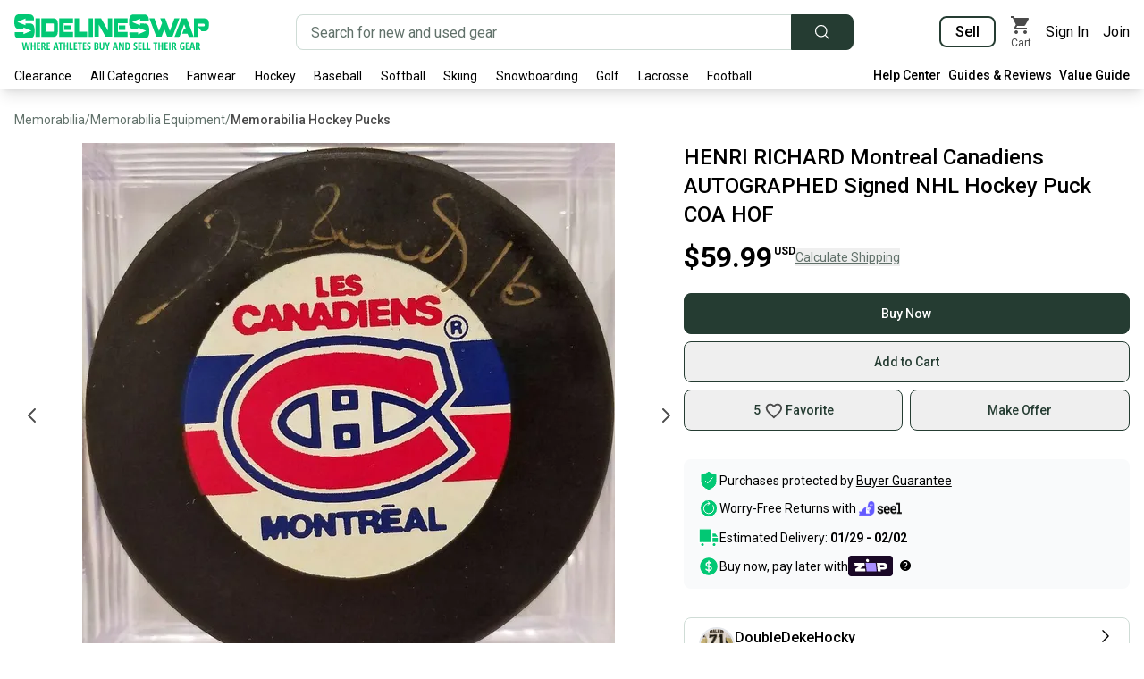

--- FILE ---
content_type: text/html; charset=utf-8
request_url: https://sidelineswap.com/gear/memorabilia/equipment/hockey-puck/2530401-henri-richard-montreal-canadiens-autographed-signed-nhl-hockey-puck-coa-hof
body_size: 78149
content:
<!DOCTYPE html><html lang="en"><head><meta charSet="utf-8"/><meta name="viewport" content="width=device-width, initial-scale=1"/><link rel="preload" as="image" href="https://edge.images.sidelineswap.com/production/007/972/363/f2a953b13d26da1e_original.jpeg?height=600"/><link rel="preload" as="image" href="https://edge.images.sidelineswap.com/production/007/972/363/f2a953b13d26da1e_original.jpeg?height=800"/><link rel="stylesheet" href="/_next/static/css/ba9570a7c3748ffa.css" data-precedence="next"/><link rel="stylesheet" href="/_next/static/css/b805b5b186921ad7.css" data-precedence="next"/><link rel="stylesheet" href="/_next/static/css/2d520b725db52cd7.css" data-precedence="next"/><link rel="preload" as="script" fetchPriority="low" href="/_next/static/chunks/webpack-c17d6a013eaa99f5.js"/><script src="/_next/static/chunks/1cd37584-3824fa0fe19ccd11.js" async=""></script><script src="/_next/static/chunks/1125-1321ee87326bb059.js" async=""></script><script src="/_next/static/chunks/main-app-c98a72785472ae16.js" async=""></script><script src="/_next/static/chunks/63649dc5-ba763e685f7f8695.js" async=""></script><script src="/_next/static/chunks/2059-0688765476a60305.js" async=""></script><script src="/_next/static/chunks/1757-ed76854404bea19b.js" async=""></script><script src="/_next/static/chunks/4316-aba5c5ef733266fe.js" async=""></script><script src="/_next/static/chunks/2704-98f07d5a077bfc2a.js" async=""></script><script src="/_next/static/chunks/3917-fcf1a75431538bca.js" async=""></script><script src="/_next/static/chunks/2296-d5c49440bd4ad26d.js" async=""></script><script src="/_next/static/chunks/7423-bcc7d8507878df73.js" async=""></script><script src="/_next/static/chunks/6411-b9373e4ce52f1dcf.js" async=""></script><script src="/_next/static/chunks/311-0c3b536f5f1a94e0.js" async=""></script><script src="/_next/static/chunks/2092-353ccf5976afcfc9.js" async=""></script><script src="/_next/static/chunks/9067-e467c4ce5b9f837d.js" async=""></script><script src="/_next/static/chunks/6305-72bd36e185f75f79.js" async=""></script><script src="/_next/static/chunks/9474-89ccc196c6084ab5.js" async=""></script><script src="/_next/static/chunks/5899-7289dfd35be2d9cf.js" async=""></script><script src="/_next/static/chunks/6749-2919c8a24f9d0bd6.js" async=""></script><script src="/_next/static/chunks/7720-680f44de26bfd4c2.js" async=""></script><script src="/_next/static/chunks/4829-356385f527e2f4a9.js" async=""></script><script src="/_next/static/chunks/598-38def1c0b2209f54.js" async=""></script><script src="/_next/static/chunks/5997-4d00e56fed6e684d.js" async=""></script><script src="/_next/static/chunks/7253-39ff1c0b70fb78bd.js" async=""></script><script src="/_next/static/chunks/1684-9e1b4ca91f0e6b07.js" async=""></script><script src="/_next/static/chunks/1527-13273d50a402e478.js" async=""></script><script src="/_next/static/chunks/6815-21b0f125a07a23fe.js" async=""></script><script src="/_next/static/chunks/6504-b99390c8e70d61b6.js" async=""></script><script src="/_next/static/chunks/9925-daff66c148ea4d75.js" async=""></script><script src="/_next/static/chunks/1430-5a006147184d42ba.js" async=""></script><script src="/_next/static/chunks/2652-51565d6f07a11049.js" async=""></script><script src="/_next/static/chunks/9455-ea9fdd4c029b06c0.js" async=""></script><script src="/_next/static/chunks/app/(default)/gear/%5B...itemSlug%5D/page-27ac8fdbeddc65a1.js" async=""></script><script src="/_next/static/chunks/app/layout-00d991b7b200813e.js" async=""></script><script src="/_next/static/chunks/309-ae5c471a9d3af1dc.js" async=""></script><script src="/_next/static/chunks/app/(default)/error-09a7853d25dcccfd.js" async=""></script><script src="/_next/static/chunks/app/global-error-c49ff1c2897c8026.js" async=""></script><script src="/_next/static/chunks/1d90ee72-bd917e5e5520bbc0.js" async=""></script><script src="/_next/static/chunks/8805-c83bf92a05bdc30a.js" async=""></script><script src="/_next/static/chunks/3450-ced323810658fc09.js" async=""></script><script src="/_next/static/chunks/6789-e005bf69c191c1ba.js" async=""></script><script src="/_next/static/chunks/6681-f6c77b54142f82f3.js" async=""></script><script src="/_next/static/chunks/6211-0700da23987a7e00.js" async=""></script><script src="/_next/static/chunks/app/(noCategoryNavigation)/layout-de3612a9bc6bd0e4.js" async=""></script><link rel="preload" href="https://d.impactradius-event.com/A2401526-017e-4c8d-92bb-c12c27d322271.js" as="script"/><link rel="preload" href="https://www.googletagmanager.com/gtag/js?id=G-F7S7YJGWRK" as="script"/><link rel="preload" href="https://www.googleadservices.com/pagead/conversion.js" as="script"/><link rel="preload" href="https://www.redditstatic.com/ads/pixel.js" as="script"/><link rel="preload" href="https://cdn.attn.tv/sdlnswp/dtag.js" as="script"/><link rel="preload" href="https://bat.bing.com/bat.js" as="script"/><link rel="preload" href="https://connect.facebook.net/en_US/fbevents.js" as="script"/><meta name="next-size-adjust" content=""/><meta name="theme-color" content="#02c874"/><meta name="color-scheme" content="only light"/><script>window.__ENV = {"RECAPTCHA_V3_KEY":"6Ldd-bgUAAAAADxemxIER_Cb5_mfx72GXq0HofTK","ADWORDS_KEY":"AW-750722247","GOOGLE_CLOUD_MAPS_AUTOCOMPLETE_API_KEY":"AIzaSyD8tSPTyPiTHnFUV5RLyxAh5elW2Pl2nWo","GOOGLE_REMARKETING_CONVERSION_ID":"962108269","GA_TRACKING_ID":"UA-31057064-1","GA4_TRACKING_ID":"G-F7S7YJGWRK","GOOGLE_SIGNIN_CLIENT_ID":"704267065649-p34phpik753ojggv2rgle6elsuf4prho.apps.googleusercontent.com","SENTRY_ENABLED":"true","SENTRY_DSN":"https://9a37bc078bbd429ab7e930cf277e022b@sentry.io/1512457","AMPLITUDE_API_KEY":"e9860fa52f6cf7cb524fc53e65bf15cc","FB_SDK_KEY":"203885920171593","FB_KEY":"465291564076543","BING_KEY":"13007818","TIKTOK_PIXEL_ID":"BS86FP67TJFGI7V4HFRG","REDDIT_KEY":"a2_frqgko7x8vzz","API_ORIGIN_URL":"https://api.staging.sidelineswap.com","API_EDGE_URL":"https://edge.api.sidelineswap.com","API_IAM_URL":"https://api.sidelineswap.com","API_RAILS_URL":"https://api.sidelineswap.com","API_COMMERCE_URL":"https://api.sidelineswap.com","API_SECURE_URL":"https://api.secure.sidelineswap.com","API_BFF_URL":"https://bff.api.sidelineswap.com","ZENDESK_GEAR_EXPERTS_API_KEY":"D5IqtvcQmMXsrox2FqZIfB76fqtLLufOvsaJi8ku","PRIZEOUT_API_KEY":"3fb4a5661f4c51ed3542b4cee52b264e","PRIZEOUT_PARTNER_ID":"a9beae31-6453-4d33-a261-d36e949afdaf","BUTTER_CMS_API_KEY":"432d248b0bc730517a3e2d1e757dcc0ea1221c2e","ADS_ENABLED_MOBILE":"true","DD_RUM_ENABLED":"false","DD_RUM_APPLICATION_ID":"dc9fa91c-9d8b-48f7-9a4c-9c73656041a4","DD_RUM_CLIENT_TOKEN":"pub303cb270fc18b60230744c98366afc71","DD_RUM_SERVICE":"sidelineswap-production","ENVIRONMENT":"production"};</script><title>HENRI RICHARD Montreal Canadiens AUTOGRAPHED Signed NHL Hockey Puck COA HOF | SidelineSwap | Buy and Sell on SidelineSwap</title><meta name="description" content="Quality Memorabilia Hockey Pucks at great prices. SidelineSwap&#x27;s secure marketplace with fast selling and convenient trade-in options."/><link rel="manifest" href="/manifest.webmanifest"/><meta name="keywords" content="Game Used,NHL,Autographed,COA,Other"/><link rel="canonical" href="https://sidelineswap.com/gear/memorabilia/equipment/hockey-puck/2530401-henri-richard-montreal-canadiens-autographed-signed-nhl-hockey-puck-coa-hof"/><meta name="google-site-verification" content="rg4htLuJSk-kRrkgSRAir9FIWbdR5HEBvOOu2MkMBBM"/><meta name="google-site-verification" content="lAq8hW15zBuyccHWW2nwqzIsY6MLNYPkameHE_7y4cI"/><meta name="mobile-web-app-capable" content="yes"/><meta name="apple-mobile-web-app-title" content="SidelineSwap"/><meta name="apple-mobile-web-app-status-bar-style" content="black"/><meta property="og:title" content="HENRI RICHARD Montreal Canadiens AUTOGRAPHED Signed NHL Hockey Puck COA HOF | SidelineSwap | Buy and Sell on SidelineSwap"/><meta property="og:description" content="Quality Memorabilia Hockey Pucks at great prices. SidelineSwap&#x27;s secure marketplace with fast selling and convenient trade-in options."/><meta property="og:url" content="https://sidelineswap.com/gear/memorabilia/equipment/hockey-puck/2530401-henri-richard-montreal-canadiens-autographed-signed-nhl-hockey-puck-coa-hof"/><meta property="og:image" content="https://edge.images.sidelineswap.com/production/007/972/363/f2a953b13d26da1e_original.jpeg?height=600"/><meta property="og:image" content="https://edge.images.sidelineswap.com/production/007/972/364/c83ac20588ccc33e_original.jpeg?height=600"/><meta name="twitter:card" content="summary"/><meta name="twitter:title" content="HENRI RICHARD Montreal Canadiens AUTOGRAPHED Signed NHL Hockey Puck COA HOF | SidelineSwap"/><meta name="twitter:description" content="Quality Memorabilia Hockey Pucks at great prices. SidelineSwap&#x27;s secure marketplace with fast selling and convenient trade-in options."/><meta name="twitter:image" content="https://edge.images.sidelineswap.com/production/007/972/363/f2a953b13d26da1e_original.jpeg?height=600"/><meta name="twitter:image" content="https://edge.images.sidelineswap.com/production/007/972/364/c83ac20588ccc33e_original.jpeg?height=600"/><meta property="al:ios:app_name" content="SidelineSwap"/><meta property="al:ios:url" content="https://apps.apple.com/us/app/sidelineswap/id1215421737"/><meta property="al:ios:app_store_id" content="1215421737"/><meta property="al:android:app_name" content="SidelineSwap"/><meta property="al:android:package" content="com.sidelineswap.android"/><meta property="al:android:url" content="https://play.google.com/store/apps/details?id=com.sidelineswap.android"/><script>document.querySelectorAll('body link[rel="icon"], body link[rel="apple-touch-icon"]').forEach(el => document.head.appendChild(el))</script><script src="/_next/static/chunks/polyfills-42372ed130431b0a.js" noModule=""></script></head><body class="__className_0250f4"><div hidden=""><!--$--><!--/$--></div><header id="header-container"><!--$--><div class="w-full bg-white shadow-lg print:hidden" id="header"><!--$--><!--/$--><nav class="container mb-0 flex items-center justify-between px-4 pt-4"><a class="inline-block" aria-label="Go to the Homepage" href="/"><svg width="218" height="40" xmlns="http://www.w3.org/2000/svg" xmlns:xlink="http://www.w3.org/1999/xlink" viewBox="0 0 218 40" aria-label="SidelineSwap - Where Athletes Buy and Sell Their Gear" role="img"><defs><clipPath id="hide-tagline" style="display:none"><rect x="0" y="0" width="218" height="28"></rect></clipPath></defs><path fill="#02c874" clip-path="url(#hide-tagline)" d="M56.082 17.383h7.404v-4.924h-7.404v4.924zm-5.812 7.82h15.6v-5.564H55.195V10.11H65.87V4.57h-15.6v20.632zm-28.906-.296c.911-1.343 1.368-3.497 1.368-6.462 0-2.052-.254-3.815-.763-5.285l-.026-.038c-.35-.886-.85-1.563-1.498-2.033-.647-.47-1.42-.753-2.314-.854-1.358-.197-3.107-.084-4.442-.037-.616.017-.376.05-1.2.015v1.998L3.487 8.597 12.49 4.7v2.16h9.585l-.08-2.737-.55-1.522-.71-1.138-1.027-.721-1.261-.607L5.03.019c-1.79 0-3.078.718-3.859 2.153C.39 3.606 0 5.758 0 8.625c0 1.14.07 2.15.21 3.025.14.877.36 1.606.659 2.189.79 1.623 2.088 2.51 3.894 2.664a74.73 74.73 0 0 0 4.993.316l.42-.04v-1.994l9 3.613-9 3.896v-2.21H.48v2.543l.34 1.749.606 1.064 1.131.874 1.578.607h12.783c2.052 0 3.534-.67 4.446-2.014zm61.804.296h4.925V4.57h-4.925v20.633zm-59.383 0h4.925V4.57h-4.925v20.633zM140.864 7.006v-.005h-.023c-.456 0 .023.005.023.005zm71.91 6.168c-.269.283-.578.424-.927.424h-5.894v-3.1h5.955c.307 0 .59.147.848.44.254.292.395.633.422 1.022 0 .525-.135.932-.404 1.214zm4.682-5.202c-.202-.846-.525-1.523-.97-2.03-.441-.505-1.012-.86-1.705-1.064-.691-.205-1.529-.308-2.51-.308H201.03v20.633h4.924V14.474l3.452 4.458h3.715c1.68 0 2.873-.626 3.58-1.882.706-1.254 1.06-3.216 1.06-5.883 0-1.283-.102-2.349-.304-3.195zm-67.717 17.076c.912-1.343 1.368-3.498 1.368-6.462 0-2.054-.256-3.815-.763-5.284l-.026-.04c-.35-.885-.85-1.562-1.498-2.032-.647-.47-1.42-.754-2.314-.855a2.105 2.105 0 0 0-.564 0 3.155 3.155 0 0 1-.67 0h-.238c-.086 0-.183-.015-.287-.046a2.07 2.07 0 0 0-.567.003 2.35 2.35 0 0 1-.646-.003 18.517 18.517 0 0 0-1.302.004l1.298.018c.912.04-2.1.006-1.466-.013l.168-.005-1.368-.019v2.038l-9.001-3.616 9-3.894v2.16h9.586l-.08-2.737-.55-1.522-.71-1.138-1.027-.721-1.261-.609L133.404.16c-1.79 0-3.077.717-3.858 2.152-.78 1.433-1.17 3.587-1.17 6.454 0 1.14.069 2.15.21 3.025.14.875.36 1.604.658 2.189.788 1.623 2.086 2.51 3.894 2.664h.394c.104.025.228.043.368.058.14.013.282.03.421.056.246.027.495.046.75.058.256.01.513.03.776.056.264.026.715.032 1.356.018.64-.01-.099.008.953.058l-.024.012.418-.04v-1.994l9.001 3.613-9 3.895v-2.21h-9.696v2.545l.341 1.746.605 1.065 1.131.875 1.578.607h12.783c2.052 0 3.534-.67 4.446-2.014zm40.836-12.438c.168.459.332.902.494 1.33.162.429.328.86.495 1.297.167.439.345.912.534 1.417h-2.343l-2.015 5.197h6.254l1.231 3.352h5.51l-7.73-20.633h-5.871l-7.829 20.633 5.57-.088 5.144-13.977c.201.524.387 1.016.556 1.472zm-85.716 5.703l-7.73-13.742h-7.426v20.541h4.708v-13.8l7.747 13.8h7.387V4.571h-4.686v13.742zm12.099-.93h7.404v-4.924h-7.404v4.924zm9.787 2.256h-10.674V10.11h10.674V4.57h-15.6v20.632h15.6v-5.564zm-45.182-.181H72.38V4.57h-4.905v20.632h14.087v-5.745zM12.419 10.21l.07.003v-.04l-.07.037zm152.367 14.902l3.148-8.373 3.148 8.373h5.873l7.81-20.541h-5.508l-5.21 14.152-5.204-14.152h-5.509l2.017 5.338-3.471 8.814-5.206-14.152h-5.508l7.749 20.541h5.87zM34.966 19.57v.498l-.343-.498h.344v-9.277h8.463c.565 0 .847.205.847.612v8.024c0 .427-.282.641-.847.641h-8.463zm12.539 4.159c.773-.983 1.161-2.446 1.161-4.392v-8.931c0-1.923-.388-3.38-1.161-4.36-.775-.983-1.976-1.476-3.603-1.476H30.32v20.633h13.582c1.627 0 2.828-.492 3.603-1.474zM12.489 6.865V6.86h-.023c-.456 0 .023.005.023.005zm137.544 24.609h-1.569v8.41h3.742v-1.368h-2.173v-7.042zm-28.658 4.59c0 .557.037 1.036.11 1.44h-.064l-2.583-6.03h-1.926v8.41h1.453v-4.596a7.4 7.4 0 0 0-.144-1.495h.075l2.606 6.092h1.915v-8.411h-1.442v4.59zm6.274 1.736c-.274.477-.696.716-1.27.716h-.506v-5.69h.628c1.038 0 1.557.94 1.557 2.819 0 .958-.137 1.677-.41 2.154zm-1.09-6.326h-2.255v8.41h2.064c1.065 0 1.881-.367 2.448-1.101s.85-1.796.85-3.184c0-1.304-.272-2.317-.818-3.04-.546-.723-1.309-1.085-2.289-1.085zm18.728 0h-1.569v8.41h3.742v-1.368h-2.173v-7.042zm-9.11 3.653c-.408-.268-.694-.508-.857-.719a1.177 1.177 0 0 1-.245-.742c0-.288.069-.515.205-.682.137-.166.332-.25.585-.25.231 0 .447.042.65.127.2.084.394.18.578.287l.52-1.254c-.597-.36-1.217-.54-1.863-.54-.677 0-1.216.21-1.617.632-.402.422-.603.994-.603 1.714 0 .376.051.706.153.99.102.284.246.54.433.768.186.228.46.467.82.716.416.284.714.542.895.774.18.232.27.488.27.768 0 .283-.075.508-.227.673-.152.165-.377.247-.678.247-.526 0-1.105-.205-1.735-.615v1.547c.515.288 1.14.432 1.874.432.75 0 1.323-.21 1.721-.627.398-.418.597-1.02.597-1.807 0-.49-.109-.928-.326-1.311-.217-.384-.6-.76-1.15-1.128zm2.513 4.758h3.8v-1.37h-2.23v-2.33h2.07v-1.357h-2.07v-2.002h2.23v-1.352h-3.8v8.41zm-26.466-3.51c.323-1.415.523-2.32.6-2.718.077-.397.14-.76.19-1.09.02.161.076.48.17.958.095.477.155.776.182.894l.45 1.957h-1.592zm-.276-4.935l-2.088 8.445h1.569l.484-2.123h2.197l.484 2.123h1.574l-2.093-8.445h-2.127zm79.778 8.445h3.8v-1.37h-2.23v-2.33h2.07v-1.357h-2.07v-2.002h2.23v-1.352h-3.8v8.41zm6.649-3.51c.322-1.415.522-2.32.6-2.718.076-.397.14-.76.19-1.09.019.161.075.48.17.958.094.477.154.776.181.894l.45 1.957h-1.591zm-.277-4.935l-2.087 8.445h1.568l.484-2.123h2.197l.484 2.123h1.575l-2.094-8.445h-2.127zm-10.234 5.16h1.043v1.927a3.17 3.17 0 0 1-.772.098c-.481 0-.847-.251-1.099-.754-.252-.502-.378-1.225-.378-2.169 0-.916.174-1.64.522-2.171.348-.532.82-.797 1.416-.797.415 0 .86.138 1.338.414l.495-1.277a3.86 3.86 0 0 0-1.926-.518c-1.088 0-1.934.382-2.54 1.145-.605.763-.908 1.82-.908 3.17 0 1.4.265 2.471.793 3.216.529.744 1.283 1.116 2.264 1.116.822 0 1.598-.156 2.329-.467V35.22h-2.577v1.38zm17.966-1.648c-.161.209-.426.314-.795.314h-.404v-2.44h.392c.358 0 .622.091.793.273.17.183.256.489.256.918 0 .414-.08.726-.242.934zm1.829-.981c0-.844-.207-1.47-.62-1.881-.414-.41-1.055-.616-1.924-.616h-2.053v8.41h1.57v-3.273h.558l1.332 3.274h1.678l-1.62-3.688c.719-.422 1.079-1.164 1.079-2.226zm-52.12-1.122h1.614v7.036h1.563v-7.036h1.615v-1.375h-4.792v1.375zm9.33 1.967h-2.07v-3.342h-1.569v8.41h1.569v-3.687h2.07v3.688h1.568v-8.411h-1.568v3.342zm14.391.136c-.161.209-.426.314-.795.314h-.404v-2.44h.392c.358 0 .622.091.793.273.17.183.256.489.256.918 0 .414-.08.726-.242.934zm1.828-.981c0-.844-.206-1.47-.62-1.881-.413-.41-1.054-.616-1.923-.616h-2.052v8.41h1.568v-3.273h.56l1.331 3.274h1.678l-1.62-3.688c.719-.422 1.078-1.164 1.078-2.226zm-7.853 5.914h1.476v-8.411h-1.476v8.41zm-5.31 0h3.8v-1.37h-2.232v-2.33h2.07v-1.357h-2.07v-2.002h2.231v-1.352h-3.8v8.41zM58.767 34.816h-2.07v-3.342h-1.569v8.41h1.569v-3.687h2.07v3.688h1.568v-8.411h-1.568v3.342zm-9.33-1.967h1.615v7.036h1.562v-7.036h1.615v-1.375h-4.792v1.375zm-3.696 3.527c.323-1.416.523-2.322.6-2.719.077-.397.14-.76.19-1.09.02.161.076.48.17.958.094.477.155.776.182.894l.45 1.957h-1.592zm-.277-4.936l-2.087 8.445h1.568l.485-2.123h2.196l.485 2.123h1.574l-2.093-8.445h-2.128zm17.927.034h-1.568v8.41h3.742v-1.368h-2.174v-7.042zm3.177 8.41h3.8v-1.368h-2.231v-2.33h2.07v-1.358h-2.07v-2.002h2.231v-1.352h-3.8v8.41zm-44.381-5.068h-2.07v-3.342H18.55v8.41h1.568v-3.687h2.07v3.688h1.568v-8.411h-1.568v3.342zm-6.77 1.404c-.06.364-.159 1.114-.294 2.25a29.15 29.15 0 0 0-.282-2.215l-.9-4.781h-1.626l-.9 4.78c-.084.442-.174 1.176-.27 2.204a78.98 78.98 0 0 0-.294-2.238l-.755-4.746h-1.54l1.528 8.41h1.96l.802-4.383.236-1.731.047-.426c.053.82.144 1.532.27 2.134l.825 4.407h1.96l1.517-8.411h-1.551l-.732 4.746zm55.59-3.371h1.615v7.036h1.563v-7.036H75.8v-1.375H71.01v1.375zm33.167 1.945l-1.119-3.32h-1.654l1.994 5.103v3.308h1.546v-3.371l2-5.04H105.3l-1.124 3.32zm-71.135.158c-.162.209-.427.314-.796.314h-.404v-2.44h.392c.358 0 .622.091.793.273.171.183.257.489.257.918 0 .414-.081.726-.242.934zm1.827-.981c0-.844-.206-1.47-.62-1.881-.413-.41-1.054-.616-1.923-.616h-2.052v8.41h1.568v-3.273h.56l1.331 3.274h1.678l-1.62-3.688c.719-.422 1.078-1.164 1.078-2.226zm1.31 5.914h3.8v-1.37h-2.232v-2.33h2.07v-1.357h-2.07v-2.002h2.231v-1.352h-3.8v8.41zm-10.933 0h3.8v-1.37h-2.232v-2.33h2.07v-1.357h-2.07v-2.002h2.232v-1.352h-3.8v8.41zm67.275-1.668c-.16.199-.403.299-.73.299H91v-2.353h.767c.661 0 .992.376.992 1.127 0 .418-.08.727-.24.927zm-1.52-5.391h.664c.33 0 .573.076.726.227.154.152.23.402.23.751 0 .35-.066.612-.2.788-.136.177-.368.265-.699.265H91v-2.031zm2.007 2.652v-.057a1.28 1.28 0 0 0 .865-.596c.212-.328.317-.735.317-1.222 0-.74-.2-1.28-.6-1.62-.4-.34-1.037-.509-1.913-.509h-2.151v8.41h2.537c.711 0 1.271-.215 1.68-.647.41-.431.615-1.028.615-1.791 0-.541-.106-.975-.318-1.3-.211-.326-.555-.549-1.032-.668zM76.7 39.885h3.8v-1.37h-2.232v-2.33h2.07v-1.357h-2.07v-2.002H80.5v-1.352h-3.8v8.41zm7.392-4.758c-.408-.268-.693-.508-.856-.719a1.175 1.175 0 0 1-.245-.742c0-.288.068-.515.204-.682.137-.166.332-.25.585-.25.231 0 .447.042.65.127.201.084.394.18.579.287l.519-1.254c-.596-.36-1.217-.54-1.863-.54-.676 0-1.215.21-1.617.632-.402.422-.603.994-.603 1.714 0 .376.051.706.153.99.102.284.246.54.433.768.186.228.46.467.821.716.415.284.713.542.894.774.18.232.27.488.27.768 0 .283-.075.508-.227.673-.152.165-.377.247-.677.247-.527 0-1.105-.205-1.736-.615v1.547c.515.288 1.14.432 1.874.432.75 0 1.323-.21 1.721-.627.398-.418.597-1.02.597-1.807 0-.49-.109-.928-.326-1.311-.217-.384-.6-.76-1.15-1.128zm15.043 1.916c0 .502-.09.89-.27 1.162a.868.868 0 0 1-.768.409c-.71 0-1.066-.535-1.066-1.606v-5.534h-1.557v5.419c0 1.024.219 1.798.657 2.322.438.523 1.077.785 1.915.785.857 0 1.512-.264 1.966-.791.453-.528.68-1.292.68-2.293v-5.442h-1.557v5.569z"></path></svg></a><!--$--><div class="relative mx-4 flex w-1/2" style="max-width:714px"><form class="flex w-full" role="search" action="/search"><div class="sc-fbb80363-1 flex h-10 flex-grow items-center rounded border transition duration-200 focus-within:ring dark:border-grey-700 dark:bg-grey-900 dark:text-grey-300 bg-white focus-within:border-green-500 text-turf-green-500 rounded-r-none border-r-0" style="height:40px"><input class="sc-fbb80363-0 placeholder-slate-green-500 h-full w-full appearance-none rounded border-transparent bg-transparent outline-none disabled:cursor-not-allowed px-4 text-base" autoComplete="off" aria-label="Search for new and used gear" placeholder="Search for new and used gear" type="search" name="q" value=""/></div><button class="appearance-none rounded font-semibold transition duration-200 px-6 py-2 text-sm border hover:shadow focus:ring disabled:cursor-not-allowed disabled:text-pastel-green-500 disabled:bg-off-white-500 disabled:hover:bg-off-white-500 disabled:border disabled:border-grey-500 disabled:hover:border-grey-500 bg-turf-green-500 border-turf-green-500 text-white hover:bg-turf-green-900 hover:border-turf-green-900 dark:bg-grey-600 dark:hover:bg-grey-700 dark:text-grey-300 dark:border-grey-600 dark:hover:border-grey-700 rounded-l-none rounded-r px-4 py-0" type="submit" aria-label="Submit search" style="height:40px"><svg xmlns="http://www.w3.org/2000/svg" fill="none" viewBox="0 0 24 24" stroke-width="1.5" stroke="currentColor" aria-hidden="true" class="h-5 w-5"><path stroke-linecap="round" stroke-linejoin="round" d="M21 21l-5.197-5.197m0 0A7.5 7.5 0 105.196 5.196a7.5 7.5 0 0010.607 10.607z"></path></svg></button></form></div><!--/$--><!--$--><div class="flex flex-shrink-0 items-center space-x-4"><div><a class="border-turf-green-500 rounded border-2 px-4 py-1.5 font-semibold hover:border-green-500 transition-colors duration-200 hover:text-green-500" aria-label="Sell your gear now" href="/sell-now">Sell</a></div><!--$--><a class="text-black transition-colors duration-100 hover:text-green-500 flex flex-col items-center" aria-label="View my cart" href="/cart"><div class="relative"><svg height="24" width="24" viewBox="0 0 24 24"><path fill="currentColor" fill-rule="evenodd" d="M7 18c-1.1 0-1.99.9-1.99 2S5.9 22 7 22s2-.9 2-2-.9-2-2-2zM1 2v2h2l3.6 7.59-1.35 2.45c-.16.28-.25.61-.25.96 0 1.1.9 2 2 2h12v-2H7.42c-.14 0-.25-.11-.25-.25l.03-.12.9-1.63h7.45c.75 0 1.41-.41 1.75-1.03l3.58-6.49A1.003 1.003 0 0 0 20 4H5.21l-.94-2H1zm16 16c-1.1 0-1.99.9-1.99 2s.89 2 1.99 2 2-.9 2-2-.9-2-2-2z"></path></svg></div><div class="text-center text-xs">Cart</div></a><!--/$--><a class="transition-colors duration-200 hover:text-green-500" data-disable-nprogress="true" href="/login">Sign In</a><a class="transition-colors duration-200 hover:text-green-500" data-disable-nprogress="true" href="/register">Join</a></div><!--/$--></nav><div class="container relative mb-0 mt-4 flex items-center pb-1"><div class="-ml-2 flex flex-1 items-center text-sm"><ul class="flex h-6 flex-wrap justify-between overflow-hidden leading-snug"><li data-title="Clearance"><a class="block cursor-pointer px-2 py-1" href="/shop/clearance/l465764">Clearance</a></li><li data-title="All Categories"><a class="block cursor-pointer px-2 py-1" href="#">All Categories</a><ul class="hidden"><li><a href="/shop/apparel/l485">Apparel</a></li><li><a href="/shop/baseball/l57">Baseball</a></li><li><a href="/shop/basketball/l61">Basketball</a></li><li><a href="/shop/bikes/l292">Bikes</a></li><li><a href="/shop/disc-golf/l61644">Disc Golf</a></li><li><a href="/shop/electronics-gaming-esports/l62258">Electronics, Gaming, &amp; Esports</a></li><li><a href="/shop/field-hockey-category/l11537">Field Hockey</a></li><li><a href="/shop/figure-skating/l11535">Figure Skating</a></li><li><a href="/shop/fishing/l62213">Fishing</a></li><li><a href="/shop/fitness/l62227">Fitness</a></li><li><a href="/shop/football/l63">Football</a></li><li><a href="/shop/footwear/l10908">Footwear</a></li><li><a href="/shop/golf/l62">Golf</a></li><li><a href="/shop/hike-camp/l11382">Hike &amp; Camp</a></li><li><a href="/shop/hockey/l30">Hockey</a></li><li><a href="/shop/inline-roller/l62430">Inline &amp; Roller</a></li><li><a href="/shop/lacrosse/l74">Lacrosse - Men’s</a></li><li><a href="/shop/womens-lacrosse/l66">Lacrosse - Women’s</a></li><li><a href="/shop/memorabilia/l168753">Memorabilia</a></li><li><a href="/shop/motocross/l602">Motocross</a></li><li><a href="/shop/other-others/l483">Other</a></li><li><a href="/shop/paintball/l62250">Paintball</a></li><li><a href="/shop/skateboarding/l62223">Skateboarding</a></li><li><a href="/shop/skiing/l36">Skiing</a></li><li><a href="/shop/snowboarding/l65">Snowboarding</a></li><li><a href="/shop/snowshoe/l11547">Snowshoe</a></li><li><a href="/shop/soccer/l59">Soccer</a></li><li><a href="/shop/softball/l64">Softball</a></li><li><a href="/shop/surf-wake-water/l11560">Surf, Wake, &amp; Water</a></li><li><a href="/shop/tennis-racquet-sports/l590">Tennis &amp; Racquet Sports</a></li><li><a href="/shop/wrestling/l11604">Wrestling</a></li></ul></li><li data-title="Fanwear"><a class="block cursor-pointer px-2 py-1" href="#">Fanwear</a><ul class="hidden"><li><a href="/shop/hockey/apparel-jerseys-socks/l90">Hockey Apparel</a><ul><li><a href="/shop/f/hockey/nhl/apparel/l465469">NHL</a></li><li><a href="/shop/f/hockey/ahl/apparel/l63037">AHL</a></li><li><a href="/shop/f/hockey/ohl/apparel/l163673">OHL</a></li><li><a href="/shop/f/hockey/echl/apparel/l474696">ECHL</a></li></ul></li><li><a href="/shop/baseball/apparel-jerseys/l148">Baseball Apparel</a><ul><li><a href="/shop/f/baseball/mlb/apparel/l466019">MLB</a></li><li><a href="/shop/f/baseball/aaa/apparel/l466020">Triple-A</a></li><li><a href="/shop/f/baseball/aa/apparel/l466024">Double-A</a></li><li><a href="/shop/f/baseball/a/apparel/l466025">Single-A</a></li></ul></li><li><a href="/shop/football/apparel/l11428">Football Apparel</a></li><li><a href="/shop/f/college/apparel/l163458">College Apparel</a><ul><li><a href="/shop/f/college/sec/apparel/l465784">SEC</a></li><li><a href="/shop/f/college/big-ten/apparel/l465790">Big Ten</a></li><li><a href="/shop/f/college/big-12/apparel/l465796">Big 12</a></li><li><a href="/shop/f/college/acc/apparel/l465792">ACC</a></li><li><a href="/shop/f/college/ivy/apparel/l471169">Ivy League</a></li></ul></li><li><a href="/shop/basketball/apparel/l174530">Basketball Apparel</a><ul><li><a href="/shop/f/basketball/nba/apparel/l163429">NBA</a></li></ul></li><li><a href="/shop/soccer/apparel-jerseys/l11211">Soccer Apparel</a></li></ul></li><li data-title="Hockey"><a class="block cursor-pointer px-2 py-1" href="/shop/hockey/l30">Hockey</a><ul class="hidden"><li><a href="/shop/hockey/sticks/l33">Hockey Sticks</a><ul><li><a href="/shop/hockey/sticks/two-packs/l61684">Stick 2-Packs</a></li><li><a href="/shop/hockey/sticks/l33#condition%5B%5D=17">Used Hockey Sticks</a></li></ul></li><li><a href="/shop/hockey/skates/l72">Hockey Skates</a><ul><li><a href="/shop/hockey/skates/age-senior/l322">Senior Skates</a></li><li><a href="/shop/hockey/skates/age-intermediate/l176524">Intermediate Skates</a></li><li><a href="/shop/hockey/skates/age-junior/l85817">Junior Hockey Skates</a></li><li><a href="/shop/hockey/skates/age-youth/l420">Youth Hockey Skates</a></li></ul></li><li><a href="/shop/hockey/gloves/l71">Hockey Gloves</a></li><li><a href="/shop/hockey/pro-stock/l275">Pro Stock Hockey Gear</a><ul><li><a href="/shop/hockey/sticks/pro-stock/l280">Pro Stock Sticks</a></li><li><a href="/shop/hockey/gloves/pro-stock/l356">Pro Stock Gloves</a></li></ul></li><li><a href="/shop/hockey/goalie/l10924">Hockey Goalie</a><ul><li><a href="/shop/hockey/goalie/goalie-leg-pads/l118">Goalie Leg Pads</a></li><li><a href="/shop/hockey/goalie/goalie-skates/l122">Goalie Skates</a></li><li><a href="/shop/hockey/goalie/goalie-sticks/l123">Goalie Sticks</a></li><li><a href="/shop/hockey/goalie/goalie-gloves-blockers/l117">Goalie Gloves &amp; Blockers</a></li><li><a href="/shop/hockey/goalie/goalie-chest-arm-protectors/l115">Goalie Chest &amp; Arm Protectors</a></li><li><a href="/shop/hockey/goalie/goalie-masks/l119">Goalie Masks</a></li><li><a href="/shop/hockey/goalie/goalie-pants/l121">Goalie Pants</a></li><li><a href="/shop/hockey/goalie/goalie-full-sets/l116">Goalie Full Sets</a></li></ul></li><li><a href="/shop/hockey/pants-girdles-shells/l10938">Hockey Pants, Girdles, &amp; Shells</a></li><li><a href="/shop/hockey/protective/l10923">Hockey Protective</a><ul><li><a href="/shop/hockey/protective/shoulder-pads/l509">Hockey Shoulder Pads</a></li><li><a href="/shop/hockey/protective/shin-pads/l96">Hockey Shin Pads</a></li><li><a href="/shop/hockey/protective/elbow-pads/l92">Hockey Elbow Pads</a></li><li><a href="/shop/hockey/protective/neck-guards-wrist-guards-padded-shirts-other/l510">Neck Guards, Wrist Guards, &amp; Other</a></li></ul></li><li><a href="/shop/hockey/hockey-helmets/l73">Hockey Helmets</a></li><li><a href="/shop/hockey/inline-roller/l10933">Inline Hockey &amp; Roller</a></li><li><a href="/shop/hockey/hockey-bags/l8344">Hockey Bags</a><ul><li><a href="/shop/hockey/hockey-bags/goalie-bags/l10948">Hockey Goalie Bags</a></li><li><a href="/shop/hockey/hockey-bags/player-bags/l10947">Hockey Player Bags</a></li><li><a href="/shop/hockey/hockey-bags/stick-bags/l10960">Hockey Stick Bags</a></li></ul></li><li><a href="/shop/hockey/starter-kits-full-sets/l59612">Hockey Starter Kits (Full Sets)</a></li><li><a href="/shop/hockey/blades/l10935">Hockey Blades</a></li><li><a href="/shop/hockey/shafts/l10932">Hockey Shafts</a></li><li><a href="/shop/hockey/holders-runners-replacement-steel/l10928">Hockey Holders, Runners, &amp; Replacement Steel</a></li><li><a href="/shop/hockey/hockey-training-accessories-other/l507">Hockey Training, Accessories, &amp; Other</a><ul><li><a href="/shop/hockey/hockey-training-accessories-other/pucks-balls/l10950">Pucks &amp; Balls</a></li><li><a href="/shop/hockey/hockey-training-accessories-other/tape-grips/l10942">Hockey Tape &amp; Grips</a></li></ul></li><li><a href="/shop/hockey/apparel-jerseys-socks/l90">Hockey Apparel</a><ul><li><a href="/shop/hockey/apparel-jerseys-socks/jerseys/l8259">Jerseys</a></li><li><a href="/shop/hockey/apparel-jerseys-socks/skate-socks/l10967">Skate Socks</a></li></ul></li><li><a href="/shop/memorabilia/sport-hockey/l127479">Hockey Memorabilia</a></li></ul></li><li data-title="Baseball"><a class="block cursor-pointer px-2 py-1" href="/shop/baseball/l57">Baseball</a><ul class="hidden"><li><a href="/shop/baseball/bats/l37">Baseball Bats</a><ul><li><a href="/shop/baseball/bats/l37#condition%5B%5D=17">Used Baseball Bats</a></li><li><a href="/shop/baseball/bats/bat-type-bbcor/l55613">BBCOR Baseball Bats</a></li><li><a href="/shop/baseball/bats/usssa-certified/l58060">USSSA Baseball Bats</a></li><li><a href="/shop/baseball/bats/usa-certified-bats/l58061">USABat Baseball Bats</a></li><li><a href="/shop/baseball/bats/age-group-t-ball/l57938">Tee Ball and Coach Pitch Baseball Bats</a></li><li><a href="/shop/baseball/bats/pick-packs/l455038">Packs and Bundles</a></li></ul></li><li><a href="/shop/baseball/baseball-gloves/l78">Baseball Gloves &amp; Mitts</a><ul><li><a href="/shop/baseball/baseball-gloves/l78#condition%5B%5D=17">Used Baseball Gloves</a></li><li><a href="/shop/baseball/baseball-gloves/infield/l9307">Infield Gloves</a></li><li><a href="/shop/baseball/baseball-gloves/outfield/l9310">Outfield Gloves</a></li><li><a href="/shop/baseball/baseball-gloves/pitcher/l9309">Pitchers’ Gloves</a></li><li><a href="/shop/baseball/baseball-gloves/age-group-t-ball/l177222">Tee Ball and Coach Pitch Gloves</a></li></ul></li><li><a href="/shop/baseball/catchers-equipment/l11117">Baseball Catcher’s Equipment</a></li><li><a href="/shop/baseball/batters-protection/l11110">Baseball Batter’s Protection</a><ul><li><a href="/shop/baseball/batters-protection/sliding-mitts/l457942#sort=popular_desc">Sliding Mitts</a></li></ul></li><li><a href="/shop/baseball/pants/l11114">Baseball Pants</a></li><li><a href="/shop/baseball/bags-batpacks/l150">Baseball Bags &amp; Batpacks</a></li><li><a href="/shop/baseball/baseballs/l469">Baseballs</a></li><li><a href="/shop/baseball/training-field/l11121">Baseball Training &amp; Field</a></li><li><a href="/shop/baseball/apparel-jerseys/l148">Baseball Apparel &amp; Jerseys</a></li><li><a href="/shop/baseball/accessories-other/baseball-sunglasses/l481">Sunglasses</a></li><li><a href="/shop/baseball/accessories-other/l11116">Baseball Accessories &amp; Other</a></li><li><a href="/shop/baseball/footwear/l144">Baseball Footwear</a></li><li><a href="/shop/memorabilia/sport-baseball/l127472">Baseball Memorabilia</a></li><li><a href="/sm/popular-baseball-bats/l61080">Popular Baseball Bats</a><ul><li><a href="/shop/baseball/bats/warstic/bonesaber/l65188">Warstic Bonesaber</a></li><li><a href="/shop/baseball/bats/louisville-slugger/atlas-117/l272021">Louisville Slugger Atlas</a></li><li><a href="/shop/baseball/bats/rawlings/icon-31/l302036">Rawlings ICON</a></li><li><a href="/shop/baseball/bats/marucci/cat-x-composite/l175805">Marucci CAT X Composite</a></li><li><a href="/shop/baseball/bats/easton/hype-fire/l331577">Easton Hype Fire</a></li><li><a href="/shop/baseball/bats/demarini/the-goods/l59750">DeMarini The Goods</a></li></ul></li></ul></li><li data-title="Softball"><a class="block cursor-pointer px-2 py-1" href="/shop/softball/l64">Softball</a><ul class="hidden"><li><a href="/shop/softball/bats/l546">Softball Bats</a><ul><li><a href="/shop/softball/bats/sport-fastpitch/l57489">Fastpitch Bats</a></li><li><a href="/shop/softball/bats/sport-slowpitch/l57494">Slowpitch Bats</a></li></ul></li><li><a href="/shop/softball/gloves-mitts/l552">Softball Gloves &amp; Mitts</a><ul><li><a href="/shop/softball/gloves-mitts/sport-fastpitch/l57486">Fastpitch Gloves</a></li><li><a href="/shop/softball/gloves-mitts/sport-slowpitch/l57491">Slowpitch Gloves</a></li></ul></li><li><a href="/shop/softball/catcher-s-equipment/l11085">Softball Catcher’s Equipment</a><ul><li><a href="/shop/softball/gloves-mitts/position-catcher/l50830">Catcher’s Gloves</a></li><li><a href="/shop/softball/catcher-s-equipment/catcher-s-masks/l11089">Catcher’s Masks</a></li><li><a href="/shop/softball/catcher-s-equipment/catcher-s-chest-protection/l547">Catchers’ Chest Protection</a></li><li><a href="/shop/softball/catcher-s-equipment/catcher-s-leg-guards/l11090">Catcher’s Leg Guards</a></li></ul></li><li><a href="/shop/softball/helmets-protective-gear/l11092">Softball Helmets &amp; Protective Gear</a><ul><li><a href="/shop/softball/helmets-protective-gear/batting-helmets/l554">Helmets</a></li><li><a href="/shop/softball/helmets-protective-gear/fielders-face-guards/l11094">Fielder’s Face Guards</a></li></ul></li><li><a href="/shop/softball/batting-gloves/l553">Softball Batting Gloves</a></li><li><a href="/shop/softball/bags-backpacks/l549">Softball Bags &amp; Batpacks</a></li><li><a href="/shop/softball/softballs/l548">Softballs</a></li><li><a href="/shop/softball/training-field/l11075">Softball Training &amp; Field</a></li><li><a href="/shop/softball/pants/l550">Game Pants</a></li><li><a href="/shop/softball/apparel-jerseys/l11068">Softball Apparel &amp; Jerseys</a><ul><li><a href="/shop/softball/apparel/fanwear/l174670">Fanwear</a></li><li><a href="/shop/softball/apparel/activewear/l174671">Activewear</a></li><li><a href="/shop/softball/accessories-other/l11069">Accessories &amp; Other</a></li></ul></li><li><a href="/shop/softball/footwear/l545">Softball Footwear</a></li></ul></li><li data-title="Skiing"><a class="block cursor-pointer px-2 py-1" href="/shop/skiing/l36">Skiing</a><ul class="hidden"><li><a href="/shop/skiing/skis/l34">Skis</a><ul><li><a href="/shop/skiing/skis/l34#condition%5B%5D=17">Used Skis</a></li><li><a href="/shop/skiing/skis/all-mountain-carving/l246">All Mountain Skis</a></li><li><a href="/shop/skiing/skis/racing/l31">Racing Skis</a></li><li><a href="/shop/skiing/skis/big-mountain-powder/l174676">Big Mountain &amp; Powder Skis</a></li><li><a href="/shop/skiing/skis/kid-s/l262">Kid&#x27;s Skis</a></li><li><a href="/shop/skiing/skis/kid-s/l262#condition%5B%5D=17">Used Kid&#x27;s Skis</a></li><li><a href="/shop/skiing/skis/women-s/l260#condition%5B%5D=17">Used Women&#x27;s Skis</a></li></ul></li><li><a href="/shop/skiing/boots/l10987">Ski Boots</a><ul><li><a href="/shop/skiing/boots/l10987#condition%5B%5D=17">Used Ski Boots</a></li><li><a href="/shop/skiing/boots/downhill-boots/l210">Downhill Ski Boots</a></li><li><a href="/shop/skiing/boots/telemark-boots/l10990">Telemark Ski Boots</a></li></ul></li><li><a href="/shop/skiing/bindings/l10991">Ski Bindings</a><ul><li><a href="/shop/skiing/bindings/downhill-bindings/l209">Downhill Ski Bindings</a></li><li><a href="/shop/skiing/bindings/telemark-bindings/l10996">Telemark Skis</a></li><li><a href="/shop/skiing/ski-helmets/fis-legal-yes/l54306">FIS Legal</a></li></ul></li><li><a href="/shop/skiing/ski-helmets/l225">Ski Helmets</a></li><li><a href="/shop/skiing/goggles/l219">Ski Goggles</a></li><li><a href="/shop/skiing/poles/l234">Ski Poles</a></li><li><a href="/shop/skiing/cross-country-skiing/l168840">Cross Country Skiing</a><ul><li><a href="/shop/skiing/cross-country-skiing/cross-country-skis/l10977">Cross Country Skis</a></li><li><a href="/shop/skiing/cross-country-skiing/cross-country-boots/l10989">Cross Country Boots</a></li><li><a href="/shop/skiing/poles/type-xc/l66686">Cross Country Poles</a></li><li><a href="/shop/skiing/cross-country-skiing/cross-country-bindings/l10995">Cross Country Bindings</a></li></ul></li><li><a href="/shop/skiing/protective-gear/l238">Protective Ski Gear</a></li><li><a href="/shop/skiing/ski-bags-packs/l10992">Ski Bags &amp; Packs</a></li><li><a href="/shop/skiing/training-accessories-backcountry-other/l10982">Ski Training, Accessories &amp; Other</a></li><li><a href="/shop/skiing/apparel-outerwear/l204">Ski Apparel &amp; Outerwear</a><ul><li><a href="/shop/skiing/apparel-outerwear/jackets-coats/l482">Jackets &amp; Coats</a></li><li><a href="/shop/skiing/apparel-outerwear/ski-pants-bibs/l503">Ski Pants &amp; Bibs</a></li><li><a href="/shop/skiing/apparel-outerwear/ski-suit/l514">Ski Suits</a></li><li><a href="/shop/skiing/apparel-outerwear/ski-socks/l10978">Ski Socks</a></li><li><a href="/shop/skiing/apparel-outerwear/ski-gloves/l502">Gloves &amp; Mittens</a></li><li><a href="/shop/skiing/apparel-outerwear/ski-hats/l10976">Hats &amp; Beanies</a></li><li><a href="/shop/skiing/apparel-outerwear/ski-base-layers/l10979">Base Layers</a></li></ul></li></ul></li><li data-title="Snowboarding"><a class="block cursor-pointer px-2 py-1" href="/shop/snowboarding/l65">Snowboarding</a><ul class="hidden"><li><a href="/shop/snowboarding/snowboards/l559">Snowboards</a><ul><li><a href="/shop/snowboarding/snowboards/l559#condition%5B%5D=17">Used Snowboards</a></li><li><a href="/shop/snowboarding/snowboards/all-mountain/l58016">All Mountain Snowboards</a></li><li><a href="/shop/snowboarding/snowboards/freestyle/l60331">Freestyle Snowboards</a></li></ul></li><li><a href="/shop/snowboarding/boots/l556">Snowboard Boots</a><ul><li><a href="/shop/snowboarding/boots/l556#condition%5B%5D=17">Used Snowboard Boots</a></li><li><a href="/shop/snowboarding/boots/all-mountain/l58015">All Mountain Snowboard Boots</a></li><li><a href="/shop/snowboarding/boots/style-freestyle/l58021">Freestyle</a></li></ul></li><li><a href="/shop/snowboarding/bindings/l555">Snowboard Bindings</a><ul><li><a href="/shop/snowboarding/bindings/all-mountain/l58014">All Mountain</a></li><li><a href="/shop/snowboarding/bindings/style-freestyle/l58020">Freestyle</a></li></ul></li><li><a href="/shop/snowboarding/helmets/l558">Snowboarding Helmets</a></li><li><a href="/shop/snowboarding/goggles/l557">Snowboarding Goggles</a></li><li><a href="/shop/snowboarding/apparel-outerwear/l560">Apparel</a></li><li><a href="/shop/snowboarding/protective-gear/l11031">Snowboarding Protective Gear</a></li><li><a href="/shop/snowboarding/ski-bags-packs/l562">Snowboarding Bags &amp; Packs</a></li><li><a href="/shop/snowboarding/training-accessories-backcountry-other/l11036">Snowboarding Training, Accessories &amp; Other</a></li></ul></li><li data-title="Golf"><a class="block cursor-pointer px-2 py-1" href="/shop/golf/l62">Golf</a><ul class="hidden"><li><a href="/shop/golf/clubs/l11193">Golf Clubs</a><ul><li><a href="/shop/golf/clubs/l11193#condition%5B%5D=17">Used Golf Clubs</a></li><li><a href="/shop/golf/clubs/men-s/l53949">Men&#x27;s Clubs</a></li><li><a href="/shop/golf/clubs/women-s/l54146">Women&#x27;s Clubs</a></li><li><a href="/shop/golf/clubs/junior/l12034">Junior Golf Clubs</a></li><li><a href="/shop/golf/clubs/junior/l12034#condition%5B%5D=17">Used Junior Golf Clubs</a></li><li><a href="/shop/golf/clubs/left/l50551">Left Handed Golf Clubs</a></li><li><a href="/shop/golf/clubs/drivers/l158">Drivers</a></li><li><a href="/shop/golf/clubs/fairway-woods/l159">Fairway Woods</a></li><li><a href="/shop/golf/clubs/hybrids/l160">Hybrids</a></li><li><a href="/shop/golf/clubs/iron-sets/l161">Iron Sets</a></li><li><a href="/shop/golf/clubs/wedges/l164">Wedges</a></li><li><a href="/shop/golf/clubs/putters/l165">Putters</a></li><li><a href="/shop/golf/clubs/complete-sets/l186">Complete Sets</a></li></ul></li><li><a href="/shop/golf/golf-shafts/l522">Golf Shafts</a><ul><li><a href="/shop/golf/golf-shafts/l522#condition%5B%5D=17">Used Golf Shafts</a></li></ul></li><li><a href="/shop/golf/grips/l523">Golf Grips</a></li><li><a href="/shop/golf/bags/l11200">Golf Bags &amp; Carts</a><ul><li><a href="/shop/golf/bags/l11200#condition%5B%5D=17">Used Golf Bags</a></li></ul></li><li><a href="/shop/golf/golf-balls/l182">Golf Balls</a></li><li><a href="/shop/golf/headcovers/l11198">Golf Headcovers</a></li><li><a href="/shop/golf/on-course/l11179">Golf On-Course</a><ul><li><a href="/shop/golf/on-course/golf-glove/l496">Gloves</a></li><li><a href="/shop/golf/on-course/tees/l11181">Tees</a></li><li><a href="/shop/golf/on-course/towels/l11191">Towels</a></li><li><a href="/shop/golf/on-course/divot-tools/l11184">Divot Tools</a></li><li><a href="/shop/golf/on-course/ball-markers/l11192">Ball Markers</a></li></ul></li><li><a href="/shop/golf/training-aids/l11199">Golf Training &amp; Aids</a></li><li><a href="/shop/golf/training-technology/l11209">Golf Technology</a></li><li><a href="/shop/golf/shoes/l183">Golf Shoes</a></li><li><a href="/shop/golf/apparel/l11185">Golf Apparel</a><ul><li><a href="/shop/golf/apparel/shirts/l520">Golf Shirts</a></li><li><a href="/shop/golf/apparel/hats-visors-apparel/l190">Hats &amp; Visors</a></li><li><a href="/shop/golf/apparel/jackets-coats/l11188">Jackets &amp; Coats</a></li><li><a href="/shop/golf/apparel/shorts/l11186">Shorts</a></li></ul></li></ul></li><li data-title="Lacrosse"><a class="block cursor-pointer px-2 py-1" href="/shop/lacrosse/l74">Lacrosse</a><ul class="hidden"><li><a href="/shop/lacrosse/heads/l500">Lacrosse Heads</a><ul><li><a href="/shop/lacrosse/heads/strung/l281">Strung Heads</a></li><li><a href="/shop/lacrosse/heads/unstrung/l54730">Unstrung Heads</a></li></ul></li><li><a href="/shop/lacrosse/shafts/l175010">Lacrosse Shafts</a><ul><li><a href="/shop/lacrosse/shafts/attack-midfield-shafts/l7">Attack / Midfield</a></li><li><a href="/shop/lacrosse/shafts/defense-shafts/l175012">Defense</a></li></ul></li><li><a href="/shop/lacrosse/lacrosse-helmets/l3">Lacrosse Helmets</a></li><li><a href="/shop/lacrosse/gloves/l87">Lacrosse Gloves</a></li><li><a href="/shop/lacrosse/protective/l11142">Lacrosse Protective</a><ul><li><a href="/shop/lacrosse/protective/arms-chest-shoulder-pads/l84">Chest &amp; Shoulder Pads</a></li></ul></li><li><a href="/shop/lacrosse/protective/arm-pads/l457">Lacrosse Arm Pads</a></li><li><a href="/shop/lacrosse/complete-sticks/l85">Lacrosse Complete Sticks</a></li><li><a href="/shop/lacrosse/goalie/l11146">Lacrosse Goalie</a><ul><li><a href="/shop/lacrosse/goalie/goalie-heads/l11153">Goalie Heads</a></li><li><a href="/shop/lacrosse/goalie/goalie-gloves/l11148">Gloves</a></li><li><a href="/shop/lacrosse/goalie/goalie-chest-protectors/l88">Chest Protectors</a></li><li><a href="/shop/lacrosse/goalie/shin-arm/l11150">Shin &amp; Arm Pads</a></li><li><a href="/shop/lacrosse/lacrosse-helmets/position-goalie/l65898">Helmets</a></li><li><a href="/shop/lacrosse/goalie/complete-sticks/l11154">Complete Sticks</a></li></ul></li><li><a href="/shop/lacrosse/goalie/pants/l11152">Lacrosse Pants</a></li><li><a href="/shop/lacrosse/bags/l11151">Lacrosse Bags</a></li><li><a href="/shop/lacrosse/balls/l9055">Lacrosse Balls</a></li><li><a href="/shop/lacrosse/accessories-other/l11156">Lacrosse Accessories &amp; Other</a><ul><li><a href="/shop/lacrosse/accessories-other/stringing-supplies/l89">Stringing Supplies</a></li></ul></li><li><a href="/shop/lacrosse/training-coach-field/l11157">Lacrosse Training, Coach, &amp; Field</a></li><li><a href="/nav/lacrosse/apparel/l11141">Lacrosse Apparel</a></li><li><a href="/shop/lacrosse/lacrosse-cleats/l299">Lacrosse Cleats</a></li><li><a href="/search?seller_option%5B%5D=4&amp;category%5B%5D=1000&amp;sort=popular_desc">College Lacrosse Gear</a></li><li><a href="/shop/lacrosse/youth/l454641">Youth Lacrosse Gear</a></li></ul></li><li data-title="Football"><a class="block cursor-pointer px-2 py-1" href="/shop/football/l63">Football</a><ul class="hidden"><li><a href="/shop/football/football-helmets/l533">Football Helmets</a><ul><li><a href="/shop/football/football-helmets/schutt/l40355">Schutt Football Helmets</a></li><li><a href="/shop/football/football-helmets/brand-riddell/l17923">Riddell Football Helmets</a></li></ul></li><li><a href="/shop/football/protective/l528">Football Protective</a><ul><li><a href="/shop/football/protective/football-shoulder-pads/l535">Football Shoulder Pads</a></li><li><a href="/shop/football/protective/football-girdles/l531">Football Girdles</a></li><li><a href="/shop/football/protective/back-plates/l537">Football Back Plates</a></li></ul></li><li><a href="/shop/football/football-pants/l539">Game Pants</a></li><li><a href="/shop/football/football-gloves/l534">Football Gloves</a></li><li><a href="/shop/football/balls/l8262">Footballs</a></li><li><a href="/shop/football/training-accessories-other/l11433">Football Training &amp; Accessories</a></li><li><a href="/shop/football/apparel/l11428">Football Apparel</a></li><li><a href="/shop/football/cleats/l529">Football Cleats</a></li><li><a href="/shop/memorabilia/sport-football/l58449">Football Memorabilia</a></li><li><a href="/sm/popular-football-football-helmets/l61118">Popular Football Helmets</a><ul><li><a href="/shop/football/football-helmets/brand-riddell/speedflex/l10690">Riddell SpeedFlex </a></li><li><a href="/shop/football/football-helmets/brand-riddell/speed-142/l11706">Riddell Speed</a></li></ul></li></ul></li><li data-title="Racquet Sports"><a class="block cursor-pointer px-2 py-1" href="/shop/tennis-racquet-sports/l590">Racquet Sports</a><ul class="hidden"><li><a href="/shop/tennis-racquet-sports/tennis/l172037">Tennis Gear</a><ul><li><a href="/shop/tennis-racquet-sports/tennis/racquets/l591">Racquets</a></li><li><a href="/shop/tennis-racquet-sports/tennis/bags/l595">Bags</a></li><li><a href="/shop/tennis-racquet-sports/tennis/balls/l596">Balls</a></li><li><a href="/shop/tennis-racquet-sports/tennis/racquet-grips-tape/l597">Grips &amp; Tape</a></li></ul></li><li><a href="/shop/tennis-racquet-sports/pickleball/l172039">Pickleball Gear</a><ul><li><a href="/shop/tennis-racquet-sports/pickleball/paddles/l62205">Paddles</a></li><li><a href="/shop/tennis-racquet-sports/pickleball/bags/l172041">Bags</a></li><li><a href="/shop/tennis-racquet-sports/pickleball/balls/l172053">Balls</a></li></ul></li><li><a href="/shop/tennis-racquet-sports/racquetball/l172045">Racquetball Gear</a><ul><li><a href="/shop/tennis-racquet-sports/pickleball/sets/l172069">Sets</a></li><li><a href="/shop/tennis-racquet-sports/racquetball/racquets/l593">Racquets</a></li><li><a href="/shop/tennis-racquet-sports/racquetball/goggles/l172063">Goggles</a></li><li><a href="/shop/tennis-racquet-sports/racquetball/balls/l172055">Balls</a></li></ul></li><li><a href="/shop/tennis-racquet-sports/squash/l172043">Squash Gear</a><ul><li><a href="/shop/tennis-racquet-sports/squash/racquets/l592">Racquets</a></li><li><a href="/shop/tennis-racquet-sports/squash/goggles/l172061">Goggles</a></li><li><a href="/shop/tennis-racquet-sports/squash/bags/l172077">Bags</a></li></ul></li><li><a href="/shop/tennis-racquet-sports/badminton/l172065">Badminton Gear</a><ul><li><a href="/shop/tennis-racquet-sports/badminton/racquets/l172073">Racquets</a></li><li><a href="/shop/tennis-racquet-sports/badminton/nets-sets/l172067">Nets &amp; Sets</a></li><li><a href="/shop/tennis-racquet-sports/badminton/shuttlecocks-birdies/l172075">Shuttlecocks &amp; Birdies</a></li></ul></li><li><a href="/shop/tennis-racquet-sports/footwear/l11242">Tennis Shoes</a></li><li><a href="/shop/tennis-racquet-sports/apparel/l11271">Apparel</a></li></ul></li></ul></div><div class="ml-32 flex flex-shrink-0 space-x-2 text-sm"><!--$--><a class="font-semibold" href="/help" target="_blank" rel="noopener noreferrer nofollow noindex">Help Center</a><!--/$--><a class="font-semibold" href="/buying-guides">Guides &amp; Reviews</a><a rel="nofollow noindex" class="font-semibold" href="/value-guide">Value Guide</a></div></div></div><!--/$--><!--$--><!--/$--></header><script>(self.__next_s=self.__next_s||[]).push([0,{"type":"application/ld+json","children":"{\"@context\":\"https://schema.org\",\"@type\":\"Product\",\"description\":\"Quality Memorabilia Hockey Pucks at great prices. SidelineSwap's secure marketplace with fast selling and convenient trade-in options.\",\"category\":\"Memorabilia > Equipment > Memorabilia Hockey Pucks\",\"name\":\"HENRI RICHARD Montreal Canadiens AUTOGRAPHED Signed NHL Hockey Puck COA HOF\",\"url\":\"https://sidelineswap.com/gear/memorabilia/equipment/hockey-puck/2530401-henri-richard-montreal-canadiens-autographed-signed-nhl-hockey-puck-coa-hof\",\"offers\":{\"@type\":\"Offer\",\"priceCurrency\":\"USD\",\"price\":59.99,\"seller\":{\"@type\":\"Person\",\"name\":\"DoubleDekeHocky\",\"url\":\"https://sidelineswap.com/DoubleDekeHocky\"},\"availability\":\"https://schema.org/InStock\"},\"image\":\"https://edge.images.sidelineswap.com/production/007/972/363/f2a953b13d26da1e_original.jpeg?height=600\",\"brand\":{\"@type\":\"Brand\",\"name\":\"Other\"}}","id":"structured-data-2530401"}])</script><!--$--><!--/$--><main class="container mx-auto px-4 pb-16 pt-4"><div class="mb-4 mt-2"><script type="application/ld+json">{"@context":"https://schema.org","@type":"BreadcrumbList","itemListElement":[{"@type":"ListItem","position":1,"name":"Memorabilia","item":"/shop/memorabilia/l168753"},{"@type":"ListItem","position":2,"name":"Memorabilia Equipment","item":"/shop/memorabilia/equipment/l168764"},{"@type":"ListItem","position":3,"name":"Memorabilia Hockey Pucks","item":"/shop/memorabilia/equipment/hockey-puck/l168766"}]}</script><ol class="text-slate-green-500 flex flex-wrap items-center gap-x-2 gap-y-1 text-sm"><li><a class="whitespace-nowrap" href="/shop/memorabilia/l168753">Memorabilia</a></li><li aria-hidden="true">/</li><li><a class="whitespace-nowrap" href="/shop/memorabilia/equipment/l168764">Memorabilia Equipment</a></li><li aria-hidden="true">/</li><li><a class="whitespace-nowrap font-semibold text-black" href="/shop/memorabilia/equipment/hockey-puck/l168766">Memorabilia Hockey Pucks</a></li></ol></div><div class="relative mb-12 flex gap-6 lg:gap-8 xl:gap-8"><div class="sticky top-8 flex-1 self-start"><div class="relative"><div style="overflow-x:hidden"><div style="-webkit-flex-direction:row;flex-direction:row;-webkit-transition:all 0s ease 0s;transition:all 0s ease 0s;direction:ltr;display:flex;will-change:transform" class="react-swipeable-view-container"><div style="width:100%;-webkit-flex-shrink:0;flex-shrink:0;overflow:hidden;position:relative;background-color:#fff;height:600px" aria-hidden="false" data-swipeable="true"><div style="cursor:crosshair;width:auto;height:auto;font-size:0px;position:relative;-webkit-user-select:none"><img src="https://edge.images.sidelineswap.com/production/007/972/363/f2a953b13d26da1e_original.jpeg?height=600" alt="HENRI RICHARD Montreal Canadiens AUTOGRAPHED Signed NHL Hockey Puck COA HOF" style="max-width:none;object-fit:contain;max-height:600px;width:100%;height:auto;display:block;pointer-events:none"/></div><img src="https://edge.images.sidelineswap.com/production/007/972/363/f2a953b13d26da1e_original.jpeg?height=800" style="position:absolute;z-index:-1;left:-1000px" role="presentation"/></div></div></div><button class="absolute flex items-center justify-center bg-white bg-opacity-60 outline-none transition-colors duration-300 hover:bg-opacity-90 rounded-r" style="top:calc(50% - 24px);padding:17px 8px" aria-label="Previous photo"><svg xmlns="http://www.w3.org/2000/svg" class="h-6 w-6 rotate-180 transform" fill="none" viewBox="0 0 24 24" stroke="#4a4a4a" aria-hidden="true"><path stroke-linecap="round" stroke-linejoin="round" stroke-width="2" d="M9 5l7 7-7 7"></path></svg></button><button class="absolute flex items-center justify-center bg-white bg-opacity-60 outline-none transition-colors duration-300 hover:bg-opacity-90 right-0 rounded-l" style="top:calc(50% - 24px);padding:17px 8px" aria-label="Next photo"><svg xmlns="http://www.w3.org/2000/svg" class="h-6 w-6 undefined" fill="none" viewBox="0 0 24 24" stroke="#4a4a4a" aria-hidden="true"><path stroke-linecap="round" stroke-linejoin="round" stroke-width="2" d="M9 5l7 7-7 7"></path></svg></button></div><div class="mt-4 flex flex-wrap justify-center"><button class="mb-2 mr-2" type="button" aria-label="Go to photo 1 of 2"><img alt="" loading="lazy" src="https://edge.images.sidelineswap.com/production/007/972/363/f2a953b13d26da1e_original.jpeg?height=56&amp;width=56&amp;crop=1%3A1" class="rounded object-cover transition-opacity duration-300" role="presentation" height="56" width="56"/></button><button class="mb-2 mr-2" type="button" aria-label="Go to photo 2 of 2"><img alt="" loading="lazy" src="https://edge.images.sidelineswap.com/production/007/972/364/c83ac20588ccc33e_original.jpeg?height=56&amp;width=56&amp;crop=1%3A1" class="rounded object-cover transition-opacity duration-300 opacity-25" role="presentation" height="56" width="56"/></button></div></div><div class="relative md:w-[40%]"><h1 class="mb-2 text-xl md:text-2xl">HENRI RICHARD Montreal Canadiens AUTOGRAPHED Signed NHL Hockey Puck COA HOF<!-- --> <span class="relative md:hidden"><button aria-label="Share this item"><svg xmlns="http://www.w3.org/2000/svg" fill="none" viewBox="0 0 24 24" stroke-width="1.5" stroke="currentColor" aria-hidden="true" class="h-6 w-6"><path stroke-linecap="round" stroke-linejoin="round" d="M9 8.25H7.5a2.25 2.25 0 00-2.25 2.25v9a2.25 2.25 0 002.25 2.25h9a2.25 2.25 0 002.25-2.25v-9a2.25 2.25 0 00-2.25-2.25H15m0-3l-3-3m0 0l-3 3m3-3V15"></path></svg></button></span></h1><div class="flex items-center gap-2"><span class="text-4xl font-bold">$59.99<sup class="-top-3.5 ml-0.5 text-xs">USD</sup></span><div class="text-slate-green-500 flex gap-2 text-sm"><!--$--><button class="underline" type="button">Calculate Shipping</button><!--/$--></div></div><div class="mt-4 space-y-8"><!--$--><!--/$--><div class="space-y-2"><div class="grid grid-cols-2 gap-2"><div class="relative w-full flex-1 col-span-2"><button class="appearance-none rounded font-semibold transition duration-200 px-6 py-3 text-sm w-full flex-1 border hover:shadow focus:ring disabled:cursor-not-allowed disabled:text-pastel-green-500 disabled:bg-off-white-500 disabled:hover:bg-off-white-500 disabled:border disabled:border-grey-500 disabled:hover:border-grey-500 bg-turf-green-500 border-turf-green-500 text-white hover:bg-turf-green-900 hover:border-turf-green-900 dark:bg-grey-600 dark:hover:bg-grey-700 dark:text-grey-300 dark:border-grey-600 dark:hover:border-grey-700 flex items-center justify-center" type="button" id="buy-now"><span>Buy Now</span></button></div></div><button class="appearance-none rounded font-semibold transition duration-200 px-6 py-3 text-sm border focus:ring disabled:cursor-not-allowed disabled:text-pastel-green-500 disabled:bg-off-white-500 disabled:hover:bg-off-white-500 disabled:border disabled:border-grey-500 disabled:hover:border-grey-500 border-turf-green-500 hover:bg-turf-green-100 text-turf-green-500 block w-full" type="button" id="add-to-cart">Add to Cart</button><div class="grid grid-cols-2 gap-2"><button class="appearance-none rounded font-semibold transition duration-200 px-6 py-2 text-sm border focus:ring disabled:cursor-not-allowed disabled:text-pastel-green-500 disabled:bg-off-white-500 disabled:hover:bg-off-white-500 disabled:border disabled:border-grey-500 disabled:hover:border-grey-500 border-turf-green-500 hover:bg-turf-green-100 text-turf-green-500 flex items-center justify-center" type="button" id="favorite-button" style="width:100%"><div class="mr-1">5</div><svg height="20" width="20" class="mr-1" viewBox="0 0 22 22"><path id="outline" fill="#4a4a4a" d="M16.5 3c-1.74 0-3.4.8-4.5 2.1C10.9 3.8 9.24 3 7.5 3 4.42 3 2 5.42 2 8.5c0 3.78 3.4 6.86 8.55 11.54l1.45 1.3 1.45-1.3C18.6 15.34 22 12.27 22 8.5 22 5.42 19.58 3 16.5 3zm-4.4 15.55l-.1.1-.1-.1C7.14 14.25 4 11.4 4 8.5 4 6.5 5.5 5 7.5 5c1.54 0 3.04 1 3.57 2.36h1.87C13.46 6 14.96 5 16.5 5c2 0 3.5 1.5 3.5 3.5 0 2.9-3.14 5.74-7.9 10.05z"></path></svg><div>Favorite</div></button><button class="appearance-none rounded font-semibold transition duration-200 px-6 py-3 text-sm border focus:ring disabled:cursor-not-allowed disabled:text-pastel-green-500 disabled:bg-off-white-500 disabled:hover:bg-off-white-500 disabled:border disabled:border-grey-500 disabled:hover:border-grey-500 border-turf-green-500 hover:bg-turf-green-100 text-turf-green-500 w-full" type="button" id="make-offer">Make Offer</button></div></div><ul class="bg-grey-50 w-full space-y-2 rounded px-4 py-3 text-sm"><li class="flex items-center gap-2"><svg height="28" width="20" viewBox="0 0 20 24" class="h-6 w-6" fill="none"><path fill="#02C874" fill-rule="evenodd" stroke="white" stroke-linejoin="round" d="M19 9v.12l-.02 3.21v.12l-.03 1.04a7.35 7.35 0 0 1-1.52 4.03 14.07 14.07 0 0 1-4.88 4.1c-.65.35-1.36.66-2.03.96l-.5.22H10a17.5 17.5 0 0 1-6.44-4.08 8.43 8.43 0 0 1-2.54-5.93C1 10.81 1 8.8 1 6.85V4.77c2.97-.2 5.8-1.32 8.9-3.5l.1-.07.1.07a18.56 18.56 0 0 0 6.67 3.16c.6.13 1.2.2 1.78.28l.45.05V9Z" clip-rule="evenodd"></path><path stroke="white" stroke-linecap="round" stroke-linejoin="round" d="m6.4 12.4 2.4 2.4 5.4-6"></path></svg><span>Purchases protected by<!-- --> <a class="underline" href="/help/buyer-protection" target="_blank" rel="noopener noreferrer nofollow noindex">Buyer Guarantee</a></span></li><li class="flex items-center gap-2"><svg xmlns="http://www.w3.org/2000/svg" fill="none" viewBox="0 0 20 24" class="h-6 w-6"><circle cx="10.06" cy="10.92" r="9.56" fill="#02C874" stroke="white"></circle><path stroke="white" stroke-linecap="round" d="M14.78 7.78a5.75 5.75 0 1 1-4.15-2.43"></path><path stroke="white" stroke-linecap="round" stroke-linejoin="round" d="m9.05 3.5 2.03 1.86-1.86 2.03"></path></svg><span>Worry-Free Returns with<!-- --> <img alt="Seel, our returns partner" loading="lazy" src="/_next/static/media/seel.f5272331.png" class="mb-1 inline-block h-4 w-12" height="16" width="48"/></span></li><li class="flex items-center gap-2"><svg xmlns="http://www.w3.org/2000/svg" fill="none" viewBox="0 0 20 19" class="h-6 w-6"><path fill="#02C874" stroke="white" stroke-linejoin="round" d="M1 1h12v13H1zM13 5h3.43L19 8.38V14h-6V5Z"></path><path fill="#02C874" stroke="white" stroke-linejoin="round" d="M13 9h6v5h-6V9Z"></path><circle cx="4.2" cy="15.8" r="1.8" fill="#02C874" stroke="white"></circle><circle cx="15" cy="15.8" r="1.8" fill="#02C874" stroke="white"></circle></svg><div>Estimated Delivery: <b>01/29 - 02/02</b></div></li><li class="flex items-center gap-2"><svg xmlns="http://www.w3.org/2000/svg" viewBox="0 0 24 24" fill="currentColor" class="h-6 w-6 text-green-500"><path d="M10.464 8.746c.227-.18.497-.311.786-.394v2.795a2.252 2.252 0 0 1-.786-.393c-.394-.313-.546-.681-.546-1.004 0-.323.152-.691.546-1.004ZM12.75 15.662v-2.824c.347.085.664.228.921.421.427.32.579.686.579.991 0 .305-.152.671-.579.991a2.534 2.534 0 0 1-.921.42Z"></path><path fill-rule="evenodd" d="M12 2.25c-5.385 0-9.75 4.365-9.75 9.75s4.365 9.75 9.75 9.75 9.75-4.365 9.75-9.75S17.385 2.25 12 2.25ZM12.75 6a.75.75 0 0 0-1.5 0v.816a3.836 3.836 0 0 0-1.72.756c-.712.566-1.112 1.35-1.112 2.178 0 .829.4 1.612 1.113 2.178.502.4 1.102.647 1.719.756v2.978a2.536 2.536 0 0 1-.921-.421l-.879-.66a.75.75 0 0 0-.9 1.2l.879.66c.533.4 1.169.645 1.821.75V18a.75.75 0 0 0 1.5 0v-.81a4.124 4.124 0 0 0 1.821-.749c.745-.559 1.179-1.344 1.179-2.191 0-.847-.434-1.632-1.179-2.191a4.122 4.122 0 0 0-1.821-.75V8.354c.29.082.559.213.786.393l.415.33a.75.75 0 0 0 .933-1.175l-.415-.33a3.836 3.836 0 0 0-1.719-.755V6Z" clip-rule="evenodd"></path></svg><span class="flex flex-wrap items-center gap-1"><span>Buy now, pay later with</span><a title="Learn more about Zip" class="mb-0.5 inline-flex items-center space-x-2" href="https://help.sidelineswap.com/hc/en-us/articles/4407009127314" target="_blank" rel="noopener noreferrer nofollow noindex"><svg width="50" height="auto" viewBox="0 0 300 135" fill="none" xmlns="http://www.w3.org/2000/svg" aria-description="Zip Pay"><path d="M300 20C300 8.9543 291.046 0 280 0H20C8.9543 0 0 8.95431 0 20V115C0 126.046 8.95431 135 20 135H280C291.046 135 300 126.046 300 115V20Z" fill="#1A0826"></path><path d="M117.043 46.5264L123.925 102.52H191.223L184.34 46.5264H117.043Z" fill="#AA8FFF"></path><path d="M136.241 25.159C140.533 29.1942 141.122 35.5407 137.556 39.3346C133.99 43.1285 127.619 42.9328 123.327 38.8977C119.035 34.8626 118.446 28.5161 122.012 24.7222C125.578 20.9284 131.949 21.1239 136.241 25.159Z" fill="#FFFFFA"></path><path fill-rule="evenodd" clip-rule="evenodd" d="M261.751 66.6885C260.202 54.0955 250.31 46.4822 236.877 46.5264H192.13L199.012 102.52H219.151L217.779 91.3212H239.09C255.842 91.3212 263.521 80.8749 261.751 66.6885ZM236.899 75.6298L215.831 75.6519L214.171 62.2179L235.35 62.24C240.329 62.3064 242.874 65.095 243.295 68.9459C243.56 71.4026 242.431 75.6298 236.899 75.6298Z" fill="#FFFFFA"></path><path d="M46.9571 86.8728L48.8824 102.52H116.113L113.9 84.6153H82.5643L82.2766 82.38L111.156 62.218L109.231 46.5265H42L44.1909 64.4532H75.5934L75.8811 66.6886L46.9571 86.8728Z" fill="#FFFFFA"></path></svg><svg height="12" width="12" viewBox="0 0 10 10" aria-label="Help" role="img"><path fill="currentColor" d="M5 0C2.24 0 0 2.24 0 5s2.24 5 5 5 5-2.24 5-5-2.24-5-5-5zm.5 8.5h-1v-1h1v1zm1.035-3.875l-.45.46C5.725 5.45 5.5 5.75 5.5 6.5h-1v-.25c0-.55.225-1.05.585-1.415l.62-.63A.978.978 0 0 0 6 3.5c0-.55-.45-1-1-1s-1 .45-1 1H3a2 2 0 1 1 4 0c0 .44-.18.84-.465 1.125z"></path></svg></a></span></li></ul><div class="mb-4 rounded border"><span class="flex gap-2 px-4 py-2.5 cursor-pointer"><img alt="DoubleDekeHocky" loading="lazy" src="https://images.sidelineswap.com/production/003/343/163/c750cf65f06eedce_small.jpeg" class="border-grey-200 max-w-none flex-shrink-0 rounded-full border-2 object-cover h-10 w-10" height="40" width="40"/><div><div class="mb-1 font-semibold">DoubleDekeHocky<!-- --> </div><div class="text-slate-green-500 mb-1 text-xs">98.1% Positive Feedback (262)</div><div class="space-y-1 text-xs"><div class="text-slate-green-500"><span class="font-semibold">Estimated time to ship:</span> <span class="text-turf-green-500">Within 1 business day</span></div><div class="text-slate-green-500"><span class="font-semibold">Ships from:</span> <span class="text-turf-green-500">PA<!-- -->, <!-- -->USA</span></div><div class="text-slate-green-500"><span class="font-semibold">Last active:</span> <span class="text-turf-green-500">1 day ago</span></div><div class="text-slate-green-500"><span class="font-semibold">Member since:</span> <span class="text-turf-green-500">over 9 years ago</span></div></div></div><div class="flex-1"></div><svg xmlns="http://www.w3.org/2000/svg" fill="none" viewBox="0 0 24 24" stroke-width="1.5" stroke="currentColor" aria-hidden="true" class="h-5 w-5"><path stroke-linecap="round" stroke-linejoin="round" d="M8.25 4.5l7.5 7.5-7.5 7.5"></path></svg></span><hr/><div class="flex"><button type="button" class="flex flex-1 items-center justify-center gap-2 px-4 py-3.5 text-sm font-semibold"><svg height="18" width="20" viewBox="0 0 22 22"><path id="outline" fill="currentColor" d="M16.5 3c-1.74 0-3.4.8-4.5 2.1C10.9 3.8 9.24 3 7.5 3 4.42 3 2 5.42 2 8.5c0 3.78 3.4 6.86 8.55 11.54l1.45 1.3 1.45-1.3C18.6 15.34 22 12.27 22 8.5 22 5.42 19.58 3 16.5 3zm-4.4 15.55l-.1.1-.1-.1C7.14 14.25 4 11.4 4 8.5 4 6.5 5.5 5 7.5 5c1.54 0 3.04 1 3.57 2.36h1.87C13.46 6 14.96 5 16.5 5c2 0 3.5 1.5 3.5 3.5 0 2.9-3.14 5.74-7.9 10.05z"></path></svg><span>Follow</span></button><div class="bg-pastel-green-500 w-px self-stretch"></div><button type="button" class="flex flex-1 items-center justify-center gap-2 px-4 py-3.5 text-sm font-semibold"><svg xmlns="http://www.w3.org/2000/svg" fill="none" viewBox="0 0 24 24" stroke-width="1.5" stroke="currentColor" aria-hidden="true" class="h-5 w-5"><path stroke-linecap="round" stroke-linejoin="round" d="M8.625 9.75a.375.375 0 11-.75 0 .375.375 0 01.75 0zm0 0H8.25m4.125 0a.375.375 0 11-.75 0 .375.375 0 01.75 0zm0 0H12m4.125 0a.375.375 0 11-.75 0 .375.375 0 01.75 0zm0 0h-.375m-13.5 3.01c0 1.6 1.123 2.994 2.707 3.227 1.087.16 2.185.283 3.293.369V21l4.184-4.183a1.14 1.14 0 01.778-.332 48.294 48.294 0 005.83-.498c1.585-.233 2.708-1.626 2.708-3.228V6.741c0-1.602-1.123-2.995-2.707-3.228A48.394 48.394 0 0012 3c-2.392 0-4.744.175-7.043.513C3.373 3.746 2.25 5.14 2.25 6.741v6.018z"></path></svg><span>Message Seller</span></button></div></div><!--$?--><template id="B:0"></template><div class="mb-4"><h2 class="mb-2 text-lg font-bold">You might also like</h2><div class="relative"><div class="flex min-w-0 overflow-x-auto px-px pr-2 flex gap-2"><div class="thumbnail relative flex flex-col"><div class="aspect-w-9 aspect-h-11"><div class="bg-grey-200 animate-pulse rounded absolute left-0 top-0 h-full w-full"></div></div><div class="flex h-full flex-col pt-2"><div class="bg-grey-200 animate-pulse rounded mb-0.5 h-4"></div><div class="bg-grey-200 animate-pulse rounded mb-1 h-4 w-32"></div><div class="bg-grey-200 animate-pulse rounded mb-2 h-7 w-20"></div><div class="bg-grey-200 animate-pulse rounded h-4 w-24"></div></div></div><div class="thumbnail relative flex flex-col"><div class="aspect-w-9 aspect-h-11"><div class="bg-grey-200 animate-pulse rounded absolute left-0 top-0 h-full w-full"></div></div><div class="flex h-full flex-col pt-2"><div class="bg-grey-200 animate-pulse rounded mb-0.5 h-4"></div><div class="bg-grey-200 animate-pulse rounded mb-1 h-4 w-32"></div><div class="bg-grey-200 animate-pulse rounded mb-2 h-7 w-20"></div><div class="bg-grey-200 animate-pulse rounded h-4 w-24"></div></div></div><div class="thumbnail relative flex flex-col"><div class="aspect-w-9 aspect-h-11"><div class="bg-grey-200 animate-pulse rounded absolute left-0 top-0 h-full w-full"></div></div><div class="flex h-full flex-col pt-2"><div class="bg-grey-200 animate-pulse rounded mb-0.5 h-4"></div><div class="bg-grey-200 animate-pulse rounded mb-1 h-4 w-32"></div><div class="bg-grey-200 animate-pulse rounded mb-2 h-7 w-20"></div><div class="bg-grey-200 animate-pulse rounded h-4 w-24"></div></div></div><div class="thumbnail relative flex flex-col"><div class="aspect-w-9 aspect-h-11"><div class="bg-grey-200 animate-pulse rounded absolute left-0 top-0 h-full w-full"></div></div><div class="flex h-full flex-col pt-2"><div class="bg-grey-200 animate-pulse rounded mb-0.5 h-4"></div><div class="bg-grey-200 animate-pulse rounded mb-1 h-4 w-32"></div><div class="bg-grey-200 animate-pulse rounded mb-2 h-7 w-20"></div><div class="bg-grey-200 animate-pulse rounded h-4 w-24"></div></div></div><div class="thumbnail relative flex flex-col"><div class="aspect-w-9 aspect-h-11"><div class="bg-grey-200 animate-pulse rounded absolute left-0 top-0 h-full w-full"></div></div><div class="flex h-full flex-col pt-2"><div class="bg-grey-200 animate-pulse rounded mb-0.5 h-4"></div><div class="bg-grey-200 animate-pulse rounded mb-1 h-4 w-32"></div><div class="bg-grey-200 animate-pulse rounded mb-2 h-7 w-20"></div><div class="bg-grey-200 animate-pulse rounded h-4 w-24"></div></div></div><div class="thumbnail relative flex flex-col"><div class="aspect-w-9 aspect-h-11"><div class="bg-grey-200 animate-pulse rounded absolute left-0 top-0 h-full w-full"></div></div><div class="flex h-full flex-col pt-2"><div class="bg-grey-200 animate-pulse rounded mb-0.5 h-4"></div><div class="bg-grey-200 animate-pulse rounded mb-1 h-4 w-32"></div><div class="bg-grey-200 animate-pulse rounded mb-2 h-7 w-20"></div><div class="bg-grey-200 animate-pulse rounded h-4 w-24"></div></div></div><div class="thumbnail relative flex flex-col"><div class="aspect-w-9 aspect-h-11"><div class="bg-grey-200 animate-pulse rounded absolute left-0 top-0 h-full w-full"></div></div><div class="flex h-full flex-col pt-2"><div class="bg-grey-200 animate-pulse rounded mb-0.5 h-4"></div><div class="bg-grey-200 animate-pulse rounded mb-1 h-4 w-32"></div><div class="bg-grey-200 animate-pulse rounded mb-2 h-7 w-20"></div><div class="bg-grey-200 animate-pulse rounded h-4 w-24"></div></div></div><div class="thumbnail relative flex flex-col"><div class="aspect-w-9 aspect-h-11"><div class="bg-grey-200 animate-pulse rounded absolute left-0 top-0 h-full w-full"></div></div><div class="flex h-full flex-col pt-2"><div class="bg-grey-200 animate-pulse rounded mb-0.5 h-4"></div><div class="bg-grey-200 animate-pulse rounded mb-1 h-4 w-32"></div><div class="bg-grey-200 animate-pulse rounded mb-2 h-7 w-20"></div><div class="bg-grey-200 animate-pulse rounded h-4 w-24"></div></div></div></div><div class="absolute top-0 z-10 w-4 h-full pointer-events-none from-white right-0 bg-gradient-to-l"></div><button class="bg-turf-green-500 absolute -right-2 top-1/2 -translate-y-1/2 transform rounded-full p-2 shadow" style="z-index:11" aria-label="Scroll right"><svg xmlns="http://www.w3.org/2000/svg" fill="none" viewBox="0 0 24 24" stroke-width="1.5" stroke="currentColor" aria-hidden="true" class="h-6 w-6 text-white"><path stroke-linecap="round" stroke-linejoin="round" d="M13.5 4.5L21 12m0 0l-7.5 7.5M21 12H3"></path></svg></button></div></div><!--/$--><div class="divide-y"><section aria-expanded="true"><button class="sc-ebcfe16a-1 idMSsp my-2 flex w-full items-center justify-between py-2 text-base font-semibold" type="button" aria-label="Click to expand or collapse"><span class="text-lg font-bold">Specifications</span><div class="sc-ebcfe16a-0 jyNavC">−</div></button><div aria-hidden="false" class="pb-4" style="overflow:hidden;transition:max-height 0.3s"><!--$--><table class="w-full text-sm"><tbody><tr><td class="py-1 font-semibold">Category</td><td class="py-1 text-right">Memorabilia &gt; Equipment &gt; Memorabilia Hockey Pucks</td></tr><tr><td class="py-1 font-semibold">Brand</td><td class="py-1 text-right">Other</td></tr><tr><td class="py-1 font-semibold">Game Used<!-- --> </td><td class="py-1 text-right">Game Used</td></tr><tr><td class="py-1 font-semibold">League<!-- --> </td><td class="py-1 text-right">NHL</td></tr><tr><td class="py-1 font-semibold">Autographed<!-- --> </td><td class="py-1 text-right">Autographed</td></tr><tr><td class="py-1 font-semibold">Authentication<!-- --> </td><td class="py-1 text-right">COA</td></tr><tr><td class="font-semibold">Quantity</td><td class="text-primary-500 text-right">1<!-- --> available</td></tr></tbody></table><!--/$--></div></section><section aria-expanded="true"><button class="sc-ebcfe16a-1 idMSsp my-2 flex w-full items-center justify-between py-2 text-base font-semibold" type="button" aria-label="Click to expand or collapse"><span class="text-lg font-bold">Seller Description</span><div class="sc-ebcfe16a-0 jyNavC">−</div></button><div aria-hidden="false" class="pb-4" style="overflow:hidden;transition:max-height 0.3s"><div class="relative"><div class="line-clamp-4"><p class="mb-4 whitespace-pre-line break-words text-sm">All right NHL fans, here is your chance to own an amazing piece of NHL memorabilia. 
You are bidding on a HENRI RICHARD Autographed Hockey Puck. This came from a HUGE collection of NHL Hall of Famers
It will be accompanied by a Double Deke Hockey Certificate of Authenticity card and hologram.
Be sure to check out all of our game used sticks, game worn jersey, and other pieces of NHL History from one of the most reputable companies in the hobby.
Bid and Buy with Confidence. We are a selected member of the Better Business Bureau and and we purchase direct from teams and team sources to bring you the best!
$2 shipping for each additional puck you purchase



Product: Puck
Sport: Hockey-NHL
Autograph Authentication: Double Deke Hockey
Original/Reprint: Original</p></div></div></div></section><!--$--><!--/$--><!--$--><!--/$--><section aria-expanded="false"><button class="sc-ebcfe16a-1 idMSsp my-2 flex w-full items-center justify-between py-2 text-base font-semibold" type="button" aria-label="Click to expand or collapse"><span class="text-lg font-bold">Shopping on SidelineSwap</span><div class="sc-ebcfe16a-0 jyNavC">+</div></button><div aria-hidden="true" class="" style="overflow:hidden;max-height:0;transition:max-height 0.3s"><ul><li class="flex space-x-4"><div><svg xmlns="http://www.w3.org/2000/svg" width="32" height="32" viewBox="0 0 32 32"><defs><path id="sfxx99j9xa" d="M21.815 24.978c.91-1.343 1.365-3.498 1.365-6.462 0-2.054-.255-3.815-.761-5.284 0 0-.674-1.497-1.521-2.072-.646-.47-1.417-.754-2.308-.855-.174-.025-5.63-.061-5.63-.061v2.038L3.98 8.666l8.98-3.894v2.16h9.563L22.445 4.5s-.1-1.699-1.26-2.965C20.027.27 18.35.205 18.35.205L5.518.09c-1.787 0-3.07.717-3.85 2.152C.89 3.675.5 5.829.5 8.696c0 1.14.07 2.15.21 3.025.14.875.36 1.604.657 2.189.786 1.623 2.095 2.494 3.885 2.664 1.79.169 5.4.276 5.4.276v-1.994l8.98 3.613-8.98 3.895v-2.21H.979v2.544c.335 2.748 2.108 4.102 4.156 4.294H17.38c2.047 0 3.526-.67 4.436-2.014z"></path></defs><g fill="none" fill-rule="evenodd" transform="translate(4 3)"><mask id="osx0tsl4hb" fill="#fff"><use xlink:href="#sfxx99j9xa"></use></mask><use fill="#02C874" xlink:href="#sfxx99j9xa"></use><g fill="#02C874" mask="url(#osx0tsl4hb)"><path d="M0 0H32V32H0z" transform="translate(-4 -3)"></path></g></g></svg></div><div><div class="mb-1 text-sm font-semibold">Buy and sell with athletes everywhere.</div><p class="mb-3">Join more than 1 million athletes buying and selling on SidelineSwap. Save up to 70% on quality new and used gear, sold by athletes just like you.</p></div></li><li class="flex space-x-4"><div><svg height="32" width="32" viewBox="0 0 20 24" fill="none"><path fill="#02C874" fill-rule="evenodd" stroke="white" stroke-linejoin="round" d="M19 9v.12l-.02 3.21v.12l-.03 1.04a7.35 7.35 0 0 1-1.52 4.03 14.07 14.07 0 0 1-4.88 4.1c-.65.35-1.36.66-2.03.96l-.5.22H10a17.5 17.5 0 0 1-6.44-4.08 8.43 8.43 0 0 1-2.54-5.93C1 10.81 1 8.8 1 6.85V4.77c2.97-.2 5.8-1.32 8.9-3.5l.1-.07.1.07a18.56 18.56 0 0 0 6.67 3.16c.6.13 1.2.2 1.78.28l.45.05V9Z" clip-rule="evenodd"></path><path stroke="white" stroke-linecap="round" stroke-linejoin="round" d="m6.4 12.4 2.4 2.4 5.4-6"></path></svg></div><div><div class="mb-1 text-sm font-semibold">Shop safely with our buyer guarantee.</div><p class="mb-3">Every purchase is protected by our buyer guarantee. If you don’t receive your item as advertised, we’ll provide a full refund.</p></div></li><li class="flex space-x-4"><div><svg xmlns="http://www.w3.org/2000/svg" width="32" height="32" viewBox="0 0 32 32"><g fill="none" fill-rule="evenodd"><path fill="#0BE" d="M3 15.5C3 22.952 9.034 29 16.486 29 23.953 29 30 22.952 30 15.5S23.952 2 16.486 2C9.034 2 3 8.048 3 15.5z"></path><path fill="#FFF" fill-rule="nonzero" d="M11.5 20c-.827 0-1.5.673-1.5 1.5s.673 1.5 1.5 1.5 1.5-.673 1.5-1.5-.673-1.5-1.5-1.5zM21.5 20c-.827 0-1.5.673-1.5 1.5s.673 1.5 1.5 1.5 1.5-.673 1.5-1.5-.673-1.5-1.5-1.5zM24 14l-.005-1.414c-.001-.324-.267-.586-.595-.586h-.894L22 14h2z"></path><path fill="#FFF" fill-rule="nonzero" d="M21.983 9.867c.047-.211-.005-.432-.14-.6-.137-.169-.343-.267-.56-.267H10.042c-.336 0-.627.232-.7.558l-.138.617H7.675c-.396 0-.717.319-.717.712 0 .393.321.712.717.712h1.21l-.339 1.514H5.9c-.396 0-.717.319-.717.712 0 .393.321.712.717.712h2.328l-.34 1.513h-3.17c-.397 0-.718.32-.718.713 0 .393.321.712.717.712H7.57l-.595 2.658c-.047.211.005.432.14.6.137.169.343.267.56.267h.472c.088-1.448 1.302-2.6 2.782-2.6s2.694 1.152 2.782 2.6h4.494c.064-1.048.718-1.941 1.636-2.354l2.142-8.78zM25.848 16.281c-.116-.144-.286-.243-.476-.281h-3.709L21 18.381c1.603.05 2.903 1.19 3.005 2.619.284-.043.532-.222.63-.484l1.324-3.586c.081-.22.04-.461-.111-.649z"></path></g></svg></div><div><div class="mb-1 text-sm font-semibold">Quick shipping and tracking.</div><p class="mb-3">Most orders ship via USPS Priority Mail (1-3 business days once the item is shipped by the seller). We provide sellers with a prepaid shipping label, and buyers receive tracking notifications until the item arrives at your doorstep.</p></div></li><li class="flex space-x-4"><div><svg xmlns="http://www.w3.org/2000/svg" width="32" height="32" viewBox="0 0 32 32"><g fill="none" fill-rule="evenodd"><path fill="#02C874" d="M14 .667C6.64.667.667 6.64.667 14S6.64 27.333 14 27.333 27.333 21.36 27.333 14 21.36.667 14 .667zm-1.333 23.906C7.4 23.92 3.333 19.44 3.333 14c0-.827.107-1.613.28-2.387L10 18v1.333C10 20.8 11.2 22 12.667 22v2.573zm9.2-3.386c-.347-1.08-1.334-1.854-2.534-1.854H18v-4C18 14.6 17.4 14 16.667 14h-8v-2.667h2.666c.734 0 1.334-.6 1.334-1.333V7.333h2.666C16.8 7.333 18 6.133 18 4.667V4.12c3.907 1.587 6.667 5.413 6.667 9.88 0 2.773-1.067 5.293-2.8 7.187z" transform="translate(2 2)"></path><path fill="#FFF" stroke="#02C874" stroke-width="2" d="M24.975 16c-.957 0-1.876.486-2.475 1.253-.6-.767-1.518-1.253-2.475-1.253C18.331 16 17 17.45 17 19.297c0 2.266 1.87 4.112 4.703 6.918L22.5 27l.797-.791C26.13 23.409 28 21.563 28 19.297 28 17.451 26.669 16 24.975 16h0z" transform="translate(2 2)"></path></g></svg></div><div><div class="mb-1 text-sm font-semibold">Save money. Save the planet.</div><p class="mb-3">When you save big on high-quality used gear, you’re also keeping more gear on the field and out of a landfill.</p></div></li><li class="flex space-x-4"><div><svg xmlns="http://www.w3.org/2000/svg" width="32" height="32" viewBox="0 0 32 32"><path fill="#02C874" fill-rule="evenodd" d="M21.333 14.667c2.214 0 3.987-1.787 3.987-4 0-2.214-1.773-4-3.987-4-2.213 0-4 1.786-4 4 0 2.213 1.787 4 4 4zm-10.666 0c2.213 0 3.986-1.787 3.986-4 0-2.214-1.773-4-3.986-4-2.214 0-4 1.786-4 4 0 2.213 1.786 4 4 4zm0 2.666c-3.107 0-9.334 1.56-9.334 4.667v3.333H20V22c0-3.107-6.227-4.667-9.333-4.667zm10.666 0c-.386 0-.826.027-1.293.067 1.547 1.12 2.627 2.627 2.627 4.6v3.333h8V22c0-3.107-6.227-4.667-9.334-4.667z"></path></svg></div><div><div class="mb-1 text-sm font-semibold">Our community is built on trust.</div><p class="mb-3">Sellers receive feedback on every transaction, so you can feel confident before you purchase. Easily message the seller with questions about your item at any time.</p></div></li></ul></div></section></div></div><div class="mt-4 space-y-2"><a class="appearance-none rounded font-semibold transition duration-200 px-6 py-3 text-sm border focus:ring disabled:cursor-not-allowed disabled:text-pastel-green-500 disabled:bg-off-white-500 disabled:hover:bg-off-white-500 disabled:border disabled:border-grey-500 disabled:hover:border-grey-500 border-turf-green-500 hover:bg-turf-green-100 text-turf-green-500 flex justify-center gap-2 text-center" rel="nofollow noindex" href="#" aria-label="Sign into your SidelineSwap Account"><svg height="18" width="18" class="h-5 w-5" viewBox="0 0 20 20"><path fill="currentColor" d="M19.41 9.58l-9-9C10.05.22 9.55 0 9 0H2C.9 0 0 .9 0 2v7c0 .55.22 1.05.59 1.42l9 9c.36.36.86.58 1.41.58.55 0 1.05-.22 1.41-.59l7-7c.37-.36.59-.86.59-1.41 0-.55-.23-1.06-.59-1.42zM3.5 5C2.67 5 2 4.33 2 3.5S2.67 2 3.5 2 5 2.67 5 3.5 4.33 5 3.5 5z"></path></svg><span>Have One to Sell?</span></a><button class="appearance-none rounded font-semibold transition duration-200 px-6 py-3 text-sm w-full flex-1 border focus:ring disabled:cursor-not-allowed disabled:text-pastel-green-500 disabled:bg-off-white-500 disabled:hover:bg-off-white-500 disabled:border disabled:border-grey-500 disabled:hover:border-grey-500 border-turf-green-500 hover:bg-turf-green-100 text-turf-green-500 flex justify-center gap-2 text-center" type="button"><svg height="24" width="24" class="h-5 w-5" viewBox="0 0 24 24"><path fill="currentColor" fill-rule="evenodd" d="M5.2 1.4c.189-.252.485-.4.8-.4h12c.315 0 .611.148.8.4l3 4c.13.173.2.384.2.6v14c0 .796-.316 1.559-.879 2.121-.562.563-1.325.879-2.121.879H5c-.796 0-1.559-.316-2.121-.879C2.316 21.56 2 20.796 2 20V6c0-.216.07-.427.2-.6l3-4zM6.5 3L4 6.333V20c0 .265.105.52.293.707.187.188.442.293.707.293h14c.265 0 .52-.105.707-.293.188-.187.293-.442.293-.707V6.333L17.5 3h-11z" clip-rule="evenodd"></path><path fill="currentColor" fill-rule="evenodd" d="M2 6c0-.552.448-1 1-1h18c.552 0 1 .448 1 1s-.448 1-1 1H3c-.552 0-1-.448-1-1zM8 9c.552 0 1 .448 1 1 0 .796.316 1.559.879 2.121.562.563 1.325.879 2.121.879s1.559-.316 2.121-.879C14.684 11.56 15 10.796 15 10c0-.552.448-1 1-1s1 .448 1 1c0 1.326-.527 2.598-1.464 3.536C14.598 14.473 13.326 15 12 15s-2.598-.527-3.536-1.464C7.527 12.598 7 11.326 7 10c0-.552.448-1 1-1z" clip-rule="evenodd"></path></svg><span>Request Bundle</span></button><div><button class="text-slate-green-500 ml-auto flex items-center space-x-1 text-sm"><svg height="24" width="24" viewBox="0 0 24 24"><path fill="currentColor" d="M14.4 6L14 4H5v17h2v-7h5.6l.4 2h7V6z"></path></svg><span>Report</span></button></div></div></div></div><div class="space-y-8"><!--$--><!--/$--><!--$?--><template id="B:1"></template><section><h3 class="mb-2 text-lg font-bold">Related Items</h3><div class="grid grid-cols-2 gap-x-2 gap-y-4 md:grid-cols-3 lg:grid-cols-4 xl:grid-cols-6 xl:gap-4" role="grid"><div class="thumbnail relative flex flex-col"><div class="aspect-w-9 aspect-h-11"><div class="bg-grey-200 animate-pulse rounded absolute left-0 top-0 h-full w-full"></div></div><div class="flex h-full flex-col pt-2"><div class="bg-grey-200 animate-pulse rounded mb-0.5 h-4"></div><div class="bg-grey-200 animate-pulse rounded mb-1 h-4 w-32"></div><div class="bg-grey-200 animate-pulse rounded mb-2 h-7 w-20"></div><div class="bg-grey-200 animate-pulse rounded h-4 w-24"></div></div></div><div class="thumbnail relative flex flex-col"><div class="aspect-w-9 aspect-h-11"><div class="bg-grey-200 animate-pulse rounded absolute left-0 top-0 h-full w-full"></div></div><div class="flex h-full flex-col pt-2"><div class="bg-grey-200 animate-pulse rounded mb-0.5 h-4"></div><div class="bg-grey-200 animate-pulse rounded mb-1 h-4 w-32"></div><div class="bg-grey-200 animate-pulse rounded mb-2 h-7 w-20"></div><div class="bg-grey-200 animate-pulse rounded h-4 w-24"></div></div></div><div class="thumbnail relative flex flex-col"><div class="aspect-w-9 aspect-h-11"><div class="bg-grey-200 animate-pulse rounded absolute left-0 top-0 h-full w-full"></div></div><div class="flex h-full flex-col pt-2"><div class="bg-grey-200 animate-pulse rounded mb-0.5 h-4"></div><div class="bg-grey-200 animate-pulse rounded mb-1 h-4 w-32"></div><div class="bg-grey-200 animate-pulse rounded mb-2 h-7 w-20"></div><div class="bg-grey-200 animate-pulse rounded h-4 w-24"></div></div></div><div class="thumbnail relative flex flex-col"><div class="aspect-w-9 aspect-h-11"><div class="bg-grey-200 animate-pulse rounded absolute left-0 top-0 h-full w-full"></div></div><div class="flex h-full flex-col pt-2"><div class="bg-grey-200 animate-pulse rounded mb-0.5 h-4"></div><div class="bg-grey-200 animate-pulse rounded mb-1 h-4 w-32"></div><div class="bg-grey-200 animate-pulse rounded mb-2 h-7 w-20"></div><div class="bg-grey-200 animate-pulse rounded h-4 w-24"></div></div></div><div class="thumbnail relative flex flex-col"><div class="aspect-w-9 aspect-h-11"><div class="bg-grey-200 animate-pulse rounded absolute left-0 top-0 h-full w-full"></div></div><div class="flex h-full flex-col pt-2"><div class="bg-grey-200 animate-pulse rounded mb-0.5 h-4"></div><div class="bg-grey-200 animate-pulse rounded mb-1 h-4 w-32"></div><div class="bg-grey-200 animate-pulse rounded mb-2 h-7 w-20"></div><div class="bg-grey-200 animate-pulse rounded h-4 w-24"></div></div></div><div class="thumbnail relative flex flex-col"><div class="aspect-w-9 aspect-h-11"><div class="bg-grey-200 animate-pulse rounded absolute left-0 top-0 h-full w-full"></div></div><div class="flex h-full flex-col pt-2"><div class="bg-grey-200 animate-pulse rounded mb-0.5 h-4"></div><div class="bg-grey-200 animate-pulse rounded mb-1 h-4 w-32"></div><div class="bg-grey-200 animate-pulse rounded mb-2 h-7 w-20"></div><div class="bg-grey-200 animate-pulse rounded h-4 w-24"></div></div></div><div class="thumbnail relative flex flex-col"><div class="aspect-w-9 aspect-h-11"><div class="bg-grey-200 animate-pulse rounded absolute left-0 top-0 h-full w-full"></div></div><div class="flex h-full flex-col pt-2"><div class="bg-grey-200 animate-pulse rounded mb-0.5 h-4"></div><div class="bg-grey-200 animate-pulse rounded mb-1 h-4 w-32"></div><div class="bg-grey-200 animate-pulse rounded mb-2 h-7 w-20"></div><div class="bg-grey-200 animate-pulse rounded h-4 w-24"></div></div></div><div class="thumbnail relative flex flex-col"><div class="aspect-w-9 aspect-h-11"><div class="bg-grey-200 animate-pulse rounded absolute left-0 top-0 h-full w-full"></div></div><div class="flex h-full flex-col pt-2"><div class="bg-grey-200 animate-pulse rounded mb-0.5 h-4"></div><div class="bg-grey-200 animate-pulse rounded mb-1 h-4 w-32"></div><div class="bg-grey-200 animate-pulse rounded mb-2 h-7 w-20"></div><div class="bg-grey-200 animate-pulse rounded h-4 w-24"></div></div></div><div class="thumbnail relative flex flex-col"><div class="aspect-w-9 aspect-h-11"><div class="bg-grey-200 animate-pulse rounded absolute left-0 top-0 h-full w-full"></div></div><div class="flex h-full flex-col pt-2"><div class="bg-grey-200 animate-pulse rounded mb-0.5 h-4"></div><div class="bg-grey-200 animate-pulse rounded mb-1 h-4 w-32"></div><div class="bg-grey-200 animate-pulse rounded mb-2 h-7 w-20"></div><div class="bg-grey-200 animate-pulse rounded h-4 w-24"></div></div></div><div class="thumbnail relative flex flex-col"><div class="aspect-w-9 aspect-h-11"><div class="bg-grey-200 animate-pulse rounded absolute left-0 top-0 h-full w-full"></div></div><div class="flex h-full flex-col pt-2"><div class="bg-grey-200 animate-pulse rounded mb-0.5 h-4"></div><div class="bg-grey-200 animate-pulse rounded mb-1 h-4 w-32"></div><div class="bg-grey-200 animate-pulse rounded mb-2 h-7 w-20"></div><div class="bg-grey-200 animate-pulse rounded h-4 w-24"></div></div></div><div class="thumbnail relative flex flex-col"><div class="aspect-w-9 aspect-h-11"><div class="bg-grey-200 animate-pulse rounded absolute left-0 top-0 h-full w-full"></div></div><div class="flex h-full flex-col pt-2"><div class="bg-grey-200 animate-pulse rounded mb-0.5 h-4"></div><div class="bg-grey-200 animate-pulse rounded mb-1 h-4 w-32"></div><div class="bg-grey-200 animate-pulse rounded mb-2 h-7 w-20"></div><div class="bg-grey-200 animate-pulse rounded h-4 w-24"></div></div></div><div class="thumbnail relative flex flex-col"><div class="aspect-w-9 aspect-h-11"><div class="bg-grey-200 animate-pulse rounded absolute left-0 top-0 h-full w-full"></div></div><div class="flex h-full flex-col pt-2"><div class="bg-grey-200 animate-pulse rounded mb-0.5 h-4"></div><div class="bg-grey-200 animate-pulse rounded mb-1 h-4 w-32"></div><div class="bg-grey-200 animate-pulse rounded mb-2 h-7 w-20"></div><div class="bg-grey-200 animate-pulse rounded h-4 w-24"></div></div></div></div></section><!--/$--><!--$--><section><div class="mb-2 flex items-center gap-4"><h3 class="text-lg font-bold">Related Searches</h3></div><div class="flex flex-wrap gap-2"><a class="appearance-none rounded font-semibold transition duration-200 px-6 py-2 text-sm border focus:ring disabled:cursor-not-allowed disabled:text-pastel-green-500 disabled:bg-off-white-500 disabled:hover:bg-off-white-500 disabled:border disabled:border-grey-500 disabled:hover:border-grey-500 border-turf-green-500 hover:bg-turf-green-100 text-turf-green-500" href="/shop/memorabilia/equipment/hockey-puck/l168766">Memorabilia Hockey Pucks</a><a class="appearance-none rounded font-semibold transition duration-200 px-6 py-2 text-sm border focus:ring disabled:cursor-not-allowed disabled:text-pastel-green-500 disabled:bg-off-white-500 disabled:hover:bg-off-white-500 disabled:border disabled:border-grey-500 disabled:hover:border-grey-500 border-turf-green-500 hover:bg-turf-green-100 text-turf-green-500" href="/shop/memorabilia/equipment/hockey-puck/game-used-memorabilia/l171100">Game Used Hockey Pucks</a><a class="appearance-none rounded font-semibold transition duration-200 px-6 py-2 text-sm border focus:ring disabled:cursor-not-allowed disabled:text-pastel-green-500 disabled:bg-off-white-500 disabled:hover:bg-off-white-500 disabled:border disabled:border-grey-500 disabled:hover:border-grey-500 border-turf-green-500 hover:bg-turf-green-100 text-turf-green-500" href="/shop/memorabilia/equipment/hockey-puck/league-nhl/l171101">NHL Hockey Pucks</a><a class="appearance-none rounded font-semibold transition duration-200 px-6 py-2 text-sm border focus:ring disabled:cursor-not-allowed disabled:text-pastel-green-500 disabled:bg-off-white-500 disabled:hover:bg-off-white-500 disabled:border disabled:border-grey-500 disabled:hover:border-grey-500 border-turf-green-500 hover:bg-turf-green-100 text-turf-green-500" href="/shop/memorabilia/equipment/hockey-puck/autographed/l171096">Autographed Hockey Pucks</a><a class="appearance-none rounded font-semibold transition duration-200 px-6 py-2 text-sm border focus:ring disabled:cursor-not-allowed disabled:text-pastel-green-500 disabled:bg-off-white-500 disabled:hover:bg-off-white-500 disabled:border disabled:border-grey-500 disabled:hover:border-grey-500 border-turf-green-500 hover:bg-turf-green-100 text-turf-green-500" href="/shop/memorabilia/equipment/hockey-puck/authentication-coa/l171097">Memorabilia Hockey Pucks with COA</a></div></section><!--/$--><section><div class="mb-2 flex items-center gap-4"><h3 class="text-lg font-bold">Trending Searches</h3></div><div class="flex flex-wrap gap-2"><a class="appearance-none rounded font-semibold transition duration-200 px-6 py-2 text-sm border focus:ring disabled:cursor-not-allowed disabled:text-pastel-green-500 disabled:bg-off-white-500 disabled:hover:bg-off-white-500 disabled:border disabled:border-grey-500 disabled:hover:border-grey-500 border-turf-green-500 hover:bg-turf-green-100 text-turf-green-500 whitespace-nowrap" href="https://sidelineswap.com/shop/golf/golf-shafts/brand-fujikura/ventus-11/l394045">fujikura regular flex shaft</a><a class="appearance-none rounded font-semibold transition duration-200 px-6 py-2 text-sm border focus:ring disabled:cursor-not-allowed disabled:text-pastel-green-500 disabled:bg-off-white-500 disabled:hover:bg-off-white-500 disabled:border disabled:border-grey-500 disabled:hover:border-grey-500 border-turf-green-500 hover:bg-turf-green-100 text-turf-green-500 whitespace-nowrap" href="https://sidelineswap.com/shop/golf/golf-shafts/brand-fujikura/ventus-11/l394045">fujikura 6s shaft</a><a class="appearance-none rounded font-semibold transition duration-200 px-6 py-2 text-sm border focus:ring disabled:cursor-not-allowed disabled:text-pastel-green-500 disabled:bg-off-white-500 disabled:hover:bg-off-white-500 disabled:border disabled:border-grey-500 disabled:hover:border-grey-500 border-turf-green-500 hover:bg-turf-green-100 text-turf-green-500 whitespace-nowrap" href="https://sidelineswap.com/shop/golf/golf-shafts/brand-fujikura/ventus-11/l394045">fujikura fuel 60 driver shaft</a><a class="appearance-none rounded font-semibold transition duration-200 px-6 py-2 text-sm border focus:ring disabled:cursor-not-allowed disabled:text-pastel-green-500 disabled:bg-off-white-500 disabled:hover:bg-off-white-500 disabled:border disabled:border-grey-500 disabled:hover:border-grey-500 border-turf-green-500 hover:bg-turf-green-100 text-turf-green-500 whitespace-nowrap" href="https://sidelineswap.com/shop/golf/golf-shafts/brand-fujikura/ventus-11/l394045">used ventus black 6x</a><a class="appearance-none rounded font-semibold transition duration-200 px-6 py-2 text-sm border focus:ring disabled:cursor-not-allowed disabled:text-pastel-green-500 disabled:bg-off-white-500 disabled:hover:bg-off-white-500 disabled:border disabled:border-grey-500 disabled:hover:border-grey-500 border-turf-green-500 hover:bg-turf-green-100 text-turf-green-500 whitespace-nowrap" href="https://sidelineswap.com/shop/golf/golf-shafts/brand-fujikura/ventus-11/l394045">ventus golf shafts for sale</a><a class="appearance-none rounded font-semibold transition duration-200 px-6 py-2 text-sm border focus:ring disabled:cursor-not-allowed disabled:text-pastel-green-500 disabled:bg-off-white-500 disabled:hover:bg-off-white-500 disabled:border disabled:border-grey-500 disabled:hover:border-grey-500 border-turf-green-500 hover:bg-turf-green-100 text-turf-green-500 whitespace-nowrap" href="https://sidelineswap.com/gear/baseball/training-field/batting/8154820-teacherman-propeller-bat">propeller bat</a><a class="appearance-none rounded font-semibold transition duration-200 px-6 py-2 text-sm border focus:ring disabled:cursor-not-allowed disabled:text-pastel-green-500 disabled:bg-off-white-500 disabled:hover:bg-off-white-500 disabled:border disabled:border-grey-500 disabled:hover:border-grey-500 border-turf-green-500 hover:bg-turf-green-100 text-turf-green-500 whitespace-nowrap" href="https://sidelineswap.com/gear/baseball/training-field/batting/8154820-teacherman-propeller-bat">propeller bat for sale</a></div></section></div></main><!--$--><!--/$--><!--$--><footer class="bg-turf-green-500 text-pastel-green-500 mt-12 py-8 md:py-12 print:hidden"><div class="container px-4"><div class="grid auto-cols-auto grid-flow-row gap-6 md:grid-flow-col"><div class="max-w-sm text-center md:text-left"><svg width="218" height="40" xmlns="http://www.w3.org/2000/svg" xmlns:xlink="http://www.w3.org/1999/xlink" viewBox="0 0 218 40" aria-label="SidelineSwap - Where Athletes Buy and Sell Their Gear" role="img" class="mx-auto mb-2 md:mx-0 md:mb-6"><defs><clipPath id="hide-tagline" style="display:none"><rect x="0" y="0" width="218" height="28"></rect></clipPath></defs><path fill="#02c874" clip-path="url(#hide-tagline)" d="M56.082 17.383h7.404v-4.924h-7.404v4.924zm-5.812 7.82h15.6v-5.564H55.195V10.11H65.87V4.57h-15.6v20.632zm-28.906-.296c.911-1.343 1.368-3.497 1.368-6.462 0-2.052-.254-3.815-.763-5.285l-.026-.038c-.35-.886-.85-1.563-1.498-2.033-.647-.47-1.42-.753-2.314-.854-1.358-.197-3.107-.084-4.442-.037-.616.017-.376.05-1.2.015v1.998L3.487 8.597 12.49 4.7v2.16h9.585l-.08-2.737-.55-1.522-.71-1.138-1.027-.721-1.261-.607L5.03.019c-1.79 0-3.078.718-3.859 2.153C.39 3.606 0 5.758 0 8.625c0 1.14.07 2.15.21 3.025.14.877.36 1.606.659 2.189.79 1.623 2.088 2.51 3.894 2.664a74.73 74.73 0 0 0 4.993.316l.42-.04v-1.994l9 3.613-9 3.896v-2.21H.48v2.543l.34 1.749.606 1.064 1.131.874 1.578.607h12.783c2.052 0 3.534-.67 4.446-2.014zm61.804.296h4.925V4.57h-4.925v20.633zm-59.383 0h4.925V4.57h-4.925v20.633zM140.864 7.006v-.005h-.023c-.456 0 .023.005.023.005zm71.91 6.168c-.269.283-.578.424-.927.424h-5.894v-3.1h5.955c.307 0 .59.147.848.44.254.292.395.633.422 1.022 0 .525-.135.932-.404 1.214zm4.682-5.202c-.202-.846-.525-1.523-.97-2.03-.441-.505-1.012-.86-1.705-1.064-.691-.205-1.529-.308-2.51-.308H201.03v20.633h4.924V14.474l3.452 4.458h3.715c1.68 0 2.873-.626 3.58-1.882.706-1.254 1.06-3.216 1.06-5.883 0-1.283-.102-2.349-.304-3.195zm-67.717 17.076c.912-1.343 1.368-3.498 1.368-6.462 0-2.054-.256-3.815-.763-5.284l-.026-.04c-.35-.885-.85-1.562-1.498-2.032-.647-.47-1.42-.754-2.314-.855a2.105 2.105 0 0 0-.564 0 3.155 3.155 0 0 1-.67 0h-.238c-.086 0-.183-.015-.287-.046a2.07 2.07 0 0 0-.567.003 2.35 2.35 0 0 1-.646-.003 18.517 18.517 0 0 0-1.302.004l1.298.018c.912.04-2.1.006-1.466-.013l.168-.005-1.368-.019v2.038l-9.001-3.616 9-3.894v2.16h9.586l-.08-2.737-.55-1.522-.71-1.138-1.027-.721-1.261-.609L133.404.16c-1.79 0-3.077.717-3.858 2.152-.78 1.433-1.17 3.587-1.17 6.454 0 1.14.069 2.15.21 3.025.14.875.36 1.604.658 2.189.788 1.623 2.086 2.51 3.894 2.664h.394c.104.025.228.043.368.058.14.013.282.03.421.056.246.027.495.046.75.058.256.01.513.03.776.056.264.026.715.032 1.356.018.64-.01-.099.008.953.058l-.024.012.418-.04v-1.994l9.001 3.613-9 3.895v-2.21h-9.696v2.545l.341 1.746.605 1.065 1.131.875 1.578.607h12.783c2.052 0 3.534-.67 4.446-2.014zm40.836-12.438c.168.459.332.902.494 1.33.162.429.328.86.495 1.297.167.439.345.912.534 1.417h-2.343l-2.015 5.197h6.254l1.231 3.352h5.51l-7.73-20.633h-5.871l-7.829 20.633 5.57-.088 5.144-13.977c.201.524.387 1.016.556 1.472zm-85.716 5.703l-7.73-13.742h-7.426v20.541h4.708v-13.8l7.747 13.8h7.387V4.571h-4.686v13.742zm12.099-.93h7.404v-4.924h-7.404v4.924zm9.787 2.256h-10.674V10.11h10.674V4.57h-15.6v20.632h15.6v-5.564zm-45.182-.181H72.38V4.57h-4.905v20.632h14.087v-5.745zM12.419 10.21l.07.003v-.04l-.07.037zm152.367 14.902l3.148-8.373 3.148 8.373h5.873l7.81-20.541h-5.508l-5.21 14.152-5.204-14.152h-5.509l2.017 5.338-3.471 8.814-5.206-14.152h-5.508l7.749 20.541h5.87zM34.966 19.57v.498l-.343-.498h.344v-9.277h8.463c.565 0 .847.205.847.612v8.024c0 .427-.282.641-.847.641h-8.463zm12.539 4.159c.773-.983 1.161-2.446 1.161-4.392v-8.931c0-1.923-.388-3.38-1.161-4.36-.775-.983-1.976-1.476-3.603-1.476H30.32v20.633h13.582c1.627 0 2.828-.492 3.603-1.474zM12.489 6.865V6.86h-.023c-.456 0 .023.005.023.005zm137.544 24.609h-1.569v8.41h3.742v-1.368h-2.173v-7.042zm-28.658 4.59c0 .557.037 1.036.11 1.44h-.064l-2.583-6.03h-1.926v8.41h1.453v-4.596a7.4 7.4 0 0 0-.144-1.495h.075l2.606 6.092h1.915v-8.411h-1.442v4.59zm6.274 1.736c-.274.477-.696.716-1.27.716h-.506v-5.69h.628c1.038 0 1.557.94 1.557 2.819 0 .958-.137 1.677-.41 2.154zm-1.09-6.326h-2.255v8.41h2.064c1.065 0 1.881-.367 2.448-1.101s.85-1.796.85-3.184c0-1.304-.272-2.317-.818-3.04-.546-.723-1.309-1.085-2.289-1.085zm18.728 0h-1.569v8.41h3.742v-1.368h-2.173v-7.042zm-9.11 3.653c-.408-.268-.694-.508-.857-.719a1.177 1.177 0 0 1-.245-.742c0-.288.069-.515.205-.682.137-.166.332-.25.585-.25.231 0 .447.042.65.127.2.084.394.18.578.287l.52-1.254c-.597-.36-1.217-.54-1.863-.54-.677 0-1.216.21-1.617.632-.402.422-.603.994-.603 1.714 0 .376.051.706.153.99.102.284.246.54.433.768.186.228.46.467.82.716.416.284.714.542.895.774.18.232.27.488.27.768 0 .283-.075.508-.227.673-.152.165-.377.247-.678.247-.526 0-1.105-.205-1.735-.615v1.547c.515.288 1.14.432 1.874.432.75 0 1.323-.21 1.721-.627.398-.418.597-1.02.597-1.807 0-.49-.109-.928-.326-1.311-.217-.384-.6-.76-1.15-1.128zm2.513 4.758h3.8v-1.37h-2.23v-2.33h2.07v-1.357h-2.07v-2.002h2.23v-1.352h-3.8v8.41zm-26.466-3.51c.323-1.415.523-2.32.6-2.718.077-.397.14-.76.19-1.09.02.161.076.48.17.958.095.477.155.776.182.894l.45 1.957h-1.592zm-.276-4.935l-2.088 8.445h1.569l.484-2.123h2.197l.484 2.123h1.574l-2.093-8.445h-2.127zm79.778 8.445h3.8v-1.37h-2.23v-2.33h2.07v-1.357h-2.07v-2.002h2.23v-1.352h-3.8v8.41zm6.649-3.51c.322-1.415.522-2.32.6-2.718.076-.397.14-.76.19-1.09.019.161.075.48.17.958.094.477.154.776.181.894l.45 1.957h-1.591zm-.277-4.935l-2.087 8.445h1.568l.484-2.123h2.197l.484 2.123h1.575l-2.094-8.445h-2.127zm-10.234 5.16h1.043v1.927a3.17 3.17 0 0 1-.772.098c-.481 0-.847-.251-1.099-.754-.252-.502-.378-1.225-.378-2.169 0-.916.174-1.64.522-2.171.348-.532.82-.797 1.416-.797.415 0 .86.138 1.338.414l.495-1.277a3.86 3.86 0 0 0-1.926-.518c-1.088 0-1.934.382-2.54 1.145-.605.763-.908 1.82-.908 3.17 0 1.4.265 2.471.793 3.216.529.744 1.283 1.116 2.264 1.116.822 0 1.598-.156 2.329-.467V35.22h-2.577v1.38zm17.966-1.648c-.161.209-.426.314-.795.314h-.404v-2.44h.392c.358 0 .622.091.793.273.17.183.256.489.256.918 0 .414-.08.726-.242.934zm1.829-.981c0-.844-.207-1.47-.62-1.881-.414-.41-1.055-.616-1.924-.616h-2.053v8.41h1.57v-3.273h.558l1.332 3.274h1.678l-1.62-3.688c.719-.422 1.079-1.164 1.079-2.226zm-52.12-1.122h1.614v7.036h1.563v-7.036h1.615v-1.375h-4.792v1.375zm9.33 1.967h-2.07v-3.342h-1.569v8.41h1.569v-3.687h2.07v3.688h1.568v-8.411h-1.568v3.342zm14.391.136c-.161.209-.426.314-.795.314h-.404v-2.44h.392c.358 0 .622.091.793.273.17.183.256.489.256.918 0 .414-.08.726-.242.934zm1.828-.981c0-.844-.206-1.47-.62-1.881-.413-.41-1.054-.616-1.923-.616h-2.052v8.41h1.568v-3.273h.56l1.331 3.274h1.678l-1.62-3.688c.719-.422 1.078-1.164 1.078-2.226zm-7.853 5.914h1.476v-8.411h-1.476v8.41zm-5.31 0h3.8v-1.37h-2.232v-2.33h2.07v-1.357h-2.07v-2.002h2.231v-1.352h-3.8v8.41zM58.767 34.816h-2.07v-3.342h-1.569v8.41h1.569v-3.687h2.07v3.688h1.568v-8.411h-1.568v3.342zm-9.33-1.967h1.615v7.036h1.562v-7.036h1.615v-1.375h-4.792v1.375zm-3.696 3.527c.323-1.416.523-2.322.6-2.719.077-.397.14-.76.19-1.09.02.161.076.48.17.958.094.477.155.776.182.894l.45 1.957h-1.592zm-.277-4.936l-2.087 8.445h1.568l.485-2.123h2.196l.485 2.123h1.574l-2.093-8.445h-2.128zm17.927.034h-1.568v8.41h3.742v-1.368h-2.174v-7.042zm3.177 8.41h3.8v-1.368h-2.231v-2.33h2.07v-1.358h-2.07v-2.002h2.231v-1.352h-3.8v8.41zm-44.381-5.068h-2.07v-3.342H18.55v8.41h1.568v-3.687h2.07v3.688h1.568v-8.411h-1.568v3.342zm-6.77 1.404c-.06.364-.159 1.114-.294 2.25a29.15 29.15 0 0 0-.282-2.215l-.9-4.781h-1.626l-.9 4.78c-.084.442-.174 1.176-.27 2.204a78.98 78.98 0 0 0-.294-2.238l-.755-4.746h-1.54l1.528 8.41h1.96l.802-4.383.236-1.731.047-.426c.053.82.144 1.532.27 2.134l.825 4.407h1.96l1.517-8.411h-1.551l-.732 4.746zm55.59-3.371h1.615v7.036h1.563v-7.036H75.8v-1.375H71.01v1.375zm33.167 1.945l-1.119-3.32h-1.654l1.994 5.103v3.308h1.546v-3.371l2-5.04H105.3l-1.124 3.32zm-71.135.158c-.162.209-.427.314-.796.314h-.404v-2.44h.392c.358 0 .622.091.793.273.171.183.257.489.257.918 0 .414-.081.726-.242.934zm1.827-.981c0-.844-.206-1.47-.62-1.881-.413-.41-1.054-.616-1.923-.616h-2.052v8.41h1.568v-3.273h.56l1.331 3.274h1.678l-1.62-3.688c.719-.422 1.078-1.164 1.078-2.226zm1.31 5.914h3.8v-1.37h-2.232v-2.33h2.07v-1.357h-2.07v-2.002h2.231v-1.352h-3.8v8.41zm-10.933 0h3.8v-1.37h-2.232v-2.33h2.07v-1.357h-2.07v-2.002h2.232v-1.352h-3.8v8.41zm67.275-1.668c-.16.199-.403.299-.73.299H91v-2.353h.767c.661 0 .992.376.992 1.127 0 .418-.08.727-.24.927zm-1.52-5.391h.664c.33 0 .573.076.726.227.154.152.23.402.23.751 0 .35-.066.612-.2.788-.136.177-.368.265-.699.265H91v-2.031zm2.007 2.652v-.057a1.28 1.28 0 0 0 .865-.596c.212-.328.317-.735.317-1.222 0-.74-.2-1.28-.6-1.62-.4-.34-1.037-.509-1.913-.509h-2.151v8.41h2.537c.711 0 1.271-.215 1.68-.647.41-.431.615-1.028.615-1.791 0-.541-.106-.975-.318-1.3-.211-.326-.555-.549-1.032-.668zM76.7 39.885h3.8v-1.37h-2.232v-2.33h2.07v-1.357h-2.07v-2.002H80.5v-1.352h-3.8v8.41zm7.392-4.758c-.408-.268-.693-.508-.856-.719a1.175 1.175 0 0 1-.245-.742c0-.288.068-.515.204-.682.137-.166.332-.25.585-.25.231 0 .447.042.65.127.201.084.394.18.579.287l.519-1.254c-.596-.36-1.217-.54-1.863-.54-.676 0-1.215.21-1.617.632-.402.422-.603.994-.603 1.714 0 .376.051.706.153.99.102.284.246.54.433.768.186.228.46.467.821.716.415.284.713.542.894.774.18.232.27.488.27.768 0 .283-.075.508-.227.673-.152.165-.377.247-.677.247-.527 0-1.105-.205-1.736-.615v1.547c.515.288 1.14.432 1.874.432.75 0 1.323-.21 1.721-.627.398-.418.597-1.02.597-1.807 0-.49-.109-.928-.326-1.311-.217-.384-.6-.76-1.15-1.128zm15.043 1.916c0 .502-.09.89-.27 1.162a.868.868 0 0 1-.768.409c-.71 0-1.066-.535-1.066-1.606v-5.534h-1.557v5.419c0 1.024.219 1.798.657 2.322.438.523 1.077.785 1.915.785.857 0 1.512-.264 1.966-.791.453-.528.68-1.292.68-2.293v-5.442h-1.557v5.569z"></path></svg><p class="mb-4 leading-loose md:mb-6">We&#x27;re proud to be making sports more affordable, while keeping gear out of landfills.<!-- --> <a class="underline" href="https://sidelineswap.recruitee.com/" target="_blank" rel="noopener noreferrer">Learn more</a></p><div class="text-slate-green-500 flex justify-center gap-6 md:justify-start"><div class="relative" data-headlessui-state=""><button type="button" aria-expanded="false" data-headlessui-state=""><svg xmlns="http://www.w3.org/2000/svg" width="24" height="24" viewBox="0 0 24 24" fill="none" stroke="currentColor" stroke-width="2" stroke-linecap="round" stroke-linejoin="round" aria-label="Instagram" role="img"><rect x="2" y="2" width="20" height="20" rx="5" ry="5"></rect><path d="M16 11.37A4 4 0 1 1 12.63 8 4 4 0 0 1 16 11.37z"></path><line x1="17.5" y1="6.5" x2="17.51" y2="6.5"></line></svg></button></div><span hidden="" style="position:fixed;top:1px;left:1px;width:1px;height:0;padding:0;margin:-1px;overflow:hidden;clip:rect(0, 0, 0, 0);white-space:nowrap;border-width:0;display:none"></span><ul class="hidden"><li><a href="https://www.instagram.com/sidelineswap.hockey/" target="_blank" rel="noopener noreferrer">Instagram Hockey</a></li><li><a href="https://www.instagram.com/sidelineswap/" target="_blank" rel="noopener noreferrer">Instagram Lacrosse</a></li></ul><a title="Facebook" href="https://www.facebook.com/SidelineSwap" target="_blank" rel="noopener noreferrer"><svg xmlns="http://www.w3.org/2000/svg" width="24" height="24" viewBox="0 0 24 24" fill="none" stroke="currentColor" stroke-width="2" stroke-linecap="round" stroke-linejoin="round" aria-label="Facebook" role="img"><path d="M18 2h-3a5 5 0 0 0-5 5v3H7v4h3v8h4v-8h3l1-4h-4V7a1 1 0 0 1 1-1h3z"></path></svg></a><div class="relative" data-headlessui-state=""><button type="button" aria-expanded="false" data-headlessui-state=""><svg xmlns="http://www.w3.org/2000/svg" width="24" height="24" viewBox="0 0 24 24" fill="none" stroke="currentColor" stroke-width="2" stroke-linecap="round" stroke-linejoin="round" aria-label="YouTube" role="img"><path d="M22.54 6.42a2.78 2.78 0 0 0-1.94-2C18.88 4 12 4 12 4s-6.88 0-8.6.46a2.78 2.78 0 0 0-1.94 2A29 29 0 0 0 1 11.75a29 29 0 0 0 .46 5.33A2.78 2.78 0 0 0 3.4 19c1.72.46 8.6.46 8.6.46s6.88 0 8.6-.46a2.78 2.78 0 0 0 1.94-2 29 29 0 0 0 .46-5.25 29 29 0 0 0-.46-5.33z"></path><polygon points="9.75 15.02 15.5 11.75 9.75 8.48 9.75 15.02"></polygon></svg></button></div><span hidden="" style="position:fixed;top:1px;left:1px;width:1px;height:0;padding:0;margin:-1px;overflow:hidden;clip:rect(0, 0, 0, 0);white-space:nowrap;border-width:0;display:none"></span><ul class="hidden"><li><a href="https://www.youtube.com/@SidelineSwapBaseball" target="_blank" rel="noopener noreferrer">YouTube Baseball</a></li><li><a href="https://www.youtube.com/@SidelineSwapFootball" target="_blank" rel="noopener noreferrer">YouTube Football</a></li><li><a href="https://www.youtube.com/channel/UCLpHsLshqKjie46hcv7j25w" target="_blank" rel="noopener noreferrer">YouTube Hockey</a></li><li><a href="https://www.youtube.com/c/SidelineSwapLacrosse" target="_blank" rel="noopener noreferrer">YouTube Lacrosse</a></li></ul><a title="Twitter" href="https://www.twitter.com/sidelineswap" target="_blank" rel="noopener noreferrer"><svg xmlns="http://www.w3.org/2000/svg" width="24" height="24" viewBox="0 0 24 24" fill="none" stroke="currentColor" stroke-width="2" stroke-linecap="round" stroke-linejoin="round" aria-label="Twitter" role="img"><path d="M23 3a10.9 10.9 0 0 1-3.14 1.53 4.48 4.48 0 0 0-7.86 3v1A10.66 10.66 0 0 1 3 4s-4 9 5 13a11.64 11.64 0 0 1-7 2c9 5 20 0 20-11.5a4.5 4.5 0 0 0-.08-.83A7.72 7.72 0 0 0 23 3z"></path></svg></a><a title="TikTok" href="https://www.tiktok.com/@sidelineswap" target="_blank" rel="noopener noreferrer"><svg xmlns="http://www.w3.org/2000/svg" shape-rendering="geometricPrecision" text-rendering="geometricPrecision" image-rendering="optimizeQuality" fill-rule="evenodd" clip-rule="evenodd" viewBox="0 0 449.45 515.38" aria-label="TikTok" role="img" class="h-6 w-6"><path fill="currentColor" fill-rule="nonzero" d="M382.31 103.3A123.51 123.51 0 0 1 326.17 0h-88.6l-.15 355.09c-1.48 39.77-34.21 71.68-74.33 71.68a73.86 73.86 0 0 1-34.55-8.56A74.5 74.5 0 0 1 88.6 352.3c0-41.07 33.42-74.49 74.48-74.49a73.5 73.5 0 0 1 21.97 3.44V190.8c-7.2-.99-14.51-1.59-21.97-1.59C73.16 189.21 0 262.36 0 352.3c0 55.17 27.56 104 69.63 133.52a162.01 162.01 0 0 0 93.46 29.56c89.93 0 163.08-73.16 163.08-163.08V172.23a210.76 210.76 0 0 0 123.28 39.64v-88.61c-24.75 0-47.8-7.35-67.14-19.96z"></path></svg></a><a title="SidelineSwap&#x27;s Buying Guides" href="/buying-guides">Buying Guides</a></div></div><ul class="space-y-3"><li class="text-slate-green-500 text-sm font-semibold uppercase">Customer Support</li><li><a href="/help/shipping" target="_blank" rel="noopener noreferrer nofollow noindex">Shipping FAQ</a></li><li><a href="/help/refund-policy" target="_blank" rel="noopener noreferrer nofollow noindex">Refunds</a></li><li><a href="/help/buyer-protection" target="_blank" rel="noopener noreferrer nofollow noindex">Buyer Protection</a></li><li><a href="/help" target="_blank" rel="noopener noreferrer nofollow noindex">Help Center</a></li></ul><ul class="space-y-3"><li class="text-slate-green-500 text-sm font-semibold uppercase">Sell on SidelineSwap</li><li><a rel="nofollow noindex" href="/value-guide">Value Guide</a></li><li><a href="/sell-now">How to Sell</a></li><li><a href="/nav/how-to-ship/l163448">How to Ship</a></li><li><a href="https://help.sidelineswap.com/hc/en-us/articles/4412819019922" target="_blank" rel="noopener noreferrer nofollow noindex">Seller Integrations</a></li></ul><ul class="space-y-3"><li class="text-slate-green-500 text-sm font-semibold uppercase">Company</li><li><a href="https://sidelineswap.recruitee.com/" target="_blank" rel="noopener noreferrer">About Us</a></li><li><a href="https://sidelineswap.recruitee.com/" target="_blank" rel="noopener noreferrer nofollow noindex">Careers</a></li><li><a href="https://help.sidelineswap.com/hc/en-us/articles/360016976000" target="_blank" rel="noopener noreferrer nofollow noindex">Affiliates</a></li><li><a rel="nofollow noindex" href="/terms">Terms</a></li><li><a rel="nofollow noindex" href="/privacy">Privacy</a></li><li><a rel="nofollow noindex" href="/donotsell">Your Privacy Choices</a></li><li><a rel="nofollow noindex" href="/accessibility">Accessibility</a></li><li><a href="/help/press" target="_blank" rel="noopener noreferrer nofollow noindex">Press</a></li><li><a href="/sitemap/index">Sitemap</a></li><li><a href="/blog">Blog</a></li></ul><ul class="space-y-3"><li class="text-slate-green-500 text-sm font-semibold uppercase">Get the App</li><li><a href="https://itunes.apple.com/app/apple-store/id1215421737?ct=footer&amp;pt=118112125&amp;mt=8" class="mr-2" aria-label="Download our iOS App" target="_blank" rel="noopener noreferrer"><img alt="iOS App Store" loading="lazy" src="/_next/static/media/ios-app-store.31f67404.png" class="inline-block md:mr-8" height="35" width="118"/></a></li><li><a href="https://play.google.com/store/apps/details?id=com.sidelineswap.android" aria-label="Download our Android App" target="_blank" rel="noopener noreferrer"><svg id="artwork" xmlns="http://www.w3.org/2000/svg" height="35" width="120" viewBox="0 0 135 40" aria-label="Google Play Store" role="img"><defs><style>.cls-2{fill:#fff}.cls-2{stroke:#fff;stroke-miterlimit:10;stroke-width:0.2px}.cls-9{isolation:isolate}.cls-9{opacity:0.12}</style><linearGradient id="linear-gradient" x1="31.8" y1="183.29" x2="15.02" y2="166.51" gradientTransform="matrix(1 0 0 -1 0 202)" gradientUnits="userSpaceOnUse"><stop offset="0" stop-color="#00a0ff"/><stop offset=".01" stop-color="#00a1ff"/><stop offset=".26" stop-color="#00beff"/><stop offset=".51" stop-color="#00d2ff"/><stop offset=".76" stop-color="#00dfff"/><stop offset="1" stop-color="#00e3ff"/></linearGradient><linearGradient id="linear-gradient-2" x1="43.83" y1="172" x2="19.64" y2="172" gradientTransform="matrix(1 0 0 -1 0 202)" gradientUnits="userSpaceOnUse"><stop offset="0" stop-color="#ffe000"/><stop offset=".41" stop-color="#ffbd00"/><stop offset=".78" stop-color="orange"/><stop offset="1" stop-color="#ff9c00"/></linearGradient><linearGradient id="linear-gradient-3" x1="34.83" y1="169.7" x2="12.07" y2="146.95" gradientTransform="matrix(1 0 0 -1 0 202)" gradientUnits="userSpaceOnUse"><stop offset="0" stop-color="#ff3a44"/><stop offset="1" stop-color="#c31162"/></linearGradient><linearGradient id="linear-gradient-4" x1="17.3" y1="191.82" x2="27.46" y2="181.66" gradientTransform="matrix(1 0 0 -1 0 202)" gradientUnits="userSpaceOnUse"><stop offset="0" stop-color="#32a071"/><stop offset=".07" stop-color="#2da771"/><stop offset=".48" stop-color="#15cf74"/><stop offset=".8" stop-color="#06e775"/><stop offset="1" stop-color="#00f076"/></linearGradient></defs><rect width="135" height="40" rx="5"/><path d="M140 10.8a4.2 4.2 0 0 1 4.2 4.2v30a4.2 4.2 0 0 1-4.2 4.2H15a4.2 4.2 0 0 1-4.2-4.2V15a4.2 4.2 0 0 1 4.2-4.2h125m0-.8H15a5 5 0 0 0-5 5v30a5 5 0 0 0 5 5h125a5 5 0 0 0 5-5V15a5 5 0 0 0-5-5z" transform="translate(-10 -10)" fill="#a6a6a6"/><path class="cls-2" d="M57.42 20.24a2.72 2.72 0 0 1-.75 2 2.9 2.9 0 0 1-2.2.88 3 3 0 0 1-2.21-.9 3.19 3.19 0 0 1 0-4.46 3.16 3.16 0 0 1 3.44-.65 2.54 2.54 0 0 1 .94.67l-.53.53a2 2 0 0 0-1.64-.72 2.4 2.4 0 1 0 1.68 4.13 1.92 1.92 0 0 0 .5-1.22h-2.18v-.72h2.91a3.75 3.75 0 0 1 .04.46zM62 17.74h-2.7v1.9h2.46v.72H59.3v1.9H62V23h-3.48v-6H62zM65.28 23h-.77v-5.26h-1.68V17H67v.74h-1.72zM69.94 23v-6h.77v6zM74.13 23h-.77v-5.26h-1.68V17h4.12v.74h-1.67zM83.61 22.22a3.11 3.11 0 0 1-4.4 0 3.24 3.24 0 0 1 0-4.44 2.93 2.93 0 0 1 2.2-.91 3 3 0 0 1 2.2.91 3.07 3.07 0 0 1 .88 2.22 3 3 0 0 1-.88 2.22zm-3.83-.5a2.29 2.29 0 0 0 3.26 0 2.54 2.54 0 0 0 0-3.44 2.29 2.29 0 0 0-3.26 0 2.54 2.54 0 0 0 0 3.44zM85.58 23v-6h.93l2.92 4.67V17h.77v6h-.8l-3.05-4.89V23z" transform="translate(-10 -10)"/><path d="M78.14 31.75A4.26 4.26 0 1 0 82.41 36a4.19 4.19 0 0 0-4.27-4.25zm0 6.83a2.58 2.58 0 1 1 2.4-2.58 2.46 2.46 0 0 1-2.4 2.58zm-9.32-6.83A4.26 4.26 0 1 0 73.09 36a4.19 4.19 0 0 0-4.27-4.25zm0 6.83a2.58 2.58 0 1 1 2.4-2.58 2.46 2.46 0 0 1-2.4 2.58zm-11.08-5.52v1.8h4.32a3.77 3.77 0 0 1-1 2.27 4.42 4.42 0 0 1-3.34 1.32 4.8 4.8 0 0 1 0-9.6A4.64 4.64 0 0 1 61 30.14l1.27-1.27a6.3 6.3 0 0 0-4.53-1.82 6.61 6.61 0 1 0 0 13.21 6.07 6.07 0 0 0 4.61-1.85 6 6 0 0 0 1.56-4.23 6.27 6.27 0 0 0-.09-1.12zm45.31 1.4a4 4 0 0 0-3.64-2.71 4 4 0 0 0-4 4.25 4.23 4.23 0 0 0 7.76 2.37l-1.45-1a2.41 2.41 0 0 1-2.09 1.17 2.15 2.15 0 0 1-2.06-1.29l5.69-2.35zm-5.8 1.42a2.34 2.34 0 0 1 2.23-2.49 1.64 1.64 0 0 1 1.57.91zM92.63 40h1.87V27.5h-1.87zm-3.06-7.3h-.07a2.94 2.94 0 0 0-2.24-1 4.26 4.26 0 0 0 0 8.51 2.88 2.88 0 0 0 2.24-1h.07v.61c0 1.63-.87 2.5-2.27 2.5a2.36 2.36 0 0 1-2.15-1.51l-1.62.67A4 4 0 0 0 87.3 44c2.19 0 4-1.29 4-4.43V32h-1.73zm-2.15 5.88a2.58 2.58 0 0 1 0-5.15A2.39 2.39 0 0 1 89.7 36a2.38 2.38 0 0 1-2.28 2.58zm24.39-11.08h-4.48V40h1.87v-4.74h2.61a3.89 3.89 0 1 0 0-7.76zm0 6h-2.61v-4.26h2.65a2.14 2.14 0 1 1 0 4.28zm11.54-1.79a3.49 3.49 0 0 0-3.33 1.91l1.65.69a1.78 1.78 0 0 1 1.71-.91 1.8 1.8 0 0 1 2 1.61v.12a4.18 4.18 0 0 0-1.95-.48c-1.78 0-3.6 1-3.6 2.82a2.89 2.89 0 0 0 3.11 2.75 2.65 2.65 0 0 0 2.38-1.22h.06v1h1.8v-4.81c0-2.19-1.66-3.46-3.79-3.46zm-.23 6.85c-.61 0-1.46-.31-1.46-1.06 0-1 1.06-1.34 2-1.34a3.32 3.32 0 0 1 1.7.42 2.26 2.26 0 0 1-2.2 2zM133.74 32l-2.14 5.42h-.06L129.32 32h-2l3.33 7.58-1.9 4.21h1.95L135.82 32zm-16.8 8h1.86V27.5h-1.86z" transform="translate(-10 -10)" fill="#fff"/><path d="M20.44 17.54a2 2 0 0 0-.47 1.4v22.12a1.94 1.94 0 0 0 .47 1.4l.07.08L32.9 30.15v-.3L20.51 17.47z" transform="translate(-10 -10)" fill="url(#linear-gradient)"/><path d="M37 34.28l-4.1-4.13v-.3l4.1-4.13.09.06L42 28.56c1.4.79 1.4 2.09 0 2.89l-4.89 2.78z" transform="translate(-10 -10)" fill="url(#linear-gradient-2)"/><path d="M37.12 34.22L32.9 30 20.44 42.46a1.62 1.62 0 0 0 2.07.07l14.61-8.31" transform="translate(-10 -10)" fill="url(#linear-gradient-3)"/><path d="M37.12 25.78l-14.61-8.3a1.61 1.61 0 0 0-2.07.06L32.9 30z" transform="translate(-10 -10)" fill="url(#linear-gradient-4)"/><path d="M37 34.13l-14.49 8.25a1.66 1.66 0 0 1-2 0l-.07.07.07.08a1.66 1.66 0 0 0 2 0l14.61-8.31z" transform="translate(-10 -10)" style="isolation:isolate" opacity=".2"/><path class="cls-9" d="M20.44 42.32a2 2 0 0 1-.44-1.41v.15a1.94 1.94 0 0 0 .47 1.4l.07-.07zM42 31.3l-5 2.83.09.09L42 31.44A1.75 1.75 0 0 0 43.06 30 1.86 1.86 0 0 1 42 31.3z" transform="translate(-10 -10)"/><path d="M22.51 17.62L42 28.7a1.86 1.86 0 0 1 1.06 1.3A1.75 1.75 0 0 0 42 28.56L22.51 17.48c-1.39-.8-2.54-.14-2.54 1.46v.15c.03-1.6 1.15-2.26 2.54-1.47z" transform="translate(-10 -10)" style="isolation:isolate" opacity=".25" fill="#fff"/></svg></a></li></ul></div><div class="trustpilot-widget my-8 text-center" data-locale="en-US" data-template-id="5419b637fa0340045cd0c936" data-businessunit-id="55d25dce0000ff000582430a" data-style-height="20px" data-style-width="100%" data-theme="dark"><a href="https://www.trustpilot.com/review/sidelineswap.com" target="_blank" rel="noopener noreferrer">Trustpilot</a></div><hr class="my-8"/><div class="text-slate-green-500 pt-12 text-center">SidelineSwap, Inc.</div></div></footer><!--/$--><!--$--><!--/$--><script async="" id="tiktok" type="text/javascript">!function (w, d, t) {
  w.TiktokAnalyticsObject=t;var ttq=w[t]=w[t]||[];ttq.methods=["page","track","identify","instances","debug","on","off","once","ready","alias","group","enableCookie","disableCookie","holdConsent","revokeConsent","grantConsent"],ttq.setAndDefer=function(t,e){t[e]=function(){t.push([e].concat(Array.prototype.slice.call(arguments,0)))}};for(var i=0;i<ttq.methods.length;i++)ttq.setAndDefer(ttq,ttq.methods[i]);ttq.instance=function(t){for(
var e=ttq._i[t]||[],n=0;n<ttq.methods.length;n++)ttq.setAndDefer(e,ttq.methods[n]);return e},ttq.load=function(e,n){var r="https://analytics.tiktok.com/i18n/pixel/events.js",o=n&&n.partner;ttq._i=ttq._i||{},ttq._i[e]=[],ttq._i[e]._u=r,ttq._t=ttq._t||{},ttq._t[e]=+new Date,ttq._o=ttq._o||{},ttq._o[e]=n||{};n=document.createElement("script")
;n.type="text/javascript",n.async=!0,n.src=r+"?sdkid="+e+"&lib="+t;e=document.getElementsByTagName("script")[0];e.parentNode.insertBefore(n,e)};
  ttq.load('BS86FP67TJFGI7V4HFRG');
  ttq.page();
}(window, document, 'ttq');</script><script async="">(function(){"use strict";var e=null,n="46131",additional="",t,r,i;try{t=top.document.referer!==""?encodeURIComponent(top.document.referrer.substring(0,2048)):""}catch(o){t=document.referrer!==null?document.referrer.toString().substring(0,2048):""}
  try{i=parent.location.href!==""?encodeURIComponent(parent.location.href.toString().substring(0,2048)):""}catch(a){try{i!==null?encodeURIComponent(i.toString().substring(0,2048)):""}catch(f){i=""}}
  var l,c=document.createElement("script"),h=null,p=document.getElementsByTagName("script"),d=Number(p.length)-1,v=document.getElementsByTagName("script")[d];if(typeof l==="undefined"){l=Math.floor(Math.random()*1e17)}
  h="https://dx.mountain.com/spx?"+"shaid="+n+"&tdr="+t+"&plh="+i+"&cb="+l+additional;c.type="text/javascript";c.src=h;v.parentNode.insertBefore(c,v)})();</script><!--$--><style>
          #nprogress {
            pointer-events: none;
          }

          #nprogress .bar {
            background: #02c874;

            position: fixed;
            z-index: 99999;
            top: 0;
            left: 0;

            width: 100%;
            height: 4px;
          }

          /* Fancy blur effect */
          #nprogress .peg {
            display: block;
            position: absolute;
            right: 0px;
            width: 100px;
            height: 100%;
            box-shadow: 0 0 10px #02c874, 0 0 5px #02c874;
            opacity: 1.0;

            -webkit-transform: rotate(3deg) translate(0px, -4px);
                -ms-transform: rotate(3deg) translate(0px, -4px);
                    transform: rotate(3deg) translate(0px, -4px);
          }

          /* Remove these to get rid of the spinner */
          #nprogress .spinner {
            display: block;
            position: fixed;
            z-index: 1031;
            top: 15px;
            right: 15px;
          }

          #nprogress .spinner-icon {
            width: 18px;
            height: 18px;
            box-sizing: border-box;

            border: solid 2px transparent;
            border-top-color: #02c874;
            border-left-color: #02c874;
            border-radius: 50%;

            -webkit-animation: nprogress-spinner 400ms linear infinite;
                    animation: nprogress-spinner 400ms linear infinite;
          }

          .nprogress-custom-parent {
            overflow: hidden;
            position: relative;
          }

          .nprogress-custom-parent #nprogress .spinner,
          .nprogress-custom-parent #nprogress .bar {
            position: absolute;
          }

          @-webkit-keyframes nprogress-spinner {
            0%   { -webkit-transform: rotate(0deg); }
            100% { -webkit-transform: rotate(360deg); }
          }
          @keyframes nprogress-spinner {
            0%   { transform: rotate(0deg); }
            100% { transform: rotate(360deg); }
          }
        </style><!--/$--><!--$--><!--/$--><script src="/_next/static/chunks/webpack-c17d6a013eaa99f5.js" async=""></script><script>(self.__next_f=self.__next_f||[]).push([0])</script><script>self.__next_f.push([1,"1:\"$Sreact.fragment\"\n4:I[1562,[\"8723\",\"static/chunks/63649dc5-ba763e685f7f8695.js\",\"2059\",\"static/chunks/2059-0688765476a60305.js\",\"1757\",\"static/chunks/1757-ed76854404bea19b.js\",\"4316\",\"static/chunks/4316-aba5c5ef733266fe.js\",\"2704\",\"static/chunks/2704-98f07d5a077bfc2a.js\",\"3917\",\"static/chunks/3917-fcf1a75431538bca.js\",\"2296\",\"static/chunks/2296-d5c49440bd4ad26d.js\",\"7423\",\"static/chunks/7423-bcc7d8507878df73.js\",\"6411\",\"static/chunks/6411-b9373e4ce52f1dcf.js\",\"311\",\"static/chunks/311-0c3b536f5f1a94e0.js\",\"2092\",\"static/chunks/2092-353ccf5976afcfc9.js\",\"9067\",\"static/chunks/9067-e467c4ce5b9f837d.js\",\"6305\",\"static/chunks/6305-72bd36e185f75f79.js\",\"9474\",\"static/chunks/9474-89ccc196c6084ab5.js\",\"5899\",\"static/chunks/5899-7289dfd35be2d9cf.js\",\"6749\",\"static/chunks/6749-2919c8a24f9d0bd6.js\",\"7720\",\"static/chunks/7720-680f44de26bfd4c2.js\",\"4829\",\"static/chunks/4829-356385f527e2f4a9.js\",\"598\",\"static/chunks/598-38def1c0b2209f54.js\",\"5997\",\"static/chunks/5997-4d00e56fed6e684d.js\",\"7253\",\"static/chunks/7253-39ff1c0b70fb78bd.js\",\"1684\",\"static/chunks/1684-9e1b4ca91f0e6b07.js\",\"1527\",\"static/chunks/1527-13273d50a402e478.js\",\"6815\",\"static/chunks/6815-21b0f125a07a23fe.js\",\"6504\",\"static/chunks/6504-b99390c8e70d61b6.js\",\"9925\",\"static/chunks/9925-daff66c148ea4d75.js\",\"1430\",\"static/chunks/1430-5a006147184d42ba.js\",\"2652\",\"static/chunks/2652-51565d6f07a11049.js\",\"9455\",\"static/chunks/9455-ea9fdd4c029b06c0.js\",\"6282\",\"static/chunks/app/(default)/gear/%5B...itemSlug%5D/page-27ac8fdbeddc65a1.js\"],\"ClientSideGlobals\"]\n5:\"$Sreact.suspense\"\n7:I[32636,[\"8723\",\"static/chunks/63649dc5-ba763e685f7f8695.js\",\"1757\",\"static/chunks/1757-ed76854404bea19b.js\",\"2704\",\"static/chunks/2704-98f07d5a077bfc2a.js\",\"3917\",\"static/chunks/3917-fcf1a75431538bca.js\",\"2296\",\"static/chunks/2296-d5c49440bd4ad26d.js\",\"7423\",\"static/chunks/7423-bcc7d8507878df73.js\",\"6411\",\"static/chunks/6411-b9373e4ce52f1dcf.js\",\"311\",\"static/chunks/311-0c3b536f5f1a94e0.js\",\"2092\",\"static/chunks/2092-353ccf5976afcfc9.js\",\"9067\",\"static/chunks/9067-e467c4ce5b9f837d.js\",\"630"])</script><script>self.__next_f.push([1,"5\",\"static/chunks/6305-72bd36e185f75f79.js\",\"9474\",\"static/chunks/9474-89ccc196c6084ab5.js\",\"5899\",\"static/chunks/5899-7289dfd35be2d9cf.js\",\"6749\",\"static/chunks/6749-2919c8a24f9d0bd6.js\",\"7720\",\"static/chunks/7720-680f44de26bfd4c2.js\",\"4829\",\"static/chunks/4829-356385f527e2f4a9.js\",\"598\",\"static/chunks/598-38def1c0b2209f54.js\",\"5997\",\"static/chunks/5997-4d00e56fed6e684d.js\",\"7253\",\"static/chunks/7253-39ff1c0b70fb78bd.js\",\"1684\",\"static/chunks/1684-9e1b4ca91f0e6b07.js\",\"1430\",\"static/chunks/1430-5a006147184d42ba.js\",\"2652\",\"static/chunks/2652-51565d6f07a11049.js\",\"7177\",\"static/chunks/app/layout-00d991b7b200813e.js\"],\"WebVitals\"]\na:I[51782,[],\"\"]\nb:I[4969,[\"8723\",\"static/chunks/63649dc5-ba763e685f7f8695.js\",\"1757\",\"static/chunks/1757-ed76854404bea19b.js\",\"2704\",\"static/chunks/2704-98f07d5a077bfc2a.js\",\"3917\",\"static/chunks/3917-fcf1a75431538bca.js\",\"6411\",\"static/chunks/6411-b9373e4ce52f1dcf.js\",\"311\",\"static/chunks/311-0c3b536f5f1a94e0.js\",\"9067\",\"static/chunks/9067-e467c4ce5b9f837d.js\",\"309\",\"static/chunks/309-ae5c471a9d3af1dc.js\",\"5002\",\"static/chunks/app/(default)/error-09a7853d25dcccfd.js\"],\"default\"]\nc:I[72236,[],\"\"]\n11:I[64734,[],\"OutletBoundary\"]\n14:I[49934,[],\"AsyncMetadataOutlet\"]\n16:I[64734,[],\"ViewportBoundary\"]\n18:I[64734,[],\"MetadataBoundary\"]\n1a:I[42526,[\"8723\",\"static/chunks/63649dc5-ba763e685f7f8695.js\",\"1757\",\"static/chunks/1757-ed76854404bea19b.js\",\"2704\",\"static/chunks/2704-98f07d5a077bfc2a.js\",\"3917\",\"static/chunks/3917-fcf1a75431538bca.js\",\"6411\",\"static/chunks/6411-b9373e4ce52f1dcf.js\",\"311\",\"static/chunks/311-0c3b536f5f1a94e0.js\",\"9067\",\"static/chunks/9067-e467c4ce5b9f837d.js\",\"309\",\"static/chunks/309-ae5c471a9d3af1dc.js\",\"4219\",\"static/chunks/app/global-error-c49ff1c2897c8026.js\"],\"default\"]\n1b:I[49934,[],\"AsyncMetadata\"]\n1e:I[62059,[\"8723\",\"static/chunks/63649dc5-ba763e685f7f8695.js\",\"2059\",\"static/chunks/2059-0688765476a60305.js\",\"1757\",\"static/chunks/1757-ed76854404bea19b.js\",\"4316\",\"static/chunks/4316-aba5c5ef733266fe.js\",\"2704\",\"static/chunks/2704-98f07d5a077bfc2a.js\",\"3917\",\"static/"])</script><script>self.__next_f.push([1,"chunks/3917-fcf1a75431538bca.js\",\"2296\",\"static/chunks/2296-d5c49440bd4ad26d.js\",\"7423\",\"static/chunks/7423-bcc7d8507878df73.js\",\"6411\",\"static/chunks/6411-b9373e4ce52f1dcf.js\",\"311\",\"static/chunks/311-0c3b536f5f1a94e0.js\",\"2092\",\"static/chunks/2092-353ccf5976afcfc9.js\",\"9067\",\"static/chunks/9067-e467c4ce5b9f837d.js\",\"6305\",\"static/chunks/6305-72bd36e185f75f79.js\",\"9474\",\"static/chunks/9474-89ccc196c6084ab5.js\",\"5899\",\"static/chunks/5899-7289dfd35be2d9cf.js\",\"6749\",\"static/chunks/6749-2919c8a24f9d0bd6.js\",\"7720\",\"static/chunks/7720-680f44de26bfd4c2.js\",\"4829\",\"static/chunks/4829-356385f527e2f4a9.js\",\"598\",\"static/chunks/598-38def1c0b2209f54.js\",\"5997\",\"static/chunks/5997-4d00e56fed6e684d.js\",\"7253\",\"static/chunks/7253-39ff1c0b70fb78bd.js\",\"1684\",\"static/chunks/1684-9e1b4ca91f0e6b07.js\",\"1527\",\"static/chunks/1527-13273d50a402e478.js\",\"6815\",\"static/chunks/6815-21b0f125a07a23fe.js\",\"6504\",\"static/chunks/6504-b99390c8e70d61b6.js\",\"9925\",\"static/chunks/9925-daff66c148ea4d75.js\",\"1430\",\"static/chunks/1430-5a006147184d42ba.js\",\"2652\",\"static/chunks/2652-51565d6f07a11049.js\",\"9455\",\"static/chunks/9455-ea9fdd4c029b06c0.js\",\"6282\",\"static/chunks/app/(default)/gear/%5B...itemSlug%5D/page-27ac8fdbeddc65a1.js\"],\"\"]\n1f:I[23770,[\"8723\",\"static/chunks/63649dc5-ba763e685f7f8695.js\",\"2238\",\"static/chunks/1d90ee72-bd917e5e5520bbc0.js\",\"2059\",\"static/chunks/2059-0688765476a60305.js\",\"1757\",\"static/chunks/1757-ed76854404bea19b.js\",\"4316\",\"static/chunks/4316-aba5c5ef733266fe.js\",\"2704\",\"static/chunks/2704-98f07d5a077bfc2a.js\",\"3917\",\"static/chunks/3917-fcf1a75431538bca.js\",\"2296\",\"static/chunks/2296-d5c49440bd4ad26d.js\",\"7423\",\"static/chunks/7423-bcc7d8507878df73.js\",\"6411\",\"static/chunks/6411-b9373e4ce52f1dcf.js\",\"311\",\"static/chunks/311-0c3b536f5f1a94e0.js\",\"2092\",\"static/chunks/2092-353ccf5976afcfc9.js\",\"9067\",\"static/chunks/9067-e467c4ce5b9f837d.js\",\"8805\",\"static/chunks/8805-c83bf92a05bdc30a.js\",\"3450\",\"static/chunks/3450-ced323810658fc09.js\",\"6305\",\"static/chunks/6305-72bd36e185f75f79.js\",\"9474\",\"static/chunks/9474-89ccc196c608"])</script><script>self.__next_f.push([1,"4ab5.js\",\"5899\",\"static/chunks/5899-7289dfd35be2d9cf.js\",\"6749\",\"static/chunks/6749-2919c8a24f9d0bd6.js\",\"7720\",\"static/chunks/7720-680f44de26bfd4c2.js\",\"4829\",\"static/chunks/4829-356385f527e2f4a9.js\",\"6789\",\"static/chunks/6789-e005bf69c191c1ba.js\",\"6681\",\"static/chunks/6681-f6c77b54142f82f3.js\",\"1430\",\"static/chunks/1430-5a006147184d42ba.js\",\"6211\",\"static/chunks/6211-0700da23987a7e00.js\",\"3884\",\"static/chunks/app/(noCategoryNavigation)/layout-de3612a9bc6bd0e4.js\"],\"LogoTagline\"]\n20:I[74202,[\"8723\",\"static/chunks/63649dc5-ba763e685f7f8695.js\",\"2238\",\"static/chunks/1d90ee72-bd917e5e5520bbc0.js\",\"2059\",\"static/chunks/2059-0688765476a60305.js\",\"1757\",\"static/chunks/1757-ed76854404bea19b.js\",\"4316\",\"static/chunks/4316-aba5c5ef733266fe.js\",\"2704\",\"static/chunks/2704-98f07d5a077bfc2a.js\",\"3917\",\"static/chunks/3917-fcf1a75431538bca.js\",\"2296\",\"static/chunks/2296-d5c49440bd4ad26d.js\",\"7423\",\"static/chunks/7423-bcc7d8507878df73.js\",\"6411\",\"static/chunks/6411-b9373e4ce52f1dcf.js\",\"311\",\"static/chunks/311-0c3b536f5f1a94e0.js\",\"2092\",\"static/chunks/2092-353ccf5976afcfc9.js\",\"9067\",\"static/chunks/9067-e467c4ce5b9f837d.js\",\"8805\",\"static/chunks/8805-c83bf92a05bdc30a.js\",\"3450\",\"static/chunks/3450-ced323810658fc09.js\",\"6305\",\"static/chunks/6305-72bd36e185f75f79.js\",\"9474\",\"static/chunks/9474-89ccc196c6084ab5.js\",\"5899\",\"static/chunks/5899-7289dfd35be2d9cf.js\",\"6749\",\"static/chunks/6749-2919c8a24f9d0bd6.js\",\"7720\",\"static/chunks/7720-680f44de26bfd4c2.js\",\"4829\",\"static/chunks/4829-356385f527e2f4a9.js\",\"6789\",\"static/chunks/6789-e005bf69c191c1ba.js\",\"6681\",\"static/chunks/6681-f6c77b54142f82f3.js\",\"1430\",\"static/chunks/1430-5a006147184d42ba.js\",\"6211\",\"static/chunks/6211-0700da23987a7e00.js\",\"3884\",\"static/chunks/app/(noCategoryNavigation)/layout-de3612a9bc6bd0e4.js\"],\"default\"]\n24:I[1333,[\"8723\",\"static/chunks/63649dc5-ba763e685f7f8695.js\",\"2238\",\"static/chunks/1d90ee72-bd917e5e5520bbc0.js\",\"2059\",\"static/chunks/2059-0688765476a60305.js\",\"1757\",\"static/chunks/1757-ed76854404bea19b.js\",\"4316\",\"static/chunks/4316-aba5c5ef733266fe."])</script><script>self.__next_f.push([1,"js\",\"2704\",\"static/chunks/2704-98f07d5a077bfc2a.js\",\"3917\",\"static/chunks/3917-fcf1a75431538bca.js\",\"2296\",\"static/chunks/2296-d5c49440bd4ad26d.js\",\"7423\",\"static/chunks/7423-bcc7d8507878df73.js\",\"6411\",\"static/chunks/6411-b9373e4ce52f1dcf.js\",\"311\",\"static/chunks/311-0c3b536f5f1a94e0.js\",\"2092\",\"static/chunks/2092-353ccf5976afcfc9.js\",\"9067\",\"static/chunks/9067-e467c4ce5b9f837d.js\",\"8805\",\"static/chunks/8805-c83bf92a05bdc30a.js\",\"3450\",\"static/chunks/3450-ced323810658fc09.js\",\"6305\",\"static/chunks/6305-72bd36e185f75f79.js\",\"9474\",\"static/chunks/9474-89ccc196c6084ab5.js\",\"5899\",\"static/chunks/5899-7289dfd35be2d9cf.js\",\"6749\",\"static/chunks/6749-2919c8a24f9d0bd6.js\",\"7720\",\"static/chunks/7720-680f44de26bfd4c2.js\",\"4829\",\"static/chunks/4829-356385f527e2f4a9.js\",\"6789\",\"static/chunks/6789-e005bf69c191c1ba.js\",\"6681\",\"static/chunks/6681-f6c77b54142f82f3.js\",\"1430\",\"static/chunks/1430-5a006147184d42ba.js\",\"6211\",\"static/chunks/6211-0700da23987a7e00.js\",\"3884\",\"static/chunks/app/(noCategoryNavigation)/layout-de3612a9bc6bd0e4.js\"],\"Popover\"]\n25:I[1333,[\"8723\",\"static/chunks/63649dc5-ba763e685f7f8695.js\",\"2238\",\"static/chunks/1d90ee72-bd917e5e5520bbc0.js\",\"2059\",\"static/chunks/2059-0688765476a60305.js\",\"1757\",\"static/chunks/1757-ed76854404bea19b.js\",\"4316\",\"static/chunks/4316-aba5c5ef733266fe.js\",\"2704\",\"static/chunks/2704-98f07d5a077bfc2a.js\",\"3917\",\"static/chunks/3917-fcf1a75431538bca.js\",\"2296\",\"static/chunks/2296-d5c49440bd4ad26d.js\",\"7423\",\"static/chunks/7423-bcc7d8507878df73.js\",\"6411\",\"static/chunks/6411-b9373e4ce52f1dcf.js\",\"311\",\"static/chunks/311-0c3b536f5f1a94e0.js\",\"2092\",\"static/chunks/2092-353ccf5976afcfc9.js\",\"9067\",\"static/chunks/9067-e467c4ce5b9f837d.js\",\"8805\",\"static/chunks/8805-c83bf92a05bdc30a.js\",\"3450\",\"static/chunks/3450-ced323810658fc09.js\",\"6305\",\"static/chunks/6305-72bd36e185f75f79.js\",\"9474\",\"static/chunks/9474-89ccc196c6084ab5.js\",\"5899\",\"static/chunks/5899-7289dfd35be2d9cf.js\",\"6749\",\"static/chunks/6749-2919c8a24f9d0bd6.js\",\"7720\",\"static/chunks/7720-680f44de26bfd4c2.js\",\"4829\",\"static/chunk"])</script><script>self.__next_f.push([1,"s/4829-356385f527e2f4a9.js\",\"6789\",\"static/chunks/6789-e005bf69c191c1ba.js\",\"6681\",\"static/chunks/6681-f6c77b54142f82f3.js\",\"1430\",\"static/chunks/1430-5a006147184d42ba.js\",\"6211\",\"static/chunks/6211-0700da23987a7e00.js\",\"3884\",\"static/chunks/app/(noCategoryNavigation)/layout-de3612a9bc6bd0e4.js\"],\"PopoverButton\"]\n26:I[43925,[\"8723\",\"static/chunks/63649dc5-ba763e685f7f8695.js\",\"2238\",\"static/chunks/1d90ee72-bd917e5e5520bbc0.js\",\"2059\",\"static/chunks/2059-0688765476a60305.js\",\"1757\",\"static/chunks/1757-ed76854404bea19b.js\",\"4316\",\"static/chunks/4316-aba5c5ef733266fe.js\",\"2704\",\"static/chunks/2704-98f07d5a077bfc2a.js\",\"3917\",\"static/chunks/3917-fcf1a75431538bca.js\",\"2296\",\"static/chunks/2296-d5c49440bd4ad26d.js\",\"7423\",\"static/chunks/7423-bcc7d8507878df73.js\",\"6411\",\"static/chunks/6411-b9373e4ce52f1dcf.js\",\"311\",\"static/chunks/311-0c3b536f5f1a94e0.js\",\"2092\",\"static/chunks/2092-353ccf5976afcfc9.js\",\"9067\",\"static/chunks/9067-e467c4ce5b9f837d.js\",\"8805\",\"static/chunks/8805-c83bf92a05bdc30a.js\",\"3450\",\"static/chunks/3450-ced323810658fc09.js\",\"6305\",\"static/chunks/6305-72bd36e185f75f79.js\",\"9474\",\"static/chunks/9474-89ccc196c6084ab5.js\",\"5899\",\"static/chunks/5899-7289dfd35be2d9cf.js\",\"6749\",\"static/chunks/6749-2919c8a24f9d0bd6.js\",\"7720\",\"static/chunks/7720-680f44de26bfd4c2.js\",\"4829\",\"static/chunks/4829-356385f527e2f4a9.js\",\"6789\",\"static/chunks/6789-e005bf69c191c1ba.js\",\"6681\",\"static/chunks/6681-f6c77b54142f82f3.js\",\"1430\",\"static/chunks/1430-5a006147184d42ba.js\",\"6211\",\"static/chunks/6211-0700da23987a7e00.js\",\"3884\",\"static/chunks/app/(noCategoryNavigation)/layout-de3612a9bc6bd0e4.js\"],\"InstagramIcon\"]\n27:I[1333,[\"8723\",\"static/chunks/63649dc5-ba763e685f7f8695.js\",\"2238\",\"static/chunks/1d90ee72-bd917e5e5520bbc0.js\",\"2059\",\"static/chunks/2059-0688765476a60305.js\",\"1757\",\"static/chunks/1757-ed76854404bea19b.js\",\"4316\",\"static/chunks/4316-aba5c5ef733266fe.js\",\"2704\",\"static/chunks/2704-98f07d5a077bfc2a.js\",\"3917\",\"static/chunks/3917-fcf1a75431538bca.js\",\"2296\",\"static/chunks/2296-d5c49440bd4ad26d.js\",\"7423\",\"static/ch"])</script><script>self.__next_f.push([1,"unks/7423-bcc7d8507878df73.js\",\"6411\",\"static/chunks/6411-b9373e4ce52f1dcf.js\",\"311\",\"static/chunks/311-0c3b536f5f1a94e0.js\",\"2092\",\"static/chunks/2092-353ccf5976afcfc9.js\",\"9067\",\"static/chunks/9067-e467c4ce5b9f837d.js\",\"8805\",\"static/chunks/8805-c83bf92a05bdc30a.js\",\"3450\",\"static/chunks/3450-ced323810658fc09.js\",\"6305\",\"static/chunks/6305-72bd36e185f75f79.js\",\"9474\",\"static/chunks/9474-89ccc196c6084ab5.js\",\"5899\",\"static/chunks/5899-7289dfd35be2d9cf.js\",\"6749\",\"static/chunks/6749-2919c8a24f9d0bd6.js\",\"7720\",\"static/chunks/7720-680f44de26bfd4c2.js\",\"4829\",\"static/chunks/4829-356385f527e2f4a9.js\",\"6789\",\"static/chunks/6789-e005bf69c191c1ba.js\",\"6681\",\"static/chunks/6681-f6c77b54142f82f3.js\",\"1430\",\"static/chunks/1430-5a006147184d42ba.js\",\"6211\",\"static/chunks/6211-0700da23987a7e00.js\",\"3884\",\"static/chunks/app/(noCategoryNavigation)/layout-de3612a9bc6bd0e4.js\"],\"PopoverPanel\"]\n28:I[43925,[\"8723\",\"static/chunks/63649dc5-ba763e685f7f8695.js\",\"2238\",\"static/chunks/1d90ee72-bd917e5e5520bbc0.js\",\"2059\",\"static/chunks/2059-0688765476a60305.js\",\"1757\",\"static/chunks/1757-ed76854404bea19b.js\",\"4316\",\"static/chunks/4316-aba5c5ef733266fe.js\",\"2704\",\"static/chunks/2704-98f07d5a077bfc2a.js\",\"3917\",\"static/chunks/3917-fcf1a75431538bca.js\",\"2296\",\"static/chunks/2296-d5c49440bd4ad26d.js\",\"7423\",\"static/chunks/7423-bcc7d8507878df73.js\",\"6411\",\"static/chunks/6411-b9373e4ce52f1dcf.js\",\"311\",\"static/chunks/311-0c3b536f5f1a94e0.js\",\"2092\",\"static/chunks/2092-353ccf5976afcfc9.js\",\"9067\",\"static/chunks/9067-e467c4ce5b9f837d.js\",\"8805\",\"static/chunks/8805-c83bf92a05bdc30a.js\",\"3450\",\"static/chunks/3450-ced323810658fc09.js\",\"6305\",\"static/chunks/6305-72bd36e185f75f79.js\",\"9474\",\"static/chunks/9474-89ccc196c6084ab5.js\",\"5899\",\"static/chunks/5899-7289dfd35be2d9cf.js\",\"6749\",\"static/chunks/6749-2919c8a24f9d0bd6.js\",\"7720\",\"static/chunks/7720-680f44de26bfd4c2.js\",\"4829\",\"static/chunks/4829-356385f527e2f4a9.js\",\"6789\",\"static/chunks/6789-e005bf69c191c1ba.js\",\"6681\",\"static/chunks/6681-f6c77b54142f82f3.js\",\"1430\",\"static/chunks/1430-5a006147"])</script><script>self.__next_f.push([1,"184d42ba.js\",\"6211\",\"static/chunks/6211-0700da23987a7e00.js\",\"3884\",\"static/chunks/app/(noCategoryNavigation)/layout-de3612a9bc6bd0e4.js\"],\"FacebookIcon\"]\n29:I[43925,[\"8723\",\"static/chunks/63649dc5-ba763e685f7f8695.js\",\"2238\",\"static/chunks/1d90ee72-bd917e5e5520bbc0.js\",\"2059\",\"static/chunks/2059-0688765476a60305.js\",\"1757\",\"static/chunks/1757-ed76854404bea19b.js\",\"4316\",\"static/chunks/4316-aba5c5ef733266fe.js\",\"2704\",\"static/chunks/2704-98f07d5a077bfc2a.js\",\"3917\",\"static/chunks/3917-fcf1a75431538bca.js\",\"2296\",\"static/chunks/2296-d5c49440bd4ad26d.js\",\"7423\",\"static/chunks/7423-bcc7d8507878df73.js\",\"6411\",\"static/chunks/6411-b9373e4ce52f1dcf.js\",\"311\",\"static/chunks/311-0c3b536f5f1a94e0.js\",\"2092\",\"static/chunks/2092-353ccf5976afcfc9.js\",\"9067\",\"static/chunks/9067-e467c4ce5b9f837d.js\",\"8805\",\"static/chunks/8805-c83bf92a05bdc30a.js\",\"3450\",\"static/chunks/3450-ced323810658fc09.js\",\"6305\",\"static/chunks/6305-72bd36e185f75f79.js\",\"9474\",\"static/chunks/9474-89ccc196c6084ab5.js\",\"5899\",\"static/chunks/5899-7289dfd35be2d9cf.js\",\"6749\",\"static/chunks/6749-2919c8a24f9d0bd6.js\",\"7720\",\"static/chunks/7720-680f44de26bfd4c2.js\",\"4829\",\"static/chunks/4829-356385f527e2f4a9.js\",\"6789\",\"static/chunks/6789-e005bf69c191c1ba.js\",\"6681\",\"static/chunks/6681-f6c77b54142f82f3.js\",\"1430\",\"static/chunks/1430-5a006147184d42ba.js\",\"6211\",\"static/chunks/6211-0700da23987a7e00.js\",\"3884\",\"static/chunks/app/(noCategoryNavigation)/layout-de3612a9bc6bd0e4.js\"],\"YoutubeIcon\"]\n2a:I[43925,[\"8723\",\"static/chunks/63649dc5-ba763e685f7f8695.js\",\"2238\",\"static/chunks/1d90ee72-bd917e5e5520bbc0.js\",\"2059\",\"static/chunks/2059-0688765476a60305.js\",\"1757\",\"static/chunks/1757-ed76854404bea19b.js\",\"4316\",\"static/chunks/4316-aba5c5ef733266fe.js\",\"2704\",\"static/chunks/2704-98f07d5a077bfc2a.js\",\"3917\",\"static/chunks/3917-fcf1a75431538bca.js\",\"2296\",\"static/chunks/2296-d5c49440bd4ad26d.js\",\"7423\",\"static/chunks/7423-bcc7d8507878df73.js\",\"6411\",\"static/chunks/6411-b9373e4ce52f1dcf.js\",\"311\",\"static/chunks/311-0c3b536f5f1a94e0.js\",\"2092\",\"static/chunks/2092-353ccf597"])</script><script>self.__next_f.push([1,"6afcfc9.js\",\"9067\",\"static/chunks/9067-e467c4ce5b9f837d.js\",\"8805\",\"static/chunks/8805-c83bf92a05bdc30a.js\",\"3450\",\"static/chunks/3450-ced323810658fc09.js\",\"6305\",\"static/chunks/6305-72bd36e185f75f79.js\",\"9474\",\"static/chunks/9474-89ccc196c6084ab5.js\",\"5899\",\"static/chunks/5899-7289dfd35be2d9cf.js\",\"6749\",\"static/chunks/6749-2919c8a24f9d0bd6.js\",\"7720\",\"static/chunks/7720-680f44de26bfd4c2.js\",\"4829\",\"static/chunks/4829-356385f527e2f4a9.js\",\"6789\",\"static/chunks/6789-e005bf69c191c1ba.js\",\"6681\",\"static/chunks/6681-f6c77b54142f82f3.js\",\"1430\",\"static/chunks/1430-5a006147184d42ba.js\",\"6211\",\"static/chunks/6211-0700da23987a7e00.js\",\"3884\",\"static/chunks/app/(noCategoryNavigation)/layout-de3612a9bc6bd0e4.js\"],\"TwitterIcon\"]\n2b:I[43925,[\"8723\",\"static/chunks/63649dc5-ba763e685f7f8695.js\",\"2238\",\"static/chunks/1d90ee72-bd917e5e5520bbc0.js\",\"2059\",\"static/chunks/2059-0688765476a60305.js\",\"1757\",\"static/chunks/1757-ed76854404bea19b.js\",\"4316\",\"static/chunks/4316-aba5c5ef733266fe.js\",\"2704\",\"static/chunks/2704-98f07d5a077bfc2a.js\",\"3917\",\"static/chunks/3917-fcf1a75431538bca.js\",\"2296\",\"static/chunks/2296-d5c49440bd4ad26d.js\",\"7423\",\"static/chunks/7423-bcc7d8507878df73.js\",\"6411\",\"static/chunks/6411-b9373e4ce52f1dcf.js\",\"311\",\"static/chunks/311-0c3b536f5f1a94e0.js\",\"2092\",\"static/chunks/2092-353ccf5976afcfc9.js\",\"9067\",\"static/chunks/9067-e467c4ce5b9f837d.js\",\"8805\",\"static/chunks/8805-c83bf92a05bdc30a.js\",\"3450\",\"static/chunks/3450-ced323810658fc09.js\",\"6305\",\"static/chunks/6305-72bd36e185f75f79.js\",\"9474\",\"static/chunks/9474-89ccc196c6084ab5.js\",\"5899\",\"static/chunks/5899-7289dfd35be2d9cf.js\",\"6749\",\"static/chunks/6749-2919c8a24f9d0bd6.js\",\"7720\",\"static/chunks/7720-680f44de26bfd4c2.js\",\"4829\",\"static/chunks/4829-356385f527e2f4a9.js\",\"6789\",\"static/chunks/6789-e005bf69c191c1ba.js\",\"6681\",\"static/chunks/6681-f6c77b54142f82f3.js\",\"1430\",\"static/chunks/1430-5a006147184d42ba.js\",\"6211\",\"static/chunks/6211-0700da23987a7e00.js\",\"3884\",\"static/chunks/app/(noCategoryNavigation)/layout-de3612a9bc6bd0e4.js\"],\"TikTokIcon\"]\n2c:I[7682"])</script><script>self.__next_f.push([1,",[\"8723\",\"static/chunks/63649dc5-ba763e685f7f8695.js\",\"2238\",\"static/chunks/1d90ee72-bd917e5e5520bbc0.js\",\"2059\",\"static/chunks/2059-0688765476a60305.js\",\"1757\",\"static/chunks/1757-ed76854404bea19b.js\",\"4316\",\"static/chunks/4316-aba5c5ef733266fe.js\",\"2704\",\"static/chunks/2704-98f07d5a077bfc2a.js\",\"3917\",\"static/chunks/3917-fcf1a75431538bca.js\",\"2296\",\"static/chunks/2296-d5c49440bd4ad26d.js\",\"7423\",\"static/chunks/7423-bcc7d8507878df73.js\",\"6411\",\"static/chunks/6411-b9373e4ce52f1dcf.js\",\"311\",\"static/chunks/311-0c3b536f5f1a94e0.js\",\"2092\",\"static/chunks/2092-353ccf5976afcfc9.js\",\"9067\",\"static/chunks/9067-e467c4ce5b9f837d.js\",\"8805\",\"static/chunks/8805-c83bf92a05bdc30a.js\",\"3450\",\"static/chunks/3450-ced323810658fc09.js\",\"6305\",\"static/chunks/6305-72bd36e185f75f79.js\",\"9474\",\"static/chunks/9474-89ccc196c6084ab5.js\",\"5899\",\"static/chunks/5899-7289dfd35be2d9cf.js\",\"6749\",\"static/chunks/6749-2919c8a24f9d0bd6.js\",\"7720\",\"static/chunks/7720-680f44de26bfd4c2.js\",\"4829\",\"static/chunks/4829-356385f527e2f4a9.js\",\"6789\",\"static/chunks/6789-e005bf69c191c1ba.js\",\"6681\",\"static/chunks/6681-f6c77b54142f82f3.js\",\"1430\",\"static/chunks/1430-5a006147184d42ba.js\",\"6211\",\"static/chunks/6211-0700da23987a7e00.js\",\"3884\",\"static/chunks/app/(noCategoryNavigation)/layout-de3612a9bc6bd0e4.js\"],\"default\"]\n2d:I[70723,[\"8723\",\"static/chunks/63649dc5-ba763e685f7f8695.js\",\"2238\",\"static/chunks/1d90ee72-bd917e5e5520bbc0.js\",\"2059\",\"static/chunks/2059-0688765476a60305.js\",\"1757\",\"static/chunks/1757-ed76854404bea19b.js\",\"4316\",\"static/chunks/4316-aba5c5ef733266fe.js\",\"2704\",\"static/chunks/2704-98f07d5a077bfc2a.js\",\"3917\",\"static/chunks/3917-fcf1a75431538bca.js\",\"2296\",\"static/chunks/2296-d5c49440bd4ad26d.js\",\"7423\",\"static/chunks/7423-bcc7d8507878df73.js\",\"6411\",\"static/chunks/6411-b9373e4ce52f1dcf.js\",\"311\",\"static/chunks/311-0c3b536f5f1a94e0.js\",\"2092\",\"static/chunks/2092-353ccf5976afcfc9.js\",\"9067\",\"static/chunks/9067-e467c4ce5b9f837d.js\",\"8805\",\"static/chunks/8805-c83bf92a05bdc30a.js\",\"3450\",\"static/chunks/3450-ced323810658fc09.js\",\"6305\",\"stati"])</script><script>self.__next_f.push([1,"c/chunks/6305-72bd36e185f75f79.js\",\"9474\",\"static/chunks/9474-89ccc196c6084ab5.js\",\"5899\",\"static/chunks/5899-7289dfd35be2d9cf.js\",\"6749\",\"static/chunks/6749-2919c8a24f9d0bd6.js\",\"7720\",\"static/chunks/7720-680f44de26bfd4c2.js\",\"4829\",\"static/chunks/4829-356385f527e2f4a9.js\",\"6789\",\"static/chunks/6789-e005bf69c191c1ba.js\",\"6681\",\"static/chunks/6681-f6c77b54142f82f3.js\",\"1430\",\"static/chunks/1430-5a006147184d42ba.js\",\"6211\",\"static/chunks/6211-0700da23987a7e00.js\",\"3884\",\"static/chunks/app/(noCategoryNavigation)/layout-de3612a9bc6bd0e4.js\"],\"default\"]\n2e:I[73498,[\"8723\",\"static/chunks/63649dc5-ba763e685f7f8695.js\",\"2238\",\"static/chunks/1d90ee72-bd917e5e5520bbc0.js\",\"2059\",\"static/chunks/2059-0688765476a60305.js\",\"1757\",\"static/chunks/1757-ed76854404bea19b.js\",\"4316\",\"static/chunks/4316-aba5c5ef733266fe.js\",\"2704\",\"static/chunks/2704-98f07d5a077bfc2a.js\",\"3917\",\"static/chunks/3917-fcf1a75431538bca.js\",\"2296\",\"static/chunks/2296-d5c49440bd4ad26d.js\",\"7423\",\"static/chunks/7423-bcc7d8507878df73.js\",\"6411\",\"static/chunks/6411-b9373e4ce52f1dcf.js\",\"311\",\"static/chunks/311-0c3b536f5f1a94e0.js\",\"2092\",\"static/chunks/2092-353ccf5976afcfc9.js\",\"9067\",\"static/chunks/9067-e467c4ce5b9f837d.js\",\"8805\",\"static/chunks/8805-c83bf92a05bdc30a.js\",\"3450\",\"static/chunks/3450-ced323810658fc09.js\",\"6305\",\"static/chunks/6305-72bd36e185f75f79.js\",\"9474\",\"static/chunks/9474-89ccc196c6084ab5.js\",\"5899\",\"static/chunks/5899-7289dfd35be2d9cf.js\",\"6749\",\"static/chunks/6749-2919c8a24f9d0bd6.js\",\"7720\",\"static/chunks/7720-680f44de26bfd4c2.js\",\"4829\",\"static/chunks/4829-356385f527e2f4a9.js\",\"6789\",\"static/chunks/6789-e005bf69c191c1ba.js\",\"6681\",\"static/chunks/6681-f6c77b54142f82f3.js\",\"1430\",\"static/chunks/1430-5a006147184d42ba.js\",\"6211\",\"static/chunks/6211-0700da23987a7e00.js\",\"3884\",\"static/chunks/app/(noCategoryNavigation)/layout-de3612a9bc6bd0e4.js\"],\"default\"]\n2f:I[30095,[\"8723\",\"static/chunks/63649dc5-ba763e685f7f8695.js\",\"2238\",\"static/chunks/1d90ee72-bd917e5e5520bbc0.js\",\"2059\",\"static/chunks/2059-0688765476a60305.js\",\"1757\",\"static/chunks"])</script><script>self.__next_f.push([1,"/1757-ed76854404bea19b.js\",\"4316\",\"static/chunks/4316-aba5c5ef733266fe.js\",\"2704\",\"static/chunks/2704-98f07d5a077bfc2a.js\",\"3917\",\"static/chunks/3917-fcf1a75431538bca.js\",\"2296\",\"static/chunks/2296-d5c49440bd4ad26d.js\",\"7423\",\"static/chunks/7423-bcc7d8507878df73.js\",\"6411\",\"static/chunks/6411-b9373e4ce52f1dcf.js\",\"311\",\"static/chunks/311-0c3b536f5f1a94e0.js\",\"2092\",\"static/chunks/2092-353ccf5976afcfc9.js\",\"9067\",\"static/chunks/9067-e467c4ce5b9f837d.js\",\"8805\",\"static/chunks/8805-c83bf92a05bdc30a.js\",\"3450\",\"static/chunks/3450-ced323810658fc09.js\",\"6305\",\"static/chunks/6305-72bd36e185f75f79.js\",\"9474\",\"static/chunks/9474-89ccc196c6084ab5.js\",\"5899\",\"static/chunks/5899-7289dfd35be2d9cf.js\",\"6749\",\"static/chunks/6749-2919c8a24f9d0bd6.js\",\"7720\",\"static/chunks/7720-680f44de26bfd4c2.js\",\"4829\",\"static/chunks/4829-356385f527e2f4a9.js\",\"6789\",\"static/chunks/6789-e005bf69c191c1ba.js\",\"6681\",\"static/chunks/6681-f6c77b54142f82f3.js\",\"1430\",\"static/chunks/1430-5a006147184d42ba.js\",\"6211\",\"static/chunks/6211-0700da23987a7e00.js\",\"3884\",\"static/chunks/app/(noCategoryNavigation)/layout-de3612a9bc6bd0e4.js\"],\"default\"]\n30:I[8713,[\"8723\",\"static/chunks/63649dc5-ba763e685f7f8695.js\",\"2059\",\"static/chunks/2059-0688765476a60305.js\",\"1757\",\"static/chunks/1757-ed76854404bea19b.js\",\"4316\",\"static/chunks/4316-aba5c5ef733266fe.js\",\"2704\",\"static/chunks/2704-98f07d5a077bfc2a.js\",\"3917\",\"static/chunks/3917-fcf1a75431538bca.js\",\"2296\",\"static/chunks/2296-d5c49440bd4ad26d.js\",\"7423\",\"static/chunks/7423-bcc7d8507878df73.js\",\"6411\",\"static/chunks/6411-b9373e4ce52f1dcf.js\",\"311\",\"static/chunks/311-0c3b536f5f1a94e0.js\",\"2092\",\"static/chunks/2092-353ccf5976afcfc9.js\",\"9067\",\"static/chunks/9067-e467c4ce5b9f837d.js\",\"6305\",\"static/chunks/6305-72bd36e185f75f79.js\",\"9474\",\"static/chunks/9474-89ccc196c6084ab5.js\",\"5899\",\"static/chunks/5899-7289dfd35be2d9cf.js\",\"6749\",\"static/chunks/6749-2919c8a24f9d0bd6.js\",\"7720\",\"static/chunks/7720-680f44de26bfd4c2.js\",\"4829\",\"static/chunks/4829-356385f527e2f4a9.js\",\"598\",\"static/chunks/598-38def1c0b2209f54.js\",\"59"])</script><script>self.__next_f.push([1,"97\",\"static/chunks/5997-4d00e56fed6e684d.js\",\"7253\",\"static/chunks/7253-39ff1c0b70fb78bd.js\",\"1684\",\"static/chunks/1684-9e1b4ca91f0e6b07.js\",\"1527\",\"static/chunks/1527-13273d50a402e478.js\",\"6815\",\"static/chunks/6815-21b0f125a07a23fe.js\",\"6504\",\"static/chunks/6504-b99390c8e70d61b6.js\",\"9925\",\"static/chunks/9925-daff66c148ea4d75.js\",\"1430\",\"static/chunks/1430-5a006147184d42ba.js\",\"2652\",\"static/chunks/2652-51565d6f07a11049.js\",\"9455\",\"static/chunks/9455-ea9fdd4c029b06c0.js\",\"6282\",\"static/chunks/app/(default)/gear/%5B...itemSlug%5D/page-27ac8fdbeddc65a1.js\"],\"ReactQueryAppContext\"]\n31:I[1562,[\"8723\",\"static/chunks/63649dc5-ba763e685f7f8695.js\",\"2059\",\"static/chunks/2059-0688765476a60305.js\",\"1757\",\"static/chunks/1757-ed76854404bea19b.js\",\"4316\",\"static/chunks/4316-aba5c5ef733266fe.js\",\"2704\",\"static/chunks/2704-98f07d5a077bfc2a.js\",\"3917\",\"static/chunks/3917-fcf1a75431538bca.js\",\"2296\",\"static/chunks/2296-d5c49440bd4ad26d.js\",\"7423\",\"static/chunks/7423-bcc7d8507878df73.js\",\"6411\",\"static/chunks/6411-b9373e4ce52f1dcf.js\",\"311\",\"static/chunks/311-0c3b536f5f1a94e0.js\",\"2092\",\"static/chunks/2092-353ccf5976afcfc9.js\",\"9067\",\"static/chunks/9067-e467c4ce5b9f837d.js\",\"6305\",\"static/chunks/6305-72bd36e185f75f79.js\",\"9474\",\"static/chunks/9474-89ccc196c6084ab5.js\",\"5899\",\"static/chunks/5899-7289dfd35be2d9cf.js\",\"6749\",\"static/chunks/6749-2919c8a24f9d0bd6.js\",\"7720\",\"static/chunks/7720-680f44de26bfd4c2.js\",\"4829\",\"static/chunks/4829-356385f527e2f4a9.js\",\"598\",\"static/chunks/598-38def1c0b2209f54.js\",\"5997\",\"static/chunks/5997-4d00e56fed6e684d.js\",\"7253\",\"static/chunks/7253-39ff1c0b70fb78bd.js\",\"1684\",\"static/chunks/1684-9e1b4ca91f0e6b07.js\",\"1527\",\"static/chunks/1527-13273d50a402e478.js\",\"6815\",\"static/chunks/6815-21b0f125a07a23fe.js\",\"6504\",\"static/chunks/6504-b99390c8e70d61b6.js\",\"9925\",\"static/chunks/9925-daff66c148ea4d75.js\",\"1430\",\"static/chunks/1430-5a006147184d42ba.js\",\"2652\",\"static/chunks/2652-51565d6f07a11049.js\",\"9455\",\"static/chunks/9455-ea9fdd4c029b06c0.js\",\"6282\",\"static/chunks/app/(default)/gear/%5B...itemSlug%5D"])</script><script>self.__next_f.push([1,"/page-27ac8fdbeddc65a1.js\"],\"ClientSideProviders\"]\n32:I[1562,[\"8723\",\"static/chunks/63649dc5-ba763e685f7f8695.js\",\"2059\",\"static/chunks/2059-0688765476a60305.js\",\"1757\",\"static/chunks/1757-ed76854404bea19b.js\",\"4316\",\"static/chunks/4316-aba5c5ef733266fe.js\",\"2704\",\"static/chunks/2704-98f07d5a077bfc2a.js\",\"3917\",\"static/chunks/3917-fcf1a75431538bca.js\",\"2296\",\"static/chunks/2296-d5c49440bd4ad26d.js\",\"7423\",\"static/chunks/7423-bcc7d8507878df73.js\",\"6411\",\"static/chunks/6411-b9373e4ce52f1dcf.js\",\"311\",\"static/chunks/311-0c3b536f5f1a94e0.js\",\"2092\",\"static/chunks/2092-353ccf5976afcfc9.js\",\"9067\",\"static/chunks/9067-e467c4ce5b9f837d.js\",\"6305\",\"static/chunks/6305-72bd36e185f75f79.js\",\"9474\",\"static/chunks/9474-89ccc196c6084ab5.js\",\"5899\",\"static/chunks/5899-7289dfd35be2d9cf.js\",\"6749\",\"static/chunks/6749-2919c8a24f9d0bd6.js\",\"7720\",\"static/chunks/7720-680f44de26bfd4c2.js\",\"4829\",\"static/chunks/4829-356385f527e2f4a9.js\",\"598\",\"static/chunks/598-38def1c0b2209f54.js\",\"5997\",\"static/chunks/5997-4d00e56fed6e684d.js\",\"7253\",\"static/chunks/7253-39ff1c0b70fb78bd.js\",\"1684\",\"static/chunks/1684-9e1b4ca91f0e6b07.js\",\"1527\",\"static/chunks/1527-13273d50a402e478.js\",\"6815\",\"static/chunks/6815-21b0f125a07a23fe.js\",\"6504\",\"static/chunks/6504-b99390c8e70d61b6.js\",\"9925\",\"static/chunks/9925-daff66c148ea4d75.js\",\"1430\",\"static/chunks/1430-5a006147184d42ba.js\",\"2652\",\"static/chunks/2652-51565d6f07a11049.js\",\"9455\",\"static/chunks/9455-ea9fdd4c029b06c0.js\",\"6282\",\"static/chunks/app/(default)/gear/%5B...itemSlug%5D/page-27ac8fdbeddc65a1.js\"],\"GlobalAnalytics\"]\n33:I[97777,[\"8723\",\"static/chunks/63649dc5-ba763e685f7f8695.js\",\"2238\",\"static/chunks/1d90ee72-bd917e5e5520bbc0.js\",\"2059\",\"static/chunks/2059-0688765476a60305.js\",\"1757\",\"static/chunks/1757-ed76854404bea19b.js\",\"4316\",\"static/chunks/4316-aba5c5ef733266fe.js\",\"2704\",\"static/chunks/2704-98f07d5a077bfc2a.js\",\"3917\",\"static/chunks/3917-fcf1a75431538bca.js\",\"2296\",\"static/chunks/2296-d5c49440bd4ad26d.js\",\"7423\",\"static/chunks/7423-bcc7d8507878df73.js\",\"6411\",\"static/chunks/6411-b9373e4ce5"])</script><script>self.__next_f.push([1,"2f1dcf.js\",\"311\",\"static/chunks/311-0c3b536f5f1a94e0.js\",\"2092\",\"static/chunks/2092-353ccf5976afcfc9.js\",\"9067\",\"static/chunks/9067-e467c4ce5b9f837d.js\",\"8805\",\"static/chunks/8805-c83bf92a05bdc30a.js\",\"3450\",\"static/chunks/3450-ced323810658fc09.js\",\"6305\",\"static/chunks/6305-72bd36e185f75f79.js\",\"9474\",\"static/chunks/9474-89ccc196c6084ab5.js\",\"5899\",\"static/chunks/5899-7289dfd35be2d9cf.js\",\"6749\",\"static/chunks/6749-2919c8a24f9d0bd6.js\",\"7720\",\"static/chunks/7720-680f44de26bfd4c2.js\",\"4829\",\"static/chunks/4829-356385f527e2f4a9.js\",\"6789\",\"static/chunks/6789-e005bf69c191c1ba.js\",\"6681\",\"static/chunks/6681-f6c77b54142f82f3.js\",\"1430\",\"static/chunks/1430-5a006147184d42ba.js\",\"6211\",\"static/chunks/6211-0700da23987a7e00.js\",\"3884\",\"static/chunks/app/(noCategoryNavigation)/layout-de3612a9bc6bd0e4.js\"],\"default\"]\n35:I[679,[\"8723\",\"static/chunks/63649dc5-ba763e685f7f8695.js\",\"2238\",\"static/chunks/1d90ee72-bd917e5e5520bbc0.js\",\"2059\",\"static/chunks/2059-0688765476a60305.js\",\"1757\",\"static/chunks/1757-ed76854404bea19b.js\",\"4316\",\"static/chunks/4316-aba5c5ef733266fe.js\",\"2704\",\"static/chunks/2704-98f07d5a077bfc2a.js\",\"3917\",\"static/chunks/3917-fcf1a75431538bca.js\",\"2296\",\"static/chunks/2296-d5c49440bd4ad26d.js\",\"7423\",\"static/chunks/7423-bcc7d8507878df73.js\",\"6411\",\"static/chunks/6411-b9373e4ce52f1dcf.js\",\"311\",\"static/chunks/311-0c3b536f5f1a94e0.js\",\"2092\",\"static/chunks/2092-353ccf5976afcfc9.js\",\"9067\",\"static/chunks/9067-e467c4ce5b9f837d.js\",\"8805\",\"static/chunks/8805-c83bf92a05bdc30a.js\",\"3450\",\"static/chunks/3450-ced323810658fc09.js\",\"6305\",\"static/chunks/6305-72bd36e185f75f79.js\",\"9474\",\"static/chunks/9474-89ccc196c6084ab5.js\",\"5899\",\"static/chunks/5899-7289dfd35be2d9cf.js\",\"6749\",\"static/chunks/6749-2919c8a24f9d0bd6.js\",\"7720\",\"static/chunks/7720-680f44de26bfd4c2.js\",\"4829\",\"static/chunks/4829-356385f527e2f4a9.js\",\"6789\",\"static/chunks/6789-e005bf69c191c1ba.js\",\"6681\",\"static/chunks/6681-f6c77b54142f82f3.js\",\"1430\",\"static/chunks/1430-5a006147184d42ba.js\",\"6211\",\"static/chunks/6211-0700da23987a7e00.js\",\"3884\",\"static"])</script><script>self.__next_f.push([1,"/chunks/app/(noCategoryNavigation)/layout-de3612a9bc6bd0e4.js\"],\"default\"]\n:HL[\"/_next/static/media/0f3a385557f1712f-s.p.woff2\",\"font\",{\"crossOrigin\":\"\",\"type\":\"font/woff2\"}]\n:HL[\"/_next/static/media/47cbc4e2adbc5db9-s.p.woff2\",\"font\",{\"crossOrigin\":\"\",\"type\":\"font/woff2\"}]\n:HL[\"/_next/static/css/ba9570a7c3748ffa.css\",\"style\"]\n:HL[\"/_next/static/css/b805b5b186921ad7.css\",\"style\"]\n:HL[\"/_next/static/css/2d520b725db52cd7.css\",\"style\"]\n"])</script><script>self.__next_f.push([1,"0:{\"P\":null,\"b\":\"3.588.0\",\"p\":\"\",\"c\":[\"\",\"gear\",\"memorabilia\",\"equipment\",\"hockey-puck\",\"2530401-henri-richard-montreal-canadiens-autographed-signed-nhl-hockey-puck-coa-hof\"],\"i\":false,\"f\":[[[\"\",{\"children\":[\"(default)\",{\"children\":[\"gear\",{\"children\":[[\"itemSlug\",\"memorabilia/equipment/hockey-puck/2530401-henri-richard-montreal-canadiens-autographed-signed-nhl-hockey-puck-coa-hof\",\"c\"],{\"children\":[\"__PAGE__\",{}]}]}]}]},\"$undefined\",\"$undefined\",true],[\"\",[\"$\",\"$1\",\"c\",{\"children\":[[[\"$\",\"link\",\"0\",{\"rel\":\"stylesheet\",\"href\":\"/_next/static/css/ba9570a7c3748ffa.css\",\"precedence\":\"next\",\"crossOrigin\":\"$undefined\",\"nonce\":\"$undefined\"}],[\"$\",\"link\",\"1\",{\"rel\":\"stylesheet\",\"href\":\"/_next/static/css/b805b5b186921ad7.css\",\"precedence\":\"next\",\"crossOrigin\":\"$undefined\",\"nonce\":\"$undefined\"}],[\"$\",\"link\",\"2\",{\"rel\":\"stylesheet\",\"href\":\"/_next/static/css/2d520b725db52cd7.css\",\"precedence\":\"next\",\"crossOrigin\":\"$undefined\",\"nonce\":\"$undefined\"}]],[\"$\",\"html\",null,{\"lang\":\"en\",\"children\":[[\"$\",\"head\",null,{\"children\":\"$L2\"}],[\"$\",\"body\",null,{\"className\":\"__className_0250f4\",\"children\":[\"$L3\",[\"$\",\"$L4\",null,{}],[\"$\",\"$5\",null,{\"children\":\"$L6\"}],[\"$\",\"$L7\",null,{}]]}]]}]]}],{\"children\":[\"(default)\",[\"$\",\"$1\",\"c\",{\"children\":[null,[[\"$\",\"header\",null,{\"id\":\"header-container\",\"children\":[[\"$\",\"$5\",null,{\"fallback\":[\"$\",\"div\",null,{\"className\":\"h-14 bg-white md:h-[100px]\"}],\"children\":\"$L8\"}],\"$L9\"]}],[\"$\",\"$La\",null,{\"parallelRouterKey\":\"children\",\"error\":\"$b\",\"errorStyles\":[],\"errorScripts\":[],\"template\":[\"$\",\"$Lc\",null,{}],\"templateStyles\":\"$undefined\",\"templateScripts\":\"$undefined\",\"notFound\":[[\"$\",\"main\",null,{\"className\":\"container mx-auto px-4 pb-16 pt-4\",\"children\":[[\"$\",\"h1\",null,{\"className\":\"mb-4 mt-12 text-center text-2xl font-semibold\",\"children\":\"404 - Not Found\"}],[\"$\",\"div\",null,{\"children\":[\"$\",\"video\",null,{\"autoPlay\":true,\"muted\":true,\"loop\":true,\"className\":\"mx-auto\",\"src\":\"/_next/static/videos/4-e82e0d96db31416e7ba0da28b5cc7b08.webm\"}]}]]}],[]],\"forbidden\":\"$undefined\",\"unauthorized\":\"$undefined\"}],[\"$\",\"$5\",null,{\"children\":\"$Ld\"}],[\"$\",\"$5\",null,{\"children\":\"$Le\"}]]]}],{\"children\":[\"gear\",[\"$\",\"$1\",\"c\",{\"children\":[null,[\"$\",\"$La\",null,{\"parallelRouterKey\":\"children\",\"error\":\"$undefined\",\"errorStyles\":\"$undefined\",\"errorScripts\":\"$undefined\",\"template\":[\"$\",\"$Lc\",null,{}],\"templateStyles\":\"$undefined\",\"templateScripts\":\"$undefined\",\"notFound\":\"$undefined\",\"forbidden\":\"$undefined\",\"unauthorized\":\"$undefined\"}]]}],{\"children\":[[\"itemSlug\",\"memorabilia/equipment/hockey-puck/2530401-henri-richard-montreal-canadiens-autographed-signed-nhl-hockey-puck-coa-hof\",\"c\"],[\"$\",\"$1\",\"c\",{\"children\":[null,[\"$\",\"$La\",null,{\"parallelRouterKey\":\"children\",\"error\":\"$undefined\",\"errorStyles\":\"$undefined\",\"errorScripts\":\"$undefined\",\"template\":[\"$\",\"$Lc\",null,{}],\"templateStyles\":\"$undefined\",\"templateScripts\":\"$undefined\",\"notFound\":[\"$Lf\",[]],\"forbidden\":\"$undefined\",\"unauthorized\":\"$undefined\"}]]}],{\"children\":[\"__PAGE__\",[\"$\",\"$1\",\"c\",{\"children\":[\"$L10\",null,[\"$\",\"$L11\",null,{\"children\":[\"$L12\",\"$L13\",[\"$\",\"$L14\",null,{\"promise\":\"$@15\"}]]}]]}],{},null,false]},null,false]},null,false]},null,false]},null,false],[\"$\",\"$1\",\"h\",{\"children\":[null,[\"$\",\"$1\",\"EcSuW-ir1j2hvvOxTFsdev\",{\"children\":[[\"$\",\"$L16\",null,{\"children\":\"$L17\"}],[\"$\",\"meta\",null,{\"name\":\"next-size-adjust\",\"content\":\"\"}]]}],[\"$\",\"$L18\",null,{\"children\":\"$L19\"}]]}],false]],\"m\":\"$undefined\",\"G\":[\"$1a\",[]],\"s\":false,\"S\":false}\n"])</script><script>self.__next_f.push([1,"19:[\"$\",\"div\",null,{\"hidden\":true,\"children\":[\"$\",\"$5\",null,{\"fallback\":null,\"children\":[\"$\",\"$L1b\",null,{\"promise\":\"$@1c\"}]}]}]\n13:null\n8:[\"$\",\"div\",null,{\"className\":\"w-full bg-white shadow-lg print:hidden\",\"id\":\"header\",\"children\":[[\"$\",\"$5\",null,{\"children\":\"$L1d\"}],[\"$\",\"nav\",null,{\"className\":\"container mb-0 flex items-center justify-between px-4 pt-4\",\"children\":[[\"$\",\"$L1e\",null,{\"className\":\"inline-block\",\"aria-label\":\"Go to the Homepage\",\"href\":\"/\",\"children\":[\"$\",\"$L1f\",null,{}]}],[\"$\",\"$5\",null,{\"children\":[\"$\",\"$L20\",null,{}]}],[\"$\",\"$5\",null,{\"children\":\"$L21\"}]]}],[\"$\",\"div\",null,{\"className\":\"container relative mb-0 mt-4 flex items-center pb-1\",\"children\":[\"$L22\",[\"$\",\"div\",null,{\"className\":\"ml-32 flex flex-shrink-0 space-x-2 text-sm\",\"children\":[[\"$\",\"$5\",null,{\"children\":\"$L23\"}],[\"$\",\"$L1e\",null,{\"prefetch\":false,\"href\":\"/buying-guides\",\"className\":\"font-semibold\",\"children\":\"Guides \u0026 Reviews\"}],[\"$\",\"$L1e\",null,{\"href\":\"/value-guide\",\"rel\":\"nofollow noindex\",\"prefetch\":false,\"className\":\"font-semibold\",\"children\":\"Value Guide\"}]]}]]}]]}]\n"])</script><script>self.__next_f.push([1,"d:[\"$\",\"footer\",null,{\"className\":\"bg-turf-green-500 text-pastel-green-500 mt-12 py-8 md:py-12 print:hidden\",\"children\":[\"$\",\"div\",null,{\"className\":\"container px-4\",\"children\":[[\"$\",\"div\",null,{\"className\":\"grid auto-cols-auto grid-flow-row gap-6 md:grid-flow-col\",\"children\":[[\"$\",\"div\",null,{\"className\":\"max-w-sm text-center md:text-left\",\"children\":[[\"$\",\"$L1f\",null,{\"className\":\"mx-auto mb-2 md:mx-0 md:mb-6\"}],[\"$\",\"p\",null,{\"className\":\"mb-4 leading-loose md:mb-6\",\"children\":[\"We're proud to be making sports more affordable, while keeping gear out of landfills.\",\" \",[\"$\",\"a\",null,{\"className\":\"underline\",\"href\":\"https://sidelineswap.recruitee.com/\",\"target\":\"_blank\",\"rel\":\"noopener noreferrer\",\"children\":\"Learn more\"}]]}],[\"$\",\"div\",null,{\"className\":\"text-slate-green-500 flex justify-center gap-6 md:justify-start\",\"children\":[[\"$\",\"$L24\",null,{\"className\":\"relative\",\"children\":[[\"$\",\"$L25\",null,{\"children\":[\"$\",\"$L26\",null,{}]}],[\"$\",\"$L27\",null,{\"className\":\"absolute -left-4 bottom-full mb-2 w-48 divide-y rounded border bg-white shadow-xl\",\"children\":[[\"$\",\"a\",null,{\"className\":\"flex w-full gap-4 p-4\",\"href\":\"https://www.instagram.com/sidelineswap.hockey/\",\"target\":\"_blank\",\"rel\":\"noopener noreferrer\",\"children\":[[\"$\",\"$L26\",null,{}],[\"$\",\"span\",null,{\"children\":\"Hockey\"}]]}],[\"$\",\"a\",null,{\"className\":\"flex w-full gap-4 p-4\",\"href\":\"https://www.instagram.com/sidelineswap/\",\"target\":\"_blank\",\"rel\":\"noopener noreferrer\",\"children\":[[\"$\",\"$L26\",null,{}],[\"$\",\"span\",null,{\"children\":\"Lacrosse\"}]]}]]}]]}],[\"$\",\"ul\",null,{\"className\":\"hidden\",\"children\":[[\"$\",\"li\",null,{\"children\":[\"$\",\"a\",null,{\"href\":\"https://www.instagram.com/sidelineswap.hockey/\",\"target\":\"_blank\",\"rel\":\"noopener noreferrer\",\"children\":\"Instagram Hockey\"}]}],[\"$\",\"li\",null,{\"children\":[\"$\",\"a\",null,{\"href\":\"https://www.instagram.com/sidelineswap/\",\"target\":\"_blank\",\"rel\":\"noopener noreferrer\",\"children\":\"Instagram Lacrosse\"}]}]]}],[\"$\",\"a\",null,{\"title\":\"Facebook\",\"href\":\"https://www.facebook.com/SidelineSwap\",\"target\":\"_blank\",\"rel\":\"noopener noreferrer\",\"children\":[\"$\",\"$L28\",null,{}]}],[\"$\",\"$L24\",null,{\"className\":\"relative\",\"children\":[[\"$\",\"$L25\",null,{\"children\":[\"$\",\"$L29\",null,{}]}],[\"$\",\"$L27\",null,{\"className\":\"absolute -left-4 bottom-full mb-2 w-48 divide-y rounded border bg-white shadow-xl\",\"children\":[[\"$\",\"a\",null,{\"className\":\"flex w-full gap-4 p-4\",\"href\":\"https://www.youtube.com/@SidelineSwapBaseball\",\"target\":\"_blank\",\"rel\":\"noopener noreferrer\",\"children\":[[\"$\",\"$L29\",null,{}],[\"$\",\"span\",null,{\"children\":\"Baseball\"}]]}],[\"$\",\"a\",null,{\"className\":\"flex w-full gap-4 p-4\",\"href\":\"https://www.youtube.com/@SidelineSwapFootball\",\"target\":\"_blank\",\"rel\":\"noopener noreferrer\",\"children\":[[\"$\",\"$L29\",null,{}],[\"$\",\"span\",null,{\"children\":\"Football\"}]]}],[\"$\",\"a\",null,{\"className\":\"flex w-full gap-4 p-4\",\"href\":\"https://www.youtube.com/channel/UCLpHsLshqKjie46hcv7j25w\",\"target\":\"_blank\",\"rel\":\"noopener noreferrer\",\"children\":[[\"$\",\"$L29\",null,{}],[\"$\",\"span\",null,{\"children\":\"Hockey\"}]]}],[\"$\",\"a\",null,{\"className\":\"flex w-full gap-4 p-4\",\"href\":\"https://www.youtube.com/c/SidelineSwapLacrosse\",\"target\":\"_blank\",\"rel\":\"noopener noreferrer\",\"children\":[[\"$\",\"$L29\",null,{}],[\"$\",\"span\",null,{\"children\":\"Lacrosse\"}]]}]]}]]}],[\"$\",\"ul\",null,{\"className\":\"hidden\",\"children\":[[\"$\",\"li\",null,{\"children\":[\"$\",\"a\",null,{\"href\":\"https://www.youtube.com/@SidelineSwapBaseball\",\"target\":\"_blank\",\"rel\":\"noopener noreferrer\",\"children\":\"YouTube Baseball\"}]}],[\"$\",\"li\",null,{\"children\":[\"$\",\"a\",null,{\"href\":\"https://www.youtube.com/@SidelineSwapFootball\",\"target\":\"_blank\",\"rel\":\"noopener noreferrer\",\"children\":\"YouTube Football\"}]}],[\"$\",\"li\",null,{\"children\":[\"$\",\"a\",null,{\"href\":\"https://www.youtube.com/channel/UCLpHsLshqKjie46hcv7j25w\",\"target\":\"_blank\",\"rel\":\"noopener noreferrer\",\"children\":\"YouTube Hockey\"}]}],[\"$\",\"li\",null,{\"children\":[\"$\",\"a\",null,{\"href\":\"https://www.youtube.com/c/SidelineSwapLacrosse\",\"target\":\"_blank\",\"rel\":\"noopener noreferrer\",\"children\":\"YouTube Lacrosse\"}]}]]}],[\"$\",\"a\",null,{\"title\":\"Twitter\",\"href\":\"https://www.twitter.com/sidelineswap\",\"target\":\"_blank\",\"rel\":\"noopener noreferrer\",\"children\":[\"$\",\"$L2a\",null,{}]}],[\"$\",\"a\",null,{\"title\":\"TikTok\",\"href\":\"https://www.tiktok.com/@sidelineswap\",\"target\":\"_blank\",\"rel\":\"noopener noreferrer\",\"children\":[\"$\",\"$L2b\",null,{\"className\":\"h-6 w-6\"}]}],[\"$\",\"$L1e\",null,{\"prefetch\":false,\"href\":\"/buying-guides\",\"title\":\"SidelineSwap's Buying Guides\",\"children\":\"Buying Guides\"}]]}]]}],[\"$\",\"ul\",null,{\"className\":\"space-y-3\",\"children\":[[\"$\",\"li\",null,{\"className\":\"text-slate-green-500 text-sm font-semibold uppercase\",\"children\":\"Customer Support\"}],[[\"$\",\"li\",null,{\"children\":[\"$\",\"a\",null,{\"href\":\"/help/shipping\",\"target\":\"_blank\",\"rel\":\"noopener noreferrer nofollow noindex\",\"children\":\"Shipping FAQ\"}]}],[\"$\",\"li\",null,{\"children\":[\"$\",\"a\",null,{\"href\":\"/help/refund-policy\",\"target\":\"_blank\",\"rel\":\"noopener noreferrer nofollow noindex\",\"children\":\"Refunds\"}]}],[\"$\",\"li\",null,{\"children\":[\"$\",\"a\",null,{\"href\":\"/help/buyer-protection\",\"target\":\"_blank\",\"rel\":\"noopener noreferrer nofollow noindex\",\"children\":\"Buyer Protection\"}]}],[\"$\",\"li\",null,{\"children\":[\"$\",\"a\",null,{\"href\":\"/help\",\"target\":\"_blank\",\"rel\":\"noopener noreferrer nofollow noindex\",\"children\":\"Help Center\"}]}]]]}],[\"$\",\"ul\",null,{\"className\":\"space-y-3\",\"children\":[[\"$\",\"li\",null,{\"className\":\"text-slate-green-500 text-sm font-semibold uppercase\",\"children\":\"Sell on SidelineSwap\"}],[[\"$\",\"li\",null,{\"children\":[\"$\",\"$L1e\",null,{\"href\":\"/value-guide\",\"rel\":\"nofollow noindex\",\"prefetch\":false,\"children\":\"Value Guide\"}]}],[\"$\",\"li\",null,{\"children\":[\"$\",\"$L1e\",null,{\"href\":\"/sell-now\",\"prefetch\":false,\"children\":\"How to Sell\"}]}],[\"$\",\"li\",null,{\"children\":[\"$\",\"a\",null,{\"rel\":\"$undefined\",\"href\":\"/nav/how-to-ship/l163448\",\"children\":\"How to Ship\"}]}],[\"$\",\"li\",null,{\"children\":[\"$\",\"a\",null,{\"href\":\"https://help.sidelineswap.com/hc/en-us/articles/4412819019922\",\"target\":\"_blank\",\"rel\":\"noopener noreferrer nofollow noindex\",\"children\":\"Seller Integrations\"}]}]]]}],[\"$\",\"ul\",null,{\"className\":\"space-y-3\",\"children\":[[\"$\",\"li\",null,{\"className\":\"text-slate-green-500 text-sm font-semibold uppercase\",\"children\":\"Company\"}],[[\"$\",\"li\",null,{\"children\":[\"$\",\"a\",null,{\"href\":\"https://sidelineswap.recruitee.com/\",\"target\":\"_blank\",\"rel\":\"noopener noreferrer\",\"children\":\"About Us\"}]}],[\"$\",\"li\",null,{\"children\":[\"$\",\"a\",null,{\"href\":\"https://sidelineswap.recruitee.com/\",\"target\":\"_blank\",\"rel\":\"noopener noreferrer nofollow noindex\",\"children\":\"Careers\"}]}],[\"$\",\"li\",null,{\"children\":[\"$\",\"a\",null,{\"href\":\"https://help.sidelineswap.com/hc/en-us/articles/360016976000\",\"target\":\"_blank\",\"rel\":\"noopener noreferrer nofollow noindex\",\"children\":\"Affiliates\"}]}],[\"$\",\"li\",null,{\"children\":[\"$\",\"$L1e\",null,{\"href\":\"/terms\",\"prefetch\":false,\"rel\":\"nofollow noindex\",\"children\":\"Terms\"}]}],[\"$\",\"li\",null,{\"children\":[\"$\",\"$L1e\",null,{\"href\":\"/privacy\",\"prefetch\":false,\"rel\":\"nofollow noindex\",\"children\":\"Privacy\"}]}],[\"$\",\"li\",null,{\"children\":[\"$\",\"$L1e\",null,{\"href\":\"/donotsell\",\"prefetch\":false,\"rel\":\"nofollow noindex\",\"children\":\"Your Privacy Choices\"}]}],[\"$\",\"li\",null,{\"children\":[\"$\",\"$L1e\",null,{\"href\":\"/accessibility\",\"prefetch\":false,\"rel\":\"nofollow noindex\",\"children\":\"Accessibility\"}]}],[\"$\",\"li\",null,{\"children\":[\"$\",\"a\",null,{\"href\":\"/help/press\",\"target\":\"_blank\",\"rel\":\"noopener noreferrer nofollow noindex\",\"children\":\"Press\"}]}],[\"$\",\"li\",null,{\"children\":[\"$\",\"$L1e\",null,{\"href\":\"/sitemap/index\",\"children\":\"Sitemap\"}]}],[\"$\",\"li\",null,{\"children\":[\"$\",\"$L1e\",null,{\"prefetch\":false,\"href\":\"/blog\",\"children\":\"Blog\"}]}]]]}],[\"$\",\"ul\",null,{\"className\":\"space-y-3\",\"children\":[[\"$\",\"li\",null,{\"className\":\"text-slate-green-500 text-sm font-semibold uppercase\",\"children\":\"Get the App\"}],[[\"$\",\"li\",null,{\"children\":[\"$\",\"$L2c\",null,{\"source\":\"footer\",\"className\":\"mr-2\",\"children\":[\"$\",\"img\",null,{\"alt\":\"iOS App Store\",\"loading\":\"lazy\",\"src\":\"/_next/static/media/ios-app-store.31f67404.png\",\"className\":\"inline-block md:mr-8\",\"ref\":\"$undefined\",\"height\":35,\"width\":118}]}]}],[\"$\",\"li\",null,{\"children\":[\"$\",\"$L2d\",null,{\"source\":\"footer\",\"children\":[\"$\",\"$L2e\",null,{\"height\":35,\"width\":120}]}]}]]]}]]}],[\"$\",\"$L2f\",null,{}],[\"$\",\"hr\",null,{\"className\":\"my-8\"}],false,[\"$\",\"div\",null,{\"className\":\"text-slate-green-500 pt-12 text-center\",\"children\":\"SidelineSwap, Inc.\"}]]}]}]\n"])</script><script>self.__next_f.push([1,"3:[\"$\",\"$L30\",null,{\"children\":[\"$\",\"$L31\",null,{\"initialPrivacyModel\":{\"state\":\"unknown\"},\"children\":[\"$\",\"$La\",null,{\"parallelRouterKey\":\"children\",\"error\":\"$undefined\",\"errorStyles\":\"$undefined\",\"errorScripts\":\"$undefined\",\"template\":[\"$\",\"$Lc\",null,{}],\"templateStyles\":\"$undefined\",\"templateScripts\":\"$undefined\",\"notFound\":[[[\"$\",\"title\",null,{\"children\":\"404: This page could not be found.\"}],[\"$\",\"div\",null,{\"style\":{\"fontFamily\":\"system-ui,\\\"Segoe UI\\\",Roboto,Helvetica,Arial,sans-serif,\\\"Apple Color Emoji\\\",\\\"Segoe UI Emoji\\\"\",\"height\":\"100vh\",\"textAlign\":\"center\",\"display\":\"flex\",\"flexDirection\":\"column\",\"alignItems\":\"center\",\"justifyContent\":\"center\"},\"children\":[\"$\",\"div\",null,{\"children\":[[\"$\",\"style\",null,{\"dangerouslySetInnerHTML\":{\"__html\":\"body{color:#000;background:#fff;margin:0}.next-error-h1{border-right:1px solid rgba(0,0,0,.3)}@media (prefers-color-scheme:dark){body{color:#fff;background:#000}.next-error-h1{border-right:1px solid rgba(255,255,255,.3)}}\"}}],[\"$\",\"h1\",null,{\"className\":\"next-error-h1\",\"style\":{\"display\":\"inline-block\",\"margin\":\"0 20px 0 0\",\"padding\":\"0 23px 0 0\",\"fontSize\":24,\"fontWeight\":500,\"verticalAlign\":\"top\",\"lineHeight\":\"49px\"},\"children\":404}],[\"$\",\"div\",null,{\"style\":{\"display\":\"inline-block\"},\"children\":[\"$\",\"h2\",null,{\"style\":{\"fontSize\":14,\"fontWeight\":400,\"lineHeight\":\"49px\",\"margin\":0},\"children\":\"This page could not be found.\"}]}]]}]}]],[]],\"forbidden\":\"$undefined\",\"unauthorized\":\"$undefined\"}]}]}]\n6:[\"$\",\"$L32\",null,{\"email\":\"$undefined\",\"username\":\"$undefined\",\"externalId\":\"$undefined\",\"phoneNumber\":\"$undefined\"}]\ne:null\n21:[\"$\",\"div\",null,{\"className\":\"flex flex-shrink-0 items-center space-x-4\",\"children\":[[\"$\",\"div\",null,{\"children\":[\"$\",\"$L1e\",null,{\"href\":\"/sell-now\",\"prefetch\":false,\"className\":\"border-turf-green-500 rounded border-2 px-4 py-1.5 font-semibold hover:border-green-500 transition-colors duration-200 hover:text-green-500\",\"aria-label\":\"Sell your gear now\",\"children\":\"Sell\"}]}],[\"$\",\"$5\",null,{\"fallback\":[\"$\",\"$L1e\",null,{\"href\":\"/cart\",\"className"])</script><script>self.__next_f.push([1,"\":\"text-black transition-colors duration-100 hover:text-green-500 flex flex-col items-center\",\"aria-label\":\"View my cart\",\"children\":[[\"$\",\"div\",null,{\"className\":\"relative\",\"children\":[[\"$\",\"$L33\",null,{\"fill\":\"currentColor\"}],false]}],[\"$\",\"div\",null,{\"className\":\"text-center text-xs\",\"children\":\"Cart\"}]]}],\"children\":\"$L34\"}],[\"$\",\"$L35\",null,{\"defaultView\":\"login\",\"asChild\":true,\"children\":[\"$\",\"$L1e\",null,{\"href\":\"/login\",\"className\":\"transition-colors duration-200 hover:text-green-500\",\"children\":\"Sign In\"}]}],[\"$\",\"$L35\",null,{\"defaultView\":\"register\",\"asChild\":true,\"children\":[\"$\",\"$L1e\",null,{\"href\":\"/register\",\"className\":\"transition-colors duration-200 hover:text-green-500\",\"children\":\"Join\"}]}]]}]\n23:[\"$\",\"a\",null,{\"className\":\"font-semibold\",\"href\":\"/help\",\"target\":\"_blank\",\"rel\":\"noopener noreferrer nofollow noindex\",\"children\":\"Help Center\"}]\n34:[\"$\",\"$L1e\",null,{\"href\":\"/cart\",\"className\":\"text-black transition-colors duration-100 hover:text-green-500 flex flex-col items-center\",\"aria-label\":\"View my cart\",\"children\":[[\"$\",\"div\",null,{\"className\":\"relative\",\"children\":[[\"$\",\"$L33\",null,{\"fill\":\"currentColor\"}],false]}],[\"$\",\"div\",null,{\"className\":\"text-center text-xs\",\"children\":\"Cart\"}]]}]\n17:[[\"$\",\"meta\",\"0\",{\"charSet\":\"utf-8\"}],[\"$\",\"meta\",\"1\",{\"name\":\"viewport\",\"content\":\"width=device-width, initial-scale=1\"}],[\"$\",\"meta\",\"2\",{\"name\":\"theme-color\",\"content\":\"#02c874\"}],[\"$\",\"meta\",\"3\",{\"name\":\"color-scheme\",\"content\":\"only light\"}]]\n12:null\n"])</script><script>self.__next_f.push([1,"36:T61a,window.__ENV = {\"RECAPTCHA_V3_KEY\":\"6Ldd-bgUAAAAADxemxIER_Cb5_mfx72GXq0HofTK\",\"ADWORDS_KEY\":\"AW-750722247\",\"GOOGLE_CLOUD_MAPS_AUTOCOMPLETE_API_KEY\":\"AIzaSyD8tSPTyPiTHnFUV5RLyxAh5elW2Pl2nWo\",\"GOOGLE_REMARKETING_CONVERSION_ID\":\"962108269\",\"GA_TRACKING_ID\":\"UA-31057064-1\",\"GA4_TRACKING_ID\":\"G-F7S7YJGWRK\",\"GOOGLE_SIGNIN_CLIENT_ID\":\"704267065649-p34phpik753ojggv2rgle6elsuf4prho.apps.googleusercontent.com\",\"SENTRY_ENABLED\":\"true\",\"SENTRY_DSN\":\"https://9a37bc078bbd429ab7e930cf277e022b@sentry.io/1512457\",\"AMPLITUDE_API_KEY\":\"e9860fa52f6cf7cb524fc53e65bf15cc\",\"FB_SDK_KEY\":\"203885920171593\",\"FB_KEY\":\"465291564076543\",\"BING_KEY\":\"13007818\",\"TIKTOK_PIXEL_ID\":\"BS86FP67TJFGI7V4HFRG\",\"REDDIT_KEY\":\"a2_frqgko7x8vzz\",\"API_ORIGIN_URL\":\"https://api.staging.sidelineswap.com\",\"API_EDGE_URL\":\"https://edge.api.sidelineswap.com\",\"API_IAM_URL\":\"https://api.sidelineswap.com\",\"API_RAILS_URL\":\"https://api.sidelineswap.com\",\"API_COMMERCE_URL\":\"https://api.sidelineswap.com\",\"API_SECURE_URL\":\"https://api.secure.sidelineswap.com\",\"API_BFF_URL\":\"https://bff.api.sidelineswap.com\",\"ZENDESK_GEAR_EXPERTS_API_KEY\":\"D5IqtvcQmMXsrox2FqZIfB76fqtLLufOvsaJi8ku\",\"PRIZEOUT_API_KEY\":\"3fb4a5661f4c51ed3542b4cee52b264e\",\"PRIZEOUT_PARTNER_ID\":\"a9beae31-6453-4d33-a261-d36e949afdaf\",\"BUTTER_CMS_API_KEY\":\"432d248b0bc730517a3e2d1e757dcc0ea1221c2e\",\"ADS_ENABLED_MOBILE\":\"true\",\"DD_RUM_ENABLED\":\"false\",\"DD_RUM_APPLICATION_ID\":\"dc9fa91c-9d8b-48f7-9a4c-9c73656041a4\",\"DD_RUM_CLIENT_TOKEN\":\"pub303cb270fc18b60230744c98366afc71\",\"DD_RUM_SERVICE\":\"sidelineswap-production\",\"ENVIRONMENT\":\"production\"};2:[\"$\",\"script\",null,{\"dangerouslySetInnerHTML\":{\"__html\":\"$36\"}}]\n"])</script><script>self.__next_f.push([1,"1d:null\n"])</script><script>self.__next_f.push([1,"9:[\"$\",\"$5\",null,{\"children\":\"$L37\"}]\n"])</script><script>self.__next_f.push([1,"38:I[73497,[\"8723\",\"static/chunks/63649dc5-ba763e685f7f8695.js\",\"2238\",\"static/chunks/1d90ee72-bd917e5e5520bbc0.js\",\"2059\",\"static/chunks/2059-0688765476a60305.js\",\"1757\",\"static/chunks/1757-ed76854404bea19b.js\",\"4316\",\"static/chunks/4316-aba5c5ef733266fe.js\",\"2704\",\"static/chunks/2704-98f07d5a077bfc2a.js\",\"3917\",\"static/chunks/3917-fcf1a75431538bca.js\",\"2296\",\"static/chunks/2296-d5c49440bd4ad26d.js\",\"7423\",\"static/chunks/7423-bcc7d8507878df73.js\",\"6411\",\"static/chunks/6411-b9373e4ce52f1dcf.js\",\"311\",\"static/chunks/311-0c3b536f5f1a94e0.js\",\"2092\",\"static/chunks/2092-353ccf5976afcfc9.js\",\"9067\",\"static/chunks/9067-e467c4ce5b9f837d.js\",\"8805\",\"static/chunks/8805-c83bf92a05bdc30a.js\",\"3450\",\"static/chunks/3450-ced323810658fc09.js\",\"6305\",\"static/chunks/6305-72bd36e185f75f79.js\",\"9474\",\"static/chunks/9474-89ccc196c6084ab5.js\",\"5899\",\"static/chunks/5899-7289dfd35be2d9cf.js\",\"6749\",\"static/chunks/6749-2919c8a24f9d0bd6.js\",\"7720\",\"static/chunks/7720-680f44de26bfd4c2.js\",\"4829\",\"static/chunks/4829-356385f527e2f4a9.js\",\"6789\",\"static/chunks/6789-e005bf69c191c1ba.js\",\"6681\",\"static/chunks/6681-f6c77b54142f82f3.js\",\"1430\",\"static/chunks/1430-5a006147184d42ba.js\",\"6211\",\"static/chunks/6211-0700da23987a7e00.js\",\"3884\",\"static/chunks/app/(noCategoryNavigation)/layout-de3612a9bc6bd0e4.js\"],\"default\"]\n37:[\"$\",\"$L38\",null,{\"pageView\":{\"id\":155767,\"slug\":\"microbanner\",\"updated_at\":\"2025-12-26T08:37:13.209-05:00\",\"blocks\":[]}}]\n"])</script><script>self.__next_f.push([1,"39:I[14913,[\"8723\",\"static/chunks/63649dc5-ba763e685f7f8695.js\",\"2238\",\"static/chunks/1d90ee72-bd917e5e5520bbc0.js\",\"2059\",\"static/chunks/2059-0688765476a60305.js\",\"1757\",\"static/chunks/1757-ed76854404bea19b.js\",\"4316\",\"static/chunks/4316-aba5c5ef733266fe.js\",\"2704\",\"static/chunks/2704-98f07d5a077bfc2a.js\",\"3917\",\"static/chunks/3917-fcf1a75431538bca.js\",\"2296\",\"static/chunks/2296-d5c49440bd4ad26d.js\",\"7423\",\"static/chunks/7423-bcc7d8507878df73.js\",\"6411\",\"static/chunks/6411-b9373e4ce52f1dcf.js\",\"311\",\"static/chunks/311-0c3b536f5f1a94e0.js\",\"2092\",\"static/chunks/2092-353ccf5976afcfc9.js\",\"9067\",\"static/chunks/9067-e467c4ce5b9f837d.js\",\"8805\",\"static/chunks/8805-c83bf92a05bdc30a.js\",\"3450\",\"static/chunks/3450-ced323810658fc09.js\",\"6305\",\"static/chunks/6305-72bd36e185f75f79.js\",\"9474\",\"static/chunks/9474-89ccc196c6084ab5.js\",\"5899\",\"static/chunks/5899-7289dfd35be2d9cf.js\",\"6749\",\"static/chunks/6749-2919c8a24f9d0bd6.js\",\"7720\",\"static/chunks/7720-680f44de26bfd4c2.js\",\"4829\",\"static/chunks/4829-356385f527e2f4a9.js\",\"6789\",\"static/chunks/6789-e005bf69c191c1ba.js\",\"6681\",\"static/chunks/6681-f6c77b54142f82f3.js\",\"1430\",\"static/chunks/1430-5a006147184d42ba.js\",\"6211\",\"static/chunks/6211-0700da23987a7e00.js\",\"3884\",\"static/chunks/app/(noCategoryNavigation)/layout-de3612a9bc6bd0e4.js\"],\"default\"]\n"])</script><script>self.__next_f.push([1,"22:[\"$\",\"$L39\",null,{\"navigation\":[{\"sections\":[],\"title\":\"Clearance\",\"destination\":\"/shop/clearance/l465764\"},{\"sections\":[{\"title\":\"Apparel\",\"destination\":\"/shop/apparel/l485\",\"children\":[]},{\"title\":\"Baseball\",\"destination\":\"/shop/baseball/l57\",\"children\":[]},{\"title\":\"Basketball\",\"destination\":\"/shop/basketball/l61\",\"children\":[]},{\"title\":\"Bikes\",\"destination\":\"/shop/bikes/l292\",\"children\":[]},{\"title\":\"Disc Golf\",\"destination\":\"/shop/disc-golf/l61644\",\"children\":[]},{\"title\":\"Electronics, Gaming, \u0026 Esports\",\"destination\":\"/shop/electronics-gaming-esports/l62258\",\"children\":[]},{\"title\":\"Field Hockey\",\"destination\":\"/shop/field-hockey-category/l11537\",\"children\":[]},{\"title\":\"Figure Skating\",\"destination\":\"/shop/figure-skating/l11535\",\"children\":[]},{\"title\":\"Fishing\",\"destination\":\"/shop/fishing/l62213\",\"children\":[]},{\"title\":\"Fitness\",\"destination\":\"/shop/fitness/l62227\",\"children\":[]},{\"title\":\"Football\",\"destination\":\"/shop/football/l63\",\"children\":[]},{\"title\":\"Footwear\",\"destination\":\"/shop/footwear/l10908\",\"children\":[]},{\"title\":\"Golf\",\"destination\":\"/shop/golf/l62\",\"children\":[]},{\"title\":\"Hike \u0026 Camp\",\"destination\":\"/shop/hike-camp/l11382\",\"children\":[]},{\"title\":\"Hockey\",\"destination\":\"/shop/hockey/l30\",\"children\":[]},{\"title\":\"Inline \u0026 Roller\",\"destination\":\"/shop/inline-roller/l62430\",\"children\":[]},{\"title\":\"Lacrosse - Men’s\",\"destination\":\"/shop/lacrosse/l74\",\"children\":[]},{\"title\":\"Lacrosse - Women’s\",\"destination\":\"/shop/womens-lacrosse/l66\",\"children\":[]},{\"title\":\"Memorabilia\",\"destination\":\"/shop/memorabilia/l168753\",\"children\":[]},{\"title\":\"Motocross\",\"destination\":\"/shop/motocross/l602\",\"children\":[]},{\"title\":\"Other\",\"destination\":\"/shop/other-others/l483\",\"children\":[]},{\"title\":\"Paintball\",\"destination\":\"/shop/paintball/l62250\",\"children\":[]},{\"title\":\"Skateboarding\",\"destination\":\"/shop/skateboarding/l62223\",\"children\":[]},{\"title\":\"Skiing\",\"destination\":\"/shop/skiing/l36\",\"children\":[]},{\"title\":\"Snowboarding\",\"destination\":\"/shop/snowboarding/l65\",\"children\":[]},{\"title\":\"Snowshoe\",\"destination\":\"/shop/snowshoe/l11547\",\"children\":[]},{\"title\":\"Soccer\",\"destination\":\"/shop/soccer/l59\",\"children\":[]},{\"title\":\"Softball\",\"destination\":\"/shop/softball/l64\",\"children\":[]},{\"title\":\"Surf, Wake, \u0026 Water\",\"destination\":\"/shop/surf-wake-water/l11560\",\"children\":[]},{\"title\":\"Tennis \u0026 Racquet Sports\",\"destination\":\"/shop/tennis-racquet-sports/l590\",\"children\":[]},{\"title\":\"Wrestling\",\"destination\":\"/shop/wrestling/l11604\",\"children\":[]}],\"title\":\"All Categories\",\"destination\":\"#\"},{\"sections\":[{\"title\":\"Hockey Apparel\",\"destination\":\"/shop/hockey/apparel-jerseys-socks/l90\",\"children\":[{\"title\":\"NHL\",\"destination\":\"/shop/f/hockey/nhl/apparel/l465469\"},{\"title\":\"AHL\",\"destination\":\"/shop/f/hockey/ahl/apparel/l63037\"},{\"title\":\"OHL\",\"destination\":\"/shop/f/hockey/ohl/apparel/l163673\"},{\"title\":\"ECHL\",\"destination\":\"/shop/f/hockey/echl/apparel/l474696\"}]},{\"title\":\"Baseball Apparel\",\"destination\":\"/shop/baseball/apparel-jerseys/l148\",\"children\":[{\"title\":\"MLB\",\"destination\":\"/shop/f/baseball/mlb/apparel/l466019\"},{\"title\":\"Triple-A\",\"destination\":\"/shop/f/baseball/aaa/apparel/l466020\"},{\"title\":\"Double-A\",\"destination\":\"/shop/f/baseball/aa/apparel/l466024\"},{\"title\":\"Single-A\",\"destination\":\"/shop/f/baseball/a/apparel/l466025\"}]},{\"title\":\"Football Apparel\",\"destination\":\"/shop/football/apparel/l11428\",\"children\":[]},{\"title\":\"College Apparel\",\"destination\":\"/shop/f/college/apparel/l163458\",\"children\":[{\"title\":\"SEC\",\"destination\":\"/shop/f/college/sec/apparel/l465784\"},{\"title\":\"Big Ten\",\"destination\":\"/shop/f/college/big-ten/apparel/l465790\"},{\"title\":\"Big 12\",\"destination\":\"/shop/f/college/big-12/apparel/l465796\"},{\"title\":\"ACC\",\"destination\":\"/shop/f/college/acc/apparel/l465792\"},{\"title\":\"Ivy League\",\"destination\":\"/shop/f/college/ivy/apparel/l471169\"}]},{\"title\":\"Basketball Apparel\",\"destination\":\"/shop/basketball/apparel/l174530\",\"children\":[{\"title\":\"NBA\",\"destination\":\"/shop/f/basketball/nba/apparel/l163429\"}]},{\"title\":\"Soccer Apparel\",\"destination\":\"/shop/soccer/apparel-jerseys/l11211\",\"children\":[]}],\"title\":\"Fanwear\",\"destination\":\"#\"},{\"sections\":[{\"title\":\"Hockey Sticks\",\"destination\":\"/shop/hockey/sticks/l33\",\"children\":[{\"title\":\"Stick 2-Packs\",\"destination\":\"/shop/hockey/sticks/two-packs/l61684\"},{\"title\":\"Used Hockey Sticks\",\"destination\":\"/shop/hockey/sticks/l33#condition%5B%5D=17\"}]},{\"title\":\"Hockey Skates\",\"destination\":\"/shop/hockey/skates/l72\",\"children\":[{\"title\":\"Senior Skates\",\"destination\":\"/shop/hockey/skates/age-senior/l322\"},{\"title\":\"Intermediate Skates\",\"destination\":\"/shop/hockey/skates/age-intermediate/l176524\"},{\"title\":\"Junior Hockey Skates\",\"destination\":\"/shop/hockey/skates/age-junior/l85817\"},{\"title\":\"Youth Hockey Skates\",\"destination\":\"/shop/hockey/skates/age-youth/l420\"}]},{\"title\":\"Hockey Gloves\",\"destination\":\"/shop/hockey/gloves/l71\",\"children\":[]},{\"title\":\"Pro Stock Hockey Gear\",\"destination\":\"/shop/hockey/pro-stock/l275\",\"children\":[{\"title\":\"Pro Stock Sticks\",\"destination\":\"/shop/hockey/sticks/pro-stock/l280\"},{\"title\":\"Pro Stock Gloves\",\"destination\":\"/shop/hockey/gloves/pro-stock/l356\"}]},{\"title\":\"Hockey Goalie\",\"destination\":\"/shop/hockey/goalie/l10924\",\"children\":[{\"title\":\"Goalie Leg Pads\",\"destination\":\"/shop/hockey/goalie/goalie-leg-pads/l118\"},{\"title\":\"Goalie Skates\",\"destination\":\"/shop/hockey/goalie/goalie-skates/l122\"},{\"title\":\"Goalie Sticks\",\"destination\":\"/shop/hockey/goalie/goalie-sticks/l123\"},{\"title\":\"Goalie Gloves \u0026 Blockers\",\"destination\":\"/shop/hockey/goalie/goalie-gloves-blockers/l117\"},{\"title\":\"Goalie Chest \u0026 Arm Protectors\",\"destination\":\"/shop/hockey/goalie/goalie-chest-arm-protectors/l115\"},{\"title\":\"Goalie Masks\",\"destination\":\"/shop/hockey/goalie/goalie-masks/l119\"},{\"title\":\"Goalie Pants\",\"destination\":\"/shop/hockey/goalie/goalie-pants/l121\"},{\"title\":\"Goalie Full Sets\",\"destination\":\"/shop/hockey/goalie/goalie-full-sets/l116\"}]},{\"title\":\"Hockey Pants, Girdles, \u0026 Shells\",\"destination\":\"/shop/hockey/pants-girdles-shells/l10938\",\"children\":[]},{\"title\":\"Hockey Protective\",\"destination\":\"/shop/hockey/protective/l10923\",\"children\":[{\"title\":\"Hockey Shoulder Pads\",\"destination\":\"/shop/hockey/protective/shoulder-pads/l509\"},{\"title\":\"Hockey Shin Pads\",\"destination\":\"/shop/hockey/protective/shin-pads/l96\"},{\"title\":\"Hockey Elbow Pads\",\"destination\":\"/shop/hockey/protective/elbow-pads/l92\"},{\"title\":\"Neck Guards, Wrist Guards, \u0026 Other\",\"destination\":\"/shop/hockey/protective/neck-guards-wrist-guards-padded-shirts-other/l510\"}]},{\"title\":\"Hockey Helmets\",\"destination\":\"/shop/hockey/hockey-helmets/l73\",\"children\":[]},{\"title\":\"Inline Hockey \u0026 Roller\",\"destination\":\"/shop/hockey/inline-roller/l10933\",\"children\":[]},{\"title\":\"Hockey Bags\",\"destination\":\"/shop/hockey/hockey-bags/l8344\",\"children\":[{\"title\":\"Hockey Goalie Bags\",\"destination\":\"/shop/hockey/hockey-bags/goalie-bags/l10948\"},{\"title\":\"Hockey Player Bags\",\"destination\":\"/shop/hockey/hockey-bags/player-bags/l10947\"},{\"title\":\"Hockey Stick Bags\",\"destination\":\"/shop/hockey/hockey-bags/stick-bags/l10960\"}]},{\"title\":\"Hockey Starter Kits (Full Sets)\",\"destination\":\"/shop/hockey/starter-kits-full-sets/l59612\",\"children\":[]},{\"title\":\"Hockey Blades\",\"destination\":\"/shop/hockey/blades/l10935\",\"children\":[]},{\"title\":\"Hockey Shafts\",\"destination\":\"/shop/hockey/shafts/l10932\",\"children\":[]},{\"title\":\"Hockey Holders, Runners, \u0026 Replacement Steel\",\"destination\":\"/shop/hockey/holders-runners-replacement-steel/l10928\",\"children\":[]},{\"title\":\"Hockey Training, Accessories, \u0026 Other\",\"destination\":\"/shop/hockey/hockey-training-accessories-other/l507\",\"children\":[{\"title\":\"Pucks \u0026 Balls\",\"destination\":\"/shop/hockey/hockey-training-accessories-other/pucks-balls/l10950\"},{\"title\":\"Hockey Tape \u0026 Grips\",\"destination\":\"/shop/hockey/hockey-training-accessories-other/tape-grips/l10942\"}]},{\"title\":\"Hockey Apparel\",\"destination\":\"/shop/hockey/apparel-jerseys-socks/l90\",\"children\":[{\"title\":\"Jerseys\",\"destination\":\"/shop/hockey/apparel-jerseys-socks/jerseys/l8259\"},{\"title\":\"Skate Socks\",\"destination\":\"/shop/hockey/apparel-jerseys-socks/skate-socks/l10967\"}]},{\"title\":\"Hockey Memorabilia\",\"destination\":\"/shop/memorabilia/sport-hockey/l127479\",\"children\":[]}],\"title\":\"Hockey\",\"destination\":\"/shop/hockey/l30\"},{\"sections\":[{\"title\":\"Baseball Bats\",\"destination\":\"/shop/baseball/bats/l37\",\"children\":[{\"title\":\"Used Baseball Bats\",\"destination\":\"/shop/baseball/bats/l37#condition%5B%5D=17\"},{\"title\":\"BBCOR Baseball Bats\",\"destination\":\"/shop/baseball/bats/bat-type-bbcor/l55613\"},{\"title\":\"USSSA Baseball Bats\",\"destination\":\"/shop/baseball/bats/usssa-certified/l58060\"},{\"title\":\"USABat Baseball Bats\",\"destination\":\"/shop/baseball/bats/usa-certified-bats/l58061\"},{\"title\":\"Tee Ball and Coach Pitch Baseball Bats\",\"destination\":\"/shop/baseball/bats/age-group-t-ball/l57938\"},{\"title\":\"Packs and Bundles\",\"destination\":\"/shop/baseball/bats/pick-packs/l455038\"}]},{\"title\":\"Baseball Gloves \u0026 Mitts\",\"destination\":\"/shop/baseball/baseball-gloves/l78\",\"children\":[{\"title\":\"Used Baseball Gloves\",\"destination\":\"/shop/baseball/baseball-gloves/l78#condition%5B%5D=17\"},{\"title\":\"Infield Gloves\",\"destination\":\"/shop/baseball/baseball-gloves/infield/l9307\"},{\"title\":\"Outfield Gloves\",\"destination\":\"/shop/baseball/baseball-gloves/outfield/l9310\"},{\"title\":\"Pitchers’ Gloves\",\"destination\":\"/shop/baseball/baseball-gloves/pitcher/l9309\"},{\"title\":\"Tee Ball and Coach Pitch Gloves\",\"destination\":\"/shop/baseball/baseball-gloves/age-group-t-ball/l177222\"}]},{\"title\":\"Baseball Catcher’s Equipment\",\"destination\":\"/shop/baseball/catchers-equipment/l11117\",\"children\":[]},{\"title\":\"Baseball Batter’s Protection\",\"destination\":\"/shop/baseball/batters-protection/l11110\",\"children\":[{\"title\":\"Sliding Mitts\",\"destination\":\"/shop/baseball/batters-protection/sliding-mitts/l457942#sort=popular_desc\"}]},{\"title\":\"Baseball Pants\",\"destination\":\"/shop/baseball/pants/l11114\",\"children\":[]},{\"title\":\"Baseball Bags \u0026 Batpacks\",\"destination\":\"/shop/baseball/bags-batpacks/l150\",\"children\":[]},{\"title\":\"Baseballs\",\"destination\":\"/shop/baseball/baseballs/l469\",\"children\":[]},{\"title\":\"Baseball Training \u0026 Field\",\"destination\":\"/shop/baseball/training-field/l11121\",\"children\":[]},{\"title\":\"Baseball Apparel \u0026 Jerseys\",\"destination\":\"/shop/baseball/apparel-jerseys/l148\",\"children\":[]},{\"title\":\"Sunglasses\",\"destination\":\"/shop/baseball/accessories-other/baseball-sunglasses/l481\",\"children\":[]},{\"title\":\"Baseball Accessories \u0026 Other\",\"destination\":\"/shop/baseball/accessories-other/l11116\",\"children\":[]},{\"title\":\"Baseball Footwear\",\"destination\":\"/shop/baseball/footwear/l144\",\"children\":[]},{\"title\":\"Baseball Memorabilia\",\"destination\":\"/shop/memorabilia/sport-baseball/l127472\",\"children\":[]},{\"title\":\"Popular Baseball Bats\",\"destination\":\"/sm/popular-baseball-bats/l61080\",\"children\":[{\"title\":\"Warstic Bonesaber\",\"destination\":\"/shop/baseball/bats/warstic/bonesaber/l65188\"},{\"title\":\"Louisville Slugger Atlas\",\"destination\":\"/shop/baseball/bats/louisville-slugger/atlas-117/l272021\"},{\"title\":\"Rawlings ICON\",\"destination\":\"/shop/baseball/bats/rawlings/icon-31/l302036\"},{\"title\":\"Marucci CAT X Composite\",\"destination\":\"/shop/baseball/bats/marucci/cat-x-composite/l175805\"},{\"title\":\"Easton Hype Fire\",\"destination\":\"/shop/baseball/bats/easton/hype-fire/l331577\"},{\"title\":\"DeMarini The Goods\",\"destination\":\"/shop/baseball/bats/demarini/the-goods/l59750\"}]}],\"title\":\"Baseball\",\"destination\":\"/shop/baseball/l57\"},{\"sections\":[{\"title\":\"Softball Bats\",\"destination\":\"/shop/softball/bats/l546\",\"children\":[{\"title\":\"Fastpitch Bats\",\"destination\":\"/shop/softball/bats/sport-fastpitch/l57489\"},{\"title\":\"Slowpitch Bats\",\"destination\":\"/shop/softball/bats/sport-slowpitch/l57494\"}]},{\"title\":\"Softball Gloves \u0026 Mitts\",\"destination\":\"/shop/softball/gloves-mitts/l552\",\"children\":[{\"title\":\"Fastpitch Gloves\",\"destination\":\"/shop/softball/gloves-mitts/sport-fastpitch/l57486\"},{\"title\":\"Slowpitch Gloves\",\"destination\":\"/shop/softball/gloves-mitts/sport-slowpitch/l57491\"}]},{\"title\":\"Softball Catcher’s Equipment\",\"destination\":\"/shop/softball/catcher-s-equipment/l11085\",\"children\":[{\"title\":\"Catcher’s Gloves\",\"destination\":\"/shop/softball/gloves-mitts/position-catcher/l50830\"},{\"title\":\"Catcher’s Masks\",\"destination\":\"/shop/softball/catcher-s-equipment/catcher-s-masks/l11089\"},{\"title\":\"Catchers’ Chest Protection\",\"destination\":\"/shop/softball/catcher-s-equipment/catcher-s-chest-protection/l547\"},{\"title\":\"Catcher’s Leg Guards\",\"destination\":\"/shop/softball/catcher-s-equipment/catcher-s-leg-guards/l11090\"}]},{\"title\":\"Softball Helmets \u0026 Protective Gear\",\"destination\":\"/shop/softball/helmets-protective-gear/l11092\",\"children\":[{\"title\":\"Helmets\",\"destination\":\"/shop/softball/helmets-protective-gear/batting-helmets/l554\"},{\"title\":\"Fielder’s Face Guards\",\"destination\":\"/shop/softball/helmets-protective-gear/fielders-face-guards/l11094\"}]},{\"title\":\"Softball Batting Gloves\",\"destination\":\"/shop/softball/batting-gloves/l553\",\"children\":[]},{\"title\":\"Softball Bags \u0026 Batpacks\",\"destination\":\"/shop/softball/bags-backpacks/l549\",\"children\":[]},{\"title\":\"Softballs\",\"destination\":\"/shop/softball/softballs/l548\",\"children\":[]},{\"title\":\"Softball Training \u0026 Field\",\"destination\":\"/shop/softball/training-field/l11075\",\"children\":[]},{\"title\":\"Game Pants\",\"destination\":\"/shop/softball/pants/l550\",\"children\":[]},{\"title\":\"Softball Apparel \u0026 Jerseys\",\"destination\":\"/shop/softball/apparel-jerseys/l11068\",\"children\":[{\"title\":\"Fanwear\",\"destination\":\"/shop/softball/apparel/fanwear/l174670\"},{\"title\":\"Activewear\",\"destination\":\"/shop/softball/apparel/activewear/l174671\"},{\"title\":\"Accessories \u0026 Other\",\"destination\":\"/shop/softball/accessories-other/l11069\"}]},{\"title\":\"Softball Footwear\",\"destination\":\"/shop/softball/footwear/l545\",\"children\":[]}],\"title\":\"Softball\",\"destination\":\"/shop/softball/l64\"},{\"sections\":[{\"title\":\"Skis\",\"destination\":\"/shop/skiing/skis/l34\",\"children\":[{\"title\":\"Used Skis\",\"destination\":\"/shop/skiing/skis/l34#condition%5B%5D=17\"},{\"title\":\"All Mountain Skis\",\"destination\":\"/shop/skiing/skis/all-mountain-carving/l246\"},{\"title\":\"Racing Skis\",\"destination\":\"/shop/skiing/skis/racing/l31\"},{\"title\":\"Big Mountain \u0026 Powder Skis\",\"destination\":\"/shop/skiing/skis/big-mountain-powder/l174676\"},{\"title\":\"Kid's Skis\",\"destination\":\"/shop/skiing/skis/kid-s/l262\"},{\"title\":\"Used Kid's Skis\",\"destination\":\"/shop/skiing/skis/kid-s/l262#condition%5B%5D=17\"},{\"title\":\"Used Women's Skis\",\"destination\":\"/shop/skiing/skis/women-s/l260#condition%5B%5D=17\"}]},{\"title\":\"Ski Boots\",\"destination\":\"/shop/skiing/boots/l10987\",\"children\":[{\"title\":\"Used Ski Boots\",\"destination\":\"/shop/skiing/boots/l10987#condition%5B%5D=17\"},{\"title\":\"Downhill Ski Boots\",\"destination\":\"/shop/skiing/boots/downhill-boots/l210\"},{\"title\":\"Telemark Ski Boots\",\"destination\":\"/shop/skiing/boots/telemark-boots/l10990\"}]},{\"title\":\"Ski Bindings\",\"destination\":\"/shop/skiing/bindings/l10991\",\"children\":[{\"title\":\"Downhill Ski Bindings\",\"destination\":\"/shop/skiing/bindings/downhill-bindings/l209\"},{\"title\":\"Telemark Skis\",\"destination\":\"/shop/skiing/bindings/telemark-bindings/l10996\"},{\"title\":\"FIS Legal\",\"destination\":\"/shop/skiing/ski-helmets/fis-legal-yes/l54306\"}]},{\"title\":\"Ski Helmets\",\"destination\":\"/shop/skiing/ski-helmets/l225\",\"children\":[]},{\"title\":\"Ski Goggles\",\"destination\":\"/shop/skiing/goggles/l219\",\"children\":[]},{\"title\":\"Ski Poles\",\"destination\":\"/shop/skiing/poles/l234\",\"children\":[]},{\"title\":\"Cross Country Skiing\",\"destination\":\"/shop/skiing/cross-country-skiing/l168840\",\"children\":[{\"title\":\"Cross Country Skis\",\"destination\":\"/shop/skiing/cross-country-skiing/cross-country-skis/l10977\"},{\"title\":\"Cross Country Boots\",\"destination\":\"/shop/skiing/cross-country-skiing/cross-country-boots/l10989\"},{\"title\":\"Cross Country Poles\",\"destination\":\"/shop/skiing/poles/type-xc/l66686\"},{\"title\":\"Cross Country Bindings\",\"destination\":\"/shop/skiing/cross-country-skiing/cross-country-bindings/l10995\"}]},{\"title\":\"Protective Ski Gear\",\"destination\":\"/shop/skiing/protective-gear/l238\",\"children\":[]},{\"title\":\"Ski Bags \u0026 Packs\",\"destination\":\"/shop/skiing/ski-bags-packs/l10992\",\"children\":[]},{\"title\":\"Ski Training, Accessories \u0026 Other\",\"destination\":\"/shop/skiing/training-accessories-backcountry-other/l10982\",\"children\":[]},{\"title\":\"Ski Apparel \u0026 Outerwear\",\"destination\":\"/shop/skiing/apparel-outerwear/l204\",\"children\":[{\"title\":\"Jackets \u0026 Coats\",\"destination\":\"/shop/skiing/apparel-outerwear/jackets-coats/l482\"},{\"title\":\"Ski Pants \u0026 Bibs\",\"destination\":\"/shop/skiing/apparel-outerwear/ski-pants-bibs/l503\"},{\"title\":\"Ski Suits\",\"destination\":\"/shop/skiing/apparel-outerwear/ski-suit/l514\"},{\"title\":\"Ski Socks\",\"destination\":\"/shop/skiing/apparel-outerwear/ski-socks/l10978\"},{\"title\":\"Gloves \u0026 Mittens\",\"destination\":\"/shop/skiing/apparel-outerwear/ski-gloves/l502\"},{\"title\":\"Hats \u0026 Beanies\",\"destination\":\"/shop/skiing/apparel-outerwear/ski-hats/l10976\"},{\"title\":\"Base Layers\",\"destination\":\"/shop/skiing/apparel-outerwear/ski-base-layers/l10979\"}]}],\"title\":\"Skiing\",\"destination\":\"/shop/skiing/l36\"},{\"sections\":[{\"title\":\"Snowboards\",\"destination\":\"/shop/snowboarding/snowboards/l559\",\"children\":[{\"title\":\"Used Snowboards\",\"destination\":\"/shop/snowboarding/snowboards/l559#condition%5B%5D=17\"},{\"title\":\"All Mountain Snowboards\",\"destination\":\"/shop/snowboarding/snowboards/all-mountain/l58016\"},{\"title\":\"Freestyle Snowboards\",\"destination\":\"/shop/snowboarding/snowboards/freestyle/l60331\"}]},{\"title\":\"Snowboard Boots\",\"destination\":\"/shop/snowboarding/boots/l556\",\"children\":[{\"title\":\"Used Snowboard Boots\",\"destination\":\"/shop/snowboarding/boots/l556#condition%5B%5D=17\"},{\"title\":\"All Mountain Snowboard Boots\",\"destination\":\"/shop/snowboarding/boots/all-mountain/l58015\"},{\"title\":\"Freestyle\",\"destination\":\"/shop/snowboarding/boots/style-freestyle/l58021\"}]},{\"title\":\"Snowboard Bindings\",\"destination\":\"/shop/snowboarding/bindings/l555\",\"children\":[{\"title\":\"All Mountain\",\"destination\":\"/shop/snowboarding/bindings/all-mountain/l58014\"},{\"title\":\"Freestyle\",\"destination\":\"/shop/snowboarding/bindings/style-freestyle/l58020\"}]},{\"title\":\"Snowboarding Helmets\",\"destination\":\"/shop/snowboarding/helmets/l558\",\"children\":[]},{\"title\":\"Snowboarding Goggles\",\"destination\":\"/shop/snowboarding/goggles/l557\",\"children\":[]},{\"title\":\"Apparel\",\"destination\":\"/shop/snowboarding/apparel-outerwear/l560\",\"children\":[]},{\"title\":\"Snowboarding Protective Gear\",\"destination\":\"/shop/snowboarding/protective-gear/l11031\",\"children\":[]},{\"title\":\"Snowboarding Bags \u0026 Packs\",\"destination\":\"/shop/snowboarding/ski-bags-packs/l562\",\"children\":[]},{\"title\":\"Snowboarding Training, Accessories \u0026 Other\",\"destination\":\"/shop/snowboarding/training-accessories-backcountry-other/l11036\",\"children\":[]}],\"title\":\"Snowboarding\",\"destination\":\"/shop/snowboarding/l65\"},{\"sections\":[{\"title\":\"Golf Clubs\",\"destination\":\"/shop/golf/clubs/l11193\",\"children\":[{\"title\":\"Used Golf Clubs\",\"destination\":\"/shop/golf/clubs/l11193#condition%5B%5D=17\"},{\"title\":\"Men's Clubs\",\"destination\":\"/shop/golf/clubs/men-s/l53949\"},{\"title\":\"Women's Clubs\",\"destination\":\"/shop/golf/clubs/women-s/l54146\"},{\"title\":\"Junior Golf Clubs\",\"destination\":\"/shop/golf/clubs/junior/l12034\"},{\"title\":\"Used Junior Golf Clubs\",\"destination\":\"/shop/golf/clubs/junior/l12034#condition%5B%5D=17\"},{\"title\":\"Left Handed Golf Clubs\",\"destination\":\"/shop/golf/clubs/left/l50551\"},{\"title\":\"Drivers\",\"destination\":\"/shop/golf/clubs/drivers/l158\"},{\"title\":\"Fairway Woods\",\"destination\":\"/shop/golf/clubs/fairway-woods/l159\"},{\"title\":\"Hybrids\",\"destination\":\"/shop/golf/clubs/hybrids/l160\"},{\"title\":\"Iron Sets\",\"destination\":\"/shop/golf/clubs/iron-sets/l161\"},{\"title\":\"Wedges\",\"destination\":\"/shop/golf/clubs/wedges/l164\"},{\"title\":\"Putters\",\"destination\":\"/shop/golf/clubs/putters/l165\"},{\"title\":\"Complete Sets\",\"destination\":\"/shop/golf/clubs/complete-sets/l186\"}]},{\"title\":\"Golf Shafts\",\"destination\":\"/shop/golf/golf-shafts/l522\",\"children\":[{\"title\":\"Used Golf Shafts\",\"destination\":\"/shop/golf/golf-shafts/l522#condition%5B%5D=17\"}]},{\"title\":\"Golf Grips\",\"destination\":\"/shop/golf/grips/l523\",\"children\":[]},{\"title\":\"Golf Bags \u0026 Carts\",\"destination\":\"/shop/golf/bags/l11200\",\"children\":[{\"title\":\"Used Golf Bags\",\"destination\":\"/shop/golf/bags/l11200#condition%5B%5D=17\"}]},{\"title\":\"Golf Balls\",\"destination\":\"/shop/golf/golf-balls/l182\",\"children\":[]},{\"title\":\"Golf Headcovers\",\"destination\":\"/shop/golf/headcovers/l11198\",\"children\":[]},{\"title\":\"Golf On-Course\",\"destination\":\"/shop/golf/on-course/l11179\",\"children\":[{\"title\":\"Gloves\",\"destination\":\"/shop/golf/on-course/golf-glove/l496\"},{\"title\":\"Tees\",\"destination\":\"/shop/golf/on-course/tees/l11181\"},{\"title\":\"Towels\",\"destination\":\"/shop/golf/on-course/towels/l11191\"},{\"title\":\"Divot Tools\",\"destination\":\"/shop/golf/on-course/divot-tools/l11184\"},{\"title\":\"Ball Markers\",\"destination\":\"/shop/golf/on-course/ball-markers/l11192\"}]},{\"title\":\"Golf Training \u0026 Aids\",\"destination\":\"/shop/golf/training-aids/l11199\",\"children\":[]},{\"title\":\"Golf Technology\",\"destination\":\"/shop/golf/training-technology/l11209\",\"children\":[]},{\"title\":\"Golf Shoes\",\"destination\":\"/shop/golf/shoes/l183\",\"children\":[]},{\"title\":\"Golf Apparel\",\"destination\":\"/shop/golf/apparel/l11185\",\"children\":[{\"title\":\"Golf Shirts\",\"destination\":\"/shop/golf/apparel/shirts/l520\"},{\"title\":\"Hats \u0026 Visors\",\"destination\":\"/shop/golf/apparel/hats-visors-apparel/l190\"},{\"title\":\"Jackets \u0026 Coats\",\"destination\":\"/shop/golf/apparel/jackets-coats/l11188\"},{\"title\":\"Shorts\",\"destination\":\"/shop/golf/apparel/shorts/l11186\"}]}],\"title\":\"Golf\",\"destination\":\"/shop/golf/l62\"},{\"sections\":[{\"title\":\"Lacrosse Heads\",\"destination\":\"/shop/lacrosse/heads/l500\",\"children\":[{\"title\":\"Strung Heads\",\"destination\":\"/shop/lacrosse/heads/strung/l281\"},{\"title\":\"Unstrung Heads\",\"destination\":\"/shop/lacrosse/heads/unstrung/l54730\"}]},{\"title\":\"Lacrosse Shafts\",\"destination\":\"/shop/lacrosse/shafts/l175010\",\"children\":[{\"title\":\"Attack / Midfield\",\"destination\":\"/shop/lacrosse/shafts/attack-midfield-shafts/l7\"},{\"title\":\"Defense\",\"destination\":\"/shop/lacrosse/shafts/defense-shafts/l175012\"}]},{\"title\":\"Lacrosse Helmets\",\"destination\":\"/shop/lacrosse/lacrosse-helmets/l3\",\"children\":[]},{\"title\":\"Lacrosse Gloves\",\"destination\":\"/shop/lacrosse/gloves/l87\",\"children\":[]},{\"title\":\"Lacrosse Protective\",\"destination\":\"/shop/lacrosse/protective/l11142\",\"children\":[{\"title\":\"Chest \u0026 Shoulder Pads\",\"destination\":\"/shop/lacrosse/protective/arms-chest-shoulder-pads/l84\"}]},{\"title\":\"Lacrosse Arm Pads\",\"destination\":\"/shop/lacrosse/protective/arm-pads/l457\",\"children\":[]},{\"title\":\"Lacrosse Complete Sticks\",\"destination\":\"/shop/lacrosse/complete-sticks/l85\",\"children\":[]},{\"title\":\"Lacrosse Goalie\",\"destination\":\"/shop/lacrosse/goalie/l11146\",\"children\":[{\"title\":\"Goalie Heads\",\"destination\":\"/shop/lacrosse/goalie/goalie-heads/l11153\"},{\"title\":\"Gloves\",\"destination\":\"/shop/lacrosse/goalie/goalie-gloves/l11148\"},{\"title\":\"Chest Protectors\",\"destination\":\"/shop/lacrosse/goalie/goalie-chest-protectors/l88\"},{\"title\":\"Shin \u0026 Arm Pads\",\"destination\":\"/shop/lacrosse/goalie/shin-arm/l11150\"},{\"title\":\"Helmets\",\"destination\":\"/shop/lacrosse/lacrosse-helmets/position-goalie/l65898\"},{\"title\":\"Complete Sticks\",\"destination\":\"/shop/lacrosse/goalie/complete-sticks/l11154\"}]},{\"title\":\"Lacrosse Pants\",\"destination\":\"/shop/lacrosse/goalie/pants/l11152\",\"children\":[]},{\"title\":\"Lacrosse Bags\",\"destination\":\"/shop/lacrosse/bags/l11151\",\"children\":[]},{\"title\":\"Lacrosse Balls\",\"destination\":\"/shop/lacrosse/balls/l9055\",\"children\":[]},{\"title\":\"Lacrosse Accessories \u0026 Other\",\"destination\":\"/shop/lacrosse/accessories-other/l11156\",\"children\":[{\"title\":\"Stringing Supplies\",\"destination\":\"/shop/lacrosse/accessories-other/stringing-supplies/l89\"}]},{\"title\":\"Lacrosse Training, Coach, \u0026 Field\",\"destination\":\"/shop/lacrosse/training-coach-field/l11157\",\"children\":[]},{\"title\":\"Lacrosse Apparel\",\"destination\":\"/nav/lacrosse/apparel/l11141\",\"children\":[]},{\"title\":\"Lacrosse Cleats\",\"destination\":\"/shop/lacrosse/lacrosse-cleats/l299\",\"children\":[]},{\"title\":\"College Lacrosse Gear\",\"destination\":\"/search?seller_option%5B%5D=4\u0026category%5B%5D=1000\u0026sort=popular_desc\",\"children\":[]},{\"title\":\"Youth Lacrosse Gear\",\"destination\":\"/shop/lacrosse/youth/l454641\",\"children\":[]}],\"title\":\"Lacrosse\",\"destination\":\"/shop/lacrosse/l74\"},{\"sections\":[{\"title\":\"Football Helmets\",\"destination\":\"/shop/football/football-helmets/l533\",\"children\":[{\"title\":\"Schutt Football Helmets\",\"destination\":\"/shop/football/football-helmets/schutt/l40355\"},{\"title\":\"Riddell Football Helmets\",\"destination\":\"/shop/football/football-helmets/brand-riddell/l17923\"}]},{\"title\":\"Football Protective\",\"destination\":\"/shop/football/protective/l528\",\"children\":[{\"title\":\"Football Shoulder Pads\",\"destination\":\"/shop/football/protective/football-shoulder-pads/l535\"},{\"title\":\"Football Girdles\",\"destination\":\"/shop/football/protective/football-girdles/l531\"},{\"title\":\"Football Back Plates\",\"destination\":\"/shop/football/protective/back-plates/l537\"}]},{\"title\":\"Game Pants\",\"destination\":\"/shop/football/football-pants/l539\",\"children\":[]},{\"title\":\"Football Gloves\",\"destination\":\"/shop/football/football-gloves/l534\",\"children\":[]},{\"title\":\"Footballs\",\"destination\":\"/shop/football/balls/l8262\",\"children\":[]},{\"title\":\"Football Training \u0026 Accessories\",\"destination\":\"/shop/football/training-accessories-other/l11433\",\"children\":[]},{\"title\":\"Football Apparel\",\"destination\":\"/shop/football/apparel/l11428\",\"children\":[]},{\"title\":\"Football Cleats\",\"destination\":\"/shop/football/cleats/l529\",\"children\":[]},{\"title\":\"Football Memorabilia\",\"destination\":\"/shop/memorabilia/sport-football/l58449\",\"children\":[]},{\"title\":\"Popular Football Helmets\",\"destination\":\"/sm/popular-football-football-helmets/l61118\",\"children\":[{\"title\":\"Riddell SpeedFlex \",\"destination\":\"/shop/football/football-helmets/brand-riddell/speedflex/l10690\"},{\"title\":\"Riddell Speed\",\"destination\":\"/shop/football/football-helmets/brand-riddell/speed-142/l11706\"}]}],\"title\":\"Football\",\"destination\":\"/shop/football/l63\"},{\"sections\":[{\"title\":\"Tennis Gear\",\"destination\":\"/shop/tennis-racquet-sports/tennis/l172037\",\"children\":[{\"title\":\"Racquets\",\"destination\":\"/shop/tennis-racquet-sports/tennis/racquets/l591\"},{\"title\":\"Bags\",\"destination\":\"/shop/tennis-racquet-sports/tennis/bags/l595\"},{\"title\":\"Balls\",\"destination\":\"/shop/tennis-racquet-sports/tennis/balls/l596\"},{\"title\":\"Grips \u0026 Tape\",\"destination\":\"/shop/tennis-racquet-sports/tennis/racquet-grips-tape/l597\"}]},{\"title\":\"Pickleball Gear\",\"destination\":\"/shop/tennis-racquet-sports/pickleball/l172039\",\"children\":[{\"title\":\"Paddles\",\"destination\":\"/shop/tennis-racquet-sports/pickleball/paddles/l62205\"},{\"title\":\"Bags\",\"destination\":\"/shop/tennis-racquet-sports/pickleball/bags/l172041\"},{\"title\":\"Balls\",\"destination\":\"/shop/tennis-racquet-sports/pickleball/balls/l172053\"}]},{\"title\":\"Racquetball Gear\",\"destination\":\"/shop/tennis-racquet-sports/racquetball/l172045\",\"children\":[{\"title\":\"Sets\",\"destination\":\"/shop/tennis-racquet-sports/pickleball/sets/l172069\"},{\"title\":\"Racquets\",\"destination\":\"/shop/tennis-racquet-sports/racquetball/racquets/l593\"},{\"title\":\"Goggles\",\"destination\":\"/shop/tennis-racquet-sports/racquetball/goggles/l172063\"},{\"title\":\"Balls\",\"destination\":\"/shop/tennis-racquet-sports/racquetball/balls/l172055\"}]},{\"title\":\"Squash Gear\",\"destination\":\"/shop/tennis-racquet-sports/squash/l172043\",\"children\":[{\"title\":\"Racquets\",\"destination\":\"/shop/tennis-racquet-sports/squash/racquets/l592\"},{\"title\":\"Goggles\",\"destination\":\"/shop/tennis-racquet-sports/squash/goggles/l172061\"},{\"title\":\"Bags\",\"destination\":\"/shop/tennis-racquet-sports/squash/bags/l172077\"}]},{\"title\":\"Badminton Gear\",\"destination\":\"/shop/tennis-racquet-sports/badminton/l172065\",\"children\":[{\"title\":\"Racquets\",\"destination\":\"/shop/tennis-racquet-sports/badminton/racquets/l172073\"},{\"title\":\"Nets \u0026 Sets\",\"destination\":\"/shop/tennis-racquet-sports/badminton/nets-sets/l172067\"},{\"title\":\"Shuttlecocks \u0026 Birdies\",\"destination\":\"/shop/tennis-racquet-sports/badminton/shuttlecocks-birdies/l172075\"}]},{\"title\":\"Tennis Shoes\",\"destination\":\"/shop/tennis-racquet-sports/footwear/l11242\",\"children\":[]},{\"title\":\"Apparel\",\"destination\":\"/shop/tennis-racquet-sports/apparel/l11271\",\"children\":[]}],\"title\":\"Racquet Sports\",\"destination\":\"/shop/tennis-racquet-sports/l590\"}],\"route\":\"\"}]\n"])</script><script>self.__next_f.push([1,"f:[\"$\",\"$L30\",null,{\"children\":\"$L3a\"}]\n10:[\"$\",\"$L30\",null,{\"children\":\"$L3b\"}]\n"])</script><script>self.__next_f.push([1,"15:{\"metadata\":[[\"$\",\"title\",\"0\",{\"children\":\"HENRI RICHARD Montreal Canadiens AUTOGRAPHED Signed NHL Hockey Puck COA HOF | SidelineSwap | Buy and Sell on SidelineSwap\"}],[\"$\",\"meta\",\"1\",{\"name\":\"description\",\"content\":\"Quality Memorabilia Hockey Pucks at great prices. SidelineSwap's secure marketplace with fast selling and convenient trade-in options.\"}],[\"$\",\"link\",\"2\",{\"rel\":\"manifest\",\"href\":\"/manifest.webmanifest\",\"crossOrigin\":\"$undefined\"}],[\"$\",\"meta\",\"3\",{\"name\":\"keywords\",\"content\":\"Game Used,NHL,Autographed,COA,Other\"}],[\"$\",\"link\",\"4\",{\"rel\":\"canonical\",\"href\":\"https://sidelineswap.com/gear/memorabilia/equipment/hockey-puck/2530401-henri-richard-montreal-canadiens-autographed-signed-nhl-hockey-puck-coa-hof\"}],[\"$\",\"meta\",\"5\",{\"name\":\"google-site-verification\",\"content\":\"rg4htLuJSk-kRrkgSRAir9FIWbdR5HEBvOOu2MkMBBM\"}],[\"$\",\"meta\",\"6\",{\"name\":\"google-site-verification\",\"content\":\"lAq8hW15zBuyccHWW2nwqzIsY6MLNYPkameHE_7y4cI\"}],[\"$\",\"meta\",\"7\",{\"name\":\"mobile-web-app-capable\",\"content\":\"yes\"}],[\"$\",\"meta\",\"8\",{\"name\":\"apple-mobile-web-app-title\",\"content\":\"SidelineSwap\"}],[\"$\",\"meta\",\"9\",{\"name\":\"apple-mobile-web-app-status-bar-style\",\"content\":\"black\"}],[\"$\",\"meta\",\"10\",{\"property\":\"og:title\",\"content\":\"HENRI RICHARD Montreal Canadiens AUTOGRAPHED Signed NHL Hockey Puck COA HOF | SidelineSwap | Buy and Sell on SidelineSwap\"}],[\"$\",\"meta\",\"11\",{\"property\":\"og:description\",\"content\":\"Quality Memorabilia Hockey Pucks at great prices. SidelineSwap's secure marketplace with fast selling and convenient trade-in options.\"}],[\"$\",\"meta\",\"12\",{\"property\":\"og:url\",\"content\":\"https://sidelineswap.com/gear/memorabilia/equipment/hockey-puck/2530401-henri-richard-montreal-canadiens-autographed-signed-nhl-hockey-puck-coa-hof\"}],[\"$\",\"meta\",\"13\",{\"property\":\"og:image\",\"content\":\"https://edge.images.sidelineswap.com/production/007/972/363/f2a953b13d26da1e_original.jpeg?height=600\"}],[\"$\",\"meta\",\"14\",{\"property\":\"og:image\",\"content\":\"https://edge.images.sidelineswap.com/production/007/972/364/c83ac20588ccc33e_original.jpeg?height=600\"}],[\"$\",\"meta\",\"15\",{\"name\":\"twitter:card\",\"content\":\"summary\"}],[\"$\",\"meta\",\"16\",{\"name\":\"twitter:title\",\"content\":\"HENRI RICHARD Montreal Canadiens AUTOGRAPHED Signed NHL Hockey Puck COA HOF | SidelineSwap\"}],[\"$\",\"meta\",\"17\",{\"name\":\"twitter:description\",\"content\":\"Quality Memorabilia Hockey Pucks at great prices. SidelineSwap's secure marketplace with fast selling and convenient trade-in options.\"}],[\"$\",\"meta\",\"18\",{\"name\":\"twitter:image\",\"content\":\"https://edge.images.sidelineswap.com/production/007/972/363/f2a953b13d26da1e_original.jpeg?height=600\"}],[\"$\",\"meta\",\"19\",{\"name\":\"twitter:image\",\"content\":\"https://edge.images.sidelineswap.com/production/007/972/364/c83ac20588ccc33e_original.jpeg?height=600\"}],[\"$\",\"meta\",\"20\",{\"property\":\"al:ios:app_name\",\"content\":\"SidelineSwap\"}],[\"$\",\"meta\",\"21\",{\"property\":\"al:ios:url\",\"content\":\"https://apps.apple.com/us/app/sidelineswap/id1215421737\"}],[\"$\",\"meta\",\"22\",{\"property\":\"al:ios:app_store_id\",\"content\":\"1215421737\"}],[\"$\",\"meta\",\"23\",{\"property\":\"al:android:app_name\",\"content\":\"SidelineSwap\"}],[\"$\",\"meta\",\"24\",{\"property\":\"al:android:package\",\"content\":\"com.sidelineswap.android\"}],[\"$\",\"meta\",\"25\",{\"property\":\"al:android:url\",\"content\":\"https://play.google.com/store/apps/details?id=com.sidelineswap.android\"}]],\"error\":null,\"digest\":\"$undefined\"}\n"])</script><script>self.__next_f.push([1,"1c:{\"metadata\":\"$15:metadata\",\"error\":null,\"digest\":\"$undefined\"}\n"])</script><script>self.__next_f.push([1,"3c:I[1562,[\"8723\",\"static/chunks/63649dc5-ba763e685f7f8695.js\",\"2059\",\"static/chunks/2059-0688765476a60305.js\",\"1757\",\"static/chunks/1757-ed76854404bea19b.js\",\"4316\",\"static/chunks/4316-aba5c5ef733266fe.js\",\"2704\",\"static/chunks/2704-98f07d5a077bfc2a.js\",\"3917\",\"static/chunks/3917-fcf1a75431538bca.js\",\"2296\",\"static/chunks/2296-d5c49440bd4ad26d.js\",\"7423\",\"static/chunks/7423-bcc7d8507878df73.js\",\"6411\",\"static/chunks/6411-b9373e4ce52f1dcf.js\",\"311\",\"static/chunks/311-0c3b536f5f1a94e0.js\",\"2092\",\"static/chunks/2092-353ccf5976afcfc9.js\",\"9067\",\"static/chunks/9067-e467c4ce5b9f837d.js\",\"6305\",\"static/chunks/6305-72bd36e185f75f79.js\",\"9474\",\"static/chunks/9474-89ccc196c6084ab5.js\",\"5899\",\"static/chunks/5899-7289dfd35be2d9cf.js\",\"6749\",\"static/chunks/6749-2919c8a24f9d0bd6.js\",\"7720\",\"static/chunks/7720-680f44de26bfd4c2.js\",\"4829\",\"static/chunks/4829-356385f527e2f4a9.js\",\"598\",\"static/chunks/598-38def1c0b2209f54.js\",\"5997\",\"static/chunks/5997-4d00e56fed6e684d.js\",\"7253\",\"static/chunks/7253-39ff1c0b70fb78bd.js\",\"1684\",\"static/chunks/1684-9e1b4ca91f0e6b07.js\",\"1527\",\"static/chunks/1527-13273d50a402e478.js\",\"6815\",\"static/chunks/6815-21b0f125a07a23fe.js\",\"6504\",\"static/chunks/6504-b99390c8e70d61b6.js\",\"9925\",\"static/chunks/9925-daff66c148ea4d75.js\",\"1430\",\"static/chunks/1430-5a006147184d42ba.js\",\"2652\",\"static/chunks/2652-51565d6f07a11049.js\",\"9455\",\"static/chunks/9455-ea9fdd4c029b06c0.js\",\"6282\",\"static/chunks/app/(default)/gear/%5B...itemSlug%5D/page-27ac8fdbeddc65a1.js\"],\"LegacyClientSideProviders\"]\n3d:I[88193,[\"8723\",\"static/chunks/63649dc5-ba763e685f7f8695.js\",\"2059\",\"static/chunks/2059-0688765476a60305.js\",\"1757\",\"static/chunks/1757-ed76854404bea19b.js\",\"4316\",\"static/chunks/4316-aba5c5ef733266fe.js\",\"2704\",\"static/chunks/2704-98f07d5a077bfc2a.js\",\"3917\",\"static/chunks/3917-fcf1a75431538bca.js\",\"2296\",\"static/chunks/2296-d5c49440bd4ad26d.js\",\"7423\",\"static/chunks/7423-bcc7d8507878df73.js\",\"6411\",\"static/chunks/6411-b9373e4ce52f1dcf.js\",\"311\",\"static/chunks/311-0c3b536f5f1a94e0.js\",\"2092\",\"static/chunks/2092-353ccf597"])</script><script>self.__next_f.push([1,"6afcfc9.js\",\"9067\",\"static/chunks/9067-e467c4ce5b9f837d.js\",\"6305\",\"static/chunks/6305-72bd36e185f75f79.js\",\"9474\",\"static/chunks/9474-89ccc196c6084ab5.js\",\"5899\",\"static/chunks/5899-7289dfd35be2d9cf.js\",\"6749\",\"static/chunks/6749-2919c8a24f9d0bd6.js\",\"7720\",\"static/chunks/7720-680f44de26bfd4c2.js\",\"4829\",\"static/chunks/4829-356385f527e2f4a9.js\",\"598\",\"static/chunks/598-38def1c0b2209f54.js\",\"5997\",\"static/chunks/5997-4d00e56fed6e684d.js\",\"7253\",\"static/chunks/7253-39ff1c0b70fb78bd.js\",\"1684\",\"static/chunks/1684-9e1b4ca91f0e6b07.js\",\"1527\",\"static/chunks/1527-13273d50a402e478.js\",\"6815\",\"static/chunks/6815-21b0f125a07a23fe.js\",\"6504\",\"static/chunks/6504-b99390c8e70d61b6.js\",\"9925\",\"static/chunks/9925-daff66c148ea4d75.js\",\"1430\",\"static/chunks/1430-5a006147184d42ba.js\",\"2652\",\"static/chunks/2652-51565d6f07a11049.js\",\"9455\",\"static/chunks/9455-ea9fdd4c029b06c0.js\",\"6282\",\"static/chunks/app/(default)/gear/%5B...itemSlug%5D/page-27ac8fdbeddc65a1.js\"],\"Hydrate\"]\n3e:I[1562,[\"8723\",\"static/chunks/63649dc5-ba763e685f7f8695.js\",\"2059\",\"static/chunks/2059-0688765476a60305.js\",\"1757\",\"static/chunks/1757-ed76854404bea19b.js\",\"4316\",\"static/chunks/4316-aba5c5ef733266fe.js\",\"2704\",\"static/chunks/2704-98f07d5a077bfc2a.js\",\"3917\",\"static/chunks/3917-fcf1a75431538bca.js\",\"2296\",\"static/chunks/2296-d5c49440bd4ad26d.js\",\"7423\",\"static/chunks/7423-bcc7d8507878df73.js\",\"6411\",\"static/chunks/6411-b9373e4ce52f1dcf.js\",\"311\",\"static/chunks/311-0c3b536f5f1a94e0.js\",\"2092\",\"static/chunks/2092-353ccf5976afcfc9.js\",\"9067\",\"static/chunks/9067-e467c4ce5b9f837d.js\",\"6305\",\"static/chunks/6305-72bd36e185f75f79.js\",\"9474\",\"static/chunks/9474-89ccc196c6084ab5.js\",\"5899\",\"static/chunks/5899-7289dfd35be2d9cf.js\",\"6749\",\"static/chunks/6749-2919c8a24f9d0bd6.js\",\"7720\",\"static/chunks/7720-680f44de26bfd4c2.js\",\"4829\",\"static/chunks/4829-356385f527e2f4a9.js\",\"598\",\"static/chunks/598-38def1c0b2209f54.js\",\"5997\",\"static/chunks/5997-4d00e56fed6e684d.js\",\"7253\",\"static/chunks/7253-39ff1c0b70fb78bd.js\",\"1684\",\"static/chunks/1684-9e1b4ca91f0e6b07.js\",\"1527\",\"st"])</script><script>self.__next_f.push([1,"atic/chunks/1527-13273d50a402e478.js\",\"6815\",\"static/chunks/6815-21b0f125a07a23fe.js\",\"6504\",\"static/chunks/6504-b99390c8e70d61b6.js\",\"9925\",\"static/chunks/9925-daff66c148ea4d75.js\",\"1430\",\"static/chunks/1430-5a006147184d42ba.js\",\"2652\",\"static/chunks/2652-51565d6f07a11049.js\",\"9455\",\"static/chunks/9455-ea9fdd4c029b06c0.js\",\"6282\",\"static/chunks/app/(default)/gear/%5B...itemSlug%5D/page-27ac8fdbeddc65a1.js\"],\"LegacyModals\"]\n3f:I[33466,[\"8723\",\"static/chunks/63649dc5-ba763e685f7f8695.js\",\"2059\",\"static/chunks/2059-0688765476a60305.js\",\"1757\",\"static/chunks/1757-ed76854404bea19b.js\",\"4316\",\"static/chunks/4316-aba5c5ef733266fe.js\",\"2704\",\"static/chunks/2704-98f07d5a077bfc2a.js\",\"3917\",\"static/chunks/3917-fcf1a75431538bca.js\",\"2296\",\"static/chunks/2296-d5c49440bd4ad26d.js\",\"7423\",\"static/chunks/7423-bcc7d8507878df73.js\",\"6411\",\"static/chunks/6411-b9373e4ce52f1dcf.js\",\"311\",\"static/chunks/311-0c3b536f5f1a94e0.js\",\"2092\",\"static/chunks/2092-353ccf5976afcfc9.js\",\"9067\",\"static/chunks/9067-e467c4ce5b9f837d.js\",\"6305\",\"static/chunks/6305-72bd36e185f75f79.js\",\"9474\",\"static/chunks/9474-89ccc196c6084ab5.js\",\"5899\",\"static/chunks/5899-7289dfd35be2d9cf.js\",\"6749\",\"static/chunks/6749-2919c8a24f9d0bd6.js\",\"7720\",\"static/chunks/7720-680f44de26bfd4c2.js\",\"4829\",\"static/chunks/4829-356385f527e2f4a9.js\",\"598\",\"static/chunks/598-38def1c0b2209f54.js\",\"5997\",\"static/chunks/5997-4d00e56fed6e684d.js\",\"7253\",\"static/chunks/7253-39ff1c0b70fb78bd.js\",\"1684\",\"static/chunks/1684-9e1b4ca91f0e6b07.js\",\"1527\",\"static/chunks/1527-13273d50a402e478.js\",\"6815\",\"static/chunks/6815-21b0f125a07a23fe.js\",\"6504\",\"static/chunks/6504-b99390c8e70d61b6.js\",\"9925\",\"static/chunks/9925-daff66c148ea4d75.js\",\"1430\",\"static/chunks/1430-5a006147184d42ba.js\",\"2652\",\"static/chunks/2652-51565d6f07a11049.js\",\"9455\",\"static/chunks/9455-ea9fdd4c029b06c0.js\",\"6282\",\"static/chunks/app/(default)/gear/%5B...itemSlug%5D/page-27ac8fdbeddc65a1.js\"],\"\"]\n41:I[57363,[\"8723\",\"static/chunks/63649dc5-ba763e685f7f8695.js\",\"2059\",\"static/chunks/2059-0688765476a60305.js\",\"1757\",\"static"])</script><script>self.__next_f.push([1,"/chunks/1757-ed76854404bea19b.js\",\"4316\",\"static/chunks/4316-aba5c5ef733266fe.js\",\"2704\",\"static/chunks/2704-98f07d5a077bfc2a.js\",\"3917\",\"static/chunks/3917-fcf1a75431538bca.js\",\"2296\",\"static/chunks/2296-d5c49440bd4ad26d.js\",\"7423\",\"static/chunks/7423-bcc7d8507878df73.js\",\"6411\",\"static/chunks/6411-b9373e4ce52f1dcf.js\",\"311\",\"static/chunks/311-0c3b536f5f1a94e0.js\",\"2092\",\"static/chunks/2092-353ccf5976afcfc9.js\",\"9067\",\"static/chunks/9067-e467c4ce5b9f837d.js\",\"6305\",\"static/chunks/6305-72bd36e185f75f79.js\",\"9474\",\"static/chunks/9474-89ccc196c6084ab5.js\",\"5899\",\"static/chunks/5899-7289dfd35be2d9cf.js\",\"6749\",\"static/chunks/6749-2919c8a24f9d0bd6.js\",\"7720\",\"static/chunks/7720-680f44de26bfd4c2.js\",\"4829\",\"static/chunks/4829-356385f527e2f4a9.js\",\"598\",\"static/chunks/598-38def1c0b2209f54.js\",\"5997\",\"static/chunks/5997-4d00e56fed6e684d.js\",\"7253\",\"static/chunks/7253-39ff1c0b70fb78bd.js\",\"1684\",\"static/chunks/1684-9e1b4ca91f0e6b07.js\",\"1527\",\"static/chunks/1527-13273d50a402e478.js\",\"6815\",\"static/chunks/6815-21b0f125a07a23fe.js\",\"6504\",\"static/chunks/6504-b99390c8e70d61b6.js\",\"9925\",\"static/chunks/9925-daff66c148ea4d75.js\",\"1430\",\"static/chunks/1430-5a006147184d42ba.js\",\"2652\",\"static/chunks/2652-51565d6f07a11049.js\",\"9455\",\"static/chunks/9455-ea9fdd4c029b06c0.js\",\"6282\",\"static/chunks/app/(default)/gear/%5B...itemSlug%5D/page-27ac8fdbeddc65a1.js\"],\"default\"]\n44:I[67113,[\"8723\",\"static/chunks/63649dc5-ba763e685f7f8695.js\",\"2059\",\"static/chunks/2059-0688765476a60305.js\",\"1757\",\"static/chunks/1757-ed76854404bea19b.js\",\"4316\",\"static/chunks/4316-aba5c5ef733266fe.js\",\"2704\",\"static/chunks/2704-98f07d5a077bfc2a.js\",\"3917\",\"static/chunks/3917-fcf1a75431538bca.js\",\"2296\",\"static/chunks/2296-d5c49440bd4ad26d.js\",\"7423\",\"static/chunks/7423-bcc7d8507878df73.js\",\"6411\",\"static/chunks/6411-b9373e4ce52f1dcf.js\",\"311\",\"static/chunks/311-0c3b536f5f1a94e0.js\",\"2092\",\"static/chunks/2092-353ccf5976afcfc9.js\",\"9067\",\"static/chunks/9067-e467c4ce5b9f837d.js\",\"6305\",\"static/chunks/6305-72bd36e185f75f79.js\",\"9474\",\"static/chunks/9474-89ccc196"])</script><script>self.__next_f.push([1,"c6084ab5.js\",\"5899\",\"static/chunks/5899-7289dfd35be2d9cf.js\",\"6749\",\"static/chunks/6749-2919c8a24f9d0bd6.js\",\"7720\",\"static/chunks/7720-680f44de26bfd4c2.js\",\"4829\",\"static/chunks/4829-356385f527e2f4a9.js\",\"598\",\"static/chunks/598-38def1c0b2209f54.js\",\"5997\",\"static/chunks/5997-4d00e56fed6e684d.js\",\"7253\",\"static/chunks/7253-39ff1c0b70fb78bd.js\",\"1684\",\"static/chunks/1684-9e1b4ca91f0e6b07.js\",\"1527\",\"static/chunks/1527-13273d50a402e478.js\",\"6815\",\"static/chunks/6815-21b0f125a07a23fe.js\",\"6504\",\"static/chunks/6504-b99390c8e70d61b6.js\",\"9925\",\"static/chunks/9925-daff66c148ea4d75.js\",\"1430\",\"static/chunks/1430-5a006147184d42ba.js\",\"2652\",\"static/chunks/2652-51565d6f07a11049.js\",\"9455\",\"static/chunks/9455-ea9fdd4c029b06c0.js\",\"6282\",\"static/chunks/app/(default)/gear/%5B...itemSlug%5D/page-27ac8fdbeddc65a1.js\"],\"ReactQueryDevtools\"]\n"])</script><script>self.__next_f.push([1,"3a:[\"$\",\"$L3c\",null,{\"initialDeviceState\":{\"device\":\"desktop\",\"os\":\"Mac OS\"},\"initialPrivacyModel\":{\"state\":\"unknown\"},\"initialSessionState\":{\"accessToken\":\"$undefined\",\"decodedAccessToken\":null,\"refreshToken\":\"$undefined\",\"clientId\":\"c560217d-16ee-4c45-a0b5-8e1cd8a39e37\",\"modified\":{}},\"initialUser\":\"$undefined\",\"children\":[[\"$\",\"$L3d\",null,{\"state\":{\"mutations\":[],\"queries\":[{\"state\":{\"data\":{\"id\":2530401,\"state\":\"available\",\"name\":\"HENRI RICHARD Montreal Canadiens AUTOGRAPHED Signed NHL Hockey Puck COA HOF\",\"category_1\":\"memorabilia\",\"category_2\":\"equipment\",\"price\":59.99,\"list_price\":59.99,\"price_retail\":null,\"condition_detail\":null,\"url\":\"https://sidelineswap.com/gear/memorabilia/equipment/hockey-puck/2530401-henri-richard-montreal-canadiens-autographed-signed-nhl-hockey-puck-coa-hof\",\"favoriters_count\":5,\"favorite\":null,\"sync_gmc\":false,\"visit_count\":32,\"created_at\":\"2020-10-02T21:03:39.000-04:00\",\"updated_at\":\"2025-06-26T01:02:17.000-04:00\",\"label\":null,\"sale_label\":null,\"uuid\":\"00c394c6-5992-437b-8f96-2f0465deee1c\",\"shipping_discount_amount\":null,\"fixed_cost_shipping_price_us\":null,\"fixed_cost_shipping_price_ca\":null,\"description\":\"All right NHL fans, here is your chance to own an amazing piece of NHL memorabilia. \\nYou are bidding on a HENRI RICHARD Autographed Hockey Puck. This came from a HUGE collection of NHL Hall of Famers\\nIt will be accompanied by a Double Deke Hockey Certificate of Authenticity card and hologram.\\nBe sure to check out all of our game used sticks, game worn jersey, and other pieces of NHL History from one of the most reputable companies in the hobby.\\nBid and Buy with Confidence. We are a selected member of the Better Business Bureau and and we purchase direct from teams and team sources to bring you the best!\\n$2 shipping for each additional puck you purchase\\n\\n\\n\\nProduct: Puck\\nSport: Hockey-NHL\\nAutograph Authentication: Double Deke Hockey\\nOriginal/Reprint: Original\",\"details\":[{\"type\":\"detail\",\"slug\":\"choose-game-used\",\"name\":\"Game Used\",\"values\":[{\"id\":29437,\"type\":\"choose-game-used\",\"url\":\"https://sidelineswap.com/shop/memorabilia/equipment/hockey-puck/game-used-memorabilia/l171100\",\"destination_lander_name\":\"Game Used Hockey Pucks\",\"title_name\":\"{BLANK}\",\"slug\":\"game-used-memorabilia\",\"name\":\"Game Used\"}]},{\"type\":\"detail\",\"slug\":\"league\",\"name\":\"League\",\"values\":[{\"id\":29448,\"type\":\"league\",\"url\":\"https://sidelineswap.com/shop/memorabilia/equipment/hockey-puck/league-nhl/l171101\",\"destination_lander_name\":\"NHL Hockey Pucks\",\"title_name\":\"{BLANK}\",\"slug\":\"league-nhl\",\"name\":\"NHL\"}]},{\"type\":\"detail\",\"slug\":\"choose-autographed\",\"name\":\"Autographed\",\"values\":[{\"id\":29433,\"type\":\"choose-autographed\",\"url\":\"https://sidelineswap.com/shop/memorabilia/equipment/hockey-puck/autographed/l171096\",\"destination_lander_name\":\"Autographed Hockey Pucks\",\"title_name\":\"{BLANK}\",\"slug\":\"autographed\",\"name\":\"Autographed\"}]},{\"type\":\"detail\",\"slug\":\"choose-authentication\",\"name\":\"Authentication\",\"values\":[{\"id\":29435,\"type\":\"choose-authentication\",\"url\":\"https://sidelineswap.com/shop/memorabilia/equipment/hockey-puck/authentication-coa/l171097\",\"destination_lander_name\":\"Memorabilia Hockey Pucks with COA\",\"title_name\":\"{BLANK}\",\"slug\":\"authentication-coa\",\"name\":\"COA\"}]},{\"type\":\"detail\",\"slug\":\"brand\",\"name\":\"Brand\",\"values\":[{\"id\":30,\"type\":\"brand\",\"title_name\":\"{BLANK}\",\"slug\":\"other-brands\",\"name\":\"Other\"}]}],\"interested_count\":0,\"actions\":[\"message\",\"offer\",\"buy\",\"list_similar\",\"add_to_cart\"],\"bundle\":false,\"accepts_offers\":true,\"gtin\":null,\"mpn\":null,\"inventory_id\":null,\"gmc_category\":\"Sporting Goods \u003e Athletics \u003e Figure Skating \u0026 Hockey \u003e Hockey Balls \u0026 Pucks\",\"gmc_shipping_cost\":\"15.0\",\"source\":\"ebay\",\"noindex\":false,\"quantity\":1,\"page_view_id\":568,\"auction\":false,\"auction_accepted_at\":null,\"auction_started_at\":null,\"auction_ended_at\":null,\"auction_highest_offer\":null,\"auto_price_drop\":false,\"auto_price_drop_min_price\":null,\"auto_price_drop_pctg\":null,\"views_count\":32,\"estimated_delivery\":{\"min_delivery_date\":\"2026-01-29T08:00:00.000-05:00\",\"max_delivery_date\":\"2026-02-02T08:00:00.000-05:00\"},\"shipping_label\":null,\"details_extra\":[{\"id\":29437,\"slug\":\"game-used-memorabilia\",\"key\":false,\"title_name\":\"{BLANK}\"},{\"id\":29448,\"slug\":\"league-nhl\",\"key\":false,\"title_name\":\"{BLANK}\"},{\"id\":29433,\"slug\":\"autographed\",\"key\":false,\"title_name\":\"{BLANK}\"},{\"id\":29435,\"slug\":\"authentication-coa\",\"key\":false,\"title_name\":\"{BLANK}\"},{\"id\":30,\"slug\":\"other-brands\",\"key\":false,\"title_name\":\"{BLANK}\"}],\"breadcrumbs\":[{\"id\":168753,\"type\":\"category\",\"name\":\"Memorabilia\",\"slug\":\"memorabilia\"},{\"id\":168764,\"type\":\"category\",\"name\":\"Memorabilia Equipment\",\"slug\":\"memorabilia/equipment\"},{\"id\":168766,\"type\":\"category\",\"name\":\"Memorabilia Hockey Pucks\",\"slug\":\"memorabilia/equipment/hockey-puck\"}],\"superlative_label\":null,\"categories\":[{\"id\":110734,\"uuid\":\"9b782eb5-56ee-4ce8-b7f4-9648d057cd50\",\"slug\":\"memorabilia/equipment/hockey-puck\",\"name\":\"Memorabilia Hockey Pucks\",\"full_name\":\"Memorabilia \u003e Equipment \u003e Memorabilia Hockey Pucks\",\"path\":\"110730/110733/110734\",\"relatable\":true,\"show_popular_models\":true,\"show_top_detail\":false,\"icon_url\":\"https://images.sidelineswap.com/production/025/333/495/a24640a66964986d_original.jpeg\",\"listable\":true,\"image_url\":\"https://images.sidelineswap.com/production/025/333/495/a24640a66964986d_original.jpeg\",\"has_models\":false,\"title_name\":\"\",\"shipping_hint\":\"USPS Priority Mail Packages receive free packaging from the Post Office. Please refer to your prepaid shipping label for guidance.\",\"url\":\"https://sidelineswap.com/shop/memorabilia/equipment/hockey-puck/l168766\"}],\"images\":[{\"id\":7972363,\"thumb_url\":\"https://images.sidelineswap.com/production/007/972/363/f2a953b13d26da1e_original.jpeg\",\"mobile_thumb_url\":\"https://images.sidelineswap.com/production/007/972/363/f2a953b13d26da1e_original.jpeg\",\"small_url\":\"https://images.sidelineswap.com/production/007/972/363/f2a953b13d26da1e_original.jpeg\",\"large_url\":\"https://images.sidelineswap.com/production/007/972/363/f2a953b13d26da1e_original.jpeg\",\"fastly_url\":\"https://edge.images.sidelineswap.com/production/007/972/363/f2a953b13d26da1e_original.jpeg\",\"edge_url\":\"https://edge.images.sidelineswap.com/production/007/972/363/f2a953b13d26da1e_original.jpeg\"},{\"id\":7972364,\"thumb_url\":\"https://images.sidelineswap.com/production/007/972/364/c83ac20588ccc33e_original.jpeg\",\"mobile_thumb_url\":\"https://images.sidelineswap.com/production/007/972/364/c83ac20588ccc33e_original.jpeg\",\"small_url\":\"https://images.sidelineswap.com/production/007/972/364/c83ac20588ccc33e_original.jpeg\",\"large_url\":\"https://images.sidelineswap.com/production/007/972/364/c83ac20588ccc33e_original.jpeg\",\"fastly_url\":\"https://edge.images.sidelineswap.com/production/007/972/364/c83ac20588ccc33e_original.jpeg\",\"edge_url\":\"https://edge.images.sidelineswap.com/production/007/972/364/c83ac20588ccc33e_original.jpeg\"}],\"seller\":{\"id\":62209,\"uuid\":\"37f2598f-9d26-413c-a686-e55838025ae8\",\"username\":\"DoubleDekeHocky\",\"avatar_url\":\"https://images.sidelineswap.com/production/003/343/163/c750cf65f06eedce_small.jpeg\",\"following\":null,\"emblems\":[\"elite\",\"us\",\"verified_business\",\"fast_shipper\"],\"indexable\":true,\"power_seller\":true,\"trade_in_account\":false,\"badges\":[{\"slug\":\"elite\",\"name\":\"Elite Seller\"},{\"slug\":\"verified_business\",\"name\":\"Verified Business\"}],\"feedback\":{\"score\":98.1,\"recent_count\":262,\"count\":697,\"count_positive\":677,\"count_neutral\":5,\"count_negative\":15}},\"parcel\":{\"id\":229196,\"uuid\":\"62491e3e-cfff-4aab-b1c5-e85d05290458\",\"width\":6,\"height\":1,\"length\":9,\"weight_lbs\":0,\"weight_oz\":10,\"weight_kg\":0.28,\"memo\":\"USPS Priority Mail Packages receive free packaging from the Post Office. Please refer to your prepaid shipping label for guidance.\",\"lock_dimensions\":false,\"weight\":0.625},\"model\":null,\"brand\":null,\"variations\":[],\"related_items\":[],\"sale\":null},\"dataUpdateCount\":1,\"dataUpdatedAt\":1769403375547,\"error\":null,\"errorUpdateCount\":0,\"errorUpdatedAt\":0,\"fetchFailureCount\":0,\"fetchFailureReason\":null,\"fetchMeta\":null,\"isInvalidated\":false,\"status\":\"success\",\"fetchStatus\":\"idle\"},\"queryKey\":[\"items\",2530401],\"queryHash\":\"[\\\"items\\\",2530401]\"}]},\"children\":[\"$\",\"$L3e\",null,{\"children\":[[\"$\",\"$L3f\",null,{\"id\":\"structured-data-2530401\",\"strategy\":\"beforeInteractive\",\"type\":\"application/ld+json\",\"dangerouslySetInnerHTML\":{\"__html\":\"{\\\"@context\\\":\\\"https://schema.org\\\",\\\"@type\\\":\\\"Product\\\",\\\"description\\\":\\\"Quality Memorabilia Hockey Pucks at great prices. SidelineSwap's secure marketplace with fast selling and convenient trade-in options.\\\",\\\"category\\\":\\\"Memorabilia \u003e Equipment \u003e Memorabilia Hockey Pucks\\\",\\\"name\\\":\\\"HENRI RICHARD Montreal Canadiens AUTOGRAPHED Signed NHL Hockey Puck COA HOF\\\",\\\"url\\\":\\\"https://sidelineswap.com/gear/memorabilia/equipment/hockey-puck/2530401-henri-richard-montreal-canadiens-autographed-signed-nhl-hockey-puck-coa-hof\\\",\\\"offers\\\":{\\\"@type\\\":\\\"Offer\\\",\\\"priceCurrency\\\":\\\"USD\\\",\\\"price\\\":59.99,\\\"seller\\\":{\\\"@type\\\":\\\"Person\\\",\\\"name\\\":\\\"DoubleDekeHocky\\\",\\\"url\\\":\\\"https://sidelineswap.com/DoubleDekeHocky\\\"},\\\"availability\\\":\\\"https://schema.org/InStock\\\"},\\\"image\\\":\\\"https://edge.images.sidelineswap.com/production/007/972/363/f2a953b13d26da1e_original.jpeg?height=600\\\",\\\"brand\\\":{\\\"@type\\\":\\\"Brand\\\",\\\"name\\\":\\\"Other\\\"}}\"}}],[\"$\",\"$5\",null,{\"children\":\"$L40\"}],[\"$\",\"main\",null,{\"className\":\"container mx-auto px-4 pb-16 pt-4\",\"children\":[[\"$\",\"$L41\",null,{\"children\":[\"$\",\"div\",null,{\"className\":\"mb-4 mt-2\",\"children\":[[\"$\",\"script\",null,{\"type\":\"application/ld+json\",\"dangerouslySetInnerHTML\":{\"__html\":\"{\\\"@context\\\":\\\"https://schema.org\\\",\\\"@type\\\":\\\"BreadcrumbList\\\",\\\"itemListElement\\\":[{\\\"@type\\\":\\\"ListItem\\\",\\\"position\\\":1,\\\"name\\\":\\\"Memorabilia\\\",\\\"item\\\":\\\"/shop/memorabilia/l168753\\\"},{\\\"@type\\\":\\\"ListItem\\\",\\\"position\\\":2,\\\"name\\\":\\\"Memorabilia Equipment\\\",\\\"item\\\":\\\"/shop/memorabilia/equipment/l168764\\\"},{\\\"@type\\\":\\\"ListItem\\\",\\\"position\\\":3,\\\"name\\\":\\\"Memorabilia Hockey Pucks\\\",\\\"item\\\":\\\"/shop/memorabilia/equipment/hockey-puck/l168766\\\"}]}\"}}],[\"$\",\"ol\",null,{\"className\":\"text-slate-green-500 flex flex-wrap items-center gap-x-2 gap-y-1 text-sm\",\"children\":[[\"$\",\"$1\",\"/shop/memorabilia/l168753\",{\"children\":[[\"$\",\"li\",null,{\"children\":[\"$\",\"$L1e\",null,{\"className\":\"whitespace-nowrap\",\"href\":\"/shop/memorabilia/l168753\",\"children\":\"Memorabilia\"}]}],[\"$\",\"li\",null,{\"aria-hidden\":true,\"children\":\"/\"}]]}],[\"$\",\"$1\",\"/shop/memorabilia/equipment/l168764\",{\"children\":[[\"$\",\"li\",null,{\"children\":[\"$\",\"$L1e\",null,{\"className\":\"whitespace-nowrap\",\"href\":\"/shop/memorabilia/equipment/l168764\",\"children\":\"Memorabilia Equipment\"}]}],[\"$\",\"li\",null,{\"aria-hidden\":true,\"children\":\"/\"}]]}],[\"$\",\"$1\",\"/shop/memorabilia/equipment/hockey-puck/l168766\",{\"children\":[[\"$\",\"li\",null,{\"children\":[\"$\",\"$L1e\",null,{\"className\":\"whitespace-nowrap font-semibold text-black\",\"href\":\"/shop/memorabilia/equipment/hockey-puck/l168766\",\"children\":\"Memorabilia Hockey Pucks\"}]}],false]}]]}]]}]}],\"$L42\",\"$L43\"]}]]}]}],[\"$\",\"$L44\",null,{\"buttonPosition\":\"bottom-left\"}]]}]\n"])</script><script>self.__next_f.push([1,"3b:[\"$\",\"$L3c\",null,{\"initialDeviceState\":{\"device\":\"desktop\",\"os\":\"Mac OS\"},\"initialPrivacyModel\":{\"state\":\"unknown\"},\"initialSessionState\":{\"accessToken\":\"$undefined\",\"decodedAccessToken\":null,\"refreshToken\":\"$undefined\",\"clientId\":\"c560217d-16ee-4c45-a0b5-8e1cd8a39e37\",\"modified\":{}},\"initialUser\":\"$undefined\",\"children\":[[\"$\",\"$L3d\",null,{\"state\":{\"mutations\":[],\"queries\":[{\"state\":{\"data\":\"$3a:props:children:0:props:state:queries:0:state:data\",\"dataUpdateCount\":1,\"dataUpdatedAt\":1769403375547,\"error\":null,\"errorUpdateCount\":0,\"errorUpdatedAt\":0,\"fetchFailureCount\":0,\"fetchFailureReason\":null,\"fetchMeta\":null,\"isInvalidated\":false,\"status\":\"success\",\"fetchStatus\":\"idle\"},\"queryKey\":[\"items\",2530401],\"queryHash\":\"[\\\"items\\\",2530401]\"}]},\"children\":[\"$\",\"$L3e\",null,{\"children\":[[\"$\",\"$L3f\",null,{\"id\":\"structured-data-2530401\",\"strategy\":\"beforeInteractive\",\"type\":\"application/ld+json\",\"dangerouslySetInnerHTML\":{\"__html\":\"{\\\"@context\\\":\\\"https://schema.org\\\",\\\"@type\\\":\\\"Product\\\",\\\"description\\\":\\\"Quality Memorabilia Hockey Pucks at great prices. SidelineSwap's secure marketplace with fast selling and convenient trade-in options.\\\",\\\"category\\\":\\\"Memorabilia \u003e Equipment \u003e Memorabilia Hockey Pucks\\\",\\\"name\\\":\\\"HENRI RICHARD Montreal Canadiens AUTOGRAPHED Signed NHL Hockey Puck COA HOF\\\",\\\"url\\\":\\\"https://sidelineswap.com/gear/memorabilia/equipment/hockey-puck/2530401-henri-richard-montreal-canadiens-autographed-signed-nhl-hockey-puck-coa-hof\\\",\\\"offers\\\":{\\\"@type\\\":\\\"Offer\\\",\\\"priceCurrency\\\":\\\"USD\\\",\\\"price\\\":59.99,\\\"seller\\\":{\\\"@type\\\":\\\"Person\\\",\\\"name\\\":\\\"DoubleDekeHocky\\\",\\\"url\\\":\\\"https://sidelineswap.com/DoubleDekeHocky\\\"},\\\"availability\\\":\\\"https://schema.org/InStock\\\"},\\\"image\\\":\\\"https://edge.images.sidelineswap.com/production/007/972/363/f2a953b13d26da1e_original.jpeg?height=600\\\",\\\"brand\\\":{\\\"@type\\\":\\\"Brand\\\",\\\"name\\\":\\\"Other\\\"}}\"}}],[\"$\",\"$5\",null,{\"children\":\"$L45\"}],false,[\"$\",\"main\",null,{\"className\":\"container mx-auto px-4 pb-16 pt-4\",\"children\":[[\"$\",\"$L41\",null,{\"children\":[\"$\",\"div\",null,{\"className\":\"mb-4 mt-2\",\"children\":[[\"$\",\"script\",null,{\"type\":\"application/ld+json\",\"dangerouslySetInnerHTML\":{\"__html\":\"{\\\"@context\\\":\\\"https://schema.org\\\",\\\"@type\\\":\\\"BreadcrumbList\\\",\\\"itemListElement\\\":[{\\\"@type\\\":\\\"ListItem\\\",\\\"position\\\":1,\\\"name\\\":\\\"Memorabilia\\\",\\\"item\\\":\\\"/shop/memorabilia/l168753\\\"},{\\\"@type\\\":\\\"ListItem\\\",\\\"position\\\":2,\\\"name\\\":\\\"Memorabilia Equipment\\\",\\\"item\\\":\\\"/shop/memorabilia/equipment/l168764\\\"},{\\\"@type\\\":\\\"ListItem\\\",\\\"position\\\":3,\\\"name\\\":\\\"Memorabilia Hockey Pucks\\\",\\\"item\\\":\\\"/shop/memorabilia/equipment/hockey-puck/l168766\\\"}]}\"}}],[\"$\",\"ol\",null,{\"className\":\"text-slate-green-500 flex flex-wrap items-center gap-x-2 gap-y-1 text-sm\",\"children\":[[\"$\",\"$1\",\"/shop/memorabilia/l168753\",{\"children\":[[\"$\",\"li\",null,{\"children\":[\"$\",\"$L1e\",null,{\"className\":\"whitespace-nowrap\",\"href\":\"/shop/memorabilia/l168753\",\"children\":\"Memorabilia\"}]}],[\"$\",\"li\",null,{\"aria-hidden\":true,\"children\":\"/\"}]]}],[\"$\",\"$1\",\"/shop/memorabilia/equipment/l168764\",{\"children\":[[\"$\",\"li\",null,{\"children\":[\"$\",\"$L1e\",null,{\"className\":\"whitespace-nowrap\",\"href\":\"/shop/memorabilia/equipment/l168764\",\"children\":\"Memorabilia Equipment\"}]}],[\"$\",\"li\",null,{\"aria-hidden\":true,\"children\":\"/\"}]]}],[\"$\",\"$1\",\"/shop/memorabilia/equipment/hockey-puck/l168766\",{\"children\":[[\"$\",\"li\",null,{\"children\":[\"$\",\"$L1e\",null,{\"className\":\"whitespace-nowrap font-semibold text-black\",\"href\":\"/shop/memorabilia/equipment/hockey-puck/l168766\",\"children\":\"Memorabilia Hockey Pucks\"}]}],false]}]]}]]}]}],false,\"$L46\"]}]]}]}],[\"$\",\"$L44\",null,{\"buttonPosition\":\"bottom-left\"}]]}]\n"])</script><script>self.__next_f.push([1,"47:I[51433,[\"8723\",\"static/chunks/63649dc5-ba763e685f7f8695.js\",\"2059\",\"static/chunks/2059-0688765476a60305.js\",\"1757\",\"static/chunks/1757-ed76854404bea19b.js\",\"4316\",\"static/chunks/4316-aba5c5ef733266fe.js\",\"2704\",\"static/chunks/2704-98f07d5a077bfc2a.js\",\"3917\",\"static/chunks/3917-fcf1a75431538bca.js\",\"2296\",\"static/chunks/2296-d5c49440bd4ad26d.js\",\"7423\",\"static/chunks/7423-bcc7d8507878df73.js\",\"6411\",\"static/chunks/6411-b9373e4ce52f1dcf.js\",\"311\",\"static/chunks/311-0c3b536f5f1a94e0.js\",\"2092\",\"static/chunks/2092-353ccf5976afcfc9.js\",\"9067\",\"static/chunks/9067-e467c4ce5b9f837d.js\",\"6305\",\"static/chunks/6305-72bd36e185f75f79.js\",\"9474\",\"static/chunks/9474-89ccc196c6084ab5.js\",\"5899\",\"static/chunks/5899-7289dfd35be2d9cf.js\",\"6749\",\"static/chunks/6749-2919c8a24f9d0bd6.js\",\"7720\",\"static/chunks/7720-680f44de26bfd4c2.js\",\"4829\",\"static/chunks/4829-356385f527e2f4a9.js\",\"598\",\"static/chunks/598-38def1c0b2209f54.js\",\"5997\",\"static/chunks/5997-4d00e56fed6e684d.js\",\"7253\",\"static/chunks/7253-39ff1c0b70fb78bd.js\",\"1684\",\"static/chunks/1684-9e1b4ca91f0e6b07.js\",\"1527\",\"static/chunks/1527-13273d50a402e478.js\",\"6815\",\"static/chunks/6815-21b0f125a07a23fe.js\",\"6504\",\"static/chunks/6504-b99390c8e70d61b6.js\",\"9925\",\"static/chunks/9925-daff66c148ea4d75.js\",\"1430\",\"static/chunks/1430-5a006147184d42ba.js\",\"2652\",\"static/chunks/2652-51565d6f07a11049.js\",\"9455\",\"static/chunks/9455-ea9fdd4c029b06c0.js\",\"6282\",\"static/chunks/app/(default)/gear/%5B...itemSlug%5D/page-27ac8fdbeddc65a1.js\"],\"default\"]\n48:I[5285,[\"8723\",\"static/chunks/63649dc5-ba763e685f7f8695.js\",\"2059\",\"static/chunks/2059-0688765476a60305.js\",\"1757\",\"static/chunks/1757-ed76854404bea19b.js\",\"4316\",\"static/chunks/4316-aba5c5ef733266fe.js\",\"2704\",\"static/chunks/2704-98f07d5a077bfc2a.js\",\"3917\",\"static/chunks/3917-fcf1a75431538bca.js\",\"2296\",\"static/chunks/2296-d5c49440bd4ad26d.js\",\"7423\",\"static/chunks/7423-bcc7d8507878df73.js\",\"6411\",\"static/chunks/6411-b9373e4ce52f1dcf.js\",\"311\",\"static/chunks/311-0c3b536f5f1a94e0.js\",\"2092\",\"static/chunks/2092-353ccf5976afcfc9.js\",\"9067\""])</script><script>self.__next_f.push([1,",\"static/chunks/9067-e467c4ce5b9f837d.js\",\"6305\",\"static/chunks/6305-72bd36e185f75f79.js\",\"9474\",\"static/chunks/9474-89ccc196c6084ab5.js\",\"5899\",\"static/chunks/5899-7289dfd35be2d9cf.js\",\"6749\",\"static/chunks/6749-2919c8a24f9d0bd6.js\",\"7720\",\"static/chunks/7720-680f44de26bfd4c2.js\",\"4829\",\"static/chunks/4829-356385f527e2f4a9.js\",\"598\",\"static/chunks/598-38def1c0b2209f54.js\",\"5997\",\"static/chunks/5997-4d00e56fed6e684d.js\",\"7253\",\"static/chunks/7253-39ff1c0b70fb78bd.js\",\"1684\",\"static/chunks/1684-9e1b4ca91f0e6b07.js\",\"1527\",\"static/chunks/1527-13273d50a402e478.js\",\"6815\",\"static/chunks/6815-21b0f125a07a23fe.js\",\"6504\",\"static/chunks/6504-b99390c8e70d61b6.js\",\"9925\",\"static/chunks/9925-daff66c148ea4d75.js\",\"1430\",\"static/chunks/1430-5a006147184d42ba.js\",\"2652\",\"static/chunks/2652-51565d6f07a11049.js\",\"9455\",\"static/chunks/9455-ea9fdd4c029b06c0.js\",\"6282\",\"static/chunks/app/(default)/gear/%5B...itemSlug%5D/page-27ac8fdbeddc65a1.js\"],\"default\"]\n4b:I[880,[\"8723\",\"static/chunks/63649dc5-ba763e685f7f8695.js\",\"2059\",\"static/chunks/2059-0688765476a60305.js\",\"1757\",\"static/chunks/1757-ed76854404bea19b.js\",\"4316\",\"static/chunks/4316-aba5c5ef733266fe.js\",\"2704\",\"static/chunks/2704-98f07d5a077bfc2a.js\",\"3917\",\"static/chunks/3917-fcf1a75431538bca.js\",\"2296\",\"static/chunks/2296-d5c49440bd4ad26d.js\",\"7423\",\"static/chunks/7423-bcc7d8507878df73.js\",\"6411\",\"static/chunks/6411-b9373e4ce52f1dcf.js\",\"311\",\"static/chunks/311-0c3b536f5f1a94e0.js\",\"2092\",\"static/chunks/2092-353ccf5976afcfc9.js\",\"9067\",\"static/chunks/9067-e467c4ce5b9f837d.js\",\"6305\",\"static/chunks/6305-72bd36e185f75f79.js\",\"9474\",\"static/chunks/9474-89ccc196c6084ab5.js\",\"5899\",\"static/chunks/5899-7289dfd35be2d9cf.js\",\"6749\",\"static/chunks/6749-2919c8a24f9d0bd6.js\",\"7720\",\"static/chunks/7720-680f44de26bfd4c2.js\",\"4829\",\"static/chunks/4829-356385f527e2f4a9.js\",\"598\",\"static/chunks/598-38def1c0b2209f54.js\",\"5997\",\"static/chunks/5997-4d00e56fed6e684d.js\",\"7253\",\"static/chunks/7253-39ff1c0b70fb78bd.js\",\"1684\",\"static/chunks/1684-9e1b4ca91f0e6b07.js\",\"1527\",\"static/chunks/1527-13"])</script><script>self.__next_f.push([1,"273d50a402e478.js\",\"6815\",\"static/chunks/6815-21b0f125a07a23fe.js\",\"6504\",\"static/chunks/6504-b99390c8e70d61b6.js\",\"9925\",\"static/chunks/9925-daff66c148ea4d75.js\",\"1430\",\"static/chunks/1430-5a006147184d42ba.js\",\"2652\",\"static/chunks/2652-51565d6f07a11049.js\",\"9455\",\"static/chunks/9455-ea9fdd4c029b06c0.js\",\"6282\",\"static/chunks/app/(default)/gear/%5B...itemSlug%5D/page-27ac8fdbeddc65a1.js\"],\"default\"]\n4c:I[59620,[\"8723\",\"static/chunks/63649dc5-ba763e685f7f8695.js\",\"2059\",\"static/chunks/2059-0688765476a60305.js\",\"1757\",\"static/chunks/1757-ed76854404bea19b.js\",\"4316\",\"static/chunks/4316-aba5c5ef733266fe.js\",\"2704\",\"static/chunks/2704-98f07d5a077bfc2a.js\",\"3917\",\"static/chunks/3917-fcf1a75431538bca.js\",\"2296\",\"static/chunks/2296-d5c49440bd4ad26d.js\",\"7423\",\"static/chunks/7423-bcc7d8507878df73.js\",\"6411\",\"static/chunks/6411-b9373e4ce52f1dcf.js\",\"311\",\"static/chunks/311-0c3b536f5f1a94e0.js\",\"2092\",\"static/chunks/2092-353ccf5976afcfc9.js\",\"9067\",\"static/chunks/9067-e467c4ce5b9f837d.js\",\"6305\",\"static/chunks/6305-72bd36e185f75f79.js\",\"9474\",\"static/chunks/9474-89ccc196c6084ab5.js\",\"5899\",\"static/chunks/5899-7289dfd35be2d9cf.js\",\"6749\",\"static/chunks/6749-2919c8a24f9d0bd6.js\",\"7720\",\"static/chunks/7720-680f44de26bfd4c2.js\",\"4829\",\"static/chunks/4829-356385f527e2f4a9.js\",\"598\",\"static/chunks/598-38def1c0b2209f54.js\",\"5997\",\"static/chunks/5997-4d00e56fed6e684d.js\",\"7253\",\"static/chunks/7253-39ff1c0b70fb78bd.js\",\"1684\",\"static/chunks/1684-9e1b4ca91f0e6b07.js\",\"1527\",\"static/chunks/1527-13273d50a402e478.js\",\"6815\",\"static/chunks/6815-21b0f125a07a23fe.js\",\"6504\",\"static/chunks/6504-b99390c8e70d61b6.js\",\"9925\",\"static/chunks/9925-daff66c148ea4d75.js\",\"1430\",\"static/chunks/1430-5a006147184d42ba.js\",\"2652\",\"static/chunks/2652-51565d6f07a11049.js\",\"9455\",\"static/chunks/9455-ea9fdd4c029b06c0.js\",\"6282\",\"static/chunks/app/(default)/gear/%5B...itemSlug%5D/page-27ac8fdbeddc65a1.js\"],\"default\"]\n4d:I[85194,[\"8723\",\"static/chunks/63649dc5-ba763e685f7f8695.js\",\"2059\",\"static/chunks/2059-0688765476a60305.js\",\"1757\",\"static/chunks/1757-ed76"])</script><script>self.__next_f.push([1,"854404bea19b.js\",\"4316\",\"static/chunks/4316-aba5c5ef733266fe.js\",\"2704\",\"static/chunks/2704-98f07d5a077bfc2a.js\",\"3917\",\"static/chunks/3917-fcf1a75431538bca.js\",\"2296\",\"static/chunks/2296-d5c49440bd4ad26d.js\",\"7423\",\"static/chunks/7423-bcc7d8507878df73.js\",\"6411\",\"static/chunks/6411-b9373e4ce52f1dcf.js\",\"311\",\"static/chunks/311-0c3b536f5f1a94e0.js\",\"2092\",\"static/chunks/2092-353ccf5976afcfc9.js\",\"9067\",\"static/chunks/9067-e467c4ce5b9f837d.js\",\"6305\",\"static/chunks/6305-72bd36e185f75f79.js\",\"9474\",\"static/chunks/9474-89ccc196c6084ab5.js\",\"5899\",\"static/chunks/5899-7289dfd35be2d9cf.js\",\"6749\",\"static/chunks/6749-2919c8a24f9d0bd6.js\",\"7720\",\"static/chunks/7720-680f44de26bfd4c2.js\",\"4829\",\"static/chunks/4829-356385f527e2f4a9.js\",\"598\",\"static/chunks/598-38def1c0b2209f54.js\",\"5997\",\"static/chunks/5997-4d00e56fed6e684d.js\",\"7253\",\"static/chunks/7253-39ff1c0b70fb78bd.js\",\"1684\",\"static/chunks/1684-9e1b4ca91f0e6b07.js\",\"1527\",\"static/chunks/1527-13273d50a402e478.js\",\"6815\",\"static/chunks/6815-21b0f125a07a23fe.js\",\"6504\",\"static/chunks/6504-b99390c8e70d61b6.js\",\"9925\",\"static/chunks/9925-daff66c148ea4d75.js\",\"1430\",\"static/chunks/1430-5a006147184d42ba.js\",\"2652\",\"static/chunks/2652-51565d6f07a11049.js\",\"9455\",\"static/chunks/9455-ea9fdd4c029b06c0.js\",\"6282\",\"static/chunks/app/(default)/gear/%5B...itemSlug%5D/page-27ac8fdbeddc65a1.js\"],\"default\"]\n4f:I[74132,[\"8723\",\"static/chunks/63649dc5-ba763e685f7f8695.js\",\"2059\",\"static/chunks/2059-0688765476a60305.js\",\"1757\",\"static/chunks/1757-ed76854404bea19b.js\",\"4316\",\"static/chunks/4316-aba5c5ef733266fe.js\",\"2704\",\"static/chunks/2704-98f07d5a077bfc2a.js\",\"3917\",\"static/chunks/3917-fcf1a75431538bca.js\",\"2296\",\"static/chunks/2296-d5c49440bd4ad26d.js\",\"7423\",\"static/chunks/7423-bcc7d8507878df73.js\",\"6411\",\"static/chunks/6411-b9373e4ce52f1dcf.js\",\"311\",\"static/chunks/311-0c3b536f5f1a94e0.js\",\"2092\",\"static/chunks/2092-353ccf5976afcfc9.js\",\"9067\",\"static/chunks/9067-e467c4ce5b9f837d.js\",\"6305\",\"static/chunks/6305-72bd36e185f75f79.js\",\"9474\",\"static/chunks/9474-89ccc196c6084ab5.js\",\"589"])</script><script>self.__next_f.push([1,"9\",\"static/chunks/5899-7289dfd35be2d9cf.js\",\"6749\",\"static/chunks/6749-2919c8a24f9d0bd6.js\",\"7720\",\"static/chunks/7720-680f44de26bfd4c2.js\",\"4829\",\"static/chunks/4829-356385f527e2f4a9.js\",\"598\",\"static/chunks/598-38def1c0b2209f54.js\",\"5997\",\"static/chunks/5997-4d00e56fed6e684d.js\",\"7253\",\"static/chunks/7253-39ff1c0b70fb78bd.js\",\"1684\",\"static/chunks/1684-9e1b4ca91f0e6b07.js\",\"1527\",\"static/chunks/1527-13273d50a402e478.js\",\"6815\",\"static/chunks/6815-21b0f125a07a23fe.js\",\"6504\",\"static/chunks/6504-b99390c8e70d61b6.js\",\"9925\",\"static/chunks/9925-daff66c148ea4d75.js\",\"1430\",\"static/chunks/1430-5a006147184d42ba.js\",\"2652\",\"static/chunks/2652-51565d6f07a11049.js\",\"9455\",\"static/chunks/9455-ea9fdd4c029b06c0.js\",\"6282\",\"static/chunks/app/(default)/gear/%5B...itemSlug%5D/page-27ac8fdbeddc65a1.js\"],\"default\"]\n5b:I[24958,[\"8723\",\"static/chunks/63649dc5-ba763e685f7f8695.js\",\"2059\",\"static/chunks/2059-0688765476a60305.js\",\"1757\",\"static/chunks/1757-ed76854404bea19b.js\",\"4316\",\"static/chunks/4316-aba5c5ef733266fe.js\",\"2704\",\"static/chunks/2704-98f07d5a077bfc2a.js\",\"3917\",\"static/chunks/3917-fcf1a75431538bca.js\",\"2296\",\"static/chunks/2296-d5c49440bd4ad26d.js\",\"7423\",\"static/chunks/7423-bcc7d8507878df73.js\",\"6411\",\"static/chunks/6411-b9373e4ce52f1dcf.js\",\"311\",\"static/chunks/311-0c3b536f5f1a94e0.js\",\"2092\",\"static/chunks/2092-353ccf5976afcfc9.js\",\"9067\",\"static/chunks/9067-e467c4ce5b9f837d.js\",\"6305\",\"static/chunks/6305-72bd36e185f75f79.js\",\"9474\",\"static/chunks/9474-89ccc196c6084ab5.js\",\"5899\",\"static/chunks/5899-7289dfd35be2d9cf.js\",\"6749\",\"static/chunks/6749-2919c8a24f9d0bd6.js\",\"7720\",\"static/chunks/7720-680f44de26bfd4c2.js\",\"4829\",\"static/chunks/4829-356385f527e2f4a9.js\",\"598\",\"static/chunks/598-38def1c0b2209f54.js\",\"5997\",\"static/chunks/5997-4d00e56fed6e684d.js\",\"7253\",\"static/chunks/7253-39ff1c0b70fb78bd.js\",\"1684\",\"static/chunks/1684-9e1b4ca91f0e6b07.js\",\"1527\",\"static/chunks/1527-13273d50a402e478.js\",\"6815\",\"static/chunks/6815-21b0f125a07a23fe.js\",\"6504\",\"static/chunks/6504-b99390c8e70d61b6.js\",\"9925\",\"static/chunks/992"])</script><script>self.__next_f.push([1,"5-daff66c148ea4d75.js\",\"1430\",\"static/chunks/1430-5a006147184d42ba.js\",\"2652\",\"static/chunks/2652-51565d6f07a11049.js\",\"9455\",\"static/chunks/9455-ea9fdd4c029b06c0.js\",\"6282\",\"static/chunks/app/(default)/gear/%5B...itemSlug%5D/page-27ac8fdbeddc65a1.js\"],\"default\"]\n"])</script><script>self.__next_f.push([1,"43:[[\"$\",\"div\",null,{\"className\":\"relative mb-12 flex gap-6 lg:gap-8 xl:gap-8\",\"children\":[[\"$\",\"div\",null,{\"className\":\"sticky top-8 flex-1 self-start\",\"children\":[\"$\",\"$L47\",null,{\"images\":\"$3a:props:children:0:props:state:queries:0:state:data:images\",\"alt\":\"HENRI RICHARD Montreal Canadiens AUTOGRAPHED Signed NHL Hockey Puck COA HOF\"}]}],[\"$\",\"div\",null,{\"className\":\"relative md:w-[40%]\",\"children\":[false,[\"$\",\"$L48\",null,{\"item\":\"$3a:props:children:0:props:state:queries:0:state:data\"}],null,null,\"$L49\",[\"$\",\"div\",null,{\"className\":\"mt-4 space-y-8\",\"children\":[false,[\"$\",\"$5\",null,{\"children\":\"$L4a\"}],[\"$\",\"$L4b\",null,{\"item\":\"$3a:props:children:0:props:state:queries:0:state:data\"}],[\"$\",\"ul\",null,{\"className\":\"bg-grey-50 w-full space-y-2 rounded px-4 py-3 text-sm\",\"children\":[[\"$\",\"li\",null,{\"className\":\"flex items-center gap-2\",\"children\":[[\"$\",\"$L4c\",null,{\"className\":\"h-6 w-6\"}],[\"$\",\"span\",null,{\"children\":[\"Purchases protected by\",\" \",[\"$\",\"a\",null,{\"className\":\"underline\",\"href\":\"/help/buyer-protection\",\"target\":\"_blank\",\"rel\":\"noopener noreferrer nofollow noindex\",\"children\":\"Buyer Guarantee\"}]]}]]}],[\"$\",\"li\",null,{\"className\":\"flex items-center gap-2\",\"children\":[[\"$\",\"svg\",null,{\"xmlns\":\"http://www.w3.org/2000/svg\",\"fill\":\"none\",\"viewBox\":\"0 0 20 24\",\"className\":\"h-6 w-6\",\"children\":[[\"$\",\"circle\",null,{\"cx\":\"10.06\",\"cy\":\"10.92\",\"r\":\"9.56\",\"fill\":\"#02C874\",\"stroke\":\"white\"}],[\"$\",\"path\",null,{\"stroke\":\"white\",\"strokeLinecap\":\"round\",\"d\":\"M14.78 7.78a5.75 5.75 0 1 1-4.15-2.43\"}],[\"$\",\"path\",null,{\"stroke\":\"white\",\"strokeLinecap\":\"round\",\"strokeLinejoin\":\"round\",\"d\":\"m9.05 3.5 2.03 1.86-1.86 2.03\"}]]}],[\"$\",\"span\",null,{\"children\":[\"Worry-Free Returns with\",\" \",[\"$\",\"img\",null,{\"alt\":\"Seel, our returns partner\",\"loading\":\"lazy\",\"src\":\"/_next/static/media/seel.f5272331.png\",\"className\":\"mb-1 inline-block h-4 w-12\",\"ref\":\"$undefined\",\"height\":16,\"width\":48}]]}]]}],[\"$\",\"li\",null,{\"className\":\"flex items-center gap-2\",\"children\":[[\"$\",\"svg\",null,{\"xmlns\":\"http://www.w3.org/2000/svg\",\"fill\":\"none\",\"viewBox\":\"0 0 20 19\",\"className\":\"h-6 w-6\",\"children\":[[\"$\",\"path\",null,{\"fill\":\"#02C874\",\"stroke\":\"white\",\"strokeLinejoin\":\"round\",\"d\":\"M1 1h12v13H1zM13 5h3.43L19 8.38V14h-6V5Z\"}],[\"$\",\"path\",null,{\"fill\":\"#02C874\",\"stroke\":\"white\",\"strokeLinejoin\":\"round\",\"d\":\"M13 9h6v5h-6V9Z\"}],[\"$\",\"circle\",null,{\"cx\":\"4.2\",\"cy\":\"15.8\",\"r\":\"1.8\",\"fill\":\"#02C874\",\"stroke\":\"white\"}],[\"$\",\"circle\",null,{\"cx\":\"15\",\"cy\":\"15.8\",\"r\":\"1.8\",\"fill\":\"#02C874\",\"stroke\":\"white\"}]]}],[\"$\",\"div\",null,{\"children\":[\"Estimated Delivery: \",[\"$\",\"b\",null,{\"children\":\"01/29 - 02/02\"}]]}]]}],[\"$\",\"li\",null,{\"className\":\"flex items-center gap-2\",\"children\":[[\"$\",\"svg\",null,{\"xmlns\":\"http://www.w3.org/2000/svg\",\"viewBox\":\"0 0 24 24\",\"fill\":\"currentColor\",\"className\":\"h-6 w-6 text-green-500\",\"children\":[[\"$\",\"path\",null,{\"d\":\"M10.464 8.746c.227-.18.497-.311.786-.394v2.795a2.252 2.252 0 0 1-.786-.393c-.394-.313-.546-.681-.546-1.004 0-.323.152-.691.546-1.004ZM12.75 15.662v-2.824c.347.085.664.228.921.421.427.32.579.686.579.991 0 .305-.152.671-.579.991a2.534 2.534 0 0 1-.921.42Z\"}],[\"$\",\"path\",null,{\"fillRule\":\"evenodd\",\"d\":\"M12 2.25c-5.385 0-9.75 4.365-9.75 9.75s4.365 9.75 9.75 9.75 9.75-4.365 9.75-9.75S17.385 2.25 12 2.25ZM12.75 6a.75.75 0 0 0-1.5 0v.816a3.836 3.836 0 0 0-1.72.756c-.712.566-1.112 1.35-1.112 2.178 0 .829.4 1.612 1.113 2.178.502.4 1.102.647 1.719.756v2.978a2.536 2.536 0 0 1-.921-.421l-.879-.66a.75.75 0 0 0-.9 1.2l.879.66c.533.4 1.169.645 1.821.75V18a.75.75 0 0 0 1.5 0v-.81a4.124 4.124 0 0 0 1.821-.749c.745-.559 1.179-1.344 1.179-2.191 0-.847-.434-1.632-1.179-2.191a4.122 4.122 0 0 0-1.821-.75V8.354c.29.082.559.213.786.393l.415.33a.75.75 0 0 0 .933-1.175l-.415-.33a3.836 3.836 0 0 0-1.719-.755V6Z\",\"clipRule\":\"evenodd\"}]]}],[\"$\",\"span\",null,{\"className\":\"flex flex-wrap items-center gap-1\",\"children\":[[\"$\",\"span\",null,{\"children\":\"Buy now, pay later with\"}],[\"$\",\"a\",null,{\"title\":\"Learn more about Zip\",\"className\":\"mb-0.5 inline-flex items-center space-x-2\",\"href\":\"https://help.sidelineswap.com/hc/en-us/articles/4407009127314\",\"target\":\"_blank\",\"rel\":\"noopener noreferrer nofollow noindex\",\"children\":[[\"$\",\"svg\",null,{\"width\":\"50\",\"height\":\"auto\",\"viewBox\":\"0 0 300 135\",\"fill\":\"none\",\"xmlns\":\"http://www.w3.org/2000/svg\",\"aria-description\":\"Zip Pay\",\"children\":[[\"$\",\"path\",null,{\"d\":\"M300 20C300 8.9543 291.046 0 280 0H20C8.9543 0 0 8.95431 0 20V115C0 126.046 8.95431 135 20 135H280C291.046 135 300 126.046 300 115V20Z\",\"fill\":\"#1A0826\"}],[\"$\",\"path\",null,{\"d\":\"M117.043 46.5264L123.925 102.52H191.223L184.34 46.5264H117.043Z\",\"fill\":\"#AA8FFF\"}],[\"$\",\"path\",null,{\"d\":\"M136.241 25.159C140.533 29.1942 141.122 35.5407 137.556 39.3346C133.99 43.1285 127.619 42.9328 123.327 38.8977C119.035 34.8626 118.446 28.5161 122.012 24.7222C125.578 20.9284 131.949 21.1239 136.241 25.159Z\",\"fill\":\"#FFFFFA\"}],[\"$\",\"path\",null,{\"fillRule\":\"evenodd\",\"clipRule\":\"evenodd\",\"d\":\"M261.751 66.6885C260.202 54.0955 250.31 46.4822 236.877 46.5264H192.13L199.012 102.52H219.151L217.779 91.3212H239.09C255.842 91.3212 263.521 80.8749 261.751 66.6885ZM236.899 75.6298L215.831 75.6519L214.171 62.2179L235.35 62.24C240.329 62.3064 242.874 65.095 243.295 68.9459C243.56 71.4026 242.431 75.6298 236.899 75.6298Z\",\"fill\":\"#FFFFFA\"}],[\"$\",\"path\",null,{\"d\":\"M46.9571 86.8728L48.8824 102.52H116.113L113.9 84.6153H82.5643L82.2766 82.38L111.156 62.218L109.231 46.5265H42L44.1909 64.4532H75.5934L75.8811 66.6886L46.9571 86.8728Z\",\"fill\":\"#FFFFFA\"}]]}],[\"$\",\"$L4d\",null,{}]]}]]}]]}]]}],\"$L4e\",[\"$\",\"$L41\",null,{\"children\":[\"$\",\"$5\",null,{\"fallback\":[\"$\",\"div\",null,{\"className\":\"mb-4\",\"children\":[[\"$\",\"h2\",null,{\"className\":\"mb-2 text-lg font-bold\",\"children\":\"You might also like\"}],[\"$\",\"$L4f\",null,{\"scrollButton\":true,\"className\":\"flex gap-2\",\"children\":[[\"$\",\"div\",null,{\"className\":\"thumbnail relative flex flex-col\",\"children\":[[\"$\",\"div\",null,{\"className\":\"aspect-w-9 aspect-h-11\",\"children\":[\"$\",\"div\",null,{\"className\":\"bg-grey-200 animate-pulse rounded absolute left-0 top-0 h-full w-full\"}]}],[\"$\",\"div\",null,{\"className\":\"flex h-full flex-col pt-2\",\"children\":[[\"$\",\"div\",null,{\"className\":\"bg-grey-200 animate-pulse rounded mb-0.5 h-4\"}],[\"$\",\"div\",null,{\"className\":\"bg-grey-200 animate-pulse rounded mb-1 h-4 w-32\"}],[\"$\",\"div\",null,{\"className\":\"bg-grey-200 animate-pulse rounded mb-2 h-7 w-20\"}],[\"$\",\"div\",null,{\"className\":\"bg-grey-200 animate-pulse rounded h-4 w-24\"}]]}]]}],[\"$\",\"div\",null,{\"className\":\"thumbnail relative flex flex-col\",\"children\":[[\"$\",\"div\",null,{\"className\":\"aspect-w-9 aspect-h-11\",\"children\":[\"$\",\"div\",null,{\"className\":\"bg-grey-200 animate-pulse rounded absolute left-0 top-0 h-full w-full\"}]}],[\"$\",\"div\",null,{\"className\":\"flex h-full flex-col pt-2\",\"children\":[[\"$\",\"div\",null,{\"className\":\"bg-grey-200 animate-pulse rounded mb-0.5 h-4\"}],[\"$\",\"div\",null,{\"className\":\"bg-grey-200 animate-pulse rounded mb-1 h-4 w-32\"}],[\"$\",\"div\",null,{\"className\":\"bg-grey-200 animate-pulse rounded mb-2 h-7 w-20\"}],[\"$\",\"div\",null,{\"className\":\"bg-grey-200 animate-pulse rounded h-4 w-24\"}]]}]]}],[\"$\",\"div\",null,{\"className\":\"thumbnail relative flex flex-col\",\"children\":[[\"$\",\"div\",null,{\"className\":\"aspect-w-9 aspect-h-11\",\"children\":[\"$\",\"div\",null,{\"className\":\"bg-grey-200 animate-pulse rounded absolute left-0 top-0 h-full w-full\"}]}],[\"$\",\"div\",null,{\"className\":\"flex h-full flex-col pt-2\",\"children\":[[\"$\",\"div\",null,{\"className\":\"bg-grey-200 animate-pulse rounded mb-0.5 h-4\"}],[\"$\",\"div\",null,{\"className\":\"bg-grey-200 animate-pulse rounded mb-1 h-4 w-32\"}],[\"$\",\"div\",null,{\"className\":\"bg-grey-200 animate-pulse rounded mb-2 h-7 w-20\"}],[\"$\",\"div\",null,{\"className\":\"bg-grey-200 animate-pulse rounded h-4 w-24\"}]]}]]}],[\"$\",\"div\",null,{\"className\":\"thumbnail relative flex flex-col\",\"children\":[[\"$\",\"div\",null,{\"className\":\"aspect-w-9 aspect-h-11\",\"children\":[\"$\",\"div\",null,{\"className\":\"bg-grey-200 animate-pulse rounded absolute left-0 top-0 h-full w-full\"}]}],[\"$\",\"div\",null,{\"className\":\"flex h-full flex-col pt-2\",\"children\":[[\"$\",\"div\",null,{\"className\":\"bg-grey-200 animate-pulse rounded mb-0.5 h-4\"}],[\"$\",\"div\",null,{\"className\":\"bg-grey-200 animate-pulse rounded mb-1 h-4 w-32\"}],[\"$\",\"div\",null,{\"className\":\"bg-grey-200 animate-pulse rounded mb-2 h-7 w-20\"}],[\"$\",\"div\",null,{\"className\":\"bg-grey-200 animate-pulse rounded h-4 w-24\"}]]}]]}],[\"$\",\"div\",null,{\"className\":\"thumbnail relative flex flex-col\",\"children\":[[\"$\",\"div\",null,{\"className\":\"aspect-w-9 aspect-h-11\",\"children\":[\"$\",\"div\",null,{\"className\":\"bg-grey-200 animate-pulse rounded absolute left-0 top-0 h-full w-full\"}]}],[\"$\",\"div\",null,{\"className\":\"flex h-full flex-col pt-2\",\"children\":[[\"$\",\"div\",null,{\"className\":\"bg-grey-200 animate-pulse rounded mb-0.5 h-4\"}],[\"$\",\"div\",null,{\"className\":\"bg-grey-200 animate-pulse rounded mb-1 h-4 w-32\"}],[\"$\",\"div\",null,{\"className\":\"bg-grey-200 animate-pulse rounded mb-2 h-7 w-20\"}],[\"$\",\"div\",null,{\"className\":\"bg-grey-200 animate-pulse rounded h-4 w-24\"}]]}]]}],[\"$\",\"div\",null,{\"className\":\"thumbnail relative flex flex-col\",\"children\":[[\"$\",\"div\",null,{\"className\":\"aspect-w-9 aspect-h-11\",\"children\":[\"$\",\"div\",null,{\"className\":\"bg-grey-200 animate-pulse rounded absolute left-0 top-0 h-full w-full\"}]}],[\"$\",\"div\",null,{\"className\":\"flex h-full flex-col pt-2\",\"children\":[[\"$\",\"div\",null,{\"className\":\"bg-grey-200 animate-pulse rounded mb-0.5 h-4\"}],[\"$\",\"div\",null,{\"className\":\"bg-grey-200 animate-pulse rounded mb-1 h-4 w-32\"}],[\"$\",\"div\",null,{\"className\":\"bg-grey-200 animate-pulse rounded mb-2 h-7 w-20\"}],[\"$\",\"div\",null,{\"className\":\"bg-grey-200 animate-pulse rounded h-4 w-24\"}]]}]]}],[\"$\",\"div\",null,{\"className\":\"thumbnail relative flex flex-col\",\"children\":[[\"$\",\"div\",null,{\"className\":\"aspect-w-9 aspect-h-11\",\"children\":[\"$\",\"div\",null,{\"className\":\"bg-grey-200 animate-pulse rounded absolute left-0 top-0 h-full w-full\"}]}],[\"$\",\"div\",null,{\"className\":\"flex h-full flex-col pt-2\",\"children\":[[\"$\",\"div\",null,{\"className\":\"bg-grey-200 animate-pulse rounded mb-0.5 h-4\"}],[\"$\",\"div\",null,{\"className\":\"bg-grey-200 animate-pulse rounded mb-1 h-4 w-32\"}],[\"$\",\"div\",null,{\"className\":\"bg-grey-200 animate-pulse rounded mb-2 h-7 w-20\"}],[\"$\",\"div\",null,{\"className\":\"bg-grey-200 animate-pulse rounded h-4 w-24\"}]]}]]}],[\"$\",\"div\",null,{\"className\":\"thumbnail relative flex flex-col\",\"children\":[[\"$\",\"div\",null,{\"className\":\"aspect-w-9 aspect-h-11\",\"children\":[\"$\",\"div\",null,{\"className\":\"bg-grey-200 animate-pulse rounded absolute left-0 top-0 h-full w-full\"}]}],[\"$\",\"div\",null,{\"className\":\"flex h-full flex-col pt-2\",\"children\":[[\"$\",\"div\",null,{\"className\":\"bg-grey-200 animate-pulse rounded mb-0.5 h-4\"}],[\"$\",\"div\",null,{\"className\":\"bg-grey-200 animate-pulse rounded mb-1 h-4 w-32\"}],[\"$\",\"div\",null,{\"className\":\"bg-grey-200 animate-pulse rounded mb-2 h-7 w-20\"}],[\"$\",\"div\",null,{\"className\":\"bg-grey-200 animate-pulse rounded h-4 w-24\"}]]}]]}]]}]]}],\"children\":\"$L50\"}]}],[\"$\",\"$L41\",null,{\"children\":\"$L51\"}]]}],\"$L52\"]}]]}],[\"$\",\"div\",null,{\"className\":\"space-y-8\",\"children\":\"$L53\"}]]\n"])</script><script>self.__next_f.push([1,"46:[[\"$\",\"div\",null,{\"className\":\"relative mb-12 flex gap-6 lg:gap-8 xl:gap-8\",\"children\":[[\"$\",\"div\",null,{\"className\":\"sticky top-8 flex-1 self-start\",\"children\":[\"$\",\"$L47\",null,{\"images\":\"$3a:props:children:0:props:state:queries:0:state:data:images\",\"alt\":\"HENRI RICHARD Montreal Canadiens AUTOGRAPHED Signed NHL Hockey Puck COA HOF\"}]}],[\"$\",\"div\",null,{\"className\":\"relative md:w-[40%]\",\"children\":[false,[\"$\",\"$L48\",null,{\"item\":\"$3a:props:children:0:props:state:queries:0:state:data\"}],null,null,\"$L54\",[\"$\",\"div\",null,{\"className\":\"mt-4 space-y-8\",\"children\":[false,[\"$\",\"$5\",null,{\"children\":\"$L55\"}],[\"$\",\"$L4b\",null,{\"item\":\"$3a:props:children:0:props:state:queries:0:state:data\"}],[\"$\",\"ul\",null,{\"className\":\"bg-grey-50 w-full space-y-2 rounded px-4 py-3 text-sm\",\"children\":[[\"$\",\"li\",null,{\"className\":\"flex items-center gap-2\",\"children\":[[\"$\",\"$L4c\",null,{\"className\":\"h-6 w-6\"}],[\"$\",\"span\",null,{\"children\":[\"Purchases protected by\",\" \",[\"$\",\"a\",null,{\"className\":\"underline\",\"href\":\"/help/buyer-protection\",\"target\":\"_blank\",\"rel\":\"noopener noreferrer nofollow noindex\",\"children\":\"Buyer Guarantee\"}]]}]]}],[\"$\",\"li\",null,{\"className\":\"flex items-center gap-2\",\"children\":[[\"$\",\"svg\",null,{\"xmlns\":\"http://www.w3.org/2000/svg\",\"fill\":\"none\",\"viewBox\":\"0 0 20 24\",\"className\":\"h-6 w-6\",\"children\":[[\"$\",\"circle\",null,{\"cx\":\"10.06\",\"cy\":\"10.92\",\"r\":\"9.56\",\"fill\":\"#02C874\",\"stroke\":\"white\"}],[\"$\",\"path\",null,{\"stroke\":\"white\",\"strokeLinecap\":\"round\",\"d\":\"M14.78 7.78a5.75 5.75 0 1 1-4.15-2.43\"}],[\"$\",\"path\",null,{\"stroke\":\"white\",\"strokeLinecap\":\"round\",\"strokeLinejoin\":\"round\",\"d\":\"m9.05 3.5 2.03 1.86-1.86 2.03\"}]]}],[\"$\",\"span\",null,{\"children\":[\"Worry-Free Returns with\",\" \",[\"$\",\"img\",null,{\"alt\":\"Seel, our returns partner\",\"loading\":\"lazy\",\"src\":\"/_next/static/media/seel.f5272331.png\",\"className\":\"mb-1 inline-block h-4 w-12\",\"ref\":\"$undefined\",\"height\":16,\"width\":48}]]}]]}],[\"$\",\"li\",null,{\"className\":\"flex items-center gap-2\",\"children\":[[\"$\",\"svg\",null,{\"xmlns\":\"http://www.w3.org/2000/svg\",\"fill\":\"none\",\"viewBox\":\"0 0 20 19\",\"className\":\"h-6 w-6\",\"children\":[[\"$\",\"path\",null,{\"fill\":\"#02C874\",\"stroke\":\"white\",\"strokeLinejoin\":\"round\",\"d\":\"M1 1h12v13H1zM13 5h3.43L19 8.38V14h-6V5Z\"}],[\"$\",\"path\",null,{\"fill\":\"#02C874\",\"stroke\":\"white\",\"strokeLinejoin\":\"round\",\"d\":\"M13 9h6v5h-6V9Z\"}],[\"$\",\"circle\",null,{\"cx\":\"4.2\",\"cy\":\"15.8\",\"r\":\"1.8\",\"fill\":\"#02C874\",\"stroke\":\"white\"}],[\"$\",\"circle\",null,{\"cx\":\"15\",\"cy\":\"15.8\",\"r\":\"1.8\",\"fill\":\"#02C874\",\"stroke\":\"white\"}]]}],[\"$\",\"div\",null,{\"children\":[\"Estimated Delivery: \",[\"$\",\"b\",null,{\"children\":\"01/29 - 02/02\"}]]}]]}],[\"$\",\"li\",null,{\"className\":\"flex items-center gap-2\",\"children\":[[\"$\",\"svg\",null,{\"xmlns\":\"http://www.w3.org/2000/svg\",\"viewBox\":\"0 0 24 24\",\"fill\":\"currentColor\",\"className\":\"h-6 w-6 text-green-500\",\"children\":[[\"$\",\"path\",null,{\"d\":\"M10.464 8.746c.227-.18.497-.311.786-.394v2.795a2.252 2.252 0 0 1-.786-.393c-.394-.313-.546-.681-.546-1.004 0-.323.152-.691.546-1.004ZM12.75 15.662v-2.824c.347.085.664.228.921.421.427.32.579.686.579.991 0 .305-.152.671-.579.991a2.534 2.534 0 0 1-.921.42Z\"}],[\"$\",\"path\",null,{\"fillRule\":\"evenodd\",\"d\":\"M12 2.25c-5.385 0-9.75 4.365-9.75 9.75s4.365 9.75 9.75 9.75 9.75-4.365 9.75-9.75S17.385 2.25 12 2.25ZM12.75 6a.75.75 0 0 0-1.5 0v.816a3.836 3.836 0 0 0-1.72.756c-.712.566-1.112 1.35-1.112 2.178 0 .829.4 1.612 1.113 2.178.502.4 1.102.647 1.719.756v2.978a2.536 2.536 0 0 1-.921-.421l-.879-.66a.75.75 0 0 0-.9 1.2l.879.66c.533.4 1.169.645 1.821.75V18a.75.75 0 0 0 1.5 0v-.81a4.124 4.124 0 0 0 1.821-.749c.745-.559 1.179-1.344 1.179-2.191 0-.847-.434-1.632-1.179-2.191a4.122 4.122 0 0 0-1.821-.75V8.354c.29.082.559.213.786.393l.415.33a.75.75 0 0 0 .933-1.175l-.415-.33a3.836 3.836 0 0 0-1.719-.755V6Z\",\"clipRule\":\"evenodd\"}]]}],[\"$\",\"span\",null,{\"className\":\"flex flex-wrap items-center gap-1\",\"children\":[[\"$\",\"span\",null,{\"children\":\"Buy now, pay later with\"}],[\"$\",\"a\",null,{\"title\":\"Learn more about Zip\",\"className\":\"mb-0.5 inline-flex items-center space-x-2\",\"href\":\"https://help.sidelineswap.com/hc/en-us/articles/4407009127314\",\"target\":\"_blank\",\"rel\":\"noopener noreferrer nofollow noindex\",\"children\":[[\"$\",\"svg\",null,{\"width\":\"50\",\"height\":\"auto\",\"viewBox\":\"0 0 300 135\",\"fill\":\"none\",\"xmlns\":\"http://www.w3.org/2000/svg\",\"aria-description\":\"Zip Pay\",\"children\":[[\"$\",\"path\",null,{\"d\":\"M300 20C300 8.9543 291.046 0 280 0H20C8.9543 0 0 8.95431 0 20V115C0 126.046 8.95431 135 20 135H280C291.046 135 300 126.046 300 115V20Z\",\"fill\":\"#1A0826\"}],[\"$\",\"path\",null,{\"d\":\"M117.043 46.5264L123.925 102.52H191.223L184.34 46.5264H117.043Z\",\"fill\":\"#AA8FFF\"}],[\"$\",\"path\",null,{\"d\":\"M136.241 25.159C140.533 29.1942 141.122 35.5407 137.556 39.3346C133.99 43.1285 127.619 42.9328 123.327 38.8977C119.035 34.8626 118.446 28.5161 122.012 24.7222C125.578 20.9284 131.949 21.1239 136.241 25.159Z\",\"fill\":\"#FFFFFA\"}],[\"$\",\"path\",null,{\"fillRule\":\"evenodd\",\"clipRule\":\"evenodd\",\"d\":\"M261.751 66.6885C260.202 54.0955 250.31 46.4822 236.877 46.5264H192.13L199.012 102.52H219.151L217.779 91.3212H239.09C255.842 91.3212 263.521 80.8749 261.751 66.6885ZM236.899 75.6298L215.831 75.6519L214.171 62.2179L235.35 62.24C240.329 62.3064 242.874 65.095 243.295 68.9459C243.56 71.4026 242.431 75.6298 236.899 75.6298Z\",\"fill\":\"#FFFFFA\"}],[\"$\",\"path\",null,{\"d\":\"M46.9571 86.8728L48.8824 102.52H116.113L113.9 84.6153H82.5643L82.2766 82.38L111.156 62.218L109.231 46.5265H42L44.1909 64.4532H75.5934L75.8811 66.6886L46.9571 86.8728Z\",\"fill\":\"#FFFFFA\"}]]}],[\"$\",\"$L4d\",null,{}]]}]]}]]}]]}],\"$L56\",[\"$\",\"$L41\",null,{\"children\":[\"$\",\"$5\",null,{\"fallback\":[\"$\",\"div\",null,{\"className\":\"mb-4\",\"children\":[[\"$\",\"h2\",null,{\"className\":\"mb-2 text-lg font-bold\",\"children\":\"You might also like\"}],[\"$\",\"$L4f\",null,{\"scrollButton\":true,\"className\":\"flex gap-2\",\"children\":[[\"$\",\"div\",null,{\"className\":\"thumbnail relative flex flex-col\",\"children\":[[\"$\",\"div\",null,{\"className\":\"aspect-w-9 aspect-h-11\",\"children\":[\"$\",\"div\",null,{\"className\":\"bg-grey-200 animate-pulse rounded absolute left-0 top-0 h-full w-full\"}]}],[\"$\",\"div\",null,{\"className\":\"flex h-full flex-col pt-2\",\"children\":[[\"$\",\"div\",null,{\"className\":\"bg-grey-200 animate-pulse rounded mb-0.5 h-4\"}],[\"$\",\"div\",null,{\"className\":\"bg-grey-200 animate-pulse rounded mb-1 h-4 w-32\"}],[\"$\",\"div\",null,{\"className\":\"bg-grey-200 animate-pulse rounded mb-2 h-7 w-20\"}],[\"$\",\"div\",null,{\"className\":\"bg-grey-200 animate-pulse rounded h-4 w-24\"}]]}]]}],[\"$\",\"div\",null,{\"className\":\"thumbnail relative flex flex-col\",\"children\":[[\"$\",\"div\",null,{\"className\":\"aspect-w-9 aspect-h-11\",\"children\":[\"$\",\"div\",null,{\"className\":\"bg-grey-200 animate-pulse rounded absolute left-0 top-0 h-full w-full\"}]}],[\"$\",\"div\",null,{\"className\":\"flex h-full flex-col pt-2\",\"children\":[[\"$\",\"div\",null,{\"className\":\"bg-grey-200 animate-pulse rounded mb-0.5 h-4\"}],[\"$\",\"div\",null,{\"className\":\"bg-grey-200 animate-pulse rounded mb-1 h-4 w-32\"}],[\"$\",\"div\",null,{\"className\":\"bg-grey-200 animate-pulse rounded mb-2 h-7 w-20\"}],[\"$\",\"div\",null,{\"className\":\"bg-grey-200 animate-pulse rounded h-4 w-24\"}]]}]]}],[\"$\",\"div\",null,{\"className\":\"thumbnail relative flex flex-col\",\"children\":[[\"$\",\"div\",null,{\"className\":\"aspect-w-9 aspect-h-11\",\"children\":[\"$\",\"div\",null,{\"className\":\"bg-grey-200 animate-pulse rounded absolute left-0 top-0 h-full w-full\"}]}],[\"$\",\"div\",null,{\"className\":\"flex h-full flex-col pt-2\",\"children\":[[\"$\",\"div\",null,{\"className\":\"bg-grey-200 animate-pulse rounded mb-0.5 h-4\"}],[\"$\",\"div\",null,{\"className\":\"bg-grey-200 animate-pulse rounded mb-1 h-4 w-32\"}],[\"$\",\"div\",null,{\"className\":\"bg-grey-200 animate-pulse rounded mb-2 h-7 w-20\"}],[\"$\",\"div\",null,{\"className\":\"bg-grey-200 animate-pulse rounded h-4 w-24\"}]]}]]}],[\"$\",\"div\",null,{\"className\":\"thumbnail relative flex flex-col\",\"children\":[[\"$\",\"div\",null,{\"className\":\"aspect-w-9 aspect-h-11\",\"children\":[\"$\",\"div\",null,{\"className\":\"bg-grey-200 animate-pulse rounded absolute left-0 top-0 h-full w-full\"}]}],[\"$\",\"div\",null,{\"className\":\"flex h-full flex-col pt-2\",\"children\":[[\"$\",\"div\",null,{\"className\":\"bg-grey-200 animate-pulse rounded mb-0.5 h-4\"}],[\"$\",\"div\",null,{\"className\":\"bg-grey-200 animate-pulse rounded mb-1 h-4 w-32\"}],[\"$\",\"div\",null,{\"className\":\"bg-grey-200 animate-pulse rounded mb-2 h-7 w-20\"}],[\"$\",\"div\",null,{\"className\":\"bg-grey-200 animate-pulse rounded h-4 w-24\"}]]}]]}],[\"$\",\"div\",null,{\"className\":\"thumbnail relative flex flex-col\",\"children\":[[\"$\",\"div\",null,{\"className\":\"aspect-w-9 aspect-h-11\",\"children\":[\"$\",\"div\",null,{\"className\":\"bg-grey-200 animate-pulse rounded absolute left-0 top-0 h-full w-full\"}]}],[\"$\",\"div\",null,{\"className\":\"flex h-full flex-col pt-2\",\"children\":[[\"$\",\"div\",null,{\"className\":\"bg-grey-200 animate-pulse rounded mb-0.5 h-4\"}],[\"$\",\"div\",null,{\"className\":\"bg-grey-200 animate-pulse rounded mb-1 h-4 w-32\"}],[\"$\",\"div\",null,{\"className\":\"bg-grey-200 animate-pulse rounded mb-2 h-7 w-20\"}],[\"$\",\"div\",null,{\"className\":\"bg-grey-200 animate-pulse rounded h-4 w-24\"}]]}]]}],[\"$\",\"div\",null,{\"className\":\"thumbnail relative flex flex-col\",\"children\":[[\"$\",\"div\",null,{\"className\":\"aspect-w-9 aspect-h-11\",\"children\":[\"$\",\"div\",null,{\"className\":\"bg-grey-200 animate-pulse rounded absolute left-0 top-0 h-full w-full\"}]}],[\"$\",\"div\",null,{\"className\":\"flex h-full flex-col pt-2\",\"children\":[[\"$\",\"div\",null,{\"className\":\"bg-grey-200 animate-pulse rounded mb-0.5 h-4\"}],[\"$\",\"div\",null,{\"className\":\"bg-grey-200 animate-pulse rounded mb-1 h-4 w-32\"}],[\"$\",\"div\",null,{\"className\":\"bg-grey-200 animate-pulse rounded mb-2 h-7 w-20\"}],[\"$\",\"div\",null,{\"className\":\"bg-grey-200 animate-pulse rounded h-4 w-24\"}]]}]]}],[\"$\",\"div\",null,{\"className\":\"thumbnail relative flex flex-col\",\"children\":[[\"$\",\"div\",null,{\"className\":\"aspect-w-9 aspect-h-11\",\"children\":[\"$\",\"div\",null,{\"className\":\"bg-grey-200 animate-pulse rounded absolute left-0 top-0 h-full w-full\"}]}],[\"$\",\"div\",null,{\"className\":\"flex h-full flex-col pt-2\",\"children\":[[\"$\",\"div\",null,{\"className\":\"bg-grey-200 animate-pulse rounded mb-0.5 h-4\"}],[\"$\",\"div\",null,{\"className\":\"bg-grey-200 animate-pulse rounded mb-1 h-4 w-32\"}],[\"$\",\"div\",null,{\"className\":\"bg-grey-200 animate-pulse rounded mb-2 h-7 w-20\"}],[\"$\",\"div\",null,{\"className\":\"bg-grey-200 animate-pulse rounded h-4 w-24\"}]]}]]}],[\"$\",\"div\",null,{\"className\":\"thumbnail relative flex flex-col\",\"children\":[[\"$\",\"div\",null,{\"className\":\"aspect-w-9 aspect-h-11\",\"children\":[\"$\",\"div\",null,{\"className\":\"bg-grey-200 animate-pulse rounded absolute left-0 top-0 h-full w-full\"}]}],[\"$\",\"div\",null,{\"className\":\"flex h-full flex-col pt-2\",\"children\":[[\"$\",\"div\",null,{\"className\":\"bg-grey-200 animate-pulse rounded mb-0.5 h-4\"}],[\"$\",\"div\",null,{\"className\":\"bg-grey-200 animate-pulse rounded mb-1 h-4 w-32\"}],[\"$\",\"div\",null,{\"className\":\"bg-grey-200 animate-pulse rounded mb-2 h-7 w-20\"}],[\"$\",\"div\",null,{\"className\":\"bg-grey-200 animate-pulse rounded h-4 w-24\"}]]}]]}]]}]]}],\"children\":\"$L57\"}]}],[\"$\",\"$L41\",null,{\"children\":\"$L58\"}]]}],\"$L59\"]}]]}],[\"$\",\"div\",null,{\"className\":\"space-y-8\",\"children\":\"$L5a\"}]]\n"])</script><script>self.__next_f.push([1,"40:[\"$\",\"$L5b\",null,{\"item\":\"$3a:props:children:0:props:state:queries:0:state:data\",\"paypal\":false,\"username\":\"$undefined\"}]\n45:[\"$\",\"$L5b\",null,{\"item\":\"$3a:props:children:0:props:state:queries:0:state:data\",\"paypal\":false,\"username\":\"$undefined\"}]\n"])</script><script>self.__next_f.push([1,"5e:I[44322,[\"8723\",\"static/chunks/63649dc5-ba763e685f7f8695.js\",\"2059\",\"static/chunks/2059-0688765476a60305.js\",\"1757\",\"static/chunks/1757-ed76854404bea19b.js\",\"4316\",\"static/chunks/4316-aba5c5ef733266fe.js\",\"2704\",\"static/chunks/2704-98f07d5a077bfc2a.js\",\"3917\",\"static/chunks/3917-fcf1a75431538bca.js\",\"2296\",\"static/chunks/2296-d5c49440bd4ad26d.js\",\"7423\",\"static/chunks/7423-bcc7d8507878df73.js\",\"6411\",\"static/chunks/6411-b9373e4ce52f1dcf.js\",\"311\",\"static/chunks/311-0c3b536f5f1a94e0.js\",\"2092\",\"static/chunks/2092-353ccf5976afcfc9.js\",\"9067\",\"static/chunks/9067-e467c4ce5b9f837d.js\",\"6305\",\"static/chunks/6305-72bd36e185f75f79.js\",\"9474\",\"static/chunks/9474-89ccc196c6084ab5.js\",\"5899\",\"static/chunks/5899-7289dfd35be2d9cf.js\",\"6749\",\"static/chunks/6749-2919c8a24f9d0bd6.js\",\"7720\",\"static/chunks/7720-680f44de26bfd4c2.js\",\"4829\",\"static/chunks/4829-356385f527e2f4a9.js\",\"598\",\"static/chunks/598-38def1c0b2209f54.js\",\"5997\",\"static/chunks/5997-4d00e56fed6e684d.js\",\"7253\",\"static/chunks/7253-39ff1c0b70fb78bd.js\",\"1684\",\"static/chunks/1684-9e1b4ca91f0e6b07.js\",\"1527\",\"static/chunks/1527-13273d50a402e478.js\",\"6815\",\"static/chunks/6815-21b0f125a07a23fe.js\",\"6504\",\"static/chunks/6504-b99390c8e70d61b6.js\",\"9925\",\"static/chunks/9925-daff66c148ea4d75.js\",\"1430\",\"static/chunks/1430-5a006147184d42ba.js\",\"2652\",\"static/chunks/2652-51565d6f07a11049.js\",\"9455\",\"static/chunks/9455-ea9fdd4c029b06c0.js\",\"6282\",\"static/chunks/app/(default)/gear/%5B...itemSlug%5D/page-27ac8fdbeddc65a1.js\"],\"AppDirItemPageFollowButton\"]\n5f:I[44322,[\"8723\",\"static/chunks/63649dc5-ba763e685f7f8695.js\",\"2059\",\"static/chunks/2059-0688765476a60305.js\",\"1757\",\"static/chunks/1757-ed76854404bea19b.js\",\"4316\",\"static/chunks/4316-aba5c5ef733266fe.js\",\"2704\",\"static/chunks/2704-98f07d5a077bfc2a.js\",\"3917\",\"static/chunks/3917-fcf1a75431538bca.js\",\"2296\",\"static/chunks/2296-d5c49440bd4ad26d.js\",\"7423\",\"static/chunks/7423-bcc7d8507878df73.js\",\"6411\",\"static/chunks/6411-b9373e4ce52f1dcf.js\",\"311\",\"static/chunks/311-0c3b536f5f1a94e0.js\",\"2092\",\"static/chunks/2092-353ccf5"])</script><script>self.__next_f.push([1,"976afcfc9.js\",\"9067\",\"static/chunks/9067-e467c4ce5b9f837d.js\",\"6305\",\"static/chunks/6305-72bd36e185f75f79.js\",\"9474\",\"static/chunks/9474-89ccc196c6084ab5.js\",\"5899\",\"static/chunks/5899-7289dfd35be2d9cf.js\",\"6749\",\"static/chunks/6749-2919c8a24f9d0bd6.js\",\"7720\",\"static/chunks/7720-680f44de26bfd4c2.js\",\"4829\",\"static/chunks/4829-356385f527e2f4a9.js\",\"598\",\"static/chunks/598-38def1c0b2209f54.js\",\"5997\",\"static/chunks/5997-4d00e56fed6e684d.js\",\"7253\",\"static/chunks/7253-39ff1c0b70fb78bd.js\",\"1684\",\"static/chunks/1684-9e1b4ca91f0e6b07.js\",\"1527\",\"static/chunks/1527-13273d50a402e478.js\",\"6815\",\"static/chunks/6815-21b0f125a07a23fe.js\",\"6504\",\"static/chunks/6504-b99390c8e70d61b6.js\",\"9925\",\"static/chunks/9925-daff66c148ea4d75.js\",\"1430\",\"static/chunks/1430-5a006147184d42ba.js\",\"2652\",\"static/chunks/2652-51565d6f07a11049.js\",\"9455\",\"static/chunks/9455-ea9fdd4c029b06c0.js\",\"6282\",\"static/chunks/app/(default)/gear/%5B...itemSlug%5D/page-27ac8fdbeddc65a1.js\"],\"AppDirItemPageMessageSellerButton\"]\n60:I[78512,[\"8723\",\"static/chunks/63649dc5-ba763e685f7f8695.js\",\"2059\",\"static/chunks/2059-0688765476a60305.js\",\"1757\",\"static/chunks/1757-ed76854404bea19b.js\",\"4316\",\"static/chunks/4316-aba5c5ef733266fe.js\",\"2704\",\"static/chunks/2704-98f07d5a077bfc2a.js\",\"3917\",\"static/chunks/3917-fcf1a75431538bca.js\",\"2296\",\"static/chunks/2296-d5c49440bd4ad26d.js\",\"7423\",\"static/chunks/7423-bcc7d8507878df73.js\",\"6411\",\"static/chunks/6411-b9373e4ce52f1dcf.js\",\"311\",\"static/chunks/311-0c3b536f5f1a94e0.js\",\"2092\",\"static/chunks/2092-353ccf5976afcfc9.js\",\"9067\",\"static/chunks/9067-e467c4ce5b9f837d.js\",\"6305\",\"static/chunks/6305-72bd36e185f75f79.js\",\"9474\",\"static/chunks/9474-89ccc196c6084ab5.js\",\"5899\",\"static/chunks/5899-7289dfd35be2d9cf.js\",\"6749\",\"static/chunks/6749-2919c8a24f9d0bd6.js\",\"7720\",\"static/chunks/7720-680f44de26bfd4c2.js\",\"4829\",\"static/chunks/4829-356385f527e2f4a9.js\",\"598\",\"static/chunks/598-38def1c0b2209f54.js\",\"5997\",\"static/chunks/5997-4d00e56fed6e684d.js\",\"7253\",\"static/chunks/7253-39ff1c0b70fb78bd.js\",\"1684\",\"static/chunks/1684-9e"])</script><script>self.__next_f.push([1,"1b4ca91f0e6b07.js\",\"1527\",\"static/chunks/1527-13273d50a402e478.js\",\"6815\",\"static/chunks/6815-21b0f125a07a23fe.js\",\"6504\",\"static/chunks/6504-b99390c8e70d61b6.js\",\"9925\",\"static/chunks/9925-daff66c148ea4d75.js\",\"1430\",\"static/chunks/1430-5a006147184d42ba.js\",\"2652\",\"static/chunks/2652-51565d6f07a11049.js\",\"9455\",\"static/chunks/9455-ea9fdd4c029b06c0.js\",\"6282\",\"static/chunks/app/(default)/gear/%5B...itemSlug%5D/page-27ac8fdbeddc65a1.js\"],\"default\"]\n63:I[64701,[\"8723\",\"static/chunks/63649dc5-ba763e685f7f8695.js\",\"2059\",\"static/chunks/2059-0688765476a60305.js\",\"1757\",\"static/chunks/1757-ed76854404bea19b.js\",\"4316\",\"static/chunks/4316-aba5c5ef733266fe.js\",\"2704\",\"static/chunks/2704-98f07d5a077bfc2a.js\",\"3917\",\"static/chunks/3917-fcf1a75431538bca.js\",\"2296\",\"static/chunks/2296-d5c49440bd4ad26d.js\",\"7423\",\"static/chunks/7423-bcc7d8507878df73.js\",\"6411\",\"static/chunks/6411-b9373e4ce52f1dcf.js\",\"311\",\"static/chunks/311-0c3b536f5f1a94e0.js\",\"2092\",\"static/chunks/2092-353ccf5976afcfc9.js\",\"9067\",\"static/chunks/9067-e467c4ce5b9f837d.js\",\"6305\",\"static/chunks/6305-72bd36e185f75f79.js\",\"9474\",\"static/chunks/9474-89ccc196c6084ab5.js\",\"5899\",\"static/chunks/5899-7289dfd35be2d9cf.js\",\"6749\",\"static/chunks/6749-2919c8a24f9d0bd6.js\",\"7720\",\"static/chunks/7720-680f44de26bfd4c2.js\",\"4829\",\"static/chunks/4829-356385f527e2f4a9.js\",\"598\",\"static/chunks/598-38def1c0b2209f54.js\",\"5997\",\"static/chunks/5997-4d00e56fed6e684d.js\",\"7253\",\"static/chunks/7253-39ff1c0b70fb78bd.js\",\"1684\",\"static/chunks/1684-9e1b4ca91f0e6b07.js\",\"1527\",\"static/chunks/1527-13273d50a402e478.js\",\"6815\",\"static/chunks/6815-21b0f125a07a23fe.js\",\"6504\",\"static/chunks/6504-b99390c8e70d61b6.js\",\"9925\",\"static/chunks/9925-daff66c148ea4d75.js\",\"1430\",\"static/chunks/1430-5a006147184d42ba.js\",\"2652\",\"static/chunks/2652-51565d6f07a11049.js\",\"9455\",\"static/chunks/9455-ea9fdd4c029b06c0.js\",\"6282\",\"static/chunks/app/(default)/gear/%5B...itemSlug%5D/page-27ac8fdbeddc65a1.js\"],\"default\"]\n66:I[19443,[\"8723\",\"static/chunks/63649dc5-ba763e685f7f8695.js\",\"2059\",\"static/chunks/2059-0688"])</script><script>self.__next_f.push([1,"765476a60305.js\",\"1757\",\"static/chunks/1757-ed76854404bea19b.js\",\"4316\",\"static/chunks/4316-aba5c5ef733266fe.js\",\"2704\",\"static/chunks/2704-98f07d5a077bfc2a.js\",\"3917\",\"static/chunks/3917-fcf1a75431538bca.js\",\"2296\",\"static/chunks/2296-d5c49440bd4ad26d.js\",\"7423\",\"static/chunks/7423-bcc7d8507878df73.js\",\"6411\",\"static/chunks/6411-b9373e4ce52f1dcf.js\",\"311\",\"static/chunks/311-0c3b536f5f1a94e0.js\",\"2092\",\"static/chunks/2092-353ccf5976afcfc9.js\",\"9067\",\"static/chunks/9067-e467c4ce5b9f837d.js\",\"6305\",\"static/chunks/6305-72bd36e185f75f79.js\",\"9474\",\"static/chunks/9474-89ccc196c6084ab5.js\",\"5899\",\"static/chunks/5899-7289dfd35be2d9cf.js\",\"6749\",\"static/chunks/6749-2919c8a24f9d0bd6.js\",\"7720\",\"static/chunks/7720-680f44de26bfd4c2.js\",\"4829\",\"static/chunks/4829-356385f527e2f4a9.js\",\"598\",\"static/chunks/598-38def1c0b2209f54.js\",\"5997\",\"static/chunks/5997-4d00e56fed6e684d.js\",\"7253\",\"static/chunks/7253-39ff1c0b70fb78bd.js\",\"1684\",\"static/chunks/1684-9e1b4ca91f0e6b07.js\",\"1527\",\"static/chunks/1527-13273d50a402e478.js\",\"6815\",\"static/chunks/6815-21b0f125a07a23fe.js\",\"6504\",\"static/chunks/6504-b99390c8e70d61b6.js\",\"9925\",\"static/chunks/9925-daff66c148ea4d75.js\",\"1430\",\"static/chunks/1430-5a006147184d42ba.js\",\"2652\",\"static/chunks/2652-51565d6f07a11049.js\",\"9455\",\"static/chunks/9455-ea9fdd4c029b06c0.js\",\"6282\",\"static/chunks/app/(default)/gear/%5B...itemSlug%5D/page-27ac8fdbeddc65a1.js\"],\"LogoIcon\"]\n67:I[19443,[\"8723\",\"static/chunks/63649dc5-ba763e685f7f8695.js\",\"2059\",\"static/chunks/2059-0688765476a60305.js\",\"1757\",\"static/chunks/1757-ed76854404bea19b.js\",\"4316\",\"static/chunks/4316-aba5c5ef733266fe.js\",\"2704\",\"static/chunks/2704-98f07d5a077bfc2a.js\",\"3917\",\"static/chunks/3917-fcf1a75431538bca.js\",\"2296\",\"static/chunks/2296-d5c49440bd4ad26d.js\",\"7423\",\"static/chunks/7423-bcc7d8507878df73.js\",\"6411\",\"static/chunks/6411-b9373e4ce52f1dcf.js\",\"311\",\"static/chunks/311-0c3b536f5f1a94e0.js\",\"2092\",\"static/chunks/2092-353ccf5976afcfc9.js\",\"9067\",\"static/chunks/9067-e467c4ce5b9f837d.js\",\"6305\",\"static/chunks/6305-72bd36e185f75f79.js\",\"94"])</script><script>self.__next_f.push([1,"74\",\"static/chunks/9474-89ccc196c6084ab5.js\",\"5899\",\"static/chunks/5899-7289dfd35be2d9cf.js\",\"6749\",\"static/chunks/6749-2919c8a24f9d0bd6.js\",\"7720\",\"static/chunks/7720-680f44de26bfd4c2.js\",\"4829\",\"static/chunks/4829-356385f527e2f4a9.js\",\"598\",\"static/chunks/598-38def1c0b2209f54.js\",\"5997\",\"static/chunks/5997-4d00e56fed6e684d.js\",\"7253\",\"static/chunks/7253-39ff1c0b70fb78bd.js\",\"1684\",\"static/chunks/1684-9e1b4ca91f0e6b07.js\",\"1527\",\"static/chunks/1527-13273d50a402e478.js\",\"6815\",\"static/chunks/6815-21b0f125a07a23fe.js\",\"6504\",\"static/chunks/6504-b99390c8e70d61b6.js\",\"9925\",\"static/chunks/9925-daff66c148ea4d75.js\",\"1430\",\"static/chunks/1430-5a006147184d42ba.js\",\"2652\",\"static/chunks/2652-51565d6f07a11049.js\",\"9455\",\"static/chunks/9455-ea9fdd4c029b06c0.js\",\"6282\",\"static/chunks/app/(default)/gear/%5B...itemSlug%5D/page-27ac8fdbeddc65a1.js\"],\"FastDeliveryIcon\"]\n68:I[19443,[\"8723\",\"static/chunks/63649dc5-ba763e685f7f8695.js\",\"2059\",\"static/chunks/2059-0688765476a60305.js\",\"1757\",\"static/chunks/1757-ed76854404bea19b.js\",\"4316\",\"static/chunks/4316-aba5c5ef733266fe.js\",\"2704\",\"static/chunks/2704-98f07d5a077bfc2a.js\",\"3917\",\"static/chunks/3917-fcf1a75431538bca.js\",\"2296\",\"static/chunks/2296-d5c49440bd4ad26d.js\",\"7423\",\"static/chunks/7423-bcc7d8507878df73.js\",\"6411\",\"static/chunks/6411-b9373e4ce52f1dcf.js\",\"311\",\"static/chunks/311-0c3b536f5f1a94e0.js\",\"2092\",\"static/chunks/2092-353ccf5976afcfc9.js\",\"9067\",\"static/chunks/9067-e467c4ce5b9f837d.js\",\"6305\",\"static/chunks/6305-72bd36e185f75f79.js\",\"9474\",\"static/chunks/9474-89ccc196c6084ab5.js\",\"5899\",\"static/chunks/5899-7289dfd35be2d9cf.js\",\"6749\",\"static/chunks/6749-2919c8a24f9d0bd6.js\",\"7720\",\"static/chunks/7720-680f44de26bfd4c2.js\",\"4829\",\"static/chunks/4829-356385f527e2f4a9.js\",\"598\",\"static/chunks/598-38def1c0b2209f54.js\",\"5997\",\"static/chunks/5997-4d00e56fed6e684d.js\",\"7253\",\"static/chunks/7253-39ff1c0b70fb78bd.js\",\"1684\",\"static/chunks/1684-9e1b4ca91f0e6b07.js\",\"1527\",\"static/chunks/1527-13273d50a402e478.js\",\"6815\",\"static/chunks/6815-21b0f125a07a23fe.js\",\"6504\",\"static/"])</script><script>self.__next_f.push([1,"chunks/6504-b99390c8e70d61b6.js\",\"9925\",\"static/chunks/9925-daff66c148ea4d75.js\",\"1430\",\"static/chunks/1430-5a006147184d42ba.js\",\"2652\",\"static/chunks/2652-51565d6f07a11049.js\",\"9455\",\"static/chunks/9455-ea9fdd4c029b06c0.js\",\"6282\",\"static/chunks/app/(default)/gear/%5B...itemSlug%5D/page-27ac8fdbeddc65a1.js\"],\"GlobeIcon\"]\n69:I[19443,[\"8723\",\"static/chunks/63649dc5-ba763e685f7f8695.js\",\"2059\",\"static/chunks/2059-0688765476a60305.js\",\"1757\",\"static/chunks/1757-ed76854404bea19b.js\",\"4316\",\"static/chunks/4316-aba5c5ef733266fe.js\",\"2704\",\"static/chunks/2704-98f07d5a077bfc2a.js\",\"3917\",\"static/chunks/3917-fcf1a75431538bca.js\",\"2296\",\"static/chunks/2296-d5c49440bd4ad26d.js\",\"7423\",\"static/chunks/7423-bcc7d8507878df73.js\",\"6411\",\"static/chunks/6411-b9373e4ce52f1dcf.js\",\"311\",\"static/chunks/311-0c3b536f5f1a94e0.js\",\"2092\",\"static/chunks/2092-353ccf5976afcfc9.js\",\"9067\",\"static/chunks/9067-e467c4ce5b9f837d.js\",\"6305\",\"static/chunks/6305-72bd36e185f75f79.js\",\"9474\",\"static/chunks/9474-89ccc196c6084ab5.js\",\"5899\",\"static/chunks/5899-7289dfd35be2d9cf.js\",\"6749\",\"static/chunks/6749-2919c8a24f9d0bd6.js\",\"7720\",\"static/chunks/7720-680f44de26bfd4c2.js\",\"4829\",\"static/chunks/4829-356385f527e2f4a9.js\",\"598\",\"static/chunks/598-38def1c0b2209f54.js\",\"5997\",\"static/chunks/5997-4d00e56fed6e684d.js\",\"7253\",\"static/chunks/7253-39ff1c0b70fb78bd.js\",\"1684\",\"static/chunks/1684-9e1b4ca91f0e6b07.js\",\"1527\",\"static/chunks/1527-13273d50a402e478.js\",\"6815\",\"static/chunks/6815-21b0f125a07a23fe.js\",\"6504\",\"static/chunks/6504-b99390c8e70d61b6.js\",\"9925\",\"static/chunks/9925-daff66c148ea4d75.js\",\"1430\",\"static/chunks/1430-5a006147184d42ba.js\",\"2652\",\"static/chunks/2652-51565d6f07a11049.js\",\"9455\",\"static/chunks/9455-ea9fdd4c029b06c0.js\",\"6282\",\"static/chunks/app/(default)/gear/%5B...itemSlug%5D/page-27ac8fdbeddc65a1.js\"],\"GroupIcon\"]\n6a:I[40175,[\"8723\",\"static/chunks/63649dc5-ba763e685f7f8695.js\",\"2059\",\"static/chunks/2059-0688765476a60305.js\",\"1757\",\"static/chunks/1757-ed76854404bea19b.js\",\"4316\",\"static/chunks/4316-aba5c5ef733266fe.js\",\"2704\",\"stati"])</script><script>self.__next_f.push([1,"c/chunks/2704-98f07d5a077bfc2a.js\",\"3917\",\"static/chunks/3917-fcf1a75431538bca.js\",\"2296\",\"static/chunks/2296-d5c49440bd4ad26d.js\",\"7423\",\"static/chunks/7423-bcc7d8507878df73.js\",\"6411\",\"static/chunks/6411-b9373e4ce52f1dcf.js\",\"311\",\"static/chunks/311-0c3b536f5f1a94e0.js\",\"2092\",\"static/chunks/2092-353ccf5976afcfc9.js\",\"9067\",\"static/chunks/9067-e467c4ce5b9f837d.js\",\"6305\",\"static/chunks/6305-72bd36e185f75f79.js\",\"9474\",\"static/chunks/9474-89ccc196c6084ab5.js\",\"5899\",\"static/chunks/5899-7289dfd35be2d9cf.js\",\"6749\",\"static/chunks/6749-2919c8a24f9d0bd6.js\",\"7720\",\"static/chunks/7720-680f44de26bfd4c2.js\",\"4829\",\"static/chunks/4829-356385f527e2f4a9.js\",\"598\",\"static/chunks/598-38def1c0b2209f54.js\",\"5997\",\"static/chunks/5997-4d00e56fed6e684d.js\",\"7253\",\"static/chunks/7253-39ff1c0b70fb78bd.js\",\"1684\",\"static/chunks/1684-9e1b4ca91f0e6b07.js\",\"1527\",\"static/chunks/1527-13273d50a402e478.js\",\"6815\",\"static/chunks/6815-21b0f125a07a23fe.js\",\"6504\",\"static/chunks/6504-b99390c8e70d61b6.js\",\"9925\",\"static/chunks/9925-daff66c148ea4d75.js\",\"1430\",\"static/chunks/1430-5a006147184d42ba.js\",\"2652\",\"static/chunks/2652-51565d6f07a11049.js\",\"9455\",\"static/chunks/9455-ea9fdd4c029b06c0.js\",\"6282\",\"static/chunks/app/(default)/gear/%5B...itemSlug%5D/page-27ac8fdbeddc65a1.js\"],\"default\"]\n6b:I[45099,[\"8723\",\"static/chunks/63649dc5-ba763e685f7f8695.js\",\"2059\",\"static/chunks/2059-0688765476a60305.js\",\"1757\",\"static/chunks/1757-ed76854404bea19b.js\",\"4316\",\"static/chunks/4316-aba5c5ef733266fe.js\",\"2704\",\"static/chunks/2704-98f07d5a077bfc2a.js\",\"3917\",\"static/chunks/3917-fcf1a75431538bca.js\",\"2296\",\"static/chunks/2296-d5c49440bd4ad26d.js\",\"7423\",\"static/chunks/7423-bcc7d8507878df73.js\",\"6411\",\"static/chunks/6411-b9373e4ce52f1dcf.js\",\"311\",\"static/chunks/311-0c3b536f5f1a94e0.js\",\"2092\",\"static/chunks/2092-353ccf5976afcfc9.js\",\"9067\",\"static/chunks/9067-e467c4ce5b9f837d.js\",\"6305\",\"static/chunks/6305-72bd36e185f75f79.js\",\"9474\",\"static/chunks/9474-89ccc196c6084ab5.js\",\"5899\",\"static/chunks/5899-7289dfd35be2d9cf.js\",\"6749\",\"static/chunks/6749-2919c8a"])</script><script>self.__next_f.push([1,"24f9d0bd6.js\",\"7720\",\"static/chunks/7720-680f44de26bfd4c2.js\",\"4829\",\"static/chunks/4829-356385f527e2f4a9.js\",\"598\",\"static/chunks/598-38def1c0b2209f54.js\",\"5997\",\"static/chunks/5997-4d00e56fed6e684d.js\",\"7253\",\"static/chunks/7253-39ff1c0b70fb78bd.js\",\"1684\",\"static/chunks/1684-9e1b4ca91f0e6b07.js\",\"1527\",\"static/chunks/1527-13273d50a402e478.js\",\"6815\",\"static/chunks/6815-21b0f125a07a23fe.js\",\"6504\",\"static/chunks/6504-b99390c8e70d61b6.js\",\"9925\",\"static/chunks/9925-daff66c148ea4d75.js\",\"1430\",\"static/chunks/1430-5a006147184d42ba.js\",\"2652\",\"static/chunks/2652-51565d6f07a11049.js\",\"9455\",\"static/chunks/9455-ea9fdd4c029b06c0.js\",\"6282\",\"static/chunks/app/(default)/gear/%5B...itemSlug%5D/page-27ac8fdbeddc65a1.js\"],\"default\"]\n6c:I[44322,[\"8723\",\"static/chunks/63649dc5-ba763e685f7f8695.js\",\"2059\",\"static/chunks/2059-0688765476a60305.js\",\"1757\",\"static/chunks/1757-ed76854404bea19b.js\",\"4316\",\"static/chunks/4316-aba5c5ef733266fe.js\",\"2704\",\"static/chunks/2704-98f07d5a077bfc2a.js\",\"3917\",\"static/chunks/3917-fcf1a75431538bca.js\",\"2296\",\"static/chunks/2296-d5c49440bd4ad26d.js\",\"7423\",\"static/chunks/7423-bcc7d8507878df73.js\",\"6411\",\"static/chunks/6411-b9373e4ce52f1dcf.js\",\"311\",\"static/chunks/311-0c3b536f5f1a94e0.js\",\"2092\",\"static/chunks/2092-353ccf5976afcfc9.js\",\"9067\",\"static/chunks/9067-e467c4ce5b9f837d.js\",\"6305\",\"static/chunks/6305-72bd36e185f75f79.js\",\"9474\",\"static/chunks/9474-89ccc196c6084ab5.js\",\"5899\",\"static/chunks/5899-7289dfd35be2d9cf.js\",\"6749\",\"static/chunks/6749-2919c8a24f9d0bd6.js\",\"7720\",\"static/chunks/7720-680f44de26bfd4c2.js\",\"4829\",\"static/chunks/4829-356385f527e2f4a9.js\",\"598\",\"static/chunks/598-38def1c0b2209f54.js\",\"5997\",\"static/chunks/5997-4d00e56fed6e684d.js\",\"7253\",\"static/chunks/7253-39ff1c0b70fb78bd.js\",\"1684\",\"static/chunks/1684-9e1b4ca91f0e6b07.js\",\"1527\",\"static/chunks/1527-13273d50a402e478.js\",\"6815\",\"static/chunks/6815-21b0f125a07a23fe.js\",\"6504\",\"static/chunks/6504-b99390c8e70d61b6.js\",\"9925\",\"static/chunks/9925-daff66c148ea4d75.js\",\"1430\",\"static/chunks/1430-5a006147184d42ba.js\",\"2652\","])</script><script>self.__next_f.push([1,"\"static/chunks/2652-51565d6f07a11049.js\",\"9455\",\"static/chunks/9455-ea9fdd4c029b06c0.js\",\"6282\",\"static/chunks/app/(default)/gear/%5B...itemSlug%5D/page-27ac8fdbeddc65a1.js\"],\"AppDirItemDetailsBundleButton\"]\n6d:I[85330,[\"8723\",\"static/chunks/63649dc5-ba763e685f7f8695.js\",\"2059\",\"static/chunks/2059-0688765476a60305.js\",\"1757\",\"static/chunks/1757-ed76854404bea19b.js\",\"4316\",\"static/chunks/4316-aba5c5ef733266fe.js\",\"2704\",\"static/chunks/2704-98f07d5a077bfc2a.js\",\"3917\",\"static/chunks/3917-fcf1a75431538bca.js\",\"2296\",\"static/chunks/2296-d5c49440bd4ad26d.js\",\"7423\",\"static/chunks/7423-bcc7d8507878df73.js\",\"6411\",\"static/chunks/6411-b9373e4ce52f1dcf.js\",\"311\",\"static/chunks/311-0c3b536f5f1a94e0.js\",\"2092\",\"static/chunks/2092-353ccf5976afcfc9.js\",\"9067\",\"static/chunks/9067-e467c4ce5b9f837d.js\",\"6305\",\"static/chunks/6305-72bd36e185f75f79.js\",\"9474\",\"static/chunks/9474-89ccc196c6084ab5.js\",\"5899\",\"static/chunks/5899-7289dfd35be2d9cf.js\",\"6749\",\"static/chunks/6749-2919c8a24f9d0bd6.js\",\"7720\",\"static/chunks/7720-680f44de26bfd4c2.js\",\"4829\",\"static/chunks/4829-356385f527e2f4a9.js\",\"598\",\"static/chunks/598-38def1c0b2209f54.js\",\"5997\",\"static/chunks/5997-4d00e56fed6e684d.js\",\"7253\",\"static/chunks/7253-39ff1c0b70fb78bd.js\",\"1684\",\"static/chunks/1684-9e1b4ca91f0e6b07.js\",\"1527\",\"static/chunks/1527-13273d50a402e478.js\",\"6815\",\"static/chunks/6815-21b0f125a07a23fe.js\",\"6504\",\"static/chunks/6504-b99390c8e70d61b6.js\",\"9925\",\"static/chunks/9925-daff66c148ea4d75.js\",\"1430\",\"static/chunks/1430-5a006147184d42ba.js\",\"2652\",\"static/chunks/2652-51565d6f07a11049.js\",\"9455\",\"static/chunks/9455-ea9fdd4c029b06c0.js\",\"6282\",\"static/chunks/app/(default)/gear/%5B...itemSlug%5D/page-27ac8fdbeddc65a1.js\"],\"default\"]\n49:[[\"$\",\"div\",null,{\"className\":\"flex items-center gap-2\",\"children\":[[\"$\",\"span\",null,{\"className\":\"text-4xl font-bold\",\"children\":[\"$$59.99\",[\"$\",\"sup\",null,{\"className\":\"-top-3.5 ml-0.5 text-xs\",\"children\":\"USD\"}]]}],null,[\"$\",\"div\",null,{\"className\":\"text-slate-green-500 flex gap-2 text-sm\",\"children\":[\"$\",\"$5\",null,{\"fallback\":\"Cal"])</script><script>self.__next_f.push([1,"culating shipping...\",\"children\":\"$L5c\"}]}]]}],false,null,\"$undefined\",\"$undefined\",null]\n4e:[\"$\",\"div\",null,{\"className\":\"mb-4 rounded border\",\"children\":[[\"$\",\"$L1e\",null,{\"href\":\"/locker/[username]\",\"as\":\"/locker/DoubleDekeHocky\",\"prefetch\":false,\"legacyBehavior\":true,\"children\":[\"$\",\"span\",null,{\"className\":\"flex gap-2 px-4 py-2.5 cursor-pointer\",\"children\":[[\"$\",\"img\",null,{\"alt\":\"DoubleDekeHocky\",\"loading\":\"lazy\",\"src\":\"https://images.sidelineswap.com/production/003/343/163/c750cf65f06eedce_small.jpeg\",\"className\":\"border-grey-200 max-w-none flex-shrink-0 rounded-full border-2 object-cover h-10 w-10\",\"ref\":\"$undefined\",\"height\":40,\"width\":40}],[\"$\",\"div\",null,{\"children\":[[\"$\",\"div\",null,{\"className\":\"mb-1 font-semibold\",\"children\":[\"DoubleDekeHocky\",\" \",[false,false]]}],[\"$\",\"div\",null,{\"className\":\"text-slate-green-500 mb-1 text-xs\",\"children\":\"98.1% Positive Feedback (262)\"}],\"$L5d\"]}],[\"$\",\"div\",null,{\"className\":\"flex-1\"}],[\"$\",\"svg\",null,{\"xmlns\":\"http://www.w3.org/2000/svg\",\"fill\":\"none\",\"viewBox\":\"0 0 24 24\",\"strokeWidth\":1.5,\"stroke\":\"currentColor\",\"aria-hidden\":\"true\",\"ref\":\"$undefined\",\"aria-labelledby\":\"$undefined\",\"className\":\"h-5 w-5\",\"children\":[null,[\"$\",\"path\",null,{\"strokeLinecap\":\"round\",\"strokeLinejoin\":\"round\",\"d\":\"M8.25 4.5l7.5 7.5-7.5 7.5\"}]]}]]}]}],[\"$\",\"hr\",null,{}],[\"$\",\"div\",null,{\"className\":\"flex\",\"children\":[[\"$\",\"$L5e\",null,{\"item\":\"$3a:props:children:0:props:state:queries:0:state:data\"}],[\"$\",\"div\",null,{\"className\":\"bg-pastel-green-500 w-px self-stretch\"}],[\"$\",\"$L5f\",null,{\"item\":\"$3a:props:children:0:props:state:queries:0:state:data\"}]]}]]}]\n"])</script><script>self.__next_f.push([1,"51:[\"$\",\"div\",null,{\"className\":\"divide-y\",\"children\":[[\"$\",\"$L60\",null,{\"className\":\"pb-4\",\"defaultExpanded\":true,\"label\":[\"$\",\"span\",null,{\"className\":\"text-lg font-bold\",\"children\":\"Specifications\"}],\"children\":[\"$\",\"$5\",null,{\"fallback\":\"$L61\",\"children\":\"$L62\"}]}],[\"$\",\"$L60\",null,{\"className\":\"pb-4\",\"defaultExpanded\":true,\"label\":[\"$\",\"span\",null,{\"className\":\"text-lg font-bold\",\"children\":\"Seller Description\"}],\"children\":[\"$\",\"$L63\",null,{\"clampClassName\":\"line-clamp-4\",\"seeMoreButtonClassName\":\"appearance-none rounded font-semibold transition duration-200 px-6 py-2 text-sm border focus:ring disabled:cursor-not-allowed disabled:text-pastel-green-500 disabled:bg-off-white-500 disabled:hover:bg-off-white-500 disabled:border disabled:border-grey-500 disabled:hover:border-grey-500 border-turf-green-500 hover:bg-turf-green-100 text-turf-green-500 mb-4 bg-white\",\"children\":[\"$\",\"p\",null,{\"className\":\"mb-4 whitespace-pre-line break-words text-sm\",\"children\":\"All right NHL fans, here is your chance to own an amazing piece of NHL memorabilia. \\nYou are bidding on a HENRI RICHARD Autographed Hockey Puck. This came from a HUGE collection of NHL Hall of Famers\\nIt will be accompanied by a Double Deke Hockey Certificate of Authenticity card and hologram.\\nBe sure to check out all of our game used sticks, game worn jersey, and other pieces of NHL History from one of the most reputable companies in the hobby.\\nBid and Buy with Confidence. We are a selected member of the Better Business Bureau and and we purchase direct from teams and team sources to bring you the best!\\n$2 shipping for each additional puck you purchase\\n\\n\\n\\nProduct: Puck\\nSport: Hockey-NHL\\nAutograph Authentication: Double Deke Hockey\\nOriginal/Reprint: Original\"}]}]}],[\"$\",\"$5\",null,{\"children\":\"$L64\"}],[\"$\",\"$5\",null,{\"children\":\"$L65\"}],[\"$\",\"$L60\",null,{\"className\":\"pb-4\",\"label\":[\"$\",\"span\",null,{\"className\":\"text-lg font-bold\",\"children\":\"Shopping on SidelineSwap\"}],\"children\":[\"$\",\"ul\",null,{\"children\":[[\"$\",\"li\",\"Buy and sell with athletes everywhere.\",{\"className\":\"flex space-x-4\",\"children\":[[\"$\",\"div\",null,{\"children\":[\"$\",\"$L66\",null,{\"height\":32,\"width\":32}]}],[\"$\",\"div\",null,{\"children\":[[\"$\",\"div\",null,{\"className\":\"mb-1 text-sm font-semibold\",\"children\":\"Buy and sell with athletes everywhere.\"}],[\"$\",\"p\",null,{\"className\":\"mb-3\",\"children\":\"Join more than 1 million athletes buying and selling on SidelineSwap. Save up to 70% on quality new and used gear, sold by athletes just like you.\"}]]}]]}],[\"$\",\"li\",\"Shop safely with our buyer guarantee.\",{\"className\":\"flex space-x-4\",\"children\":[[\"$\",\"div\",null,{\"children\":[\"$\",\"$L4c\",null,{\"height\":32,\"width\":32}]}],[\"$\",\"div\",null,{\"children\":[[\"$\",\"div\",null,{\"className\":\"mb-1 text-sm font-semibold\",\"children\":\"Shop safely with our buyer guarantee.\"}],[\"$\",\"p\",null,{\"className\":\"mb-3\",\"children\":\"Every purchase is protected by our buyer guarantee. If you don’t receive your item as advertised, we’ll provide a full refund.\"}]]}]]}],[\"$\",\"li\",\"Quick shipping and tracking.\",{\"className\":\"flex space-x-4\",\"children\":[[\"$\",\"div\",null,{\"children\":[\"$\",\"$L67\",null,{\"height\":32,\"width\":32}]}],[\"$\",\"div\",null,{\"children\":[[\"$\",\"div\",null,{\"className\":\"mb-1 text-sm font-semibold\",\"children\":\"Quick shipping and tracking.\"}],[\"$\",\"p\",null,{\"className\":\"mb-3\",\"children\":\"Most orders ship via USPS Priority Mail (1-3 business days once the item is shipped by the seller). We provide sellers with a prepaid shipping label, and buyers receive tracking notifications until the item arrives at your doorstep.\"}]]}]]}],[\"$\",\"li\",\"Save money. Save the planet.\",{\"className\":\"flex space-x-4\",\"children\":[[\"$\",\"div\",null,{\"children\":[\"$\",\"$L68\",null,{\"height\":32,\"width\":32}]}],[\"$\",\"div\",null,{\"children\":[[\"$\",\"div\",null,{\"className\":\"mb-1 text-sm font-semibold\",\"children\":\"Save money. Save the planet.\"}],[\"$\",\"p\",null,{\"className\":\"mb-3\",\"children\":\"When you save big on high-quality used gear, you’re also keeping more gear on the field and out of a landfill.\"}]]}]]}],[\"$\",\"li\",\"Our community is built on trust.\",{\"className\":\"flex space-x-4\",\"children\":[[\"$\",\"div\",null,{\"children\":[\"$\",\"$L69\",null,{\"height\":32,\"width\":32}]}],[\"$\",\"div\",null,{\"children\":[[\"$\",\"div\",null,{\"className\":\"mb-1 text-sm font-semibold\",\"children\":\"Our community is built on trust.\"}],[\"$\",\"p\",null,{\"className\":\"mb-3\",\"children\":\"Sellers receive feedback on every transaction, so you can feel confident before you purchase. Easily message the seller with questions about your item at any time.\"}]]}]]}]]}]}]]}]\n"])</script><script>self.__next_f.push([1,"52:[\"$\",\"div\",null,{\"className\":\"mt-4 space-y-2\",\"children\":[[\"$\",\"$L6a\",null,{\"duplicateId\":2530401,\"gatedListFlow\":true,\"src\":\"item\",\"className\":\"appearance-none rounded font-semibold transition duration-200 px-6 py-3 text-sm border focus:ring disabled:cursor-not-allowed disabled:text-pastel-green-500 disabled:bg-off-white-500 disabled:hover:bg-off-white-500 disabled:border disabled:border-grey-500 disabled:hover:border-grey-500 border-turf-green-500 hover:bg-turf-green-100 text-turf-green-500 flex justify-center gap-2 text-center\",\"children\":[[\"$\",\"$L6b\",null,{\"fill\":\"currentColor\",\"className\":\"h-5 w-5\"}],[\"$\",\"span\",null,{\"children\":\"Have One to Sell?\"}]]}],[\"$\",\"$L6c\",null,{\"item\":\"$3a:props:children:0:props:state:queries:0:state:data\"}],[\"$\",\"$L6d\",null,{\"item\":\"$3a:props:children:0:props:state:queries:0:state:data\"}]]}]\n"])</script><script>self.__next_f.push([1,"53:[[\"$\",\"$L41\",null,{\"children\":[\"$\",\"$5\",null,{\"fallback\":[\"$\",\"$L4f\",null,{\"className\":\"snap-x gap-4 pb-2\",\"children\":[[\"$\",\"div\",\"0\",{\"className\":\"flex w-72 flex-shrink-0 snap-start scroll-ml-8 gap-4 rounded shadow-lg\",\"children\":[[\"$\",\"div\",null,{\"className\":\"bg-grey-200 animate-pulse rounded h-28 w-28 flex-shrink-0 rounded-l object-cover\"}],[\"$\",\"div\",null,{\"className\":\"flex flex-col justify-between py-4 pr-4\",\"children\":[[\"$\",\"div\",null,{\"className\":\"mb-1\",\"children\":[[\"$\",\"div\",null,{\"className\":\"bg-grey-200 animate-pulse rounded mb-1 h-4 w-32 font-semibold\"}],[\"$\",\"div\",null,{\"className\":\"bg-grey-200 animate-pulse rounded h-4 w-12 font-semibold\"}]]}],[\"$\",\"div\",null,{\"className\":\"bg-grey-200 animate-pulse rounded h-4 w-20 text-sm\"}]]}]]}],[\"$\",\"div\",\"1\",{\"className\":\"flex w-72 flex-shrink-0 snap-start scroll-ml-8 gap-4 rounded shadow-lg\",\"children\":[[\"$\",\"div\",null,{\"className\":\"bg-grey-200 animate-pulse rounded h-28 w-28 flex-shrink-0 rounded-l object-cover\"}],[\"$\",\"div\",null,{\"className\":\"flex flex-col justify-between py-4 pr-4\",\"children\":[[\"$\",\"div\",null,{\"className\":\"mb-1\",\"children\":[[\"$\",\"div\",null,{\"className\":\"bg-grey-200 animate-pulse rounded mb-1 h-4 w-32 font-semibold\"}],[\"$\",\"div\",null,{\"className\":\"bg-grey-200 animate-pulse rounded h-4 w-12 font-semibold\"}]]}],[\"$\",\"div\",null,{\"className\":\"bg-grey-200 animate-pulse rounded h-4 w-20 text-sm\"}]]}]]}],[\"$\",\"div\",\"2\",{\"className\":\"flex w-72 flex-shrink-0 snap-start scroll-ml-8 gap-4 rounded shadow-lg\",\"children\":[[\"$\",\"div\",null,{\"className\":\"bg-grey-200 animate-pulse rounded h-28 w-28 flex-shrink-0 rounded-l object-cover\"}],[\"$\",\"div\",null,{\"className\":\"flex flex-col justify-between py-4 pr-4\",\"children\":[[\"$\",\"div\",null,{\"className\":\"mb-1\",\"children\":[[\"$\",\"div\",null,{\"className\":\"bg-grey-200 animate-pulse rounded mb-1 h-4 w-32 font-semibold\"}],[\"$\",\"div\",null,{\"className\":\"bg-grey-200 animate-pulse rounded h-4 w-12 font-semibold\"}]]}],[\"$\",\"div\",null,{\"className\":\"bg-grey-200 animate-pulse rounded h-4 w-20 text-sm\"}]]}]]}],[\"$\",\"div\",\"3\",{\"className\":\"flex w-72 flex-shrink-0 snap-start scroll-ml-8 gap-4 rounded shadow-lg\",\"children\":[[\"$\",\"div\",null,{\"className\":\"bg-grey-200 animate-pulse rounded h-28 w-28 flex-shrink-0 rounded-l object-cover\"}],[\"$\",\"div\",null,{\"className\":\"flex flex-col justify-between py-4 pr-4\",\"children\":[[\"$\",\"div\",null,{\"className\":\"mb-1\",\"children\":[[\"$\",\"div\",null,{\"className\":\"bg-grey-200 animate-pulse rounded mb-1 h-4 w-32 font-semibold\"}],[\"$\",\"div\",null,{\"className\":\"bg-grey-200 animate-pulse rounded h-4 w-12 font-semibold\"}]]}],[\"$\",\"div\",null,{\"className\":\"bg-grey-200 animate-pulse rounded h-4 w-20 text-sm\"}]]}]]}],[\"$\",\"div\",\"4\",{\"className\":\"flex w-72 flex-shrink-0 snap-start scroll-ml-8 gap-4 rounded shadow-lg\",\"children\":[[\"$\",\"div\",null,{\"className\":\"bg-grey-200 animate-pulse rounded h-28 w-28 flex-shrink-0 rounded-l object-cover\"}],[\"$\",\"div\",null,{\"className\":\"flex flex-col justify-between py-4 pr-4\",\"children\":[[\"$\",\"div\",null,{\"className\":\"mb-1\",\"children\":[[\"$\",\"div\",null,{\"className\":\"bg-grey-200 animate-pulse rounded mb-1 h-4 w-32 font-semibold\"}],[\"$\",\"div\",null,{\"className\":\"bg-grey-200 animate-pulse rounded h-4 w-12 font-semibold\"}]]}],[\"$\",\"div\",null,{\"className\":\"bg-grey-200 animate-pulse rounded h-4 w-20 text-sm\"}]]}]]}],[\"$\",\"div\",\"5\",{\"className\":\"flex w-72 flex-shrink-0 snap-start scroll-ml-8 gap-4 rounded shadow-lg\",\"children\":[[\"$\",\"div\",null,{\"className\":\"bg-grey-200 animate-pulse rounded h-28 w-28 flex-shrink-0 rounded-l object-cover\"}],[\"$\",\"div\",null,{\"className\":\"flex flex-col justify-between py-4 pr-4\",\"children\":[[\"$\",\"div\",null,{\"className\":\"mb-1\",\"children\":[[\"$\",\"div\",null,{\"className\":\"bg-grey-200 animate-pulse rounded mb-1 h-4 w-32 font-semibold\"}],[\"$\",\"div\",null,{\"className\":\"bg-grey-200 animate-pulse rounded h-4 w-12 font-semibold\"}]]}],[\"$\",\"div\",null,{\"className\":\"bg-grey-200 animate-pulse rounded h-4 w-20 text-sm\"}]]}]]}],[\"$\",\"div\",\"6\",{\"className\":\"flex w-72 flex-shrink-0 snap-start scroll-ml-8 gap-4 rounded shadow-lg\",\"children\":[[\"$\",\"div\",null,{\"className\":\"bg-grey-200 animate-pulse rounded h-28 w-28 flex-shrink-0 rounded-l object-cover\"}],[\"$\",\"div\",null,{\"className\":\"flex flex-col justify-between py-4 pr-4\",\"children\":[[\"$\",\"div\",null,{\"className\":\"mb-1\",\"children\":[[\"$\",\"div\",null,{\"className\":\"bg-grey-200 animate-pulse rounded mb-1 h-4 w-32 font-semibold\"}],[\"$\",\"div\",null,{\"className\":\"bg-grey-200 animate-pulse rounded h-4 w-12 font-semibold\"}]]}],[\"$\",\"div\",null,{\"className\":\"bg-grey-200 animate-pulse rounded h-4 w-20 text-sm\"}]]}]]}],[\"$\",\"div\",\"7\",{\"className\":\"flex w-72 flex-shrink-0 snap-start scroll-ml-8 gap-4 rounded shadow-lg\",\"children\":[[\"$\",\"div\",null,{\"className\":\"bg-grey-200 animate-pulse rounded h-28 w-28 flex-shrink-0 rounded-l object-cover\"}],[\"$\",\"div\",null,{\"className\":\"flex flex-col justify-between py-4 pr-4\",\"children\":[[\"$\",\"div\",null,{\"className\":\"mb-1\",\"children\":[[\"$\",\"div\",null,{\"className\":\"bg-grey-200 animate-pulse rounded mb-1 h-4 w-32 font-semibold\"}],[\"$\",\"div\",null,{\"className\":\"bg-grey-200 animate-pulse rounded h-4 w-12 font-semibold\"}]]}],[\"$\",\"div\",null,{\"className\":\"bg-grey-200 animate-pulse rounded h-4 w-20 text-sm\"}]]}]]}]]}],\"children\":\"$L6e\"}]}],[\"$\",\"$L41\",null,{\"children\":[\"$\",\"$5\",null,{\"fallback\":\"$L6f\",\"children\":\"$L70\"}]}],[\"$\",\"$L41\",null,{\"children\":[\"$\",\"$5\",null,{\"children\":\"$L71\"}]}],\"$L72\"]\n"])</script><script>self.__next_f.push([1,"54:[[\"$\",\"div\",null,{\"className\":\"flex items-center gap-2\",\"children\":[[\"$\",\"span\",null,{\"className\":\"text-4xl font-bold\",\"children\":[\"$$59.99\",[\"$\",\"sup\",null,{\"className\":\"-top-3.5 ml-0.5 text-xs\",\"children\":\"USD\"}]]}],null,[\"$\",\"div\",null,{\"className\":\"text-slate-green-500 flex gap-2 text-sm\",\"children\":[\"$\",\"$5\",null,{\"fallback\":\"Calculating shipping...\",\"children\":\"$L73\"}]}]]}],false,null,\"$undefined\",\"$undefined\",null]\n56:[\"$\",\"div\",null,{\"className\":\"mb-4 rounded border\",\"children\":[[\"$\",\"$L1e\",null,{\"href\":\"/locker/[username]\",\"as\":\"/locker/DoubleDekeHocky\",\"prefetch\":false,\"legacyBehavior\":true,\"children\":[\"$\",\"span\",null,{\"className\":\"flex gap-2 px-4 py-2.5 cursor-pointer\",\"children\":[[\"$\",\"img\",null,{\"alt\":\"DoubleDekeHocky\",\"loading\":\"lazy\",\"src\":\"https://images.sidelineswap.com/production/003/343/163/c750cf65f06eedce_small.jpeg\",\"className\":\"border-grey-200 max-w-none flex-shrink-0 rounded-full border-2 object-cover h-10 w-10\",\"ref\":\"$undefined\",\"height\":40,\"width\":40}],[\"$\",\"div\",null,{\"children\":[[\"$\",\"div\",null,{\"className\":\"mb-1 font-semibold\",\"children\":[\"DoubleDekeHocky\",\" \",[false,false]]}],[\"$\",\"div\",null,{\"className\":\"text-slate-green-500 mb-1 text-xs\",\"children\":\"98.1% Positive Feedback (262)\"}],\"$L74\"]}],[\"$\",\"div\",null,{\"className\":\"flex-1\"}],[\"$\",\"svg\",null,{\"xmlns\":\"http://www.w3.org/2000/svg\",\"fill\":\"none\",\"viewBox\":\"0 0 24 24\",\"strokeWidth\":1.5,\"stroke\":\"currentColor\",\"aria-hidden\":\"true\",\"ref\":\"$undefined\",\"aria-labelledby\":\"$undefined\",\"className\":\"h-5 w-5\",\"children\":[null,[\"$\",\"path\",null,{\"strokeLinecap\":\"round\",\"strokeLinejoin\":\"round\",\"d\":\"M8.25 4.5l7.5 7.5-7.5 7.5\"}]]}]]}]}],[\"$\",\"hr\",null,{}],[\"$\",\"div\",null,{\"className\":\"flex\",\"children\":[[\"$\",\"$L5e\",null,{\"item\":\"$3a:props:children:0:props:state:queries:0:state:data\"}],[\"$\",\"div\",null,{\"className\":\"bg-pastel-green-500 w-px self-stretch\"}],[\"$\",\"$L5f\",null,{\"item\":\"$3a:props:children:0:props:state:queries:0:state:data\"}]]}]]}]\n"])</script><script>self.__next_f.push([1,"58:[\"$\",\"div\",null,{\"className\":\"divide-y\",\"children\":[[\"$\",\"$L60\",null,{\"className\":\"pb-4\",\"defaultExpanded\":true,\"label\":[\"$\",\"span\",null,{\"className\":\"text-lg font-bold\",\"children\":\"Specifications\"}],\"children\":[\"$\",\"$5\",null,{\"fallback\":\"$L75\",\"children\":\"$L76\"}]}],[\"$\",\"$L60\",null,{\"className\":\"pb-4\",\"defaultExpanded\":true,\"label\":[\"$\",\"span\",null,{\"className\":\"text-lg font-bold\",\"children\":\"Seller Description\"}],\"children\":[\"$\",\"$L63\",null,{\"clampClassName\":\"line-clamp-4\",\"seeMoreButtonClassName\":\"appearance-none rounded font-semibold transition duration-200 px-6 py-2 text-sm border focus:ring disabled:cursor-not-allowed disabled:text-pastel-green-500 disabled:bg-off-white-500 disabled:hover:bg-off-white-500 disabled:border disabled:border-grey-500 disabled:hover:border-grey-500 border-turf-green-500 hover:bg-turf-green-100 text-turf-green-500 mb-4 bg-white\",\"children\":[\"$\",\"p\",null,{\"className\":\"mb-4 whitespace-pre-line break-words text-sm\",\"children\":\"All right NHL fans, here is your chance to own an amazing piece of NHL memorabilia. \\nYou are bidding on a HENRI RICHARD Autographed Hockey Puck. This came from a HUGE collection of NHL Hall of Famers\\nIt will be accompanied by a Double Deke Hockey Certificate of Authenticity card and hologram.\\nBe sure to check out all of our game used sticks, game worn jersey, and other pieces of NHL History from one of the most reputable companies in the hobby.\\nBid and Buy with Confidence. We are a selected member of the Better Business Bureau and and we purchase direct from teams and team sources to bring you the best!\\n$2 shipping for each additional puck you purchase\\n\\n\\n\\nProduct: Puck\\nSport: Hockey-NHL\\nAutograph Authentication: Double Deke Hockey\\nOriginal/Reprint: Original\"}]}]}],[\"$\",\"$5\",null,{\"children\":\"$L77\"}],[\"$\",\"$5\",null,{\"children\":\"$L78\"}],[\"$\",\"$L60\",null,{\"className\":\"pb-4\",\"label\":[\"$\",\"span\",null,{\"className\":\"text-lg font-bold\",\"children\":\"Shopping on SidelineSwap\"}],\"children\":[\"$\",\"ul\",null,{\"children\":[[\"$\",\"li\",\"Buy and sell with athletes everywhere.\",{\"className\":\"flex space-x-4\",\"children\":[[\"$\",\"div\",null,{\"children\":[\"$\",\"$L66\",null,{\"height\":32,\"width\":32}]}],[\"$\",\"div\",null,{\"children\":[[\"$\",\"div\",null,{\"className\":\"mb-1 text-sm font-semibold\",\"children\":\"Buy and sell with athletes everywhere.\"}],[\"$\",\"p\",null,{\"className\":\"mb-3\",\"children\":\"Join more than 1 million athletes buying and selling on SidelineSwap. Save up to 70% on quality new and used gear, sold by athletes just like you.\"}]]}]]}],[\"$\",\"li\",\"Shop safely with our buyer guarantee.\",{\"className\":\"flex space-x-4\",\"children\":[[\"$\",\"div\",null,{\"children\":[\"$\",\"$L4c\",null,{\"height\":32,\"width\":32}]}],[\"$\",\"div\",null,{\"children\":[[\"$\",\"div\",null,{\"className\":\"mb-1 text-sm font-semibold\",\"children\":\"Shop safely with our buyer guarantee.\"}],[\"$\",\"p\",null,{\"className\":\"mb-3\",\"children\":\"Every purchase is protected by our buyer guarantee. If you don’t receive your item as advertised, we’ll provide a full refund.\"}]]}]]}],[\"$\",\"li\",\"Quick shipping and tracking.\",{\"className\":\"flex space-x-4\",\"children\":[[\"$\",\"div\",null,{\"children\":[\"$\",\"$L67\",null,{\"height\":32,\"width\":32}]}],[\"$\",\"div\",null,{\"children\":[[\"$\",\"div\",null,{\"className\":\"mb-1 text-sm font-semibold\",\"children\":\"Quick shipping and tracking.\"}],[\"$\",\"p\",null,{\"className\":\"mb-3\",\"children\":\"Most orders ship via USPS Priority Mail (1-3 business days once the item is shipped by the seller). We provide sellers with a prepaid shipping label, and buyers receive tracking notifications until the item arrives at your doorstep.\"}]]}]]}],[\"$\",\"li\",\"Save money. Save the planet.\",{\"className\":\"flex space-x-4\",\"children\":[[\"$\",\"div\",null,{\"children\":[\"$\",\"$L68\",null,{\"height\":32,\"width\":32}]}],[\"$\",\"div\",null,{\"children\":[[\"$\",\"div\",null,{\"className\":\"mb-1 text-sm font-semibold\",\"children\":\"Save money. Save the planet.\"}],[\"$\",\"p\",null,{\"className\":\"mb-3\",\"children\":\"When you save big on high-quality used gear, you’re also keeping more gear on the field and out of a landfill.\"}]]}]]}],[\"$\",\"li\",\"Our community is built on trust.\",{\"className\":\"flex space-x-4\",\"children\":[[\"$\",\"div\",null,{\"children\":[\"$\",\"$L69\",null,{\"height\":32,\"width\":32}]}],[\"$\",\"div\",null,{\"children\":[[\"$\",\"div\",null,{\"className\":\"mb-1 text-sm font-semibold\",\"children\":\"Our community is built on trust.\"}],[\"$\",\"p\",null,{\"className\":\"mb-3\",\"children\":\"Sellers receive feedback on every transaction, so you can feel confident before you purchase. Easily message the seller with questions about your item at any time.\"}]]}]]}]]}]}]]}]\n"])</script><script>self.__next_f.push([1,"59:[\"$\",\"div\",null,{\"className\":\"mt-4 space-y-2\",\"children\":[[\"$\",\"$L6a\",null,{\"duplicateId\":2530401,\"gatedListFlow\":true,\"src\":\"item\",\"className\":\"appearance-none rounded font-semibold transition duration-200 px-6 py-3 text-sm border focus:ring disabled:cursor-not-allowed disabled:text-pastel-green-500 disabled:bg-off-white-500 disabled:hover:bg-off-white-500 disabled:border disabled:border-grey-500 disabled:hover:border-grey-500 border-turf-green-500 hover:bg-turf-green-100 text-turf-green-500 flex justify-center gap-2 text-center\",\"children\":[[\"$\",\"$L6b\",null,{\"fill\":\"currentColor\",\"className\":\"h-5 w-5\"}],[\"$\",\"span\",null,{\"children\":\"Have One to Sell?\"}]]}],[\"$\",\"$L6c\",null,{\"item\":\"$3a:props:children:0:props:state:queries:0:state:data\"}],[\"$\",\"$L6d\",null,{\"item\":\"$3a:props:children:0:props:state:queries:0:state:data\"}]]}]\n"])</script><script>self.__next_f.push([1,"5a:[[\"$\",\"$L41\",null,{\"children\":[\"$\",\"$5\",null,{\"fallback\":[\"$\",\"$L4f\",null,{\"className\":\"snap-x gap-4 pb-2\",\"children\":[[\"$\",\"div\",\"0\",{\"className\":\"flex w-72 flex-shrink-0 snap-start scroll-ml-8 gap-4 rounded shadow-lg\",\"children\":[[\"$\",\"div\",null,{\"className\":\"bg-grey-200 animate-pulse rounded h-28 w-28 flex-shrink-0 rounded-l object-cover\"}],[\"$\",\"div\",null,{\"className\":\"flex flex-col justify-between py-4 pr-4\",\"children\":[[\"$\",\"div\",null,{\"className\":\"mb-1\",\"children\":[[\"$\",\"div\",null,{\"className\":\"bg-grey-200 animate-pulse rounded mb-1 h-4 w-32 font-semibold\"}],[\"$\",\"div\",null,{\"className\":\"bg-grey-200 animate-pulse rounded h-4 w-12 font-semibold\"}]]}],[\"$\",\"div\",null,{\"className\":\"bg-grey-200 animate-pulse rounded h-4 w-20 text-sm\"}]]}]]}],[\"$\",\"div\",\"1\",{\"className\":\"flex w-72 flex-shrink-0 snap-start scroll-ml-8 gap-4 rounded shadow-lg\",\"children\":[[\"$\",\"div\",null,{\"className\":\"bg-grey-200 animate-pulse rounded h-28 w-28 flex-shrink-0 rounded-l object-cover\"}],[\"$\",\"div\",null,{\"className\":\"flex flex-col justify-between py-4 pr-4\",\"children\":[[\"$\",\"div\",null,{\"className\":\"mb-1\",\"children\":[[\"$\",\"div\",null,{\"className\":\"bg-grey-200 animate-pulse rounded mb-1 h-4 w-32 font-semibold\"}],[\"$\",\"div\",null,{\"className\":\"bg-grey-200 animate-pulse rounded h-4 w-12 font-semibold\"}]]}],[\"$\",\"div\",null,{\"className\":\"bg-grey-200 animate-pulse rounded h-4 w-20 text-sm\"}]]}]]}],[\"$\",\"div\",\"2\",{\"className\":\"flex w-72 flex-shrink-0 snap-start scroll-ml-8 gap-4 rounded shadow-lg\",\"children\":[[\"$\",\"div\",null,{\"className\":\"bg-grey-200 animate-pulse rounded h-28 w-28 flex-shrink-0 rounded-l object-cover\"}],[\"$\",\"div\",null,{\"className\":\"flex flex-col justify-between py-4 pr-4\",\"children\":[[\"$\",\"div\",null,{\"className\":\"mb-1\",\"children\":[[\"$\",\"div\",null,{\"className\":\"bg-grey-200 animate-pulse rounded mb-1 h-4 w-32 font-semibold\"}],[\"$\",\"div\",null,{\"className\":\"bg-grey-200 animate-pulse rounded h-4 w-12 font-semibold\"}]]}],[\"$\",\"div\",null,{\"className\":\"bg-grey-200 animate-pulse rounded h-4 w-20 text-sm\"}]]}]]}],[\"$\",\"div\",\"3\",{\"className\":\"flex w-72 flex-shrink-0 snap-start scroll-ml-8 gap-4 rounded shadow-lg\",\"children\":[[\"$\",\"div\",null,{\"className\":\"bg-grey-200 animate-pulse rounded h-28 w-28 flex-shrink-0 rounded-l object-cover\"}],[\"$\",\"div\",null,{\"className\":\"flex flex-col justify-between py-4 pr-4\",\"children\":[[\"$\",\"div\",null,{\"className\":\"mb-1\",\"children\":[[\"$\",\"div\",null,{\"className\":\"bg-grey-200 animate-pulse rounded mb-1 h-4 w-32 font-semibold\"}],[\"$\",\"div\",null,{\"className\":\"bg-grey-200 animate-pulse rounded h-4 w-12 font-semibold\"}]]}],[\"$\",\"div\",null,{\"className\":\"bg-grey-200 animate-pulse rounded h-4 w-20 text-sm\"}]]}]]}],[\"$\",\"div\",\"4\",{\"className\":\"flex w-72 flex-shrink-0 snap-start scroll-ml-8 gap-4 rounded shadow-lg\",\"children\":[[\"$\",\"div\",null,{\"className\":\"bg-grey-200 animate-pulse rounded h-28 w-28 flex-shrink-0 rounded-l object-cover\"}],[\"$\",\"div\",null,{\"className\":\"flex flex-col justify-between py-4 pr-4\",\"children\":[[\"$\",\"div\",null,{\"className\":\"mb-1\",\"children\":[[\"$\",\"div\",null,{\"className\":\"bg-grey-200 animate-pulse rounded mb-1 h-4 w-32 font-semibold\"}],[\"$\",\"div\",null,{\"className\":\"bg-grey-200 animate-pulse rounded h-4 w-12 font-semibold\"}]]}],[\"$\",\"div\",null,{\"className\":\"bg-grey-200 animate-pulse rounded h-4 w-20 text-sm\"}]]}]]}],[\"$\",\"div\",\"5\",{\"className\":\"flex w-72 flex-shrink-0 snap-start scroll-ml-8 gap-4 rounded shadow-lg\",\"children\":[[\"$\",\"div\",null,{\"className\":\"bg-grey-200 animate-pulse rounded h-28 w-28 flex-shrink-0 rounded-l object-cover\"}],[\"$\",\"div\",null,{\"className\":\"flex flex-col justify-between py-4 pr-4\",\"children\":[[\"$\",\"div\",null,{\"className\":\"mb-1\",\"children\":[[\"$\",\"div\",null,{\"className\":\"bg-grey-200 animate-pulse rounded mb-1 h-4 w-32 font-semibold\"}],[\"$\",\"div\",null,{\"className\":\"bg-grey-200 animate-pulse rounded h-4 w-12 font-semibold\"}]]}],[\"$\",\"div\",null,{\"className\":\"bg-grey-200 animate-pulse rounded h-4 w-20 text-sm\"}]]}]]}],[\"$\",\"div\",\"6\",{\"className\":\"flex w-72 flex-shrink-0 snap-start scroll-ml-8 gap-4 rounded shadow-lg\",\"children\":[[\"$\",\"div\",null,{\"className\":\"bg-grey-200 animate-pulse rounded h-28 w-28 flex-shrink-0 rounded-l object-cover\"}],[\"$\",\"div\",null,{\"className\":\"flex flex-col justify-between py-4 pr-4\",\"children\":[[\"$\",\"div\",null,{\"className\":\"mb-1\",\"children\":[[\"$\",\"div\",null,{\"className\":\"bg-grey-200 animate-pulse rounded mb-1 h-4 w-32 font-semibold\"}],[\"$\",\"div\",null,{\"className\":\"bg-grey-200 animate-pulse rounded h-4 w-12 font-semibold\"}]]}],[\"$\",\"div\",null,{\"className\":\"bg-grey-200 animate-pulse rounded h-4 w-20 text-sm\"}]]}]]}],[\"$\",\"div\",\"7\",{\"className\":\"flex w-72 flex-shrink-0 snap-start scroll-ml-8 gap-4 rounded shadow-lg\",\"children\":[[\"$\",\"div\",null,{\"className\":\"bg-grey-200 animate-pulse rounded h-28 w-28 flex-shrink-0 rounded-l object-cover\"}],[\"$\",\"div\",null,{\"className\":\"flex flex-col justify-between py-4 pr-4\",\"children\":[[\"$\",\"div\",null,{\"className\":\"mb-1\",\"children\":[[\"$\",\"div\",null,{\"className\":\"bg-grey-200 animate-pulse rounded mb-1 h-4 w-32 font-semibold\"}],[\"$\",\"div\",null,{\"className\":\"bg-grey-200 animate-pulse rounded h-4 w-12 font-semibold\"}]]}],[\"$\",\"div\",null,{\"className\":\"bg-grey-200 animate-pulse rounded h-4 w-20 text-sm\"}]]}]]}]]}],\"children\":\"$L79\"}]}],[\"$\",\"$L41\",null,{\"children\":[\"$\",\"$5\",null,{\"fallback\":\"$L7a\",\"children\":\"$L7b\"}]}],[\"$\",\"$L41\",null,{\"children\":[\"$\",\"$5\",null,{\"children\":\"$L7c\"}]}],\"$L7d\"]\n"])</script><script>self.__next_f.push([1,"4a:null\n55:null\n"])</script><script>self.__next_f.push([1,"7e:I[76633,[\"8723\",\"static/chunks/63649dc5-ba763e685f7f8695.js\",\"2059\",\"static/chunks/2059-0688765476a60305.js\",\"1757\",\"static/chunks/1757-ed76854404bea19b.js\",\"4316\",\"static/chunks/4316-aba5c5ef733266fe.js\",\"2704\",\"static/chunks/2704-98f07d5a077bfc2a.js\",\"3917\",\"static/chunks/3917-fcf1a75431538bca.js\",\"2296\",\"static/chunks/2296-d5c49440bd4ad26d.js\",\"7423\",\"static/chunks/7423-bcc7d8507878df73.js\",\"6411\",\"static/chunks/6411-b9373e4ce52f1dcf.js\",\"311\",\"static/chunks/311-0c3b536f5f1a94e0.js\",\"2092\",\"static/chunks/2092-353ccf5976afcfc9.js\",\"9067\",\"static/chunks/9067-e467c4ce5b9f837d.js\",\"6305\",\"static/chunks/6305-72bd36e185f75f79.js\",\"9474\",\"static/chunks/9474-89ccc196c6084ab5.js\",\"5899\",\"static/chunks/5899-7289dfd35be2d9cf.js\",\"6749\",\"static/chunks/6749-2919c8a24f9d0bd6.js\",\"7720\",\"static/chunks/7720-680f44de26bfd4c2.js\",\"4829\",\"static/chunks/4829-356385f527e2f4a9.js\",\"598\",\"static/chunks/598-38def1c0b2209f54.js\",\"5997\",\"static/chunks/5997-4d00e56fed6e684d.js\",\"7253\",\"static/chunks/7253-39ff1c0b70fb78bd.js\",\"1684\",\"static/chunks/1684-9e1b4ca91f0e6b07.js\",\"1527\",\"static/chunks/1527-13273d50a402e478.js\",\"6815\",\"static/chunks/6815-21b0f125a07a23fe.js\",\"6504\",\"static/chunks/6504-b99390c8e70d61b6.js\",\"9925\",\"static/chunks/9925-daff66c148ea4d75.js\",\"1430\",\"static/chunks/1430-5a006147184d42ba.js\",\"2652\",\"static/chunks/2652-51565d6f07a11049.js\",\"9455\",\"static/chunks/9455-ea9fdd4c029b06c0.js\",\"6282\",\"static/chunks/app/(default)/gear/%5B...itemSlug%5D/page-27ac8fdbeddc65a1.js\"],\"AppDirItemDetailsPageCalculateShippingClient\"]\n61:[[\"$\",\"table\",null,{\"className\":\"w-full text-sm\",\"children\":[\"$\",\"tbody\",null,{\"children\":[[\"$\",\"tr\",null,{\"children\":[[\"$\",\"td\",null,{\"className\":\"py-1 font-semibold\",\"children\":\"Category\"}],[\"$\",\"td\",null,{\"className\":\"py-1 text-right\",\"children\":\"Memorabilia \u003e Equipment \u003e Memorabilia Hockey Pucks\"}]]}],[\"$\",\"tr\",null,{\"children\":[[\"$\",\"td\",null,{\"className\":\"py-1 font-semibold\",\"children\":\"Brand\"}],[\"$\",\"td\",null,{\"className\":\"py-1 text-right\",\"children\":\"Other\"}]]}],null,[[\"$\",\"tr\",\"choose-game-use"])</script><script>self.__next_f.push([1,"d\",{\"children\":[[\"$\",\"td\",null,{\"className\":\"py-1 font-semibold\",\"children\":[\"Game Used\",\" \",\"$undefined\"]}],[\"$\",\"td\",null,{\"className\":\"py-1 text-right\",\"children\":[[\"$\",\"$1\",\"game-used-memorabilia\",{\"children\":[\"Game Used\",false]}]]}]]}],[\"$\",\"tr\",\"league\",{\"children\":[[\"$\",\"td\",null,{\"className\":\"py-1 font-semibold\",\"children\":[\"League\",\" \",\"$undefined\"]}],[\"$\",\"td\",null,{\"className\":\"py-1 text-right\",\"children\":[[\"$\",\"$1\",\"league-nhl\",{\"children\":[\"NHL\",false]}]]}]]}],[\"$\",\"tr\",\"choose-autographed\",{\"children\":[[\"$\",\"td\",null,{\"className\":\"py-1 font-semibold\",\"children\":[\"Autographed\",\" \",\"$undefined\"]}],[\"$\",\"td\",null,{\"className\":\"py-1 text-right\",\"children\":[[\"$\",\"$1\",\"autographed\",{\"children\":[\"Autographed\",false]}]]}]]}],[\"$\",\"tr\",\"choose-authentication\",{\"children\":[[\"$\",\"td\",null,{\"className\":\"py-1 font-semibold\",\"children\":[\"Authentication\",\" \",\"$undefined\"]}],[\"$\",\"td\",null,{\"className\":\"py-1 text-right\",\"children\":[[\"$\",\"$1\",\"authentication-coa\",{\"children\":[\"COA\",false]}]]}]]}]],[\"$\",\"tr\",null,{\"children\":[[\"$\",\"td\",null,{\"className\":\"font-semibold\",\"children\":\"Quantity\"}],[\"$\",\"td\",null,{\"className\":\"text-primary-500 text-right\",\"children\":[\"1\",\" available\"]}]]}],false]}]}],false]\n64:null\n"])</script><script>self.__next_f.push([1,"6f:[\"$\",\"section\",null,{\"children\":[[\"$\",\"h3\",null,{\"className\":\"mb-2 text-lg font-bold\",\"children\":\"Related Items\"}],[\"$\",\"div\",null,{\"className\":\"grid grid-cols-2 gap-x-2 gap-y-4 md:grid-cols-3 lg:grid-cols-4 xl:grid-cols-6 xl:gap-4\",\"role\":\"grid\",\"children\":[[\"$\",\"div\",null,{\"className\":\"thumbnail relative flex flex-col\",\"children\":[[\"$\",\"div\",null,{\"className\":\"aspect-w-9 aspect-h-11\",\"children\":[\"$\",\"div\",null,{\"className\":\"bg-grey-200 animate-pulse rounded absolute left-0 top-0 h-full w-full\"}]}],[\"$\",\"div\",null,{\"className\":\"flex h-full flex-col pt-2\",\"children\":[[\"$\",\"div\",null,{\"className\":\"bg-grey-200 animate-pulse rounded mb-0.5 h-4\"}],[\"$\",\"div\",null,{\"className\":\"bg-grey-200 animate-pulse rounded mb-1 h-4 w-32\"}],[\"$\",\"div\",null,{\"className\":\"bg-grey-200 animate-pulse rounded mb-2 h-7 w-20\"}],[\"$\",\"div\",null,{\"className\":\"bg-grey-200 animate-pulse rounded h-4 w-24\"}]]}]]}],[\"$\",\"div\",null,{\"className\":\"thumbnail relative flex flex-col\",\"children\":[[\"$\",\"div\",null,{\"className\":\"aspect-w-9 aspect-h-11\",\"children\":[\"$\",\"div\",null,{\"className\":\"bg-grey-200 animate-pulse rounded absolute left-0 top-0 h-full w-full\"}]}],[\"$\",\"div\",null,{\"className\":\"flex h-full flex-col pt-2\",\"children\":[[\"$\",\"div\",null,{\"className\":\"bg-grey-200 animate-pulse rounded mb-0.5 h-4\"}],[\"$\",\"div\",null,{\"className\":\"bg-grey-200 animate-pulse rounded mb-1 h-4 w-32\"}],[\"$\",\"div\",null,{\"className\":\"bg-grey-200 animate-pulse rounded mb-2 h-7 w-20\"}],[\"$\",\"div\",null,{\"className\":\"bg-grey-200 animate-pulse rounded h-4 w-24\"}]]}]]}],[\"$\",\"div\",null,{\"className\":\"thumbnail relative flex flex-col\",\"children\":[[\"$\",\"div\",null,{\"className\":\"aspect-w-9 aspect-h-11\",\"children\":[\"$\",\"div\",null,{\"className\":\"bg-grey-200 animate-pulse rounded absolute left-0 top-0 h-full w-full\"}]}],[\"$\",\"div\",null,{\"className\":\"flex h-full flex-col pt-2\",\"children\":[[\"$\",\"div\",null,{\"className\":\"bg-grey-200 animate-pulse rounded mb-0.5 h-4\"}],[\"$\",\"div\",null,{\"className\":\"bg-grey-200 animate-pulse rounded mb-1 h-4 w-32\"}],[\"$\",\"div\",null,{\"className\":\"bg-grey-200 animate-pulse rounded mb-2 h-7 w-20\"}],[\"$\",\"div\",null,{\"className\":\"bg-grey-200 animate-pulse rounded h-4 w-24\"}]]}]]}],[\"$\",\"div\",null,{\"className\":\"thumbnail relative flex flex-col\",\"children\":[[\"$\",\"div\",null,{\"className\":\"aspect-w-9 aspect-h-11\",\"children\":[\"$\",\"div\",null,{\"className\":\"bg-grey-200 animate-pulse rounded absolute left-0 top-0 h-full w-full\"}]}],[\"$\",\"div\",null,{\"className\":\"flex h-full flex-col pt-2\",\"children\":[[\"$\",\"div\",null,{\"className\":\"bg-grey-200 animate-pulse rounded mb-0.5 h-4\"}],[\"$\",\"div\",null,{\"className\":\"bg-grey-200 animate-pulse rounded mb-1 h-4 w-32\"}],[\"$\",\"div\",null,{\"className\":\"bg-grey-200 animate-pulse rounded mb-2 h-7 w-20\"}],[\"$\",\"div\",null,{\"className\":\"bg-grey-200 animate-pulse rounded h-4 w-24\"}]]}]]}],[\"$\",\"div\",null,{\"className\":\"thumbnail relative flex flex-col\",\"children\":[[\"$\",\"div\",null,{\"className\":\"aspect-w-9 aspect-h-11\",\"children\":[\"$\",\"div\",null,{\"className\":\"bg-grey-200 animate-pulse rounded absolute left-0 top-0 h-full w-full\"}]}],[\"$\",\"div\",null,{\"className\":\"flex h-full flex-col pt-2\",\"children\":[[\"$\",\"div\",null,{\"className\":\"bg-grey-200 animate-pulse rounded mb-0.5 h-4\"}],[\"$\",\"div\",null,{\"className\":\"bg-grey-200 animate-pulse rounded mb-1 h-4 w-32\"}],[\"$\",\"div\",null,{\"className\":\"bg-grey-200 animate-pulse rounded mb-2 h-7 w-20\"}],[\"$\",\"div\",null,{\"className\":\"bg-grey-200 animate-pulse rounded h-4 w-24\"}]]}]]}],[\"$\",\"div\",null,{\"className\":\"thumbnail relative flex flex-col\",\"children\":[[\"$\",\"div\",null,{\"className\":\"aspect-w-9 aspect-h-11\",\"children\":[\"$\",\"div\",null,{\"className\":\"bg-grey-200 animate-pulse rounded absolute left-0 top-0 h-full w-full\"}]}],[\"$\",\"div\",null,{\"className\":\"flex h-full flex-col pt-2\",\"children\":[[\"$\",\"div\",null,{\"className\":\"bg-grey-200 animate-pulse rounded mb-0.5 h-4\"}],[\"$\",\"div\",null,{\"className\":\"bg-grey-200 animate-pulse rounded mb-1 h-4 w-32\"}],[\"$\",\"div\",null,{\"className\":\"bg-grey-200 animate-pulse rounded mb-2 h-7 w-20\"}],[\"$\",\"div\",null,{\"className\":\"bg-grey-200 animate-pulse rounded h-4 w-24\"}]]}]]}],[\"$\",\"div\",null,{\"className\":\"thumbnail relative flex flex-col\",\"children\":[[\"$\",\"div\",null,{\"className\":\"aspect-w-9 aspect-h-11\",\"children\":[\"$\",\"div\",null,{\"className\":\"bg-grey-200 animate-pulse rounded absolute left-0 top-0 h-full w-full\"}]}],[\"$\",\"div\",null,{\"className\":\"flex h-full flex-col pt-2\",\"children\":[[\"$\",\"div\",null,{\"className\":\"bg-grey-200 animate-pulse rounded mb-0.5 h-4\"}],[\"$\",\"div\",null,{\"className\":\"bg-grey-200 animate-pulse rounded mb-1 h-4 w-32\"}],[\"$\",\"div\",null,{\"className\":\"bg-grey-200 animate-pulse rounded mb-2 h-7 w-20\"}],[\"$\",\"div\",null,{\"className\":\"bg-grey-200 animate-pulse rounded h-4 w-24\"}]]}]]}],[\"$\",\"div\",null,{\"className\":\"thumbnail relative flex flex-col\",\"children\":[[\"$\",\"div\",null,{\"className\":\"aspect-w-9 aspect-h-11\",\"children\":[\"$\",\"div\",null,{\"className\":\"bg-grey-200 animate-pulse rounded absolute left-0 top-0 h-full w-full\"}]}],[\"$\",\"div\",null,{\"className\":\"flex h-full flex-col pt-2\",\"children\":[[\"$\",\"div\",null,{\"className\":\"bg-grey-200 animate-pulse rounded mb-0.5 h-4\"}],[\"$\",\"div\",null,{\"className\":\"bg-grey-200 animate-pulse rounded mb-1 h-4 w-32\"}],[\"$\",\"div\",null,{\"className\":\"bg-grey-200 animate-pulse rounded mb-2 h-7 w-20\"}],[\"$\",\"div\",null,{\"className\":\"bg-grey-200 animate-pulse rounded h-4 w-24\"}]]}]]}],[\"$\",\"div\",null,{\"className\":\"thumbnail relative flex flex-col\",\"children\":[[\"$\",\"div\",null,{\"className\":\"aspect-w-9 aspect-h-11\",\"children\":[\"$\",\"div\",null,{\"className\":\"bg-grey-200 animate-pulse rounded absolute left-0 top-0 h-full w-full\"}]}],[\"$\",\"div\",null,{\"className\":\"flex h-full flex-col pt-2\",\"children\":[[\"$\",\"div\",null,{\"className\":\"bg-grey-200 animate-pulse rounded mb-0.5 h-4\"}],[\"$\",\"div\",null,{\"className\":\"bg-grey-200 animate-pulse rounded mb-1 h-4 w-32\"}],[\"$\",\"div\",null,{\"className\":\"bg-grey-200 animate-pulse rounded mb-2 h-7 w-20\"}],[\"$\",\"div\",null,{\"className\":\"bg-grey-200 animate-pulse rounded h-4 w-24\"}]]}]]}],[\"$\",\"div\",null,{\"className\":\"thumbnail relative flex flex-col\",\"children\":[[\"$\",\"div\",null,{\"className\":\"aspect-w-9 aspect-h-11\",\"children\":[\"$\",\"div\",null,{\"className\":\"bg-grey-200 animate-pulse rounded absolute left-0 top-0 h-full w-full\"}]}],[\"$\",\"div\",null,{\"className\":\"flex h-full flex-col pt-2\",\"children\":[[\"$\",\"div\",null,{\"className\":\"bg-grey-200 animate-pulse rounded mb-0.5 h-4\"}],[\"$\",\"div\",null,{\"className\":\"bg-grey-200 animate-pulse rounded mb-1 h-4 w-32\"}],[\"$\",\"div\",null,{\"className\":\"bg-grey-200 animate-pulse rounded mb-2 h-7 w-20\"}],[\"$\",\"div\",null,{\"className\":\"bg-grey-200 animate-pulse rounded h-4 w-24\"}]]}]]}],[\"$\",\"div\",null,{\"className\":\"thumbnail relative flex flex-col\",\"children\":[[\"$\",\"div\",null,{\"className\":\"aspect-w-9 aspect-h-11\",\"children\":[\"$\",\"div\",null,{\"className\":\"bg-grey-200 animate-pulse rounded absolute left-0 top-0 h-full w-full\"}]}],[\"$\",\"div\",null,{\"className\":\"flex h-full flex-col pt-2\",\"children\":[[\"$\",\"div\",null,{\"className\":\"bg-grey-200 animate-pulse rounded mb-0.5 h-4\"}],[\"$\",\"div\",null,{\"className\":\"bg-grey-200 animate-pulse rounded mb-1 h-4 w-32\"}],[\"$\",\"div\",null,{\"className\":\"bg-grey-200 animate-pulse rounded mb-2 h-7 w-20\"}],[\"$\",\"div\",null,{\"className\":\"bg-grey-200 animate-pulse rounded h-4 w-24\"}]]}]]}],[\"$\",\"div\",null,{\"className\":\"thumbnail relative flex flex-col\",\"children\":[[\"$\",\"div\",null,{\"className\":\"aspect-w-9 aspect-h-11\",\"children\":[\"$\",\"div\",null,{\"className\":\"bg-grey-200 animate-pulse rounded absolute left-0 top-0 h-full w-full\"}]}],[\"$\",\"div\",null,{\"className\":\"flex h-full flex-col pt-2\",\"children\":[[\"$\",\"div\",null,{\"className\":\"bg-grey-200 animate-pulse rounded mb-0.5 h-4\"}],[\"$\",\"div\",null,{\"className\":\"bg-grey-200 animate-pulse rounded mb-1 h-4 w-32\"}],[\"$\",\"div\",null,{\"className\":\"bg-grey-200 animate-pulse rounded mb-2 h-7 w-20\"}],[\"$\",\"div\",null,{\"className\":\"bg-grey-200 animate-pulse rounded h-4 w-24\"}]]}]]}]]}]]}]\n"])</script><script>self.__next_f.push([1,"75:[[\"$\",\"table\",null,{\"className\":\"w-full text-sm\",\"children\":[\"$\",\"tbody\",null,{\"children\":[[\"$\",\"tr\",null,{\"children\":[[\"$\",\"td\",null,{\"className\":\"py-1 font-semibold\",\"children\":\"Category\"}],[\"$\",\"td\",null,{\"className\":\"py-1 text-right\",\"children\":\"Memorabilia \u003e Equipment \u003e Memorabilia Hockey Pucks\"}]]}],[\"$\",\"tr\",null,{\"children\":[[\"$\",\"td\",null,{\"className\":\"py-1 font-semibold\",\"children\":\"Brand\"}],[\"$\",\"td\",null,{\"className\":\"py-1 text-right\",\"children\":\"Other\"}]]}],null,[[\"$\",\"tr\",\"choose-game-used\",{\"children\":[[\"$\",\"td\",null,{\"className\":\"py-1 font-semibold\",\"children\":[\"Game Used\",\" \",\"$undefined\"]}],[\"$\",\"td\",null,{\"className\":\"py-1 text-right\",\"children\":[[\"$\",\"$1\",\"game-used-memorabilia\",{\"children\":[\"Game Used\",false]}]]}]]}],[\"$\",\"tr\",\"league\",{\"children\":[[\"$\",\"td\",null,{\"className\":\"py-1 font-semibold\",\"children\":[\"League\",\" \",\"$undefined\"]}],[\"$\",\"td\",null,{\"className\":\"py-1 text-right\",\"children\":[[\"$\",\"$1\",\"league-nhl\",{\"children\":[\"NHL\",false]}]]}]]}],[\"$\",\"tr\",\"choose-autographed\",{\"children\":[[\"$\",\"td\",null,{\"className\":\"py-1 font-semibold\",\"children\":[\"Autographed\",\" \",\"$undefined\"]}],[\"$\",\"td\",null,{\"className\":\"py-1 text-right\",\"children\":[[\"$\",\"$1\",\"autographed\",{\"children\":[\"Autographed\",false]}]]}]]}],[\"$\",\"tr\",\"choose-authentication\",{\"children\":[[\"$\",\"td\",null,{\"className\":\"py-1 font-semibold\",\"children\":[\"Authentication\",\" \",\"$undefined\"]}],[\"$\",\"td\",null,{\"className\":\"py-1 text-right\",\"children\":[[\"$\",\"$1\",\"authentication-coa\",{\"children\":[\"COA\",false]}]]}]]}]],[\"$\",\"tr\",null,{\"children\":[[\"$\",\"td\",null,{\"className\":\"font-semibold\",\"children\":\"Quantity\"}],[\"$\",\"td\",null,{\"className\":\"text-primary-500 text-right\",\"children\":[\"1\",\" available\"]}]]}],false]}]}],false]\n77:null\n"])</script><script>self.__next_f.push([1,"7a:[\"$\",\"section\",null,{\"children\":[[\"$\",\"h3\",null,{\"className\":\"mb-2 text-lg font-bold\",\"children\":\"Related Items\"}],[\"$\",\"div\",null,{\"className\":\"grid grid-cols-2 gap-x-2 gap-y-4 md:grid-cols-3 lg:grid-cols-4 xl:grid-cols-6 xl:gap-4\",\"role\":\"grid\",\"children\":[[\"$\",\"div\",null,{\"className\":\"thumbnail relative flex flex-col\",\"children\":[[\"$\",\"div\",null,{\"className\":\"aspect-w-9 aspect-h-11\",\"children\":[\"$\",\"div\",null,{\"className\":\"bg-grey-200 animate-pulse rounded absolute left-0 top-0 h-full w-full\"}]}],[\"$\",\"div\",null,{\"className\":\"flex h-full flex-col pt-2\",\"children\":[[\"$\",\"div\",null,{\"className\":\"bg-grey-200 animate-pulse rounded mb-0.5 h-4\"}],[\"$\",\"div\",null,{\"className\":\"bg-grey-200 animate-pulse rounded mb-1 h-4 w-32\"}],[\"$\",\"div\",null,{\"className\":\"bg-grey-200 animate-pulse rounded mb-2 h-7 w-20\"}],[\"$\",\"div\",null,{\"className\":\"bg-grey-200 animate-pulse rounded h-4 w-24\"}]]}]]}],[\"$\",\"div\",null,{\"className\":\"thumbnail relative flex flex-col\",\"children\":[[\"$\",\"div\",null,{\"className\":\"aspect-w-9 aspect-h-11\",\"children\":[\"$\",\"div\",null,{\"className\":\"bg-grey-200 animate-pulse rounded absolute left-0 top-0 h-full w-full\"}]}],[\"$\",\"div\",null,{\"className\":\"flex h-full flex-col pt-2\",\"children\":[[\"$\",\"div\",null,{\"className\":\"bg-grey-200 animate-pulse rounded mb-0.5 h-4\"}],[\"$\",\"div\",null,{\"className\":\"bg-grey-200 animate-pulse rounded mb-1 h-4 w-32\"}],[\"$\",\"div\",null,{\"className\":\"bg-grey-200 animate-pulse rounded mb-2 h-7 w-20\"}],[\"$\",\"div\",null,{\"className\":\"bg-grey-200 animate-pulse rounded h-4 w-24\"}]]}]]}],[\"$\",\"div\",null,{\"className\":\"thumbnail relative flex flex-col\",\"children\":[[\"$\",\"div\",null,{\"className\":\"aspect-w-9 aspect-h-11\",\"children\":[\"$\",\"div\",null,{\"className\":\"bg-grey-200 animate-pulse rounded absolute left-0 top-0 h-full w-full\"}]}],[\"$\",\"div\",null,{\"className\":\"flex h-full flex-col pt-2\",\"children\":[[\"$\",\"div\",null,{\"className\":\"bg-grey-200 animate-pulse rounded mb-0.5 h-4\"}],[\"$\",\"div\",null,{\"className\":\"bg-grey-200 animate-pulse rounded mb-1 h-4 w-32\"}],[\"$\",\"div\",null,{\"className\":\"bg-grey-200 animate-pulse rounded mb-2 h-7 w-20\"}],[\"$\",\"div\",null,{\"className\":\"bg-grey-200 animate-pulse rounded h-4 w-24\"}]]}]]}],[\"$\",\"div\",null,{\"className\":\"thumbnail relative flex flex-col\",\"children\":[[\"$\",\"div\",null,{\"className\":\"aspect-w-9 aspect-h-11\",\"children\":[\"$\",\"div\",null,{\"className\":\"bg-grey-200 animate-pulse rounded absolute left-0 top-0 h-full w-full\"}]}],[\"$\",\"div\",null,{\"className\":\"flex h-full flex-col pt-2\",\"children\":[[\"$\",\"div\",null,{\"className\":\"bg-grey-200 animate-pulse rounded mb-0.5 h-4\"}],[\"$\",\"div\",null,{\"className\":\"bg-grey-200 animate-pulse rounded mb-1 h-4 w-32\"}],[\"$\",\"div\",null,{\"className\":\"bg-grey-200 animate-pulse rounded mb-2 h-7 w-20\"}],[\"$\",\"div\",null,{\"className\":\"bg-grey-200 animate-pulse rounded h-4 w-24\"}]]}]]}],[\"$\",\"div\",null,{\"className\":\"thumbnail relative flex flex-col\",\"children\":[[\"$\",\"div\",null,{\"className\":\"aspect-w-9 aspect-h-11\",\"children\":[\"$\",\"div\",null,{\"className\":\"bg-grey-200 animate-pulse rounded absolute left-0 top-0 h-full w-full\"}]}],[\"$\",\"div\",null,{\"className\":\"flex h-full flex-col pt-2\",\"children\":[[\"$\",\"div\",null,{\"className\":\"bg-grey-200 animate-pulse rounded mb-0.5 h-4\"}],[\"$\",\"div\",null,{\"className\":\"bg-grey-200 animate-pulse rounded mb-1 h-4 w-32\"}],[\"$\",\"div\",null,{\"className\":\"bg-grey-200 animate-pulse rounded mb-2 h-7 w-20\"}],[\"$\",\"div\",null,{\"className\":\"bg-grey-200 animate-pulse rounded h-4 w-24\"}]]}]]}],[\"$\",\"div\",null,{\"className\":\"thumbnail relative flex flex-col\",\"children\":[[\"$\",\"div\",null,{\"className\":\"aspect-w-9 aspect-h-11\",\"children\":[\"$\",\"div\",null,{\"className\":\"bg-grey-200 animate-pulse rounded absolute left-0 top-0 h-full w-full\"}]}],[\"$\",\"div\",null,{\"className\":\"flex h-full flex-col pt-2\",\"children\":[[\"$\",\"div\",null,{\"className\":\"bg-grey-200 animate-pulse rounded mb-0.5 h-4\"}],[\"$\",\"div\",null,{\"className\":\"bg-grey-200 animate-pulse rounded mb-1 h-4 w-32\"}],[\"$\",\"div\",null,{\"className\":\"bg-grey-200 animate-pulse rounded mb-2 h-7 w-20\"}],[\"$\",\"div\",null,{\"className\":\"bg-grey-200 animate-pulse rounded h-4 w-24\"}]]}]]}],[\"$\",\"div\",null,{\"className\":\"thumbnail relative flex flex-col\",\"children\":[[\"$\",\"div\",null,{\"className\":\"aspect-w-9 aspect-h-11\",\"children\":[\"$\",\"div\",null,{\"className\":\"bg-grey-200 animate-pulse rounded absolute left-0 top-0 h-full w-full\"}]}],[\"$\",\"div\",null,{\"className\":\"flex h-full flex-col pt-2\",\"children\":[[\"$\",\"div\",null,{\"className\":\"bg-grey-200 animate-pulse rounded mb-0.5 h-4\"}],[\"$\",\"div\",null,{\"className\":\"bg-grey-200 animate-pulse rounded mb-1 h-4 w-32\"}],[\"$\",\"div\",null,{\"className\":\"bg-grey-200 animate-pulse rounded mb-2 h-7 w-20\"}],[\"$\",\"div\",null,{\"className\":\"bg-grey-200 animate-pulse rounded h-4 w-24\"}]]}]]}],[\"$\",\"div\",null,{\"className\":\"thumbnail relative flex flex-col\",\"children\":[[\"$\",\"div\",null,{\"className\":\"aspect-w-9 aspect-h-11\",\"children\":[\"$\",\"div\",null,{\"className\":\"bg-grey-200 animate-pulse rounded absolute left-0 top-0 h-full w-full\"}]}],[\"$\",\"div\",null,{\"className\":\"flex h-full flex-col pt-2\",\"children\":[[\"$\",\"div\",null,{\"className\":\"bg-grey-200 animate-pulse rounded mb-0.5 h-4\"}],[\"$\",\"div\",null,{\"className\":\"bg-grey-200 animate-pulse rounded mb-1 h-4 w-32\"}],[\"$\",\"div\",null,{\"className\":\"bg-grey-200 animate-pulse rounded mb-2 h-7 w-20\"}],[\"$\",\"div\",null,{\"className\":\"bg-grey-200 animate-pulse rounded h-4 w-24\"}]]}]]}],[\"$\",\"div\",null,{\"className\":\"thumbnail relative flex flex-col\",\"children\":[[\"$\",\"div\",null,{\"className\":\"aspect-w-9 aspect-h-11\",\"children\":[\"$\",\"div\",null,{\"className\":\"bg-grey-200 animate-pulse rounded absolute left-0 top-0 h-full w-full\"}]}],[\"$\",\"div\",null,{\"className\":\"flex h-full flex-col pt-2\",\"children\":[[\"$\",\"div\",null,{\"className\":\"bg-grey-200 animate-pulse rounded mb-0.5 h-4\"}],[\"$\",\"div\",null,{\"className\":\"bg-grey-200 animate-pulse rounded mb-1 h-4 w-32\"}],[\"$\",\"div\",null,{\"className\":\"bg-grey-200 animate-pulse rounded mb-2 h-7 w-20\"}],[\"$\",\"div\",null,{\"className\":\"bg-grey-200 animate-pulse rounded h-4 w-24\"}]]}]]}],[\"$\",\"div\",null,{\"className\":\"thumbnail relative flex flex-col\",\"children\":[[\"$\",\"div\",null,{\"className\":\"aspect-w-9 aspect-h-11\",\"children\":[\"$\",\"div\",null,{\"className\":\"bg-grey-200 animate-pulse rounded absolute left-0 top-0 h-full w-full\"}]}],[\"$\",\"div\",null,{\"className\":\"flex h-full flex-col pt-2\",\"children\":[[\"$\",\"div\",null,{\"className\":\"bg-grey-200 animate-pulse rounded mb-0.5 h-4\"}],[\"$\",\"div\",null,{\"className\":\"bg-grey-200 animate-pulse rounded mb-1 h-4 w-32\"}],[\"$\",\"div\",null,{\"className\":\"bg-grey-200 animate-pulse rounded mb-2 h-7 w-20\"}],[\"$\",\"div\",null,{\"className\":\"bg-grey-200 animate-pulse rounded h-4 w-24\"}]]}]]}],[\"$\",\"div\",null,{\"className\":\"thumbnail relative flex flex-col\",\"children\":[[\"$\",\"div\",null,{\"className\":\"aspect-w-9 aspect-h-11\",\"children\":[\"$\",\"div\",null,{\"className\":\"bg-grey-200 animate-pulse rounded absolute left-0 top-0 h-full w-full\"}]}],[\"$\",\"div\",null,{\"className\":\"flex h-full flex-col pt-2\",\"children\":[[\"$\",\"div\",null,{\"className\":\"bg-grey-200 animate-pulse rounded mb-0.5 h-4\"}],[\"$\",\"div\",null,{\"className\":\"bg-grey-200 animate-pulse rounded mb-1 h-4 w-32\"}],[\"$\",\"div\",null,{\"className\":\"bg-grey-200 animate-pulse rounded mb-2 h-7 w-20\"}],[\"$\",\"div\",null,{\"className\":\"bg-grey-200 animate-pulse rounded h-4 w-24\"}]]}]]}],[\"$\",\"div\",null,{\"className\":\"thumbnail relative flex flex-col\",\"children\":[[\"$\",\"div\",null,{\"className\":\"aspect-w-9 aspect-h-11\",\"children\":[\"$\",\"div\",null,{\"className\":\"bg-grey-200 animate-pulse rounded absolute left-0 top-0 h-full w-full\"}]}],[\"$\",\"div\",null,{\"className\":\"flex h-full flex-col pt-2\",\"children\":[[\"$\",\"div\",null,{\"className\":\"bg-grey-200 animate-pulse rounded mb-0.5 h-4\"}],[\"$\",\"div\",null,{\"className\":\"bg-grey-200 animate-pulse rounded mb-1 h-4 w-32\"}],[\"$\",\"div\",null,{\"className\":\"bg-grey-200 animate-pulse rounded mb-2 h-7 w-20\"}],[\"$\",\"div\",null,{\"className\":\"bg-grey-200 animate-pulse rounded h-4 w-24\"}]]}]]}]]}]]}]\n"])</script><script>self.__next_f.push([1,"5c:[[\"$\",\"$L7e\",\"calculate\",{\"children\":\"Calculate Shipping\"}]]\n73:[[\"$\",\"$L7e\",\"calculate\",{\"children\":\"Calculate Shipping\"}]]\n"])</script><script>self.__next_f.push([1,"5d:[\"$\",\"div\",null,{\"className\":\"space-y-1 text-xs\",\"children\":[[\"$\",\"div\",null,{\"className\":\"text-slate-green-500\",\"children\":[[\"$\",\"span\",null,{\"className\":\"font-semibold\",\"children\":\"Estimated time to ship:\"}],\" \",[\"$\",\"span\",null,{\"className\":\"text-turf-green-500\",\"children\":\"Within 1 business day\"}]]}],[\"$\",\"div\",null,{\"className\":\"text-slate-green-500\",\"children\":[[\"$\",\"span\",null,{\"className\":\"font-semibold\",\"children\":\"Ships from:\"}],\" \",[\"$\",\"span\",null,{\"className\":\"text-turf-green-500\",\"children\":[\"PA\",\", \",\"USA\"]}]]}],[\"$\",\"div\",null,{\"className\":\"text-slate-green-500\",\"children\":[[\"$\",\"span\",null,{\"className\":\"font-semibold\",\"children\":\"Last active:\"}],\" \",[\"$\",\"span\",null,{\"className\":\"text-turf-green-500\",\"children\":\"1 day ago\"}]]}],[\"$\",\"div\",null,{\"className\":\"text-slate-green-500\",\"children\":[[\"$\",\"span\",null,{\"className\":\"font-semibold\",\"children\":\"Member since:\"}],\" \",[\"$\",\"span\",null,{\"className\":\"text-turf-green-500\",\"children\":\"over 9 years ago\"}]]}]]}]\n74:[\"$\",\"div\",null,{\"className\":\"space-y-1 text-xs\",\"children\":[[\"$\",\"div\",null,{\"className\":\"text-slate-green-500\",\"children\":[[\"$\",\"span\",null,{\"className\":\"font-semibold\",\"children\":\"Estimated time to ship:\"}],\" \",[\"$\",\"span\",null,{\"className\":\"text-turf-green-500\",\"children\":\"Within 1 business day\"}]]}],[\"$\",\"div\",null,{\"className\":\"text-slate-green-500\",\"children\":[[\"$\",\"span\",null,{\"className\":\"font-semibold\",\"children\":\"Ships from:\"}],\" \",[\"$\",\"span\",null,{\"className\":\"text-turf-green-500\",\"children\":[\"PA\",\", \",\"USA\"]}]]}],[\"$\",\"div\",null,{\"className\":\"text-slate-green-500\",\"children\":[[\"$\",\"span\",null,{\"className\":\"font-semibold\",\"children\":\"Last active:\"}],\" \",[\"$\",\"span\",null,{\"className\":\"text-turf-green-500\",\"children\":\"1 day ago\"}]]}],[\"$\",\"div\",null,{\"className\":\"text-slate-green-500\",\"children\":[[\"$\",\"span\",null,{\"className\":\"font-semibold\",\"children\":\"Member since:\"}],\" \",[\"$\",\"span\",null,{\"className\":\"text-turf-green-500\",\"children\":\"over 9 years ago\"}]]}]]}]\n"])</script><script>self.__next_f.push([1,"71:[\"$\",\"section\",null,{\"children\":[[\"$\",\"div\",null,{\"className\":\"mb-2 flex items-center gap-4\",\"children\":[\"$\",\"h3\",null,{\"className\":\"text-lg font-bold\",\"children\":\"Related Searches\"}]}],[\"$\",\"div\",null,{\"className\":\"flex flex-wrap gap-2\",\"children\":[[\"$\",\"a\",null,{\"rel\":\"$undefined\",\"className\":\"appearance-none rounded font-semibold transition duration-200 px-6 py-2 text-sm border focus:ring disabled:cursor-not-allowed disabled:text-pastel-green-500 disabled:bg-off-white-500 disabled:hover:bg-off-white-500 disabled:border disabled:border-grey-500 disabled:hover:border-grey-500 border-turf-green-500 hover:bg-turf-green-100 text-turf-green-500\",\"href\":\"/shop/memorabilia/equipment/hockey-puck/l168766\",\"children\":\"Memorabilia Hockey Pucks\"}],\"$undefined\",[[\"$\",\"a\",\"choose-game-used\",{\"rel\":\"$undefined\",\"className\":\"appearance-none rounded font-semibold transition duration-200 px-6 py-2 text-sm border focus:ring disabled:cursor-not-allowed disabled:text-pastel-green-500 disabled:bg-off-white-500 disabled:hover:bg-off-white-500 disabled:border disabled:border-grey-500 disabled:hover:border-grey-500 border-turf-green-500 hover:bg-turf-green-100 text-turf-green-500\",\"href\":\"/shop/memorabilia/equipment/hockey-puck/game-used-memorabilia/l171100\",\"children\":\"Game Used Hockey Pucks\"}],[\"$\",\"a\",\"league\",{\"rel\":\"$undefined\",\"className\":\"appearance-none rounded font-semibold transition duration-200 px-6 py-2 text-sm border focus:ring disabled:cursor-not-allowed disabled:text-pastel-green-500 disabled:bg-off-white-500 disabled:hover:bg-off-white-500 disabled:border disabled:border-grey-500 disabled:hover:border-grey-500 border-turf-green-500 hover:bg-turf-green-100 text-turf-green-500\",\"href\":\"/shop/memorabilia/equipment/hockey-puck/league-nhl/l171101\",\"children\":\"NHL Hockey Pucks\"}],[\"$\",\"a\",\"choose-autographed\",{\"rel\":\"$undefined\",\"className\":\"appearance-none rounded font-semibold transition duration-200 px-6 py-2 text-sm border focus:ring disabled:cursor-not-allowed disabled:text-pastel-green-500 disabled:bg-off-white-500 disabled:hover:bg-off-white-500 disabled:border disabled:border-grey-500 disabled:hover:border-grey-500 border-turf-green-500 hover:bg-turf-green-100 text-turf-green-500\",\"href\":\"/shop/memorabilia/equipment/hockey-puck/autographed/l171096\",\"children\":\"Autographed Hockey Pucks\"}],[\"$\",\"a\",\"choose-authentication\",{\"rel\":\"$undefined\",\"className\":\"appearance-none rounded font-semibold transition duration-200 px-6 py-2 text-sm border focus:ring disabled:cursor-not-allowed disabled:text-pastel-green-500 disabled:bg-off-white-500 disabled:hover:bg-off-white-500 disabled:border disabled:border-grey-500 disabled:hover:border-grey-500 border-turf-green-500 hover:bg-turf-green-100 text-turf-green-500\",\"href\":\"/shop/memorabilia/equipment/hockey-puck/authentication-coa/l171097\",\"children\":\"Memorabilia Hockey Pucks with COA\"}]]]}]]}]\n"])</script><script>self.__next_f.push([1,"7c:[\"$\",\"section\",null,{\"children\":[[\"$\",\"div\",null,{\"className\":\"mb-2 flex items-center gap-4\",\"children\":[\"$\",\"h3\",null,{\"className\":\"text-lg font-bold\",\"children\":\"Related Searches\"}]}],[\"$\",\"div\",null,{\"className\":\"flex flex-wrap gap-2\",\"children\":[[\"$\",\"a\",null,{\"rel\":\"$undefined\",\"className\":\"appearance-none rounded font-semibold transition duration-200 px-6 py-2 text-sm border focus:ring disabled:cursor-not-allowed disabled:text-pastel-green-500 disabled:bg-off-white-500 disabled:hover:bg-off-white-500 disabled:border disabled:border-grey-500 disabled:hover:border-grey-500 border-turf-green-500 hover:bg-turf-green-100 text-turf-green-500\",\"href\":\"/shop/memorabilia/equipment/hockey-puck/l168766\",\"children\":\"Memorabilia Hockey Pucks\"}],\"$undefined\",[[\"$\",\"a\",\"choose-game-used\",{\"rel\":\"$undefined\",\"className\":\"appearance-none rounded font-semibold transition duration-200 px-6 py-2 text-sm border focus:ring disabled:cursor-not-allowed disabled:text-pastel-green-500 disabled:bg-off-white-500 disabled:hover:bg-off-white-500 disabled:border disabled:border-grey-500 disabled:hover:border-grey-500 border-turf-green-500 hover:bg-turf-green-100 text-turf-green-500\",\"href\":\"/shop/memorabilia/equipment/hockey-puck/game-used-memorabilia/l171100\",\"children\":\"Game Used Hockey Pucks\"}],[\"$\",\"a\",\"league\",{\"rel\":\"$undefined\",\"className\":\"appearance-none rounded font-semibold transition duration-200 px-6 py-2 text-sm border focus:ring disabled:cursor-not-allowed disabled:text-pastel-green-500 disabled:bg-off-white-500 disabled:hover:bg-off-white-500 disabled:border disabled:border-grey-500 disabled:hover:border-grey-500 border-turf-green-500 hover:bg-turf-green-100 text-turf-green-500\",\"href\":\"/shop/memorabilia/equipment/hockey-puck/league-nhl/l171101\",\"children\":\"NHL Hockey Pucks\"}],[\"$\",\"a\",\"choose-autographed\",{\"rel\":\"$undefined\",\"className\":\"appearance-none rounded font-semibold transition duration-200 px-6 py-2 text-sm border focus:ring disabled:cursor-not-allowed disabled:text-pastel-green-500 disabled:bg-off-white-500 disabled:hover:bg-off-white-500 disabled:border disabled:border-grey-500 disabled:hover:border-grey-500 border-turf-green-500 hover:bg-turf-green-100 text-turf-green-500\",\"href\":\"/shop/memorabilia/equipment/hockey-puck/autographed/l171096\",\"children\":\"Autographed Hockey Pucks\"}],[\"$\",\"a\",\"choose-authentication\",{\"rel\":\"$undefined\",\"className\":\"appearance-none rounded font-semibold transition duration-200 px-6 py-2 text-sm border focus:ring disabled:cursor-not-allowed disabled:text-pastel-green-500 disabled:bg-off-white-500 disabled:hover:bg-off-white-500 disabled:border disabled:border-grey-500 disabled:hover:border-grey-500 border-turf-green-500 hover:bg-turf-green-100 text-turf-green-500\",\"href\":\"/shop/memorabilia/equipment/hockey-puck/authentication-coa/l171097\",\"children\":\"Memorabilia Hockey Pucks with COA\"}]]]}]]}]\n"])</script><script>self.__next_f.push([1,"6e:null\n79:null\n"])</script><script>self.__next_f.push([1,"65:null\n78:null\n"])</script><script>self.__next_f.push([1,"62:[[\"$\",\"table\",null,{\"className\":\"w-full text-sm\",\"children\":[\"$\",\"tbody\",null,{\"children\":[[\"$\",\"tr\",null,{\"children\":[[\"$\",\"td\",null,{\"className\":\"py-1 font-semibold\",\"children\":\"Category\"}],[\"$\",\"td\",null,{\"className\":\"py-1 text-right\",\"children\":\"Memorabilia \u003e Equipment \u003e Memorabilia Hockey Pucks\"}]]}],[\"$\",\"tr\",null,{\"children\":[[\"$\",\"td\",null,{\"className\":\"py-1 font-semibold\",\"children\":\"Brand\"}],[\"$\",\"td\",null,{\"className\":\"py-1 text-right\",\"children\":\"Other\"}]]}],null,[[\"$\",\"tr\",\"choose-game-used\",{\"children\":[[\"$\",\"td\",null,{\"className\":\"py-1 font-semibold\",\"children\":[\"Game Used\",\" \",\"$undefined\"]}],[\"$\",\"td\",null,{\"className\":\"py-1 text-right\",\"children\":[[\"$\",\"$1\",\"game-used-memorabilia\",{\"children\":[\"Game Used\",false]}]]}]]}],[\"$\",\"tr\",\"league\",{\"children\":[[\"$\",\"td\",null,{\"className\":\"py-1 font-semibold\",\"children\":[\"League\",\" \",\"$undefined\"]}],[\"$\",\"td\",null,{\"className\":\"py-1 text-right\",\"children\":[[\"$\",\"$1\",\"league-nhl\",{\"children\":[\"NHL\",false]}]]}]]}],[\"$\",\"tr\",\"choose-autographed\",{\"children\":[[\"$\",\"td\",null,{\"className\":\"py-1 font-semibold\",\"children\":[\"Autographed\",\" \",\"$undefined\"]}],[\"$\",\"td\",null,{\"className\":\"py-1 text-right\",\"children\":[[\"$\",\"$1\",\"autographed\",{\"children\":[\"Autographed\",false]}]]}]]}],[\"$\",\"tr\",\"choose-authentication\",{\"children\":[[\"$\",\"td\",null,{\"className\":\"py-1 font-semibold\",\"children\":[\"Authentication\",\" \",\"$undefined\"]}],[\"$\",\"td\",null,{\"className\":\"py-1 text-right\",\"children\":[[\"$\",\"$1\",\"authentication-coa\",{\"children\":[\"COA\",false]}]]}]]}]],[\"$\",\"tr\",null,{\"children\":[[\"$\",\"td\",null,{\"className\":\"font-semibold\",\"children\":\"Quantity\"}],[\"$\",\"td\",null,{\"className\":\"text-primary-500 text-right\",\"children\":[\"1\",\" available\"]}]]}],false]}]}],false]\n76:[[\"$\",\"table\",null,{\"className\":\"w-full text-sm\",\"children\":[\"$\",\"tbody\",null,{\"children\":[[\"$\",\"tr\",null,{\"children\":[[\"$\",\"td\",null,{\"className\":\"py-1 font-semibold\",\"children\":\"Category\"}],[\"$\",\"td\",null,{\"className\":\"py-1 text-right\",\"children\":\"Memorabilia \u003e Equipment \u003e Memorabilia Hockey Pucks\"}]]}],[\"$\",\"tr\",n"])</script><script>self.__next_f.push([1,"ull,{\"children\":[[\"$\",\"td\",null,{\"className\":\"py-1 font-semibold\",\"children\":\"Brand\"}],[\"$\",\"td\",null,{\"className\":\"py-1 text-right\",\"children\":\"Other\"}]]}],null,[[\"$\",\"tr\",\"choose-game-used\",{\"children\":[[\"$\",\"td\",null,{\"className\":\"py-1 font-semibold\",\"children\":[\"Game Used\",\" \",\"$undefined\"]}],[\"$\",\"td\",null,{\"className\":\"py-1 text-right\",\"children\":[[\"$\",\"$1\",\"game-used-memorabilia\",{\"children\":[\"Game Used\",false]}]]}]]}],[\"$\",\"tr\",\"league\",{\"children\":[[\"$\",\"td\",null,{\"className\":\"py-1 font-semibold\",\"children\":[\"League\",\" \",\"$undefined\"]}],[\"$\",\"td\",null,{\"className\":\"py-1 text-right\",\"children\":[[\"$\",\"$1\",\"league-nhl\",{\"children\":[\"NHL\",false]}]]}]]}],[\"$\",\"tr\",\"choose-autographed\",{\"children\":[[\"$\",\"td\",null,{\"className\":\"py-1 font-semibold\",\"children\":[\"Autographed\",\" \",\"$undefined\"]}],[\"$\",\"td\",null,{\"className\":\"py-1 text-right\",\"children\":[[\"$\",\"$1\",\"autographed\",{\"children\":[\"Autographed\",false]}]]}]]}],[\"$\",\"tr\",\"choose-authentication\",{\"children\":[[\"$\",\"td\",null,{\"className\":\"py-1 font-semibold\",\"children\":[\"Authentication\",\" \",\"$undefined\"]}],[\"$\",\"td\",null,{\"className\":\"py-1 text-right\",\"children\":[[\"$\",\"$1\",\"authentication-coa\",{\"children\":[\"COA\",false]}]]}]]}]],[\"$\",\"tr\",null,{\"children\":[[\"$\",\"td\",null,{\"className\":\"font-semibold\",\"children\":\"Quantity\"}],[\"$\",\"td\",null,{\"className\":\"text-primary-500 text-right\",\"children\":[\"1\",\" available\"]}]]}],false]}]}],false]\n"])</script><script>self.__next_f.push([1,"72:[\"$\",\"section\",null,{\"children\":[[\"$\",\"div\",null,{\"className\":\"mb-2 flex items-center gap-4\",\"children\":[\"$\",\"h3\",null,{\"className\":\"text-lg font-bold\",\"children\":\"Trending Searches\"}]}],[\"$\",\"div\",null,{\"className\":\"flex flex-wrap gap-2\",\"children\":[[\"$\",\"$L1e\",\"fujikura regular flex shaft\",{\"href\":\"https://sidelineswap.com/shop/golf/golf-shafts/brand-fujikura/ventus-11/l394045\",\"className\":\"appearance-none rounded font-semibold transition duration-200 px-6 py-2 text-sm border focus:ring disabled:cursor-not-allowed disabled:text-pastel-green-500 disabled:bg-off-white-500 disabled:hover:bg-off-white-500 disabled:border disabled:border-grey-500 disabled:hover:border-grey-500 border-turf-green-500 hover:bg-turf-green-100 text-turf-green-500 whitespace-nowrap\",\"children\":\"fujikura regular flex shaft\"}],[\"$\",\"$L1e\",\"fujikura 6s shaft\",{\"href\":\"https://sidelineswap.com/shop/golf/golf-shafts/brand-fujikura/ventus-11/l394045\",\"className\":\"appearance-none rounded font-semibold transition duration-200 px-6 py-2 text-sm border focus:ring disabled:cursor-not-allowed disabled:text-pastel-green-500 disabled:bg-off-white-500 disabled:hover:bg-off-white-500 disabled:border disabled:border-grey-500 disabled:hover:border-grey-500 border-turf-green-500 hover:bg-turf-green-100 text-turf-green-500 whitespace-nowrap\",\"children\":\"fujikura 6s shaft\"}],[\"$\",\"$L1e\",\"fujikura fuel 60 driver shaft\",{\"href\":\"https://sidelineswap.com/shop/golf/golf-shafts/brand-fujikura/ventus-11/l394045\",\"className\":\"appearance-none rounded font-semibold transition duration-200 px-6 py-2 text-sm border focus:ring disabled:cursor-not-allowed disabled:text-pastel-green-500 disabled:bg-off-white-500 disabled:hover:bg-off-white-500 disabled:border disabled:border-grey-500 disabled:hover:border-grey-500 border-turf-green-500 hover:bg-turf-green-100 text-turf-green-500 whitespace-nowrap\",\"children\":\"fujikura fuel 60 driver shaft\"}],[\"$\",\"$L1e\",\"used ventus black 6x\",{\"href\":\"https://sidelineswap.com/shop/golf/golf-shafts/brand-fujikura/ventus-11/l394045\",\"className\":\"appearance-none rounded font-semibold transition duration-200 px-6 py-2 text-sm border focus:ring disabled:cursor-not-allowed disabled:text-pastel-green-500 disabled:bg-off-white-500 disabled:hover:bg-off-white-500 disabled:border disabled:border-grey-500 disabled:hover:border-grey-500 border-turf-green-500 hover:bg-turf-green-100 text-turf-green-500 whitespace-nowrap\",\"children\":\"used ventus black 6x\"}],[\"$\",\"$L1e\",\"ventus golf shafts for sale\",{\"href\":\"https://sidelineswap.com/shop/golf/golf-shafts/brand-fujikura/ventus-11/l394045\",\"className\":\"appearance-none rounded font-semibold transition duration-200 px-6 py-2 text-sm border focus:ring disabled:cursor-not-allowed disabled:text-pastel-green-500 disabled:bg-off-white-500 disabled:hover:bg-off-white-500 disabled:border disabled:border-grey-500 disabled:hover:border-grey-500 border-turf-green-500 hover:bg-turf-green-100 text-turf-green-500 whitespace-nowrap\",\"children\":\"ventus golf shafts for sale\"}],[\"$\",\"$L1e\",\"propeller bat\",{\"href\":\"https://sidelineswap.com/gear/baseball/training-field/batting/8154820-teacherman-propeller-bat\",\"className\":\"appearance-none rounded font-semibold transition duration-200 px-6 py-2 text-sm border focus:ring disabled:cursor-not-allowed disabled:text-pastel-green-500 disabled:bg-off-white-500 disabled:hover:bg-off-white-500 disabled:border disabled:border-grey-500 disabled:hover:border-grey-500 border-turf-green-500 hover:bg-turf-green-100 text-turf-green-500 whitespace-nowrap\",\"children\":\"propeller bat\"}],[\"$\",\"$L1e\",\"propeller bat for sale\",{\"href\":\"https://sidelineswap.com/gear/baseball/training-field/batting/8154820-teacherman-propeller-bat\",\"className\":\"appearance-none rounded font-semibold transition duration-200 px-6 py-2 text-sm border focus:ring disabled:cursor-not-allowed disabled:text-pastel-green-500 disabled:bg-off-white-500 disabled:hover:bg-off-white-500 disabled:border disabled:border-grey-500 disabled:hover:border-grey-500 border-turf-green-500 hover:bg-turf-green-100 text-turf-green-500 whitespace-nowrap\",\"children\":\"propeller bat for sale\"}]]}]]}]\n"])</script><script>self.__next_f.push([1,"7d:[\"$\",\"section\",null,{\"children\":[[\"$\",\"div\",null,{\"className\":\"mb-2 flex items-center gap-4\",\"children\":[\"$\",\"h3\",null,{\"className\":\"text-lg font-bold\",\"children\":\"Trending Searches\"}]}],[\"$\",\"div\",null,{\"className\":\"flex flex-wrap gap-2\",\"children\":[[\"$\",\"$L1e\",\"fujikura regular flex shaft\",{\"href\":\"https://sidelineswap.com/shop/golf/golf-shafts/brand-fujikura/ventus-11/l394045\",\"className\":\"appearance-none rounded font-semibold transition duration-200 px-6 py-2 text-sm border focus:ring disabled:cursor-not-allowed disabled:text-pastel-green-500 disabled:bg-off-white-500 disabled:hover:bg-off-white-500 disabled:border disabled:border-grey-500 disabled:hover:border-grey-500 border-turf-green-500 hover:bg-turf-green-100 text-turf-green-500 whitespace-nowrap\",\"children\":\"fujikura regular flex shaft\"}],[\"$\",\"$L1e\",\"fujikura 6s shaft\",{\"href\":\"https://sidelineswap.com/shop/golf/golf-shafts/brand-fujikura/ventus-11/l394045\",\"className\":\"appearance-none rounded font-semibold transition duration-200 px-6 py-2 text-sm border focus:ring disabled:cursor-not-allowed disabled:text-pastel-green-500 disabled:bg-off-white-500 disabled:hover:bg-off-white-500 disabled:border disabled:border-grey-500 disabled:hover:border-grey-500 border-turf-green-500 hover:bg-turf-green-100 text-turf-green-500 whitespace-nowrap\",\"children\":\"fujikura 6s shaft\"}],[\"$\",\"$L1e\",\"fujikura fuel 60 driver shaft\",{\"href\":\"https://sidelineswap.com/shop/golf/golf-shafts/brand-fujikura/ventus-11/l394045\",\"className\":\"appearance-none rounded font-semibold transition duration-200 px-6 py-2 text-sm border focus:ring disabled:cursor-not-allowed disabled:text-pastel-green-500 disabled:bg-off-white-500 disabled:hover:bg-off-white-500 disabled:border disabled:border-grey-500 disabled:hover:border-grey-500 border-turf-green-500 hover:bg-turf-green-100 text-turf-green-500 whitespace-nowrap\",\"children\":\"fujikura fuel 60 driver shaft\"}],[\"$\",\"$L1e\",\"used ventus black 6x\",{\"href\":\"https://sidelineswap.com/shop/golf/golf-shafts/brand-fujikura/ventus-11/l394045\",\"className\":\"appearance-none rounded font-semibold transition duration-200 px-6 py-2 text-sm border focus:ring disabled:cursor-not-allowed disabled:text-pastel-green-500 disabled:bg-off-white-500 disabled:hover:bg-off-white-500 disabled:border disabled:border-grey-500 disabled:hover:border-grey-500 border-turf-green-500 hover:bg-turf-green-100 text-turf-green-500 whitespace-nowrap\",\"children\":\"used ventus black 6x\"}],[\"$\",\"$L1e\",\"ventus golf shafts for sale\",{\"href\":\"https://sidelineswap.com/shop/golf/golf-shafts/brand-fujikura/ventus-11/l394045\",\"className\":\"appearance-none rounded font-semibold transition duration-200 px-6 py-2 text-sm border focus:ring disabled:cursor-not-allowed disabled:text-pastel-green-500 disabled:bg-off-white-500 disabled:hover:bg-off-white-500 disabled:border disabled:border-grey-500 disabled:hover:border-grey-500 border-turf-green-500 hover:bg-turf-green-100 text-turf-green-500 whitespace-nowrap\",\"children\":\"ventus golf shafts for sale\"}],[\"$\",\"$L1e\",\"propeller bat\",{\"href\":\"https://sidelineswap.com/gear/baseball/training-field/batting/8154820-teacherman-propeller-bat\",\"className\":\"appearance-none rounded font-semibold transition duration-200 px-6 py-2 text-sm border focus:ring disabled:cursor-not-allowed disabled:text-pastel-green-500 disabled:bg-off-white-500 disabled:hover:bg-off-white-500 disabled:border disabled:border-grey-500 disabled:hover:border-grey-500 border-turf-green-500 hover:bg-turf-green-100 text-turf-green-500 whitespace-nowrap\",\"children\":\"propeller bat\"}],[\"$\",\"$L1e\",\"propeller bat for sale\",{\"href\":\"https://sidelineswap.com/gear/baseball/training-field/batting/8154820-teacherman-propeller-bat\",\"className\":\"appearance-none rounded font-semibold transition duration-200 px-6 py-2 text-sm border focus:ring disabled:cursor-not-allowed disabled:text-pastel-green-500 disabled:bg-off-white-500 disabled:hover:bg-off-white-500 disabled:border disabled:border-grey-500 disabled:hover:border-grey-500 border-turf-green-500 hover:bg-turf-green-100 text-turf-green-500 whitespace-nowrap\",\"children\":\"propeller bat for sale\"}]]}]]}]\n"])</script><script>self.__next_f.push([1,"81:I[45115,[\"8723\",\"static/chunks/63649dc5-ba763e685f7f8695.js\",\"2059\",\"static/chunks/2059-0688765476a60305.js\",\"1757\",\"static/chunks/1757-ed76854404bea19b.js\",\"4316\",\"static/chunks/4316-aba5c5ef733266fe.js\",\"2704\",\"static/chunks/2704-98f07d5a077bfc2a.js\",\"3917\",\"static/chunks/3917-fcf1a75431538bca.js\",\"2296\",\"static/chunks/2296-d5c49440bd4ad26d.js\",\"7423\",\"static/chunks/7423-bcc7d8507878df73.js\",\"6411\",\"static/chunks/6411-b9373e4ce52f1dcf.js\",\"311\",\"static/chunks/311-0c3b536f5f1a94e0.js\",\"2092\",\"static/chunks/2092-353ccf5976afcfc9.js\",\"9067\",\"static/chunks/9067-e467c4ce5b9f837d.js\",\"6305\",\"static/chunks/6305-72bd36e185f75f79.js\",\"9474\",\"static/chunks/9474-89ccc196c6084ab5.js\",\"5899\",\"static/chunks/5899-7289dfd35be2d9cf.js\",\"6749\",\"static/chunks/6749-2919c8a24f9d0bd6.js\",\"7720\",\"static/chunks/7720-680f44de26bfd4c2.js\",\"4829\",\"static/chunks/4829-356385f527e2f4a9.js\",\"598\",\"static/chunks/598-38def1c0b2209f54.js\",\"5997\",\"static/chunks/5997-4d00e56fed6e684d.js\",\"7253\",\"static/chunks/7253-39ff1c0b70fb78bd.js\",\"1684\",\"static/chunks/1684-9e1b4ca91f0e6b07.js\",\"1527\",\"static/chunks/1527-13273d50a402e478.js\",\"6815\",\"static/chunks/6815-21b0f125a07a23fe.js\",\"6504\",\"static/chunks/6504-b99390c8e70d61b6.js\",\"9925\",\"static/chunks/9925-daff66c148ea4d75.js\",\"1430\",\"static/chunks/1430-5a006147184d42ba.js\",\"2652\",\"static/chunks/2652-51565d6f07a11049.js\",\"9455\",\"static/chunks/9455-ea9fdd4c029b06c0.js\",\"6282\",\"static/chunks/app/(default)/gear/%5B...itemSlug%5D/page-27ac8fdbeddc65a1.js\"],\"default\"]\n42:[\"$\",\"div\",null,{\"className\":\"mb-8\",\"children\":[[\"$\",\"h2\",null,{\"className\":\"mb-2\",\"children\":\"Similar Listings\"}],[\"$\",\"$L4f\",null,{\"scrollButton\":true,\"className\":\"flex gap-2\",\"children\":\"$L7f\"}],[\"$\",\"a\",null,{\"className\":\"my-4 block\",\"href\":\"/search?similar_to=2530401\u0026category%5B%5D=110734\",\"children\":[\"$\",\"div\",null,{\"className\":\"prose prose-p:my-2 relative my-4 w-full px-4 text-left first:mt-0 last:mb-0 rounded py-2 bg-yellow-200\",\"ref\":\"$undefined\",\"children\":[[\"$\",\"div\",null,{\"className\":\"flex-1\",\"children\":[[\"$\",\"div\",null,{\"clas"])</script><script>self.__next_f.push([1,"sName\":\"mb-1 text-lg font-semibold\",\"children\":\"Item removed\"}],[\"$\",\"div\",null,{\"className\":\"flex items-center gap-2\",\"children\":[[\"$\",\"span\",null,{\"children\":[\"View \",\"287\",\" similar\",\" \",\"listings\"]}],[\"$\",\"svg\",null,{\"xmlns\":\"http://www.w3.org/2000/svg\",\"viewBox\":\"0 0 20 20\",\"fill\":\"currentColor\",\"aria-hidden\":\"true\",\"ref\":\"$undefined\",\"aria-labelledby\":\"$undefined\",\"className\":\"h-5 w-5\",\"children\":[null,[\"$\",\"path\",null,{\"fillRule\":\"evenodd\",\"d\":\"M3 10a.75.75 0 01.75-.75h10.638L10.23 5.29a.75.75 0 111.04-1.08l5.5 5.25a.75.75 0 010 1.08l-5.5 5.25a.75.75 0 11-1.04-1.08l4.158-3.96H3.75A.75.75 0 013 10z\",\"clipRule\":\"evenodd\"}]]}]]}]]}],null]}]}]]}]\n70:[\"$\",\"section\",null,{\"children\":[[\"$\",\"div\",null,{\"className\":\"mb-2 flex items-center gap-4\",\"children\":[\"$\",\"a\",null,{\"rel\":\"noindex\",\"className\":\"flex items-center gap-2 text-lg font-bold\",\"href\":\"/shop/memorabilia/equipment/hockey-puck/l168766#similar_to=2530401\",\"children\":[[\"$\",\"span\",null,{\"children\":[\"287\",\" Related \",\"listings\",\" in\",\" \",\"Memorabilia Hockey Pucks\"]}],[\"$\",\"svg\",null,{\"xmlns\":\"http://www.w3.org/2000/svg\",\"fill\":\"none\",\"viewBox\":\"0 0 24 24\",\"strokeWidth\":1.5,\"stroke\":\"currentColor\",\"aria-hidden\":\"true\",\"ref\":\"$undefined\",\"aria-labelledby\":\"$undefined\",\"className\":\"h-4 w-4\",\"children\":[null,[\"$\",\"path\",null,{\"strokeLinecap\":\"round\",\"strokeLinejoin\":\"round\",\"d\":\"M13.5 4.5L21 12m0 0l-7.5 7.5M21 12H3\"}]]}]]}]}],\"$L80\",[\"$\",\"a\",null,{\"rel\":\"noindex\",\"href\":\"/shop/memorabilia/equipment/hockey-puck/l168766#similar_to=2530401\",\"children\":[\"$\",\"button\",null,{\"className\":\"appearance-none rounded font-semibold transition duration-200 px-6 py-2 text-sm border hover:shadow focus:ring disabled:cursor-not-allowed disabled:text-pastel-green-500 disabled:bg-off-white-500 disabled:hover:bg-off-white-500 disabled:border disabled:border-grey-500 disabled:hover:border-grey-500 bg-turf-green-500 border-turf-green-500 text-white hover:bg-turf-green-900 hover:border-turf-green-900 dark:bg-grey-600 dark:hover:bg-grey-700 dark:text-grey-300 dark:border-grey-600 dark:h"])</script><script>self.__next_f.push([1,"over:border-grey-700 mt-4 flex w-full justify-center\",\"type\":\"button\",\"disabled\":\"$undefined\",\"tabIndex\":-1,\"ref\":\"$undefined\",\"children\":[[\"$\",\"$L81\",null,{\"className\":\"mr-2\"}],\" \",\"287\",\" more listings\"]}]}]]}]\n7b:[\"$\",\"section\",null,{\"children\":[[\"$\",\"div\",null,{\"className\":\"mb-2 flex items-center gap-4\",\"children\":[\"$\",\"a\",null,{\"rel\":\"noindex\",\"className\":\"flex items-center gap-2 text-lg font-bold\",\"href\":\"/shop/memorabilia/equipment/hockey-puck/l168766#similar_to=2530401\",\"children\":[[\"$\",\"span\",null,{\"children\":[\"287\",\" Related \",\"listings\",\" in\",\" \",\"Memorabilia Hockey Pucks\"]}],[\"$\",\"svg\",null,{\"xmlns\":\"http://www.w3.org/2000/svg\",\"fill\":\"none\",\"viewBox\":\"0 0 24 24\",\"strokeWidth\":1.5,\"stroke\":\"currentColor\",\"aria-hidden\":\"true\",\"ref\":\"$undefined\",\"aria-labelledby\":\"$undefined\",\"className\":\"h-4 w-4\",\"children\":[null,[\"$\",\"path\",null,{\"strokeLinecap\":\"round\",\"strokeLinejoin\":\"round\",\"d\":\"M13.5 4.5L21 12m0 0l-7.5 7.5M21 12H3\"}]]}]]}]}],\"$L82\",[\"$\",\"a\",null,{\"rel\":\"noindex\",\"href\":\"/shop/memorabilia/equipment/hockey-puck/l168766#similar_to=2530401\",\"children\":[\"$\",\"button\",null,{\"className\":\"appearance-none rounded font-semibold transition duration-200 px-6 py-2 text-sm border hover:shadow focus:ring disabled:cursor-not-allowed disabled:text-pastel-green-500 disabled:bg-off-white-500 disabled:hover:bg-off-white-500 disabled:border disabled:border-grey-500 disabled:hover:border-grey-500 bg-turf-green-500 border-turf-green-500 text-white hover:bg-turf-green-900 hover:border-turf-green-900 dark:bg-grey-600 dark:hover:bg-grey-700 dark:text-grey-300 dark:border-grey-600 dark:hover:border-grey-700 mt-4 flex w-full justify-center\",\"type\":\"button\",\"disabled\":\"$undefined\",\"tabIndex\":-1,\"ref\":\"$undefined\",\"children\":[[\"$\",\"$L81\",null,{\"className\":\"mr-2\"}],\" \",\"287\",\" more listings\"]}]}]]}]\n50:[\"$\",\"div\",null,{\"className\":\"mb-4\",\"children\":[[\"$\",\"div\",null,{\"className\":\"mb-2 flex items-center gap-4\",\"children\":[\"$\",\"a\",null,{\"rel\":\"noindex\",\"className\":\"flex items-center gap-2 text-lg font-bold\",\"href\":\"/shop/memorabil"])</script><script>self.__next_f.push([1,"ia/equipment/hockey-puck/l168766#similar_to=2530401\",\"children\":[[\"$\",\"span\",null,{\"children\":\"You might also like\"}],[\"$\",\"svg\",null,{\"xmlns\":\"http://www.w3.org/2000/svg\",\"fill\":\"none\",\"viewBox\":\"0 0 24 24\",\"strokeWidth\":1.5,\"stroke\":\"currentColor\",\"aria-hidden\":\"true\",\"ref\":\"$undefined\",\"aria-labelledby\":\"$undefined\",\"className\":\"h-4 w-4 flex-shrink-0\",\"children\":[null,[\"$\",\"path\",null,{\"strokeLinecap\":\"round\",\"strokeLinejoin\":\"round\",\"d\":\"M13.5 4.5L21 12m0 0l-7.5 7.5M21 12H3\"}]]}]]}]}],[\"$\",\"$L4f\",null,{\"scrollButton\":true,\"className\":\"flex gap-2\",\"children\":\"$L83\"}]]}]\n57:[\"$\",\"div\",null,{\"className\":\"mb-4\",\"children\":[[\"$\",\"div\",null,{\"className\":\"mb-2 flex items-center gap-4\",\"children\":[\"$\",\"a\",null,{\"rel\":\"noindex\",\"className\":\"flex items-center gap-2 text-lg font-bold\",\"href\":\"/shop/memorabilia/equipment/hockey-puck/l168766#similar_to=2530401\",\"children\":[[\"$\",\"span\",null,{\"children\":\"You might also like\"}],[\"$\",\"svg\",null,{\"xmlns\":\"http://www.w3.org/2000/svg\",\"fill\":\"none\",\"viewBox\":\"0 0 24 24\",\"strokeWidth\":1.5,\"stroke\":\"currentColor\",\"aria-hidden\":\"true\",\"ref\":\"$undefined\",\"aria-labelledby\":\"$undefined\",\"className\":\"h-4 w-4 flex-shrink-0\",\"children\":[null,[\"$\",\"path\",null,{\"strokeLinecap\":\"round\",\"strokeLinejoin\":\"round\",\"d\":\"M13.5 4.5L21 12m0 0l-7.5 7.5M21 12H3\"}]]}]]}]}],[\"$\",\"$L4f\",null,{\"scrollButton\":true,\"className\":\"flex gap-2\",\"children\":\"$L84\"}]]}]\n"])</script><script>self.__next_f.push([1,"85:I[70322,[\"8723\",\"static/chunks/63649dc5-ba763e685f7f8695.js\",\"2059\",\"static/chunks/2059-0688765476a60305.js\",\"1757\",\"static/chunks/1757-ed76854404bea19b.js\",\"4316\",\"static/chunks/4316-aba5c5ef733266fe.js\",\"2704\",\"static/chunks/2704-98f07d5a077bfc2a.js\",\"3917\",\"static/chunks/3917-fcf1a75431538bca.js\",\"2296\",\"static/chunks/2296-d5c49440bd4ad26d.js\",\"7423\",\"static/chunks/7423-bcc7d8507878df73.js\",\"6411\",\"static/chunks/6411-b9373e4ce52f1dcf.js\",\"311\",\"static/chunks/311-0c3b536f5f1a94e0.js\",\"2092\",\"static/chunks/2092-353ccf5976afcfc9.js\",\"9067\",\"static/chunks/9067-e467c4ce5b9f837d.js\",\"6305\",\"static/chunks/6305-72bd36e185f75f79.js\",\"9474\",\"static/chunks/9474-89ccc196c6084ab5.js\",\"5899\",\"static/chunks/5899-7289dfd35be2d9cf.js\",\"6749\",\"static/chunks/6749-2919c8a24f9d0bd6.js\",\"7720\",\"static/chunks/7720-680f44de26bfd4c2.js\",\"4829\",\"static/chunks/4829-356385f527e2f4a9.js\",\"598\",\"static/chunks/598-38def1c0b2209f54.js\",\"5997\",\"static/chunks/5997-4d00e56fed6e684d.js\",\"7253\",\"static/chunks/7253-39ff1c0b70fb78bd.js\",\"1684\",\"static/chunks/1684-9e1b4ca91f0e6b07.js\",\"1527\",\"static/chunks/1527-13273d50a402e478.js\",\"6815\",\"static/chunks/6815-21b0f125a07a23fe.js\",\"6504\",\"static/chunks/6504-b99390c8e70d61b6.js\",\"9925\",\"static/chunks/9925-daff66c148ea4d75.js\",\"1430\",\"static/chunks/1430-5a006147184d42ba.js\",\"2652\",\"static/chunks/2652-51565d6f07a11049.js\",\"9455\",\"static/chunks/9455-ea9fdd4c029b06c0.js\",\"6282\",\"static/chunks/app/(default)/gear/%5B...itemSlug%5D/page-27ac8fdbeddc65a1.js\"],\"default\"]\n"])</script><script>self.__next_f.push([1,"7f:[\"$\",\"$5\",null,{\"fallback\":[[\"$\",\"div\",\"4365645\",{\"className\":\"thumbnail relative flex flex-col\",\"children\":[[\"$\",\"div\",null,{\"className\":\"thumbnail-image aspect-w-9 aspect-h-11\",\"children\":[[\"$\",\"img\",null,{\"alt\":\"GUMP WORSLEY Montreal Canadiens AUTOGRAPHED Signed NHL Hockey Puck HOF 1980\",\"loading\":\"lazy\",\"src\":\"https://edge.images.sidelineswap.com/production/027/017/059/7950652a0394c081_original.jpeg?height=500\u0026optimize=high\",\"className\":\"rounded-lg object-cover\",\"ref\":\"$undefined\",\"height\":300,\"width\":250}],[\"$\",\"div\",null,{\"className\":\"flex flex-col justify-between p-2\",\"children\":[[\"$\",\"div\",null,{\"className\":\"relative z-10 flex justify-between\",\"children\":[\"$\",\"div\",null,{}]}],[\"$\",\"div\",null,{\"className\":\"relative z-10 flex h-6 items-center justify-between\",\"children\":[[\"$\",\"$L1e\",null,{\"href\":\"/locker/[username]\",\"as\":\"/locker/DoubleDekeHocky\",\"prefetch\":false,\"legacyBehavior\":true,\"children\":[\"$\",\"span\",null,{\"className\":\"text-xs text-white font-semibold -m-2 p-2 overflow-hidden hover:underline hover:text-white flex gap-2 overflow-ellipsis whitespace-nowrap cursor-pointer\",\"children\":[\"DoubleDekeHocky\",[false,false]]}]}],[\"$\",\"div\",null,{\"className\":\"ml-auto\"}]]}]]}]]}],[\"$\",\"div\",null,{\"className\":\"flex h-full flex-col pt-2\",\"children\":[[\"$\",\"$L85\",null,{\"prefetch\":false,\"className\":\"mb-1 line-clamp-2 text-sm thumbnail-link hover:underline\",\"item\":{\"id\":4365645,\"state\":\"available\",\"name\":\"GUMP WORSLEY Montreal Canadiens AUTOGRAPHED Signed NHL Hockey Puck HOF 1980\",\"category_1\":\"memorabilia\",\"category_2\":\"equipment\",\"price\":49.99,\"list_price\":49.99,\"price_retail\":null,\"url\":\"https://sidelineswap.com/gear/memorabilia/equipment/hockey-puck/4365645-gump-worsley-montreal-canadiens-autographed-signed-nhl-hockey-puck-hof-1980\",\"favoriters_count\":3,\"visit_count\":22,\"updated_at\":\"2025-06-26T01:02:17.000-04:00\",\"label\":null,\"seller\":{\"id\":62209,\"username\":\"DoubleDekeHocky\",\"emblems\":[\"fast_shipper\"]},\"quality_detail\":null,\"primary_image\":{\"id\":27017059,\"thumb_url\":\"https://images.sidelineswap.com/production/027/017/059/7950652a0394c081_original.jpeg\",\"mobile_thumb_url\":\"https://images.sidelineswap.com/production/027/017/059/7950652a0394c081_original.jpeg\",\"small_url\":\"https://images.sidelineswap.com/production/027/017/059/7950652a0394c081_original.jpeg\",\"large_url\":\"https://images.sidelineswap.com/production/027/017/059/7950652a0394c081_original.jpeg\",\"fastly_url\":\"https://edge.images.sidelineswap.com/production/027/017/059/7950652a0394c081_original.jpeg\",\"edge_url\":\"https://edge.images.sidelineswap.com/production/027/017/059/7950652a0394c081_original.jpeg\"}},\"title\":\"GUMP WORSLEY Montreal Canadiens AUTOGRAPHED Signed NHL Hockey Puck HOF 1980\",\"children\":\"GUMP WORSLEY Montreal Canadiens AUTOGRAPHED Signed NHL Hockey Puck HOF 1980\"}],[\"$\",\"div\",null,{\"className\":\"flex items-center space-x-2\",\"children\":[[\"$\",\"span\",null,{\"className\":\"text-base font-semibold\",\"children\":\"$$49.99\"}],false,null,null]}],null,false,\"$undefined\"]}]]}],[\"$\",\"div\",\"8292091\",{\"className\":\"thumbnail relative flex flex-col\",\"children\":[[\"$\",\"div\",null,{\"className\":\"thumbnail-image aspect-w-9 aspect-h-11\",\"children\":[[\"$\",\"img\",null,{\"alt\":\"TOM JOHNSON Montreal Canadiens Autographed NHL Hockey Game Puck Signed HOF 70\",\"loading\":\"lazy\",\"src\":\"https://edge.images.sidelineswap.com/production/069/725/792/f584025e304f6282_original.jpeg?height=500\u0026optimize=high\",\"className\":\"rounded-lg object-cover\",\"ref\":\"$undefined\",\"height\":300,\"width\":250}],[\"$\",\"div\",null,{\"className\":\"flex flex-col justify-between p-2\",\"children\":[[\"$\",\"div\",null,{\"className\":\"relative z-10 flex justify-between\",\"children\":[\"$\",\"div\",null,{}]}],[\"$\",\"div\",null,{\"className\":\"relative z-10 flex h-6 items-center justify-between\",\"children\":[[\"$\",\"$L1e\",null,{\"href\":\"/locker/[username]\",\"as\":\"/locker/DoubleDekeHocky\",\"prefetch\":false,\"legacyBehavior\":true,\"children\":[\"$\",\"span\",null,{\"className\":\"text-xs text-white font-semibold -m-2 p-2 overflow-hidden hover:underline hover:text-white flex gap-2 overflow-ellipsis whitespace-nowrap cursor-pointer\",\"children\":[\"DoubleDekeHocky\",[false,false]]}]}],[\"$\",\"div\",null,{\"className\":\"ml-auto\"}]]}]]}]]}],[\"$\",\"div\",null,{\"className\":\"flex h-full flex-col pt-2\",\"children\":[[\"$\",\"$L85\",null,{\"prefetch\":false,\"className\":\"mb-1 line-clamp-2 text-sm thumbnail-link hover:underline\",\"item\":{\"id\":8292091,\"state\":\"available\",\"name\":\"TOM JOHNSON Montreal Canadiens Autographed NHL Hockey Game Puck Signed HOF 70\",\"category_1\":\"memorabilia\",\"category_2\":\"equipment\",\"price\":34.99,\"list_price\":34.99,\"price_retail\":null,\"url\":\"https://sidelineswap.com/gear/memorabilia/equipment/hockey-puck/8292091-tom-johnson-montreal-canadiens-autographed-nhl-hockey-game-puck-signed-hof-70\",\"favoriters_count\":0,\"visit_count\":5,\"updated_at\":\"2025-06-26T01:03:06.000-04:00\",\"label\":null,\"seller\":{\"id\":62209,\"username\":\"DoubleDekeHocky\",\"emblems\":[\"fast_shipper\"]},\"quality_detail\":null,\"primary_image\":{\"id\":69725792,\"thumb_url\":\"https://images.sidelineswap.com/production/069/725/792/f584025e304f6282_original.jpeg\",\"mobile_thumb_url\":\"https://images.sidelineswap.com/production/069/725/792/f584025e304f6282_original.jpeg\",\"small_url\":\"https://images.sidelineswap.com/production/069/725/792/f584025e304f6282_original.jpeg\",\"large_url\":\"https://images.sidelineswap.com/production/069/725/792/f584025e304f6282_original.jpeg\",\"fastly_url\":\"https://edge.images.sidelineswap.com/production/069/725/792/f584025e304f6282_original.jpeg\",\"edge_url\":\"https://edge.images.sidelineswap.com/production/069/725/792/f584025e304f6282_original.jpeg\"}},\"title\":\"TOM JOHNSON Montreal Canadiens Autographed NHL Hockey Game Puck Signed HOF 70\",\"children\":\"TOM JOHNSON Montreal Canadiens Autographed NHL Hockey Game Puck Signed HOF 70\"}],[\"$\",\"div\",null,{\"className\":\"flex items-center space-x-2\",\"children\":[[\"$\",\"span\",null,{\"className\":\"text-base font-semibold\",\"children\":\"$$34.99\"}],false,null,null]}],null,false,\"$undefined\"]}]]}],[\"$\",\"div\",\"8291977\",{\"className\":\"thumbnail relative flex flex-col\",\"children\":[[\"$\",\"div\",null,{\"className\":\"thumbnail-image aspect-w-9 aspect-h-11\",\"children\":[[\"$\",\"img\",null,{\"alt\":\"GILBERT DIONNE Montreal Canadiens Autographed NHL Hockey Puck Signed\",\"loading\":\"lazy\",\"src\":\"https://edge.images.sidelineswap.com/production/069/725/177/3593e229bc64d63c_original.jpeg?height=500\u0026optimize=high\",\"className\":\"rounded-lg object-cover\",\"ref\":\"$undefined\",\"height\":300,\"width\":250}],[\"$\",\"div\",null,{\"className\":\"flex flex-col justify-between p-2\",\"children\":[[\"$\",\"div\",null,{\"className\":\"relative z-10 flex justify-between\",\"children\":[\"$\",\"div\",null,{}]}],[\"$\",\"div\",null,{\"className\":\"relative z-10 flex h-6 items-center justify-between\",\"children\":[[\"$\",\"$L1e\",null,{\"href\":\"/locker/[username]\",\"as\":\"/locker/DoubleDekeHocky\",\"prefetch\":false,\"legacyBehavior\":true,\"children\":[\"$\",\"span\",null,{\"className\":\"text-xs text-white font-semibold -m-2 p-2 overflow-hidden hover:underline hover:text-white flex gap-2 overflow-ellipsis whitespace-nowrap cursor-pointer\",\"children\":[\"DoubleDekeHocky\",[false,false]]}]}],[\"$\",\"div\",null,{\"className\":\"ml-auto\"}]]}]]}]]}],[\"$\",\"div\",null,{\"className\":\"flex h-full flex-col pt-2\",\"children\":[[\"$\",\"$L85\",null,{\"prefetch\":false,\"className\":\"mb-1 line-clamp-2 text-sm thumbnail-link hover:underline\",\"item\":{\"id\":8291977,\"state\":\"available\",\"name\":\"GILBERT DIONNE Montreal Canadiens Autographed NHL Hockey Puck Signed\",\"category_1\":\"memorabilia\",\"category_2\":\"equipment\",\"price\":14.99,\"list_price\":14.99,\"price_retail\":null,\"url\":\"https://sidelineswap.com/gear/memorabilia/equipment/hockey-puck/8291977-gilbert-dionne-montreal-canadiens-autographed-nhl-hockey-puck-signed\",\"favoriters_count\":0,\"visit_count\":7,\"updated_at\":\"2025-06-26T01:03:06.000-04:00\",\"label\":null,\"seller\":{\"id\":62209,\"username\":\"DoubleDekeHocky\",\"emblems\":[\"fast_shipper\"]},\"quality_detail\":null,\"primary_image\":{\"id\":69725177,\"thumb_url\":\"https://images.sidelineswap.com/production/069/725/177/3593e229bc64d63c_original.jpeg\",\"mobile_thumb_url\":\"https://images.sidelineswap.com/production/069/725/177/3593e229bc64d63c_original.jpeg\",\"small_url\":\"https://images.sidelineswap.com/production/069/725/177/3593e229bc64d63c_original.jpeg\",\"large_url\":\"https://images.sidelineswap.com/production/069/725/177/3593e229bc64d63c_original.jpeg\",\"fastly_url\":\"https://edge.images.sidelineswap.com/production/069/725/177/3593e229bc64d63c_original.jpeg\",\"edge_url\":\"https://edge.images.sidelineswap.com/production/069/725/177/3593e229bc64d63c_original.jpeg\"}},\"title\":\"GILBERT DIONNE Montreal Canadiens Autographed NHL Hockey Puck Signed\",\"children\":\"GILBERT DIONNE Montreal Canadiens Autographed NHL Hockey Puck Signed\"}],[\"$\",\"div\",null,{\"className\":\"flex items-center space-x-2\",\"children\":[[\"$\",\"span\",null,{\"className\":\"text-base font-semibold\",\"children\":\"$$14.99\"}],false,null,null]}],null,false,\"$undefined\"]}]]}],[\"$\",\"div\",\"2244403\",{\"className\":\"thumbnail relative flex flex-col\",\"children\":[[\"$\",\"div\",null,{\"className\":\"thumbnail-image aspect-w-9 aspect-h-11\",\"children\":[[\"$\",\"img\",null,{\"alt\":\"JACQUES LAPERRIERE Montreal Canadiens AUTOGRAPHED Signed NHL Hockey Puck\",\"loading\":\"lazy\",\"src\":\"https://edge.images.sidelineswap.com/production/007/162/640/bb9cf0589408893d_original.jpeg?height=500\u0026optimize=high\",\"className\":\"rounded-lg object-cover\",\"ref\":\"$undefined\",\"height\":300,\"width\":250}],[\"$\",\"div\",null,{\"className\":\"flex flex-col justify-between p-2\",\"children\":[[\"$\",\"div\",null,{\"className\":\"relative z-10 flex justify-between\",\"children\":[\"$\",\"div\",null,{}]}],[\"$\",\"div\",null,{\"className\":\"relative z-10 flex h-6 items-center justify-between\",\"children\":[[\"$\",\"$L1e\",null,{\"href\":\"/locker/[username]\",\"as\":\"/locker/DoubleDekeHocky\",\"prefetch\":false,\"legacyBehavior\":true,\"children\":[\"$\",\"span\",null,{\"className\":\"text-xs text-white font-semibold -m-2 p-2 overflow-hidden hover:underline hover:text-white flex gap-2 overflow-ellipsis whitespace-nowrap cursor-pointer\",\"children\":[\"DoubleDekeHocky\",[false,false]]}]}],[\"$\",\"div\",null,{\"className\":\"ml-auto\"}]]}]]}]]}],[\"$\",\"div\",null,{\"className\":\"flex h-full flex-col pt-2\",\"children\":[[\"$\",\"$L85\",null,{\"prefetch\":false,\"className\":\"mb-1 line-clamp-2 text-sm thumbnail-link hover:underline\",\"item\":{\"id\":2244403,\"state\":\"available\",\"name\":\"JACQUES LAPERRIERE Montreal Canadiens AUTOGRAPHED Signed NHL Hockey Puck\",\"category_1\":\"memorabilia\",\"category_2\":\"equipment\",\"price\":59.99,\"list_price\":59.99,\"price_retail\":null,\"url\":\"https://sidelineswap.com/gear/memorabilia/equipment/hockey-puck/2244403-jacques-laperriere-montreal-canadiens-autographed-signed-nhl-hockey-puck\",\"favoriters_count\":5,\"visit_count\":22,\"updated_at\":\"2025-06-26T01:02:02.000-04:00\",\"label\":null,\"seller\":{\"id\":62209,\"username\":\"DoubleDekeHocky\",\"emblems\":[\"fast_shipper\"]},\"quality_detail\":null,\"primary_image\":{\"id\":7162640,\"thumb_url\":\"https://images.sidelineswap.com/production/007/162/640/bb9cf0589408893d_original.jpeg\",\"mobile_thumb_url\":\"https://images.sidelineswap.com/production/007/162/640/bb9cf0589408893d_original.jpeg\",\"small_url\":\"https://images.sidelineswap.com/production/007/162/640/bb9cf0589408893d_original.jpeg\",\"large_url\":\"https://images.sidelineswap.com/production/007/162/640/bb9cf0589408893d_original.jpeg\",\"fastly_url\":\"https://edge.images.sidelineswap.com/production/007/162/640/bb9cf0589408893d_original.jpeg\",\"edge_url\":\"https://edge.images.sidelineswap.com/production/007/162/640/bb9cf0589408893d_original.jpeg\"}},\"title\":\"JACQUES LAPERRIERE Montreal Canadiens AUTOGRAPHED Signed NHL Hockey Puck\",\"children\":\"JACQUES LAPERRIERE Montreal Canadiens AUTOGRAPHED Signed NHL Hockey Puck\"}],[\"$\",\"div\",null,{\"className\":\"flex items-center space-x-2\",\"children\":[[\"$\",\"span\",null,{\"className\":\"text-base font-semibold\",\"children\":\"$$59.99\"}],false,null,null]}],null,false,\"$undefined\"]}]]}],[\"$\",\"div\",\"11245717\",{\"className\":\"thumbnail relative flex flex-col\",\"children\":[[\"$\",\"div\",null,{\"className\":\"thumbnail-image aspect-w-9 aspect-h-11\",\"children\":[[\"$\",\"img\",null,{\"alt\":\"COLE CAUFIELD Autographed Montreal Canadiens Signed NHL Hockey Game Puck\",\"loading\":\"lazy\",\"src\":\"https://edge.images.sidelineswap.com/production/088/178/196/2f9e3dff5a241b70_original.jpeg?height=500\u0026optimize=high\",\"className\":\"rounded-lg object-cover\",\"ref\":\"$undefined\",\"height\":300,\"width\":250}],[\"$\",\"div\",null,{\"className\":\"flex flex-col justify-between p-2\",\"children\":[[\"$\",\"div\",null,{\"className\":\"relative z-10 flex justify-between\",\"children\":[\"$\",\"div\",null,{}]}],[\"$\",\"div\",null,{\"className\":\"relative z-10 flex h-6 items-center justify-between\",\"children\":[[\"$\",\"$L1e\",null,{\"href\":\"/locker/[username]\",\"as\":\"/locker/DoubleDekeHocky\",\"prefetch\":false,\"legacyBehavior\":true,\"children\":[\"$\",\"span\",null,{\"className\":\"text-xs text-white font-semibold -m-2 p-2 overflow-hidden hover:underline hover:text-white flex gap-2 overflow-ellipsis whitespace-nowrap cursor-pointer\",\"children\":[\"DoubleDekeHocky\",[false,false]]}]}],[\"$\",\"div\",null,{\"className\":\"ml-auto\"}]]}]]}]]}],[\"$\",\"div\",null,{\"className\":\"flex h-full flex-col pt-2\",\"children\":[[\"$\",\"$L85\",null,{\"prefetch\":false,\"className\":\"mb-1 line-clamp-2 text-sm thumbnail-link hover:underline\",\"item\":{\"id\":11245717,\"state\":\"available\",\"name\":\"COLE CAUFIELD Autographed Montreal Canadiens Signed NHL Hockey Game Puck\",\"category_1\":\"memorabilia\",\"category_2\":\"equipment\",\"price\":79.99,\"list_price\":79.99,\"price_retail\":null,\"url\":\"https://sidelineswap.com/gear/memorabilia/equipment/hockey-puck/11245717-fanatics-cole-caufield-autographed-montreal-canadiens-signed-nhl-hockey-game-puck\",\"favoriters_count\":2,\"visit_count\":10,\"updated_at\":\"2026-01-13T03:59:44.000-05:00\",\"label\":null,\"seller\":{\"id\":62209,\"username\":\"DoubleDekeHocky\",\"emblems\":[\"fast_shipper\"]},\"quality_detail\":null,\"primary_image\":{\"id\":88178196,\"thumb_url\":\"https://images.sidelineswap.com/production/088/178/196/2f9e3dff5a241b70_original.jpeg\",\"mobile_thumb_url\":\"https://images.sidelineswap.com/production/088/178/196/2f9e3dff5a241b70_original.jpeg\",\"small_url\":\"https://images.sidelineswap.com/production/088/178/196/2f9e3dff5a241b70_original.jpeg\",\"large_url\":\"https://images.sidelineswap.com/production/088/178/196/2f9e3dff5a241b70_original.jpeg\",\"fastly_url\":\"https://edge.images.sidelineswap.com/production/088/178/196/2f9e3dff5a241b70_original.jpeg\",\"edge_url\":\"https://edge.images.sidelineswap.com/production/088/178/196/2f9e3dff5a241b70_original.jpeg\"}},\"title\":\"COLE CAUFIELD Autographed Montreal Canadiens Signed NHL Hockey Game Puck\",\"children\":\"COLE CAUFIELD Autographed Montreal Canadiens Signed NHL Hockey Game Puck\"}],[\"$\",\"div\",null,{\"className\":\"flex items-center space-x-2\",\"children\":[[\"$\",\"span\",null,{\"className\":\"text-base font-semibold\",\"children\":\"$$79.99\"}],false,null,null]}],null,false,\"$undefined\"]}]]}],[\"$\",\"div\",\"4365667\",{\"className\":\"thumbnail relative flex flex-col\",\"children\":[[\"$\",\"div\",null,{\"className\":\"thumbnail-image aspect-w-9 aspect-h-11\",\"children\":[[\"$\",\"img\",null,{\"alt\":\"ELMER LACH Montreal Canadiens AUTOGRAPHED Signed Official NHL Hockey GAME PUCK\",\"loading\":\"lazy\",\"src\":\"https://edge.images.sidelineswap.com/production/027/017/196/54da977562ef4e7a_original.jpeg?height=500\u0026optimize=high\",\"className\":\"rounded-lg object-cover\",\"ref\":\"$undefined\",\"height\":300,\"width\":250}],[\"$\",\"div\",null,{\"className\":\"flex flex-col justify-between p-2\",\"children\":[[\"$\",\"div\",null,{\"className\":\"relative z-10 flex justify-between\",\"children\":[\"$\",\"div\",null,{}]}],[\"$\",\"div\",null,{\"className\":\"relative z-10 flex h-6 items-center justify-between\",\"children\":[[\"$\",\"$L1e\",null,{\"href\":\"/locker/[username]\",\"as\":\"/locker/DoubleDekeHocky\",\"prefetch\":false,\"legacyBehavior\":true,\"children\":[\"$\",\"span\",null,{\"className\":\"text-xs text-white font-semibold -m-2 p-2 overflow-hidden hover:underline hover:text-white flex gap-2 overflow-ellipsis whitespace-nowrap cursor-pointer\",\"children\":[\"DoubleDekeHocky\",[false,false]]}]}],[\"$\",\"div\",null,{\"className\":\"ml-auto\"}]]}]]}]]}],[\"$\",\"div\",null,{\"className\":\"flex h-full flex-col pt-2\",\"children\":[[\"$\",\"$L85\",null,{\"prefetch\":false,\"className\":\"mb-1 line-clamp-2 text-sm thumbnail-link hover:underline\",\"item\":{\"id\":4365667,\"state\":\"available\",\"name\":\"ELMER LACH Montreal Canadiens AUTOGRAPHED Signed Official NHL Hockey GAME PUCK\",\"category_1\":\"memorabilia\",\"category_2\":\"equipment\",\"price\":84.99,\"list_price\":84.99,\"price_retail\":null,\"url\":\"https://sidelineswap.com/gear/memorabilia/equipment/hockey-puck/4365667-elmer-lach-montreal-canadiens-autographed-signed-official-nhl-hockey-game-puck\",\"favoriters_count\":3,\"visit_count\":10,\"updated_at\":\"2025-06-26T01:02:17.000-04:00\",\"label\":null,\"seller\":{\"id\":62209,\"username\":\"DoubleDekeHocky\",\"emblems\":[\"fast_shipper\"]},\"quality_detail\":null,\"primary_image\":{\"id\":27017196,\"thumb_url\":\"https://images.sidelineswap.com/production/027/017/196/54da977562ef4e7a_original.jpeg\",\"mobile_thumb_url\":\"https://images.sidelineswap.com/production/027/017/196/54da977562ef4e7a_original.jpeg\",\"small_url\":\"https://images.sidelineswap.com/production/027/017/196/54da977562ef4e7a_original.jpeg\",\"large_url\":\"https://images.sidelineswap.com/production/027/017/196/54da977562ef4e7a_original.jpeg\",\"fastly_url\":\"https://edge.images.sidelineswap.com/production/027/017/196/54da977562ef4e7a_original.jpeg\",\"edge_url\":\"https://edge.images.sidelineswap.com/production/027/017/196/54da977562ef4e7a_original.jpeg\"}},\"title\":\"ELMER LACH Montreal Canadiens AUTOGRAPHED Signed Official NHL Hockey GAME PUCK\",\"children\":\"ELMER LACH Montreal Canadiens AUTOGRAPHED Signed Official NHL Hockey GAME PUCK\"}],[\"$\",\"div\",null,{\"className\":\"flex items-center space-x-2\",\"children\":[[\"$\",\"span\",null,{\"className\":\"text-base font-semibold\",\"children\":\"$$84.99\"}],false,null,null]}],null,false,\"$undefined\"]}]]}],[\"$\",\"div\",\"11509522\",{\"className\":\"thumbnail relative flex flex-col\",\"children\":[[\"$\",\"div\",null,{\"className\":\"thumbnail-image aspect-w-9 aspect-h-11\",\"children\":[[\"$\",\"img\",null,{\"alt\":\"BOBBY ROUSSEAU Autographed Montreal Canadiens Signed NHL Hockey Puck ROY 1961-62\",\"loading\":\"lazy\",\"src\":\"https://edge.images.sidelineswap.com/production/089/586/315/583a7950188f6862_original.jpeg?height=500\u0026optimize=high\",\"className\":\"rounded-lg object-cover\",\"ref\":\"$undefined\",\"height\":300,\"width\":250}],[\"$\",\"div\",null,{\"className\":\"flex flex-col justify-between p-2\",\"children\":[[\"$\",\"div\",null,{\"className\":\"relative z-10 flex justify-between\",\"children\":[\"$\",\"div\",null,{}]}],[\"$\",\"div\",null,{\"className\":\"relative z-10 flex h-6 items-center justify-between\",\"children\":[[\"$\",\"$L1e\",null,{\"href\":\"/locker/[username]\",\"as\":\"/locker/DoubleDekeHocky\",\"prefetch\":false,\"legacyBehavior\":true,\"children\":[\"$\",\"span\",null,{\"className\":\"text-xs text-white font-semibold -m-2 p-2 overflow-hidden hover:underline hover:text-white flex gap-2 overflow-ellipsis whitespace-nowrap cursor-pointer\",\"children\":[\"DoubleDekeHocky\",[false,false]]}]}],[\"$\",\"div\",null,{\"className\":\"ml-auto\"}]]}]]}]]}],[\"$\",\"div\",null,{\"className\":\"flex h-full flex-col pt-2\",\"children\":[[\"$\",\"$L85\",null,{\"prefetch\":false,\"className\":\"mb-1 line-clamp-2 text-sm thumbnail-link hover:underline\",\"item\":{\"id\":11509522,\"state\":\"available\",\"name\":\"BOBBY ROUSSEAU Autographed Montreal Canadiens Signed NHL Hockey Puck ROY 1961-62\",\"category_1\":\"memorabilia\",\"category_2\":\"equipment\",\"price\":24.99,\"list_price\":24.99,\"price_retail\":null,\"url\":\"https://sidelineswap.com/gear/memorabilia/equipment/hockey-puck/11509522-bobby-rousseau-autographed-montreal-canadiens-signed-nhl-hockey-puck-roy-1961-62\",\"favoriters_count\":0,\"visit_count\":1,\"updated_at\":\"2026-01-14T21:32:22.000-05:00\",\"label\":null,\"seller\":{\"id\":62209,\"username\":\"DoubleDekeHocky\",\"emblems\":[\"fast_shipper\"]},\"quality_detail\":null,\"primary_image\":{\"id\":89586315,\"thumb_url\":\"https://images.sidelineswap.com/production/089/586/315/583a7950188f6862_original.jpeg\",\"mobile_thumb_url\":\"https://images.sidelineswap.com/production/089/586/315/583a7950188f6862_original.jpeg\",\"small_url\":\"https://images.sidelineswap.com/production/089/586/315/583a7950188f6862_original.jpeg\",\"large_url\":\"https://images.sidelineswap.com/production/089/586/315/583a7950188f6862_original.jpeg\",\"fastly_url\":\"https://edge.images.sidelineswap.com/production/089/586/315/583a7950188f6862_original.jpeg\",\"edge_url\":\"https://edge.images.sidelineswap.com/production/089/586/315/583a7950188f6862_original.jpeg\"}},\"title\":\"BOBBY ROUSSEAU Autographed Montreal Canadiens Signed NHL Hockey Puck ROY 1961-62\",\"children\":\"BOBBY ROUSSEAU Autographed Montreal Canadiens Signed NHL Hockey Puck ROY 1961-62\"}],[\"$\",\"div\",null,{\"className\":\"flex items-center space-x-2\",\"children\":[[\"$\",\"span\",null,{\"className\":\"text-base font-semibold\",\"children\":\"$$24.99\"}],false,null,null]}],null,false,\"$undefined\"]}]]}],[\"$\",\"div\",\"6178502\",{\"className\":\"thumbnail relative flex flex-col\",\"children\":[[\"$\",\"div\",null,{\"className\":\"thumbnail-image aspect-w-9 aspect-h-11\",\"children\":[[\"$\",\"img\",null,{\"alt\":\"RED KELLY Toronto Maple Leafs AUTOGRAPHED Signed NHL Hockey Puck COA HOF 69\",\"loading\":\"lazy\",\"src\":\"https://edge.images.sidelineswap.com/production/042/769/268/bfc46cf9af5816ee_original.jpeg?height=500\u0026optimize=high\",\"className\":\"rounded-lg object-cover\",\"ref\":\"$undefined\",\"height\":300,\"width\":250}],[\"$\",\"div\",null,{\"className\":\"flex flex-col justify-between p-2\",\"children\":[[\"$\",\"div\",null,{\"className\":\"relative z-10 flex justify-between\",\"children\":[\"$\",\"div\",null,{}]}],[\"$\",\"div\",null,{\"className\":\"relative z-10 flex h-6 items-center justify-between\",\"children\":[[\"$\",\"$L1e\",null,{\"href\":\"/locker/[username]\",\"as\":\"/locker/DoubleDekeHocky\",\"prefetch\":false,\"legacyBehavior\":true,\"children\":[\"$\",\"span\",null,{\"className\":\"text-xs text-white font-semibold -m-2 p-2 overflow-hidden hover:underline hover:text-white flex gap-2 overflow-ellipsis whitespace-nowrap cursor-pointer\",\"children\":[\"DoubleDekeHocky\",[false,false]]}]}],[\"$\",\"div\",null,{\"className\":\"ml-auto\"}]]}]]}]]}],[\"$\",\"div\",null,{\"className\":\"flex h-full flex-col pt-2\",\"children\":[[\"$\",\"$L85\",null,{\"prefetch\":false,\"className\":\"mb-1 line-clamp-2 text-sm thumbnail-link hover:underline\",\"item\":{\"id\":6178502,\"state\":\"available\",\"name\":\"RED KELLY Toronto Maple Leafs AUTOGRAPHED Signed NHL Hockey Puck COA HOF 69\",\"category_1\":\"memorabilia\",\"category_2\":\"equipment\",\"price\":39.99,\"list_price\":39.99,\"price_retail\":null,\"url\":\"https://sidelineswap.com/gear/memorabilia/equipment/hockey-puck/6178502-red-kelly-toronto-maple-leafs-autographed-signed-nhl-hockey-puck-coa-hof-69\",\"favoriters_count\":2,\"visit_count\":8,\"updated_at\":\"2025-06-26T01:02:30.000-04:00\",\"label\":null,\"seller\":{\"id\":62209,\"username\":\"DoubleDekeHocky\",\"emblems\":[\"fast_shipper\"]},\"quality_detail\":null,\"primary_image\":{\"id\":42769268,\"thumb_url\":\"https://images.sidelineswap.com/production/042/769/268/bfc46cf9af5816ee_original.jpeg\",\"mobile_thumb_url\":\"https://images.sidelineswap.com/production/042/769/268/bfc46cf9af5816ee_original.jpeg\",\"small_url\":\"https://images.sidelineswap.com/production/042/769/268/bfc46cf9af5816ee_original.jpeg\",\"large_url\":\"https://images.sidelineswap.com/production/042/769/268/bfc46cf9af5816ee_original.jpeg\",\"fastly_url\":\"https://edge.images.sidelineswap.com/production/042/769/268/bfc46cf9af5816ee_original.jpeg\",\"edge_url\":\"https://edge.images.sidelineswap.com/production/042/769/268/bfc46cf9af5816ee_original.jpeg\"}},\"title\":\"RED KELLY Toronto Maple Leafs AUTOGRAPHED Signed NHL Hockey Puck COA HOF 69\",\"children\":\"RED KELLY Toronto Maple Leafs AUTOGRAPHED Signed NHL Hockey Puck COA HOF 69\"}],[\"$\",\"div\",null,{\"className\":\"flex items-center space-x-2\",\"children\":[[\"$\",\"span\",null,{\"className\":\"text-base font-semibold\",\"children\":\"$$39.99\"}],false,null,null]}],null,false,\"$undefined\"]}]]}],[\"$\",\"div\",\"2789070\",{\"className\":\"thumbnail relative flex flex-col\",\"children\":[[\"$\",\"div\",null,{\"className\":\"thumbnail-image aspect-w-9 aspect-h-11\",\"children\":[[\"$\",\"img\",null,{\"alt\":\"LARRY MURPHY Hall of Fame HOF 04 AUTOGRAPHED Signed NHL Hockey Puck COA\",\"loading\":\"lazy\",\"src\":\"https://edge.images.sidelineswap.com/production/009/862/164/504aaf4d5e7e2d9f_original.jpeg?height=500\u0026optimize=high\",\"className\":\"rounded-lg object-cover\",\"ref\":\"$undefined\",\"height\":300,\"width\":250}],[\"$\",\"div\",null,{\"className\":\"flex flex-col justify-between p-2\",\"children\":[[\"$\",\"div\",null,{\"className\":\"relative z-10 flex justify-between\",\"children\":[\"$\",\"div\",null,{}]}],[\"$\",\"div\",null,{\"className\":\"relative z-10 flex h-6 items-center justify-between\",\"children\":[[\"$\",\"$L1e\",null,{\"href\":\"/locker/[username]\",\"as\":\"/locker/DoubleDekeHocky\",\"prefetch\":false,\"legacyBehavior\":true,\"children\":[\"$\",\"span\",null,{\"className\":\"text-xs text-white font-semibold -m-2 p-2 overflow-hidden hover:underline hover:text-white flex gap-2 overflow-ellipsis whitespace-nowrap cursor-pointer\",\"children\":[\"DoubleDekeHocky\",[false,false]]}]}],[\"$\",\"div\",null,{\"className\":\"ml-auto\"}]]}]]}]]}],[\"$\",\"div\",null,{\"className\":\"flex h-full flex-col pt-2\",\"children\":[[\"$\",\"$L85\",null,{\"prefetch\":false,\"className\":\"mb-1 line-clamp-2 text-sm thumbnail-link hover:underline\",\"item\":{\"id\":2789070,\"state\":\"available\",\"name\":\"LARRY MURPHY Hall of Fame HOF 04 AUTOGRAPHED Signed NHL Hockey Puck COA\",\"category_1\":\"memorabilia\",\"category_2\":\"equipment\",\"price\":39.99,\"list_price\":39.99,\"price_retail\":null,\"url\":\"https://sidelineswap.com/gear/memorabilia/equipment/hockey-puck/2789070-larry-murphy-hall-of-fame-hof-04-autographed-signed-nhl-hockey-puck-coa\",\"favoriters_count\":1,\"visit_count\":5,\"updated_at\":\"2025-06-26T01:02:17.000-04:00\",\"label\":null,\"seller\":{\"id\":62209,\"username\":\"DoubleDekeHocky\",\"emblems\":[\"fast_shipper\"]},\"quality_detail\":null,\"primary_image\":{\"id\":9862164,\"thumb_url\":\"https://images.sidelineswap.com/production/009/862/164/504aaf4d5e7e2d9f_original.jpeg\",\"mobile_thumb_url\":\"https://images.sidelineswap.com/production/009/862/164/504aaf4d5e7e2d9f_original.jpeg\",\"small_url\":\"https://images.sidelineswap.com/production/009/862/164/504aaf4d5e7e2d9f_original.jpeg\",\"large_url\":\"https://images.sidelineswap.com/production/009/862/164/504aaf4d5e7e2d9f_original.jpeg\",\"fastly_url\":\"https://edge.images.sidelineswap.com/production/009/862/164/504aaf4d5e7e2d9f_original.jpeg\",\"edge_url\":\"https://edge.images.sidelineswap.com/production/009/862/164/504aaf4d5e7e2d9f_original.jpeg\"}},\"title\":\"LARRY MURPHY Hall of Fame HOF 04 AUTOGRAPHED Signed NHL Hockey Puck COA\",\"children\":\"LARRY MURPHY Hall of Fame HOF 04 AUTOGRAPHED Signed NHL Hockey Puck COA\"}],[\"$\",\"div\",null,{\"className\":\"flex items-center space-x-2\",\"children\":[[\"$\",\"span\",null,{\"className\":\"text-base font-semibold\",\"children\":\"$$39.99\"}],false,null,null]}],null,false,\"$undefined\"]}]]}],[\"$\",\"div\",\"2826655\",{\"className\":\"thumbnail relative flex flex-col\",\"children\":[[\"$\",\"div\",null,{\"className\":\"thumbnail-image aspect-w-9 aspect-h-11\",\"children\":[[\"$\",\"img\",null,{\"alt\":\"MARCEL PRONOVOST Toronto Maple Leafs AUTOGRAPHED Signed Hockey Puck COA HOF\",\"loading\":\"lazy\",\"src\":\"https://edge.images.sidelineswap.com/production/010/284/549/8e83fb55266fbab3_original.jpeg?height=500\u0026optimize=high\",\"className\":\"rounded-lg object-cover\",\"ref\":\"$undefined\",\"height\":300,\"width\":250}],[\"$\",\"div\",null,{\"className\":\"flex flex-col justify-between p-2\",\"children\":[[\"$\",\"div\",null,{\"className\":\"relative z-10 flex justify-between\",\"children\":[\"$\",\"div\",null,{}]}],[\"$\",\"div\",null,{\"className\":\"relative z-10 flex h-6 items-center justify-between\",\"children\":[[\"$\",\"$L1e\",null,{\"href\":\"/locker/[username]\",\"as\":\"/locker/DoubleDekeHocky\",\"prefetch\":false,\"legacyBehavior\":true,\"children\":[\"$\",\"span\",null,{\"className\":\"text-xs text-white font-semibold -m-2 p-2 overflow-hidden hover:underline hover:text-white flex gap-2 overflow-ellipsis whitespace-nowrap cursor-pointer\",\"children\":[\"DoubleDekeHocky\",[false,false]]}]}],[\"$\",\"div\",null,{\"className\":\"ml-auto\"}]]}]]}]]}],[\"$\",\"div\",null,{\"className\":\"flex h-full flex-col pt-2\",\"children\":[[\"$\",\"$L85\",null,{\"prefetch\":false,\"className\":\"mb-1 line-clamp-2 text-sm thumbnail-link hover:underline\",\"item\":{\"id\":2826655,\"state\":\"available\",\"name\":\"MARCEL PRONOVOST Toronto Maple Leafs AUTOGRAPHED Signed Hockey Puck COA HOF\",\"category_1\":\"memorabilia\",\"category_2\":\"equipment\",\"price\":79.99,\"list_price\":79.99,\"price_retail\":null,\"url\":\"https://sidelineswap.com/gear/memorabilia/equipment/hockey-puck/2826655-marcel-pronovost-toronto-maple-leafs-autographed-signed-hockey-puck-coa-hof\",\"favoriters_count\":1,\"visit_count\":7,\"updated_at\":\"2025-06-26T01:02:17.000-04:00\",\"label\":null,\"seller\":{\"id\":62209,\"username\":\"DoubleDekeHocky\",\"emblems\":[\"fast_shipper\"]},\"quality_detail\":null,\"primary_image\":{\"id\":10284549,\"thumb_url\":\"https://images.sidelineswap.com/production/010/284/549/8e83fb55266fbab3_original.jpeg\",\"mobile_thumb_url\":\"https://images.sidelineswap.com/production/010/284/549/8e83fb55266fbab3_original.jpeg\",\"small_url\":\"https://images.sidelineswap.com/production/010/284/549/8e83fb55266fbab3_original.jpeg\",\"large_url\":\"https://images.sidelineswap.com/production/010/284/549/8e83fb55266fbab3_original.jpeg\",\"fastly_url\":\"https://edge.images.sidelineswap.com/production/010/284/549/8e83fb55266fbab3_original.jpeg\",\"edge_url\":\"https://edge.images.sidelineswap.com/production/010/284/549/8e83fb55266fbab3_original.jpeg\"}},\"title\":\"MARCEL PRONOVOST Toronto Maple Leafs AUTOGRAPHED Signed Hockey Puck COA HOF\",\"children\":\"MARCEL PRONOVOST Toronto Maple Leafs AUTOGRAPHED Signed Hockey Puck COA HOF\"}],[\"$\",\"div\",null,{\"className\":\"flex items-center space-x-2\",\"children\":[[\"$\",\"span\",null,{\"className\":\"text-base font-semibold\",\"children\":\"$$79.99\"}],false,null,null]}],null,false,\"$undefined\"]}]]}],[\"$\",\"div\",\"11245861\",{\"className\":\"thumbnail relative flex flex-col\",\"children\":[[\"$\",\"div\",null,{\"className\":\"thumbnail-image aspect-w-9 aspect-h-11\",\"children\":[[\"$\",\"img\",null,{\"alt\":\"PAUL COFFEY Autographed Edmonton Oilers Signed NHL Hockey Puck HOF\",\"loading\":\"lazy\",\"src\":\"https://edge.images.sidelineswap.com/production/088/179/317/88a7afd4066134fd_original.jpeg?height=500\u0026optimize=high\",\"className\":\"rounded-lg object-cover\",\"ref\":\"$undefined\",\"height\":300,\"width\":250}],[\"$\",\"div\",null,{\"className\":\"flex flex-col justify-between p-2\",\"children\":[[\"$\",\"div\",null,{\"className\":\"relative z-10 flex justify-between\",\"children\":[\"$\",\"div\",null,{}]}],[\"$\",\"div\",null,{\"className\":\"relative z-10 flex h-6 items-center justify-between\",\"children\":[[\"$\",\"$L1e\",null,{\"href\":\"/locker/[username]\",\"as\":\"/locker/DoubleDekeHocky\",\"prefetch\":false,\"legacyBehavior\":true,\"children\":[\"$\",\"span\",null,{\"className\":\"text-xs text-white font-semibold -m-2 p-2 overflow-hidden hover:underline hover:text-white flex gap-2 overflow-ellipsis whitespace-nowrap cursor-pointer\",\"children\":[\"DoubleDekeHocky\",[false,false]]}]}],[\"$\",\"div\",null,{\"className\":\"ml-auto\"}]]}]]}]]}],[\"$\",\"div\",null,{\"className\":\"flex h-full flex-col pt-2\",\"children\":[[\"$\",\"$L85\",null,{\"prefetch\":false,\"className\":\"mb-1 line-clamp-2 text-sm thumbnail-link hover:underline\",\"item\":{\"id\":11245861,\"state\":\"available\",\"name\":\"PAUL COFFEY Autographed Edmonton Oilers Signed NHL Hockey Puck HOF\",\"category_1\":\"memorabilia\",\"category_2\":\"equipment\",\"price\":34.99,\"list_price\":34.99,\"price_retail\":null,\"url\":\"https://sidelineswap.com/gear/memorabilia/equipment/hockey-puck/11245861-paul-coffey-autographed-edmonton-oilers-signed-nhl-hockey-puck-hof\",\"favoriters_count\":1,\"visit_count\":3,\"updated_at\":\"2025-12-31T04:01:54.000-05:00\",\"label\":null,\"seller\":{\"id\":62209,\"username\":\"DoubleDekeHocky\",\"emblems\":[\"fast_shipper\"]},\"quality_detail\":null,\"primary_image\":{\"id\":88179317,\"thumb_url\":\"https://images.sidelineswap.com/production/088/179/317/88a7afd4066134fd_original.jpeg\",\"mobile_thumb_url\":\"https://images.sidelineswap.com/production/088/179/317/88a7afd4066134fd_original.jpeg\",\"small_url\":\"https://images.sidelineswap.com/production/088/179/317/88a7afd4066134fd_original.jpeg\",\"large_url\":\"https://images.sidelineswap.com/production/088/179/317/88a7afd4066134fd_original.jpeg\",\"fastly_url\":\"https://edge.images.sidelineswap.com/production/088/179/317/88a7afd4066134fd_original.jpeg\",\"edge_url\":\"https://edge.images.sidelineswap.com/production/088/179/317/88a7afd4066134fd_original.jpeg\"}},\"title\":\"PAUL COFFEY Autographed Edmonton Oilers Signed NHL Hockey Puck HOF\",\"children\":\"PAUL COFFEY Autographed Edmonton Oilers Signed NHL Hockey Puck HOF\"}],[\"$\",\"div\",null,{\"className\":\"flex items-center space-x-2\",\"children\":[[\"$\",\"span\",null,{\"className\":\"text-base font-semibold\",\"children\":\"$$34.99\"}],false,null,null]}],null,false,\"$undefined\"]}]]}],[\"$\",\"div\",\"8311024\",{\"className\":\"thumbnail relative flex flex-col\",\"children\":[[\"$\",\"div\",null,{\"className\":\"thumbnail-image aspect-w-9 aspect-h-11\",\"children\":[[\"$\",\"img\",null,{\"alt\":\"MICHEL GOULET Autographed Quebec Nordiques NHL Hockey Puck Signed HOF\",\"loading\":\"lazy\",\"src\":\"https://edge.images.sidelineswap.com/production/069/827/408/00b3d10bae95fe18_original.jpeg?height=500\u0026optimize=high\",\"className\":\"rounded-lg object-cover\",\"ref\":\"$undefined\",\"height\":300,\"width\":250}],[\"$\",\"div\",null,{\"className\":\"flex flex-col justify-between p-2\",\"children\":[[\"$\",\"div\",null,{\"className\":\"relative z-10 flex justify-between\",\"children\":[\"$\",\"div\",null,{}]}],[\"$\",\"div\",null,{\"className\":\"relative z-10 flex h-6 items-center justify-between\",\"children\":[[\"$\",\"$L1e\",null,{\"href\":\"/locker/[username]\",\"as\":\"/locker/DoubleDekeHocky\",\"prefetch\":false,\"legacyBehavior\":true,\"children\":[\"$\",\"span\",null,{\"className\":\"text-xs text-white font-semibold -m-2 p-2 overflow-hidden hover:underline hover:text-white flex gap-2 overflow-ellipsis whitespace-nowrap cursor-pointer\",\"children\":[\"DoubleDekeHocky\",[false,false]]}]}],[\"$\",\"div\",null,{\"className\":\"ml-auto\"}]]}]]}]]}],[\"$\",\"div\",null,{\"className\":\"flex h-full flex-col pt-2\",\"children\":[[\"$\",\"$L85\",null,{\"prefetch\":false,\"className\":\"mb-1 line-clamp-2 text-sm thumbnail-link hover:underline\",\"item\":{\"id\":8311024,\"state\":\"available\",\"name\":\"MICHEL GOULET Autographed Quebec Nordiques NHL Hockey Puck Signed HOF\",\"category_1\":\"memorabilia\",\"category_2\":\"equipment\",\"price\":24.99,\"list_price\":24.99,\"price_retail\":null,\"url\":\"https://sidelineswap.com/gear/memorabilia/equipment/hockey-puck/8311024-michel-goulet-autographed-quebec-nordiques-nhl-hockey-puck-signed-hof\",\"favoriters_count\":4,\"visit_count\":15,\"updated_at\":\"2026-01-15T03:53:42.000-05:00\",\"label\":null,\"seller\":{\"id\":62209,\"username\":\"DoubleDekeHocky\",\"emblems\":[\"fast_shipper\"]},\"quality_detail\":null,\"primary_image\":{\"id\":69827408,\"thumb_url\":\"https://images.sidelineswap.com/production/069/827/408/00b3d10bae95fe18_original.jpeg\",\"mobile_thumb_url\":\"https://images.sidelineswap.com/production/069/827/408/00b3d10bae95fe18_original.jpeg\",\"small_url\":\"https://images.sidelineswap.com/production/069/827/408/00b3d10bae95fe18_original.jpeg\",\"large_url\":\"https://images.sidelineswap.com/production/069/827/408/00b3d10bae95fe18_original.jpeg\",\"fastly_url\":\"https://edge.images.sidelineswap.com/production/069/827/408/00b3d10bae95fe18_original.jpeg\",\"edge_url\":\"https://edge.images.sidelineswap.com/production/069/827/408/00b3d10bae95fe18_original.jpeg\"}},\"title\":\"MICHEL GOULET Autographed Quebec Nordiques NHL Hockey Puck Signed HOF\",\"children\":\"MICHEL GOULET Autographed Quebec Nordiques NHL Hockey Puck Signed HOF\"}],[\"$\",\"div\",null,{\"className\":\"flex items-center space-x-2\",\"children\":[[\"$\",\"span\",null,{\"className\":\"text-base font-semibold\",\"children\":\"$$24.99\"}],false,null,null]}],null,false,\"$undefined\"]}]]}]],\"unstable_expectedLoadTime\":0,\"children\":\"$L86\"}]\n"])</script><script>self.__next_f.push([1,"80:[\"$\",\"div\",null,{\"className\":\"grid grid-cols-2 gap-x-2 gap-y-4 md:grid-cols-3 lg:grid-cols-4 xl:grid-cols-6 xl:gap-4\",\"role\":\"grid\",\"children\":\"$L87\"}]\n82:[\"$\",\"div\",null,{\"className\":\"grid grid-cols-2 gap-x-2 gap-y-4 md:grid-cols-3 lg:grid-cols-4 xl:grid-cols-6 xl:gap-4\",\"role\":\"grid\",\"children\":\"$L88\"}]\n"])</script><script>self.__next_f.push([1,"83:[\"$\",\"$5\",null,{\"fallback\":[[\"$\",\"div\",\"4365645\",{\"className\":\"thumbnail relative flex flex-col\",\"children\":[[\"$\",\"div\",null,{\"className\":\"thumbnail-image aspect-w-9 aspect-h-11\",\"children\":[[\"$\",\"img\",null,{\"alt\":\"GUMP WORSLEY Montreal Canadiens AUTOGRAPHED Signed NHL Hockey Puck HOF 1980\",\"loading\":\"lazy\",\"src\":\"https://edge.images.sidelineswap.com/production/027/017/059/7950652a0394c081_original.jpeg?height=500\u0026optimize=high\",\"className\":\"rounded-lg object-cover\",\"ref\":\"$undefined\",\"height\":300,\"width\":250}],[\"$\",\"div\",null,{\"className\":\"flex flex-col justify-between p-2\",\"children\":[[\"$\",\"div\",null,{\"className\":\"relative z-10 flex justify-between\",\"children\":[\"$\",\"div\",null,{}]}],[\"$\",\"div\",null,{\"className\":\"relative z-10 flex h-6 items-center justify-between\",\"children\":[[\"$\",\"$L1e\",null,{\"href\":\"/locker/[username]\",\"as\":\"/locker/DoubleDekeHocky\",\"prefetch\":false,\"legacyBehavior\":true,\"children\":[\"$\",\"span\",null,{\"className\":\"text-xs text-white font-semibold -m-2 p-2 overflow-hidden hover:underline hover:text-white flex gap-2 overflow-ellipsis whitespace-nowrap cursor-pointer\",\"children\":[\"DoubleDekeHocky\",[false,false]]}]}],[\"$\",\"div\",null,{\"className\":\"ml-auto\"}]]}]]}]]}],[\"$\",\"div\",null,{\"className\":\"flex h-full flex-col pt-2\",\"children\":[[\"$\",\"$L85\",null,{\"prefetch\":false,\"className\":\"mb-1 line-clamp-2 text-sm thumbnail-link hover:underline\",\"item\":{\"id\":4365645,\"state\":\"available\",\"name\":\"GUMP WORSLEY Montreal Canadiens AUTOGRAPHED Signed NHL Hockey Puck HOF 1980\",\"category_1\":\"memorabilia\",\"category_2\":\"equipment\",\"price\":49.99,\"list_price\":49.99,\"price_retail\":null,\"url\":\"https://sidelineswap.com/gear/memorabilia/equipment/hockey-puck/4365645-gump-worsley-montreal-canadiens-autographed-signed-nhl-hockey-puck-hof-1980\",\"favoriters_count\":3,\"visit_count\":22,\"updated_at\":\"2025-06-26T01:02:17.000-04:00\",\"label\":null,\"seller\":{\"id\":62209,\"username\":\"DoubleDekeHocky\",\"emblems\":[\"fast_shipper\"]},\"quality_detail\":null,\"primary_image\":{\"id\":27017059,\"thumb_url\":\"https://images.sidelineswap.com/production/027/017/059/7950652a0394c081_original.jpeg\",\"mobile_thumb_url\":\"https://images.sidelineswap.com/production/027/017/059/7950652a0394c081_original.jpeg\",\"small_url\":\"https://images.sidelineswap.com/production/027/017/059/7950652a0394c081_original.jpeg\",\"large_url\":\"https://images.sidelineswap.com/production/027/017/059/7950652a0394c081_original.jpeg\",\"fastly_url\":\"https://edge.images.sidelineswap.com/production/027/017/059/7950652a0394c081_original.jpeg\",\"edge_url\":\"https://edge.images.sidelineswap.com/production/027/017/059/7950652a0394c081_original.jpeg\"}},\"title\":\"GUMP WORSLEY Montreal Canadiens AUTOGRAPHED Signed NHL Hockey Puck HOF 1980\",\"children\":\"GUMP WORSLEY Montreal Canadiens AUTOGRAPHED Signed NHL Hockey Puck HOF 1980\"}],[\"$\",\"div\",null,{\"className\":\"flex items-center space-x-2\",\"children\":[[\"$\",\"span\",null,{\"className\":\"text-base font-semibold\",\"children\":\"$$49.99\"}],false,null,null]}],null,false,\"$undefined\"]}]]}],[\"$\",\"div\",\"8292091\",{\"className\":\"thumbnail relative flex flex-col\",\"children\":[[\"$\",\"div\",null,{\"className\":\"thumbnail-image aspect-w-9 aspect-h-11\",\"children\":[[\"$\",\"img\",null,{\"alt\":\"TOM JOHNSON Montreal Canadiens Autographed NHL Hockey Game Puck Signed HOF 70\",\"loading\":\"lazy\",\"src\":\"https://edge.images.sidelineswap.com/production/069/725/792/f584025e304f6282_original.jpeg?height=500\u0026optimize=high\",\"className\":\"rounded-lg object-cover\",\"ref\":\"$undefined\",\"height\":300,\"width\":250}],[\"$\",\"div\",null,{\"className\":\"flex flex-col justify-between p-2\",\"children\":[[\"$\",\"div\",null,{\"className\":\"relative z-10 flex justify-between\",\"children\":[\"$\",\"div\",null,{}]}],[\"$\",\"div\",null,{\"className\":\"relative z-10 flex h-6 items-center justify-between\",\"children\":[[\"$\",\"$L1e\",null,{\"href\":\"/locker/[username]\",\"as\":\"/locker/DoubleDekeHocky\",\"prefetch\":false,\"legacyBehavior\":true,\"children\":[\"$\",\"span\",null,{\"className\":\"text-xs text-white font-semibold -m-2 p-2 overflow-hidden hover:underline hover:text-white flex gap-2 overflow-ellipsis whitespace-nowrap cursor-pointer\",\"children\":[\"DoubleDekeHocky\",[false,false]]}]}],[\"$\",\"div\",null,{\"className\":\"ml-auto\"}]]}]]}]]}],[\"$\",\"div\",null,{\"className\":\"flex h-full flex-col pt-2\",\"children\":[[\"$\",\"$L85\",null,{\"prefetch\":false,\"className\":\"mb-1 line-clamp-2 text-sm thumbnail-link hover:underline\",\"item\":{\"id\":8292091,\"state\":\"available\",\"name\":\"TOM JOHNSON Montreal Canadiens Autographed NHL Hockey Game Puck Signed HOF 70\",\"category_1\":\"memorabilia\",\"category_2\":\"equipment\",\"price\":34.99,\"list_price\":34.99,\"price_retail\":null,\"url\":\"https://sidelineswap.com/gear/memorabilia/equipment/hockey-puck/8292091-tom-johnson-montreal-canadiens-autographed-nhl-hockey-game-puck-signed-hof-70\",\"favoriters_count\":0,\"visit_count\":5,\"updated_at\":\"2025-06-26T01:03:06.000-04:00\",\"label\":null,\"seller\":{\"id\":62209,\"username\":\"DoubleDekeHocky\",\"emblems\":[\"fast_shipper\"]},\"quality_detail\":null,\"primary_image\":{\"id\":69725792,\"thumb_url\":\"https://images.sidelineswap.com/production/069/725/792/f584025e304f6282_original.jpeg\",\"mobile_thumb_url\":\"https://images.sidelineswap.com/production/069/725/792/f584025e304f6282_original.jpeg\",\"small_url\":\"https://images.sidelineswap.com/production/069/725/792/f584025e304f6282_original.jpeg\",\"large_url\":\"https://images.sidelineswap.com/production/069/725/792/f584025e304f6282_original.jpeg\",\"fastly_url\":\"https://edge.images.sidelineswap.com/production/069/725/792/f584025e304f6282_original.jpeg\",\"edge_url\":\"https://edge.images.sidelineswap.com/production/069/725/792/f584025e304f6282_original.jpeg\"}},\"title\":\"TOM JOHNSON Montreal Canadiens Autographed NHL Hockey Game Puck Signed HOF 70\",\"children\":\"TOM JOHNSON Montreal Canadiens Autographed NHL Hockey Game Puck Signed HOF 70\"}],[\"$\",\"div\",null,{\"className\":\"flex items-center space-x-2\",\"children\":[[\"$\",\"span\",null,{\"className\":\"text-base font-semibold\",\"children\":\"$$34.99\"}],false,null,null]}],null,false,\"$undefined\"]}]]}],[\"$\",\"div\",\"8291977\",{\"className\":\"thumbnail relative flex flex-col\",\"children\":[[\"$\",\"div\",null,{\"className\":\"thumbnail-image aspect-w-9 aspect-h-11\",\"children\":[[\"$\",\"img\",null,{\"alt\":\"GILBERT DIONNE Montreal Canadiens Autographed NHL Hockey Puck Signed\",\"loading\":\"lazy\",\"src\":\"https://edge.images.sidelineswap.com/production/069/725/177/3593e229bc64d63c_original.jpeg?height=500\u0026optimize=high\",\"className\":\"rounded-lg object-cover\",\"ref\":\"$undefined\",\"height\":300,\"width\":250}],[\"$\",\"div\",null,{\"className\":\"flex flex-col justify-between p-2\",\"children\":[[\"$\",\"div\",null,{\"className\":\"relative z-10 flex justify-between\",\"children\":[\"$\",\"div\",null,{}]}],[\"$\",\"div\",null,{\"className\":\"relative z-10 flex h-6 items-center justify-between\",\"children\":[[\"$\",\"$L1e\",null,{\"href\":\"/locker/[username]\",\"as\":\"/locker/DoubleDekeHocky\",\"prefetch\":false,\"legacyBehavior\":true,\"children\":[\"$\",\"span\",null,{\"className\":\"text-xs text-white font-semibold -m-2 p-2 overflow-hidden hover:underline hover:text-white flex gap-2 overflow-ellipsis whitespace-nowrap cursor-pointer\",\"children\":[\"DoubleDekeHocky\",[false,false]]}]}],[\"$\",\"div\",null,{\"className\":\"ml-auto\"}]]}]]}]]}],[\"$\",\"div\",null,{\"className\":\"flex h-full flex-col pt-2\",\"children\":[[\"$\",\"$L85\",null,{\"prefetch\":false,\"className\":\"mb-1 line-clamp-2 text-sm thumbnail-link hover:underline\",\"item\":{\"id\":8291977,\"state\":\"available\",\"name\":\"GILBERT DIONNE Montreal Canadiens Autographed NHL Hockey Puck Signed\",\"category_1\":\"memorabilia\",\"category_2\":\"equipment\",\"price\":14.99,\"list_price\":14.99,\"price_retail\":null,\"url\":\"https://sidelineswap.com/gear/memorabilia/equipment/hockey-puck/8291977-gilbert-dionne-montreal-canadiens-autographed-nhl-hockey-puck-signed\",\"favoriters_count\":0,\"visit_count\":7,\"updated_at\":\"2025-06-26T01:03:06.000-04:00\",\"label\":null,\"seller\":{\"id\":62209,\"username\":\"DoubleDekeHocky\",\"emblems\":[\"fast_shipper\"]},\"quality_detail\":null,\"primary_image\":{\"id\":69725177,\"thumb_url\":\"https://images.sidelineswap.com/production/069/725/177/3593e229bc64d63c_original.jpeg\",\"mobile_thumb_url\":\"https://images.sidelineswap.com/production/069/725/177/3593e229bc64d63c_original.jpeg\",\"small_url\":\"https://images.sidelineswap.com/production/069/725/177/3593e229bc64d63c_original.jpeg\",\"large_url\":\"https://images.sidelineswap.com/production/069/725/177/3593e229bc64d63c_original.jpeg\",\"fastly_url\":\"https://edge.images.sidelineswap.com/production/069/725/177/3593e229bc64d63c_original.jpeg\",\"edge_url\":\"https://edge.images.sidelineswap.com/production/069/725/177/3593e229bc64d63c_original.jpeg\"}},\"title\":\"GILBERT DIONNE Montreal Canadiens Autographed NHL Hockey Puck Signed\",\"children\":\"GILBERT DIONNE Montreal Canadiens Autographed NHL Hockey Puck Signed\"}],[\"$\",\"div\",null,{\"className\":\"flex items-center space-x-2\",\"children\":[[\"$\",\"span\",null,{\"className\":\"text-base font-semibold\",\"children\":\"$$14.99\"}],false,null,null]}],null,false,\"$undefined\"]}]]}],[\"$\",\"div\",\"2244403\",{\"className\":\"thumbnail relative flex flex-col\",\"children\":[[\"$\",\"div\",null,{\"className\":\"thumbnail-image aspect-w-9 aspect-h-11\",\"children\":[[\"$\",\"img\",null,{\"alt\":\"JACQUES LAPERRIERE Montreal Canadiens AUTOGRAPHED Signed NHL Hockey Puck\",\"loading\":\"lazy\",\"src\":\"https://edge.images.sidelineswap.com/production/007/162/640/bb9cf0589408893d_original.jpeg?height=500\u0026optimize=high\",\"className\":\"rounded-lg object-cover\",\"ref\":\"$undefined\",\"height\":300,\"width\":250}],[\"$\",\"div\",null,{\"className\":\"flex flex-col justify-between p-2\",\"children\":[[\"$\",\"div\",null,{\"className\":\"relative z-10 flex justify-between\",\"children\":[\"$\",\"div\",null,{}]}],[\"$\",\"div\",null,{\"className\":\"relative z-10 flex h-6 items-center justify-between\",\"children\":[[\"$\",\"$L1e\",null,{\"href\":\"/locker/[username]\",\"as\":\"/locker/DoubleDekeHocky\",\"prefetch\":false,\"legacyBehavior\":true,\"children\":[\"$\",\"span\",null,{\"className\":\"text-xs text-white font-semibold -m-2 p-2 overflow-hidden hover:underline hover:text-white flex gap-2 overflow-ellipsis whitespace-nowrap cursor-pointer\",\"children\":[\"DoubleDekeHocky\",[false,false]]}]}],[\"$\",\"div\",null,{\"className\":\"ml-auto\"}]]}]]}]]}],[\"$\",\"div\",null,{\"className\":\"flex h-full flex-col pt-2\",\"children\":[[\"$\",\"$L85\",null,{\"prefetch\":false,\"className\":\"mb-1 line-clamp-2 text-sm thumbnail-link hover:underline\",\"item\":{\"id\":2244403,\"state\":\"available\",\"name\":\"JACQUES LAPERRIERE Montreal Canadiens AUTOGRAPHED Signed NHL Hockey Puck\",\"category_1\":\"memorabilia\",\"category_2\":\"equipment\",\"price\":59.99,\"list_price\":59.99,\"price_retail\":null,\"url\":\"https://sidelineswap.com/gear/memorabilia/equipment/hockey-puck/2244403-jacques-laperriere-montreal-canadiens-autographed-signed-nhl-hockey-puck\",\"favoriters_count\":5,\"visit_count\":22,\"updated_at\":\"2025-06-26T01:02:02.000-04:00\",\"label\":null,\"seller\":{\"id\":62209,\"username\":\"DoubleDekeHocky\",\"emblems\":[\"fast_shipper\"]},\"quality_detail\":null,\"primary_image\":{\"id\":7162640,\"thumb_url\":\"https://images.sidelineswap.com/production/007/162/640/bb9cf0589408893d_original.jpeg\",\"mobile_thumb_url\":\"https://images.sidelineswap.com/production/007/162/640/bb9cf0589408893d_original.jpeg\",\"small_url\":\"https://images.sidelineswap.com/production/007/162/640/bb9cf0589408893d_original.jpeg\",\"large_url\":\"https://images.sidelineswap.com/production/007/162/640/bb9cf0589408893d_original.jpeg\",\"fastly_url\":\"https://edge.images.sidelineswap.com/production/007/162/640/bb9cf0589408893d_original.jpeg\",\"edge_url\":\"https://edge.images.sidelineswap.com/production/007/162/640/bb9cf0589408893d_original.jpeg\"}},\"title\":\"JACQUES LAPERRIERE Montreal Canadiens AUTOGRAPHED Signed NHL Hockey Puck\",\"children\":\"JACQUES LAPERRIERE Montreal Canadiens AUTOGRAPHED Signed NHL Hockey Puck\"}],[\"$\",\"div\",null,{\"className\":\"flex items-center space-x-2\",\"children\":[[\"$\",\"span\",null,{\"className\":\"text-base font-semibold\",\"children\":\"$$59.99\"}],false,null,null]}],null,false,\"$undefined\"]}]]}],[\"$\",\"div\",\"11245717\",{\"className\":\"thumbnail relative flex flex-col\",\"children\":[[\"$\",\"div\",null,{\"className\":\"thumbnail-image aspect-w-9 aspect-h-11\",\"children\":[[\"$\",\"img\",null,{\"alt\":\"COLE CAUFIELD Autographed Montreal Canadiens Signed NHL Hockey Game Puck\",\"loading\":\"lazy\",\"src\":\"https://edge.images.sidelineswap.com/production/088/178/196/2f9e3dff5a241b70_original.jpeg?height=500\u0026optimize=high\",\"className\":\"rounded-lg object-cover\",\"ref\":\"$undefined\",\"height\":300,\"width\":250}],[\"$\",\"div\",null,{\"className\":\"flex flex-col justify-between p-2\",\"children\":[[\"$\",\"div\",null,{\"className\":\"relative z-10 flex justify-between\",\"children\":[\"$\",\"div\",null,{}]}],[\"$\",\"div\",null,{\"className\":\"relative z-10 flex h-6 items-center justify-between\",\"children\":[[\"$\",\"$L1e\",null,{\"href\":\"/locker/[username]\",\"as\":\"/locker/DoubleDekeHocky\",\"prefetch\":false,\"legacyBehavior\":true,\"children\":[\"$\",\"span\",null,{\"className\":\"text-xs text-white font-semibold -m-2 p-2 overflow-hidden hover:underline hover:text-white flex gap-2 overflow-ellipsis whitespace-nowrap cursor-pointer\",\"children\":[\"DoubleDekeHocky\",[false,false]]}]}],[\"$\",\"div\",null,{\"className\":\"ml-auto\"}]]}]]}]]}],[\"$\",\"div\",null,{\"className\":\"flex h-full flex-col pt-2\",\"children\":[[\"$\",\"$L85\",null,{\"prefetch\":false,\"className\":\"mb-1 line-clamp-2 text-sm thumbnail-link hover:underline\",\"item\":{\"id\":11245717,\"state\":\"available\",\"name\":\"COLE CAUFIELD Autographed Montreal Canadiens Signed NHL Hockey Game Puck\",\"category_1\":\"memorabilia\",\"category_2\":\"equipment\",\"price\":79.99,\"list_price\":79.99,\"price_retail\":null,\"url\":\"https://sidelineswap.com/gear/memorabilia/equipment/hockey-puck/11245717-fanatics-cole-caufield-autographed-montreal-canadiens-signed-nhl-hockey-game-puck\",\"favoriters_count\":2,\"visit_count\":10,\"updated_at\":\"2026-01-13T03:59:44.000-05:00\",\"label\":null,\"seller\":{\"id\":62209,\"username\":\"DoubleDekeHocky\",\"emblems\":[\"fast_shipper\"]},\"quality_detail\":null,\"primary_image\":{\"id\":88178196,\"thumb_url\":\"https://images.sidelineswap.com/production/088/178/196/2f9e3dff5a241b70_original.jpeg\",\"mobile_thumb_url\":\"https://images.sidelineswap.com/production/088/178/196/2f9e3dff5a241b70_original.jpeg\",\"small_url\":\"https://images.sidelineswap.com/production/088/178/196/2f9e3dff5a241b70_original.jpeg\",\"large_url\":\"https://images.sidelineswap.com/production/088/178/196/2f9e3dff5a241b70_original.jpeg\",\"fastly_url\":\"https://edge.images.sidelineswap.com/production/088/178/196/2f9e3dff5a241b70_original.jpeg\",\"edge_url\":\"https://edge.images.sidelineswap.com/production/088/178/196/2f9e3dff5a241b70_original.jpeg\"}},\"title\":\"COLE CAUFIELD Autographed Montreal Canadiens Signed NHL Hockey Game Puck\",\"children\":\"COLE CAUFIELD Autographed Montreal Canadiens Signed NHL Hockey Game Puck\"}],[\"$\",\"div\",null,{\"className\":\"flex items-center space-x-2\",\"children\":[[\"$\",\"span\",null,{\"className\":\"text-base font-semibold\",\"children\":\"$$79.99\"}],false,null,null]}],null,false,\"$undefined\"]}]]}],[\"$\",\"div\",\"4365667\",{\"className\":\"thumbnail relative flex flex-col\",\"children\":[[\"$\",\"div\",null,{\"className\":\"thumbnail-image aspect-w-9 aspect-h-11\",\"children\":[[\"$\",\"img\",null,{\"alt\":\"ELMER LACH Montreal Canadiens AUTOGRAPHED Signed Official NHL Hockey GAME PUCK\",\"loading\":\"lazy\",\"src\":\"https://edge.images.sidelineswap.com/production/027/017/196/54da977562ef4e7a_original.jpeg?height=500\u0026optimize=high\",\"className\":\"rounded-lg object-cover\",\"ref\":\"$undefined\",\"height\":300,\"width\":250}],[\"$\",\"div\",null,{\"className\":\"flex flex-col justify-between p-2\",\"children\":[[\"$\",\"div\",null,{\"className\":\"relative z-10 flex justify-between\",\"children\":[\"$\",\"div\",null,{}]}],[\"$\",\"div\",null,{\"className\":\"relative z-10 flex h-6 items-center justify-between\",\"children\":[[\"$\",\"$L1e\",null,{\"href\":\"/locker/[username]\",\"as\":\"/locker/DoubleDekeHocky\",\"prefetch\":false,\"legacyBehavior\":true,\"children\":[\"$\",\"span\",null,{\"className\":\"text-xs text-white font-semibold -m-2 p-2 overflow-hidden hover:underline hover:text-white flex gap-2 overflow-ellipsis whitespace-nowrap cursor-pointer\",\"children\":[\"DoubleDekeHocky\",[false,false]]}]}],[\"$\",\"div\",null,{\"className\":\"ml-auto\"}]]}]]}]]}],[\"$\",\"div\",null,{\"className\":\"flex h-full flex-col pt-2\",\"children\":[[\"$\",\"$L85\",null,{\"prefetch\":false,\"className\":\"mb-1 line-clamp-2 text-sm thumbnail-link hover:underline\",\"item\":{\"id\":4365667,\"state\":\"available\",\"name\":\"ELMER LACH Montreal Canadiens AUTOGRAPHED Signed Official NHL Hockey GAME PUCK\",\"category_1\":\"memorabilia\",\"category_2\":\"equipment\",\"price\":84.99,\"list_price\":84.99,\"price_retail\":null,\"url\":\"https://sidelineswap.com/gear/memorabilia/equipment/hockey-puck/4365667-elmer-lach-montreal-canadiens-autographed-signed-official-nhl-hockey-game-puck\",\"favoriters_count\":3,\"visit_count\":10,\"updated_at\":\"2025-06-26T01:02:17.000-04:00\",\"label\":null,\"seller\":{\"id\":62209,\"username\":\"DoubleDekeHocky\",\"emblems\":[\"fast_shipper\"]},\"quality_detail\":null,\"primary_image\":{\"id\":27017196,\"thumb_url\":\"https://images.sidelineswap.com/production/027/017/196/54da977562ef4e7a_original.jpeg\",\"mobile_thumb_url\":\"https://images.sidelineswap.com/production/027/017/196/54da977562ef4e7a_original.jpeg\",\"small_url\":\"https://images.sidelineswap.com/production/027/017/196/54da977562ef4e7a_original.jpeg\",\"large_url\":\"https://images.sidelineswap.com/production/027/017/196/54da977562ef4e7a_original.jpeg\",\"fastly_url\":\"https://edge.images.sidelineswap.com/production/027/017/196/54da977562ef4e7a_original.jpeg\",\"edge_url\":\"https://edge.images.sidelineswap.com/production/027/017/196/54da977562ef4e7a_original.jpeg\"}},\"title\":\"ELMER LACH Montreal Canadiens AUTOGRAPHED Signed Official NHL Hockey GAME PUCK\",\"children\":\"ELMER LACH Montreal Canadiens AUTOGRAPHED Signed Official NHL Hockey GAME PUCK\"}],[\"$\",\"div\",null,{\"className\":\"flex items-center space-x-2\",\"children\":[[\"$\",\"span\",null,{\"className\":\"text-base font-semibold\",\"children\":\"$$84.99\"}],false,null,null]}],null,false,\"$undefined\"]}]]}]],\"unstable_expectedLoadTime\":0,\"children\":\"$L89\"}]\n"])</script><script>self.__next_f.push([1,"84:[\"$\",\"$5\",null,{\"fallback\":[[\"$\",\"div\",\"4365645\",{\"className\":\"thumbnail relative flex flex-col\",\"children\":[[\"$\",\"div\",null,{\"className\":\"thumbnail-image aspect-w-9 aspect-h-11\",\"children\":[[\"$\",\"img\",null,{\"alt\":\"GUMP WORSLEY Montreal Canadiens AUTOGRAPHED Signed NHL Hockey Puck HOF 1980\",\"loading\":\"lazy\",\"src\":\"https://edge.images.sidelineswap.com/production/027/017/059/7950652a0394c081_original.jpeg?height=500\u0026optimize=high\",\"className\":\"rounded-lg object-cover\",\"ref\":\"$undefined\",\"height\":300,\"width\":250}],[\"$\",\"div\",null,{\"className\":\"flex flex-col justify-between p-2\",\"children\":[[\"$\",\"div\",null,{\"className\":\"relative z-10 flex justify-between\",\"children\":[\"$\",\"div\",null,{}]}],[\"$\",\"div\",null,{\"className\":\"relative z-10 flex h-6 items-center justify-between\",\"children\":[[\"$\",\"$L1e\",null,{\"href\":\"/locker/[username]\",\"as\":\"/locker/DoubleDekeHocky\",\"prefetch\":false,\"legacyBehavior\":true,\"children\":[\"$\",\"span\",null,{\"className\":\"text-xs text-white font-semibold -m-2 p-2 overflow-hidden hover:underline hover:text-white flex gap-2 overflow-ellipsis whitespace-nowrap cursor-pointer\",\"children\":[\"DoubleDekeHocky\",[false,false]]}]}],[\"$\",\"div\",null,{\"className\":\"ml-auto\"}]]}]]}]]}],[\"$\",\"div\",null,{\"className\":\"flex h-full flex-col pt-2\",\"children\":[[\"$\",\"$L85\",null,{\"prefetch\":false,\"className\":\"mb-1 line-clamp-2 text-sm thumbnail-link hover:underline\",\"item\":\"$83:props:fallback:0:props:children:1:props:children:0:props:item\",\"title\":\"GUMP WORSLEY Montreal Canadiens AUTOGRAPHED Signed NHL Hockey Puck HOF 1980\",\"children\":\"GUMP WORSLEY Montreal Canadiens AUTOGRAPHED Signed NHL Hockey Puck HOF 1980\"}],[\"$\",\"div\",null,{\"className\":\"flex items-center space-x-2\",\"children\":[[\"$\",\"span\",null,{\"className\":\"text-base font-semibold\",\"children\":\"$$49.99\"}],false,null,null]}],null,false,\"$undefined\"]}]]}],[\"$\",\"div\",\"8292091\",{\"className\":\"thumbnail relative flex flex-col\",\"children\":[[\"$\",\"div\",null,{\"className\":\"thumbnail-image aspect-w-9 aspect-h-11\",\"children\":[[\"$\",\"img\",null,{\"alt\":\"TOM JOHNSON Montreal Canadiens Autographed NHL Hockey Game Puck Signed HOF 70\",\"loading\":\"lazy\",\"src\":\"https://edge.images.sidelineswap.com/production/069/725/792/f584025e304f6282_original.jpeg?height=500\u0026optimize=high\",\"className\":\"rounded-lg object-cover\",\"ref\":\"$undefined\",\"height\":300,\"width\":250}],[\"$\",\"div\",null,{\"className\":\"flex flex-col justify-between p-2\",\"children\":[[\"$\",\"div\",null,{\"className\":\"relative z-10 flex justify-between\",\"children\":[\"$\",\"div\",null,{}]}],[\"$\",\"div\",null,{\"className\":\"relative z-10 flex h-6 items-center justify-between\",\"children\":[[\"$\",\"$L1e\",null,{\"href\":\"/locker/[username]\",\"as\":\"/locker/DoubleDekeHocky\",\"prefetch\":false,\"legacyBehavior\":true,\"children\":[\"$\",\"span\",null,{\"className\":\"text-xs text-white font-semibold -m-2 p-2 overflow-hidden hover:underline hover:text-white flex gap-2 overflow-ellipsis whitespace-nowrap cursor-pointer\",\"children\":[\"DoubleDekeHocky\",[false,false]]}]}],[\"$\",\"div\",null,{\"className\":\"ml-auto\"}]]}]]}]]}],[\"$\",\"div\",null,{\"className\":\"flex h-full flex-col pt-2\",\"children\":[[\"$\",\"$L85\",null,{\"prefetch\":false,\"className\":\"mb-1 line-clamp-2 text-sm thumbnail-link hover:underline\",\"item\":\"$83:props:fallback:1:props:children:1:props:children:0:props:item\",\"title\":\"TOM JOHNSON Montreal Canadiens Autographed NHL Hockey Game Puck Signed HOF 70\",\"children\":\"TOM JOHNSON Montreal Canadiens Autographed NHL Hockey Game Puck Signed HOF 70\"}],[\"$\",\"div\",null,{\"className\":\"flex items-center space-x-2\",\"children\":[[\"$\",\"span\",null,{\"className\":\"text-base font-semibold\",\"children\":\"$$34.99\"}],false,null,null]}],null,false,\"$undefined\"]}]]}],[\"$\",\"div\",\"8291977\",{\"className\":\"thumbnail relative flex flex-col\",\"children\":[[\"$\",\"div\",null,{\"className\":\"thumbnail-image aspect-w-9 aspect-h-11\",\"children\":[[\"$\",\"img\",null,{\"alt\":\"GILBERT DIONNE Montreal Canadiens Autographed NHL Hockey Puck Signed\",\"loading\":\"lazy\",\"src\":\"https://edge.images.sidelineswap.com/production/069/725/177/3593e229bc64d63c_original.jpeg?height=500\u0026optimize=high\",\"className\":\"rounded-lg object-cover\",\"ref\":\"$undefined\",\"height\":300,\"width\":250}],[\"$\",\"div\",null,{\"className\":\"flex flex-col justify-between p-2\",\"children\":[[\"$\",\"div\",null,{\"className\":\"relative z-10 flex justify-between\",\"children\":[\"$\",\"div\",null,{}]}],[\"$\",\"div\",null,{\"className\":\"relative z-10 flex h-6 items-center justify-between\",\"children\":[[\"$\",\"$L1e\",null,{\"href\":\"/locker/[username]\",\"as\":\"/locker/DoubleDekeHocky\",\"prefetch\":false,\"legacyBehavior\":true,\"children\":[\"$\",\"span\",null,{\"className\":\"text-xs text-white font-semibold -m-2 p-2 overflow-hidden hover:underline hover:text-white flex gap-2 overflow-ellipsis whitespace-nowrap cursor-pointer\",\"children\":[\"DoubleDekeHocky\",[false,false]]}]}],[\"$\",\"div\",null,{\"className\":\"ml-auto\"}]]}]]}]]}],[\"$\",\"div\",null,{\"className\":\"flex h-full flex-col pt-2\",\"children\":[[\"$\",\"$L85\",null,{\"prefetch\":false,\"className\":\"mb-1 line-clamp-2 text-sm thumbnail-link hover:underline\",\"item\":\"$83:props:fallback:2:props:children:1:props:children:0:props:item\",\"title\":\"GILBERT DIONNE Montreal Canadiens Autographed NHL Hockey Puck Signed\",\"children\":\"GILBERT DIONNE Montreal Canadiens Autographed NHL Hockey Puck Signed\"}],[\"$\",\"div\",null,{\"className\":\"flex items-center space-x-2\",\"children\":[[\"$\",\"span\",null,{\"className\":\"text-base font-semibold\",\"children\":\"$$14.99\"}],false,null,null]}],null,false,\"$undefined\"]}]]}],[\"$\",\"div\",\"2244403\",{\"className\":\"thumbnail relative flex flex-col\",\"children\":[[\"$\",\"div\",null,{\"className\":\"thumbnail-image aspect-w-9 aspect-h-11\",\"children\":[[\"$\",\"img\",null,{\"alt\":\"JACQUES LAPERRIERE Montreal Canadiens AUTOGRAPHED Signed NHL Hockey Puck\",\"loading\":\"lazy\",\"src\":\"https://edge.images.sidelineswap.com/production/007/162/640/bb9cf0589408893d_original.jpeg?height=500\u0026optimize=high\",\"className\":\"rounded-lg object-cover\",\"ref\":\"$undefined\",\"height\":300,\"width\":250}],[\"$\",\"div\",null,{\"className\":\"flex flex-col justify-between p-2\",\"children\":[[\"$\",\"div\",null,{\"className\":\"relative z-10 flex justify-between\",\"children\":[\"$\",\"div\",null,{}]}],[\"$\",\"div\",null,{\"className\":\"relative z-10 flex h-6 items-center justify-between\",\"children\":[[\"$\",\"$L1e\",null,{\"href\":\"/locker/[username]\",\"as\":\"/locker/DoubleDekeHocky\",\"prefetch\":false,\"legacyBehavior\":true,\"children\":[\"$\",\"span\",null,{\"className\":\"text-xs text-white font-semibold -m-2 p-2 overflow-hidden hover:underline hover:text-white flex gap-2 overflow-ellipsis whitespace-nowrap cursor-pointer\",\"children\":[\"DoubleDekeHocky\",[false,false]]}]}],[\"$\",\"div\",null,{\"className\":\"ml-auto\"}]]}]]}]]}],[\"$\",\"div\",null,{\"className\":\"flex h-full flex-col pt-2\",\"children\":[[\"$\",\"$L85\",null,{\"prefetch\":false,\"className\":\"mb-1 line-clamp-2 text-sm thumbnail-link hover:underline\",\"item\":\"$83:props:fallback:3:props:children:1:props:children:0:props:item\",\"title\":\"JACQUES LAPERRIERE Montreal Canadiens AUTOGRAPHED Signed NHL Hockey Puck\",\"children\":\"JACQUES LAPERRIERE Montreal Canadiens AUTOGRAPHED Signed NHL Hockey Puck\"}],[\"$\",\"div\",null,{\"className\":\"flex items-center space-x-2\",\"children\":[[\"$\",\"span\",null,{\"className\":\"text-base font-semibold\",\"children\":\"$$59.99\"}],false,null,null]}],null,false,\"$undefined\"]}]]}],[\"$\",\"div\",\"11245717\",{\"className\":\"thumbnail relative flex flex-col\",\"children\":[[\"$\",\"div\",null,{\"className\":\"thumbnail-image aspect-w-9 aspect-h-11\",\"children\":[[\"$\",\"img\",null,{\"alt\":\"COLE CAUFIELD Autographed Montreal Canadiens Signed NHL Hockey Game Puck\",\"loading\":\"lazy\",\"src\":\"https://edge.images.sidelineswap.com/production/088/178/196/2f9e3dff5a241b70_original.jpeg?height=500\u0026optimize=high\",\"className\":\"rounded-lg object-cover\",\"ref\":\"$undefined\",\"height\":300,\"width\":250}],[\"$\",\"div\",null,{\"className\":\"flex flex-col justify-between p-2\",\"children\":[[\"$\",\"div\",null,{\"className\":\"relative z-10 flex justify-between\",\"children\":[\"$\",\"div\",null,{}]}],[\"$\",\"div\",null,{\"className\":\"relative z-10 flex h-6 items-center justify-between\",\"children\":[[\"$\",\"$L1e\",null,{\"href\":\"/locker/[username]\",\"as\":\"/locker/DoubleDekeHocky\",\"prefetch\":false,\"legacyBehavior\":true,\"children\":[\"$\",\"span\",null,{\"className\":\"text-xs text-white font-semibold -m-2 p-2 overflow-hidden hover:underline hover:text-white flex gap-2 overflow-ellipsis whitespace-nowrap cursor-pointer\",\"children\":[\"DoubleDekeHocky\",[false,false]]}]}],[\"$\",\"div\",null,{\"className\":\"ml-auto\"}]]}]]}]]}],[\"$\",\"div\",null,{\"className\":\"flex h-full flex-col pt-2\",\"children\":[[\"$\",\"$L85\",null,{\"prefetch\":false,\"className\":\"mb-1 line-clamp-2 text-sm thumbnail-link hover:underline\",\"item\":\"$83:props:fallback:4:props:children:1:props:children:0:props:item\",\"title\":\"COLE CAUFIELD Autographed Montreal Canadiens Signed NHL Hockey Game Puck\",\"children\":\"COLE CAUFIELD Autographed Montreal Canadiens Signed NHL Hockey Game Puck\"}],[\"$\",\"div\",null,{\"className\":\"flex items-center space-x-2\",\"children\":[[\"$\",\"span\",null,{\"className\":\"text-base font-semibold\",\"children\":\"$$79.99\"}],false,null,null]}],null,false,\"$undefined\"]}]]}],[\"$\",\"div\",\"4365667\",{\"className\":\"thumbnail relative flex flex-col\",\"children\":[[\"$\",\"div\",null,{\"className\":\"thumbnail-image aspect-w-9 aspect-h-11\",\"children\":[[\"$\",\"img\",null,{\"alt\":\"ELMER LACH Montreal Canadiens AUTOGRAPHED Signed Official NHL Hockey GAME PUCK\",\"loading\":\"lazy\",\"src\":\"https://edge.images.sidelineswap.com/production/027/017/196/54da977562ef4e7a_original.jpeg?height=500\u0026optimize=high\",\"className\":\"rounded-lg object-cover\",\"ref\":\"$undefined\",\"height\":300,\"width\":250}],[\"$\",\"div\",null,{\"className\":\"flex flex-col justify-between p-2\",\"children\":[[\"$\",\"div\",null,{\"className\":\"relative z-10 flex justify-between\",\"children\":[\"$\",\"div\",null,{}]}],[\"$\",\"div\",null,{\"className\":\"relative z-10 flex h-6 items-center justify-between\",\"children\":[[\"$\",\"$L1e\",null,{\"href\":\"/locker/[username]\",\"as\":\"/locker/DoubleDekeHocky\",\"prefetch\":false,\"legacyBehavior\":true,\"children\":[\"$\",\"span\",null,{\"className\":\"text-xs text-white font-semibold -m-2 p-2 overflow-hidden hover:underline hover:text-white flex gap-2 overflow-ellipsis whitespace-nowrap cursor-pointer\",\"children\":[\"DoubleDekeHocky\",[false,false]]}]}],[\"$\",\"div\",null,{\"className\":\"ml-auto\"}]]}]]}]]}],[\"$\",\"div\",null,{\"className\":\"flex h-full flex-col pt-2\",\"children\":[[\"$\",\"$L85\",null,{\"prefetch\":false,\"className\":\"mb-1 line-clamp-2 text-sm thumbnail-link hover:underline\",\"item\":\"$83:props:fallback:5:props:children:1:props:children:0:props:item\",\"title\":\"ELMER LACH Montreal Canadiens AUTOGRAPHED Signed Official NHL Hockey GAME PUCK\",\"children\":\"ELMER LACH Montreal Canadiens AUTOGRAPHED Signed Official NHL Hockey GAME PUCK\"}],[\"$\",\"div\",null,{\"className\":\"flex items-center space-x-2\",\"children\":[[\"$\",\"span\",null,{\"className\":\"text-base font-semibold\",\"children\":\"$$84.99\"}],false,null,null]}],null,false,\"$undefined\"]}]]}]],\"unstable_expectedLoadTime\":0,\"children\":\"$L8a\"}]\n"])</script><script>self.__next_f.push([1,"87:[\"$\",\"$5\",null,{\"fallback\":[[\"$\",\"div\",\"11245718\",{\"className\":\"thumbnail relative flex flex-col\",\"children\":[[\"$\",\"div\",null,{\"className\":\"thumbnail-image aspect-w-9 aspect-h-11\",\"children\":[[\"$\",\"img\",null,{\"alt\":\"ROBERTO LUONGO Autographed Florida Panthers Signed NHL Hockey Puck HOF\",\"loading\":\"lazy\",\"src\":\"https://edge.images.sidelineswap.com/production/088/178/198/b6af72205753f9c9_original.jpeg?height=500\u0026optimize=high\",\"className\":\"rounded-lg object-cover\",\"ref\":\"$undefined\",\"height\":300,\"width\":250}],[\"$\",\"div\",null,{\"className\":\"flex flex-col justify-between p-2\",\"children\":[[\"$\",\"div\",null,{\"className\":\"relative z-10 flex justify-between\",\"children\":[\"$\",\"div\",null,{}]}],[\"$\",\"div\",null,{\"className\":\"relative z-10 flex h-6 items-center justify-between\",\"children\":[[\"$\",\"$L1e\",null,{\"href\":\"/locker/[username]\",\"as\":\"/locker/DoubleDekeHocky\",\"prefetch\":false,\"legacyBehavior\":true,\"children\":[\"$\",\"span\",null,{\"className\":\"text-xs text-white font-semibold -m-2 p-2 overflow-hidden hover:underline hover:text-white flex gap-2 overflow-ellipsis whitespace-nowrap cursor-pointer\",\"children\":[\"DoubleDekeHocky\",[false,false]]}]}],[\"$\",\"div\",null,{\"className\":\"ml-auto\"}]]}]]}]]}],[\"$\",\"div\",null,{\"className\":\"flex h-full flex-col pt-2\",\"children\":[[\"$\",\"$L85\",null,{\"prefetch\":false,\"className\":\"mb-1 line-clamp-2 text-sm thumbnail-link hover:underline\",\"item\":{\"id\":11245718,\"state\":\"available\",\"name\":\"ROBERTO LUONGO Autographed Florida Panthers Signed NHL Hockey Puck HOF\",\"category_1\":\"memorabilia\",\"category_2\":\"equipment\",\"price\":59.99,\"list_price\":59.99,\"price_retail\":null,\"url\":\"https://sidelineswap.com/gear/memorabilia/equipment/hockey-puck/11245718-roberto-luongo-autographed-florida-panthers-signed-nhl-hockey-puck-hof\",\"favoriters_count\":0,\"visit_count\":15,\"updated_at\":\"2025-12-02T20:22:05.000-05:00\",\"label\":null,\"seller\":{\"id\":62209,\"username\":\"DoubleDekeHocky\",\"emblems\":[\"fast_shipper\"]},\"quality_detail\":null,\"primary_image\":{\"id\":88178198,\"thumb_url\":\"https://images.sidelineswap.com/production/088/178/198/b6af72205753f9c9_original.jpeg\",\"mobile_thumb_url\":\"https://images.sidelineswap.com/production/088/178/198/b6af72205753f9c9_original.jpeg\",\"small_url\":\"https://images.sidelineswap.com/production/088/178/198/b6af72205753f9c9_original.jpeg\",\"large_url\":\"https://images.sidelineswap.com/production/088/178/198/b6af72205753f9c9_original.jpeg\",\"fastly_url\":\"https://edge.images.sidelineswap.com/production/088/178/198/b6af72205753f9c9_original.jpeg\",\"edge_url\":\"https://edge.images.sidelineswap.com/production/088/178/198/b6af72205753f9c9_original.jpeg\"}},\"title\":\"ROBERTO LUONGO Autographed Florida Panthers Signed NHL Hockey Puck HOF\",\"children\":\"ROBERTO LUONGO Autographed Florida Panthers Signed NHL Hockey Puck HOF\"}],[\"$\",\"div\",null,{\"className\":\"flex items-center space-x-2\",\"children\":[[\"$\",\"span\",null,{\"className\":\"text-base font-semibold\",\"children\":\"$$59.99\"}],false,null,null]}],null,false,\"$undefined\"]}]]}],[\"$\",\"div\",\"8939371\",{\"className\":\"thumbnail relative flex flex-col\",\"children\":[[\"$\",\"div\",null,{\"className\":\"thumbnail-image aspect-w-9 aspect-h-11\",\"children\":[[\"$\",\"img\",null,{\"alt\":\"BOBBY HULL Autographed Chicago Blackhawks NHL Signed NHL Hockey Puck COA\",\"loading\":\"lazy\",\"src\":\"https://edge.images.sidelineswap.com/production/076/696/835/d9dc2a2c010b1003_original.jpeg?height=500\u0026optimize=high\",\"className\":\"rounded-lg object-cover\",\"ref\":\"$undefined\",\"height\":300,\"width\":250}],[\"$\",\"div\",null,{\"className\":\"flex flex-col justify-between p-2\",\"children\":[[\"$\",\"div\",null,{\"className\":\"relative z-10 flex justify-between\",\"children\":[\"$\",\"div\",null,{}]}],[\"$\",\"div\",null,{\"className\":\"relative z-10 flex h-6 items-center justify-between\",\"children\":[[\"$\",\"$L1e\",null,{\"href\":\"/locker/[username]\",\"as\":\"/locker/DoubleDekeHocky\",\"prefetch\":false,\"legacyBehavior\":true,\"children\":[\"$\",\"span\",null,{\"className\":\"text-xs text-white font-semibold -m-2 p-2 overflow-hidden hover:underline hover:text-white flex gap-2 overflow-ellipsis whitespace-nowrap cursor-pointer\",\"children\":[\"DoubleDekeHocky\",[false,false]]}]}],[\"$\",\"div\",null,{\"className\":\"ml-auto\"}]]}]]}]]}],[\"$\",\"div\",null,{\"className\":\"flex h-full flex-col pt-2\",\"children\":[[\"$\",\"$L85\",null,{\"prefetch\":false,\"className\":\"mb-1 line-clamp-2 text-sm thumbnail-link hover:underline\",\"item\":{\"id\":8939371,\"state\":\"available\",\"name\":\"BOBBY HULL Autographed Chicago Blackhawks NHL Signed NHL Hockey Puck COA\",\"category_1\":\"memorabilia\",\"category_2\":\"equipment\",\"price\":59.99,\"list_price\":59.99,\"price_retail\":null,\"url\":\"https://sidelineswap.com/gear/memorabilia/equipment/hockey-puck/8939371-bobby-hull-autographed-chicago-blackhawks-nhl-signed-nhl-hockey-puck-coa\",\"favoriters_count\":1,\"visit_count\":25,\"updated_at\":\"2025-06-26T01:03:17.000-04:00\",\"label\":null,\"seller\":{\"id\":62209,\"username\":\"DoubleDekeHocky\",\"emblems\":[\"fast_shipper\"]},\"quality_detail\":null,\"primary_image\":{\"id\":76696835,\"thumb_url\":\"https://images.sidelineswap.com/production/076/696/835/d9dc2a2c010b1003_original.jpeg\",\"mobile_thumb_url\":\"https://images.sidelineswap.com/production/076/696/835/d9dc2a2c010b1003_original.jpeg\",\"small_url\":\"https://images.sidelineswap.com/production/076/696/835/d9dc2a2c010b1003_original.jpeg\",\"large_url\":\"https://images.sidelineswap.com/production/076/696/835/d9dc2a2c010b1003_original.jpeg\",\"fastly_url\":\"https://edge.images.sidelineswap.com/production/076/696/835/d9dc2a2c010b1003_original.jpeg\",\"edge_url\":\"https://edge.images.sidelineswap.com/production/076/696/835/d9dc2a2c010b1003_original.jpeg\"}},\"title\":\"BOBBY HULL Autographed Chicago Blackhawks NHL Signed NHL Hockey Puck COA\",\"children\":\"BOBBY HULL Autographed Chicago Blackhawks NHL Signed NHL Hockey Puck COA\"}],[\"$\",\"div\",null,{\"className\":\"flex items-center space-x-2\",\"children\":[[\"$\",\"span\",null,{\"className\":\"text-base font-semibold\",\"children\":\"$$59.99\"}],false,null,null]}],null,false,\"$undefined\"]}]]}],[\"$\",\"div\",\"9126543\",{\"className\":\"thumbnail relative flex flex-col\",\"children\":[[\"$\",\"div\",null,{\"className\":\"thumbnail-image aspect-w-9 aspect-h-11\",\"children\":[[\"$\",\"img\",null,{\"alt\":\"Jean Béliveau Autographed Puck Montreal Canadiens\",\"loading\":\"lazy\",\"src\":\"https://edge.images.sidelineswap.com/production/077/765/129/8e2f1e3936203234_original.jpeg?height=500\u0026optimize=high\",\"className\":\"rounded-lg object-cover\",\"ref\":\"$undefined\",\"height\":300,\"width\":250}],[\"$\",\"div\",null,{\"className\":\"flex flex-col justify-between p-2\",\"children\":[[\"$\",\"div\",null,{\"className\":\"relative z-10 flex justify-between\",\"children\":[\"$\",\"div\",null,{}]}],[\"$\",\"div\",null,{\"className\":\"relative z-10 flex h-6 items-center justify-between\",\"children\":[[\"$\",\"$L1e\",null,{\"href\":\"/locker/[username]\",\"as\":\"/locker/Schoost\",\"prefetch\":false,\"legacyBehavior\":true,\"children\":[\"$\",\"span\",null,{\"className\":\"text-xs text-white font-semibold -m-2 p-2 overflow-hidden hover:underline hover:text-white flex gap-2 overflow-ellipsis whitespace-nowrap cursor-pointer\",\"children\":[\"Schoost\",[false,false]]}]}],[\"$\",\"div\",null,{\"className\":\"ml-auto\"}]]}]]}]]}],[\"$\",\"div\",null,{\"className\":\"flex h-full flex-col pt-2\",\"children\":[[\"$\",\"$L85\",null,{\"prefetch\":false,\"className\":\"mb-1 line-clamp-2 text-sm thumbnail-link hover:underline\",\"item\":{\"id\":9126543,\"state\":\"available\",\"name\":\"Jean Béliveau Autographed Puck Montreal Canadiens\",\"category_1\":\"memorabilia\",\"category_2\":\"equipment\",\"price\":69,\"list_price\":69,\"price_retail\":null,\"url\":\"https://sidelineswap.com/gear/memorabilia/equipment/hockey-puck/9126543-jean-beliveau-autographed-puck-montreal-canadiens\",\"favoriters_count\":6,\"visit_count\":32,\"updated_at\":\"2026-01-13T03:53:52.000-05:00\",\"label\":null,\"seller\":{\"id\":1327152,\"username\":\"Schoost\",\"emblems\":[\"fast_shipper\"]},\"quality_detail\":null,\"primary_image\":{\"id\":77765129,\"thumb_url\":\"https://images.sidelineswap.com/production/077/765/129/8e2f1e3936203234_original.jpeg\",\"mobile_thumb_url\":\"https://images.sidelineswap.com/production/077/765/129/8e2f1e3936203234_original.jpeg\",\"small_url\":\"https://images.sidelineswap.com/production/077/765/129/8e2f1e3936203234_original.jpeg\",\"large_url\":\"https://images.sidelineswap.com/production/077/765/129/8e2f1e3936203234_original.jpeg\",\"fastly_url\":\"https://edge.images.sidelineswap.com/production/077/765/129/8e2f1e3936203234_original.jpeg\",\"edge_url\":\"https://edge.images.sidelineswap.com/production/077/765/129/8e2f1e3936203234_original.jpeg\"}},\"title\":\"Jean Béliveau Autographed Puck Montreal Canadiens\",\"children\":\"Jean Béliveau Autographed Puck Montreal Canadiens\"}],[\"$\",\"div\",null,{\"className\":\"flex items-center space-x-2\",\"children\":[[\"$\",\"span\",null,{\"className\":\"text-base font-semibold\",\"children\":\"$$69.00\"}],false,null,null]}],null,false,\"$undefined\"]}]]}],[\"$\",\"div\",\"8939372\",{\"className\":\"thumbnail relative flex flex-col\",\"children\":[[\"$\",\"div\",null,{\"className\":\"thumbnail-image aspect-w-9 aspect-h-11\",\"children\":[[\"$\",\"img\",null,{\"alt\":\"DENIS POTVIN Autographed New York Islanders Signed NHL Hockey Puck HOF\",\"loading\":\"lazy\",\"src\":\"https://edge.images.sidelineswap.com/production/076/696/837/a89d3323c24ab4e1_original.jpeg?height=500\u0026optimize=high\",\"className\":\"rounded-lg object-cover\",\"ref\":\"$undefined\",\"height\":300,\"width\":250}],[\"$\",\"div\",null,{\"className\":\"flex flex-col justify-between p-2\",\"children\":[[\"$\",\"div\",null,{\"className\":\"relative z-10 flex justify-between\",\"children\":[\"$\",\"div\",null,{}]}],[\"$\",\"div\",null,{\"className\":\"relative z-10 flex h-6 items-center justify-between\",\"children\":[[\"$\",\"$L1e\",null,{\"href\":\"/locker/[username]\",\"as\":\"/locker/DoubleDekeHocky\",\"prefetch\":false,\"legacyBehavior\":true,\"children\":[\"$\",\"span\",null,{\"className\":\"text-xs text-white font-semibold -m-2 p-2 overflow-hidden hover:underline hover:text-white flex gap-2 overflow-ellipsis whitespace-nowrap cursor-pointer\",\"children\":[\"DoubleDekeHocky\",[false,false]]}]}],[\"$\",\"div\",null,{\"className\":\"ml-auto\"}]]}]]}]]}],[\"$\",\"div\",null,{\"className\":\"flex h-full flex-col pt-2\",\"children\":[[\"$\",\"$L85\",null,{\"prefetch\":false,\"className\":\"mb-1 line-clamp-2 text-sm thumbnail-link hover:underline\",\"item\":{\"id\":8939372,\"state\":\"available\",\"name\":\"DENIS POTVIN Autographed New York Islanders Signed NHL Hockey Puck HOF\",\"category_1\":\"memorabilia\",\"category_2\":\"equipment\",\"price\":49.99,\"list_price\":49.99,\"price_retail\":null,\"url\":\"https://sidelineswap.com/gear/memorabilia/equipment/hockey-puck/8939372-denis-potvin-autographed-new-york-islanders-signed-nhl-hockey-puck-hof\",\"favoriters_count\":1,\"visit_count\":11,\"updated_at\":\"2025-06-26T01:03:17.000-04:00\",\"label\":null,\"seller\":{\"id\":62209,\"username\":\"DoubleDekeHocky\",\"emblems\":[\"fast_shipper\"]},\"quality_detail\":null,\"primary_image\":{\"id\":76696837,\"thumb_url\":\"https://images.sidelineswap.com/production/076/696/837/a89d3323c24ab4e1_original.jpeg\",\"mobile_thumb_url\":\"https://images.sidelineswap.com/production/076/696/837/a89d3323c24ab4e1_original.jpeg\",\"small_url\":\"https://images.sidelineswap.com/production/076/696/837/a89d3323c24ab4e1_original.jpeg\",\"large_url\":\"https://images.sidelineswap.com/production/076/696/837/a89d3323c24ab4e1_original.jpeg\",\"fastly_url\":\"https://edge.images.sidelineswap.com/production/076/696/837/a89d3323c24ab4e1_original.jpeg\",\"edge_url\":\"https://edge.images.sidelineswap.com/production/076/696/837/a89d3323c24ab4e1_original.jpeg\"}},\"title\":\"DENIS POTVIN Autographed New York Islanders Signed NHL Hockey Puck HOF\",\"children\":\"DENIS POTVIN Autographed New York Islanders Signed NHL Hockey Puck HOF\"}],[\"$\",\"div\",null,{\"className\":\"flex items-center space-x-2\",\"children\":[[\"$\",\"span\",null,{\"className\":\"text-base font-semibold\",\"children\":\"$$49.99\"}],false,null,null]}],null,false,\"$undefined\"]}]]}],[\"$\",\"div\",\"7206028\",{\"className\":\"thumbnail relative flex flex-col\",\"children\":[[\"$\",\"div\",null,{\"className\":\"thumbnail-image aspect-w-9 aspect-h-11\",\"children\":[[\"$\",\"img\",null,{\"alt\":\"Serge Savard Signed Winnipeg Jets NHL Hockey Puck Autographed HOF 86\",\"loading\":\"lazy\",\"src\":\"https://edge.images.sidelineswap.com/production/055/108/977/4efabdaf4ce3ca7c_original.jpeg?height=500\u0026optimize=high\",\"className\":\"rounded-lg object-cover\",\"ref\":\"$undefined\",\"height\":300,\"width\":250}],[\"$\",\"div\",null,{\"className\":\"flex flex-col justify-between p-2\",\"children\":[[\"$\",\"div\",null,{\"className\":\"relative z-10 flex justify-between\",\"children\":[\"$\",\"div\",null,{}]}],[\"$\",\"div\",null,{\"className\":\"relative z-10 flex h-6 items-center justify-between\",\"children\":[[\"$\",\"$L1e\",null,{\"href\":\"/locker/[username]\",\"as\":\"/locker/DoubleDekeHocky\",\"prefetch\":false,\"legacyBehavior\":true,\"children\":[\"$\",\"span\",null,{\"className\":\"text-xs text-white font-semibold -m-2 p-2 overflow-hidden hover:underline hover:text-white flex gap-2 overflow-ellipsis whitespace-nowrap cursor-pointer\",\"children\":[\"DoubleDekeHocky\",[false,false]]}]}],[\"$\",\"div\",null,{\"className\":\"ml-auto\"}]]}]]}]]}],[\"$\",\"div\",null,{\"className\":\"flex h-full flex-col pt-2\",\"children\":[[\"$\",\"$L85\",null,{\"prefetch\":false,\"className\":\"mb-1 line-clamp-2 text-sm thumbnail-link hover:underline\",\"item\":{\"id\":7206028,\"state\":\"available\",\"name\":\"Serge Savard Signed Winnipeg Jets NHL Hockey Puck Autographed HOF 86\",\"category_1\":\"memorabilia\",\"category_2\":\"equipment\",\"price\":39.99,\"list_price\":39.99,\"price_retail\":null,\"url\":\"https://sidelineswap.com/gear/memorabilia/equipment/hockey-puck/7206028-serge-savard-signed-winnipeg-jets-nhl-hockey-puck-autographed-hof-86\",\"favoriters_count\":2,\"visit_count\":12,\"updated_at\":\"2025-06-26T01:02:30.000-04:00\",\"label\":null,\"seller\":{\"id\":62209,\"username\":\"DoubleDekeHocky\",\"emblems\":[\"fast_shipper\"]},\"quality_detail\":null,\"primary_image\":{\"id\":55108977,\"thumb_url\":\"https://images.sidelineswap.com/production/055/108/977/4efabdaf4ce3ca7c_original.jpeg\",\"mobile_thumb_url\":\"https://images.sidelineswap.com/production/055/108/977/4efabdaf4ce3ca7c_original.jpeg\",\"small_url\":\"https://images.sidelineswap.com/production/055/108/977/4efabdaf4ce3ca7c_original.jpeg\",\"large_url\":\"https://images.sidelineswap.com/production/055/108/977/4efabdaf4ce3ca7c_original.jpeg\",\"fastly_url\":\"https://edge.images.sidelineswap.com/production/055/108/977/4efabdaf4ce3ca7c_original.jpeg\",\"edge_url\":\"https://edge.images.sidelineswap.com/production/055/108/977/4efabdaf4ce3ca7c_original.jpeg\"}},\"title\":\"Serge Savard Signed Winnipeg Jets NHL Hockey Puck Autographed HOF 86\",\"children\":\"Serge Savard Signed Winnipeg Jets NHL Hockey Puck Autographed HOF 86\"}],[\"$\",\"div\",null,{\"className\":\"flex items-center space-x-2\",\"children\":[[\"$\",\"span\",null,{\"className\":\"text-base font-semibold\",\"children\":\"$$39.99\"}],false,null,null]}],null,false,\"$undefined\"]}]]}],[\"$\",\"div\",\"8939374\",{\"className\":\"thumbnail relative flex flex-col\",\"children\":[[\"$\",\"div\",null,{\"className\":\"thumbnail-image aspect-w-9 aspect-h-11\",\"children\":[[\"$\",\"img\",null,{\"alt\":\"BERNIE FEDERKO Autographed Detroit Red Wings NHL Signed NHL Hockey Puck COA\",\"loading\":\"lazy\",\"src\":\"https://edge.images.sidelineswap.com/production/076/696/850/6e79a3659291ff07_original.jpeg?height=500\u0026optimize=high\",\"className\":\"rounded-lg object-cover\",\"ref\":\"$undefined\",\"height\":300,\"width\":250}],[\"$\",\"div\",null,{\"className\":\"flex flex-col justify-between p-2\",\"children\":[[\"$\",\"div\",null,{\"className\":\"relative z-10 flex justify-between\",\"children\":[\"$\",\"div\",null,{}]}],[\"$\",\"div\",null,{\"className\":\"relative z-10 flex h-6 items-center justify-between\",\"children\":[[\"$\",\"$L1e\",null,{\"href\":\"/locker/[username]\",\"as\":\"/locker/DoubleDekeHocky\",\"prefetch\":false,\"legacyBehavior\":true,\"children\":[\"$\",\"span\",null,{\"className\":\"text-xs text-white font-semibold -m-2 p-2 overflow-hidden hover:underline hover:text-white flex gap-2 overflow-ellipsis whitespace-nowrap cursor-pointer\",\"children\":[\"DoubleDekeHocky\",[false,false]]}]}],[\"$\",\"div\",null,{\"className\":\"ml-auto\"}]]}]]}]]}],[\"$\",\"div\",null,{\"className\":\"flex h-full flex-col pt-2\",\"children\":[[\"$\",\"$L85\",null,{\"prefetch\":false,\"className\":\"mb-1 line-clamp-2 text-sm thumbnail-link hover:underline\",\"item\":{\"id\":8939374,\"state\":\"available\",\"name\":\"BERNIE FEDERKO Autographed Detroit Red Wings NHL Signed NHL Hockey Puck COA\",\"category_1\":\"memorabilia\",\"category_2\":\"equipment\",\"price\":39.99,\"list_price\":39.99,\"price_retail\":null,\"url\":\"https://sidelineswap.com/gear/memorabilia/equipment/hockey-puck/8939374-bernie-federko-autographed-detroit-red-wings-nhl-signed-nhl-hockey-puck-coa\",\"favoriters_count\":2,\"visit_count\":9,\"updated_at\":\"2025-12-26T03:53:43.000-05:00\",\"label\":null,\"seller\":{\"id\":62209,\"username\":\"DoubleDekeHocky\",\"emblems\":[\"fast_shipper\"]},\"quality_detail\":null,\"primary_image\":{\"id\":76696850,\"thumb_url\":\"https://images.sidelineswap.com/production/076/696/850/6e79a3659291ff07_original.jpeg\",\"mobile_thumb_url\":\"https://images.sidelineswap.com/production/076/696/850/6e79a3659291ff07_original.jpeg\",\"small_url\":\"https://images.sidelineswap.com/production/076/696/850/6e79a3659291ff07_original.jpeg\",\"large_url\":\"https://images.sidelineswap.com/production/076/696/850/6e79a3659291ff07_original.jpeg\",\"fastly_url\":\"https://edge.images.sidelineswap.com/production/076/696/850/6e79a3659291ff07_original.jpeg\",\"edge_url\":\"https://edge.images.sidelineswap.com/production/076/696/850/6e79a3659291ff07_original.jpeg\"}},\"title\":\"BERNIE FEDERKO Autographed Detroit Red Wings NHL Signed NHL Hockey Puck COA\",\"children\":\"BERNIE FEDERKO Autographed Detroit Red Wings NHL Signed NHL Hockey Puck COA\"}],[\"$\",\"div\",null,{\"className\":\"flex items-center space-x-2\",\"children\":[[\"$\",\"span\",null,{\"className\":\"text-base font-semibold\",\"children\":\"$$39.99\"}],false,null,null]}],null,false,\"$undefined\"]}]]}],[\"$\",\"div\",\"7417228\",{\"className\":\"thumbnail relative flex flex-col\",\"children\":[[\"$\",\"div\",null,{\"className\":\"thumbnail-image aspect-w-9 aspect-h-11\",\"children\":[[\"$\",\"img\",null,{\"alt\":\"MARK HOWE Autographed Detroit Red Wings NHL Signed NHL Hockey Puck COA\",\"loading\":\"lazy\",\"src\":\"https://edge.images.sidelineswap.com/production/058/110/391/5432ac4090333763_original.jpeg?height=500\u0026optimize=high\",\"className\":\"rounded-lg object-cover\",\"ref\":\"$undefined\",\"height\":300,\"width\":250}],[\"$\",\"div\",null,{\"className\":\"flex flex-col justify-between p-2\",\"children\":[[\"$\",\"div\",null,{\"className\":\"relative z-10 flex justify-between\",\"children\":[\"$\",\"div\",null,{}]}],[\"$\",\"div\",null,{\"className\":\"relative z-10 flex h-6 items-center justify-between\",\"children\":[[\"$\",\"$L1e\",null,{\"href\":\"/locker/[username]\",\"as\":\"/locker/DoubleDekeHocky\",\"prefetch\":false,\"legacyBehavior\":true,\"children\":[\"$\",\"span\",null,{\"className\":\"text-xs text-white font-semibold -m-2 p-2 overflow-hidden hover:underline hover:text-white flex gap-2 overflow-ellipsis whitespace-nowrap cursor-pointer\",\"children\":[\"DoubleDekeHocky\",[false,false]]}]}],[\"$\",\"div\",null,{\"className\":\"ml-auto\"}]]}]]}]]}],[\"$\",\"div\",null,{\"className\":\"flex h-full flex-col pt-2\",\"children\":[[\"$\",\"$L85\",null,{\"prefetch\":false,\"className\":\"mb-1 line-clamp-2 text-sm thumbnail-link hover:underline\",\"item\":{\"id\":7417228,\"state\":\"available\",\"name\":\"MARK HOWE Autographed Detroit Red Wings NHL Signed NHL Hockey Puck COA\",\"category_1\":\"memorabilia\",\"category_2\":\"equipment\",\"price\":39.99,\"list_price\":39.99,\"price_retail\":null,\"url\":\"https://sidelineswap.com/gear/memorabilia/equipment/hockey-puck/7417228-mark-howe-autographed-detroit-red-wings-nhl-signed-nhl-hockey-puck-coa\",\"favoriters_count\":4,\"visit_count\":15,\"updated_at\":\"2025-12-29T03:53:00.000-05:00\",\"label\":null,\"seller\":{\"id\":62209,\"username\":\"DoubleDekeHocky\",\"emblems\":[\"fast_shipper\"]},\"quality_detail\":null,\"primary_image\":{\"id\":58110391,\"thumb_url\":\"https://images.sidelineswap.com/production/058/110/391/5432ac4090333763_original.jpeg\",\"mobile_thumb_url\":\"https://images.sidelineswap.com/production/058/110/391/5432ac4090333763_original.jpeg\",\"small_url\":\"https://images.sidelineswap.com/production/058/110/391/5432ac4090333763_original.jpeg\",\"large_url\":\"https://images.sidelineswap.com/production/058/110/391/5432ac4090333763_original.jpeg\",\"fastly_url\":\"https://edge.images.sidelineswap.com/production/058/110/391/5432ac4090333763_original.jpeg\",\"edge_url\":\"https://edge.images.sidelineswap.com/production/058/110/391/5432ac4090333763_original.jpeg\"}},\"title\":\"MARK HOWE Autographed Detroit Red Wings NHL Signed NHL Hockey Puck COA\",\"children\":\"MARK HOWE Autographed Detroit Red Wings NHL Signed NHL Hockey Puck COA\"}],[\"$\",\"div\",null,{\"className\":\"flex items-center space-x-2\",\"children\":[[\"$\",\"span\",null,{\"className\":\"text-base font-semibold\",\"children\":\"$$39.99\"}],false,null,null]}],null,false,\"$undefined\"]}]]}],[\"$\",\"div\",\"8939370\",{\"className\":\"thumbnail relative flex flex-col\",\"children\":[[\"$\",\"div\",null,{\"className\":\"thumbnail-image aspect-w-9 aspect-h-11\",\"children\":[[\"$\",\"img\",null,{\"alt\":\"RYAN SMYTH Autographed Los Angeles Kings NHL Signed NHL Hockey Puck COA\",\"loading\":\"lazy\",\"src\":\"https://edge.images.sidelineswap.com/production/076/696/833/03f01c38b9d7deed_original.jpeg?height=500\u0026optimize=high\",\"className\":\"rounded-lg object-cover\",\"ref\":\"$undefined\",\"height\":300,\"width\":250}],[\"$\",\"div\",null,{\"className\":\"flex flex-col justify-between p-2\",\"children\":[[\"$\",\"div\",null,{\"className\":\"relative z-10 flex justify-between\",\"children\":[\"$\",\"div\",null,{}]}],[\"$\",\"div\",null,{\"className\":\"relative z-10 flex h-6 items-center justify-between\",\"children\":[[\"$\",\"$L1e\",null,{\"href\":\"/locker/[username]\",\"as\":\"/locker/DoubleDekeHocky\",\"prefetch\":false,\"legacyBehavior\":true,\"children\":[\"$\",\"span\",null,{\"className\":\"text-xs text-white font-semibold -m-2 p-2 overflow-hidden hover:underline hover:text-white flex gap-2 overflow-ellipsis whitespace-nowrap cursor-pointer\",\"children\":[\"DoubleDekeHocky\",[false,false]]}]}],[\"$\",\"div\",null,{\"className\":\"ml-auto\"}]]}]]}]]}],[\"$\",\"div\",null,{\"className\":\"flex h-full flex-col pt-2\",\"children\":[[\"$\",\"$L85\",null,{\"prefetch\":false,\"className\":\"mb-1 line-clamp-2 text-sm thumbnail-link hover:underline\",\"item\":{\"id\":8939370,\"state\":\"available\",\"name\":\"RYAN SMYTH Autographed Los Angeles Kings NHL Signed NHL Hockey Puck COA\",\"category_1\":\"memorabilia\",\"category_2\":\"equipment\",\"price\":24.99,\"list_price\":24.99,\"price_retail\":null,\"url\":\"https://sidelineswap.com/gear/memorabilia/equipment/hockey-puck/8939370-ryan-smyth-autographed-los-angeles-kings-nhl-signed-nhl-hockey-puck-coa\",\"favoriters_count\":0,\"visit_count\":8,\"updated_at\":\"2025-06-26T01:03:17.000-04:00\",\"label\":null,\"seller\":{\"id\":62209,\"username\":\"DoubleDekeHocky\",\"emblems\":[\"fast_shipper\"]},\"quality_detail\":null,\"primary_image\":{\"id\":76696833,\"thumb_url\":\"https://images.sidelineswap.com/production/076/696/833/03f01c38b9d7deed_original.jpeg\",\"mobile_thumb_url\":\"https://images.sidelineswap.com/production/076/696/833/03f01c38b9d7deed_original.jpeg\",\"small_url\":\"https://images.sidelineswap.com/production/076/696/833/03f01c38b9d7deed_original.jpeg\",\"large_url\":\"https://images.sidelineswap.com/production/076/696/833/03f01c38b9d7deed_original.jpeg\",\"fastly_url\":\"https://edge.images.sidelineswap.com/production/076/696/833/03f01c38b9d7deed_original.jpeg\",\"edge_url\":\"https://edge.images.sidelineswap.com/production/076/696/833/03f01c38b9d7deed_original.jpeg\"}},\"title\":\"RYAN SMYTH Autographed Los Angeles Kings NHL Signed NHL Hockey Puck COA\",\"children\":\"RYAN SMYTH Autographed Los Angeles Kings NHL Signed NHL Hockey Puck COA\"}],[\"$\",\"div\",null,{\"className\":\"flex items-center space-x-2\",\"children\":[[\"$\",\"span\",null,{\"className\":\"text-base font-semibold\",\"children\":\"$$24.99\"}],false,null,null]}],null,false,\"$undefined\"]}]]}],[\"$\",\"div\",\"8939378\",{\"className\":\"thumbnail relative flex flex-col\",\"children\":[[\"$\",\"div\",null,{\"className\":\"thumbnail-image aspect-w-9 aspect-h-11\",\"children\":[[\"$\",\"img\",null,{\"alt\":\"LUC ROBITAILLE Autographed Los Angeles Kings NHL Signed NHL Hockey Puck COA\",\"loading\":\"lazy\",\"src\":\"https://edge.images.sidelineswap.com/production/076/696/851/53dd9ac244bd19bb_original.jpeg?height=500\u0026optimize=high\",\"className\":\"rounded-lg object-cover\",\"ref\":\"$undefined\",\"height\":300,\"width\":250}],[\"$\",\"div\",null,{\"className\":\"flex flex-col justify-between p-2\",\"children\":[[\"$\",\"div\",null,{\"className\":\"relative z-10 flex justify-between\",\"children\":[\"$\",\"div\",null,{}]}],[\"$\",\"div\",null,{\"className\":\"relative z-10 flex h-6 items-center justify-between\",\"children\":[[\"$\",\"$L1e\",null,{\"href\":\"/locker/[username]\",\"as\":\"/locker/DoubleDekeHocky\",\"prefetch\":false,\"legacyBehavior\":true,\"children\":[\"$\",\"span\",null,{\"className\":\"text-xs text-white font-semibold -m-2 p-2 overflow-hidden hover:underline hover:text-white flex gap-2 overflow-ellipsis whitespace-nowrap cursor-pointer\",\"children\":[\"DoubleDekeHocky\",[false,false]]}]}],[\"$\",\"div\",null,{\"className\":\"ml-auto\"}]]}]]}]]}],[\"$\",\"div\",null,{\"className\":\"flex h-full flex-col pt-2\",\"children\":[[\"$\",\"$L85\",null,{\"prefetch\":false,\"className\":\"mb-1 line-clamp-2 text-sm thumbnail-link hover:underline\",\"item\":{\"id\":8939378,\"state\":\"available\",\"name\":\"LUC ROBITAILLE Autographed Los Angeles Kings NHL Signed NHL Hockey Puck COA\",\"category_1\":\"memorabilia\",\"category_2\":\"equipment\",\"price\":39.99,\"list_price\":39.99,\"price_retail\":null,\"url\":\"https://sidelineswap.com/gear/memorabilia/equipment/hockey-puck/8939378-luc-robitaille-autographed-los-angeles-kings-nhl-signed-nhl-hockey-puck-coa\",\"favoriters_count\":2,\"visit_count\":8,\"updated_at\":\"2025-11-18T19:54:07.000-05:00\",\"label\":null,\"seller\":{\"id\":62209,\"username\":\"DoubleDekeHocky\",\"emblems\":[\"fast_shipper\"]},\"quality_detail\":null,\"primary_image\":{\"id\":76696851,\"thumb_url\":\"https://images.sidelineswap.com/production/076/696/851/53dd9ac244bd19bb_original.jpeg\",\"mobile_thumb_url\":\"https://images.sidelineswap.com/production/076/696/851/53dd9ac244bd19bb_original.jpeg\",\"small_url\":\"https://images.sidelineswap.com/production/076/696/851/53dd9ac244bd19bb_original.jpeg\",\"large_url\":\"https://images.sidelineswap.com/production/076/696/851/53dd9ac244bd19bb_original.jpeg\",\"fastly_url\":\"https://edge.images.sidelineswap.com/production/076/696/851/53dd9ac244bd19bb_original.jpeg\",\"edge_url\":\"https://edge.images.sidelineswap.com/production/076/696/851/53dd9ac244bd19bb_original.jpeg\"}},\"title\":\"LUC ROBITAILLE Autographed Los Angeles Kings NHL Signed NHL Hockey Puck COA\",\"children\":\"LUC ROBITAILLE Autographed Los Angeles Kings NHL Signed NHL Hockey Puck COA\"}],[\"$\",\"div\",null,{\"className\":\"flex items-center space-x-2\",\"children\":[[\"$\",\"span\",null,{\"className\":\"text-base font-semibold\",\"children\":\"$$39.99\"}],false,null,null]}],null,false,\"$undefined\"]}]]}],[\"$\",\"div\",\"10434292\",{\"className\":\"thumbnail relative flex flex-col\",\"children\":[[\"$\",\"div\",null,{\"className\":\"thumbnail-image aspect-w-9 aspect-h-11\",\"children\":[[\"$\",\"img\",null,{\"alt\":\"BOBBY HULL Autographed Chicago Blackhawks NHL Signed Hockey Puck HOF 1983\",\"loading\":\"lazy\",\"src\":\"https://edge.images.sidelineswap.com/production/084/501/968/d6c007aaf8a223fa_original.jpeg?height=500\u0026optimize=high\",\"className\":\"rounded-lg object-cover\",\"ref\":\"$undefined\",\"height\":300,\"width\":250}],[\"$\",\"div\",null,{\"className\":\"flex flex-col justify-between p-2\",\"children\":[[\"$\",\"div\",null,{\"className\":\"relative z-10 flex justify-between\",\"children\":[\"$\",\"div\",null,{}]}],[\"$\",\"div\",null,{\"className\":\"relative z-10 flex h-6 items-center justify-between\",\"children\":[[\"$\",\"$L1e\",null,{\"href\":\"/locker/[username]\",\"as\":\"/locker/DoubleDekeHocky\",\"prefetch\":false,\"legacyBehavior\":true,\"children\":[\"$\",\"span\",null,{\"className\":\"text-xs text-white font-semibold -m-2 p-2 overflow-hidden hover:underline hover:text-white flex gap-2 overflow-ellipsis whitespace-nowrap cursor-pointer\",\"children\":[\"DoubleDekeHocky\",[false,false]]}]}],[\"$\",\"div\",null,{\"className\":\"ml-auto\"}]]}]]}]]}],[\"$\",\"div\",null,{\"className\":\"flex h-full flex-col pt-2\",\"children\":[[\"$\",\"$L85\",null,{\"prefetch\":false,\"className\":\"mb-1 line-clamp-2 text-sm thumbnail-link hover:underline\",\"item\":{\"id\":10434292,\"state\":\"available\",\"name\":\"BOBBY HULL Autographed Chicago Blackhawks NHL Signed Hockey Puck HOF 1983\",\"category_1\":\"memorabilia\",\"category_2\":\"equipment\",\"price\":59.99,\"list_price\":59.99,\"price_retail\":null,\"url\":\"https://sidelineswap.com/gear/memorabilia/equipment/hockey-puck/10434292-bobby-hull-autographed-chicago-blackhawks-nhl-signed-hockey-puck-hof-1983\",\"favoriters_count\":0,\"visit_count\":6,\"updated_at\":\"2025-12-19T21:05:27.000-05:00\",\"label\":null,\"seller\":{\"id\":62209,\"username\":\"DoubleDekeHocky\",\"emblems\":[\"fast_shipper\"]},\"quality_detail\":null,\"primary_image\":{\"id\":84501968,\"thumb_url\":\"https://images.sidelineswap.com/production/084/501/968/d6c007aaf8a223fa_original.jpeg\",\"mobile_thumb_url\":\"https://images.sidelineswap.com/production/084/501/968/d6c007aaf8a223fa_original.jpeg\",\"small_url\":\"https://images.sidelineswap.com/production/084/501/968/d6c007aaf8a223fa_original.jpeg\",\"large_url\":\"https://images.sidelineswap.com/production/084/501/968/d6c007aaf8a223fa_original.jpeg\",\"fastly_url\":\"https://edge.images.sidelineswap.com/production/084/501/968/d6c007aaf8a223fa_original.jpeg\",\"edge_url\":\"https://edge.images.sidelineswap.com/production/084/501/968/d6c007aaf8a223fa_original.jpeg\"}},\"title\":\"BOBBY HULL Autographed Chicago Blackhawks NHL Signed Hockey Puck HOF 1983\",\"children\":\"BOBBY HULL Autographed Chicago Blackhawks NHL Signed Hockey Puck HOF 1983\"}],[\"$\",\"div\",null,{\"className\":\"flex items-center space-x-2\",\"children\":[[\"$\",\"span\",null,{\"className\":\"text-base font-semibold\",\"children\":\"$$59.99\"}],false,null,null]}],null,false,\"$undefined\"]}]]}],[\"$\",\"div\",\"11245912\",{\"className\":\"thumbnail relative flex flex-col\",\"children\":[[\"$\",\"div\",null,{\"className\":\"thumbnail-image aspect-w-9 aspect-h-11\",\"children\":[[\"$\",\"img\",null,{\"alt\":\"DALE HAWERCHUK Autographed Winnipeg Jets Signed NHL Hockey Puck HOF '01\",\"loading\":\"lazy\",\"src\":\"https://edge.images.sidelineswap.com/production/088/179/756/fe62ebdd4acf55b1_original.jpeg?height=500\u0026optimize=high\",\"className\":\"rounded-lg object-cover\",\"ref\":\"$undefined\",\"height\":300,\"width\":250}],[\"$\",\"div\",null,{\"className\":\"flex flex-col justify-between p-2\",\"children\":[[\"$\",\"div\",null,{\"className\":\"relative z-10 flex justify-between\",\"children\":[\"$\",\"div\",null,{}]}],[\"$\",\"div\",null,{\"className\":\"relative z-10 flex h-6 items-center justify-between\",\"children\":[[\"$\",\"$L1e\",null,{\"href\":\"/locker/[username]\",\"as\":\"/locker/DoubleDekeHocky\",\"prefetch\":false,\"legacyBehavior\":true,\"children\":[\"$\",\"span\",null,{\"className\":\"text-xs text-white font-semibold -m-2 p-2 overflow-hidden hover:underline hover:text-white flex gap-2 overflow-ellipsis whitespace-nowrap cursor-pointer\",\"children\":[\"DoubleDekeHocky\",[false,false]]}]}],[\"$\",\"div\",null,{\"className\":\"ml-auto\"}]]}]]}]]}],[\"$\",\"div\",null,{\"className\":\"flex h-full flex-col pt-2\",\"children\":[[\"$\",\"$L85\",null,{\"prefetch\":false,\"className\":\"mb-1 line-clamp-2 text-sm thumbnail-link hover:underline\",\"item\":{\"id\":11245912,\"state\":\"available\",\"name\":\"DALE HAWERCHUK Autographed Winnipeg Jets Signed NHL Hockey Puck HOF '01\",\"category_1\":\"memorabilia\",\"category_2\":\"equipment\",\"price\":49.99,\"list_price\":49.99,\"price_retail\":null,\"url\":\"https://sidelineswap.com/gear/memorabilia/equipment/hockey-puck/11245912-dale-hawerchuk-autographed-winnipeg-jets-signed-nhl-hockey-puck-hof-01\",\"favoriters_count\":0,\"visit_count\":4,\"updated_at\":\"2025-11-19T16:55:51.000-05:00\",\"label\":null,\"seller\":{\"id\":62209,\"username\":\"DoubleDekeHocky\",\"emblems\":[\"fast_shipper\"]},\"quality_detail\":null,\"primary_image\":{\"id\":88179756,\"thumb_url\":\"https://images.sidelineswap.com/production/088/179/756/fe62ebdd4acf55b1_original.jpeg\",\"mobile_thumb_url\":\"https://images.sidelineswap.com/production/088/179/756/fe62ebdd4acf55b1_original.jpeg\",\"small_url\":\"https://images.sidelineswap.com/production/088/179/756/fe62ebdd4acf55b1_original.jpeg\",\"large_url\":\"https://images.sidelineswap.com/production/088/179/756/fe62ebdd4acf55b1_original.jpeg\",\"fastly_url\":\"https://edge.images.sidelineswap.com/production/088/179/756/fe62ebdd4acf55b1_original.jpeg\",\"edge_url\":\"https://edge.images.sidelineswap.com/production/088/179/756/fe62ebdd4acf55b1_original.jpeg\"}},\"title\":\"DALE HAWERCHUK Autographed Winnipeg Jets Signed NHL Hockey Puck HOF '01\",\"children\":\"DALE HAWERCHUK Autographed Winnipeg Jets Signed NHL Hockey Puck HOF '01\"}],[\"$\",\"div\",null,{\"className\":\"flex items-center space-x-2\",\"children\":[[\"$\",\"span\",null,{\"className\":\"text-base font-semibold\",\"children\":\"$$49.99\"}],false,null,null]}],null,false,\"$undefined\"]}]]}],[\"$\",\"div\",\"1640995\",{\"className\":\"thumbnail relative flex flex-col\",\"children\":[[\"$\",\"div\",null,{\"className\":\"thumbnail-image aspect-w-9 aspect-h-11\",\"children\":[[\"$\",\"img\",null,{\"alt\":\"MARCEL PRONOVOST Detroit Red Wings AUTOGRAPHED Signed NHL Hockey Puck COA\",\"loading\":\"lazy\",\"src\":\"https://edge.images.sidelineswap.com/production/005/754/485/65d270d8a26688e3_original.jpeg?height=500\u0026optimize=high\",\"className\":\"rounded-lg object-cover\",\"ref\":\"$undefined\",\"height\":300,\"width\":250}],[\"$\",\"div\",null,{\"className\":\"flex flex-col justify-between p-2\",\"children\":[[\"$\",\"div\",null,{\"className\":\"relative z-10 flex justify-between\",\"children\":[\"$\",\"div\",null,{}]}],[\"$\",\"div\",null,{\"className\":\"relative z-10 flex h-6 items-center justify-between\",\"children\":[[\"$\",\"$L1e\",null,{\"href\":\"/locker/[username]\",\"as\":\"/locker/DoubleDekeHocky\",\"prefetch\":false,\"legacyBehavior\":true,\"children\":[\"$\",\"span\",null,{\"className\":\"text-xs text-white font-semibold -m-2 p-2 overflow-hidden hover:underline hover:text-white flex gap-2 overflow-ellipsis whitespace-nowrap cursor-pointer\",\"children\":[\"DoubleDekeHocky\",[false,false]]}]}],[\"$\",\"div\",null,{\"className\":\"ml-auto\"}]]}]]}]]}],[\"$\",\"div\",null,{\"className\":\"flex h-full flex-col pt-2\",\"children\":[[\"$\",\"$L85\",null,{\"prefetch\":false,\"className\":\"mb-1 line-clamp-2 text-sm thumbnail-link hover:underline\",\"item\":{\"id\":1640995,\"state\":\"available\",\"name\":\"MARCEL PRONOVOST Detroit Red Wings AUTOGRAPHED Signed NHL Hockey Puck COA\",\"category_1\":\"memorabilia\",\"category_2\":\"equipment\",\"price\":199.99,\"list_price\":199.99,\"price_retail\":null,\"url\":\"https://sidelineswap.com/gear/memorabilia/equipment/hockey-puck/1640995-marcel-pronovost-detroit-red-wings-autographed-signed-nhl-hockey-puck-coa\",\"favoriters_count\":4,\"visit_count\":163,\"updated_at\":\"2025-06-26T01:02:02.000-04:00\",\"label\":null,\"seller\":{\"id\":62209,\"username\":\"DoubleDekeHocky\",\"emblems\":[\"fast_shipper\"]},\"quality_detail\":null,\"primary_image\":{\"id\":5754485,\"thumb_url\":\"https://images.sidelineswap.com/production/005/754/485/65d270d8a26688e3_original.jpeg\",\"mobile_thumb_url\":\"https://images.sidelineswap.com/production/005/754/485/65d270d8a26688e3_original.jpeg\",\"small_url\":\"https://images.sidelineswap.com/production/005/754/485/65d270d8a26688e3_original.jpeg\",\"large_url\":\"https://images.sidelineswap.com/production/005/754/485/65d270d8a26688e3_original.jpeg\",\"fastly_url\":\"https://edge.images.sidelineswap.com/production/005/754/485/65d270d8a26688e3_original.jpeg\",\"edge_url\":\"https://edge.images.sidelineswap.com/production/005/754/485/65d270d8a26688e3_original.jpeg\"}},\"title\":\"MARCEL PRONOVOST Detroit Red Wings AUTOGRAPHED Signed NHL Hockey Puck COA\",\"children\":\"MARCEL PRONOVOST Detroit Red Wings AUTOGRAPHED Signed NHL Hockey Puck COA\"}],[\"$\",\"div\",null,{\"className\":\"flex items-center space-x-2\",\"children\":[[\"$\",\"span\",null,{\"className\":\"text-base font-semibold\",\"children\":\"$$199.99\"}],false,null,null]}],null,false,\"$undefined\"]}]]}]],\"unstable_expectedLoadTime\":0,\"children\":\"$L8b\"}]\n"])</script><script>self.__next_f.push([1,"88:[\"$\",\"$5\",null,{\"fallback\":[[\"$\",\"div\",\"11245718\",{\"className\":\"thumbnail relative flex flex-col\",\"children\":[[\"$\",\"div\",null,{\"className\":\"thumbnail-image aspect-w-9 aspect-h-11\",\"children\":[[\"$\",\"img\",null,{\"alt\":\"ROBERTO LUONGO Autographed Florida Panthers Signed NHL Hockey Puck HOF\",\"loading\":\"lazy\",\"src\":\"https://edge.images.sidelineswap.com/production/088/178/198/b6af72205753f9c9_original.jpeg?height=500\u0026optimize=high\",\"className\":\"rounded-lg object-cover\",\"ref\":\"$undefined\",\"height\":300,\"width\":250}],[\"$\",\"div\",null,{\"className\":\"flex flex-col justify-between p-2\",\"children\":[[\"$\",\"div\",null,{\"className\":\"relative z-10 flex justify-between\",\"children\":[\"$\",\"div\",null,{}]}],[\"$\",\"div\",null,{\"className\":\"relative z-10 flex h-6 items-center justify-between\",\"children\":[[\"$\",\"$L1e\",null,{\"href\":\"/locker/[username]\",\"as\":\"/locker/DoubleDekeHocky\",\"prefetch\":false,\"legacyBehavior\":true,\"children\":[\"$\",\"span\",null,{\"className\":\"text-xs text-white font-semibold -m-2 p-2 overflow-hidden hover:underline hover:text-white flex gap-2 overflow-ellipsis whitespace-nowrap cursor-pointer\",\"children\":[\"DoubleDekeHocky\",[false,false]]}]}],[\"$\",\"div\",null,{\"className\":\"ml-auto\"}]]}]]}]]}],[\"$\",\"div\",null,{\"className\":\"flex h-full flex-col pt-2\",\"children\":[[\"$\",\"$L85\",null,{\"prefetch\":false,\"className\":\"mb-1 line-clamp-2 text-sm thumbnail-link hover:underline\",\"item\":\"$87:props:fallback:0:props:children:1:props:children:0:props:item\",\"title\":\"ROBERTO LUONGO Autographed Florida Panthers Signed NHL Hockey Puck HOF\",\"children\":\"ROBERTO LUONGO Autographed Florida Panthers Signed NHL Hockey Puck HOF\"}],[\"$\",\"div\",null,{\"className\":\"flex items-center space-x-2\",\"children\":[[\"$\",\"span\",null,{\"className\":\"text-base font-semibold\",\"children\":\"$$59.99\"}],false,null,null]}],null,false,\"$undefined\"]}]]}],[\"$\",\"div\",\"8939371\",{\"className\":\"thumbnail relative flex flex-col\",\"children\":[[\"$\",\"div\",null,{\"className\":\"thumbnail-image aspect-w-9 aspect-h-11\",\"children\":[[\"$\",\"img\",null,{\"alt\":\"BOBBY HULL Autographed Chicago Blackhawks NHL Signed NHL Hockey Puck COA\",\"loading\":\"lazy\",\"src\":\"https://edge.images.sidelineswap.com/production/076/696/835/d9dc2a2c010b1003_original.jpeg?height=500\u0026optimize=high\",\"className\":\"rounded-lg object-cover\",\"ref\":\"$undefined\",\"height\":300,\"width\":250}],[\"$\",\"div\",null,{\"className\":\"flex flex-col justify-between p-2\",\"children\":[[\"$\",\"div\",null,{\"className\":\"relative z-10 flex justify-between\",\"children\":[\"$\",\"div\",null,{}]}],[\"$\",\"div\",null,{\"className\":\"relative z-10 flex h-6 items-center justify-between\",\"children\":[[\"$\",\"$L1e\",null,{\"href\":\"/locker/[username]\",\"as\":\"/locker/DoubleDekeHocky\",\"prefetch\":false,\"legacyBehavior\":true,\"children\":[\"$\",\"span\",null,{\"className\":\"text-xs text-white font-semibold -m-2 p-2 overflow-hidden hover:underline hover:text-white flex gap-2 overflow-ellipsis whitespace-nowrap cursor-pointer\",\"children\":[\"DoubleDekeHocky\",[false,false]]}]}],[\"$\",\"div\",null,{\"className\":\"ml-auto\"}]]}]]}]]}],[\"$\",\"div\",null,{\"className\":\"flex h-full flex-col pt-2\",\"children\":[[\"$\",\"$L85\",null,{\"prefetch\":false,\"className\":\"mb-1 line-clamp-2 text-sm thumbnail-link hover:underline\",\"item\":\"$87:props:fallback:1:props:children:1:props:children:0:props:item\",\"title\":\"BOBBY HULL Autographed Chicago Blackhawks NHL Signed NHL Hockey Puck COA\",\"children\":\"BOBBY HULL Autographed Chicago Blackhawks NHL Signed NHL Hockey Puck COA\"}],[\"$\",\"div\",null,{\"className\":\"flex items-center space-x-2\",\"children\":[[\"$\",\"span\",null,{\"className\":\"text-base font-semibold\",\"children\":\"$$59.99\"}],false,null,null]}],null,false,\"$undefined\"]}]]}],[\"$\",\"div\",\"9126543\",{\"className\":\"thumbnail relative flex flex-col\",\"children\":[[\"$\",\"div\",null,{\"className\":\"thumbnail-image aspect-w-9 aspect-h-11\",\"children\":[[\"$\",\"img\",null,{\"alt\":\"Jean Béliveau Autographed Puck Montreal Canadiens\",\"loading\":\"lazy\",\"src\":\"https://edge.images.sidelineswap.com/production/077/765/129/8e2f1e3936203234_original.jpeg?height=500\u0026optimize=high\",\"className\":\"rounded-lg object-cover\",\"ref\":\"$undefined\",\"height\":300,\"width\":250}],[\"$\",\"div\",null,{\"className\":\"flex flex-col justify-between p-2\",\"children\":[[\"$\",\"div\",null,{\"className\":\"relative z-10 flex justify-between\",\"children\":[\"$\",\"div\",null,{}]}],[\"$\",\"div\",null,{\"className\":\"relative z-10 flex h-6 items-center justify-between\",\"children\":[[\"$\",\"$L1e\",null,{\"href\":\"/locker/[username]\",\"as\":\"/locker/Schoost\",\"prefetch\":false,\"legacyBehavior\":true,\"children\":[\"$\",\"span\",null,{\"className\":\"text-xs text-white font-semibold -m-2 p-2 overflow-hidden hover:underline hover:text-white flex gap-2 overflow-ellipsis whitespace-nowrap cursor-pointer\",\"children\":[\"Schoost\",[false,false]]}]}],[\"$\",\"div\",null,{\"className\":\"ml-auto\"}]]}]]}]]}],[\"$\",\"div\",null,{\"className\":\"flex h-full flex-col pt-2\",\"children\":[[\"$\",\"$L85\",null,{\"prefetch\":false,\"className\":\"mb-1 line-clamp-2 text-sm thumbnail-link hover:underline\",\"item\":\"$87:props:fallback:2:props:children:1:props:children:0:props:item\",\"title\":\"Jean Béliveau Autographed Puck Montreal Canadiens\",\"children\":\"Jean Béliveau Autographed Puck Montreal Canadiens\"}],[\"$\",\"div\",null,{\"className\":\"flex items-center space-x-2\",\"children\":[[\"$\",\"span\",null,{\"className\":\"text-base font-semibold\",\"children\":\"$$69.00\"}],false,null,null]}],null,false,\"$undefined\"]}]]}],[\"$\",\"div\",\"8939372\",{\"className\":\"thumbnail relative flex flex-col\",\"children\":[[\"$\",\"div\",null,{\"className\":\"thumbnail-image aspect-w-9 aspect-h-11\",\"children\":[[\"$\",\"img\",null,{\"alt\":\"DENIS POTVIN Autographed New York Islanders Signed NHL Hockey Puck HOF\",\"loading\":\"lazy\",\"src\":\"https://edge.images.sidelineswap.com/production/076/696/837/a89d3323c24ab4e1_original.jpeg?height=500\u0026optimize=high\",\"className\":\"rounded-lg object-cover\",\"ref\":\"$undefined\",\"height\":300,\"width\":250}],[\"$\",\"div\",null,{\"className\":\"flex flex-col justify-between p-2\",\"children\":[[\"$\",\"div\",null,{\"className\":\"relative z-10 flex justify-between\",\"children\":[\"$\",\"div\",null,{}]}],[\"$\",\"div\",null,{\"className\":\"relative z-10 flex h-6 items-center justify-between\",\"children\":[[\"$\",\"$L1e\",null,{\"href\":\"/locker/[username]\",\"as\":\"/locker/DoubleDekeHocky\",\"prefetch\":false,\"legacyBehavior\":true,\"children\":[\"$\",\"span\",null,{\"className\":\"text-xs text-white font-semibold -m-2 p-2 overflow-hidden hover:underline hover:text-white flex gap-2 overflow-ellipsis whitespace-nowrap cursor-pointer\",\"children\":[\"DoubleDekeHocky\",[false,false]]}]}],[\"$\",\"div\",null,{\"className\":\"ml-auto\"}]]}]]}]]}],[\"$\",\"div\",null,{\"className\":\"flex h-full flex-col pt-2\",\"children\":[[\"$\",\"$L85\",null,{\"prefetch\":false,\"className\":\"mb-1 line-clamp-2 text-sm thumbnail-link hover:underline\",\"item\":\"$87:props:fallback:3:props:children:1:props:children:0:props:item\",\"title\":\"DENIS POTVIN Autographed New York Islanders Signed NHL Hockey Puck HOF\",\"children\":\"DENIS POTVIN Autographed New York Islanders Signed NHL Hockey Puck HOF\"}],[\"$\",\"div\",null,{\"className\":\"flex items-center space-x-2\",\"children\":[[\"$\",\"span\",null,{\"className\":\"text-base font-semibold\",\"children\":\"$$49.99\"}],false,null,null]}],null,false,\"$undefined\"]}]]}],[\"$\",\"div\",\"7206028\",{\"className\":\"thumbnail relative flex flex-col\",\"children\":[[\"$\",\"div\",null,{\"className\":\"thumbnail-image aspect-w-9 aspect-h-11\",\"children\":[[\"$\",\"img\",null,{\"alt\":\"Serge Savard Signed Winnipeg Jets NHL Hockey Puck Autographed HOF 86\",\"loading\":\"lazy\",\"src\":\"https://edge.images.sidelineswap.com/production/055/108/977/4efabdaf4ce3ca7c_original.jpeg?height=500\u0026optimize=high\",\"className\":\"rounded-lg object-cover\",\"ref\":\"$undefined\",\"height\":300,\"width\":250}],[\"$\",\"div\",null,{\"className\":\"flex flex-col justify-between p-2\",\"children\":[[\"$\",\"div\",null,{\"className\":\"relative z-10 flex justify-between\",\"children\":[\"$\",\"div\",null,{}]}],[\"$\",\"div\",null,{\"className\":\"relative z-10 flex h-6 items-center justify-between\",\"children\":[[\"$\",\"$L1e\",null,{\"href\":\"/locker/[username]\",\"as\":\"/locker/DoubleDekeHocky\",\"prefetch\":false,\"legacyBehavior\":true,\"children\":[\"$\",\"span\",null,{\"className\":\"text-xs text-white font-semibold -m-2 p-2 overflow-hidden hover:underline hover:text-white flex gap-2 overflow-ellipsis whitespace-nowrap cursor-pointer\",\"children\":[\"DoubleDekeHocky\",[false,false]]}]}],[\"$\",\"div\",null,{\"className\":\"ml-auto\"}]]}]]}]]}],[\"$\",\"div\",null,{\"className\":\"flex h-full flex-col pt-2\",\"children\":[[\"$\",\"$L85\",null,{\"prefetch\":false,\"className\":\"mb-1 line-clamp-2 text-sm thumbnail-link hover:underline\",\"item\":\"$87:props:fallback:4:props:children:1:props:children:0:props:item\",\"title\":\"Serge Savard Signed Winnipeg Jets NHL Hockey Puck Autographed HOF 86\",\"children\":\"Serge Savard Signed Winnipeg Jets NHL Hockey Puck Autographed HOF 86\"}],[\"$\",\"div\",null,{\"className\":\"flex items-center space-x-2\",\"children\":[[\"$\",\"span\",null,{\"className\":\"text-base font-semibold\",\"children\":\"$$39.99\"}],false,null,null]}],null,false,\"$undefined\"]}]]}],[\"$\",\"div\",\"8939374\",{\"className\":\"thumbnail relative flex flex-col\",\"children\":[[\"$\",\"div\",null,{\"className\":\"thumbnail-image aspect-w-9 aspect-h-11\",\"children\":[[\"$\",\"img\",null,{\"alt\":\"BERNIE FEDERKO Autographed Detroit Red Wings NHL Signed NHL Hockey Puck COA\",\"loading\":\"lazy\",\"src\":\"https://edge.images.sidelineswap.com/production/076/696/850/6e79a3659291ff07_original.jpeg?height=500\u0026optimize=high\",\"className\":\"rounded-lg object-cover\",\"ref\":\"$undefined\",\"height\":300,\"width\":250}],[\"$\",\"div\",null,{\"className\":\"flex flex-col justify-between p-2\",\"children\":[[\"$\",\"div\",null,{\"className\":\"relative z-10 flex justify-between\",\"children\":[\"$\",\"div\",null,{}]}],[\"$\",\"div\",null,{\"className\":\"relative z-10 flex h-6 items-center justify-between\",\"children\":[[\"$\",\"$L1e\",null,{\"href\":\"/locker/[username]\",\"as\":\"/locker/DoubleDekeHocky\",\"prefetch\":false,\"legacyBehavior\":true,\"children\":[\"$\",\"span\",null,{\"className\":\"text-xs text-white font-semibold -m-2 p-2 overflow-hidden hover:underline hover:text-white flex gap-2 overflow-ellipsis whitespace-nowrap cursor-pointer\",\"children\":[\"DoubleDekeHocky\",[false,false]]}]}],[\"$\",\"div\",null,{\"className\":\"ml-auto\"}]]}]]}]]}],[\"$\",\"div\",null,{\"className\":\"flex h-full flex-col pt-2\",\"children\":[[\"$\",\"$L85\",null,{\"prefetch\":false,\"className\":\"mb-1 line-clamp-2 text-sm thumbnail-link hover:underline\",\"item\":\"$87:props:fallback:5:props:children:1:props:children:0:props:item\",\"title\":\"BERNIE FEDERKO Autographed Detroit Red Wings NHL Signed NHL Hockey Puck COA\",\"children\":\"BERNIE FEDERKO Autographed Detroit Red Wings NHL Signed NHL Hockey Puck COA\"}],[\"$\",\"div\",null,{\"className\":\"flex items-center space-x-2\",\"children\":[[\"$\",\"span\",null,{\"className\":\"text-base font-semibold\",\"children\":\"$$39.99\"}],false,null,null]}],null,false,\"$undefined\"]}]]}],[\"$\",\"div\",\"7417228\",{\"className\":\"thumbnail relative flex flex-col\",\"children\":[[\"$\",\"div\",null,{\"className\":\"thumbnail-image aspect-w-9 aspect-h-11\",\"children\":[[\"$\",\"img\",null,{\"alt\":\"MARK HOWE Autographed Detroit Red Wings NHL Signed NHL Hockey Puck COA\",\"loading\":\"lazy\",\"src\":\"https://edge.images.sidelineswap.com/production/058/110/391/5432ac4090333763_original.jpeg?height=500\u0026optimize=high\",\"className\":\"rounded-lg object-cover\",\"ref\":\"$undefined\",\"height\":300,\"width\":250}],[\"$\",\"div\",null,{\"className\":\"flex flex-col justify-between p-2\",\"children\":[[\"$\",\"div\",null,{\"className\":\"relative z-10 flex justify-between\",\"children\":[\"$\",\"div\",null,{}]}],[\"$\",\"div\",null,{\"className\":\"relative z-10 flex h-6 items-center justify-between\",\"children\":[[\"$\",\"$L1e\",null,{\"href\":\"/locker/[username]\",\"as\":\"/locker/DoubleDekeHocky\",\"prefetch\":false,\"legacyBehavior\":true,\"children\":[\"$\",\"span\",null,{\"className\":\"text-xs text-white font-semibold -m-2 p-2 overflow-hidden hover:underline hover:text-white flex gap-2 overflow-ellipsis whitespace-nowrap cursor-pointer\",\"children\":[\"DoubleDekeHocky\",[false,false]]}]}],[\"$\",\"div\",null,{\"className\":\"ml-auto\"}]]}]]}]]}],[\"$\",\"div\",null,{\"className\":\"flex h-full flex-col pt-2\",\"children\":[[\"$\",\"$L85\",null,{\"prefetch\":false,\"className\":\"mb-1 line-clamp-2 text-sm thumbnail-link hover:underline\",\"item\":\"$87:props:fallback:6:props:children:1:props:children:0:props:item\",\"title\":\"MARK HOWE Autographed Detroit Red Wings NHL Signed NHL Hockey Puck COA\",\"children\":\"MARK HOWE Autographed Detroit Red Wings NHL Signed NHL Hockey Puck COA\"}],[\"$\",\"div\",null,{\"className\":\"flex items-center space-x-2\",\"children\":[[\"$\",\"span\",null,{\"className\":\"text-base font-semibold\",\"children\":\"$$39.99\"}],false,null,null]}],null,false,\"$undefined\"]}]]}],[\"$\",\"div\",\"8939370\",{\"className\":\"thumbnail relative flex flex-col\",\"children\":[[\"$\",\"div\",null,{\"className\":\"thumbnail-image aspect-w-9 aspect-h-11\",\"children\":[[\"$\",\"img\",null,{\"alt\":\"RYAN SMYTH Autographed Los Angeles Kings NHL Signed NHL Hockey Puck COA\",\"loading\":\"lazy\",\"src\":\"https://edge.images.sidelineswap.com/production/076/696/833/03f01c38b9d7deed_original.jpeg?height=500\u0026optimize=high\",\"className\":\"rounded-lg object-cover\",\"ref\":\"$undefined\",\"height\":300,\"width\":250}],[\"$\",\"div\",null,{\"className\":\"flex flex-col justify-between p-2\",\"children\":[[\"$\",\"div\",null,{\"className\":\"relative z-10 flex justify-between\",\"children\":[\"$\",\"div\",null,{}]}],[\"$\",\"div\",null,{\"className\":\"relative z-10 flex h-6 items-center justify-between\",\"children\":[[\"$\",\"$L1e\",null,{\"href\":\"/locker/[username]\",\"as\":\"/locker/DoubleDekeHocky\",\"prefetch\":false,\"legacyBehavior\":true,\"children\":[\"$\",\"span\",null,{\"className\":\"text-xs text-white font-semibold -m-2 p-2 overflow-hidden hover:underline hover:text-white flex gap-2 overflow-ellipsis whitespace-nowrap cursor-pointer\",\"children\":[\"DoubleDekeHocky\",[false,false]]}]}],[\"$\",\"div\",null,{\"className\":\"ml-auto\"}]]}]]}]]}],[\"$\",\"div\",null,{\"className\":\"flex h-full flex-col pt-2\",\"children\":[[\"$\",\"$L85\",null,{\"prefetch\":false,\"className\":\"mb-1 line-clamp-2 text-sm thumbnail-link hover:underline\",\"item\":\"$87:props:fallback:7:props:children:1:props:children:0:props:item\",\"title\":\"RYAN SMYTH Autographed Los Angeles Kings NHL Signed NHL Hockey Puck COA\",\"children\":\"RYAN SMYTH Autographed Los Angeles Kings NHL Signed NHL Hockey Puck COA\"}],[\"$\",\"div\",null,{\"className\":\"flex items-center space-x-2\",\"children\":[[\"$\",\"span\",null,{\"className\":\"text-base font-semibold\",\"children\":\"$$24.99\"}],false,null,null]}],null,false,\"$undefined\"]}]]}],[\"$\",\"div\",\"8939378\",{\"className\":\"thumbnail relative flex flex-col\",\"children\":[[\"$\",\"div\",null,{\"className\":\"thumbnail-image aspect-w-9 aspect-h-11\",\"children\":[[\"$\",\"img\",null,{\"alt\":\"LUC ROBITAILLE Autographed Los Angeles Kings NHL Signed NHL Hockey Puck COA\",\"loading\":\"lazy\",\"src\":\"https://edge.images.sidelineswap.com/production/076/696/851/53dd9ac244bd19bb_original.jpeg?height=500\u0026optimize=high\",\"className\":\"rounded-lg object-cover\",\"ref\":\"$undefined\",\"height\":300,\"width\":250}],[\"$\",\"div\",null,{\"className\":\"flex flex-col justify-between p-2\",\"children\":[[\"$\",\"div\",null,{\"className\":\"relative z-10 flex justify-between\",\"children\":[\"$\",\"div\",null,{}]}],[\"$\",\"div\",null,{\"className\":\"relative z-10 flex h-6 items-center justify-between\",\"children\":[[\"$\",\"$L1e\",null,{\"href\":\"/locker/[username]\",\"as\":\"/locker/DoubleDekeHocky\",\"prefetch\":false,\"legacyBehavior\":true,\"children\":[\"$\",\"span\",null,{\"className\":\"text-xs text-white font-semibold -m-2 p-2 overflow-hidden hover:underline hover:text-white flex gap-2 overflow-ellipsis whitespace-nowrap cursor-pointer\",\"children\":[\"DoubleDekeHocky\",[false,false]]}]}],[\"$\",\"div\",null,{\"className\":\"ml-auto\"}]]}]]}]]}],[\"$\",\"div\",null,{\"className\":\"flex h-full flex-col pt-2\",\"children\":[[\"$\",\"$L85\",null,{\"prefetch\":false,\"className\":\"mb-1 line-clamp-2 text-sm thumbnail-link hover:underline\",\"item\":\"$87:props:fallback:8:props:children:1:props:children:0:props:item\",\"title\":\"LUC ROBITAILLE Autographed Los Angeles Kings NHL Signed NHL Hockey Puck COA\",\"children\":\"LUC ROBITAILLE Autographed Los Angeles Kings NHL Signed NHL Hockey Puck COA\"}],[\"$\",\"div\",null,{\"className\":\"flex items-center space-x-2\",\"children\":[[\"$\",\"span\",null,{\"className\":\"text-base font-semibold\",\"children\":\"$$39.99\"}],false,null,null]}],null,false,\"$undefined\"]}]]}],[\"$\",\"div\",\"10434292\",{\"className\":\"thumbnail relative flex flex-col\",\"children\":[[\"$\",\"div\",null,{\"className\":\"thumbnail-image aspect-w-9 aspect-h-11\",\"children\":[[\"$\",\"img\",null,{\"alt\":\"BOBBY HULL Autographed Chicago Blackhawks NHL Signed Hockey Puck HOF 1983\",\"loading\":\"lazy\",\"src\":\"https://edge.images.sidelineswap.com/production/084/501/968/d6c007aaf8a223fa_original.jpeg?height=500\u0026optimize=high\",\"className\":\"rounded-lg object-cover\",\"ref\":\"$undefined\",\"height\":300,\"width\":250}],[\"$\",\"div\",null,{\"className\":\"flex flex-col justify-between p-2\",\"children\":[[\"$\",\"div\",null,{\"className\":\"relative z-10 flex justify-between\",\"children\":[\"$\",\"div\",null,{}]}],[\"$\",\"div\",null,{\"className\":\"relative z-10 flex h-6 items-center justify-between\",\"children\":[[\"$\",\"$L1e\",null,{\"href\":\"/locker/[username]\",\"as\":\"/locker/DoubleDekeHocky\",\"prefetch\":false,\"legacyBehavior\":true,\"children\":[\"$\",\"span\",null,{\"className\":\"text-xs text-white font-semibold -m-2 p-2 overflow-hidden hover:underline hover:text-white flex gap-2 overflow-ellipsis whitespace-nowrap cursor-pointer\",\"children\":[\"DoubleDekeHocky\",[false,false]]}]}],[\"$\",\"div\",null,{\"className\":\"ml-auto\"}]]}]]}]]}],[\"$\",\"div\",null,{\"className\":\"flex h-full flex-col pt-2\",\"children\":[[\"$\",\"$L85\",null,{\"prefetch\":false,\"className\":\"mb-1 line-clamp-2 text-sm thumbnail-link hover:underline\",\"item\":\"$87:props:fallback:9:props:children:1:props:children:0:props:item\",\"title\":\"BOBBY HULL Autographed Chicago Blackhawks NHL Signed Hockey Puck HOF 1983\",\"children\":\"BOBBY HULL Autographed Chicago Blackhawks NHL Signed Hockey Puck HOF 1983\"}],[\"$\",\"div\",null,{\"className\":\"flex items-center space-x-2\",\"children\":[[\"$\",\"span\",null,{\"className\":\"text-base font-semibold\",\"children\":\"$$59.99\"}],false,null,null]}],null,false,\"$undefined\"]}]]}],[\"$\",\"div\",\"11245912\",{\"className\":\"thumbnail relative flex flex-col\",\"children\":[[\"$\",\"div\",null,{\"className\":\"thumbnail-image aspect-w-9 aspect-h-11\",\"children\":[[\"$\",\"img\",null,{\"alt\":\"DALE HAWERCHUK Autographed Winnipeg Jets Signed NHL Hockey Puck HOF '01\",\"loading\":\"lazy\",\"src\":\"https://edge.images.sidelineswap.com/production/088/179/756/fe62ebdd4acf55b1_original.jpeg?height=500\u0026optimize=high\",\"className\":\"rounded-lg object-cover\",\"ref\":\"$undefined\",\"height\":300,\"width\":250}],[\"$\",\"div\",null,{\"className\":\"flex flex-col justify-between p-2\",\"children\":[[\"$\",\"div\",null,{\"className\":\"relative z-10 flex justify-between\",\"children\":[\"$\",\"div\",null,{}]}],[\"$\",\"div\",null,{\"className\":\"relative z-10 flex h-6 items-center justify-between\",\"children\":[[\"$\",\"$L1e\",null,{\"href\":\"/locker/[username]\",\"as\":\"/locker/DoubleDekeHocky\",\"prefetch\":false,\"legacyBehavior\":true,\"children\":[\"$\",\"span\",null,{\"className\":\"text-xs text-white font-semibold -m-2 p-2 overflow-hidden hover:underline hover:text-white flex gap-2 overflow-ellipsis whitespace-nowrap cursor-pointer\",\"children\":[\"DoubleDekeHocky\",[false,false]]}]}],[\"$\",\"div\",null,{\"className\":\"ml-auto\"}]]}]]}]]}],[\"$\",\"div\",null,{\"className\":\"flex h-full flex-col pt-2\",\"children\":[[\"$\",\"$L85\",null,{\"prefetch\":false,\"className\":\"mb-1 line-clamp-2 text-sm thumbnail-link hover:underline\",\"item\":\"$87:props:fallback:10:props:children:1:props:children:0:props:item\",\"title\":\"DALE HAWERCHUK Autographed Winnipeg Jets Signed NHL Hockey Puck HOF '01\",\"children\":\"DALE HAWERCHUK Autographed Winnipeg Jets Signed NHL Hockey Puck HOF '01\"}],[\"$\",\"div\",null,{\"className\":\"flex items-center space-x-2\",\"children\":[[\"$\",\"span\",null,{\"className\":\"text-base font-semibold\",\"children\":\"$$49.99\"}],false,null,null]}],null,false,\"$undefined\"]}]]}],[\"$\",\"div\",\"1640995\",{\"className\":\"thumbnail relative flex flex-col\",\"children\":[[\"$\",\"div\",null,{\"className\":\"thumbnail-image aspect-w-9 aspect-h-11\",\"children\":[[\"$\",\"img\",null,{\"alt\":\"MARCEL PRONOVOST Detroit Red Wings AUTOGRAPHED Signed NHL Hockey Puck COA\",\"loading\":\"lazy\",\"src\":\"https://edge.images.sidelineswap.com/production/005/754/485/65d270d8a26688e3_original.jpeg?height=500\u0026optimize=high\",\"className\":\"rounded-lg object-cover\",\"ref\":\"$undefined\",\"height\":300,\"width\":250}],[\"$\",\"div\",null,{\"className\":\"flex flex-col justify-between p-2\",\"children\":[[\"$\",\"div\",null,{\"className\":\"relative z-10 flex justify-between\",\"children\":[\"$\",\"div\",null,{}]}],[\"$\",\"div\",null,{\"className\":\"relative z-10 flex h-6 items-center justify-between\",\"children\":[[\"$\",\"$L1e\",null,{\"href\":\"/locker/[username]\",\"as\":\"/locker/DoubleDekeHocky\",\"prefetch\":false,\"legacyBehavior\":true,\"children\":[\"$\",\"span\",null,{\"className\":\"text-xs text-white font-semibold -m-2 p-2 overflow-hidden hover:underline hover:text-white flex gap-2 overflow-ellipsis whitespace-nowrap cursor-pointer\",\"children\":[\"DoubleDekeHocky\",[false,false]]}]}],[\"$\",\"div\",null,{\"className\":\"ml-auto\"}]]}]]}]]}],[\"$\",\"div\",null,{\"className\":\"flex h-full flex-col pt-2\",\"children\":[[\"$\",\"$L85\",null,{\"prefetch\":false,\"className\":\"mb-1 line-clamp-2 text-sm thumbnail-link hover:underline\",\"item\":\"$87:props:fallback:11:props:children:1:props:children:0:props:item\",\"title\":\"MARCEL PRONOVOST Detroit Red Wings AUTOGRAPHED Signed NHL Hockey Puck COA\",\"children\":\"MARCEL PRONOVOST Detroit Red Wings AUTOGRAPHED Signed NHL Hockey Puck COA\"}],[\"$\",\"div\",null,{\"className\":\"flex items-center space-x-2\",\"children\":[[\"$\",\"span\",null,{\"className\":\"text-base font-semibold\",\"children\":\"$$199.99\"}],false,null,null]}],null,false,\"$undefined\"]}]]}]],\"unstable_expectedLoadTime\":0,\"children\":\"$L8c\"}]\n"])</script><div hidden id="S:0"><div class="mb-4"><div class="mb-2 flex items-center gap-4"><a rel="noindex" class="flex items-center gap-2 text-lg font-bold" href="/shop/memorabilia/equipment/hockey-puck/l168766#similar_to=2530401"><span>You might also like</span><svg xmlns="http://www.w3.org/2000/svg" fill="none" viewBox="0 0 24 24" stroke-width="1.5" stroke="currentColor" aria-hidden="true" class="h-4 w-4 flex-shrink-0"><path stroke-linecap="round" stroke-linejoin="round" d="M13.5 4.5L21 12m0 0l-7.5 7.5M21 12H3"></path></svg></a></div><div class="relative"><div class="flex min-w-0 overflow-x-auto px-px pr-2 flex gap-2"><!--$?--><template id="B:2"></template><div class="thumbnail relative flex flex-col"><div class="thumbnail-image aspect-w-9 aspect-h-11"><img alt="GUMP WORSLEY Montreal Canadiens AUTOGRAPHED Signed NHL Hockey Puck HOF 1980" loading="lazy" src="https://edge.images.sidelineswap.com/production/027/017/059/7950652a0394c081_original.jpeg?height=500&amp;optimize=high" class="rounded-lg object-cover" height="300" width="250"/><div class="flex flex-col justify-between p-2"><div class="relative z-10 flex justify-between"><div></div></div><div class="relative z-10 flex h-6 items-center justify-between"><span class="text-xs text-white font-semibold -m-2 p-2 overflow-hidden hover:underline hover:text-white flex gap-2 overflow-ellipsis whitespace-nowrap cursor-pointer">DoubleDekeHocky</span><div class="ml-auto"></div></div></div></div><div class="flex h-full flex-col pt-2"><a class="mb-1 line-clamp-2 text-sm thumbnail-link hover:underline" title="GUMP WORSLEY Montreal Canadiens AUTOGRAPHED Signed NHL Hockey Puck HOF 1980" href="/gear/memorabilia/equipment/hockey-puck/4365645-gump-worsley-montreal-canadiens-autographed-signed-nhl-hockey-puck-hof-1980">GUMP WORSLEY Montreal Canadiens AUTOGRAPHED Signed NHL Hockey Puck HOF 1980</a><div class="flex items-center space-x-2"><span class="text-base font-semibold">$49.99</span></div></div></div><div class="thumbnail relative flex flex-col"><div class="thumbnail-image aspect-w-9 aspect-h-11"><img alt="TOM JOHNSON Montreal Canadiens Autographed NHL Hockey Game Puck Signed HOF 70" loading="lazy" src="https://edge.images.sidelineswap.com/production/069/725/792/f584025e304f6282_original.jpeg?height=500&amp;optimize=high" class="rounded-lg object-cover" height="300" width="250"/><div class="flex flex-col justify-between p-2"><div class="relative z-10 flex justify-between"><div></div></div><div class="relative z-10 flex h-6 items-center justify-between"><span class="text-xs text-white font-semibold -m-2 p-2 overflow-hidden hover:underline hover:text-white flex gap-2 overflow-ellipsis whitespace-nowrap cursor-pointer">DoubleDekeHocky</span><div class="ml-auto"></div></div></div></div><div class="flex h-full flex-col pt-2"><a class="mb-1 line-clamp-2 text-sm thumbnail-link hover:underline" title="TOM JOHNSON Montreal Canadiens Autographed NHL Hockey Game Puck Signed HOF 70" href="/gear/memorabilia/equipment/hockey-puck/8292091-tom-johnson-montreal-canadiens-autographed-nhl-hockey-game-puck-signed-hof-70">TOM JOHNSON Montreal Canadiens Autographed NHL Hockey Game Puck Signed HOF 70</a><div class="flex items-center space-x-2"><span class="text-base font-semibold">$34.99</span></div></div></div><div class="thumbnail relative flex flex-col"><div class="thumbnail-image aspect-w-9 aspect-h-11"><img alt="GILBERT DIONNE Montreal Canadiens Autographed NHL Hockey Puck Signed" loading="lazy" src="https://edge.images.sidelineswap.com/production/069/725/177/3593e229bc64d63c_original.jpeg?height=500&amp;optimize=high" class="rounded-lg object-cover" height="300" width="250"/><div class="flex flex-col justify-between p-2"><div class="relative z-10 flex justify-between"><div></div></div><div class="relative z-10 flex h-6 items-center justify-between"><span class="text-xs text-white font-semibold -m-2 p-2 overflow-hidden hover:underline hover:text-white flex gap-2 overflow-ellipsis whitespace-nowrap cursor-pointer">DoubleDekeHocky</span><div class="ml-auto"></div></div></div></div><div class="flex h-full flex-col pt-2"><a class="mb-1 line-clamp-2 text-sm thumbnail-link hover:underline" title="GILBERT DIONNE Montreal Canadiens Autographed NHL Hockey Puck Signed" href="/gear/memorabilia/equipment/hockey-puck/8291977-gilbert-dionne-montreal-canadiens-autographed-nhl-hockey-puck-signed">GILBERT DIONNE Montreal Canadiens Autographed NHL Hockey Puck Signed</a><div class="flex items-center space-x-2"><span class="text-base font-semibold">$14.99</span></div></div></div><div class="thumbnail relative flex flex-col"><div class="thumbnail-image aspect-w-9 aspect-h-11"><img alt="JACQUES LAPERRIERE Montreal Canadiens AUTOGRAPHED Signed NHL Hockey Puck" loading="lazy" src="https://edge.images.sidelineswap.com/production/007/162/640/bb9cf0589408893d_original.jpeg?height=500&amp;optimize=high" class="rounded-lg object-cover" height="300" width="250"/><div class="flex flex-col justify-between p-2"><div class="relative z-10 flex justify-between"><div></div></div><div class="relative z-10 flex h-6 items-center justify-between"><span class="text-xs text-white font-semibold -m-2 p-2 overflow-hidden hover:underline hover:text-white flex gap-2 overflow-ellipsis whitespace-nowrap cursor-pointer">DoubleDekeHocky</span><div class="ml-auto"></div></div></div></div><div class="flex h-full flex-col pt-2"><a class="mb-1 line-clamp-2 text-sm thumbnail-link hover:underline" title="JACQUES LAPERRIERE Montreal Canadiens AUTOGRAPHED Signed NHL Hockey Puck" href="/gear/memorabilia/equipment/hockey-puck/2244403-jacques-laperriere-montreal-canadiens-autographed-signed-nhl-hockey-puck">JACQUES LAPERRIERE Montreal Canadiens AUTOGRAPHED Signed NHL Hockey Puck</a><div class="flex items-center space-x-2"><span class="text-base font-semibold">$59.99</span></div></div></div><div class="thumbnail relative flex flex-col"><div class="thumbnail-image aspect-w-9 aspect-h-11"><img alt="COLE CAUFIELD Autographed Montreal Canadiens Signed NHL Hockey Game Puck" loading="lazy" src="https://edge.images.sidelineswap.com/production/088/178/196/2f9e3dff5a241b70_original.jpeg?height=500&amp;optimize=high" class="rounded-lg object-cover" height="300" width="250"/><div class="flex flex-col justify-between p-2"><div class="relative z-10 flex justify-between"><div></div></div><div class="relative z-10 flex h-6 items-center justify-between"><span class="text-xs text-white font-semibold -m-2 p-2 overflow-hidden hover:underline hover:text-white flex gap-2 overflow-ellipsis whitespace-nowrap cursor-pointer">DoubleDekeHocky</span><div class="ml-auto"></div></div></div></div><div class="flex h-full flex-col pt-2"><a class="mb-1 line-clamp-2 text-sm thumbnail-link hover:underline" title="COLE CAUFIELD Autographed Montreal Canadiens Signed NHL Hockey Game Puck" href="/gear/memorabilia/equipment/hockey-puck/11245717-fanatics-cole-caufield-autographed-montreal-canadiens-signed-nhl-hockey-game-puck">COLE CAUFIELD Autographed Montreal Canadiens Signed NHL Hockey Game Puck</a><div class="flex items-center space-x-2"><span class="text-base font-semibold">$79.99</span></div></div></div><div class="thumbnail relative flex flex-col"><div class="thumbnail-image aspect-w-9 aspect-h-11"><img alt="ELMER LACH Montreal Canadiens AUTOGRAPHED Signed Official NHL Hockey GAME PUCK" loading="lazy" src="https://edge.images.sidelineswap.com/production/027/017/196/54da977562ef4e7a_original.jpeg?height=500&amp;optimize=high" class="rounded-lg object-cover" height="300" width="250"/><div class="flex flex-col justify-between p-2"><div class="relative z-10 flex justify-between"><div></div></div><div class="relative z-10 flex h-6 items-center justify-between"><span class="text-xs text-white font-semibold -m-2 p-2 overflow-hidden hover:underline hover:text-white flex gap-2 overflow-ellipsis whitespace-nowrap cursor-pointer">DoubleDekeHocky</span><div class="ml-auto"></div></div></div></div><div class="flex h-full flex-col pt-2"><a class="mb-1 line-clamp-2 text-sm thumbnail-link hover:underline" title="ELMER LACH Montreal Canadiens AUTOGRAPHED Signed Official NHL Hockey GAME PUCK" href="/gear/memorabilia/equipment/hockey-puck/4365667-elmer-lach-montreal-canadiens-autographed-signed-official-nhl-hockey-game-puck">ELMER LACH Montreal Canadiens AUTOGRAPHED Signed Official NHL Hockey GAME PUCK</a><div class="flex items-center space-x-2"><span class="text-base font-semibold">$84.99</span></div></div></div><!--/$--></div><div class="absolute top-0 z-10 w-4 h-full pointer-events-none from-white right-0 bg-gradient-to-l"></div><button class="bg-turf-green-500 absolute -right-2 top-1/2 -translate-y-1/2 transform rounded-full p-2 shadow" style="z-index:11" aria-label="Scroll right"><svg xmlns="http://www.w3.org/2000/svg" fill="none" viewBox="0 0 24 24" stroke-width="1.5" stroke="currentColor" aria-hidden="true" class="h-6 w-6 text-white"><path stroke-linecap="round" stroke-linejoin="round" d="M13.5 4.5L21 12m0 0l-7.5 7.5M21 12H3"></path></svg></button></div></div></div><script>$RC=function(b,c,e){c=document.getElementById(c);c.parentNode.removeChild(c);var a=document.getElementById(b);if(a){b=a.previousSibling;if(e)b.data="$!",a.setAttribute("data-dgst",e);else{e=b.parentNode;a=b.nextSibling;var f=0;do{if(a&&8===a.nodeType){var d=a.data;if("/$"===d)if(0===f)break;else f--;else"$"!==d&&"$?"!==d&&"$!"!==d||f++}d=a.nextSibling;e.removeChild(a);a=d}while(a);for(;c.firstChild;)e.insertBefore(c.firstChild,a);b.data="$"}b._reactRetry&&b._reactRetry()}};$RC("B:0","S:0")</script><div hidden id="S:1"><section><div class="mb-2 flex items-center gap-4"><a rel="noindex" class="flex items-center gap-2 text-lg font-bold" href="/shop/memorabilia/equipment/hockey-puck/l168766#similar_to=2530401"><span>287<!-- --> Related <!-- -->listings<!-- --> in<!-- --> <!-- -->Memorabilia Hockey Pucks</span><svg xmlns="http://www.w3.org/2000/svg" fill="none" viewBox="0 0 24 24" stroke-width="1.5" stroke="currentColor" aria-hidden="true" class="h-4 w-4"><path stroke-linecap="round" stroke-linejoin="round" d="M13.5 4.5L21 12m0 0l-7.5 7.5M21 12H3"></path></svg></a></div><div class="grid grid-cols-2 gap-x-2 gap-y-4 md:grid-cols-3 lg:grid-cols-4 xl:grid-cols-6 xl:gap-4" role="grid"><template id="P:3"></template></div><a rel="noindex" href="/shop/memorabilia/equipment/hockey-puck/l168766#similar_to=2530401"><button class="appearance-none rounded font-semibold transition duration-200 px-6 py-2 text-sm border hover:shadow focus:ring disabled:cursor-not-allowed disabled:text-pastel-green-500 disabled:bg-off-white-500 disabled:hover:bg-off-white-500 disabled:border disabled:border-grey-500 disabled:hover:border-grey-500 bg-turf-green-500 border-turf-green-500 text-white hover:bg-turf-green-900 hover:border-turf-green-900 dark:bg-grey-600 dark:hover:bg-grey-700 dark:text-grey-300 dark:border-grey-600 dark:hover:border-grey-700 mt-4 flex w-full justify-center" type="button" tabindex="-1"><svg height="18" width="18" class="mr-2" viewBox="0 0 12 12"><path fill="#fff" d="M8.333 7.333h-.526l-.187-.18a4.314 4.314 0 0 0 1.047-2.82 4.333 4.333 0 1 0-4.334 4.334c1.074 0 2.06-.394 2.82-1.047l.18.187v.526l3.334 3.327.993-.993-3.327-3.334zm-4 0c-1.66 0-3-1.34-3-3s1.34-3 3-3 3 1.34 3 3-1.34 3-3 3z"></path></svg> <!-- -->287<!-- --> more listings</button></a></section></div><div hidden id="S:3"><!--$?--><template id="B:4"></template><div class="thumbnail relative flex flex-col"><div class="thumbnail-image aspect-w-9 aspect-h-11"><img alt="ROBERTO LUONGO Autographed Florida Panthers Signed NHL Hockey Puck HOF" loading="lazy" src="https://edge.images.sidelineswap.com/production/088/178/198/b6af72205753f9c9_original.jpeg?height=500&amp;optimize=high" class="rounded-lg object-cover" height="300" width="250"/><div class="flex flex-col justify-between p-2"><div class="relative z-10 flex justify-between"><div></div></div><div class="relative z-10 flex h-6 items-center justify-between"><span class="text-xs text-white font-semibold -m-2 p-2 overflow-hidden hover:underline hover:text-white flex gap-2 overflow-ellipsis whitespace-nowrap cursor-pointer">DoubleDekeHocky</span><div class="ml-auto"></div></div></div></div><div class="flex h-full flex-col pt-2"><a class="mb-1 line-clamp-2 text-sm thumbnail-link hover:underline" title="ROBERTO LUONGO Autographed Florida Panthers Signed NHL Hockey Puck HOF" href="/gear/memorabilia/equipment/hockey-puck/11245718-roberto-luongo-autographed-florida-panthers-signed-nhl-hockey-puck-hof">ROBERTO LUONGO Autographed Florida Panthers Signed NHL Hockey Puck HOF</a><div class="flex items-center space-x-2"><span class="text-base font-semibold">$59.99</span></div></div></div><div class="thumbnail relative flex flex-col"><div class="thumbnail-image aspect-w-9 aspect-h-11"><img alt="BOBBY HULL Autographed Chicago Blackhawks NHL Signed NHL Hockey Puck COA" loading="lazy" src="https://edge.images.sidelineswap.com/production/076/696/835/d9dc2a2c010b1003_original.jpeg?height=500&amp;optimize=high" class="rounded-lg object-cover" height="300" width="250"/><div class="flex flex-col justify-between p-2"><div class="relative z-10 flex justify-between"><div></div></div><div class="relative z-10 flex h-6 items-center justify-between"><span class="text-xs text-white font-semibold -m-2 p-2 overflow-hidden hover:underline hover:text-white flex gap-2 overflow-ellipsis whitespace-nowrap cursor-pointer">DoubleDekeHocky</span><div class="ml-auto"></div></div></div></div><div class="flex h-full flex-col pt-2"><a class="mb-1 line-clamp-2 text-sm thumbnail-link hover:underline" title="BOBBY HULL Autographed Chicago Blackhawks NHL Signed NHL Hockey Puck COA" href="/gear/memorabilia/equipment/hockey-puck/8939371-bobby-hull-autographed-chicago-blackhawks-nhl-signed-nhl-hockey-puck-coa">BOBBY HULL Autographed Chicago Blackhawks NHL Signed NHL Hockey Puck COA</a><div class="flex items-center space-x-2"><span class="text-base font-semibold">$59.99</span></div></div></div><div class="thumbnail relative flex flex-col"><div class="thumbnail-image aspect-w-9 aspect-h-11"><img alt="Jean Béliveau Autographed Puck Montreal Canadiens" loading="lazy" src="https://edge.images.sidelineswap.com/production/077/765/129/8e2f1e3936203234_original.jpeg?height=500&amp;optimize=high" class="rounded-lg object-cover" height="300" width="250"/><div class="flex flex-col justify-between p-2"><div class="relative z-10 flex justify-between"><div></div></div><div class="relative z-10 flex h-6 items-center justify-between"><span class="text-xs text-white font-semibold -m-2 p-2 overflow-hidden hover:underline hover:text-white flex gap-2 overflow-ellipsis whitespace-nowrap cursor-pointer">Schoost</span><div class="ml-auto"></div></div></div></div><div class="flex h-full flex-col pt-2"><a class="mb-1 line-clamp-2 text-sm thumbnail-link hover:underline" title="Jean Béliveau Autographed Puck Montreal Canadiens" href="/gear/memorabilia/equipment/hockey-puck/9126543-jean-beliveau-autographed-puck-montreal-canadiens">Jean Béliveau Autographed Puck Montreal Canadiens</a><div class="flex items-center space-x-2"><span class="text-base font-semibold">$69.00</span></div></div></div><div class="thumbnail relative flex flex-col"><div class="thumbnail-image aspect-w-9 aspect-h-11"><img alt="DENIS POTVIN Autographed New York Islanders Signed NHL Hockey Puck HOF" loading="lazy" src="https://edge.images.sidelineswap.com/production/076/696/837/a89d3323c24ab4e1_original.jpeg?height=500&amp;optimize=high" class="rounded-lg object-cover" height="300" width="250"/><div class="flex flex-col justify-between p-2"><div class="relative z-10 flex justify-between"><div></div></div><div class="relative z-10 flex h-6 items-center justify-between"><span class="text-xs text-white font-semibold -m-2 p-2 overflow-hidden hover:underline hover:text-white flex gap-2 overflow-ellipsis whitespace-nowrap cursor-pointer">DoubleDekeHocky</span><div class="ml-auto"></div></div></div></div><div class="flex h-full flex-col pt-2"><a class="mb-1 line-clamp-2 text-sm thumbnail-link hover:underline" title="DENIS POTVIN Autographed New York Islanders Signed NHL Hockey Puck HOF" href="/gear/memorabilia/equipment/hockey-puck/8939372-denis-potvin-autographed-new-york-islanders-signed-nhl-hockey-puck-hof">DENIS POTVIN Autographed New York Islanders Signed NHL Hockey Puck HOF</a><div class="flex items-center space-x-2"><span class="text-base font-semibold">$49.99</span></div></div></div><div class="thumbnail relative flex flex-col"><div class="thumbnail-image aspect-w-9 aspect-h-11"><img alt="Serge Savard Signed Winnipeg Jets NHL Hockey Puck Autographed HOF 86" loading="lazy" src="https://edge.images.sidelineswap.com/production/055/108/977/4efabdaf4ce3ca7c_original.jpeg?height=500&amp;optimize=high" class="rounded-lg object-cover" height="300" width="250"/><div class="flex flex-col justify-between p-2"><div class="relative z-10 flex justify-between"><div></div></div><div class="relative z-10 flex h-6 items-center justify-between"><span class="text-xs text-white font-semibold -m-2 p-2 overflow-hidden hover:underline hover:text-white flex gap-2 overflow-ellipsis whitespace-nowrap cursor-pointer">DoubleDekeHocky</span><div class="ml-auto"></div></div></div></div><div class="flex h-full flex-col pt-2"><a class="mb-1 line-clamp-2 text-sm thumbnail-link hover:underline" title="Serge Savard Signed Winnipeg Jets NHL Hockey Puck Autographed HOF 86" href="/gear/memorabilia/equipment/hockey-puck/7206028-serge-savard-signed-winnipeg-jets-nhl-hockey-puck-autographed-hof-86">Serge Savard Signed Winnipeg Jets NHL Hockey Puck Autographed HOF 86</a><div class="flex items-center space-x-2"><span class="text-base font-semibold">$39.99</span></div></div></div><div class="thumbnail relative flex flex-col"><div class="thumbnail-image aspect-w-9 aspect-h-11"><img alt="BERNIE FEDERKO Autographed Detroit Red Wings NHL Signed NHL Hockey Puck COA" loading="lazy" src="https://edge.images.sidelineswap.com/production/076/696/850/6e79a3659291ff07_original.jpeg?height=500&amp;optimize=high" class="rounded-lg object-cover" height="300" width="250"/><div class="flex flex-col justify-between p-2"><div class="relative z-10 flex justify-between"><div></div></div><div class="relative z-10 flex h-6 items-center justify-between"><span class="text-xs text-white font-semibold -m-2 p-2 overflow-hidden hover:underline hover:text-white flex gap-2 overflow-ellipsis whitespace-nowrap cursor-pointer">DoubleDekeHocky</span><div class="ml-auto"></div></div></div></div><div class="flex h-full flex-col pt-2"><a class="mb-1 line-clamp-2 text-sm thumbnail-link hover:underline" title="BERNIE FEDERKO Autographed Detroit Red Wings NHL Signed NHL Hockey Puck COA" href="/gear/memorabilia/equipment/hockey-puck/8939374-bernie-federko-autographed-detroit-red-wings-nhl-signed-nhl-hockey-puck-coa">BERNIE FEDERKO Autographed Detroit Red Wings NHL Signed NHL Hockey Puck COA</a><div class="flex items-center space-x-2"><span class="text-base font-semibold">$39.99</span></div></div></div><div class="thumbnail relative flex flex-col"><div class="thumbnail-image aspect-w-9 aspect-h-11"><img alt="MARK HOWE Autographed Detroit Red Wings NHL Signed NHL Hockey Puck COA" loading="lazy" src="https://edge.images.sidelineswap.com/production/058/110/391/5432ac4090333763_original.jpeg?height=500&amp;optimize=high" class="rounded-lg object-cover" height="300" width="250"/><div class="flex flex-col justify-between p-2"><div class="relative z-10 flex justify-between"><div></div></div><div class="relative z-10 flex h-6 items-center justify-between"><span class="text-xs text-white font-semibold -m-2 p-2 overflow-hidden hover:underline hover:text-white flex gap-2 overflow-ellipsis whitespace-nowrap cursor-pointer">DoubleDekeHocky</span><div class="ml-auto"></div></div></div></div><div class="flex h-full flex-col pt-2"><a class="mb-1 line-clamp-2 text-sm thumbnail-link hover:underline" title="MARK HOWE Autographed Detroit Red Wings NHL Signed NHL Hockey Puck COA" href="/gear/memorabilia/equipment/hockey-puck/7417228-mark-howe-autographed-detroit-red-wings-nhl-signed-nhl-hockey-puck-coa">MARK HOWE Autographed Detroit Red Wings NHL Signed NHL Hockey Puck COA</a><div class="flex items-center space-x-2"><span class="text-base font-semibold">$39.99</span></div></div></div><div class="thumbnail relative flex flex-col"><div class="thumbnail-image aspect-w-9 aspect-h-11"><img alt="RYAN SMYTH Autographed Los Angeles Kings NHL Signed NHL Hockey Puck COA" loading="lazy" src="https://edge.images.sidelineswap.com/production/076/696/833/03f01c38b9d7deed_original.jpeg?height=500&amp;optimize=high" class="rounded-lg object-cover" height="300" width="250"/><div class="flex flex-col justify-between p-2"><div class="relative z-10 flex justify-between"><div></div></div><div class="relative z-10 flex h-6 items-center justify-between"><span class="text-xs text-white font-semibold -m-2 p-2 overflow-hidden hover:underline hover:text-white flex gap-2 overflow-ellipsis whitespace-nowrap cursor-pointer">DoubleDekeHocky</span><div class="ml-auto"></div></div></div></div><div class="flex h-full flex-col pt-2"><a class="mb-1 line-clamp-2 text-sm thumbnail-link hover:underline" title="RYAN SMYTH Autographed Los Angeles Kings NHL Signed NHL Hockey Puck COA" href="/gear/memorabilia/equipment/hockey-puck/8939370-ryan-smyth-autographed-los-angeles-kings-nhl-signed-nhl-hockey-puck-coa">RYAN SMYTH Autographed Los Angeles Kings NHL Signed NHL Hockey Puck COA</a><div class="flex items-center space-x-2"><span class="text-base font-semibold">$24.99</span></div></div></div><div class="thumbnail relative flex flex-col"><div class="thumbnail-image aspect-w-9 aspect-h-11"><img alt="LUC ROBITAILLE Autographed Los Angeles Kings NHL Signed NHL Hockey Puck COA" loading="lazy" src="https://edge.images.sidelineswap.com/production/076/696/851/53dd9ac244bd19bb_original.jpeg?height=500&amp;optimize=high" class="rounded-lg object-cover" height="300" width="250"/><div class="flex flex-col justify-between p-2"><div class="relative z-10 flex justify-between"><div></div></div><div class="relative z-10 flex h-6 items-center justify-between"><span class="text-xs text-white font-semibold -m-2 p-2 overflow-hidden hover:underline hover:text-white flex gap-2 overflow-ellipsis whitespace-nowrap cursor-pointer">DoubleDekeHocky</span><div class="ml-auto"></div></div></div></div><div class="flex h-full flex-col pt-2"><a class="mb-1 line-clamp-2 text-sm thumbnail-link hover:underline" title="LUC ROBITAILLE Autographed Los Angeles Kings NHL Signed NHL Hockey Puck COA" href="/gear/memorabilia/equipment/hockey-puck/8939378-luc-robitaille-autographed-los-angeles-kings-nhl-signed-nhl-hockey-puck-coa">LUC ROBITAILLE Autographed Los Angeles Kings NHL Signed NHL Hockey Puck COA</a><div class="flex items-center space-x-2"><span class="text-base font-semibold">$39.99</span></div></div></div><div class="thumbnail relative flex flex-col"><div class="thumbnail-image aspect-w-9 aspect-h-11"><img alt="BOBBY HULL Autographed Chicago Blackhawks NHL Signed Hockey Puck HOF 1983" loading="lazy" src="https://edge.images.sidelineswap.com/production/084/501/968/d6c007aaf8a223fa_original.jpeg?height=500&amp;optimize=high" class="rounded-lg object-cover" height="300" width="250"/><div class="flex flex-col justify-between p-2"><div class="relative z-10 flex justify-between"><div></div></div><div class="relative z-10 flex h-6 items-center justify-between"><span class="text-xs text-white font-semibold -m-2 p-2 overflow-hidden hover:underline hover:text-white flex gap-2 overflow-ellipsis whitespace-nowrap cursor-pointer">DoubleDekeHocky</span><div class="ml-auto"></div></div></div></div><div class="flex h-full flex-col pt-2"><a class="mb-1 line-clamp-2 text-sm thumbnail-link hover:underline" title="BOBBY HULL Autographed Chicago Blackhawks NHL Signed Hockey Puck HOF 1983" href="/gear/memorabilia/equipment/hockey-puck/10434292-bobby-hull-autographed-chicago-blackhawks-nhl-signed-hockey-puck-hof-1983">BOBBY HULL Autographed Chicago Blackhawks NHL Signed Hockey Puck HOF 1983</a><div class="flex items-center space-x-2"><span class="text-base font-semibold">$59.99</span></div></div></div><div class="thumbnail relative flex flex-col"><div class="thumbnail-image aspect-w-9 aspect-h-11"><img alt="DALE HAWERCHUK Autographed Winnipeg Jets Signed NHL Hockey Puck HOF &#x27;01" loading="lazy" src="https://edge.images.sidelineswap.com/production/088/179/756/fe62ebdd4acf55b1_original.jpeg?height=500&amp;optimize=high" class="rounded-lg object-cover" height="300" width="250"/><div class="flex flex-col justify-between p-2"><div class="relative z-10 flex justify-between"><div></div></div><div class="relative z-10 flex h-6 items-center justify-between"><span class="text-xs text-white font-semibold -m-2 p-2 overflow-hidden hover:underline hover:text-white flex gap-2 overflow-ellipsis whitespace-nowrap cursor-pointer">DoubleDekeHocky</span><div class="ml-auto"></div></div></div></div><div class="flex h-full flex-col pt-2"><a class="mb-1 line-clamp-2 text-sm thumbnail-link hover:underline" title="DALE HAWERCHUK Autographed Winnipeg Jets Signed NHL Hockey Puck HOF &#x27;01" href="/gear/memorabilia/equipment/hockey-puck/11245912-dale-hawerchuk-autographed-winnipeg-jets-signed-nhl-hockey-puck-hof-01">DALE HAWERCHUK Autographed Winnipeg Jets Signed NHL Hockey Puck HOF &#x27;01</a><div class="flex items-center space-x-2"><span class="text-base font-semibold">$49.99</span></div></div></div><div class="thumbnail relative flex flex-col"><div class="thumbnail-image aspect-w-9 aspect-h-11"><img alt="MARCEL PRONOVOST Detroit Red Wings AUTOGRAPHED Signed NHL Hockey Puck COA" loading="lazy" src="https://edge.images.sidelineswap.com/production/005/754/485/65d270d8a26688e3_original.jpeg?height=500&amp;optimize=high" class="rounded-lg object-cover" height="300" width="250"/><div class="flex flex-col justify-between p-2"><div class="relative z-10 flex justify-between"><div></div></div><div class="relative z-10 flex h-6 items-center justify-between"><span class="text-xs text-white font-semibold -m-2 p-2 overflow-hidden hover:underline hover:text-white flex gap-2 overflow-ellipsis whitespace-nowrap cursor-pointer">DoubleDekeHocky</span><div class="ml-auto"></div></div></div></div><div class="flex h-full flex-col pt-2"><a class="mb-1 line-clamp-2 text-sm thumbnail-link hover:underline" title="MARCEL PRONOVOST Detroit Red Wings AUTOGRAPHED Signed NHL Hockey Puck COA" href="/gear/memorabilia/equipment/hockey-puck/1640995-marcel-pronovost-detroit-red-wings-autographed-signed-nhl-hockey-puck-coa">MARCEL PRONOVOST Detroit Red Wings AUTOGRAPHED Signed NHL Hockey Puck COA</a><div class="flex items-center space-x-2"><span class="text-base font-semibold">$199.99</span></div></div></div><!--/$--></div><script>$RS=function(a,b){a=document.getElementById(a);b=document.getElementById(b);for(a.parentNode.removeChild(a);a.firstChild;)b.parentNode.insertBefore(a.firstChild,b);b.parentNode.removeChild(b)};$RS("S:3","P:3")</script><script>$RC("B:1","S:1")</script><script>self.__next_f.push([1,"86:[[\"$\",\"div\",\"4365645\",{\"className\":\"thumbnail relative flex flex-col\",\"children\":[[\"$\",\"div\",null,{\"className\":\"thumbnail-image aspect-w-9 aspect-h-11\",\"children\":[[\"$\",\"img\",null,{\"alt\":\"GUMP WORSLEY Montreal Canadiens AUTOGRAPHED Signed NHL Hockey Puck HOF 1980\",\"loading\":\"lazy\",\"src\":\"https://edge.images.sidelineswap.com/production/027/017/059/7950652a0394c081_original.jpeg?height=500\u0026optimize=high\",\"className\":\"rounded-lg object-cover\",\"ref\":\"$undefined\",\"height\":300,\"width\":250}],[\"$\",\"div\",null,{\"className\":\"flex flex-col justify-between p-2\",\"children\":[[\"$\",\"div\",null,{\"className\":\"relative z-10 flex justify-between\",\"children\":[\"$\",\"div\",null,{}]}],[\"$\",\"div\",null,{\"className\":\"relative z-10 flex h-6 items-center justify-between\",\"children\":[[\"$\",\"$L1e\",null,{\"href\":\"/locker/[username]\",\"as\":\"/locker/DoubleDekeHocky\",\"prefetch\":false,\"legacyBehavior\":true,\"children\":[\"$\",\"span\",null,{\"className\":\"text-xs text-white font-semibold -m-2 p-2 overflow-hidden hover:underline hover:text-white flex gap-2 overflow-ellipsis whitespace-nowrap cursor-pointer\",\"children\":[\"DoubleDekeHocky\",[false,false]]}]}],[\"$\",\"div\",null,{\"className\":\"ml-auto\"}]]}]]}]]}],[\"$\",\"div\",null,{\"className\":\"flex h-full flex-col pt-2\",\"children\":[[\"$\",\"$L85\",null,{\"prefetch\":false,\"className\":\"mb-1 line-clamp-2 text-sm thumbnail-link hover:underline\",\"item\":\"$7f:props:fallback:0:props:children:1:props:children:0:props:item\",\"title\":\"GUMP WORSLEY Montreal Canadiens AUTOGRAPHED Signed NHL Hockey Puck HOF 1980\",\"children\":\"GUMP WORSLEY Montreal Canadiens AUTOGRAPHED Signed NHL Hockey Puck HOF 1980\"}],[\"$\",\"div\",null,{\"className\":\"flex items-center space-x-2\",\"children\":[[\"$\",\"span\",null,{\"className\":\"text-base font-semibold\",\"children\":\"$$49.99\"}],false,null,null]}],null,false,\"$undefined\"]}]]}],[\"$\",\"div\",\"8292091\",{\"className\":\"thumbnail relative flex flex-col\",\"children\":[[\"$\",\"div\",null,{\"className\":\"thumbnail-image aspect-w-9 aspect-h-11\",\"children\":[[\"$\",\"img\",null,{\"alt\":\"TOM JOHNSON Montreal Canadiens Autographed NHL Hockey Game Puck Signed HOF 70\",\"loading\":\"lazy\",\"src\":\"https://edge.images.sidelineswap.com/production/069/725/792/f584025e304f6282_original.jpeg?height=500\u0026optimize=high\",\"className\":\"rounded-lg object-cover\",\"ref\":\"$undefined\",\"height\":300,\"width\":250}],[\"$\",\"div\",null,{\"className\":\"flex flex-col justify-between p-2\",\"children\":[[\"$\",\"div\",null,{\"className\":\"relative z-10 flex justify-between\",\"children\":[\"$\",\"div\",null,{}]}],[\"$\",\"div\",null,{\"className\":\"relative z-10 flex h-6 items-center justify-between\",\"children\":[[\"$\",\"$L1e\",null,{\"href\":\"/locker/[username]\",\"as\":\"/locker/DoubleDekeHocky\",\"prefetch\":false,\"legacyBehavior\":true,\"children\":[\"$\",\"span\",null,{\"className\":\"text-xs text-white font-semibold -m-2 p-2 overflow-hidden hover:underline hover:text-white flex gap-2 overflow-ellipsis whitespace-nowrap cursor-pointer\",\"children\":[\"DoubleDekeHocky\",[false,false]]}]}],[\"$\",\"div\",null,{\"className\":\"ml-auto\"}]]}]]}]]}],[\"$\",\"div\",null,{\"className\":\"flex h-full flex-col pt-2\",\"children\":[[\"$\",\"$L85\",null,{\"prefetch\":false,\"className\":\"mb-1 line-clamp-2 text-sm thumbnail-link hover:underline\",\"item\":\"$7f:props:fallback:1:props:children:1:props:children:0:props:item\",\"title\":\"TOM JOHNSON Montreal Canadiens Autographed NHL Hockey Game Puck Signed HOF 70\",\"children\":\"TOM JOHNSON Montreal Canadiens Autographed NHL Hockey Game Puck Signed HOF 70\"}],[\"$\",\"div\",null,{\"className\":\"flex items-center space-x-2\",\"children\":[[\"$\",\"span\",null,{\"className\":\"text-base font-semibold\",\"children\":\"$$34.99\"}],false,null,null]}],null,false,\"$undefined\"]}]]}],[\"$\",\"div\",\"8291977\",{\"className\":\"thumbnail relative flex flex-col\",\"children\":[[\"$\",\"div\",null,{\"className\":\"thumbnail-image aspect-w-9 aspect-h-11\",\"children\":[[\"$\",\"img\",null,{\"alt\":\"GILBERT DIONNE Montreal Canadiens Autographed NHL Hockey Puck Signed\",\"loading\":\"lazy\",\"src\":\"https://edge.images.sidelineswap.com/production/069/725/177/3593e229bc64d63c_original.jpeg?height=500\u0026optimize=high\",\"className\":\"rounded-lg object-cover\",\"ref\":\"$undefined\",\"height\":300,\"width\":250}],[\"$\",\"div\",null,{\"className\":\"flex flex-col justify-between p-2\",\"children\":[[\"$\",\"div\",null,{\"className\":\"relative z-10 flex justify-between\",\"children\":[\"$\",\"div\",null,{}]}],[\"$\",\"div\",null,{\"className\":\"relative z-10 flex h-6 items-center justify-between\",\"children\":[[\"$\",\"$L1e\",null,{\"href\":\"/locker/[username]\",\"as\":\"/locker/DoubleDekeHocky\",\"prefetch\":false,\"legacyBehavior\":true,\"children\":[\"$\",\"span\",null,{\"className\":\"text-xs text-white font-semibold -m-2 p-2 overflow-hidden hover:underline hover:text-white flex gap-2 overflow-ellipsis whitespace-nowrap cursor-pointer\",\"children\":[\"DoubleDekeHocky\",[false,false]]}]}],[\"$\",\"div\",null,{\"className\":\"ml-auto\"}]]}]]}]]}],[\"$\",\"div\",null,{\"className\":\"flex h-full flex-col pt-2\",\"children\":[[\"$\",\"$L85\",null,{\"prefetch\":false,\"className\":\"mb-1 line-clamp-2 text-sm thumbnail-link hover:underline\",\"item\":\"$7f:props:fallback:2:props:children:1:props:children:0:props:item\",\"title\":\"GILBERT DIONNE Montreal Canadiens Autographed NHL Hockey Puck Signed\",\"children\":\"GILBERT DIONNE Montreal Canadiens Autographed NHL Hockey Puck Signed\"}],[\"$\",\"div\",null,{\"className\":\"flex items-center space-x-2\",\"children\":[[\"$\",\"span\",null,{\"className\":\"text-base font-semibold\",\"children\":\"$$14.99\"}],false,null,null]}],null,false,\"$undefined\"]}]]}],[\"$\",\"div\",\"2244403\",{\"className\":\"thumbnail relative flex flex-col\",\"children\":[[\"$\",\"div\",null,{\"className\":\"thumbnail-image aspect-w-9 aspect-h-11\",\"children\":[[\"$\",\"img\",null,{\"alt\":\"JACQUES LAPERRIERE Montreal Canadiens AUTOGRAPHED Signed NHL Hockey Puck\",\"loading\":\"lazy\",\"src\":\"https://edge.images.sidelineswap.com/production/007/162/640/bb9cf0589408893d_original.jpeg?height=500\u0026optimize=high\",\"className\":\"rounded-lg object-cover\",\"ref\":\"$undefined\",\"height\":300,\"width\":250}],[\"$\",\"div\",null,{\"className\":\"flex flex-col justify-between p-2\",\"children\":[[\"$\",\"div\",null,{\"className\":\"relative z-10 flex justify-between\",\"children\":[\"$\",\"div\",null,{}]}],[\"$\",\"div\",null,{\"className\":\"relative z-10 flex h-6 items-center justify-between\",\"children\":[[\"$\",\"$L1e\",null,{\"href\":\"/locker/[username]\",\"as\":\"/locker/DoubleDekeHocky\",\"prefetch\":false,\"legacyBehavior\":true,\"children\":[\"$\",\"span\",null,{\"className\":\"text-xs text-white font-semibold -m-2 p-2 overflow-hidden hover:underline hover:text-white flex gap-2 overflow-ellipsis whitespace-nowrap cursor-pointer\",\"children\":[\"DoubleDekeHocky\",[false,false]]}]}],[\"$\",\"div\",null,{\"className\":\"ml-auto\"}]]}]]}]]}],[\"$\",\"div\",null,{\"className\":\"flex h-full flex-col pt-2\",\"children\":[[\"$\",\"$L85\",null,{\"prefetch\":false,\"className\":\"mb-1 line-clamp-2 text-sm thumbnail-link hover:underline\",\"item\":\"$7f:props:fallback:3:props:children:1:props:children:0:props:item\",\"title\":\"JACQUES LAPERRIERE Montreal Canadiens AUTOGRAPHED Signed NHL Hockey Puck\",\"children\":\"JACQUES LAPERRIERE Montreal Canadiens AUTOGRAPHED Signed NHL Hockey Puck\"}],[\"$\",\"div\",null,{\"className\":\"flex items-center space-x-2\",\"children\":[[\"$\",\"span\",null,{\"className\":\"text-base font-semibold\",\"children\":\"$$59.99\"}],false,null,null]}],null,false,\"$undefined\"]}]]}],[\"$\",\"div\",\"11245717\",{\"className\":\"thumbnail relative flex flex-col\",\"children\":[[\"$\",\"div\",null,{\"className\":\"thumbnail-image aspect-w-9 aspect-h-11\",\"children\":[[\"$\",\"img\",null,{\"alt\":\"COLE CAUFIELD Autographed Montreal Canadiens Signed NHL Hockey Game Puck\",\"loading\":\"lazy\",\"src\":\"https://edge.images.sidelineswap.com/production/088/178/196/2f9e3dff5a241b70_original.jpeg?height=500\u0026optimize=high\",\"className\":\"rounded-lg object-cover\",\"ref\":\"$undefined\",\"height\":300,\"width\":250}],[\"$\",\"div\",null,{\"className\":\"flex flex-col justify-between p-2\",\"children\":[[\"$\",\"div\",null,{\"className\":\"relative z-10 flex justify-between\",\"children\":[\"$\",\"div\",null,{}]}],[\"$\",\"div\",null,{\"className\":\"relative z-10 flex h-6 items-center justify-between\",\"children\":[[\"$\",\"$L1e\",null,{\"href\":\"/locker/[username]\",\"as\":\"/locker/DoubleDekeHocky\",\"prefetch\":false,\"legacyBehavior\":true,\"children\":[\"$\",\"span\",null,{\"className\":\"text-xs text-white font-semibold -m-2 p-2 overflow-hidden hover:underline hover:text-white flex gap-2 overflow-ellipsis whitespace-nowrap cursor-pointer\",\"children\":[\"DoubleDekeHocky\",[false,false]]}]}],[\"$\",\"div\",null,{\"className\":\"ml-auto\"}]]}]]}]]}],[\"$\",\"div\",null,{\"className\":\"flex h-full flex-col pt-2\",\"children\":[[\"$\",\"$L85\",null,{\"prefetch\":false,\"className\":\"mb-1 line-clamp-2 text-sm thumbnail-link hover:underline\",\"item\":\"$7f:props:fallback:4:props:children:1:props:children:0:props:item\",\"title\":\"COLE CAUFIELD Autographed Montreal Canadiens Signed NHL Hockey Game Puck\",\"children\":\"COLE CAUFIELD Autographed Montreal Canadiens Signed NHL Hockey Game Puck\"}],[\"$\",\"div\",null,{\"className\":\"flex items-center space-x-2\",\"children\":[[\"$\",\"span\",null,{\"className\":\"text-base font-semibold\",\"children\":\"$$79.99\"}],false,null,null]}],null,false,\"$undefined\"]}]]}],[\"$\",\"div\",\"4365667\",{\"className\":\"thumbnail relative flex flex-col\",\"children\":[[\"$\",\"div\",null,{\"className\":\"thumbnail-image aspect-w-9 aspect-h-11\",\"children\":[[\"$\",\"img\",null,{\"alt\":\"ELMER LACH Montreal Canadiens AUTOGRAPHED Signed Official NHL Hockey GAME PUCK\",\"loading\":\"lazy\",\"src\":\"https://edge.images.sidelineswap.com/production/027/017/196/54da977562ef4e7a_original.jpeg?height=500\u0026optimize=high\",\"className\":\"rounded-lg object-cover\",\"ref\":\"$undefined\",\"height\":300,\"width\":250}],[\"$\",\"div\",null,{\"className\":\"flex flex-col justify-between p-2\",\"children\":[[\"$\",\"div\",null,{\"className\":\"relative z-10 flex justify-between\",\"children\":[\"$\",\"div\",null,{}]}],[\"$\",\"div\",null,{\"className\":\"relative z-10 flex h-6 items-center justify-between\",\"children\":[[\"$\",\"$L1e\",null,{\"href\":\"/locker/[username]\",\"as\":\"/locker/DoubleDekeHocky\",\"prefetch\":false,\"legacyBehavior\":true,\"children\":[\"$\",\"span\",null,{\"className\":\"text-xs text-white font-semibold -m-2 p-2 overflow-hidden hover:underline hover:text-white flex gap-2 overflow-ellipsis whitespace-nowrap cursor-pointer\",\"children\":[\"DoubleDekeHocky\",[false,false]]}]}],[\"$\",\"div\",null,{\"className\":\"ml-auto\"}]]}]]}]]}],[\"$\",\"div\",null,{\"className\":\"flex h-full flex-col pt-2\",\"children\":[[\"$\",\"$L85\",null,{\"prefetch\":false,\"className\":\"mb-1 line-clamp-2 text-sm thumbnail-link hover:underline\",\"item\":\"$7f:props:fallback:5:props:children:1:props:children:0:props:item\",\"title\":\"ELMER LACH Montreal Canadiens AUTOGRAPHED Signed Official NHL Hockey GAME PUCK\",\"children\":\"ELMER LACH Montreal Canadiens AUTOGRAPHED Signed Official NHL Hockey GAME PUCK\"}],[\"$\",\"div\",null,{\"className\":\"flex items-center space-x-2\",\"children\":[[\"$\",\"span\",null,{\"className\":\"text-base font-semibold\",\"children\":\"$$84.99\"}],false,null,null]}],null,false,\"$undefined\"]}]]}],[\"$\",\"div\",\"11509522\",{\"className\":\"thumbnail relative flex flex-col\",\"children\":[[\"$\",\"div\",null,{\"className\":\"thumbnail-image aspect-w-9 aspect-h-11\",\"children\":[[\"$\",\"img\",null,{\"alt\":\"BOBBY ROUSSEAU Autographed Montreal Canadiens Signed NHL Hockey Puck ROY 1961-62\",\"loading\":\"lazy\",\"src\":\"https://edge.images.sidelineswap.com/production/089/586/315/583a7950188f6862_original.jpeg?height=500\u0026optimize=high\",\"className\":\"rounded-lg object-cover\",\"ref\":\"$undefined\",\"height\":300,\"width\":250}],[\"$\",\"div\",null,{\"className\":\"flex flex-col justify-between p-2\",\"children\":[[\"$\",\"div\",null,{\"className\":\"relative z-10 flex justify-between\",\"children\":[\"$\",\"div\",null,{}]}],[\"$\",\"div\",null,{\"className\":\"relative z-10 flex h-6 items-center justify-between\",\"children\":[[\"$\",\"$L1e\",null,{\"href\":\"/locker/[username]\",\"as\":\"/locker/DoubleDekeHocky\",\"prefetch\":false,\"legacyBehavior\":true,\"children\":[\"$\",\"span\",null,{\"className\":\"text-xs text-white font-semibold -m-2 p-2 overflow-hidden hover:underline hover:text-white flex gap-2 overflow-ellipsis whitespace-nowrap cursor-pointer\",\"children\":[\"DoubleDekeHocky\",[false,false]]}]}],[\"$\",\"div\",null,{\"className\":\"ml-auto\"}]]}]]}]]}],[\"$\",\"div\",null,{\"className\":\"flex h-full flex-col pt-2\",\"children\":[[\"$\",\"$L85\",null,{\"prefetch\":false,\"className\":\"mb-1 line-clamp-2 text-sm thumbnail-link hover:underline\",\"item\":\"$7f:props:fallback:6:props:children:1:props:children:0:props:item\",\"title\":\"BOBBY ROUSSEAU Autographed Montreal Canadiens Signed NHL Hockey Puck ROY 1961-62\",\"children\":\"BOBBY ROUSSEAU Autographed Montreal Canadiens Signed NHL Hockey Puck ROY 1961-62\"}],[\"$\",\"div\",null,{\"className\":\"flex items-center space-x-2\",\"children\":[[\"$\",\"span\",null,{\"className\":\"text-base font-semibold\",\"children\":\"$$24.99\"}],false,null,null]}],null,false,\"$undefined\"]}]]}],[\"$\",\"div\",\"6178502\",{\"className\":\"thumbnail relative flex flex-col\",\"children\":[[\"$\",\"div\",null,{\"className\":\"thumbnail-image aspect-w-9 aspect-h-11\",\"children\":[[\"$\",\"img\",null,{\"alt\":\"RED KELLY Toronto Maple Leafs AUTOGRAPHED Signed NHL Hockey Puck COA HOF 69\",\"loading\":\"lazy\",\"src\":\"https://edge.images.sidelineswap.com/production/042/769/268/bfc46cf9af5816ee_original.jpeg?height=500\u0026optimize=high\",\"className\":\"rounded-lg object-cover\",\"ref\":\"$undefined\",\"height\":300,\"width\":250}],[\"$\",\"div\",null,{\"className\":\"flex flex-col justify-between p-2\",\"children\":[[\"$\",\"div\",null,{\"className\":\"relative z-10 flex justify-between\",\"children\":[\"$\",\"div\",null,{}]}],[\"$\",\"div\",null,{\"className\":\"relative z-10 flex h-6 items-center justify-between\",\"children\":[[\"$\",\"$L1e\",null,{\"href\":\"/locker/[username]\",\"as\":\"/locker/DoubleDekeHocky\",\"prefetch\":false,\"legacyBehavior\":true,\"children\":[\"$\",\"span\",null,{\"className\":\"text-xs text-white font-semibold -m-2 p-2 overflow-hidden hover:underline hover:text-white flex gap-2 overflow-ellipsis whitespace-nowrap cursor-pointer\",\"children\":[\"DoubleDekeHocky\",[false,false]]}]}],[\"$\",\"div\",null,{\"className\":\"ml-auto\"}]]}]]}]]}],[\"$\",\"div\",null,{\"className\":\"flex h-full flex-col pt-2\",\"children\":[[\"$\",\"$L85\",null,{\"prefetch\":false,\"className\":\"mb-1 line-clamp-2 text-sm thumbnail-link hover:underline\",\"item\":\"$7f:props:fallback:7:props:children:1:props:children:0:props:item\",\"title\":\"RED KELLY Toronto Maple Leafs AUTOGRAPHED Signed NHL Hockey Puck COA HOF 69\",\"children\":\"RED KELLY Toronto Maple Leafs AUTOGRAPHED Signed NHL Hockey Puck COA HOF 69\"}],[\"$\",\"div\",null,{\"className\":\"flex items-center space-x-2\",\"children\":[[\"$\",\"span\",null,{\"className\":\"text-base font-semibold\",\"children\":\"$$39.99\"}],false,null,null]}],null,false,\"$undefined\"]}]]}],[\"$\",\"div\",\"2789070\",{\"className\":\"thumbnail relative flex flex-col\",\"children\":[[\"$\",\"div\",null,{\"className\":\"thumbnail-image aspect-w-9 aspect-h-11\",\"children\":[[\"$\",\"img\",null,{\"alt\":\"LARRY MURPHY Hall of Fame HOF 04 AUTOGRAPHED Signed NHL Hockey Puck COA\",\"loading\":\"lazy\",\"src\":\"https://edge.images.sidelineswap.com/production/009/862/164/504aaf4d5e7e2d9f_original.jpeg?height=500\u0026optimize=high\",\"className\":\"rounded-lg object-cover\",\"ref\":\"$undefined\",\"height\":300,\"width\":250}],[\"$\",\"div\",null,{\"className\":\"flex flex-col justify-between p-2\",\"children\":[[\"$\",\"div\",null,{\"className\":\"relative z-10 flex justify-between\",\"children\":[\"$\",\"div\",null,{}]}],[\"$\",\"div\",null,{\"className\":\"relative z-10 flex h-6 items-center justify-between\",\"children\":[[\"$\",\"$L1e\",null,{\"href\":\"/locker/[username]\",\"as\":\"/locker/DoubleDekeHocky\",\"prefetch\":false,\"legacyBehavior\":true,\"children\":[\"$\",\"span\",null,{\"className\":\"text-xs text-white font-semibold -m-2 p-2 overflow-hidden hover:underline hover:text-white flex gap-2 overflow-ellipsis whitespace-nowrap cursor-pointer\",\"children\":[\"DoubleDekeHocky\",[false,false]]}]}],[\"$\",\"div\",null,{\"className\":\"ml-auto\"}]]}]]}]]}],[\"$\",\"div\",null,{\"className\":\"flex h-full flex-col pt-2\",\"children\":[[\"$\",\"$L85\",null,{\"prefetch\":false,\"className\":\"mb-1 line-clamp-2 text-sm thumbnail-link hover:underline\",\"item\":\"$7f:props:fallback:8:props:children:1:props:children:0:props:item\",\"title\":\"LARRY MURPHY Hall of Fame HOF 04 AUTOGRAPHED Signed NHL Hockey Puck COA\",\"children\":\"LARRY MURPHY Hall of Fame HOF 04 AUTOGRAPHED Signed NHL Hockey Puck COA\"}],[\"$\",\"div\",null,{\"className\":\"flex items-center space-x-2\",\"children\":[[\"$\",\"span\",null,{\"className\":\"text-base font-semibold\",\"children\":\"$$39.99\"}],false,null,null]}],null,false,\"$undefined\"]}]]}],[\"$\",\"div\",\"2826655\",{\"className\":\"thumbnail relative flex flex-col\",\"children\":[[\"$\",\"div\",null,{\"className\":\"thumbnail-image aspect-w-9 aspect-h-11\",\"children\":[[\"$\",\"img\",null,{\"alt\":\"MARCEL PRONOVOST Toronto Maple Leafs AUTOGRAPHED Signed Hockey Puck COA HOF\",\"loading\":\"lazy\",\"src\":\"https://edge.images.sidelineswap.com/production/010/284/549/8e83fb55266fbab3_original.jpeg?height=500\u0026optimize=high\",\"className\":\"rounded-lg object-cover\",\"ref\":\"$undefined\",\"height\":300,\"width\":250}],[\"$\",\"div\",null,{\"className\":\"flex flex-col justify-between p-2\",\"children\":[[\"$\",\"div\",null,{\"className\":\"relative z-10 flex justify-between\",\"children\":[\"$\",\"div\",null,{}]}],[\"$\",\"div\",null,{\"className\":\"relative z-10 flex h-6 items-center justify-between\",\"children\":[[\"$\",\"$L1e\",null,{\"href\":\"/locker/[username]\",\"as\":\"/locker/DoubleDekeHocky\",\"prefetch\":false,\"legacyBehavior\":true,\"children\":[\"$\",\"span\",null,{\"className\":\"text-xs text-white font-semibold -m-2 p-2 overflow-hidden hover:underline hover:text-white flex gap-2 overflow-ellipsis whitespace-nowrap cursor-pointer\",\"children\":[\"DoubleDekeHocky\",[false,false]]}]}],[\"$\",\"div\",null,{\"className\":\"ml-auto\"}]]}]]}]]}],[\"$\",\"div\",null,{\"className\":\"flex h-full flex-col pt-2\",\"children\":[[\"$\",\"$L85\",null,{\"prefetch\":false,\"className\":\"mb-1 line-clamp-2 text-sm thumbnail-link hover:underline\",\"item\":\"$7f:props:fallback:9:props:children:1:props:children:0:props:item\",\"title\":\"MARCEL PRONOVOST Toronto Maple Leafs AUTOGRAPHED Signed Hockey Puck COA HOF\",\"children\":\"MARCEL PRONOVOST Toronto Maple Leafs AUTOGRAPHED Signed Hockey Puck COA HOF\"}],[\"$\",\"div\",null,{\"className\":\"flex items-center space-x-2\",\"children\":[[\"$\",\"span\",null,{\"className\":\"text-base font-semibold\",\"children\":\"$$79.99\"}],false,null,null]}],null,false,\"$undefined\"]}]]}],[\"$\",\"div\",\"11245861\",{\"className\":\"thumbnail relative flex flex-col\",\"children\":[[\"$\",\"div\",null,{\"className\":\"thumbnail-image aspect-w-9 aspect-h-11\",\"children\":[[\"$\",\"img\",null,{\"alt\":\"PAUL COFFEY Autographed Edmonton Oilers Signed NHL Hockey Puck HOF\",\"loading\":\"lazy\",\"src\":\"https://edge.images.sidelineswap.com/production/088/179/317/88a7afd4066134fd_original.jpeg?height=500\u0026optimize=high\",\"className\":\"rounded-lg object-cover\",\"ref\":\"$undefined\",\"height\":300,\"width\":250}],[\"$\",\"div\",null,{\"className\":\"flex flex-col justify-between p-2\",\"children\":[[\"$\",\"div\",null,{\"className\":\"relative z-10 flex justify-between\",\"children\":[\"$\",\"div\",null,{}]}],[\"$\",\"div\",null,{\"className\":\"relative z-10 flex h-6 items-center justify-between\",\"children\":[[\"$\",\"$L1e\",null,{\"href\":\"/locker/[username]\",\"as\":\"/locker/DoubleDekeHocky\",\"prefetch\":false,\"legacyBehavior\":true,\"children\":[\"$\",\"span\",null,{\"className\":\"text-xs text-white font-semibold -m-2 p-2 overflow-hidden hover:underline hover:text-white flex gap-2 overflow-ellipsis whitespace-nowrap cursor-pointer\",\"children\":[\"DoubleDekeHocky\",[false,false]]}]}],[\"$\",\"div\",null,{\"className\":\"ml-auto\"}]]}]]}]]}],[\"$\",\"div\",null,{\"className\":\"flex h-full flex-col pt-2\",\"children\":[[\"$\",\"$L85\",null,{\"prefetch\":false,\"className\":\"mb-1 line-clamp-2 text-sm thumbnail-link hover:underline\",\"item\":\"$7f:props:fallback:10:props:children:1:props:children:0:props:item\",\"title\":\"PAUL COFFEY Autographed Edmonton Oilers Signed NHL Hockey Puck HOF\",\"children\":\"PAUL COFFEY Autographed Edmonton Oilers Signed NHL Hockey Puck HOF\"}],[\"$\",\"div\",null,{\"className\":\"flex items-center space-x-2\",\"children\":[[\"$\",\"span\",null,{\"className\":\"text-base font-semibold\",\"children\":\"$$34.99\"}],false,null,null]}],null,false,\"$undefined\"]}]]}],[\"$\",\"div\",\"8311024\",{\"className\":\"thumbnail relative flex flex-col\",\"children\":[[\"$\",\"div\",null,{\"className\":\"thumbnail-image aspect-w-9 aspect-h-11\",\"children\":[[\"$\",\"img\",null,{\"alt\":\"MICHEL GOULET Autographed Quebec Nordiques NHL Hockey Puck Signed HOF\",\"loading\":\"lazy\",\"src\":\"https://edge.images.sidelineswap.com/production/069/827/408/00b3d10bae95fe18_original.jpeg?height=500\u0026optimize=high\",\"className\":\"rounded-lg object-cover\",\"ref\":\"$undefined\",\"height\":300,\"width\":250}],[\"$\",\"div\",null,{\"className\":\"flex flex-col justify-between p-2\",\"children\":[[\"$\",\"div\",null,{\"className\":\"relative z-10 flex justify-between\",\"children\":[\"$\",\"div\",null,{}]}],[\"$\",\"div\",null,{\"className\":\"relative z-10 flex h-6 items-center justify-between\",\"children\":[[\"$\",\"$L1e\",null,{\"href\":\"/locker/[username]\",\"as\":\"/locker/DoubleDekeHocky\",\"prefetch\":false,\"legacyBehavior\":true,\"children\":[\"$\",\"span\",null,{\"className\":\"text-xs text-white font-semibold -m-2 p-2 overflow-hidden hover:underline hover:text-white flex gap-2 overflow-ellipsis whitespace-nowrap cursor-pointer\",\"children\":[\"DoubleDekeHocky\",[false,false]]}]}],[\"$\",\"div\",null,{\"className\":\"ml-auto\"}]]}]]}]]}],[\"$\",\"div\",null,{\"className\":\"flex h-full flex-col pt-2\",\"children\":[[\"$\",\"$L85\",null,{\"prefetch\":false,\"className\":\"mb-1 line-clamp-2 text-sm thumbnail-link hover:underline\",\"item\":\"$7f:props:fallback:11:props:children:1:props:children:0:props:item\",\"title\":\"MICHEL GOULET Autographed Quebec Nordiques NHL Hockey Puck Signed HOF\",\"children\":\"MICHEL GOULET Autographed Quebec Nordiques NHL Hockey Puck Signed HOF\"}],[\"$\",\"div\",null,{\"className\":\"flex items-center space-x-2\",\"children\":[[\"$\",\"span\",null,{\"className\":\"text-base font-semibold\",\"children\":\"$$24.99\"}],false,null,null]}],null,false,\"$undefined\"]}]]}]]\n"])</script><script>self.__next_f.push([1,"89:[[\"$\",\"div\",\"4365645\",{\"className\":\"thumbnail relative flex flex-col\",\"children\":[[\"$\",\"div\",null,{\"className\":\"thumbnail-image aspect-w-9 aspect-h-11\",\"children\":[[\"$\",\"img\",null,{\"alt\":\"GUMP WORSLEY Montreal Canadiens AUTOGRAPHED Signed NHL Hockey Puck HOF 1980\",\"loading\":\"lazy\",\"src\":\"https://edge.images.sidelineswap.com/production/027/017/059/7950652a0394c081_original.jpeg?height=500\u0026optimize=high\",\"className\":\"rounded-lg object-cover\",\"ref\":\"$undefined\",\"height\":300,\"width\":250}],[\"$\",\"div\",null,{\"className\":\"flex flex-col justify-between p-2\",\"children\":[[\"$\",\"div\",null,{\"className\":\"relative z-10 flex justify-between\",\"children\":[\"$\",\"div\",null,{}]}],[\"$\",\"div\",null,{\"className\":\"relative z-10 flex h-6 items-center justify-between\",\"children\":[[\"$\",\"$L1e\",null,{\"href\":\"/locker/[username]\",\"as\":\"/locker/DoubleDekeHocky\",\"prefetch\":false,\"legacyBehavior\":true,\"children\":[\"$\",\"span\",null,{\"className\":\"text-xs text-white font-semibold -m-2 p-2 overflow-hidden hover:underline hover:text-white flex gap-2 overflow-ellipsis whitespace-nowrap cursor-pointer\",\"children\":[\"DoubleDekeHocky\",[false,false]]}]}],[\"$\",\"div\",null,{\"className\":\"ml-auto\"}]]}]]}]]}],[\"$\",\"div\",null,{\"className\":\"flex h-full flex-col pt-2\",\"children\":[[\"$\",\"$L85\",null,{\"prefetch\":false,\"className\":\"mb-1 line-clamp-2 text-sm thumbnail-link hover:underline\",\"item\":\"$83:props:fallback:0:props:children:1:props:children:0:props:item\",\"title\":\"GUMP WORSLEY Montreal Canadiens AUTOGRAPHED Signed NHL Hockey Puck HOF 1980\",\"children\":\"GUMP WORSLEY Montreal Canadiens AUTOGRAPHED Signed NHL Hockey Puck HOF 1980\"}],[\"$\",\"div\",null,{\"className\":\"flex items-center space-x-2\",\"children\":[[\"$\",\"span\",null,{\"className\":\"text-base font-semibold\",\"children\":\"$$49.99\"}],false,null,null]}],null,false,\"$undefined\"]}]]}],[\"$\",\"div\",\"8292091\",{\"className\":\"thumbnail relative flex flex-col\",\"children\":[[\"$\",\"div\",null,{\"className\":\"thumbnail-image aspect-w-9 aspect-h-11\",\"children\":[[\"$\",\"img\",null,{\"alt\":\"TOM JOHNSON Montreal Canadiens Autographed NHL Hockey Game Puck Signed HOF 70\",\"loading\":\"lazy\",\"src\":\"https://edge.images.sidelineswap.com/production/069/725/792/f584025e304f6282_original.jpeg?height=500\u0026optimize=high\",\"className\":\"rounded-lg object-cover\",\"ref\":\"$undefined\",\"height\":300,\"width\":250}],[\"$\",\"div\",null,{\"className\":\"flex flex-col justify-between p-2\",\"children\":[[\"$\",\"div\",null,{\"className\":\"relative z-10 flex justify-between\",\"children\":[\"$\",\"div\",null,{}]}],[\"$\",\"div\",null,{\"className\":\"relative z-10 flex h-6 items-center justify-between\",\"children\":[[\"$\",\"$L1e\",null,{\"href\":\"/locker/[username]\",\"as\":\"/locker/DoubleDekeHocky\",\"prefetch\":false,\"legacyBehavior\":true,\"children\":[\"$\",\"span\",null,{\"className\":\"text-xs text-white font-semibold -m-2 p-2 overflow-hidden hover:underline hover:text-white flex gap-2 overflow-ellipsis whitespace-nowrap cursor-pointer\",\"children\":[\"DoubleDekeHocky\",[false,false]]}]}],[\"$\",\"div\",null,{\"className\":\"ml-auto\"}]]}]]}]]}],[\"$\",\"div\",null,{\"className\":\"flex h-full flex-col pt-2\",\"children\":[[\"$\",\"$L85\",null,{\"prefetch\":false,\"className\":\"mb-1 line-clamp-2 text-sm thumbnail-link hover:underline\",\"item\":\"$83:props:fallback:1:props:children:1:props:children:0:props:item\",\"title\":\"TOM JOHNSON Montreal Canadiens Autographed NHL Hockey Game Puck Signed HOF 70\",\"children\":\"TOM JOHNSON Montreal Canadiens Autographed NHL Hockey Game Puck Signed HOF 70\"}],[\"$\",\"div\",null,{\"className\":\"flex items-center space-x-2\",\"children\":[[\"$\",\"span\",null,{\"className\":\"text-base font-semibold\",\"children\":\"$$34.99\"}],false,null,null]}],null,false,\"$undefined\"]}]]}],[\"$\",\"div\",\"8291977\",{\"className\":\"thumbnail relative flex flex-col\",\"children\":[[\"$\",\"div\",null,{\"className\":\"thumbnail-image aspect-w-9 aspect-h-11\",\"children\":[[\"$\",\"img\",null,{\"alt\":\"GILBERT DIONNE Montreal Canadiens Autographed NHL Hockey Puck Signed\",\"loading\":\"lazy\",\"src\":\"https://edge.images.sidelineswap.com/production/069/725/177/3593e229bc64d63c_original.jpeg?height=500\u0026optimize=high\",\"className\":\"rounded-lg object-cover\",\"ref\":\"$undefined\",\"height\":300,\"width\":250}],[\"$\",\"div\",null,{\"className\":\"flex flex-col justify-between p-2\",\"children\":[[\"$\",\"div\",null,{\"className\":\"relative z-10 flex justify-between\",\"children\":[\"$\",\"div\",null,{}]}],[\"$\",\"div\",null,{\"className\":\"relative z-10 flex h-6 items-center justify-between\",\"children\":[[\"$\",\"$L1e\",null,{\"href\":\"/locker/[username]\",\"as\":\"/locker/DoubleDekeHocky\",\"prefetch\":false,\"legacyBehavior\":true,\"children\":[\"$\",\"span\",null,{\"className\":\"text-xs text-white font-semibold -m-2 p-2 overflow-hidden hover:underline hover:text-white flex gap-2 overflow-ellipsis whitespace-nowrap cursor-pointer\",\"children\":[\"DoubleDekeHocky\",[false,false]]}]}],[\"$\",\"div\",null,{\"className\":\"ml-auto\"}]]}]]}]]}],[\"$\",\"div\",null,{\"className\":\"flex h-full flex-col pt-2\",\"children\":[[\"$\",\"$L85\",null,{\"prefetch\":false,\"className\":\"mb-1 line-clamp-2 text-sm thumbnail-link hover:underline\",\"item\":\"$83:props:fallback:2:props:children:1:props:children:0:props:item\",\"title\":\"GILBERT DIONNE Montreal Canadiens Autographed NHL Hockey Puck Signed\",\"children\":\"GILBERT DIONNE Montreal Canadiens Autographed NHL Hockey Puck Signed\"}],[\"$\",\"div\",null,{\"className\":\"flex items-center space-x-2\",\"children\":[[\"$\",\"span\",null,{\"className\":\"text-base font-semibold\",\"children\":\"$$14.99\"}],false,null,null]}],null,false,\"$undefined\"]}]]}],[\"$\",\"div\",\"2244403\",{\"className\":\"thumbnail relative flex flex-col\",\"children\":[[\"$\",\"div\",null,{\"className\":\"thumbnail-image aspect-w-9 aspect-h-11\",\"children\":[[\"$\",\"img\",null,{\"alt\":\"JACQUES LAPERRIERE Montreal Canadiens AUTOGRAPHED Signed NHL Hockey Puck\",\"loading\":\"lazy\",\"src\":\"https://edge.images.sidelineswap.com/production/007/162/640/bb9cf0589408893d_original.jpeg?height=500\u0026optimize=high\",\"className\":\"rounded-lg object-cover\",\"ref\":\"$undefined\",\"height\":300,\"width\":250}],[\"$\",\"div\",null,{\"className\":\"flex flex-col justify-between p-2\",\"children\":[[\"$\",\"div\",null,{\"className\":\"relative z-10 flex justify-between\",\"children\":[\"$\",\"div\",null,{}]}],[\"$\",\"div\",null,{\"className\":\"relative z-10 flex h-6 items-center justify-between\",\"children\":[[\"$\",\"$L1e\",null,{\"href\":\"/locker/[username]\",\"as\":\"/locker/DoubleDekeHocky\",\"prefetch\":false,\"legacyBehavior\":true,\"children\":[\"$\",\"span\",null,{\"className\":\"text-xs text-white font-semibold -m-2 p-2 overflow-hidden hover:underline hover:text-white flex gap-2 overflow-ellipsis whitespace-nowrap cursor-pointer\",\"children\":[\"DoubleDekeHocky\",[false,false]]}]}],[\"$\",\"div\",null,{\"className\":\"ml-auto\"}]]}]]}]]}],[\"$\",\"div\",null,{\"className\":\"flex h-full flex-col pt-2\",\"children\":[[\"$\",\"$L85\",null,{\"prefetch\":false,\"className\":\"mb-1 line-clamp-2 text-sm thumbnail-link hover:underline\",\"item\":\"$83:props:fallback:3:props:children:1:props:children:0:props:item\",\"title\":\"JACQUES LAPERRIERE Montreal Canadiens AUTOGRAPHED Signed NHL Hockey Puck\",\"children\":\"JACQUES LAPERRIERE Montreal Canadiens AUTOGRAPHED Signed NHL Hockey Puck\"}],[\"$\",\"div\",null,{\"className\":\"flex items-center space-x-2\",\"children\":[[\"$\",\"span\",null,{\"className\":\"text-base font-semibold\",\"children\":\"$$59.99\"}],false,null,null]}],null,false,\"$undefined\"]}]]}],[\"$\",\"div\",\"11245717\",{\"className\":\"thumbnail relative flex flex-col\",\"children\":[[\"$\",\"div\",null,{\"className\":\"thumbnail-image aspect-w-9 aspect-h-11\",\"children\":[[\"$\",\"img\",null,{\"alt\":\"COLE CAUFIELD Autographed Montreal Canadiens Signed NHL Hockey Game Puck\",\"loading\":\"lazy\",\"src\":\"https://edge.images.sidelineswap.com/production/088/178/196/2f9e3dff5a241b70_original.jpeg?height=500\u0026optimize=high\",\"className\":\"rounded-lg object-cover\",\"ref\":\"$undefined\",\"height\":300,\"width\":250}],[\"$\",\"div\",null,{\"className\":\"flex flex-col justify-between p-2\",\"children\":[[\"$\",\"div\",null,{\"className\":\"relative z-10 flex justify-between\",\"children\":[\"$\",\"div\",null,{}]}],[\"$\",\"div\",null,{\"className\":\"relative z-10 flex h-6 items-center justify-between\",\"children\":[[\"$\",\"$L1e\",null,{\"href\":\"/locker/[username]\",\"as\":\"/locker/DoubleDekeHocky\",\"prefetch\":false,\"legacyBehavior\":true,\"children\":[\"$\",\"span\",null,{\"className\":\"text-xs text-white font-semibold -m-2 p-2 overflow-hidden hover:underline hover:text-white flex gap-2 overflow-ellipsis whitespace-nowrap cursor-pointer\",\"children\":[\"DoubleDekeHocky\",[false,false]]}]}],[\"$\",\"div\",null,{\"className\":\"ml-auto\"}]]}]]}]]}],[\"$\",\"div\",null,{\"className\":\"flex h-full flex-col pt-2\",\"children\":[[\"$\",\"$L85\",null,{\"prefetch\":false,\"className\":\"mb-1 line-clamp-2 text-sm thumbnail-link hover:underline\",\"item\":\"$83:props:fallback:4:props:children:1:props:children:0:props:item\",\"title\":\"COLE CAUFIELD Autographed Montreal Canadiens Signed NHL Hockey Game Puck\",\"children\":\"COLE CAUFIELD Autographed Montreal Canadiens Signed NHL Hockey Game Puck\"}],[\"$\",\"div\",null,{\"className\":\"flex items-center space-x-2\",\"children\":[[\"$\",\"span\",null,{\"className\":\"text-base font-semibold\",\"children\":\"$$79.99\"}],false,null,null]}],null,false,\"$undefined\"]}]]}],[\"$\",\"div\",\"4365667\",{\"className\":\"thumbnail relative flex flex-col\",\"children\":[[\"$\",\"div\",null,{\"className\":\"thumbnail-image aspect-w-9 aspect-h-11\",\"children\":[[\"$\",\"img\",null,{\"alt\":\"ELMER LACH Montreal Canadiens AUTOGRAPHED Signed Official NHL Hockey GAME PUCK\",\"loading\":\"lazy\",\"src\":\"https://edge.images.sidelineswap.com/production/027/017/196/54da977562ef4e7a_original.jpeg?height=500\u0026optimize=high\",\"className\":\"rounded-lg object-cover\",\"ref\":\"$undefined\",\"height\":300,\"width\":250}],[\"$\",\"div\",null,{\"className\":\"flex flex-col justify-between p-2\",\"children\":[[\"$\",\"div\",null,{\"className\":\"relative z-10 flex justify-between\",\"children\":[\"$\",\"div\",null,{}]}],[\"$\",\"div\",null,{\"className\":\"relative z-10 flex h-6 items-center justify-between\",\"children\":[[\"$\",\"$L1e\",null,{\"href\":\"/locker/[username]\",\"as\":\"/locker/DoubleDekeHocky\",\"prefetch\":false,\"legacyBehavior\":true,\"children\":[\"$\",\"span\",null,{\"className\":\"text-xs text-white font-semibold -m-2 p-2 overflow-hidden hover:underline hover:text-white flex gap-2 overflow-ellipsis whitespace-nowrap cursor-pointer\",\"children\":[\"DoubleDekeHocky\",[false,false]]}]}],[\"$\",\"div\",null,{\"className\":\"ml-auto\"}]]}]]}]]}],[\"$\",\"div\",null,{\"className\":\"flex h-full flex-col pt-2\",\"children\":[[\"$\",\"$L85\",null,{\"prefetch\":false,\"className\":\"mb-1 line-clamp-2 text-sm thumbnail-link hover:underline\",\"item\":\"$83:props:fallback:5:props:children:1:props:children:0:props:item\",\"title\":\"ELMER LACH Montreal Canadiens AUTOGRAPHED Signed Official NHL Hockey GAME PUCK\",\"children\":\"ELMER LACH Montreal Canadiens AUTOGRAPHED Signed Official NHL Hockey GAME PUCK\"}],[\"$\",\"div\",null,{\"className\":\"flex items-center space-x-2\",\"children\":[[\"$\",\"span\",null,{\"className\":\"text-base font-semibold\",\"children\":\"$$84.99\"}],false,null,null]}],null,false,\"$undefined\"]}]]}]]\n"])</script><script>self.__next_f.push([1,"8a:[[\"$\",\"div\",\"4365645\",{\"className\":\"thumbnail relative flex flex-col\",\"children\":[[\"$\",\"div\",null,{\"className\":\"thumbnail-image aspect-w-9 aspect-h-11\",\"children\":[[\"$\",\"img\",null,{\"alt\":\"GUMP WORSLEY Montreal Canadiens AUTOGRAPHED Signed NHL Hockey Puck HOF 1980\",\"loading\":\"lazy\",\"src\":\"https://edge.images.sidelineswap.com/production/027/017/059/7950652a0394c081_original.jpeg?height=500\u0026optimize=high\",\"className\":\"rounded-lg object-cover\",\"ref\":\"$undefined\",\"height\":300,\"width\":250}],[\"$\",\"div\",null,{\"className\":\"flex flex-col justify-between p-2\",\"children\":[[\"$\",\"div\",null,{\"className\":\"relative z-10 flex justify-between\",\"children\":[\"$\",\"div\",null,{}]}],[\"$\",\"div\",null,{\"className\":\"relative z-10 flex h-6 items-center justify-between\",\"children\":[[\"$\",\"$L1e\",null,{\"href\":\"/locker/[username]\",\"as\":\"/locker/DoubleDekeHocky\",\"prefetch\":false,\"legacyBehavior\":true,\"children\":[\"$\",\"span\",null,{\"className\":\"text-xs text-white font-semibold -m-2 p-2 overflow-hidden hover:underline hover:text-white flex gap-2 overflow-ellipsis whitespace-nowrap cursor-pointer\",\"children\":[\"DoubleDekeHocky\",[false,false]]}]}],[\"$\",\"div\",null,{\"className\":\"ml-auto\"}]]}]]}]]}],[\"$\",\"div\",null,{\"className\":\"flex h-full flex-col pt-2\",\"children\":[[\"$\",\"$L85\",null,{\"prefetch\":false,\"className\":\"mb-1 line-clamp-2 text-sm thumbnail-link hover:underline\",\"item\":\"$83:props:fallback:0:props:children:1:props:children:0:props:item\",\"title\":\"GUMP WORSLEY Montreal Canadiens AUTOGRAPHED Signed NHL Hockey Puck HOF 1980\",\"children\":\"GUMP WORSLEY Montreal Canadiens AUTOGRAPHED Signed NHL Hockey Puck HOF 1980\"}],[\"$\",\"div\",null,{\"className\":\"flex items-center space-x-2\",\"children\":[[\"$\",\"span\",null,{\"className\":\"text-base font-semibold\",\"children\":\"$$49.99\"}],false,null,null]}],null,false,\"$undefined\"]}]]}],[\"$\",\"div\",\"8292091\",{\"className\":\"thumbnail relative flex flex-col\",\"children\":[[\"$\",\"div\",null,{\"className\":\"thumbnail-image aspect-w-9 aspect-h-11\",\"children\":[[\"$\",\"img\",null,{\"alt\":\"TOM JOHNSON Montreal Canadiens Autographed NHL Hockey Game Puck Signed HOF 70\",\"loading\":\"lazy\",\"src\":\"https://edge.images.sidelineswap.com/production/069/725/792/f584025e304f6282_original.jpeg?height=500\u0026optimize=high\",\"className\":\"rounded-lg object-cover\",\"ref\":\"$undefined\",\"height\":300,\"width\":250}],[\"$\",\"div\",null,{\"className\":\"flex flex-col justify-between p-2\",\"children\":[[\"$\",\"div\",null,{\"className\":\"relative z-10 flex justify-between\",\"children\":[\"$\",\"div\",null,{}]}],[\"$\",\"div\",null,{\"className\":\"relative z-10 flex h-6 items-center justify-between\",\"children\":[[\"$\",\"$L1e\",null,{\"href\":\"/locker/[username]\",\"as\":\"/locker/DoubleDekeHocky\",\"prefetch\":false,\"legacyBehavior\":true,\"children\":[\"$\",\"span\",null,{\"className\":\"text-xs text-white font-semibold -m-2 p-2 overflow-hidden hover:underline hover:text-white flex gap-2 overflow-ellipsis whitespace-nowrap cursor-pointer\",\"children\":[\"DoubleDekeHocky\",[false,false]]}]}],[\"$\",\"div\",null,{\"className\":\"ml-auto\"}]]}]]}]]}],[\"$\",\"div\",null,{\"className\":\"flex h-full flex-col pt-2\",\"children\":[[\"$\",\"$L85\",null,{\"prefetch\":false,\"className\":\"mb-1 line-clamp-2 text-sm thumbnail-link hover:underline\",\"item\":\"$83:props:fallback:1:props:children:1:props:children:0:props:item\",\"title\":\"TOM JOHNSON Montreal Canadiens Autographed NHL Hockey Game Puck Signed HOF 70\",\"children\":\"TOM JOHNSON Montreal Canadiens Autographed NHL Hockey Game Puck Signed HOF 70\"}],[\"$\",\"div\",null,{\"className\":\"flex items-center space-x-2\",\"children\":[[\"$\",\"span\",null,{\"className\":\"text-base font-semibold\",\"children\":\"$$34.99\"}],false,null,null]}],null,false,\"$undefined\"]}]]}],[\"$\",\"div\",\"8291977\",{\"className\":\"thumbnail relative flex flex-col\",\"children\":[[\"$\",\"div\",null,{\"className\":\"thumbnail-image aspect-w-9 aspect-h-11\",\"children\":[[\"$\",\"img\",null,{\"alt\":\"GILBERT DIONNE Montreal Canadiens Autographed NHL Hockey Puck Signed\",\"loading\":\"lazy\",\"src\":\"https://edge.images.sidelineswap.com/production/069/725/177/3593e229bc64d63c_original.jpeg?height=500\u0026optimize=high\",\"className\":\"rounded-lg object-cover\",\"ref\":\"$undefined\",\"height\":300,\"width\":250}],[\"$\",\"div\",null,{\"className\":\"flex flex-col justify-between p-2\",\"children\":[[\"$\",\"div\",null,{\"className\":\"relative z-10 flex justify-between\",\"children\":[\"$\",\"div\",null,{}]}],[\"$\",\"div\",null,{\"className\":\"relative z-10 flex h-6 items-center justify-between\",\"children\":[[\"$\",\"$L1e\",null,{\"href\":\"/locker/[username]\",\"as\":\"/locker/DoubleDekeHocky\",\"prefetch\":false,\"legacyBehavior\":true,\"children\":[\"$\",\"span\",null,{\"className\":\"text-xs text-white font-semibold -m-2 p-2 overflow-hidden hover:underline hover:text-white flex gap-2 overflow-ellipsis whitespace-nowrap cursor-pointer\",\"children\":[\"DoubleDekeHocky\",[false,false]]}]}],[\"$\",\"div\",null,{\"className\":\"ml-auto\"}]]}]]}]]}],[\"$\",\"div\",null,{\"className\":\"flex h-full flex-col pt-2\",\"children\":[[\"$\",\"$L85\",null,{\"prefetch\":false,\"className\":\"mb-1 line-clamp-2 text-sm thumbnail-link hover:underline\",\"item\":\"$83:props:fallback:2:props:children:1:props:children:0:props:item\",\"title\":\"GILBERT DIONNE Montreal Canadiens Autographed NHL Hockey Puck Signed\",\"children\":\"GILBERT DIONNE Montreal Canadiens Autographed NHL Hockey Puck Signed\"}],[\"$\",\"div\",null,{\"className\":\"flex items-center space-x-2\",\"children\":[[\"$\",\"span\",null,{\"className\":\"text-base font-semibold\",\"children\":\"$$14.99\"}],false,null,null]}],null,false,\"$undefined\"]}]]}],[\"$\",\"div\",\"2244403\",{\"className\":\"thumbnail relative flex flex-col\",\"children\":[[\"$\",\"div\",null,{\"className\":\"thumbnail-image aspect-w-9 aspect-h-11\",\"children\":[[\"$\",\"img\",null,{\"alt\":\"JACQUES LAPERRIERE Montreal Canadiens AUTOGRAPHED Signed NHL Hockey Puck\",\"loading\":\"lazy\",\"src\":\"https://edge.images.sidelineswap.com/production/007/162/640/bb9cf0589408893d_original.jpeg?height=500\u0026optimize=high\",\"className\":\"rounded-lg object-cover\",\"ref\":\"$undefined\",\"height\":300,\"width\":250}],[\"$\",\"div\",null,{\"className\":\"flex flex-col justify-between p-2\",\"children\":[[\"$\",\"div\",null,{\"className\":\"relative z-10 flex justify-between\",\"children\":[\"$\",\"div\",null,{}]}],[\"$\",\"div\",null,{\"className\":\"relative z-10 flex h-6 items-center justify-between\",\"children\":[[\"$\",\"$L1e\",null,{\"href\":\"/locker/[username]\",\"as\":\"/locker/DoubleDekeHocky\",\"prefetch\":false,\"legacyBehavior\":true,\"children\":[\"$\",\"span\",null,{\"className\":\"text-xs text-white font-semibold -m-2 p-2 overflow-hidden hover:underline hover:text-white flex gap-2 overflow-ellipsis whitespace-nowrap cursor-pointer\",\"children\":[\"DoubleDekeHocky\",[false,false]]}]}],[\"$\",\"div\",null,{\"className\":\"ml-auto\"}]]}]]}]]}],[\"$\",\"div\",null,{\"className\":\"flex h-full flex-col pt-2\",\"children\":[[\"$\",\"$L85\",null,{\"prefetch\":false,\"className\":\"mb-1 line-clamp-2 text-sm thumbnail-link hover:underline\",\"item\":\"$83:props:fallback:3:props:children:1:props:children:0:props:item\",\"title\":\"JACQUES LAPERRIERE Montreal Canadiens AUTOGRAPHED Signed NHL Hockey Puck\",\"children\":\"JACQUES LAPERRIERE Montreal Canadiens AUTOGRAPHED Signed NHL Hockey Puck\"}],[\"$\",\"div\",null,{\"className\":\"flex items-center space-x-2\",\"children\":[[\"$\",\"span\",null,{\"className\":\"text-base font-semibold\",\"children\":\"$$59.99\"}],false,null,null]}],null,false,\"$undefined\"]}]]}],[\"$\",\"div\",\"11245717\",{\"className\":\"thumbnail relative flex flex-col\",\"children\":[[\"$\",\"div\",null,{\"className\":\"thumbnail-image aspect-w-9 aspect-h-11\",\"children\":[[\"$\",\"img\",null,{\"alt\":\"COLE CAUFIELD Autographed Montreal Canadiens Signed NHL Hockey Game Puck\",\"loading\":\"lazy\",\"src\":\"https://edge.images.sidelineswap.com/production/088/178/196/2f9e3dff5a241b70_original.jpeg?height=500\u0026optimize=high\",\"className\":\"rounded-lg object-cover\",\"ref\":\"$undefined\",\"height\":300,\"width\":250}],[\"$\",\"div\",null,{\"className\":\"flex flex-col justify-between p-2\",\"children\":[[\"$\",\"div\",null,{\"className\":\"relative z-10 flex justify-between\",\"children\":[\"$\",\"div\",null,{}]}],[\"$\",\"div\",null,{\"className\":\"relative z-10 flex h-6 items-center justify-between\",\"children\":[[\"$\",\"$L1e\",null,{\"href\":\"/locker/[username]\",\"as\":\"/locker/DoubleDekeHocky\",\"prefetch\":false,\"legacyBehavior\":true,\"children\":[\"$\",\"span\",null,{\"className\":\"text-xs text-white font-semibold -m-2 p-2 overflow-hidden hover:underline hover:text-white flex gap-2 overflow-ellipsis whitespace-nowrap cursor-pointer\",\"children\":[\"DoubleDekeHocky\",[false,false]]}]}],[\"$\",\"div\",null,{\"className\":\"ml-auto\"}]]}]]}]]}],[\"$\",\"div\",null,{\"className\":\"flex h-full flex-col pt-2\",\"children\":[[\"$\",\"$L85\",null,{\"prefetch\":false,\"className\":\"mb-1 line-clamp-2 text-sm thumbnail-link hover:underline\",\"item\":\"$83:props:fallback:4:props:children:1:props:children:0:props:item\",\"title\":\"COLE CAUFIELD Autographed Montreal Canadiens Signed NHL Hockey Game Puck\",\"children\":\"COLE CAUFIELD Autographed Montreal Canadiens Signed NHL Hockey Game Puck\"}],[\"$\",\"div\",null,{\"className\":\"flex items-center space-x-2\",\"children\":[[\"$\",\"span\",null,{\"className\":\"text-base font-semibold\",\"children\":\"$$79.99\"}],false,null,null]}],null,false,\"$undefined\"]}]]}],[\"$\",\"div\",\"4365667\",{\"className\":\"thumbnail relative flex flex-col\",\"children\":[[\"$\",\"div\",null,{\"className\":\"thumbnail-image aspect-w-9 aspect-h-11\",\"children\":[[\"$\",\"img\",null,{\"alt\":\"ELMER LACH Montreal Canadiens AUTOGRAPHED Signed Official NHL Hockey GAME PUCK\",\"loading\":\"lazy\",\"src\":\"https://edge.images.sidelineswap.com/production/027/017/196/54da977562ef4e7a_original.jpeg?height=500\u0026optimize=high\",\"className\":\"rounded-lg object-cover\",\"ref\":\"$undefined\",\"height\":300,\"width\":250}],[\"$\",\"div\",null,{\"className\":\"flex flex-col justify-between p-2\",\"children\":[[\"$\",\"div\",null,{\"className\":\"relative z-10 flex justify-between\",\"children\":[\"$\",\"div\",null,{}]}],[\"$\",\"div\",null,{\"className\":\"relative z-10 flex h-6 items-center justify-between\",\"children\":[[\"$\",\"$L1e\",null,{\"href\":\"/locker/[username]\",\"as\":\"/locker/DoubleDekeHocky\",\"prefetch\":false,\"legacyBehavior\":true,\"children\":[\"$\",\"span\",null,{\"className\":\"text-xs text-white font-semibold -m-2 p-2 overflow-hidden hover:underline hover:text-white flex gap-2 overflow-ellipsis whitespace-nowrap cursor-pointer\",\"children\":[\"DoubleDekeHocky\",[false,false]]}]}],[\"$\",\"div\",null,{\"className\":\"ml-auto\"}]]}]]}]]}],[\"$\",\"div\",null,{\"className\":\"flex h-full flex-col pt-2\",\"children\":[[\"$\",\"$L85\",null,{\"prefetch\":false,\"className\":\"mb-1 line-clamp-2 text-sm thumbnail-link hover:underline\",\"item\":\"$83:props:fallback:5:props:children:1:props:children:0:props:item\",\"title\":\"ELMER LACH Montreal Canadiens AUTOGRAPHED Signed Official NHL Hockey GAME PUCK\",\"children\":\"ELMER LACH Montreal Canadiens AUTOGRAPHED Signed Official NHL Hockey GAME PUCK\"}],[\"$\",\"div\",null,{\"className\":\"flex items-center space-x-2\",\"children\":[[\"$\",\"span\",null,{\"className\":\"text-base font-semibold\",\"children\":\"$$84.99\"}],false,null,null]}],null,false,\"$undefined\"]}]]}]]\n"])</script><script>self.__next_f.push([1,"8b:[[\"$\",\"div\",\"11245718\",{\"className\":\"thumbnail relative flex flex-col\",\"children\":[[\"$\",\"div\",null,{\"className\":\"thumbnail-image aspect-w-9 aspect-h-11\",\"children\":[[\"$\",\"img\",null,{\"alt\":\"ROBERTO LUONGO Autographed Florida Panthers Signed NHL Hockey Puck HOF\",\"loading\":\"lazy\",\"src\":\"https://edge.images.sidelineswap.com/production/088/178/198/b6af72205753f9c9_original.jpeg?height=500\u0026optimize=high\",\"className\":\"rounded-lg object-cover\",\"ref\":\"$undefined\",\"height\":300,\"width\":250}],[\"$\",\"div\",null,{\"className\":\"flex flex-col justify-between p-2\",\"children\":[[\"$\",\"div\",null,{\"className\":\"relative z-10 flex justify-between\",\"children\":[\"$\",\"div\",null,{}]}],[\"$\",\"div\",null,{\"className\":\"relative z-10 flex h-6 items-center justify-between\",\"children\":[[\"$\",\"$L1e\",null,{\"href\":\"/locker/[username]\",\"as\":\"/locker/DoubleDekeHocky\",\"prefetch\":false,\"legacyBehavior\":true,\"children\":[\"$\",\"span\",null,{\"className\":\"text-xs text-white font-semibold -m-2 p-2 overflow-hidden hover:underline hover:text-white flex gap-2 overflow-ellipsis whitespace-nowrap cursor-pointer\",\"children\":[\"DoubleDekeHocky\",[false,false]]}]}],[\"$\",\"div\",null,{\"className\":\"ml-auto\"}]]}]]}]]}],[\"$\",\"div\",null,{\"className\":\"flex h-full flex-col pt-2\",\"children\":[[\"$\",\"$L85\",null,{\"prefetch\":false,\"className\":\"mb-1 line-clamp-2 text-sm thumbnail-link hover:underline\",\"item\":\"$87:props:fallback:0:props:children:1:props:children:0:props:item\",\"title\":\"ROBERTO LUONGO Autographed Florida Panthers Signed NHL Hockey Puck HOF\",\"children\":\"ROBERTO LUONGO Autographed Florida Panthers Signed NHL Hockey Puck HOF\"}],[\"$\",\"div\",null,{\"className\":\"flex items-center space-x-2\",\"children\":[[\"$\",\"span\",null,{\"className\":\"text-base font-semibold\",\"children\":\"$$59.99\"}],false,null,null]}],null,false,\"$undefined\"]}]]}],[\"$\",\"div\",\"8939371\",{\"className\":\"thumbnail relative flex flex-col\",\"children\":[[\"$\",\"div\",null,{\"className\":\"thumbnail-image aspect-w-9 aspect-h-11\",\"children\":[[\"$\",\"img\",null,{\"alt\":\"BOBBY HULL Autographed Chicago Blackhawks NHL Signed NHL Hockey Puck COA\",\"loading\":\"lazy\",\"src\":\"https://edge.images.sidelineswap.com/production/076/696/835/d9dc2a2c010b1003_original.jpeg?height=500\u0026optimize=high\",\"className\":\"rounded-lg object-cover\",\"ref\":\"$undefined\",\"height\":300,\"width\":250}],[\"$\",\"div\",null,{\"className\":\"flex flex-col justify-between p-2\",\"children\":[[\"$\",\"div\",null,{\"className\":\"relative z-10 flex justify-between\",\"children\":[\"$\",\"div\",null,{}]}],[\"$\",\"div\",null,{\"className\":\"relative z-10 flex h-6 items-center justify-between\",\"children\":[[\"$\",\"$L1e\",null,{\"href\":\"/locker/[username]\",\"as\":\"/locker/DoubleDekeHocky\",\"prefetch\":false,\"legacyBehavior\":true,\"children\":[\"$\",\"span\",null,{\"className\":\"text-xs text-white font-semibold -m-2 p-2 overflow-hidden hover:underline hover:text-white flex gap-2 overflow-ellipsis whitespace-nowrap cursor-pointer\",\"children\":[\"DoubleDekeHocky\",[false,false]]}]}],[\"$\",\"div\",null,{\"className\":\"ml-auto\"}]]}]]}]]}],[\"$\",\"div\",null,{\"className\":\"flex h-full flex-col pt-2\",\"children\":[[\"$\",\"$L85\",null,{\"prefetch\":false,\"className\":\"mb-1 line-clamp-2 text-sm thumbnail-link hover:underline\",\"item\":\"$87:props:fallback:1:props:children:1:props:children:0:props:item\",\"title\":\"BOBBY HULL Autographed Chicago Blackhawks NHL Signed NHL Hockey Puck COA\",\"children\":\"BOBBY HULL Autographed Chicago Blackhawks NHL Signed NHL Hockey Puck COA\"}],[\"$\",\"div\",null,{\"className\":\"flex items-center space-x-2\",\"children\":[[\"$\",\"span\",null,{\"className\":\"text-base font-semibold\",\"children\":\"$$59.99\"}],false,null,null]}],null,false,\"$undefined\"]}]]}],[\"$\",\"div\",\"9126543\",{\"className\":\"thumbnail relative flex flex-col\",\"children\":[[\"$\",\"div\",null,{\"className\":\"thumbnail-image aspect-w-9 aspect-h-11\",\"children\":[[\"$\",\"img\",null,{\"alt\":\"Jean Béliveau Autographed Puck Montreal Canadiens\",\"loading\":\"lazy\",\"src\":\"https://edge.images.sidelineswap.com/production/077/765/129/8e2f1e3936203234_original.jpeg?height=500\u0026optimize=high\",\"className\":\"rounded-lg object-cover\",\"ref\":\"$undefined\",\"height\":300,\"width\":250}],[\"$\",\"div\",null,{\"className\":\"flex flex-col justify-between p-2\",\"children\":[[\"$\",\"div\",null,{\"className\":\"relative z-10 flex justify-between\",\"children\":[\"$\",\"div\",null,{}]}],[\"$\",\"div\",null,{\"className\":\"relative z-10 flex h-6 items-center justify-between\",\"children\":[[\"$\",\"$L1e\",null,{\"href\":\"/locker/[username]\",\"as\":\"/locker/Schoost\",\"prefetch\":false,\"legacyBehavior\":true,\"children\":[\"$\",\"span\",null,{\"className\":\"text-xs text-white font-semibold -m-2 p-2 overflow-hidden hover:underline hover:text-white flex gap-2 overflow-ellipsis whitespace-nowrap cursor-pointer\",\"children\":[\"Schoost\",[false,false]]}]}],[\"$\",\"div\",null,{\"className\":\"ml-auto\"}]]}]]}]]}],[\"$\",\"div\",null,{\"className\":\"flex h-full flex-col pt-2\",\"children\":[[\"$\",\"$L85\",null,{\"prefetch\":false,\"className\":\"mb-1 line-clamp-2 text-sm thumbnail-link hover:underline\",\"item\":\"$87:props:fallback:2:props:children:1:props:children:0:props:item\",\"title\":\"Jean Béliveau Autographed Puck Montreal Canadiens\",\"children\":\"Jean Béliveau Autographed Puck Montreal Canadiens\"}],[\"$\",\"div\",null,{\"className\":\"flex items-center space-x-2\",\"children\":[[\"$\",\"span\",null,{\"className\":\"text-base font-semibold\",\"children\":\"$$69.00\"}],false,null,null]}],null,false,\"$undefined\"]}]]}],[\"$\",\"div\",\"8939372\",{\"className\":\"thumbnail relative flex flex-col\",\"children\":[[\"$\",\"div\",null,{\"className\":\"thumbnail-image aspect-w-9 aspect-h-11\",\"children\":[[\"$\",\"img\",null,{\"alt\":\"DENIS POTVIN Autographed New York Islanders Signed NHL Hockey Puck HOF\",\"loading\":\"lazy\",\"src\":\"https://edge.images.sidelineswap.com/production/076/696/837/a89d3323c24ab4e1_original.jpeg?height=500\u0026optimize=high\",\"className\":\"rounded-lg object-cover\",\"ref\":\"$undefined\",\"height\":300,\"width\":250}],[\"$\",\"div\",null,{\"className\":\"flex flex-col justify-between p-2\",\"children\":[[\"$\",\"div\",null,{\"className\":\"relative z-10 flex justify-between\",\"children\":[\"$\",\"div\",null,{}]}],[\"$\",\"div\",null,{\"className\":\"relative z-10 flex h-6 items-center justify-between\",\"children\":[[\"$\",\"$L1e\",null,{\"href\":\"/locker/[username]\",\"as\":\"/locker/DoubleDekeHocky\",\"prefetch\":false,\"legacyBehavior\":true,\"children\":[\"$\",\"span\",null,{\"className\":\"text-xs text-white font-semibold -m-2 p-2 overflow-hidden hover:underline hover:text-white flex gap-2 overflow-ellipsis whitespace-nowrap cursor-pointer\",\"children\":[\"DoubleDekeHocky\",[false,false]]}]}],[\"$\",\"div\",null,{\"className\":\"ml-auto\"}]]}]]}]]}],[\"$\",\"div\",null,{\"className\":\"flex h-full flex-col pt-2\",\"children\":[[\"$\",\"$L85\",null,{\"prefetch\":false,\"className\":\"mb-1 line-clamp-2 text-sm thumbnail-link hover:underline\",\"item\":\"$87:props:fallback:3:props:children:1:props:children:0:props:item\",\"title\":\"DENIS POTVIN Autographed New York Islanders Signed NHL Hockey Puck HOF\",\"children\":\"DENIS POTVIN Autographed New York Islanders Signed NHL Hockey Puck HOF\"}],[\"$\",\"div\",null,{\"className\":\"flex items-center space-x-2\",\"children\":[[\"$\",\"span\",null,{\"className\":\"text-base font-semibold\",\"children\":\"$$49.99\"}],false,null,null]}],null,false,\"$undefined\"]}]]}],[\"$\",\"div\",\"7206028\",{\"className\":\"thumbnail relative flex flex-col\",\"children\":[[\"$\",\"div\",null,{\"className\":\"thumbnail-image aspect-w-9 aspect-h-11\",\"children\":[[\"$\",\"img\",null,{\"alt\":\"Serge Savard Signed Winnipeg Jets NHL Hockey Puck Autographed HOF 86\",\"loading\":\"lazy\",\"src\":\"https://edge.images.sidelineswap.com/production/055/108/977/4efabdaf4ce3ca7c_original.jpeg?height=500\u0026optimize=high\",\"className\":\"rounded-lg object-cover\",\"ref\":\"$undefined\",\"height\":300,\"width\":250}],[\"$\",\"div\",null,{\"className\":\"flex flex-col justify-between p-2\",\"children\":[[\"$\",\"div\",null,{\"className\":\"relative z-10 flex justify-between\",\"children\":[\"$\",\"div\",null,{}]}],[\"$\",\"div\",null,{\"className\":\"relative z-10 flex h-6 items-center justify-between\",\"children\":[[\"$\",\"$L1e\",null,{\"href\":\"/locker/[username]\",\"as\":\"/locker/DoubleDekeHocky\",\"prefetch\":false,\"legacyBehavior\":true,\"children\":[\"$\",\"span\",null,{\"className\":\"text-xs text-white font-semibold -m-2 p-2 overflow-hidden hover:underline hover:text-white flex gap-2 overflow-ellipsis whitespace-nowrap cursor-pointer\",\"children\":[\"DoubleDekeHocky\",[false,false]]}]}],[\"$\",\"div\",null,{\"className\":\"ml-auto\"}]]}]]}]]}],[\"$\",\"div\",null,{\"className\":\"flex h-full flex-col pt-2\",\"children\":[[\"$\",\"$L85\",null,{\"prefetch\":false,\"className\":\"mb-1 line-clamp-2 text-sm thumbnail-link hover:underline\",\"item\":\"$87:props:fallback:4:props:children:1:props:children:0:props:item\",\"title\":\"Serge Savard Signed Winnipeg Jets NHL Hockey Puck Autographed HOF 86\",\"children\":\"Serge Savard Signed Winnipeg Jets NHL Hockey Puck Autographed HOF 86\"}],[\"$\",\"div\",null,{\"className\":\"flex items-center space-x-2\",\"children\":[[\"$\",\"span\",null,{\"className\":\"text-base font-semibold\",\"children\":\"$$39.99\"}],false,null,null]}],null,false,\"$undefined\"]}]]}],[\"$\",\"div\",\"8939374\",{\"className\":\"thumbnail relative flex flex-col\",\"children\":[[\"$\",\"div\",null,{\"className\":\"thumbnail-image aspect-w-9 aspect-h-11\",\"children\":[[\"$\",\"img\",null,{\"alt\":\"BERNIE FEDERKO Autographed Detroit Red Wings NHL Signed NHL Hockey Puck COA\",\"loading\":\"lazy\",\"src\":\"https://edge.images.sidelineswap.com/production/076/696/850/6e79a3659291ff07_original.jpeg?height=500\u0026optimize=high\",\"className\":\"rounded-lg object-cover\",\"ref\":\"$undefined\",\"height\":300,\"width\":250}],[\"$\",\"div\",null,{\"className\":\"flex flex-col justify-between p-2\",\"children\":[[\"$\",\"div\",null,{\"className\":\"relative z-10 flex justify-between\",\"children\":[\"$\",\"div\",null,{}]}],[\"$\",\"div\",null,{\"className\":\"relative z-10 flex h-6 items-center justify-between\",\"children\":[[\"$\",\"$L1e\",null,{\"href\":\"/locker/[username]\",\"as\":\"/locker/DoubleDekeHocky\",\"prefetch\":false,\"legacyBehavior\":true,\"children\":[\"$\",\"span\",null,{\"className\":\"text-xs text-white font-semibold -m-2 p-2 overflow-hidden hover:underline hover:text-white flex gap-2 overflow-ellipsis whitespace-nowrap cursor-pointer\",\"children\":[\"DoubleDekeHocky\",[false,false]]}]}],[\"$\",\"div\",null,{\"className\":\"ml-auto\"}]]}]]}]]}],[\"$\",\"div\",null,{\"className\":\"flex h-full flex-col pt-2\",\"children\":[[\"$\",\"$L85\",null,{\"prefetch\":false,\"className\":\"mb-1 line-clamp-2 text-sm thumbnail-link hover:underline\",\"item\":\"$87:props:fallback:5:props:children:1:props:children:0:props:item\",\"title\":\"BERNIE FEDERKO Autographed Detroit Red Wings NHL Signed NHL Hockey Puck COA\",\"children\":\"BERNIE FEDERKO Autographed Detroit Red Wings NHL Signed NHL Hockey Puck COA\"}],[\"$\",\"div\",null,{\"className\":\"flex items-center space-x-2\",\"children\":[[\"$\",\"span\",null,{\"className\":\"text-base font-semibold\",\"children\":\"$$39.99\"}],false,null,null]}],null,false,\"$undefined\"]}]]}],[\"$\",\"div\",\"7417228\",{\"className\":\"thumbnail relative flex flex-col\",\"children\":[[\"$\",\"div\",null,{\"className\":\"thumbnail-image aspect-w-9 aspect-h-11\",\"children\":[[\"$\",\"img\",null,{\"alt\":\"MARK HOWE Autographed Detroit Red Wings NHL Signed NHL Hockey Puck COA\",\"loading\":\"lazy\",\"src\":\"https://edge.images.sidelineswap.com/production/058/110/391/5432ac4090333763_original.jpeg?height=500\u0026optimize=high\",\"className\":\"rounded-lg object-cover\",\"ref\":\"$undefined\",\"height\":300,\"width\":250}],[\"$\",\"div\",null,{\"className\":\"flex flex-col justify-between p-2\",\"children\":[[\"$\",\"div\",null,{\"className\":\"relative z-10 flex justify-between\",\"children\":[\"$\",\"div\",null,{}]}],[\"$\",\"div\",null,{\"className\":\"relative z-10 flex h-6 items-center justify-between\",\"children\":[[\"$\",\"$L1e\",null,{\"href\":\"/locker/[username]\",\"as\":\"/locker/DoubleDekeHocky\",\"prefetch\":false,\"legacyBehavior\":true,\"children\":[\"$\",\"span\",null,{\"className\":\"text-xs text-white font-semibold -m-2 p-2 overflow-hidden hover:underline hover:text-white flex gap-2 overflow-ellipsis whitespace-nowrap cursor-pointer\",\"children\":[\"DoubleDekeHocky\",[false,false]]}]}],[\"$\",\"div\",null,{\"className\":\"ml-auto\"}]]}]]}]]}],[\"$\",\"div\",null,{\"className\":\"flex h-full flex-col pt-2\",\"children\":[[\"$\",\"$L85\",null,{\"prefetch\":false,\"className\":\"mb-1 line-clamp-2 text-sm thumbnail-link hover:underline\",\"item\":\"$87:props:fallback:6:props:children:1:props:children:0:props:item\",\"title\":\"MARK HOWE Autographed Detroit Red Wings NHL Signed NHL Hockey Puck COA\",\"children\":\"MARK HOWE Autographed Detroit Red Wings NHL Signed NHL Hockey Puck COA\"}],[\"$\",\"div\",null,{\"className\":\"flex items-center space-x-2\",\"children\":[[\"$\",\"span\",null,{\"className\":\"text-base font-semibold\",\"children\":\"$$39.99\"}],false,null,null]}],null,false,\"$undefined\"]}]]}],[\"$\",\"div\",\"8939370\",{\"className\":\"thumbnail relative flex flex-col\",\"children\":[[\"$\",\"div\",null,{\"className\":\"thumbnail-image aspect-w-9 aspect-h-11\",\"children\":[[\"$\",\"img\",null,{\"alt\":\"RYAN SMYTH Autographed Los Angeles Kings NHL Signed NHL Hockey Puck COA\",\"loading\":\"lazy\",\"src\":\"https://edge.images.sidelineswap.com/production/076/696/833/03f01c38b9d7deed_original.jpeg?height=500\u0026optimize=high\",\"className\":\"rounded-lg object-cover\",\"ref\":\"$undefined\",\"height\":300,\"width\":250}],[\"$\",\"div\",null,{\"className\":\"flex flex-col justify-between p-2\",\"children\":[[\"$\",\"div\",null,{\"className\":\"relative z-10 flex justify-between\",\"children\":[\"$\",\"div\",null,{}]}],[\"$\",\"div\",null,{\"className\":\"relative z-10 flex h-6 items-center justify-between\",\"children\":[[\"$\",\"$L1e\",null,{\"href\":\"/locker/[username]\",\"as\":\"/locker/DoubleDekeHocky\",\"prefetch\":false,\"legacyBehavior\":true,\"children\":[\"$\",\"span\",null,{\"className\":\"text-xs text-white font-semibold -m-2 p-2 overflow-hidden hover:underline hover:text-white flex gap-2 overflow-ellipsis whitespace-nowrap cursor-pointer\",\"children\":[\"DoubleDekeHocky\",[false,false]]}]}],[\"$\",\"div\",null,{\"className\":\"ml-auto\"}]]}]]}]]}],[\"$\",\"div\",null,{\"className\":\"flex h-full flex-col pt-2\",\"children\":[[\"$\",\"$L85\",null,{\"prefetch\":false,\"className\":\"mb-1 line-clamp-2 text-sm thumbnail-link hover:underline\",\"item\":\"$87:props:fallback:7:props:children:1:props:children:0:props:item\",\"title\":\"RYAN SMYTH Autographed Los Angeles Kings NHL Signed NHL Hockey Puck COA\",\"children\":\"RYAN SMYTH Autographed Los Angeles Kings NHL Signed NHL Hockey Puck COA\"}],[\"$\",\"div\",null,{\"className\":\"flex items-center space-x-2\",\"children\":[[\"$\",\"span\",null,{\"className\":\"text-base font-semibold\",\"children\":\"$$24.99\"}],false,null,null]}],null,false,\"$undefined\"]}]]}],[\"$\",\"div\",\"8939378\",{\"className\":\"thumbnail relative flex flex-col\",\"children\":[[\"$\",\"div\",null,{\"className\":\"thumbnail-image aspect-w-9 aspect-h-11\",\"children\":[[\"$\",\"img\",null,{\"alt\":\"LUC ROBITAILLE Autographed Los Angeles Kings NHL Signed NHL Hockey Puck COA\",\"loading\":\"lazy\",\"src\":\"https://edge.images.sidelineswap.com/production/076/696/851/53dd9ac244bd19bb_original.jpeg?height=500\u0026optimize=high\",\"className\":\"rounded-lg object-cover\",\"ref\":\"$undefined\",\"height\":300,\"width\":250}],[\"$\",\"div\",null,{\"className\":\"flex flex-col justify-between p-2\",\"children\":[[\"$\",\"div\",null,{\"className\":\"relative z-10 flex justify-between\",\"children\":[\"$\",\"div\",null,{}]}],[\"$\",\"div\",null,{\"className\":\"relative z-10 flex h-6 items-center justify-between\",\"children\":[[\"$\",\"$L1e\",null,{\"href\":\"/locker/[username]\",\"as\":\"/locker/DoubleDekeHocky\",\"prefetch\":false,\"legacyBehavior\":true,\"children\":[\"$\",\"span\",null,{\"className\":\"text-xs text-white font-semibold -m-2 p-2 overflow-hidden hover:underline hover:text-white flex gap-2 overflow-ellipsis whitespace-nowrap cursor-pointer\",\"children\":[\"DoubleDekeHocky\",[false,false]]}]}],[\"$\",\"div\",null,{\"className\":\"ml-auto\"}]]}]]}]]}],[\"$\",\"div\",null,{\"className\":\"flex h-full flex-col pt-2\",\"children\":[[\"$\",\"$L85\",null,{\"prefetch\":false,\"className\":\"mb-1 line-clamp-2 text-sm thumbnail-link hover:underline\",\"item\":\"$87:props:fallback:8:props:children:1:props:children:0:props:item\",\"title\":\"LUC ROBITAILLE Autographed Los Angeles Kings NHL Signed NHL Hockey Puck COA\",\"children\":\"LUC ROBITAILLE Autographed Los Angeles Kings NHL Signed NHL Hockey Puck COA\"}],[\"$\",\"div\",null,{\"className\":\"flex items-center space-x-2\",\"children\":[[\"$\",\"span\",null,{\"className\":\"text-base font-semibold\",\"children\":\"$$39.99\"}],false,null,null]}],null,false,\"$undefined\"]}]]}],[\"$\",\"div\",\"10434292\",{\"className\":\"thumbnail relative flex flex-col\",\"children\":[[\"$\",\"div\",null,{\"className\":\"thumbnail-image aspect-w-9 aspect-h-11\",\"children\":[[\"$\",\"img\",null,{\"alt\":\"BOBBY HULL Autographed Chicago Blackhawks NHL Signed Hockey Puck HOF 1983\",\"loading\":\"lazy\",\"src\":\"https://edge.images.sidelineswap.com/production/084/501/968/d6c007aaf8a223fa_original.jpeg?height=500\u0026optimize=high\",\"className\":\"rounded-lg object-cover\",\"ref\":\"$undefined\",\"height\":300,\"width\":250}],[\"$\",\"div\",null,{\"className\":\"flex flex-col justify-between p-2\",\"children\":[[\"$\",\"div\",null,{\"className\":\"relative z-10 flex justify-between\",\"children\":[\"$\",\"div\",null,{}]}],[\"$\",\"div\",null,{\"className\":\"relative z-10 flex h-6 items-center justify-between\",\"children\":[[\"$\",\"$L1e\",null,{\"href\":\"/locker/[username]\",\"as\":\"/locker/DoubleDekeHocky\",\"prefetch\":false,\"legacyBehavior\":true,\"children\":[\"$\",\"span\",null,{\"className\":\"text-xs text-white font-semibold -m-2 p-2 overflow-hidden hover:underline hover:text-white flex gap-2 overflow-ellipsis whitespace-nowrap cursor-pointer\",\"children\":[\"DoubleDekeHocky\",[false,false]]}]}],[\"$\",\"div\",null,{\"className\":\"ml-auto\"}]]}]]}]]}],[\"$\",\"div\",null,{\"className\":\"flex h-full flex-col pt-2\",\"children\":[[\"$\",\"$L85\",null,{\"prefetch\":false,\"className\":\"mb-1 line-clamp-2 text-sm thumbnail-link hover:underline\",\"item\":\"$87:props:fallback:9:props:children:1:props:children:0:props:item\",\"title\":\"BOBBY HULL Autographed Chicago Blackhawks NHL Signed Hockey Puck HOF 1983\",\"children\":\"BOBBY HULL Autographed Chicago Blackhawks NHL Signed Hockey Puck HOF 1983\"}],[\"$\",\"div\",null,{\"className\":\"flex items-center space-x-2\",\"children\":[[\"$\",\"span\",null,{\"className\":\"text-base font-semibold\",\"children\":\"$$59.99\"}],false,null,null]}],null,false,\"$undefined\"]}]]}],[\"$\",\"div\",\"11245912\",{\"className\":\"thumbnail relative flex flex-col\",\"children\":[[\"$\",\"div\",null,{\"className\":\"thumbnail-image aspect-w-9 aspect-h-11\",\"children\":[[\"$\",\"img\",null,{\"alt\":\"DALE HAWERCHUK Autographed Winnipeg Jets Signed NHL Hockey Puck HOF '01\",\"loading\":\"lazy\",\"src\":\"https://edge.images.sidelineswap.com/production/088/179/756/fe62ebdd4acf55b1_original.jpeg?height=500\u0026optimize=high\",\"className\":\"rounded-lg object-cover\",\"ref\":\"$undefined\",\"height\":300,\"width\":250}],[\"$\",\"div\",null,{\"className\":\"flex flex-col justify-between p-2\",\"children\":[[\"$\",\"div\",null,{\"className\":\"relative z-10 flex justify-between\",\"children\":[\"$\",\"div\",null,{}]}],[\"$\",\"div\",null,{\"className\":\"relative z-10 flex h-6 items-center justify-between\",\"children\":[[\"$\",\"$L1e\",null,{\"href\":\"/locker/[username]\",\"as\":\"/locker/DoubleDekeHocky\",\"prefetch\":false,\"legacyBehavior\":true,\"children\":[\"$\",\"span\",null,{\"className\":\"text-xs text-white font-semibold -m-2 p-2 overflow-hidden hover:underline hover:text-white flex gap-2 overflow-ellipsis whitespace-nowrap cursor-pointer\",\"children\":[\"DoubleDekeHocky\",[false,false]]}]}],[\"$\",\"div\",null,{\"className\":\"ml-auto\"}]]}]]}]]}],[\"$\",\"div\",null,{\"className\":\"flex h-full flex-col pt-2\",\"children\":[[\"$\",\"$L85\",null,{\"prefetch\":false,\"className\":\"mb-1 line-clamp-2 text-sm thumbnail-link hover:underline\",\"item\":\"$87:props:fallback:10:props:children:1:props:children:0:props:item\",\"title\":\"DALE HAWERCHUK Autographed Winnipeg Jets Signed NHL Hockey Puck HOF '01\",\"children\":\"DALE HAWERCHUK Autographed Winnipeg Jets Signed NHL Hockey Puck HOF '01\"}],[\"$\",\"div\",null,{\"className\":\"flex items-center space-x-2\",\"children\":[[\"$\",\"span\",null,{\"className\":\"text-base font-semibold\",\"children\":\"$$49.99\"}],false,null,null]}],null,false,\"$undefined\"]}]]}],[\"$\",\"div\",\"1640995\",{\"className\":\"thumbnail relative flex flex-col\",\"children\":[[\"$\",\"div\",null,{\"className\":\"thumbnail-image aspect-w-9 aspect-h-11\",\"children\":[[\"$\",\"img\",null,{\"alt\":\"MARCEL PRONOVOST Detroit Red Wings AUTOGRAPHED Signed NHL Hockey Puck COA\",\"loading\":\"lazy\",\"src\":\"https://edge.images.sidelineswap.com/production/005/754/485/65d270d8a26688e3_original.jpeg?height=500\u0026optimize=high\",\"className\":\"rounded-lg object-cover\",\"ref\":\"$undefined\",\"height\":300,\"width\":250}],[\"$\",\"div\",null,{\"className\":\"flex flex-col justify-between p-2\",\"children\":[[\"$\",\"div\",null,{\"className\":\"relative z-10 flex justify-between\",\"children\":[\"$\",\"div\",null,{}]}],[\"$\",\"div\",null,{\"className\":\"relative z-10 flex h-6 items-center justify-between\",\"children\":[[\"$\",\"$L1e\",null,{\"href\":\"/locker/[username]\",\"as\":\"/locker/DoubleDekeHocky\",\"prefetch\":false,\"legacyBehavior\":true,\"children\":[\"$\",\"span\",null,{\"className\":\"text-xs text-white font-semibold -m-2 p-2 overflow-hidden hover:underline hover:text-white flex gap-2 overflow-ellipsis whitespace-nowrap cursor-pointer\",\"children\":[\"DoubleDekeHocky\",[false,false]]}]}],[\"$\",\"div\",null,{\"className\":\"ml-auto\"}]]}]]}]]}],[\"$\",\"div\",null,{\"className\":\"flex h-full flex-col pt-2\",\"children\":[[\"$\",\"$L85\",null,{\"prefetch\":false,\"className\":\"mb-1 line-clamp-2 text-sm thumbnail-link hover:underline\",\"item\":\"$87:props:fallback:11:props:children:1:props:children:0:props:item\",\"title\":\"MARCEL PRONOVOST Detroit Red Wings AUTOGRAPHED Signed NHL Hockey Puck COA\",\"children\":\"MARCEL PRONOVOST Detroit Red Wings AUTOGRAPHED Signed NHL Hockey Puck COA\"}],[\"$\",\"div\",null,{\"className\":\"flex items-center space-x-2\",\"children\":[[\"$\",\"span\",null,{\"className\":\"text-base font-semibold\",\"children\":\"$$199.99\"}],false,null,null]}],null,false,\"$undefined\"]}]]}]]\n"])</script><script>self.__next_f.push([1,"8c:[[\"$\",\"div\",\"11245718\",{\"className\":\"thumbnail relative flex flex-col\",\"children\":[[\"$\",\"div\",null,{\"className\":\"thumbnail-image aspect-w-9 aspect-h-11\",\"children\":[[\"$\",\"img\",null,{\"alt\":\"ROBERTO LUONGO Autographed Florida Panthers Signed NHL Hockey Puck HOF\",\"loading\":\"lazy\",\"src\":\"https://edge.images.sidelineswap.com/production/088/178/198/b6af72205753f9c9_original.jpeg?height=500\u0026optimize=high\",\"className\":\"rounded-lg object-cover\",\"ref\":\"$undefined\",\"height\":300,\"width\":250}],[\"$\",\"div\",null,{\"className\":\"flex flex-col justify-between p-2\",\"children\":[[\"$\",\"div\",null,{\"className\":\"relative z-10 flex justify-between\",\"children\":[\"$\",\"div\",null,{}]}],[\"$\",\"div\",null,{\"className\":\"relative z-10 flex h-6 items-center justify-between\",\"children\":[[\"$\",\"$L1e\",null,{\"href\":\"/locker/[username]\",\"as\":\"/locker/DoubleDekeHocky\",\"prefetch\":false,\"legacyBehavior\":true,\"children\":[\"$\",\"span\",null,{\"className\":\"text-xs text-white font-semibold -m-2 p-2 overflow-hidden hover:underline hover:text-white flex gap-2 overflow-ellipsis whitespace-nowrap cursor-pointer\",\"children\":[\"DoubleDekeHocky\",[false,false]]}]}],[\"$\",\"div\",null,{\"className\":\"ml-auto\"}]]}]]}]]}],[\"$\",\"div\",null,{\"className\":\"flex h-full flex-col pt-2\",\"children\":[[\"$\",\"$L85\",null,{\"prefetch\":false,\"className\":\"mb-1 line-clamp-2 text-sm thumbnail-link hover:underline\",\"item\":\"$87:props:fallback:0:props:children:1:props:children:0:props:item\",\"title\":\"ROBERTO LUONGO Autographed Florida Panthers Signed NHL Hockey Puck HOF\",\"children\":\"ROBERTO LUONGO Autographed Florida Panthers Signed NHL Hockey Puck HOF\"}],[\"$\",\"div\",null,{\"className\":\"flex items-center space-x-2\",\"children\":[[\"$\",\"span\",null,{\"className\":\"text-base font-semibold\",\"children\":\"$$59.99\"}],false,null,null]}],null,false,\"$undefined\"]}]]}],[\"$\",\"div\",\"8939371\",{\"className\":\"thumbnail relative flex flex-col\",\"children\":[[\"$\",\"div\",null,{\"className\":\"thumbnail-image aspect-w-9 aspect-h-11\",\"children\":[[\"$\",\"img\",null,{\"alt\":\"BOBBY HULL Autographed Chicago Blackhawks NHL Signed NHL Hockey Puck COA\",\"loading\":\"lazy\",\"src\":\"https://edge.images.sidelineswap.com/production/076/696/835/d9dc2a2c010b1003_original.jpeg?height=500\u0026optimize=high\",\"className\":\"rounded-lg object-cover\",\"ref\":\"$undefined\",\"height\":300,\"width\":250}],[\"$\",\"div\",null,{\"className\":\"flex flex-col justify-between p-2\",\"children\":[[\"$\",\"div\",null,{\"className\":\"relative z-10 flex justify-between\",\"children\":[\"$\",\"div\",null,{}]}],[\"$\",\"div\",null,{\"className\":\"relative z-10 flex h-6 items-center justify-between\",\"children\":[[\"$\",\"$L1e\",null,{\"href\":\"/locker/[username]\",\"as\":\"/locker/DoubleDekeHocky\",\"prefetch\":false,\"legacyBehavior\":true,\"children\":[\"$\",\"span\",null,{\"className\":\"text-xs text-white font-semibold -m-2 p-2 overflow-hidden hover:underline hover:text-white flex gap-2 overflow-ellipsis whitespace-nowrap cursor-pointer\",\"children\":[\"DoubleDekeHocky\",[false,false]]}]}],[\"$\",\"div\",null,{\"className\":\"ml-auto\"}]]}]]}]]}],[\"$\",\"div\",null,{\"className\":\"flex h-full flex-col pt-2\",\"children\":[[\"$\",\"$L85\",null,{\"prefetch\":false,\"className\":\"mb-1 line-clamp-2 text-sm thumbnail-link hover:underline\",\"item\":\"$87:props:fallback:1:props:children:1:props:children:0:props:item\",\"title\":\"BOBBY HULL Autographed Chicago Blackhawks NHL Signed NHL Hockey Puck COA\",\"children\":\"BOBBY HULL Autographed Chicago Blackhawks NHL Signed NHL Hockey Puck COA\"}],[\"$\",\"div\",null,{\"className\":\"flex items-center space-x-2\",\"children\":[[\"$\",\"span\",null,{\"className\":\"text-base font-semibold\",\"children\":\"$$59.99\"}],false,null,null]}],null,false,\"$undefined\"]}]]}],[\"$\",\"div\",\"9126543\",{\"className\":\"thumbnail relative flex flex-col\",\"children\":[[\"$\",\"div\",null,{\"className\":\"thumbnail-image aspect-w-9 aspect-h-11\",\"children\":[[\"$\",\"img\",null,{\"alt\":\"Jean Béliveau Autographed Puck Montreal Canadiens\",\"loading\":\"lazy\",\"src\":\"https://edge.images.sidelineswap.com/production/077/765/129/8e2f1e3936203234_original.jpeg?height=500\u0026optimize=high\",\"className\":\"rounded-lg object-cover\",\"ref\":\"$undefined\",\"height\":300,\"width\":250}],[\"$\",\"div\",null,{\"className\":\"flex flex-col justify-between p-2\",\"children\":[[\"$\",\"div\",null,{\"className\":\"relative z-10 flex justify-between\",\"children\":[\"$\",\"div\",null,{}]}],[\"$\",\"div\",null,{\"className\":\"relative z-10 flex h-6 items-center justify-between\",\"children\":[[\"$\",\"$L1e\",null,{\"href\":\"/locker/[username]\",\"as\":\"/locker/Schoost\",\"prefetch\":false,\"legacyBehavior\":true,\"children\":[\"$\",\"span\",null,{\"className\":\"text-xs text-white font-semibold -m-2 p-2 overflow-hidden hover:underline hover:text-white flex gap-2 overflow-ellipsis whitespace-nowrap cursor-pointer\",\"children\":[\"Schoost\",[false,false]]}]}],[\"$\",\"div\",null,{\"className\":\"ml-auto\"}]]}]]}]]}],[\"$\",\"div\",null,{\"className\":\"flex h-full flex-col pt-2\",\"children\":[[\"$\",\"$L85\",null,{\"prefetch\":false,\"className\":\"mb-1 line-clamp-2 text-sm thumbnail-link hover:underline\",\"item\":\"$87:props:fallback:2:props:children:1:props:children:0:props:item\",\"title\":\"Jean Béliveau Autographed Puck Montreal Canadiens\",\"children\":\"Jean Béliveau Autographed Puck Montreal Canadiens\"}],[\"$\",\"div\",null,{\"className\":\"flex items-center space-x-2\",\"children\":[[\"$\",\"span\",null,{\"className\":\"text-base font-semibold\",\"children\":\"$$69.00\"}],false,null,null]}],null,false,\"$undefined\"]}]]}],[\"$\",\"div\",\"8939372\",{\"className\":\"thumbnail relative flex flex-col\",\"children\":[[\"$\",\"div\",null,{\"className\":\"thumbnail-image aspect-w-9 aspect-h-11\",\"children\":[[\"$\",\"img\",null,{\"alt\":\"DENIS POTVIN Autographed New York Islanders Signed NHL Hockey Puck HOF\",\"loading\":\"lazy\",\"src\":\"https://edge.images.sidelineswap.com/production/076/696/837/a89d3323c24ab4e1_original.jpeg?height=500\u0026optimize=high\",\"className\":\"rounded-lg object-cover\",\"ref\":\"$undefined\",\"height\":300,\"width\":250}],[\"$\",\"div\",null,{\"className\":\"flex flex-col justify-between p-2\",\"children\":[[\"$\",\"div\",null,{\"className\":\"relative z-10 flex justify-between\",\"children\":[\"$\",\"div\",null,{}]}],[\"$\",\"div\",null,{\"className\":\"relative z-10 flex h-6 items-center justify-between\",\"children\":[[\"$\",\"$L1e\",null,{\"href\":\"/locker/[username]\",\"as\":\"/locker/DoubleDekeHocky\",\"prefetch\":false,\"legacyBehavior\":true,\"children\":[\"$\",\"span\",null,{\"className\":\"text-xs text-white font-semibold -m-2 p-2 overflow-hidden hover:underline hover:text-white flex gap-2 overflow-ellipsis whitespace-nowrap cursor-pointer\",\"children\":[\"DoubleDekeHocky\",[false,false]]}]}],[\"$\",\"div\",null,{\"className\":\"ml-auto\"}]]}]]}]]}],[\"$\",\"div\",null,{\"className\":\"flex h-full flex-col pt-2\",\"children\":[[\"$\",\"$L85\",null,{\"prefetch\":false,\"className\":\"mb-1 line-clamp-2 text-sm thumbnail-link hover:underline\",\"item\":\"$87:props:fallback:3:props:children:1:props:children:0:props:item\",\"title\":\"DENIS POTVIN Autographed New York Islanders Signed NHL Hockey Puck HOF\",\"children\":\"DENIS POTVIN Autographed New York Islanders Signed NHL Hockey Puck HOF\"}],[\"$\",\"div\",null,{\"className\":\"flex items-center space-x-2\",\"children\":[[\"$\",\"span\",null,{\"className\":\"text-base font-semibold\",\"children\":\"$$49.99\"}],false,null,null]}],null,false,\"$undefined\"]}]]}],[\"$\",\"div\",\"7206028\",{\"className\":\"thumbnail relative flex flex-col\",\"children\":[[\"$\",\"div\",null,{\"className\":\"thumbnail-image aspect-w-9 aspect-h-11\",\"children\":[[\"$\",\"img\",null,{\"alt\":\"Serge Savard Signed Winnipeg Jets NHL Hockey Puck Autographed HOF 86\",\"loading\":\"lazy\",\"src\":\"https://edge.images.sidelineswap.com/production/055/108/977/4efabdaf4ce3ca7c_original.jpeg?height=500\u0026optimize=high\",\"className\":\"rounded-lg object-cover\",\"ref\":\"$undefined\",\"height\":300,\"width\":250}],[\"$\",\"div\",null,{\"className\":\"flex flex-col justify-between p-2\",\"children\":[[\"$\",\"div\",null,{\"className\":\"relative z-10 flex justify-between\",\"children\":[\"$\",\"div\",null,{}]}],[\"$\",\"div\",null,{\"className\":\"relative z-10 flex h-6 items-center justify-between\",\"children\":[[\"$\",\"$L1e\",null,{\"href\":\"/locker/[username]\",\"as\":\"/locker/DoubleDekeHocky\",\"prefetch\":false,\"legacyBehavior\":true,\"children\":[\"$\",\"span\",null,{\"className\":\"text-xs text-white font-semibold -m-2 p-2 overflow-hidden hover:underline hover:text-white flex gap-2 overflow-ellipsis whitespace-nowrap cursor-pointer\",\"children\":[\"DoubleDekeHocky\",[false,false]]}]}],[\"$\",\"div\",null,{\"className\":\"ml-auto\"}]]}]]}]]}],[\"$\",\"div\",null,{\"className\":\"flex h-full flex-col pt-2\",\"children\":[[\"$\",\"$L85\",null,{\"prefetch\":false,\"className\":\"mb-1 line-clamp-2 text-sm thumbnail-link hover:underline\",\"item\":\"$87:props:fallback:4:props:children:1:props:children:0:props:item\",\"title\":\"Serge Savard Signed Winnipeg Jets NHL Hockey Puck Autographed HOF 86\",\"children\":\"Serge Savard Signed Winnipeg Jets NHL Hockey Puck Autographed HOF 86\"}],[\"$\",\"div\",null,{\"className\":\"flex items-center space-x-2\",\"children\":[[\"$\",\"span\",null,{\"className\":\"text-base font-semibold\",\"children\":\"$$39.99\"}],false,null,null]}],null,false,\"$undefined\"]}]]}],[\"$\",\"div\",\"8939374\",{\"className\":\"thumbnail relative flex flex-col\",\"children\":[[\"$\",\"div\",null,{\"className\":\"thumbnail-image aspect-w-9 aspect-h-11\",\"children\":[[\"$\",\"img\",null,{\"alt\":\"BERNIE FEDERKO Autographed Detroit Red Wings NHL Signed NHL Hockey Puck COA\",\"loading\":\"lazy\",\"src\":\"https://edge.images.sidelineswap.com/production/076/696/850/6e79a3659291ff07_original.jpeg?height=500\u0026optimize=high\",\"className\":\"rounded-lg object-cover\",\"ref\":\"$undefined\",\"height\":300,\"width\":250}],[\"$\",\"div\",null,{\"className\":\"flex flex-col justify-between p-2\",\"children\":[[\"$\",\"div\",null,{\"className\":\"relative z-10 flex justify-between\",\"children\":[\"$\",\"div\",null,{}]}],[\"$\",\"div\",null,{\"className\":\"relative z-10 flex h-6 items-center justify-between\",\"children\":[[\"$\",\"$L1e\",null,{\"href\":\"/locker/[username]\",\"as\":\"/locker/DoubleDekeHocky\",\"prefetch\":false,\"legacyBehavior\":true,\"children\":[\"$\",\"span\",null,{\"className\":\"text-xs text-white font-semibold -m-2 p-2 overflow-hidden hover:underline hover:text-white flex gap-2 overflow-ellipsis whitespace-nowrap cursor-pointer\",\"children\":[\"DoubleDekeHocky\",[false,false]]}]}],[\"$\",\"div\",null,{\"className\":\"ml-auto\"}]]}]]}]]}],[\"$\",\"div\",null,{\"className\":\"flex h-full flex-col pt-2\",\"children\":[[\"$\",\"$L85\",null,{\"prefetch\":false,\"className\":\"mb-1 line-clamp-2 text-sm thumbnail-link hover:underline\",\"item\":\"$87:props:fallback:5:props:children:1:props:children:0:props:item\",\"title\":\"BERNIE FEDERKO Autographed Detroit Red Wings NHL Signed NHL Hockey Puck COA\",\"children\":\"BERNIE FEDERKO Autographed Detroit Red Wings NHL Signed NHL Hockey Puck COA\"}],[\"$\",\"div\",null,{\"className\":\"flex items-center space-x-2\",\"children\":[[\"$\",\"span\",null,{\"className\":\"text-base font-semibold\",\"children\":\"$$39.99\"}],false,null,null]}],null,false,\"$undefined\"]}]]}],[\"$\",\"div\",\"7417228\",{\"className\":\"thumbnail relative flex flex-col\",\"children\":[[\"$\",\"div\",null,{\"className\":\"thumbnail-image aspect-w-9 aspect-h-11\",\"children\":[[\"$\",\"img\",null,{\"alt\":\"MARK HOWE Autographed Detroit Red Wings NHL Signed NHL Hockey Puck COA\",\"loading\":\"lazy\",\"src\":\"https://edge.images.sidelineswap.com/production/058/110/391/5432ac4090333763_original.jpeg?height=500\u0026optimize=high\",\"className\":\"rounded-lg object-cover\",\"ref\":\"$undefined\",\"height\":300,\"width\":250}],[\"$\",\"div\",null,{\"className\":\"flex flex-col justify-between p-2\",\"children\":[[\"$\",\"div\",null,{\"className\":\"relative z-10 flex justify-between\",\"children\":[\"$\",\"div\",null,{}]}],[\"$\",\"div\",null,{\"className\":\"relative z-10 flex h-6 items-center justify-between\",\"children\":[[\"$\",\"$L1e\",null,{\"href\":\"/locker/[username]\",\"as\":\"/locker/DoubleDekeHocky\",\"prefetch\":false,\"legacyBehavior\":true,\"children\":[\"$\",\"span\",null,{\"className\":\"text-xs text-white font-semibold -m-2 p-2 overflow-hidden hover:underline hover:text-white flex gap-2 overflow-ellipsis whitespace-nowrap cursor-pointer\",\"children\":[\"DoubleDekeHocky\",[false,false]]}]}],[\"$\",\"div\",null,{\"className\":\"ml-auto\"}]]}]]}]]}],[\"$\",\"div\",null,{\"className\":\"flex h-full flex-col pt-2\",\"children\":[[\"$\",\"$L85\",null,{\"prefetch\":false,\"className\":\"mb-1 line-clamp-2 text-sm thumbnail-link hover:underline\",\"item\":\"$87:props:fallback:6:props:children:1:props:children:0:props:item\",\"title\":\"MARK HOWE Autographed Detroit Red Wings NHL Signed NHL Hockey Puck COA\",\"children\":\"MARK HOWE Autographed Detroit Red Wings NHL Signed NHL Hockey Puck COA\"}],[\"$\",\"div\",null,{\"className\":\"flex items-center space-x-2\",\"children\":[[\"$\",\"span\",null,{\"className\":\"text-base font-semibold\",\"children\":\"$$39.99\"}],false,null,null]}],null,false,\"$undefined\"]}]]}],[\"$\",\"div\",\"8939370\",{\"className\":\"thumbnail relative flex flex-col\",\"children\":[[\"$\",\"div\",null,{\"className\":\"thumbnail-image aspect-w-9 aspect-h-11\",\"children\":[[\"$\",\"img\",null,{\"alt\":\"RYAN SMYTH Autographed Los Angeles Kings NHL Signed NHL Hockey Puck COA\",\"loading\":\"lazy\",\"src\":\"https://edge.images.sidelineswap.com/production/076/696/833/03f01c38b9d7deed_original.jpeg?height=500\u0026optimize=high\",\"className\":\"rounded-lg object-cover\",\"ref\":\"$undefined\",\"height\":300,\"width\":250}],[\"$\",\"div\",null,{\"className\":\"flex flex-col justify-between p-2\",\"children\":[[\"$\",\"div\",null,{\"className\":\"relative z-10 flex justify-between\",\"children\":[\"$\",\"div\",null,{}]}],[\"$\",\"div\",null,{\"className\":\"relative z-10 flex h-6 items-center justify-between\",\"children\":[[\"$\",\"$L1e\",null,{\"href\":\"/locker/[username]\",\"as\":\"/locker/DoubleDekeHocky\",\"prefetch\":false,\"legacyBehavior\":true,\"children\":[\"$\",\"span\",null,{\"className\":\"text-xs text-white font-semibold -m-2 p-2 overflow-hidden hover:underline hover:text-white flex gap-2 overflow-ellipsis whitespace-nowrap cursor-pointer\",\"children\":[\"DoubleDekeHocky\",[false,false]]}]}],[\"$\",\"div\",null,{\"className\":\"ml-auto\"}]]}]]}]]}],[\"$\",\"div\",null,{\"className\":\"flex h-full flex-col pt-2\",\"children\":[[\"$\",\"$L85\",null,{\"prefetch\":false,\"className\":\"mb-1 line-clamp-2 text-sm thumbnail-link hover:underline\",\"item\":\"$87:props:fallback:7:props:children:1:props:children:0:props:item\",\"title\":\"RYAN SMYTH Autographed Los Angeles Kings NHL Signed NHL Hockey Puck COA\",\"children\":\"RYAN SMYTH Autographed Los Angeles Kings NHL Signed NHL Hockey Puck COA\"}],[\"$\",\"div\",null,{\"className\":\"flex items-center space-x-2\",\"children\":[[\"$\",\"span\",null,{\"className\":\"text-base font-semibold\",\"children\":\"$$24.99\"}],false,null,null]}],null,false,\"$undefined\"]}]]}],[\"$\",\"div\",\"8939378\",{\"className\":\"thumbnail relative flex flex-col\",\"children\":[[\"$\",\"div\",null,{\"className\":\"thumbnail-image aspect-w-9 aspect-h-11\",\"children\":[[\"$\",\"img\",null,{\"alt\":\"LUC ROBITAILLE Autographed Los Angeles Kings NHL Signed NHL Hockey Puck COA\",\"loading\":\"lazy\",\"src\":\"https://edge.images.sidelineswap.com/production/076/696/851/53dd9ac244bd19bb_original.jpeg?height=500\u0026optimize=high\",\"className\":\"rounded-lg object-cover\",\"ref\":\"$undefined\",\"height\":300,\"width\":250}],[\"$\",\"div\",null,{\"className\":\"flex flex-col justify-between p-2\",\"children\":[[\"$\",\"div\",null,{\"className\":\"relative z-10 flex justify-between\",\"children\":[\"$\",\"div\",null,{}]}],[\"$\",\"div\",null,{\"className\":\"relative z-10 flex h-6 items-center justify-between\",\"children\":[[\"$\",\"$L1e\",null,{\"href\":\"/locker/[username]\",\"as\":\"/locker/DoubleDekeHocky\",\"prefetch\":false,\"legacyBehavior\":true,\"children\":[\"$\",\"span\",null,{\"className\":\"text-xs text-white font-semibold -m-2 p-2 overflow-hidden hover:underline hover:text-white flex gap-2 overflow-ellipsis whitespace-nowrap cursor-pointer\",\"children\":[\"DoubleDekeHocky\",[false,false]]}]}],[\"$\",\"div\",null,{\"className\":\"ml-auto\"}]]}]]}]]}],[\"$\",\"div\",null,{\"className\":\"flex h-full flex-col pt-2\",\"children\":[[\"$\",\"$L85\",null,{\"prefetch\":false,\"className\":\"mb-1 line-clamp-2 text-sm thumbnail-link hover:underline\",\"item\":\"$87:props:fallback:8:props:children:1:props:children:0:props:item\",\"title\":\"LUC ROBITAILLE Autographed Los Angeles Kings NHL Signed NHL Hockey Puck COA\",\"children\":\"LUC ROBITAILLE Autographed Los Angeles Kings NHL Signed NHL Hockey Puck COA\"}],[\"$\",\"div\",null,{\"className\":\"flex items-center space-x-2\",\"children\":[[\"$\",\"span\",null,{\"className\":\"text-base font-semibold\",\"children\":\"$$39.99\"}],false,null,null]}],null,false,\"$undefined\"]}]]}],[\"$\",\"div\",\"10434292\",{\"className\":\"thumbnail relative flex flex-col\",\"children\":[[\"$\",\"div\",null,{\"className\":\"thumbnail-image aspect-w-9 aspect-h-11\",\"children\":[[\"$\",\"img\",null,{\"alt\":\"BOBBY HULL Autographed Chicago Blackhawks NHL Signed Hockey Puck HOF 1983\",\"loading\":\"lazy\",\"src\":\"https://edge.images.sidelineswap.com/production/084/501/968/d6c007aaf8a223fa_original.jpeg?height=500\u0026optimize=high\",\"className\":\"rounded-lg object-cover\",\"ref\":\"$undefined\",\"height\":300,\"width\":250}],[\"$\",\"div\",null,{\"className\":\"flex flex-col justify-between p-2\",\"children\":[[\"$\",\"div\",null,{\"className\":\"relative z-10 flex justify-between\",\"children\":[\"$\",\"div\",null,{}]}],[\"$\",\"div\",null,{\"className\":\"relative z-10 flex h-6 items-center justify-between\",\"children\":[[\"$\",\"$L1e\",null,{\"href\":\"/locker/[username]\",\"as\":\"/locker/DoubleDekeHocky\",\"prefetch\":false,\"legacyBehavior\":true,\"children\":[\"$\",\"span\",null,{\"className\":\"text-xs text-white font-semibold -m-2 p-2 overflow-hidden hover:underline hover:text-white flex gap-2 overflow-ellipsis whitespace-nowrap cursor-pointer\",\"children\":[\"DoubleDekeHocky\",[false,false]]}]}],[\"$\",\"div\",null,{\"className\":\"ml-auto\"}]]}]]}]]}],[\"$\",\"div\",null,{\"className\":\"flex h-full flex-col pt-2\",\"children\":[[\"$\",\"$L85\",null,{\"prefetch\":false,\"className\":\"mb-1 line-clamp-2 text-sm thumbnail-link hover:underline\",\"item\":\"$87:props:fallback:9:props:children:1:props:children:0:props:item\",\"title\":\"BOBBY HULL Autographed Chicago Blackhawks NHL Signed Hockey Puck HOF 1983\",\"children\":\"BOBBY HULL Autographed Chicago Blackhawks NHL Signed Hockey Puck HOF 1983\"}],[\"$\",\"div\",null,{\"className\":\"flex items-center space-x-2\",\"children\":[[\"$\",\"span\",null,{\"className\":\"text-base font-semibold\",\"children\":\"$$59.99\"}],false,null,null]}],null,false,\"$undefined\"]}]]}],[\"$\",\"div\",\"11245912\",{\"className\":\"thumbnail relative flex flex-col\",\"children\":[[\"$\",\"div\",null,{\"className\":\"thumbnail-image aspect-w-9 aspect-h-11\",\"children\":[[\"$\",\"img\",null,{\"alt\":\"DALE HAWERCHUK Autographed Winnipeg Jets Signed NHL Hockey Puck HOF '01\",\"loading\":\"lazy\",\"src\":\"https://edge.images.sidelineswap.com/production/088/179/756/fe62ebdd4acf55b1_original.jpeg?height=500\u0026optimize=high\",\"className\":\"rounded-lg object-cover\",\"ref\":\"$undefined\",\"height\":300,\"width\":250}],[\"$\",\"div\",null,{\"className\":\"flex flex-col justify-between p-2\",\"children\":[[\"$\",\"div\",null,{\"className\":\"relative z-10 flex justify-between\",\"children\":[\"$\",\"div\",null,{}]}],[\"$\",\"div\",null,{\"className\":\"relative z-10 flex h-6 items-center justify-between\",\"children\":[[\"$\",\"$L1e\",null,{\"href\":\"/locker/[username]\",\"as\":\"/locker/DoubleDekeHocky\",\"prefetch\":false,\"legacyBehavior\":true,\"children\":[\"$\",\"span\",null,{\"className\":\"text-xs text-white font-semibold -m-2 p-2 overflow-hidden hover:underline hover:text-white flex gap-2 overflow-ellipsis whitespace-nowrap cursor-pointer\",\"children\":[\"DoubleDekeHocky\",[false,false]]}]}],[\"$\",\"div\",null,{\"className\":\"ml-auto\"}]]}]]}]]}],[\"$\",\"div\",null,{\"className\":\"flex h-full flex-col pt-2\",\"children\":[[\"$\",\"$L85\",null,{\"prefetch\":false,\"className\":\"mb-1 line-clamp-2 text-sm thumbnail-link hover:underline\",\"item\":\"$87:props:fallback:10:props:children:1:props:children:0:props:item\",\"title\":\"DALE HAWERCHUK Autographed Winnipeg Jets Signed NHL Hockey Puck HOF '01\",\"children\":\"DALE HAWERCHUK Autographed Winnipeg Jets Signed NHL Hockey Puck HOF '01\"}],[\"$\",\"div\",null,{\"className\":\"flex items-center space-x-2\",\"children\":[[\"$\",\"span\",null,{\"className\":\"text-base font-semibold\",\"children\":\"$$49.99\"}],false,null,null]}],null,false,\"$undefined\"]}]]}],[\"$\",\"div\",\"1640995\",{\"className\":\"thumbnail relative flex flex-col\",\"children\":[[\"$\",\"div\",null,{\"className\":\"thumbnail-image aspect-w-9 aspect-h-11\",\"children\":[[\"$\",\"img\",null,{\"alt\":\"MARCEL PRONOVOST Detroit Red Wings AUTOGRAPHED Signed NHL Hockey Puck COA\",\"loading\":\"lazy\",\"src\":\"https://edge.images.sidelineswap.com/production/005/754/485/65d270d8a26688e3_original.jpeg?height=500\u0026optimize=high\",\"className\":\"rounded-lg object-cover\",\"ref\":\"$undefined\",\"height\":300,\"width\":250}],[\"$\",\"div\",null,{\"className\":\"flex flex-col justify-between p-2\",\"children\":[[\"$\",\"div\",null,{\"className\":\"relative z-10 flex justify-between\",\"children\":[\"$\",\"div\",null,{}]}],[\"$\",\"div\",null,{\"className\":\"relative z-10 flex h-6 items-center justify-between\",\"children\":[[\"$\",\"$L1e\",null,{\"href\":\"/locker/[username]\",\"as\":\"/locker/DoubleDekeHocky\",\"prefetch\":false,\"legacyBehavior\":true,\"children\":[\"$\",\"span\",null,{\"className\":\"text-xs text-white font-semibold -m-2 p-2 overflow-hidden hover:underline hover:text-white flex gap-2 overflow-ellipsis whitespace-nowrap cursor-pointer\",\"children\":[\"DoubleDekeHocky\",[false,false]]}]}],[\"$\",\"div\",null,{\"className\":\"ml-auto\"}]]}]]}]]}],[\"$\",\"div\",null,{\"className\":\"flex h-full flex-col pt-2\",\"children\":[[\"$\",\"$L85\",null,{\"prefetch\":false,\"className\":\"mb-1 line-clamp-2 text-sm thumbnail-link hover:underline\",\"item\":\"$87:props:fallback:11:props:children:1:props:children:0:props:item\",\"title\":\"MARCEL PRONOVOST Detroit Red Wings AUTOGRAPHED Signed NHL Hockey Puck COA\",\"children\":\"MARCEL PRONOVOST Detroit Red Wings AUTOGRAPHED Signed NHL Hockey Puck COA\"}],[\"$\",\"div\",null,{\"className\":\"flex items-center space-x-2\",\"children\":[[\"$\",\"span\",null,{\"className\":\"text-base font-semibold\",\"children\":\"$$199.99\"}],false,null,null]}],null,false,\"$undefined\"]}]]}]]\n"])</script><div hidden id="S:2"><div class="thumbnail relative flex flex-col"><div class="thumbnail-image aspect-w-9 aspect-h-11"><img alt="GUMP WORSLEY Montreal Canadiens AUTOGRAPHED Signed NHL Hockey Puck HOF 1980" loading="lazy" src="https://edge.images.sidelineswap.com/production/027/017/059/7950652a0394c081_original.jpeg?height=500&amp;optimize=high" class="rounded-lg object-cover" height="300" width="250"/><div class="flex flex-col justify-between p-2"><div class="relative z-10 flex justify-between"><div></div></div><div class="relative z-10 flex h-6 items-center justify-between"><span class="text-xs text-white font-semibold -m-2 p-2 overflow-hidden hover:underline hover:text-white flex gap-2 overflow-ellipsis whitespace-nowrap cursor-pointer">DoubleDekeHocky</span><div class="ml-auto"></div></div></div></div><div class="flex h-full flex-col pt-2"><a class="mb-1 line-clamp-2 text-sm thumbnail-link hover:underline" title="GUMP WORSLEY Montreal Canadiens AUTOGRAPHED Signed NHL Hockey Puck HOF 1980" href="/gear/memorabilia/equipment/hockey-puck/4365645-gump-worsley-montreal-canadiens-autographed-signed-nhl-hockey-puck-hof-1980">GUMP WORSLEY Montreal Canadiens AUTOGRAPHED Signed NHL Hockey Puck HOF 1980</a><div class="flex items-center space-x-2"><span class="text-base font-semibold">$49.99</span></div></div></div><div class="thumbnail relative flex flex-col"><div class="thumbnail-image aspect-w-9 aspect-h-11"><img alt="TOM JOHNSON Montreal Canadiens Autographed NHL Hockey Game Puck Signed HOF 70" loading="lazy" src="https://edge.images.sidelineswap.com/production/069/725/792/f584025e304f6282_original.jpeg?height=500&amp;optimize=high" class="rounded-lg object-cover" height="300" width="250"/><div class="flex flex-col justify-between p-2"><div class="relative z-10 flex justify-between"><div></div></div><div class="relative z-10 flex h-6 items-center justify-between"><span class="text-xs text-white font-semibold -m-2 p-2 overflow-hidden hover:underline hover:text-white flex gap-2 overflow-ellipsis whitespace-nowrap cursor-pointer">DoubleDekeHocky</span><div class="ml-auto"></div></div></div></div><div class="flex h-full flex-col pt-2"><a class="mb-1 line-clamp-2 text-sm thumbnail-link hover:underline" title="TOM JOHNSON Montreal Canadiens Autographed NHL Hockey Game Puck Signed HOF 70" href="/gear/memorabilia/equipment/hockey-puck/8292091-tom-johnson-montreal-canadiens-autographed-nhl-hockey-game-puck-signed-hof-70">TOM JOHNSON Montreal Canadiens Autographed NHL Hockey Game Puck Signed HOF 70</a><div class="flex items-center space-x-2"><span class="text-base font-semibold">$34.99</span></div></div></div><div class="thumbnail relative flex flex-col"><div class="thumbnail-image aspect-w-9 aspect-h-11"><img alt="GILBERT DIONNE Montreal Canadiens Autographed NHL Hockey Puck Signed" loading="lazy" src="https://edge.images.sidelineswap.com/production/069/725/177/3593e229bc64d63c_original.jpeg?height=500&amp;optimize=high" class="rounded-lg object-cover" height="300" width="250"/><div class="flex flex-col justify-between p-2"><div class="relative z-10 flex justify-between"><div></div></div><div class="relative z-10 flex h-6 items-center justify-between"><span class="text-xs text-white font-semibold -m-2 p-2 overflow-hidden hover:underline hover:text-white flex gap-2 overflow-ellipsis whitespace-nowrap cursor-pointer">DoubleDekeHocky</span><div class="ml-auto"></div></div></div></div><div class="flex h-full flex-col pt-2"><a class="mb-1 line-clamp-2 text-sm thumbnail-link hover:underline" title="GILBERT DIONNE Montreal Canadiens Autographed NHL Hockey Puck Signed" href="/gear/memorabilia/equipment/hockey-puck/8291977-gilbert-dionne-montreal-canadiens-autographed-nhl-hockey-puck-signed">GILBERT DIONNE Montreal Canadiens Autographed NHL Hockey Puck Signed</a><div class="flex items-center space-x-2"><span class="text-base font-semibold">$14.99</span></div></div></div><div class="thumbnail relative flex flex-col"><div class="thumbnail-image aspect-w-9 aspect-h-11"><img alt="JACQUES LAPERRIERE Montreal Canadiens AUTOGRAPHED Signed NHL Hockey Puck" loading="lazy" src="https://edge.images.sidelineswap.com/production/007/162/640/bb9cf0589408893d_original.jpeg?height=500&amp;optimize=high" class="rounded-lg object-cover" height="300" width="250"/><div class="flex flex-col justify-between p-2"><div class="relative z-10 flex justify-between"><div></div></div><div class="relative z-10 flex h-6 items-center justify-between"><span class="text-xs text-white font-semibold -m-2 p-2 overflow-hidden hover:underline hover:text-white flex gap-2 overflow-ellipsis whitespace-nowrap cursor-pointer">DoubleDekeHocky</span><div class="ml-auto"></div></div></div></div><div class="flex h-full flex-col pt-2"><a class="mb-1 line-clamp-2 text-sm thumbnail-link hover:underline" title="JACQUES LAPERRIERE Montreal Canadiens AUTOGRAPHED Signed NHL Hockey Puck" href="/gear/memorabilia/equipment/hockey-puck/2244403-jacques-laperriere-montreal-canadiens-autographed-signed-nhl-hockey-puck">JACQUES LAPERRIERE Montreal Canadiens AUTOGRAPHED Signed NHL Hockey Puck</a><div class="flex items-center space-x-2"><span class="text-base font-semibold">$59.99</span></div></div></div><div class="thumbnail relative flex flex-col"><div class="thumbnail-image aspect-w-9 aspect-h-11"><img alt="COLE CAUFIELD Autographed Montreal Canadiens Signed NHL Hockey Game Puck" loading="lazy" src="https://edge.images.sidelineswap.com/production/088/178/196/2f9e3dff5a241b70_original.jpeg?height=500&amp;optimize=high" class="rounded-lg object-cover" height="300" width="250"/><div class="flex flex-col justify-between p-2"><div class="relative z-10 flex justify-between"><div></div></div><div class="relative z-10 flex h-6 items-center justify-between"><span class="text-xs text-white font-semibold -m-2 p-2 overflow-hidden hover:underline hover:text-white flex gap-2 overflow-ellipsis whitespace-nowrap cursor-pointer">DoubleDekeHocky</span><div class="ml-auto"></div></div></div></div><div class="flex h-full flex-col pt-2"><a class="mb-1 line-clamp-2 text-sm thumbnail-link hover:underline" title="COLE CAUFIELD Autographed Montreal Canadiens Signed NHL Hockey Game Puck" href="/gear/memorabilia/equipment/hockey-puck/11245717-fanatics-cole-caufield-autographed-montreal-canadiens-signed-nhl-hockey-game-puck">COLE CAUFIELD Autographed Montreal Canadiens Signed NHL Hockey Game Puck</a><div class="flex items-center space-x-2"><span class="text-base font-semibold">$79.99</span></div></div></div><div class="thumbnail relative flex flex-col"><div class="thumbnail-image aspect-w-9 aspect-h-11"><img alt="ELMER LACH Montreal Canadiens AUTOGRAPHED Signed Official NHL Hockey GAME PUCK" loading="lazy" src="https://edge.images.sidelineswap.com/production/027/017/196/54da977562ef4e7a_original.jpeg?height=500&amp;optimize=high" class="rounded-lg object-cover" height="300" width="250"/><div class="flex flex-col justify-between p-2"><div class="relative z-10 flex justify-between"><div></div></div><div class="relative z-10 flex h-6 items-center justify-between"><span class="text-xs text-white font-semibold -m-2 p-2 overflow-hidden hover:underline hover:text-white flex gap-2 overflow-ellipsis whitespace-nowrap cursor-pointer">DoubleDekeHocky</span><div class="ml-auto"></div></div></div></div><div class="flex h-full flex-col pt-2"><a class="mb-1 line-clamp-2 text-sm thumbnail-link hover:underline" title="ELMER LACH Montreal Canadiens AUTOGRAPHED Signed Official NHL Hockey GAME PUCK" href="/gear/memorabilia/equipment/hockey-puck/4365667-elmer-lach-montreal-canadiens-autographed-signed-official-nhl-hockey-game-puck">ELMER LACH Montreal Canadiens AUTOGRAPHED Signed Official NHL Hockey GAME PUCK</a><div class="flex items-center space-x-2"><span class="text-base font-semibold">$84.99</span></div></div></div></div><script>$RC("B:2","S:2")</script><div hidden id="S:4"><div class="thumbnail relative flex flex-col"><div class="thumbnail-image aspect-w-9 aspect-h-11"><img alt="ROBERTO LUONGO Autographed Florida Panthers Signed NHL Hockey Puck HOF" loading="lazy" src="https://edge.images.sidelineswap.com/production/088/178/198/b6af72205753f9c9_original.jpeg?height=500&amp;optimize=high" class="rounded-lg object-cover" height="300" width="250"/><div class="flex flex-col justify-between p-2"><div class="relative z-10 flex justify-between"><div></div></div><div class="relative z-10 flex h-6 items-center justify-between"><span class="text-xs text-white font-semibold -m-2 p-2 overflow-hidden hover:underline hover:text-white flex gap-2 overflow-ellipsis whitespace-nowrap cursor-pointer">DoubleDekeHocky</span><div class="ml-auto"></div></div></div></div><div class="flex h-full flex-col pt-2"><a class="mb-1 line-clamp-2 text-sm thumbnail-link hover:underline" title="ROBERTO LUONGO Autographed Florida Panthers Signed NHL Hockey Puck HOF" href="/gear/memorabilia/equipment/hockey-puck/11245718-roberto-luongo-autographed-florida-panthers-signed-nhl-hockey-puck-hof">ROBERTO LUONGO Autographed Florida Panthers Signed NHL Hockey Puck HOF</a><div class="flex items-center space-x-2"><span class="text-base font-semibold">$59.99</span></div></div></div><div class="thumbnail relative flex flex-col"><div class="thumbnail-image aspect-w-9 aspect-h-11"><img alt="BOBBY HULL Autographed Chicago Blackhawks NHL Signed NHL Hockey Puck COA" loading="lazy" src="https://edge.images.sidelineswap.com/production/076/696/835/d9dc2a2c010b1003_original.jpeg?height=500&amp;optimize=high" class="rounded-lg object-cover" height="300" width="250"/><div class="flex flex-col justify-between p-2"><div class="relative z-10 flex justify-between"><div></div></div><div class="relative z-10 flex h-6 items-center justify-between"><span class="text-xs text-white font-semibold -m-2 p-2 overflow-hidden hover:underline hover:text-white flex gap-2 overflow-ellipsis whitespace-nowrap cursor-pointer">DoubleDekeHocky</span><div class="ml-auto"></div></div></div></div><div class="flex h-full flex-col pt-2"><a class="mb-1 line-clamp-2 text-sm thumbnail-link hover:underline" title="BOBBY HULL Autographed Chicago Blackhawks NHL Signed NHL Hockey Puck COA" href="/gear/memorabilia/equipment/hockey-puck/8939371-bobby-hull-autographed-chicago-blackhawks-nhl-signed-nhl-hockey-puck-coa">BOBBY HULL Autographed Chicago Blackhawks NHL Signed NHL Hockey Puck COA</a><div class="flex items-center space-x-2"><span class="text-base font-semibold">$59.99</span></div></div></div><div class="thumbnail relative flex flex-col"><div class="thumbnail-image aspect-w-9 aspect-h-11"><img alt="Jean Béliveau Autographed Puck Montreal Canadiens" loading="lazy" src="https://edge.images.sidelineswap.com/production/077/765/129/8e2f1e3936203234_original.jpeg?height=500&amp;optimize=high" class="rounded-lg object-cover" height="300" width="250"/><div class="flex flex-col justify-between p-2"><div class="relative z-10 flex justify-between"><div></div></div><div class="relative z-10 flex h-6 items-center justify-between"><span class="text-xs text-white font-semibold -m-2 p-2 overflow-hidden hover:underline hover:text-white flex gap-2 overflow-ellipsis whitespace-nowrap cursor-pointer">Schoost</span><div class="ml-auto"></div></div></div></div><div class="flex h-full flex-col pt-2"><a class="mb-1 line-clamp-2 text-sm thumbnail-link hover:underline" title="Jean Béliveau Autographed Puck Montreal Canadiens" href="/gear/memorabilia/equipment/hockey-puck/9126543-jean-beliveau-autographed-puck-montreal-canadiens">Jean Béliveau Autographed Puck Montreal Canadiens</a><div class="flex items-center space-x-2"><span class="text-base font-semibold">$69.00</span></div></div></div><div class="thumbnail relative flex flex-col"><div class="thumbnail-image aspect-w-9 aspect-h-11"><img alt="DENIS POTVIN Autographed New York Islanders Signed NHL Hockey Puck HOF" loading="lazy" src="https://edge.images.sidelineswap.com/production/076/696/837/a89d3323c24ab4e1_original.jpeg?height=500&amp;optimize=high" class="rounded-lg object-cover" height="300" width="250"/><div class="flex flex-col justify-between p-2"><div class="relative z-10 flex justify-between"><div></div></div><div class="relative z-10 flex h-6 items-center justify-between"><span class="text-xs text-white font-semibold -m-2 p-2 overflow-hidden hover:underline hover:text-white flex gap-2 overflow-ellipsis whitespace-nowrap cursor-pointer">DoubleDekeHocky</span><div class="ml-auto"></div></div></div></div><div class="flex h-full flex-col pt-2"><a class="mb-1 line-clamp-2 text-sm thumbnail-link hover:underline" title="DENIS POTVIN Autographed New York Islanders Signed NHL Hockey Puck HOF" href="/gear/memorabilia/equipment/hockey-puck/8939372-denis-potvin-autographed-new-york-islanders-signed-nhl-hockey-puck-hof">DENIS POTVIN Autographed New York Islanders Signed NHL Hockey Puck HOF</a><div class="flex items-center space-x-2"><span class="text-base font-semibold">$49.99</span></div></div></div><div class="thumbnail relative flex flex-col"><div class="thumbnail-image aspect-w-9 aspect-h-11"><img alt="Serge Savard Signed Winnipeg Jets NHL Hockey Puck Autographed HOF 86" loading="lazy" src="https://edge.images.sidelineswap.com/production/055/108/977/4efabdaf4ce3ca7c_original.jpeg?height=500&amp;optimize=high" class="rounded-lg object-cover" height="300" width="250"/><div class="flex flex-col justify-between p-2"><div class="relative z-10 flex justify-between"><div></div></div><div class="relative z-10 flex h-6 items-center justify-between"><span class="text-xs text-white font-semibold -m-2 p-2 overflow-hidden hover:underline hover:text-white flex gap-2 overflow-ellipsis whitespace-nowrap cursor-pointer">DoubleDekeHocky</span><div class="ml-auto"></div></div></div></div><div class="flex h-full flex-col pt-2"><a class="mb-1 line-clamp-2 text-sm thumbnail-link hover:underline" title="Serge Savard Signed Winnipeg Jets NHL Hockey Puck Autographed HOF 86" href="/gear/memorabilia/equipment/hockey-puck/7206028-serge-savard-signed-winnipeg-jets-nhl-hockey-puck-autographed-hof-86">Serge Savard Signed Winnipeg Jets NHL Hockey Puck Autographed HOF 86</a><div class="flex items-center space-x-2"><span class="text-base font-semibold">$39.99</span></div></div></div><div class="thumbnail relative flex flex-col"><div class="thumbnail-image aspect-w-9 aspect-h-11"><img alt="BERNIE FEDERKO Autographed Detroit Red Wings NHL Signed NHL Hockey Puck COA" loading="lazy" src="https://edge.images.sidelineswap.com/production/076/696/850/6e79a3659291ff07_original.jpeg?height=500&amp;optimize=high" class="rounded-lg object-cover" height="300" width="250"/><div class="flex flex-col justify-between p-2"><div class="relative z-10 flex justify-between"><div></div></div><div class="relative z-10 flex h-6 items-center justify-between"><span class="text-xs text-white font-semibold -m-2 p-2 overflow-hidden hover:underline hover:text-white flex gap-2 overflow-ellipsis whitespace-nowrap cursor-pointer">DoubleDekeHocky</span><div class="ml-auto"></div></div></div></div><div class="flex h-full flex-col pt-2"><a class="mb-1 line-clamp-2 text-sm thumbnail-link hover:underline" title="BERNIE FEDERKO Autographed Detroit Red Wings NHL Signed NHL Hockey Puck COA" href="/gear/memorabilia/equipment/hockey-puck/8939374-bernie-federko-autographed-detroit-red-wings-nhl-signed-nhl-hockey-puck-coa">BERNIE FEDERKO Autographed Detroit Red Wings NHL Signed NHL Hockey Puck COA</a><div class="flex items-center space-x-2"><span class="text-base font-semibold">$39.99</span></div></div></div><div class="thumbnail relative flex flex-col"><div class="thumbnail-image aspect-w-9 aspect-h-11"><img alt="MARK HOWE Autographed Detroit Red Wings NHL Signed NHL Hockey Puck COA" loading="lazy" src="https://edge.images.sidelineswap.com/production/058/110/391/5432ac4090333763_original.jpeg?height=500&amp;optimize=high" class="rounded-lg object-cover" height="300" width="250"/><div class="flex flex-col justify-between p-2"><div class="relative z-10 flex justify-between"><div></div></div><div class="relative z-10 flex h-6 items-center justify-between"><span class="text-xs text-white font-semibold -m-2 p-2 overflow-hidden hover:underline hover:text-white flex gap-2 overflow-ellipsis whitespace-nowrap cursor-pointer">DoubleDekeHocky</span><div class="ml-auto"></div></div></div></div><div class="flex h-full flex-col pt-2"><a class="mb-1 line-clamp-2 text-sm thumbnail-link hover:underline" title="MARK HOWE Autographed Detroit Red Wings NHL Signed NHL Hockey Puck COA" href="/gear/memorabilia/equipment/hockey-puck/7417228-mark-howe-autographed-detroit-red-wings-nhl-signed-nhl-hockey-puck-coa">MARK HOWE Autographed Detroit Red Wings NHL Signed NHL Hockey Puck COA</a><div class="flex items-center space-x-2"><span class="text-base font-semibold">$39.99</span></div></div></div><div class="thumbnail relative flex flex-col"><div class="thumbnail-image aspect-w-9 aspect-h-11"><img alt="RYAN SMYTH Autographed Los Angeles Kings NHL Signed NHL Hockey Puck COA" loading="lazy" src="https://edge.images.sidelineswap.com/production/076/696/833/03f01c38b9d7deed_original.jpeg?height=500&amp;optimize=high" class="rounded-lg object-cover" height="300" width="250"/><div class="flex flex-col justify-between p-2"><div class="relative z-10 flex justify-between"><div></div></div><div class="relative z-10 flex h-6 items-center justify-between"><span class="text-xs text-white font-semibold -m-2 p-2 overflow-hidden hover:underline hover:text-white flex gap-2 overflow-ellipsis whitespace-nowrap cursor-pointer">DoubleDekeHocky</span><div class="ml-auto"></div></div></div></div><div class="flex h-full flex-col pt-2"><a class="mb-1 line-clamp-2 text-sm thumbnail-link hover:underline" title="RYAN SMYTH Autographed Los Angeles Kings NHL Signed NHL Hockey Puck COA" href="/gear/memorabilia/equipment/hockey-puck/8939370-ryan-smyth-autographed-los-angeles-kings-nhl-signed-nhl-hockey-puck-coa">RYAN SMYTH Autographed Los Angeles Kings NHL Signed NHL Hockey Puck COA</a><div class="flex items-center space-x-2"><span class="text-base font-semibold">$24.99</span></div></div></div><div class="thumbnail relative flex flex-col"><div class="thumbnail-image aspect-w-9 aspect-h-11"><img alt="LUC ROBITAILLE Autographed Los Angeles Kings NHL Signed NHL Hockey Puck COA" loading="lazy" src="https://edge.images.sidelineswap.com/production/076/696/851/53dd9ac244bd19bb_original.jpeg?height=500&amp;optimize=high" class="rounded-lg object-cover" height="300" width="250"/><div class="flex flex-col justify-between p-2"><div class="relative z-10 flex justify-between"><div></div></div><div class="relative z-10 flex h-6 items-center justify-between"><span class="text-xs text-white font-semibold -m-2 p-2 overflow-hidden hover:underline hover:text-white flex gap-2 overflow-ellipsis whitespace-nowrap cursor-pointer">DoubleDekeHocky</span><div class="ml-auto"></div></div></div></div><div class="flex h-full flex-col pt-2"><a class="mb-1 line-clamp-2 text-sm thumbnail-link hover:underline" title="LUC ROBITAILLE Autographed Los Angeles Kings NHL Signed NHL Hockey Puck COA" href="/gear/memorabilia/equipment/hockey-puck/8939378-luc-robitaille-autographed-los-angeles-kings-nhl-signed-nhl-hockey-puck-coa">LUC ROBITAILLE Autographed Los Angeles Kings NHL Signed NHL Hockey Puck COA</a><div class="flex items-center space-x-2"><span class="text-base font-semibold">$39.99</span></div></div></div><div class="thumbnail relative flex flex-col"><div class="thumbnail-image aspect-w-9 aspect-h-11"><img alt="BOBBY HULL Autographed Chicago Blackhawks NHL Signed Hockey Puck HOF 1983" loading="lazy" src="https://edge.images.sidelineswap.com/production/084/501/968/d6c007aaf8a223fa_original.jpeg?height=500&amp;optimize=high" class="rounded-lg object-cover" height="300" width="250"/><div class="flex flex-col justify-between p-2"><div class="relative z-10 flex justify-between"><div></div></div><div class="relative z-10 flex h-6 items-center justify-between"><span class="text-xs text-white font-semibold -m-2 p-2 overflow-hidden hover:underline hover:text-white flex gap-2 overflow-ellipsis whitespace-nowrap cursor-pointer">DoubleDekeHocky</span><div class="ml-auto"></div></div></div></div><div class="flex h-full flex-col pt-2"><a class="mb-1 line-clamp-2 text-sm thumbnail-link hover:underline" title="BOBBY HULL Autographed Chicago Blackhawks NHL Signed Hockey Puck HOF 1983" href="/gear/memorabilia/equipment/hockey-puck/10434292-bobby-hull-autographed-chicago-blackhawks-nhl-signed-hockey-puck-hof-1983">BOBBY HULL Autographed Chicago Blackhawks NHL Signed Hockey Puck HOF 1983</a><div class="flex items-center space-x-2"><span class="text-base font-semibold">$59.99</span></div></div></div><div class="thumbnail relative flex flex-col"><div class="thumbnail-image aspect-w-9 aspect-h-11"><img alt="DALE HAWERCHUK Autographed Winnipeg Jets Signed NHL Hockey Puck HOF &#x27;01" loading="lazy" src="https://edge.images.sidelineswap.com/production/088/179/756/fe62ebdd4acf55b1_original.jpeg?height=500&amp;optimize=high" class="rounded-lg object-cover" height="300" width="250"/><div class="flex flex-col justify-between p-2"><div class="relative z-10 flex justify-between"><div></div></div><div class="relative z-10 flex h-6 items-center justify-between"><span class="text-xs text-white font-semibold -m-2 p-2 overflow-hidden hover:underline hover:text-white flex gap-2 overflow-ellipsis whitespace-nowrap cursor-pointer">DoubleDekeHocky</span><div class="ml-auto"></div></div></div></div><div class="flex h-full flex-col pt-2"><a class="mb-1 line-clamp-2 text-sm thumbnail-link hover:underline" title="DALE HAWERCHUK Autographed Winnipeg Jets Signed NHL Hockey Puck HOF &#x27;01" href="/gear/memorabilia/equipment/hockey-puck/11245912-dale-hawerchuk-autographed-winnipeg-jets-signed-nhl-hockey-puck-hof-01">DALE HAWERCHUK Autographed Winnipeg Jets Signed NHL Hockey Puck HOF &#x27;01</a><div class="flex items-center space-x-2"><span class="text-base font-semibold">$49.99</span></div></div></div><div class="thumbnail relative flex flex-col"><div class="thumbnail-image aspect-w-9 aspect-h-11"><img alt="MARCEL PRONOVOST Detroit Red Wings AUTOGRAPHED Signed NHL Hockey Puck COA" loading="lazy" src="https://edge.images.sidelineswap.com/production/005/754/485/65d270d8a26688e3_original.jpeg?height=500&amp;optimize=high" class="rounded-lg object-cover" height="300" width="250"/><div class="flex flex-col justify-between p-2"><div class="relative z-10 flex justify-between"><div></div></div><div class="relative z-10 flex h-6 items-center justify-between"><span class="text-xs text-white font-semibold -m-2 p-2 overflow-hidden hover:underline hover:text-white flex gap-2 overflow-ellipsis whitespace-nowrap cursor-pointer">DoubleDekeHocky</span><div class="ml-auto"></div></div></div></div><div class="flex h-full flex-col pt-2"><a class="mb-1 line-clamp-2 text-sm thumbnail-link hover:underline" title="MARCEL PRONOVOST Detroit Red Wings AUTOGRAPHED Signed NHL Hockey Puck COA" href="/gear/memorabilia/equipment/hockey-puck/1640995-marcel-pronovost-detroit-red-wings-autographed-signed-nhl-hockey-puck-coa">MARCEL PRONOVOST Detroit Red Wings AUTOGRAPHED Signed NHL Hockey Puck COA</a><div class="flex items-center space-x-2"><span class="text-base font-semibold">$199.99</span></div></div></div></div><script>$RC("B:4","S:4")</script></body></html>

--- FILE ---
content_type: text/html; charset=utf-8
request_url: https://sidelineswap.com/shop/memorabilia/l168753?_rsc=1frck
body_size: 59448
content:
<!DOCTYPE html><html lang="en"><head><meta charSet="utf-8" data-next-head=""/><meta name="viewport" content="width=device-width, initial-scale=1, shrink-to-fit=no, user-scalable=yes" data-next-head=""/><link rel="shortcut icon" type="image/png" href="/_next/static/media/icon-32x32.5099d88f.png" data-next-head=""/><link rel="icon" type="image/png" href="/_next/static/media/icon-72x72.78a7fcf0.png" sizes="72x72" data-next-head=""/><link rel="apple-touch-icon" type="image/png" href="/_next/static/media/icon-57x57.c4b359d1.png" sizes="57x57" data-next-head=""/><link rel="apple-touch-icon" type="image/png" href="/_next/static/media/icon-60x60.b32fc550.png" sizes="60x60" data-next-head=""/><link rel="apple-touch-icon" type="image/png" href="/_next/static/media/icon-72x72.78a7fcf0.png" sizes="72x72" data-next-head=""/><link rel="apple-touch-icon" type="image/png" href="/_next/static/media/icon-180x180.e574e8c3.png" sizes="180x180" data-next-head=""/><meta name="og:description" content="SidelineSwap is where athletes buy and sell their gear. Find great deals on new and used equipment, or list your gear for free in seconds." data-next-head=""/><title data-next-head="">Discount Memorabilia: Used &amp; Clearance Deals on SidelineSwap</title><meta property="og:title" content="Discount Memorabilia: Used &amp; Clearance Deals on SidelineSwap" data-next-head=""/><link rel="canonical" href="https://sidelineswap.com/shop/memorabilia/l168753" data-next-head=""/><meta name="description" content="Shop SidelineSwap for unique memorabilia. Used and Clearance items offer authentic sports treasures at unbeatable prices. Find your next collectible now." data-next-head=""/><meta property="og:description" content="Shop SidelineSwap for unique memorabilia. Used and Clearance items offer authentic sports treasures at unbeatable prices. Find your next collectible now." data-next-head=""/><link rel="preload" as="image" href="https://edge.images.sidelineswap.com/production/087/906/358/d98d803b223efe51_original.jpeg?height=500&amp;optimize=high" data-next-head=""/><link rel="preload" as="image" href="https://edge.images.sidelineswap.com/production/083/652/569/1003f2c20c4eadef_original.jpeg?height=500&amp;optimize=high" data-next-head=""/><link rel="preload" as="image" href="https://edge.images.sidelineswap.com/production/077/172/852/f959c9afcc3ebcb7_original.jpeg?height=500&amp;optimize=high" data-next-head=""/><link rel="manifest" href="/manifest.webmanifest"/><link rel="preconnect" href="https://fonts.gstatic.com"/><link rel="preconnect" href="https://images.sidelineswap.com"/><link rel="preconnect" href="https://api.sidelineswap.com"/><meta name="apple-mobile-web-app-capable" content="yes"/><meta property="og:locale" content="en_US"/><meta property="og:site_name" content="SidelineSwap"/><meta property="og:type" content="website"/><meta name="twitter:card" content="summary"/><meta name="twitter:creator" content="@SidelineSwap"/><meta name="twitter:domain" content="sidelineswap.com"/><meta name="twitter:site" content="@SidelineSwap"/><meta name="msapplication-TileColor" content="#02c874"/><meta name="theme-color" content="#02c874"/><meta name="msapplication-navbutton-color" content="#02c874"/><meta name="apple-mobile-web-app-status-bar-style" content="black"/><meta name="apple-itunes-app" content="app-id=1215421737"/><meta name="google-play-app" content="app-id=com.sidelineswap.android"/><meta name="google-site-verification" content="rg4htLuJSk-kRrkgSRAir9FIWbdR5HEBvOOu2MkMBBM"/><meta name="google-site-verification" content="lAq8hW15zBuyccHWW2nwqzIsY6MLNYPkameHE_7y4cI"/><link rel="preload" href="/_next/static/media/0f3a385557f1712f-s.p.woff2" as="font" type="font/woff2" crossorigin="anonymous" data-next-font="size-adjust"/><link rel="preload" href="/_next/static/media/47cbc4e2adbc5db9-s.p.woff2" as="font" type="font/woff2" crossorigin="anonymous" data-next-font="size-adjust"/><link rel="preload" href="/_next/static/css/ffe4b76d09e250ec.css" as="style"/><script>window.__ENV = {"RECAPTCHA_V3_KEY":"6Ldd-bgUAAAAADxemxIER_Cb5_mfx72GXq0HofTK","ADWORDS_KEY":"AW-750722247","GOOGLE_CLOUD_MAPS_AUTOCOMPLETE_API_KEY":"AIzaSyD8tSPTyPiTHnFUV5RLyxAh5elW2Pl2nWo","GOOGLE_REMARKETING_CONVERSION_ID":"962108269","GA_TRACKING_ID":"UA-31057064-1","GA4_TRACKING_ID":"G-F7S7YJGWRK","GOOGLE_SIGNIN_CLIENT_ID":"704267065649-p34phpik753ojggv2rgle6elsuf4prho.apps.googleusercontent.com","SENTRY_ENABLED":"true","SENTRY_DSN":"https://9a37bc078bbd429ab7e930cf277e022b@sentry.io/1512457","AMPLITUDE_API_KEY":"e9860fa52f6cf7cb524fc53e65bf15cc","FB_SDK_KEY":"203885920171593","FB_KEY":"465291564076543","BING_KEY":"13007818","TIKTOK_PIXEL_ID":"BS86FP67TJFGI7V4HFRG","REDDIT_KEY":"a2_frqgko7x8vzz","API_ORIGIN_URL":"https://api.staging.sidelineswap.com","API_EDGE_URL":"https://edge.api.sidelineswap.com","API_IAM_URL":"https://api.sidelineswap.com","API_RAILS_URL":"https://api.sidelineswap.com","API_COMMERCE_URL":"https://api.sidelineswap.com","API_SECURE_URL":"https://api.secure.sidelineswap.com","API_BFF_URL":"https://bff.api.sidelineswap.com","ZENDESK_GEAR_EXPERTS_API_KEY":"D5IqtvcQmMXsrox2FqZIfB76fqtLLufOvsaJi8ku","PRIZEOUT_API_KEY":"3fb4a5661f4c51ed3542b4cee52b264e","PRIZEOUT_PARTNER_ID":"a9beae31-6453-4d33-a261-d36e949afdaf","BUTTER_CMS_API_KEY":"432d248b0bc730517a3e2d1e757dcc0ea1221c2e","ADS_ENABLED_MOBILE":"true","DD_RUM_ENABLED":"false","DD_RUM_APPLICATION_ID":"dc9fa91c-9d8b-48f7-9a4c-9c73656041a4","DD_RUM_CLIENT_TOKEN":"pub303cb270fc18b60230744c98366afc71","DD_RUM_SERVICE":"sidelineswap-production","ENVIRONMENT":"production"};</script><link rel="stylesheet" href="/_next/static/css/ffe4b76d09e250ec.css" data-n-g=""/><noscript data-n-css=""></noscript><script defer="" noModule="" src="/_next/static/chunks/polyfills-42372ed130431b0a.js"></script><script src="/_next/static/chunks/webpack-c17d6a013eaa99f5.js" defer=""></script><script src="/_next/static/chunks/framework-f161b0abe881f6d7.js" defer=""></script><script src="/_next/static/chunks/main-1ff51c36c062fdac.js" defer=""></script><script src="/_next/static/chunks/pages/_app-fa8955b2d5e83c0f.js" defer=""></script><script src="/_next/static/chunks/0ac87a99-b2859e34cf2bcf8a.js" defer=""></script><script src="/_next/static/chunks/3957-507015ca22e371ae.js" defer=""></script><script src="/_next/static/chunks/4521-6280ca85dbcbacfd.js" defer=""></script><script src="/_next/static/chunks/6412-1001409011655f51.js" defer=""></script><script src="/_next/static/chunks/3380-7f5d1640e95ede4f.js" defer=""></script><script src="/_next/static/chunks/8756-5bebea9a5a5feff5.js" defer=""></script><script src="/_next/static/chunks/8174-a092f180663277a0.js" defer=""></script><script src="/_next/static/chunks/5507-dcba5bf738b013d6.js" defer=""></script><script src="/_next/static/chunks/9423-5ef9c22e96e03507.js" defer=""></script><script src="/_next/static/chunks/6097-767964e2e428dc18.js" defer=""></script><script src="/_next/static/chunks/438-835664d0d68093fb.js" defer=""></script><script src="/_next/static/chunks/5091-d8765b12db76bbc2.js" defer=""></script><script src="/_next/static/chunks/4972-b9f02f9202a790ef.js" defer=""></script><script src="/_next/static/chunks/7369-56d39a0375454477.js" defer=""></script><script src="/_next/static/chunks/7155-ed94e67fefc715aa.js" defer=""></script><script src="/_next/static/chunks/3683-87add077f4beecd4.js" defer=""></script><script src="/_next/static/chunks/697-3f60dc3aeac78497.js" defer=""></script><script src="/_next/static/chunks/6685-8bb7a816fdfbdbbf.js" defer=""></script><script src="/_next/static/chunks/2831-b1adc35272bdfe14.js" defer=""></script><script src="/_next/static/chunks/1883-af1d6473c14fc633.js" defer=""></script><script src="/_next/static/chunks/3399-b4875338aee3a2dc.js" defer=""></script><script src="/_next/static/chunks/1990-8d7a819b3da7c324.js" defer=""></script><script src="/_next/static/chunks/4822-6ee689b236e9b28c.js" defer=""></script><script src="/_next/static/chunks/7834-b01cb9772f03b6b6.js" defer=""></script><script src="/_next/static/chunks/2020-f6676bb0e9b8e5fe.js" defer=""></script><script src="/_next/static/chunks/902-43b2f127b7aa0109.js" defer=""></script><script src="/_next/static/chunks/pages/shop/%5B...lander%5D-b5f1b2c8daf0e2ba.js" defer=""></script><script src="/_next/static/3.588.0/_buildManifest.js" defer=""></script><script src="/_next/static/3.588.0/_ssgManifest.js" defer=""></script><style data-styled="" data-styled-version="6.1.14">body{color:#253C32;background-color:#fff;transition:left 0.3s,right 0.3s;line-height:1.34;font-weight:400;}/*!sc*/
body.nav-open{overflow:hidden;height:100%;}/*!sc*/
#__next{background-color:#fff;transition:left 0.3s,right 0.3s;position:relative;left:0;right:0;}/*!sc*/
body.nav-open.left #__next{left:270px;right:-270px;position:fixed;}/*!sc*/
body.nav-open.right #__next{left:-270px;right:270px;position:fixed;}/*!sc*/
a{text-decoration:none;}/*!sc*/
.grecaptcha-badge{visibility:collapse;}/*!sc*/
#nprogress{pointer-events:none;position:relative;z-index:1030;}/*!sc*/
#nprogress .bar{background:#02c874;position:fixed;z-index:1031;top:0;left:0;width:100%;height:4px;border-bottom-right-radius:2px;transition:all 0.3s;}/*!sc*/
#nprogress .peg{display:block;position:absolute;right:0;width:100px;height:100%;box-shadow:0 0 10px #02c874,0 0 5px #02c874;opacity:1;-webkit-transform:rotate(3deg) translate(0px,-4px);-ms-transform:rotate(3deg) translate(0px,-4px);transform:rotate(3deg) translate(0px,-4px);transition:all 0.3s;}/*!sc*/
.nav-scale-fade-in-enter{transform:scale(0.95);opacity:0.01;display:block;}/*!sc*/
.nav-scale-fade-in-enter-active{transform:scale(1);opacity:1;display:block;transition:transform 0.3s,opacity 0.3s;}/*!sc*/
.nav-scale-fade-in-exit{transform:scale(1);opacity:1;display:block;}/*!sc*/
.nav-scale-fade-in-exit-active{transform:scale(0.95);opacity:0.01;display:block;transition:transform 0.3s,opacity 0.3s;}/*!sc*/
.nav-scale-fade-in-enter-done{display:block;}/*!sc*/
.nav-scale-fade-in-exit-done{display:none;}/*!sc*/
data-styled.g1[id="sc-global-gkSjUQ1"]{content:"sc-global-gkSjUQ1,"}/*!sc*/
.jyNavC{line-height:1;font-size:1.5rem;}/*!sc*/
data-styled.g2[id="sc-ebcfe16a-0"]{content:"jyNavC,"}/*!sc*/
.idMSsp:focus{outline:none;}/*!sc*/
.idMSsp:focus-visible{outline:initial!important;}/*!sc*/
data-styled.g3[id="sc-ebcfe16a-1"]{content:"idMSsp,"}/*!sc*/
@media (max-width:767px){.cbBeNO{min-height:50px;width:320px;margin-left:auto;margin-right:auto;}}/*!sc*/
@media (min-width:767px){.cbBeNO{width:728px;min-height:90px;margin-left:auto;margin-right:auto;}}/*!sc*/
.cbBeNO .adsplacement{overflow:hidden;text-align:center;display:flex;justify-content:center;}/*!sc*/
.cbBeNO .adsplacement.contains-ad{margin:16px auto 4px;}/*!sc*/
.cbBeNO .adspace{margin:0 0 8px 0;}/*!sc*/
.cbBeNO .adsplacement.not-contains-ad{position:absolute;left:-20000px;}/*!sc*/
@media (max-width:767px){.cbBeNO .adsplacement{min-height:50px;width:320px;}}/*!sc*/
@media (min-width:767px){.cbBeNO .adsplacement{width:728px;min-height:90px;}}/*!sc*/
.cbBeNO .adsplacement.staging{display:flex!important;text-decoration:none!important;}/*!sc*/
@media (max-width:767px){.cbBeNO .adsplacement.staging{background-color:teal;}}/*!sc*/
@media (min-width:767px){.cbBeNO .adsplacement.staging{background-color:purple;}}/*!sc*/
data-styled.g5[id="sc-744b75ec-0"]{content:"cbBeNO,"}/*!sc*/
</style></head><body><link rel="preload" as="image" href="https://edge.images.sidelineswap.com/production/087/906/358/d98d803b223efe51_original.jpeg?height=500&amp;optimize=high"/><link rel="preload" as="image" href="https://edge.images.sidelineswap.com/production/083/652/569/1003f2c20c4eadef_original.jpeg?height=500&amp;optimize=high"/><link rel="preload" as="image" href="https://images.sidelineswap.com/production/labels/small/price-drop.png?v=2"/><div id="__next"><div class="w-full bg-white shadow-lg print:hidden" id="header"><nav class="container mb-0 flex items-center justify-between px-4 pt-4"><a aria-label="Go to the Homepage" href="/"><svg width="218" height="40" xmlns="http://www.w3.org/2000/svg" xmlns:xlink="http://www.w3.org/1999/xlink" viewBox="0 0 218 40" aria-label="SidelineSwap - Where Athletes Buy and Sell Their Gear" role="img"><defs><clipPath id="hide-tagline" style="display:none"><rect x="0" y="0" width="218" height="28"></rect></clipPath></defs><path fill="#02c874" clip-path="url(#hide-tagline)" d="M56.082 17.383h7.404v-4.924h-7.404v4.924zm-5.812 7.82h15.6v-5.564H55.195V10.11H65.87V4.57h-15.6v20.632zm-28.906-.296c.911-1.343 1.368-3.497 1.368-6.462 0-2.052-.254-3.815-.763-5.285l-.026-.038c-.35-.886-.85-1.563-1.498-2.033-.647-.47-1.42-.753-2.314-.854-1.358-.197-3.107-.084-4.442-.037-.616.017-.376.05-1.2.015v1.998L3.487 8.597 12.49 4.7v2.16h9.585l-.08-2.737-.55-1.522-.71-1.138-1.027-.721-1.261-.607L5.03.019c-1.79 0-3.078.718-3.859 2.153C.39 3.606 0 5.758 0 8.625c0 1.14.07 2.15.21 3.025.14.877.36 1.606.659 2.189.79 1.623 2.088 2.51 3.894 2.664a74.73 74.73 0 0 0 4.993.316l.42-.04v-1.994l9 3.613-9 3.896v-2.21H.48v2.543l.34 1.749.606 1.064 1.131.874 1.578.607h12.783c2.052 0 3.534-.67 4.446-2.014zm61.804.296h4.925V4.57h-4.925v20.633zm-59.383 0h4.925V4.57h-4.925v20.633zM140.864 7.006v-.005h-.023c-.456 0 .023.005.023.005zm71.91 6.168c-.269.283-.578.424-.927.424h-5.894v-3.1h5.955c.307 0 .59.147.848.44.254.292.395.633.422 1.022 0 .525-.135.932-.404 1.214zm4.682-5.202c-.202-.846-.525-1.523-.97-2.03-.441-.505-1.012-.86-1.705-1.064-.691-.205-1.529-.308-2.51-.308H201.03v20.633h4.924V14.474l3.452 4.458h3.715c1.68 0 2.873-.626 3.58-1.882.706-1.254 1.06-3.216 1.06-5.883 0-1.283-.102-2.349-.304-3.195zm-67.717 17.076c.912-1.343 1.368-3.498 1.368-6.462 0-2.054-.256-3.815-.763-5.284l-.026-.04c-.35-.885-.85-1.562-1.498-2.032-.647-.47-1.42-.754-2.314-.855a2.105 2.105 0 0 0-.564 0 3.155 3.155 0 0 1-.67 0h-.238c-.086 0-.183-.015-.287-.046a2.07 2.07 0 0 0-.567.003 2.35 2.35 0 0 1-.646-.003 18.517 18.517 0 0 0-1.302.004l1.298.018c.912.04-2.1.006-1.466-.013l.168-.005-1.368-.019v2.038l-9.001-3.616 9-3.894v2.16h9.586l-.08-2.737-.55-1.522-.71-1.138-1.027-.721-1.261-.609L133.404.16c-1.79 0-3.077.717-3.858 2.152-.78 1.433-1.17 3.587-1.17 6.454 0 1.14.069 2.15.21 3.025.14.875.36 1.604.658 2.189.788 1.623 2.086 2.51 3.894 2.664h.394c.104.025.228.043.368.058.14.013.282.03.421.056.246.027.495.046.75.058.256.01.513.03.776.056.264.026.715.032 1.356.018.64-.01-.099.008.953.058l-.024.012.418-.04v-1.994l9.001 3.613-9 3.895v-2.21h-9.696v2.545l.341 1.746.605 1.065 1.131.875 1.578.607h12.783c2.052 0 3.534-.67 4.446-2.014zm40.836-12.438c.168.459.332.902.494 1.33.162.429.328.86.495 1.297.167.439.345.912.534 1.417h-2.343l-2.015 5.197h6.254l1.231 3.352h5.51l-7.73-20.633h-5.871l-7.829 20.633 5.57-.088 5.144-13.977c.201.524.387 1.016.556 1.472zm-85.716 5.703l-7.73-13.742h-7.426v20.541h4.708v-13.8l7.747 13.8h7.387V4.571h-4.686v13.742zm12.099-.93h7.404v-4.924h-7.404v4.924zm9.787 2.256h-10.674V10.11h10.674V4.57h-15.6v20.632h15.6v-5.564zm-45.182-.181H72.38V4.57h-4.905v20.632h14.087v-5.745zM12.419 10.21l.07.003v-.04l-.07.037zm152.367 14.902l3.148-8.373 3.148 8.373h5.873l7.81-20.541h-5.508l-5.21 14.152-5.204-14.152h-5.509l2.017 5.338-3.471 8.814-5.206-14.152h-5.508l7.749 20.541h5.87zM34.966 19.57v.498l-.343-.498h.344v-9.277h8.463c.565 0 .847.205.847.612v8.024c0 .427-.282.641-.847.641h-8.463zm12.539 4.159c.773-.983 1.161-2.446 1.161-4.392v-8.931c0-1.923-.388-3.38-1.161-4.36-.775-.983-1.976-1.476-3.603-1.476H30.32v20.633h13.582c1.627 0 2.828-.492 3.603-1.474zM12.489 6.865V6.86h-.023c-.456 0 .023.005.023.005zm137.544 24.609h-1.569v8.41h3.742v-1.368h-2.173v-7.042zm-28.658 4.59c0 .557.037 1.036.11 1.44h-.064l-2.583-6.03h-1.926v8.41h1.453v-4.596a7.4 7.4 0 0 0-.144-1.495h.075l2.606 6.092h1.915v-8.411h-1.442v4.59zm6.274 1.736c-.274.477-.696.716-1.27.716h-.506v-5.69h.628c1.038 0 1.557.94 1.557 2.819 0 .958-.137 1.677-.41 2.154zm-1.09-6.326h-2.255v8.41h2.064c1.065 0 1.881-.367 2.448-1.101s.85-1.796.85-3.184c0-1.304-.272-2.317-.818-3.04-.546-.723-1.309-1.085-2.289-1.085zm18.728 0h-1.569v8.41h3.742v-1.368h-2.173v-7.042zm-9.11 3.653c-.408-.268-.694-.508-.857-.719a1.177 1.177 0 0 1-.245-.742c0-.288.069-.515.205-.682.137-.166.332-.25.585-.25.231 0 .447.042.65.127.2.084.394.18.578.287l.52-1.254c-.597-.36-1.217-.54-1.863-.54-.677 0-1.216.21-1.617.632-.402.422-.603.994-.603 1.714 0 .376.051.706.153.99.102.284.246.54.433.768.186.228.46.467.82.716.416.284.714.542.895.774.18.232.27.488.27.768 0 .283-.075.508-.227.673-.152.165-.377.247-.678.247-.526 0-1.105-.205-1.735-.615v1.547c.515.288 1.14.432 1.874.432.75 0 1.323-.21 1.721-.627.398-.418.597-1.02.597-1.807 0-.49-.109-.928-.326-1.311-.217-.384-.6-.76-1.15-1.128zm2.513 4.758h3.8v-1.37h-2.23v-2.33h2.07v-1.357h-2.07v-2.002h2.23v-1.352h-3.8v8.41zm-26.466-3.51c.323-1.415.523-2.32.6-2.718.077-.397.14-.76.19-1.09.02.161.076.48.17.958.095.477.155.776.182.894l.45 1.957h-1.592zm-.276-4.935l-2.088 8.445h1.569l.484-2.123h2.197l.484 2.123h1.574l-2.093-8.445h-2.127zm79.778 8.445h3.8v-1.37h-2.23v-2.33h2.07v-1.357h-2.07v-2.002h2.23v-1.352h-3.8v8.41zm6.649-3.51c.322-1.415.522-2.32.6-2.718.076-.397.14-.76.19-1.09.019.161.075.48.17.958.094.477.154.776.181.894l.45 1.957h-1.591zm-.277-4.935l-2.087 8.445h1.568l.484-2.123h2.197l.484 2.123h1.575l-2.094-8.445h-2.127zm-10.234 5.16h1.043v1.927a3.17 3.17 0 0 1-.772.098c-.481 0-.847-.251-1.099-.754-.252-.502-.378-1.225-.378-2.169 0-.916.174-1.64.522-2.171.348-.532.82-.797 1.416-.797.415 0 .86.138 1.338.414l.495-1.277a3.86 3.86 0 0 0-1.926-.518c-1.088 0-1.934.382-2.54 1.145-.605.763-.908 1.82-.908 3.17 0 1.4.265 2.471.793 3.216.529.744 1.283 1.116 2.264 1.116.822 0 1.598-.156 2.329-.467V35.22h-2.577v1.38zm17.966-1.648c-.161.209-.426.314-.795.314h-.404v-2.44h.392c.358 0 .622.091.793.273.17.183.256.489.256.918 0 .414-.08.726-.242.934zm1.829-.981c0-.844-.207-1.47-.62-1.881-.414-.41-1.055-.616-1.924-.616h-2.053v8.41h1.57v-3.273h.558l1.332 3.274h1.678l-1.62-3.688c.719-.422 1.079-1.164 1.079-2.226zm-52.12-1.122h1.614v7.036h1.563v-7.036h1.615v-1.375h-4.792v1.375zm9.33 1.967h-2.07v-3.342h-1.569v8.41h1.569v-3.687h2.07v3.688h1.568v-8.411h-1.568v3.342zm14.391.136c-.161.209-.426.314-.795.314h-.404v-2.44h.392c.358 0 .622.091.793.273.17.183.256.489.256.918 0 .414-.08.726-.242.934zm1.828-.981c0-.844-.206-1.47-.62-1.881-.413-.41-1.054-.616-1.923-.616h-2.052v8.41h1.568v-3.273h.56l1.331 3.274h1.678l-1.62-3.688c.719-.422 1.078-1.164 1.078-2.226zm-7.853 5.914h1.476v-8.411h-1.476v8.41zm-5.31 0h3.8v-1.37h-2.232v-2.33h2.07v-1.357h-2.07v-2.002h2.231v-1.352h-3.8v8.41zM58.767 34.816h-2.07v-3.342h-1.569v8.41h1.569v-3.687h2.07v3.688h1.568v-8.411h-1.568v3.342zm-9.33-1.967h1.615v7.036h1.562v-7.036h1.615v-1.375h-4.792v1.375zm-3.696 3.527c.323-1.416.523-2.322.6-2.719.077-.397.14-.76.19-1.09.02.161.076.48.17.958.094.477.155.776.182.894l.45 1.957h-1.592zm-.277-4.936l-2.087 8.445h1.568l.485-2.123h2.196l.485 2.123h1.574l-2.093-8.445h-2.128zm17.927.034h-1.568v8.41h3.742v-1.368h-2.174v-7.042zm3.177 8.41h3.8v-1.368h-2.231v-2.33h2.07v-1.358h-2.07v-2.002h2.231v-1.352h-3.8v8.41zm-44.381-5.068h-2.07v-3.342H18.55v8.41h1.568v-3.687h2.07v3.688h1.568v-8.411h-1.568v3.342zm-6.77 1.404c-.06.364-.159 1.114-.294 2.25a29.15 29.15 0 0 0-.282-2.215l-.9-4.781h-1.626l-.9 4.78c-.084.442-.174 1.176-.27 2.204a78.98 78.98 0 0 0-.294-2.238l-.755-4.746h-1.54l1.528 8.41h1.96l.802-4.383.236-1.731.047-.426c.053.82.144 1.532.27 2.134l.825 4.407h1.96l1.517-8.411h-1.551l-.732 4.746zm55.59-3.371h1.615v7.036h1.563v-7.036H75.8v-1.375H71.01v1.375zm33.167 1.945l-1.119-3.32h-1.654l1.994 5.103v3.308h1.546v-3.371l2-5.04H105.3l-1.124 3.32zm-71.135.158c-.162.209-.427.314-.796.314h-.404v-2.44h.392c.358 0 .622.091.793.273.171.183.257.489.257.918 0 .414-.081.726-.242.934zm1.827-.981c0-.844-.206-1.47-.62-1.881-.413-.41-1.054-.616-1.923-.616h-2.052v8.41h1.568v-3.273h.56l1.331 3.274h1.678l-1.62-3.688c.719-.422 1.078-1.164 1.078-2.226zm1.31 5.914h3.8v-1.37h-2.232v-2.33h2.07v-1.357h-2.07v-2.002h2.231v-1.352h-3.8v8.41zm-10.933 0h3.8v-1.37h-2.232v-2.33h2.07v-1.357h-2.07v-2.002h2.232v-1.352h-3.8v8.41zm67.275-1.668c-.16.199-.403.299-.73.299H91v-2.353h.767c.661 0 .992.376.992 1.127 0 .418-.08.727-.24.927zm-1.52-5.391h.664c.33 0 .573.076.726.227.154.152.23.402.23.751 0 .35-.066.612-.2.788-.136.177-.368.265-.699.265H91v-2.031zm2.007 2.652v-.057a1.28 1.28 0 0 0 .865-.596c.212-.328.317-.735.317-1.222 0-.74-.2-1.28-.6-1.62-.4-.34-1.037-.509-1.913-.509h-2.151v8.41h2.537c.711 0 1.271-.215 1.68-.647.41-.431.615-1.028.615-1.791 0-.541-.106-.975-.318-1.3-.211-.326-.555-.549-1.032-.668zM76.7 39.885h3.8v-1.37h-2.232v-2.33h2.07v-1.357h-2.07v-2.002H80.5v-1.352h-3.8v8.41zm7.392-4.758c-.408-.268-.693-.508-.856-.719a1.175 1.175 0 0 1-.245-.742c0-.288.068-.515.204-.682.137-.166.332-.25.585-.25.231 0 .447.042.65.127.201.084.394.18.579.287l.519-1.254c-.596-.36-1.217-.54-1.863-.54-.676 0-1.215.21-1.617.632-.402.422-.603.994-.603 1.714 0 .376.051.706.153.99.102.284.246.54.433.768.186.228.46.467.821.716.415.284.713.542.894.774.18.232.27.488.27.768 0 .283-.075.508-.227.673-.152.165-.377.247-.677.247-.527 0-1.105-.205-1.736-.615v1.547c.515.288 1.14.432 1.874.432.75 0 1.323-.21 1.721-.627.398-.418.597-1.02.597-1.807 0-.49-.109-.928-.326-1.311-.217-.384-.6-.76-1.15-1.128zm15.043 1.916c0 .502-.09.89-.27 1.162a.868.868 0 0 1-.768.409c-.71 0-1.066-.535-1.066-1.606v-5.534h-1.557v5.419c0 1.024.219 1.798.657 2.322.438.523 1.077.785 1.915.785.857 0 1.512-.264 1.966-.791.453-.528.68-1.292.68-2.293v-5.442h-1.557v5.569z"></path></svg></a><div class="relative mx-4 flex w-1/2" style="max-width:714px"><form class="flex w-full" role="search" action="/search"><div class="sc-fbb80363-1 flex h-10 flex-grow items-center rounded border transition duration-200 focus-within:ring dark:border-grey-700 dark:bg-grey-900 dark:text-grey-300 bg-white focus-within:border-green-500 text-turf-green-500 rounded-r-none border-r-0" style="height:40px"><input class="sc-fbb80363-0 placeholder-slate-green-500 h-full w-full appearance-none rounded border-transparent bg-transparent outline-none disabled:cursor-not-allowed px-4 text-base" autoComplete="off" aria-label="Search for new and used gear" placeholder="Search for new and used gear" type="search" name="q" value=""/></div><button class="appearance-none rounded font-semibold transition duration-200 px-6 py-2 text-sm border hover:shadow focus:ring disabled:cursor-not-allowed disabled:text-pastel-green-500 disabled:bg-off-white-500 disabled:hover:bg-off-white-500 disabled:border disabled:border-grey-500 disabled:hover:border-grey-500 bg-turf-green-500 border-turf-green-500 text-white hover:bg-turf-green-900 hover:border-turf-green-900 dark:bg-grey-600 dark:hover:bg-grey-700 dark:text-grey-300 dark:border-grey-600 dark:hover:border-grey-700 rounded-l-none rounded-r px-4 py-0" type="submit" aria-label="Submit search" style="height:40px"><svg height="18" width="18" viewBox="0 0 12 12"><path fill="#fff" d="M8.333 7.333h-.526l-.187-.18a4.314 4.314 0 0 0 1.047-2.82 4.333 4.333 0 1 0-4.334 4.334c1.074 0 2.06-.394 2.82-1.047l.18.187v.526l3.334 3.327.993-.993-3.327-3.334zm-4 0c-1.66 0-3-1.34-3-3s1.34-3 3-3 3 1.34 3 3-1.34 3-3 3z"></path></svg></button></form></div><div class="flex flex-shrink-0 items-center space-x-4"><a class="border-turf-green-500 rounded border-2 px-4 py-1.5 font-semibold transition-colors duration-200 hover:border-green-500 hover:text-green-500" href="/sell-now">Sell</a><a class="relative flex flex-col items-center text-black transition-colors duration-200 hover:text-green-500" aria-label="View your cart" rel="nofollow noindex" href="/cart"><svg height="24" width="24" viewBox="0 0 24 24"><path fill="currentColor" fill-rule="evenodd" d="M7 18c-1.1 0-1.99.9-1.99 2S5.9 22 7 22s2-.9 2-2-.9-2-2-2zM1 2v2h2l3.6 7.59-1.35 2.45c-.16.28-.25.61-.25.96 0 1.1.9 2 2 2h12v-2H7.42c-.14 0-.25-.11-.25-.25l.03-.12.9-1.63h7.45c.75 0 1.41-.41 1.75-1.03l3.58-6.49A1.003 1.003 0 0 0 20 4H5.21l-.94-2H1zm16 16c-1.1 0-1.99.9-1.99 2s.89 2 1.99 2 2-.9 2-2-.9-2-2-2z"></path></svg><div class="text-center text-xs">Cart</div></a><a class="transition-colors duration-200 hover:text-green-500" href="#" aria-label="Sign into your SidelineSwap Account">Sign In</a><a href="#" class="transition-colors duration-200 hover:text-green-500" aria-label="Sign up for SidelineSwap">Join</a></div></nav><div class="container relative mb-0 mt-4 flex items-center px-4 pb-1"><div class="-ml-2 flex flex-1 items-center text-sm"><ul class="flex h-6 flex-wrap justify-between overflow-hidden leading-snug"><li data-title="Clearance"><a class="block cursor-pointer px-2 py-1" href="/shop/clearance/l465764">Clearance</a></li><li data-title="All Categories"><a class="block cursor-pointer px-2 py-1" href="#">All Categories</a></li><li data-title="Fanwear"><a class="block cursor-pointer px-2 py-1" href="#">Fanwear</a></li><li data-title="Hockey"><a class="block cursor-pointer px-2 py-1" href="/shop/hockey/l30">Hockey</a></li><li data-title="Baseball"><a class="block cursor-pointer px-2 py-1" href="/shop/baseball/l57">Baseball</a></li><li data-title="Softball"><a class="block cursor-pointer px-2 py-1" href="/shop/softball/l64">Softball</a></li><li data-title="Skiing"><a class="block cursor-pointer px-2 py-1" href="/shop/skiing/l36">Skiing</a></li><li data-title="Snowboarding"><a class="block cursor-pointer px-2 py-1" href="/shop/snowboarding/l65">Snowboarding</a></li><li data-title="Golf"><a class="block cursor-pointer px-2 py-1" href="/shop/golf/l62">Golf</a></li><li data-title="Lacrosse"><a class="block cursor-pointer px-2 py-1" href="/shop/lacrosse/l74">Lacrosse</a></li><li data-title="Football"><a class="block cursor-pointer px-2 py-1" href="/shop/football/l63">Football</a></li><li data-title="Racquet Sports"><a class="block cursor-pointer px-2 py-1" href="/shop/tennis-racquet-sports/l590">Racquet Sports</a></li></ul></div><div class="ml-32 flex flex-shrink-0 space-x-2 text-sm"><a class="font-semibold" href="/help" target="_blank" rel="noopener noreferrer nofollow noindex">Help Center</a><a class="font-semibold" href="/buying-guides">Guides &amp; Reviews</a><a rel="nofollow noindex" class="font-semibold" href="/value-guide">Value Guide</a></div></div></div><div></div><main class=""><div class="container mb-0 mt-4"><div class="mb-3 mt-4"><script type="application/ld+json">{"@context":"https://schema.org","@type":"BreadcrumbList","itemListElement":[{"@type":"ListItem","position":1,"name":"Memorabilia","item":"/shop/memorabilia/l168753"}]}</script><ol class="text-slate-green-500 flex flex-wrap items-center gap-x-2 gap-y-1 text-sm"><li><a class="whitespace-nowrap font-semibold text-black" href="/shop/memorabilia/l168753">Memorabilia</a></li></ol></div><h1 class="mb-4">Memorabilia</h1><section class="container"><div class="grid grid-cols-1 gap-2 md:grid-cols-3 md:gap-4 -mx-4 mb-8 md:mb-12"><a href="/shop/memorabilia/jerseys/l168941"><button class="border-grey-200 flex w-full items-center rounded border bg-white p-2 px-4 shadow transition-shadow duration-300 hover:shadow-md" type="button"><span class="relative ml-0 mr-4 h-8 w-8"><img alt="Memorabilia Jerseys" loading="lazy" src="https://edge.images.sidelineswap.com/production/044/278/839/57b7675540245363_original.jpeg?height=80&amp;width=80&amp;optimize=medium&amp;crop=1%3A1" class="block h-8 w-8 rounded object-cover" height="32" width="32"/></span><div class="mt-0 block text-left text-sm font-semibold">Memorabilia Jerseys</div><div class="mr-auto"></div><svg xmlns="http://www.w3.org/2000/svg" width="19" height="16" viewBox="0 0 19 16" class="block"><defs><path id="2zbh8g78sa" d="M5.333 0L4.393 0.94 8.113 4.667 0 4.667 0 6 8.113 6 4.393 9.727 5.333 10.667 10.667 5.333z"></path></defs><g fill="none" fill-rule="evenodd" transform="translate(4.778 2.667)"><mask id="5uboarunnb" fill="#fff"><use xlink:href="#2zbh8g78sa"></use></mask><use fill="#000" fill-opacity=".7" xlink:href="#2zbh8g78sa"></use><g fill="#4a4a4a" mask="url(#5uboarunnb)"><path d="M0 0H16V16H0z" transform="translate(-2.667 -2.667)"></path></g></g></svg></button></a><a href="/shop/memorabilia/equipment/l168764"><button class="border-grey-200 flex w-full items-center rounded border bg-white p-2 px-4 shadow transition-shadow duration-300 hover:shadow-md" type="button"><span class="relative ml-0 mr-4 h-8 w-8"><img alt="Equipment" loading="lazy" src="https://edge.images.sidelineswap.com/production/048/603/766/70fc52269dd4c908_original.jpeg?height=80&amp;width=80&amp;optimize=medium&amp;crop=1%3A1" class="block h-8 w-8 rounded object-cover" height="32" width="32"/></span><div class="mt-0 block text-left text-sm font-semibold">Equipment</div><div class="mr-auto"></div><svg xmlns="http://www.w3.org/2000/svg" width="19" height="16" viewBox="0 0 19 16" class="block"><defs><path id="2zbh8g78sa" d="M5.333 0L4.393 0.94 8.113 4.667 0 4.667 0 6 8.113 6 4.393 9.727 5.333 10.667 10.667 5.333z"></path></defs><g fill="none" fill-rule="evenodd" transform="translate(4.778 2.667)"><mask id="5uboarunnb" fill="#fff"><use xlink:href="#2zbh8g78sa"></use></mask><use fill="#000" fill-opacity=".7" xlink:href="#2zbh8g78sa"></use><g fill="#4a4a4a" mask="url(#5uboarunnb)"><path d="M0 0H16V16H0z" transform="translate(-2.667 -2.667)"></path></g></g></svg></button></a><a href="/shop/memorabilia/trading-cards/l168801"><button class="border-grey-200 flex w-full items-center rounded border bg-white p-2 px-4 shadow transition-shadow duration-300 hover:shadow-md" type="button"><span class="relative ml-0 mr-4 h-8 w-8"><img alt="Trading Cards" loading="lazy" src="https://edge.images.sidelineswap.com/production/048/602/958/da72dc5991135aa0_original.jpeg?height=80&amp;width=80&amp;optimize=medium&amp;crop=1%3A1" class="block h-8 w-8 rounded object-cover" height="32" width="32"/></span><div class="mt-0 block text-left text-sm font-semibold">Trading Cards</div><div class="mr-auto"></div><svg xmlns="http://www.w3.org/2000/svg" width="19" height="16" viewBox="0 0 19 16" class="block"><defs><path id="2zbh8g78sa" d="M5.333 0L4.393 0.94 8.113 4.667 0 4.667 0 6 8.113 6 4.393 9.727 5.333 10.667 10.667 5.333z"></path></defs><g fill="none" fill-rule="evenodd" transform="translate(4.778 2.667)"><mask id="5uboarunnb" fill="#fff"><use xlink:href="#2zbh8g78sa"></use></mask><use fill="#000" fill-opacity=".7" xlink:href="#2zbh8g78sa"></use><g fill="#4a4a4a" mask="url(#5uboarunnb)"><path d="M0 0H16V16H0z" transform="translate(-2.667 -2.667)"></path></g></g></svg></button></a><a href="/shop/memorabilia/figurines-bobbleheads/l168826"><button class="border-grey-200 flex w-full items-center rounded border bg-white p-2 px-4 shadow transition-shadow duration-300 hover:shadow-md" type="button"><span class="relative ml-0 mr-4 h-8 w-8"><img alt="Figurines &amp; Bobbleheads" loading="lazy" src="https://edge.images.sidelineswap.com/production/048/602/955/6e584e493021c335_original.jpeg?height=80&amp;width=80&amp;optimize=medium&amp;crop=1%3A1" class="block h-8 w-8 rounded object-cover" height="32" width="32"/></span><div class="mt-0 block text-left text-sm font-semibold">Figurines &amp; Bobbleheads</div><div class="mr-auto"></div><svg xmlns="http://www.w3.org/2000/svg" width="19" height="16" viewBox="0 0 19 16" class="block"><defs><path id="2zbh8g78sa" d="M5.333 0L4.393 0.94 8.113 4.667 0 4.667 0 6 8.113 6 4.393 9.727 5.333 10.667 10.667 5.333z"></path></defs><g fill="none" fill-rule="evenodd" transform="translate(4.778 2.667)"><mask id="5uboarunnb" fill="#fff"><use xlink:href="#2zbh8g78sa"></use></mask><use fill="#000" fill-opacity=".7" xlink:href="#2zbh8g78sa"></use><g fill="#4a4a4a" mask="url(#5uboarunnb)"><path d="M0 0H16V16H0z" transform="translate(-2.667 -2.667)"></path></g></g></svg></button></a><a href="/shop/memorabilia/banners-flags/l168858"><button class="border-grey-200 flex w-full items-center rounded border bg-white p-2 px-4 shadow transition-shadow duration-300 hover:shadow-md" type="button"><span class="relative ml-0 mr-4 h-8 w-8"><img alt="Banners &amp; Flags" loading="lazy" src="https://edge.images.sidelineswap.com/production/048/594/858/c17981d1b09feda2_original.jpeg?height=80&amp;width=80&amp;optimize=medium&amp;crop=1%3A1" class="block h-8 w-8 rounded object-cover" height="32" width="32"/></span><div class="mt-0 block text-left text-sm font-semibold">Banners &amp; Flags</div><div class="mr-auto"></div><svg xmlns="http://www.w3.org/2000/svg" width="19" height="16" viewBox="0 0 19 16" class="block"><defs><path id="2zbh8g78sa" d="M5.333 0L4.393 0.94 8.113 4.667 0 4.667 0 6 8.113 6 4.393 9.727 5.333 10.667 10.667 5.333z"></path></defs><g fill="none" fill-rule="evenodd" transform="translate(4.778 2.667)"><mask id="5uboarunnb" fill="#fff"><use xlink:href="#2zbh8g78sa"></use></mask><use fill="#000" fill-opacity=".7" xlink:href="#2zbh8g78sa"></use><g fill="#4a4a4a" mask="url(#5uboarunnb)"><path d="M0 0H16V16H0z" transform="translate(-2.667 -2.667)"></path></g></g></svg></button></a><a href="/shop/memorabilia/photos/l168844"><button class="border-grey-200 flex w-full items-center rounded border bg-white p-2 px-4 shadow transition-shadow duration-300 hover:shadow-md" type="button"><span class="relative ml-0 mr-4 h-8 w-8"><img alt="Photos" loading="lazy" src="https://edge.images.sidelineswap.com/production/048/596/497/6b5f7a40e41434a5_original.jpeg?height=80&amp;width=80&amp;optimize=medium&amp;crop=1%3A1" class="block h-8 w-8 rounded object-cover" height="32" width="32"/></span><div class="mt-0 block text-left text-sm font-semibold">Photos</div><div class="mr-auto"></div><svg xmlns="http://www.w3.org/2000/svg" width="19" height="16" viewBox="0 0 19 16" class="block"><defs><path id="2zbh8g78sa" d="M5.333 0L4.393 0.94 8.113 4.667 0 4.667 0 6 8.113 6 4.393 9.727 5.333 10.667 10.667 5.333z"></path></defs><g fill="none" fill-rule="evenodd" transform="translate(4.778 2.667)"><mask id="5uboarunnb" fill="#fff"><use xlink:href="#2zbh8g78sa"></use></mask><use fill="#000" fill-opacity=".7" xlink:href="#2zbh8g78sa"></use><g fill="#4a4a4a" mask="url(#5uboarunnb)"><path d="M0 0H16V16H0z" transform="translate(-2.667 -2.667)"></path></g></g></svg></button></a><a href="/shop/memorabilia/plaques/l168904"><button class="border-grey-200 flex w-full items-center rounded border bg-white p-2 px-4 shadow transition-shadow duration-300 hover:shadow-md" type="button"><span class="relative ml-0 mr-4 h-8 w-8"><img alt="Plaques" loading="lazy" src="https://edge.images.sidelineswap.com/production/048/593/740/96719a37c4f5f7e7_original.jpeg?height=80&amp;width=80&amp;optimize=medium&amp;crop=1%3A1" class="block h-8 w-8 rounded object-cover" height="32" width="32"/></span><div class="mt-0 block text-left text-sm font-semibold">Plaques</div><div class="mr-auto"></div><svg xmlns="http://www.w3.org/2000/svg" width="19" height="16" viewBox="0 0 19 16" class="block"><defs><path id="2zbh8g78sa" d="M5.333 0L4.393 0.94 8.113 4.667 0 4.667 0 6 8.113 6 4.393 9.727 5.333 10.667 10.667 5.333z"></path></defs><g fill="none" fill-rule="evenodd" transform="translate(4.778 2.667)"><mask id="5uboarunnb" fill="#fff"><use xlink:href="#2zbh8g78sa"></use></mask><use fill="#000" fill-opacity=".7" xlink:href="#2zbh8g78sa"></use><g fill="#4a4a4a" mask="url(#5uboarunnb)"><path d="M0 0H16V16H0z" transform="translate(-2.667 -2.667)"></path></g></g></svg></button></a><a href="/shop/memorabilia/art/l168890"><button class="border-grey-200 flex w-full items-center rounded border bg-white p-2 px-4 shadow transition-shadow duration-300 hover:shadow-md" type="button"><span class="relative ml-0 mr-4 h-8 w-8"><img alt="Collages &amp; Art" loading="lazy" src="https://edge.images.sidelineswap.com/production/048/594/816/69579e4cccda9b7d_original.jpeg?height=80&amp;width=80&amp;optimize=medium&amp;crop=1%3A1" class="block h-8 w-8 rounded object-cover" height="32" width="32"/></span><div class="mt-0 block text-left text-sm font-semibold">Collages &amp; Art</div><div class="mr-auto"></div><svg xmlns="http://www.w3.org/2000/svg" width="19" height="16" viewBox="0 0 19 16" class="block"><defs><path id="2zbh8g78sa" d="M5.333 0L4.393 0.94 8.113 4.667 0 4.667 0 6 8.113 6 4.393 9.727 5.333 10.667 10.667 5.333z"></path></defs><g fill="none" fill-rule="evenodd" transform="translate(4.778 2.667)"><mask id="5uboarunnb" fill="#fff"><use xlink:href="#2zbh8g78sa"></use></mask><use fill="#000" fill-opacity=".7" xlink:href="#2zbh8g78sa"></use><g fill="#4a4a4a" mask="url(#5uboarunnb)"><path d="M0 0H16V16H0z" transform="translate(-2.667 -2.667)"></path></g></g></svg></button></a><a href="/shop/memorabilia/patches-pins/l168876"><button class="border-grey-200 flex w-full items-center rounded border bg-white p-2 px-4 shadow transition-shadow duration-300 hover:shadow-md" type="button"><span class="relative ml-0 mr-4 h-8 w-8"><img alt="Patches &amp; Pins" loading="lazy" src="https://edge.images.sidelineswap.com/production/048/594/835/833b1cb5a08dfb7f_original.jpeg?height=80&amp;width=80&amp;optimize=medium&amp;crop=1%3A1" class="block h-8 w-8 rounded object-cover" height="32" width="32"/></span><div class="mt-0 block text-left text-sm font-semibold">Patches &amp; Pins</div><div class="mr-auto"></div><svg xmlns="http://www.w3.org/2000/svg" width="19" height="16" viewBox="0 0 19 16" class="block"><defs><path id="2zbh8g78sa" d="M5.333 0L4.393 0.94 8.113 4.667 0 4.667 0 6 8.113 6 4.393 9.727 5.333 10.667 10.667 5.333z"></path></defs><g fill="none" fill-rule="evenodd" transform="translate(4.778 2.667)"><mask id="5uboarunnb" fill="#fff"><use xlink:href="#2zbh8g78sa"></use></mask><use fill="#000" fill-opacity=".7" xlink:href="#2zbh8g78sa"></use><g fill="#4a4a4a" mask="url(#5uboarunnb)"><path d="M0 0H16V16H0z" transform="translate(-2.667 -2.667)"></path></g></g></svg></button></a><a class="hidden" href="/shop/memorabilia/coins/l168785"><button class="border-grey-200 flex w-full items-center rounded border bg-white p-2 px-4 shadow transition-shadow duration-300 hover:shadow-md" type="button"><span class="relative ml-0 mr-4 h-8 w-8"><img alt="Memorabilia Coins" loading="lazy" src="https://edge.images.sidelineswap.com/production/048/603/498/ed9f08f02900ae7a_original.jpeg?height=80&amp;width=80&amp;optimize=medium&amp;crop=1%3A1" class="block h-8 w-8 rounded object-cover" height="32" width="32"/></span><div class="mt-0 block text-left text-sm font-semibold">Memorabilia Coins</div><div class="mr-auto"></div><svg xmlns="http://www.w3.org/2000/svg" width="19" height="16" viewBox="0 0 19 16" class="block"><defs><path id="2zbh8g78sa" d="M5.333 0L4.393 0.94 8.113 4.667 0 4.667 0 6 8.113 6 4.393 9.727 5.333 10.667 10.667 5.333z"></path></defs><g fill="none" fill-rule="evenodd" transform="translate(4.778 2.667)"><mask id="5uboarunnb" fill="#fff"><use xlink:href="#2zbh8g78sa"></use></mask><use fill="#000" fill-opacity=".7" xlink:href="#2zbh8g78sa"></use><g fill="#4a4a4a" mask="url(#5uboarunnb)"><path d="M0 0H16V16H0z" transform="translate(-2.667 -2.667)"></path></g></g></svg></button></a><a class="hidden" href="/shop/memorabilia/mini-helmets/l168943"><button class="border-grey-200 flex w-full items-center rounded border bg-white p-2 px-4 shadow transition-shadow duration-300 hover:shadow-md" type="button"><span class="relative ml-0 mr-4 h-8 w-8"><img alt="Mini Helmets" loading="lazy" src="https://edge.images.sidelineswap.com/production/048/590/874/1a03d22fc403d496_original.jpeg?height=80&amp;width=80&amp;optimize=medium&amp;crop=1%3A1" class="block h-8 w-8 rounded object-cover" height="32" width="32"/></span><div class="mt-0 block text-left text-sm font-semibold">Mini Helmets</div><div class="mr-auto"></div><svg xmlns="http://www.w3.org/2000/svg" width="19" height="16" viewBox="0 0 19 16" class="block"><defs><path id="2zbh8g78sa" d="M5.333 0L4.393 0.94 8.113 4.667 0 4.667 0 6 8.113 6 4.393 9.727 5.333 10.667 10.667 5.333z"></path></defs><g fill="none" fill-rule="evenodd" transform="translate(4.778 2.667)"><mask id="5uboarunnb" fill="#fff"><use xlink:href="#2zbh8g78sa"></use></mask><use fill="#000" fill-opacity=".7" xlink:href="#2zbh8g78sa"></use><g fill="#4a4a4a" mask="url(#5uboarunnb)"><path d="M0 0H16V16H0z" transform="translate(-2.667 -2.667)"></path></g></g></svg></button></a><a class="hidden" href="/shop/memorabilia/display-cases/l168923"><button class="border-grey-200 flex w-full items-center rounded border bg-white p-2 px-4 shadow transition-shadow duration-300 hover:shadow-md" type="button"><span class="relative ml-0 mr-4 h-8 w-8"><img alt="Display Cases" loading="lazy" src="https://edge.images.sidelineswap.com/production/048/593/289/6ce18714eb830621_original.jpeg?height=80&amp;width=80&amp;optimize=medium&amp;crop=1%3A1" class="block h-8 w-8 rounded object-cover" height="32" width="32"/></span><div class="mt-0 block text-left text-sm font-semibold">Display Cases</div><div class="mr-auto"></div><svg xmlns="http://www.w3.org/2000/svg" width="19" height="16" viewBox="0 0 19 16" class="block"><defs><path id="2zbh8g78sa" d="M5.333 0L4.393 0.94 8.113 4.667 0 4.667 0 6 8.113 6 4.393 9.727 5.333 10.667 10.667 5.333z"></path></defs><g fill="none" fill-rule="evenodd" transform="translate(4.778 2.667)"><mask id="5uboarunnb" fill="#fff"><use xlink:href="#2zbh8g78sa"></use></mask><use fill="#000" fill-opacity=".7" xlink:href="#2zbh8g78sa"></use><g fill="#4a4a4a" mask="url(#5uboarunnb)"><path d="M0 0H16V16H0z" transform="translate(-2.667 -2.667)"></path></g></g></svg></button></a><a class="hidden" href="/shop/memorabilia/other-memorabilia/l11542"><button class="border-grey-200 flex w-full items-center rounded border bg-white p-2 px-4 shadow transition-shadow duration-300 hover:shadow-md" type="button"><span class="relative ml-0 mr-4 h-8 w-8"><img alt="Other Memorabilia" loading="lazy" src="https://edge.images.sidelineswap.com/production/048/607/828/e0f86a0856d09180_original.jpeg?height=80&amp;width=80&amp;optimize=medium&amp;crop=1%3A1" class="block h-8 w-8 rounded object-cover" height="32" width="32"/></span><div class="mt-0 block text-left text-sm font-semibold">Other Memorabilia</div><div class="mr-auto"></div><svg xmlns="http://www.w3.org/2000/svg" width="19" height="16" viewBox="0 0 19 16" class="block"><defs><path id="2zbh8g78sa" d="M5.333 0L4.393 0.94 8.113 4.667 0 4.667 0 6 8.113 6 4.393 9.727 5.333 10.667 10.667 5.333z"></path></defs><g fill="none" fill-rule="evenodd" transform="translate(4.778 2.667)"><mask id="5uboarunnb" fill="#fff"><use xlink:href="#2zbh8g78sa"></use></mask><use fill="#000" fill-opacity=".7" xlink:href="#2zbh8g78sa"></use><g fill="#4a4a4a" mask="url(#5uboarunnb)"><path d="M0 0H16V16H0z" transform="translate(-2.667 -2.667)"></path></g></g></svg></button></a><button class="appearance-none rounded font-semibold transition duration-200 px-6 py-2 text-sm border focus:ring disabled:cursor-not-allowed disabled:text-pastel-green-500 disabled:bg-off-white-500 disabled:hover:bg-off-white-500 disabled:border disabled:border-grey-500 disabled:hover:border-grey-500 hover:bg-grey-100 text-turf-green-500 md:col-span-3" type="button">View <!-- -->All</button></div></section></div><div class="space-y-4 md:space-y-8 2xl:space-y-14"><div class="container"><div class="mb-4 flex flex-wrap items-center gap-2"><div class="flex-shrink-0 mr-2" style="width:262px"><form class="w-full"><div class="sc-fbb80363-1 flex h-10 flex-grow items-center rounded border transition duration-200 focus-within:ring dark:border-grey-700 dark:bg-grey-900 dark:text-grey-300 bg-white focus-within:border-green-500 text-turf-green-500 w-full"><input class="sc-fbb80363-0 placeholder-slate-green-500 h-full w-full appearance-none rounded border-transparent bg-transparent outline-none disabled:cursor-not-allowed pl-4 pr-2 text-base" type="search" id="filter-by-keyword" placeholder="Search within results" value=""/><button type="submit" class="h-10 pl-3" aria-hidden="true"><svg xmlns="http://www.w3.org/2000/svg" fill="none" viewBox="0 0 24 24" stroke-width="1.5" stroke="currentColor" aria-hidden="true" class="mr-3 h-5 w-5"><path stroke-linecap="round" stroke-linejoin="round" d="M21 21l-5.197-5.197m0 0A7.5 7.5 0 105.196 5.196a7.5 7.5 0 0010.607 10.607z"></path></svg></button></div></form></div><div class="relative" data-headlessui-state=""><button class="flex h-10 items-center gap-2 rounded-full border bg-white px-4 text-sm" type="button" aria-expanded="false" data-headlessui-state=""><span class="font-semibold">League</span><svg xmlns="http://www.w3.org/2000/svg" fill="none" viewBox="0 0 24 24" stroke-width="1.5" stroke="currentColor" aria-hidden="true" class="h-4 w-4"><path stroke-linecap="round" stroke-linejoin="round" d="M19.5 8.25l-7.5 7.5-7.5-7.5"></path></svg></button></div><span hidden="" style="position:fixed;top:1px;left:1px;width:1px;height:0;padding:0;margin:-1px;overflow:hidden;clip:rect(0, 0, 0, 0);white-space:nowrap;border-width:0;display:none"></span><div class="relative" data-headlessui-state=""><button class="flex h-10 items-center gap-2 rounded-full border bg-white px-4 text-sm" type="button" aria-expanded="false" data-headlessui-state=""><span class="font-semibold">Autographed</span><svg xmlns="http://www.w3.org/2000/svg" fill="none" viewBox="0 0 24 24" stroke-width="1.5" stroke="currentColor" aria-hidden="true" class="h-4 w-4"><path stroke-linecap="round" stroke-linejoin="round" d="M19.5 8.25l-7.5 7.5-7.5-7.5"></path></svg></button></div><span hidden="" style="position:fixed;top:1px;left:1px;width:1px;height:0;padding:0;margin:-1px;overflow:hidden;clip:rect(0, 0, 0, 0);white-space:nowrap;border-width:0;display:none"></span><div class="relative" data-headlessui-state=""><button class="flex h-10 items-center gap-2 rounded-full border bg-white px-4 text-sm" type="button" aria-expanded="false" data-headlessui-state=""><span class="font-semibold">Find a Deal</span><svg xmlns="http://www.w3.org/2000/svg" fill="none" viewBox="0 0 24 24" stroke-width="1.5" stroke="currentColor" aria-hidden="true" class="h-4 w-4"><path stroke-linecap="round" stroke-linejoin="round" d="M19.5 8.25l-7.5 7.5-7.5-7.5"></path></svg></button></div><span hidden="" style="position:fixed;top:1px;left:1px;width:1px;height:0;padding:0;margin:-1px;overflow:hidden;clip:rect(0, 0, 0, 0);white-space:nowrap;border-width:0;display:none"></span><div class="relative" data-headlessui-state=""><button class="flex h-10 items-center gap-2 rounded-full border bg-white px-4 text-sm" type="button" aria-expanded="false" data-headlessui-state=""><span class="font-semibold">Sort</span><svg xmlns="http://www.w3.org/2000/svg" fill="none" viewBox="0 0 24 24" stroke-width="1.5" stroke="currentColor" aria-hidden="true" class="h-4 w-4"><path stroke-linecap="round" stroke-linejoin="round" d="M19.5 8.25l-7.5 7.5-7.5-7.5"></path></svg></button></div><span hidden="" style="position:fixed;top:1px;left:1px;width:1px;height:0;padding:0;margin:-1px;overflow:hidden;clip:rect(0, 0, 0, 0);white-space:nowrap;border-width:0;display:none"></span><div class="flex-1"></div><div><button class="flex items-center gap-2 text-sm font-semibold text-green-500" id="saved-search-cta" type="button"><svg height="20" width="20" class="h-4 w-4" viewBox="0 0 22 22"><path id="outline" fill="currentColor" d="M16.5 3c-1.74 0-3.4.8-4.5 2.1C10.9 3.8 9.24 3 7.5 3 4.42 3 2 5.42 2 8.5c0 3.78 3.4 6.86 8.55 11.54l1.45 1.3 1.45-1.3C18.6 15.34 22 12.27 22 8.5 22 5.42 19.58 3 16.5 3zm-4.4 15.55l-.1.1-.1-.1C7.14 14.25 4 11.4 4 8.5 4 6.5 5.5 5 7.5 5c1.54 0 3.04 1 3.57 2.36h1.87C13.46 6 14.96 5 16.5 5c2 0 3.5 1.5 3.5 3.5 0 2.9-3.14 5.74-7.9 10.05z"></path></svg><span>Save this search</span></button></div><div class="text-slate-green-500 text-sm">7,122<!-- --> <!-- -->Results</div></div><div class="flex space-x-4"><div class="flex-shrink-0" style="width:262px"><div class="divide-y"><section class="mb-4 text-sm" aria-label="Shop by Category"><div class="sticky top-0 flex items-center space-x-2 bg-white pb-1.5 font-semibold"><header>Shop by Category</header></div><section class="mb-4 text-sm"><ul class="space-y-0.5 md:space-y-1"><li style="padding-left:0"><a href="/shop/memorabilia/l168753"><span class="font-semibold">Memorabilia</span></a><ul class="space-y-0.5 pl-3 pt-1 md:space-y-1"><li><a href="/shop/memorabilia/jerseys/l168941"><span class="">Memorabilia Jerseys</span></a></li><li><a href="/shop/memorabilia/equipment/l168764"><span class="">Equipment</span></a></li><li><a href="/shop/memorabilia/trading-cards/l168801"><span class="">Trading Cards</span></a></li><li><a href="/shop/memorabilia/figurines-bobbleheads/l168826"><span class="">Figurines &amp; Bobbleheads</span></a></li><li><a href="/shop/memorabilia/banners-flags/l168858"><span class="">Banners &amp; Flags</span></a></li><li><a href="/shop/memorabilia/photos/l168844"><span class="">Photos</span></a></li><li><a href="/shop/memorabilia/plaques/l168904"><span class="">Plaques</span></a></li><li><a href="/shop/memorabilia/art/l168890"><span class="">Collages &amp; Art</span></a></li><li><a href="/shop/memorabilia/patches-pins/l168876"><span class="">Patches &amp; Pins</span></a></li><li><a href="/shop/memorabilia/coins/l168785"><span class="">Memorabilia Coins</span></a></li><li><a href="/shop/memorabilia/mini-helmets/l168943"><span class="">Mini Helmets</span></a></li><li><a href="/shop/memorabilia/display-cases/l168923"><span class="">Display Cases</span></a></li><li><a href="/shop/memorabilia/other-memorabilia/l11542"><span class="">Other Memorabilia</span></a></li></ul></li></ul></section></section><section aria-expanded="true"><button class="flex w-full flex-1 items-center py-3 text-base font-semibold focus:outline-none"><div>Price</div><div class="flex-1"></div><svg xmlns="http://www.w3.org/2000/svg" fill="none" viewBox="0 0 24 24" stroke-width="1.5" stroke="currentColor" aria-hidden="true" class="ml-4 h-4 w-4 flex-shrink-0 "><path stroke-linecap="round" stroke-linejoin="round" d="M19.5 12h-15"></path></svg></button><div aria-hidden="false" style="overflow:hidden;transition:max-height 0.3s"><form class="flex items-center"><div class="sc-fbb80363-1 flex h-10 flex-grow items-center rounded border transition duration-200 focus-within:ring dark:border-grey-700 dark:bg-grey-900 dark:text-grey-300 bg-white focus-within:border-green-500 text-turf-green-500" style="border-top-right-radius:0;border-bottom-right-radius:0;border-right:0"><input class="sc-fbb80363-0 placeholder-slate-green-500 h-full w-full appearance-none rounded border-transparent bg-transparent outline-none disabled:cursor-not-allowed px-2 py-1 text-base" inputMode="numeric" min="3" max="10000" placeholder="Min" type="text" name="min_price" value=""/></div><div class="sc-fbb80363-1 flex h-10 flex-grow items-center rounded border transition duration-200 focus-within:ring dark:border-grey-700 dark:bg-grey-900 dark:text-grey-300 bg-white focus-within:border-green-500 text-turf-green-500" style="border-radius:0;border-right:0"><input class="sc-fbb80363-0 placeholder-slate-green-500 h-full w-full appearance-none rounded border-transparent bg-transparent outline-none disabled:cursor-not-allowed px-2 py-1 text-base" inputMode="numeric" min="3" max="10000" placeholder="Max" type="text" name="max_price" value=""/></div><button class="appearance-none rounded font-semibold transition duration-200 px-6 py-2 text-sm border hover:shadow focus:ring disabled:cursor-not-allowed disabled:text-pastel-green-500 disabled:bg-off-white-500 disabled:hover:bg-off-white-500 disabled:border disabled:border-grey-500 disabled:hover:border-grey-500 bg-turf-green-500 border-turf-green-500 text-white hover:bg-turf-green-900 hover:border-turf-green-900 dark:bg-grey-600 dark:hover:bg-grey-700 dark:text-grey-300 dark:border-grey-600 dark:hover:border-grey-700 h-10 rounded-l-none !px-4" type="submit">&gt;</button></form><div class="pb-4"></div></div></section><section aria-expanded="true"><button class="flex w-full flex-1 items-center py-3 text-base font-semibold focus:outline-none"><div>Delivery</div><div class="ml-2"><!--$--><span aria-describedby=":R155lcna4pm:"><svg height="12" width="12" viewBox="0 0 10 10" aria-label="Help" role="img"><path fill="currentColor" d="M5 0C2.24 0 0 2.24 0 5s2.24 5 5 5 5-2.24 5-5-2.24-5-5-5zm.5 8.5h-1v-1h1v1zm1.035-3.875l-.45.46C5.725 5.45 5.5 5.75 5.5 6.5h-1v-.25c0-.55.225-1.05.585-1.415l.62-.63A.978.978 0 0 0 6 3.5c0-.55-.45-1-1-1s-1 .45-1 1H3a2 2 0 1 1 4 0c0 .44-.18.84-.465 1.125z"></path></svg></span><!--/$--></div><div class="flex-1"></div><svg xmlns="http://www.w3.org/2000/svg" fill="none" viewBox="0 0 24 24" stroke-width="1.5" stroke="currentColor" aria-hidden="true" class="ml-4 h-4 w-4 flex-shrink-0 "><path stroke-linecap="round" stroke-linejoin="round" d="M19.5 12h-15"></path></svg></button><div aria-hidden="false" style="overflow:hidden;transition:max-height 0.3s"><ul class="divide-grey-100 divide-y overflow-y-auto md:space-y-2 md:divide-y-0 md:scrollbar-thin md:scrollbar-thumb-grey-500 scrollbar-track-white hover:scrollbar-thumb-grey-600 max-h-80"><div class="flex flex-wrap"><label class="flex items-center"><input type="checkbox" class="form-checkbox border-grey-600 text-turf-green-500 disabled:bg-grey-500 rounded-sm leading-loose transition-colors duration-200 focus:ring-0 disabled:cursor-not-allowed mr-1.5 hover:border-slate-green-500"/><span>Fast Delivery to</span></label><button class="ml-1 text-blue-500" style="text-decoration:underline">20146</button></div><label class="flex items-center"><input type="checkbox" class="form-checkbox border-grey-600 text-turf-green-500 disabled:bg-grey-500 rounded-sm leading-loose transition-colors duration-200 focus:ring-0 disabled:cursor-not-allowed mr-1.5 hover:border-slate-green-500"/><span>US Free Shipping<!-- --> <span class="text-slate-green-500">(<!-- -->11<!-- -->)</span></span></label></ul><div class="pb-4"></div></div></section><section aria-expanded="false"><button class="flex w-full flex-1 items-center py-3 text-base font-semibold focus:outline-none"><div>League</div><div class="flex-1"></div><svg xmlns="http://www.w3.org/2000/svg" fill="none" viewBox="0 0 24 24" stroke-width="1.5" stroke="currentColor" aria-hidden="true" class="ml-4 h-4 w-4 flex-shrink-0 "><path stroke-linecap="round" stroke-linejoin="round" d="M12 4.5v15m7.5-7.5h-15"></path></svg></button><div aria-hidden="true" class="" style="overflow:hidden;max-height:0;transition:max-height 0.3s"><ul class="divide-grey-100 divide-y overflow-y-auto md:space-y-2 md:divide-y-0 md:scrollbar-thin md:scrollbar-thumb-grey-500 scrollbar-track-white hover:scrollbar-thumb-grey-600 max-h-80"><li id="facet-league-league-nhl"><span class="flex items-center cursor-pointer"><label class="flex items-center"><input type="checkbox" class="form-checkbox border-grey-600 text-turf-green-500 disabled:bg-grey-500 rounded-sm leading-loose transition-colors duration-200 focus:ring-0 disabled:cursor-not-allowed mr-1.5 hover:border-slate-green-500"/><span>NHL<!-- --> <span class="text-slate-green-500">(<!-- -->1,846<!-- -->)</span></span></label></span></li><li id="facet-league-league-nfl"><span class="flex items-center cursor-pointer"><label class="flex items-center"><input type="checkbox" class="form-checkbox border-grey-600 text-turf-green-500 disabled:bg-grey-500 rounded-sm leading-loose transition-colors duration-200 focus:ring-0 disabled:cursor-not-allowed mr-1.5 hover:border-slate-green-500"/><span>NFL<!-- --> <span class="text-slate-green-500">(<!-- -->1,340<!-- -->)</span></span></label></span></li><li id="facet-league-league-mlb"><span class="flex items-center cursor-pointer"><label class="flex items-center"><input type="checkbox" class="form-checkbox border-grey-600 text-turf-green-500 disabled:bg-grey-500 rounded-sm leading-loose transition-colors duration-200 focus:ring-0 disabled:cursor-not-allowed mr-1.5 hover:border-slate-green-500"/><span>MLB<!-- --> <span class="text-slate-green-500">(<!-- -->1,073<!-- -->)</span></span></label></span></li><li id="facet-league-league-nba"><span class="flex items-center cursor-pointer"><label class="flex items-center"><input type="checkbox" class="form-checkbox border-grey-600 text-turf-green-500 disabled:bg-grey-500 rounded-sm leading-loose transition-colors duration-200 focus:ring-0 disabled:cursor-not-allowed mr-1.5 hover:border-slate-green-500"/><span>NBA<!-- --> <span class="text-slate-green-500">(<!-- -->660<!-- -->)</span></span></label></span></li><li id="facet-league-league-echl"><span class="flex items-center cursor-pointer"><label class="flex items-center"><input type="checkbox" class="form-checkbox border-grey-600 text-turf-green-500 disabled:bg-grey-500 rounded-sm leading-loose transition-colors duration-200 focus:ring-0 disabled:cursor-not-allowed mr-1.5 hover:border-slate-green-500"/><span>ECHL<!-- --> <span class="text-slate-green-500">(<!-- -->37<!-- -->)</span></span></label></span></li><li id="facet-league-league-college"><span class="flex items-center cursor-pointer"><label class="flex items-center"><input type="checkbox" class="form-checkbox border-grey-600 text-turf-green-500 disabled:bg-grey-500 rounded-sm leading-loose transition-colors duration-200 focus:ring-0 disabled:cursor-not-allowed mr-1.5 hover:border-slate-green-500"/><span>College<!-- --> <span class="text-slate-green-500">(<!-- -->82<!-- -->)</span></span></label></span></li><li id="facet-league-league-international"><span class="flex items-center cursor-pointer"><label class="flex items-center"><input type="checkbox" class="form-checkbox border-grey-600 text-turf-green-500 disabled:bg-grey-500 rounded-sm leading-loose transition-colors duration-200 focus:ring-0 disabled:cursor-not-allowed mr-1.5 hover:border-slate-green-500"/><span>International<!-- --> <span class="text-slate-green-500">(<!-- -->31<!-- -->)</span></span></label></span></li><li id="facet-league-league-ahl"><label class="flex items-center"><input type="checkbox" class="form-checkbox border-grey-600 text-turf-green-500 disabled:bg-grey-500 rounded-sm leading-loose transition-colors duration-200 focus:ring-0 disabled:cursor-not-allowed mr-1.5 hover:border-slate-green-500"/><span>AHL<!-- --> <span class="text-slate-green-500">(<!-- -->21<!-- -->)</span></span></label></li></ul><div class="pb-4"></div></div></section><section aria-expanded="false"><button class="flex w-full flex-1 items-center py-3 text-base font-semibold focus:outline-none"><div>Autographed</div><div class="flex-1"></div><svg xmlns="http://www.w3.org/2000/svg" fill="none" viewBox="0 0 24 24" stroke-width="1.5" stroke="currentColor" aria-hidden="true" class="ml-4 h-4 w-4 flex-shrink-0 "><path stroke-linecap="round" stroke-linejoin="round" d="M12 4.5v15m7.5-7.5h-15"></path></svg></button><div aria-hidden="true" class="" style="overflow:hidden;max-height:0;transition:max-height 0.3s"><ul class="divide-grey-100 divide-y overflow-y-auto md:space-y-2 md:divide-y-0 md:scrollbar-thin md:scrollbar-thumb-grey-500 scrollbar-track-white hover:scrollbar-thumb-grey-600 max-h-80"><li id="facet-choose-autographed-autographed"><span class="flex items-center cursor-pointer"><label class="flex items-center"><input type="checkbox" class="form-checkbox border-grey-600 text-turf-green-500 disabled:bg-grey-500 rounded-sm leading-loose transition-colors duration-200 focus:ring-0 disabled:cursor-not-allowed mr-1.5 hover:border-slate-green-500"/><span>Autographed<!-- --> <span class="text-slate-green-500">(<!-- -->1,005<!-- -->)</span></span></label></span></li></ul><div class="pb-4"></div></div></section><section aria-expanded="false"><button class="flex w-full flex-1 items-center py-3 text-base font-semibold focus:outline-none"><div>Game Used</div><div class="flex-1"></div><svg xmlns="http://www.w3.org/2000/svg" fill="none" viewBox="0 0 24 24" stroke-width="1.5" stroke="currentColor" aria-hidden="true" class="ml-4 h-4 w-4 flex-shrink-0 "><path stroke-linecap="round" stroke-linejoin="round" d="M12 4.5v15m7.5-7.5h-15"></path></svg></button><div aria-hidden="true" class="" style="overflow:hidden;max-height:0;transition:max-height 0.3s"><ul class="divide-grey-100 divide-y overflow-y-auto md:space-y-2 md:divide-y-0 md:scrollbar-thin md:scrollbar-thumb-grey-500 scrollbar-track-white hover:scrollbar-thumb-grey-600 max-h-80"><li id="facet-choose-game-used-game-used-memorabilia"><span class="flex items-center cursor-pointer"><label class="flex items-center"><input type="checkbox" class="form-checkbox border-grey-600 text-turf-green-500 disabled:bg-grey-500 rounded-sm leading-loose transition-colors duration-200 focus:ring-0 disabled:cursor-not-allowed mr-1.5 hover:border-slate-green-500"/><span>Game Used<!-- --> <span class="text-slate-green-500">(<!-- -->929<!-- -->)</span></span></label></span></li></ul><div class="pb-4"></div></div></section><section aria-expanded="false"><button class="flex w-full flex-1 items-center py-3 text-base font-semibold focus:outline-none"><div>Team Issued</div><div class="flex-1"></div><svg xmlns="http://www.w3.org/2000/svg" fill="none" viewBox="0 0 24 24" stroke-width="1.5" stroke="currentColor" aria-hidden="true" class="ml-4 h-4 w-4 flex-shrink-0 "><path stroke-linecap="round" stroke-linejoin="round" d="M12 4.5v15m7.5-7.5h-15"></path></svg></button><div aria-hidden="true" class="" style="overflow:hidden;max-height:0;transition:max-height 0.3s"><ul class="divide-grey-100 divide-y overflow-y-auto md:space-y-2 md:divide-y-0 md:scrollbar-thin md:scrollbar-thumb-grey-500 scrollbar-track-white hover:scrollbar-thumb-grey-600 max-h-80"><li id="facet-team-issued-memorabilia-team-issue-memorabilia"><span class="flex items-center cursor-pointer"><label class="flex items-center"><input type="checkbox" class="form-checkbox border-grey-600 text-turf-green-500 disabled:bg-grey-500 rounded-sm leading-loose transition-colors duration-200 focus:ring-0 disabled:cursor-not-allowed mr-1.5 hover:border-slate-green-500"/><span>Team Issued<!-- --> <span class="text-slate-green-500">(<!-- -->630<!-- -->)</span></span></label></span></li></ul><div class="pb-4"></div></div></section><section aria-expanded="false"><button class="flex w-full flex-1 items-center py-3 text-base font-semibold focus:outline-none"><div>Vintage</div><div class="flex-1"></div><svg xmlns="http://www.w3.org/2000/svg" fill="none" viewBox="0 0 24 24" stroke-width="1.5" stroke="currentColor" aria-hidden="true" class="ml-4 h-4 w-4 flex-shrink-0 "><path stroke-linecap="round" stroke-linejoin="round" d="M12 4.5v15m7.5-7.5h-15"></path></svg></button><div aria-hidden="true" class="" style="overflow:hidden;max-height:0;transition:max-height 0.3s"><ul class="divide-grey-100 divide-y overflow-y-auto md:space-y-2 md:divide-y-0 md:scrollbar-thin md:scrollbar-thumb-grey-500 scrollbar-track-white hover:scrollbar-thumb-grey-600 max-h-80"><li id="facet-choose-vintage-vintage-memorabilia"><span class="flex items-center cursor-pointer"><label class="flex items-center"><input type="checkbox" class="form-checkbox border-grey-600 text-turf-green-500 disabled:bg-grey-500 rounded-sm leading-loose transition-colors duration-200 focus:ring-0 disabled:cursor-not-allowed mr-1.5 hover:border-slate-green-500"/><span>Vintage<!-- --> <span class="text-slate-green-500">(<!-- -->1,486<!-- -->)</span></span></label></span></li></ul><div class="pb-4"></div></div></section><section aria-expanded="false"><button class="flex w-full flex-1 items-center py-3 text-base font-semibold focus:outline-none"><div>Authentication</div><div class="flex-1"></div><svg xmlns="http://www.w3.org/2000/svg" fill="none" viewBox="0 0 24 24" stroke-width="1.5" stroke="currentColor" aria-hidden="true" class="ml-4 h-4 w-4 flex-shrink-0 "><path stroke-linecap="round" stroke-linejoin="round" d="M12 4.5v15m7.5-7.5h-15"></path></svg></button><div aria-hidden="true" class="" style="overflow:hidden;max-height:0;transition:max-height 0.3s"><ul class="divide-grey-100 divide-y overflow-y-auto md:space-y-2 md:divide-y-0 md:scrollbar-thin md:scrollbar-thumb-grey-500 scrollbar-track-white hover:scrollbar-thumb-grey-600 max-h-80"><li id="facet-choose-authentication-authentication-coa"><span class="flex items-center cursor-pointer"><label class="flex items-center"><input type="checkbox" class="form-checkbox border-grey-600 text-turf-green-500 disabled:bg-grey-500 rounded-sm leading-loose transition-colors duration-200 focus:ring-0 disabled:cursor-not-allowed mr-1.5 hover:border-slate-green-500"/><span>COA<!-- --> <span class="text-slate-green-500">(<!-- -->1,037<!-- -->)</span></span></label></span></li></ul><div class="pb-4"></div></div></section><section aria-expanded="false"><button class="flex w-full flex-1 items-center py-3 text-base font-semibold focus:outline-none"><div>Brand</div><div class="flex-1"></div><svg xmlns="http://www.w3.org/2000/svg" fill="none" viewBox="0 0 24 24" stroke-width="1.5" stroke="currentColor" aria-hidden="true" class="ml-4 h-4 w-4 flex-shrink-0 "><path stroke-linecap="round" stroke-linejoin="round" d="M12 4.5v15m7.5-7.5h-15"></path></svg></button><div aria-hidden="true" class="" style="overflow:hidden;max-height:0;transition:max-height 0.3s"><div class="sc-fbb80363-1 flex h-10 flex-grow items-center rounded border transition duration-200 focus-within:ring dark:border-grey-700 dark:bg-grey-900 dark:text-grey-300 bg-white focus-within:border-green-500 text-turf-green-500 mb-4"><input class="sc-fbb80363-0 placeholder-slate-green-500 h-full w-full appearance-none rounded border-transparent bg-transparent outline-none disabled:cursor-not-allowed px-4 text-base" placeholder="Search Brand" type="search" value=""/></div><ul class="divide-grey-100 divide-y overflow-y-auto md:space-y-2 md:divide-y-0 md:scrollbar-thin md:scrollbar-thumb-grey-500 scrollbar-track-white hover:scrollbar-thumb-grey-600 max-h-80"><li id="facet-brand-other-brands"><label class="flex items-center"><input type="checkbox" class="form-checkbox border-grey-600 text-turf-green-500 disabled:bg-grey-500 rounded-sm leading-loose transition-colors duration-200 focus:ring-0 disabled:cursor-not-allowed mr-1.5 hover:border-slate-green-500"/><span>Other<!-- --> <span class="text-slate-green-500">(<!-- -->3,091<!-- -->)</span></span></label></li><li id="facet-brand-nike"><span class="flex items-center cursor-pointer"><label class="flex items-center"><input type="checkbox" class="form-checkbox border-grey-600 text-turf-green-500 disabled:bg-grey-500 rounded-sm leading-loose transition-colors duration-200 focus:ring-0 disabled:cursor-not-allowed mr-1.5 hover:border-slate-green-500"/><span>Nike<!-- --> <span class="text-slate-green-500">(<!-- -->133<!-- -->)</span></span></label></span></li><li id="facet-brand-mitchell-ness"><span class="flex items-center cursor-pointer"><label class="flex items-center"><input type="checkbox" class="form-checkbox border-grey-600 text-turf-green-500 disabled:bg-grey-500 rounded-sm leading-loose transition-colors duration-200 focus:ring-0 disabled:cursor-not-allowed mr-1.5 hover:border-slate-green-500"/><span>Mitchell &amp; Ness<!-- --> <span class="text-slate-green-500">(<!-- -->128<!-- -->)</span></span></label></span></li><li id="facet-brand-brand-47"><span class="flex items-center cursor-pointer"><label class="flex items-center"><input type="checkbox" class="form-checkbox border-grey-600 text-turf-green-500 disabled:bg-grey-500 rounded-sm leading-loose transition-colors duration-200 focus:ring-0 disabled:cursor-not-allowed mr-1.5 hover:border-slate-green-500"/><span>47 Brand<!-- --> <span class="text-slate-green-500">(<!-- -->115<!-- -->)</span></span></label></span></li><li id="facet-brand-time"><span class="flex items-center cursor-pointer"><label class="flex items-center"><input type="checkbox" class="form-checkbox border-grey-600 text-turf-green-500 disabled:bg-grey-500 rounded-sm leading-loose transition-colors duration-200 focus:ring-0 disabled:cursor-not-allowed mr-1.5 hover:border-slate-green-500"/><span>TIME<!-- --> <span class="text-slate-green-500">(<!-- -->106<!-- -->)</span></span></label></span></li><li id="facet-brand-new-era"><span class="flex items-center cursor-pointer"><label class="flex items-center"><input type="checkbox" class="form-checkbox border-grey-600 text-turf-green-500 disabled:bg-grey-500 rounded-sm leading-loose transition-colors duration-200 focus:ring-0 disabled:cursor-not-allowed mr-1.5 hover:border-slate-green-500"/><span>New Era<!-- --> <span class="text-slate-green-500">(<!-- -->105<!-- -->)</span></span></label></span></li><li id="facet-brand-adidas"><span class="flex items-center cursor-pointer"><label class="flex items-center"><input type="checkbox" class="form-checkbox border-grey-600 text-turf-green-500 disabled:bg-grey-500 rounded-sm leading-loose transition-colors duration-200 focus:ring-0 disabled:cursor-not-allowed mr-1.5 hover:border-slate-green-500"/><span>Adidas<!-- --> <span class="text-slate-green-500">(<!-- -->98<!-- -->)</span></span></label></span></li><li id="facet-brand-reebok"><span class="flex items-center cursor-pointer"><label class="flex items-center"><input type="checkbox" class="form-checkbox border-grey-600 text-turf-green-500 disabled:bg-grey-500 rounded-sm leading-loose transition-colors duration-200 focus:ring-0 disabled:cursor-not-allowed mr-1.5 hover:border-slate-green-500"/><span>Reebok<!-- --> <span class="text-slate-green-500">(<!-- -->59<!-- -->)</span></span></label></span></li><li id="facet-brand-rawlings"><span class="flex items-center cursor-pointer"><label class="flex items-center"><input type="checkbox" class="form-checkbox border-grey-600 text-turf-green-500 disabled:bg-grey-500 rounded-sm leading-loose transition-colors duration-200 focus:ring-0 disabled:cursor-not-allowed mr-1.5 hover:border-slate-green-500"/><span>Rawlings<!-- --> <span class="text-slate-green-500">(<!-- -->59<!-- -->)</span></span></label></span></li><li id="facet-brand-cleveland"><span class="flex items-center cursor-pointer"><label class="flex items-center"><input type="checkbox" class="form-checkbox border-grey-600 text-turf-green-500 disabled:bg-grey-500 rounded-sm leading-loose transition-colors duration-200 focus:ring-0 disabled:cursor-not-allowed mr-1.5 hover:border-slate-green-500"/><span>Cleveland<!-- --> <span class="text-slate-green-500">(<!-- -->44<!-- -->)</span></span></label></span></li><li id="facet-brand-brand-focus"><span class="flex items-center cursor-pointer"><label class="flex items-center"><input type="checkbox" class="form-checkbox border-grey-600 text-turf-green-500 disabled:bg-grey-500 rounded-sm leading-loose transition-colors duration-200 focus:ring-0 disabled:cursor-not-allowed mr-1.5 hover:border-slate-green-500"/><span>Focus<!-- --> <span class="text-slate-green-500">(<!-- -->40<!-- -->)</span></span></label></span></li><li id="facet-brand-head"><span class="flex items-center cursor-pointer"><label class="flex items-center"><input type="checkbox" class="form-checkbox border-grey-600 text-turf-green-500 disabled:bg-grey-500 rounded-sm leading-loose transition-colors duration-200 focus:ring-0 disabled:cursor-not-allowed mr-1.5 hover:border-slate-green-500"/><span>HEAD<!-- --> <span class="text-slate-green-500">(<!-- -->37<!-- -->)</span></span></label></span></li><li id="facet-brand-ccm"><span class="flex items-center cursor-pointer"><label class="flex items-center"><input type="checkbox" class="form-checkbox border-grey-600 text-turf-green-500 disabled:bg-grey-500 rounded-sm leading-loose transition-colors duration-200 focus:ring-0 disabled:cursor-not-allowed mr-1.5 hover:border-slate-green-500"/><span>CCM<!-- --> <span class="text-slate-green-500">(<!-- -->36<!-- -->)</span></span></label></span></li><li id="facet-brand-majestic"><span class="flex items-center cursor-pointer"><label class="flex items-center"><input type="checkbox" class="form-checkbox border-grey-600 text-turf-green-500 disabled:bg-grey-500 rounded-sm leading-loose transition-colors duration-200 focus:ring-0 disabled:cursor-not-allowed mr-1.5 hover:border-slate-green-500"/><span>Majestic<!-- --> <span class="text-slate-green-500">(<!-- -->34<!-- -->)</span></span></label></span></li><li id="facet-brand-unbranded"><span class="flex items-center cursor-pointer"><label class="flex items-center"><input type="checkbox" class="form-checkbox border-grey-600 text-turf-green-500 disabled:bg-grey-500 rounded-sm leading-loose transition-colors duration-200 focus:ring-0 disabled:cursor-not-allowed mr-1.5 hover:border-slate-green-500"/><span>Unbranded<!-- --> <span class="text-slate-green-500">(<!-- -->27<!-- -->)</span></span></label></span></li><li id="facet-brand-bauer"><span class="flex items-center cursor-pointer"><label class="flex items-center"><input type="checkbox" class="form-checkbox border-grey-600 text-turf-green-500 disabled:bg-grey-500 rounded-sm leading-loose transition-colors duration-200 focus:ring-0 disabled:cursor-not-allowed mr-1.5 hover:border-slate-green-500"/><span>Bauer<!-- --> <span class="text-slate-green-500">(<!-- -->20<!-- -->)</span></span></label></span></li><li id="facet-brand-all-star"><span class="flex items-center cursor-pointer"><label class="flex items-center"><input type="checkbox" class="form-checkbox border-grey-600 text-turf-green-500 disabled:bg-grey-500 rounded-sm leading-loose transition-colors duration-200 focus:ring-0 disabled:cursor-not-allowed mr-1.5 hover:border-slate-green-500"/><span>All Star<!-- --> <span class="text-slate-green-500">(<!-- -->20<!-- -->)</span></span></label></span></li><li id="facet-brand-brand-riddell"><span class="flex items-center cursor-pointer"><label class="flex items-center"><input type="checkbox" class="form-checkbox border-grey-600 text-turf-green-500 disabled:bg-grey-500 rounded-sm leading-loose transition-colors duration-200 focus:ring-0 disabled:cursor-not-allowed mr-1.5 hover:border-slate-green-500"/><span>Riddell<!-- --> <span class="text-slate-green-500">(<!-- -->20<!-- -->)</span></span></label></span></li><li id="facet-brand-wilson"><span class="flex items-center cursor-pointer"><label class="flex items-center"><input type="checkbox" class="form-checkbox border-grey-600 text-turf-green-500 disabled:bg-grey-500 rounded-sm leading-loose transition-colors duration-200 focus:ring-0 disabled:cursor-not-allowed mr-1.5 hover:border-slate-green-500"/><span>Wilson<!-- --> <span class="text-slate-green-500">(<!-- -->13<!-- -->)</span></span></label></span></li><li id="facet-brand-smith"><span class="flex items-center cursor-pointer"><label class="flex items-center"><input type="checkbox" class="form-checkbox border-grey-600 text-turf-green-500 disabled:bg-grey-500 rounded-sm leading-loose transition-colors duration-200 focus:ring-0 disabled:cursor-not-allowed mr-1.5 hover:border-slate-green-500"/><span>Smith<!-- --> <span class="text-slate-green-500">(<!-- -->13<!-- -->)</span></span></label></span></li><li id="facet-brand-brand-base"><span class="flex items-center cursor-pointer"><label class="flex items-center"><input type="checkbox" class="form-checkbox border-grey-600 text-turf-green-500 disabled:bg-grey-500 rounded-sm leading-loose transition-colors duration-200 focus:ring-0 disabled:cursor-not-allowed mr-1.5 hover:border-slate-green-500"/><span>Base 360<!-- --> <span class="text-slate-green-500">(<!-- -->12<!-- -->)</span></span></label></span></li><li id="facet-brand-easton"><span class="flex items-center cursor-pointer"><label class="flex items-center"><input type="checkbox" class="form-checkbox border-grey-600 text-turf-green-500 disabled:bg-grey-500 rounded-sm leading-loose transition-colors duration-200 focus:ring-0 disabled:cursor-not-allowed mr-1.5 hover:border-slate-green-500"/><span>Easton<!-- --> <span class="text-slate-green-500">(<!-- -->11<!-- -->)</span></span></label></span></li><li id="facet-brand-brand-jordan"><span class="flex items-center cursor-pointer"><label class="flex items-center"><input type="checkbox" class="form-checkbox border-grey-600 text-turf-green-500 disabled:bg-grey-500 rounded-sm leading-loose transition-colors duration-200 focus:ring-0 disabled:cursor-not-allowed mr-1.5 hover:border-slate-green-500"/><span>Jordan<!-- --> <span class="text-slate-green-500">(<!-- -->10<!-- -->)</span></span></label></span></li><li id="facet-brand-surface"><span class="flex items-center cursor-pointer"><label class="flex items-center"><input type="checkbox" class="form-checkbox border-grey-600 text-turf-green-500 disabled:bg-grey-500 rounded-sm leading-loose transition-colors duration-200 focus:ring-0 disabled:cursor-not-allowed mr-1.5 hover:border-slate-green-500"/><span>Surface<!-- --> <span class="text-slate-green-500">(<!-- -->8<!-- -->)</span></span></label></span></li><li id="facet-brand-chrome"><span class="flex items-center cursor-pointer"><label class="flex items-center"><input type="checkbox" class="form-checkbox border-grey-600 text-turf-green-500 disabled:bg-grey-500 rounded-sm leading-loose transition-colors duration-200 focus:ring-0 disabled:cursor-not-allowed mr-1.5 hover:border-slate-green-500"/><span>Chrome<!-- --> <span class="text-slate-green-500">(<!-- -->8<!-- -->)</span></span></label></span></li><li id="facet-brand-warrior"><span class="flex items-center cursor-pointer"><label class="flex items-center"><input type="checkbox" class="form-checkbox border-grey-600 text-turf-green-500 disabled:bg-grey-500 rounded-sm leading-loose transition-colors duration-200 focus:ring-0 disabled:cursor-not-allowed mr-1.5 hover:border-slate-green-500"/><span>Warrior<!-- --> <span class="text-slate-green-500">(<!-- -->7<!-- -->)</span></span></label></span></li><li id="facet-brand-schutt"><span class="flex items-center cursor-pointer"><label class="flex items-center"><input type="checkbox" class="form-checkbox border-grey-600 text-turf-green-500 disabled:bg-grey-500 rounded-sm leading-loose transition-colors duration-200 focus:ring-0 disabled:cursor-not-allowed mr-1.5 hover:border-slate-green-500"/><span>Schutt<!-- --> <span class="text-slate-green-500">(<!-- -->7<!-- -->)</span></span></label></span></li><li id="facet-brand-under-armour"><span class="flex items-center cursor-pointer"><label class="flex items-center"><input type="checkbox" class="form-checkbox border-grey-600 text-turf-green-500 disabled:bg-grey-500 rounded-sm leading-loose transition-colors duration-200 focus:ring-0 disabled:cursor-not-allowed mr-1.5 hover:border-slate-green-500"/><span>Under Armour<!-- --> <span class="text-slate-green-500">(<!-- -->6<!-- -->)</span></span></label></span></li><li id="facet-brand-louisville-slugger"><span class="flex items-center cursor-pointer"><label class="flex items-center"><input type="checkbox" class="form-checkbox border-grey-600 text-turf-green-500 disabled:bg-grey-500 rounded-sm leading-loose transition-colors duration-200 focus:ring-0 disabled:cursor-not-allowed mr-1.5 hover:border-slate-green-500"/><span>Louisville Slugger<!-- --> <span class="text-slate-green-500">(<!-- -->6<!-- -->)</span></span></label></span></li><li id="facet-brand-fox"><span class="flex items-center cursor-pointer"><label class="flex items-center"><input type="checkbox" class="form-checkbox border-grey-600 text-turf-green-500 disabled:bg-grey-500 rounded-sm leading-loose transition-colors duration-200 focus:ring-0 disabled:cursor-not-allowed mr-1.5 hover:border-slate-green-500"/><span>Fox<!-- --> <span class="text-slate-green-500">(<!-- -->6<!-- -->)</span></span></label></span></li><li id="facet-brand-new-balance"><span class="flex items-center cursor-pointer"><label class="flex items-center"><input type="checkbox" class="form-checkbox border-grey-600 text-turf-green-500 disabled:bg-grey-500 rounded-sm leading-loose transition-colors duration-200 focus:ring-0 disabled:cursor-not-allowed mr-1.5 hover:border-slate-green-500"/><span>New Balance<!-- --> <span class="text-slate-green-500">(<!-- -->5<!-- -->)</span></span></label></span></li><li id="facet-brand-line"><span class="flex items-center cursor-pointer"><label class="flex items-center"><input type="checkbox" class="form-checkbox border-grey-600 text-turf-green-500 disabled:bg-grey-500 rounded-sm leading-loose transition-colors duration-200 focus:ring-0 disabled:cursor-not-allowed mr-1.5 hover:border-slate-green-500"/><span>Line<!-- --> <span class="text-slate-green-500">(<!-- -->5<!-- -->)</span></span></label></span></li><li id="facet-brand-puma"><span class="flex items-center cursor-pointer"><label class="flex items-center"><input type="checkbox" class="form-checkbox border-grey-600 text-turf-green-500 disabled:bg-grey-500 rounded-sm leading-loose transition-colors duration-200 focus:ring-0 disabled:cursor-not-allowed mr-1.5 hover:border-slate-green-500"/><span>Puma<!-- --> <span class="text-slate-green-500">(<!-- -->5<!-- -->)</span></span></label></span></li><li id="facet-brand-scott"><span class="flex items-center cursor-pointer"><label class="flex items-center"><input type="checkbox" class="form-checkbox border-grey-600 text-turf-green-500 disabled:bg-grey-500 rounded-sm leading-loose transition-colors duration-200 focus:ring-0 disabled:cursor-not-allowed mr-1.5 hover:border-slate-green-500"/><span>Scott<!-- --> <span class="text-slate-green-500">(<!-- -->4<!-- -->)</span></span></label></span></li><li id="facet-brand-swift"><span class="flex items-center cursor-pointer"><label class="flex items-center"><input type="checkbox" class="form-checkbox border-grey-600 text-turf-green-500 disabled:bg-grey-500 rounded-sm leading-loose transition-colors duration-200 focus:ring-0 disabled:cursor-not-allowed mr-1.5 hover:border-slate-green-500"/><span>Swift<!-- --> <span class="text-slate-green-500">(<!-- -->4<!-- -->)</span></span></label></span></li><li id="facet-brand-sherwood"><span class="flex items-center cursor-pointer"><label class="flex items-center"><input type="checkbox" class="form-checkbox border-grey-600 text-turf-green-500 disabled:bg-grey-500 rounded-sm leading-loose transition-colors duration-200 focus:ring-0 disabled:cursor-not-allowed mr-1.5 hover:border-slate-green-500"/><span>Sher-Wood<!-- --> <span class="text-slate-green-500">(<!-- -->4<!-- -->)</span></span></label></span></li><li id="facet-brand-brand-champion"><span class="flex items-center cursor-pointer"><label class="flex items-center"><input type="checkbox" class="form-checkbox border-grey-600 text-turf-green-500 disabled:bg-grey-500 rounded-sm leading-loose transition-colors duration-200 focus:ring-0 disabled:cursor-not-allowed mr-1.5 hover:border-slate-green-500"/><span>Champion<!-- --> <span class="text-slate-green-500">(<!-- -->4<!-- -->)</span></span></label></span></li><li id="facet-brand-brand-now"><span class="flex items-center cursor-pointer"><label class="flex items-center"><input type="checkbox" class="form-checkbox border-grey-600 text-turf-green-500 disabled:bg-grey-500 rounded-sm leading-loose transition-colors duration-200 focus:ring-0 disabled:cursor-not-allowed mr-1.5 hover:border-slate-green-500"/><span>Now<!-- --> <span class="text-slate-green-500">(<!-- -->4<!-- -->)</span></span></label></span></li><li id="facet-brand-brand-forum"><span class="flex items-center cursor-pointer"><label class="flex items-center"><input type="checkbox" class="form-checkbox border-grey-600 text-turf-green-500 disabled:bg-grey-500 rounded-sm leading-loose transition-colors duration-200 focus:ring-0 disabled:cursor-not-allowed mr-1.5 hover:border-slate-green-500"/><span>Forum<!-- --> <span class="text-slate-green-500">(<!-- -->4<!-- -->)</span></span></label></span></li><li id="facet-brand-brand-starter"><span class="flex items-center cursor-pointer"><label class="flex items-center"><input type="checkbox" class="form-checkbox border-grey-600 text-turf-green-500 disabled:bg-grey-500 rounded-sm leading-loose transition-colors duration-200 focus:ring-0 disabled:cursor-not-allowed mr-1.5 hover:border-slate-green-500"/><span>Starter<!-- --> <span class="text-slate-green-500">(<!-- -->4<!-- -->)</span></span></label></span></li><li id="facet-brand-franklin"><span class="flex items-center cursor-pointer"><label class="flex items-center"><input type="checkbox" class="form-checkbox border-grey-600 text-turf-green-500 disabled:bg-grey-500 rounded-sm leading-loose transition-colors duration-200 focus:ring-0 disabled:cursor-not-allowed mr-1.5 hover:border-slate-green-500"/><span>Franklin<!-- --> <span class="text-slate-green-500">(<!-- -->3<!-- -->)</span></span></label></span></li><li id="facet-brand-cobra"><span class="flex items-center cursor-pointer"><label class="flex items-center"><input type="checkbox" class="form-checkbox border-grey-600 text-turf-green-500 disabled:bg-grey-500 rounded-sm leading-loose transition-colors duration-200 focus:ring-0 disabled:cursor-not-allowed mr-1.5 hover:border-slate-green-500"/><span>Cobra<!-- --> <span class="text-slate-green-500">(<!-- -->3<!-- -->)</span></span></label></span></li><li id="facet-brand-adams"><span class="flex items-center cursor-pointer"><label class="flex items-center"><input type="checkbox" class="form-checkbox border-grey-600 text-turf-green-500 disabled:bg-grey-500 rounded-sm leading-loose transition-colors duration-200 focus:ring-0 disabled:cursor-not-allowed mr-1.5 hover:border-slate-green-500"/><span>Adams<!-- --> <span class="text-slate-green-500">(<!-- -->3<!-- -->)</span></span></label></span></li><li id="facet-brand-felt"><span class="flex items-center cursor-pointer"><label class="flex items-center"><input type="checkbox" class="form-checkbox border-grey-600 text-turf-green-500 disabled:bg-grey-500 rounded-sm leading-loose transition-colors duration-200 focus:ring-0 disabled:cursor-not-allowed mr-1.5 hover:border-slate-green-500"/><span>Felt<!-- --> <span class="text-slate-green-500">(<!-- -->3<!-- -->)</span></span></label></span></li><li id="facet-brand-brand-beast"><span class="flex items-center cursor-pointer"><label class="flex items-center"><input type="checkbox" class="form-checkbox border-grey-600 text-turf-green-500 disabled:bg-grey-500 rounded-sm leading-loose transition-colors duration-200 focus:ring-0 disabled:cursor-not-allowed mr-1.5 hover:border-slate-green-500"/><span>Beast<!-- --> <span class="text-slate-green-500">(<!-- -->3<!-- -->)</span></span></label></span></li><li id="facet-brand-brand-jofa"><span class="flex items-center cursor-pointer"><label class="flex items-center"><input type="checkbox" class="form-checkbox border-grey-600 text-turf-green-500 disabled:bg-grey-500 rounded-sm leading-loose transition-colors duration-200 focus:ring-0 disabled:cursor-not-allowed mr-1.5 hover:border-slate-green-500"/><span>Jofa<!-- --> <span class="text-slate-green-500">(<!-- -->3<!-- -->)</span></span></label></span></li><li id="facet-brand-jones"><span class="flex items-center cursor-pointer"><label class="flex items-center"><input type="checkbox" class="form-checkbox border-grey-600 text-turf-green-500 disabled:bg-grey-500 rounded-sm leading-loose transition-colors duration-200 focus:ring-0 disabled:cursor-not-allowed mr-1.5 hover:border-slate-green-500"/><span>Jones<!-- --> <span class="text-slate-green-500">(<!-- -->3<!-- -->)</span></span></label></span></li><li id="facet-brand-brand-wall"><span class="flex items-center cursor-pointer"><label class="flex items-center"><input type="checkbox" class="form-checkbox border-grey-600 text-turf-green-500 disabled:bg-grey-500 rounded-sm leading-loose transition-colors duration-200 focus:ring-0 disabled:cursor-not-allowed mr-1.5 hover:border-slate-green-500"/><span>Wall<!-- --> <span class="text-slate-green-500">(<!-- -->3<!-- -->)</span></span></label></span></li><li id="facet-brand-signature-brand"><span class="flex items-center cursor-pointer"><label class="flex items-center"><input type="checkbox" class="form-checkbox border-grey-600 text-turf-green-500 disabled:bg-grey-500 rounded-sm leading-loose transition-colors duration-200 focus:ring-0 disabled:cursor-not-allowed mr-1.5 hover:border-slate-green-500"/><span>Signature<!-- --> <span class="text-slate-green-500">(<!-- -->3<!-- -->)</span></span></label></span></li><li id="facet-brand-brine"><span class="flex items-center cursor-pointer"><label class="flex items-center"><input type="checkbox" class="form-checkbox border-grey-600 text-turf-green-500 disabled:bg-grey-500 rounded-sm leading-loose transition-colors duration-200 focus:ring-0 disabled:cursor-not-allowed mr-1.5 hover:border-slate-green-500"/><span>Brine<!-- --> <span class="text-slate-green-500">(<!-- -->2<!-- -->)</span></span></label></span></li><li id="facet-brand-level"><span class="flex items-center cursor-pointer"><label class="flex items-center"><input type="checkbox" class="form-checkbox border-grey-600 text-turf-green-500 disabled:bg-grey-500 rounded-sm leading-loose transition-colors duration-200 focus:ring-0 disabled:cursor-not-allowed mr-1.5 hover:border-slate-green-500"/><span>Level<!-- --> <span class="text-slate-green-500">(<!-- -->2<!-- -->)</span></span></label></span></li><li id="facet-brand-booster"><span class="flex items-center cursor-pointer"><label class="flex items-center"><input type="checkbox" class="form-checkbox border-grey-600 text-turf-green-500 disabled:bg-grey-500 rounded-sm leading-loose transition-colors duration-200 focus:ring-0 disabled:cursor-not-allowed mr-1.5 hover:border-slate-green-500"/><span>Booster<!-- --> <span class="text-slate-green-500">(<!-- -->2<!-- -->)</span></span></label></span></li><li id="facet-brand-air-jordan"><span class="flex items-center cursor-pointer"><label class="flex items-center"><input type="checkbox" class="form-checkbox border-grey-600 text-turf-green-500 disabled:bg-grey-500 rounded-sm leading-loose transition-colors duration-200 focus:ring-0 disabled:cursor-not-allowed mr-1.5 hover:border-slate-green-500"/><span>Air Jordan<!-- --> <span class="text-slate-green-500">(<!-- -->2<!-- -->)</span></span></label></span></li><li id="facet-brand-bbb"><span class="flex items-center cursor-pointer"><label class="flex items-center"><input type="checkbox" class="form-checkbox border-grey-600 text-turf-green-500 disabled:bg-grey-500 rounded-sm leading-loose transition-colors duration-200 focus:ring-0 disabled:cursor-not-allowed mr-1.5 hover:border-slate-green-500"/><span>BBB<!-- --> <span class="text-slate-green-500">(<!-- -->2<!-- -->)</span></span></label></span></li><li id="facet-brand-brand-2xu"><span class="flex items-center cursor-pointer"><label class="flex items-center"><input type="checkbox" class="form-checkbox border-grey-600 text-turf-green-500 disabled:bg-grey-500 rounded-sm leading-loose transition-colors duration-200 focus:ring-0 disabled:cursor-not-allowed mr-1.5 hover:border-slate-green-500"/><span>2XU<!-- --> <span class="text-slate-green-500">(<!-- -->2<!-- -->)</span></span></label></span></li><li id="facet-brand-brand-xenith"><span class="flex items-center cursor-pointer"><label class="flex items-center"><input type="checkbox" class="form-checkbox border-grey-600 text-turf-green-500 disabled:bg-grey-500 rounded-sm leading-loose transition-colors duration-200 focus:ring-0 disabled:cursor-not-allowed mr-1.5 hover:border-slate-green-500"/><span>Xenith<!-- --> <span class="text-slate-green-500">(<!-- -->2<!-- -->)</span></span></label></span></li><li id="facet-brand-brand-chandler"><span class="flex items-center cursor-pointer"><label class="flex items-center"><input type="checkbox" class="form-checkbox border-grey-600 text-turf-green-500 disabled:bg-grey-500 rounded-sm leading-loose transition-colors duration-200 focus:ring-0 disabled:cursor-not-allowed mr-1.5 hover:border-slate-green-500"/><span>Chandler<!-- --> <span class="text-slate-green-500">(<!-- -->2<!-- -->)</span></span></label></span></li><li id="facet-brand-gait"><span class="flex items-center cursor-pointer"><label class="flex items-center"><input type="checkbox" class="form-checkbox border-grey-600 text-turf-green-500 disabled:bg-grey-500 rounded-sm leading-loose transition-colors duration-200 focus:ring-0 disabled:cursor-not-allowed mr-1.5 hover:border-slate-green-500"/><span>Gait<!-- --> <span class="text-slate-green-500">(<!-- -->1<!-- -->)</span></span></label></span></li><li id="facet-brand-stx"><span class="flex items-center cursor-pointer"><label class="flex items-center"><input type="checkbox" class="form-checkbox border-grey-600 text-turf-green-500 disabled:bg-grey-500 rounded-sm leading-loose transition-colors duration-200 focus:ring-0 disabled:cursor-not-allowed mr-1.5 hover:border-slate-green-500"/><span>STX<!-- --> <span class="text-slate-green-500">(<!-- -->1<!-- -->)</span></span></label></span></li><li id="facet-brand-polo"><span class="flex items-center cursor-pointer"><label class="flex items-center"><input type="checkbox" class="form-checkbox border-grey-600 text-turf-green-500 disabled:bg-grey-500 rounded-sm leading-loose transition-colors duration-200 focus:ring-0 disabled:cursor-not-allowed mr-1.5 hover:border-slate-green-500"/><span>Polo<!-- --> <span class="text-slate-green-500">(<!-- -->1<!-- -->)</span></span></label></span></li><li id="facet-brand-moment"><span class="flex items-center cursor-pointer"><label class="flex items-center"><input type="checkbox" class="form-checkbox border-grey-600 text-turf-green-500 disabled:bg-grey-500 rounded-sm leading-loose transition-colors duration-200 focus:ring-0 disabled:cursor-not-allowed mr-1.5 hover:border-slate-green-500"/><span>Moment<!-- --> <span class="text-slate-green-500">(<!-- -->1<!-- -->)</span></span></label></span></li><li id="facet-brand-dragon"><span class="flex items-center cursor-pointer"><label class="flex items-center"><input type="checkbox" class="form-checkbox border-grey-600 text-turf-green-500 disabled:bg-grey-500 rounded-sm leading-loose transition-colors duration-200 focus:ring-0 disabled:cursor-not-allowed mr-1.5 hover:border-slate-green-500"/><span>Dragon<!-- --> <span class="text-slate-green-500">(<!-- -->1<!-- -->)</span></span></label></span></li><li id="facet-brand-ride"><span class="flex items-center cursor-pointer"><label class="flex items-center"><input type="checkbox" class="form-checkbox border-grey-600 text-turf-green-500 disabled:bg-grey-500 rounded-sm leading-loose transition-colors duration-200 focus:ring-0 disabled:cursor-not-allowed mr-1.5 hover:border-slate-green-500"/><span>Ride<!-- --> <span class="text-slate-green-500">(<!-- -->1<!-- -->)</span></span></label></span></li><li id="facet-brand-converse"><span class="flex items-center cursor-pointer"><label class="flex items-center"><input type="checkbox" class="form-checkbox border-grey-600 text-turf-green-500 disabled:bg-grey-500 rounded-sm leading-loose transition-colors duration-200 focus:ring-0 disabled:cursor-not-allowed mr-1.5 hover:border-slate-green-500"/><span>Converse<!-- --> <span class="text-slate-green-500">(<!-- -->1<!-- -->)</span></span></label></span></li><li id="facet-brand-dc"><span class="flex items-center cursor-pointer"><label class="flex items-center"><input type="checkbox" class="form-checkbox border-grey-600 text-turf-green-500 disabled:bg-grey-500 rounded-sm leading-loose transition-colors duration-200 focus:ring-0 disabled:cursor-not-allowed mr-1.5 hover:border-slate-green-500"/><span>DC<!-- --> <span class="text-slate-green-500">(<!-- -->1<!-- -->)</span></span></label></span></li><li id="facet-brand-diamond"><span class="flex items-center cursor-pointer"><label class="flex items-center"><input type="checkbox" class="form-checkbox border-grey-600 text-turf-green-500 disabled:bg-grey-500 rounded-sm leading-loose transition-colors duration-200 focus:ring-0 disabled:cursor-not-allowed mr-1.5 hover:border-slate-green-500"/><span>Diamond<!-- --> <span class="text-slate-green-500">(<!-- -->1<!-- -->)</span></span></label></span></li><li id="facet-brand-look"><span class="flex items-center cursor-pointer"><label class="flex items-center"><input type="checkbox" class="form-checkbox border-grey-600 text-turf-green-500 disabled:bg-grey-500 rounded-sm leading-loose transition-colors duration-200 focus:ring-0 disabled:cursor-not-allowed mr-1.5 hover:border-slate-green-500"/><span>Look<!-- --> <span class="text-slate-green-500">(<!-- -->1<!-- -->)</span></span></label></span></li><li id="facet-brand-obo"><span class="flex items-center cursor-pointer"><label class="flex items-center"><input type="checkbox" class="form-checkbox border-grey-600 text-turf-green-500 disabled:bg-grey-500 rounded-sm leading-loose transition-colors duration-200 focus:ring-0 disabled:cursor-not-allowed mr-1.5 hover:border-slate-green-500"/><span>OBO<!-- --> <span class="text-slate-green-500">(<!-- -->1<!-- -->)</span></span></label></span></li><li id="facet-brand-acs"><span class="flex items-center cursor-pointer"><label class="flex items-center"><input type="checkbox" class="form-checkbox border-grey-600 text-turf-green-500 disabled:bg-grey-500 rounded-sm leading-loose transition-colors duration-200 focus:ring-0 disabled:cursor-not-allowed mr-1.5 hover:border-slate-green-500"/><span>ACS<!-- --> <span class="text-slate-green-500">(<!-- -->1<!-- -->)</span></span></label></span></li><li id="facet-brand-alpinestars"><span class="flex items-center cursor-pointer"><label class="flex items-center"><input type="checkbox" class="form-checkbox border-grey-600 text-turf-green-500 disabled:bg-grey-500 rounded-sm leading-loose transition-colors duration-200 focus:ring-0 disabled:cursor-not-allowed mr-1.5 hover:border-slate-green-500"/><span>Alpinestars<!-- --> <span class="text-slate-green-500">(<!-- -->1<!-- -->)</span></span></label></span></li><li id="facet-brand-ultimate"><span class="flex items-center cursor-pointer"><label class="flex items-center"><input type="checkbox" class="form-checkbox border-grey-600 text-turf-green-500 disabled:bg-grey-500 rounded-sm leading-loose transition-colors duration-200 focus:ring-0 disabled:cursor-not-allowed mr-1.5 hover:border-slate-green-500"/><span>Ultimate<!-- --> <span class="text-slate-green-500">(<!-- -->1<!-- -->)</span></span></label></span></li><li id="facet-brand-thomson"><span class="flex items-center cursor-pointer"><label class="flex items-center"><input type="checkbox" class="form-checkbox border-grey-600 text-turf-green-500 disabled:bg-grey-500 rounded-sm leading-loose transition-colors duration-200 focus:ring-0 disabled:cursor-not-allowed mr-1.5 hover:border-slate-green-500"/><span>Thomson<!-- --> <span class="text-slate-green-500">(<!-- -->1<!-- -->)</span></span></label></span></li><li id="facet-brand-lapierre"><span class="flex items-center cursor-pointer"><label class="flex items-center"><input type="checkbox" class="form-checkbox border-grey-600 text-turf-green-500 disabled:bg-grey-500 rounded-sm leading-loose transition-colors duration-200 focus:ring-0 disabled:cursor-not-allowed mr-1.5 hover:border-slate-green-500"/><span>Lapierre<!-- --> <span class="text-slate-green-500">(<!-- -->1<!-- -->)</span></span></label></span></li><li id="facet-brand-brand-3t"><span class="flex items-center cursor-pointer"><label class="flex items-center"><input type="checkbox" class="form-checkbox border-grey-600 text-turf-green-500 disabled:bg-grey-500 rounded-sm leading-loose transition-colors duration-200 focus:ring-0 disabled:cursor-not-allowed mr-1.5 hover:border-slate-green-500"/><span>3T<!-- --> <span class="text-slate-green-500">(<!-- -->1<!-- -->)</span></span></label></span></li><li id="facet-brand-prince"><span class="flex items-center cursor-pointer"><label class="flex items-center"><input type="checkbox" class="form-checkbox border-grey-600 text-turf-green-500 disabled:bg-grey-500 rounded-sm leading-loose transition-colors duration-200 focus:ring-0 disabled:cursor-not-allowed mr-1.5 hover:border-slate-green-500"/><span>Prince<!-- --> <span class="text-slate-green-500">(<!-- -->1<!-- -->)</span></span></label></span></li><li id="facet-brand-carson"><span class="flex items-center cursor-pointer"><label class="flex items-center"><input type="checkbox" class="form-checkbox border-grey-600 text-turf-green-500 disabled:bg-grey-500 rounded-sm leading-loose transition-colors duration-200 focus:ring-0 disabled:cursor-not-allowed mr-1.5 hover:border-slate-green-500"/><span>Carson<!-- --> <span class="text-slate-green-500">(<!-- -->1<!-- -->)</span></span></label></span></li><li id="facet-brand-spalding"><span class="flex items-center cursor-pointer"><label class="flex items-center"><input type="checkbox" class="form-checkbox border-grey-600 text-turf-green-500 disabled:bg-grey-500 rounded-sm leading-loose transition-colors duration-200 focus:ring-0 disabled:cursor-not-allowed mr-1.5 hover:border-slate-green-500"/><span>Spalding<!-- --> <span class="text-slate-green-500">(<!-- -->1<!-- -->)</span></span></label></span></li><li id="facet-brand-brand-mcdavid"><span class="flex items-center cursor-pointer"><label class="flex items-center"><input type="checkbox" class="form-checkbox border-grey-600 text-turf-green-500 disabled:bg-grey-500 rounded-sm leading-loose transition-colors duration-200 focus:ring-0 disabled:cursor-not-allowed mr-1.5 hover:border-slate-green-500"/><span>McDavid<!-- --> <span class="text-slate-green-500">(<!-- -->1<!-- -->)</span></span></label></span></li><li id="facet-brand-battle"><span class="flex items-center cursor-pointer"><label class="flex items-center"><input type="checkbox" class="form-checkbox border-grey-600 text-turf-green-500 disabled:bg-grey-500 rounded-sm leading-loose transition-colors duration-200 focus:ring-0 disabled:cursor-not-allowed mr-1.5 hover:border-slate-green-500"/><span>Battle<!-- --> <span class="text-slate-green-500">(<!-- -->1<!-- -->)</span></span></label></span></li><li id="facet-brand-brand-sp"><span class="flex items-center cursor-pointer"><label class="flex items-center"><input type="checkbox" class="form-checkbox border-grey-600 text-turf-green-500 disabled:bg-grey-500 rounded-sm leading-loose transition-colors duration-200 focus:ring-0 disabled:cursor-not-allowed mr-1.5 hover:border-slate-green-500"/><span>SP<!-- --> <span class="text-slate-green-500">(<!-- -->1<!-- -->)</span></span></label></span></li><li id="facet-brand-brand-anderson"><span class="flex items-center cursor-pointer"><label class="flex items-center"><input type="checkbox" class="form-checkbox border-grey-600 text-turf-green-500 disabled:bg-grey-500 rounded-sm leading-loose transition-colors duration-200 focus:ring-0 disabled:cursor-not-allowed mr-1.5 hover:border-slate-green-500"/><span>Anderson<!-- --> <span class="text-slate-green-500">(<!-- -->1<!-- -->)</span></span></label></span></li><li id="facet-brand-brand-pinnacle"><span class="flex items-center cursor-pointer"><label class="flex items-center"><input type="checkbox" class="form-checkbox border-grey-600 text-turf-green-500 disabled:bg-grey-500 rounded-sm leading-loose transition-colors duration-200 focus:ring-0 disabled:cursor-not-allowed mr-1.5 hover:border-slate-green-500"/><span>Pinnacle<!-- --> <span class="text-slate-green-500">(<!-- -->1<!-- -->)</span></span></label></span></li></ul><div class="pb-4"></div></div></section><section aria-expanded="false"><button class="flex w-full flex-1 items-center py-3 text-base font-semibold focus:outline-none"><div>Model</div><div class="flex-1"></div><svg xmlns="http://www.w3.org/2000/svg" fill="none" viewBox="0 0 24 24" stroke-width="1.5" stroke="currentColor" aria-hidden="true" class="ml-4 h-4 w-4 flex-shrink-0 "><path stroke-linecap="round" stroke-linejoin="round" d="M12 4.5v15m7.5-7.5h-15"></path></svg></button><div aria-hidden="true" class="" style="overflow:hidden;max-height:0;transition:max-height 0.3s"><ul class="divide-grey-100 divide-y overflow-y-auto md:space-y-2 md:divide-y-0 md:scrollbar-thin md:scrollbar-thumb-grey-500 scrollbar-track-white hover:scrollbar-thumb-grey-600 max-h-80"><li id="facet-model-hat"><label class="flex items-center"><input type="checkbox" class="form-checkbox border-grey-600 text-turf-green-500 disabled:bg-grey-500 rounded-sm leading-loose transition-colors duration-200 focus:ring-0 disabled:cursor-not-allowed mr-1.5 hover:border-slate-green-500"/><span>Hat<!-- --> <span class="text-slate-green-500">(<!-- -->2<!-- -->)</span></span></label></li><li id="facet-model-vapor-apx-4"><label class="flex items-center"><input type="checkbox" class="form-checkbox border-grey-600 text-turf-green-500 disabled:bg-grey-500 rounded-sm leading-loose transition-colors duration-200 focus:ring-0 disabled:cursor-not-allowed mr-1.5 hover:border-slate-green-500"/><span>Vapor APX<!-- --> <span class="text-slate-green-500">(<!-- -->1<!-- -->)</span></span></label></li><li id="facet-model-covert-qr-edge-3"><label class="flex items-center"><input type="checkbox" class="form-checkbox border-grey-600 text-turf-green-500 disabled:bg-grey-500 rounded-sm leading-loose transition-colors duration-200 focus:ring-0 disabled:cursor-not-allowed mr-1.5 hover:border-slate-green-500"/><span>Covert QR Edge<!-- --> <span class="text-slate-green-500">(<!-- -->1<!-- -->)</span></span></label></li><li id="facet-model-eq50"><label class="flex items-center"><input type="checkbox" class="form-checkbox border-grey-600 text-turf-green-500 disabled:bg-grey-500 rounded-sm leading-loose transition-colors duration-200 focus:ring-0 disabled:cursor-not-allowed mr-1.5 hover:border-slate-green-500"/><span>EQ50<!-- --> <span class="text-slate-green-500">(<!-- -->1<!-- -->)</span></span></label></li><li id="facet-model-rbz-superfast"><label class="flex items-center"><input type="checkbox" class="form-checkbox border-grey-600 text-turf-green-500 disabled:bg-grey-500 rounded-sm leading-loose transition-colors duration-200 focus:ring-0 disabled:cursor-not-allowed mr-1.5 hover:border-slate-green-500"/><span>RBZ Superfast<!-- --> <span class="text-slate-green-500">(<!-- -->1<!-- -->)</span></span></label></li><li id="facet-model-pro-5007"><label class="flex items-center"><input type="checkbox" class="form-checkbox border-grey-600 text-turf-green-500 disabled:bg-grey-500 rounded-sm leading-loose transition-colors duration-200 focus:ring-0 disabled:cursor-not-allowed mr-1.5 hover:border-slate-green-500"/><span>Pro<!-- --> <span class="text-slate-green-500">(<!-- -->1<!-- -->)</span></span></label></li><li id="facet-model-h206"><label class="flex items-center"><input type="checkbox" class="form-checkbox border-grey-600 text-turf-green-500 disabled:bg-grey-500 rounded-sm leading-loose transition-colors duration-200 focus:ring-0 disabled:cursor-not-allowed mr-1.5 hover:border-slate-green-500"/><span>H206<!-- --> <span class="text-slate-green-500">(<!-- -->1<!-- -->)</span></span></label></li></ul><div class="pb-4"></div></div></section><section aria-expanded="false"><button class="flex w-full flex-1 items-center py-3 text-base font-semibold focus:outline-none"><div>Find a Deal</div><div class="flex-1"></div><svg xmlns="http://www.w3.org/2000/svg" fill="none" viewBox="0 0 24 24" stroke-width="1.5" stroke="currentColor" aria-hidden="true" class="ml-4 h-4 w-4 flex-shrink-0 "><path stroke-linecap="round" stroke-linejoin="round" d="M12 4.5v15m7.5-7.5h-15"></path></svg></button><div aria-hidden="true" class="" style="overflow:hidden;max-height:0;transition:max-height 0.3s"><ul class="divide-grey-100 divide-y overflow-y-auto md:space-y-2 md:divide-y-0 md:scrollbar-thin md:scrollbar-thumb-grey-500 scrollbar-track-white hover:scrollbar-thumb-grey-600 max-h-80"><label class="flex items-center"><input type="checkbox" class="form-checkbox border-grey-600 text-turf-green-500 disabled:bg-grey-500 rounded-sm leading-loose transition-colors duration-200 focus:ring-0 disabled:cursor-not-allowed mr-1.5 hover:border-slate-green-500"/><span>Price Drops<!-- --> </span></label></ul><div class="pb-4"></div></div></section><section aria-expanded="false"><button class="flex w-full flex-1 items-center py-3 text-base font-semibold focus:outline-none"><div>Seller Location</div><div class="flex-1"></div><svg xmlns="http://www.w3.org/2000/svg" fill="none" viewBox="0 0 24 24" stroke-width="1.5" stroke="currentColor" aria-hidden="true" class="ml-4 h-4 w-4 flex-shrink-0 "><path stroke-linecap="round" stroke-linejoin="round" d="M12 4.5v15m7.5-7.5h-15"></path></svg></button><div aria-hidden="true" class="" style="overflow:hidden;max-height:0;transition:max-height 0.3s"><ul class="divide-grey-100 divide-y overflow-y-auto md:space-y-2 md:divide-y-0 md:scrollbar-thin md:scrollbar-thumb-grey-500 scrollbar-track-white hover:scrollbar-thumb-grey-600 max-h-80"><li id="facet-seller_location-seller-location-us"><label class="flex items-center"><input type="checkbox" class="form-checkbox border-grey-600 text-turf-green-500 disabled:bg-grey-500 rounded-sm leading-loose transition-colors duration-200 focus:ring-0 disabled:cursor-not-allowed mr-1.5 hover:border-slate-green-500"/><span>United States (All)<!-- --> <span class="text-slate-green-500">(<!-- -->6,437<!-- -->)</span></span></label></li><li id="facet-seller_location-seller-location-us-northeast"><label class="flex items-center"><input type="checkbox" class="form-checkbox border-grey-600 text-turf-green-500 disabled:bg-grey-500 rounded-sm leading-loose transition-colors duration-200 focus:ring-0 disabled:cursor-not-allowed mr-1.5 hover:border-slate-green-500"/><span>US: Northeast<!-- --> <span class="text-slate-green-500">(<!-- -->3,837<!-- -->)</span></span></label></li><li id="facet-seller_location-seller-location-us-midwest"><label class="flex items-center"><input type="checkbox" class="form-checkbox border-grey-600 text-turf-green-500 disabled:bg-grey-500 rounded-sm leading-loose transition-colors duration-200 focus:ring-0 disabled:cursor-not-allowed mr-1.5 hover:border-slate-green-500"/><span>US: Midwest<!-- --> <span class="text-slate-green-500">(<!-- -->1,362<!-- -->)</span></span></label></li><li id="facet-seller_location-seller-location-us-south"><label class="flex items-center"><input type="checkbox" class="form-checkbox border-grey-600 text-turf-green-500 disabled:bg-grey-500 rounded-sm leading-loose transition-colors duration-200 focus:ring-0 disabled:cursor-not-allowed mr-1.5 hover:border-slate-green-500"/><span>US: South<!-- --> <span class="text-slate-green-500">(<!-- -->730<!-- -->)</span></span></label></li><li id="facet-seller_location-seller-location-ca"><label class="flex items-center"><input type="checkbox" class="form-checkbox border-grey-600 text-turf-green-500 disabled:bg-grey-500 rounded-sm leading-loose transition-colors duration-200 focus:ring-0 disabled:cursor-not-allowed mr-1.5 hover:border-slate-green-500"/><span>Canada<!-- --> <span class="text-slate-green-500">(<!-- -->685<!-- -->)</span></span></label></li><li id="facet-seller_location-seller-location-us-west"><label class="flex items-center"><input type="checkbox" class="form-checkbox border-grey-600 text-turf-green-500 disabled:bg-grey-500 rounded-sm leading-loose transition-colors duration-200 focus:ring-0 disabled:cursor-not-allowed mr-1.5 hover:border-slate-green-500"/><span>US: West<!-- --> <span class="text-slate-green-500">(<!-- -->489<!-- -->)</span></span></label></li></ul><div class="pb-4"></div></div></section><section aria-expanded="false"><button class="flex w-full flex-1 items-center py-3 text-base font-semibold focus:outline-none"><div>SidelineSwap’s Picks</div><div class="flex-1"></div><svg xmlns="http://www.w3.org/2000/svg" fill="none" viewBox="0 0 24 24" stroke-width="1.5" stroke="currentColor" aria-hidden="true" class="ml-4 h-4 w-4 flex-shrink-0 "><path stroke-linecap="round" stroke-linejoin="round" d="M12 4.5v15m7.5-7.5h-15"></path></svg></button><div aria-hidden="true" class="" style="overflow:hidden;max-height:0;transition:max-height 0.3s"><ul class="divide-grey-100 divide-y overflow-y-auto md:space-y-2 md:divide-y-0 md:scrollbar-thin md:scrollbar-thumb-grey-500 scrollbar-track-white hover:scrollbar-thumb-grey-600 max-h-80"><li id="facet-superlative-best_seller"><label class="flex items-center"><input type="checkbox" class="form-checkbox border-grey-600 text-turf-green-500 disabled:bg-grey-500 rounded-sm leading-loose transition-colors duration-200 focus:ring-0 disabled:cursor-not-allowed mr-1.5 hover:border-slate-green-500"/><span>Best Sellers<!-- --> <span class="text-slate-green-500">(<!-- -->1<!-- -->)</span></span></label></li></ul><div class="pb-4"></div></div></section><section aria-expanded="false"><button class="flex w-full flex-1 items-center py-3 text-base font-semibold focus:outline-none"><div>Item Type</div><div class="flex-1"></div><svg xmlns="http://www.w3.org/2000/svg" fill="none" viewBox="0 0 24 24" stroke-width="1.5" stroke="currentColor" aria-hidden="true" class="ml-4 h-4 w-4 flex-shrink-0 "><path stroke-linecap="round" stroke-linejoin="round" d="M12 4.5v15m7.5-7.5h-15"></path></svg></button><div aria-hidden="true" class="" style="overflow:hidden;max-height:0;transition:max-height 0.3s"><ul class="divide-grey-100 divide-y overflow-y-auto md:space-y-2 md:divide-y-0 md:scrollbar-thin md:scrollbar-thumb-grey-500 scrollbar-track-white hover:scrollbar-thumb-grey-600 max-h-80"><li id="facet-item_type-accepts_offers"><label class="flex items-center"><input type="checkbox" class="form-checkbox border-grey-600 text-turf-green-500 disabled:bg-grey-500 rounded-sm leading-loose transition-colors duration-200 focus:ring-0 disabled:cursor-not-allowed mr-1.5 hover:border-slate-green-500"/><span>Accepts Offers<!-- --> <span class="text-slate-green-500">(<!-- -->7,122<!-- -->)</span></span></label></li><li id="facet-item_type-price_drop"><label class="flex items-center"><input type="checkbox" class="form-checkbox border-grey-600 text-turf-green-500 disabled:bg-grey-500 rounded-sm leading-loose transition-colors duration-200 focus:ring-0 disabled:cursor-not-allowed mr-1.5 hover:border-slate-green-500"/><span>Price Drops<!-- --> <span class="text-slate-green-500">(<!-- -->28<!-- -->)</span></span></label></li><li id="facet-item_type-recently_sold"><label class="flex items-center"><input type="checkbox" class="form-checkbox border-grey-600 text-turf-green-500 disabled:bg-grey-500 rounded-sm leading-loose transition-colors duration-200 focus:ring-0 disabled:cursor-not-allowed mr-1.5 hover:border-slate-green-500"/><span>Sold Items Only<!-- --> </span></label></li><li id="facet-item_type-us_free_shipping"><label class="flex items-center"><input type="checkbox" class="form-checkbox border-grey-600 text-turf-green-500 disabled:bg-grey-500 rounded-sm leading-loose transition-colors duration-200 focus:ring-0 disabled:cursor-not-allowed mr-1.5 hover:border-slate-green-500"/><span>US Free Shipping<!-- --> <span class="text-slate-green-500">(<!-- -->11<!-- -->)</span></span></label></li><li id="facet-item_type-canada_free_shipping"><label class="flex items-center"><input type="checkbox" class="form-checkbox border-grey-600 text-turf-green-500 disabled:bg-grey-500 rounded-sm leading-loose transition-colors duration-200 focus:ring-0 disabled:cursor-not-allowed mr-1.5 hover:border-slate-green-500"/><span>CA Free Shipping<!-- --> <span class="text-slate-green-500">(<!-- -->23<!-- -->)</span></span></label></li></ul><div class="pb-4"></div></div></section><section aria-expanded="false"><button class="flex w-full flex-1 items-center py-3 text-base font-semibold focus:outline-none"><div>Seller Type</div><div class="flex-1"></div><svg xmlns="http://www.w3.org/2000/svg" fill="none" viewBox="0 0 24 24" stroke-width="1.5" stroke="currentColor" aria-hidden="true" class="ml-4 h-4 w-4 flex-shrink-0 "><path stroke-linecap="round" stroke-linejoin="round" d="M12 4.5v15m7.5-7.5h-15"></path></svg></button><div aria-hidden="true" class="" style="overflow:hidden;max-height:0;transition:max-height 0.3s"><ul class="divide-grey-100 divide-y overflow-y-auto md:space-y-2 md:divide-y-0 md:scrollbar-thin md:scrollbar-thumb-grey-500 scrollbar-track-white hover:scrollbar-thumb-grey-600 max-h-80"><li id="facet-seller_option-user_elite"><label class="flex items-center"><input type="checkbox" class="form-checkbox border-grey-600 text-turf-green-500 disabled:bg-grey-500 rounded-sm leading-loose transition-colors duration-200 focus:ring-0 disabled:cursor-not-allowed mr-1.5 hover:border-slate-green-500"/><span>Elite Sellers<!-- --> <span class="text-slate-green-500">(<!-- -->5,430<!-- -->)</span></span></label></li><li id="facet-seller_option-user_fast_shipper"><label class="flex items-center"><input type="checkbox" class="form-checkbox border-grey-600 text-turf-green-500 disabled:bg-grey-500 rounded-sm leading-loose transition-colors duration-200 focus:ring-0 disabled:cursor-not-allowed mr-1.5 hover:border-slate-green-500"/><span>Quick Shippers<!-- --> <span class="text-slate-green-500">(<!-- -->5,937<!-- -->)</span></span></label></li><li id="facet-seller_option-user_verified_business"><label class="flex items-center"><input type="checkbox" class="form-checkbox border-grey-600 text-turf-green-500 disabled:bg-grey-500 rounded-sm leading-loose transition-colors duration-200 focus:ring-0 disabled:cursor-not-allowed mr-1.5 hover:border-slate-green-500"/><span>Shops (Businesses)<!-- --> <span class="text-slate-green-500">(<!-- -->5,057<!-- -->)</span></span></label></li><li id="facet-seller_option-user_verified"><label class="flex items-center"><input type="checkbox" class="form-checkbox border-grey-600 text-turf-green-500 disabled:bg-grey-500 rounded-sm leading-loose transition-colors duration-200 focus:ring-0 disabled:cursor-not-allowed mr-1.5 hover:border-slate-green-500"/><span>Verified Athletes<!-- --> <span class="text-slate-green-500">(<!-- -->5<!-- -->)</span></span></label></li><li id="facet-seller_option-user_verified_business"><label class="flex items-center"><input type="checkbox" class="form-checkbox border-grey-600 text-turf-green-500 disabled:bg-grey-500 rounded-sm leading-loose transition-colors duration-200 focus:ring-0 disabled:cursor-not-allowed mr-1.5 hover:border-slate-green-500"/><span>Lockers (Individuals)<!-- --> <span class="text-slate-green-500">(<!-- -->2,065<!-- -->)</span></span></label></li><li id="facet-seller_option-user_pro_stock_reseller"><label class="flex items-center"><input type="checkbox" class="form-checkbox border-grey-600 text-turf-green-500 disabled:bg-grey-500 rounded-sm leading-loose transition-colors duration-200 focus:ring-0 disabled:cursor-not-allowed mr-1.5 hover:border-slate-green-500"/><span>Pro Stock Resellers<!-- --> <span class="text-slate-green-500">(<!-- -->3<!-- -->)</span></span></label></li><li id="facet-seller_option-user_recommended_stringer"><label class="flex items-center"><input type="checkbox" class="form-checkbox border-grey-600 text-turf-green-500 disabled:bg-grey-500 rounded-sm leading-loose transition-colors duration-200 focus:ring-0 disabled:cursor-not-allowed mr-1.5 hover:border-slate-green-500"/><span>Curated<!-- --> <span class="text-slate-green-500">(<!-- -->4<!-- -->)</span></span></label></li><li id="facet-seller_option-user_sidelineswap"><label class="flex items-center"><input type="checkbox" class="form-checkbox border-grey-600 text-turf-green-500 disabled:bg-grey-500 rounded-sm leading-loose transition-colors duration-200 focus:ring-0 disabled:cursor-not-allowed mr-1.5 hover:border-slate-green-500"/><span>SidelineSwap Athletes<!-- --> <span class="text-slate-green-500">(<!-- -->4<!-- -->)</span></span></label></li><li id="facet-seller_option-user_pro_seller"><label class="flex items-center"><input type="checkbox" class="form-checkbox border-grey-600 text-turf-green-500 disabled:bg-grey-500 rounded-sm leading-loose transition-colors duration-200 focus:ring-0 disabled:cursor-not-allowed mr-1.5 hover:border-slate-green-500"/><span>Pro Seller<!-- --> <span class="text-slate-green-500">(<!-- -->672<!-- -->)</span></span></label></li></ul><div class="pb-4"></div></div></section></div></div><div class="flex-1"><div class="grid grid-cols-2 gap-x-2 gap-y-4 md:grid-cols-2 lg:grid-cols-3 xl:grid-cols-4 xl:gap-4" role="grid"><div class="thumbnail relative flex w-full flex-col rounded-lg"><div class="thumbnail-image aspect-w-9 aspect-h-11"><img alt="2004 Boston Red Sox World Series Champs Team Signed Baseball Bat MLB Authentic" loading="eager" src="https://edge.images.sidelineswap.com/production/087/906/358/d98d803b223efe51_original.jpeg?height=500&amp;optimize=high" class="transition-all duration-200 object-cover rounded-lg" height="300" width="250"/><div class="flex flex-col justify-between p-2"><div class="relative z-10 flex justify-between"><div></div><button class="relative -m-2 flex items-center p-2 text-white" type="button" aria-label="Favorite"><svg height="20" width="20" viewBox="0 0 22 22"><path id="outline" fill="currentColor" d="M16.5 3c-1.74 0-3.4.8-4.5 2.1C10.9 3.8 9.24 3 7.5 3 4.42 3 2 5.42 2 8.5c0 3.78 3.4 6.86 8.55 11.54l1.45 1.3 1.45-1.3C18.6 15.34 22 12.27 22 8.5 22 5.42 19.58 3 16.5 3zm-4.4 15.55l-.1.1-.1-.1C7.14 14.25 4 11.4 4 8.5 4 6.5 5.5 5 7.5 5c1.54 0 3.04 1 3.57 2.36h1.87C13.46 6 14.96 5 16.5 5c2 0 3.5 1.5 3.5 3.5 0 2.9-3.14 5.74-7.9 10.05z"></path></svg></button></div><div class="relative z-10 flex h-6 items-center justify-between"><span class="text-xs text-white font-semibold -m-2 p-2 overflow-hidden hover:underline hover:text-white flex gap-2 overflow-ellipsis whitespace-nowrap cursor-pointer">Sportsdad81<svg xmlns="http://www.w3.org/2000/svg" fill="none" viewBox="0 0 87 48" class="inline-block" style="height:1.5em" aria-label="Sideline Pro"><title>Sideline Pro</title><rect width="86.6" height="47.8" fill="#02C874" rx="13.2"></rect><path fill="#fff" d="M25.4 25.9h-5v-3.2h5c.8 0 1.4 0 1.9-.3s.8-.7 1-1.1c.3-.5.4-1 .4-1.6a4 4 0 0 0-.3-1.6c-.3-.5-.6-1-1.1-1.2-.5-.3-1.1-.5-1.9-.5h-3.6V33h-4V13.2h7.6c1.5 0 2.9.3 4 .9a6 6 0 0 1 3.4 5.6 6 6 0 0 1-.9 3.3c-.6 1-1.4 1.6-2.5 2.1s-2.5.8-4 .8Zm10.2-12.7h7.3c1.5 0 2.8.3 4 .7 1 .5 1.8 1.1 2.4 2 .6.9.9 2 .9 3.3 0 1-.2 2-.5 2.7a5 5 0 0 1-1.5 1.9c-.7.5-1.4.9-2.3 1.1l-1.3.7h-6.4v-3.1H43c.7 0 1.3-.2 1.7-.4.5-.3.8-.6 1-1 .3-.5.4-1 .4-1.6 0-.7 0-1.2-.3-1.7-.2-.4-.6-.8-1-1a4 4 0 0 0-1.9-.4h-3.3V33h-4V13.2Zm11 19.7L42 24.1h4.3l4.5 8.6v.2h-4.3Zm22.9-10.3v1c0 1.4-.2 2.8-.6 4-.4 1.2-1 2.2-1.7 3-.8.8-1.7 1.5-2.7 2-1 .4-2.1.6-3.4.6-1.2 0-2.3-.2-3.4-.7-1-.4-1.9-1-2.6-1.9a9 9 0 0 1-1.8-3c-.4-1.2-.6-2.6-.6-4v-1c0-1.5.2-2.8.6-4 .4-1.2 1-2.2 1.8-3 .7-.9 1.6-1.5 2.6-2 1-.4 2.2-.6 3.4-.6a7.4 7.4 0 0 1 6 2.6c.8.8 1.4 1.8 1.8 3 .4 1.2.6 2.5.6 4Zm-4.1 1v-1c0-1-.1-2-.3-2.8a6 6 0 0 0-.8-2 3.6 3.6 0 0 0-3.2-1.6c-.7 0-1.3.1-1.8.4-.6.3-1 .7-1.4 1.2-.3.6-.6 1.2-.8 2a12 12 0 0 0-.3 2.8v1c0 1 .1 1.9.3 2.7.2.8.5 1.5.8 2 .4.6.9 1 1.4 1.2a3.9 3.9 0 0 0 3.6 0c.6-.2 1-.6 1.4-1.2.3-.5.6-1.2.8-2 .2-.8.3-1.7.3-2.8Z"></path></svg></span><div class="ml-auto"></div></div></div></div><div class="flex h-full flex-col pt-2"><a class="mb-1 text-sm line-clamp-2 hover:underline thumbnail-link" title="2004 Boston Red Sox World Series Champs Team Signed Baseball Bat MLB Authentic" href="/gear/memorabilia/equipment/baseball-bats/11046082-louisville-slugger-2004-boston-red-sox-world-series-champs-team-signed-baseball-bat-mlb-authentic">2004 Boston Red Sox World Series Champs Team Signed Baseball Bat MLB Authentic</a><div class="flex items-center space-x-2"><span class="text-base font-semibold">$181</span></div><span class="text-slate-green-500 mt-1.5 text-xs">Retail price: <!-- -->$200</span></div></div><div class="thumbnail relative flex w-full flex-col rounded-lg"><div class="thumbnail-image aspect-w-9 aspect-h-11"><img alt="2025 Memorial Cup puck" loading="eager" src="https://edge.images.sidelineswap.com/production/083/652/569/1003f2c20c4eadef_original.jpeg?height=500&amp;optimize=high" class="transition-all duration-200 object-cover rounded-lg" height="300" width="250"/><div class="flex flex-col justify-between p-2"><div class="relative z-10 flex justify-between"><div></div><button class="relative -m-2 flex items-center p-2 text-white" type="button" aria-label="Favorite"><div class="mr-2 text-sm">1</div><svg height="20" width="20" viewBox="0 0 22 22"><path id="outline" fill="currentColor" d="M16.5 3c-1.74 0-3.4.8-4.5 2.1C10.9 3.8 9.24 3 7.5 3 4.42 3 2 5.42 2 8.5c0 3.78 3.4 6.86 8.55 11.54l1.45 1.3 1.45-1.3C18.6 15.34 22 12.27 22 8.5 22 5.42 19.58 3 16.5 3zm-4.4 15.55l-.1.1-.1-.1C7.14 14.25 4 11.4 4 8.5 4 6.5 5.5 5 7.5 5c1.54 0 3.04 1 3.57 2.36h1.87C13.46 6 14.96 5 16.5 5c2 0 3.5 1.5 3.5 3.5 0 2.9-3.14 5.74-7.9 10.05z"></path></svg></button></div><div class="relative z-10 flex h-6 items-center justify-between"><span class="text-xs text-white font-semibold -m-2 p-2 overflow-hidden hover:underline hover:text-white flex gap-2 overflow-ellipsis whitespace-nowrap cursor-pointer">Hockeytoronto<svg xmlns="http://www.w3.org/2000/svg" fill="none" viewBox="0 0 54 26" class="inline-block" style="height:1.5em" aria-label="Sideline Pro+"><title>Sideline Pro+</title><rect width="53.3" height="25.2" x=".3" y=".8" fill="#FCC916" rx="6.8"></rect><path fill="#4F3E00" d="M13.9 14.3h-2.6v-1.7h2.6c.4 0 .7 0 1-.2l.5-.5.2-.8c0-.3 0-.6-.2-.9l-.5-.6c-.3-.2-.6-.2-1-.2H12v8.5h-2V7.7h3.9c.8 0 1.5.2 2 .5a3 3 0 0 1 1.8 2.9c0 .6-.2 1.2-.5 1.7a3 3 0 0 1-1.3 1c-.5.3-1.2.5-2 .5ZM19 7.7H23c.8 0 1.5.1 2 .4.6.2 1 .6 1.3 1 .3.5.5 1 .5 1.7 0 .5-.1 1-.3 1.4-.2.4-.4.7-.8 1a4 4 0 0 1-1.1.6l-.7.3h-3.3v-1.6h2.4c.4 0 .7 0 1-.2l.5-.5.2-.9c0-.3 0-.6-.2-.8-.1-.2-.3-.4-.6-.5a2 2 0 0 0-.9-.2h-1.7v8.5h-2V7.7ZM24.8 18l-2.3-4.5h2.2l2.3 4.4h-2.2Zm11.8-5.3v.5c0 .7 0 1.4-.3 2-.2.6-.5 1.2-.9 1.6-.4.4-.8.8-1.3 1l-1.8.3c-.6 0-1.2 0-1.7-.3a4 4 0 0 1-1.4-1c-.4-.4-.7-1-1-1.6l-.2-2v-.5c0-.8 0-1.5.3-2.1.2-.6.5-1.1.9-1.6l1.3-1 1.8-.3a3.8 3.8 0 0 1 3.1 1.3l1 1.6.2 2Zm-2 .5v-.5l-.2-1.5a3 3 0 0 0-.5-1 1.9 1.9 0 0 0-1.6-.8 1.9 1.9 0 0 0-1.6.8l-.5 1-.1 1.5v.5l.1 1.4.5 1c.2.3.4.5.7.6.2.2.6.3 1 .3.3 0 .6-.1.8-.3.3 0 .6-.3.7-.6l.5-1 .1-1.4Zm10-.9V14h-7v-1.8h7ZM42 9.5v7.4h-2V9.5h2Z"></path></svg></span><div class="ml-auto"></div></div></div></div><div class="flex h-full flex-col pt-2"><a class="mb-1 text-sm line-clamp-2 hover:underline thumbnail-link" title="2025 Memorial Cup puck" href="/gear/memorabilia/other-memorabilia/10069824-2025-memorial-cup-puck">2025 Memorial Cup puck</a><div class="flex items-center space-x-2"><span class="text-base font-semibold">$35</span></div></div></div><div class="thumbnail relative flex w-full flex-col rounded-lg"><div class="thumbnail-image aspect-w-9 aspect-h-11"><img alt="Ohtani rookie" loading="lazy" src="https://edge.images.sidelineswap.com/production/077/172/852/f959c9afcc3ebcb7_original.jpeg?height=500&amp;optimize=high" class="transition-all duration-200 object-cover rounded-lg" height="300" width="250"/><div class="flex flex-col justify-between p-2"><div class="relative z-10 flex justify-between"><div></div><button class="relative -m-2 flex items-center p-2 text-white" type="button" aria-label="Favorite"><div class="mr-2 text-sm">3</div><svg height="20" width="20" viewBox="0 0 22 22"><path id="outline" fill="currentColor" d="M16.5 3c-1.74 0-3.4.8-4.5 2.1C10.9 3.8 9.24 3 7.5 3 4.42 3 2 5.42 2 8.5c0 3.78 3.4 6.86 8.55 11.54l1.45 1.3 1.45-1.3C18.6 15.34 22 12.27 22 8.5 22 5.42 19.58 3 16.5 3zm-4.4 15.55l-.1.1-.1-.1C7.14 14.25 4 11.4 4 8.5 4 6.5 5.5 5 7.5 5c1.54 0 3.04 1 3.57 2.36h1.87C13.46 6 14.96 5 16.5 5c2 0 3.5 1.5 3.5 3.5 0 2.9-3.14 5.74-7.9 10.05z"></path></svg></button></div><div class="relative z-10 flex h-6 items-center justify-between"><span class="text-xs text-white font-semibold -m-2 p-2 overflow-hidden hover:underline hover:text-white flex gap-2 overflow-ellipsis whitespace-nowrap cursor-pointer">Jcenpowers</span><div class="ml-auto"></div></div></div></div><div class="flex h-full flex-col pt-2"><a class="mb-1 text-sm line-clamp-2 hover:underline thumbnail-link" title="Ohtani rookie" href="/gear/memorabilia/trading-cards/singles/9030180-topps-ohtani-rookie">Ohtani rookie</a><div class="flex items-center space-x-2"><span class="text-base font-semibold">$810</span><span class="text-slate-green-500 line-through">$900</span><span class="font-semibold text-green-500">10<!-- -->% OFF</span><div class="inline-flex items-center gap-2 self-center truncate whitespace-nowrap text-xs font-semibold" style="color:#02C874"><img src="https://images.sidelineswap.com/production/labels/small/price-drop.png?v=2" alt="19% PRICE DROP" class="inline-block h-5 w-5"/></div></div></div></div><div class="thumbnail relative flex w-full flex-col rounded-lg"><div class="thumbnail-image aspect-w-9 aspect-h-11"><img alt="Topps 1989 Bubble Gum Cards" loading="lazy" src="https://edge.images.sidelineswap.com/production/076/713/054/240b74a23fc9a22a_original.jpeg?height=500&amp;optimize=high" class="transition-all duration-200 object-cover rounded-lg" height="300" width="250"/><div class="flex flex-col justify-between p-2"><div class="relative z-10 flex justify-between"><div></div><button class="relative -m-2 flex items-center p-2 text-white" type="button" aria-label="Favorite"><div class="mr-2 text-sm">2</div><svg height="20" width="20" viewBox="0 0 22 22"><path id="outline" fill="currentColor" d="M16.5 3c-1.74 0-3.4.8-4.5 2.1C10.9 3.8 9.24 3 7.5 3 4.42 3 2 5.42 2 8.5c0 3.78 3.4 6.86 8.55 11.54l1.45 1.3 1.45-1.3C18.6 15.34 22 12.27 22 8.5 22 5.42 19.58 3 16.5 3zm-4.4 15.55l-.1.1-.1-.1C7.14 14.25 4 11.4 4 8.5 4 6.5 5.5 5 7.5 5c1.54 0 3.04 1 3.57 2.36h1.87C13.46 6 14.96 5 16.5 5c2 0 3.5 1.5 3.5 3.5 0 2.9-3.14 5.74-7.9 10.05z"></path></svg></button></div><div class="relative z-10 flex h-6 items-center justify-between"><span class="text-xs text-white font-semibold -m-2 p-2 overflow-hidden hover:underline hover:text-white flex gap-2 overflow-ellipsis whitespace-nowrap cursor-pointer">mlmodell</span><div class="ml-auto"></div></div></div></div><div class="flex h-full flex-col pt-2"><a class="mb-1 text-sm line-clamp-2 hover:underline thumbnail-link" title="Topps 1989 Bubble Gum Cards" href="/gear/memorabilia/trading-cards/boxes/8942282-topps-1989-bubble-gum-cards">Topps 1989 Bubble Gum Cards</a><div class="flex items-center space-x-2"><span class="text-base font-semibold">$44</span></div></div></div><span class="sc-744b75ec-0 cbBeNO col-span-full adspace block" aria-hidden="true"><div class="adsplacement not-contains-ad" style="display:block" id="sidelineswap_incontent_1"></div></span><div class="thumbnail relative flex w-full flex-col rounded-lg"><div class="thumbnail-image aspect-w-9 aspect-h-11"><img alt="Complete Set 1989 Topps MLB" loading="lazy" src="https://edge.images.sidelineswap.com/production/076/713/824/e16511b765274eb9_original.jpeg?height=500&amp;optimize=high" class="transition-all duration-200 object-cover rounded-lg" height="300" width="250"/><div class="flex flex-col justify-between p-2"><div class="relative z-10 flex justify-between"><div></div><button class="relative -m-2 flex items-center p-2 text-white" type="button" aria-label="Favorite"><div class="mr-2 text-sm">3</div><svg height="20" width="20" viewBox="0 0 22 22"><path id="outline" fill="currentColor" d="M16.5 3c-1.74 0-3.4.8-4.5 2.1C10.9 3.8 9.24 3 7.5 3 4.42 3 2 5.42 2 8.5c0 3.78 3.4 6.86 8.55 11.54l1.45 1.3 1.45-1.3C18.6 15.34 22 12.27 22 8.5 22 5.42 19.58 3 16.5 3zm-4.4 15.55l-.1.1-.1-.1C7.14 14.25 4 11.4 4 8.5 4 6.5 5.5 5 7.5 5c1.54 0 3.04 1 3.57 2.36h1.87C13.46 6 14.96 5 16.5 5c2 0 3.5 1.5 3.5 3.5 0 2.9-3.14 5.74-7.9 10.05z"></path></svg></button></div><div class="relative z-10 flex h-6 items-center justify-between"><span class="text-xs text-white font-semibold -m-2 p-2 overflow-hidden hover:underline hover:text-white flex gap-2 overflow-ellipsis whitespace-nowrap cursor-pointer">mlmodell</span><div class="ml-auto"></div></div></div></div><div class="flex h-full flex-col pt-2"><a class="mb-1 text-sm line-clamp-2 hover:underline thumbnail-link" title="Complete Set 1989 Topps MLB" href="/gear/memorabilia/trading-cards/boxes/8942308-topps-complete-set-1989-mlb">Complete Set 1989 Topps MLB</a><div class="flex items-center space-x-2"><span class="text-base font-semibold">$44</span></div></div></div><div class="thumbnail relative flex w-full flex-col rounded-lg"><div class="thumbnail-image aspect-w-9 aspect-h-11"><img alt="Score 1990 Collector Set" loading="lazy" src="https://edge.images.sidelineswap.com/production/076/713/879/5c2881897ed79b7e_original.jpeg?height=500&amp;optimize=high" class="transition-all duration-200 object-cover rounded-lg" height="300" width="250"/><div class="flex flex-col justify-between p-2"><div class="relative z-10 flex justify-between"><div></div><button class="relative -m-2 flex items-center p-2 text-white" type="button" aria-label="Favorite"><svg height="20" width="20" viewBox="0 0 22 22"><path id="outline" fill="currentColor" d="M16.5 3c-1.74 0-3.4.8-4.5 2.1C10.9 3.8 9.24 3 7.5 3 4.42 3 2 5.42 2 8.5c0 3.78 3.4 6.86 8.55 11.54l1.45 1.3 1.45-1.3C18.6 15.34 22 12.27 22 8.5 22 5.42 19.58 3 16.5 3zm-4.4 15.55l-.1.1-.1-.1C7.14 14.25 4 11.4 4 8.5 4 6.5 5.5 5 7.5 5c1.54 0 3.04 1 3.57 2.36h1.87C13.46 6 14.96 5 16.5 5c2 0 3.5 1.5 3.5 3.5 0 2.9-3.14 5.74-7.9 10.05z"></path></svg></button></div><div class="relative z-10 flex h-6 items-center justify-between"><span class="text-xs text-white font-semibold -m-2 p-2 overflow-hidden hover:underline hover:text-white flex gap-2 overflow-ellipsis whitespace-nowrap cursor-pointer">mlmodell</span><div class="ml-auto"></div></div></div></div><div class="flex h-full flex-col pt-2"><a class="mb-1 text-sm line-clamp-2 hover:underline thumbnail-link" title="Score 1990 Collector Set" href="/gear/memorabilia/trading-cards/boxes/8942360-score-1990-collector-set">Score 1990 Collector Set</a><div class="flex items-center space-x-2"><span class="text-base font-semibold">$36</span></div></div></div><div class="thumbnail relative flex w-full flex-col rounded-lg"><div class="thumbnail-image aspect-w-9 aspect-h-11"><img alt="Topps 1991 Complete Set" loading="lazy" src="https://edge.images.sidelineswap.com/production/076/714/017/6680dcb93a962b7b_original.jpeg?height=500&amp;optimize=high" class="transition-all duration-200 object-cover rounded-lg" height="300" width="250"/><div class="flex flex-col justify-between p-2"><div class="relative z-10 flex justify-between"><div></div><button class="relative -m-2 flex items-center p-2 text-white" type="button" aria-label="Favorite"><div class="mr-2 text-sm">4</div><svg height="20" width="20" viewBox="0 0 22 22"><path id="outline" fill="currentColor" d="M16.5 3c-1.74 0-3.4.8-4.5 2.1C10.9 3.8 9.24 3 7.5 3 4.42 3 2 5.42 2 8.5c0 3.78 3.4 6.86 8.55 11.54l1.45 1.3 1.45-1.3C18.6 15.34 22 12.27 22 8.5 22 5.42 19.58 3 16.5 3zm-4.4 15.55l-.1.1-.1-.1C7.14 14.25 4 11.4 4 8.5 4 6.5 5.5 5 7.5 5c1.54 0 3.04 1 3.57 2.36h1.87C13.46 6 14.96 5 16.5 5c2 0 3.5 1.5 3.5 3.5 0 2.9-3.14 5.74-7.9 10.05z"></path></svg></button></div><div class="relative z-10 flex h-6 items-center justify-between"><span class="text-xs text-white font-semibold -m-2 p-2 overflow-hidden hover:underline hover:text-white flex gap-2 overflow-ellipsis whitespace-nowrap cursor-pointer">mlmodell</span><div class="ml-auto"></div></div></div></div><div class="flex h-full flex-col pt-2"><a class="mb-1 text-sm line-clamp-2 hover:underline thumbnail-link" title="Topps 1991 Complete Set" href="/gear/memorabilia/trading-cards/boxes/8942379-topps-1991-complete-set">Topps 1991 Complete Set</a><div class="flex items-center space-x-2"><span class="text-base font-semibold">$35</span></div></div></div><div class="thumbnail relative flex w-full flex-col rounded-lg"><div class="thumbnail-image aspect-w-9 aspect-h-11"><img alt="Donruss Card Box" loading="lazy" src="https://edge.images.sidelineswap.com/production/076/714/063/b0d1791906228f71_original.jpeg?height=500&amp;optimize=high" class="transition-all duration-200 object-cover rounded-lg" height="300" width="250"/><div class="flex flex-col justify-between p-2"><div class="relative z-10 flex justify-between"><div></div><button class="relative -m-2 flex items-center p-2 text-white" type="button" aria-label="Favorite"><div class="mr-2 text-sm">2</div><svg height="20" width="20" viewBox="0 0 22 22"><path id="outline" fill="currentColor" d="M16.5 3c-1.74 0-3.4.8-4.5 2.1C10.9 3.8 9.24 3 7.5 3 4.42 3 2 5.42 2 8.5c0 3.78 3.4 6.86 8.55 11.54l1.45 1.3 1.45-1.3C18.6 15.34 22 12.27 22 8.5 22 5.42 19.58 3 16.5 3zm-4.4 15.55l-.1.1-.1-.1C7.14 14.25 4 11.4 4 8.5 4 6.5 5.5 5 7.5 5c1.54 0 3.04 1 3.57 2.36h1.87C13.46 6 14.96 5 16.5 5c2 0 3.5 1.5 3.5 3.5 0 2.9-3.14 5.74-7.9 10.05z"></path></svg></button></div><div class="relative z-10 flex h-6 items-center justify-between"><span class="text-xs text-white font-semibold -m-2 p-2 overflow-hidden hover:underline hover:text-white flex gap-2 overflow-ellipsis whitespace-nowrap cursor-pointer">mlmodell</span><div class="ml-auto"></div></div></div></div><div class="flex h-full flex-col pt-2"><a class="mb-1 text-sm line-clamp-2 hover:underline thumbnail-link" title="Donruss Card Box" href="/gear/memorabilia/trading-cards/boxes/8942391-donruss-card-box">Donruss Card Box</a><div class="flex items-center space-x-2"><span class="text-base font-semibold">$26</span></div></div></div><div class="thumbnail relative flex w-full flex-col rounded-lg"><div class="thumbnail-image aspect-w-9 aspect-h-11"><img alt="Fleer Card Box Complete 1989 Set" loading="lazy" src="https://edge.images.sidelineswap.com/production/076/714/127/c316b7e93c6bec1f_original.jpeg?height=500&amp;optimize=high" class="transition-all duration-200 object-cover rounded-lg" height="300" width="250"/><div class="flex flex-col justify-between p-2"><div class="relative z-10 flex justify-between"><div></div><button class="relative -m-2 flex items-center p-2 text-white" type="button" aria-label="Favorite"><svg height="20" width="20" viewBox="0 0 22 22"><path id="outline" fill="currentColor" d="M16.5 3c-1.74 0-3.4.8-4.5 2.1C10.9 3.8 9.24 3 7.5 3 4.42 3 2 5.42 2 8.5c0 3.78 3.4 6.86 8.55 11.54l1.45 1.3 1.45-1.3C18.6 15.34 22 12.27 22 8.5 22 5.42 19.58 3 16.5 3zm-4.4 15.55l-.1.1-.1-.1C7.14 14.25 4 11.4 4 8.5 4 6.5 5.5 5 7.5 5c1.54 0 3.04 1 3.57 2.36h1.87C13.46 6 14.96 5 16.5 5c2 0 3.5 1.5 3.5 3.5 0 2.9-3.14 5.74-7.9 10.05z"></path></svg></button></div><div class="relative z-10 flex h-6 items-center justify-between"><span class="text-xs text-white font-semibold -m-2 p-2 overflow-hidden hover:underline hover:text-white flex gap-2 overflow-ellipsis whitespace-nowrap cursor-pointer">mlmodell</span><div class="ml-auto"></div></div></div></div><div class="flex h-full flex-col pt-2"><a class="mb-1 text-sm line-clamp-2 hover:underline thumbnail-link" title="Fleer Card Box Complete 1989 Set" href="/gear/memorabilia/trading-cards/boxes/8942411-fleer-card-box-complete-1989-set">Fleer Card Box Complete 1989 Set</a><div class="flex items-center space-x-2"><span class="text-base font-semibold">$44</span></div></div></div><div class="thumbnail relative flex w-full flex-col rounded-lg"><div class="thumbnail-image aspect-w-9 aspect-h-11"><img alt="Topps 1993 Card Box" loading="lazy" src="https://edge.images.sidelineswap.com/production/076/714/233/57f4345addf643f3_original.jpeg?height=500&amp;optimize=high" class="transition-all duration-200 object-cover rounded-lg" height="300" width="250"/><div class="flex flex-col justify-between p-2"><div class="relative z-10 flex justify-between"><div></div><button class="relative -m-2 flex items-center p-2 text-white" type="button" aria-label="Favorite"><div class="mr-2 text-sm">4</div><svg height="20" width="20" viewBox="0 0 22 22"><path id="outline" fill="currentColor" d="M16.5 3c-1.74 0-3.4.8-4.5 2.1C10.9 3.8 9.24 3 7.5 3 4.42 3 2 5.42 2 8.5c0 3.78 3.4 6.86 8.55 11.54l1.45 1.3 1.45-1.3C18.6 15.34 22 12.27 22 8.5 22 5.42 19.58 3 16.5 3zm-4.4 15.55l-.1.1-.1-.1C7.14 14.25 4 11.4 4 8.5 4 6.5 5.5 5 7.5 5c1.54 0 3.04 1 3.57 2.36h1.87C13.46 6 14.96 5 16.5 5c2 0 3.5 1.5 3.5 3.5 0 2.9-3.14 5.74-7.9 10.05z"></path></svg></button></div><div class="relative z-10 flex h-6 items-center justify-between"><span class="text-xs text-white font-semibold -m-2 p-2 overflow-hidden hover:underline hover:text-white flex gap-2 overflow-ellipsis whitespace-nowrap cursor-pointer">mlmodell</span><div class="ml-auto"></div></div></div></div><div class="flex h-full flex-col pt-2"><a class="mb-1 text-sm line-clamp-2 hover:underline thumbnail-link" title="Topps 1993 Card Box" href="/gear/memorabilia/trading-cards/boxes/8942426-topps-1993-card-box">Topps 1993 Card Box</a><div class="flex items-center space-x-2"><span class="text-base font-semibold">$89</span></div></div></div><div class="thumbnail relative flex w-full flex-col rounded-lg"><div class="thumbnail-image aspect-w-9 aspect-h-11"><img alt="1995 Topps Baseball Card Box" loading="lazy" src="https://edge.images.sidelineswap.com/production/076/714/370/2ebe81bdb5690376_original.jpeg?height=500&amp;optimize=high" class="transition-all duration-200 object-cover rounded-lg" height="300" width="250"/><div class="flex flex-col justify-between p-2"><div class="relative z-10 flex justify-between"><div></div><button class="relative -m-2 flex items-center p-2 text-white" type="button" aria-label="Favorite"><div class="mr-2 text-sm">1</div><svg height="20" width="20" viewBox="0 0 22 22"><path id="outline" fill="currentColor" d="M16.5 3c-1.74 0-3.4.8-4.5 2.1C10.9 3.8 9.24 3 7.5 3 4.42 3 2 5.42 2 8.5c0 3.78 3.4 6.86 8.55 11.54l1.45 1.3 1.45-1.3C18.6 15.34 22 12.27 22 8.5 22 5.42 19.58 3 16.5 3zm-4.4 15.55l-.1.1-.1-.1C7.14 14.25 4 11.4 4 8.5 4 6.5 5.5 5 7.5 5c1.54 0 3.04 1 3.57 2.36h1.87C13.46 6 14.96 5 16.5 5c2 0 3.5 1.5 3.5 3.5 0 2.9-3.14 5.74-7.9 10.05z"></path></svg></button></div><div class="relative z-10 flex h-6 items-center justify-between"><span class="text-xs text-white font-semibold -m-2 p-2 overflow-hidden hover:underline hover:text-white flex gap-2 overflow-ellipsis whitespace-nowrap cursor-pointer">mlmodell</span><div class="ml-auto"></div></div></div></div><div class="flex h-full flex-col pt-2"><a class="mb-1 text-sm line-clamp-2 hover:underline thumbnail-link" title="1995 Topps Baseball Card Box" href="/gear/memorabilia/trading-cards/boxes/8942446-topps-1995-baseball-card-box">1995 Topps Baseball Card Box</a><div class="flex items-center space-x-2"><span class="text-base font-semibold">$44</span></div></div></div><div class="thumbnail relative flex w-full flex-col rounded-lg"><div class="thumbnail-image aspect-w-9 aspect-h-11"><img alt="1994 Topps baseball Card Pack" loading="lazy" src="https://edge.images.sidelineswap.com/production/076/714/487/952b52ddb9945bfb_original.jpeg?height=500&amp;optimize=high" class="transition-all duration-200 object-cover rounded-lg" height="300" width="250"/><div class="flex flex-col justify-between p-2"><div class="relative z-10 flex justify-between"><div></div><button class="relative -m-2 flex items-center p-2 text-white" type="button" aria-label="Favorite"><div class="mr-2 text-sm">4</div><svg height="20" width="20" viewBox="0 0 22 22"><path id="outline" fill="currentColor" d="M16.5 3c-1.74 0-3.4.8-4.5 2.1C10.9 3.8 9.24 3 7.5 3 4.42 3 2 5.42 2 8.5c0 3.78 3.4 6.86 8.55 11.54l1.45 1.3 1.45-1.3C18.6 15.34 22 12.27 22 8.5 22 5.42 19.58 3 16.5 3zm-4.4 15.55l-.1.1-.1-.1C7.14 14.25 4 11.4 4 8.5 4 6.5 5.5 5 7.5 5c1.54 0 3.04 1 3.57 2.36h1.87C13.46 6 14.96 5 16.5 5c2 0 3.5 1.5 3.5 3.5 0 2.9-3.14 5.74-7.9 10.05z"></path></svg></button></div><div class="relative z-10 flex h-6 items-center justify-between"><span class="text-xs text-white font-semibold -m-2 p-2 overflow-hidden hover:underline hover:text-white flex gap-2 overflow-ellipsis whitespace-nowrap cursor-pointer">mlmodell</span><div class="ml-auto"></div></div></div></div><div class="flex h-full flex-col pt-2"><a class="mb-1 text-sm line-clamp-2 hover:underline thumbnail-link" title="1994 Topps baseball Card Pack" href="/gear/memorabilia/trading-cards/packs/8942466-topps-1994-baseball-card-pack">1994 Topps baseball Card Pack</a><div class="flex items-center space-x-2"><span class="text-base font-semibold">$40</span></div></div></div><div class="thumbnail relative flex w-full flex-col rounded-lg"><div class="thumbnail-image aspect-w-9 aspect-h-11"><img alt="1992 Topps Baseball Card Box" loading="lazy" src="https://edge.images.sidelineswap.com/production/076/714/607/e2f7df8d18b50fa7_original.jpeg?height=500&amp;optimize=high" class="transition-all duration-200 object-cover rounded-lg" height="300" width="250"/><div class="flex flex-col justify-between p-2"><div class="relative z-10 flex justify-between"><div></div><button class="relative -m-2 flex items-center p-2 text-white" type="button" aria-label="Favorite"><div class="mr-2 text-sm">4</div><svg height="20" width="20" viewBox="0 0 22 22"><path id="outline" fill="currentColor" d="M16.5 3c-1.74 0-3.4.8-4.5 2.1C10.9 3.8 9.24 3 7.5 3 4.42 3 2 5.42 2 8.5c0 3.78 3.4 6.86 8.55 11.54l1.45 1.3 1.45-1.3C18.6 15.34 22 12.27 22 8.5 22 5.42 19.58 3 16.5 3zm-4.4 15.55l-.1.1-.1-.1C7.14 14.25 4 11.4 4 8.5 4 6.5 5.5 5 7.5 5c1.54 0 3.04 1 3.57 2.36h1.87C13.46 6 14.96 5 16.5 5c2 0 3.5 1.5 3.5 3.5 0 2.9-3.14 5.74-7.9 10.05z"></path></svg></button></div><div class="relative z-10 flex h-6 items-center justify-between"><span class="text-xs text-white font-semibold -m-2 p-2 overflow-hidden hover:underline hover:text-white flex gap-2 overflow-ellipsis whitespace-nowrap cursor-pointer">mlmodell</span><div class="ml-auto"></div></div></div></div><div class="flex h-full flex-col pt-2"><a class="mb-1 text-sm line-clamp-2 hover:underline thumbnail-link" title="1992 Topps Baseball Card Box" href="/gear/memorabilia/trading-cards/boxes/8942487-topps-1992-baseball-card-box">1992 Topps Baseball Card Box</a><div class="flex items-center space-x-2"><span class="text-base font-semibold">$44</span></div></div></div><div class="thumbnail relative flex w-full flex-col rounded-lg"><div class="thumbnail-image aspect-w-9 aspect-h-11"><img alt="Edmonton Oilers mascot canvas-limited edition in packaging" loading="lazy" src="https://edge.images.sidelineswap.com/production/076/702/256/8049c398719bf9ac_original.jpeg?height=500&amp;optimize=high" class="transition-all duration-200 object-cover rounded-lg" height="300" width="250"/><div class="flex flex-col justify-between p-2"><div class="relative z-10 flex justify-between"><div></div><button class="relative -m-2 flex items-center p-2 text-white" type="button" aria-label="Favorite"><div class="mr-2 text-sm">1</div><svg height="20" width="20" viewBox="0 0 22 22"><path id="outline" fill="currentColor" d="M16.5 3c-1.74 0-3.4.8-4.5 2.1C10.9 3.8 9.24 3 7.5 3 4.42 3 2 5.42 2 8.5c0 3.78 3.4 6.86 8.55 11.54l1.45 1.3 1.45-1.3C18.6 15.34 22 12.27 22 8.5 22 5.42 19.58 3 16.5 3zm-4.4 15.55l-.1.1-.1-.1C7.14 14.25 4 11.4 4 8.5 4 6.5 5.5 5 7.5 5c1.54 0 3.04 1 3.57 2.36h1.87C13.46 6 14.96 5 16.5 5c2 0 3.5 1.5 3.5 3.5 0 2.9-3.14 5.74-7.9 10.05z"></path></svg></button></div><div class="relative z-10 flex h-6 items-center justify-between"><span class="text-xs text-white font-semibold -m-2 p-2 overflow-hidden hover:underline hover:text-white flex gap-2 overflow-ellipsis whitespace-nowrap cursor-pointer">VancouverHockey</span><div class="ml-auto"></div></div></div></div><div class="flex h-full flex-col pt-2"><a class="mb-1 text-sm line-clamp-2 hover:underline thumbnail-link" title="Edmonton Oilers mascot canvas-limited edition in packaging" href="/gear/memorabilia/photos/hockey/8940220-edmonton-oilers-mascot-canvas-limited-edition-in-packaging">Edmonton Oilers mascot canvas-limited edition in packaging</a><div class="flex items-center space-x-2"><span class="text-base font-semibold">$34</span></div></div></div><div class="thumbnail relative flex w-full flex-col rounded-lg"><div class="thumbnail-image aspect-w-9 aspect-h-11"><img alt="Adult small Gannis jersey" loading="lazy" src="https://edge.images.sidelineswap.com/production/088/019/957/9ccbd438d51c446c_original.jpeg?height=500&amp;optimize=high" class="transition-all duration-200 object-cover rounded-lg" height="300" width="250"/><div class="flex flex-col justify-between p-2"><div class="relative z-10 flex justify-between"><div></div><button class="relative -m-2 flex items-center p-2 text-white" type="button" aria-label="Favorite"><svg height="20" width="20" viewBox="0 0 22 22"><path id="outline" fill="currentColor" d="M16.5 3c-1.74 0-3.4.8-4.5 2.1C10.9 3.8 9.24 3 7.5 3 4.42 3 2 5.42 2 8.5c0 3.78 3.4 6.86 8.55 11.54l1.45 1.3 1.45-1.3C18.6 15.34 22 12.27 22 8.5 22 5.42 19.58 3 16.5 3zm-4.4 15.55l-.1.1-.1-.1C7.14 14.25 4 11.4 4 8.5 4 6.5 5.5 5 7.5 5c1.54 0 3.04 1 3.57 2.36h1.87C13.46 6 14.96 5 16.5 5c2 0 3.5 1.5 3.5 3.5 0 2.9-3.14 5.74-7.9 10.05z"></path></svg></button></div><div class="relative z-10 flex h-6 items-center justify-between"><span class="text-xs text-white font-semibold -m-2 p-2 overflow-hidden hover:underline hover:text-white flex gap-2 overflow-ellipsis whitespace-nowrap cursor-pointer">Meredith1377</span><div class="ml-auto"></div></div></div></div><div class="flex h-full flex-col pt-2"><a class="mb-1 text-sm line-clamp-2 hover:underline thumbnail-link" title="Adult small Gannis jersey" href="/gear/memorabilia/jerseys/11218986-nike-adult-small-gannis-jersey">Adult small Gannis jersey</a><div class="flex items-center space-x-2"><span class="text-base font-semibold">$55</span></div></div></div><div class="thumbnail relative flex w-full flex-col rounded-lg"><div class="thumbnail-image aspect-w-9 aspect-h-11"><img alt="Mirror Chrome Mini Visor For Mini Helmet" loading="lazy" src="https://edge.images.sidelineswap.com/production/089/115/822/7fc92d23bd03a5bf_original.webp?height=500&amp;optimize=high" class="transition-all duration-200 object-cover rounded-lg" height="300" width="250"/><div class="flex flex-col justify-between p-2"><div class="relative z-10 flex justify-between"><div></div><button class="relative -m-2 flex items-center p-2 text-white" type="button" aria-label="Favorite"><svg height="20" width="20" viewBox="0 0 22 22"><path id="outline" fill="currentColor" d="M16.5 3c-1.74 0-3.4.8-4.5 2.1C10.9 3.8 9.24 3 7.5 3 4.42 3 2 5.42 2 8.5c0 3.78 3.4 6.86 8.55 11.54l1.45 1.3 1.45-1.3C18.6 15.34 22 12.27 22 8.5 22 5.42 19.58 3 16.5 3zm-4.4 15.55l-.1.1-.1-.1C7.14 14.25 4 11.4 4 8.5 4 6.5 5.5 5 7.5 5c1.54 0 3.04 1 3.57 2.36h1.87C13.46 6 14.96 5 16.5 5c2 0 3.5 1.5 3.5 3.5 0 2.9-3.14 5.74-7.9 10.05z"></path></svg></button></div><div class="relative z-10 flex h-6 items-center justify-between"><span class="text-xs text-white font-semibold -m-2 p-2 overflow-hidden hover:underline hover:text-white flex gap-2 overflow-ellipsis whitespace-nowrap cursor-pointer">Phoenix_Sports<svg xmlns="http://www.w3.org/2000/svg" fill="none" viewBox="0 0 87 48" class="inline-block" style="height:1.5em" aria-label="Sideline Pro"><title>Sideline Pro</title><rect width="86.6" height="47.8" fill="#02C874" rx="13.2"></rect><path fill="#fff" d="M25.4 25.9h-5v-3.2h5c.8 0 1.4 0 1.9-.3s.8-.7 1-1.1c.3-.5.4-1 .4-1.6a4 4 0 0 0-.3-1.6c-.3-.5-.6-1-1.1-1.2-.5-.3-1.1-.5-1.9-.5h-3.6V33h-4V13.2h7.6c1.5 0 2.9.3 4 .9a6 6 0 0 1 3.4 5.6 6 6 0 0 1-.9 3.3c-.6 1-1.4 1.6-2.5 2.1s-2.5.8-4 .8Zm10.2-12.7h7.3c1.5 0 2.8.3 4 .7 1 .5 1.8 1.1 2.4 2 .6.9.9 2 .9 3.3 0 1-.2 2-.5 2.7a5 5 0 0 1-1.5 1.9c-.7.5-1.4.9-2.3 1.1l-1.3.7h-6.4v-3.1H43c.7 0 1.3-.2 1.7-.4.5-.3.8-.6 1-1 .3-.5.4-1 .4-1.6 0-.7 0-1.2-.3-1.7-.2-.4-.6-.8-1-1a4 4 0 0 0-1.9-.4h-3.3V33h-4V13.2Zm11 19.7L42 24.1h4.3l4.5 8.6v.2h-4.3Zm22.9-10.3v1c0 1.4-.2 2.8-.6 4-.4 1.2-1 2.2-1.7 3-.8.8-1.7 1.5-2.7 2-1 .4-2.1.6-3.4.6-1.2 0-2.3-.2-3.4-.7-1-.4-1.9-1-2.6-1.9a9 9 0 0 1-1.8-3c-.4-1.2-.6-2.6-.6-4v-1c0-1.5.2-2.8.6-4 .4-1.2 1-2.2 1.8-3 .7-.9 1.6-1.5 2.6-2 1-.4 2.2-.6 3.4-.6a7.4 7.4 0 0 1 6 2.6c.8.8 1.4 1.8 1.8 3 .4 1.2.6 2.5.6 4Zm-4.1 1v-1c0-1-.1-2-.3-2.8a6 6 0 0 0-.8-2 3.6 3.6 0 0 0-3.2-1.6c-.7 0-1.3.1-1.8.4-.6.3-1 .7-1.4 1.2-.3.6-.6 1.2-.8 2a12 12 0 0 0-.3 2.8v1c0 1 .1 1.9.3 2.7.2.8.5 1.5.8 2 .4.6.9 1 1.4 1.2a3.9 3.9 0 0 0 3.6 0c.6-.2 1-.6 1.4-1.2.3-.5.6-1.2.8-2 .2-.8.3-1.7.3-2.8Z"></path></svg></span><div class="ml-auto"></div></div></div></div><div class="flex h-full flex-col pt-2"><a class="mb-1 text-sm line-clamp-2 hover:underline thumbnail-link" title="Mirror Chrome Mini Visor For Mini Helmet" href="/gear/memorabilia/mini-helmets/football/11416210-mirror-chrome-mini-visor-for-mini-helmet">Mirror Chrome Mini Visor For Mini Helmet</a><div class="flex items-center space-x-2"><span class="text-base font-semibold">$10</span></div><span class="text-slate-green-500 mt-1.5 text-xs">Retail price: <!-- -->$15</span></div></div><span class="sc-744b75ec-0 cbBeNO col-span-full adspace block" aria-hidden="true"><div class="adsplacement not-contains-ad" style="display:block" id="sidelineswap_incontent_2"></div></span><div class="thumbnail relative flex w-full flex-col rounded-lg"><div class="thumbnail-image aspect-w-9 aspect-h-11"><img alt="Clear Pink Mini Visor For Mini Helmet" loading="lazy" src="https://edge.images.sidelineswap.com/production/089/115/759/fa018572cea00cf7_original.jpeg?height=500&amp;optimize=high" class="transition-all duration-200 object-cover rounded-lg" height="300" width="250"/><div class="flex flex-col justify-between p-2"><div class="relative z-10 flex justify-between"><div></div><button class="relative -m-2 flex items-center p-2 text-white" type="button" aria-label="Favorite"><svg height="20" width="20" viewBox="0 0 22 22"><path id="outline" fill="currentColor" d="M16.5 3c-1.74 0-3.4.8-4.5 2.1C10.9 3.8 9.24 3 7.5 3 4.42 3 2 5.42 2 8.5c0 3.78 3.4 6.86 8.55 11.54l1.45 1.3 1.45-1.3C18.6 15.34 22 12.27 22 8.5 22 5.42 19.58 3 16.5 3zm-4.4 15.55l-.1.1-.1-.1C7.14 14.25 4 11.4 4 8.5 4 6.5 5.5 5 7.5 5c1.54 0 3.04 1 3.57 2.36h1.87C13.46 6 14.96 5 16.5 5c2 0 3.5 1.5 3.5 3.5 0 2.9-3.14 5.74-7.9 10.05z"></path></svg></button></div><div class="relative z-10 flex h-6 items-center justify-between"><span class="text-xs text-white font-semibold -m-2 p-2 overflow-hidden hover:underline hover:text-white flex gap-2 overflow-ellipsis whitespace-nowrap cursor-pointer">Phoenix_Sports<svg xmlns="http://www.w3.org/2000/svg" fill="none" viewBox="0 0 87 48" class="inline-block" style="height:1.5em" aria-label="Sideline Pro"><title>Sideline Pro</title><rect width="86.6" height="47.8" fill="#02C874" rx="13.2"></rect><path fill="#fff" d="M25.4 25.9h-5v-3.2h5c.8 0 1.4 0 1.9-.3s.8-.7 1-1.1c.3-.5.4-1 .4-1.6a4 4 0 0 0-.3-1.6c-.3-.5-.6-1-1.1-1.2-.5-.3-1.1-.5-1.9-.5h-3.6V33h-4V13.2h7.6c1.5 0 2.9.3 4 .9a6 6 0 0 1 3.4 5.6 6 6 0 0 1-.9 3.3c-.6 1-1.4 1.6-2.5 2.1s-2.5.8-4 .8Zm10.2-12.7h7.3c1.5 0 2.8.3 4 .7 1 .5 1.8 1.1 2.4 2 .6.9.9 2 .9 3.3 0 1-.2 2-.5 2.7a5 5 0 0 1-1.5 1.9c-.7.5-1.4.9-2.3 1.1l-1.3.7h-6.4v-3.1H43c.7 0 1.3-.2 1.7-.4.5-.3.8-.6 1-1 .3-.5.4-1 .4-1.6 0-.7 0-1.2-.3-1.7-.2-.4-.6-.8-1-1a4 4 0 0 0-1.9-.4h-3.3V33h-4V13.2Zm11 19.7L42 24.1h4.3l4.5 8.6v.2h-4.3Zm22.9-10.3v1c0 1.4-.2 2.8-.6 4-.4 1.2-1 2.2-1.7 3-.8.8-1.7 1.5-2.7 2-1 .4-2.1.6-3.4.6-1.2 0-2.3-.2-3.4-.7-1-.4-1.9-1-2.6-1.9a9 9 0 0 1-1.8-3c-.4-1.2-.6-2.6-.6-4v-1c0-1.5.2-2.8.6-4 .4-1.2 1-2.2 1.8-3 .7-.9 1.6-1.5 2.6-2 1-.4 2.2-.6 3.4-.6a7.4 7.4 0 0 1 6 2.6c.8.8 1.4 1.8 1.8 3 .4 1.2.6 2.5.6 4Zm-4.1 1v-1c0-1-.1-2-.3-2.8a6 6 0 0 0-.8-2 3.6 3.6 0 0 0-3.2-1.6c-.7 0-1.3.1-1.8.4-.6.3-1 .7-1.4 1.2-.3.6-.6 1.2-.8 2a12 12 0 0 0-.3 2.8v1c0 1 .1 1.9.3 2.7.2.8.5 1.5.8 2 .4.6.9 1 1.4 1.2a3.9 3.9 0 0 0 3.6 0c.6-.2 1-.6 1.4-1.2.3-.5.6-1.2.8-2 .2-.8.3-1.7.3-2.8Z"></path></svg></span><div class="ml-auto"></div></div></div></div><div class="flex h-full flex-col pt-2"><a class="mb-1 text-sm line-clamp-2 hover:underline thumbnail-link" title="Clear Pink Mini Visor For Mini Helmet" href="/gear/memorabilia/mini-helmets/football/11416190-clear-pink-mini-visor-for-mini-helmet">Clear Pink Mini Visor For Mini Helmet</a><div class="flex items-center space-x-2"><span class="text-base font-semibold">$10</span></div><span class="text-slate-green-500 mt-1.5 text-xs">Retail price: <!-- -->$15</span></div></div><div class="thumbnail relative flex w-full flex-col rounded-lg"><div class="thumbnail-image aspect-w-9 aspect-h-11"><img alt="Black Mini Visor For Mini Helmet" loading="lazy" src="https://edge.images.sidelineswap.com/production/089/115/688/10edc6ada16cb24e_original.jpeg?height=500&amp;optimize=high" class="transition-all duration-200 object-cover rounded-lg" height="300" width="250"/><div class="flex flex-col justify-between p-2"><div class="relative z-10 flex justify-between"><div></div><button class="relative -m-2 flex items-center p-2 text-white" type="button" aria-label="Favorite"><svg height="20" width="20" viewBox="0 0 22 22"><path id="outline" fill="currentColor" d="M16.5 3c-1.74 0-3.4.8-4.5 2.1C10.9 3.8 9.24 3 7.5 3 4.42 3 2 5.42 2 8.5c0 3.78 3.4 6.86 8.55 11.54l1.45 1.3 1.45-1.3C18.6 15.34 22 12.27 22 8.5 22 5.42 19.58 3 16.5 3zm-4.4 15.55l-.1.1-.1-.1C7.14 14.25 4 11.4 4 8.5 4 6.5 5.5 5 7.5 5c1.54 0 3.04 1 3.57 2.36h1.87C13.46 6 14.96 5 16.5 5c2 0 3.5 1.5 3.5 3.5 0 2.9-3.14 5.74-7.9 10.05z"></path></svg></button></div><div class="relative z-10 flex h-6 items-center justify-between"><span class="text-xs text-white font-semibold -m-2 p-2 overflow-hidden hover:underline hover:text-white flex gap-2 overflow-ellipsis whitespace-nowrap cursor-pointer">Phoenix_Sports<svg xmlns="http://www.w3.org/2000/svg" fill="none" viewBox="0 0 87 48" class="inline-block" style="height:1.5em" aria-label="Sideline Pro"><title>Sideline Pro</title><rect width="86.6" height="47.8" fill="#02C874" rx="13.2"></rect><path fill="#fff" d="M25.4 25.9h-5v-3.2h5c.8 0 1.4 0 1.9-.3s.8-.7 1-1.1c.3-.5.4-1 .4-1.6a4 4 0 0 0-.3-1.6c-.3-.5-.6-1-1.1-1.2-.5-.3-1.1-.5-1.9-.5h-3.6V33h-4V13.2h7.6c1.5 0 2.9.3 4 .9a6 6 0 0 1 3.4 5.6 6 6 0 0 1-.9 3.3c-.6 1-1.4 1.6-2.5 2.1s-2.5.8-4 .8Zm10.2-12.7h7.3c1.5 0 2.8.3 4 .7 1 .5 1.8 1.1 2.4 2 .6.9.9 2 .9 3.3 0 1-.2 2-.5 2.7a5 5 0 0 1-1.5 1.9c-.7.5-1.4.9-2.3 1.1l-1.3.7h-6.4v-3.1H43c.7 0 1.3-.2 1.7-.4.5-.3.8-.6 1-1 .3-.5.4-1 .4-1.6 0-.7 0-1.2-.3-1.7-.2-.4-.6-.8-1-1a4 4 0 0 0-1.9-.4h-3.3V33h-4V13.2Zm11 19.7L42 24.1h4.3l4.5 8.6v.2h-4.3Zm22.9-10.3v1c0 1.4-.2 2.8-.6 4-.4 1.2-1 2.2-1.7 3-.8.8-1.7 1.5-2.7 2-1 .4-2.1.6-3.4.6-1.2 0-2.3-.2-3.4-.7-1-.4-1.9-1-2.6-1.9a9 9 0 0 1-1.8-3c-.4-1.2-.6-2.6-.6-4v-1c0-1.5.2-2.8.6-4 .4-1.2 1-2.2 1.8-3 .7-.9 1.6-1.5 2.6-2 1-.4 2.2-.6 3.4-.6a7.4 7.4 0 0 1 6 2.6c.8.8 1.4 1.8 1.8 3 .4 1.2.6 2.5.6 4Zm-4.1 1v-1c0-1-.1-2-.3-2.8a6 6 0 0 0-.8-2 3.6 3.6 0 0 0-3.2-1.6c-.7 0-1.3.1-1.8.4-.6.3-1 .7-1.4 1.2-.3.6-.6 1.2-.8 2a12 12 0 0 0-.3 2.8v1c0 1 .1 1.9.3 2.7.2.8.5 1.5.8 2 .4.6.9 1 1.4 1.2a3.9 3.9 0 0 0 3.6 0c.6-.2 1-.6 1.4-1.2.3-.5.6-1.2.8-2 .2-.8.3-1.7.3-2.8Z"></path></svg></span><div class="ml-auto"></div></div></div></div><div class="flex h-full flex-col pt-2"><a class="mb-1 text-sm line-clamp-2 hover:underline thumbnail-link" title="Black Mini Visor For Mini Helmet" href="/gear/memorabilia/mini-helmets/football/11416177-black-mini-visor-for-mini-helmet">Black Mini Visor For Mini Helmet</a><div class="flex items-center space-x-2"><span class="text-base font-semibold">$10</span></div><span class="text-slate-green-500 mt-1.5 text-xs">Retail price: <!-- -->$15</span></div></div><div class="thumbnail relative flex w-full flex-col rounded-lg"><div class="thumbnail-image aspect-w-9 aspect-h-11"><img alt="Mirror Pink Mini Visor For Mini Helmet" loading="lazy" src="https://edge.images.sidelineswap.com/production/089/115/829/9c6098168921a6aa_original.jpeg?height=500&amp;optimize=high" class="transition-all duration-200 object-cover rounded-lg" height="300" width="250"/><div class="flex flex-col justify-between p-2"><div class="relative z-10 flex justify-between"><div></div><button class="relative -m-2 flex items-center p-2 text-white" type="button" aria-label="Favorite"><svg height="20" width="20" viewBox="0 0 22 22"><path id="outline" fill="currentColor" d="M16.5 3c-1.74 0-3.4.8-4.5 2.1C10.9 3.8 9.24 3 7.5 3 4.42 3 2 5.42 2 8.5c0 3.78 3.4 6.86 8.55 11.54l1.45 1.3 1.45-1.3C18.6 15.34 22 12.27 22 8.5 22 5.42 19.58 3 16.5 3zm-4.4 15.55l-.1.1-.1-.1C7.14 14.25 4 11.4 4 8.5 4 6.5 5.5 5 7.5 5c1.54 0 3.04 1 3.57 2.36h1.87C13.46 6 14.96 5 16.5 5c2 0 3.5 1.5 3.5 3.5 0 2.9-3.14 5.74-7.9 10.05z"></path></svg></button></div><div class="relative z-10 flex h-6 items-center justify-between"><span class="text-xs text-white font-semibold -m-2 p-2 overflow-hidden hover:underline hover:text-white flex gap-2 overflow-ellipsis whitespace-nowrap cursor-pointer">Phoenix_Sports<svg xmlns="http://www.w3.org/2000/svg" fill="none" viewBox="0 0 87 48" class="inline-block" style="height:1.5em" aria-label="Sideline Pro"><title>Sideline Pro</title><rect width="86.6" height="47.8" fill="#02C874" rx="13.2"></rect><path fill="#fff" d="M25.4 25.9h-5v-3.2h5c.8 0 1.4 0 1.9-.3s.8-.7 1-1.1c.3-.5.4-1 .4-1.6a4 4 0 0 0-.3-1.6c-.3-.5-.6-1-1.1-1.2-.5-.3-1.1-.5-1.9-.5h-3.6V33h-4V13.2h7.6c1.5 0 2.9.3 4 .9a6 6 0 0 1 3.4 5.6 6 6 0 0 1-.9 3.3c-.6 1-1.4 1.6-2.5 2.1s-2.5.8-4 .8Zm10.2-12.7h7.3c1.5 0 2.8.3 4 .7 1 .5 1.8 1.1 2.4 2 .6.9.9 2 .9 3.3 0 1-.2 2-.5 2.7a5 5 0 0 1-1.5 1.9c-.7.5-1.4.9-2.3 1.1l-1.3.7h-6.4v-3.1H43c.7 0 1.3-.2 1.7-.4.5-.3.8-.6 1-1 .3-.5.4-1 .4-1.6 0-.7 0-1.2-.3-1.7-.2-.4-.6-.8-1-1a4 4 0 0 0-1.9-.4h-3.3V33h-4V13.2Zm11 19.7L42 24.1h4.3l4.5 8.6v.2h-4.3Zm22.9-10.3v1c0 1.4-.2 2.8-.6 4-.4 1.2-1 2.2-1.7 3-.8.8-1.7 1.5-2.7 2-1 .4-2.1.6-3.4.6-1.2 0-2.3-.2-3.4-.7-1-.4-1.9-1-2.6-1.9a9 9 0 0 1-1.8-3c-.4-1.2-.6-2.6-.6-4v-1c0-1.5.2-2.8.6-4 .4-1.2 1-2.2 1.8-3 .7-.9 1.6-1.5 2.6-2 1-.4 2.2-.6 3.4-.6a7.4 7.4 0 0 1 6 2.6c.8.8 1.4 1.8 1.8 3 .4 1.2.6 2.5.6 4Zm-4.1 1v-1c0-1-.1-2-.3-2.8a6 6 0 0 0-.8-2 3.6 3.6 0 0 0-3.2-1.6c-.7 0-1.3.1-1.8.4-.6.3-1 .7-1.4 1.2-.3.6-.6 1.2-.8 2a12 12 0 0 0-.3 2.8v1c0 1 .1 1.9.3 2.7.2.8.5 1.5.8 2 .4.6.9 1 1.4 1.2a3.9 3.9 0 0 0 3.6 0c.6-.2 1-.6 1.4-1.2.3-.5.6-1.2.8-2 .2-.8.3-1.7.3-2.8Z"></path></svg></span><div class="ml-auto"></div></div></div></div><div class="flex h-full flex-col pt-2"><a class="mb-1 text-sm line-clamp-2 hover:underline thumbnail-link" title="Mirror Pink Mini Visor For Mini Helmet" href="/gear/memorabilia/mini-helmets/football/11416217-mirror-pink-mini-visor-for-mini-helmet">Mirror Pink Mini Visor For Mini Helmet</a><div class="flex items-center space-x-2"><span class="text-base font-semibold">$10</span></div><span class="text-slate-green-500 mt-1.5 text-xs">Retail price: <!-- -->$15</span></div></div><div class="thumbnail relative flex w-full flex-col rounded-lg"><div class="thumbnail-image aspect-w-9 aspect-h-11"><img alt="Mirror Blue Mini Visor For Mini Helmet" loading="lazy" src="https://edge.images.sidelineswap.com/production/089/115/853/adc63fccc026d332_original.jpeg?height=500&amp;optimize=high" class="transition-all duration-200 object-cover rounded-lg" height="300" width="250"/><div class="flex flex-col justify-between p-2"><div class="relative z-10 flex justify-between"><div></div><button class="relative -m-2 flex items-center p-2 text-white" type="button" aria-label="Favorite"><svg height="20" width="20" viewBox="0 0 22 22"><path id="outline" fill="currentColor" d="M16.5 3c-1.74 0-3.4.8-4.5 2.1C10.9 3.8 9.24 3 7.5 3 4.42 3 2 5.42 2 8.5c0 3.78 3.4 6.86 8.55 11.54l1.45 1.3 1.45-1.3C18.6 15.34 22 12.27 22 8.5 22 5.42 19.58 3 16.5 3zm-4.4 15.55l-.1.1-.1-.1C7.14 14.25 4 11.4 4 8.5 4 6.5 5.5 5 7.5 5c1.54 0 3.04 1 3.57 2.36h1.87C13.46 6 14.96 5 16.5 5c2 0 3.5 1.5 3.5 3.5 0 2.9-3.14 5.74-7.9 10.05z"></path></svg></button></div><div class="relative z-10 flex h-6 items-center justify-between"><span class="text-xs text-white font-semibold -m-2 p-2 overflow-hidden hover:underline hover:text-white flex gap-2 overflow-ellipsis whitespace-nowrap cursor-pointer">Phoenix_Sports<svg xmlns="http://www.w3.org/2000/svg" fill="none" viewBox="0 0 87 48" class="inline-block" style="height:1.5em" aria-label="Sideline Pro"><title>Sideline Pro</title><rect width="86.6" height="47.8" fill="#02C874" rx="13.2"></rect><path fill="#fff" d="M25.4 25.9h-5v-3.2h5c.8 0 1.4 0 1.9-.3s.8-.7 1-1.1c.3-.5.4-1 .4-1.6a4 4 0 0 0-.3-1.6c-.3-.5-.6-1-1.1-1.2-.5-.3-1.1-.5-1.9-.5h-3.6V33h-4V13.2h7.6c1.5 0 2.9.3 4 .9a6 6 0 0 1 3.4 5.6 6 6 0 0 1-.9 3.3c-.6 1-1.4 1.6-2.5 2.1s-2.5.8-4 .8Zm10.2-12.7h7.3c1.5 0 2.8.3 4 .7 1 .5 1.8 1.1 2.4 2 .6.9.9 2 .9 3.3 0 1-.2 2-.5 2.7a5 5 0 0 1-1.5 1.9c-.7.5-1.4.9-2.3 1.1l-1.3.7h-6.4v-3.1H43c.7 0 1.3-.2 1.7-.4.5-.3.8-.6 1-1 .3-.5.4-1 .4-1.6 0-.7 0-1.2-.3-1.7-.2-.4-.6-.8-1-1a4 4 0 0 0-1.9-.4h-3.3V33h-4V13.2Zm11 19.7L42 24.1h4.3l4.5 8.6v.2h-4.3Zm22.9-10.3v1c0 1.4-.2 2.8-.6 4-.4 1.2-1 2.2-1.7 3-.8.8-1.7 1.5-2.7 2-1 .4-2.1.6-3.4.6-1.2 0-2.3-.2-3.4-.7-1-.4-1.9-1-2.6-1.9a9 9 0 0 1-1.8-3c-.4-1.2-.6-2.6-.6-4v-1c0-1.5.2-2.8.6-4 .4-1.2 1-2.2 1.8-3 .7-.9 1.6-1.5 2.6-2 1-.4 2.2-.6 3.4-.6a7.4 7.4 0 0 1 6 2.6c.8.8 1.4 1.8 1.8 3 .4 1.2.6 2.5.6 4Zm-4.1 1v-1c0-1-.1-2-.3-2.8a6 6 0 0 0-.8-2 3.6 3.6 0 0 0-3.2-1.6c-.7 0-1.3.1-1.8.4-.6.3-1 .7-1.4 1.2-.3.6-.6 1.2-.8 2a12 12 0 0 0-.3 2.8v1c0 1 .1 1.9.3 2.7.2.8.5 1.5.8 2 .4.6.9 1 1.4 1.2a3.9 3.9 0 0 0 3.6 0c.6-.2 1-.6 1.4-1.2.3-.5.6-1.2.8-2 .2-.8.3-1.7.3-2.8Z"></path></svg></span><div class="ml-auto"></div></div></div></div><div class="flex h-full flex-col pt-2"><a class="mb-1 text-sm line-clamp-2 hover:underline thumbnail-link" title="Mirror Blue Mini Visor For Mini Helmet" href="/gear/memorabilia/mini-helmets/football/11416221-mirror-blue-mini-visor-for-mini-helmet">Mirror Blue Mini Visor For Mini Helmet</a><div class="flex items-center space-x-2"><span class="text-base font-semibold">$10</span></div><span class="text-slate-green-500 mt-1.5 text-xs">Retail price: <!-- -->$15</span></div></div><div class="thumbnail relative flex w-full flex-col rounded-lg"><div class="thumbnail-image aspect-w-9 aspect-h-11"><img alt="Mirror Green 2 Mini Visor For Mini Helmet" loading="lazy" src="https://edge.images.sidelineswap.com/production/089/115/810/38592edff6dc3214_original.jpeg?height=500&amp;optimize=high" class="transition-all duration-200 object-cover rounded-lg" height="300" width="250"/><div class="flex flex-col justify-between p-2"><div class="relative z-10 flex justify-between"><div></div><button class="relative -m-2 flex items-center p-2 text-white" type="button" aria-label="Favorite"><svg height="20" width="20" viewBox="0 0 22 22"><path id="outline" fill="currentColor" d="M16.5 3c-1.74 0-3.4.8-4.5 2.1C10.9 3.8 9.24 3 7.5 3 4.42 3 2 5.42 2 8.5c0 3.78 3.4 6.86 8.55 11.54l1.45 1.3 1.45-1.3C18.6 15.34 22 12.27 22 8.5 22 5.42 19.58 3 16.5 3zm-4.4 15.55l-.1.1-.1-.1C7.14 14.25 4 11.4 4 8.5 4 6.5 5.5 5 7.5 5c1.54 0 3.04 1 3.57 2.36h1.87C13.46 6 14.96 5 16.5 5c2 0 3.5 1.5 3.5 3.5 0 2.9-3.14 5.74-7.9 10.05z"></path></svg></button></div><div class="relative z-10 flex h-6 items-center justify-between"><span class="text-xs text-white font-semibold -m-2 p-2 overflow-hidden hover:underline hover:text-white flex gap-2 overflow-ellipsis whitespace-nowrap cursor-pointer">Phoenix_Sports<svg xmlns="http://www.w3.org/2000/svg" fill="none" viewBox="0 0 87 48" class="inline-block" style="height:1.5em" aria-label="Sideline Pro"><title>Sideline Pro</title><rect width="86.6" height="47.8" fill="#02C874" rx="13.2"></rect><path fill="#fff" d="M25.4 25.9h-5v-3.2h5c.8 0 1.4 0 1.9-.3s.8-.7 1-1.1c.3-.5.4-1 .4-1.6a4 4 0 0 0-.3-1.6c-.3-.5-.6-1-1.1-1.2-.5-.3-1.1-.5-1.9-.5h-3.6V33h-4V13.2h7.6c1.5 0 2.9.3 4 .9a6 6 0 0 1 3.4 5.6 6 6 0 0 1-.9 3.3c-.6 1-1.4 1.6-2.5 2.1s-2.5.8-4 .8Zm10.2-12.7h7.3c1.5 0 2.8.3 4 .7 1 .5 1.8 1.1 2.4 2 .6.9.9 2 .9 3.3 0 1-.2 2-.5 2.7a5 5 0 0 1-1.5 1.9c-.7.5-1.4.9-2.3 1.1l-1.3.7h-6.4v-3.1H43c.7 0 1.3-.2 1.7-.4.5-.3.8-.6 1-1 .3-.5.4-1 .4-1.6 0-.7 0-1.2-.3-1.7-.2-.4-.6-.8-1-1a4 4 0 0 0-1.9-.4h-3.3V33h-4V13.2Zm11 19.7L42 24.1h4.3l4.5 8.6v.2h-4.3Zm22.9-10.3v1c0 1.4-.2 2.8-.6 4-.4 1.2-1 2.2-1.7 3-.8.8-1.7 1.5-2.7 2-1 .4-2.1.6-3.4.6-1.2 0-2.3-.2-3.4-.7-1-.4-1.9-1-2.6-1.9a9 9 0 0 1-1.8-3c-.4-1.2-.6-2.6-.6-4v-1c0-1.5.2-2.8.6-4 .4-1.2 1-2.2 1.8-3 .7-.9 1.6-1.5 2.6-2 1-.4 2.2-.6 3.4-.6a7.4 7.4 0 0 1 6 2.6c.8.8 1.4 1.8 1.8 3 .4 1.2.6 2.5.6 4Zm-4.1 1v-1c0-1-.1-2-.3-2.8a6 6 0 0 0-.8-2 3.6 3.6 0 0 0-3.2-1.6c-.7 0-1.3.1-1.8.4-.6.3-1 .7-1.4 1.2-.3.6-.6 1.2-.8 2a12 12 0 0 0-.3 2.8v1c0 1 .1 1.9.3 2.7.2.8.5 1.5.8 2 .4.6.9 1 1.4 1.2a3.9 3.9 0 0 0 3.6 0c.6-.2 1-.6 1.4-1.2.3-.5.6-1.2.8-2 .2-.8.3-1.7.3-2.8Z"></path></svg></span><div class="ml-auto"></div></div></div></div><div class="flex h-full flex-col pt-2"><a class="mb-1 text-sm line-clamp-2 hover:underline thumbnail-link" title="Mirror Green 2 Mini Visor For Mini Helmet" href="/gear/memorabilia/mini-helmets/football/11416207-mirror-green-2-mini-visor-for-mini-helmet">Mirror Green 2 Mini Visor For Mini Helmet</a><div class="flex items-center space-x-2"><span class="text-base font-semibold">$10</span></div><span class="text-slate-green-500 mt-1.5 text-xs">Retail price: <!-- -->$15</span></div></div><div class="thumbnail relative flex w-full flex-col rounded-lg"><div class="thumbnail-image aspect-w-9 aspect-h-11"><img alt="Mirror Green Mini Visor For Mini Helmet" loading="lazy" src="https://edge.images.sidelineswap.com/production/089/115/776/f58c30759645685a_original.jpeg?height=500&amp;optimize=high" class="transition-all duration-200 object-cover rounded-lg" height="300" width="250"/><div class="flex flex-col justify-between p-2"><div class="relative z-10 flex justify-between"><div></div><button class="relative -m-2 flex items-center p-2 text-white" type="button" aria-label="Favorite"><svg height="20" width="20" viewBox="0 0 22 22"><path id="outline" fill="currentColor" d="M16.5 3c-1.74 0-3.4.8-4.5 2.1C10.9 3.8 9.24 3 7.5 3 4.42 3 2 5.42 2 8.5c0 3.78 3.4 6.86 8.55 11.54l1.45 1.3 1.45-1.3C18.6 15.34 22 12.27 22 8.5 22 5.42 19.58 3 16.5 3zm-4.4 15.55l-.1.1-.1-.1C7.14 14.25 4 11.4 4 8.5 4 6.5 5.5 5 7.5 5c1.54 0 3.04 1 3.57 2.36h1.87C13.46 6 14.96 5 16.5 5c2 0 3.5 1.5 3.5 3.5 0 2.9-3.14 5.74-7.9 10.05z"></path></svg></button></div><div class="relative z-10 flex h-6 items-center justify-between"><span class="text-xs text-white font-semibold -m-2 p-2 overflow-hidden hover:underline hover:text-white flex gap-2 overflow-ellipsis whitespace-nowrap cursor-pointer">Phoenix_Sports<svg xmlns="http://www.w3.org/2000/svg" fill="none" viewBox="0 0 87 48" class="inline-block" style="height:1.5em" aria-label="Sideline Pro"><title>Sideline Pro</title><rect width="86.6" height="47.8" fill="#02C874" rx="13.2"></rect><path fill="#fff" d="M25.4 25.9h-5v-3.2h5c.8 0 1.4 0 1.9-.3s.8-.7 1-1.1c.3-.5.4-1 .4-1.6a4 4 0 0 0-.3-1.6c-.3-.5-.6-1-1.1-1.2-.5-.3-1.1-.5-1.9-.5h-3.6V33h-4V13.2h7.6c1.5 0 2.9.3 4 .9a6 6 0 0 1 3.4 5.6 6 6 0 0 1-.9 3.3c-.6 1-1.4 1.6-2.5 2.1s-2.5.8-4 .8Zm10.2-12.7h7.3c1.5 0 2.8.3 4 .7 1 .5 1.8 1.1 2.4 2 .6.9.9 2 .9 3.3 0 1-.2 2-.5 2.7a5 5 0 0 1-1.5 1.9c-.7.5-1.4.9-2.3 1.1l-1.3.7h-6.4v-3.1H43c.7 0 1.3-.2 1.7-.4.5-.3.8-.6 1-1 .3-.5.4-1 .4-1.6 0-.7 0-1.2-.3-1.7-.2-.4-.6-.8-1-1a4 4 0 0 0-1.9-.4h-3.3V33h-4V13.2Zm11 19.7L42 24.1h4.3l4.5 8.6v.2h-4.3Zm22.9-10.3v1c0 1.4-.2 2.8-.6 4-.4 1.2-1 2.2-1.7 3-.8.8-1.7 1.5-2.7 2-1 .4-2.1.6-3.4.6-1.2 0-2.3-.2-3.4-.7-1-.4-1.9-1-2.6-1.9a9 9 0 0 1-1.8-3c-.4-1.2-.6-2.6-.6-4v-1c0-1.5.2-2.8.6-4 .4-1.2 1-2.2 1.8-3 .7-.9 1.6-1.5 2.6-2 1-.4 2.2-.6 3.4-.6a7.4 7.4 0 0 1 6 2.6c.8.8 1.4 1.8 1.8 3 .4 1.2.6 2.5.6 4Zm-4.1 1v-1c0-1-.1-2-.3-2.8a6 6 0 0 0-.8-2 3.6 3.6 0 0 0-3.2-1.6c-.7 0-1.3.1-1.8.4-.6.3-1 .7-1.4 1.2-.3.6-.6 1.2-.8 2a12 12 0 0 0-.3 2.8v1c0 1 .1 1.9.3 2.7.2.8.5 1.5.8 2 .4.6.9 1 1.4 1.2a3.9 3.9 0 0 0 3.6 0c.6-.2 1-.6 1.4-1.2.3-.5.6-1.2.8-2 .2-.8.3-1.7.3-2.8Z"></path></svg></span><div class="ml-auto"></div></div></div></div><div class="flex h-full flex-col pt-2"><a class="mb-1 text-sm line-clamp-2 hover:underline thumbnail-link" title="Mirror Green Mini Visor For Mini Helmet" href="/gear/memorabilia/mini-helmets/football/11416199-mirror-green-mini-visor-for-mini-helmet">Mirror Green Mini Visor For Mini Helmet</a><div class="flex items-center space-x-2"><span class="text-base font-semibold">$10</span></div><span class="text-slate-green-500 mt-1.5 text-xs">Retail price: <!-- -->$15</span></div></div><div class="thumbnail relative flex w-full flex-col rounded-lg"><div class="thumbnail-image aspect-w-9 aspect-h-11"><img alt="Mirror Purple Mini Visor For Mini Helmet" loading="lazy" src="https://edge.images.sidelineswap.com/production/089/115/778/6e39f2232780b3bb_original.jpeg?height=500&amp;optimize=high" class="transition-all duration-200 object-cover rounded-lg" height="300" width="250"/><div class="flex flex-col justify-between p-2"><div class="relative z-10 flex justify-between"><div></div><button class="relative -m-2 flex items-center p-2 text-white" type="button" aria-label="Favorite"><svg height="20" width="20" viewBox="0 0 22 22"><path id="outline" fill="currentColor" d="M16.5 3c-1.74 0-3.4.8-4.5 2.1C10.9 3.8 9.24 3 7.5 3 4.42 3 2 5.42 2 8.5c0 3.78 3.4 6.86 8.55 11.54l1.45 1.3 1.45-1.3C18.6 15.34 22 12.27 22 8.5 22 5.42 19.58 3 16.5 3zm-4.4 15.55l-.1.1-.1-.1C7.14 14.25 4 11.4 4 8.5 4 6.5 5.5 5 7.5 5c1.54 0 3.04 1 3.57 2.36h1.87C13.46 6 14.96 5 16.5 5c2 0 3.5 1.5 3.5 3.5 0 2.9-3.14 5.74-7.9 10.05z"></path></svg></button></div><div class="relative z-10 flex h-6 items-center justify-between"><span class="text-xs text-white font-semibold -m-2 p-2 overflow-hidden hover:underline hover:text-white flex gap-2 overflow-ellipsis whitespace-nowrap cursor-pointer">Phoenix_Sports<svg xmlns="http://www.w3.org/2000/svg" fill="none" viewBox="0 0 87 48" class="inline-block" style="height:1.5em" aria-label="Sideline Pro"><title>Sideline Pro</title><rect width="86.6" height="47.8" fill="#02C874" rx="13.2"></rect><path fill="#fff" d="M25.4 25.9h-5v-3.2h5c.8 0 1.4 0 1.9-.3s.8-.7 1-1.1c.3-.5.4-1 .4-1.6a4 4 0 0 0-.3-1.6c-.3-.5-.6-1-1.1-1.2-.5-.3-1.1-.5-1.9-.5h-3.6V33h-4V13.2h7.6c1.5 0 2.9.3 4 .9a6 6 0 0 1 3.4 5.6 6 6 0 0 1-.9 3.3c-.6 1-1.4 1.6-2.5 2.1s-2.5.8-4 .8Zm10.2-12.7h7.3c1.5 0 2.8.3 4 .7 1 .5 1.8 1.1 2.4 2 .6.9.9 2 .9 3.3 0 1-.2 2-.5 2.7a5 5 0 0 1-1.5 1.9c-.7.5-1.4.9-2.3 1.1l-1.3.7h-6.4v-3.1H43c.7 0 1.3-.2 1.7-.4.5-.3.8-.6 1-1 .3-.5.4-1 .4-1.6 0-.7 0-1.2-.3-1.7-.2-.4-.6-.8-1-1a4 4 0 0 0-1.9-.4h-3.3V33h-4V13.2Zm11 19.7L42 24.1h4.3l4.5 8.6v.2h-4.3Zm22.9-10.3v1c0 1.4-.2 2.8-.6 4-.4 1.2-1 2.2-1.7 3-.8.8-1.7 1.5-2.7 2-1 .4-2.1.6-3.4.6-1.2 0-2.3-.2-3.4-.7-1-.4-1.9-1-2.6-1.9a9 9 0 0 1-1.8-3c-.4-1.2-.6-2.6-.6-4v-1c0-1.5.2-2.8.6-4 .4-1.2 1-2.2 1.8-3 .7-.9 1.6-1.5 2.6-2 1-.4 2.2-.6 3.4-.6a7.4 7.4 0 0 1 6 2.6c.8.8 1.4 1.8 1.8 3 .4 1.2.6 2.5.6 4Zm-4.1 1v-1c0-1-.1-2-.3-2.8a6 6 0 0 0-.8-2 3.6 3.6 0 0 0-3.2-1.6c-.7 0-1.3.1-1.8.4-.6.3-1 .7-1.4 1.2-.3.6-.6 1.2-.8 2a12 12 0 0 0-.3 2.8v1c0 1 .1 1.9.3 2.7.2.8.5 1.5.8 2 .4.6.9 1 1.4 1.2a3.9 3.9 0 0 0 3.6 0c.6-.2 1-.6 1.4-1.2.3-.5.6-1.2.8-2 .2-.8.3-1.7.3-2.8Z"></path></svg></span><div class="ml-auto"></div></div></div></div><div class="flex h-full flex-col pt-2"><a class="mb-1 text-sm line-clamp-2 hover:underline thumbnail-link" title="Mirror Purple Mini Visor For Mini Helmet" href="/gear/memorabilia/mini-helmets/football/11416200-mirror-purple-mini-visor-for-mini-helmet">Mirror Purple Mini Visor For Mini Helmet</a><div class="flex items-center space-x-2"><span class="text-base font-semibold">$10</span></div><span class="text-slate-green-500 mt-1.5 text-xs">Retail price: <!-- -->$15</span></div></div><div class="thumbnail relative flex w-full flex-col rounded-lg"><div class="thumbnail-image aspect-w-9 aspect-h-11"><img alt="Mirror Gold Mini Visor For Mini Helmet" loading="lazy" src="https://edge.images.sidelineswap.com/production/089/115/804/e473c7f949c4a445_original.jpeg?height=500&amp;optimize=high" class="transition-all duration-200 object-cover rounded-lg" height="300" width="250"/><div class="flex flex-col justify-between p-2"><div class="relative z-10 flex justify-between"><div></div><button class="relative -m-2 flex items-center p-2 text-white" type="button" aria-label="Favorite"><svg height="20" width="20" viewBox="0 0 22 22"><path id="outline" fill="currentColor" d="M16.5 3c-1.74 0-3.4.8-4.5 2.1C10.9 3.8 9.24 3 7.5 3 4.42 3 2 5.42 2 8.5c0 3.78 3.4 6.86 8.55 11.54l1.45 1.3 1.45-1.3C18.6 15.34 22 12.27 22 8.5 22 5.42 19.58 3 16.5 3zm-4.4 15.55l-.1.1-.1-.1C7.14 14.25 4 11.4 4 8.5 4 6.5 5.5 5 7.5 5c1.54 0 3.04 1 3.57 2.36h1.87C13.46 6 14.96 5 16.5 5c2 0 3.5 1.5 3.5 3.5 0 2.9-3.14 5.74-7.9 10.05z"></path></svg></button></div><div class="relative z-10 flex h-6 items-center justify-between"><span class="text-xs text-white font-semibold -m-2 p-2 overflow-hidden hover:underline hover:text-white flex gap-2 overflow-ellipsis whitespace-nowrap cursor-pointer">Phoenix_Sports<svg xmlns="http://www.w3.org/2000/svg" fill="none" viewBox="0 0 87 48" class="inline-block" style="height:1.5em" aria-label="Sideline Pro"><title>Sideline Pro</title><rect width="86.6" height="47.8" fill="#02C874" rx="13.2"></rect><path fill="#fff" d="M25.4 25.9h-5v-3.2h5c.8 0 1.4 0 1.9-.3s.8-.7 1-1.1c.3-.5.4-1 .4-1.6a4 4 0 0 0-.3-1.6c-.3-.5-.6-1-1.1-1.2-.5-.3-1.1-.5-1.9-.5h-3.6V33h-4V13.2h7.6c1.5 0 2.9.3 4 .9a6 6 0 0 1 3.4 5.6 6 6 0 0 1-.9 3.3c-.6 1-1.4 1.6-2.5 2.1s-2.5.8-4 .8Zm10.2-12.7h7.3c1.5 0 2.8.3 4 .7 1 .5 1.8 1.1 2.4 2 .6.9.9 2 .9 3.3 0 1-.2 2-.5 2.7a5 5 0 0 1-1.5 1.9c-.7.5-1.4.9-2.3 1.1l-1.3.7h-6.4v-3.1H43c.7 0 1.3-.2 1.7-.4.5-.3.8-.6 1-1 .3-.5.4-1 .4-1.6 0-.7 0-1.2-.3-1.7-.2-.4-.6-.8-1-1a4 4 0 0 0-1.9-.4h-3.3V33h-4V13.2Zm11 19.7L42 24.1h4.3l4.5 8.6v.2h-4.3Zm22.9-10.3v1c0 1.4-.2 2.8-.6 4-.4 1.2-1 2.2-1.7 3-.8.8-1.7 1.5-2.7 2-1 .4-2.1.6-3.4.6-1.2 0-2.3-.2-3.4-.7-1-.4-1.9-1-2.6-1.9a9 9 0 0 1-1.8-3c-.4-1.2-.6-2.6-.6-4v-1c0-1.5.2-2.8.6-4 .4-1.2 1-2.2 1.8-3 .7-.9 1.6-1.5 2.6-2 1-.4 2.2-.6 3.4-.6a7.4 7.4 0 0 1 6 2.6c.8.8 1.4 1.8 1.8 3 .4 1.2.6 2.5.6 4Zm-4.1 1v-1c0-1-.1-2-.3-2.8a6 6 0 0 0-.8-2 3.6 3.6 0 0 0-3.2-1.6c-.7 0-1.3.1-1.8.4-.6.3-1 .7-1.4 1.2-.3.6-.6 1.2-.8 2a12 12 0 0 0-.3 2.8v1c0 1 .1 1.9.3 2.7.2.8.5 1.5.8 2 .4.6.9 1 1.4 1.2a3.9 3.9 0 0 0 3.6 0c.6-.2 1-.6 1.4-1.2.3-.5.6-1.2.8-2 .2-.8.3-1.7.3-2.8Z"></path></svg></span><div class="ml-auto"></div></div></div></div><div class="flex h-full flex-col pt-2"><a class="mb-1 text-sm line-clamp-2 hover:underline thumbnail-link" title="Mirror Gold Mini Visor For Mini Helmet" href="/gear/memorabilia/mini-helmets/football/11416202-mirror-gold-mini-visor-for-mini-helmet">Mirror Gold Mini Visor For Mini Helmet</a><div class="flex items-center space-x-2"><span class="text-base font-semibold">$10</span></div><span class="text-slate-green-500 mt-1.5 text-xs">Retail price: <!-- -->$15</span></div></div><div class="thumbnail relative flex w-full flex-col rounded-lg"><div class="thumbnail-image aspect-w-9 aspect-h-11"><img alt="Clear Blue Mini Visor For Mini Helmet" loading="lazy" src="https://edge.images.sidelineswap.com/production/089/115/725/5ddbdda72559de80_original.jpeg?height=500&amp;optimize=high" class="transition-all duration-200 object-cover rounded-lg" height="300" width="250"/><div class="flex flex-col justify-between p-2"><div class="relative z-10 flex justify-between"><div></div><button class="relative -m-2 flex items-center p-2 text-white" type="button" aria-label="Favorite"><svg height="20" width="20" viewBox="0 0 22 22"><path id="outline" fill="currentColor" d="M16.5 3c-1.74 0-3.4.8-4.5 2.1C10.9 3.8 9.24 3 7.5 3 4.42 3 2 5.42 2 8.5c0 3.78 3.4 6.86 8.55 11.54l1.45 1.3 1.45-1.3C18.6 15.34 22 12.27 22 8.5 22 5.42 19.58 3 16.5 3zm-4.4 15.55l-.1.1-.1-.1C7.14 14.25 4 11.4 4 8.5 4 6.5 5.5 5 7.5 5c1.54 0 3.04 1 3.57 2.36h1.87C13.46 6 14.96 5 16.5 5c2 0 3.5 1.5 3.5 3.5 0 2.9-3.14 5.74-7.9 10.05z"></path></svg></button></div><div class="relative z-10 flex h-6 items-center justify-between"><span class="text-xs text-white font-semibold -m-2 p-2 overflow-hidden hover:underline hover:text-white flex gap-2 overflow-ellipsis whitespace-nowrap cursor-pointer">Phoenix_Sports<svg xmlns="http://www.w3.org/2000/svg" fill="none" viewBox="0 0 87 48" class="inline-block" style="height:1.5em" aria-label="Sideline Pro"><title>Sideline Pro</title><rect width="86.6" height="47.8" fill="#02C874" rx="13.2"></rect><path fill="#fff" d="M25.4 25.9h-5v-3.2h5c.8 0 1.4 0 1.9-.3s.8-.7 1-1.1c.3-.5.4-1 .4-1.6a4 4 0 0 0-.3-1.6c-.3-.5-.6-1-1.1-1.2-.5-.3-1.1-.5-1.9-.5h-3.6V33h-4V13.2h7.6c1.5 0 2.9.3 4 .9a6 6 0 0 1 3.4 5.6 6 6 0 0 1-.9 3.3c-.6 1-1.4 1.6-2.5 2.1s-2.5.8-4 .8Zm10.2-12.7h7.3c1.5 0 2.8.3 4 .7 1 .5 1.8 1.1 2.4 2 .6.9.9 2 .9 3.3 0 1-.2 2-.5 2.7a5 5 0 0 1-1.5 1.9c-.7.5-1.4.9-2.3 1.1l-1.3.7h-6.4v-3.1H43c.7 0 1.3-.2 1.7-.4.5-.3.8-.6 1-1 .3-.5.4-1 .4-1.6 0-.7 0-1.2-.3-1.7-.2-.4-.6-.8-1-1a4 4 0 0 0-1.9-.4h-3.3V33h-4V13.2Zm11 19.7L42 24.1h4.3l4.5 8.6v.2h-4.3Zm22.9-10.3v1c0 1.4-.2 2.8-.6 4-.4 1.2-1 2.2-1.7 3-.8.8-1.7 1.5-2.7 2-1 .4-2.1.6-3.4.6-1.2 0-2.3-.2-3.4-.7-1-.4-1.9-1-2.6-1.9a9 9 0 0 1-1.8-3c-.4-1.2-.6-2.6-.6-4v-1c0-1.5.2-2.8.6-4 .4-1.2 1-2.2 1.8-3 .7-.9 1.6-1.5 2.6-2 1-.4 2.2-.6 3.4-.6a7.4 7.4 0 0 1 6 2.6c.8.8 1.4 1.8 1.8 3 .4 1.2.6 2.5.6 4Zm-4.1 1v-1c0-1-.1-2-.3-2.8a6 6 0 0 0-.8-2 3.6 3.6 0 0 0-3.2-1.6c-.7 0-1.3.1-1.8.4-.6.3-1 .7-1.4 1.2-.3.6-.6 1.2-.8 2a12 12 0 0 0-.3 2.8v1c0 1 .1 1.9.3 2.7.2.8.5 1.5.8 2 .4.6.9 1 1.4 1.2a3.9 3.9 0 0 0 3.6 0c.6-.2 1-.6 1.4-1.2.3-.5.6-1.2.8-2 .2-.8.3-1.7.3-2.8Z"></path></svg></span><div class="ml-auto"></div></div></div></div><div class="flex h-full flex-col pt-2"><a class="mb-1 text-sm line-clamp-2 hover:underline thumbnail-link" title="Clear Blue Mini Visor For Mini Helmet" href="/gear/memorabilia/mini-helmets/football/11416187-clear-blue-mini-visor-for-mini-helmet">Clear Blue Mini Visor For Mini Helmet</a><div class="flex items-center space-x-2"><span class="text-base font-semibold">$10</span></div><span class="text-slate-green-500 mt-1.5 text-xs">Retail price: <!-- -->$15</span></div></div><div class="thumbnail relative flex w-full flex-col rounded-lg"><div class="thumbnail-image aspect-w-9 aspect-h-11"><img alt="Bob Feller Madden And Framed With Nameplate JSA  Autograph" loading="lazy" src="https://edge.images.sidelineswap.com/production/074/625/184/4d2e134dbbe5a502_original.jpeg?height=500&amp;optimize=high" class="transition-all duration-200 object-cover rounded-lg" height="300" width="250"/><div class="flex flex-col justify-between p-2"><div class="relative z-10 flex justify-between"><div></div><button class="relative -m-2 flex items-center p-2 text-white" type="button" aria-label="Favorite"><div class="mr-2 text-sm">1</div><svg height="20" width="20" viewBox="0 0 22 22"><path id="outline" fill="currentColor" d="M16.5 3c-1.74 0-3.4.8-4.5 2.1C10.9 3.8 9.24 3 7.5 3 4.42 3 2 5.42 2 8.5c0 3.78 3.4 6.86 8.55 11.54l1.45 1.3 1.45-1.3C18.6 15.34 22 12.27 22 8.5 22 5.42 19.58 3 16.5 3zm-4.4 15.55l-.1.1-.1-.1C7.14 14.25 4 11.4 4 8.5 4 6.5 5.5 5 7.5 5c1.54 0 3.04 1 3.57 2.36h1.87C13.46 6 14.96 5 16.5 5c2 0 3.5 1.5 3.5 3.5 0 2.9-3.14 5.74-7.9 10.05z"></path></svg></button></div><div class="relative z-10 flex h-6 items-center justify-between"><span class="text-xs text-white font-semibold -m-2 p-2 overflow-hidden hover:underline hover:text-white flex gap-2 overflow-ellipsis whitespace-nowrap cursor-pointer">HunterT15</span><div class="ml-auto"></div></div></div></div><div class="flex h-full flex-col pt-2"><a class="mb-1 text-sm line-clamp-2 hover:underline thumbnail-link" title="Bob Feller Madden And Framed With Nameplate JSA  Autograph" href="/gear/memorabilia/equipment/baseballs/8691523-bob-feller-madden-and-framed-with-nameplate-jsa-autograph">Bob Feller Madden And Framed With Nameplate JSA  Autograph</a><div class="flex items-center space-x-2"><span class="text-base font-semibold">$75</span></div></div></div><div class="thumbnail relative flex w-full flex-col rounded-lg"><div class="thumbnail-image aspect-w-9 aspect-h-11"><img alt="Spencer Jones Psa 9 Autograph" loading="lazy" src="https://edge.images.sidelineswap.com/production/077/492/650/126f9b46e4f87cf6_original.jpeg?height=500&amp;optimize=high" class="transition-all duration-200 object-cover rounded-lg" height="300" width="250"/><div class="flex flex-col justify-between p-2"><div class="relative z-10 flex justify-between"><div></div><button class="relative -m-2 flex items-center p-2 text-white" type="button" aria-label="Favorite"><svg height="20" width="20" viewBox="0 0 22 22"><path id="outline" fill="currentColor" d="M16.5 3c-1.74 0-3.4.8-4.5 2.1C10.9 3.8 9.24 3 7.5 3 4.42 3 2 5.42 2 8.5c0 3.78 3.4 6.86 8.55 11.54l1.45 1.3 1.45-1.3C18.6 15.34 22 12.27 22 8.5 22 5.42 19.58 3 16.5 3zm-4.4 15.55l-.1.1-.1-.1C7.14 14.25 4 11.4 4 8.5 4 6.5 5.5 5 7.5 5c1.54 0 3.04 1 3.57 2.36h1.87C13.46 6 14.96 5 16.5 5c2 0 3.5 1.5 3.5 3.5 0 2.9-3.14 5.74-7.9 10.05z"></path></svg></button></div><div class="relative z-10 flex h-6 items-center justify-between"><span class="text-xs text-white font-semibold -m-2 p-2 overflow-hidden hover:underline hover:text-white flex gap-2 overflow-ellipsis whitespace-nowrap cursor-pointer">HunterT15</span><div class="ml-auto"></div></div></div></div><div class="flex h-full flex-col pt-2"><a class="mb-1 text-sm line-clamp-2 hover:underline thumbnail-link" title="Spencer Jones Psa 9 Autograph" href="/gear/memorabilia/trading-cards/singles/9080262-bowman-spencer-jones-psa-9-autograph">Spencer Jones Psa 9 Autograph</a><div class="flex items-center space-x-2"><span class="text-base font-semibold">$250</span></div><span class="text-slate-green-500 mt-1.5 text-xs">Retail price: <!-- -->$300</span></div></div><div class="thumbnail relative flex w-full flex-col rounded-lg"><div class="thumbnail-image aspect-w-9 aspect-h-11"><img alt="Revo Clear Gold Mini Visor For Mini Helmet" loading="lazy" src="https://edge.images.sidelineswap.com/production/089/115/638/813239d773888ae8_original.jpeg?height=500&amp;optimize=high" class="transition-all duration-200 object-cover rounded-lg" height="300" width="250"/><div class="flex flex-col justify-between p-2"><div class="relative z-10 flex justify-between"><div></div><button class="relative -m-2 flex items-center p-2 text-white" type="button" aria-label="Favorite"><svg height="20" width="20" viewBox="0 0 22 22"><path id="outline" fill="currentColor" d="M16.5 3c-1.74 0-3.4.8-4.5 2.1C10.9 3.8 9.24 3 7.5 3 4.42 3 2 5.42 2 8.5c0 3.78 3.4 6.86 8.55 11.54l1.45 1.3 1.45-1.3C18.6 15.34 22 12.27 22 8.5 22 5.42 19.58 3 16.5 3zm-4.4 15.55l-.1.1-.1-.1C7.14 14.25 4 11.4 4 8.5 4 6.5 5.5 5 7.5 5c1.54 0 3.04 1 3.57 2.36h1.87C13.46 6 14.96 5 16.5 5c2 0 3.5 1.5 3.5 3.5 0 2.9-3.14 5.74-7.9 10.05z"></path></svg></button></div><div class="relative z-10 flex h-6 items-center justify-between"><span class="text-xs text-white font-semibold -m-2 p-2 overflow-hidden hover:underline hover:text-white flex gap-2 overflow-ellipsis whitespace-nowrap cursor-pointer">Phoenix_Sports<svg xmlns="http://www.w3.org/2000/svg" fill="none" viewBox="0 0 87 48" class="inline-block" style="height:1.5em" aria-label="Sideline Pro"><title>Sideline Pro</title><rect width="86.6" height="47.8" fill="#02C874" rx="13.2"></rect><path fill="#fff" d="M25.4 25.9h-5v-3.2h5c.8 0 1.4 0 1.9-.3s.8-.7 1-1.1c.3-.5.4-1 .4-1.6a4 4 0 0 0-.3-1.6c-.3-.5-.6-1-1.1-1.2-.5-.3-1.1-.5-1.9-.5h-3.6V33h-4V13.2h7.6c1.5 0 2.9.3 4 .9a6 6 0 0 1 3.4 5.6 6 6 0 0 1-.9 3.3c-.6 1-1.4 1.6-2.5 2.1s-2.5.8-4 .8Zm10.2-12.7h7.3c1.5 0 2.8.3 4 .7 1 .5 1.8 1.1 2.4 2 .6.9.9 2 .9 3.3 0 1-.2 2-.5 2.7a5 5 0 0 1-1.5 1.9c-.7.5-1.4.9-2.3 1.1l-1.3.7h-6.4v-3.1H43c.7 0 1.3-.2 1.7-.4.5-.3.8-.6 1-1 .3-.5.4-1 .4-1.6 0-.7 0-1.2-.3-1.7-.2-.4-.6-.8-1-1a4 4 0 0 0-1.9-.4h-3.3V33h-4V13.2Zm11 19.7L42 24.1h4.3l4.5 8.6v.2h-4.3Zm22.9-10.3v1c0 1.4-.2 2.8-.6 4-.4 1.2-1 2.2-1.7 3-.8.8-1.7 1.5-2.7 2-1 .4-2.1.6-3.4.6-1.2 0-2.3-.2-3.4-.7-1-.4-1.9-1-2.6-1.9a9 9 0 0 1-1.8-3c-.4-1.2-.6-2.6-.6-4v-1c0-1.5.2-2.8.6-4 .4-1.2 1-2.2 1.8-3 .7-.9 1.6-1.5 2.6-2 1-.4 2.2-.6 3.4-.6a7.4 7.4 0 0 1 6 2.6c.8.8 1.4 1.8 1.8 3 .4 1.2.6 2.5.6 4Zm-4.1 1v-1c0-1-.1-2-.3-2.8a6 6 0 0 0-.8-2 3.6 3.6 0 0 0-3.2-1.6c-.7 0-1.3.1-1.8.4-.6.3-1 .7-1.4 1.2-.3.6-.6 1.2-.8 2a12 12 0 0 0-.3 2.8v1c0 1 .1 1.9.3 2.7.2.8.5 1.5.8 2 .4.6.9 1 1.4 1.2a3.9 3.9 0 0 0 3.6 0c.6-.2 1-.6 1.4-1.2.3-.5.6-1.2.8-2 .2-.8.3-1.7.3-2.8Z"></path></svg></span><div class="ml-auto"></div></div></div></div><div class="flex h-full flex-col pt-2"><a class="mb-1 text-sm line-clamp-2 hover:underline thumbnail-link" title="Revo Clear Gold Mini Visor For Mini Helmet" href="/gear/memorabilia/mini-helmets/football/11416174-revo-clear-gold-mini-visor-for-mini-helmet">Revo Clear Gold Mini Visor For Mini Helmet</a><div class="flex items-center space-x-2"><span class="text-base font-semibold">$10</span></div><span class="text-slate-green-500 mt-1.5 text-xs">Retail price: <!-- -->$15</span></div></div><span class="sc-744b75ec-0 cbBeNO col-span-full adspace block" aria-hidden="true"><div class="adsplacement not-contains-ad" style="display:block" id="sidelineswap_incontent_3"></div></span><div class="thumbnail relative flex w-full flex-col rounded-lg"><div class="thumbnail-image aspect-w-9 aspect-h-11"><img alt="Clear Red Mini Visor For Mini Helmet" loading="lazy" src="https://edge.images.sidelineswap.com/production/089/115/679/fc940d8a60ab4fb3_original.jpeg?height=500&amp;optimize=high" class="transition-all duration-200 object-cover rounded-lg" height="300" width="250"/><div class="flex flex-col justify-between p-2"><div class="relative z-10 flex justify-between"><div></div><button class="relative -m-2 flex items-center p-2 text-white" type="button" aria-label="Favorite"><svg height="20" width="20" viewBox="0 0 22 22"><path id="outline" fill="currentColor" d="M16.5 3c-1.74 0-3.4.8-4.5 2.1C10.9 3.8 9.24 3 7.5 3 4.42 3 2 5.42 2 8.5c0 3.78 3.4 6.86 8.55 11.54l1.45 1.3 1.45-1.3C18.6 15.34 22 12.27 22 8.5 22 5.42 19.58 3 16.5 3zm-4.4 15.55l-.1.1-.1-.1C7.14 14.25 4 11.4 4 8.5 4 6.5 5.5 5 7.5 5c1.54 0 3.04 1 3.57 2.36h1.87C13.46 6 14.96 5 16.5 5c2 0 3.5 1.5 3.5 3.5 0 2.9-3.14 5.74-7.9 10.05z"></path></svg></button></div><div class="relative z-10 flex h-6 items-center justify-between"><span class="text-xs text-white font-semibold -m-2 p-2 overflow-hidden hover:underline hover:text-white flex gap-2 overflow-ellipsis whitespace-nowrap cursor-pointer">Phoenix_Sports<svg xmlns="http://www.w3.org/2000/svg" fill="none" viewBox="0 0 87 48" class="inline-block" style="height:1.5em" aria-label="Sideline Pro"><title>Sideline Pro</title><rect width="86.6" height="47.8" fill="#02C874" rx="13.2"></rect><path fill="#fff" d="M25.4 25.9h-5v-3.2h5c.8 0 1.4 0 1.9-.3s.8-.7 1-1.1c.3-.5.4-1 .4-1.6a4 4 0 0 0-.3-1.6c-.3-.5-.6-1-1.1-1.2-.5-.3-1.1-.5-1.9-.5h-3.6V33h-4V13.2h7.6c1.5 0 2.9.3 4 .9a6 6 0 0 1 3.4 5.6 6 6 0 0 1-.9 3.3c-.6 1-1.4 1.6-2.5 2.1s-2.5.8-4 .8Zm10.2-12.7h7.3c1.5 0 2.8.3 4 .7 1 .5 1.8 1.1 2.4 2 .6.9.9 2 .9 3.3 0 1-.2 2-.5 2.7a5 5 0 0 1-1.5 1.9c-.7.5-1.4.9-2.3 1.1l-1.3.7h-6.4v-3.1H43c.7 0 1.3-.2 1.7-.4.5-.3.8-.6 1-1 .3-.5.4-1 .4-1.6 0-.7 0-1.2-.3-1.7-.2-.4-.6-.8-1-1a4 4 0 0 0-1.9-.4h-3.3V33h-4V13.2Zm11 19.7L42 24.1h4.3l4.5 8.6v.2h-4.3Zm22.9-10.3v1c0 1.4-.2 2.8-.6 4-.4 1.2-1 2.2-1.7 3-.8.8-1.7 1.5-2.7 2-1 .4-2.1.6-3.4.6-1.2 0-2.3-.2-3.4-.7-1-.4-1.9-1-2.6-1.9a9 9 0 0 1-1.8-3c-.4-1.2-.6-2.6-.6-4v-1c0-1.5.2-2.8.6-4 .4-1.2 1-2.2 1.8-3 .7-.9 1.6-1.5 2.6-2 1-.4 2.2-.6 3.4-.6a7.4 7.4 0 0 1 6 2.6c.8.8 1.4 1.8 1.8 3 .4 1.2.6 2.5.6 4Zm-4.1 1v-1c0-1-.1-2-.3-2.8a6 6 0 0 0-.8-2 3.6 3.6 0 0 0-3.2-1.6c-.7 0-1.3.1-1.8.4-.6.3-1 .7-1.4 1.2-.3.6-.6 1.2-.8 2a12 12 0 0 0-.3 2.8v1c0 1 .1 1.9.3 2.7.2.8.5 1.5.8 2 .4.6.9 1 1.4 1.2a3.9 3.9 0 0 0 3.6 0c.6-.2 1-.6 1.4-1.2.3-.5.6-1.2.8-2 .2-.8.3-1.7.3-2.8Z"></path></svg></span><div class="ml-auto"></div></div></div></div><div class="flex h-full flex-col pt-2"><a class="mb-1 text-sm line-clamp-2 hover:underline thumbnail-link" title="Clear Red Mini Visor For Mini Helmet" href="/gear/memorabilia/mini-helmets/football/11416175-clear-red-mini-visor-for-mini-helmet">Clear Red Mini Visor For Mini Helmet</a><div class="flex items-center space-x-2"><span class="text-base font-semibold">$10</span></div><span class="text-slate-green-500 mt-1.5 text-xs">Retail price: <!-- -->$15</span></div></div><div class="thumbnail relative flex w-full flex-col rounded-lg"><div class="thumbnail-image aspect-w-9 aspect-h-11"><img alt="Toronto 2024 NHL All Star Game Hockey Player Bench Towel Game Issued Bio Steel" loading="lazy" src="https://edge.images.sidelineswap.com/production/077/131/460/e0d813677915ff3c_original.jpeg?height=500&amp;optimize=high" class="transition-all duration-200 object-cover rounded-lg" height="300" width="250"/><div class="flex flex-col justify-between p-2"><div class="relative z-10 flex justify-between"><div></div><button class="relative -m-2 flex items-center p-2 text-white" type="button" aria-label="Favorite"><div class="mr-2 text-sm">12</div><svg height="20" width="20" viewBox="0 0 22 22"><path id="outline" fill="currentColor" d="M16.5 3c-1.74 0-3.4.8-4.5 2.1C10.9 3.8 9.24 3 7.5 3 4.42 3 2 5.42 2 8.5c0 3.78 3.4 6.86 8.55 11.54l1.45 1.3 1.45-1.3C18.6 15.34 22 12.27 22 8.5 22 5.42 19.58 3 16.5 3zm-4.4 15.55l-.1.1-.1-.1C7.14 14.25 4 11.4 4 8.5 4 6.5 5.5 5 7.5 5c1.54 0 3.04 1 3.57 2.36h1.87C13.46 6 14.96 5 16.5 5c2 0 3.5 1.5 3.5 3.5 0 2.9-3.14 5.74-7.9 10.05z"></path></svg></button></div><div class="relative z-10 flex h-6 items-center justify-between"><span class="text-xs text-white font-semibold -m-2 p-2 overflow-hidden hover:underline hover:text-white flex gap-2 overflow-ellipsis whitespace-nowrap cursor-pointer">VictorSports<svg xmlns="http://www.w3.org/2000/svg" fill="none" viewBox="0 0 54 26" class="inline-block" style="height:1.5em" aria-label="Sideline Pro+"><title>Sideline Pro+</title><rect width="53.3" height="25.2" x=".3" y=".8" fill="#FCC916" rx="6.8"></rect><path fill="#4F3E00" d="M13.9 14.3h-2.6v-1.7h2.6c.4 0 .7 0 1-.2l.5-.5.2-.8c0-.3 0-.6-.2-.9l-.5-.6c-.3-.2-.6-.2-1-.2H12v8.5h-2V7.7h3.9c.8 0 1.5.2 2 .5a3 3 0 0 1 1.8 2.9c0 .6-.2 1.2-.5 1.7a3 3 0 0 1-1.3 1c-.5.3-1.2.5-2 .5ZM19 7.7H23c.8 0 1.5.1 2 .4.6.2 1 .6 1.3 1 .3.5.5 1 .5 1.7 0 .5-.1 1-.3 1.4-.2.4-.4.7-.8 1a4 4 0 0 1-1.1.6l-.7.3h-3.3v-1.6h2.4c.4 0 .7 0 1-.2l.5-.5.2-.9c0-.3 0-.6-.2-.8-.1-.2-.3-.4-.6-.5a2 2 0 0 0-.9-.2h-1.7v8.5h-2V7.7ZM24.8 18l-2.3-4.5h2.2l2.3 4.4h-2.2Zm11.8-5.3v.5c0 .7 0 1.4-.3 2-.2.6-.5 1.2-.9 1.6-.4.4-.8.8-1.3 1l-1.8.3c-.6 0-1.2 0-1.7-.3a4 4 0 0 1-1.4-1c-.4-.4-.7-1-1-1.6l-.2-2v-.5c0-.8 0-1.5.3-2.1.2-.6.5-1.1.9-1.6l1.3-1 1.8-.3a3.8 3.8 0 0 1 3.1 1.3l1 1.6.2 2Zm-2 .5v-.5l-.2-1.5a3 3 0 0 0-.5-1 1.9 1.9 0 0 0-1.6-.8 1.9 1.9 0 0 0-1.6.8l-.5 1-.1 1.5v.5l.1 1.4.5 1c.2.3.4.5.7.6.2.2.6.3 1 .3.3 0 .6-.1.8-.3.3 0 .6-.3.7-.6l.5-1 .1-1.4Zm10-.9V14h-7v-1.8h7ZM42 9.5v7.4h-2V9.5h2Z"></path></svg></span><div class="ml-auto"></div></div></div></div><div class="flex h-full flex-col pt-2"><a class="mb-1 text-sm line-clamp-2 hover:underline thumbnail-link" title="Toronto 2024 NHL All Star Game Hockey Player Bench Towel Game Issued Bio Steel" href="/gear/memorabilia/equipment/hockey-puck/9023109-toronto-2024-nhl-all-star-game-hockey-player-bench-towel-game-issued-bio-steel">Toronto 2024 NHL All Star Game Hockey Player Bench Towel Game Issued Bio Steel</a><div class="flex items-center space-x-2"><span class="text-base font-semibold">$85</span></div></div></div><div class="thumbnail relative flex w-full flex-col rounded-lg"><div class="thumbnail-image aspect-w-9 aspect-h-11"><img alt="Pete Rose &quot; Charlie hustle &quot; autographed baseball" loading="lazy" src="https://edge.images.sidelineswap.com/production/089/691/468/17086129c7414b91_original.jpeg?height=500&amp;optimize=high" class="transition-all duration-200 object-cover rounded-lg" height="300" width="250"/><div class="flex flex-col justify-between p-2"><div class="relative z-10 flex justify-between"><div></div><button class="relative -m-2 flex items-center p-2 text-white" type="button" aria-label="Favorite"><svg height="20" width="20" viewBox="0 0 22 22"><path id="outline" fill="currentColor" d="M16.5 3c-1.74 0-3.4.8-4.5 2.1C10.9 3.8 9.24 3 7.5 3 4.42 3 2 5.42 2 8.5c0 3.78 3.4 6.86 8.55 11.54l1.45 1.3 1.45-1.3C18.6 15.34 22 12.27 22 8.5 22 5.42 19.58 3 16.5 3zm-4.4 15.55l-.1.1-.1-.1C7.14 14.25 4 11.4 4 8.5 4 6.5 5.5 5 7.5 5c1.54 0 3.04 1 3.57 2.36h1.87C13.46 6 14.96 5 16.5 5c2 0 3.5 1.5 3.5 3.5 0 2.9-3.14 5.74-7.9 10.05z"></path></svg></button></div><div class="relative z-10 flex h-6 items-center justify-between"><span class="text-xs text-white font-semibold -m-2 p-2 overflow-hidden hover:underline hover:text-white flex gap-2 overflow-ellipsis whitespace-nowrap cursor-pointer">Laxer20672</span><div class="ml-auto"></div></div></div></div><div class="flex h-full flex-col pt-2"><a class="mb-1 text-sm line-clamp-2 hover:underline thumbnail-link" title="Pete Rose &quot; Charlie hustle &quot; autographed baseball" href="/gear/memorabilia/equipment/baseballs/11531756-rawlings-pete-rose-charlie-hustle-autographed-baseball">Pete Rose &quot; Charlie hustle &quot; autographed baseball</a><div class="flex items-center space-x-2"><span class="text-base font-semibold">$125</span><span class="text-slate-green-500 line-through">$150</span><span class="font-semibold text-green-500">17<!-- -->% OFF</span><div class="inline-flex items-center gap-2 self-center truncate whitespace-nowrap text-xs font-semibold" style="color:#02C874"><img src="https://images.sidelineswap.com/production/labels/small/price-drop.png?v=2" alt="17% PRICE DROP" class="inline-block h-5 w-5"/></div></div></div></div><div class="thumbnail relative flex w-full flex-col rounded-lg"><div class="thumbnail-image aspect-w-9 aspect-h-11"><img alt="Al Kaline autographed baseball" loading="lazy" src="https://edge.images.sidelineswap.com/production/089/783/892/b6d99a1d8e077c87_original.jpeg?height=500&amp;optimize=high" class="transition-all duration-200 object-cover rounded-lg" height="300" width="250"/><div class="flex flex-col justify-between p-2"><div class="relative z-10 flex justify-between"><div></div><button class="relative -m-2 flex items-center p-2 text-white" type="button" aria-label="Favorite"><svg height="20" width="20" viewBox="0 0 22 22"><path id="outline" fill="currentColor" d="M16.5 3c-1.74 0-3.4.8-4.5 2.1C10.9 3.8 9.24 3 7.5 3 4.42 3 2 5.42 2 8.5c0 3.78 3.4 6.86 8.55 11.54l1.45 1.3 1.45-1.3C18.6 15.34 22 12.27 22 8.5 22 5.42 19.58 3 16.5 3zm-4.4 15.55l-.1.1-.1-.1C7.14 14.25 4 11.4 4 8.5 4 6.5 5.5 5 7.5 5c1.54 0 3.04 1 3.57 2.36h1.87C13.46 6 14.96 5 16.5 5c2 0 3.5 1.5 3.5 3.5 0 2.9-3.14 5.74-7.9 10.05z"></path></svg></button></div><div class="relative z-10 flex h-6 items-center justify-between"><span class="text-xs text-white font-semibold -m-2 p-2 overflow-hidden hover:underline hover:text-white flex gap-2 overflow-ellipsis whitespace-nowrap cursor-pointer">Laxer20672</span><div class="ml-auto"></div></div></div></div><div class="flex h-full flex-col pt-2"><a class="mb-1 text-sm line-clamp-2 hover:underline thumbnail-link" title="Al Kaline autographed baseball" href="/gear/memorabilia/equipment/baseballs/11547043-rawlings-al-kaline-autographed-baseball">Al Kaline autographed baseball</a><div class="flex items-center space-x-2"><span class="text-base font-semibold">$50</span><span class="text-slate-green-500 line-through">$75</span><span class="font-semibold text-green-500">33<!-- -->% OFF</span><div class="inline-flex items-center gap-2 self-center truncate whitespace-nowrap text-xs font-semibold" style="color:#02C874"><img src="https://images.sidelineswap.com/production/labels/small/price-drop.png?v=2" alt="33% PRICE DROP" class="inline-block h-5 w-5"/></div></div></div></div></div></div></div><div class="mt-8 flex items-center justify-center space-x-2 text-xs"><button class="appearance-none rounded font-semibold transition duration-200 px-2 py-1 text-xs disabled:cursor-not-allowed disabled:text-pastel-green-500 disabled:bg-off-white-500 disabled:hover:bg-off-white-500 disabled:border disabled:border-grey-500 disabled:hover:border-grey-500" type="button" disabled="">Prev</button><a href="/shop/memorabilia/l168753?_rsc=1frck"><button class="appearance-none rounded font-semibold transition duration-200 px-2 py-1 text-xs border hover:shadow focus:ring disabled:cursor-not-allowed disabled:text-pastel-green-500 disabled:bg-off-white-500 disabled:hover:bg-off-white-500 disabled:border disabled:border-grey-500 disabled:hover:border-grey-500 bg-turf-green-500 border-turf-green-500 text-white hover:bg-turf-green-900 hover:border-turf-green-900 dark:bg-grey-600 dark:hover:bg-grey-700 dark:text-grey-300 dark:border-grey-600 dark:hover:border-grey-700" type="button">1</button></a><a href="/shop/memorabilia/l168753?_rsc=1frck&amp;page=2"><button class="appearance-none rounded font-semibold transition duration-200 px-2 py-1 text-xs border focus:ring disabled:cursor-not-allowed disabled:text-pastel-green-500 disabled:bg-off-white-500 disabled:hover:bg-off-white-500 disabled:border disabled:border-grey-500 disabled:hover:border-grey-500 border-turf-green-500 hover:bg-turf-green-100 text-turf-green-500" type="button">2</button></a><a href="/shop/memorabilia/l168753?_rsc=1frck&amp;page=3"><button class="appearance-none rounded font-semibold transition duration-200 px-2 py-1 text-xs border focus:ring disabled:cursor-not-allowed disabled:text-pastel-green-500 disabled:bg-off-white-500 disabled:hover:bg-off-white-500 disabled:border disabled:border-grey-500 disabled:hover:border-grey-500 border-turf-green-500 hover:bg-turf-green-100 text-turf-green-500" type="button">3</button></a><a href="/shop/memorabilia/l168753?_rsc=1frck&amp;page=4"><button class="appearance-none rounded font-semibold transition duration-200 px-2 py-1 text-xs border focus:ring disabled:cursor-not-allowed disabled:text-pastel-green-500 disabled:bg-off-white-500 disabled:hover:bg-off-white-500 disabled:border disabled:border-grey-500 disabled:hover:border-grey-500 border-turf-green-500 hover:bg-turf-green-100 text-turf-green-500" type="button">4</button></a><a href="/shop/memorabilia/l168753?_rsc=1frck&amp;page=5"><button class="appearance-none rounded font-semibold transition duration-200 px-2 py-1 text-xs border focus:ring disabled:cursor-not-allowed disabled:text-pastel-green-500 disabled:bg-off-white-500 disabled:hover:bg-off-white-500 disabled:border disabled:border-grey-500 disabled:hover:border-grey-500 border-turf-green-500 hover:bg-turf-green-100 text-turf-green-500" type="button">5</button></a><svg xmlns="http://www.w3.org/2000/svg" width="24" height="24" viewBox="0 0 24 24" fill="none" stroke="currentColor" stroke-width="2" stroke-linecap="round" stroke-linejoin="round" class="text-slate-green-500"><circle cx="12" cy="12" r="1"></circle><circle cx="19" cy="12" r="1"></circle><circle cx="5" cy="12" r="1"></circle></svg><a href="/shop/memorabilia/l168753?_rsc=1frck&amp;page=2"><button class="appearance-none rounded font-semibold transition duration-200 px-2 py-1 text-xs border focus:ring disabled:cursor-not-allowed disabled:text-pastel-green-500 disabled:bg-off-white-500 disabled:hover:bg-off-white-500 disabled:border disabled:border-grey-500 disabled:hover:border-grey-500 border-turf-green-500 hover:bg-turf-green-100 text-turf-green-500" type="button">Next</button></a></div></div><div class="container"><section class="divide-y" id="buying-guide"><div><h2 class="mb-2 inline-flex items-center gap-2 text-lg"><span>Memorabilia Buying Guide</span></h2></div></section></div><div class="container"><section class="divide-y" id="buying-guide"><div><h2 class="mb-2 inline-flex items-center gap-2 text-lg"><span>Learn More About Memorabilia</span></h2></div><section aria-expanded="true"><button class="sc-ebcfe16a-1 idMSsp my-2 flex w-full items-center justify-between py-2 text-base font-semibold" type="button" aria-label="Click to expand or collapse"><h3 class="text-left text-base font-semibold"></h3><div class="sc-ebcfe16a-0 jyNavC">−</div></button><div aria-hidden="false" style="overflow:hidden;transition:max-height 0.3s"><div class="markdown-container mb-4"><p>Enhance your sports collection with incredible deals on memorabilia from SidelineSwap. Whether you&#x27;re a passionate fan or an astute collector, having authentic memorabilia adds unique value and personal connection to your favorite sports. Owning a piece of history, such as a signed jersey, game-used equipment, or commemorative plaques, lets you relive iconic moments and showcase your dedication to the sport you love.</p><p> Through SidelineSwap&#x27;s used and clearance offerings, you can find treasures that not only celebrate the legacy of legendary athletes but also fit the budget. With items spanning across various sports, there&#x27;s always a chance to uncover unique pieces from past championships or exclusive editions that highlight historic achievements. These items can serve as focal points in your home, conversation starters, or cherished mementos that grow in sentimental and potential monetary value over time.</p><p> Shopping at SidelineSwap ensures you&#x27;re part of a community that values the authenticity and history behind each item. Additionally, buying used helps promote sustainability, allowing sports enthusiasts to play a role in reducing waste while preserving sporting heritage. Embrace the opportunity to own a piece of the action and make your collection stand out with the exceptional deals available on SidelineSwap&#x27;s used and clearance memorabilia.</p></div></div></section></section></div></div><section class="bg-grey-100 mt-8 py-8" id="linked-filters-section"><div class="container"><div class="mb-4 flex items-baseline gap-4"><h3 class="inline-flex text-lg">Related Searches</h3></div><div class="grid grid-cols-1 gap-4 md:grid-cols-2 lg:grid-cols-3 xl:grid-cols-4"><div><h4 class="mb-2 font-semibold">League</h4><div class="divide-y"><a class="block py-1" href="/shop/memorabilia/league-nhl/l170748">NHL Memorabilia</a><a class="block py-1" href="/shop/memorabilia/league-nfl/l170747">NFL Memorabilia</a><a class="block py-1" href="/shop/memorabilia/league-mlb/l170729">MLB Memorabilia</a><a class="block py-1" href="/shop/memorabilia/league-nba/l170742">NBA Memorabilia</a><a class="block py-1" href="/shop/memorabilia/league-college/l170495">College Memorabilia</a><a class="block py-1 hidden" href="/shop/memorabilia/league-echl/l170547">ECHL Memorabilia</a><a class="block py-1 hidden" href="/shop/memorabilia/league-international/l170640">International Memorabilia</a><div><button type="button" class="py-1 pr-4 font-semibold text-green-500">Show more</button></div></div></div><div><h4 class="mb-2 font-semibold">Vintage</h4><div class="divide-y"><a class="block py-1" href="/shop/memorabilia/vintage-memorabilia/l170984">Vintage Memorabilia</a></div></div><div><h4 class="mb-2 font-semibold">Authentication</h4><div class="divide-y"><a class="block py-1" href="/shop/memorabilia/authentication-coa/l170493">Memorabilia with COA</a></div></div><div><h4 class="mb-2 font-semibold">Autographed</h4><div class="divide-y"><a class="block py-1" href="/shop/memorabilia/autographed/l170411">Autographed Memorabilia</a></div></div><div><h4 class="mb-2 font-semibold">Game Used</h4><div class="divide-y"><a class="block py-1" href="/shop/memorabilia/game-used-memorabilia/l170591">Game Used Memorabilia</a></div></div><div><h4 class="mb-2 font-semibold">Team Issued</h4><div class="divide-y"><a class="block py-1" href="/shop/memorabilia/team-issue-memorabilia/l170938">Team Issued Memorabilia</a></div></div><div><h4 class="mb-2 font-semibold">Brand</h4><div class="divide-y"><a class="block py-1" href="/shop/memorabilia/nike/l170750">Nike Memorabilia</a><a class="block py-1" href="/shop/memorabilia/mitchell-ness/l170726">Mitchell &amp; Ness Memorabilia</a><a class="block py-1" href="/shop/memorabilia/brand-47/l170373">47 Brand Memorabilia</a><a class="block py-1" href="/shop/memorabilia/time/l170949">TIME Memorabilia</a><a class="block py-1" href="/shop/memorabilia/new-era/l170746">New Era Memorabilia</a><a class="block py-1 hidden" href="/shop/memorabilia/adidas/l170381">Adidas Memorabilia</a><a class="block py-1 hidden" href="/shop/memorabilia/reebok/l170824">Reebok Memorabilia</a><a class="block py-1 hidden" href="/shop/memorabilia/rawlings/l170820">Rawlings Memorabilia</a><a class="block py-1 hidden" href="/shop/memorabilia/cleveland/l170491">Cleveland Memorabilia</a><a class="block py-1 hidden" href="/shop/memorabilia/brand-focus/l170573">Focus Memorabilia</a><a class="block py-1 hidden" href="/shop/memorabilia/head/l170616">HEAD Memorabilia</a><a class="block py-1 hidden" href="/shop/memorabilia/ccm/l170474">CCM Memorabilia</a><a class="block py-1 hidden" href="/shop/memorabilia/majestic/l170707">Majestic Memorabilia</a><a class="block py-1 hidden" href="/shop/memorabilia/unbranded/l170973">Unbranded Memorabilia</a><a class="block py-1 hidden" href="/shop/memorabilia/bauer/l170424">Bauer Memorabilia</a><a class="block py-1 hidden" href="/shop/memorabilia/all-star/l170388">All Star Memorabilia</a><a class="block py-1 hidden" href="/shop/memorabilia/brand-riddell/l170831">Riddell Memorabilia</a><a class="block py-1 hidden" href="/shop/memorabilia/wilson/l171004">Wilson Memorabilia</a><a class="block py-1 hidden" href="/shop/memorabilia/smith/l170886">Smith Memorabilia</a><a class="block py-1 hidden" href="/shop/memorabilia/brand-base/l170421">Base Memorabilia</a><a class="block py-1 hidden" href="/shop/memorabilia/easton/l170545">Easton Memorabilia</a><a class="block py-1 hidden" href="/shop/memorabilia/brand-jordan/l170655">Jordan Memorabilia</a><a class="block py-1 hidden" href="/shop/memorabilia/surface/l170927">Surface Memorabilia</a><a class="block py-1 hidden" href="/shop/memorabilia/chrome/l170485">Chrome Memorabilia</a><a class="block py-1 hidden" href="/shop/memorabilia/warrior/l170996">Warrior Memorabilia</a><a class="block py-1 hidden" href="/shop/memorabilia/schutt/l170863">Schutt Memorabilia</a><a class="block py-1 hidden" href="/shop/memorabilia/under-armour/l170974">Under Armour Memorabilia</a><a class="block py-1 hidden" href="/shop/memorabilia/louisville-slugger/l170703">Louisville Slugger Memorabilia</a><a class="block py-1 hidden" href="/shop/memorabilia/fox/l170578">Fox Memorabilia</a><a class="block py-1 hidden" href="/shop/memorabilia/new-balance/l170745">New Balance Memorabilia</a><a class="block py-1 hidden" href="/shop/memorabilia/line/l170695">Line Memorabilia</a><a class="block py-1 hidden" href="/shop/memorabilia/puma/l170814">Puma Memorabilia</a><a class="block py-1 hidden" href="/shop/memorabilia/scott/l170865">Scott Memorabilia</a><a class="block py-1 hidden" href="/shop/memorabilia/swift/l170929">Swift Memorabilia</a><a class="block py-1 hidden" href="/shop/memorabilia/sherwood/l170871">Sher-Wood Memorabilia</a><a class="block py-1 hidden" href="/shop/memorabilia/brand-champion/l170479">Champion Memorabilia</a><a class="block py-1 hidden" href="/shop/memorabilia/brand-now/l170761">Now Memorabilia</a><a class="block py-1 hidden" href="/shop/memorabilia/brand-forum/l170576">Forum Memorabilia</a><div><button type="button" class="py-1 pr-4 font-semibold text-green-500">Show more</button></div></div></div></div></div></section></main><footer class="bg-turf-green-500 text-pastel-green-500 mt-12 py-8 md:py-12 print:hidden"><div class="container px-4"><div class="grid auto-cols-auto grid-flow-row gap-6 md:grid-flow-col"><div class="max-w-sm text-center md:text-left"><svg width="218" height="40" xmlns="http://www.w3.org/2000/svg" xmlns:xlink="http://www.w3.org/1999/xlink" viewBox="0 0 218 40" aria-label="SidelineSwap - Where Athletes Buy and Sell Their Gear" role="img" class="mx-auto mb-2 md:mx-0 md:mb-6"><defs><clipPath id="hide-tagline" style="display:none"><rect x="0" y="0" width="218" height="28"></rect></clipPath></defs><path fill="#02c874" clip-path="url(#hide-tagline)" d="M56.082 17.383h7.404v-4.924h-7.404v4.924zm-5.812 7.82h15.6v-5.564H55.195V10.11H65.87V4.57h-15.6v20.632zm-28.906-.296c.911-1.343 1.368-3.497 1.368-6.462 0-2.052-.254-3.815-.763-5.285l-.026-.038c-.35-.886-.85-1.563-1.498-2.033-.647-.47-1.42-.753-2.314-.854-1.358-.197-3.107-.084-4.442-.037-.616.017-.376.05-1.2.015v1.998L3.487 8.597 12.49 4.7v2.16h9.585l-.08-2.737-.55-1.522-.71-1.138-1.027-.721-1.261-.607L5.03.019c-1.79 0-3.078.718-3.859 2.153C.39 3.606 0 5.758 0 8.625c0 1.14.07 2.15.21 3.025.14.877.36 1.606.659 2.189.79 1.623 2.088 2.51 3.894 2.664a74.73 74.73 0 0 0 4.993.316l.42-.04v-1.994l9 3.613-9 3.896v-2.21H.48v2.543l.34 1.749.606 1.064 1.131.874 1.578.607h12.783c2.052 0 3.534-.67 4.446-2.014zm61.804.296h4.925V4.57h-4.925v20.633zm-59.383 0h4.925V4.57h-4.925v20.633zM140.864 7.006v-.005h-.023c-.456 0 .023.005.023.005zm71.91 6.168c-.269.283-.578.424-.927.424h-5.894v-3.1h5.955c.307 0 .59.147.848.44.254.292.395.633.422 1.022 0 .525-.135.932-.404 1.214zm4.682-5.202c-.202-.846-.525-1.523-.97-2.03-.441-.505-1.012-.86-1.705-1.064-.691-.205-1.529-.308-2.51-.308H201.03v20.633h4.924V14.474l3.452 4.458h3.715c1.68 0 2.873-.626 3.58-1.882.706-1.254 1.06-3.216 1.06-5.883 0-1.283-.102-2.349-.304-3.195zm-67.717 17.076c.912-1.343 1.368-3.498 1.368-6.462 0-2.054-.256-3.815-.763-5.284l-.026-.04c-.35-.885-.85-1.562-1.498-2.032-.647-.47-1.42-.754-2.314-.855a2.105 2.105 0 0 0-.564 0 3.155 3.155 0 0 1-.67 0h-.238c-.086 0-.183-.015-.287-.046a2.07 2.07 0 0 0-.567.003 2.35 2.35 0 0 1-.646-.003 18.517 18.517 0 0 0-1.302.004l1.298.018c.912.04-2.1.006-1.466-.013l.168-.005-1.368-.019v2.038l-9.001-3.616 9-3.894v2.16h9.586l-.08-2.737-.55-1.522-.71-1.138-1.027-.721-1.261-.609L133.404.16c-1.79 0-3.077.717-3.858 2.152-.78 1.433-1.17 3.587-1.17 6.454 0 1.14.069 2.15.21 3.025.14.875.36 1.604.658 2.189.788 1.623 2.086 2.51 3.894 2.664h.394c.104.025.228.043.368.058.14.013.282.03.421.056.246.027.495.046.75.058.256.01.513.03.776.056.264.026.715.032 1.356.018.64-.01-.099.008.953.058l-.024.012.418-.04v-1.994l9.001 3.613-9 3.895v-2.21h-9.696v2.545l.341 1.746.605 1.065 1.131.875 1.578.607h12.783c2.052 0 3.534-.67 4.446-2.014zm40.836-12.438c.168.459.332.902.494 1.33.162.429.328.86.495 1.297.167.439.345.912.534 1.417h-2.343l-2.015 5.197h6.254l1.231 3.352h5.51l-7.73-20.633h-5.871l-7.829 20.633 5.57-.088 5.144-13.977c.201.524.387 1.016.556 1.472zm-85.716 5.703l-7.73-13.742h-7.426v20.541h4.708v-13.8l7.747 13.8h7.387V4.571h-4.686v13.742zm12.099-.93h7.404v-4.924h-7.404v4.924zm9.787 2.256h-10.674V10.11h10.674V4.57h-15.6v20.632h15.6v-5.564zm-45.182-.181H72.38V4.57h-4.905v20.632h14.087v-5.745zM12.419 10.21l.07.003v-.04l-.07.037zm152.367 14.902l3.148-8.373 3.148 8.373h5.873l7.81-20.541h-5.508l-5.21 14.152-5.204-14.152h-5.509l2.017 5.338-3.471 8.814-5.206-14.152h-5.508l7.749 20.541h5.87zM34.966 19.57v.498l-.343-.498h.344v-9.277h8.463c.565 0 .847.205.847.612v8.024c0 .427-.282.641-.847.641h-8.463zm12.539 4.159c.773-.983 1.161-2.446 1.161-4.392v-8.931c0-1.923-.388-3.38-1.161-4.36-.775-.983-1.976-1.476-3.603-1.476H30.32v20.633h13.582c1.627 0 2.828-.492 3.603-1.474zM12.489 6.865V6.86h-.023c-.456 0 .023.005.023.005zm137.544 24.609h-1.569v8.41h3.742v-1.368h-2.173v-7.042zm-28.658 4.59c0 .557.037 1.036.11 1.44h-.064l-2.583-6.03h-1.926v8.41h1.453v-4.596a7.4 7.4 0 0 0-.144-1.495h.075l2.606 6.092h1.915v-8.411h-1.442v4.59zm6.274 1.736c-.274.477-.696.716-1.27.716h-.506v-5.69h.628c1.038 0 1.557.94 1.557 2.819 0 .958-.137 1.677-.41 2.154zm-1.09-6.326h-2.255v8.41h2.064c1.065 0 1.881-.367 2.448-1.101s.85-1.796.85-3.184c0-1.304-.272-2.317-.818-3.04-.546-.723-1.309-1.085-2.289-1.085zm18.728 0h-1.569v8.41h3.742v-1.368h-2.173v-7.042zm-9.11 3.653c-.408-.268-.694-.508-.857-.719a1.177 1.177 0 0 1-.245-.742c0-.288.069-.515.205-.682.137-.166.332-.25.585-.25.231 0 .447.042.65.127.2.084.394.18.578.287l.52-1.254c-.597-.36-1.217-.54-1.863-.54-.677 0-1.216.21-1.617.632-.402.422-.603.994-.603 1.714 0 .376.051.706.153.99.102.284.246.54.433.768.186.228.46.467.82.716.416.284.714.542.895.774.18.232.27.488.27.768 0 .283-.075.508-.227.673-.152.165-.377.247-.678.247-.526 0-1.105-.205-1.735-.615v1.547c.515.288 1.14.432 1.874.432.75 0 1.323-.21 1.721-.627.398-.418.597-1.02.597-1.807 0-.49-.109-.928-.326-1.311-.217-.384-.6-.76-1.15-1.128zm2.513 4.758h3.8v-1.37h-2.23v-2.33h2.07v-1.357h-2.07v-2.002h2.23v-1.352h-3.8v8.41zm-26.466-3.51c.323-1.415.523-2.32.6-2.718.077-.397.14-.76.19-1.09.02.161.076.48.17.958.095.477.155.776.182.894l.45 1.957h-1.592zm-.276-4.935l-2.088 8.445h1.569l.484-2.123h2.197l.484 2.123h1.574l-2.093-8.445h-2.127zm79.778 8.445h3.8v-1.37h-2.23v-2.33h2.07v-1.357h-2.07v-2.002h2.23v-1.352h-3.8v8.41zm6.649-3.51c.322-1.415.522-2.32.6-2.718.076-.397.14-.76.19-1.09.019.161.075.48.17.958.094.477.154.776.181.894l.45 1.957h-1.591zm-.277-4.935l-2.087 8.445h1.568l.484-2.123h2.197l.484 2.123h1.575l-2.094-8.445h-2.127zm-10.234 5.16h1.043v1.927a3.17 3.17 0 0 1-.772.098c-.481 0-.847-.251-1.099-.754-.252-.502-.378-1.225-.378-2.169 0-.916.174-1.64.522-2.171.348-.532.82-.797 1.416-.797.415 0 .86.138 1.338.414l.495-1.277a3.86 3.86 0 0 0-1.926-.518c-1.088 0-1.934.382-2.54 1.145-.605.763-.908 1.82-.908 3.17 0 1.4.265 2.471.793 3.216.529.744 1.283 1.116 2.264 1.116.822 0 1.598-.156 2.329-.467V35.22h-2.577v1.38zm17.966-1.648c-.161.209-.426.314-.795.314h-.404v-2.44h.392c.358 0 .622.091.793.273.17.183.256.489.256.918 0 .414-.08.726-.242.934zm1.829-.981c0-.844-.207-1.47-.62-1.881-.414-.41-1.055-.616-1.924-.616h-2.053v8.41h1.57v-3.273h.558l1.332 3.274h1.678l-1.62-3.688c.719-.422 1.079-1.164 1.079-2.226zm-52.12-1.122h1.614v7.036h1.563v-7.036h1.615v-1.375h-4.792v1.375zm9.33 1.967h-2.07v-3.342h-1.569v8.41h1.569v-3.687h2.07v3.688h1.568v-8.411h-1.568v3.342zm14.391.136c-.161.209-.426.314-.795.314h-.404v-2.44h.392c.358 0 .622.091.793.273.17.183.256.489.256.918 0 .414-.08.726-.242.934zm1.828-.981c0-.844-.206-1.47-.62-1.881-.413-.41-1.054-.616-1.923-.616h-2.052v8.41h1.568v-3.273h.56l1.331 3.274h1.678l-1.62-3.688c.719-.422 1.078-1.164 1.078-2.226zm-7.853 5.914h1.476v-8.411h-1.476v8.41zm-5.31 0h3.8v-1.37h-2.232v-2.33h2.07v-1.357h-2.07v-2.002h2.231v-1.352h-3.8v8.41zM58.767 34.816h-2.07v-3.342h-1.569v8.41h1.569v-3.687h2.07v3.688h1.568v-8.411h-1.568v3.342zm-9.33-1.967h1.615v7.036h1.562v-7.036h1.615v-1.375h-4.792v1.375zm-3.696 3.527c.323-1.416.523-2.322.6-2.719.077-.397.14-.76.19-1.09.02.161.076.48.17.958.094.477.155.776.182.894l.45 1.957h-1.592zm-.277-4.936l-2.087 8.445h1.568l.485-2.123h2.196l.485 2.123h1.574l-2.093-8.445h-2.128zm17.927.034h-1.568v8.41h3.742v-1.368h-2.174v-7.042zm3.177 8.41h3.8v-1.368h-2.231v-2.33h2.07v-1.358h-2.07v-2.002h2.231v-1.352h-3.8v8.41zm-44.381-5.068h-2.07v-3.342H18.55v8.41h1.568v-3.687h2.07v3.688h1.568v-8.411h-1.568v3.342zm-6.77 1.404c-.06.364-.159 1.114-.294 2.25a29.15 29.15 0 0 0-.282-2.215l-.9-4.781h-1.626l-.9 4.78c-.084.442-.174 1.176-.27 2.204a78.98 78.98 0 0 0-.294-2.238l-.755-4.746h-1.54l1.528 8.41h1.96l.802-4.383.236-1.731.047-.426c.053.82.144 1.532.27 2.134l.825 4.407h1.96l1.517-8.411h-1.551l-.732 4.746zm55.59-3.371h1.615v7.036h1.563v-7.036H75.8v-1.375H71.01v1.375zm33.167 1.945l-1.119-3.32h-1.654l1.994 5.103v3.308h1.546v-3.371l2-5.04H105.3l-1.124 3.32zm-71.135.158c-.162.209-.427.314-.796.314h-.404v-2.44h.392c.358 0 .622.091.793.273.171.183.257.489.257.918 0 .414-.081.726-.242.934zm1.827-.981c0-.844-.206-1.47-.62-1.881-.413-.41-1.054-.616-1.923-.616h-2.052v8.41h1.568v-3.273h.56l1.331 3.274h1.678l-1.62-3.688c.719-.422 1.078-1.164 1.078-2.226zm1.31 5.914h3.8v-1.37h-2.232v-2.33h2.07v-1.357h-2.07v-2.002h2.231v-1.352h-3.8v8.41zm-10.933 0h3.8v-1.37h-2.232v-2.33h2.07v-1.357h-2.07v-2.002h2.232v-1.352h-3.8v8.41zm67.275-1.668c-.16.199-.403.299-.73.299H91v-2.353h.767c.661 0 .992.376.992 1.127 0 .418-.08.727-.24.927zm-1.52-5.391h.664c.33 0 .573.076.726.227.154.152.23.402.23.751 0 .35-.066.612-.2.788-.136.177-.368.265-.699.265H91v-2.031zm2.007 2.652v-.057a1.28 1.28 0 0 0 .865-.596c.212-.328.317-.735.317-1.222 0-.74-.2-1.28-.6-1.62-.4-.34-1.037-.509-1.913-.509h-2.151v8.41h2.537c.711 0 1.271-.215 1.68-.647.41-.431.615-1.028.615-1.791 0-.541-.106-.975-.318-1.3-.211-.326-.555-.549-1.032-.668zM76.7 39.885h3.8v-1.37h-2.232v-2.33h2.07v-1.357h-2.07v-2.002H80.5v-1.352h-3.8v8.41zm7.392-4.758c-.408-.268-.693-.508-.856-.719a1.175 1.175 0 0 1-.245-.742c0-.288.068-.515.204-.682.137-.166.332-.25.585-.25.231 0 .447.042.65.127.201.084.394.18.579.287l.519-1.254c-.596-.36-1.217-.54-1.863-.54-.676 0-1.215.21-1.617.632-.402.422-.603.994-.603 1.714 0 .376.051.706.153.99.102.284.246.54.433.768.186.228.46.467.821.716.415.284.713.542.894.774.18.232.27.488.27.768 0 .283-.075.508-.227.673-.152.165-.377.247-.677.247-.527 0-1.105-.205-1.736-.615v1.547c.515.288 1.14.432 1.874.432.75 0 1.323-.21 1.721-.627.398-.418.597-1.02.597-1.807 0-.49-.109-.928-.326-1.311-.217-.384-.6-.76-1.15-1.128zm15.043 1.916c0 .502-.09.89-.27 1.162a.868.868 0 0 1-.768.409c-.71 0-1.066-.535-1.066-1.606v-5.534h-1.557v5.419c0 1.024.219 1.798.657 2.322.438.523 1.077.785 1.915.785.857 0 1.512-.264 1.966-.791.453-.528.68-1.292.68-2.293v-5.442h-1.557v5.569z"></path></svg><p class="mb-4 leading-loose md:mb-6">We&#x27;re proud to be making sports more affordable, while keeping gear out of landfills.<!-- --> <a class="underline" href="https://sidelineswap.recruitee.com/" target="_blank" rel="noopener noreferrer">Learn more</a></p><div class="text-slate-green-500 flex justify-center gap-6 md:justify-start"><div class="relative" data-headlessui-state=""><button type="button" aria-expanded="false" data-headlessui-state=""><svg xmlns="http://www.w3.org/2000/svg" width="24" height="24" viewBox="0 0 24 24" fill="none" stroke="currentColor" stroke-width="2" stroke-linecap="round" stroke-linejoin="round" aria-label="Instagram" role="img"><rect x="2" y="2" width="20" height="20" rx="5" ry="5"></rect><path d="M16 11.37A4 4 0 1 1 12.63 8 4 4 0 0 1 16 11.37z"></path><line x1="17.5" y1="6.5" x2="17.51" y2="6.5"></line></svg></button></div><span hidden="" style="position:fixed;top:1px;left:1px;width:1px;height:0;padding:0;margin:-1px;overflow:hidden;clip:rect(0, 0, 0, 0);white-space:nowrap;border-width:0;display:none"></span><ul class="hidden"><li><a href="https://www.instagram.com/sidelineswap.hockey/" target="_blank" rel="noopener noreferrer">Instagram Hockey</a></li><li><a href="https://www.instagram.com/sidelineswap/" target="_blank" rel="noopener noreferrer">Instagram Lacrosse</a></li></ul><a title="Facebook" href="https://www.facebook.com/SidelineSwap" target="_blank" rel="noopener noreferrer"><svg xmlns="http://www.w3.org/2000/svg" width="24" height="24" viewBox="0 0 24 24" fill="none" stroke="currentColor" stroke-width="2" stroke-linecap="round" stroke-linejoin="round" aria-label="Facebook" role="img"><path d="M18 2h-3a5 5 0 0 0-5 5v3H7v4h3v8h4v-8h3l1-4h-4V7a1 1 0 0 1 1-1h3z"></path></svg></a><div class="relative" data-headlessui-state=""><button type="button" aria-expanded="false" data-headlessui-state=""><svg xmlns="http://www.w3.org/2000/svg" width="24" height="24" viewBox="0 0 24 24" fill="none" stroke="currentColor" stroke-width="2" stroke-linecap="round" stroke-linejoin="round" aria-label="YouTube" role="img"><path d="M22.54 6.42a2.78 2.78 0 0 0-1.94-2C18.88 4 12 4 12 4s-6.88 0-8.6.46a2.78 2.78 0 0 0-1.94 2A29 29 0 0 0 1 11.75a29 29 0 0 0 .46 5.33A2.78 2.78 0 0 0 3.4 19c1.72.46 8.6.46 8.6.46s6.88 0 8.6-.46a2.78 2.78 0 0 0 1.94-2 29 29 0 0 0 .46-5.25 29 29 0 0 0-.46-5.33z"></path><polygon points="9.75 15.02 15.5 11.75 9.75 8.48 9.75 15.02"></polygon></svg></button></div><span hidden="" style="position:fixed;top:1px;left:1px;width:1px;height:0;padding:0;margin:-1px;overflow:hidden;clip:rect(0, 0, 0, 0);white-space:nowrap;border-width:0;display:none"></span><ul class="hidden"><li><a href="https://www.youtube.com/@SidelineSwapBaseball" target="_blank" rel="noopener noreferrer">YouTube Baseball</a></li><li><a href="https://www.youtube.com/@SidelineSwapFootball" target="_blank" rel="noopener noreferrer">YouTube Football</a></li><li><a href="https://www.youtube.com/channel/UCLpHsLshqKjie46hcv7j25w" target="_blank" rel="noopener noreferrer">YouTube Hockey</a></li><li><a href="https://www.youtube.com/c/SidelineSwapLacrosse" target="_blank" rel="noopener noreferrer">YouTube Lacrosse</a></li></ul><a title="Twitter" href="https://www.twitter.com/sidelineswap" target="_blank" rel="noopener noreferrer"><svg xmlns="http://www.w3.org/2000/svg" width="24" height="24" viewBox="0 0 24 24" fill="none" stroke="currentColor" stroke-width="2" stroke-linecap="round" stroke-linejoin="round" aria-label="Twitter" role="img"><path d="M23 3a10.9 10.9 0 0 1-3.14 1.53 4.48 4.48 0 0 0-7.86 3v1A10.66 10.66 0 0 1 3 4s-4 9 5 13a11.64 11.64 0 0 1-7 2c9 5 20 0 20-11.5a4.5 4.5 0 0 0-.08-.83A7.72 7.72 0 0 0 23 3z"></path></svg></a><a title="TikTok" href="https://www.tiktok.com/@sidelineswap" target="_blank" rel="noopener noreferrer"><svg xmlns="http://www.w3.org/2000/svg" shape-rendering="geometricPrecision" text-rendering="geometricPrecision" image-rendering="optimizeQuality" fill-rule="evenodd" clip-rule="evenodd" viewBox="0 0 449.45 515.38" aria-label="TikTok" role="img" class="h-6 w-6"><path fill="currentColor" fill-rule="nonzero" d="M382.31 103.3A123.51 123.51 0 0 1 326.17 0h-88.6l-.15 355.09c-1.48 39.77-34.21 71.68-74.33 71.68a73.86 73.86 0 0 1-34.55-8.56A74.5 74.5 0 0 1 88.6 352.3c0-41.07 33.42-74.49 74.48-74.49a73.5 73.5 0 0 1 21.97 3.44V190.8c-7.2-.99-14.51-1.59-21.97-1.59C73.16 189.21 0 262.36 0 352.3c0 55.17 27.56 104 69.63 133.52a162.01 162.01 0 0 0 93.46 29.56c89.93 0 163.08-73.16 163.08-163.08V172.23a210.76 210.76 0 0 0 123.28 39.64v-88.61c-24.75 0-47.8-7.35-67.14-19.96z"></path></svg></a><a title="SidelineSwap&#x27;s Buying Guides" href="/buying-guides">Buying Guides</a></div></div><ul class="space-y-3"><li class="text-slate-green-500 text-sm font-semibold uppercase">Customer Support</li><li><a href="/help/shipping" target="_blank" rel="noopener noreferrer nofollow noindex">Shipping FAQ</a></li><li><a href="/help/refund-policy" target="_blank" rel="noopener noreferrer nofollow noindex">Refunds</a></li><li><a href="/help/buyer-protection" target="_blank" rel="noopener noreferrer nofollow noindex">Buyer Protection</a></li><li><a href="/help" target="_blank" rel="noopener noreferrer nofollow noindex">Help Center</a></li></ul><ul class="space-y-3"><li class="text-slate-green-500 text-sm font-semibold uppercase">Sell on SidelineSwap</li><li><a rel="nofollow noindex" href="/value-guide">Value Guide</a></li><li><a href="/sell-now">How to Sell</a></li><li><a href="/nav/how-to-ship/l163448">How to Ship</a></li><li><a href="https://help.sidelineswap.com/hc/en-us/articles/4412819019922" target="_blank" rel="noopener noreferrer nofollow noindex">Seller Integrations</a></li></ul><ul class="space-y-3"><li class="text-slate-green-500 text-sm font-semibold uppercase">Company</li><li><a href="https://sidelineswap.recruitee.com/" target="_blank" rel="noopener noreferrer">About Us</a></li><li><a href="https://sidelineswap.recruitee.com/" target="_blank" rel="noopener noreferrer nofollow noindex">Careers</a></li><li><a href="https://help.sidelineswap.com/hc/en-us/articles/360016976000" target="_blank" rel="noopener noreferrer nofollow noindex">Affiliates</a></li><li><a rel="nofollow noindex" href="/terms">Terms</a></li><li><a rel="nofollow noindex" href="/privacy">Privacy</a></li><li><a rel="nofollow noindex" href="/donotsell">Your Privacy Choices</a></li><li><a rel="nofollow noindex" href="/accessibility">Accessibility</a></li><li><a href="/help/press" target="_blank" rel="noopener noreferrer nofollow noindex">Press</a></li><li><a href="/sitemap/index">Sitemap</a></li><li><a href="/blog">Blog</a></li></ul><ul class="space-y-3"><li class="text-slate-green-500 text-sm font-semibold uppercase">Get the App</li><li><a href="https://itunes.apple.com/app/apple-store/id1215421737?ct=footer&amp;pt=118112125&amp;mt=8" class="mr-2" aria-label="Download our iOS App" target="_blank" rel="noopener noreferrer"><img alt="iOS App Store" loading="lazy" src="/_next/static/media/ios-app-store.31f67404.png" class="inline-block md:mr-8" height="35" width="118"/></a></li><li><a href="https://play.google.com/store/apps/details?id=com.sidelineswap.android" aria-label="Download our Android App" target="_blank" rel="noopener noreferrer"><svg id="artwork" xmlns="http://www.w3.org/2000/svg" height="35" width="120" viewBox="0 0 135 40" aria-label="Google Play Store" role="img"><defs><style>.cls-2{fill:#fff}.cls-2{stroke:#fff;stroke-miterlimit:10;stroke-width:0.2px}.cls-9{isolation:isolate}.cls-9{opacity:0.12}</style><linearGradient id="linear-gradient" x1="31.8" y1="183.29" x2="15.02" y2="166.51" gradientTransform="matrix(1 0 0 -1 0 202)" gradientUnits="userSpaceOnUse"><stop offset="0" stop-color="#00a0ff"/><stop offset=".01" stop-color="#00a1ff"/><stop offset=".26" stop-color="#00beff"/><stop offset=".51" stop-color="#00d2ff"/><stop offset=".76" stop-color="#00dfff"/><stop offset="1" stop-color="#00e3ff"/></linearGradient><linearGradient id="linear-gradient-2" x1="43.83" y1="172" x2="19.64" y2="172" gradientTransform="matrix(1 0 0 -1 0 202)" gradientUnits="userSpaceOnUse"><stop offset="0" stop-color="#ffe000"/><stop offset=".41" stop-color="#ffbd00"/><stop offset=".78" stop-color="orange"/><stop offset="1" stop-color="#ff9c00"/></linearGradient><linearGradient id="linear-gradient-3" x1="34.83" y1="169.7" x2="12.07" y2="146.95" gradientTransform="matrix(1 0 0 -1 0 202)" gradientUnits="userSpaceOnUse"><stop offset="0" stop-color="#ff3a44"/><stop offset="1" stop-color="#c31162"/></linearGradient><linearGradient id="linear-gradient-4" x1="17.3" y1="191.82" x2="27.46" y2="181.66" gradientTransform="matrix(1 0 0 -1 0 202)" gradientUnits="userSpaceOnUse"><stop offset="0" stop-color="#32a071"/><stop offset=".07" stop-color="#2da771"/><stop offset=".48" stop-color="#15cf74"/><stop offset=".8" stop-color="#06e775"/><stop offset="1" stop-color="#00f076"/></linearGradient></defs><rect width="135" height="40" rx="5"/><path d="M140 10.8a4.2 4.2 0 0 1 4.2 4.2v30a4.2 4.2 0 0 1-4.2 4.2H15a4.2 4.2 0 0 1-4.2-4.2V15a4.2 4.2 0 0 1 4.2-4.2h125m0-.8H15a5 5 0 0 0-5 5v30a5 5 0 0 0 5 5h125a5 5 0 0 0 5-5V15a5 5 0 0 0-5-5z" transform="translate(-10 -10)" fill="#a6a6a6"/><path class="cls-2" d="M57.42 20.24a2.72 2.72 0 0 1-.75 2 2.9 2.9 0 0 1-2.2.88 3 3 0 0 1-2.21-.9 3.19 3.19 0 0 1 0-4.46 3.16 3.16 0 0 1 3.44-.65 2.54 2.54 0 0 1 .94.67l-.53.53a2 2 0 0 0-1.64-.72 2.4 2.4 0 1 0 1.68 4.13 1.92 1.92 0 0 0 .5-1.22h-2.18v-.72h2.91a3.75 3.75 0 0 1 .04.46zM62 17.74h-2.7v1.9h2.46v.72H59.3v1.9H62V23h-3.48v-6H62zM65.28 23h-.77v-5.26h-1.68V17H67v.74h-1.72zM69.94 23v-6h.77v6zM74.13 23h-.77v-5.26h-1.68V17h4.12v.74h-1.67zM83.61 22.22a3.11 3.11 0 0 1-4.4 0 3.24 3.24 0 0 1 0-4.44 2.93 2.93 0 0 1 2.2-.91 3 3 0 0 1 2.2.91 3.07 3.07 0 0 1 .88 2.22 3 3 0 0 1-.88 2.22zm-3.83-.5a2.29 2.29 0 0 0 3.26 0 2.54 2.54 0 0 0 0-3.44 2.29 2.29 0 0 0-3.26 0 2.54 2.54 0 0 0 0 3.44zM85.58 23v-6h.93l2.92 4.67V17h.77v6h-.8l-3.05-4.89V23z" transform="translate(-10 -10)"/><path d="M78.14 31.75A4.26 4.26 0 1 0 82.41 36a4.19 4.19 0 0 0-4.27-4.25zm0 6.83a2.58 2.58 0 1 1 2.4-2.58 2.46 2.46 0 0 1-2.4 2.58zm-9.32-6.83A4.26 4.26 0 1 0 73.09 36a4.19 4.19 0 0 0-4.27-4.25zm0 6.83a2.58 2.58 0 1 1 2.4-2.58 2.46 2.46 0 0 1-2.4 2.58zm-11.08-5.52v1.8h4.32a3.77 3.77 0 0 1-1 2.27 4.42 4.42 0 0 1-3.34 1.32 4.8 4.8 0 0 1 0-9.6A4.64 4.64 0 0 1 61 30.14l1.27-1.27a6.3 6.3 0 0 0-4.53-1.82 6.61 6.61 0 1 0 0 13.21 6.07 6.07 0 0 0 4.61-1.85 6 6 0 0 0 1.56-4.23 6.27 6.27 0 0 0-.09-1.12zm45.31 1.4a4 4 0 0 0-3.64-2.71 4 4 0 0 0-4 4.25 4.23 4.23 0 0 0 7.76 2.37l-1.45-1a2.41 2.41 0 0 1-2.09 1.17 2.15 2.15 0 0 1-2.06-1.29l5.69-2.35zm-5.8 1.42a2.34 2.34 0 0 1 2.23-2.49 1.64 1.64 0 0 1 1.57.91zM92.63 40h1.87V27.5h-1.87zm-3.06-7.3h-.07a2.94 2.94 0 0 0-2.24-1 4.26 4.26 0 0 0 0 8.51 2.88 2.88 0 0 0 2.24-1h.07v.61c0 1.63-.87 2.5-2.27 2.5a2.36 2.36 0 0 1-2.15-1.51l-1.62.67A4 4 0 0 0 87.3 44c2.19 0 4-1.29 4-4.43V32h-1.73zm-2.15 5.88a2.58 2.58 0 0 1 0-5.15A2.39 2.39 0 0 1 89.7 36a2.38 2.38 0 0 1-2.28 2.58zm24.39-11.08h-4.48V40h1.87v-4.74h2.61a3.89 3.89 0 1 0 0-7.76zm0 6h-2.61v-4.26h2.65a2.14 2.14 0 1 1 0 4.28zm11.54-1.79a3.49 3.49 0 0 0-3.33 1.91l1.65.69a1.78 1.78 0 0 1 1.71-.91 1.8 1.8 0 0 1 2 1.61v.12a4.18 4.18 0 0 0-1.95-.48c-1.78 0-3.6 1-3.6 2.82a2.89 2.89 0 0 0 3.11 2.75 2.65 2.65 0 0 0 2.38-1.22h.06v1h1.8v-4.81c0-2.19-1.66-3.46-3.79-3.46zm-.23 6.85c-.61 0-1.46-.31-1.46-1.06 0-1 1.06-1.34 2-1.34a3.32 3.32 0 0 1 1.7.42 2.26 2.26 0 0 1-2.2 2zM133.74 32l-2.14 5.42h-.06L129.32 32h-2l3.33 7.58-1.9 4.21h1.95L135.82 32zm-16.8 8h1.86V27.5h-1.86z" transform="translate(-10 -10)" fill="#fff"/><path d="M20.44 17.54a2 2 0 0 0-.47 1.4v22.12a1.94 1.94 0 0 0 .47 1.4l.07.08L32.9 30.15v-.3L20.51 17.47z" transform="translate(-10 -10)" fill="url(#linear-gradient)"/><path d="M37 34.28l-4.1-4.13v-.3l4.1-4.13.09.06L42 28.56c1.4.79 1.4 2.09 0 2.89l-4.89 2.78z" transform="translate(-10 -10)" fill="url(#linear-gradient-2)"/><path d="M37.12 34.22L32.9 30 20.44 42.46a1.62 1.62 0 0 0 2.07.07l14.61-8.31" transform="translate(-10 -10)" fill="url(#linear-gradient-3)"/><path d="M37.12 25.78l-14.61-8.3a1.61 1.61 0 0 0-2.07.06L32.9 30z" transform="translate(-10 -10)" fill="url(#linear-gradient-4)"/><path d="M37 34.13l-14.49 8.25a1.66 1.66 0 0 1-2 0l-.07.07.07.08a1.66 1.66 0 0 0 2 0l14.61-8.31z" transform="translate(-10 -10)" style="isolation:isolate" opacity=".2"/><path class="cls-9" d="M20.44 42.32a2 2 0 0 1-.44-1.41v.15a1.94 1.94 0 0 0 .47 1.4l.07-.07zM42 31.3l-5 2.83.09.09L42 31.44A1.75 1.75 0 0 0 43.06 30 1.86 1.86 0 0 1 42 31.3z" transform="translate(-10 -10)"/><path d="M22.51 17.62L42 28.7a1.86 1.86 0 0 1 1.06 1.3A1.75 1.75 0 0 0 42 28.56L22.51 17.48c-1.39-.8-2.54-.14-2.54 1.46v.15c.03-1.6 1.15-2.26 2.54-1.47z" transform="translate(-10 -10)" style="isolation:isolate" opacity=".25" fill="#fff"/></svg></a></li></ul></div><div class="trustpilot-widget my-8 text-center" data-locale="en-US" data-template-id="5419b637fa0340045cd0c936" data-businessunit-id="55d25dce0000ff000582430a" data-style-height="20px" data-style-width="100%" data-theme="dark"><a href="https://www.trustpilot.com/review/sidelineswap.com" target="_blank" rel="noopener noreferrer">Trustpilot</a></div><hr class="my-8"/><div class="items-center justify-center md:flex md:space-x-4"><div class="mb-4 text-center text-lg font-semibold md:text-left">Get the best deals in your inbox</div><form action="#"><div class="flex items-end space-x-4"><div class="sc-fbb80363-1 flex h-10 flex-grow items-center rounded border transition duration-200 focus-within:ring dark:border-grey-700 dark:bg-grey-900 dark:text-grey-300 bg-white focus-within:border-green-500 text-turf-green-500 flex-1"><input class="sc-fbb80363-0 placeholder-slate-green-500 h-full w-full appearance-none rounded border-transparent bg-transparent outline-none disabled:cursor-not-allowed px-4 text-base" type="email" placeholder="Enter your email" name="email" value=""/></div><button class="appearance-none rounded font-semibold transition duration-200 px-6 py-2 text-sm border hover:shadow focus:ring disabled:cursor-not-allowed disabled:text-pastel-green-500 disabled:bg-off-white-500 disabled:hover:bg-off-white-500 disabled:border disabled:border-grey-500 disabled:hover:border-grey-500 bg-turf-green-500 border-turf-green-500 text-white hover:bg-turf-green-900 hover:border-turf-green-900 dark:bg-grey-600 dark:hover:bg-grey-700 dark:text-grey-300 dark:border-grey-600 dark:hover:border-grey-700 h-10" type="submit">Subscribe</button></div><div class="mt-1 text-xs text-red-500" id="email-error"></div></form></div><div class="text-slate-green-500 pt-12 text-center">SidelineSwap, Inc.</div></div></footer><script async="" id="tiktok" type="text/javascript">!function (w, d, t) {
  w.TiktokAnalyticsObject=t;var ttq=w[t]=w[t]||[];ttq.methods=["page","track","identify","instances","debug","on","off","once","ready","alias","group","enableCookie","disableCookie","holdConsent","revokeConsent","grantConsent"],ttq.setAndDefer=function(t,e){t[e]=function(){t.push([e].concat(Array.prototype.slice.call(arguments,0)))}};for(var i=0;i<ttq.methods.length;i++)ttq.setAndDefer(ttq,ttq.methods[i]);ttq.instance=function(t){for(
var e=ttq._i[t]||[],n=0;n<ttq.methods.length;n++)ttq.setAndDefer(e,ttq.methods[n]);return e},ttq.load=function(e,n){var r="https://analytics.tiktok.com/i18n/pixel/events.js",o=n&&n.partner;ttq._i=ttq._i||{},ttq._i[e]=[],ttq._i[e]._u=r,ttq._t=ttq._t||{},ttq._t[e]=+new Date,ttq._o=ttq._o||{},ttq._o[e]=n||{};n=document.createElement("script")
;n.type="text/javascript",n.async=!0,n.src=r+"?sdkid="+e+"&lib="+t;e=document.getElementsByTagName("script")[0];e.parentNode.insertBefore(n,e)};
  ttq.load('BS86FP67TJFGI7V4HFRG');
  ttq.page();
}(window, document, 'ttq');</script><script async="">(function(){"use strict";var e=null,n="46131",additional="",t,r,i;try{t=top.document.referer!==""?encodeURIComponent(top.document.referrer.substring(0,2048)):""}catch(o){t=document.referrer!==null?document.referrer.toString().substring(0,2048):""}
  try{i=parent.location.href!==""?encodeURIComponent(parent.location.href.toString().substring(0,2048)):""}catch(a){try{i!==null?encodeURIComponent(i.toString().substring(0,2048)):""}catch(f){i=""}}
  var l,c=document.createElement("script"),h=null,p=document.getElementsByTagName("script"),d=Number(p.length)-1,v=document.getElementsByTagName("script")[d];if(typeof l==="undefined"){l=Math.floor(Math.random()*1e17)}
  h="https://dx.mountain.com/spx?"+"shaid="+n+"&tdr="+t+"&plh="+i+"&cb="+l+additional;c.type="text/javascript";c.src=h;v.parentNode.insertBefore(c,v)})();</script></div><script data-cfasync="false" type="text/javascript" async="">
                // Creates the freestar variable on the Window of the page. 
                // If freestar is already declared it will use that current state. If not it will default to an empty object.
                var freestar = freestar || {};
                
                // sets the time of the execution of this code for reporting
                freestar.hitTime = Date.now();
                
                // creates the key queue  in the freestar object. This is used for queuing code that needs to execute
                freestar.queue = freestar.queue || [];
                
                // creates the key object config.
                freestar.config = freestar.config || {};
                
                // creates a key debug which is used for testing and, or staging
                freestar.debug = window.location.search.indexOf('fsdebug') === -1 ? false : true;
                
                // The body tags will push the ad slots into this array and they will be sent to the ad server
                freestar.config.enabled_slots = [];
                
                // Use callback on initial page load to ensure scripts are ready
                // The newAdSlots method will then call the array to fetch the ads
                freestar.initCallback = function () { 
                   freestar.newAdSlots(freestar.config.enabled_slots);
                }</script><script id="__NEXT_DATA__" type="application/json">{"props":{"abTests":{},"chromeless":{"isChromeless":false},"privacyModel":{"state":"unknown"},"sales":{"dismissed":false},"device":{"device":"desktop","os":"Mac OS"},"serverSideCookies":{"sls_client_id":"c560217d-16ee-4c45-a0b5-8e1cd8a39e37","AMP_MKTG_e9860fa52f":"JTdCJTdE","_ga_F7S7YJGWRK":"GS2.1.s1769403379$o1$g0$t1769403379$j60$l0$h0","_ga":"GA1.1.1111249365.1769403380","AMP_e9860fa52f":"[base64]","IR_gbd":"sidelineswap.com","IR_11938":"1769403379172|0|1769403379172||"},"pageProps":{"filterState":{"state":["available"],"facets":{"category":[110730]},"sort":"relevancy_desc","id":0.8319129566918375},"lander":{"id":168753,"type":"category","path":"memorabilia/l168753","name":"Memorabilia","title_tag":"Discount Memorabilia: Used \u0026 Clearance Deals on SidelineSwap","description":"Shop SidelineSwap for unique memorabilia. Used and Clearance items offer authentic sports treasures at unbeatable prices. Find your next collectible now.","query":{"category":[110730]},"hero_url":null,"show_categories":true,"show_categories_no_images":false,"show_top_detail":false,"updated_at":"2026-01-22T00:11:54.000-05:00","page_view_id":568,"category":{"id":110730,"uuid":"9570eff0-e2de-4ec2-911e-56001b5fa6c8","slug":"memorabilia","name":"Memorabilia","full_name":"Memorabilia","path":"110730","relatable":false,"show_popular_models":true,"show_top_detail":false,"icon_url":"https://images.sidelineswap.com/production/030/504/777/fb8afbb04bd2c332_original.png","listable":true,"image_url":"https://images.sidelineswap.com/production/030/504/777/fb8afbb04bd2c332_original.png","title_name":"","shipping_hint":"Apparel that weighs 13 ounces or less can ship in an envelope or small box using the same label.","url":"https://sidelineswap.com/shop/memorabilia/l168753"},"model":null,"sale":null,"models_category":null,"linked_landers":[{"id":168754,"type":"super_model","url":"https://sidelineswap.com/shop/popular-memorabilia/l168754"}]},"pageView":{"id":568,"slug":"memorabilia","updated_at":"2026-01-23T09:19:26.279-05:00","blocks":[{"id":158,"title":null,"layout":"results","login_required":false,"sorted":true,"display_icon":false,"cta":"See more","description":null,"background_image_url":null,"background_color":null,"text_color":null,"updated_at":"2021-02-02T07:12:33.475-05:00","tiles":[],"category":null,"categories":[]},{"id":655420,"title":"Memorabilia Buying Guide","layout":"buying-guide","login_required":false,"sorted":false,"display_icon":false,"cta":"See more","description":null,"background_image_url":null,"background_color":null,"text_color":null,"updated_at":"2022-06-23T07:16:44.532-04:00","tiles":[{"id":176460,"name":"Memorabilia Buying Guide","title":"Memorabilia Buying Guide","subtitle":null,"query":null,"background_image_url":null,"destination":null,"description":null,"attributes":null,"display_type":"model_description","image_type":null,"background_color":null,"versions":[]}],"category":null,"categories":[]},{"id":324580,"title":"Related Searches in Memorabilia","layout":"text-pills","login_required":false,"sorted":true,"display_icon":false,"cta":"See more","description":null,"background_image_url":null,"background_color":null,"text_color":null,"updated_at":"2021-03-01T14:17:28.461-05:00","tiles":[{"id":183111,"name":"Baseball Trading Cards","title":"Baseball Trading Cards","subtitle":null,"query":{"category":[110748]},"background_image_url":null,"destination":"https://sidelineswap.com/shop/memorabilia/trading-cards/baseball-cards/l168803","description":null,"attributes":null,"display_type":"general","image_type":null,"background_color":null,"versions":[]},{"id":183115,"name":"Football Trading Cards","title":"Football Trading Cards","subtitle":null,"query":{"category":[110750]},"background_image_url":null,"destination":"https://sidelineswap.com/shop/memorabilia/trading-cards/football-cards/l168807","description":null,"attributes":null,"display_type":"seo","image_type":null,"background_color":null,"versions":[]},{"id":183117,"name":"Basketball Trading Cards","title":"Basketball Trading Cards","subtitle":null,"query":{"category":[110751]},"background_image_url":null,"destination":"https://sidelineswap.com/shop/memorabilia/trading-cards/basketball-cards/l168809","description":null,"attributes":null,"display_type":"general","image_type":null,"background_color":null,"versions":[]},{"id":127520,"name":"Hockey Memorabilia","title":"Hockey Memorabilia","subtitle":null,"query":{"category":[110730],"sport":[24446],"state":["available"],"sort":"relevancy_desc","league":[29454,29448]},"background_image_url":null,"destination":"https://sidelineswap.com/shop/memorabilia/sport-hockey/l127479","description":null,"attributes":null,"display_type":"seo","image_type":null,"background_color":null,"versions":[]},{"id":184093,"name":"Autographed Baseballs","title":"Autographed Baseballs","subtitle":null,"query":{"choose-autographed":[29433],"category":[110736]},"background_image_url":null,"destination":"https://sidelineswap.com/shop/memorabilia/equipment/baseballs/autographed/l171037","description":null,"attributes":null,"display_type":"seo","image_type":null,"background_color":null,"versions":[]},{"id":184094,"name":"Autographed Hockey Pucks","title":"Autographed Hockey Pucks","subtitle":null,"query":{"choose-autographed":[29433],"category":[110734],"state":["available"],"sort":"relevancy_desc"},"background_image_url":null,"destination":"https://sidelineswap.com/shop/memorabilia/equipment/hockey-puck/autographed/l171096","description":null,"attributes":null,"display_type":"seo","image_type":null,"background_color":null,"versions":[]},{"id":183118,"name":"Basketball Trading Cards","title":"Basketball Trading Cards","subtitle":null,"query":{"category":[110751]},"background_image_url":null,"destination":"https://sidelineswap.com/shop/popular-memorabilia-trading-cards-basketball-cards/l168810","description":null,"attributes":null,"display_type":"seo","image_type":null,"background_color":null,"versions":[]}],"category":null,"categories":[]},{"id":324581,"title":"Top Brands in Memorabilia","layout":"text-pills","login_required":false,"sorted":true,"display_icon":false,"cta":"See more","description":null,"background_image_url":null,"background_color":null,"text_color":null,"updated_at":"2021-03-01T14:17:28.466-05:00","tiles":[{"id":20246,"name":"CCM Memorabilia","title":"CCM Memorabilia","subtitle":null,"query":{"brand":[69],"category":[110581]},"background_image_url":null,"destination":"https://sidelineswap.com/shop/memorabilia/ccm/l20302","description":null,"attributes":null,"display_type":"seo_brand","image_type":null,"background_color":null,"versions":[]},{"id":184095,"name":"Topps Baseball Trading Cards","title":"Topps Baseball Trading Cards","subtitle":null,"query":{"brand":[29489],"category":[110748]},"background_image_url":null,"destination":"https://sidelineswap.com/shop/memorabilia/trading-cards/baseball-cards/brand-topps/l169988","description":null,"attributes":null,"display_type":"seo_brand","image_type":null,"background_color":null,"versions":[]},{"id":184096,"name":"Panini Football Trading Cards","title":"Panini Football Trading Cards","subtitle":null,"query":{"brand":[29491],"category":[110750],"state":["available"],"sort":"relevancy_desc"},"background_image_url":null,"destination":"https://sidelineswap.com/shop/memorabilia/trading-cards/football-cards/brand-panini/l170239","description":null,"attributes":null,"display_type":"seo_brand","image_type":null,"background_color":null,"versions":[]},{"id":185425,"name":"Upper Deck Baseball Cards","title":"Upper Deck Baseball Cards","subtitle":null,"query":{"brand":[29490],"category":[110748],"state":["available"],"sort":"relevancy_desc"},"background_image_url":null,"destination":"https://sidelineswap.com/shop/memorabilia/trading-cards/baseball-cards/brand-upperdeck/l169991","description":null,"attributes":null,"display_type":"seo_brand","image_type":null,"background_color":null,"versions":[]}],"category":null,"categories":[]},{"id":670920,"title":"Learn More About Memorabilia","layout":"buying-guide","login_required":false,"sorted":true,"display_icon":false,"cta":"See more","description":null,"background_image_url":null,"background_color":null,"text_color":null,"updated_at":"2025-04-21T14:19:33.764-04:00","tiles":[{"id":478130,"name":null,"title":null,"subtitle":null,"query":null,"background_image_url":null,"destination":null,"description":"Enhance your sports collection with incredible deals on memorabilia from SidelineSwap. Whether you're a passionate fan or an astute collector, having authentic memorabilia adds unique value and personal connection to your favorite sports. Owning a piece of history, such as a signed jersey, game-used equipment, or commemorative plaques, lets you relive iconic moments and showcase your dedication to the sport you love.\n \n Through SidelineSwap's used and clearance offerings, you can find treasures that not only celebrate the legacy of legendary athletes but also fit the budget. With items spanning across various sports, there's always a chance to uncover unique pieces from past championships or exclusive editions that highlight historic achievements. These items can serve as focal points in your home, conversation starters, or cherished mementos that grow in sentimental and potential monetary value over time.\n \n Shopping at SidelineSwap ensures you're part of a community that values the authenticity and history behind each item. Additionally, buying used helps promote sustainability, allowing sports enthusiasts to play a role in reducing waste while preserving sporting heritage. Embrace the opportunity to own a piece of the action and make your collection stand out with the exceptional deals available on SidelineSwap's used and clearance memorabilia.","attributes":null,"display_type":"buying_guide","image_type":null,"background_color":null,"versions":[]}],"category":null,"categories":[]}]},"pageViewData":[],"sorts":{"default_option":"relevancy_desc","options":[{"name":"Recommended","slug":"relevancy_desc"},{"name":"Newest","slug":"newest"},{"name":"Last Updated","slug":"last_updated"},{"name":"Trending","slug":"popular_desc"},{"name":"Price: High to Low","slug":"price_desc"},{"name":"Price: Low to High","slug":"price_asc"}]},"userSearchFilters":[{"slug":"fast_shipping","name":"Quick Shipping","client_id":"c560217d-16ee-4c45-a0b5-8e1cd8a39e37","query":{"close_to":"20146","seller_option":[2]},"display":true,"zip":"20146"},{"slug":"canadian_seller","name":"Canadian Seller Only","client_id":"c560217d-16ee-4c45-a0b5-8e1cd8a39e37","query":null,"display":false},{"slug":"international_seller","name":"International Seller Only","client_id":"c560217d-16ee-4c45-a0b5-8e1cd8a39e37","query":{},"display":false}],"facets":[{"name":"Category","slug":"category","display":"pinned","count_truncated":false,"children":[{"id":110730,"name":"Memorabilia","slug":"memorabilia","display":"pinned","full_name":"Memorabilia","url":"https://sidelineswap.com/shop/memorabilia/l168753","destination_lander_name":"Memorabilia","image_url":"https://images.sidelineswap.com/production/048/602/963/9dfb000035cf5f51_original.jpeg","count":7122,"count_truncated":false,"has_children":true,"children":[{"id":110810,"name":"Memorabilia Jerseys","slug":"memorabilia/jerseys","full_name":"Memorabilia \u003e Memorabilia Jerseys","url":"https://sidelineswap.com/shop/memorabilia/jerseys/l168941","destination_lander_name":"Memorabilia Jerseys","image_url":"https://images.sidelineswap.com/production/044/278/839/57b7675540245363_original.jpeg","count":499,"count_truncated":false,"has_children":false,"show_top_detail":true,"show_popular_models":true},{"id":110733,"name":"Equipment","slug":"memorabilia/equipment","full_name":"Memorabilia \u003e Equipment","url":"https://sidelineswap.com/shop/memorabilia/equipment/l168764","destination_lander_name":"Memorabilia Equipment","image_url":"https://images.sidelineswap.com/production/048/603/766/70fc52269dd4c908_original.jpeg","count":1717,"count_truncated":false,"has_children":true,"show_top_detail":false,"show_popular_models":true},{"id":110747,"name":"Trading Cards","slug":"memorabilia/trading-cards","full_name":"Memorabilia \u003e Trading Cards","url":"https://sidelineswap.com/shop/memorabilia/trading-cards/l168801","destination_lander_name":"Trading Cards","image_url":"https://images.sidelineswap.com/production/048/602/958/da72dc5991135aa0_original.jpeg","count":2077,"count_truncated":false,"has_children":true,"show_top_detail":false,"show_popular_models":false},{"id":110756,"name":"Figurines \u0026 Bobbleheads","slug":"memorabilia/figurines-bobbleheads","full_name":"Memorabilia \u003e Figurines \u0026 Bobbleheads","url":"https://sidelineswap.com/shop/memorabilia/figurines-bobbleheads/l168826","destination_lander_name":"Figurines \u0026 Bobbleheads","image_url":"https://images.sidelineswap.com/production/048/602/955/6e584e493021c335_original.jpeg","count":248,"count_truncated":false,"has_children":true,"show_top_detail":false,"show_popular_models":false},{"id":110773,"name":"Banners \u0026 Flags","slug":"memorabilia/banners-flags","full_name":"Memorabilia \u003e Banners \u0026 Flags","url":"https://sidelineswap.com/shop/memorabilia/banners-flags/l168858","destination_lander_name":"Banners \u0026 Flags","image_url":"https://images.sidelineswap.com/production/048/594/858/c17981d1b09feda2_original.jpeg","count":63,"count_truncated":false,"has_children":true,"show_top_detail":false,"show_popular_models":false},{"id":110766,"name":"Photos","slug":"memorabilia/photos","full_name":"Memorabilia \u003e Photos","url":"https://sidelineswap.com/shop/memorabilia/photos/l168844","destination_lander_name":"Photos","image_url":"https://images.sidelineswap.com/production/048/596/497/6b5f7a40e41434a5_original.jpeg","count":114,"count_truncated":false,"has_children":true,"show_top_detail":false,"show_popular_models":false},{"id":110794,"name":"Plaques","slug":"memorabilia/plaques","full_name":"Memorabilia \u003e Plaques","url":"https://sidelineswap.com/shop/memorabilia/plaques/l168904","destination_lander_name":"Plaques","image_url":"https://images.sidelineswap.com/production/048/593/740/96719a37c4f5f7e7_original.jpeg","count":16,"count_truncated":false,"has_children":true,"show_top_detail":false,"show_popular_models":false},{"id":110787,"name":"Collages \u0026 Art","slug":"memorabilia/art","full_name":"Memorabilia \u003e Collages \u0026 Art","url":"https://sidelineswap.com/shop/memorabilia/art/l168890","destination_lander_name":"Collages \u0026 Art","image_url":"https://images.sidelineswap.com/production/048/594/816/69579e4cccda9b7d_original.jpeg","count":52,"count_truncated":false,"has_children":true,"show_top_detail":false,"show_popular_models":true},{"id":110780,"name":"Patches \u0026 Pins","slug":"memorabilia/patches-pins","full_name":"Memorabilia \u003e Patches \u0026 Pins","url":"https://sidelineswap.com/shop/memorabilia/patches-pins/l168876","destination_lander_name":"Patches \u0026 Pins","image_url":"https://images.sidelineswap.com/production/048/594/835/833b1cb5a08dfb7f_original.jpeg","count":94,"count_truncated":false,"has_children":true,"show_top_detail":false,"show_popular_models":false},{"id":110740,"name":"Memorabilia Coins","slug":"memorabilia/coins","full_name":"Memorabilia \u003e Memorabilia Coins","url":"https://sidelineswap.com/shop/memorabilia/coins/l168785","destination_lander_name":"Memorabilia Coins","image_url":"https://images.sidelineswap.com/production/048/603/498/ed9f08f02900ae7a_original.jpeg","count":11,"count_truncated":false,"has_children":true,"show_top_detail":false,"show_popular_models":false},{"id":110811,"name":"Mini Helmets","slug":"memorabilia/mini-helmets","full_name":"Memorabilia \u003e Mini Helmets","url":"https://sidelineswap.com/shop/memorabilia/mini-helmets/l168943","destination_lander_name":"Mini Helmets","image_url":"https://images.sidelineswap.com/production/048/590/874/1a03d22fc403d496_original.jpeg","count":34,"count_truncated":false,"has_children":true,"show_top_detail":false,"show_popular_models":true},{"id":110801,"name":"Display Cases","slug":"memorabilia/display-cases","full_name":"Memorabilia \u003e Display Cases","url":"https://sidelineswap.com/shop/memorabilia/display-cases/l168923","destination_lander_name":"Display Cases","image_url":"https://images.sidelineswap.com/production/048/593/289/6ce18714eb830621_original.jpeg","count":13,"count_truncated":false,"has_children":true,"show_top_detail":false,"show_popular_models":false},{"id":110581,"name":"Other Memorabilia","slug":"memorabilia/other-memorabilia","full_name":"Memorabilia \u003e Other Memorabilia","url":"https://sidelineswap.com/shop/memorabilia/other-memorabilia/l11542","destination_lander_name":"Other Memorabilia","image_url":"https://images.sidelineswap.com/production/048/607/828/e0f86a0856d09180_original.jpeg","count":2184,"count_truncated":false,"has_children":false,"show_top_detail":false,"show_popular_models":false}],"show_top_detail":false,"show_popular_models":true}]},{"name":"Sale","slug":"sale","count_truncated":false},{"name":"League","slug":"league","count_truncated":false,"show_focused_model":false,"children":[{"id":29448,"name":"NHL","slug":"league-nhl","url":"https://sidelineswap.com/shop/memorabilia/league-nhl/l170748","destination_lander_name":"NHL Memorabilia","count":1846,"count_truncated":false},{"id":29447,"name":"NFL","slug":"league-nfl","url":"https://sidelineswap.com/shop/memorabilia/league-nfl/l170747","destination_lander_name":"NFL Memorabilia","count":1340,"count_truncated":false},{"id":29449,"name":"MLB","slug":"league-mlb","url":"https://sidelineswap.com/shop/memorabilia/league-mlb/l170729","destination_lander_name":"MLB Memorabilia","count":1073,"count_truncated":false},{"id":29450,"name":"NBA","slug":"league-nba","url":"https://sidelineswap.com/shop/memorabilia/league-nba/l170742","destination_lander_name":"NBA Memorabilia","count":660,"count_truncated":false},{"id":29454,"name":"ECHL","slug":"league-echl","url":"https://sidelineswap.com/shop/memorabilia/league-echl/l170547","destination_lander_name":"ECHL Memorabilia","count":37,"count_truncated":false},{"id":29466,"name":"College","slug":"league-college","url":"https://sidelineswap.com/shop/memorabilia/league-college/l170495","destination_lander_name":"College Memorabilia","count":82,"count_truncated":false},{"id":29457,"name":"International","slug":"league-international","url":"https://sidelineswap.com/shop/memorabilia/league-international/l170640","destination_lander_name":"International Memorabilia","count":31,"count_truncated":false},{"id":30008,"name":"AHL","slug":"league-ahl","count":21,"count_truncated":false}]},{"name":"Autographed","slug":"choose-autographed","count_truncated":false,"show_focused_model":false,"children":[{"id":29433,"name":"Autographed","slug":"autographed","url":"https://sidelineswap.com/shop/memorabilia/autographed/l170411","destination_lander_name":"Autographed Memorabilia","count":1005,"count_truncated":false}]},{"name":"Game Used","slug":"choose-game-used","count_truncated":false,"show_focused_model":false,"children":[{"id":29437,"name":"Game Used","slug":"game-used-memorabilia","url":"https://sidelineswap.com/shop/memorabilia/game-used-memorabilia/l170591","destination_lander_name":"Game Used Memorabilia","count":929,"count_truncated":false}]},{"name":"Team Issued","slug":"team-issued-memorabilia","count_truncated":false,"show_focused_model":false,"children":[{"id":29439,"name":"Team Issued","slug":"team-issue-memorabilia","url":"https://sidelineswap.com/shop/memorabilia/team-issue-memorabilia/l170938","destination_lander_name":"Team Issued Memorabilia","count":630,"count_truncated":false}]},{"name":"Vintage","slug":"choose-vintage","count_truncated":false,"show_focused_model":false,"children":[{"id":29468,"name":"Vintage","slug":"vintage-memorabilia","url":"https://sidelineswap.com/shop/memorabilia/vintage-memorabilia/l170984","destination_lander_name":"Vintage Memorabilia","count":1486,"count_truncated":false}]},{"name":"Authentication","slug":"choose-authentication","count_truncated":false,"show_focused_model":false,"children":[{"id":29435,"name":"COA","slug":"authentication-coa","url":"https://sidelineswap.com/shop/memorabilia/authentication-coa/l170493","destination_lander_name":"Memorabilia with COA","count":1037,"count_truncated":false}]},{"name":"Brand","slug":"brand","count_truncated":false,"show_focused_model":false,"children":[{"id":30,"name":"Other","slug":"other-brands","count":3091,"count_truncated":false},{"id":32,"name":"Nike","slug":"nike","url":"https://sidelineswap.com/shop/memorabilia/nike/l170750","destination_lander_name":"Nike Memorabilia","count":133,"count_truncated":false},{"id":24582,"name":"Mitchell \u0026 Ness","slug":"mitchell-ness","url":"https://sidelineswap.com/shop/memorabilia/mitchell-ness/l170726","destination_lander_name":"Mitchell \u0026 Ness Memorabilia","count":128,"count_truncated":false},{"id":24343,"name":"47 Brand","slug":"brand-47","url":"https://sidelineswap.com/shop/memorabilia/brand-47/l170373","destination_lander_name":"47 Brand Memorabilia","count":115,"count_truncated":false},{"id":23649,"name":"TIME","slug":"time","url":"https://sidelineswap.com/shop/memorabilia/time/l170949","destination_lander_name":"TIME Memorabilia","count":106,"count_truncated":false},{"id":288,"name":"New Era","slug":"new-era","url":"https://sidelineswap.com/shop/memorabilia/new-era/l170746","destination_lander_name":"New Era Memorabilia","count":105,"count_truncated":false},{"id":1,"name":"Adidas","slug":"adidas","url":"https://sidelineswap.com/shop/memorabilia/adidas/l170381","destination_lander_name":"Adidas Memorabilia","count":98,"count_truncated":false},{"id":6,"name":"Reebok","slug":"reebok","url":"https://sidelineswap.com/shop/memorabilia/reebok/l170824","destination_lander_name":"Reebok Memorabilia","count":59,"count_truncated":false},{"id":289,"name":"Rawlings","slug":"rawlings","url":"https://sidelineswap.com/shop/memorabilia/rawlings/l170820","destination_lander_name":"Rawlings Memorabilia","count":59,"count_truncated":false},{"id":340,"name":"Cleveland","slug":"cleveland","url":"https://sidelineswap.com/shop/memorabilia/cleveland/l170491","destination_lander_name":"Cleveland Memorabilia","count":44,"count_truncated":false},{"id":23731,"name":"Focus","slug":"brand-focus","url":"https://sidelineswap.com/shop/memorabilia/brand-focus/l170573","destination_lander_name":"Focus Memorabilia","count":40,"count_truncated":false},{"id":110,"name":"HEAD","slug":"head","url":"https://sidelineswap.com/shop/memorabilia/head/l170616","destination_lander_name":"HEAD Memorabilia","count":37,"count_truncated":false},{"id":69,"name":"CCM","slug":"ccm","url":"https://sidelineswap.com/shop/memorabilia/ccm/l170474","destination_lander_name":"CCM Memorabilia","count":36,"count_truncated":false},{"id":24351,"name":"Majestic","slug":"majestic","url":"https://sidelineswap.com/shop/memorabilia/majestic/l170707","destination_lander_name":"Majestic Memorabilia","count":34,"count_truncated":false},{"id":23461,"name":"Unbranded","slug":"unbranded","url":"https://sidelineswap.com/shop/memorabilia/unbranded/l170973","destination_lander_name":"Unbranded Memorabilia","count":27,"count_truncated":false},{"id":68,"name":"Bauer","slug":"bauer","url":"https://sidelineswap.com/shop/memorabilia/bauer/l170424","destination_lander_name":"Bauer Memorabilia","count":20,"count_truncated":false},{"id":292,"name":"All Star","slug":"all-star","url":"https://sidelineswap.com/shop/memorabilia/all-star/l170388","destination_lander_name":"All Star Memorabilia","count":20,"count_truncated":false},{"id":24233,"name":"Riddell","slug":"brand-riddell","url":"https://sidelineswap.com/shop/memorabilia/brand-riddell/l170831","destination_lander_name":"Riddell Memorabilia","count":20,"count_truncated":false},{"id":291,"name":"Wilson","slug":"wilson","url":"https://sidelineswap.com/shop/memorabilia/wilson/l171004","destination_lander_name":"Wilson Memorabilia","count":13,"count_truncated":false},{"id":23283,"name":"Smith","slug":"smith","url":"https://sidelineswap.com/shop/memorabilia/smith/l170886","destination_lander_name":"Smith Memorabilia","count":13,"count_truncated":false},{"id":24564,"name":"Base 360","slug":"brand-base","url":"https://sidelineswap.com/shop/memorabilia/brand-base/l170421","destination_lander_name":"Base Memorabilia","count":12,"count_truncated":false},{"id":67,"name":"Easton","slug":"easton","url":"https://sidelineswap.com/shop/memorabilia/easton/l170545","destination_lander_name":"Easton Memorabilia","count":11,"count_truncated":false},{"id":24237,"name":"Jordan","slug":"brand-jordan","url":"https://sidelineswap.com/shop/memorabilia/brand-jordan/l170655","destination_lander_name":"Jordan Memorabilia","count":10,"count_truncated":false},{"id":221,"name":"Surface","slug":"surface","url":"https://sidelineswap.com/shop/memorabilia/surface/l170927","destination_lander_name":"Surface Memorabilia","count":8,"count_truncated":false},{"id":24287,"name":"Chrome","slug":"chrome","url":"https://sidelineswap.com/shop/memorabilia/chrome/l170485","destination_lander_name":"Chrome Memorabilia","count":8,"count_truncated":false},{"id":2,"name":"Warrior","slug":"warrior","url":"https://sidelineswap.com/shop/memorabilia/warrior/l170996","destination_lander_name":"Warrior Memorabilia","count":7,"count_truncated":false},{"id":293,"name":"Schutt","slug":"schutt","url":"https://sidelineswap.com/shop/memorabilia/schutt/l170863","destination_lander_name":"Schutt Memorabilia","count":7,"count_truncated":false},{"id":7,"name":"Under Armour","slug":"under-armour","url":"https://sidelineswap.com/shop/memorabilia/under-armour/l170974","destination_lander_name":"Under Armour Memorabilia","count":6,"count_truncated":false},{"id":290,"name":"Louisville Slugger","slug":"louisville-slugger","url":"https://sidelineswap.com/shop/memorabilia/louisville-slugger/l170703","destination_lander_name":"Louisville Slugger Memorabilia","count":6,"count_truncated":false},{"id":23526,"name":"Fox","slug":"fox","url":"https://sidelineswap.com/shop/memorabilia/fox/l170578","destination_lander_name":"Fox Memorabilia","count":6,"count_truncated":false},{"id":8,"name":"New Balance","slug":"new-balance","url":"https://sidelineswap.com/shop/memorabilia/new-balance/l170745","destination_lander_name":"New Balance Memorabilia","count":5,"count_truncated":false},{"id":132,"name":"Line","slug":"line","url":"https://sidelineswap.com/shop/memorabilia/line/l170695","destination_lander_name":"Line Memorabilia","count":5,"count_truncated":false},{"id":338,"name":"Puma","slug":"puma","url":"https://sidelineswap.com/shop/memorabilia/puma/l170814","destination_lander_name":"Puma Memorabilia","count":5,"count_truncated":false},{"id":114,"name":"Scott","slug":"scott","url":"https://sidelineswap.com/shop/memorabilia/scott/l170865","destination_lander_name":"Scott Memorabilia","count":4,"count_truncated":false},{"id":23753,"name":"Swift","slug":"swift","url":"https://sidelineswap.com/shop/memorabilia/swift/l170929","destination_lander_name":"Swift Memorabilia","count":4,"count_truncated":false},{"id":23955,"name":"Sher-Wood","slug":"sherwood","url":"https://sidelineswap.com/shop/memorabilia/sherwood/l170871","destination_lander_name":"Sher-Wood Memorabilia","count":4,"count_truncated":false},{"id":23990,"name":"Champion","slug":"brand-champion","url":"https://sidelineswap.com/shop/memorabilia/brand-champion/l170479","destination_lander_name":"Champion Memorabilia","count":4,"count_truncated":false},{"id":24150,"name":"Now","slug":"brand-now","url":"https://sidelineswap.com/shop/memorabilia/brand-now/l170761","destination_lander_name":"Now Memorabilia","count":4,"count_truncated":false},{"id":24426,"name":"Forum","slug":"brand-forum","url":"https://sidelineswap.com/shop/memorabilia/brand-forum/l170576","destination_lander_name":"Forum Memorabilia","count":4,"count_truncated":false},{"id":24571,"name":"Starter","slug":"brand-starter","url":"https://sidelineswap.com/shop/memorabilia/brand-starter/l170908","destination_lander_name":"Starter Memorabilia","count":4,"count_truncated":false},{"id":298,"name":"Franklin","slug":"franklin","url":"https://sidelineswap.com/shop/memorabilia/franklin/l170579","destination_lander_name":"Franklin Memorabilia","count":3,"count_truncated":false},{"id":342,"name":"Cobra","slug":"cobra","url":"https://sidelineswap.com/shop/memorabilia/cobra/l170494","destination_lander_name":"Cobra Memorabilia","count":3,"count_truncated":false},{"id":354,"name":"Adams","slug":"adams","url":"https://sidelineswap.com/shop/memorabilia/adams/l170380","destination_lander_name":"Adams Memorabilia","count":3,"count_truncated":false},{"id":23429,"name":"Felt","slug":"felt","url":"https://sidelineswap.com/shop/memorabilia/felt/l170564","destination_lander_name":"Felt Memorabilia","count":3,"count_truncated":false},{"id":23837,"name":"Beast","slug":"brand-beast","url":"https://sidelineswap.com/shop/memorabilia/brand-beast/l170426","destination_lander_name":"Beast Memorabilia","count":3,"count_truncated":false},{"id":24080,"name":"Jofa","slug":"brand-jofa","url":"https://sidelineswap.com/shop/memorabilia/brand-jofa/l170653","destination_lander_name":"Jofa Memorabilia","count":3,"count_truncated":false},{"id":24154,"name":"Jones","slug":"jones","url":"https://sidelineswap.com/shop/memorabilia/jones/l170654","destination_lander_name":"Jones Memorabilia","count":3,"count_truncated":false},{"id":24398,"name":"Wall","slug":"brand-wall","url":"https://sidelineswap.com/shop/memorabilia/brand-wall/l170994","destination_lander_name":"Wall Memorabilia","count":3,"count_truncated":false},{"id":24433,"name":"Signature","slug":"signature-brand","url":"https://sidelineswap.com/shop/memorabilia/signature-brand/l170876","destination_lander_name":"Signature Memorabilia","count":3,"count_truncated":false},{"id":3,"name":"Brine","slug":"brine","url":"https://sidelineswap.com/shop/memorabilia/brine/l170457","destination_lander_name":"Brine Memorabilia","count":2,"count_truncated":false},{"id":127,"name":"Level","slug":"level","url":"https://sidelineswap.com/shop/memorabilia/level/l170692","destination_lander_name":"Level Memorabilia","count":2,"count_truncated":false},{"id":282,"name":"Booster","slug":"booster","url":"https://sidelineswap.com/shop/memorabilia/booster/l170447","destination_lander_name":"Booster Memorabilia","count":2,"count_truncated":false},{"id":329,"name":"Air Jordan","slug":"air-jordan","url":"https://sidelineswap.com/shop/memorabilia/air-jordan/l170385","destination_lander_name":"Air Jordan Memorabilia","count":2,"count_truncated":false},{"id":23658,"name":"BBB","slug":"bbb","url":"https://sidelineswap.com/shop/memorabilia/bbb/l170425","destination_lander_name":"BBB Memorabilia","count":2,"count_truncated":false},{"id":23823,"name":"2XU","slug":"brand-2xu","url":"https://sidelineswap.com/shop/memorabilia/brand-2xu/l170369","destination_lander_name":"2XU Memorabilia","count":2,"count_truncated":false},{"id":24232,"name":"Xenith","slug":"brand-xenith","url":"https://sidelineswap.com/shop/memorabilia/brand-xenith/l171011","destination_lander_name":"Xenith Memorabilia","count":2,"count_truncated":false},{"id":24412,"name":"Chandler","slug":"brand-chandler","url":"https://sidelineswap.com/shop/memorabilia/brand-chandler/l170481","destination_lander_name":"Chandler Memorabilia","count":2,"count_truncated":false},{"id":10,"name":"Gait","slug":"gait","url":"https://sidelineswap.com/shop/memorabilia/gait/l170590","destination_lander_name":"Gait Memorabilia","count":1,"count_truncated":false},{"id":33,"name":"STX","slug":"stx","url":"https://sidelineswap.com/shop/memorabilia/stx/l170918","destination_lander_name":"STX Memorabilia","count":1,"count_truncated":false},{"id":155,"name":"Polo","slug":"polo","url":"https://sidelineswap.com/shop/memorabilia/polo/l170800","destination_lander_name":"Polo Memorabilia","count":1,"count_truncated":false},{"id":211,"name":"Moment","slug":"moment","url":"https://sidelineswap.com/shop/memorabilia/moment/l170732","destination_lander_name":"Moment Memorabilia","count":1,"count_truncated":false},{"id":235,"name":"Dragon","slug":"dragon","url":"https://sidelineswap.com/shop/memorabilia/dragon/l170537","destination_lander_name":"Dragon Memorabilia","count":1,"count_truncated":false},{"id":280,"name":"Ride","slug":"ride","url":"https://sidelineswap.com/shop/memorabilia/ride/l170832","destination_lander_name":"Ride Memorabilia","count":1,"count_truncated":false},{"id":331,"name":"Converse","slug":"converse","url":"https://sidelineswap.com/shop/memorabilia/converse/l170503","destination_lander_name":"Converse Memorabilia","count":1,"count_truncated":false},{"id":380,"name":"DC","slug":"dc","url":"https://sidelineswap.com/shop/memorabilia/dc/l170517","destination_lander_name":"DC Memorabilia","count":1,"count_truncated":false},{"id":393,"name":"Diamond","slug":"diamond","url":"https://sidelineswap.com/shop/memorabilia/diamond/l170528","destination_lander_name":"Diamond Memorabilia","count":1,"count_truncated":false},{"id":408,"name":"Look","slug":"look","url":"https://sidelineswap.com/shop/memorabilia/look/l170700","destination_lander_name":"Look Memorabilia","count":1,"count_truncated":false},{"id":410,"name":"OBO","slug":"obo","url":"https://sidelineswap.com/shop/memorabilia/obo/l170769","destination_lander_name":"OBO Memorabilia","count":1,"count_truncated":false},{"id":23433,"name":"ACS","slug":"acs","url":"https://sidelineswap.com/shop/memorabilia/acs/l170379","destination_lander_name":"ACS Memorabilia","count":1,"count_truncated":false},{"id":23535,"name":"Alpinestars","slug":"alpinestars","url":"https://sidelineswap.com/shop/memorabilia/alpinestars/l170392","destination_lander_name":"Alpinestars Memorabilia","count":1,"count_truncated":false},{"id":23563,"name":"Ultimate","slug":"ultimate","url":"https://sidelineswap.com/shop/memorabilia/ultimate/l170972","destination_lander_name":"Ultimate Memorabilia","count":1,"count_truncated":false},{"id":23628,"name":"Thomson","slug":"thomson","url":"https://sidelineswap.com/shop/memorabilia/thomson/l170946","destination_lander_name":"Thomson Memorabilia","count":1,"count_truncated":false},{"id":23736,"name":"Lapierre","slug":"lapierre","url":"https://sidelineswap.com/shop/memorabilia/lapierre/l170689","destination_lander_name":"Lapierre Memorabilia","count":1,"count_truncated":false},{"id":23816,"name":"3T","slug":"brand-3t","url":"https://sidelineswap.com/shop/memorabilia/brand-3t/l170370","destination_lander_name":"3T Memorabilia","count":1,"count_truncated":false},{"id":23911,"name":"Prince","slug":"prince","url":"https://sidelineswap.com/shop/memorabilia/prince/l170805","destination_lander_name":"Prince Memorabilia","count":1,"count_truncated":false},{"id":24162,"name":"Carson","slug":"carson","url":"https://sidelineswap.com/shop/memorabilia/carson/l170468","destination_lander_name":"Carson Memorabilia","count":1,"count_truncated":false},{"id":24225,"name":"Spalding","slug":"spalding","url":"https://sidelineswap.com/shop/memorabilia/spalding/l170893","destination_lander_name":"Spalding Memorabilia","count":1,"count_truncated":false},{"id":24227,"name":"McDavid","slug":"brand-mcdavid","url":"https://sidelineswap.com/shop/memorabilia/brand-mcdavid/l170719","destination_lander_name":"McDavid Memorabilia","count":1,"count_truncated":false},{"id":24231,"name":"Battle","slug":"battle","url":"https://sidelineswap.com/shop/memorabilia/battle/l170423","destination_lander_name":"Battle Memorabilia","count":1,"count_truncated":false},{"id":24700,"name":"SP","slug":"brand-sp","url":"https://sidelineswap.com/shop/memorabilia/brand-sp/l170891","destination_lander_name":"SP Memorabilia","count":1,"count_truncated":false},{"id":24735,"name":"Anderson","slug":"brand-anderson","url":"https://sidelineswap.com/shop/memorabilia/brand-anderson/l170396","destination_lander_name":"Anderson Memorabilia","count":1,"count_truncated":false},{"id":29072,"name":"Pinnacle","slug":"brand-pinnacle","url":"https://sidelineswap.com/shop/memorabilia/brand-pinnacle/l170795","destination_lander_name":"Pinnacle Memorabilia","count":1,"count_truncated":false}]},{"name":"Model","slug":"model","count_truncated":false,"children":[{"id":205325,"name":"Hat","slug":"hat","count":2,"count_truncated":false,"reference":{"id":205325,"name":"Hat","description":null,"category_name":"Other","display_name":"Other Hat Other","query":{"model":[205325],"category":[110024],"brand":[30]},"brand_name":"Other","gtin":null,"mpn":null,"expert_pick":false,"available_count":39,"sold_count":39,"price_min":6,"price_max":800,"url":"https://sidelineswap.com/shop/hockey/hockey-training-accessories-other/other-hockey/other-brands/hat/l282346","primary_image":{"id":62866308,"thumb_url":"https://images.sidelineswap.com/production/062/866/308/628f70da2954368a_thumb.jpeg","mobile_thumb_url":"https://images.sidelineswap.com/production/062/866/308/628f70da2954368a_mobile_thumb.jpeg","small_url":"https://images.sidelineswap.com/production/062/866/308/628f70da2954368a_small.jpeg","large_url":"https://images.sidelineswap.com/production/062/866/308/628f70da2954368a_original.jpeg"}}},{"id":15422,"name":"Vapor APX","slug":"vapor-apx-4","count":1,"count_truncated":false,"reference":{"id":15422,"name":"Vapor APX","description":null,"category_name":"Sticks","display_name":"Bauer Vapor APX Hockey Stick","query":{"model":[15422],"category":[110023],"brand":[68]},"brand_name":"Bauer","gtin":null,"mpn":null,"expert_pick":false,"available_count":14,"sold_count":207,"price_min":86.7,"price_max":399.99,"url":"https://sidelineswap.com/shop/hockey/sticks/bauer/vapor-apx-4/l8246","primary_image":{"id":23546849,"thumb_url":"https://images.sidelineswap.com/production/023/546/849/2722b1c1fa6da3c0_thumb.jpeg","mobile_thumb_url":"https://images.sidelineswap.com/production/023/546/849/2722b1c1fa6da3c0_mobile_thumb.jpeg","small_url":"https://images.sidelineswap.com/production/023/546/849/2722b1c1fa6da3c0_small.jpeg","large_url":"https://images.sidelineswap.com/production/023/546/849/2722b1c1fa6da3c0_original.jpeg"}}},{"id":12860,"name":"Covert QR Edge","slug":"covert-qr-edge-3","count":1,"count_truncated":false,"reference":{"id":12860,"name":"Covert QR Edge","description":"### About Warrior Covert QR Edge Hockey Sticks\n\nThe Warrior Covert QR Edge is an expertly crafted, a top-tier hockey stick designed for advanced-level players who want to improve their shooting and passing.\n\nWith Minimus Carbon 1200 construction, a round corner, straight sidewall shaft, and a Foam-filled core blade, the Warrior Covert QR Edge offers quick release, more control, responsiveness. \n\n|Model|Price|Level of Play|Built For\n|:-:|:-:|:-:|:-:\nWarrior Covert QR Edge|$$$|Advanced|Quick release, more control, responsiveness\n\n### Warrior Covert QR Edge - Key Features\n\n- Minimus Carbon 1200 construction.\n- A round corner, straight sidewall shaft.\n- A Foam-filled core blade.\n\n### Warrior Covert QR Edge - Specs\n\n|Model|Weight|Kickpoint|Construction|Shaft|Blade\n|:-:|:-:|:-:|:-:|:-:|:-:\nWarrior Covert QR Edge|411g|Low|Minimus Carbon 1200|Round corners, straight sidewalls|Foam-filled core\n\n- **Weight:** 411g\n- **Kickpoint:** Low\n- **Construction:** Minimus Carbon 1200\n- **Shaft:** Round corners, straight sidewalls\n- **Blade:** Foam-filled core\n\n### Other hockey stick models similar to the Warrior Covert QR Edge\n\nIf you like what the Warrior Covert QR Edge has to offer, be sure to check out similar sticks:\n\n- [Warrior Covert QR1](https://sidelineswap.com/shop/l1138)\n- [Warrior Covert QRL](https://sidelineswap.com/shop/l1143)\n- [Warrior Dynasty HD1](https://sidelineswap.com/shop/l1145)","category_name":"Sticks","display_name":"Warrior Covert QR Edge Hockey Stick","query":{"model":[12860],"category":[110023],"brand":[2]},"brand_name":"Warrior","gtin":null,"mpn":null,"expert_pick":false,"available_count":51,"sold_count":670,"price_min":45,"price_max":212.5,"url":"https://sidelineswap.com/shop/hockey/sticks/warrior/covert-qr-edge-3/l7722","primary_image":{"id":23546251,"thumb_url":"https://images.sidelineswap.com/production/023/546/251/f84de3845a45064c_thumb.jpeg","mobile_thumb_url":"https://images.sidelineswap.com/production/023/546/251/f84de3845a45064c_mobile_thumb.jpeg","small_url":"https://images.sidelineswap.com/production/023/546/251/f84de3845a45064c_small.jpeg","large_url":"https://images.sidelineswap.com/production/023/546/251/f84de3845a45064c_original.jpeg"}}},{"id":8835,"name":"EQ50","slug":"eq50","count":1,"count_truncated":false,"reference":{"id":8835,"name":"EQ50","description":null,"category_name":"Sticks","display_name":"Easton EQ50 Hockey Stick","query":{"model":[8835],"category":[110023],"brand":[67]},"brand_name":"Easton","gtin":null,"mpn":null,"expert_pick":false,"available_count":8,"sold_count":55,"price_min":59,"price_max":279.99,"url":"https://sidelineswap.com/shop/hockey/sticks/easton/eq50/l8732","primary_image":{"id":23545570,"thumb_url":"https://images.sidelineswap.com/production/023/545/570/8345fa612618d7c3_thumb.jpeg","mobile_thumb_url":"https://images.sidelineswap.com/production/023/545/570/8345fa612618d7c3_mobile_thumb.jpeg","small_url":"https://images.sidelineswap.com/production/023/545/570/8345fa612618d7c3_small.jpeg","large_url":"https://images.sidelineswap.com/production/023/545/570/8345fa612618d7c3_original.jpeg"}}},{"id":8849,"name":"RBZ Superfast","slug":"rbz-superfast","count":1,"count_truncated":false,"reference":{"id":8849,"name":"RBZ Superfast","description":"### Product Description \n\nThe RBZ Superfast was named for its speed; it’s one of the lightest sticks made to date by the CCM. Borrowing speed pocket technology from golf manufacturer TaylorMade, the RBZ offers not only a wider speed channel than prior RBZ models, but adds power speed technology to help deliver better distribution throughout the stick’s composite construction. Additionally, its custom kick point is built to react to the positioning of your bottom hand, which makes the RBZ a highly customizable -- and therefore lethal -- offensive choice.\n\n### Expert Notes\n\nWhen they were first released, RBZ Superfast sticks were used by many players in the show. These can still be scooped up on SidelineSwap, for an unreal price at that. The best quality of these twigs is how zippy the blade is, especially on quick snapshots. The puck feels like it’s popping right off the blade, and no area of the blade feels like it’s giving way or that it’s too soft. There’s no reverberations or vibrations throughout the stick whether you’re receiving passes or taking one-timers.","category_name":"Sticks","display_name":"CCM RBZ Superfast Hockey Stick","query":{"model":[8849],"category":[110023],"brand":[69]},"brand_name":"CCM","gtin":null,"mpn":null,"expert_pick":false,"available_count":15,"sold_count":236,"price_min":20,"price_max":1000,"url":"https://sidelineswap.com/shop/hockey/sticks/ccm/rbz-superfast/l7402","primary_image":{"id":23545575,"thumb_url":"https://images.sidelineswap.com/production/023/545/575/6629e89de12906ee_thumb.jpeg","mobile_thumb_url":"https://images.sidelineswap.com/production/023/545/575/6629e89de12906ee_mobile_thumb.jpeg","small_url":"https://images.sidelineswap.com/production/023/545/575/6629e89de12906ee_small.jpeg","large_url":"https://images.sidelineswap.com/production/023/545/575/6629e89de12906ee_original.jpeg"}}},{"id":19111,"name":"Pro","slug":"pro-5007","count":1,"count_truncated":false,"reference":{"id":19111,"name":"Pro","description":null,"category_name":"Sticks","display_name":"Colt Pro Hockey Stick","query":{"model":[19111],"category":[110023],"brand":[24428]},"brand_name":"Colt","gtin":null,"mpn":null,"expert_pick":false,"available_count":3,"sold_count":20,"price_min":99.99,"price_max":150,"url":"https://sidelineswap.com/shop/hockey/sticks/colt/pro-5007/l10739","primary_image":{"id":23547429,"thumb_url":"https://images.sidelineswap.com/production/023/547/429/09e512271c58fe5e_thumb.jpeg","mobile_thumb_url":"https://images.sidelineswap.com/production/023/547/429/09e512271c58fe5e_mobile_thumb.jpeg","small_url":"https://images.sidelineswap.com/production/023/547/429/09e512271c58fe5e_small.jpeg","large_url":"https://images.sidelineswap.com/production/023/547/429/09e512271c58fe5e_original.jpeg"}}},{"id":213323,"name":"H206","slug":"h206","count":1,"count_truncated":false,"reference":{"id":213323,"name":"H206","description":null,"category_name":"Other","display_name":"Other H206 Other","query":{"model":[213323],"category":[110173],"brand":[30]},"brand_name":"Other","gtin":null,"mpn":null,"expert_pick":false,"available_count":77,"sold_count":17,"price_min":5.31,"price_max":500,"url":"https://sidelineswap.com/shop/other-others/other-brands/h206/l373346","primary_image":{"id":62866649,"thumb_url":"https://images.sidelineswap.com/production/062/866/649/a9b6a553f4c5fc3d_thumb.jpeg","mobile_thumb_url":"https://images.sidelineswap.com/production/062/866/649/a9b6a553f4c5fc3d_mobile_thumb.jpeg","small_url":"https://images.sidelineswap.com/production/062/866/649/a9b6a553f4c5fc3d_small.jpeg","large_url":"https://images.sidelineswap.com/production/062/866/649/a9b6a553f4c5fc3d_original.jpeg"}}}]},{"name":"Seller Location","slug":"seller_location","count_truncated":false,"children":[{"id":24713,"name":"United States (All)","slug":"seller-location-us","count":6437,"count_truncated":false},{"id":24715,"name":"US: Northeast","slug":"seller-location-us-northeast","count":3837,"count_truncated":false},{"id":24714,"name":"US: Midwest","slug":"seller-location-us-midwest","count":1362,"count_truncated":false},{"id":24716,"name":"US: South","slug":"seller-location-us-south","count":730,"count_truncated":false},{"id":24718,"name":"Canada","slug":"seller-location-ca","count":685,"count_truncated":false},{"id":24717,"name":"US: West","slug":"seller-location-us-west","count":489,"count_truncated":false}]},{"name":"SidelineSwap’s Picks","slug":"superlative","count_truncated":false,"children":[{"id":2,"name":"Best Sellers","slug":"best_seller","count":1,"count_truncated":false}]},{"name":"Item Type","slug":"item_type","count_truncated":false,"children":[{"id":1,"name":"Accepts Offers","slug":"accepts_offers","count":7122,"count_truncated":false},{"id":2,"name":"Price Drops","slug":"price_drop","count":28,"count_truncated":false},{"id":3,"name":"Sold Items Only","slug":"recently_sold","count_truncated":false},{"id":4,"name":"US Free Shipping","slug":"us_free_shipping","count":11,"count_truncated":false},{"id":5,"name":"CA Free Shipping","slug":"canada_free_shipping","count":23,"count_truncated":false}]},{"name":"Seller Type","slug":"seller_option","count_truncated":false,"children":[{"id":1,"name":"Elite Sellers","slug":"user_elite","count":5430,"count_truncated":false},{"id":2,"name":"Quick Shippers","slug":"user_fast_shipper","count":5937,"count_truncated":false},{"id":3,"name":"Shops (Businesses)","slug":"user_verified_business","count":5057,"count_truncated":false},{"id":4,"name":"Verified Athletes","slug":"user_verified","count":5,"count_truncated":false},{"id":5,"name":"Lockers (Individuals)","slug":"user_verified_business","count":2065,"count_truncated":false},{"id":6,"name":"Pro Stock Resellers","slug":"user_pro_stock_reseller","count":3,"count_truncated":false},{"id":7,"name":"Curated","slug":"user_recommended_stringer","count":4,"count_truncated":false},{"id":8,"name":"SidelineSwap Athletes","slug":"user_sidelineswap","count":4,"count_truncated":false},{"id":10,"name":"Pro Seller","slug":"user_pro_seller","count":672,"count_truncated":false}]}],"items":[{"id":11046082,"state":"available","name":"2004 Boston Red Sox World Series Champs Team Signed Baseball Bat MLB Authentic","category_1":"memorabilia","category_2":"equipment","price":180.79,"list_price":180.79,"price_retail":200,"url":"https://sidelineswap.com/gear/memorabilia/equipment/baseball-bats/11046082-louisville-slugger-2004-boston-red-sox-world-series-champs-team-signed-baseball-bat-mlb-authentic","favoriters_count":0,"visit_count":15,"updated_at":"2026-01-25T23:46:12.000-05:00","label":null,"seller":{"id":2143996,"username":"Sportsdad81","emblems":["fast_shipper","pro_seller"]},"quality_detail":null,"primary_image":{"id":87906358,"thumb_url":"https://images.sidelineswap.com/production/087/906/358/d98d803b223efe51_original.jpeg","mobile_thumb_url":"https://images.sidelineswap.com/production/087/906/358/d98d803b223efe51_original.jpeg","small_url":"https://images.sidelineswap.com/production/087/906/358/d98d803b223efe51_original.jpeg","large_url":"https://images.sidelineswap.com/production/087/906/358/d98d803b223efe51_original.jpeg","fastly_url":"https://edge.images.sidelineswap.com/production/087/906/358/d98d803b223efe51_original.jpeg","edge_url":"https://edge.images.sidelineswap.com/production/087/906/358/d98d803b223efe51_original.jpeg"}},{"id":10069824,"state":"available","name":"2025 Memorial Cup puck","category_1":"memorabilia","category_2":"other-memorabilia","price":35,"list_price":35,"price_retail":null,"url":"https://sidelineswap.com/gear/memorabilia/other-memorabilia/10069824-2025-memorial-cup-puck","favoriters_count":1,"visit_count":6,"updated_at":"2026-01-25T23:21:55.000-05:00","label":null,"seller":{"id":435586,"username":"Hockeytoronto","emblems":["fast_shipper","pro_plus_seller"]},"quality_detail":null,"primary_image":{"id":83652569,"thumb_url":"https://images.sidelineswap.com/production/083/652/569/1003f2c20c4eadef_original.jpeg","mobile_thumb_url":"https://images.sidelineswap.com/production/083/652/569/1003f2c20c4eadef_original.jpeg","small_url":"https://images.sidelineswap.com/production/083/652/569/1003f2c20c4eadef_original.jpeg","large_url":"https://images.sidelineswap.com/production/083/652/569/1003f2c20c4eadef_original.jpeg","fastly_url":"https://edge.images.sidelineswap.com/production/083/652/569/1003f2c20c4eadef_original.jpeg","edge_url":"https://edge.images.sidelineswap.com/production/083/652/569/1003f2c20c4eadef_original.jpeg"}},{"id":9030180,"state":"available","name":"Ohtani rookie","category_1":"memorabilia","category_2":"trading-cards","price":810,"list_price":810,"price_retail":null,"url":"https://sidelineswap.com/gear/memorabilia/trading-cards/singles/9030180-topps-ohtani-rookie","favoriters_count":3,"visit_count":70,"updated_at":"2026-01-25T20:22:56.000-05:00","price_before":900,"label":{"small_url":"https://images.sidelineswap.com/production/labels/small/price-drop.png","color":"#02C874","text_color":"#FFFFFF","text":"19% PRICE DROP"},"seller":{"id":1024666,"username":"Jcenpowers","emblems":["fast_shipper"]},"quality_detail":null,"primary_image":{"id":77172852,"thumb_url":"https://images.sidelineswap.com/production/077/172/852/f959c9afcc3ebcb7_original.jpeg","mobile_thumb_url":"https://images.sidelineswap.com/production/077/172/852/f959c9afcc3ebcb7_original.jpeg","small_url":"https://images.sidelineswap.com/production/077/172/852/f959c9afcc3ebcb7_original.jpeg","large_url":"https://images.sidelineswap.com/production/077/172/852/f959c9afcc3ebcb7_original.jpeg","fastly_url":"https://edge.images.sidelineswap.com/production/077/172/852/f959c9afcc3ebcb7_original.jpeg","edge_url":"https://edge.images.sidelineswap.com/production/077/172/852/f959c9afcc3ebcb7_original.jpeg"}},{"id":8942282,"state":"available","name":"Topps 1989 Bubble Gum Cards","category_1":"memorabilia","category_2":"trading-cards","price":44.1,"list_price":44.1,"price_retail":null,"url":"https://sidelineswap.com/gear/memorabilia/trading-cards/boxes/8942282-topps-1989-bubble-gum-cards","favoriters_count":2,"visit_count":40,"updated_at":"2026-01-25T14:18:47.000-05:00","label":null,"seller":{"id":324777,"username":"mlmodell","emblems":[]},"quality_detail":null,"primary_image":{"id":76713054,"thumb_url":"https://images.sidelineswap.com/production/076/713/054/240b74a23fc9a22a_original.jpeg","mobile_thumb_url":"https://images.sidelineswap.com/production/076/713/054/240b74a23fc9a22a_original.jpeg","small_url":"https://images.sidelineswap.com/production/076/713/054/240b74a23fc9a22a_original.jpeg","large_url":"https://images.sidelineswap.com/production/076/713/054/240b74a23fc9a22a_original.jpeg","fastly_url":"https://edge.images.sidelineswap.com/production/076/713/054/240b74a23fc9a22a_original.jpeg","edge_url":"https://edge.images.sidelineswap.com/production/076/713/054/240b74a23fc9a22a_original.jpeg"}},{"id":8942308,"state":"available","name":"Complete Set 1989 Topps MLB","category_1":"memorabilia","category_2":"trading-cards","price":44.1,"list_price":44.1,"price_retail":null,"url":"https://sidelineswap.com/gear/memorabilia/trading-cards/boxes/8942308-topps-complete-set-1989-mlb","favoriters_count":3,"visit_count":22,"updated_at":"2026-01-25T14:18:43.000-05:00","label":null,"seller":{"id":324777,"username":"mlmodell","emblems":[]},"quality_detail":null,"primary_image":{"id":76713824,"thumb_url":"https://images.sidelineswap.com/production/076/713/824/e16511b765274eb9_original.jpeg","mobile_thumb_url":"https://images.sidelineswap.com/production/076/713/824/e16511b765274eb9_original.jpeg","small_url":"https://images.sidelineswap.com/production/076/713/824/e16511b765274eb9_original.jpeg","large_url":"https://images.sidelineswap.com/production/076/713/824/e16511b765274eb9_original.jpeg","fastly_url":"https://edge.images.sidelineswap.com/production/076/713/824/e16511b765274eb9_original.jpeg","edge_url":"https://edge.images.sidelineswap.com/production/076/713/824/e16511b765274eb9_original.jpeg"}},{"id":8942360,"state":"available","name":"Score 1990 Collector Set","category_1":"memorabilia","category_2":"trading-cards","price":36,"list_price":36,"price_retail":null,"url":"https://sidelineswap.com/gear/memorabilia/trading-cards/boxes/8942360-score-1990-collector-set","favoriters_count":0,"visit_count":15,"updated_at":"2026-01-25T14:18:39.000-05:00","label":null,"seller":{"id":324777,"username":"mlmodell","emblems":[]},"quality_detail":null,"primary_image":{"id":76713879,"thumb_url":"https://images.sidelineswap.com/production/076/713/879/5c2881897ed79b7e_original.jpeg","mobile_thumb_url":"https://images.sidelineswap.com/production/076/713/879/5c2881897ed79b7e_original.jpeg","small_url":"https://images.sidelineswap.com/production/076/713/879/5c2881897ed79b7e_original.jpeg","large_url":"https://images.sidelineswap.com/production/076/713/879/5c2881897ed79b7e_original.jpeg","fastly_url":"https://edge.images.sidelineswap.com/production/076/713/879/5c2881897ed79b7e_original.jpeg","edge_url":"https://edge.images.sidelineswap.com/production/076/713/879/5c2881897ed79b7e_original.jpeg"}},{"id":8942379,"state":"available","name":"Topps 1991 Complete Set","category_1":"memorabilia","category_2":"trading-cards","price":35.1,"list_price":35.1,"price_retail":null,"url":"https://sidelineswap.com/gear/memorabilia/trading-cards/boxes/8942379-topps-1991-complete-set","favoriters_count":4,"visit_count":19,"updated_at":"2026-01-25T14:18:34.000-05:00","label":null,"seller":{"id":324777,"username":"mlmodell","emblems":[]},"quality_detail":null,"primary_image":{"id":76714017,"thumb_url":"https://images.sidelineswap.com/production/076/714/017/6680dcb93a962b7b_original.jpeg","mobile_thumb_url":"https://images.sidelineswap.com/production/076/714/017/6680dcb93a962b7b_original.jpeg","small_url":"https://images.sidelineswap.com/production/076/714/017/6680dcb93a962b7b_original.jpeg","large_url":"https://images.sidelineswap.com/production/076/714/017/6680dcb93a962b7b_original.jpeg","fastly_url":"https://edge.images.sidelineswap.com/production/076/714/017/6680dcb93a962b7b_original.jpeg","edge_url":"https://edge.images.sidelineswap.com/production/076/714/017/6680dcb93a962b7b_original.jpeg"}},{"id":8942391,"state":"available","name":"Donruss Card Box","category_1":"memorabilia","category_2":"trading-cards","price":26.1,"list_price":26.1,"price_retail":null,"url":"https://sidelineswap.com/gear/memorabilia/trading-cards/boxes/8942391-donruss-card-box","favoriters_count":2,"visit_count":22,"updated_at":"2026-01-25T14:18:28.000-05:00","label":null,"seller":{"id":324777,"username":"mlmodell","emblems":[]},"quality_detail":null,"primary_image":{"id":76714063,"thumb_url":"https://images.sidelineswap.com/production/076/714/063/b0d1791906228f71_original.jpeg","mobile_thumb_url":"https://images.sidelineswap.com/production/076/714/063/b0d1791906228f71_original.jpeg","small_url":"https://images.sidelineswap.com/production/076/714/063/b0d1791906228f71_original.jpeg","large_url":"https://images.sidelineswap.com/production/076/714/063/b0d1791906228f71_original.jpeg","fastly_url":"https://edge.images.sidelineswap.com/production/076/714/063/b0d1791906228f71_original.jpeg","edge_url":"https://edge.images.sidelineswap.com/production/076/714/063/b0d1791906228f71_original.jpeg"}},{"id":8942411,"state":"available","name":"Fleer Card Box Complete 1989 Set","category_1":"memorabilia","category_2":"trading-cards","price":44.1,"list_price":44.1,"price_retail":null,"url":"https://sidelineswap.com/gear/memorabilia/trading-cards/boxes/8942411-fleer-card-box-complete-1989-set","favoriters_count":0,"visit_count":4,"updated_at":"2026-01-25T14:18:25.000-05:00","label":null,"seller":{"id":324777,"username":"mlmodell","emblems":[]},"quality_detail":null,"primary_image":{"id":76714127,"thumb_url":"https://images.sidelineswap.com/production/076/714/127/c316b7e93c6bec1f_original.jpeg","mobile_thumb_url":"https://images.sidelineswap.com/production/076/714/127/c316b7e93c6bec1f_original.jpeg","small_url":"https://images.sidelineswap.com/production/076/714/127/c316b7e93c6bec1f_original.jpeg","large_url":"https://images.sidelineswap.com/production/076/714/127/c316b7e93c6bec1f_original.jpeg","fastly_url":"https://edge.images.sidelineswap.com/production/076/714/127/c316b7e93c6bec1f_original.jpeg","edge_url":"https://edge.images.sidelineswap.com/production/076/714/127/c316b7e93c6bec1f_original.jpeg"}},{"id":8942426,"state":"available","name":"Topps 1993 Card Box","category_1":"memorabilia","category_2":"trading-cards","price":89.1,"list_price":89.1,"price_retail":null,"url":"https://sidelineswap.com/gear/memorabilia/trading-cards/boxes/8942426-topps-1993-card-box","favoriters_count":4,"visit_count":19,"updated_at":"2026-01-25T14:18:20.000-05:00","label":null,"seller":{"id":324777,"username":"mlmodell","emblems":[]},"quality_detail":null,"primary_image":{"id":76714233,"thumb_url":"https://images.sidelineswap.com/production/076/714/233/57f4345addf643f3_original.jpeg","mobile_thumb_url":"https://images.sidelineswap.com/production/076/714/233/57f4345addf643f3_original.jpeg","small_url":"https://images.sidelineswap.com/production/076/714/233/57f4345addf643f3_original.jpeg","large_url":"https://images.sidelineswap.com/production/076/714/233/57f4345addf643f3_original.jpeg","fastly_url":"https://edge.images.sidelineswap.com/production/076/714/233/57f4345addf643f3_original.jpeg","edge_url":"https://edge.images.sidelineswap.com/production/076/714/233/57f4345addf643f3_original.jpeg"}},{"id":8942446,"state":"available","name":"1995 Topps Baseball Card Box","category_1":"memorabilia","category_2":"trading-cards","price":44.1,"list_price":44.1,"price_retail":null,"url":"https://sidelineswap.com/gear/memorabilia/trading-cards/boxes/8942446-topps-1995-baseball-card-box","favoriters_count":1,"visit_count":17,"updated_at":"2026-01-25T14:18:13.000-05:00","label":null,"seller":{"id":324777,"username":"mlmodell","emblems":[]},"quality_detail":null,"primary_image":{"id":76714370,"thumb_url":"https://images.sidelineswap.com/production/076/714/370/2ebe81bdb5690376_original.jpeg","mobile_thumb_url":"https://images.sidelineswap.com/production/076/714/370/2ebe81bdb5690376_original.jpeg","small_url":"https://images.sidelineswap.com/production/076/714/370/2ebe81bdb5690376_original.jpeg","large_url":"https://images.sidelineswap.com/production/076/714/370/2ebe81bdb5690376_original.jpeg","fastly_url":"https://edge.images.sidelineswap.com/production/076/714/370/2ebe81bdb5690376_original.jpeg","edge_url":"https://edge.images.sidelineswap.com/production/076/714/370/2ebe81bdb5690376_original.jpeg"}},{"id":8942466,"state":"available","name":"1994 Topps baseball Card Pack","category_1":"memorabilia","category_2":"trading-cards","price":39.6,"list_price":39.6,"price_retail":null,"url":"https://sidelineswap.com/gear/memorabilia/trading-cards/packs/8942466-topps-1994-baseball-card-pack","favoriters_count":4,"visit_count":25,"updated_at":"2026-01-25T14:18:07.000-05:00","label":null,"seller":{"id":324777,"username":"mlmodell","emblems":[]},"quality_detail":null,"primary_image":{"id":76714487,"thumb_url":"https://images.sidelineswap.com/production/076/714/487/952b52ddb9945bfb_original.jpeg","mobile_thumb_url":"https://images.sidelineswap.com/production/076/714/487/952b52ddb9945bfb_original.jpeg","small_url":"https://images.sidelineswap.com/production/076/714/487/952b52ddb9945bfb_original.jpeg","large_url":"https://images.sidelineswap.com/production/076/714/487/952b52ddb9945bfb_original.jpeg","fastly_url":"https://edge.images.sidelineswap.com/production/076/714/487/952b52ddb9945bfb_original.jpeg","edge_url":"https://edge.images.sidelineswap.com/production/076/714/487/952b52ddb9945bfb_original.jpeg"}},{"id":8942487,"state":"available","name":"1992 Topps Baseball Card Box","category_1":"memorabilia","category_2":"trading-cards","price":44.1,"list_price":44.1,"price_retail":null,"url":"https://sidelineswap.com/gear/memorabilia/trading-cards/boxes/8942487-topps-1992-baseball-card-box","favoriters_count":4,"visit_count":23,"updated_at":"2026-01-25T14:18:03.000-05:00","label":null,"seller":{"id":324777,"username":"mlmodell","emblems":[]},"quality_detail":null,"primary_image":{"id":76714607,"thumb_url":"https://images.sidelineswap.com/production/076/714/607/e2f7df8d18b50fa7_original.jpeg","mobile_thumb_url":"https://images.sidelineswap.com/production/076/714/607/e2f7df8d18b50fa7_original.jpeg","small_url":"https://images.sidelineswap.com/production/076/714/607/e2f7df8d18b50fa7_original.jpeg","large_url":"https://images.sidelineswap.com/production/076/714/607/e2f7df8d18b50fa7_original.jpeg","fastly_url":"https://edge.images.sidelineswap.com/production/076/714/607/e2f7df8d18b50fa7_original.jpeg","edge_url":"https://edge.images.sidelineswap.com/production/076/714/607/e2f7df8d18b50fa7_original.jpeg"}},{"id":8940220,"state":"available","name":"Edmonton Oilers mascot canvas-limited edition in packaging","category_1":"memorabilia","category_2":"photos","price":34.43,"list_price":34.43,"price_retail":null,"url":"https://sidelineswap.com/gear/memorabilia/photos/hockey/8940220-edmonton-oilers-mascot-canvas-limited-edition-in-packaging","favoriters_count":1,"visit_count":19,"updated_at":"2026-01-25T01:10:51.000-05:00","label":null,"seller":{"id":785250,"username":"VancouverHockey","emblems":["fast_shipper"]},"quality_detail":null,"primary_image":{"id":76702256,"thumb_url":"https://images.sidelineswap.com/production/076/702/256/8049c398719bf9ac_original.jpeg","mobile_thumb_url":"https://images.sidelineswap.com/production/076/702/256/8049c398719bf9ac_original.jpeg","small_url":"https://images.sidelineswap.com/production/076/702/256/8049c398719bf9ac_original.jpeg","large_url":"https://images.sidelineswap.com/production/076/702/256/8049c398719bf9ac_original.jpeg","fastly_url":"https://edge.images.sidelineswap.com/production/076/702/256/8049c398719bf9ac_original.jpeg","edge_url":"https://edge.images.sidelineswap.com/production/076/702/256/8049c398719bf9ac_original.jpeg"}},{"id":11218986,"state":"available","name":"Adult small Gannis jersey","category_1":"memorabilia","category_2":"jerseys","price":55.29,"list_price":55.29,"price_retail":null,"url":"https://sidelineswap.com/gear/memorabilia/jerseys/11218986-nike-adult-small-gannis-jersey","favoriters_count":0,"visit_count":2,"updated_at":"2026-01-25T00:04:09.000-05:00","label":null,"seller":{"id":1870399,"username":"Meredith1377","emblems":["fast_shipper"]},"quality_detail":null,"primary_image":{"id":88019957,"thumb_url":"https://images.sidelineswap.com/production/088/019/957/9ccbd438d51c446c_original.jpeg","mobile_thumb_url":"https://images.sidelineswap.com/production/088/019/957/9ccbd438d51c446c_original.jpeg","small_url":"https://images.sidelineswap.com/production/088/019/957/9ccbd438d51c446c_original.jpeg","large_url":"https://images.sidelineswap.com/production/088/019/957/9ccbd438d51c446c_original.jpeg","fastly_url":"https://edge.images.sidelineswap.com/production/088/019/957/9ccbd438d51c446c_original.jpeg","edge_url":"https://edge.images.sidelineswap.com/production/088/019/957/9ccbd438d51c446c_original.jpeg"}},{"id":11416210,"state":"available","name":"Mirror Chrome Mini Visor For Mini Helmet","category_1":"memorabilia","category_2":"mini-helmets","price":10,"list_price":10,"price_retail":14.99,"url":"https://sidelineswap.com/gear/memorabilia/mini-helmets/football/11416210-mirror-chrome-mini-visor-for-mini-helmet","favoriters_count":0,"visit_count":0,"updated_at":"2026-01-25T00:01:05.000-05:00","label":null,"seller":{"id":1245749,"username":"Phoenix_Sports","emblems":["fast_shipper","pro_seller"]},"quality_detail":null,"primary_image":{"id":89115822,"thumb_url":"https://images.sidelineswap.com/production/089/115/822/7fc92d23bd03a5bf_original.webp","mobile_thumb_url":"https://images.sidelineswap.com/production/089/115/822/7fc92d23bd03a5bf_original.webp","small_url":"https://images.sidelineswap.com/production/089/115/822/7fc92d23bd03a5bf_original.webp","large_url":"https://images.sidelineswap.com/production/089/115/822/7fc92d23bd03a5bf_original.webp","fastly_url":"https://edge.images.sidelineswap.com/production/089/115/822/7fc92d23bd03a5bf_original.webp","edge_url":"https://edge.images.sidelineswap.com/production/089/115/822/7fc92d23bd03a5bf_original.webp"}},{"id":11416190,"state":"available","name":"Clear Pink Mini Visor For Mini Helmet","category_1":"memorabilia","category_2":"mini-helmets","price":10,"list_price":10,"price_retail":14.99,"url":"https://sidelineswap.com/gear/memorabilia/mini-helmets/football/11416190-clear-pink-mini-visor-for-mini-helmet","favoriters_count":0,"visit_count":1,"updated_at":"2026-01-24T23:51:24.000-05:00","label":null,"seller":{"id":1245749,"username":"Phoenix_Sports","emblems":["fast_shipper","pro_seller"]},"quality_detail":null,"primary_image":{"id":89115759,"thumb_url":"https://images.sidelineswap.com/production/089/115/759/fa018572cea00cf7_original.jpeg","mobile_thumb_url":"https://images.sidelineswap.com/production/089/115/759/fa018572cea00cf7_original.jpeg","small_url":"https://images.sidelineswap.com/production/089/115/759/fa018572cea00cf7_original.jpeg","large_url":"https://images.sidelineswap.com/production/089/115/759/fa018572cea00cf7_original.jpeg","fastly_url":"https://edge.images.sidelineswap.com/production/089/115/759/fa018572cea00cf7_original.jpeg","edge_url":"https://edge.images.sidelineswap.com/production/089/115/759/fa018572cea00cf7_original.jpeg"}},{"id":11416177,"state":"available","name":"Black Mini Visor For Mini Helmet","category_1":"memorabilia","category_2":"mini-helmets","price":10,"list_price":10,"price_retail":14.99,"url":"https://sidelineswap.com/gear/memorabilia/mini-helmets/football/11416177-black-mini-visor-for-mini-helmet","favoriters_count":0,"visit_count":0,"updated_at":"2026-01-24T23:41:45.000-05:00","label":null,"seller":{"id":1245749,"username":"Phoenix_Sports","emblems":["fast_shipper","pro_seller"]},"quality_detail":null,"primary_image":{"id":89115688,"thumb_url":"https://images.sidelineswap.com/production/089/115/688/10edc6ada16cb24e_original.jpeg","mobile_thumb_url":"https://images.sidelineswap.com/production/089/115/688/10edc6ada16cb24e_original.jpeg","small_url":"https://images.sidelineswap.com/production/089/115/688/10edc6ada16cb24e_original.jpeg","large_url":"https://images.sidelineswap.com/production/089/115/688/10edc6ada16cb24e_original.jpeg","fastly_url":"https://edge.images.sidelineswap.com/production/089/115/688/10edc6ada16cb24e_original.jpeg","edge_url":"https://edge.images.sidelineswap.com/production/089/115/688/10edc6ada16cb24e_original.jpeg"}},{"id":11416217,"state":"available","name":"Mirror Pink Mini Visor For Mini Helmet","category_1":"memorabilia","category_2":"mini-helmets","price":10,"list_price":10,"price_retail":14.99,"url":"https://sidelineswap.com/gear/memorabilia/mini-helmets/football/11416217-mirror-pink-mini-visor-for-mini-helmet","favoriters_count":0,"visit_count":1,"updated_at":"2026-01-24T23:10:20.000-05:00","label":null,"seller":{"id":1245749,"username":"Phoenix_Sports","emblems":["fast_shipper","pro_seller"]},"quality_detail":null,"primary_image":{"id":89115829,"thumb_url":"https://images.sidelineswap.com/production/089/115/829/9c6098168921a6aa_original.jpeg","mobile_thumb_url":"https://images.sidelineswap.com/production/089/115/829/9c6098168921a6aa_original.jpeg","small_url":"https://images.sidelineswap.com/production/089/115/829/9c6098168921a6aa_original.jpeg","large_url":"https://images.sidelineswap.com/production/089/115/829/9c6098168921a6aa_original.jpeg","fastly_url":"https://edge.images.sidelineswap.com/production/089/115/829/9c6098168921a6aa_original.jpeg","edge_url":"https://edge.images.sidelineswap.com/production/089/115/829/9c6098168921a6aa_original.jpeg"}},{"id":11416221,"state":"available","name":"Mirror Blue Mini Visor For Mini Helmet","category_1":"memorabilia","category_2":"mini-helmets","price":10,"list_price":10,"price_retail":14.99,"url":"https://sidelineswap.com/gear/memorabilia/mini-helmets/football/11416221-mirror-blue-mini-visor-for-mini-helmet","favoriters_count":0,"visit_count":1,"updated_at":"2026-01-24T23:10:20.000-05:00","label":null,"seller":{"id":1245749,"username":"Phoenix_Sports","emblems":["fast_shipper","pro_seller"]},"quality_detail":null,"primary_image":{"id":89115853,"thumb_url":"https://images.sidelineswap.com/production/089/115/853/adc63fccc026d332_original.jpeg","mobile_thumb_url":"https://images.sidelineswap.com/production/089/115/853/adc63fccc026d332_original.jpeg","small_url":"https://images.sidelineswap.com/production/089/115/853/adc63fccc026d332_original.jpeg","large_url":"https://images.sidelineswap.com/production/089/115/853/adc63fccc026d332_original.jpeg","fastly_url":"https://edge.images.sidelineswap.com/production/089/115/853/adc63fccc026d332_original.jpeg","edge_url":"https://edge.images.sidelineswap.com/production/089/115/853/adc63fccc026d332_original.jpeg"}},{"id":11416207,"state":"available","name":"Mirror Green 2 Mini Visor For Mini Helmet","category_1":"memorabilia","category_2":"mini-helmets","price":10,"list_price":10,"price_retail":14.99,"url":"https://sidelineswap.com/gear/memorabilia/mini-helmets/football/11416207-mirror-green-2-mini-visor-for-mini-helmet","favoriters_count":0,"visit_count":0,"updated_at":"2026-01-24T23:00:59.000-05:00","label":null,"seller":{"id":1245749,"username":"Phoenix_Sports","emblems":["fast_shipper","pro_seller"]},"quality_detail":null,"primary_image":{"id":89115810,"thumb_url":"https://images.sidelineswap.com/production/089/115/810/38592edff6dc3214_original.jpeg","mobile_thumb_url":"https://images.sidelineswap.com/production/089/115/810/38592edff6dc3214_original.jpeg","small_url":"https://images.sidelineswap.com/production/089/115/810/38592edff6dc3214_original.jpeg","large_url":"https://images.sidelineswap.com/production/089/115/810/38592edff6dc3214_original.jpeg","fastly_url":"https://edge.images.sidelineswap.com/production/089/115/810/38592edff6dc3214_original.jpeg","edge_url":"https://edge.images.sidelineswap.com/production/089/115/810/38592edff6dc3214_original.jpeg"}},{"id":11416199,"state":"available","name":"Mirror Green Mini Visor For Mini Helmet","category_1":"memorabilia","category_2":"mini-helmets","price":10,"list_price":10,"price_retail":14.99,"url":"https://sidelineswap.com/gear/memorabilia/mini-helmets/football/11416199-mirror-green-mini-visor-for-mini-helmet","favoriters_count":0,"visit_count":0,"updated_at":"2026-01-24T23:00:58.000-05:00","label":null,"seller":{"id":1245749,"username":"Phoenix_Sports","emblems":["fast_shipper","pro_seller"]},"quality_detail":null,"primary_image":{"id":89115776,"thumb_url":"https://images.sidelineswap.com/production/089/115/776/f58c30759645685a_original.jpeg","mobile_thumb_url":"https://images.sidelineswap.com/production/089/115/776/f58c30759645685a_original.jpeg","small_url":"https://images.sidelineswap.com/production/089/115/776/f58c30759645685a_original.jpeg","large_url":"https://images.sidelineswap.com/production/089/115/776/f58c30759645685a_original.jpeg","fastly_url":"https://edge.images.sidelineswap.com/production/089/115/776/f58c30759645685a_original.jpeg","edge_url":"https://edge.images.sidelineswap.com/production/089/115/776/f58c30759645685a_original.jpeg"}},{"id":11416200,"state":"available","name":"Mirror Purple Mini Visor For Mini Helmet","category_1":"memorabilia","category_2":"mini-helmets","price":10,"list_price":10,"price_retail":14.99,"url":"https://sidelineswap.com/gear/memorabilia/mini-helmets/football/11416200-mirror-purple-mini-visor-for-mini-helmet","favoriters_count":0,"visit_count":0,"updated_at":"2026-01-24T23:00:58.000-05:00","label":null,"seller":{"id":1245749,"username":"Phoenix_Sports","emblems":["fast_shipper","pro_seller"]},"quality_detail":null,"primary_image":{"id":89115778,"thumb_url":"https://images.sidelineswap.com/production/089/115/778/6e39f2232780b3bb_original.jpeg","mobile_thumb_url":"https://images.sidelineswap.com/production/089/115/778/6e39f2232780b3bb_original.jpeg","small_url":"https://images.sidelineswap.com/production/089/115/778/6e39f2232780b3bb_original.jpeg","large_url":"https://images.sidelineswap.com/production/089/115/778/6e39f2232780b3bb_original.jpeg","fastly_url":"https://edge.images.sidelineswap.com/production/089/115/778/6e39f2232780b3bb_original.jpeg","edge_url":"https://edge.images.sidelineswap.com/production/089/115/778/6e39f2232780b3bb_original.jpeg"}},{"id":11416202,"state":"available","name":"Mirror Gold Mini Visor For Mini Helmet","category_1":"memorabilia","category_2":"mini-helmets","price":10,"list_price":10,"price_retail":14.99,"url":"https://sidelineswap.com/gear/memorabilia/mini-helmets/football/11416202-mirror-gold-mini-visor-for-mini-helmet","favoriters_count":0,"visit_count":0,"updated_at":"2026-01-24T23:00:58.000-05:00","label":null,"seller":{"id":1245749,"username":"Phoenix_Sports","emblems":["fast_shipper","pro_seller"]},"quality_detail":null,"primary_image":{"id":89115804,"thumb_url":"https://images.sidelineswap.com/production/089/115/804/e473c7f949c4a445_original.jpeg","mobile_thumb_url":"https://images.sidelineswap.com/production/089/115/804/e473c7f949c4a445_original.jpeg","small_url":"https://images.sidelineswap.com/production/089/115/804/e473c7f949c4a445_original.jpeg","large_url":"https://images.sidelineswap.com/production/089/115/804/e473c7f949c4a445_original.jpeg","fastly_url":"https://edge.images.sidelineswap.com/production/089/115/804/e473c7f949c4a445_original.jpeg","edge_url":"https://edge.images.sidelineswap.com/production/089/115/804/e473c7f949c4a445_original.jpeg"}},{"id":11416187,"state":"available","name":"Clear Blue Mini Visor For Mini Helmet","category_1":"memorabilia","category_2":"mini-helmets","price":10,"list_price":10,"price_retail":14.99,"url":"https://sidelineswap.com/gear/memorabilia/mini-helmets/football/11416187-clear-blue-mini-visor-for-mini-helmet","favoriters_count":0,"visit_count":0,"updated_at":"2026-01-24T22:50:27.000-05:00","label":null,"seller":{"id":1245749,"username":"Phoenix_Sports","emblems":["fast_shipper","pro_seller"]},"quality_detail":null,"primary_image":{"id":89115725,"thumb_url":"https://images.sidelineswap.com/production/089/115/725/5ddbdda72559de80_original.jpeg","mobile_thumb_url":"https://images.sidelineswap.com/production/089/115/725/5ddbdda72559de80_original.jpeg","small_url":"https://images.sidelineswap.com/production/089/115/725/5ddbdda72559de80_original.jpeg","large_url":"https://images.sidelineswap.com/production/089/115/725/5ddbdda72559de80_original.jpeg","fastly_url":"https://edge.images.sidelineswap.com/production/089/115/725/5ddbdda72559de80_original.jpeg","edge_url":"https://edge.images.sidelineswap.com/production/089/115/725/5ddbdda72559de80_original.jpeg"}},{"id":8691523,"state":"available","name":"Bob Feller Madden And Framed With Nameplate JSA  Autograph","category_1":"memorabilia","category_2":"equipment","price":75,"list_price":75,"price_retail":null,"url":"https://sidelineswap.com/gear/memorabilia/equipment/baseballs/8691523-bob-feller-madden-and-framed-with-nameplate-jsa-autograph","favoriters_count":1,"visit_count":6,"updated_at":"2026-01-24T22:43:06.000-05:00","label":null,"seller":{"id":1651011,"username":"HunterT15","emblems":["fast_shipper"]},"quality_detail":null,"primary_image":{"id":74625184,"thumb_url":"https://images.sidelineswap.com/production/074/625/184/4d2e134dbbe5a502_original.jpeg","mobile_thumb_url":"https://images.sidelineswap.com/production/074/625/184/4d2e134dbbe5a502_original.jpeg","small_url":"https://images.sidelineswap.com/production/074/625/184/4d2e134dbbe5a502_original.jpeg","large_url":"https://images.sidelineswap.com/production/074/625/184/4d2e134dbbe5a502_original.jpeg","fastly_url":"https://edge.images.sidelineswap.com/production/074/625/184/4d2e134dbbe5a502_original.jpeg","edge_url":"https://edge.images.sidelineswap.com/production/074/625/184/4d2e134dbbe5a502_original.jpeg"}},{"id":9080262,"state":"available","name":"Spencer Jones Psa 9 Autograph","category_1":"memorabilia","category_2":"trading-cards","price":250,"list_price":250,"price_retail":300,"url":"https://sidelineswap.com/gear/memorabilia/trading-cards/singles/9080262-bowman-spencer-jones-psa-9-autograph","favoriters_count":0,"visit_count":0,"updated_at":"2026-01-24T22:42:53.000-05:00","label":null,"seller":{"id":1651011,"username":"HunterT15","emblems":["fast_shipper"]},"quality_detail":null,"primary_image":{"id":77492650,"thumb_url":"https://images.sidelineswap.com/production/077/492/650/126f9b46e4f87cf6_original.jpeg","mobile_thumb_url":"https://images.sidelineswap.com/production/077/492/650/126f9b46e4f87cf6_original.jpeg","small_url":"https://images.sidelineswap.com/production/077/492/650/126f9b46e4f87cf6_original.jpeg","large_url":"https://images.sidelineswap.com/production/077/492/650/126f9b46e4f87cf6_original.jpeg","fastly_url":"https://edge.images.sidelineswap.com/production/077/492/650/126f9b46e4f87cf6_original.jpeg","edge_url":"https://edge.images.sidelineswap.com/production/077/492/650/126f9b46e4f87cf6_original.jpeg"}},{"id":11416174,"state":"available","name":"Revo Clear Gold Mini Visor For Mini Helmet","category_1":"memorabilia","category_2":"mini-helmets","price":10,"list_price":10,"price_retail":14.99,"url":"https://sidelineswap.com/gear/memorabilia/mini-helmets/football/11416174-revo-clear-gold-mini-visor-for-mini-helmet","favoriters_count":0,"visit_count":0,"updated_at":"2026-01-24T22:40:32.000-05:00","label":null,"seller":{"id":1245749,"username":"Phoenix_Sports","emblems":["fast_shipper","pro_seller"]},"quality_detail":null,"primary_image":{"id":89115638,"thumb_url":"https://images.sidelineswap.com/production/089/115/638/813239d773888ae8_original.jpeg","mobile_thumb_url":"https://images.sidelineswap.com/production/089/115/638/813239d773888ae8_original.jpeg","small_url":"https://images.sidelineswap.com/production/089/115/638/813239d773888ae8_original.jpeg","large_url":"https://images.sidelineswap.com/production/089/115/638/813239d773888ae8_original.jpeg","fastly_url":"https://edge.images.sidelineswap.com/production/089/115/638/813239d773888ae8_original.jpeg","edge_url":"https://edge.images.sidelineswap.com/production/089/115/638/813239d773888ae8_original.jpeg"}},{"id":11416175,"state":"available","name":"Clear Red Mini Visor For Mini Helmet","category_1":"memorabilia","category_2":"mini-helmets","price":10,"list_price":10,"price_retail":14.99,"url":"https://sidelineswap.com/gear/memorabilia/mini-helmets/football/11416175-clear-red-mini-visor-for-mini-helmet","favoriters_count":0,"visit_count":1,"updated_at":"2026-01-24T22:40:32.000-05:00","label":null,"seller":{"id":1245749,"username":"Phoenix_Sports","emblems":["fast_shipper","pro_seller"]},"quality_detail":null,"primary_image":{"id":89115679,"thumb_url":"https://images.sidelineswap.com/production/089/115/679/fc940d8a60ab4fb3_original.jpeg","mobile_thumb_url":"https://images.sidelineswap.com/production/089/115/679/fc940d8a60ab4fb3_original.jpeg","small_url":"https://images.sidelineswap.com/production/089/115/679/fc940d8a60ab4fb3_original.jpeg","large_url":"https://images.sidelineswap.com/production/089/115/679/fc940d8a60ab4fb3_original.jpeg","fastly_url":"https://edge.images.sidelineswap.com/production/089/115/679/fc940d8a60ab4fb3_original.jpeg","edge_url":"https://edge.images.sidelineswap.com/production/089/115/679/fc940d8a60ab4fb3_original.jpeg"}},{"id":9023109,"state":"available","name":"Toronto 2024 NHL All Star Game Hockey Player Bench Towel Game Issued Bio Steel","category_1":"memorabilia","category_2":"equipment","price":84.98,"list_price":84.98,"price_retail":null,"url":"https://sidelineswap.com/gear/memorabilia/equipment/hockey-puck/9023109-toronto-2024-nhl-all-star-game-hockey-player-bench-towel-game-issued-bio-steel","favoriters_count":12,"visit_count":236,"updated_at":"2026-01-24T14:44:42.000-05:00","label":null,"seller":{"id":1271880,"username":"VictorSports","emblems":["fast_shipper","pro_plus_seller"]},"quality_detail":null,"primary_image":{"id":77131460,"thumb_url":"https://images.sidelineswap.com/production/077/131/460/e0d813677915ff3c_original.jpeg","mobile_thumb_url":"https://images.sidelineswap.com/production/077/131/460/e0d813677915ff3c_original.jpeg","small_url":"https://images.sidelineswap.com/production/077/131/460/e0d813677915ff3c_original.jpeg","large_url":"https://images.sidelineswap.com/production/077/131/460/e0d813677915ff3c_original.jpeg","fastly_url":"https://edge.images.sidelineswap.com/production/077/131/460/e0d813677915ff3c_original.jpeg","edge_url":"https://edge.images.sidelineswap.com/production/077/131/460/e0d813677915ff3c_original.jpeg"}},{"id":11531756,"state":"available","name":"Pete Rose \" Charlie hustle \" autographed baseball","category_1":"memorabilia","category_2":"equipment","price":125,"list_price":125,"price_retail":null,"url":"https://sidelineswap.com/gear/memorabilia/equipment/baseballs/11531756-rawlings-pete-rose-charlie-hustle-autographed-baseball","favoriters_count":0,"visit_count":2,"updated_at":"2026-01-24T13:45:51.000-05:00","price_before":150,"label":{"small_url":"https://images.sidelineswap.com/production/labels/small/price-drop.png","color":"#02C874","text_color":"#FFFFFF","text":"17% PRICE DROP"},"seller":{"id":350244,"username":"Laxer20672","emblems":["fast_shipper"]},"quality_detail":null,"primary_image":{"id":89691468,"thumb_url":"https://images.sidelineswap.com/production/089/691/468/17086129c7414b91_original.jpeg","mobile_thumb_url":"https://images.sidelineswap.com/production/089/691/468/17086129c7414b91_original.jpeg","small_url":"https://images.sidelineswap.com/production/089/691/468/17086129c7414b91_original.jpeg","large_url":"https://images.sidelineswap.com/production/089/691/468/17086129c7414b91_original.jpeg","fastly_url":"https://edge.images.sidelineswap.com/production/089/691/468/17086129c7414b91_original.jpeg","edge_url":"https://edge.images.sidelineswap.com/production/089/691/468/17086129c7414b91_original.jpeg"}},{"id":11547043,"state":"available","name":"Al Kaline autographed baseball","category_1":"memorabilia","category_2":"equipment","price":50,"list_price":50,"price_retail":null,"url":"https://sidelineswap.com/gear/memorabilia/equipment/baseballs/11547043-rawlings-al-kaline-autographed-baseball","favoriters_count":0,"visit_count":0,"updated_at":"2026-01-24T13:45:12.000-05:00","price_before":75,"label":{"small_url":"https://images.sidelineswap.com/production/labels/small/price-drop.png","color":"#02C874","text_color":"#FFFFFF","text":"33% PRICE DROP"},"seller":{"id":350244,"username":"Laxer20672","emblems":["fast_shipper"]},"quality_detail":null,"primary_image":{"id":89783892,"thumb_url":"https://images.sidelineswap.com/production/089/783/892/b6d99a1d8e077c87_original.jpeg","mobile_thumb_url":"https://images.sidelineswap.com/production/089/783/892/b6d99a1d8e077c87_original.jpeg","small_url":"https://images.sidelineswap.com/production/089/783/892/b6d99a1d8e077c87_original.jpeg","large_url":"https://images.sidelineswap.com/production/089/783/892/b6d99a1d8e077c87_original.jpeg","fastly_url":"https://edge.images.sidelineswap.com/production/089/783/892/b6d99a1d8e077c87_original.jpeg","edge_url":"https://edge.images.sidelineswap.com/production/089/783/892/b6d99a1d8e077c87_original.jpeg"}}],"paging":{"total_count":7122,"total_count_truncated":false,"total_pages":223,"page_size":32,"page":1,"has_next_page":true},"dehydratedState":{"mutations":[],"queries":[]}},"initialSessionState":{"clientId":"c560217d-16ee-4c45-a0b5-8e1cd8a39e37","decodedAccessToken":null,"modified":{"accessToken":false,"refreshToken":false,"clientId":true}},"dehydratedSharedQueryClient":{"mutations":[],"queries":[{"state":{"data":{"min_version":"1.8.9","nag_version":"1.8.9","seel_version":"2","days_to_auto_price_drop":30,"ads_mobile":true,"ads_desktop":true,"gear_experts_modal_mobile":false,"gear_experts_modal_desktop":false,"seel_assurance":true,"sideline_pro":true,"cart":true,"v3_facet_items":true,"ai_descriptions":true},"dataUpdateCount":60,"dataUpdatedAt":1769403105414,"error":null,"errorUpdateCount":0,"errorUpdatedAt":0,"fetchFailureCount":0,"fetchFailureReason":null,"fetchMeta":null,"isInvalidated":false,"status":"success","fetchStatus":"idle"},"queryKey":["configuration"],"queryHash":"[\"configuration\"]"},{"state":{"data":[{"slug":"elite","name":"Elite Seller","display":["thumbnail","summary","locker"],"description":"Elite Sellers have completed at least 50 sales with a 95% (or higher) feedback rating OR at least 25 sales with a 100% feedback rating.","small_url":"https://images.sidelineswap.com/production/badges/small/elite_v3.png","help_url":"https://sidelineswap.com/help/badges","visible":true},{"slug":"fast_shipper","name":"Quick Shipper","display":["thumbnail","summary","locker"],"description":"Quick shippers ship their package within 1.5 days of the purchase date.","small_url":"https://images.sidelineswap.com/production/badges/small/fast_shipper_v3.png","help_url":"https://sidelineswap.com/help/badges","visible":true},{"slug":"employee","name":"Admin","display":["summary","locker","messages"],"description":"All accounts with a \"SidelineSwap Admin\" page are employees of SidelineSwap.","small_url":"https://images.sidelineswap.com/production/badges/small/admin_v3.png","help_url":"https://sidelineswap.com/help/badges","visible":true},{"slug":"verified","name":"Verified Athlete","display":["thumbnail","summary","locker"],"description":"Verified Athletes are recent student-athlete graduates of D1 colleges or current professional athletes.","small_url":"https://images.sidelineswap.com/production/badges/small/verified_v3.png","help_url":"https://sidelineswap.com/help/badges","visible":true},{"slug":"sidelineswap","name":"SidelineSwap Athlete","display":["thumbnail","summary","locker"],"description":"These accounts are college athletes using SidelineSwap to sell their team-issued gear.","small_url":"https://images.sidelineswap.com/production/badges/small/sidelineswap_v3.png","help_url":"https://sidelineswap.com/help/badges","visible":false},{"slug":"charity","name":"Benefits Charity","display":["thumbnail","summary","locker"],"description":"This badge is reserved for accounts whose proceeds directly benefit an affiliated charity.","small_url":"https://images.sidelineswap.com/production/badges/small/charity_v3.png","help_url":"https://sidelineswap.com/help/badges","visible":true},{"slug":"ambassador","name":"Ambassador","display":["summary","locker"],"description":"An account with an \"Ambassador\" badge is an account managed by a SidelineSwap Ambassador.","small_url":"https://images.sidelineswap.com/production/badges/small/ambassador_v3.png","help_url":"https://sidelineswap.com/help/badges","visible":true}],"dataUpdateCount":1,"dataUpdatedAt":1769385378258,"error":null,"errorUpdateCount":0,"errorUpdatedAt":0,"fetchFailureCount":0,"fetchFailureReason":null,"fetchMeta":null,"isInvalidated":false,"status":"success","fetchStatus":"idle"},"queryKey":["emblems"],"queryHash":"[\"emblems\"]"},{"state":{"data":{"id":156170,"slug":"header","updated_at":"2026-01-15T08:42:10.498-05:00","blocks":[{"id":697469,"title":"Clearance","layout":"navigation","login_required":false,"sorted":true,"display_icon":false,"cta":"See more","description":null,"background_image_url":null,"background_color":null,"text_color":null,"updated_at":"2025-11-13T11:49:39.094-05:00","destination":"https://sidelineswap.com/shop/clearance/l465764","tiles":[],"category":null,"categories":[]},{"id":659902,"title":"All Categories","layout":"navigation","login_required":false,"sorted":false,"display_icon":false,"cta":"See more","description":null,"background_image_url":null,"background_color":null,"text_color":null,"updated_at":"2022-06-23T07:21:31.946-04:00","tiles":[{"id":189057,"name":"Apparel","title":"Apparel","subtitle":null,"query":null,"background_image_url":null,"destination":"https://sidelineswap.com/shop/apparel/l485","description":null,"attributes":null,"display_type":"nav_group_header","image_type":null,"background_color":null,"versions":[]},{"id":189058,"name":"Baseball","title":"Baseball","subtitle":null,"query":null,"background_image_url":null,"destination":"https://sidelineswap.com/shop/baseball/l57","description":null,"attributes":null,"display_type":"nav_group_header","image_type":null,"background_color":null,"versions":[]},{"id":189059,"name":"Basketball","title":"Basketball","subtitle":null,"query":null,"background_image_url":null,"destination":"https://sidelineswap.com/shop/basketball/l61","description":null,"attributes":null,"display_type":"nav_group_header","image_type":null,"background_color":null,"versions":[]},{"id":189060,"name":"Bikes","title":"Bikes","subtitle":null,"query":null,"background_image_url":null,"destination":"https://sidelineswap.com/shop/bikes/l292","description":null,"attributes":null,"display_type":"nav_group_header","image_type":null,"background_color":null,"versions":[]},{"id":189061,"name":"Disc Golf","title":"Disc Golf","subtitle":null,"query":null,"background_image_url":null,"destination":"https://sidelineswap.com/shop/disc-golf/l61644","description":null,"attributes":null,"display_type":"nav_group_header","image_type":null,"background_color":null,"versions":[]},{"id":189062,"name":"Electronics, Gaming, \u0026 Esports","title":"Electronics, Gaming, \u0026 Esports","subtitle":null,"query":null,"background_image_url":null,"destination":"https://sidelineswap.com/shop/electronics-gaming-esports/l62258","description":null,"attributes":null,"display_type":"nav_group_header","image_type":null,"background_color":null,"versions":[]},{"id":189063,"name":"Field Hockey","title":"Field Hockey","subtitle":null,"query":null,"background_image_url":null,"destination":"https://sidelineswap.com/shop/field-hockey-category/l11537","description":null,"attributes":null,"display_type":"nav_group_header","image_type":null,"background_color":null,"versions":[]},{"id":189064,"name":"Figure Skating","title":"Figure Skating","subtitle":null,"query":null,"background_image_url":null,"destination":"https://sidelineswap.com/shop/figure-skating/l11535","description":null,"attributes":null,"display_type":"nav_group_header","image_type":null,"background_color":null,"versions":[]},{"id":189065,"name":"Fishing","title":"Fishing","subtitle":null,"query":null,"background_image_url":null,"destination":"https://sidelineswap.com/shop/fishing/l62213","description":null,"attributes":null,"display_type":"nav_group_header","image_type":null,"background_color":null,"versions":[]},{"id":189066,"name":"Fitness","title":"Fitness","subtitle":null,"query":null,"background_image_url":null,"destination":"https://sidelineswap.com/shop/fitness/l62227","description":null,"attributes":null,"display_type":"nav_group_header","image_type":null,"background_color":null,"versions":[]},{"id":189067,"name":"Football","title":"Football","subtitle":null,"query":null,"background_image_url":null,"destination":"https://sidelineswap.com/shop/football/l63","description":null,"attributes":null,"display_type":"nav_group_header","image_type":null,"background_color":null,"versions":[]},{"id":189068,"name":"Footwear","title":"Footwear","subtitle":null,"query":null,"background_image_url":null,"destination":"https://sidelineswap.com/shop/footwear/l10908","description":null,"attributes":null,"display_type":"nav_group_header","image_type":null,"background_color":null,"versions":[]},{"id":189069,"name":"Golf","title":"Golf","subtitle":null,"query":null,"background_image_url":null,"destination":"https://sidelineswap.com/shop/golf/l62","description":null,"attributes":null,"display_type":"nav_group_header","image_type":null,"background_color":null,"versions":[]},{"id":189070,"name":"Hike \u0026 Camp","title":"Hike \u0026 Camp","subtitle":null,"query":null,"background_image_url":null,"destination":"https://sidelineswap.com/shop/hike-camp/l11382","description":null,"attributes":null,"display_type":"nav_group_header","image_type":null,"background_color":null,"versions":[]},{"id":189071,"name":"Hockey","title":"Hockey","subtitle":null,"query":null,"background_image_url":null,"destination":"https://sidelineswap.com/shop/hockey/l30","description":null,"attributes":null,"display_type":"nav_group_header","image_type":null,"background_color":null,"versions":[]},{"id":189072,"name":"Inline \u0026 Roller","title":"Inline \u0026 Roller","subtitle":null,"query":null,"background_image_url":null,"destination":"https://sidelineswap.com/shop/inline-roller/l62430","description":null,"attributes":null,"display_type":"nav_group_header","image_type":null,"background_color":null,"versions":[]},{"id":189073,"name":"Lacrosse - Men’s","title":"Lacrosse - Men’s","subtitle":null,"query":null,"background_image_url":null,"destination":"https://sidelineswap.com/shop/lacrosse/l74","description":null,"attributes":null,"display_type":"nav_group_header","image_type":null,"background_color":null,"versions":[]},{"id":189074,"name":"Lacrosse - Women’s","title":"Lacrosse - Women’s","subtitle":null,"query":null,"background_image_url":null,"destination":"https://sidelineswap.com/shop/womens-lacrosse/l66","description":null,"attributes":null,"display_type":"nav_group_header","image_type":null,"background_color":null,"versions":[]},{"id":189075,"name":"Memorabilia","title":"Memorabilia","subtitle":null,"query":null,"background_image_url":null,"destination":"https://sidelineswap.com/shop/memorabilia/l168753","description":null,"attributes":null,"display_type":"nav_group_header","image_type":null,"background_color":null,"versions":[]},{"id":189076,"name":"Motocross","title":"Motocross","subtitle":null,"query":null,"background_image_url":null,"destination":"https://sidelineswap.com/shop/motocross/l602","description":null,"attributes":null,"display_type":"nav_group_header","image_type":null,"background_color":null,"versions":[]},{"id":189077,"name":"Other","title":"Other","subtitle":null,"query":null,"background_image_url":null,"destination":"https://sidelineswap.com/shop/other-others/l483","description":null,"attributes":null,"display_type":"nav_group_header","image_type":null,"background_color":null,"versions":[]},{"id":189078,"name":"Paintball","title":"Paintball","subtitle":null,"query":null,"background_image_url":null,"destination":"https://sidelineswap.com/shop/paintball/l62250","description":null,"attributes":null,"display_type":"nav_group_header","image_type":null,"background_color":null,"versions":[]},{"id":189079,"name":"Skateboarding","title":"Skateboarding","subtitle":null,"query":null,"background_image_url":null,"destination":"https://sidelineswap.com/shop/skateboarding/l62223","description":null,"attributes":null,"display_type":"nav_group_header","image_type":null,"background_color":null,"versions":[]},{"id":189080,"name":"Skiing","title":"Skiing","subtitle":null,"query":null,"background_image_url":null,"destination":"https://sidelineswap.com/shop/skiing/l36","description":null,"attributes":null,"display_type":"nav_group_header","image_type":null,"background_color":null,"versions":[]},{"id":189081,"name":"Snowboarding","title":"Snowboarding","subtitle":null,"query":null,"background_image_url":null,"destination":"https://sidelineswap.com/shop/snowboarding/l65","description":null,"attributes":null,"display_type":"nav_group_header","image_type":null,"background_color":null,"versions":[]},{"id":189082,"name":"Snowshoe","title":"Snowshoe","subtitle":null,"query":null,"background_image_url":null,"destination":"https://sidelineswap.com/shop/snowshoe/l11547","description":null,"attributes":null,"display_type":"nav_group_header","image_type":null,"background_color":null,"versions":[]},{"id":189083,"name":"Soccer","title":"Soccer","subtitle":null,"query":null,"background_image_url":null,"destination":"https://sidelineswap.com/shop/soccer/l59","description":null,"attributes":null,"display_type":"nav_group_header","image_type":null,"background_color":null,"versions":[]},{"id":189084,"name":"Softball","title":"Softball","subtitle":null,"query":null,"background_image_url":null,"destination":"https://sidelineswap.com/shop/softball/l64","description":null,"attributes":null,"display_type":"nav_group_header","image_type":null,"background_color":null,"versions":[]},{"id":189085,"name":"Surf, Wake, \u0026 Water","title":"Surf, Wake, \u0026 Water","subtitle":null,"query":null,"background_image_url":null,"destination":"https://sidelineswap.com/shop/surf-wake-water/l11560","description":null,"attributes":null,"display_type":"nav_group_header","image_type":null,"background_color":null,"versions":[]},{"id":189086,"name":"Tennis \u0026 Racquet Sports","title":"Tennis \u0026 Racquet Sports","subtitle":null,"query":null,"background_image_url":null,"destination":"https://sidelineswap.com/shop/tennis-racquet-sports/l590","description":null,"attributes":null,"display_type":"nav_group_header","image_type":null,"background_color":null,"versions":[]},{"id":189087,"name":"Wrestling","title":"Wrestling","subtitle":null,"query":null,"background_image_url":null,"destination":"https://sidelineswap.com/shop/wrestling/l11604","description":null,"attributes":null,"display_type":"nav_group_header","image_type":null,"background_color":null,"versions":[]}],"category":null,"categories":[]},{"id":697458,"title":"Fanwear","layout":"navigation","login_required":false,"sorted":true,"display_icon":false,"cta":"See more","description":null,"background_image_url":null,"background_color":null,"text_color":null,"updated_at":"2025-10-31T10:56:34.992-04:00","tiles":[{"id":496611,"name":"Hockey Apparel","title":"Hockey Apparel","subtitle":null,"query":null,"background_image_url":null,"destination":"https://sidelineswap.com/shop/hockey/apparel-jerseys-socks/l90","description":null,"attributes":null,"display_type":"nav_group_header","image_type":null,"background_color":null,"versions":[]},{"id":496612,"name":"NHL","title":"NHL","subtitle":null,"query":null,"background_image_url":null,"destination":"https://sidelineswap.com/shop/f/hockey/nhl/apparel/l465469","description":null,"attributes":null,"display_type":"nav_link","image_type":null,"background_color":null,"versions":[]},{"id":496951,"name":"AHL","title":"AHL","subtitle":null,"query":null,"background_image_url":null,"destination":"https://sidelineswap.com/shop/f/hockey/ahl/apparel/l63037","description":null,"attributes":null,"display_type":"nav_link","image_type":null,"background_color":null,"versions":[]},{"id":508370,"name":"OHL","title":"OHL","subtitle":null,"query":null,"background_image_url":null,"destination":"https://sidelineswap.com/shop/f/hockey/ohl/apparel/l163673","description":null,"attributes":null,"display_type":"nav_link","image_type":null,"background_color":null,"versions":[]},{"id":508517,"name":"ECHL","title":"ECHL","subtitle":null,"query":null,"background_image_url":null,"destination":"https://sidelineswap.com/shop/f/hockey/echl/apparel/l474696","description":null,"attributes":null,"display_type":"nav_link","image_type":null,"background_color":null,"versions":[]},{"id":496613,"name":"Baseball Apparel","title":"Baseball Apparel","subtitle":null,"query":null,"background_image_url":null,"destination":"https://sidelineswap.com/shop/baseball/apparel-jerseys/l148","description":null,"attributes":null,"display_type":"nav_group_header","image_type":null,"background_color":null,"versions":[]},{"id":499474,"name":"MLB","title":"MLB","subtitle":null,"query":null,"background_image_url":null,"destination":"https://sidelineswap.com/shop/f/baseball/mlb/apparel/l466019","description":null,"attributes":null,"display_type":"nav_link","image_type":null,"background_color":null,"versions":[]},{"id":499475,"name":"Triple-A","title":"Triple-A","subtitle":null,"query":null,"background_image_url":null,"destination":"https://sidelineswap.com/shop/f/baseball/aaa/apparel/l466020","description":null,"attributes":null,"display_type":"nav_link","image_type":null,"background_color":null,"versions":[]},{"id":499476,"name":"Double-A","title":"Double-A","subtitle":null,"query":null,"background_image_url":null,"destination":"https://sidelineswap.com/shop/f/baseball/aa/apparel/l466024","description":null,"attributes":null,"display_type":"nav_link","image_type":null,"background_color":null,"versions":[]},{"id":499477,"name":"Single-A","title":"Single-A","subtitle":null,"query":null,"background_image_url":null,"destination":"https://sidelineswap.com/shop/f/baseball/a/apparel/l466025","description":null,"attributes":null,"display_type":"nav_link","image_type":null,"background_color":null,"versions":[]},{"id":496614,"name":"Football Apparel","title":"Football Apparel","subtitle":null,"query":null,"background_image_url":null,"destination":"https://sidelineswap.com/shop/football/apparel/l11428","description":null,"attributes":null,"display_type":"nav_group_header","image_type":null,"background_color":null,"versions":[]},{"id":496615,"name":"College Apparel","title":"College Apparel","subtitle":null,"query":null,"background_image_url":null,"destination":"https://sidelineswap.com/shop/f/college/apparel/l163458","description":null,"attributes":null,"display_type":"nav_group_header","image_type":null,"background_color":null,"versions":[]},{"id":499478,"name":"SEC","title":"SEC","subtitle":null,"query":null,"background_image_url":null,"destination":"https://sidelineswap.com/shop/f/college/sec/apparel/l465784","description":null,"attributes":null,"display_type":"nav_link","image_type":null,"background_color":null,"versions":[]},{"id":499479,"name":"Big Ten","title":"Big Ten","subtitle":null,"query":null,"background_image_url":null,"destination":"https://sidelineswap.com/shop/f/college/big-ten/apparel/l465790","description":null,"attributes":null,"display_type":"nav_link","image_type":null,"background_color":null,"versions":[]},{"id":499480,"name":"Big 12","title":"Big 12","subtitle":null,"query":null,"background_image_url":null,"destination":"https://sidelineswap.com/shop/f/college/big-12/apparel/l465796","description":null,"attributes":null,"display_type":"nav_link","image_type":null,"background_color":null,"versions":[]},{"id":499481,"name":"ACC","title":"ACC","subtitle":null,"query":null,"background_image_url":null,"destination":"https://sidelineswap.com/shop/f/college/acc/apparel/l465792","description":null,"attributes":null,"display_type":"nav_link","image_type":null,"background_color":null,"versions":[]},{"id":508405,"name":"Ivy League","title":"Ivy League","subtitle":null,"query":null,"background_image_url":null,"destination":"https://sidelineswap.com/shop/f/college/ivy/apparel/l471169","description":null,"attributes":null,"display_type":"nav_link","image_type":null,"background_color":null,"versions":[]},{"id":496915,"name":"Basketball Apparel","title":"Basketball Apparel","subtitle":null,"query":null,"background_image_url":null,"destination":"https://sidelineswap.com/shop/basketball/apparel/l174530","description":null,"attributes":null,"display_type":"nav_group_header","image_type":null,"background_color":null,"versions":[]},{"id":496916,"name":"NBA","title":"NBA","subtitle":null,"query":null,"background_image_url":null,"destination":"https://sidelineswap.com/shop/f/basketball/nba/apparel/l163429","description":null,"attributes":null,"display_type":"nav_link","image_type":null,"background_color":null,"versions":[]},{"id":508518,"name":"Soccer Apparel","title":"Soccer Apparel","subtitle":null,"query":null,"background_image_url":null,"destination":"https://sidelineswap.com/shop/soccer/apparel-jerseys/l11211","description":null,"attributes":null,"display_type":"nav_group_header","image_type":null,"background_color":null,"versions":[]}],"category":null,"categories":[]},{"id":659903,"title":"Hockey","layout":"navigation","login_required":false,"sorted":false,"display_icon":false,"cta":"See more","description":null,"background_image_url":null,"background_color":null,"text_color":null,"updated_at":"2022-06-23T07:21:33.337-04:00","destination":"https://sidelineswap.com/shop/hockey/l30","tiles":[{"id":189088,"name":"Hockey Sticks","title":"Hockey Sticks","subtitle":null,"query":null,"background_image_url":null,"destination":"https://sidelineswap.com/shop/hockey/sticks/l33","description":null,"attributes":null,"display_type":"nav_group_header","image_type":null,"background_color":null,"versions":[]},{"id":473841,"name":"Stick 2-Packs","title":"Stick 2-Packs","subtitle":null,"query":null,"background_image_url":null,"destination":"https://sidelineswap.com/shop/hockey/sticks/two-packs/l61684","description":null,"attributes":null,"display_type":"nav_link","image_type":null,"background_color":null,"versions":[]},{"id":483462,"name":"Used Hockey Sticks","title":"Used Hockey Sticks","subtitle":null,"query":null,"background_image_url":null,"destination":"https://sidelineswap.com/shop/hockey/sticks/l33#condition%5B%5D=17","description":null,"attributes":null,"display_type":"nav_link","image_type":null,"background_color":null,"versions":[]},{"id":189090,"name":"Hockey Skates","title":"Hockey Skates","subtitle":null,"query":null,"background_image_url":null,"destination":"https://sidelineswap.com/shop/hockey/skates/l72","description":null,"attributes":null,"display_type":"nav_group_header","image_type":null,"background_color":null,"versions":[]},{"id":189965,"name":"Senior Skates","title":"Senior Skates","subtitle":null,"query":null,"background_image_url":null,"destination":"https://sidelineswap.com/shop/hockey/skates/age-senior/l322","description":null,"attributes":null,"display_type":"nav_link","image_type":null,"background_color":null,"versions":[]},{"id":367307,"name":"Intermediate Skates","title":"Intermediate Skates","subtitle":null,"query":null,"background_image_url":null,"destination":"https://sidelineswap.com/shop/hockey/skates/age-intermediate/l176524","description":null,"attributes":null,"display_type":"nav_link","image_type":null,"background_color":null,"versions":[]},{"id":189091,"name":"Junior Hockey Skates","title":"Junior Hockey Skates","subtitle":null,"query":null,"background_image_url":null,"destination":"https://sidelineswap.com/shop/hockey/skates/age-junior/l85817","description":null,"attributes":null,"display_type":"nav_link","image_type":null,"background_color":null,"versions":[]},{"id":189092,"name":"Youth Hockey Skates","title":"Youth Hockey Skates","subtitle":null,"query":null,"background_image_url":null,"destination":"https://sidelineswap.com/shop/hockey/skates/age-youth/l420","description":null,"attributes":null,"display_type":"nav_link","image_type":null,"background_color":null,"versions":[]},{"id":189093,"name":"Hockey Gloves","title":"Hockey Gloves","subtitle":null,"query":null,"background_image_url":null,"destination":"https://sidelineswap.com/shop/hockey/gloves/l71","description":null,"attributes":null,"display_type":"nav_group_header","image_type":null,"background_color":null,"versions":[]},{"id":189964,"name":"Pro Stock Hockey Gear","title":"Pro Stock Hockey Gear","subtitle":null,"query":null,"background_image_url":null,"destination":"https://sidelineswap.com/shop/hockey/pro-stock/l275","description":null,"attributes":null,"display_type":"nav_group_header","image_type":null,"background_color":null,"versions":[]},{"id":473018,"name":"Pro Stock Sticks","title":"Pro Stock Sticks","subtitle":null,"query":null,"background_image_url":null,"destination":"https://sidelineswap.com/shop/hockey/sticks/pro-stock/l280","description":null,"attributes":null,"display_type":"nav_link","image_type":null,"background_color":null,"versions":[]},{"id":473019,"name":"Pro Stock Gloves","title":"Pro Stock Gloves","subtitle":null,"query":null,"background_image_url":null,"destination":"https://sidelineswap.com/shop/hockey/gloves/pro-stock/l356","description":null,"attributes":null,"display_type":"nav_link","image_type":null,"background_color":null,"versions":[]},{"id":189094,"name":"Hockey Goalie","title":"Hockey Goalie","subtitle":null,"query":null,"background_image_url":null,"destination":"https://sidelineswap.com/shop/hockey/goalie/l10924","description":null,"attributes":null,"display_type":"nav_group_header","image_type":null,"background_color":null,"versions":[]},{"id":189095,"name":"Goalie Leg Pads","title":"Goalie Leg Pads","subtitle":null,"query":null,"background_image_url":null,"destination":"https://sidelineswap.com/shop/hockey/goalie/goalie-leg-pads/l118","description":null,"attributes":null,"display_type":"nav_link","image_type":null,"background_color":null,"versions":[]},{"id":189096,"name":"Goalie Skates","title":"Goalie Skates","subtitle":null,"query":null,"background_image_url":null,"destination":"https://sidelineswap.com/shop/hockey/goalie/goalie-skates/l122","description":null,"attributes":null,"display_type":"nav_link","image_type":null,"background_color":null,"versions":[]},{"id":189098,"name":"Goalie Sticks","title":"Goalie Sticks","subtitle":null,"query":null,"background_image_url":null,"destination":"https://sidelineswap.com/shop/hockey/goalie/goalie-sticks/l123","description":null,"attributes":null,"display_type":"nav_link","image_type":null,"background_color":null,"versions":[]},{"id":189097,"name":"Goalie Gloves \u0026 Blockers","title":"Goalie Gloves \u0026 Blockers","subtitle":null,"query":null,"background_image_url":null,"destination":"https://sidelineswap.com/shop/hockey/goalie/goalie-gloves-blockers/l117","description":null,"attributes":null,"display_type":"nav_link","image_type":null,"background_color":null,"versions":[]},{"id":189099,"name":"Goalie Chest \u0026 Arm Protectors","title":"Goalie Chest \u0026 Arm Protectors","subtitle":null,"query":null,"background_image_url":null,"destination":"https://sidelineswap.com/shop/hockey/goalie/goalie-chest-arm-protectors/l115","description":null,"attributes":null,"display_type":"nav_link","image_type":null,"background_color":null,"versions":[]},{"id":189101,"name":"Goalie Masks","title":"Goalie Masks","subtitle":null,"query":null,"background_image_url":null,"destination":"https://sidelineswap.com/shop/hockey/goalie/goalie-masks/l119","description":null,"attributes":null,"display_type":"nav_link","image_type":null,"background_color":null,"versions":[]},{"id":189100,"name":"Goalie Pants","title":"Goalie Pants","subtitle":null,"query":null,"background_image_url":null,"destination":"https://sidelineswap.com/shop/hockey/goalie/goalie-pants/l121","description":null,"attributes":null,"display_type":"nav_link","image_type":null,"background_color":null,"versions":[]},{"id":189102,"name":"Goalie Full Sets","title":"Goalie Full Sets","subtitle":null,"query":null,"background_image_url":null,"destination":"https://sidelineswap.com/shop/hockey/goalie/goalie-full-sets/l116","description":null,"attributes":null,"display_type":"nav_link","image_type":null,"background_color":null,"versions":[]},{"id":189103,"name":"Hockey Pants, Girdles, \u0026 Shells","title":"Hockey Pants, Girdles, \u0026 Shells","subtitle":null,"query":null,"background_image_url":null,"destination":"https://sidelineswap.com/shop/hockey/pants-girdles-shells/l10938","description":null,"attributes":null,"display_type":"nav_group_header","image_type":null,"background_color":null,"versions":[]},{"id":189104,"name":"Hockey Protective","title":"Hockey Protective","subtitle":null,"query":null,"background_image_url":null,"destination":"https://sidelineswap.com/shop/hockey/protective/l10923","description":null,"attributes":null,"display_type":"nav_group_header","image_type":null,"background_color":null,"versions":[]},{"id":189105,"name":"Hockey Shoulder Pads","title":"Hockey Shoulder Pads","subtitle":null,"query":null,"background_image_url":null,"destination":"https://sidelineswap.com/shop/hockey/protective/shoulder-pads/l509","description":null,"attributes":null,"display_type":"nav_link","image_type":null,"background_color":null,"versions":[]},{"id":189106,"name":"Hockey Shin Pads","title":"Hockey Shin Pads","subtitle":null,"query":null,"background_image_url":null,"destination":"https://sidelineswap.com/shop/hockey/protective/shin-pads/l96","description":null,"attributes":null,"display_type":"nav_link","image_type":null,"background_color":null,"versions":[]},{"id":189107,"name":"Hockey Elbow Pads","title":"Hockey Elbow Pads","subtitle":null,"query":null,"background_image_url":null,"destination":"https://sidelineswap.com/shop/hockey/protective/elbow-pads/l92","description":null,"attributes":null,"display_type":"nav_link","image_type":null,"background_color":null,"versions":[]},{"id":189108,"name":"Neck Guards, Wrist Guards, \u0026 Other","title":"Neck Guards, Wrist Guards, \u0026 Other","subtitle":null,"query":null,"background_image_url":null,"destination":"https://sidelineswap.com/shop/hockey/protective/neck-guards-wrist-guards-padded-shirts-other/l510","description":null,"attributes":null,"display_type":"nav_link","image_type":null,"background_color":null,"versions":[]},{"id":189110,"name":"Hockey Helmets","title":"Hockey Helmets","subtitle":null,"query":null,"background_image_url":null,"destination":"https://sidelineswap.com/shop/hockey/hockey-helmets/l73","description":null,"attributes":null,"display_type":"nav_group_header","image_type":null,"background_color":null,"versions":[]},{"id":189109,"name":"Inline Hockey \u0026 Roller","title":"Inline Hockey \u0026 Roller","subtitle":null,"query":null,"background_image_url":null,"destination":"https://sidelineswap.com/shop/hockey/inline-roller/l10933","description":null,"attributes":null,"display_type":"nav_group_header","image_type":null,"background_color":null,"versions":[]},{"id":189112,"name":"Hockey Bags","title":"Hockey Bags","subtitle":null,"query":null,"background_image_url":null,"destination":"https://sidelineswap.com/shop/hockey/hockey-bags/l8344","description":null,"attributes":null,"display_type":"nav_group_header","image_type":null,"background_color":null,"versions":[]},{"id":189114,"name":"Hockey Goalie Bags","title":"Hockey Goalie Bags","subtitle":null,"query":null,"background_image_url":null,"destination":"https://sidelineswap.com/shop/hockey/hockey-bags/goalie-bags/l10948","description":null,"attributes":null,"display_type":"nav_link","image_type":null,"background_color":null,"versions":[]},{"id":189113,"name":"Hockey Player Bags","title":"Hockey Player Bags","subtitle":null,"query":null,"background_image_url":null,"destination":"https://sidelineswap.com/shop/hockey/hockey-bags/player-bags/l10947","description":null,"attributes":null,"display_type":"nav_link","image_type":null,"background_color":null,"versions":[]},{"id":189115,"name":"Hockey Stick Bags","title":"Hockey Stick Bags","subtitle":null,"query":null,"background_image_url":null,"destination":"https://sidelineswap.com/shop/hockey/hockey-bags/stick-bags/l10960","description":null,"attributes":null,"display_type":"nav_link","image_type":null,"background_color":null,"versions":[]},{"id":189111,"name":"Hockey Starter Kits (Full Sets)","title":"Hockey Starter Kits (Full Sets)","subtitle":null,"query":null,"background_image_url":null,"destination":"https://sidelineswap.com/shop/hockey/starter-kits-full-sets/l59612","description":null,"attributes":null,"display_type":"nav_group_header","image_type":null,"background_color":null,"versions":[]},{"id":189116,"name":"Hockey Blades","title":"Hockey Blades","subtitle":null,"query":null,"background_image_url":null,"destination":"https://sidelineswap.com/shop/hockey/blades/l10935","description":null,"attributes":null,"display_type":"nav_group_header","image_type":null,"background_color":null,"versions":[]},{"id":189117,"name":"Hockey Shafts","title":"Hockey Shafts","subtitle":null,"query":null,"background_image_url":null,"destination":"https://sidelineswap.com/shop/hockey/shafts/l10932","description":null,"attributes":null,"display_type":"nav_group_header","image_type":null,"background_color":null,"versions":[]},{"id":189118,"name":"Hockey Holders, Runners, \u0026 Replacement Steel","title":"Hockey Holders, Runners, \u0026 Replacement Steel","subtitle":null,"query":null,"background_image_url":null,"destination":"https://sidelineswap.com/shop/hockey/holders-runners-replacement-steel/l10928","description":null,"attributes":null,"display_type":"nav_group_header","image_type":null,"background_color":null,"versions":[]},{"id":189119,"name":"Hockey Training, Accessories, \u0026 Other","title":"Hockey Training, Accessories, \u0026 Other","subtitle":null,"query":null,"background_image_url":null,"destination":"https://sidelineswap.com/shop/hockey/hockey-training-accessories-other/l507","description":null,"attributes":null,"display_type":"nav_group_header","image_type":null,"background_color":null,"versions":[]},{"id":189120,"name":"Pucks \u0026 Balls","title":"Pucks \u0026 Balls","subtitle":null,"query":null,"background_image_url":null,"destination":"https://sidelineswap.com/shop/hockey/hockey-training-accessories-other/pucks-balls/l10950","description":null,"attributes":null,"display_type":"nav_link","image_type":null,"background_color":null,"versions":[]},{"id":189121,"name":"Hockey Tape \u0026 Grips","title":"Hockey Tape \u0026 Grips","subtitle":null,"query":null,"background_image_url":null,"destination":"https://sidelineswap.com/shop/hockey/hockey-training-accessories-other/tape-grips/l10942","description":null,"attributes":null,"display_type":"nav_link","image_type":null,"background_color":null,"versions":[]},{"id":189122,"name":"Hockey Apparel","title":"Hockey Apparel","subtitle":null,"query":null,"background_image_url":null,"destination":"https://sidelineswap.com/shop/hockey/apparel-jerseys-socks/l90","description":null,"attributes":null,"display_type":"nav_group_header","image_type":null,"background_color":null,"versions":[]},{"id":190175,"name":"Jerseys","title":"Jerseys","subtitle":null,"query":null,"background_image_url":null,"destination":"https://sidelineswap.com/shop/hockey/apparel-jerseys-socks/jerseys/l8259","description":null,"attributes":null,"display_type":"nav_link","image_type":null,"background_color":null,"versions":[]},{"id":190177,"name":"Skate Socks","title":"Skate Socks","subtitle":null,"query":null,"background_image_url":null,"destination":"https://sidelineswap.com/shop/hockey/apparel-jerseys-socks/skate-socks/l10967","description":null,"attributes":null,"display_type":"nav_link","image_type":null,"background_color":null,"versions":[]},{"id":189125,"name":"Hockey Memorabilia","title":"Hockey Memorabilia","subtitle":null,"query":null,"background_image_url":null,"destination":"https://sidelineswap.com/shop/memorabilia/sport-hockey/l127479","description":null,"attributes":null,"display_type":"nav_group_header","image_type":null,"background_color":null,"versions":[]}],"category":null,"categories":[]},{"id":659905,"title":"Baseball","layout":"navigation","login_required":false,"sorted":false,"display_icon":false,"cta":"See more","description":null,"background_image_url":null,"background_color":null,"text_color":null,"updated_at":"2022-06-23T07:21:36.094-04:00","destination":"https://sidelineswap.com/shop/baseball/l57","tiles":[{"id":189126,"name":"Baseball Bats","title":"Baseball Bats","subtitle":null,"query":null,"background_image_url":null,"destination":"https://sidelineswap.com/shop/baseball/bats/l37","description":null,"attributes":null,"display_type":"nav_group_header","image_type":null,"background_color":null,"versions":[]},{"id":483472,"name":"Used Baseball Bats","title":"Used Baseball Bats","subtitle":null,"query":null,"background_image_url":null,"destination":"https://sidelineswap.com/shop/baseball/bats/l37#condition%5B%5D=17","description":null,"attributes":null,"display_type":"nav_link","image_type":null,"background_color":null,"versions":[]},{"id":189127,"name":"BBCOR Baseball Bats","title":"BBCOR Baseball Bats","subtitle":null,"query":null,"background_image_url":null,"destination":"https://sidelineswap.com/shop/baseball/bats/bat-type-bbcor/l55613","description":null,"attributes":null,"display_type":"nav_link","image_type":null,"background_color":null,"versions":[]},{"id":189128,"name":"USSSA Baseball Bats","title":"USSSA Baseball Bats","subtitle":null,"query":null,"background_image_url":null,"destination":"https://sidelineswap.com/shop/baseball/bats/usssa-certified/l58060","description":null,"attributes":null,"display_type":"nav_link","image_type":null,"background_color":null,"versions":[]},{"id":189129,"name":"USABat Baseball Bats","title":"USABat Baseball Bats","subtitle":null,"query":null,"background_image_url":null,"destination":"https://sidelineswap.com/shop/baseball/bats/usa-certified-bats/l58061","description":null,"attributes":null,"display_type":"nav_link","image_type":null,"background_color":null,"versions":[]},{"id":57882,"name":"Tee Ball and Coach Pitch Baseball Bats","title":"Tee Ball and Coach Pitch Baseball Bats","subtitle":null,"query":{"age-group":[24029],"category":[110053]},"background_image_url":null,"destination":"https://sidelineswap.com/shop/baseball/bats/age-group-t-ball/l57938","description":null,"attributes":null,"display_type":"nav_link","image_type":null,"background_color":null,"versions":[]},{"id":474011,"name":"Packs and Bundles","title":"Packs and Bundles","subtitle":null,"query":null,"background_image_url":null,"destination":"https://sidelineswap.com/shop/baseball/bats/pick-packs/l455038","description":null,"attributes":null,"display_type":"nav_link","image_type":null,"background_color":null,"versions":[]},{"id":189130,"name":"Baseball Gloves \u0026 Mitts","title":"Baseball Gloves \u0026 Mitts","subtitle":null,"query":null,"background_image_url":null,"destination":"https://sidelineswap.com/shop/baseball/baseball-gloves/l78","description":null,"attributes":null,"display_type":"nav_group_header","image_type":null,"background_color":null,"versions":[]},{"id":483464,"name":"Used Baseball Gloves","title":"Used Baseball Gloves","subtitle":null,"query":null,"background_image_url":null,"destination":"https://sidelineswap.com/shop/baseball/baseball-gloves/l78#condition%5B%5D=17","description":null,"attributes":null,"display_type":"nav_link","image_type":null,"background_color":null,"versions":[]},{"id":189131,"name":"Infield Gloves","title":"Infield Gloves","subtitle":null,"query":null,"background_image_url":null,"destination":"https://sidelineswap.com/shop/baseball/baseball-gloves/infield/l9307","description":null,"attributes":null,"display_type":"nav_link","image_type":null,"background_color":null,"versions":[]},{"id":189132,"name":"Outfield Gloves","title":"Outfield Gloves","subtitle":null,"query":null,"background_image_url":null,"destination":"https://sidelineswap.com/shop/baseball/baseball-gloves/outfield/l9310","description":null,"attributes":null,"display_type":"nav_link","image_type":null,"background_color":null,"versions":[]},{"id":189133,"name":"Pitchers’ Gloves","title":"Pitchers’ Gloves","subtitle":null,"query":null,"background_image_url":null,"destination":"https://sidelineswap.com/shop/baseball/baseball-gloves/pitcher/l9309","description":null,"attributes":null,"display_type":"nav_link","image_type":null,"background_color":null,"versions":[]},{"id":192792,"name":"Tee Ball and Coach Pitch Gloves","title":"Tee Ball and Coach Pitch Gloves","subtitle":null,"query":{"category":[110054],"age-group":[24029]},"background_image_url":null,"destination":"https://sidelineswap.com/shop/baseball/baseball-gloves/age-group-t-ball/l177222","description":null,"attributes":null,"display_type":"nav_link","image_type":null,"background_color":null,"versions":[]},{"id":189135,"name":"Baseball Catcher’s Equipment","title":"Baseball Catcher’s Equipment","subtitle":null,"query":null,"background_image_url":null,"destination":"https://sidelineswap.com/shop/baseball/catchers-equipment/l11117","description":null,"attributes":null,"display_type":"nav_group_header","image_type":null,"background_color":null,"versions":[]},{"id":189141,"name":"Baseball Batter’s Protection","title":"Baseball Batter’s Protection","subtitle":null,"query":null,"background_image_url":null,"destination":"https://sidelineswap.com/shop/baseball/batters-protection/l11110","description":null,"attributes":null,"display_type":"nav_group_header","image_type":null,"background_color":null,"versions":[]},{"id":483969,"name":"Sliding Mitts","title":"Sliding Mitts","subtitle":null,"query":null,"background_image_url":null,"destination":"https://sidelineswap.com/shop/baseball/batters-protection/sliding-mitts/l457942#sort=popular_desc","description":null,"attributes":null,"display_type":"nav_link","image_type":null,"background_color":null,"versions":[]},{"id":189459,"name":"Baseball Pants","title":"Baseball Pants","subtitle":null,"query":null,"background_image_url":null,"destination":"https://sidelineswap.com/shop/baseball/pants/l11114","description":null,"attributes":null,"display_type":"nav_group_header","image_type":null,"background_color":null,"versions":[]},{"id":189145,"name":"Baseball Bags \u0026 Batpacks","title":"Baseball Bags \u0026 Batpacks","subtitle":null,"query":null,"background_image_url":null,"destination":"https://sidelineswap.com/shop/baseball/bags-batpacks/l150","description":null,"attributes":null,"display_type":"nav_group_header","image_type":null,"background_color":null,"versions":[]},{"id":189146,"name":"Baseballs","title":"Baseballs","subtitle":null,"query":null,"background_image_url":null,"destination":"https://sidelineswap.com/shop/baseball/baseballs/l469","description":null,"attributes":null,"display_type":"nav_group_header","image_type":null,"background_color":null,"versions":[]},{"id":189147,"name":"Baseball Training \u0026 Field","title":"Baseball Training \u0026 Field","subtitle":null,"query":null,"background_image_url":null,"destination":"https://sidelineswap.com/shop/baseball/training-field/l11121","description":null,"attributes":null,"display_type":"nav_group_header","image_type":null,"background_color":null,"versions":[]},{"id":189148,"name":"Baseball Apparel \u0026 Jerseys","title":"Baseball Apparel \u0026 Jerseys","subtitle":null,"query":null,"background_image_url":null,"destination":"https://sidelineswap.com/shop/baseball/apparel-jerseys/l148","description":null,"attributes":null,"display_type":"nav_group_header","image_type":null,"background_color":null,"versions":[]},{"id":190174,"name":"Sunglasses","title":"Sunglasses","subtitle":null,"query":null,"background_image_url":null,"destination":"https://sidelineswap.com/shop/baseball/accessories-other/baseball-sunglasses/l481","description":null,"attributes":null,"display_type":"nav_group_header","image_type":null,"background_color":null,"versions":[]},{"id":189151,"name":"Baseball Accessories \u0026 Other","title":"Baseball Accessories \u0026 Other","subtitle":null,"query":null,"background_image_url":null,"destination":"https://sidelineswap.com/shop/baseball/accessories-other/l11116","description":null,"attributes":null,"display_type":"nav_group_header","image_type":null,"background_color":null,"versions":[]},{"id":189152,"name":"Baseball Footwear","title":"Baseball Footwear","subtitle":null,"query":null,"background_image_url":null,"destination":"https://sidelineswap.com/shop/baseball/footwear/l144","description":null,"attributes":null,"display_type":"nav_group_header","image_type":null,"background_color":null,"versions":[]},{"id":189153,"name":"Baseball Memorabilia","title":"Baseball Memorabilia","subtitle":null,"query":null,"background_image_url":null,"destination":"https://sidelineswap.com/shop/memorabilia/sport-baseball/l127472","description":null,"attributes":null,"display_type":"nav_group_header","image_type":null,"background_color":null,"versions":[]},{"id":449710,"name":"Popular Baseball Bats","title":"Popular Baseball Bats","subtitle":null,"query":null,"background_image_url":null,"destination":"https://sidelineswap.com/sm/popular-baseball-bats/l61080","description":null,"attributes":null,"display_type":"nav_group_header","image_type":null,"background_color":null,"versions":[]},{"id":449711,"name":"Warstic Bonesaber","title":"Warstic Bonesaber","subtitle":null,"query":null,"background_image_url":null,"destination":"https://sidelineswap.com/shop/baseball/bats/warstic/bonesaber/l65188","description":null,"attributes":null,"display_type":"nav_link","image_type":null,"background_color":null,"versions":[]},{"id":449712,"name":"Louisville Slugger Atlas","title":"Louisville Slugger Atlas","subtitle":null,"query":null,"background_image_url":null,"destination":"https://sidelineswap.com/shop/baseball/bats/louisville-slugger/atlas-117/l272021","description":null,"attributes":null,"display_type":"nav_link","image_type":null,"background_color":null,"versions":[]},{"id":449713,"name":"Rawlings ICON","title":"Rawlings ICON","subtitle":null,"query":null,"background_image_url":null,"destination":"https://sidelineswap.com/shop/baseball/bats/rawlings/icon-31/l302036","description":null,"attributes":null,"display_type":"nav_link","image_type":null,"background_color":null,"versions":[]},{"id":449714,"name":"Marucci CAT X Composite","title":"Marucci CAT X Composite","subtitle":null,"query":null,"background_image_url":null,"destination":"https://sidelineswap.com/shop/baseball/bats/marucci/cat-x-composite/l175805","description":null,"attributes":null,"display_type":"nav_link","image_type":null,"background_color":null,"versions":[]},{"id":449715,"name":"Easton Hype Fire","title":"Easton Hype Fire","subtitle":null,"query":null,"background_image_url":null,"destination":"https://sidelineswap.com/shop/baseball/bats/easton/hype-fire/l331577","description":null,"attributes":null,"display_type":"nav_link","image_type":null,"background_color":null,"versions":[]},{"id":449716,"name":"DeMarini The Goods","title":"DeMarini The Goods","subtitle":null,"query":null,"background_image_url":null,"destination":"https://sidelineswap.com/shop/baseball/bats/demarini/the-goods/l59750","description":null,"attributes":null,"display_type":"nav_link","image_type":null,"background_color":null,"versions":[]}],"category":null,"categories":[]},{"id":659906,"title":"Softball","layout":"navigation","login_required":false,"sorted":false,"display_icon":false,"cta":"See more","description":null,"background_image_url":null,"background_color":null,"text_color":null,"updated_at":"2022-06-23T07:21:37.407-04:00","destination":"https://sidelineswap.com/shop/softball/l64","tiles":[{"id":189154,"name":"Softball Bats","title":"Softball Bats","subtitle":null,"query":null,"background_image_url":null,"destination":"https://sidelineswap.com/shop/softball/bats/l546","description":null,"attributes":null,"display_type":"nav_group_header","image_type":null,"background_color":null,"versions":[]},{"id":189155,"name":"Fastpitch Bats","title":"Fastpitch Bats","subtitle":null,"query":null,"background_image_url":null,"destination":"https://sidelineswap.com/shop/softball/bats/sport-fastpitch/l57489","description":null,"attributes":null,"display_type":"nav_link","image_type":null,"background_color":null,"versions":[]},{"id":189156,"name":"Slowpitch Bats","title":"Slowpitch Bats","subtitle":null,"query":null,"background_image_url":null,"destination":"https://sidelineswap.com/shop/softball/bats/sport-slowpitch/l57494","description":null,"attributes":null,"display_type":"nav_link","image_type":null,"background_color":null,"versions":[]},{"id":189157,"name":"Softball Gloves \u0026 Mitts","title":"Softball Gloves \u0026 Mitts","subtitle":null,"query":null,"background_image_url":null,"destination":"https://sidelineswap.com/shop/softball/gloves-mitts/l552","description":null,"attributes":null,"display_type":"nav_group_header","image_type":null,"background_color":null,"versions":[]},{"id":189158,"name":"Fastpitch Gloves","title":"Fastpitch Gloves","subtitle":null,"query":null,"background_image_url":null,"destination":"https://sidelineswap.com/shop/softball/gloves-mitts/sport-fastpitch/l57486","description":null,"attributes":null,"display_type":"nav_link","image_type":null,"background_color":null,"versions":[]},{"id":189159,"name":"Slowpitch Gloves","title":"Slowpitch Gloves","subtitle":null,"query":null,"background_image_url":null,"destination":"https://sidelineswap.com/shop/softball/gloves-mitts/sport-slowpitch/l57491","description":null,"attributes":null,"display_type":"nav_link","image_type":null,"background_color":null,"versions":[]},{"id":189160,"name":"Softball Catcher’s Equipment","title":"Softball Catcher’s Equipment","subtitle":null,"query":null,"background_image_url":null,"destination":"https://sidelineswap.com/shop/softball/catcher-s-equipment/l11085","description":null,"attributes":null,"display_type":"nav_group_header","image_type":null,"background_color":null,"versions":[]},{"id":189161,"name":"Catcher’s Gloves","title":"Catcher’s Gloves","subtitle":null,"query":null,"background_image_url":null,"destination":"https://sidelineswap.com/shop/softball/gloves-mitts/position-catcher/l50830","description":null,"attributes":null,"display_type":"nav_link","image_type":null,"background_color":null,"versions":[]},{"id":189162,"name":"Catcher’s Masks","title":"Catcher’s Masks","subtitle":null,"query":null,"background_image_url":null,"destination":"https://sidelineswap.com/shop/softball/catcher-s-equipment/catcher-s-masks/l11089","description":null,"attributes":null,"display_type":"nav_link","image_type":null,"background_color":null,"versions":[]},{"id":189163,"name":"Catchers’ Chest Protection","title":"Catchers’ Chest Protection","subtitle":null,"query":null,"background_image_url":null,"destination":"https://sidelineswap.com/shop/softball/catcher-s-equipment/catcher-s-chest-protection/l547","description":null,"attributes":null,"display_type":"nav_link","image_type":null,"background_color":null,"versions":[]},{"id":189164,"name":"Catcher’s Leg Guards","title":"Catcher’s Leg Guards","subtitle":null,"query":null,"background_image_url":null,"destination":"https://sidelineswap.com/shop/softball/catcher-s-equipment/catcher-s-leg-guards/l11090","description":null,"attributes":null,"display_type":"nav_link","image_type":null,"background_color":null,"versions":[]},{"id":189165,"name":"Softball Helmets \u0026 Protective Gear","title":"Softball Helmets \u0026 Protective Gear","subtitle":null,"query":null,"background_image_url":null,"destination":"https://sidelineswap.com/shop/softball/helmets-protective-gear/l11092","description":null,"attributes":null,"display_type":"nav_group_header","image_type":null,"background_color":null,"versions":[]},{"id":189166,"name":"Helmets","title":"Helmets","subtitle":null,"query":null,"background_image_url":null,"destination":"https://sidelineswap.com/shop/softball/helmets-protective-gear/batting-helmets/l554","description":null,"attributes":null,"display_type":"nav_link","image_type":null,"background_color":null,"versions":[]},{"id":189167,"name":"Fielder’s Face Guards","title":"Fielder’s Face Guards","subtitle":null,"query":null,"background_image_url":null,"destination":"https://sidelineswap.com/shop/softball/helmets-protective-gear/fielders-face-guards/l11094","description":null,"attributes":null,"display_type":"nav_link","image_type":null,"background_color":null,"versions":[]},{"id":189168,"name":"Softball Batting Gloves","title":"Softball Batting Gloves","subtitle":null,"query":null,"background_image_url":null,"destination":"https://sidelineswap.com/shop/softball/batting-gloves/l553","description":null,"attributes":null,"display_type":"nav_group_header","image_type":null,"background_color":null,"versions":[]},{"id":189169,"name":"Softball Bags \u0026 Batpacks","title":"Softball Bags \u0026 Batpacks","subtitle":null,"query":null,"background_image_url":null,"destination":"https://sidelineswap.com/shop/softball/bags-backpacks/l549","description":null,"attributes":null,"display_type":"nav_group_header","image_type":null,"background_color":null,"versions":[]},{"id":189170,"name":"Softballs","title":"Softballs","subtitle":null,"query":null,"background_image_url":null,"destination":"https://sidelineswap.com/shop/softball/softballs/l548","description":null,"attributes":null,"display_type":"nav_group_header","image_type":null,"background_color":null,"versions":[]},{"id":189171,"name":"Softball Training \u0026 Field","title":"Softball Training \u0026 Field","subtitle":null,"query":null,"background_image_url":null,"destination":"https://sidelineswap.com/shop/softball/training-field/l11075","description":null,"attributes":null,"display_type":"nav_group_header","image_type":null,"background_color":null,"versions":[]},{"id":189457,"name":"Game Pants","title":"Game Pants","subtitle":null,"query":null,"background_image_url":null,"destination":"https://sidelineswap.com/shop/softball/pants/l550","description":null,"attributes":null,"display_type":"nav_group_header","image_type":null,"background_color":null,"versions":[]},{"id":189172,"name":"Softball Apparel \u0026 Jerseys","title":"Softball Apparel \u0026 Jerseys","subtitle":null,"query":null,"background_image_url":null,"destination":"https://sidelineswap.com/shop/softball/apparel-jerseys/l11068","description":null,"attributes":null,"display_type":"nav_group_header","image_type":null,"background_color":null,"versions":[]},{"id":189173,"name":"Fanwear","title":"Fanwear","subtitle":null,"query":{"sport":[24455],"category":[110165],"state":["available"],"sort":"relevancy_desc","clothing-style":[29811]},"background_image_url":null,"destination":"https://sidelineswap.com/shop/softball/apparel/fanwear/l174670","description":null,"attributes":null,"display_type":"nav_link","image_type":null,"background_color":null,"versions":[]},{"id":189174,"name":"Activewear","title":"Activewear","subtitle":null,"query":{"sport":[24455],"category":[110165],"state":["available"],"sort":"relevancy_desc","clothing-style":[29809]},"background_image_url":null,"destination":"https://sidelineswap.com/shop/softball/apparel/activewear/l174671","description":null,"attributes":null,"display_type":"nav_link","image_type":null,"background_color":null,"versions":[]},{"id":189175,"name":"Accessories \u0026 Other","title":"Accessories \u0026 Other","subtitle":null,"query":null,"background_image_url":null,"destination":"https://sidelineswap.com/shop/softball/accessories-other/l11069","description":null,"attributes":null,"display_type":"nav_link","image_type":null,"background_color":null,"versions":[]},{"id":189176,"name":"Softball Footwear","title":"Softball Footwear","subtitle":null,"query":null,"background_image_url":null,"destination":"https://sidelineswap.com/shop/softball/footwear/l545","description":null,"attributes":null,"display_type":"nav_group_header","image_type":null,"background_color":null,"versions":[]}],"category":null,"categories":[]},{"id":659908,"title":"Skiing","layout":"navigation","login_required":false,"sorted":false,"display_icon":false,"cta":"See more","description":null,"background_image_url":null,"background_color":null,"text_color":null,"updated_at":"2022-06-23T07:21:39.918-04:00","destination":"https://sidelineswap.com/shop/skiing/l36","tiles":[{"id":189252,"name":"Skis","title":"Skis","subtitle":null,"query":null,"background_image_url":null,"destination":"https://sidelineswap.com/shop/skiing/skis/l34","description":null,"attributes":null,"display_type":"nav_group_header","image_type":null,"background_color":null,"versions":[]},{"id":483461,"name":"Used Skis","title":"Used Skis","subtitle":null,"query":null,"background_image_url":null,"destination":"https://sidelineswap.com/shop/skiing/skis/l34#condition%5B%5D=17","description":null,"attributes":null,"display_type":"nav_link","image_type":null,"background_color":null,"versions":[]},{"id":189253,"name":"All Mountain Skis","title":"All Mountain Skis","subtitle":null,"query":null,"background_image_url":null,"destination":"https://sidelineswap.com/shop/skiing/skis/all-mountain-carving/l246","description":null,"attributes":null,"display_type":"nav_link","image_type":null,"background_color":null,"versions":[]},{"id":189254,"name":"Racing Skis","title":"Racing Skis","subtitle":null,"query":null,"background_image_url":null,"destination":"https://sidelineswap.com/shop/skiing/skis/racing/l31","description":null,"attributes":null,"display_type":"nav_link","image_type":null,"background_color":null,"versions":[]},{"id":189255,"name":"Big Mountain \u0026 Powder Skis","title":"Big Mountain \u0026 Powder Skis","subtitle":null,"query":{"category":[110042],"state":["available"],"sort":"relevancy_desc","ski-type":[185]},"background_image_url":null,"destination":"https://sidelineswap.com/shop/skiing/skis/big-mountain-powder/l174676","description":null,"attributes":null,"display_type":"nav_link","image_type":null,"background_color":null,"versions":[]},{"id":473590,"name":"Kid's Skis","title":"Kid's Skis","subtitle":null,"query":null,"background_image_url":null,"destination":"https://sidelineswap.com/shop/skiing/skis/kid-s/l262","description":null,"attributes":null,"display_type":"nav_link","image_type":null,"background_color":null,"versions":[]},{"id":483468,"name":"Used Kid's Skis","title":"Used Kid's Skis","subtitle":null,"query":null,"background_image_url":null,"destination":"https://sidelineswap.com/shop/skiing/skis/kid-s/l262#condition%5B%5D=17","description":null,"attributes":null,"display_type":"nav_link","image_type":null,"background_color":null,"versions":[]},{"id":483470,"name":"Used Women's Skis","title":"Used Women's Skis","subtitle":null,"query":null,"background_image_url":null,"destination":"https://sidelineswap.com/shop/skiing/skis/women-s/l260#condition%5B%5D=17","description":null,"attributes":null,"display_type":"nav_link","image_type":null,"background_color":null,"versions":[]},{"id":189256,"name":"Ski Boots","title":"Ski Boots","subtitle":null,"query":null,"background_image_url":null,"destination":"https://sidelineswap.com/shop/skiing/boots/l10987","description":null,"attributes":null,"display_type":"nav_group_header","image_type":null,"background_color":null,"versions":[]},{"id":483466,"name":"Used Ski Boots","title":"Used Ski Boots","subtitle":null,"query":null,"background_image_url":null,"destination":"https://sidelineswap.com/shop/skiing/boots/l10987#condition%5B%5D=17","description":null,"attributes":null,"display_type":"nav_link","image_type":null,"background_color":null,"versions":[]},{"id":189257,"name":"Downhill Ski Boots","title":"Downhill Ski Boots","subtitle":null,"query":null,"background_image_url":null,"destination":"https://sidelineswap.com/shop/skiing/boots/downhill-boots/l210","description":null,"attributes":null,"display_type":"nav_link","image_type":null,"background_color":null,"versions":[]},{"id":189258,"name":"Telemark Ski Boots","title":"Telemark Ski Boots","subtitle":null,"query":null,"background_image_url":null,"destination":"https://sidelineswap.com/shop/skiing/boots/telemark-boots/l10990","description":null,"attributes":null,"display_type":"nav_link","image_type":null,"background_color":null,"versions":[]},{"id":189259,"name":"Ski Bindings","title":"Ski Bindings","subtitle":null,"query":null,"background_image_url":null,"destination":"https://sidelineswap.com/shop/skiing/bindings/l10991","description":null,"attributes":null,"display_type":"nav_group_header","image_type":null,"background_color":null,"versions":[]},{"id":189260,"name":"Downhill Ski Bindings","title":"Downhill Ski Bindings","subtitle":null,"query":null,"background_image_url":null,"destination":"https://sidelineswap.com/shop/skiing/bindings/downhill-bindings/l209","description":null,"attributes":null,"display_type":"nav_link","image_type":null,"background_color":null,"versions":[]},{"id":189261,"name":"Telemark Skis","title":"Telemark Skis","subtitle":null,"query":null,"background_image_url":null,"destination":"https://sidelineswap.com/shop/skiing/bindings/telemark-bindings/l10996","description":null,"attributes":null,"display_type":"nav_link","image_type":null,"background_color":null,"versions":[]},{"id":189263,"name":"FIS Legal","title":"FIS Legal","subtitle":null,"query":null,"background_image_url":null,"destination":"https://sidelineswap.com/shop/skiing/ski-helmets/fis-legal-yes/l54306","description":null,"attributes":null,"display_type":"nav_link","image_type":null,"background_color":null,"versions":[]},{"id":189262,"name":"Ski Helmets","title":"Ski Helmets","subtitle":null,"query":null,"background_image_url":null,"destination":"https://sidelineswap.com/shop/skiing/ski-helmets/l225","description":null,"attributes":null,"display_type":"nav_group_header","image_type":null,"background_color":null,"versions":[]},{"id":189264,"name":"Ski Goggles","title":"Ski Goggles","subtitle":null,"query":null,"background_image_url":null,"destination":"https://sidelineswap.com/shop/skiing/goggles/l219","description":null,"attributes":null,"display_type":"nav_group_header","image_type":null,"background_color":null,"versions":[]},{"id":189265,"name":"Ski Poles","title":"Ski Poles","subtitle":null,"query":null,"background_image_url":null,"destination":"https://sidelineswap.com/shop/skiing/poles/l234","description":null,"attributes":null,"display_type":"nav_group_header","image_type":null,"background_color":null,"versions":[]},{"id":189266,"name":"Cross Country Skiing","title":"Cross Country Skiing","subtitle":null,"query":null,"background_image_url":null,"destination":"https://sidelineswap.com/shop/skiing/cross-country-skiing/l168840","description":null,"attributes":null,"display_type":"nav_group_header","image_type":null,"background_color":null,"versions":[]},{"id":189267,"name":"Cross Country Skis","title":"Cross Country Skis","subtitle":null,"query":null,"background_image_url":null,"destination":"https://sidelineswap.com/shop/skiing/cross-country-skiing/cross-country-skis/l10977","description":null,"attributes":null,"display_type":"nav_link","image_type":null,"background_color":null,"versions":[]},{"id":189268,"name":"Cross Country Boots","title":"Cross Country Boots","subtitle":null,"query":null,"background_image_url":null,"destination":"https://sidelineswap.com/shop/skiing/cross-country-skiing/cross-country-boots/l10989","description":null,"attributes":null,"display_type":"nav_link","image_type":null,"background_color":null,"versions":[]},{"id":189269,"name":"Cross Country Poles","title":"Cross Country Poles","subtitle":null,"query":null,"background_image_url":null,"destination":"https://sidelineswap.com/shop/skiing/poles/type-xc/l66686","description":null,"attributes":null,"display_type":"nav_link","image_type":null,"background_color":null,"versions":[]},{"id":189270,"name":"Cross Country Bindings","title":"Cross Country Bindings","subtitle":null,"query":null,"background_image_url":null,"destination":"https://sidelineswap.com/shop/skiing/cross-country-skiing/cross-country-bindings/l10995","description":null,"attributes":null,"display_type":"nav_link","image_type":null,"background_color":null,"versions":[]},{"id":189271,"name":"Protective Ski Gear","title":"Protective Ski Gear","subtitle":null,"query":null,"background_image_url":null,"destination":"https://sidelineswap.com/shop/skiing/protective-gear/l238","description":null,"attributes":null,"display_type":"nav_group_header","image_type":null,"background_color":null,"versions":[]},{"id":189272,"name":"Ski Bags \u0026 Packs","title":"Ski Bags \u0026 Packs","subtitle":null,"query":null,"background_image_url":null,"destination":"https://sidelineswap.com/shop/skiing/ski-bags-packs/l10992","description":null,"attributes":null,"display_type":"nav_group_header","image_type":null,"background_color":null,"versions":[]},{"id":189273,"name":"Ski Training, Accessories \u0026 Other","title":"Ski Training, Accessories \u0026 Other","subtitle":null,"query":null,"background_image_url":null,"destination":"https://sidelineswap.com/shop/skiing/training-accessories-backcountry-other/l10982","description":null,"attributes":null,"display_type":"nav_group_header","image_type":null,"background_color":null,"versions":[]},{"id":189274,"name":"Ski Apparel \u0026 Outerwear","title":"Ski Apparel \u0026 Outerwear","subtitle":null,"query":null,"background_image_url":null,"destination":"https://sidelineswap.com/shop/skiing/apparel-outerwear/l204","description":null,"attributes":null,"display_type":"nav_group_header","image_type":null,"background_color":null,"versions":[]},{"id":189275,"name":"Jackets \u0026 Coats","title":"Jackets \u0026 Coats","subtitle":null,"query":null,"background_image_url":null,"destination":"https://sidelineswap.com/shop/skiing/apparel-outerwear/jackets-coats/l482","description":null,"attributes":null,"display_type":"nav_link","image_type":null,"background_color":null,"versions":[]},{"id":189276,"name":"Ski Pants \u0026 Bibs","title":"Ski Pants \u0026 Bibs","subtitle":null,"query":null,"background_image_url":null,"destination":"https://sidelineswap.com/shop/skiing/apparel-outerwear/ski-pants-bibs/l503","description":null,"attributes":null,"display_type":"nav_link","image_type":null,"background_color":null,"versions":[]},{"id":189277,"name":"Ski Suits","title":"Ski Suits","subtitle":null,"query":null,"background_image_url":null,"destination":"https://sidelineswap.com/shop/skiing/apparel-outerwear/ski-suit/l514","description":null,"attributes":null,"display_type":"nav_link","image_type":null,"background_color":null,"versions":[]},{"id":189278,"name":"Ski Socks","title":"Ski Socks","subtitle":null,"query":null,"background_image_url":null,"destination":"https://sidelineswap.com/shop/skiing/apparel-outerwear/ski-socks/l10978","description":null,"attributes":null,"display_type":"nav_link","image_type":null,"background_color":null,"versions":[]},{"id":189279,"name":"Gloves \u0026 Mittens","title":"Gloves \u0026 Mittens","subtitle":null,"query":null,"background_image_url":null,"destination":"https://sidelineswap.com/shop/skiing/apparel-outerwear/ski-gloves/l502","description":null,"attributes":null,"display_type":"nav_link","image_type":null,"background_color":null,"versions":[]},{"id":189280,"name":"Hats \u0026 Beanies","title":"Hats \u0026 Beanies","subtitle":null,"query":null,"background_image_url":null,"destination":"https://sidelineswap.com/shop/skiing/apparel-outerwear/ski-hats/l10976","description":null,"attributes":null,"display_type":"nav_link","image_type":null,"background_color":null,"versions":[]},{"id":189281,"name":"Base Layers","title":"Base Layers","subtitle":null,"query":null,"background_image_url":null,"destination":"https://sidelineswap.com/shop/skiing/apparel-outerwear/ski-base-layers/l10979","description":null,"attributes":null,"display_type":"nav_link","image_type":null,"background_color":null,"versions":[]}],"category":null,"categories":[]},{"id":659909,"title":"Snowboarding","layout":"navigation","login_required":false,"sorted":false,"display_icon":false,"cta":"See more","description":null,"background_image_url":null,"background_color":null,"text_color":null,"updated_at":"2022-06-23T07:21:41.229-04:00","destination":"https://sidelineswap.com/shop/snowboarding/l65","tiles":[{"id":189282,"name":"Snowboards","title":"Snowboards","subtitle":null,"query":null,"background_image_url":null,"destination":"https://sidelineswap.com/shop/snowboarding/snowboards/l559","description":null,"attributes":null,"display_type":"nav_group_header","image_type":null,"background_color":null,"versions":[]},{"id":483460,"name":"Used Snowboards","title":"Used Snowboards","subtitle":null,"query":null,"background_image_url":null,"destination":"https://sidelineswap.com/shop/snowboarding/snowboards/l559#condition%5B%5D=17","description":null,"attributes":null,"display_type":"nav_link","image_type":null,"background_color":null,"versions":[]},{"id":189283,"name":"All Mountain Snowboards","title":"All Mountain Snowboards","subtitle":null,"query":null,"background_image_url":null,"destination":"https://sidelineswap.com/shop/snowboarding/snowboards/all-mountain/l58016","description":null,"attributes":null,"display_type":"nav_link","image_type":null,"background_color":null,"versions":[]},{"id":189284,"name":"Freestyle Snowboards","title":"Freestyle Snowboards","subtitle":null,"query":null,"background_image_url":null,"destination":"https://sidelineswap.com/shop/snowboarding/snowboards/freestyle/l60331","description":null,"attributes":null,"display_type":"nav_link","image_type":null,"background_color":null,"versions":[]},{"id":189285,"name":"Snowboard Boots","title":"Snowboard Boots","subtitle":null,"query":null,"background_image_url":null,"destination":"https://sidelineswap.com/shop/snowboarding/boots/l556","description":null,"attributes":null,"display_type":"nav_group_header","image_type":null,"background_color":null,"versions":[]},{"id":483465,"name":"Used Snowboard Boots","title":"Used Snowboard Boots","subtitle":null,"query":null,"background_image_url":null,"destination":"https://sidelineswap.com/shop/snowboarding/boots/l556#condition%5B%5D=17","description":null,"attributes":null,"display_type":"nav_link","image_type":null,"background_color":null,"versions":[]},{"id":189286,"name":"All Mountain Snowboard Boots","title":"All Mountain Snowboard Boots","subtitle":null,"query":null,"background_image_url":null,"destination":"https://sidelineswap.com/shop/snowboarding/boots/all-mountain/l58015","description":null,"attributes":null,"display_type":"nav_link","image_type":null,"background_color":null,"versions":[]},{"id":189287,"name":"Freestyle","title":"Freestyle","subtitle":null,"query":null,"background_image_url":null,"destination":"https://sidelineswap.com/shop/snowboarding/boots/style-freestyle/l58021","description":null,"attributes":null,"display_type":"nav_link","image_type":null,"background_color":null,"versions":[]},{"id":189288,"name":"Snowboard Bindings","title":"Snowboard Bindings","subtitle":null,"query":null,"background_image_url":null,"destination":"https://sidelineswap.com/shop/snowboarding/bindings/l555","description":null,"attributes":null,"display_type":"nav_group_header","image_type":null,"background_color":null,"versions":[]},{"id":189289,"name":"All Mountain","title":"All Mountain","subtitle":null,"query":null,"background_image_url":null,"destination":"https://sidelineswap.com/shop/snowboarding/bindings/all-mountain/l58014","description":null,"attributes":null,"display_type":"nav_link","image_type":null,"background_color":null,"versions":[]},{"id":189290,"name":"Freestyle","title":"Freestyle","subtitle":null,"query":null,"background_image_url":null,"destination":"https://sidelineswap.com/shop/snowboarding/bindings/style-freestyle/l58020","description":null,"attributes":null,"display_type":"nav_link","image_type":null,"background_color":null,"versions":[]},{"id":189291,"name":"Snowboarding Helmets","title":"Snowboarding Helmets","subtitle":null,"query":null,"background_image_url":null,"destination":"https://sidelineswap.com/shop/snowboarding/helmets/l558","description":null,"attributes":null,"display_type":"nav_group_header","image_type":null,"background_color":null,"versions":[]},{"id":189292,"name":"Snowboarding Goggles","title":"Snowboarding Goggles","subtitle":null,"query":null,"background_image_url":null,"destination":"https://sidelineswap.com/shop/snowboarding/goggles/l557","description":null,"attributes":null,"display_type":"nav_group_header","image_type":null,"background_color":null,"versions":[]},{"id":189376,"name":"Apparel","title":"Apparel","subtitle":null,"query":null,"background_image_url":null,"destination":"https://sidelineswap.com/shop/snowboarding/apparel-outerwear/l560","description":null,"attributes":null,"display_type":"nav_group_header","image_type":null,"background_color":null,"versions":[]},{"id":189293,"name":"Snowboarding Protective Gear","title":"Snowboarding Protective Gear","subtitle":null,"query":null,"background_image_url":null,"destination":"https://sidelineswap.com/shop/snowboarding/protective-gear/l11031","description":null,"attributes":null,"display_type":"nav_group_header","image_type":null,"background_color":null,"versions":[]},{"id":189294,"name":"Snowboarding Bags \u0026 Packs","title":"Snowboarding Bags \u0026 Packs","subtitle":null,"query":null,"background_image_url":null,"destination":"https://sidelineswap.com/shop/snowboarding/ski-bags-packs/l562","description":null,"attributes":null,"display_type":"nav_group_header","image_type":null,"background_color":null,"versions":[]},{"id":189295,"name":"Snowboarding Training, Accessories \u0026 Other","title":"Snowboarding Training, Accessories \u0026 Other","subtitle":null,"query":null,"background_image_url":null,"destination":"https://sidelineswap.com/shop/snowboarding/training-accessories-backcountry-other/l11036","description":null,"attributes":null,"display_type":"nav_group_header","image_type":null,"background_color":null,"versions":[]}],"category":null,"categories":[]},{"id":659907,"title":"Golf","layout":"navigation","login_required":false,"sorted":false,"display_icon":false,"cta":"See more","description":null,"background_image_url":null,"background_color":null,"text_color":null,"updated_at":"2022-06-23T07:21:38.663-04:00","destination":"https://sidelineswap.com/shop/golf/l62","tiles":[{"id":189207,"name":"Golf Clubs","title":"Golf Clubs","subtitle":null,"query":null,"background_image_url":null,"destination":"https://sidelineswap.com/shop/golf/clubs/l11193","description":null,"attributes":null,"display_type":"nav_group_header","image_type":null,"background_color":null,"versions":[]},{"id":483463,"name":"Used Golf Clubs","title":"Used Golf Clubs","subtitle":null,"query":null,"background_image_url":null,"destination":"https://sidelineswap.com/shop/golf/clubs/l11193#condition%5B%5D=17","description":null,"attributes":null,"display_type":"nav_link","image_type":null,"background_color":null,"versions":[]},{"id":189208,"name":"Men's Clubs","title":"Men's Clubs","subtitle":null,"query":null,"background_image_url":null,"destination":"https://sidelineswap.com/shop/golf/clubs/men-s/l53949","description":null,"attributes":null,"display_type":"nav_link","image_type":null,"background_color":null,"versions":[]},{"id":189209,"name":"Women's Clubs","title":"Women's Clubs","subtitle":null,"query":null,"background_image_url":null,"destination":"https://sidelineswap.com/shop/golf/clubs/women-s/l54146","description":null,"attributes":null,"display_type":"nav_link","image_type":null,"background_color":null,"versions":[]},{"id":367602,"name":"Junior Golf Clubs","title":"Junior Golf Clubs","subtitle":null,"query":null,"background_image_url":null,"destination":"https://sidelineswap.com/shop/golf/clubs/junior/l12034","description":null,"attributes":null,"display_type":"nav_link","image_type":null,"background_color":null,"versions":[]},{"id":483469,"name":"Used Junior Golf Clubs","title":"Used Junior Golf Clubs","subtitle":null,"query":null,"background_image_url":null,"destination":"https://sidelineswap.com/shop/golf/clubs/junior/l12034#condition%5B%5D=17","description":null,"attributes":null,"display_type":"nav_link","image_type":null,"background_color":null,"versions":[]},{"id":369939,"name":"Left Handed Golf Clubs","title":"Left Handed Golf Clubs","subtitle":null,"query":null,"background_image_url":null,"destination":"https://sidelineswap.com/shop/golf/clubs/left/l50551","description":null,"attributes":null,"display_type":"nav_link","image_type":null,"background_color":null,"versions":[]},{"id":189210,"name":"Drivers","title":"Drivers","subtitle":null,"query":null,"background_image_url":null,"destination":"https://sidelineswap.com/shop/golf/clubs/drivers/l158","description":null,"attributes":null,"display_type":"nav_link","image_type":null,"background_color":null,"versions":[]},{"id":189211,"name":"Fairway Woods","title":"Fairway Woods","subtitle":null,"query":null,"background_image_url":null,"destination":"https://sidelineswap.com/shop/golf/clubs/fairway-woods/l159","description":null,"attributes":null,"display_type":"nav_link","image_type":null,"background_color":null,"versions":[]},{"id":189212,"name":"Hybrids","title":"Hybrids","subtitle":null,"query":null,"background_image_url":null,"destination":"https://sidelineswap.com/shop/golf/clubs/hybrids/l160","description":null,"attributes":null,"display_type":"nav_link","image_type":null,"background_color":null,"versions":[]},{"id":189213,"name":"Iron Sets","title":"Iron Sets","subtitle":null,"query":null,"background_image_url":null,"destination":"https://sidelineswap.com/shop/golf/clubs/iron-sets/l161","description":null,"attributes":null,"display_type":"nav_link","image_type":null,"background_color":null,"versions":[]},{"id":189214,"name":"Wedges","title":"Wedges","subtitle":null,"query":null,"background_image_url":null,"destination":"https://sidelineswap.com/shop/golf/clubs/wedges/l164","description":null,"attributes":null,"display_type":"nav_link","image_type":null,"background_color":null,"versions":[]},{"id":189215,"name":"Putters","title":"Putters","subtitle":null,"query":null,"background_image_url":null,"destination":"https://sidelineswap.com/shop/golf/clubs/putters/l165","description":null,"attributes":null,"display_type":"nav_link","image_type":null,"background_color":null,"versions":[]},{"id":189216,"name":"Complete Sets","title":"Complete Sets","subtitle":null,"query":null,"background_image_url":null,"destination":"https://sidelineswap.com/shop/golf/clubs/complete-sets/l186","description":null,"attributes":null,"display_type":"nav_link","image_type":null,"background_color":null,"versions":[]},{"id":189218,"name":"Golf Shafts","title":"Golf Shafts","subtitle":null,"query":null,"background_image_url":null,"destination":"https://sidelineswap.com/shop/golf/golf-shafts/l522","description":null,"attributes":null,"display_type":"nav_group_header","image_type":null,"background_color":null,"versions":[]},{"id":483471,"name":"Used Golf Shafts","title":"Used Golf Shafts","subtitle":null,"query":null,"background_image_url":null,"destination":"https://sidelineswap.com/shop/golf/golf-shafts/l522#condition%5B%5D=17","description":null,"attributes":null,"display_type":"nav_link","image_type":null,"background_color":null,"versions":[]},{"id":189219,"name":"Golf Grips","title":"Golf Grips","subtitle":null,"query":null,"background_image_url":null,"destination":"https://sidelineswap.com/shop/golf/grips/l523","description":null,"attributes":null,"display_type":"nav_group_header","image_type":null,"background_color":null,"versions":[]},{"id":189220,"name":"Golf Bags \u0026 Carts","title":"Golf Bags \u0026 Carts","subtitle":null,"query":null,"background_image_url":null,"destination":"https://sidelineswap.com/shop/golf/bags/l11200","description":null,"attributes":null,"display_type":"nav_group_header","image_type":null,"background_color":null,"versions":[]},{"id":483467,"name":"Used Golf Bags","title":"Used Golf Bags","subtitle":null,"query":null,"background_image_url":null,"destination":"https://sidelineswap.com/shop/golf/bags/l11200#condition%5B%5D=17","description":null,"attributes":null,"display_type":"nav_link","image_type":null,"background_color":null,"versions":[]},{"id":189221,"name":"Golf Balls","title":"Golf Balls","subtitle":null,"query":null,"background_image_url":null,"destination":"https://sidelineswap.com/shop/golf/golf-balls/l182","description":null,"attributes":null,"display_type":"nav_group_header","image_type":null,"background_color":null,"versions":[]},{"id":189222,"name":"Golf Headcovers","title":"Golf Headcovers","subtitle":null,"query":null,"background_image_url":null,"destination":"https://sidelineswap.com/shop/golf/headcovers/l11198","description":null,"attributes":null,"display_type":"nav_group_header","image_type":null,"background_color":null,"versions":[]},{"id":189223,"name":"Golf On-Course","title":"Golf On-Course","subtitle":null,"query":null,"background_image_url":null,"destination":"https://sidelineswap.com/shop/golf/on-course/l11179","description":null,"attributes":null,"display_type":"nav_group_header","image_type":null,"background_color":null,"versions":[]},{"id":189224,"name":"Gloves","title":"Gloves","subtitle":null,"query":null,"background_image_url":null,"destination":"https://sidelineswap.com/shop/golf/on-course/golf-glove/l496","description":null,"attributes":null,"display_type":"nav_link","image_type":null,"background_color":null,"versions":[]},{"id":189225,"name":"Tees","title":"Tees","subtitle":null,"query":null,"background_image_url":null,"destination":"https://sidelineswap.com/shop/golf/on-course/tees/l11181","description":null,"attributes":null,"display_type":"nav_link","image_type":null,"background_color":null,"versions":[]},{"id":189226,"name":"Towels","title":"Towels","subtitle":null,"query":null,"background_image_url":null,"destination":"https://sidelineswap.com/shop/golf/on-course/towels/l11191","description":null,"attributes":null,"display_type":"nav_link","image_type":null,"background_color":null,"versions":[]},{"id":189227,"name":"Divot Tools","title":"Divot Tools","subtitle":null,"query":null,"background_image_url":null,"destination":"https://sidelineswap.com/shop/golf/on-course/divot-tools/l11184","description":null,"attributes":null,"display_type":"nav_link","image_type":null,"background_color":null,"versions":[]},{"id":189228,"name":"Ball Markers","title":"Ball Markers","subtitle":null,"query":null,"background_image_url":null,"destination":"https://sidelineswap.com/shop/golf/on-course/ball-markers/l11192","description":null,"attributes":null,"display_type":"nav_link","image_type":null,"background_color":null,"versions":[]},{"id":189229,"name":"Golf Training \u0026 Aids","title":"Golf Training \u0026 Aids","subtitle":null,"query":null,"background_image_url":null,"destination":"https://sidelineswap.com/shop/golf/training-aids/l11199","description":null,"attributes":null,"display_type":"nav_group_header","image_type":null,"background_color":null,"versions":[]},{"id":189230,"name":"Golf Technology","title":"Golf Technology","subtitle":null,"query":null,"background_image_url":null,"destination":"https://sidelineswap.com/shop/golf/training-technology/l11209","description":null,"attributes":null,"display_type":"nav_group_header","image_type":null,"background_color":null,"versions":[]},{"id":189231,"name":"Golf Shoes","title":"Golf Shoes","subtitle":null,"query":null,"background_image_url":null,"destination":"https://sidelineswap.com/shop/golf/shoes/l183","description":null,"attributes":null,"display_type":"nav_group_header","image_type":null,"background_color":null,"versions":[]},{"id":189232,"name":"Golf Apparel","title":"Golf Apparel","subtitle":null,"query":null,"background_image_url":null,"destination":"https://sidelineswap.com/shop/golf/apparel/l11185","description":null,"attributes":null,"display_type":"nav_group_header","image_type":null,"background_color":null,"versions":[]},{"id":189233,"name":"Golf Shirts","title":"Golf Shirts","subtitle":null,"query":null,"background_image_url":null,"destination":"https://sidelineswap.com/shop/golf/apparel/shirts/l520","description":null,"attributes":null,"display_type":"nav_link","image_type":null,"background_color":null,"versions":[]},{"id":189234,"name":"Hats \u0026 Visors","title":"Hats \u0026 Visors","subtitle":null,"query":null,"background_image_url":null,"destination":"https://sidelineswap.com/shop/golf/apparel/hats-visors-apparel/l190","description":null,"attributes":null,"display_type":"nav_link","image_type":null,"background_color":null,"versions":[]},{"id":189235,"name":"Jackets \u0026 Coats","title":"Jackets \u0026 Coats","subtitle":null,"query":null,"background_image_url":null,"destination":"https://sidelineswap.com/shop/golf/apparel/jackets-coats/l11188","description":null,"attributes":null,"display_type":"nav_link","image_type":null,"background_color":null,"versions":[]},{"id":189236,"name":"Shorts","title":"Shorts","subtitle":null,"query":null,"background_image_url":null,"destination":"https://sidelineswap.com/shop/golf/apparel/shorts/l11186","description":null,"attributes":null,"display_type":"nav_link","image_type":null,"background_color":null,"versions":[]}],"category":null,"categories":[]},{"id":659904,"title":"Lacrosse","layout":"navigation","login_required":false,"sorted":false,"display_icon":false,"cta":"See more","description":null,"background_image_url":null,"background_color":null,"text_color":null,"updated_at":"2022-06-23T07:21:34.731-04:00","destination":"https://sidelineswap.com/shop/lacrosse/l74","tiles":[{"id":189177,"name":"Lacrosse Heads","title":"Lacrosse Heads","subtitle":null,"query":null,"background_image_url":null,"destination":"https://sidelineswap.com/shop/lacrosse/heads/l500","description":null,"attributes":null,"display_type":"nav_group_header","image_type":null,"background_color":null,"versions":[]},{"id":189178,"name":"Strung Heads","title":"Strung Heads","subtitle":null,"query":null,"background_image_url":null,"destination":"https://sidelineswap.com/shop/lacrosse/heads/strung/l281","description":null,"attributes":null,"display_type":"nav_link","image_type":null,"background_color":null,"versions":[]},{"id":189179,"name":"Unstrung Heads","title":"Unstrung Heads","subtitle":null,"query":null,"background_image_url":null,"destination":"https://sidelineswap.com/shop/lacrosse/heads/unstrung/l54730","description":null,"attributes":null,"display_type":"nav_link","image_type":null,"background_color":null,"versions":[]},{"id":189180,"name":"Lacrosse Shafts","title":"Lacrosse Shafts","subtitle":null,"query":null,"background_image_url":null,"destination":"https://sidelineswap.com/shop/lacrosse/shafts/l175010","description":null,"attributes":null,"display_type":"nav_group_header","image_type":null,"background_color":null,"versions":[]},{"id":189181,"name":"Attack / Midfield","title":"Attack / Midfield","subtitle":null,"query":null,"background_image_url":null,"destination":"https://sidelineswap.com/shop/lacrosse/shafts/attack-midfield-shafts/l7","description":null,"attributes":null,"display_type":"nav_link","image_type":null,"background_color":null,"versions":[]},{"id":189182,"name":"Defense","title":"Defense","subtitle":null,"query":null,"background_image_url":null,"destination":"https://sidelineswap.com/shop/lacrosse/shafts/defense-shafts/l175012","description":null,"attributes":null,"display_type":"nav_link","image_type":null,"background_color":null,"versions":[]},{"id":189184,"name":"Lacrosse Helmets","title":"Lacrosse Helmets","subtitle":null,"query":null,"background_image_url":null,"destination":"https://sidelineswap.com/shop/lacrosse/lacrosse-helmets/l3","description":null,"attributes":null,"display_type":"nav_group_header","image_type":null,"background_color":null,"versions":[]},{"id":57,"name":"Youth Lacrosse Helmets","title":"Youth Lacrosse Helmets","subtitle":null,"query":{"state":["available"],"age-group":[23074],"category":[110009]},"background_image_url":null,"destination":"https://sidelineswap.com/shop/lacrosse/lacrosse-helmets/age-youth/l330","description":null,"attributes":null,"display_type":"seo","image_type":null,"background_color":null,"versions":[]},{"id":189185,"name":"Lacrosse Gloves","title":"Lacrosse Gloves","subtitle":null,"query":null,"background_image_url":null,"destination":"https://sidelineswap.com/shop/lacrosse/gloves/l87","description":null,"attributes":null,"display_type":"nav_group_header","image_type":null,"background_color":null,"versions":[]},{"id":189186,"name":"Lacrosse Protective","title":"Lacrosse Protective","subtitle":null,"query":null,"background_image_url":null,"destination":"https://sidelineswap.com/shop/lacrosse/protective/l11142","description":null,"attributes":null,"display_type":"nav_group_header","image_type":null,"background_color":null,"versions":[]},{"id":189187,"name":"Chest \u0026 Shoulder Pads","title":"Chest \u0026 Shoulder Pads","subtitle":null,"query":null,"background_image_url":null,"destination":"https://sidelineswap.com/shop/lacrosse/protective/arms-chest-shoulder-pads/l84","description":null,"attributes":null,"display_type":"nav_link","image_type":null,"background_color":null,"versions":[]},{"id":189188,"name":"Lacrosse Arm Pads","title":"Lacrosse Arm Pads","subtitle":null,"query":null,"background_image_url":null,"destination":"https://sidelineswap.com/shop/lacrosse/protective/arm-pads/l457","description":null,"attributes":null,"display_type":"nav_group_header","image_type":null,"background_color":null,"versions":[]},{"id":189189,"name":"Lacrosse Complete Sticks","title":"Lacrosse Complete Sticks","subtitle":null,"query":null,"background_image_url":null,"destination":"https://sidelineswap.com/shop/lacrosse/complete-sticks/l85","description":null,"attributes":null,"display_type":"nav_group_header","image_type":null,"background_color":null,"versions":[]},{"id":189190,"name":"Lacrosse Goalie","title":"Lacrosse Goalie","subtitle":null,"query":null,"background_image_url":null,"destination":"https://sidelineswap.com/shop/lacrosse/goalie/l11146","description":null,"attributes":null,"display_type":"nav_group_header","image_type":null,"background_color":null,"versions":[]},{"id":189191,"name":"Goalie Heads","title":"Goalie Heads","subtitle":null,"query":null,"background_image_url":null,"destination":"https://sidelineswap.com/shop/lacrosse/goalie/goalie-heads/l11153","description":null,"attributes":null,"display_type":"nav_link","image_type":null,"background_color":null,"versions":[]},{"id":189192,"name":"Gloves","title":"Gloves","subtitle":null,"query":null,"background_image_url":null,"destination":"https://sidelineswap.com/shop/lacrosse/goalie/goalie-gloves/l11148","description":null,"attributes":null,"display_type":"nav_link","image_type":null,"background_color":null,"versions":[]},{"id":189193,"name":"Chest Protectors","title":"Chest Protectors","subtitle":null,"query":null,"background_image_url":null,"destination":"https://sidelineswap.com/shop/lacrosse/goalie/goalie-chest-protectors/l88","description":null,"attributes":null,"display_type":"nav_link","image_type":null,"background_color":null,"versions":[]},{"id":189194,"name":"Shin \u0026 Arm Pads","title":"Shin \u0026 Arm Pads","subtitle":null,"query":null,"background_image_url":null,"destination":"https://sidelineswap.com/shop/lacrosse/goalie/shin-arm/l11150","description":null,"attributes":null,"display_type":"nav_link","image_type":null,"background_color":null,"versions":[]},{"id":189195,"name":"Helmets","title":"Helmets","subtitle":null,"query":null,"background_image_url":null,"destination":"https://sidelineswap.com/shop/lacrosse/lacrosse-helmets/position-goalie/l65898","description":null,"attributes":null,"display_type":"nav_link","image_type":null,"background_color":null,"versions":[]},{"id":189196,"name":"Complete Sticks","title":"Complete Sticks","subtitle":null,"query":null,"background_image_url":null,"destination":"https://sidelineswap.com/shop/lacrosse/goalie/complete-sticks/l11154","description":null,"attributes":null,"display_type":"nav_link","image_type":null,"background_color":null,"versions":[]},{"id":189197,"name":"Lacrosse Pants","title":"Lacrosse Pants","subtitle":null,"query":null,"background_image_url":null,"destination":"https://sidelineswap.com/shop/lacrosse/goalie/pants/l11152","description":null,"attributes":null,"display_type":"nav_group_header","image_type":null,"background_color":null,"versions":[]},{"id":189198,"name":"Lacrosse Bags","title":"Lacrosse Bags","subtitle":null,"query":null,"background_image_url":null,"destination":"https://sidelineswap.com/shop/lacrosse/bags/l11151","description":null,"attributes":null,"display_type":"nav_group_header","image_type":null,"background_color":null,"versions":[]},{"id":189199,"name":"Lacrosse Balls","title":"Lacrosse Balls","subtitle":null,"query":null,"background_image_url":null,"destination":"https://sidelineswap.com/shop/lacrosse/balls/l9055","description":null,"attributes":null,"display_type":"nav_group_header","image_type":null,"background_color":null,"versions":[]},{"id":189200,"name":"Lacrosse Accessories \u0026 Other","title":"Lacrosse Accessories \u0026 Other","subtitle":null,"query":null,"background_image_url":null,"destination":"https://sidelineswap.com/shop/lacrosse/accessories-other/l11156","description":null,"attributes":null,"display_type":"nav_group_header","image_type":null,"background_color":null,"versions":[]},{"id":189201,"name":"Stringing Supplies","title":"Stringing Supplies","subtitle":null,"query":null,"background_image_url":null,"destination":"https://sidelineswap.com/shop/lacrosse/accessories-other/stringing-supplies/l89","description":null,"attributes":null,"display_type":"nav_link","image_type":null,"background_color":null,"versions":[]},{"id":189202,"name":"Lacrosse Training, Coach, \u0026 Field","title":"Lacrosse Training, Coach, \u0026 Field","subtitle":null,"query":null,"background_image_url":null,"destination":"https://sidelineswap.com/shop/lacrosse/training-coach-field/l11157","description":null,"attributes":null,"display_type":"nav_group_header","image_type":null,"background_color":null,"versions":[]},{"id":189203,"name":"Lacrosse Apparel","title":"Lacrosse Apparel","subtitle":null,"query":null,"background_image_url":null,"destination":"https://sidelineswap.com/nav/lacrosse/apparel/l11141","description":null,"attributes":null,"display_type":"nav_group_header","image_type":null,"background_color":null,"versions":[]},{"id":189206,"name":"Lacrosse Cleats","title":"Lacrosse Cleats","subtitle":null,"query":null,"background_image_url":null,"destination":"https://sidelineswap.com/shop/lacrosse/lacrosse-cleats/l299","description":null,"attributes":null,"display_type":"nav_group_header","image_type":null,"background_color":null,"versions":[]},{"id":189595,"name":"College Lacrosse Gear","title":"College Lacrosse Gear","subtitle":null,"query":null,"background_image_url":null,"destination":"https://sidelineswap.com/search?seller_option%5B%5D=4\u0026category%5B%5D=1000\u0026sort=popular_desc","description":null,"attributes":null,"display_type":"nav_group_header","image_type":null,"background_color":null,"versions":[]},{"id":473591,"name":"Youth Lacrosse Gear","title":"Youth Lacrosse Gear","subtitle":null,"query":{"category":[1000],"state":["available"],"sort":"relevancy_desc","age-group":[23074]},"background_image_url":null,"destination":"https://sidelineswap.com/shop/lacrosse/youth/l454641","description":null,"attributes":null,"display_type":"nav_group_header","image_type":null,"background_color":null,"versions":[]}],"category":null,"categories":[]},{"id":659910,"title":"Football","layout":"navigation","login_required":false,"sorted":false,"display_icon":false,"cta":"See more","description":null,"background_image_url":null,"background_color":null,"text_color":null,"updated_at":"2022-06-23T07:21:42.498-04:00","destination":"https://sidelineswap.com/shop/football/l63","tiles":[{"id":189237,"name":"Football Helmets","title":"Football Helmets","subtitle":null,"query":null,"background_image_url":null,"destination":"https://sidelineswap.com/shop/football/football-helmets/l533","description":null,"attributes":null,"display_type":"nav_group_header","image_type":null,"background_color":null,"versions":[]},{"id":189238,"name":"Schutt Football Helmets","title":"Schutt Football Helmets","subtitle":null,"query":null,"background_image_url":null,"destination":"https://sidelineswap.com/shop/football/football-helmets/schutt/l40355","description":null,"attributes":null,"display_type":"nav_link","image_type":null,"background_color":null,"versions":[]},{"id":189239,"name":"Riddell Football Helmets","title":"Riddell Football Helmets","subtitle":null,"query":null,"background_image_url":null,"destination":"https://sidelineswap.com/shop/football/football-helmets/brand-riddell/l17923","description":null,"attributes":null,"display_type":"nav_link","image_type":null,"background_color":null,"versions":[]},{"id":189240,"name":"Football Protective","title":"Football Protective","subtitle":null,"query":null,"background_image_url":null,"destination":"https://sidelineswap.com/shop/football/protective/l528","description":null,"attributes":null,"display_type":"nav_group_header","image_type":null,"background_color":null,"versions":[]},{"id":189241,"name":"Football Shoulder Pads","title":"Football Shoulder Pads","subtitle":null,"query":null,"background_image_url":null,"destination":"https://sidelineswap.com/shop/football/protective/football-shoulder-pads/l535","description":null,"attributes":null,"display_type":"nav_link","image_type":null,"background_color":null,"versions":[]},{"id":189242,"name":"Football Girdles","title":"Football Girdles","subtitle":null,"query":null,"background_image_url":null,"destination":"https://sidelineswap.com/shop/football/protective/football-girdles/l531","description":null,"attributes":null,"display_type":"nav_link","image_type":null,"background_color":null,"versions":[]},{"id":189243,"name":"Football Back Plates","title":"Football Back Plates","subtitle":null,"query":null,"background_image_url":null,"destination":"https://sidelineswap.com/shop/football/protective/back-plates/l537","description":null,"attributes":null,"display_type":"nav_link","image_type":null,"background_color":null,"versions":[]},{"id":189458,"name":"Game Pants","title":"Game Pants","subtitle":null,"query":null,"background_image_url":null,"destination":"https://sidelineswap.com/shop/football/football-pants/l539","description":null,"attributes":null,"display_type":"nav_group_header","image_type":null,"background_color":null,"versions":[]},{"id":189244,"name":"Football Gloves","title":"Football Gloves","subtitle":null,"query":null,"background_image_url":null,"destination":"https://sidelineswap.com/shop/football/football-gloves/l534","description":null,"attributes":null,"display_type":"nav_group_header","image_type":null,"background_color":null,"versions":[]},{"id":189245,"name":"Footballs","title":"Footballs","subtitle":null,"query":null,"background_image_url":null,"destination":"https://sidelineswap.com/shop/football/balls/l8262","description":null,"attributes":null,"display_type":"nav_group_header","image_type":null,"background_color":null,"versions":[]},{"id":189246,"name":"Football Training \u0026 Accessories","title":"Football Training \u0026 Accessories","subtitle":null,"query":null,"background_image_url":null,"destination":"https://sidelineswap.com/shop/football/training-accessories-other/l11433","description":null,"attributes":null,"display_type":"nav_group_header","image_type":null,"background_color":null,"versions":[]},{"id":189247,"name":"Football Apparel","title":"Football Apparel","subtitle":null,"query":null,"background_image_url":null,"destination":"https://sidelineswap.com/shop/football/apparel/l11428","description":null,"attributes":null,"display_type":"nav_group_header","image_type":null,"background_color":null,"versions":[]},{"id":189250,"name":"Football Cleats","title":"Football Cleats","subtitle":null,"query":null,"background_image_url":null,"destination":"https://sidelineswap.com/shop/football/cleats/l529","description":null,"attributes":null,"display_type":"nav_group_header","image_type":null,"background_color":null,"versions":[]},{"id":189251,"name":"Football Memorabilia","title":"Football Memorabilia","subtitle":null,"query":null,"background_image_url":null,"destination":"https://sidelineswap.com/shop/memorabilia/sport-football/l58449","description":null,"attributes":null,"display_type":"nav_group_header","image_type":null,"background_color":null,"versions":[]},{"id":495816,"name":"Popular Football Helmets","title":"Popular Football Helmets","subtitle":null,"query":null,"background_image_url":null,"destination":"https://sidelineswap.com/sm/popular-football-football-helmets/l61118","description":null,"attributes":null,"display_type":"nav_group_header","image_type":null,"background_color":null,"versions":[]},{"id":495817,"name":"Riddell SpeedFlex ","title":"Riddell SpeedFlex ","subtitle":null,"query":null,"background_image_url":null,"destination":"https://sidelineswap.com/shop/football/football-helmets/brand-riddell/speedflex/l10690","description":null,"attributes":null,"display_type":"nav_link","image_type":null,"background_color":null,"versions":[]},{"id":495818,"name":"Riddell Speed","title":"Riddell Speed","subtitle":null,"query":null,"background_image_url":null,"destination":"https://sidelineswap.com/shop/football/football-helmets/brand-riddell/speed-142/l11706","description":null,"attributes":null,"display_type":"nav_link","image_type":null,"background_color":null,"versions":[]}],"category":null,"categories":[]},{"id":659911,"title":"Racquet Sports","layout":"navigation","login_required":false,"sorted":false,"display_icon":false,"cta":"See more","description":null,"background_image_url":null,"background_color":null,"text_color":null,"updated_at":"2023-12-19T13:07:44.628-05:00","destination":"https://sidelineswap.com/shop/tennis-racquet-sports/l590","tiles":[{"id":189296,"name":"Tennis Gear","title":"Tennis Gear","subtitle":null,"query":null,"background_image_url":null,"destination":"https://sidelineswap.com/shop/tennis-racquet-sports/tennis/l172037","description":null,"attributes":null,"display_type":"nav_group_header","image_type":null,"background_color":null,"versions":[]},{"id":189303,"name":"Racquets","title":"Racquets","subtitle":null,"query":null,"background_image_url":null,"destination":"https://sidelineswap.com/shop/tennis-racquet-sports/tennis/racquets/l591","description":null,"attributes":null,"display_type":"nav_link","image_type":null,"background_color":null,"versions":[]},{"id":189304,"name":"Bags","title":"Bags","subtitle":null,"query":null,"background_image_url":null,"destination":"https://sidelineswap.com/shop/tennis-racquet-sports/tennis/bags/l595","description":null,"attributes":null,"display_type":"nav_link","image_type":null,"background_color":null,"versions":[]},{"id":189305,"name":"Balls","title":"Balls","subtitle":null,"query":null,"background_image_url":null,"destination":"https://sidelineswap.com/shop/tennis-racquet-sports/tennis/balls/l596","description":null,"attributes":null,"display_type":"nav_link","image_type":null,"background_color":null,"versions":[]},{"id":189306,"name":"Grips \u0026 Tape","title":"Grips \u0026 Tape","subtitle":null,"query":null,"background_image_url":null,"destination":"https://sidelineswap.com/shop/tennis-racquet-sports/tennis/racquet-grips-tape/l597","description":null,"attributes":null,"display_type":"nav_link","image_type":null,"background_color":null,"versions":[]},{"id":189297,"name":"Pickleball Gear","title":"Pickleball Gear","subtitle":null,"query":null,"background_image_url":null,"destination":"https://sidelineswap.com/shop/tennis-racquet-sports/pickleball/l172039","description":null,"attributes":null,"display_type":"nav_group_header","image_type":null,"background_color":null,"versions":[]},{"id":189307,"name":"Paddles","title":"Paddles","subtitle":null,"query":null,"background_image_url":null,"destination":"https://sidelineswap.com/shop/tennis-racquet-sports/pickleball/paddles/l62205","description":null,"attributes":null,"display_type":"nav_link","image_type":null,"background_color":null,"versions":[]},{"id":189308,"name":"Bags","title":"Bags","subtitle":null,"query":null,"background_image_url":null,"destination":"https://sidelineswap.com/shop/tennis-racquet-sports/pickleball/bags/l172041","description":null,"attributes":null,"display_type":"nav_link","image_type":null,"background_color":null,"versions":[]},{"id":189309,"name":"Balls","title":"Balls","subtitle":null,"query":null,"background_image_url":null,"destination":"https://sidelineswap.com/shop/tennis-racquet-sports/pickleball/balls/l172053","description":null,"attributes":null,"display_type":"nav_link","image_type":null,"background_color":null,"versions":[]},{"id":189298,"name":"Racquetball Gear","title":"Racquetball Gear","subtitle":null,"query":null,"background_image_url":null,"destination":"https://sidelineswap.com/shop/tennis-racquet-sports/racquetball/l172045","description":null,"attributes":null,"display_type":"nav_group_header","image_type":null,"background_color":null,"versions":[]},{"id":189310,"name":"Sets","title":"Sets","subtitle":null,"query":null,"background_image_url":null,"destination":"https://sidelineswap.com/shop/tennis-racquet-sports/pickleball/sets/l172069","description":null,"attributes":null,"display_type":"nav_link","image_type":null,"background_color":null,"versions":[]},{"id":189311,"name":"Racquets","title":"Racquets","subtitle":null,"query":null,"background_image_url":null,"destination":"https://sidelineswap.com/shop/tennis-racquet-sports/racquetball/racquets/l593","description":null,"attributes":null,"display_type":"nav_link","image_type":null,"background_color":null,"versions":[]},{"id":189312,"name":"Goggles","title":"Goggles","subtitle":null,"query":null,"background_image_url":null,"destination":"https://sidelineswap.com/shop/tennis-racquet-sports/racquetball/goggles/l172063","description":null,"attributes":null,"display_type":"nav_link","image_type":null,"background_color":null,"versions":[]},{"id":189313,"name":"Balls","title":"Balls","subtitle":null,"query":null,"background_image_url":null,"destination":"https://sidelineswap.com/shop/tennis-racquet-sports/racquetball/balls/l172055","description":null,"attributes":null,"display_type":"nav_link","image_type":null,"background_color":null,"versions":[]},{"id":189299,"name":"Squash Gear","title":"Squash Gear","subtitle":null,"query":null,"background_image_url":null,"destination":"https://sidelineswap.com/shop/tennis-racquet-sports/squash/l172043","description":null,"attributes":null,"display_type":"nav_group_header","image_type":null,"background_color":null,"versions":[]},{"id":189314,"name":"Racquets","title":"Racquets","subtitle":null,"query":null,"background_image_url":null,"destination":"https://sidelineswap.com/shop/tennis-racquet-sports/squash/racquets/l592","description":null,"attributes":null,"display_type":"nav_link","image_type":null,"background_color":null,"versions":[]},{"id":189315,"name":"Goggles","title":"Goggles","subtitle":null,"query":null,"background_image_url":null,"destination":"https://sidelineswap.com/shop/tennis-racquet-sports/squash/goggles/l172061","description":null,"attributes":null,"display_type":"nav_link","image_type":null,"background_color":null,"versions":[]},{"id":189316,"name":"Bags","title":"Bags","subtitle":null,"query":null,"background_image_url":null,"destination":"https://sidelineswap.com/shop/tennis-racquet-sports/squash/bags/l172077","description":null,"attributes":null,"display_type":"nav_link","image_type":null,"background_color":null,"versions":[]},{"id":189300,"name":"Badminton Gear","title":"Badminton Gear","subtitle":null,"query":null,"background_image_url":null,"destination":"https://sidelineswap.com/shop/tennis-racquet-sports/badminton/l172065","description":null,"attributes":null,"display_type":"nav_group_header","image_type":null,"background_color":null,"versions":[]},{"id":189317,"name":"Racquets","title":"Racquets","subtitle":null,"query":null,"background_image_url":null,"destination":"https://sidelineswap.com/shop/tennis-racquet-sports/badminton/racquets/l172073","description":null,"attributes":null,"display_type":"nav_link","image_type":null,"background_color":null,"versions":[]},{"id":189318,"name":"Nets \u0026 Sets","title":"Nets \u0026 Sets","subtitle":null,"query":null,"background_image_url":null,"destination":"https://sidelineswap.com/shop/tennis-racquet-sports/badminton/nets-sets/l172067","description":null,"attributes":null,"display_type":"nav_link","image_type":null,"background_color":null,"versions":[]},{"id":189319,"name":"Shuttlecocks \u0026 Birdies","title":"Shuttlecocks \u0026 Birdies","subtitle":null,"query":null,"background_image_url":null,"destination":"https://sidelineswap.com/shop/tennis-racquet-sports/badminton/shuttlecocks-birdies/l172075","description":null,"attributes":null,"display_type":"nav_link","image_type":null,"background_color":null,"versions":[]},{"id":189301,"name":"Tennis Shoes","title":"Tennis Shoes","subtitle":null,"query":null,"background_image_url":null,"destination":"https://sidelineswap.com/shop/tennis-racquet-sports/footwear/l11242","description":null,"attributes":null,"display_type":"nav_group_header","image_type":null,"background_color":null,"versions":[]},{"id":189302,"name":"Apparel","title":"Apparel","subtitle":null,"query":null,"background_image_url":null,"destination":"https://sidelineswap.com/shop/tennis-racquet-sports/apparel/l11271","description":null,"attributes":null,"display_type":"nav_group_header","image_type":null,"background_color":null,"versions":[]}],"category":null,"categories":[]}]},"dataUpdateCount":60,"dataUpdatedAt":1769403105874,"error":null,"errorUpdateCount":0,"errorUpdatedAt":0,"fetchFailureCount":0,"fetchFailureReason":null,"fetchMeta":null,"isInvalidated":false,"status":"success","fetchStatus":"idle"},"queryKey":["page-views",156170],"queryHash":"[\"page-views\",156170]"}]},"dehydratedState":{"mutations":[],"queries":[{"state":{"data":[],"dataUpdateCount":1,"dataUpdatedAt":1769403380005,"error":null,"errorUpdateCount":0,"errorUpdatedAt":0,"fetchFailureCount":0,"fetchFailureReason":null,"fetchMeta":null,"isInvalidated":false,"status":"success","fetchStatus":"idle"},"queryKey":["sales"],"queryHash":"[\"sales\"]"},{"state":{"data":{"id":155767,"slug":"microbanner","updated_at":"2025-12-26T08:37:13.209-05:00","blocks":[]},"dataUpdateCount":1,"dataUpdatedAt":1769403380005,"error":null,"errorUpdateCount":0,"errorUpdatedAt":0,"fetchFailureCount":0,"fetchFailureReason":null,"fetchMeta":null,"isInvalidated":false,"status":"success","fetchStatus":"idle"},"queryKey":["page-views",155767],"queryHash":"[\"page-views\",155767]"}]}},"page":"/shop/[...lander]","query":{"lander":["memorabilia","l168753"]},"buildId":"3.588.0","runtimeConfig":{"RECAPTCHA_V3_KEY":"6Ldd-bgUAAAAADxemxIER_Cb5_mfx72GXq0HofTK","ADWORDS_KEY":"AW-750722247","GOOGLE_CLOUD_MAPS_AUTOCOMPLETE_API_KEY":"AIzaSyD8tSPTyPiTHnFUV5RLyxAh5elW2Pl2nWo","GOOGLE_REMARKETING_CONVERSION_ID":"962108269","GA_TRACKING_ID":"UA-31057064-1","GA4_TRACKING_ID":"G-F7S7YJGWRK","GOOGLE_SIGNIN_CLIENT_ID":"704267065649-p34phpik753ojggv2rgle6elsuf4prho.apps.googleusercontent.com","SENTRY_ENABLED":"true","SENTRY_DSN":"https://9a37bc078bbd429ab7e930cf277e022b@sentry.io/1512457","AMPLITUDE_API_KEY":"e9860fa52f6cf7cb524fc53e65bf15cc","FB_SDK_KEY":"203885920171593","FB_KEY":"465291564076543","BING_KEY":"13007818","TIKTOK_PIXEL_ID":"BS86FP67TJFGI7V4HFRG","REDDIT_KEY":"a2_frqgko7x8vzz","API_ORIGIN_URL":"https://api.staging.sidelineswap.com","API_EDGE_URL":"https://edge.api.sidelineswap.com","API_IAM_URL":"https://api.sidelineswap.com","API_RAILS_URL":"https://api.sidelineswap.com","API_COMMERCE_URL":"https://api.sidelineswap.com","API_SECURE_URL":"https://api.secure.sidelineswap.com","API_BFF_URL":"https://bff.api.sidelineswap.com","API_PROXY":"","ZENDESK_GEAR_EXPERTS_API_KEY":"D5IqtvcQmMXsrox2FqZIfB76fqtLLufOvsaJi8ku","PRIVATE_BNPL_ZIP_API_URL":"https://gateway.quadpay.com","PRIZEOUT_API_KEY":"3fb4a5661f4c51ed3542b4cee52b264e","PRIZEOUT_PARTNER_ID":"a9beae31-6453-4d33-a261-d36e949afdaf","BUTTER_CMS_API_KEY":"432d248b0bc730517a3e2d1e757dcc0ea1221c2e","PRIVATE_OPENAI_API_KEY":"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","PRIVATE_ASSISTANT_ID":"asst_7gdnavkFsH3fuYnav02C7UJF","PRIVATE_OPENAI_ORG_ID":"org-LULtsI1JHVRyQvErFj3NshxP","PRIVATE_SENTRY_AUTH_TOKEN":"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","ADS_ENABLED_MOBILE":"true","DD_RUM_ENABLED":"false","DD_RUM_APPLICATION_ID":"dc9fa91c-9d8b-48f7-9a4c-9c73656041a4","DD_RUM_CLIENT_TOKEN":"pub303cb270fc18b60230744c98366afc71","DD_RUM_SERVICE":"sidelineswap-production","ENVIRONMENT":"production"},"isFallback":false,"isExperimentalCompile":false,"dynamicIds":[42020],"gip":true,"appGip":true,"scriptLoader":[]}</script></body></html>

--- FILE ---
content_type: text/html; charset=utf-8
request_url: https://sidelineswap.com/?_rsc=1frck
body_size: 54982
content:
<!DOCTYPE html><html lang="en"><head><meta charSet="utf-8" data-next-head=""/><meta name="viewport" content="width=device-width, initial-scale=1, shrink-to-fit=no, user-scalable=yes" data-next-head=""/><link rel="shortcut icon" type="image/png" href="/_next/static/media/icon-32x32.5099d88f.png" data-next-head=""/><link rel="icon" type="image/png" href="/_next/static/media/icon-72x72.78a7fcf0.png" sizes="72x72" data-next-head=""/><link rel="apple-touch-icon" type="image/png" href="/_next/static/media/icon-57x57.c4b359d1.png" sizes="57x57" data-next-head=""/><link rel="apple-touch-icon" type="image/png" href="/_next/static/media/icon-60x60.b32fc550.png" sizes="60x60" data-next-head=""/><link rel="apple-touch-icon" type="image/png" href="/_next/static/media/icon-72x72.78a7fcf0.png" sizes="72x72" data-next-head=""/><link rel="apple-touch-icon" type="image/png" href="/_next/static/media/icon-180x180.e574e8c3.png" sizes="180x180" data-next-head=""/><title data-next-head="">SidelineSwap: Shop Used &amp; Clearance Hockey, Baseball, Golf &amp; More</title><meta name="description" content="SidelineSwap is where athletes buy and sell their gear. Find great deals on new and used equipment, or list your gear for free in seconds." data-next-head=""/><meta name="og:description" content="SidelineSwap is where athletes buy and sell their gear. Find great deals on new and used equipment, or list your gear for free in seconds." data-next-head=""/><link rel="canonical" href="https://sidelineswap.com/?_rsc=1frck" data-next-head=""/><link rel="preload" as="image" href="https://edge.images.sidelineswap.com/production/086/852/601/a46a21b75c18b952_original.png?height=700" data-next-head=""/><link rel="manifest" href="/manifest.webmanifest"/><link rel="preconnect" href="https://fonts.gstatic.com"/><link rel="preconnect" href="https://images.sidelineswap.com"/><link rel="preconnect" href="https://api.sidelineswap.com"/><meta name="apple-mobile-web-app-capable" content="yes"/><meta property="og:locale" content="en_US"/><meta property="og:site_name" content="SidelineSwap"/><meta property="og:type" content="website"/><meta name="twitter:card" content="summary"/><meta name="twitter:creator" content="@SidelineSwap"/><meta name="twitter:domain" content="sidelineswap.com"/><meta name="twitter:site" content="@SidelineSwap"/><meta name="msapplication-TileColor" content="#02c874"/><meta name="theme-color" content="#02c874"/><meta name="msapplication-navbutton-color" content="#02c874"/><meta name="apple-mobile-web-app-status-bar-style" content="black"/><meta name="apple-itunes-app" content="app-id=1215421737"/><meta name="google-play-app" content="app-id=com.sidelineswap.android"/><meta name="google-site-verification" content="rg4htLuJSk-kRrkgSRAir9FIWbdR5HEBvOOu2MkMBBM"/><meta name="google-site-verification" content="lAq8hW15zBuyccHWW2nwqzIsY6MLNYPkameHE_7y4cI"/><link rel="preload" href="/_next/static/media/0f3a385557f1712f-s.p.woff2" as="font" type="font/woff2" crossorigin="anonymous" data-next-font="size-adjust"/><link rel="preload" href="/_next/static/media/47cbc4e2adbc5db9-s.p.woff2" as="font" type="font/woff2" crossorigin="anonymous" data-next-font="size-adjust"/><link rel="preload" href="/_next/static/css/ffe4b76d09e250ec.css" as="style"/><script>window.__ENV = {"RECAPTCHA_V3_KEY":"6Ldd-bgUAAAAADxemxIER_Cb5_mfx72GXq0HofTK","ADWORDS_KEY":"AW-750722247","GOOGLE_CLOUD_MAPS_AUTOCOMPLETE_API_KEY":"AIzaSyD8tSPTyPiTHnFUV5RLyxAh5elW2Pl2nWo","GOOGLE_REMARKETING_CONVERSION_ID":"962108269","GA_TRACKING_ID":"UA-31057064-1","GA4_TRACKING_ID":"G-F7S7YJGWRK","GOOGLE_SIGNIN_CLIENT_ID":"704267065649-p34phpik753ojggv2rgle6elsuf4prho.apps.googleusercontent.com","SENTRY_ENABLED":"true","SENTRY_DSN":"https://9a37bc078bbd429ab7e930cf277e022b@sentry.io/1512457","AMPLITUDE_API_KEY":"e9860fa52f6cf7cb524fc53e65bf15cc","FB_SDK_KEY":"203885920171593","FB_KEY":"465291564076543","BING_KEY":"13007818","TIKTOK_PIXEL_ID":"BS86FP67TJFGI7V4HFRG","REDDIT_KEY":"a2_frqgko7x8vzz","API_ORIGIN_URL":"https://api.staging.sidelineswap.com","API_EDGE_URL":"https://edge.api.sidelineswap.com","API_IAM_URL":"https://api.sidelineswap.com","API_RAILS_URL":"https://api.sidelineswap.com","API_COMMERCE_URL":"https://api.sidelineswap.com","API_SECURE_URL":"https://api.secure.sidelineswap.com","API_BFF_URL":"https://bff.api.sidelineswap.com","ZENDESK_GEAR_EXPERTS_API_KEY":"D5IqtvcQmMXsrox2FqZIfB76fqtLLufOvsaJi8ku","PRIZEOUT_API_KEY":"3fb4a5661f4c51ed3542b4cee52b264e","PRIZEOUT_PARTNER_ID":"a9beae31-6453-4d33-a261-d36e949afdaf","BUTTER_CMS_API_KEY":"432d248b0bc730517a3e2d1e757dcc0ea1221c2e","ADS_ENABLED_MOBILE":"true","DD_RUM_ENABLED":"false","DD_RUM_APPLICATION_ID":"dc9fa91c-9d8b-48f7-9a4c-9c73656041a4","DD_RUM_CLIENT_TOKEN":"pub303cb270fc18b60230744c98366afc71","DD_RUM_SERVICE":"sidelineswap-production","ENVIRONMENT":"production"};</script><link rel="stylesheet" href="/_next/static/css/ffe4b76d09e250ec.css" data-n-g=""/><noscript data-n-css=""></noscript><script defer="" noModule="" src="/_next/static/chunks/polyfills-42372ed130431b0a.js"></script><script src="/_next/static/chunks/webpack-c17d6a013eaa99f5.js" defer=""></script><script src="/_next/static/chunks/framework-f161b0abe881f6d7.js" defer=""></script><script src="/_next/static/chunks/main-1ff51c36c062fdac.js" defer=""></script><script src="/_next/static/chunks/pages/_app-fa8955b2d5e83c0f.js" defer=""></script><script src="/_next/static/chunks/0ac87a99-b2859e34cf2bcf8a.js" defer=""></script><script src="/_next/static/chunks/3957-507015ca22e371ae.js" defer=""></script><script src="/_next/static/chunks/4521-6280ca85dbcbacfd.js" defer=""></script><script src="/_next/static/chunks/6412-1001409011655f51.js" defer=""></script><script src="/_next/static/chunks/3380-7f5d1640e95ede4f.js" defer=""></script><script src="/_next/static/chunks/8756-5bebea9a5a5feff5.js" defer=""></script><script src="/_next/static/chunks/8174-a092f180663277a0.js" defer=""></script><script src="/_next/static/chunks/5507-dcba5bf738b013d6.js" defer=""></script><script src="/_next/static/chunks/9423-5ef9c22e96e03507.js" defer=""></script><script src="/_next/static/chunks/6097-767964e2e428dc18.js" defer=""></script><script src="/_next/static/chunks/438-835664d0d68093fb.js" defer=""></script><script src="/_next/static/chunks/5091-d8765b12db76bbc2.js" defer=""></script><script src="/_next/static/chunks/4972-b9f02f9202a790ef.js" defer=""></script><script src="/_next/static/chunks/7369-56d39a0375454477.js" defer=""></script><script src="/_next/static/chunks/7155-ed94e67fefc715aa.js" defer=""></script><script src="/_next/static/chunks/3683-87add077f4beecd4.js" defer=""></script><script src="/_next/static/chunks/1883-af1d6473c14fc633.js" defer=""></script><script src="/_next/static/chunks/3399-b4875338aee3a2dc.js" defer=""></script><script src="/_next/static/chunks/1990-8d7a819b3da7c324.js" defer=""></script><script src="/_next/static/chunks/4822-6ee689b236e9b28c.js" defer=""></script><script src="/_next/static/chunks/pages/index-e6f2d7c2d4a0bb46.js" defer=""></script><script src="/_next/static/3.588.0/_buildManifest.js" defer=""></script><script src="/_next/static/3.588.0/_ssgManifest.js" defer=""></script><style data-styled="" data-styled-version="6.1.14">body{color:#253C32;background-color:#fff;transition:left 0.3s,right 0.3s;line-height:1.34;font-weight:400;}/*!sc*/
body.nav-open{overflow:hidden;height:100%;}/*!sc*/
#__next{background-color:#fff;transition:left 0.3s,right 0.3s;position:relative;left:0;right:0;}/*!sc*/
body.nav-open.left #__next{left:270px;right:-270px;position:fixed;}/*!sc*/
body.nav-open.right #__next{left:-270px;right:270px;position:fixed;}/*!sc*/
a{text-decoration:none;}/*!sc*/
.grecaptcha-badge{visibility:collapse;}/*!sc*/
#nprogress{pointer-events:none;position:relative;z-index:1030;}/*!sc*/
#nprogress .bar{background:#02c874;position:fixed;z-index:1031;top:0;left:0;width:100%;height:4px;border-bottom-right-radius:2px;transition:all 0.3s;}/*!sc*/
#nprogress .peg{display:block;position:absolute;right:0;width:100px;height:100%;box-shadow:0 0 10px #02c874,0 0 5px #02c874;opacity:1;-webkit-transform:rotate(3deg) translate(0px,-4px);-ms-transform:rotate(3deg) translate(0px,-4px);transform:rotate(3deg) translate(0px,-4px);transition:all 0.3s;}/*!sc*/
.nav-scale-fade-in-enter{transform:scale(0.95);opacity:0.01;display:block;}/*!sc*/
.nav-scale-fade-in-enter-active{transform:scale(1);opacity:1;display:block;transition:transform 0.3s,opacity 0.3s;}/*!sc*/
.nav-scale-fade-in-exit{transform:scale(1);opacity:1;display:block;}/*!sc*/
.nav-scale-fade-in-exit-active{transform:scale(0.95);opacity:0.01;display:block;transition:transform 0.3s,opacity 0.3s;}/*!sc*/
.nav-scale-fade-in-enter-done{display:block;}/*!sc*/
.nav-scale-fade-in-exit-done{display:none;}/*!sc*/
data-styled.g1[id="sc-global-gkSjUQ1"]{content:"sc-global-gkSjUQ1,"}/*!sc*/
</style></head><body><link rel="preload" as="image" href="https://edge.images.sidelineswap.com/production/086/852/601/a46a21b75c18b952_original.png?height=700"/><div id="__next"><div class="w-full bg-white shadow-lg print:hidden" id="header"><nav class="container mb-0 flex items-center justify-between px-4 pt-4"><a aria-label="Go to the Homepage" href="/"><svg width="218" height="40" xmlns="http://www.w3.org/2000/svg" xmlns:xlink="http://www.w3.org/1999/xlink" viewBox="0 0 218 40" aria-label="SidelineSwap - Where Athletes Buy and Sell Their Gear" role="img"><defs><clipPath id="hide-tagline" style="display:none"><rect x="0" y="0" width="218" height="28"></rect></clipPath></defs><path fill="#02c874" clip-path="url(#hide-tagline)" d="M56.082 17.383h7.404v-4.924h-7.404v4.924zm-5.812 7.82h15.6v-5.564H55.195V10.11H65.87V4.57h-15.6v20.632zm-28.906-.296c.911-1.343 1.368-3.497 1.368-6.462 0-2.052-.254-3.815-.763-5.285l-.026-.038c-.35-.886-.85-1.563-1.498-2.033-.647-.47-1.42-.753-2.314-.854-1.358-.197-3.107-.084-4.442-.037-.616.017-.376.05-1.2.015v1.998L3.487 8.597 12.49 4.7v2.16h9.585l-.08-2.737-.55-1.522-.71-1.138-1.027-.721-1.261-.607L5.03.019c-1.79 0-3.078.718-3.859 2.153C.39 3.606 0 5.758 0 8.625c0 1.14.07 2.15.21 3.025.14.877.36 1.606.659 2.189.79 1.623 2.088 2.51 3.894 2.664a74.73 74.73 0 0 0 4.993.316l.42-.04v-1.994l9 3.613-9 3.896v-2.21H.48v2.543l.34 1.749.606 1.064 1.131.874 1.578.607h12.783c2.052 0 3.534-.67 4.446-2.014zm61.804.296h4.925V4.57h-4.925v20.633zm-59.383 0h4.925V4.57h-4.925v20.633zM140.864 7.006v-.005h-.023c-.456 0 .023.005.023.005zm71.91 6.168c-.269.283-.578.424-.927.424h-5.894v-3.1h5.955c.307 0 .59.147.848.44.254.292.395.633.422 1.022 0 .525-.135.932-.404 1.214zm4.682-5.202c-.202-.846-.525-1.523-.97-2.03-.441-.505-1.012-.86-1.705-1.064-.691-.205-1.529-.308-2.51-.308H201.03v20.633h4.924V14.474l3.452 4.458h3.715c1.68 0 2.873-.626 3.58-1.882.706-1.254 1.06-3.216 1.06-5.883 0-1.283-.102-2.349-.304-3.195zm-67.717 17.076c.912-1.343 1.368-3.498 1.368-6.462 0-2.054-.256-3.815-.763-5.284l-.026-.04c-.35-.885-.85-1.562-1.498-2.032-.647-.47-1.42-.754-2.314-.855a2.105 2.105 0 0 0-.564 0 3.155 3.155 0 0 1-.67 0h-.238c-.086 0-.183-.015-.287-.046a2.07 2.07 0 0 0-.567.003 2.35 2.35 0 0 1-.646-.003 18.517 18.517 0 0 0-1.302.004l1.298.018c.912.04-2.1.006-1.466-.013l.168-.005-1.368-.019v2.038l-9.001-3.616 9-3.894v2.16h9.586l-.08-2.737-.55-1.522-.71-1.138-1.027-.721-1.261-.609L133.404.16c-1.79 0-3.077.717-3.858 2.152-.78 1.433-1.17 3.587-1.17 6.454 0 1.14.069 2.15.21 3.025.14.875.36 1.604.658 2.189.788 1.623 2.086 2.51 3.894 2.664h.394c.104.025.228.043.368.058.14.013.282.03.421.056.246.027.495.046.75.058.256.01.513.03.776.056.264.026.715.032 1.356.018.64-.01-.099.008.953.058l-.024.012.418-.04v-1.994l9.001 3.613-9 3.895v-2.21h-9.696v2.545l.341 1.746.605 1.065 1.131.875 1.578.607h12.783c2.052 0 3.534-.67 4.446-2.014zm40.836-12.438c.168.459.332.902.494 1.33.162.429.328.86.495 1.297.167.439.345.912.534 1.417h-2.343l-2.015 5.197h6.254l1.231 3.352h5.51l-7.73-20.633h-5.871l-7.829 20.633 5.57-.088 5.144-13.977c.201.524.387 1.016.556 1.472zm-85.716 5.703l-7.73-13.742h-7.426v20.541h4.708v-13.8l7.747 13.8h7.387V4.571h-4.686v13.742zm12.099-.93h7.404v-4.924h-7.404v4.924zm9.787 2.256h-10.674V10.11h10.674V4.57h-15.6v20.632h15.6v-5.564zm-45.182-.181H72.38V4.57h-4.905v20.632h14.087v-5.745zM12.419 10.21l.07.003v-.04l-.07.037zm152.367 14.902l3.148-8.373 3.148 8.373h5.873l7.81-20.541h-5.508l-5.21 14.152-5.204-14.152h-5.509l2.017 5.338-3.471 8.814-5.206-14.152h-5.508l7.749 20.541h5.87zM34.966 19.57v.498l-.343-.498h.344v-9.277h8.463c.565 0 .847.205.847.612v8.024c0 .427-.282.641-.847.641h-8.463zm12.539 4.159c.773-.983 1.161-2.446 1.161-4.392v-8.931c0-1.923-.388-3.38-1.161-4.36-.775-.983-1.976-1.476-3.603-1.476H30.32v20.633h13.582c1.627 0 2.828-.492 3.603-1.474zM12.489 6.865V6.86h-.023c-.456 0 .023.005.023.005zm137.544 24.609h-1.569v8.41h3.742v-1.368h-2.173v-7.042zm-28.658 4.59c0 .557.037 1.036.11 1.44h-.064l-2.583-6.03h-1.926v8.41h1.453v-4.596a7.4 7.4 0 0 0-.144-1.495h.075l2.606 6.092h1.915v-8.411h-1.442v4.59zm6.274 1.736c-.274.477-.696.716-1.27.716h-.506v-5.69h.628c1.038 0 1.557.94 1.557 2.819 0 .958-.137 1.677-.41 2.154zm-1.09-6.326h-2.255v8.41h2.064c1.065 0 1.881-.367 2.448-1.101s.85-1.796.85-3.184c0-1.304-.272-2.317-.818-3.04-.546-.723-1.309-1.085-2.289-1.085zm18.728 0h-1.569v8.41h3.742v-1.368h-2.173v-7.042zm-9.11 3.653c-.408-.268-.694-.508-.857-.719a1.177 1.177 0 0 1-.245-.742c0-.288.069-.515.205-.682.137-.166.332-.25.585-.25.231 0 .447.042.65.127.2.084.394.18.578.287l.52-1.254c-.597-.36-1.217-.54-1.863-.54-.677 0-1.216.21-1.617.632-.402.422-.603.994-.603 1.714 0 .376.051.706.153.99.102.284.246.54.433.768.186.228.46.467.82.716.416.284.714.542.895.774.18.232.27.488.27.768 0 .283-.075.508-.227.673-.152.165-.377.247-.678.247-.526 0-1.105-.205-1.735-.615v1.547c.515.288 1.14.432 1.874.432.75 0 1.323-.21 1.721-.627.398-.418.597-1.02.597-1.807 0-.49-.109-.928-.326-1.311-.217-.384-.6-.76-1.15-1.128zm2.513 4.758h3.8v-1.37h-2.23v-2.33h2.07v-1.357h-2.07v-2.002h2.23v-1.352h-3.8v8.41zm-26.466-3.51c.323-1.415.523-2.32.6-2.718.077-.397.14-.76.19-1.09.02.161.076.48.17.958.095.477.155.776.182.894l.45 1.957h-1.592zm-.276-4.935l-2.088 8.445h1.569l.484-2.123h2.197l.484 2.123h1.574l-2.093-8.445h-2.127zm79.778 8.445h3.8v-1.37h-2.23v-2.33h2.07v-1.357h-2.07v-2.002h2.23v-1.352h-3.8v8.41zm6.649-3.51c.322-1.415.522-2.32.6-2.718.076-.397.14-.76.19-1.09.019.161.075.48.17.958.094.477.154.776.181.894l.45 1.957h-1.591zm-.277-4.935l-2.087 8.445h1.568l.484-2.123h2.197l.484 2.123h1.575l-2.094-8.445h-2.127zm-10.234 5.16h1.043v1.927a3.17 3.17 0 0 1-.772.098c-.481 0-.847-.251-1.099-.754-.252-.502-.378-1.225-.378-2.169 0-.916.174-1.64.522-2.171.348-.532.82-.797 1.416-.797.415 0 .86.138 1.338.414l.495-1.277a3.86 3.86 0 0 0-1.926-.518c-1.088 0-1.934.382-2.54 1.145-.605.763-.908 1.82-.908 3.17 0 1.4.265 2.471.793 3.216.529.744 1.283 1.116 2.264 1.116.822 0 1.598-.156 2.329-.467V35.22h-2.577v1.38zm17.966-1.648c-.161.209-.426.314-.795.314h-.404v-2.44h.392c.358 0 .622.091.793.273.17.183.256.489.256.918 0 .414-.08.726-.242.934zm1.829-.981c0-.844-.207-1.47-.62-1.881-.414-.41-1.055-.616-1.924-.616h-2.053v8.41h1.57v-3.273h.558l1.332 3.274h1.678l-1.62-3.688c.719-.422 1.079-1.164 1.079-2.226zm-52.12-1.122h1.614v7.036h1.563v-7.036h1.615v-1.375h-4.792v1.375zm9.33 1.967h-2.07v-3.342h-1.569v8.41h1.569v-3.687h2.07v3.688h1.568v-8.411h-1.568v3.342zm14.391.136c-.161.209-.426.314-.795.314h-.404v-2.44h.392c.358 0 .622.091.793.273.17.183.256.489.256.918 0 .414-.08.726-.242.934zm1.828-.981c0-.844-.206-1.47-.62-1.881-.413-.41-1.054-.616-1.923-.616h-2.052v8.41h1.568v-3.273h.56l1.331 3.274h1.678l-1.62-3.688c.719-.422 1.078-1.164 1.078-2.226zm-7.853 5.914h1.476v-8.411h-1.476v8.41zm-5.31 0h3.8v-1.37h-2.232v-2.33h2.07v-1.357h-2.07v-2.002h2.231v-1.352h-3.8v8.41zM58.767 34.816h-2.07v-3.342h-1.569v8.41h1.569v-3.687h2.07v3.688h1.568v-8.411h-1.568v3.342zm-9.33-1.967h1.615v7.036h1.562v-7.036h1.615v-1.375h-4.792v1.375zm-3.696 3.527c.323-1.416.523-2.322.6-2.719.077-.397.14-.76.19-1.09.02.161.076.48.17.958.094.477.155.776.182.894l.45 1.957h-1.592zm-.277-4.936l-2.087 8.445h1.568l.485-2.123h2.196l.485 2.123h1.574l-2.093-8.445h-2.128zm17.927.034h-1.568v8.41h3.742v-1.368h-2.174v-7.042zm3.177 8.41h3.8v-1.368h-2.231v-2.33h2.07v-1.358h-2.07v-2.002h2.231v-1.352h-3.8v8.41zm-44.381-5.068h-2.07v-3.342H18.55v8.41h1.568v-3.687h2.07v3.688h1.568v-8.411h-1.568v3.342zm-6.77 1.404c-.06.364-.159 1.114-.294 2.25a29.15 29.15 0 0 0-.282-2.215l-.9-4.781h-1.626l-.9 4.78c-.084.442-.174 1.176-.27 2.204a78.98 78.98 0 0 0-.294-2.238l-.755-4.746h-1.54l1.528 8.41h1.96l.802-4.383.236-1.731.047-.426c.053.82.144 1.532.27 2.134l.825 4.407h1.96l1.517-8.411h-1.551l-.732 4.746zm55.59-3.371h1.615v7.036h1.563v-7.036H75.8v-1.375H71.01v1.375zm33.167 1.945l-1.119-3.32h-1.654l1.994 5.103v3.308h1.546v-3.371l2-5.04H105.3l-1.124 3.32zm-71.135.158c-.162.209-.427.314-.796.314h-.404v-2.44h.392c.358 0 .622.091.793.273.171.183.257.489.257.918 0 .414-.081.726-.242.934zm1.827-.981c0-.844-.206-1.47-.62-1.881-.413-.41-1.054-.616-1.923-.616h-2.052v8.41h1.568v-3.273h.56l1.331 3.274h1.678l-1.62-3.688c.719-.422 1.078-1.164 1.078-2.226zm1.31 5.914h3.8v-1.37h-2.232v-2.33h2.07v-1.357h-2.07v-2.002h2.231v-1.352h-3.8v8.41zm-10.933 0h3.8v-1.37h-2.232v-2.33h2.07v-1.357h-2.07v-2.002h2.232v-1.352h-3.8v8.41zm67.275-1.668c-.16.199-.403.299-.73.299H91v-2.353h.767c.661 0 .992.376.992 1.127 0 .418-.08.727-.24.927zm-1.52-5.391h.664c.33 0 .573.076.726.227.154.152.23.402.23.751 0 .35-.066.612-.2.788-.136.177-.368.265-.699.265H91v-2.031zm2.007 2.652v-.057a1.28 1.28 0 0 0 .865-.596c.212-.328.317-.735.317-1.222 0-.74-.2-1.28-.6-1.62-.4-.34-1.037-.509-1.913-.509h-2.151v8.41h2.537c.711 0 1.271-.215 1.68-.647.41-.431.615-1.028.615-1.791 0-.541-.106-.975-.318-1.3-.211-.326-.555-.549-1.032-.668zM76.7 39.885h3.8v-1.37h-2.232v-2.33h2.07v-1.357h-2.07v-2.002H80.5v-1.352h-3.8v8.41zm7.392-4.758c-.408-.268-.693-.508-.856-.719a1.175 1.175 0 0 1-.245-.742c0-.288.068-.515.204-.682.137-.166.332-.25.585-.25.231 0 .447.042.65.127.201.084.394.18.579.287l.519-1.254c-.596-.36-1.217-.54-1.863-.54-.676 0-1.215.21-1.617.632-.402.422-.603.994-.603 1.714 0 .376.051.706.153.99.102.284.246.54.433.768.186.228.46.467.821.716.415.284.713.542.894.774.18.232.27.488.27.768 0 .283-.075.508-.227.673-.152.165-.377.247-.677.247-.527 0-1.105-.205-1.736-.615v1.547c.515.288 1.14.432 1.874.432.75 0 1.323-.21 1.721-.627.398-.418.597-1.02.597-1.807 0-.49-.109-.928-.326-1.311-.217-.384-.6-.76-1.15-1.128zm15.043 1.916c0 .502-.09.89-.27 1.162a.868.868 0 0 1-.768.409c-.71 0-1.066-.535-1.066-1.606v-5.534h-1.557v5.419c0 1.024.219 1.798.657 2.322.438.523 1.077.785 1.915.785.857 0 1.512-.264 1.966-.791.453-.528.68-1.292.68-2.293v-5.442h-1.557v5.569z"></path></svg></a><div class="relative mx-4 flex w-1/2" style="max-width:714px"><form class="flex w-full" role="search" action="/search"><div class="sc-fbb80363-1 flex h-10 flex-grow items-center rounded border transition duration-200 focus-within:ring dark:border-grey-700 dark:bg-grey-900 dark:text-grey-300 bg-white focus-within:border-green-500 text-turf-green-500 rounded-r-none border-r-0" style="height:40px"><input class="sc-fbb80363-0 placeholder-slate-green-500 h-full w-full appearance-none rounded border-transparent bg-transparent outline-none disabled:cursor-not-allowed px-4 text-base" autoComplete="off" aria-label="Search for new and used gear" placeholder="Search for new and used gear" type="search" name="q" value=""/></div><button class="appearance-none rounded font-semibold transition duration-200 px-6 py-2 text-sm border hover:shadow focus:ring disabled:cursor-not-allowed disabled:text-pastel-green-500 disabled:bg-off-white-500 disabled:hover:bg-off-white-500 disabled:border disabled:border-grey-500 disabled:hover:border-grey-500 bg-turf-green-500 border-turf-green-500 text-white hover:bg-turf-green-900 hover:border-turf-green-900 dark:bg-grey-600 dark:hover:bg-grey-700 dark:text-grey-300 dark:border-grey-600 dark:hover:border-grey-700 rounded-l-none rounded-r px-4 py-0" type="submit" aria-label="Submit search" style="height:40px"><svg height="18" width="18" viewBox="0 0 12 12"><path fill="#fff" d="M8.333 7.333h-.526l-.187-.18a4.314 4.314 0 0 0 1.047-2.82 4.333 4.333 0 1 0-4.334 4.334c1.074 0 2.06-.394 2.82-1.047l.18.187v.526l3.334 3.327.993-.993-3.327-3.334zm-4 0c-1.66 0-3-1.34-3-3s1.34-3 3-3 3 1.34 3 3-1.34 3-3 3z"></path></svg></button></form></div><div class="flex flex-shrink-0 items-center space-x-4"><a class="border-turf-green-500 rounded border-2 px-4 py-1.5 font-semibold transition-colors duration-200 hover:border-green-500 hover:text-green-500" href="/sell-now">Sell</a><a class="relative flex flex-col items-center text-black transition-colors duration-200 hover:text-green-500" aria-label="View your cart" rel="nofollow noindex" href="/cart"><svg height="24" width="24" viewBox="0 0 24 24"><path fill="currentColor" fill-rule="evenodd" d="M7 18c-1.1 0-1.99.9-1.99 2S5.9 22 7 22s2-.9 2-2-.9-2-2-2zM1 2v2h2l3.6 7.59-1.35 2.45c-.16.28-.25.61-.25.96 0 1.1.9 2 2 2h12v-2H7.42c-.14 0-.25-.11-.25-.25l.03-.12.9-1.63h7.45c.75 0 1.41-.41 1.75-1.03l3.58-6.49A1.003 1.003 0 0 0 20 4H5.21l-.94-2H1zm16 16c-1.1 0-1.99.9-1.99 2s.89 2 1.99 2 2-.9 2-2-.9-2-2-2z"></path></svg><div class="text-center text-xs">Cart</div></a><a class="transition-colors duration-200 hover:text-green-500" href="#" aria-label="Sign into your SidelineSwap Account">Sign In</a><a href="#" class="transition-colors duration-200 hover:text-green-500" aria-label="Sign up for SidelineSwap">Join</a></div></nav><div class="container relative mb-0 mt-4 flex items-center px-4 pb-1"><div class="-ml-2 flex flex-1 items-center text-sm"><ul class="flex h-6 flex-wrap justify-between overflow-hidden leading-snug"><li data-title="Clearance"><a class="block cursor-pointer px-2 py-1" href="/shop/clearance/l465764">Clearance</a></li><li data-title="All Categories"><a class="block cursor-pointer px-2 py-1" href="#">All Categories</a><ul class="hidden"><li><a href="/shop/apparel/l485">Apparel</a></li><li><a href="/shop/baseball/l57">Baseball</a></li><li><a href="/shop/basketball/l61">Basketball</a></li><li><a href="/shop/bikes/l292">Bikes</a></li><li><a href="/shop/disc-golf/l61644">Disc Golf</a></li><li><a href="/shop/electronics-gaming-esports/l62258">Electronics, Gaming, &amp; Esports</a></li><li><a href="/shop/field-hockey-category/l11537">Field Hockey</a></li><li><a href="/shop/figure-skating/l11535">Figure Skating</a></li><li><a href="/shop/fishing/l62213">Fishing</a></li><li><a href="/shop/fitness/l62227">Fitness</a></li><li><a href="/shop/football/l63">Football</a></li><li><a href="/shop/footwear/l10908">Footwear</a></li><li><a href="/shop/golf/l62">Golf</a></li><li><a href="/shop/hike-camp/l11382">Hike &amp; Camp</a></li><li><a href="/shop/hockey/l30">Hockey</a></li><li><a href="/shop/inline-roller/l62430">Inline &amp; Roller</a></li><li><a href="/shop/lacrosse/l74">Lacrosse - Men’s</a></li><li><a href="/shop/womens-lacrosse/l66">Lacrosse - Women’s</a></li><li><a href="/shop/memorabilia/l168753">Memorabilia</a></li><li><a href="/shop/motocross/l602">Motocross</a></li><li><a href="/shop/other-others/l483">Other</a></li><li><a href="/shop/paintball/l62250">Paintball</a></li><li><a href="/shop/skateboarding/l62223">Skateboarding</a></li><li><a href="/shop/skiing/l36">Skiing</a></li><li><a href="/shop/snowboarding/l65">Snowboarding</a></li><li><a href="/shop/snowshoe/l11547">Snowshoe</a></li><li><a href="/shop/soccer/l59">Soccer</a></li><li><a href="/shop/softball/l64">Softball</a></li><li><a href="/shop/surf-wake-water/l11560">Surf, Wake, &amp; Water</a></li><li><a href="/shop/tennis-racquet-sports/l590">Tennis &amp; Racquet Sports</a></li><li><a href="/shop/wrestling/l11604">Wrestling</a></li></ul></li><li data-title="Fanwear"><a class="block cursor-pointer px-2 py-1" href="#">Fanwear</a><ul class="hidden"><li><a href="/shop/hockey/apparel-jerseys-socks/l90">Hockey Apparel</a><ul><li><a href="/shop/f/hockey/nhl/apparel/l465469">NHL</a></li><li><a href="/shop/f/hockey/ahl/apparel/l63037">AHL</a></li><li><a href="/shop/f/hockey/ohl/apparel/l163673">OHL</a></li><li><a href="/shop/f/hockey/echl/apparel/l474696">ECHL</a></li></ul></li><li><a href="/shop/baseball/apparel-jerseys/l148">Baseball Apparel</a><ul><li><a href="/shop/f/baseball/mlb/apparel/l466019">MLB</a></li><li><a href="/shop/f/baseball/aaa/apparel/l466020">Triple-A</a></li><li><a href="/shop/f/baseball/aa/apparel/l466024">Double-A</a></li><li><a href="/shop/f/baseball/a/apparel/l466025">Single-A</a></li></ul></li><li><a href="/shop/football/apparel/l11428">Football Apparel</a></li><li><a href="/shop/f/college/apparel/l163458">College Apparel</a><ul><li><a href="/shop/f/college/sec/apparel/l465784">SEC</a></li><li><a href="/shop/f/college/big-ten/apparel/l465790">Big Ten</a></li><li><a href="/shop/f/college/big-12/apparel/l465796">Big 12</a></li><li><a href="/shop/f/college/acc/apparel/l465792">ACC</a></li><li><a href="/shop/f/college/ivy/apparel/l471169">Ivy League</a></li></ul></li><li><a href="/shop/basketball/apparel/l174530">Basketball Apparel</a><ul><li><a href="/shop/f/basketball/nba/apparel/l163429">NBA</a></li></ul></li><li><a href="/shop/soccer/apparel-jerseys/l11211">Soccer Apparel</a></li></ul></li><li data-title="Hockey"><a class="block cursor-pointer px-2 py-1" href="/shop/hockey/l30">Hockey</a><ul class="hidden"><li><a href="/shop/hockey/sticks/l33">Hockey Sticks</a><ul><li><a href="/shop/hockey/sticks/two-packs/l61684">Stick 2-Packs</a></li><li><a href="/shop/hockey/sticks/l33#condition%5B%5D=17">Used Hockey Sticks</a></li></ul></li><li><a href="/shop/hockey/skates/l72">Hockey Skates</a><ul><li><a href="/shop/hockey/skates/age-senior/l322">Senior Skates</a></li><li><a href="/shop/hockey/skates/age-intermediate/l176524">Intermediate Skates</a></li><li><a href="/shop/hockey/skates/age-junior/l85817">Junior Hockey Skates</a></li><li><a href="/shop/hockey/skates/age-youth/l420">Youth Hockey Skates</a></li></ul></li><li><a href="/shop/hockey/gloves/l71">Hockey Gloves</a></li><li><a href="/shop/hockey/pro-stock/l275">Pro Stock Hockey Gear</a><ul><li><a href="/shop/hockey/sticks/pro-stock/l280">Pro Stock Sticks</a></li><li><a href="/shop/hockey/gloves/pro-stock/l356">Pro Stock Gloves</a></li></ul></li><li><a href="/shop/hockey/goalie/l10924">Hockey Goalie</a><ul><li><a href="/shop/hockey/goalie/goalie-leg-pads/l118">Goalie Leg Pads</a></li><li><a href="/shop/hockey/goalie/goalie-skates/l122">Goalie Skates</a></li><li><a href="/shop/hockey/goalie/goalie-sticks/l123">Goalie Sticks</a></li><li><a href="/shop/hockey/goalie/goalie-gloves-blockers/l117">Goalie Gloves &amp; Blockers</a></li><li><a href="/shop/hockey/goalie/goalie-chest-arm-protectors/l115">Goalie Chest &amp; Arm Protectors</a></li><li><a href="/shop/hockey/goalie/goalie-masks/l119">Goalie Masks</a></li><li><a href="/shop/hockey/goalie/goalie-pants/l121">Goalie Pants</a></li><li><a href="/shop/hockey/goalie/goalie-full-sets/l116">Goalie Full Sets</a></li></ul></li><li><a href="/shop/hockey/pants-girdles-shells/l10938">Hockey Pants, Girdles, &amp; Shells</a></li><li><a href="/shop/hockey/protective/l10923">Hockey Protective</a><ul><li><a href="/shop/hockey/protective/shoulder-pads/l509">Hockey Shoulder Pads</a></li><li><a href="/shop/hockey/protective/shin-pads/l96">Hockey Shin Pads</a></li><li><a href="/shop/hockey/protective/elbow-pads/l92">Hockey Elbow Pads</a></li><li><a href="/shop/hockey/protective/neck-guards-wrist-guards-padded-shirts-other/l510">Neck Guards, Wrist Guards, &amp; Other</a></li></ul></li><li><a href="/shop/hockey/hockey-helmets/l73">Hockey Helmets</a></li><li><a href="/shop/hockey/inline-roller/l10933">Inline Hockey &amp; Roller</a></li><li><a href="/shop/hockey/hockey-bags/l8344">Hockey Bags</a><ul><li><a href="/shop/hockey/hockey-bags/goalie-bags/l10948">Hockey Goalie Bags</a></li><li><a href="/shop/hockey/hockey-bags/player-bags/l10947">Hockey Player Bags</a></li><li><a href="/shop/hockey/hockey-bags/stick-bags/l10960">Hockey Stick Bags</a></li></ul></li><li><a href="/shop/hockey/starter-kits-full-sets/l59612">Hockey Starter Kits (Full Sets)</a></li><li><a href="/shop/hockey/blades/l10935">Hockey Blades</a></li><li><a href="/shop/hockey/shafts/l10932">Hockey Shafts</a></li><li><a href="/shop/hockey/holders-runners-replacement-steel/l10928">Hockey Holders, Runners, &amp; Replacement Steel</a></li><li><a href="/shop/hockey/hockey-training-accessories-other/l507">Hockey Training, Accessories, &amp; Other</a><ul><li><a href="/shop/hockey/hockey-training-accessories-other/pucks-balls/l10950">Pucks &amp; Balls</a></li><li><a href="/shop/hockey/hockey-training-accessories-other/tape-grips/l10942">Hockey Tape &amp; Grips</a></li></ul></li><li><a href="/shop/hockey/apparel-jerseys-socks/l90">Hockey Apparel</a><ul><li><a href="/shop/hockey/apparel-jerseys-socks/jerseys/l8259">Jerseys</a></li><li><a href="/shop/hockey/apparel-jerseys-socks/skate-socks/l10967">Skate Socks</a></li></ul></li><li><a href="/shop/memorabilia/sport-hockey/l127479">Hockey Memorabilia</a></li></ul></li><li data-title="Baseball"><a class="block cursor-pointer px-2 py-1" href="/shop/baseball/l57">Baseball</a><ul class="hidden"><li><a href="/shop/baseball/bats/l37">Baseball Bats</a><ul><li><a href="/shop/baseball/bats/l37#condition%5B%5D=17">Used Baseball Bats</a></li><li><a href="/shop/baseball/bats/bat-type-bbcor/l55613">BBCOR Baseball Bats</a></li><li><a href="/shop/baseball/bats/usssa-certified/l58060">USSSA Baseball Bats</a></li><li><a href="/shop/baseball/bats/usa-certified-bats/l58061">USABat Baseball Bats</a></li><li><a href="/shop/baseball/bats/age-group-t-ball/l57938">Tee Ball and Coach Pitch Baseball Bats</a></li><li><a href="/shop/baseball/bats/pick-packs/l455038">Packs and Bundles</a></li></ul></li><li><a href="/shop/baseball/baseball-gloves/l78">Baseball Gloves &amp; Mitts</a><ul><li><a href="/shop/baseball/baseball-gloves/l78#condition%5B%5D=17">Used Baseball Gloves</a></li><li><a href="/shop/baseball/baseball-gloves/infield/l9307">Infield Gloves</a></li><li><a href="/shop/baseball/baseball-gloves/outfield/l9310">Outfield Gloves</a></li><li><a href="/shop/baseball/baseball-gloves/pitcher/l9309">Pitchers’ Gloves</a></li><li><a href="/shop/baseball/baseball-gloves/age-group-t-ball/l177222">Tee Ball and Coach Pitch Gloves</a></li></ul></li><li><a href="/shop/baseball/catchers-equipment/l11117">Baseball Catcher’s Equipment</a></li><li><a href="/shop/baseball/batters-protection/l11110">Baseball Batter’s Protection</a><ul><li><a href="/shop/baseball/batters-protection/sliding-mitts/l457942#sort=popular_desc">Sliding Mitts</a></li></ul></li><li><a href="/shop/baseball/pants/l11114">Baseball Pants</a></li><li><a href="/shop/baseball/bags-batpacks/l150">Baseball Bags &amp; Batpacks</a></li><li><a href="/shop/baseball/baseballs/l469">Baseballs</a></li><li><a href="/shop/baseball/training-field/l11121">Baseball Training &amp; Field</a></li><li><a href="/shop/baseball/apparel-jerseys/l148">Baseball Apparel &amp; Jerseys</a></li><li><a href="/shop/baseball/accessories-other/baseball-sunglasses/l481">Sunglasses</a></li><li><a href="/shop/baseball/accessories-other/l11116">Baseball Accessories &amp; Other</a></li><li><a href="/shop/baseball/footwear/l144">Baseball Footwear</a></li><li><a href="/shop/memorabilia/sport-baseball/l127472">Baseball Memorabilia</a></li><li><a href="/sm/popular-baseball-bats/l61080">Popular Baseball Bats</a><ul><li><a href="/shop/baseball/bats/warstic/bonesaber/l65188">Warstic Bonesaber</a></li><li><a href="/shop/baseball/bats/louisville-slugger/atlas-117/l272021">Louisville Slugger Atlas</a></li><li><a href="/shop/baseball/bats/rawlings/icon-31/l302036">Rawlings ICON</a></li><li><a href="/shop/baseball/bats/marucci/cat-x-composite/l175805">Marucci CAT X Composite</a></li><li><a href="/shop/baseball/bats/easton/hype-fire/l331577">Easton Hype Fire</a></li><li><a href="/shop/baseball/bats/demarini/the-goods/l59750">DeMarini The Goods</a></li></ul></li></ul></li><li data-title="Softball"><a class="block cursor-pointer px-2 py-1" href="/shop/softball/l64">Softball</a><ul class="hidden"><li><a href="/shop/softball/bats/l546">Softball Bats</a><ul><li><a href="/shop/softball/bats/sport-fastpitch/l57489">Fastpitch Bats</a></li><li><a href="/shop/softball/bats/sport-slowpitch/l57494">Slowpitch Bats</a></li></ul></li><li><a href="/shop/softball/gloves-mitts/l552">Softball Gloves &amp; Mitts</a><ul><li><a href="/shop/softball/gloves-mitts/sport-fastpitch/l57486">Fastpitch Gloves</a></li><li><a href="/shop/softball/gloves-mitts/sport-slowpitch/l57491">Slowpitch Gloves</a></li></ul></li><li><a href="/shop/softball/catcher-s-equipment/l11085">Softball Catcher’s Equipment</a><ul><li><a href="/shop/softball/gloves-mitts/position-catcher/l50830">Catcher’s Gloves</a></li><li><a href="/shop/softball/catcher-s-equipment/catcher-s-masks/l11089">Catcher’s Masks</a></li><li><a href="/shop/softball/catcher-s-equipment/catcher-s-chest-protection/l547">Catchers’ Chest Protection</a></li><li><a href="/shop/softball/catcher-s-equipment/catcher-s-leg-guards/l11090">Catcher’s Leg Guards</a></li></ul></li><li><a href="/shop/softball/helmets-protective-gear/l11092">Softball Helmets &amp; Protective Gear</a><ul><li><a href="/shop/softball/helmets-protective-gear/batting-helmets/l554">Helmets</a></li><li><a href="/shop/softball/helmets-protective-gear/fielders-face-guards/l11094">Fielder’s Face Guards</a></li></ul></li><li><a href="/shop/softball/batting-gloves/l553">Softball Batting Gloves</a></li><li><a href="/shop/softball/bags-backpacks/l549">Softball Bags &amp; Batpacks</a></li><li><a href="/shop/softball/softballs/l548">Softballs</a></li><li><a href="/shop/softball/training-field/l11075">Softball Training &amp; Field</a></li><li><a href="/shop/softball/pants/l550">Game Pants</a></li><li><a href="/shop/softball/apparel-jerseys/l11068">Softball Apparel &amp; Jerseys</a><ul><li><a href="/shop/softball/apparel/fanwear/l174670">Fanwear</a></li><li><a href="/shop/softball/apparel/activewear/l174671">Activewear</a></li><li><a href="/shop/softball/accessories-other/l11069">Accessories &amp; Other</a></li></ul></li><li><a href="/shop/softball/footwear/l545">Softball Footwear</a></li></ul></li><li data-title="Skiing"><a class="block cursor-pointer px-2 py-1" href="/shop/skiing/l36">Skiing</a><ul class="hidden"><li><a href="/shop/skiing/skis/l34">Skis</a><ul><li><a href="/shop/skiing/skis/l34#condition%5B%5D=17">Used Skis</a></li><li><a href="/shop/skiing/skis/all-mountain-carving/l246">All Mountain Skis</a></li><li><a href="/shop/skiing/skis/racing/l31">Racing Skis</a></li><li><a href="/shop/skiing/skis/big-mountain-powder/l174676">Big Mountain &amp; Powder Skis</a></li><li><a href="/shop/skiing/skis/kid-s/l262">Kid&#x27;s Skis</a></li><li><a href="/shop/skiing/skis/kid-s/l262#condition%5B%5D=17">Used Kid&#x27;s Skis</a></li><li><a href="/shop/skiing/skis/women-s/l260#condition%5B%5D=17">Used Women&#x27;s Skis</a></li></ul></li><li><a href="/shop/skiing/boots/l10987">Ski Boots</a><ul><li><a href="/shop/skiing/boots/l10987#condition%5B%5D=17">Used Ski Boots</a></li><li><a href="/shop/skiing/boots/downhill-boots/l210">Downhill Ski Boots</a></li><li><a href="/shop/skiing/boots/telemark-boots/l10990">Telemark Ski Boots</a></li></ul></li><li><a href="/shop/skiing/bindings/l10991">Ski Bindings</a><ul><li><a href="/shop/skiing/bindings/downhill-bindings/l209">Downhill Ski Bindings</a></li><li><a href="/shop/skiing/bindings/telemark-bindings/l10996">Telemark Skis</a></li><li><a href="/shop/skiing/ski-helmets/fis-legal-yes/l54306">FIS Legal</a></li></ul></li><li><a href="/shop/skiing/ski-helmets/l225">Ski Helmets</a></li><li><a href="/shop/skiing/goggles/l219">Ski Goggles</a></li><li><a href="/shop/skiing/poles/l234">Ski Poles</a></li><li><a href="/shop/skiing/cross-country-skiing/l168840">Cross Country Skiing</a><ul><li><a href="/shop/skiing/cross-country-skiing/cross-country-skis/l10977">Cross Country Skis</a></li><li><a href="/shop/skiing/cross-country-skiing/cross-country-boots/l10989">Cross Country Boots</a></li><li><a href="/shop/skiing/poles/type-xc/l66686">Cross Country Poles</a></li><li><a href="/shop/skiing/cross-country-skiing/cross-country-bindings/l10995">Cross Country Bindings</a></li></ul></li><li><a href="/shop/skiing/protective-gear/l238">Protective Ski Gear</a></li><li><a href="/shop/skiing/ski-bags-packs/l10992">Ski Bags &amp; Packs</a></li><li><a href="/shop/skiing/training-accessories-backcountry-other/l10982">Ski Training, Accessories &amp; Other</a></li><li><a href="/shop/skiing/apparel-outerwear/l204">Ski Apparel &amp; Outerwear</a><ul><li><a href="/shop/skiing/apparel-outerwear/jackets-coats/l482">Jackets &amp; Coats</a></li><li><a href="/shop/skiing/apparel-outerwear/ski-pants-bibs/l503">Ski Pants &amp; Bibs</a></li><li><a href="/shop/skiing/apparel-outerwear/ski-suit/l514">Ski Suits</a></li><li><a href="/shop/skiing/apparel-outerwear/ski-socks/l10978">Ski Socks</a></li><li><a href="/shop/skiing/apparel-outerwear/ski-gloves/l502">Gloves &amp; Mittens</a></li><li><a href="/shop/skiing/apparel-outerwear/ski-hats/l10976">Hats &amp; Beanies</a></li><li><a href="/shop/skiing/apparel-outerwear/ski-base-layers/l10979">Base Layers</a></li></ul></li></ul></li><li data-title="Snowboarding"><a class="block cursor-pointer px-2 py-1" href="/shop/snowboarding/l65">Snowboarding</a><ul class="hidden"><li><a href="/shop/snowboarding/snowboards/l559">Snowboards</a><ul><li><a href="/shop/snowboarding/snowboards/l559#condition%5B%5D=17">Used Snowboards</a></li><li><a href="/shop/snowboarding/snowboards/all-mountain/l58016">All Mountain Snowboards</a></li><li><a href="/shop/snowboarding/snowboards/freestyle/l60331">Freestyle Snowboards</a></li></ul></li><li><a href="/shop/snowboarding/boots/l556">Snowboard Boots</a><ul><li><a href="/shop/snowboarding/boots/l556#condition%5B%5D=17">Used Snowboard Boots</a></li><li><a href="/shop/snowboarding/boots/all-mountain/l58015">All Mountain Snowboard Boots</a></li><li><a href="/shop/snowboarding/boots/style-freestyle/l58021">Freestyle</a></li></ul></li><li><a href="/shop/snowboarding/bindings/l555">Snowboard Bindings</a><ul><li><a href="/shop/snowboarding/bindings/all-mountain/l58014">All Mountain</a></li><li><a href="/shop/snowboarding/bindings/style-freestyle/l58020">Freestyle</a></li></ul></li><li><a href="/shop/snowboarding/helmets/l558">Snowboarding Helmets</a></li><li><a href="/shop/snowboarding/goggles/l557">Snowboarding Goggles</a></li><li><a href="/shop/snowboarding/apparel-outerwear/l560">Apparel</a></li><li><a href="/shop/snowboarding/protective-gear/l11031">Snowboarding Protective Gear</a></li><li><a href="/shop/snowboarding/ski-bags-packs/l562">Snowboarding Bags &amp; Packs</a></li><li><a href="/shop/snowboarding/training-accessories-backcountry-other/l11036">Snowboarding Training, Accessories &amp; Other</a></li></ul></li><li data-title="Golf"><a class="block cursor-pointer px-2 py-1" href="/shop/golf/l62">Golf</a><ul class="hidden"><li><a href="/shop/golf/clubs/l11193">Golf Clubs</a><ul><li><a href="/shop/golf/clubs/l11193#condition%5B%5D=17">Used Golf Clubs</a></li><li><a href="/shop/golf/clubs/men-s/l53949">Men&#x27;s Clubs</a></li><li><a href="/shop/golf/clubs/women-s/l54146">Women&#x27;s Clubs</a></li><li><a href="/shop/golf/clubs/junior/l12034">Junior Golf Clubs</a></li><li><a href="/shop/golf/clubs/junior/l12034#condition%5B%5D=17">Used Junior Golf Clubs</a></li><li><a href="/shop/golf/clubs/left/l50551">Left Handed Golf Clubs</a></li><li><a href="/shop/golf/clubs/drivers/l158">Drivers</a></li><li><a href="/shop/golf/clubs/fairway-woods/l159">Fairway Woods</a></li><li><a href="/shop/golf/clubs/hybrids/l160">Hybrids</a></li><li><a href="/shop/golf/clubs/iron-sets/l161">Iron Sets</a></li><li><a href="/shop/golf/clubs/wedges/l164">Wedges</a></li><li><a href="/shop/golf/clubs/putters/l165">Putters</a></li><li><a href="/shop/golf/clubs/complete-sets/l186">Complete Sets</a></li></ul></li><li><a href="/shop/golf/golf-shafts/l522">Golf Shafts</a><ul><li><a href="/shop/golf/golf-shafts/l522#condition%5B%5D=17">Used Golf Shafts</a></li></ul></li><li><a href="/shop/golf/grips/l523">Golf Grips</a></li><li><a href="/shop/golf/bags/l11200">Golf Bags &amp; Carts</a><ul><li><a href="/shop/golf/bags/l11200#condition%5B%5D=17">Used Golf Bags</a></li></ul></li><li><a href="/shop/golf/golf-balls/l182">Golf Balls</a></li><li><a href="/shop/golf/headcovers/l11198">Golf Headcovers</a></li><li><a href="/shop/golf/on-course/l11179">Golf On-Course</a><ul><li><a href="/shop/golf/on-course/golf-glove/l496">Gloves</a></li><li><a href="/shop/golf/on-course/tees/l11181">Tees</a></li><li><a href="/shop/golf/on-course/towels/l11191">Towels</a></li><li><a href="/shop/golf/on-course/divot-tools/l11184">Divot Tools</a></li><li><a href="/shop/golf/on-course/ball-markers/l11192">Ball Markers</a></li></ul></li><li><a href="/shop/golf/training-aids/l11199">Golf Training &amp; Aids</a></li><li><a href="/shop/golf/training-technology/l11209">Golf Technology</a></li><li><a href="/shop/golf/shoes/l183">Golf Shoes</a></li><li><a href="/shop/golf/apparel/l11185">Golf Apparel</a><ul><li><a href="/shop/golf/apparel/shirts/l520">Golf Shirts</a></li><li><a href="/shop/golf/apparel/hats-visors-apparel/l190">Hats &amp; Visors</a></li><li><a href="/shop/golf/apparel/jackets-coats/l11188">Jackets &amp; Coats</a></li><li><a href="/shop/golf/apparel/shorts/l11186">Shorts</a></li></ul></li></ul></li><li data-title="Lacrosse"><a class="block cursor-pointer px-2 py-1" href="/shop/lacrosse/l74">Lacrosse</a><ul class="hidden"><li><a href="/shop/lacrosse/heads/l500">Lacrosse Heads</a><ul><li><a href="/shop/lacrosse/heads/strung/l281">Strung Heads</a></li><li><a href="/shop/lacrosse/heads/unstrung/l54730">Unstrung Heads</a></li></ul></li><li><a href="/shop/lacrosse/shafts/l175010">Lacrosse Shafts</a><ul><li><a href="/shop/lacrosse/shafts/attack-midfield-shafts/l7">Attack / Midfield</a></li><li><a href="/shop/lacrosse/shafts/defense-shafts/l175012">Defense</a></li></ul></li><li><a href="/shop/lacrosse/lacrosse-helmets/l3">Lacrosse Helmets</a></li><li><a href="/shop/lacrosse/gloves/l87">Lacrosse Gloves</a></li><li><a href="/shop/lacrosse/protective/l11142">Lacrosse Protective</a><ul><li><a href="/shop/lacrosse/protective/arms-chest-shoulder-pads/l84">Chest &amp; Shoulder Pads</a></li></ul></li><li><a href="/shop/lacrosse/protective/arm-pads/l457">Lacrosse Arm Pads</a></li><li><a href="/shop/lacrosse/complete-sticks/l85">Lacrosse Complete Sticks</a></li><li><a href="/shop/lacrosse/goalie/l11146">Lacrosse Goalie</a><ul><li><a href="/shop/lacrosse/goalie/goalie-heads/l11153">Goalie Heads</a></li><li><a href="/shop/lacrosse/goalie/goalie-gloves/l11148">Gloves</a></li><li><a href="/shop/lacrosse/goalie/goalie-chest-protectors/l88">Chest Protectors</a></li><li><a href="/shop/lacrosse/goalie/shin-arm/l11150">Shin &amp; Arm Pads</a></li><li><a href="/shop/lacrosse/lacrosse-helmets/position-goalie/l65898">Helmets</a></li><li><a href="/shop/lacrosse/goalie/complete-sticks/l11154">Complete Sticks</a></li></ul></li><li><a href="/shop/lacrosse/goalie/pants/l11152">Lacrosse Pants</a></li><li><a href="/shop/lacrosse/bags/l11151">Lacrosse Bags</a></li><li><a href="/shop/lacrosse/balls/l9055">Lacrosse Balls</a></li><li><a href="/shop/lacrosse/accessories-other/l11156">Lacrosse Accessories &amp; Other</a><ul><li><a href="/shop/lacrosse/accessories-other/stringing-supplies/l89">Stringing Supplies</a></li></ul></li><li><a href="/shop/lacrosse/training-coach-field/l11157">Lacrosse Training, Coach, &amp; Field</a></li><li><a href="/nav/lacrosse/apparel/l11141">Lacrosse Apparel</a></li><li><a href="/shop/lacrosse/lacrosse-cleats/l299">Lacrosse Cleats</a></li><li><a href="/search?seller_option%5B%5D=4&amp;category%5B%5D=1000&amp;sort=popular_desc">College Lacrosse Gear</a></li><li><a href="/shop/lacrosse/youth/l454641">Youth Lacrosse Gear</a></li></ul></li><li data-title="Football"><a class="block cursor-pointer px-2 py-1" href="/shop/football/l63">Football</a><ul class="hidden"><li><a href="/shop/football/football-helmets/l533">Football Helmets</a><ul><li><a href="/shop/football/football-helmets/schutt/l40355">Schutt Football Helmets</a></li><li><a href="/shop/football/football-helmets/brand-riddell/l17923">Riddell Football Helmets</a></li></ul></li><li><a href="/shop/football/protective/l528">Football Protective</a><ul><li><a href="/shop/football/protective/football-shoulder-pads/l535">Football Shoulder Pads</a></li><li><a href="/shop/football/protective/football-girdles/l531">Football Girdles</a></li><li><a href="/shop/football/protective/back-plates/l537">Football Back Plates</a></li></ul></li><li><a href="/shop/football/football-pants/l539">Game Pants</a></li><li><a href="/shop/football/football-gloves/l534">Football Gloves</a></li><li><a href="/shop/football/balls/l8262">Footballs</a></li><li><a href="/shop/football/training-accessories-other/l11433">Football Training &amp; Accessories</a></li><li><a href="/shop/football/apparel/l11428">Football Apparel</a></li><li><a href="/shop/football/cleats/l529">Football Cleats</a></li><li><a href="/shop/memorabilia/sport-football/l58449">Football Memorabilia</a></li><li><a href="/sm/popular-football-football-helmets/l61118">Popular Football Helmets</a><ul><li><a href="/shop/football/football-helmets/brand-riddell/speedflex/l10690">Riddell SpeedFlex </a></li><li><a href="/shop/football/football-helmets/brand-riddell/speed-142/l11706">Riddell Speed</a></li></ul></li></ul></li><li data-title="Racquet Sports"><a class="block cursor-pointer px-2 py-1" href="/shop/tennis-racquet-sports/l590">Racquet Sports</a><ul class="hidden"><li><a href="/shop/tennis-racquet-sports/tennis/l172037">Tennis Gear</a><ul><li><a href="/shop/tennis-racquet-sports/tennis/racquets/l591">Racquets</a></li><li><a href="/shop/tennis-racquet-sports/tennis/bags/l595">Bags</a></li><li><a href="/shop/tennis-racquet-sports/tennis/balls/l596">Balls</a></li><li><a href="/shop/tennis-racquet-sports/tennis/racquet-grips-tape/l597">Grips &amp; Tape</a></li></ul></li><li><a href="/shop/tennis-racquet-sports/pickleball/l172039">Pickleball Gear</a><ul><li><a href="/shop/tennis-racquet-sports/pickleball/paddles/l62205">Paddles</a></li><li><a href="/shop/tennis-racquet-sports/pickleball/bags/l172041">Bags</a></li><li><a href="/shop/tennis-racquet-sports/pickleball/balls/l172053">Balls</a></li></ul></li><li><a href="/shop/tennis-racquet-sports/racquetball/l172045">Racquetball Gear</a><ul><li><a href="/shop/tennis-racquet-sports/pickleball/sets/l172069">Sets</a></li><li><a href="/shop/tennis-racquet-sports/racquetball/racquets/l593">Racquets</a></li><li><a href="/shop/tennis-racquet-sports/racquetball/goggles/l172063">Goggles</a></li><li><a href="/shop/tennis-racquet-sports/racquetball/balls/l172055">Balls</a></li></ul></li><li><a href="/shop/tennis-racquet-sports/squash/l172043">Squash Gear</a><ul><li><a href="/shop/tennis-racquet-sports/squash/racquets/l592">Racquets</a></li><li><a href="/shop/tennis-racquet-sports/squash/goggles/l172061">Goggles</a></li><li><a href="/shop/tennis-racquet-sports/squash/bags/l172077">Bags</a></li></ul></li><li><a href="/shop/tennis-racquet-sports/badminton/l172065">Badminton Gear</a><ul><li><a href="/shop/tennis-racquet-sports/badminton/racquets/l172073">Racquets</a></li><li><a href="/shop/tennis-racquet-sports/badminton/nets-sets/l172067">Nets &amp; Sets</a></li><li><a href="/shop/tennis-racquet-sports/badminton/shuttlecocks-birdies/l172075">Shuttlecocks &amp; Birdies</a></li></ul></li><li><a href="/shop/tennis-racquet-sports/footwear/l11242">Tennis Shoes</a></li><li><a href="/shop/tennis-racquet-sports/apparel/l11271">Apparel</a></li></ul></li></ul></div><div class="ml-32 flex flex-shrink-0 space-x-2 text-sm"><a class="font-semibold" href="/help" target="_blank" rel="noopener noreferrer nofollow noindex">Help Center</a><a class="font-semibold" href="/buying-guides">Guides &amp; Reviews</a><a rel="nofollow noindex" class="font-semibold" href="/value-guide">Value Guide</a></div></div></div><div></div><main class=""><div class="space-y-4 md:space-y-8 2xl:space-y-14"><section class="bg-turf-green-400 relative mb-4 md:mb-6"><div style="overflow-x:hidden" class="min-h-[300px] md:min-h-[500px]"><div style="height:0;-webkit-flex-direction:row;flex-direction:row;-webkit-transition:all 0s ease 0s;transition:all 0s ease 0s;direction:ltr;display:flex;will-change:transform" class="react-swipeable-view-container"><div style="width:100%;-webkit-flex-shrink:0;flex-shrink:0;overflow:auto;overflow-y:hidden" aria-hidden="false" data-swipeable="true"><div class="relative"><img alt="" loading="eager" src="https://edge.images.sidelineswap.com/production/086/852/601/a46a21b75c18b952_original.png?height=700" class="pointer-events-none absolute inset-0 z-0 h-full w-full object-cover" role="presentation"/><div class="container flex px-12 py-8 md:px-4 md:py-12 justify-end min-h-[300px] md:min-h-[500px]"><div class="flex flex-col justify-center" style="z-index:1"><a aria-label="Go to Discover the best deals in sports.  link" class="transition-colors duration-200 hover:text-blue-500 absolute inset-0 bg-transparent" href="https://sidelineswap.com/shop/trending/all/l165686"></a><h1 class="mb-1 text-4xl font-bold" style="color:#002817;font-size:2.75rem">Discover the best deals in sports. </h1><h1 class="mb-4 text-xl font-bold" style="color:#002817">Used and clearance, up to 70% off. </h1><div class="w-full md:w-[350px]"><div class="mb-6"><a style="background-color:#002817;border-color:#002817" class="transition-colors duration-200 hover:text-blue-500 appearance-none rounded font-semibold transition duration-200 px-6 py-2 text-sm border hover:shadow focus:ring disabled:cursor-not-allowed disabled:text-pastel-green-500 disabled:bg-off-white-500 disabled:hover:bg-off-white-500 disabled:border disabled:border-grey-500 disabled:hover:border-grey-500 bg-turf-green-500 border-turf-green-500 text-white hover:bg-turf-green-900 hover:border-turf-green-900 dark:bg-grey-600 dark:hover:bg-grey-700 dark:text-grey-300 dark:border-grey-600 dark:hover:border-grey-700 relative mb-4 block md:mb-0 md:inline-block" href="https://sidelineswap.com/shop/trending/all/l165686">Shop Now</a></div><div class="mb-4 flex flex-col-reverse items-center justify-between md:flex-row"><div class="mt-2 flex items-center md:mr-8 md:mt-0"><a href="https://itunes.apple.com/app/apple-store/id1215421737?ct=homepage&amp;pt=118112125&amp;mt=8" class="relative mr-4" aria-label="Download our iOS App" target="_blank" rel="noopener noreferrer"><img alt="iOS App Store" loading="lazy" src="/_next/static/media/ios-app-store.31f67404.png" class="inline-block md:mr-8" height="32" width="100"/></a><a href="https://play.google.com/store/apps/details?id=com.sidelineswap.android" class="relative mx-0 inline-flex sm:mx-auto" aria-label="Download our Android App" target="_blank" rel="noopener noreferrer"><svg id="artwork" xmlns="http://www.w3.org/2000/svg" height="32" width="106" viewBox="0 0 135 40" aria-label="Google Play Store" role="img"><defs><style>.cls-2{fill:#fff}.cls-2{stroke:#fff;stroke-miterlimit:10;stroke-width:0.2px}.cls-9{isolation:isolate}.cls-9{opacity:0.12}</style><linearGradient id="linear-gradient" x1="31.8" y1="183.29" x2="15.02" y2="166.51" gradientTransform="matrix(1 0 0 -1 0 202)" gradientUnits="userSpaceOnUse"><stop offset="0" stop-color="#00a0ff"/><stop offset=".01" stop-color="#00a1ff"/><stop offset=".26" stop-color="#00beff"/><stop offset=".51" stop-color="#00d2ff"/><stop offset=".76" stop-color="#00dfff"/><stop offset="1" stop-color="#00e3ff"/></linearGradient><linearGradient id="linear-gradient-2" x1="43.83" y1="172" x2="19.64" y2="172" gradientTransform="matrix(1 0 0 -1 0 202)" gradientUnits="userSpaceOnUse"><stop offset="0" stop-color="#ffe000"/><stop offset=".41" stop-color="#ffbd00"/><stop offset=".78" stop-color="orange"/><stop offset="1" stop-color="#ff9c00"/></linearGradient><linearGradient id="linear-gradient-3" x1="34.83" y1="169.7" x2="12.07" y2="146.95" gradientTransform="matrix(1 0 0 -1 0 202)" gradientUnits="userSpaceOnUse"><stop offset="0" stop-color="#ff3a44"/><stop offset="1" stop-color="#c31162"/></linearGradient><linearGradient id="linear-gradient-4" x1="17.3" y1="191.82" x2="27.46" y2="181.66" gradientTransform="matrix(1 0 0 -1 0 202)" gradientUnits="userSpaceOnUse"><stop offset="0" stop-color="#32a071"/><stop offset=".07" stop-color="#2da771"/><stop offset=".48" stop-color="#15cf74"/><stop offset=".8" stop-color="#06e775"/><stop offset="1" stop-color="#00f076"/></linearGradient></defs><rect width="135" height="40" rx="5"/><path d="M140 10.8a4.2 4.2 0 0 1 4.2 4.2v30a4.2 4.2 0 0 1-4.2 4.2H15a4.2 4.2 0 0 1-4.2-4.2V15a4.2 4.2 0 0 1 4.2-4.2h125m0-.8H15a5 5 0 0 0-5 5v30a5 5 0 0 0 5 5h125a5 5 0 0 0 5-5V15a5 5 0 0 0-5-5z" transform="translate(-10 -10)" fill="#a6a6a6"/><path class="cls-2" d="M57.42 20.24a2.72 2.72 0 0 1-.75 2 2.9 2.9 0 0 1-2.2.88 3 3 0 0 1-2.21-.9 3.19 3.19 0 0 1 0-4.46 3.16 3.16 0 0 1 3.44-.65 2.54 2.54 0 0 1 .94.67l-.53.53a2 2 0 0 0-1.64-.72 2.4 2.4 0 1 0 1.68 4.13 1.92 1.92 0 0 0 .5-1.22h-2.18v-.72h2.91a3.75 3.75 0 0 1 .04.46zM62 17.74h-2.7v1.9h2.46v.72H59.3v1.9H62V23h-3.48v-6H62zM65.28 23h-.77v-5.26h-1.68V17H67v.74h-1.72zM69.94 23v-6h.77v6zM74.13 23h-.77v-5.26h-1.68V17h4.12v.74h-1.67zM83.61 22.22a3.11 3.11 0 0 1-4.4 0 3.24 3.24 0 0 1 0-4.44 2.93 2.93 0 0 1 2.2-.91 3 3 0 0 1 2.2.91 3.07 3.07 0 0 1 .88 2.22 3 3 0 0 1-.88 2.22zm-3.83-.5a2.29 2.29 0 0 0 3.26 0 2.54 2.54 0 0 0 0-3.44 2.29 2.29 0 0 0-3.26 0 2.54 2.54 0 0 0 0 3.44zM85.58 23v-6h.93l2.92 4.67V17h.77v6h-.8l-3.05-4.89V23z" transform="translate(-10 -10)"/><path d="M78.14 31.75A4.26 4.26 0 1 0 82.41 36a4.19 4.19 0 0 0-4.27-4.25zm0 6.83a2.58 2.58 0 1 1 2.4-2.58 2.46 2.46 0 0 1-2.4 2.58zm-9.32-6.83A4.26 4.26 0 1 0 73.09 36a4.19 4.19 0 0 0-4.27-4.25zm0 6.83a2.58 2.58 0 1 1 2.4-2.58 2.46 2.46 0 0 1-2.4 2.58zm-11.08-5.52v1.8h4.32a3.77 3.77 0 0 1-1 2.27 4.42 4.42 0 0 1-3.34 1.32 4.8 4.8 0 0 1 0-9.6A4.64 4.64 0 0 1 61 30.14l1.27-1.27a6.3 6.3 0 0 0-4.53-1.82 6.61 6.61 0 1 0 0 13.21 6.07 6.07 0 0 0 4.61-1.85 6 6 0 0 0 1.56-4.23 6.27 6.27 0 0 0-.09-1.12zm45.31 1.4a4 4 0 0 0-3.64-2.71 4 4 0 0 0-4 4.25 4.23 4.23 0 0 0 7.76 2.37l-1.45-1a2.41 2.41 0 0 1-2.09 1.17 2.15 2.15 0 0 1-2.06-1.29l5.69-2.35zm-5.8 1.42a2.34 2.34 0 0 1 2.23-2.49 1.64 1.64 0 0 1 1.57.91zM92.63 40h1.87V27.5h-1.87zm-3.06-7.3h-.07a2.94 2.94 0 0 0-2.24-1 4.26 4.26 0 0 0 0 8.51 2.88 2.88 0 0 0 2.24-1h.07v.61c0 1.63-.87 2.5-2.27 2.5a2.36 2.36 0 0 1-2.15-1.51l-1.62.67A4 4 0 0 0 87.3 44c2.19 0 4-1.29 4-4.43V32h-1.73zm-2.15 5.88a2.58 2.58 0 0 1 0-5.15A2.39 2.39 0 0 1 89.7 36a2.38 2.38 0 0 1-2.28 2.58zm24.39-11.08h-4.48V40h1.87v-4.74h2.61a3.89 3.89 0 1 0 0-7.76zm0 6h-2.61v-4.26h2.65a2.14 2.14 0 1 1 0 4.28zm11.54-1.79a3.49 3.49 0 0 0-3.33 1.91l1.65.69a1.78 1.78 0 0 1 1.71-.91 1.8 1.8 0 0 1 2 1.61v.12a4.18 4.18 0 0 0-1.95-.48c-1.78 0-3.6 1-3.6 2.82a2.89 2.89 0 0 0 3.11 2.75 2.65 2.65 0 0 0 2.38-1.22h.06v1h1.8v-4.81c0-2.19-1.66-3.46-3.79-3.46zm-.23 6.85c-.61 0-1.46-.31-1.46-1.06 0-1 1.06-1.34 2-1.34a3.32 3.32 0 0 1 1.7.42 2.26 2.26 0 0 1-2.2 2zM133.74 32l-2.14 5.42h-.06L129.32 32h-2l3.33 7.58-1.9 4.21h1.95L135.82 32zm-16.8 8h1.86V27.5h-1.86z" transform="translate(-10 -10)" fill="#fff"/><path d="M20.44 17.54a2 2 0 0 0-.47 1.4v22.12a1.94 1.94 0 0 0 .47 1.4l.07.08L32.9 30.15v-.3L20.51 17.47z" transform="translate(-10 -10)" fill="url(#linear-gradient)"/><path d="M37 34.28l-4.1-4.13v-.3l4.1-4.13.09.06L42 28.56c1.4.79 1.4 2.09 0 2.89l-4.89 2.78z" transform="translate(-10 -10)" fill="url(#linear-gradient-2)"/><path d="M37.12 34.22L32.9 30 20.44 42.46a1.62 1.62 0 0 0 2.07.07l14.61-8.31" transform="translate(-10 -10)" fill="url(#linear-gradient-3)"/><path d="M37.12 25.78l-14.61-8.3a1.61 1.61 0 0 0-2.07.06L32.9 30z" transform="translate(-10 -10)" fill="url(#linear-gradient-4)"/><path d="M37 34.13l-14.49 8.25a1.66 1.66 0 0 1-2 0l-.07.07.07.08a1.66 1.66 0 0 0 2 0l14.61-8.31z" transform="translate(-10 -10)" style="isolation:isolate" opacity=".2"/><path class="cls-9" d="M20.44 42.32a2 2 0 0 1-.44-1.41v.15a1.94 1.94 0 0 0 .47 1.4l.07-.07zM42 31.3l-5 2.83.09.09L42 31.44A1.75 1.75 0 0 0 43.06 30 1.86 1.86 0 0 1 42 31.3z" transform="translate(-10 -10)"/><path d="M22.51 17.62L42 28.7a1.86 1.86 0 0 1 1.06 1.3A1.75 1.75 0 0 0 42 28.56L22.51 17.48c-1.39-.8-2.54-.14-2.54 1.46v.15c.03-1.6 1.15-2.26 2.54-1.47z" transform="translate(-10 -10)" style="isolation:isolate" opacity=".25" fill="#fff"/></svg></a></div><div class="flex flex-col text-center"><svg width="94" height="16" class="mb-1" aria-label="5 out of 5 stars"><g transform="translate(.6 .6)"><path fill="#FCB300" d="M8 12.22l4.94 2.98-1.3-5.62L16 5.79l-5.75-.49L8 0 5.75 5.3 0 5.8l4.37 3.78-1.31 5.62z"></path></g><g transform="translate(19.8 .6)"><path fill="#FCB300" d="M8 12.22l4.94 2.98-1.3-5.62L16 5.79l-5.75-.49L8 0 5.75 5.3 0 5.8l4.37 3.78-1.31 5.62z"></path></g><g transform="translate(39 .6)"><path fill="#FCB300" d="M8 12.22l4.94 2.98-1.3-5.62L16 5.79l-5.75-.49L8 0 5.75 5.3 0 5.8l4.37 3.78-1.31 5.62z"></path></g><g transform="translate(58.2 .6)"><path fill="#FCB300" d="M8 12.22l4.94 2.98-1.3-5.62L16 5.79l-5.75-.49L8 0 5.75 5.3 0 5.8l4.37 3.78-1.31 5.62z"></path></g><g transform="translate(77.4 .6)"><path fill="#FCB300" d="M8 12.22l4.94 2.98-1.3-5.62L16 5.79l-5.75-.49L8 0 5.75 5.3 0 5.8l4.37 3.78-1.31 5.62z"></path></g></svg><div class="text-xs" style="color:#002817">18k+ Ratings</div></div></div></div></div></div></div></div></div></div></section><section class="bg-mint-green-200 py-8 md:py-16" id="home-featured-categories-664856"><div class="container mx-auto px-4"><h2 class="mb-10 text-center text-2xl md:mb-12 md:text-4xl">Buy and sell with millions of athletes. </h2><div class="flex items-center space-x-2"><div class="grid flex-1 grid-cols-4 gap-2 lg:grid-cols-8"><a href="https://sidelineswap.com/shop/hockey/l30" class="flex flex-col items-center justify-center"><img alt="" loading="lazy" src="https://edge.images.sidelineswap.com/production/073/629/754/2cadff19996ac514_original.jpeg?width=200&amp;height=200&amp;crop=1%3A1" class="mb-2 h-32 w-32 rounded-full object-cover shadow-lg" height="128" width="128"/><span class="text-center text-base font-semibold">Hockey</span></a><a href="https://sidelineswap.com/shop/baseball/l57" class="flex flex-col items-center justify-center"><img alt="" loading="lazy" src="https://edge.images.sidelineswap.com/production/052/522/983/0c0cc41239fa28bf_original.jpeg?width=200&amp;height=200&amp;crop=1%3A1" class="mb-2 h-32 w-32 rounded-full object-cover shadow-lg" height="128" width="128"/><span class="text-center text-base font-semibold">Baseball</span></a><a href="https://sidelineswap.com/shop/lacrosse/l74" class="flex flex-col items-center justify-center"><img alt="" loading="lazy" src="https://edge.images.sidelineswap.com/production/072/965/124/ca055f33a308660f_original.jpeg?width=200&amp;height=200&amp;crop=1%3A1" class="mb-2 h-32 w-32 rounded-full object-cover shadow-lg" height="128" width="128"/><span class="text-center text-base font-semibold">Lacrosse</span></a><a href="https://sidelineswap.com/shop/golf/l62" class="flex flex-col items-center justify-center"><img alt="" loading="lazy" src="https://edge.images.sidelineswap.com/production/052/523/931/575bd9599436c82f_original.jpeg?width=200&amp;height=200&amp;crop=1%3A1" class="mb-2 h-32 w-32 rounded-full object-cover shadow-lg" height="128" width="128"/><span class="text-center text-base font-semibold">Golf</span></a><a href="https://sidelineswap.com/shop/softball/l64" class="flex flex-col items-center justify-center"><img alt="" loading="lazy" src="https://edge.images.sidelineswap.com/production/052/523/057/d4042e908db1db08_original.jpeg?width=200&amp;height=200&amp;crop=1%3A1" class="mb-2 h-32 w-32 rounded-full object-cover shadow-lg" height="128" width="128"/><span class="text-center text-base font-semibold">Softball</span></a><a href="https://sidelineswap.com/shop/skiing/l36" class="flex flex-col items-center justify-center"><img alt="" loading="lazy" src="https://edge.images.sidelineswap.com/production/052/523/089/fca002ceb9c4d72e_original.jpeg?width=200&amp;height=200&amp;crop=1%3A1" class="mb-2 h-32 w-32 rounded-full object-cover shadow-lg" height="128" width="128"/><span class="text-center text-base font-semibold">Skiing</span></a><a href="https://sidelineswap.com/shop/football/l63" class="flex flex-col items-center justify-center"><img alt="" loading="lazy" src="https://edge.images.sidelineswap.com/production/052/523/838/4dadcc6f27eee0b1_original.jpeg?width=200&amp;height=200&amp;crop=1%3A1" class="mb-2 h-32 w-32 rounded-full object-cover shadow-lg" height="128" width="128"/><span class="text-center text-base font-semibold">Football</span></a><a href="https://sidelineswap.com/shop/snowboarding/l65" class="flex flex-col items-center justify-center"><img alt="" loading="lazy" src="https://edge.images.sidelineswap.com/production/052/523/840/7f65f80e68e232b7_original.jpeg?width=200&amp;height=200&amp;crop=1%3A1" class="mb-2 h-32 w-32 rounded-full object-cover shadow-lg" height="128" width="128"/><span class="text-center text-base font-semibold">Snowboarding</span></a></div></div></div></section><section class="container" id="item-grid-horizontal-scroll-96"><a href="https://sidelineswap.com/search?state%5B%5D=available&amp;sort=newest"><h2 class="mb-2 inline-flex items-center gap-2 text-lg"><span>Recently Added</span><svg xmlns="http://www.w3.org/2000/svg" fill="none" viewBox="0 0 24 24" stroke-width="1.5" stroke="currentColor" aria-hidden="true" class="h-4 w-4"><path stroke-linecap="round" stroke-linejoin="round" d="M13.5 4.5L21 12m0 0l-7.5 7.5M21 12H3"></path></svg></h2></a></section><div class="bg-green-100 px-6 py-12"><div class="container text-center"><h2 class="mb-4 text-3xl font-bold">Trending Searches</h2><p class="text-grey-600 mb-8">See what people are searching on SidelineSwap this week. </p><div class="flex flex-wrap justify-center gap-3"><a href="https://sidelineswap.com/shop/baseball/bats/combat/mfg-spec-a1-model/l455512" class="border-grey-200 text-grey-700 hover:bg-grey-50 rounded-full border bg-white px-6 py-3 font-medium shadow-sm transition-colors duration-200 hover:shadow-md">Combat MFG Spec A1 Bat</a><a href="https://sidelineswap.com/shop/football/football-gloves/l534#q=College%20OR%20University" class="border-grey-200 text-grey-700 hover:bg-grey-50 rounded-full border bg-white px-6 py-3 font-medium shadow-sm transition-colors duration-200 hover:shadow-md">College Football Gloves</a><a href="https://sidelineswap.com/shop/baseball/bats/rawlings/icon-31/l302036#year%5B%5D=35491" class="border-grey-200 text-grey-700 hover:bg-grey-50 rounded-full border bg-white px-6 py-3 font-medium shadow-sm transition-colors duration-200 hover:shadow-md">2026 Rawlings Icon</a><a href="https://sidelineswap.com/shop/hockey/sticks/ccm/ribcor-trigger-10-pro/l457845" class="border-grey-200 text-grey-700 hover:bg-grey-50 rounded-full border bg-white px-6 py-3 font-medium shadow-sm transition-colors duration-200 hover:shadow-md">Trigger 10 Pro Hockey Stick</a><a href="https://sidelineswap.com/shop/softball/bats/sport-fastpitch/l57489#condition%5B%5D=17" class="border-grey-200 text-grey-700 hover:bg-grey-50 rounded-full border bg-white px-6 py-3 font-medium shadow-sm transition-colors duration-200 hover:shadow-md">Used Softball Bats</a><a href="https://sidelineswap.com/shop/baseball/bats/demarini/cf-zen-2020/green/l211783" class="border-grey-200 text-grey-700 hover:bg-grey-50 rounded-full border bg-white px-6 py-3 font-medium shadow-sm transition-colors duration-200 hover:shadow-md">Green Zen</a><a href="https://sidelineswap.com/shop/football/cleats/l529#condition%5B%5D=17" class="border-grey-200 text-grey-700 hover:bg-grey-50 rounded-full border bg-white px-6 py-3 font-medium shadow-sm transition-colors duration-200 hover:shadow-md">Used Football Cleats</a><a href="https://sidelineswap.com/shop/lacrosse/lacrosse-helmets/cascade/xrs-pro/l345040" class="border-grey-200 text-grey-700 hover:bg-grey-50 rounded-full border bg-white px-6 py-3 font-medium shadow-sm transition-colors duration-200 hover:shadow-md">Cascade XRS Pro</a><a href="https://sidelineswap.com/shop/golf/bags/l11200" class="border-grey-200 text-grey-700 hover:bg-grey-50 rounded-full border bg-white px-6 py-3 font-medium shadow-sm transition-colors duration-200 hover:shadow-md">Used Golf Bags</a><a href="https://sidelineswap.com/shop/softball/bats/easton/ghost-advanced/l61942#q=Twilight" class="border-grey-200 text-grey-700 hover:bg-grey-50 rounded-full border bg-white px-6 py-3 font-medium shadow-sm transition-colors duration-200 hover:shadow-md">Easton Ghost Advanced Twilight</a></div></div></div><section class="container" id="item-grid-horizontal-scroll-110"><a href="https://sidelineswap.com/search?price_drop=1"><h2 class="mb-2 inline-flex items-center gap-2 text-lg"><span>Price Drops</span><svg xmlns="http://www.w3.org/2000/svg" fill="none" viewBox="0 0 24 24" stroke-width="1.5" stroke="currentColor" aria-hidden="true" class="h-4 w-4"><path stroke-linecap="round" stroke-linejoin="round" d="M13.5 4.5L21 12m0 0l-7.5 7.5M21 12H3"></path></svg></h2></a></section><section class="bg-mint-green-200 py-8 md:py-16" id="home-featured-categories-666845"><div class="container mx-auto px-4"><h2 class="mb-10 text-center text-2xl md:mb-12 md:text-4xl">Discover expert gear recommendations</h2><div class="flex items-center space-x-2"><div class="grid flex-1 grid-cols-4 gap-2 lg:grid-cols-8"><a href="https://sidelineswap.com/sm/popular-baseball-bats/l61080" class="flex flex-col items-center justify-center"><img alt="" loading="lazy" src="https://edge.images.sidelineswap.com/production/075/612/102/4d7a330541cbc132_original.png?width=200&amp;height=200&amp;crop=1%3A1" class="mb-2 h-32 w-32 rounded-full object-cover shadow-lg" height="128" width="128"/><span class="text-center text-base font-semibold">Baseball Bats</span></a><a href="https://sidelineswap.com/sm/popular-hockey-sticks/l61050" class="flex flex-col items-center justify-center"><img alt="" loading="lazy" src="https://edge.images.sidelineswap.com/production/075/622/713/a3df7d9c2fe78ab2_original.png?width=200&amp;height=200&amp;crop=1%3A1" class="mb-2 h-32 w-32 rounded-full object-cover shadow-lg" height="128" width="128"/><span class="text-center text-base font-semibold">Hockey Sticks</span></a><a href="https://sidelineswap.com/sm/popular-lacrosse-heads/l61035" class="flex flex-col items-center justify-center"><img alt="" loading="lazy" src="https://edge.images.sidelineswap.com/production/075/622/500/dec105b5389235bb_original.png?width=200&amp;height=200&amp;crop=1%3A1" class="mb-2 h-32 w-32 rounded-full object-cover shadow-lg" height="128" width="128"/><span class="text-center text-base font-semibold">Lacrosse Heads</span></a><a href="https://sidelineswap.com/sm/softball/bats/fastpitch/l423548" class="flex flex-col items-center justify-center"><img alt="" loading="lazy" src="https://edge.images.sidelineswap.com/production/075/622/400/85ab75dd99feee5b_original.png?width=200&amp;height=200&amp;crop=1%3A1" class="mb-2 h-32 w-32 rounded-full object-cover shadow-lg" height="128" width="128"/><span class="text-center text-base font-semibold">Fastpitch Bats</span></a><a href="https://sidelineswap.com/sm/popular-hockey-goalie-goalie-full-sets/l61056" class="flex flex-col items-center justify-center"><img alt="" loading="lazy" src="https://edge.images.sidelineswap.com/production/075/622/403/2cfcc6bbc0a21268_original.png?width=200&amp;height=200&amp;crop=1%3A1" class="mb-2 h-32 w-32 rounded-full object-cover shadow-lg" height="128" width="128"/><span class="text-center text-base font-semibold">Goalie Sets</span></a><a href="https://sidelineswap.com/sm/popular-golf-clubs-drivers/l61091" class="flex flex-col items-center justify-center"><img alt="" loading="lazy" src="https://edge.images.sidelineswap.com/production/075/622/587/f1b2bbe7d6e67ad0_original.png?width=200&amp;height=200&amp;crop=1%3A1" class="mb-2 h-32 w-32 rounded-full object-cover shadow-lg" height="128" width="128"/><span class="text-center text-base font-semibold">Golf Drivers</span></a><a href="https://sidelineswap.com/sm/popular-baseball-baseball-gloves/l61081" class="flex flex-col items-center justify-center"><img alt="" loading="lazy" src="https://edge.images.sidelineswap.com/production/075/622/643/2d58b0a25b4f859f_original.png?width=200&amp;height=200&amp;crop=1%3A1" class="mb-2 h-32 w-32 rounded-full object-cover shadow-lg" height="128" width="128"/><span class="text-center text-base font-semibold">Baseball Gloves</span></a><a href="https://sidelineswap.com/sm/popular-hockey-skates/l61049" class="flex flex-col items-center justify-center"><img alt="" loading="lazy" src="https://edge.images.sidelineswap.com/production/075/622/699/7cbb0758b629c4a2_original.png?width=200&amp;height=200&amp;crop=1%3A1" class="mb-2 h-32 w-32 rounded-full object-cover shadow-lg" height="128" width="128"/><span class="text-center text-base font-semibold">Hockey Skates</span></a></div></div></div></section><section class="container" id="item-grid-horizontal-scroll-111"><a href="https://sidelineswap.com/search?recently_sold=1&amp;sort=last_updated"><h2 class="mb-2 inline-flex items-center gap-2 text-lg"><span>Recently Sold</span><svg xmlns="http://www.w3.org/2000/svg" fill="none" viewBox="0 0 24 24" stroke-width="1.5" stroke="currentColor" aria-hidden="true" class="h-4 w-4"><path stroke-linecap="round" stroke-linejoin="round" d="M13.5 4.5L21 12m0 0l-7.5 7.5M21 12H3"></path></svg></h2></a></section></div></main><footer class="bg-turf-green-500 text-pastel-green-500 mt-12 py-8 md:py-12 print:hidden"><div class="container px-4"><div class="grid auto-cols-auto grid-flow-row gap-6 md:grid-flow-col"><div class="max-w-sm text-center md:text-left"><svg width="218" height="40" xmlns="http://www.w3.org/2000/svg" xmlns:xlink="http://www.w3.org/1999/xlink" viewBox="0 0 218 40" aria-label="SidelineSwap - Where Athletes Buy and Sell Their Gear" role="img" class="mx-auto mb-2 md:mx-0 md:mb-6"><defs><clipPath id="hide-tagline" style="display:none"><rect x="0" y="0" width="218" height="28"></rect></clipPath></defs><path fill="#02c874" clip-path="url(#hide-tagline)" d="M56.082 17.383h7.404v-4.924h-7.404v4.924zm-5.812 7.82h15.6v-5.564H55.195V10.11H65.87V4.57h-15.6v20.632zm-28.906-.296c.911-1.343 1.368-3.497 1.368-6.462 0-2.052-.254-3.815-.763-5.285l-.026-.038c-.35-.886-.85-1.563-1.498-2.033-.647-.47-1.42-.753-2.314-.854-1.358-.197-3.107-.084-4.442-.037-.616.017-.376.05-1.2.015v1.998L3.487 8.597 12.49 4.7v2.16h9.585l-.08-2.737-.55-1.522-.71-1.138-1.027-.721-1.261-.607L5.03.019c-1.79 0-3.078.718-3.859 2.153C.39 3.606 0 5.758 0 8.625c0 1.14.07 2.15.21 3.025.14.877.36 1.606.659 2.189.79 1.623 2.088 2.51 3.894 2.664a74.73 74.73 0 0 0 4.993.316l.42-.04v-1.994l9 3.613-9 3.896v-2.21H.48v2.543l.34 1.749.606 1.064 1.131.874 1.578.607h12.783c2.052 0 3.534-.67 4.446-2.014zm61.804.296h4.925V4.57h-4.925v20.633zm-59.383 0h4.925V4.57h-4.925v20.633zM140.864 7.006v-.005h-.023c-.456 0 .023.005.023.005zm71.91 6.168c-.269.283-.578.424-.927.424h-5.894v-3.1h5.955c.307 0 .59.147.848.44.254.292.395.633.422 1.022 0 .525-.135.932-.404 1.214zm4.682-5.202c-.202-.846-.525-1.523-.97-2.03-.441-.505-1.012-.86-1.705-1.064-.691-.205-1.529-.308-2.51-.308H201.03v20.633h4.924V14.474l3.452 4.458h3.715c1.68 0 2.873-.626 3.58-1.882.706-1.254 1.06-3.216 1.06-5.883 0-1.283-.102-2.349-.304-3.195zm-67.717 17.076c.912-1.343 1.368-3.498 1.368-6.462 0-2.054-.256-3.815-.763-5.284l-.026-.04c-.35-.885-.85-1.562-1.498-2.032-.647-.47-1.42-.754-2.314-.855a2.105 2.105 0 0 0-.564 0 3.155 3.155 0 0 1-.67 0h-.238c-.086 0-.183-.015-.287-.046a2.07 2.07 0 0 0-.567.003 2.35 2.35 0 0 1-.646-.003 18.517 18.517 0 0 0-1.302.004l1.298.018c.912.04-2.1.006-1.466-.013l.168-.005-1.368-.019v2.038l-9.001-3.616 9-3.894v2.16h9.586l-.08-2.737-.55-1.522-.71-1.138-1.027-.721-1.261-.609L133.404.16c-1.79 0-3.077.717-3.858 2.152-.78 1.433-1.17 3.587-1.17 6.454 0 1.14.069 2.15.21 3.025.14.875.36 1.604.658 2.189.788 1.623 2.086 2.51 3.894 2.664h.394c.104.025.228.043.368.058.14.013.282.03.421.056.246.027.495.046.75.058.256.01.513.03.776.056.264.026.715.032 1.356.018.64-.01-.099.008.953.058l-.024.012.418-.04v-1.994l9.001 3.613-9 3.895v-2.21h-9.696v2.545l.341 1.746.605 1.065 1.131.875 1.578.607h12.783c2.052 0 3.534-.67 4.446-2.014zm40.836-12.438c.168.459.332.902.494 1.33.162.429.328.86.495 1.297.167.439.345.912.534 1.417h-2.343l-2.015 5.197h6.254l1.231 3.352h5.51l-7.73-20.633h-5.871l-7.829 20.633 5.57-.088 5.144-13.977c.201.524.387 1.016.556 1.472zm-85.716 5.703l-7.73-13.742h-7.426v20.541h4.708v-13.8l7.747 13.8h7.387V4.571h-4.686v13.742zm12.099-.93h7.404v-4.924h-7.404v4.924zm9.787 2.256h-10.674V10.11h10.674V4.57h-15.6v20.632h15.6v-5.564zm-45.182-.181H72.38V4.57h-4.905v20.632h14.087v-5.745zM12.419 10.21l.07.003v-.04l-.07.037zm152.367 14.902l3.148-8.373 3.148 8.373h5.873l7.81-20.541h-5.508l-5.21 14.152-5.204-14.152h-5.509l2.017 5.338-3.471 8.814-5.206-14.152h-5.508l7.749 20.541h5.87zM34.966 19.57v.498l-.343-.498h.344v-9.277h8.463c.565 0 .847.205.847.612v8.024c0 .427-.282.641-.847.641h-8.463zm12.539 4.159c.773-.983 1.161-2.446 1.161-4.392v-8.931c0-1.923-.388-3.38-1.161-4.36-.775-.983-1.976-1.476-3.603-1.476H30.32v20.633h13.582c1.627 0 2.828-.492 3.603-1.474zM12.489 6.865V6.86h-.023c-.456 0 .023.005.023.005zm137.544 24.609h-1.569v8.41h3.742v-1.368h-2.173v-7.042zm-28.658 4.59c0 .557.037 1.036.11 1.44h-.064l-2.583-6.03h-1.926v8.41h1.453v-4.596a7.4 7.4 0 0 0-.144-1.495h.075l2.606 6.092h1.915v-8.411h-1.442v4.59zm6.274 1.736c-.274.477-.696.716-1.27.716h-.506v-5.69h.628c1.038 0 1.557.94 1.557 2.819 0 .958-.137 1.677-.41 2.154zm-1.09-6.326h-2.255v8.41h2.064c1.065 0 1.881-.367 2.448-1.101s.85-1.796.85-3.184c0-1.304-.272-2.317-.818-3.04-.546-.723-1.309-1.085-2.289-1.085zm18.728 0h-1.569v8.41h3.742v-1.368h-2.173v-7.042zm-9.11 3.653c-.408-.268-.694-.508-.857-.719a1.177 1.177 0 0 1-.245-.742c0-.288.069-.515.205-.682.137-.166.332-.25.585-.25.231 0 .447.042.65.127.2.084.394.18.578.287l.52-1.254c-.597-.36-1.217-.54-1.863-.54-.677 0-1.216.21-1.617.632-.402.422-.603.994-.603 1.714 0 .376.051.706.153.99.102.284.246.54.433.768.186.228.46.467.82.716.416.284.714.542.895.774.18.232.27.488.27.768 0 .283-.075.508-.227.673-.152.165-.377.247-.678.247-.526 0-1.105-.205-1.735-.615v1.547c.515.288 1.14.432 1.874.432.75 0 1.323-.21 1.721-.627.398-.418.597-1.02.597-1.807 0-.49-.109-.928-.326-1.311-.217-.384-.6-.76-1.15-1.128zm2.513 4.758h3.8v-1.37h-2.23v-2.33h2.07v-1.357h-2.07v-2.002h2.23v-1.352h-3.8v8.41zm-26.466-3.51c.323-1.415.523-2.32.6-2.718.077-.397.14-.76.19-1.09.02.161.076.48.17.958.095.477.155.776.182.894l.45 1.957h-1.592zm-.276-4.935l-2.088 8.445h1.569l.484-2.123h2.197l.484 2.123h1.574l-2.093-8.445h-2.127zm79.778 8.445h3.8v-1.37h-2.23v-2.33h2.07v-1.357h-2.07v-2.002h2.23v-1.352h-3.8v8.41zm6.649-3.51c.322-1.415.522-2.32.6-2.718.076-.397.14-.76.19-1.09.019.161.075.48.17.958.094.477.154.776.181.894l.45 1.957h-1.591zm-.277-4.935l-2.087 8.445h1.568l.484-2.123h2.197l.484 2.123h1.575l-2.094-8.445h-2.127zm-10.234 5.16h1.043v1.927a3.17 3.17 0 0 1-.772.098c-.481 0-.847-.251-1.099-.754-.252-.502-.378-1.225-.378-2.169 0-.916.174-1.64.522-2.171.348-.532.82-.797 1.416-.797.415 0 .86.138 1.338.414l.495-1.277a3.86 3.86 0 0 0-1.926-.518c-1.088 0-1.934.382-2.54 1.145-.605.763-.908 1.82-.908 3.17 0 1.4.265 2.471.793 3.216.529.744 1.283 1.116 2.264 1.116.822 0 1.598-.156 2.329-.467V35.22h-2.577v1.38zm17.966-1.648c-.161.209-.426.314-.795.314h-.404v-2.44h.392c.358 0 .622.091.793.273.17.183.256.489.256.918 0 .414-.08.726-.242.934zm1.829-.981c0-.844-.207-1.47-.62-1.881-.414-.41-1.055-.616-1.924-.616h-2.053v8.41h1.57v-3.273h.558l1.332 3.274h1.678l-1.62-3.688c.719-.422 1.079-1.164 1.079-2.226zm-52.12-1.122h1.614v7.036h1.563v-7.036h1.615v-1.375h-4.792v1.375zm9.33 1.967h-2.07v-3.342h-1.569v8.41h1.569v-3.687h2.07v3.688h1.568v-8.411h-1.568v3.342zm14.391.136c-.161.209-.426.314-.795.314h-.404v-2.44h.392c.358 0 .622.091.793.273.17.183.256.489.256.918 0 .414-.08.726-.242.934zm1.828-.981c0-.844-.206-1.47-.62-1.881-.413-.41-1.054-.616-1.923-.616h-2.052v8.41h1.568v-3.273h.56l1.331 3.274h1.678l-1.62-3.688c.719-.422 1.078-1.164 1.078-2.226zm-7.853 5.914h1.476v-8.411h-1.476v8.41zm-5.31 0h3.8v-1.37h-2.232v-2.33h2.07v-1.357h-2.07v-2.002h2.231v-1.352h-3.8v8.41zM58.767 34.816h-2.07v-3.342h-1.569v8.41h1.569v-3.687h2.07v3.688h1.568v-8.411h-1.568v3.342zm-9.33-1.967h1.615v7.036h1.562v-7.036h1.615v-1.375h-4.792v1.375zm-3.696 3.527c.323-1.416.523-2.322.6-2.719.077-.397.14-.76.19-1.09.02.161.076.48.17.958.094.477.155.776.182.894l.45 1.957h-1.592zm-.277-4.936l-2.087 8.445h1.568l.485-2.123h2.196l.485 2.123h1.574l-2.093-8.445h-2.128zm17.927.034h-1.568v8.41h3.742v-1.368h-2.174v-7.042zm3.177 8.41h3.8v-1.368h-2.231v-2.33h2.07v-1.358h-2.07v-2.002h2.231v-1.352h-3.8v8.41zm-44.381-5.068h-2.07v-3.342H18.55v8.41h1.568v-3.687h2.07v3.688h1.568v-8.411h-1.568v3.342zm-6.77 1.404c-.06.364-.159 1.114-.294 2.25a29.15 29.15 0 0 0-.282-2.215l-.9-4.781h-1.626l-.9 4.78c-.084.442-.174 1.176-.27 2.204a78.98 78.98 0 0 0-.294-2.238l-.755-4.746h-1.54l1.528 8.41h1.96l.802-4.383.236-1.731.047-.426c.053.82.144 1.532.27 2.134l.825 4.407h1.96l1.517-8.411h-1.551l-.732 4.746zm55.59-3.371h1.615v7.036h1.563v-7.036H75.8v-1.375H71.01v1.375zm33.167 1.945l-1.119-3.32h-1.654l1.994 5.103v3.308h1.546v-3.371l2-5.04H105.3l-1.124 3.32zm-71.135.158c-.162.209-.427.314-.796.314h-.404v-2.44h.392c.358 0 .622.091.793.273.171.183.257.489.257.918 0 .414-.081.726-.242.934zm1.827-.981c0-.844-.206-1.47-.62-1.881-.413-.41-1.054-.616-1.923-.616h-2.052v8.41h1.568v-3.273h.56l1.331 3.274h1.678l-1.62-3.688c.719-.422 1.078-1.164 1.078-2.226zm1.31 5.914h3.8v-1.37h-2.232v-2.33h2.07v-1.357h-2.07v-2.002h2.231v-1.352h-3.8v8.41zm-10.933 0h3.8v-1.37h-2.232v-2.33h2.07v-1.357h-2.07v-2.002h2.232v-1.352h-3.8v8.41zm67.275-1.668c-.16.199-.403.299-.73.299H91v-2.353h.767c.661 0 .992.376.992 1.127 0 .418-.08.727-.24.927zm-1.52-5.391h.664c.33 0 .573.076.726.227.154.152.23.402.23.751 0 .35-.066.612-.2.788-.136.177-.368.265-.699.265H91v-2.031zm2.007 2.652v-.057a1.28 1.28 0 0 0 .865-.596c.212-.328.317-.735.317-1.222 0-.74-.2-1.28-.6-1.62-.4-.34-1.037-.509-1.913-.509h-2.151v8.41h2.537c.711 0 1.271-.215 1.68-.647.41-.431.615-1.028.615-1.791 0-.541-.106-.975-.318-1.3-.211-.326-.555-.549-1.032-.668zM76.7 39.885h3.8v-1.37h-2.232v-2.33h2.07v-1.357h-2.07v-2.002H80.5v-1.352h-3.8v8.41zm7.392-4.758c-.408-.268-.693-.508-.856-.719a1.175 1.175 0 0 1-.245-.742c0-.288.068-.515.204-.682.137-.166.332-.25.585-.25.231 0 .447.042.65.127.201.084.394.18.579.287l.519-1.254c-.596-.36-1.217-.54-1.863-.54-.676 0-1.215.21-1.617.632-.402.422-.603.994-.603 1.714 0 .376.051.706.153.99.102.284.246.54.433.768.186.228.46.467.821.716.415.284.713.542.894.774.18.232.27.488.27.768 0 .283-.075.508-.227.673-.152.165-.377.247-.677.247-.527 0-1.105-.205-1.736-.615v1.547c.515.288 1.14.432 1.874.432.75 0 1.323-.21 1.721-.627.398-.418.597-1.02.597-1.807 0-.49-.109-.928-.326-1.311-.217-.384-.6-.76-1.15-1.128zm15.043 1.916c0 .502-.09.89-.27 1.162a.868.868 0 0 1-.768.409c-.71 0-1.066-.535-1.066-1.606v-5.534h-1.557v5.419c0 1.024.219 1.798.657 2.322.438.523 1.077.785 1.915.785.857 0 1.512-.264 1.966-.791.453-.528.68-1.292.68-2.293v-5.442h-1.557v5.569z"></path></svg><p class="mb-4 leading-loose md:mb-6">We&#x27;re proud to be making sports more affordable, while keeping gear out of landfills.<!-- --> <a class="underline" href="https://sidelineswap.recruitee.com/" target="_blank" rel="noopener noreferrer">Learn more</a></p><div class="text-slate-green-500 flex justify-center gap-6 md:justify-start"><div class="relative" data-headlessui-state=""><button type="button" aria-expanded="false" data-headlessui-state=""><svg xmlns="http://www.w3.org/2000/svg" width="24" height="24" viewBox="0 0 24 24" fill="none" stroke="currentColor" stroke-width="2" stroke-linecap="round" stroke-linejoin="round" aria-label="Instagram" role="img"><rect x="2" y="2" width="20" height="20" rx="5" ry="5"></rect><path d="M16 11.37A4 4 0 1 1 12.63 8 4 4 0 0 1 16 11.37z"></path><line x1="17.5" y1="6.5" x2="17.51" y2="6.5"></line></svg></button></div><span hidden="" style="position:fixed;top:1px;left:1px;width:1px;height:0;padding:0;margin:-1px;overflow:hidden;clip:rect(0, 0, 0, 0);white-space:nowrap;border-width:0;display:none"></span><ul class="hidden"><li><a href="https://www.instagram.com/sidelineswap.hockey/" target="_blank" rel="noopener noreferrer">Instagram Hockey</a></li><li><a href="https://www.instagram.com/sidelineswap/" target="_blank" rel="noopener noreferrer">Instagram Lacrosse</a></li></ul><a title="Facebook" href="https://www.facebook.com/SidelineSwap" target="_blank" rel="noopener noreferrer"><svg xmlns="http://www.w3.org/2000/svg" width="24" height="24" viewBox="0 0 24 24" fill="none" stroke="currentColor" stroke-width="2" stroke-linecap="round" stroke-linejoin="round" aria-label="Facebook" role="img"><path d="M18 2h-3a5 5 0 0 0-5 5v3H7v4h3v8h4v-8h3l1-4h-4V7a1 1 0 0 1 1-1h3z"></path></svg></a><div class="relative" data-headlessui-state=""><button type="button" aria-expanded="false" data-headlessui-state=""><svg xmlns="http://www.w3.org/2000/svg" width="24" height="24" viewBox="0 0 24 24" fill="none" stroke="currentColor" stroke-width="2" stroke-linecap="round" stroke-linejoin="round" aria-label="YouTube" role="img"><path d="M22.54 6.42a2.78 2.78 0 0 0-1.94-2C18.88 4 12 4 12 4s-6.88 0-8.6.46a2.78 2.78 0 0 0-1.94 2A29 29 0 0 0 1 11.75a29 29 0 0 0 .46 5.33A2.78 2.78 0 0 0 3.4 19c1.72.46 8.6.46 8.6.46s6.88 0 8.6-.46a2.78 2.78 0 0 0 1.94-2 29 29 0 0 0 .46-5.25 29 29 0 0 0-.46-5.33z"></path><polygon points="9.75 15.02 15.5 11.75 9.75 8.48 9.75 15.02"></polygon></svg></button></div><span hidden="" style="position:fixed;top:1px;left:1px;width:1px;height:0;padding:0;margin:-1px;overflow:hidden;clip:rect(0, 0, 0, 0);white-space:nowrap;border-width:0;display:none"></span><ul class="hidden"><li><a href="https://www.youtube.com/@SidelineSwapBaseball" target="_blank" rel="noopener noreferrer">YouTube Baseball</a></li><li><a href="https://www.youtube.com/@SidelineSwapFootball" target="_blank" rel="noopener noreferrer">YouTube Football</a></li><li><a href="https://www.youtube.com/channel/UCLpHsLshqKjie46hcv7j25w" target="_blank" rel="noopener noreferrer">YouTube Hockey</a></li><li><a href="https://www.youtube.com/c/SidelineSwapLacrosse" target="_blank" rel="noopener noreferrer">YouTube Lacrosse</a></li></ul><a title="Twitter" href="https://www.twitter.com/sidelineswap" target="_blank" rel="noopener noreferrer"><svg xmlns="http://www.w3.org/2000/svg" width="24" height="24" viewBox="0 0 24 24" fill="none" stroke="currentColor" stroke-width="2" stroke-linecap="round" stroke-linejoin="round" aria-label="Twitter" role="img"><path d="M23 3a10.9 10.9 0 0 1-3.14 1.53 4.48 4.48 0 0 0-7.86 3v1A10.66 10.66 0 0 1 3 4s-4 9 5 13a11.64 11.64 0 0 1-7 2c9 5 20 0 20-11.5a4.5 4.5 0 0 0-.08-.83A7.72 7.72 0 0 0 23 3z"></path></svg></a><a title="TikTok" href="https://www.tiktok.com/@sidelineswap" target="_blank" rel="noopener noreferrer"><svg xmlns="http://www.w3.org/2000/svg" shape-rendering="geometricPrecision" text-rendering="geometricPrecision" image-rendering="optimizeQuality" fill-rule="evenodd" clip-rule="evenodd" viewBox="0 0 449.45 515.38" aria-label="TikTok" role="img" class="h-6 w-6"><path fill="currentColor" fill-rule="nonzero" d="M382.31 103.3A123.51 123.51 0 0 1 326.17 0h-88.6l-.15 355.09c-1.48 39.77-34.21 71.68-74.33 71.68a73.86 73.86 0 0 1-34.55-8.56A74.5 74.5 0 0 1 88.6 352.3c0-41.07 33.42-74.49 74.48-74.49a73.5 73.5 0 0 1 21.97 3.44V190.8c-7.2-.99-14.51-1.59-21.97-1.59C73.16 189.21 0 262.36 0 352.3c0 55.17 27.56 104 69.63 133.52a162.01 162.01 0 0 0 93.46 29.56c89.93 0 163.08-73.16 163.08-163.08V172.23a210.76 210.76 0 0 0 123.28 39.64v-88.61c-24.75 0-47.8-7.35-67.14-19.96z"></path></svg></a><a title="SidelineSwap&#x27;s Buying Guides" href="/buying-guides">Buying Guides</a></div></div><ul class="space-y-3"><li class="text-slate-green-500 text-sm font-semibold uppercase">Customer Support</li><li><a href="/help/shipping" target="_blank" rel="noopener noreferrer nofollow noindex">Shipping FAQ</a></li><li><a href="/help/refund-policy" target="_blank" rel="noopener noreferrer nofollow noindex">Refunds</a></li><li><a href="/help/buyer-protection" target="_blank" rel="noopener noreferrer nofollow noindex">Buyer Protection</a></li><li><a href="/help" target="_blank" rel="noopener noreferrer nofollow noindex">Help Center</a></li></ul><ul class="space-y-3"><li class="text-slate-green-500 text-sm font-semibold uppercase">Sell on SidelineSwap</li><li><a rel="nofollow noindex" href="/value-guide">Value Guide</a></li><li><a href="/sell-now">How to Sell</a></li><li><a href="/nav/how-to-ship/l163448">How to Ship</a></li><li><a href="https://help.sidelineswap.com/hc/en-us/articles/4412819019922" target="_blank" rel="noopener noreferrer nofollow noindex">Seller Integrations</a></li></ul><ul class="space-y-3"><li class="text-slate-green-500 text-sm font-semibold uppercase">Company</li><li><a href="https://sidelineswap.recruitee.com/" target="_blank" rel="noopener noreferrer">About Us</a></li><li><a href="https://sidelineswap.recruitee.com/" target="_blank" rel="noopener noreferrer nofollow noindex">Careers</a></li><li><a href="https://help.sidelineswap.com/hc/en-us/articles/360016976000" target="_blank" rel="noopener noreferrer nofollow noindex">Affiliates</a></li><li><a rel="nofollow noindex" href="/terms">Terms</a></li><li><a rel="nofollow noindex" href="/privacy">Privacy</a></li><li><a rel="nofollow noindex" href="/donotsell">Your Privacy Choices</a></li><li><a rel="nofollow noindex" href="/accessibility">Accessibility</a></li><li><a href="/help/press" target="_blank" rel="noopener noreferrer nofollow noindex">Press</a></li><li><a href="/sitemap/index">Sitemap</a></li><li><a href="/blog">Blog</a></li></ul><ul class="space-y-3"><li class="text-slate-green-500 text-sm font-semibold uppercase">Get the App</li><li><a href="https://itunes.apple.com/app/apple-store/id1215421737?ct=footer&amp;pt=118112125&amp;mt=8" class="mr-2" aria-label="Download our iOS App" target="_blank" rel="noopener noreferrer"><img alt="iOS App Store" loading="lazy" src="/_next/static/media/ios-app-store.31f67404.png" class="inline-block md:mr-8" height="35" width="118"/></a></li><li><a href="https://play.google.com/store/apps/details?id=com.sidelineswap.android" aria-label="Download our Android App" target="_blank" rel="noopener noreferrer"><svg id="artwork" xmlns="http://www.w3.org/2000/svg" height="35" width="120" viewBox="0 0 135 40" aria-label="Google Play Store" role="img"><defs><style>.cls-2{fill:#fff}.cls-2{stroke:#fff;stroke-miterlimit:10;stroke-width:0.2px}.cls-9{isolation:isolate}.cls-9{opacity:0.12}</style><linearGradient id="linear-gradient" x1="31.8" y1="183.29" x2="15.02" y2="166.51" gradientTransform="matrix(1 0 0 -1 0 202)" gradientUnits="userSpaceOnUse"><stop offset="0" stop-color="#00a0ff"/><stop offset=".01" stop-color="#00a1ff"/><stop offset=".26" stop-color="#00beff"/><stop offset=".51" stop-color="#00d2ff"/><stop offset=".76" stop-color="#00dfff"/><stop offset="1" stop-color="#00e3ff"/></linearGradient><linearGradient id="linear-gradient-2" x1="43.83" y1="172" x2="19.64" y2="172" gradientTransform="matrix(1 0 0 -1 0 202)" gradientUnits="userSpaceOnUse"><stop offset="0" stop-color="#ffe000"/><stop offset=".41" stop-color="#ffbd00"/><stop offset=".78" stop-color="orange"/><stop offset="1" stop-color="#ff9c00"/></linearGradient><linearGradient id="linear-gradient-3" x1="34.83" y1="169.7" x2="12.07" y2="146.95" gradientTransform="matrix(1 0 0 -1 0 202)" gradientUnits="userSpaceOnUse"><stop offset="0" stop-color="#ff3a44"/><stop offset="1" stop-color="#c31162"/></linearGradient><linearGradient id="linear-gradient-4" x1="17.3" y1="191.82" x2="27.46" y2="181.66" gradientTransform="matrix(1 0 0 -1 0 202)" gradientUnits="userSpaceOnUse"><stop offset="0" stop-color="#32a071"/><stop offset=".07" stop-color="#2da771"/><stop offset=".48" stop-color="#15cf74"/><stop offset=".8" stop-color="#06e775"/><stop offset="1" stop-color="#00f076"/></linearGradient></defs><rect width="135" height="40" rx="5"/><path d="M140 10.8a4.2 4.2 0 0 1 4.2 4.2v30a4.2 4.2 0 0 1-4.2 4.2H15a4.2 4.2 0 0 1-4.2-4.2V15a4.2 4.2 0 0 1 4.2-4.2h125m0-.8H15a5 5 0 0 0-5 5v30a5 5 0 0 0 5 5h125a5 5 0 0 0 5-5V15a5 5 0 0 0-5-5z" transform="translate(-10 -10)" fill="#a6a6a6"/><path class="cls-2" d="M57.42 20.24a2.72 2.72 0 0 1-.75 2 2.9 2.9 0 0 1-2.2.88 3 3 0 0 1-2.21-.9 3.19 3.19 0 0 1 0-4.46 3.16 3.16 0 0 1 3.44-.65 2.54 2.54 0 0 1 .94.67l-.53.53a2 2 0 0 0-1.64-.72 2.4 2.4 0 1 0 1.68 4.13 1.92 1.92 0 0 0 .5-1.22h-2.18v-.72h2.91a3.75 3.75 0 0 1 .04.46zM62 17.74h-2.7v1.9h2.46v.72H59.3v1.9H62V23h-3.48v-6H62zM65.28 23h-.77v-5.26h-1.68V17H67v.74h-1.72zM69.94 23v-6h.77v6zM74.13 23h-.77v-5.26h-1.68V17h4.12v.74h-1.67zM83.61 22.22a3.11 3.11 0 0 1-4.4 0 3.24 3.24 0 0 1 0-4.44 2.93 2.93 0 0 1 2.2-.91 3 3 0 0 1 2.2.91 3.07 3.07 0 0 1 .88 2.22 3 3 0 0 1-.88 2.22zm-3.83-.5a2.29 2.29 0 0 0 3.26 0 2.54 2.54 0 0 0 0-3.44 2.29 2.29 0 0 0-3.26 0 2.54 2.54 0 0 0 0 3.44zM85.58 23v-6h.93l2.92 4.67V17h.77v6h-.8l-3.05-4.89V23z" transform="translate(-10 -10)"/><path d="M78.14 31.75A4.26 4.26 0 1 0 82.41 36a4.19 4.19 0 0 0-4.27-4.25zm0 6.83a2.58 2.58 0 1 1 2.4-2.58 2.46 2.46 0 0 1-2.4 2.58zm-9.32-6.83A4.26 4.26 0 1 0 73.09 36a4.19 4.19 0 0 0-4.27-4.25zm0 6.83a2.58 2.58 0 1 1 2.4-2.58 2.46 2.46 0 0 1-2.4 2.58zm-11.08-5.52v1.8h4.32a3.77 3.77 0 0 1-1 2.27 4.42 4.42 0 0 1-3.34 1.32 4.8 4.8 0 0 1 0-9.6A4.64 4.64 0 0 1 61 30.14l1.27-1.27a6.3 6.3 0 0 0-4.53-1.82 6.61 6.61 0 1 0 0 13.21 6.07 6.07 0 0 0 4.61-1.85 6 6 0 0 0 1.56-4.23 6.27 6.27 0 0 0-.09-1.12zm45.31 1.4a4 4 0 0 0-3.64-2.71 4 4 0 0 0-4 4.25 4.23 4.23 0 0 0 7.76 2.37l-1.45-1a2.41 2.41 0 0 1-2.09 1.17 2.15 2.15 0 0 1-2.06-1.29l5.69-2.35zm-5.8 1.42a2.34 2.34 0 0 1 2.23-2.49 1.64 1.64 0 0 1 1.57.91zM92.63 40h1.87V27.5h-1.87zm-3.06-7.3h-.07a2.94 2.94 0 0 0-2.24-1 4.26 4.26 0 0 0 0 8.51 2.88 2.88 0 0 0 2.24-1h.07v.61c0 1.63-.87 2.5-2.27 2.5a2.36 2.36 0 0 1-2.15-1.51l-1.62.67A4 4 0 0 0 87.3 44c2.19 0 4-1.29 4-4.43V32h-1.73zm-2.15 5.88a2.58 2.58 0 0 1 0-5.15A2.39 2.39 0 0 1 89.7 36a2.38 2.38 0 0 1-2.28 2.58zm24.39-11.08h-4.48V40h1.87v-4.74h2.61a3.89 3.89 0 1 0 0-7.76zm0 6h-2.61v-4.26h2.65a2.14 2.14 0 1 1 0 4.28zm11.54-1.79a3.49 3.49 0 0 0-3.33 1.91l1.65.69a1.78 1.78 0 0 1 1.71-.91 1.8 1.8 0 0 1 2 1.61v.12a4.18 4.18 0 0 0-1.95-.48c-1.78 0-3.6 1-3.6 2.82a2.89 2.89 0 0 0 3.11 2.75 2.65 2.65 0 0 0 2.38-1.22h.06v1h1.8v-4.81c0-2.19-1.66-3.46-3.79-3.46zm-.23 6.85c-.61 0-1.46-.31-1.46-1.06 0-1 1.06-1.34 2-1.34a3.32 3.32 0 0 1 1.7.42 2.26 2.26 0 0 1-2.2 2zM133.74 32l-2.14 5.42h-.06L129.32 32h-2l3.33 7.58-1.9 4.21h1.95L135.82 32zm-16.8 8h1.86V27.5h-1.86z" transform="translate(-10 -10)" fill="#fff"/><path d="M20.44 17.54a2 2 0 0 0-.47 1.4v22.12a1.94 1.94 0 0 0 .47 1.4l.07.08L32.9 30.15v-.3L20.51 17.47z" transform="translate(-10 -10)" fill="url(#linear-gradient)"/><path d="M37 34.28l-4.1-4.13v-.3l4.1-4.13.09.06L42 28.56c1.4.79 1.4 2.09 0 2.89l-4.89 2.78z" transform="translate(-10 -10)" fill="url(#linear-gradient-2)"/><path d="M37.12 34.22L32.9 30 20.44 42.46a1.62 1.62 0 0 0 2.07.07l14.61-8.31" transform="translate(-10 -10)" fill="url(#linear-gradient-3)"/><path d="M37.12 25.78l-14.61-8.3a1.61 1.61 0 0 0-2.07.06L32.9 30z" transform="translate(-10 -10)" fill="url(#linear-gradient-4)"/><path d="M37 34.13l-14.49 8.25a1.66 1.66 0 0 1-2 0l-.07.07.07.08a1.66 1.66 0 0 0 2 0l14.61-8.31z" transform="translate(-10 -10)" style="isolation:isolate" opacity=".2"/><path class="cls-9" d="M20.44 42.32a2 2 0 0 1-.44-1.41v.15a1.94 1.94 0 0 0 .47 1.4l.07-.07zM42 31.3l-5 2.83.09.09L42 31.44A1.75 1.75 0 0 0 43.06 30 1.86 1.86 0 0 1 42 31.3z" transform="translate(-10 -10)"/><path d="M22.51 17.62L42 28.7a1.86 1.86 0 0 1 1.06 1.3A1.75 1.75 0 0 0 42 28.56L22.51 17.48c-1.39-.8-2.54-.14-2.54 1.46v.15c.03-1.6 1.15-2.26 2.54-1.47z" transform="translate(-10 -10)" style="isolation:isolate" opacity=".25" fill="#fff"/></svg></a></li></ul></div><div class="trustpilot-widget my-8 text-center" data-locale="en-US" data-template-id="5419b637fa0340045cd0c936" data-businessunit-id="55d25dce0000ff000582430a" data-style-height="20px" data-style-width="100%" data-theme="dark"><a href="https://www.trustpilot.com/review/sidelineswap.com" target="_blank" rel="noopener noreferrer">Trustpilot</a></div><hr class="my-8"/><div class="items-center justify-center md:flex md:space-x-4"><div class="mb-4 text-center text-lg font-semibold md:text-left">Get the best deals in your inbox</div><form action="#"><div class="flex items-end space-x-4"><div class="sc-fbb80363-1 flex h-10 flex-grow items-center rounded border transition duration-200 focus-within:ring dark:border-grey-700 dark:bg-grey-900 dark:text-grey-300 bg-white focus-within:border-green-500 text-turf-green-500 flex-1"><input class="sc-fbb80363-0 placeholder-slate-green-500 h-full w-full appearance-none rounded border-transparent bg-transparent outline-none disabled:cursor-not-allowed px-4 text-base" type="email" placeholder="Enter your email" name="email" value=""/></div><button class="appearance-none rounded font-semibold transition duration-200 px-6 py-2 text-sm border hover:shadow focus:ring disabled:cursor-not-allowed disabled:text-pastel-green-500 disabled:bg-off-white-500 disabled:hover:bg-off-white-500 disabled:border disabled:border-grey-500 disabled:hover:border-grey-500 bg-turf-green-500 border-turf-green-500 text-white hover:bg-turf-green-900 hover:border-turf-green-900 dark:bg-grey-600 dark:hover:bg-grey-700 dark:text-grey-300 dark:border-grey-600 dark:hover:border-grey-700 h-10" type="submit">Subscribe</button></div><div class="mt-1 text-xs text-red-500" id="email-error"></div></form></div><div class="text-slate-green-500 pt-12 text-center">SidelineSwap, Inc.</div></div></footer><script async="" id="tiktok" type="text/javascript">!function (w, d, t) {
  w.TiktokAnalyticsObject=t;var ttq=w[t]=w[t]||[];ttq.methods=["page","track","identify","instances","debug","on","off","once","ready","alias","group","enableCookie","disableCookie","holdConsent","revokeConsent","grantConsent"],ttq.setAndDefer=function(t,e){t[e]=function(){t.push([e].concat(Array.prototype.slice.call(arguments,0)))}};for(var i=0;i<ttq.methods.length;i++)ttq.setAndDefer(ttq,ttq.methods[i]);ttq.instance=function(t){for(
var e=ttq._i[t]||[],n=0;n<ttq.methods.length;n++)ttq.setAndDefer(e,ttq.methods[n]);return e},ttq.load=function(e,n){var r="https://analytics.tiktok.com/i18n/pixel/events.js",o=n&&n.partner;ttq._i=ttq._i||{},ttq._i[e]=[],ttq._i[e]._u=r,ttq._t=ttq._t||{},ttq._t[e]=+new Date,ttq._o=ttq._o||{},ttq._o[e]=n||{};n=document.createElement("script")
;n.type="text/javascript",n.async=!0,n.src=r+"?sdkid="+e+"&lib="+t;e=document.getElementsByTagName("script")[0];e.parentNode.insertBefore(n,e)};
  ttq.load('BS86FP67TJFGI7V4HFRG');
  ttq.page();
}(window, document, 'ttq');</script><script async="">(function(){"use strict";var e=null,n="46131",additional="",t,r,i;try{t=top.document.referer!==""?encodeURIComponent(top.document.referrer.substring(0,2048)):""}catch(o){t=document.referrer!==null?document.referrer.toString().substring(0,2048):""}
  try{i=parent.location.href!==""?encodeURIComponent(parent.location.href.toString().substring(0,2048)):""}catch(a){try{i!==null?encodeURIComponent(i.toString().substring(0,2048)):""}catch(f){i=""}}
  var l,c=document.createElement("script"),h=null,p=document.getElementsByTagName("script"),d=Number(p.length)-1,v=document.getElementsByTagName("script")[d];if(typeof l==="undefined"){l=Math.floor(Math.random()*1e17)}
  h="https://dx.mountain.com/spx?"+"shaid="+n+"&tdr="+t+"&plh="+i+"&cb="+l+additional;c.type="text/javascript";c.src=h;v.parentNode.insertBefore(c,v)})();</script></div><script data-cfasync="false" type="text/javascript" async="">
                // Creates the freestar variable on the Window of the page. 
                // If freestar is already declared it will use that current state. If not it will default to an empty object.
                var freestar = freestar || {};
                
                // sets the time of the execution of this code for reporting
                freestar.hitTime = Date.now();
                
                // creates the key queue  in the freestar object. This is used for queuing code that needs to execute
                freestar.queue = freestar.queue || [];
                
                // creates the key object config.
                freestar.config = freestar.config || {};
                
                // creates a key debug which is used for testing and, or staging
                freestar.debug = window.location.search.indexOf('fsdebug') === -1 ? false : true;
                
                // The body tags will push the ad slots into this array and they will be sent to the ad server
                freestar.config.enabled_slots = [];
                
                // Use callback on initial page load to ensure scripts are ready
                // The newAdSlots method will then call the array to fetch the ads
                freestar.initCallback = function () { 
                   freestar.newAdSlots(freestar.config.enabled_slots);
                }</script><script id="__NEXT_DATA__" type="application/json">{"props":{"abTests":{},"chromeless":{"isChromeless":false},"privacyModel":{"state":"unknown"},"sales":{"dismissed":false},"device":{"device":"desktop","os":"Mac OS"},"serverSideCookies":{"sls_client_id":"c560217d-16ee-4c45-a0b5-8e1cd8a39e37","AMP_MKTG_e9860fa52f":"JTdCJTdE","IR_gbd":"sidelineswap.com","IR_11938":"1769403379172|0|1769403379172||","__attentive_id":"6cca0f6859a44cc6a37c5a664000636e","__attentive_session_id":"bfdffc3a4e58445181b6e2d8aa01de70","_attn_":"eyJ1Ijoie1wiY29cIjoxNzY5NDAzMzgwMTM3LFwidW9cIjoxNzY5NDAzMzgwMTM3LFwibWFcIjoyMTkwMCxcImluXCI6ZmFsc2UsXCJ2YWxcIjpcIjZjY2EwZjY4NTlhNDRjYzZhMzdjNWE2NjQwMDA2MzZlXCJ9In0=","__attentive_cco":"1769403380139","_gcl_au":"1.1.1383774639.1769403380","_fbp":"fb.1.1769403380930.606497490257112830","AMP_e9860fa52f":"[base64]","__attentive_dv":"1","_gid":"GA1.2.132793889.1769403381","_gat_gtag_UA_31057064_1":"1","__attentive_pv":"1","__attentive_ss_referrer":"ORGANIC","_ga":"GA1.1.1111249365.1769403380","_ga_F7S7YJGWRK":"GS2.1.s1769403379$o1$g1$t1769403382$j57$l0$h0","_ga_D28566GK7L":"GS2.1.s1769403381$o1$g1$t1769403382$j59$l0$h0","sls_fv":"1"},"pageProps":{"pageView":{"id":48,"slug":"web-homepage","updated_at":"2025-11-14T09:38:54.834-05:00","blocks":[{"id":1,"title":"Desktop Hero Carousel","layout":"carousel","login_required":false,"sorted":false,"display_icon":false,"cta":"See more","description":null,"background_image_url":null,"background_color":null,"text_color":null,"updated_at":"2022-06-23T07:05:03.346-04:00","tiles":[{"id":281977,"name":"Discover the best deals in sports. ","title":"Discover the best deals in sports. ","subtitle":"Used and clearance, up to 70% off. ","query":null,"background_image_url":"https://images.sidelineswap.com/production/052/462/336/806615345dc251da_original.jpeg","destination":"https://sidelineswap.com/shop/trending/all/l165686","description":null,"attributes":null,"display_type":"hero_image","image_type":"blank","background_color":null,"versions":[{"id":432,"platform":"web","image_type":"app_logo","block_layout":"hero","background_image_url":"https://images.sidelineswap.com/production/086/852/601/a46a21b75c18b952_original.png","text_color":"#002817","button_text":"Shop Now","button_color":"#002817","background_color":null,"halignment":"right"},{"id":433,"platform":"mobile","image_type":"blank","block_layout":"hero","background_image_url":"https://images.sidelineswap.com/production/072/893/379/9614e2564168d2dd_original.png","text_color":null,"button_text":null,"button_color":null,"background_color":null,"halignment":"left"}]}],"category":null,"categories":[]},{"id":664856,"title":"Buy and sell with millions of athletes. ","layout":"home-featured-categories","login_required":false,"sorted":false,"display_icon":false,"cta":"See more","description":null,"background_image_url":null,"background_color":null,"text_color":null,"updated_at":"2023-09-08T15:54:04.741-04:00","tiles":[{"id":382539,"name":"Hockey","title":"Hockey","subtitle":null,"query":null,"background_image_url":"https://images.sidelineswap.com/production/073/629/754/2cadff19996ac514_original.jpeg","destination":"https://sidelineswap.com/shop/hockey/l30","description":null,"attributes":null,"display_type":"single_thumbnail","image_type":null,"background_color":null,"versions":[]},{"id":382540,"name":"Baseball","title":"Baseball","subtitle":null,"query":null,"background_image_url":"https://images.sidelineswap.com/production/052/522/983/0c0cc41239fa28bf_original.jpeg","destination":"https://sidelineswap.com/shop/baseball/l57","description":null,"attributes":null,"display_type":"single_thumbnail","image_type":null,"background_color":null,"versions":[]},{"id":382541,"name":"Lacrosse","title":"Lacrosse","subtitle":null,"query":null,"background_image_url":"https://images.sidelineswap.com/production/072/965/124/ca055f33a308660f_original.jpeg","destination":"https://sidelineswap.com/shop/lacrosse/l74","description":null,"attributes":null,"display_type":"single_thumbnail","image_type":null,"background_color":null,"versions":[]},{"id":382542,"name":"Golf","title":"Golf","subtitle":null,"query":null,"background_image_url":"https://images.sidelineswap.com/production/052/523/931/575bd9599436c82f_original.jpeg","destination":"https://sidelineswap.com/shop/golf/l62","description":null,"attributes":null,"display_type":"single_thumbnail","image_type":null,"background_color":null,"versions":[]},{"id":382543,"name":"Softball","title":"Softball","subtitle":null,"query":null,"background_image_url":"https://images.sidelineswap.com/production/052/523/057/d4042e908db1db08_original.jpeg","destination":"https://sidelineswap.com/shop/softball/l64","description":null,"attributes":null,"display_type":"single_thumbnail","image_type":null,"background_color":null,"versions":[]},{"id":382544,"name":"Skiing","title":"Skiing","subtitle":null,"query":null,"background_image_url":"https://images.sidelineswap.com/production/052/523/089/fca002ceb9c4d72e_original.jpeg","destination":"https://sidelineswap.com/shop/skiing/l36","description":null,"attributes":null,"display_type":"single_thumbnail","image_type":null,"background_color":null,"versions":[]},{"id":382545,"name":"Football","title":"Football","subtitle":null,"query":null,"background_image_url":"https://images.sidelineswap.com/production/052/523/838/4dadcc6f27eee0b1_original.jpeg","destination":"https://sidelineswap.com/shop/football/l63","description":null,"attributes":null,"display_type":"single_thumbnail","image_type":null,"background_color":null,"versions":[]},{"id":382546,"name":"Snowboarding","title":"Snowboarding","subtitle":null,"query":null,"background_image_url":"https://images.sidelineswap.com/production/052/523/840/7f65f80e68e232b7_original.jpeg","destination":"https://sidelineswap.com/shop/snowboarding/l65","description":null,"attributes":null,"display_type":"single_thumbnail","image_type":null,"background_color":null,"versions":[]}],"category":null,"categories":[]},{"id":94,"title":"Recently Viewed","layout":"item-grid-recently-viewed","login_required":false,"sorted":true,"display_icon":false,"cta":"See more","description":null,"background_image_url":null,"background_color":null,"text_color":null,"updated_at":"2020-11-19T15:17:33.652-05:00","tiles":[],"category":null,"categories":[]},{"id":96,"title":"Recently Added","layout":"item-grid-horizontal-scroll","login_required":false,"sorted":true,"display_icon":false,"cta":"See more","description":null,"background_image_url":null,"background_color":null,"text_color":null,"updated_at":"2020-12-04T17:18:11.741-05:00","data_type":"item","query":{"sort":"newest"},"destination":"https://sidelineswap.com/search?state%5B%5D=available\u0026sort=newest","tiles":[],"category":null,"categories":[]},{"id":685907,"title":"Trending Searches","layout":"trending-searches","login_required":false,"sorted":true,"display_icon":false,"cta":"See more","description":"See what people are searching on SidelineSwap this week. ","background_image_url":null,"background_color":null,"text_color":null,"updated_at":"2025-08-08T12:27:10.114-04:00","tiles":[{"id":474168,"name":"Combat MFG Spec A1 Bat","title":"Combat MFG Spec A1 Bat","subtitle":null,"query":{"model":[250318],"category":[110053],"brand":[505]},"background_image_url":null,"destination":"https://sidelineswap.com/shop/baseball/bats/combat/mfg-spec-a1-model/l455512","description":null,"attributes":null,"display_type":"seo_model","image_type":null,"background_color":null,"versions":[]},{"id":495830,"name":"College Football Gloves","title":"College Football Gloves","subtitle":null,"query":null,"background_image_url":null,"destination":"https://sidelineswap.com/shop/football/football-gloves/l534#q=College%20OR%20University","description":null,"attributes":null,"display_type":"single_thumbnail","image_type":null,"background_color":null,"versions":[]},{"id":495831,"name":"2026 Rawlings Icon","title":"2026 Rawlings Icon","subtitle":null,"query":null,"background_image_url":null,"destination":"https://sidelineswap.com/shop/baseball/bats/rawlings/icon-31/l302036#year%5B%5D=35491","description":null,"attributes":null,"display_type":"single_thumbnail","image_type":null,"background_color":null,"versions":[]},{"id":495832,"name":"Trigger 10 Pro Hockey Stick","title":"Trigger 10 Pro Hockey Stick","subtitle":null,"query":null,"background_image_url":null,"destination":"https://sidelineswap.com/shop/hockey/sticks/ccm/ribcor-trigger-10-pro/l457845","description":null,"attributes":null,"display_type":"single_thumbnail","image_type":null,"background_color":null,"versions":[]},{"id":495833,"name":"Used Softball Bats","title":"Used Softball Bats","subtitle":null,"query":null,"background_image_url":null,"destination":"https://sidelineswap.com/shop/softball/bats/sport-fastpitch/l57489#condition%5B%5D=17","description":null,"attributes":null,"display_type":"single_thumbnail","image_type":null,"background_color":null,"versions":[]},{"id":495834,"name":"Green Zen","title":"Green Zen","subtitle":null,"query":null,"background_image_url":null,"destination":"https://sidelineswap.com/shop/baseball/bats/demarini/cf-zen-2020/green/l211783","description":null,"attributes":null,"display_type":"single_thumbnail","image_type":null,"background_color":null,"versions":[]},{"id":495835,"name":"Used Football Cleats","title":"Used Football Cleats","subtitle":null,"query":null,"background_image_url":null,"destination":"https://sidelineswap.com/shop/football/cleats/l529#condition%5B%5D=17","description":null,"attributes":null,"display_type":"single_thumbnail","image_type":null,"background_color":null,"versions":[]},{"id":495837,"name":"Cascade XRS Pro","title":"Cascade XRS Pro","subtitle":null,"query":null,"background_image_url":null,"destination":"https://sidelineswap.com/shop/lacrosse/lacrosse-helmets/cascade/xrs-pro/l345040","description":null,"attributes":null,"display_type":"single_thumbnail","image_type":null,"background_color":null,"versions":[]},{"id":495838,"name":"Used Golf Bags","title":"Used Golf Bags","subtitle":null,"query":null,"background_image_url":null,"destination":"https://sidelineswap.com/shop/golf/bags/l11200","description":null,"attributes":null,"display_type":"single_thumbnail","image_type":null,"background_color":null,"versions":[]},{"id":495852,"name":"Easton Ghost Advanced Twilight","title":"Easton Ghost Advanced Twilight","subtitle":null,"query":null,"background_image_url":null,"destination":"https://sidelineswap.com/shop/softball/bats/easton/ghost-advanced/l61942#q=Twilight","description":null,"attributes":null,"display_type":"single_thumbnail","image_type":null,"background_color":null,"versions":[]}],"category":null,"categories":[]},{"id":110,"title":"Price Drops","layout":"item-grid-horizontal-scroll","login_required":false,"sorted":true,"display_icon":false,"cta":"See more","description":null,"background_image_url":null,"background_color":null,"text_color":null,"updated_at":"2024-05-30T07:47:25.211-04:00","query":{"state":["available"],"sort":"relevancy_desc","price_drop":true},"destination":"https://sidelineswap.com/search?price_drop=1","tiles":[],"category":null,"categories":[]},{"id":666845,"title":"Discover expert gear recommendations","layout":"home-featured-categories","login_required":false,"sorted":true,"display_icon":false,"cta":"See more","description":null,"background_image_url":null,"background_color":null,"text_color":null,"updated_at":"2024-10-04T11:52:31.121-04:00","tiles":[{"id":473272,"name":"Baseball Bats","title":"Baseball Bats","subtitle":null,"query":null,"background_image_url":"https://images.sidelineswap.com/production/075/612/102/4d7a330541cbc132_original.png","destination":"https://sidelineswap.com/sm/popular-baseball-bats/l61080","description":null,"attributes":null,"display_type":"single_thumbnail","image_type":null,"background_color":null,"versions":[]},{"id":473273,"name":"Hockey Sticks","title":"Hockey Sticks","subtitle":null,"query":null,"background_image_url":"https://images.sidelineswap.com/production/075/622/713/a3df7d9c2fe78ab2_original.png","destination":"https://sidelineswap.com/sm/popular-hockey-sticks/l61050","description":null,"attributes":null,"display_type":"single_thumbnail","image_type":null,"background_color":null,"versions":[]},{"id":473274,"name":"Lacrosse Heads","title":"Lacrosse Heads","subtitle":null,"query":null,"background_image_url":"https://images.sidelineswap.com/production/075/622/500/dec105b5389235bb_original.png","destination":"https://sidelineswap.com/sm/popular-lacrosse-heads/l61035","description":null,"attributes":null,"display_type":"single_thumbnail","image_type":null,"background_color":null,"versions":[]},{"id":473275,"name":"Fastpitch Bats","title":"Fastpitch Bats","subtitle":null,"query":null,"background_image_url":"https://images.sidelineswap.com/production/075/622/400/85ab75dd99feee5b_original.png","destination":"https://sidelineswap.com/sm/softball/bats/fastpitch/l423548","description":null,"attributes":null,"display_type":"single_thumbnail","image_type":null,"background_color":null,"versions":[]},{"id":473276,"name":"Goalie Sets","title":"Goalie Sets","subtitle":null,"query":null,"background_image_url":"https://images.sidelineswap.com/production/075/622/403/2cfcc6bbc0a21268_original.png","destination":"https://sidelineswap.com/sm/popular-hockey-goalie-goalie-full-sets/l61056","description":null,"attributes":null,"display_type":"single_thumbnail","image_type":null,"background_color":null,"versions":[]},{"id":473277,"name":"Golf Drivers","title":"Golf Drivers","subtitle":null,"query":null,"background_image_url":"https://images.sidelineswap.com/production/075/622/587/f1b2bbe7d6e67ad0_original.png","destination":"https://sidelineswap.com/sm/popular-golf-clubs-drivers/l61091","description":null,"attributes":null,"display_type":"single_thumbnail","image_type":null,"background_color":null,"versions":[]},{"id":473278,"name":"Baseball Gloves","title":"Baseball Gloves","subtitle":null,"query":null,"background_image_url":"https://images.sidelineswap.com/production/075/622/643/2d58b0a25b4f859f_original.png","destination":"https://sidelineswap.com/sm/popular-baseball-baseball-gloves/l61081","description":null,"attributes":null,"display_type":"single_thumbnail","image_type":null,"background_color":null,"versions":[]},{"id":473279,"name":"Hockey Skates","title":"Hockey Skates","subtitle":null,"query":null,"background_image_url":"https://images.sidelineswap.com/production/075/622/699/7cbb0758b629c4a2_original.png","destination":"https://sidelineswap.com/sm/popular-hockey-skates/l61049","description":null,"attributes":null,"display_type":"single_thumbnail","image_type":null,"background_color":null,"versions":[]}],"category":null,"categories":[]},{"id":111,"title":"Recently Sold","layout":"item-grid-horizontal-scroll","login_required":false,"sorted":true,"display_icon":false,"cta":"See more","description":null,"background_image_url":null,"background_color":null,"text_color":null,"updated_at":"2020-12-04T16:47:35.588-05:00","query":{"sort":"last_updated","recently_sold":true},"destination":"https://sidelineswap.com/search?recently_sold=1\u0026sort=last_updated","tiles":[],"category":null,"categories":[]}]},"pageViewData":[null,null,null,null,null,null,null,null],"dehydratedState":{"mutations":[],"queries":[{"state":{"data":{"data":[{"id":11568212,"state":"available","name":"35\" 2023 Bauer Hyperlite 2 Full Right Goalie Full Set (Used)","category_1":"hockey","category_2":"goalie","price":1500,"list_price":1500,"price_retail":3500,"condition_detail":{"id":17,"type":"condition","title_name":"(Used)","slug":"used","name":"Used"},"url":"https://sidelineswap.com/gear/hockey/goalie/goalie-full-sets/11568212-bauer-35-2023-hyperlite-2-full-right-goalie-full-set-used","favoriters_count":0,"favorite":null,"sync_gmc":false,"visit_count":0,"created_at":"2026-01-25T23:44:43.000-05:00","updated_at":"2026-01-25T23:44:46.000-05:00","label":null,"sale_label":null,"actions":[],"categories":[],"images":[],"seller":{"id":1440785,"username":"VinibigD","emblems":[]},"primary_image":{"id":89885019,"thumb_url":"https://images.sidelineswap.com/production/089/885/019/703fc7b0a5e9fa10_original.jpeg","mobile_thumb_url":"https://images.sidelineswap.com/production/089/885/019/703fc7b0a5e9fa10_original.jpeg","small_url":"https://images.sidelineswap.com/production/089/885/019/703fc7b0a5e9fa10_original.jpeg","large_url":"https://images.sidelineswap.com/production/089/885/019/703fc7b0a5e9fa10_original.jpeg","fastly_url":"https://edge.images.sidelineswap.com/production/089/885/019/703fc7b0a5e9fa10_original.jpeg","edge_url":"https://edge.images.sidelineswap.com/production/089/885/019/703fc7b0a5e9fa10_original.jpeg"}},{"id":11566984,"state":"available","name":"TaylorMade Qi35 Driver 10.5* Fujikura Ventus Blue 2025 5R Regular RH HC NEW","category_1":"golf","category_2":"clubs","price":450,"list_price":450,"price_retail":600,"condition_detail":{"id":17,"type":"condition","title_name":"(Used)","slug":"used","name":"Used"},"url":"https://sidelineswap.com/gear/golf/clubs/drivers/11566984-taylormade-qi35-driver-10-5-fujikura-ventus-blue-2025-5r-regular-rh-hc-new","favoriters_count":0,"favorite":null,"sync_gmc":true,"visit_count":0,"created_at":"2026-01-25T15:53:57.000-05:00","updated_at":"2026-01-25T23:44:49.000-05:00","label":null,"sale_label":null,"actions":[],"categories":[],"images":[],"seller":{"id":2262987,"username":"Keatonm23","emblems":[]},"primary_image":{"id":89884988,"thumb_url":"https://images.sidelineswap.com/production/089/884/988/b60cda931c33b8aa_original.jpeg","mobile_thumb_url":"https://images.sidelineswap.com/production/089/884/988/b60cda931c33b8aa_original.jpeg","small_url":"https://images.sidelineswap.com/production/089/884/988/b60cda931c33b8aa_original.jpeg","large_url":"https://images.sidelineswap.com/production/089/884/988/b60cda931c33b8aa_original.jpeg","fastly_url":"https://edge.images.sidelineswap.com/production/089/884/988/b60cda931c33b8aa_original.jpeg","edge_url":"https://edge.images.sidelineswap.com/production/089/884/988/b60cda931c33b8aa_original.jpeg"}},{"id":11568211,"state":"available","name":"2x Baltimore Ravens  Hoodie","category_1":"apparel","category_2":"sweatshirts-hoodies","price":52,"list_price":52,"price_retail":null,"condition_detail":{"id":31,"type":"condition","title_name":"(New)","slug":"new","name":"New"},"url":"https://sidelineswap.com/gear/apparel/sweatshirts-hoodies/11568211-nike-2x-baltimore-ravens-hoodie","favoriters_count":0,"favorite":null,"sync_gmc":false,"visit_count":0,"created_at":"2026-01-25T23:43:14.000-05:00","updated_at":"2026-01-25T23:44:06.000-05:00","label":null,"sale_label":null,"actions":[],"categories":[],"images":[],"seller":{"id":633975,"username":"Snhockey","emblems":["fast_shipper"]},"primary_image":{"id":89885029,"thumb_url":"https://images.sidelineswap.com/production/089/885/029/2b0362f699b35381_original.jpeg","mobile_thumb_url":"https://images.sidelineswap.com/production/089/885/029/2b0362f699b35381_original.jpeg","small_url":"https://images.sidelineswap.com/production/089/885/029/2b0362f699b35381_original.jpeg","large_url":"https://images.sidelineswap.com/production/089/885/029/2b0362f699b35381_original.jpeg","fastly_url":"https://edge.images.sidelineswap.com/production/089/885/029/2b0362f699b35381_original.jpeg","edge_url":"https://edge.images.sidelineswap.com/production/089/885/029/2b0362f699b35381_original.jpeg"}},{"id":11566903,"state":"available","name":"Senior Medium Bauer Supreme One40 Elbow Pads (Used)","category_1":"hockey","category_2":"protective","price":30,"list_price":30,"price_retail":null,"condition_detail":{"id":17,"type":"condition","title_name":"(Used)","slug":"used","name":"Used"},"url":"https://sidelineswap.com/gear/hockey/protective/elbow-pads/11566903-bauer-senior-medium-supreme-one40-elbow-pads-used","favoriters_count":0,"favorite":null,"sync_gmc":true,"visit_count":0,"created_at":"2026-01-25T15:28:58.000-05:00","updated_at":"2026-01-25T23:43:33.000-05:00","label":null,"sale_label":null,"actions":[],"categories":[],"images":[],"seller":{"id":1052511,"username":"reos","emblems":["fast_shipper","pro_plus_seller"]},"primary_image":{"id":89885024,"thumb_url":"https://images.sidelineswap.com/production/089/885/024/71993a652028c6fd_original.jpeg","mobile_thumb_url":"https://images.sidelineswap.com/production/089/885/024/71993a652028c6fd_original.jpeg","small_url":"https://images.sidelineswap.com/production/089/885/024/71993a652028c6fd_original.jpeg","large_url":"https://images.sidelineswap.com/production/089/885/024/71993a652028c6fd_original.jpeg","fastly_url":"https://edge.images.sidelineswap.com/production/089/885/024/71993a652028c6fd_original.jpeg","edge_url":"https://edge.images.sidelineswap.com/production/089/885/024/71993a652028c6fd_original.jpeg"}},{"id":11564247,"state":"available","name":"HEAD Snowboard/Ski Gloves I Large","category_1":"apparel","category_2":"winter-gloves","price":65,"list_price":65,"price_retail":null,"condition_detail":{"id":17,"type":"condition","title_name":"(Used)","slug":"used","name":"Used"},"url":"https://sidelineswap.com/gear/apparel/winter-gloves/11564247-head-snowboard-ski-gloves-i-large","favoriters_count":0,"favorite":null,"sync_gmc":true,"visit_count":0,"created_at":"2026-01-24T16:03:27.000-05:00","updated_at":"2026-01-25T23:41:11.000-05:00","label":null,"sale_label":null,"actions":[],"categories":[],"images":[],"seller":{"id":1052511,"username":"reos","emblems":["fast_shipper","pro_plus_seller"]},"primary_image":{"id":89885014,"thumb_url":"https://images.sidelineswap.com/production/089/885/014/5d5d5fc7b47883b7_original.jpeg","mobile_thumb_url":"https://images.sidelineswap.com/production/089/885/014/5d5d5fc7b47883b7_original.jpeg","small_url":"https://images.sidelineswap.com/production/089/885/014/5d5d5fc7b47883b7_original.jpeg","large_url":"https://images.sidelineswap.com/production/089/885/014/5d5d5fc7b47883b7_original.jpeg","fastly_url":"https://edge.images.sidelineswap.com/production/089/885/014/5d5d5fc7b47883b7_original.jpeg","edge_url":"https://edge.images.sidelineswap.com/production/089/885/014/5d5d5fc7b47883b7_original.jpeg"}},{"id":11568209,"state":"available","name":"Blue Men's Small / Medium Nike Sweatshirt (New)","category_1":"apparel","category_2":"sweatshirts-hoodies","price":25,"list_price":25,"price_retail":50,"condition_detail":{"id":31,"type":"condition","title_name":"(New)","slug":"new","name":"New"},"url":"https://sidelineswap.com/gear/apparel/sweatshirts-hoodies/11568209-nike-blue-men-s-small-medium-sweatshirt-new","favoriters_count":0,"favorite":null,"sync_gmc":false,"visit_count":0,"created_at":"2026-01-25T23:41:05.000-05:00","updated_at":"2026-01-25T23:41:08.000-05:00","label":null,"sale_label":null,"actions":[],"categories":[],"images":[],"seller":{"id":1440785,"username":"VinibigD","emblems":[]},"primary_image":{"id":89885013,"thumb_url":"https://images.sidelineswap.com/production/089/885/013/8bc31d589984e324_original.jpeg","mobile_thumb_url":"https://images.sidelineswap.com/production/089/885/013/8bc31d589984e324_original.jpeg","small_url":"https://images.sidelineswap.com/production/089/885/013/8bc31d589984e324_original.jpeg","large_url":"https://images.sidelineswap.com/production/089/885/013/8bc31d589984e324_original.jpeg","fastly_url":"https://edge.images.sidelineswap.com/production/089/885/013/8bc31d589984e324_original.jpeg","edge_url":"https://edge.images.sidelineswap.com/production/089/885/013/8bc31d589984e324_original.jpeg"}},{"id":11564274,"state":"available","name":"Limited Edition Burton Exclusive Anon M6 Snowboard Goggles W/ Magnetic Facemask (New)","category_1":"snowboarding","category_2":"goggles","price":420,"list_price":420,"price_retail":null,"condition_detail":{"id":31,"type":"condition","title_name":"(New)","slug":"new","name":"New"},"url":"https://sidelineswap.com/gear/snowboarding/goggles/11564274-anon-limited-edition-burton-exclusive-m6-snowboard-goggles-w-magnetic-facemask-new","favoriters_count":0,"favorite":null,"sync_gmc":false,"visit_count":0,"created_at":"2026-01-24T16:11:21.000-05:00","updated_at":"2026-01-25T23:39:03.000-05:00","label":null,"sale_label":null,"actions":[],"categories":[],"images":[],"seller":{"id":1052511,"username":"reos","emblems":["fast_shipper","pro_plus_seller"]},"primary_image":{"id":89885002,"thumb_url":"https://images.sidelineswap.com/production/089/885/002/cb78eb66c67915f6_original.jpeg","mobile_thumb_url":"https://images.sidelineswap.com/production/089/885/002/cb78eb66c67915f6_original.jpeg","small_url":"https://images.sidelineswap.com/production/089/885/002/cb78eb66c67915f6_original.jpeg","large_url":"https://images.sidelineswap.com/production/089/885/002/cb78eb66c67915f6_original.jpeg","fastly_url":"https://edge.images.sidelineswap.com/production/089/885/002/cb78eb66c67915f6_original.jpeg","edge_url":"https://edge.images.sidelineswap.com/production/089/885/002/cb78eb66c67915f6_original.jpeg"}},{"id":11568207,"state":"available","name":"KPC Kings Park Commack Elwood SCHSHL Practice Jersey","category_1":"apparel","category_2":"jerseys","price":20,"list_price":20,"price_retail":null,"condition_detail":{"id":17,"type":"condition","title_name":"(Used)","slug":"used","name":"Used"},"url":"https://sidelineswap.com/gear/apparel/jerseys/11568207-kpc-kings-park-commack-elwood-schshl-practice-jersey","favoriters_count":0,"favorite":null,"sync_gmc":false,"visit_count":0,"created_at":"2026-01-25T23:38:14.000-05:00","updated_at":"2026-01-25T23:38:16.000-05:00","label":null,"sale_label":null,"actions":[],"categories":[],"images":[],"seller":{"id":1207020,"username":"Vie","emblems":["fast_shipper"]},"primary_image":{"id":89884985,"thumb_url":"https://images.sidelineswap.com/production/089/884/985/81b1326279a9afe4_original.jpeg","mobile_thumb_url":"https://images.sidelineswap.com/production/089/884/985/81b1326279a9afe4_original.jpeg","small_url":"https://images.sidelineswap.com/production/089/884/985/81b1326279a9afe4_original.jpeg","large_url":"https://images.sidelineswap.com/production/089/884/985/81b1326279a9afe4_original.jpeg","fastly_url":"https://edge.images.sidelineswap.com/production/089/884/985/81b1326279a9afe4_original.jpeg","edge_url":"https://edge.images.sidelineswap.com/production/089/884/985/81b1326279a9afe4_original.jpeg"}},{"id":11568206,"state":"available","name":"Men's Senior Small CCM JetSpeed FT4 Hockey Pants (Used)","category_1":"hockey","category_2":"pants-girdles-shells","price":70,"list_price":70,"price_retail":159.99,"condition_detail":{"id":17,"type":"condition","title_name":"(Used)","slug":"used","name":"Used"},"url":"https://sidelineswap.com/gear/hockey/pants-girdles-shells/player-pants/11568206-ccm-men-s-senior-small-jetspeed-ft4-hockey-pants-used","favoriters_count":0,"favorite":null,"sync_gmc":true,"visit_count":0,"created_at":"2026-01-25T23:37:58.000-05:00","updated_at":"2026-01-25T23:38:01.000-05:00","label":null,"sale_label":null,"actions":[],"categories":[],"images":[],"seller":{"id":1951920,"username":"Ryan0Chester","emblems":[]},"primary_image":{"id":89884990,"thumb_url":"https://images.sidelineswap.com/production/089/884/990/e477337dc7e92b08_original.jpeg","mobile_thumb_url":"https://images.sidelineswap.com/production/089/884/990/e477337dc7e92b08_original.jpeg","small_url":"https://images.sidelineswap.com/production/089/884/990/e477337dc7e92b08_original.jpeg","large_url":"https://images.sidelineswap.com/production/089/884/990/e477337dc7e92b08_original.jpeg","fastly_url":"https://edge.images.sidelineswap.com/production/089/884/990/e477337dc7e92b08_original.jpeg","edge_url":"https://edge.images.sidelineswap.com/production/089/884/990/e477337dc7e92b08_original.jpeg"}},{"id":11568205,"state":"available","name":"2022 DeMarini CF Composite BBCOR Certified Bat (-3) 29 oz 32\" (Used)","category_1":"baseball","category_2":"bats","price":135,"list_price":135,"price_retail":350,"condition_detail":{"id":17,"type":"condition","title_name":"(Used)","slug":"used","name":"Used"},"url":"https://sidelineswap.com/gear/baseball/bats/11568205-demarini-2022-cf-composite-bbcor-certified-bat-3-29-oz-32-used","favoriters_count":0,"favorite":null,"sync_gmc":false,"visit_count":0,"created_at":"2026-01-25T23:37:20.000-05:00","updated_at":"2026-01-25T23:37:26.000-05:00","label":null,"sale_label":null,"actions":[],"categories":[],"images":[],"seller":{"id":1440785,"username":"VinibigD","emblems":[]},"primary_image":{"id":89884982,"thumb_url":"https://images.sidelineswap.com/production/089/884/982/dd3f59a49cd242f5_original.jpeg","mobile_thumb_url":"https://images.sidelineswap.com/production/089/884/982/dd3f59a49cd242f5_original.jpeg","small_url":"https://images.sidelineswap.com/production/089/884/982/dd3f59a49cd242f5_original.jpeg","large_url":"https://images.sidelineswap.com/production/089/884/982/dd3f59a49cd242f5_original.jpeg","fastly_url":"https://edge.images.sidelineswap.com/production/089/884/982/dd3f59a49cd242f5_original.jpeg","edge_url":"https://edge.images.sidelineswap.com/production/089/884/982/dd3f59a49cd242f5_original.jpeg"}},{"id":11568204,"state":"available","name":"The Rinx Hockey League Jersey","category_1":"apparel","category_2":"jerseys","price":20,"list_price":20,"price_retail":null,"condition_detail":{"id":17,"type":"condition","title_name":"(Used)","slug":"used","name":"Used"},"url":"https://sidelineswap.com/gear/apparel/jerseys/11568204-jamm-sports-the-rinx-hockey-league-jersey","favoriters_count":0,"favorite":null,"sync_gmc":true,"visit_count":0,"created_at":"2026-01-25T23:34:35.000-05:00","updated_at":"2026-01-25T23:34:37.000-05:00","label":null,"sale_label":null,"actions":[],"categories":[],"images":[],"seller":{"id":1207020,"username":"Vie","emblems":["fast_shipper"]},"primary_image":{"id":89884978,"thumb_url":"https://images.sidelineswap.com/production/089/884/978/206747b50081572c_original.jpeg","mobile_thumb_url":"https://images.sidelineswap.com/production/089/884/978/206747b50081572c_original.jpeg","small_url":"https://images.sidelineswap.com/production/089/884/978/206747b50081572c_original.jpeg","large_url":"https://images.sidelineswap.com/production/089/884/978/206747b50081572c_original.jpeg","fastly_url":"https://edge.images.sidelineswap.com/production/089/884/978/206747b50081572c_original.jpeg","edge_url":"https://edge.images.sidelineswap.com/production/089/884/978/206747b50081572c_original.jpeg"}},{"id":11568197,"state":"available","name":"Seattle Kraken Winter Classic Socks L","category_1":"hockey","category_2":"hockey-socks","price":80,"list_price":80,"price_retail":null,"condition_detail":{"id":17,"type":"condition","title_name":"(Used)","slug":"used","name":"Used"},"url":"https://sidelineswap.com/gear/hockey/hockey-socks/11568197-adidas-seattle-kraken-winter-classic-socks-l","favoriters_count":0,"favorite":null,"sync_gmc":true,"visit_count":1,"created_at":"2026-01-25T23:23:49.000-05:00","updated_at":"2026-01-25T23:32:53.000-05:00","label":null,"sale_label":null,"actions":[],"categories":[],"images":[],"seller":{"id":1381804,"username":"TipinHockey","emblems":["fast_shipper"]},"primary_image":{"id":89884953,"thumb_url":"https://images.sidelineswap.com/production/089/884/953/9d68c281a873ad9e_original.jpeg","mobile_thumb_url":"https://images.sidelineswap.com/production/089/884/953/9d68c281a873ad9e_original.jpeg","small_url":"https://images.sidelineswap.com/production/089/884/953/9d68c281a873ad9e_original.jpeg","large_url":"https://images.sidelineswap.com/production/089/884/953/9d68c281a873ad9e_original.jpeg","fastly_url":"https://edge.images.sidelineswap.com/production/089/884/953/9d68c281a873ad9e_original.jpeg","edge_url":"https://edge.images.sidelineswap.com/production/089/884/953/9d68c281a873ad9e_original.jpeg"}},{"id":11564280,"state":"available","name":"Blue XL Adult Unisex Burton Compression (Used)","category_1":"apparel","category_2":"base-layers-compression","price":50,"list_price":50,"price_retail":null,"condition_detail":{"id":17,"type":"condition","title_name":"(Used)","slug":"used","name":"Used"},"url":"https://sidelineswap.com/gear/apparel/base-layers-compression/11564280-burton-blue-xl-adult-unisex-compression-used","favoriters_count":0,"favorite":null,"sync_gmc":true,"visit_count":0,"created_at":"2026-01-24T16:12:52.000-05:00","updated_at":"2026-01-25T23:32:12.000-05:00","label":null,"sale_label":null,"actions":[],"categories":[],"images":[],"seller":{"id":1052511,"username":"reos","emblems":["fast_shipper","pro_plus_seller"]},"primary_image":{"id":89875844,"thumb_url":"https://images.sidelineswap.com/production/089/875/844/5add8007b02d8d10_original.jpeg","mobile_thumb_url":"https://images.sidelineswap.com/production/089/875/844/5add8007b02d8d10_original.jpeg","small_url":"https://images.sidelineswap.com/production/089/875/844/5add8007b02d8d10_original.jpeg","large_url":"https://images.sidelineswap.com/production/089/875/844/5add8007b02d8d10_original.jpeg","fastly_url":"https://edge.images.sidelineswap.com/production/089/875/844/5add8007b02d8d10_original.jpeg","edge_url":"https://edge.images.sidelineswap.com/production/089/875/844/5add8007b02d8d10_original.jpeg"}},{"id":11564235,"state":"available","name":"Dope Iconic Snowboard Pants I Large","category_1":"snowboarding","category_2":"snow-pants-bibs","price":85,"list_price":85,"price_retail":null,"condition_detail":{"id":17,"type":"condition","title_name":"(Used)","slug":"used","name":"Used"},"url":"https://sidelineswap.com/gear/snowboarding/snow-pants-bibs/11564235-dope-iconic-snowboard-pants-i-large","favoriters_count":0,"favorite":null,"sync_gmc":false,"visit_count":0,"created_at":"2026-01-24T16:01:50.000-05:00","updated_at":"2026-01-25T23:31:45.000-05:00","label":null,"sale_label":null,"actions":[],"categories":[],"images":[],"seller":{"id":1052511,"username":"reos","emblems":["fast_shipper","pro_plus_seller"]},"primary_image":{"id":89884971,"thumb_url":"https://images.sidelineswap.com/production/089/884/971/cf0122b07969d8e3_original.jpeg","mobile_thumb_url":"https://images.sidelineswap.com/production/089/884/971/cf0122b07969d8e3_original.jpeg","small_url":"https://images.sidelineswap.com/production/089/884/971/cf0122b07969d8e3_original.jpeg","large_url":"https://images.sidelineswap.com/production/089/884/971/cf0122b07969d8e3_original.jpeg","fastly_url":"https://edge.images.sidelineswap.com/production/089/884/971/cf0122b07969d8e3_original.jpeg","edge_url":"https://edge.images.sidelineswap.com/production/089/884/971/cf0122b07969d8e3_original.jpeg"}},{"id":11568203,"state":"available","name":"Dix Hills Park Athletic Knit Game Jersey #15","category_1":"apparel","category_2":"jerseys","price":30,"list_price":30,"price_retail":null,"condition_detail":{"id":17,"type":"condition","title_name":"(Used)","slug":"used","name":"Used"},"url":"https://sidelineswap.com/gear/apparel/jerseys/11568203-athletic-knit-dix-hills-park-game-jersey-15","favoriters_count":0,"favorite":null,"sync_gmc":true,"visit_count":0,"created_at":"2026-01-25T23:28:45.000-05:00","updated_at":"2026-01-25T23:30:58.000-05:00","label":null,"sale_label":null,"actions":[],"categories":[],"images":[],"seller":{"id":1207020,"username":"Vie","emblems":["fast_shipper"]},"primary_image":{"id":89884969,"thumb_url":"https://images.sidelineswap.com/production/089/884/969/62d496ec203b06ec_original.jpeg","mobile_thumb_url":"https://images.sidelineswap.com/production/089/884/969/62d496ec203b06ec_original.jpeg","small_url":"https://images.sidelineswap.com/production/089/884/969/62d496ec203b06ec_original.jpeg","large_url":"https://images.sidelineswap.com/production/089/884/969/62d496ec203b06ec_original.jpeg","fastly_url":"https://edge.images.sidelineswap.com/production/089/884/969/62d496ec203b06ec_original.jpeg","edge_url":"https://edge.images.sidelineswap.com/production/089/884/969/62d496ec203b06ec_original.jpeg"}},{"id":11568202,"state":"available","name":"Cascade S Helmet (Used)","category_1":"lacrosse","category_2":"lacrosse-helmets","price":49.99,"list_price":49.99,"price_retail":250,"condition_detail":{"id":17,"type":"condition","title_name":"(Used)","slug":"used","name":"Used"},"url":"https://sidelineswap.com/gear/lacrosse/lacrosse-helmets/11568202-cascade-s-helmet-used","favoriters_count":0,"favorite":null,"sync_gmc":true,"visit_count":1,"created_at":"2026-01-25T23:28:26.000-05:00","updated_at":"2026-01-25T23:30:39.000-05:00","label":null,"sale_label":null,"actions":[],"categories":[],"images":[],"seller":{"id":2282034,"username":"Ben_sells","emblems":[]},"primary_image":{"id":89884963,"thumb_url":"https://images.sidelineswap.com/production/089/884/963/ae77d2a93f0b2348_original.jpeg","mobile_thumb_url":"https://images.sidelineswap.com/production/089/884/963/ae77d2a93f0b2348_original.jpeg","small_url":"https://images.sidelineswap.com/production/089/884/963/ae77d2a93f0b2348_original.jpeg","large_url":"https://images.sidelineswap.com/production/089/884/963/ae77d2a93f0b2348_original.jpeg","fastly_url":"https://edge.images.sidelineswap.com/production/089/884/963/ae77d2a93f0b2348_original.jpeg","edge_url":"https://edge.images.sidelineswap.com/production/089/884/963/ae77d2a93f0b2348_original.jpeg"}},{"id":11567770,"state":"available","name":"Fischer Country Crown 110cm Waxless Kids XC Skis Rottefella NNN Bindings","category_1":"skiing","category_2":"skis","price":54.95,"list_price":54.95,"price_retail":null,"condition_detail":{"id":17,"type":"condition","title_name":"(Used)","slug":"used","name":"Used"},"url":"https://sidelineswap.com/gear/skiing/skis/11567770-fischer-country-crown-110cm-waxless-kids-xc-skis-rottefella-nnn-bindings","favoriters_count":0,"favorite":null,"sync_gmc":true,"visit_count":0,"created_at":"2026-01-25T20:37:56.000-05:00","updated_at":"2026-01-25T23:29:33.000-05:00","label":null,"sale_label":null,"actions":[],"categories":[],"images":[],"seller":{"id":1060513,"username":"BackRoomSports","emblems":["fast_shipper"]},"primary_image":{"id":89883669,"thumb_url":"https://images.sidelineswap.com/production/089/883/669/ae321da061db369e_original.jpeg","mobile_thumb_url":"https://images.sidelineswap.com/production/089/883/669/ae321da061db369e_original.jpeg","small_url":"https://images.sidelineswap.com/production/089/883/669/ae321da061db369e_original.jpeg","large_url":"https://images.sidelineswap.com/production/089/883/669/ae321da061db369e_original.jpeg","fastly_url":"https://edge.images.sidelineswap.com/production/089/883/669/ae321da061db369e_original.jpeg","edge_url":"https://edge.images.sidelineswap.com/production/089/883/669/ae321da061db369e_original.jpeg"}},{"id":11567892,"state":"available","name":"Volkl Gotama Jr 148cm 118-86-111 Twin-Tip ELP Rocker Skis Salomon L7 Bindings","category_1":"skiing","category_2":"skis","price":99.95,"list_price":99.95,"price_retail":null,"condition_detail":{"id":17,"type":"condition","title_name":"(Used)","slug":"used","name":"Used"},"url":"https://sidelineswap.com/gear/skiing/skis/11567892-volkl-gotama-jr-148cm-118-86-111-twin-tip-elp-rocker-skis-salomon-l7-bindings","favoriters_count":0,"favorite":null,"sync_gmc":true,"visit_count":0,"created_at":"2026-01-25T21:06:26.000-05:00","updated_at":"2026-01-25T23:28:48.000-05:00","label":null,"sale_label":null,"actions":[],"categories":[],"images":[],"seller":{"id":1060513,"username":"BackRoomSports","emblems":["fast_shipper"]},"primary_image":{"id":89883882,"thumb_url":"https://images.sidelineswap.com/production/089/883/882/ff0fba3567c9a5aa_original.jpeg","mobile_thumb_url":"https://images.sidelineswap.com/production/089/883/882/ff0fba3567c9a5aa_original.jpeg","small_url":"https://images.sidelineswap.com/production/089/883/882/ff0fba3567c9a5aa_original.jpeg","large_url":"https://images.sidelineswap.com/production/089/883/882/ff0fba3567c9a5aa_original.jpeg","fastly_url":"https://edge.images.sidelineswap.com/production/089/883/882/ff0fba3567c9a5aa_original.jpeg","edge_url":"https://edge.images.sidelineswap.com/production/089/883/882/ff0fba3567c9a5aa_original.jpeg"}},{"id":11567905,"state":"available","name":"Volkl Gotama Jr 158cm Twin-Tip All-Mountain Rocker Skis Marker 7.0 Bindings","category_1":"skiing","category_2":"skis","price":84.95,"list_price":84.95,"price_retail":null,"condition_detail":{"id":17,"type":"condition","title_name":"(Used)","slug":"used","name":"Used"},"url":"https://sidelineswap.com/gear/skiing/skis/11567905-volkl-gotama-jr-158cm-twin-tip-all-mountain-rocker-skis-marker-7-0-bindings","favoriters_count":0,"favorite":null,"sync_gmc":true,"visit_count":1,"created_at":"2026-01-25T21:14:43.000-05:00","updated_at":"2026-01-25T23:28:27.000-05:00","label":null,"sale_label":null,"actions":[],"categories":[],"images":[],"seller":{"id":1060513,"username":"BackRoomSports","emblems":["fast_shipper"]},"primary_image":{"id":89883934,"thumb_url":"https://images.sidelineswap.com/production/089/883/934/86e43bcd03e5cc98_original.jpeg","mobile_thumb_url":"https://images.sidelineswap.com/production/089/883/934/86e43bcd03e5cc98_original.jpeg","small_url":"https://images.sidelineswap.com/production/089/883/934/86e43bcd03e5cc98_original.jpeg","large_url":"https://images.sidelineswap.com/production/089/883/934/86e43bcd03e5cc98_original.jpeg","fastly_url":"https://edge.images.sidelineswap.com/production/089/883/934/86e43bcd03e5cc98_original.jpeg","edge_url":"https://edge.images.sidelineswap.com/production/089/883/934/86e43bcd03e5cc98_original.jpeg"}},{"id":11568200,"state":"available","name":"Superior Ice Rink SHL Athletic Knit Game Jersey #11","category_1":"apparel","category_2":"jerseys","price":30,"list_price":30,"price_retail":null,"condition_detail":{"id":17,"type":"condition","title_name":"(Used)","slug":"used","name":"Used"},"url":"https://sidelineswap.com/gear/apparel/jerseys/11568200-athletic-knit-superior-ice-rink-shl-game-jersey-11","favoriters_count":0,"favorite":null,"sync_gmc":true,"visit_count":0,"created_at":"2026-01-25T23:26:51.000-05:00","updated_at":"2026-01-25T23:28:10.000-05:00","label":null,"sale_label":null,"actions":[],"categories":[],"images":[],"seller":{"id":1207020,"username":"Vie","emblems":["fast_shipper"]},"primary_image":{"id":89884960,"thumb_url":"https://images.sidelineswap.com/production/089/884/960/a3a39980028299ec_original.jpeg","mobile_thumb_url":"https://images.sidelineswap.com/production/089/884/960/a3a39980028299ec_original.jpeg","small_url":"https://images.sidelineswap.com/production/089/884/960/a3a39980028299ec_original.jpeg","large_url":"https://images.sidelineswap.com/production/089/884/960/a3a39980028299ec_original.jpeg","fastly_url":"https://edge.images.sidelineswap.com/production/089/884/960/a3a39980028299ec_original.jpeg","edge_url":"https://edge.images.sidelineswap.com/production/089/884/960/a3a39980028299ec_original.jpeg"}}],"meta":{"paging":{"total_count":null,"total_count_truncated":null,"total_pages":0,"page_size":20,"page":1,"has_next_page":true}}},"dataUpdateCount":1,"dataUpdatedAt":1769403382382,"error":null,"errorUpdateCount":0,"errorUpdatedAt":0,"fetchFailureCount":0,"fetchFailureReason":null,"fetchMeta":null,"isInvalidated":false,"status":"success","fetchStatus":"idle"},"queryKey":["horizontal-item-block",{"sort":"newest"}],"queryHash":"[\"horizontal-item-block\",{\"sort\":\"newest\"}]"},{"state":{"data":{"data":[{"id":10802501,"state":"available","name":"2026 Louisville Slugger Select PWR Hybrid BBCOR Certified Bat (-3) 29 oz 32\" (New)","category_1":"baseball","category_2":"bats","price":300,"list_price":300,"price_retail":null,"condition_detail":{"id":31,"type":"condition","title_name":"(New)","slug":"new","name":"New"},"url":"https://sidelineswap.com/gear/baseball/bats/10802501-louisville-slugger-2026-select-pwr-hybrid-bbcor-certified-bat-3-29-oz-32-new","favoriters_count":9,"favorite":null,"sync_gmc":true,"visit_count":122,"price_before":375,"created_at":"2025-08-29T20:03:30.000-04:00","updated_at":"2026-01-25T23:51:40.000-05:00","label":{"text":"20% PRICE DROP","color":"#02C874","text_color":"#FFFFFF","small_url":"https://images.sidelineswap.com/production/labels/small/price-drop.png"},"sale_label":null,"actions":[],"categories":[],"images":[],"seller":{"id":2281777,"username":"Averycamerano","emblems":[]},"primary_image":{"id":86024761,"thumb_url":"https://images.sidelineswap.com/production/086/024/761/d8a4b2726aeb64fb_original.jpeg","mobile_thumb_url":"https://images.sidelineswap.com/production/086/024/761/d8a4b2726aeb64fb_original.jpeg","small_url":"https://images.sidelineswap.com/production/086/024/761/d8a4b2726aeb64fb_original.jpeg","large_url":"https://images.sidelineswap.com/production/086/024/761/d8a4b2726aeb64fb_original.jpeg","fastly_url":"https://edge.images.sidelineswap.com/production/086/024/761/d8a4b2726aeb64fb_original.jpeg","edge_url":"https://edge.images.sidelineswap.com/production/086/024/761/d8a4b2726aeb64fb_original.jpeg"}},{"id":11428241,"state":"available","name":"Nike CEO Strung Head (Used)","category_1":"lacrosse","category_2":"heads","price":15,"list_price":15,"price_retail":null,"condition_detail":{"id":17,"type":"condition","title_name":"(Used)","slug":"used","name":"Used"},"url":"https://sidelineswap.com/gear/lacrosse/heads/11428241-nike-ceo-strung-head-used","favoriters_count":6,"favorite":null,"sync_gmc":true,"visit_count":48,"price_before":20,"created_at":"2025-12-30T20:38:29.000-05:00","updated_at":"2026-01-25T23:51:27.000-05:00","label":{"text":"50% PRICE DROP","color":"#02C874","text_color":"#FFFFFF","small_url":"https://images.sidelineswap.com/production/labels/small/price-drop.png"},"sale_label":null,"actions":[],"categories":[],"images":[],"seller":{"id":1475809,"username":"HHirn164","emblems":[]},"primary_image":{"id":89181538,"thumb_url":"https://images.sidelineswap.com/production/089/181/538/6d4d6f4052875709_original.jpeg","mobile_thumb_url":"https://images.sidelineswap.com/production/089/181/538/6d4d6f4052875709_original.jpeg","small_url":"https://images.sidelineswap.com/production/089/181/538/6d4d6f4052875709_original.jpeg","large_url":"https://images.sidelineswap.com/production/089/181/538/6d4d6f4052875709_original.jpeg","fastly_url":"https://edge.images.sidelineswap.com/production/089/181/538/6d4d6f4052875709_original.jpeg","edge_url":"https://edge.images.sidelineswap.com/production/089/181/538/6d4d6f4052875709_original.jpeg"}},{"id":10802505,"state":"available","name":"2023 Louisville Slugger Select PWR Hybrid USABat Certified Bat (-10) 21 oz 31\" (Used)","category_1":"baseball","category_2":"bats","price":45,"list_price":45,"price_retail":250,"condition_detail":{"id":17,"type":"condition","title_name":"(Used)","slug":"used","name":"Used"},"url":"https://sidelineswap.com/gear/baseball/bats/10802505-louisville-slugger-2023-select-pwr-hybrid-usabat-certified-bat-10-21-oz-31-used","favoriters_count":2,"favorite":null,"sync_gmc":true,"visit_count":83,"price_before":85,"created_at":"2025-08-29T20:05:35.000-04:00","updated_at":"2026-01-25T23:51:07.000-05:00","label":{"text":"47% PRICE DROP","color":"#02C874","text_color":"#FFFFFF","small_url":"https://images.sidelineswap.com/production/labels/small/price-drop.png"},"sale_label":null,"actions":[],"categories":[],"images":[],"seller":{"id":2281777,"username":"Averycamerano","emblems":[]},"primary_image":{"id":86024790,"thumb_url":"https://images.sidelineswap.com/production/086/024/790/75c23ec2b54c4af4_original.jpeg","mobile_thumb_url":"https://images.sidelineswap.com/production/086/024/790/75c23ec2b54c4af4_original.jpeg","small_url":"https://images.sidelineswap.com/production/086/024/790/75c23ec2b54c4af4_original.jpeg","large_url":"https://images.sidelineswap.com/production/086/024/790/75c23ec2b54c4af4_original.jpeg","fastly_url":"https://edge.images.sidelineswap.com/production/086/024/790/75c23ec2b54c4af4_original.jpeg","edge_url":"https://edge.images.sidelineswap.com/production/086/024/790/75c23ec2b54c4af4_original.jpeg"}},{"id":10802491,"state":"available","name":"2024 Louisville Slugger Atlas Alloy BBCOR Certified Bat (-3) 29 oz 32\" (Used)","category_1":"baseball","category_2":"bats","price":100,"list_price":100,"price_retail":325,"condition_detail":{"id":17,"type":"condition","title_name":"(Used)","slug":"used","name":"Used"},"url":"https://sidelineswap.com/gear/baseball/bats/10802491-louisville-slugger-2024-atlas-alloy-bbcor-certified-bat-3-29-oz-32-used","favoriters_count":6,"favorite":null,"sync_gmc":true,"visit_count":84,"price_before":150,"created_at":"2025-08-29T20:01:20.000-04:00","updated_at":"2026-01-25T23:50:41.000-05:00","label":{"text":"33% PRICE DROP","color":"#02C874","text_color":"#FFFFFF","small_url":"https://images.sidelineswap.com/production/labels/small/price-drop.png"},"sale_label":null,"actions":[],"categories":[],"images":[],"seller":{"id":2281777,"username":"Averycamerano","emblems":[]},"primary_image":{"id":86024743,"thumb_url":"https://images.sidelineswap.com/production/086/024/743/b5c3a7ee042b6844_original.jpeg","mobile_thumb_url":"https://images.sidelineswap.com/production/086/024/743/b5c3a7ee042b6844_original.jpeg","small_url":"https://images.sidelineswap.com/production/086/024/743/b5c3a7ee042b6844_original.jpeg","large_url":"https://images.sidelineswap.com/production/086/024/743/b5c3a7ee042b6844_original.jpeg","fastly_url":"https://edge.images.sidelineswap.com/production/086/024/743/b5c3a7ee042b6844_original.jpeg","edge_url":"https://edge.images.sidelineswap.com/production/086/024/743/b5c3a7ee042b6844_original.jpeg"}},{"id":10802480,"state":"available","name":"2024 Easton Hype Fire USSSA Certified Bat (-5) 26 oz 31\" (Used)","category_1":"baseball","category_2":"bats","price":100,"list_price":100,"price_retail":350,"condition_detail":{"id":17,"type":"condition","title_name":"(Used)","slug":"used","name":"Used"},"url":"https://sidelineswap.com/gear/baseball/bats/10802480-easton-2024-hype-fire-usssa-certified-bat-5-26-oz-31-used","favoriters_count":1,"favorite":null,"sync_gmc":true,"visit_count":21,"price_before":150,"created_at":"2025-08-29T19:54:54.000-04:00","updated_at":"2026-01-25T23:49:40.000-05:00","label":{"text":"17% PRICE DROP","color":"#02C874","text_color":"#FFFFFF","small_url":"https://images.sidelineswap.com/production/labels/small/price-drop.png"},"sale_label":null,"actions":[],"categories":[],"images":[],"seller":{"id":2281777,"username":"Averycamerano","emblems":[]},"primary_image":{"id":86024677,"thumb_url":"https://images.sidelineswap.com/production/086/024/677/d69917b6a6122662_original.jpeg","mobile_thumb_url":"https://images.sidelineswap.com/production/086/024/677/d69917b6a6122662_original.jpeg","small_url":"https://images.sidelineswap.com/production/086/024/677/d69917b6a6122662_original.jpeg","large_url":"https://images.sidelineswap.com/production/086/024/677/d69917b6a6122662_original.jpeg","fastly_url":"https://edge.images.sidelineswap.com/production/086/024/677/d69917b6a6122662_original.jpeg","edge_url":"https://edge.images.sidelineswap.com/production/086/024/677/d69917b6a6122662_original.jpeg"}},{"id":10802484,"state":"available","name":"2025 Easton Hype Fire Composite USSSA Certified Bat (-5) 27 oz 32\" (Used)","category_1":"baseball","category_2":"bats","price":200,"list_price":200,"price_retail":325,"condition_detail":{"id":17,"type":"condition","title_name":"(Used)","slug":"used","name":"Used"},"url":"https://sidelineswap.com/gear/baseball/bats/10802484-easton-2025-hype-fire-composite-usssa-certified-bat-5-27-oz-32-used","favoriters_count":0,"favorite":null,"sync_gmc":true,"visit_count":11,"price_before":250,"created_at":"2025-08-29T19:58:48.000-04:00","updated_at":"2026-01-25T23:49:27.000-05:00","label":{"text":"20% PRICE DROP","color":"#02C874","text_color":"#FFFFFF","small_url":"https://images.sidelineswap.com/production/labels/small/price-drop.png"},"sale_label":null,"actions":[],"categories":[],"images":[],"seller":{"id":2281777,"username":"Averycamerano","emblems":[]},"primary_image":{"id":86024726,"thumb_url":"https://images.sidelineswap.com/production/086/024/726/783e9ea64443e84f_original.jpeg","mobile_thumb_url":"https://images.sidelineswap.com/production/086/024/726/783e9ea64443e84f_original.jpeg","small_url":"https://images.sidelineswap.com/production/086/024/726/783e9ea64443e84f_original.jpeg","large_url":"https://images.sidelineswap.com/production/086/024/726/783e9ea64443e84f_original.jpeg","fastly_url":"https://edge.images.sidelineswap.com/production/086/024/726/783e9ea64443e84f_original.jpeg","edge_url":"https://edge.images.sidelineswap.com/production/086/024/726/783e9ea64443e84f_original.jpeg"}},{"id":11062881,"state":"available","name":"Intermediate/Senior Left Hand Hockey Stick P92 Hoapa hydrogen custom (Used)","category_1":"hockey","category_2":"sticks","price":125,"list_price":125,"price_retail":279.99,"condition_detail":{"id":17,"type":"condition","title_name":"(Used)","slug":"used","name":"Used"},"url":"https://sidelineswap.com/gear/hockey/sticks/11062881-intermediate-senior-left-hand-hockey-stick-p92-hoapa-hydrogen-custom-used","favoriters_count":2,"favorite":null,"sync_gmc":false,"visit_count":135,"price_before":140,"created_at":"2025-10-20T20:29:06.000-04:00","updated_at":"2026-01-25T23:48:25.000-05:00","label":{"text":"29% PRICE DROP","color":"#02C874","text_color":"#FFFFFF","small_url":"https://images.sidelineswap.com/production/labels/small/price-drop.png"},"sale_label":null,"actions":[],"categories":[],"images":[],"seller":{"id":1951920,"username":"Ryan0Chester","emblems":[]},"primary_image":{"id":87356779,"thumb_url":"https://images.sidelineswap.com/production/087/356/779/bfb8f39036921829_original.jpeg","mobile_thumb_url":"https://images.sidelineswap.com/production/087/356/779/bfb8f39036921829_original.jpeg","small_url":"https://images.sidelineswap.com/production/087/356/779/bfb8f39036921829_original.jpeg","large_url":"https://images.sidelineswap.com/production/087/356/779/bfb8f39036921829_original.jpeg","fastly_url":"https://edge.images.sidelineswap.com/production/087/356/779/bfb8f39036921829_original.jpeg","edge_url":"https://edge.images.sidelineswap.com/production/087/356/779/bfb8f39036921829_original.jpeg"}},{"id":10121616,"state":"available","name":"Synthetic turf Softball Pitcher Training Mats With Power Line","category_1":"softball","category_2":"training-field","price":16.2,"list_price":16.2,"price_retail":48,"condition_detail":{"id":31,"type":"condition","title_name":"(New)","slug":"new","name":"New"},"url":"https://sidelineswap.com/gear/softball/training-field/pitching/10121616-synthetic-turf-softball-pitcher-training-mats-with-power-line","favoriters_count":12,"favorite":null,"sync_gmc":false,"visit_count":261,"price_before":18,"created_at":"2025-06-13T22:39:40.000-04:00","updated_at":"2026-01-25T23:48:10.000-05:00","label":{"text":"68% PRICE DROP","color":"#02C874","text_color":"#FFFFFF","small_url":"https://images.sidelineswap.com/production/labels/small/price-drop.png"},"sale_label":null,"actions":[],"categories":[],"images":[],"seller":{"id":2143996,"username":"Sportsdad81","emblems":["fast_shipper","pro_seller"]},"primary_image":{"id":83835065,"thumb_url":"https://images.sidelineswap.com/production/083/835/065/60c3e58ba6daba7f_original.jpeg","mobile_thumb_url":"https://images.sidelineswap.com/production/083/835/065/60c3e58ba6daba7f_original.jpeg","small_url":"https://images.sidelineswap.com/production/083/835/065/60c3e58ba6daba7f_original.jpeg","large_url":"https://images.sidelineswap.com/production/083/835/065/60c3e58ba6daba7f_original.jpeg","fastly_url":"https://edge.images.sidelineswap.com/production/083/835/065/60c3e58ba6daba7f_original.jpeg","edge_url":"https://edge.images.sidelineswap.com/production/083/835/065/60c3e58ba6daba7f_original.jpeg"}},{"id":10455110,"state":"available","name":"Baseball/softball warmup+ training gear BB Bands,1lb weighted ball, 1 easton Eye black and 28oz Yeti","category_1":"baseball","category_2":"accessories-other","price":27.25,"list_price":27.25,"price_retail":130,"condition_detail":{"id":17,"type":"condition","title_name":"(Used)","slug":"used","name":"Used"},"url":"https://sidelineswap.com/gear/baseball/accessories-other/other/10455110-baseball-softball-warmup-training-gear-bb-bands-1lb-weighted-ball-1-easton-eye-black-and-28oz-yeti","favoriters_count":5,"favorite":null,"sync_gmc":false,"visit_count":104,"price_before":30.28,"created_at":"2025-07-14T18:46:16.000-04:00","updated_at":"2026-01-25T23:47:56.000-05:00","label":{"text":"66% PRICE DROP","color":"#02C874","text_color":"#FFFFFF","small_url":"https://images.sidelineswap.com/production/labels/small/price-drop.png"},"sale_label":null,"actions":[],"categories":[],"images":[],"seller":{"id":2143996,"username":"Sportsdad81","emblems":["fast_shipper","pro_seller"]},"primary_image":{"id":86676443,"thumb_url":"https://images.sidelineswap.com/production/086/676/443/214b848a7b919dff_original.jpeg","mobile_thumb_url":"https://images.sidelineswap.com/production/086/676/443/214b848a7b919dff_original.jpeg","small_url":"https://images.sidelineswap.com/production/086/676/443/214b848a7b919dff_original.jpeg","large_url":"https://images.sidelineswap.com/production/086/676/443/214b848a7b919dff_original.jpeg","fastly_url":"https://edge.images.sidelineswap.com/production/086/676/443/214b848a7b919dff_original.jpeg","edge_url":"https://edge.images.sidelineswap.com/production/086/676/443/214b848a7b919dff_original.jpeg"}},{"id":10840967,"state":"available","name":"2 refillable Pure Energy 20 oz CO2 paintball tanks that are empty (Used)","category_1":"paintball","category_2":"paintball-packages","price":15.63,"list_price":15.63,"price_retail":90,"condition_detail":{"id":17,"type":"condition","title_name":"(Used)","slug":"used","name":"Used"},"url":"https://sidelineswap.com/gear/paintball/paintball-packages/10840967-2-refillable-pure-energy-20-oz-co2-paintball-tanks-that-are-empty-used","favoriters_count":3,"favorite":null,"sync_gmc":false,"visit_count":25,"price_before":17.37,"created_at":"2025-09-05T17:33:59.000-04:00","updated_at":"2026-01-25T23:47:05.000-05:00","label":{"text":"37% PRICE DROP","color":"#02C874","text_color":"#FFFFFF","small_url":"https://images.sidelineswap.com/production/labels/small/price-drop.png"},"sale_label":null,"actions":[],"categories":[],"images":[],"seller":{"id":2143996,"username":"Sportsdad81","emblems":["fast_shipper","pro_seller"]},"primary_image":{"id":86199329,"thumb_url":"https://images.sidelineswap.com/production/086/199/329/0a92d4e608c4a599_original.jpeg","mobile_thumb_url":"https://images.sidelineswap.com/production/086/199/329/0a92d4e608c4a599_original.jpeg","small_url":"https://images.sidelineswap.com/production/086/199/329/0a92d4e608c4a599_original.jpeg","large_url":"https://images.sidelineswap.com/production/086/199/329/0a92d4e608c4a599_original.jpeg","fastly_url":"https://edge.images.sidelineswap.com/production/086/199/329/0a92d4e608c4a599_original.jpeg","edge_url":"https://edge.images.sidelineswap.com/production/086/199/329/0a92d4e608c4a599_original.jpeg"}},{"id":10974924,"state":"available","name":"Unisex Small Nike Mercurial lite Shin Guards w/ medium DSG Medium shin socks","category_1":"soccer","category_2":"soccer-shin-guards","price":18,"list_price":18,"price_retail":null,"condition_detail":{"id":17,"type":"condition","title_name":"(Used)","slug":"used","name":"Used"},"url":"https://sidelineswap.com/gear/soccer/soccer-shin-guards/10974924-nike-unisex-small-mercurial-lite-shin-guards-w-medium-dsg-medium-shin-socks","favoriters_count":0,"favorite":null,"sync_gmc":true,"visit_count":8,"price_before":20,"created_at":"2025-10-03T19:22:59.000-04:00","updated_at":"2026-01-25T23:46:29.000-05:00","label":{"text":"-20% PRICE DROP","color":"#02C874","text_color":"#FFFFFF","small_url":"https://images.sidelineswap.com/production/labels/small/price-drop.png"},"sale_label":null,"actions":[],"categories":[],"images":[],"seller":{"id":2143996,"username":"Sportsdad81","emblems":["fast_shipper","pro_seller"]},"primary_image":{"id":86922116,"thumb_url":"https://images.sidelineswap.com/production/086/922/116/d4b708713bc0ca17_original.jpeg","mobile_thumb_url":"https://images.sidelineswap.com/production/086/922/116/d4b708713bc0ca17_original.jpeg","small_url":"https://images.sidelineswap.com/production/086/922/116/d4b708713bc0ca17_original.jpeg","large_url":"https://images.sidelineswap.com/production/086/922/116/d4b708713bc0ca17_original.jpeg","fastly_url":"https://edge.images.sidelineswap.com/production/086/922/116/d4b708713bc0ca17_original.jpeg","edge_url":"https://edge.images.sidelineswap.com/production/086/922/116/d4b708713bc0ca17_original.jpeg"}},{"id":11053740,"state":"available","name":"Sony PS5 Games bundle -NHL 22\u002623 and FIFA 23","category_1":"electronics-gaming-esports","category_2":"console-gaming","price":45,"list_price":45,"price_retail":null,"condition_detail":{"id":17,"type":"condition","title_name":"(Used)","slug":"used","name":"Used"},"url":"https://sidelineswap.com/gear/electronics-gaming-esports/console-gaming/console-games/11053740-sony-ps5-games-bundle-nhl-22-23-and-fifa-23","favoriters_count":1,"favorite":null,"sync_gmc":false,"visit_count":30,"price_before":50,"created_at":"2025-10-18T20:57:34.000-04:00","updated_at":"2026-01-25T23:45:29.000-05:00","label":{"text":"40% PRICE DROP","color":"#02C874","text_color":"#FFFFFF","small_url":"https://images.sidelineswap.com/production/labels/small/price-drop.png"},"sale_label":null,"actions":[],"categories":[],"images":[],"seller":{"id":2143996,"username":"Sportsdad81","emblems":["fast_shipper","pro_seller"]},"primary_image":{"id":87378181,"thumb_url":"https://images.sidelineswap.com/production/087/378/181/160afaa08118209b_original.jpeg","mobile_thumb_url":"https://images.sidelineswap.com/production/087/378/181/160afaa08118209b_original.jpeg","small_url":"https://images.sidelineswap.com/production/087/378/181/160afaa08118209b_original.jpeg","large_url":"https://images.sidelineswap.com/production/087/378/181/160afaa08118209b_original.jpeg","fastly_url":"https://edge.images.sidelineswap.com/production/087/378/181/160afaa08118209b_original.jpeg","edge_url":"https://edge.images.sidelineswap.com/production/087/378/181/160afaa08118209b_original.jpeg"}},{"id":11056472,"state":"available","name":"Lightly used adult Large Bell Adrenaline bike helmet. One size fits all. Unisex","category_1":"bikes","category_2":"bike-helmets","price":11.84,"list_price":11.84,"price_retail":45,"condition_detail":{"id":17,"type":"condition","title_name":"(Used)","slug":"used","name":"Used"},"url":"https://sidelineswap.com/gear/bikes/bike-helmets/11056472-bell-lightly-used-adult-large-adrenaline-bike-helmet-one-size-fits-all-unisex","favoriters_count":0,"favorite":null,"sync_gmc":true,"visit_count":8,"price_before":13.16,"created_at":"2025-10-19T15:38:50.000-04:00","updated_at":"2026-01-25T23:44:03.000-05:00","label":{"text":"41% PRICE DROP","color":"#02C874","text_color":"#FFFFFF","small_url":"https://images.sidelineswap.com/production/labels/small/price-drop.png"},"sale_label":null,"actions":[],"categories":[],"images":[],"seller":{"id":2143996,"username":"Sportsdad81","emblems":["fast_shipper","pro_seller"]},"primary_image":{"id":87320077,"thumb_url":"https://images.sidelineswap.com/production/087/320/077/8249d9caaf8f7bb1_original.jpeg","mobile_thumb_url":"https://images.sidelineswap.com/production/087/320/077/8249d9caaf8f7bb1_original.jpeg","small_url":"https://images.sidelineswap.com/production/087/320/077/8249d9caaf8f7bb1_original.jpeg","large_url":"https://images.sidelineswap.com/production/087/320/077/8249d9caaf8f7bb1_original.jpeg","fastly_url":"https://edge.images.sidelineswap.com/production/087/320/077/8249d9caaf8f7bb1_original.jpeg","edge_url":"https://edge.images.sidelineswap.com/production/087/320/077/8249d9caaf8f7bb1_original.jpeg"}},{"id":11056480,"state":"available","name":"Men's M/L Bell Trailrider Bike Helmet/ skateboard helmet","category_1":"bikes","category_2":"bike-helmets","price":11.5,"list_price":11.5,"price_retail":null,"condition_detail":{"id":17,"type":"condition","title_name":"(Used)","slug":"used","name":"Used"},"url":"https://sidelineswap.com/gear/bikes/bike-helmets/11056480-bell-men-s-m-l-trailrider-bike-helmet-skateboard-helmet","favoriters_count":0,"favorite":null,"sync_gmc":true,"visit_count":4,"price_before":12.78,"created_at":"2025-10-19T15:42:52.000-04:00","updated_at":"2026-01-25T23:43:56.000-05:00","label":{"text":"43% PRICE DROP","color":"#02C874","text_color":"#FFFFFF","small_url":"https://images.sidelineswap.com/production/labels/small/price-drop.png"},"sale_label":null,"actions":[],"categories":[],"images":[],"seller":{"id":2143996,"username":"Sportsdad81","emblems":["fast_shipper","pro_seller"]},"primary_image":{"id":87320199,"thumb_url":"https://images.sidelineswap.com/production/087/320/199/8bdca6cae998a4f1_original.jpeg","mobile_thumb_url":"https://images.sidelineswap.com/production/087/320/199/8bdca6cae998a4f1_original.jpeg","small_url":"https://images.sidelineswap.com/production/087/320/199/8bdca6cae998a4f1_original.jpeg","large_url":"https://images.sidelineswap.com/production/087/320/199/8bdca6cae998a4f1_original.jpeg","fastly_url":"https://edge.images.sidelineswap.com/production/087/320/199/8bdca6cae998a4f1_original.jpeg","edge_url":"https://edge.images.sidelineswap.com/production/087/320/199/8bdca6cae998a4f1_original.jpeg"}},{"id":11056497,"state":"available","name":"Adult M/L Bell Reflex Bike Helmet w/ visor(Used)","category_1":"bikes","category_2":"bike-helmets","price":11.69,"list_price":11.69,"price_retail":40,"condition_detail":{"id":17,"type":"condition","title_name":"(Used)","slug":"used","name":"Used"},"url":"https://sidelineswap.com/gear/bikes/bike-helmets/11056497-bell-adult-m-l-reflex-bike-helmet-w-visor-used","favoriters_count":0,"favorite":null,"sync_gmc":true,"visit_count":2,"price_before":12.99,"created_at":"2025-10-19T15:49:04.000-04:00","updated_at":"2026-01-25T23:43:50.000-05:00","label":{"text":"53% PRICE DROP","color":"#02C874","text_color":"#FFFFFF","small_url":"https://images.sidelineswap.com/production/labels/small/price-drop.png"},"sale_label":null,"actions":[],"categories":[],"images":[],"seller":{"id":2143996,"username":"Sportsdad81","emblems":["fast_shipper","pro_seller"]},"primary_image":{"id":87320291,"thumb_url":"https://images.sidelineswap.com/production/087/320/291/f6afd7e2ab2f7346_original.jpeg","mobile_thumb_url":"https://images.sidelineswap.com/production/087/320/291/f6afd7e2ab2f7346_original.jpeg","small_url":"https://images.sidelineswap.com/production/087/320/291/f6afd7e2ab2f7346_original.jpeg","large_url":"https://images.sidelineswap.com/production/087/320/291/f6afd7e2ab2f7346_original.jpeg","fastly_url":"https://edge.images.sidelineswap.com/production/087/320/291/f6afd7e2ab2f7346_original.jpeg","edge_url":"https://edge.images.sidelineswap.com/production/087/320/291/f6afd7e2ab2f7346_original.jpeg"}},{"id":11057614,"state":"available","name":"Curt Schilling White XL Adult Unisex Russell Athletic Game Jersey","category_1":"apparel","category_2":"jerseys","price":45,"list_price":45,"price_retail":149.99,"condition_detail":{"id":17,"type":"condition","title_name":"(Used)","slug":"used","name":"Used"},"url":"https://sidelineswap.com/gear/apparel/jerseys/11057614-russell-athletic-curt-schilling-white-xl-adult-unisex-game-jersey","favoriters_count":0,"favorite":null,"sync_gmc":true,"visit_count":12,"price_before":50,"created_at":"2025-10-19T22:00:39.000-04:00","updated_at":"2026-01-25T23:43:41.000-05:00","label":{"text":"36% PRICE DROP","color":"#02C874","text_color":"#FFFFFF","small_url":"https://images.sidelineswap.com/production/labels/small/price-drop.png"},"sale_label":null,"actions":[],"categories":[],"images":[],"seller":{"id":2143996,"username":"Sportsdad81","emblems":["fast_shipper","pro_seller"]},"primary_image":{"id":89445323,"thumb_url":"https://images.sidelineswap.com/production/089/445/323/fd76ca7ae44de2c5_original.jpeg","mobile_thumb_url":"https://images.sidelineswap.com/production/089/445/323/fd76ca7ae44de2c5_original.jpeg","small_url":"https://images.sidelineswap.com/production/089/445/323/fd76ca7ae44de2c5_original.jpeg","large_url":"https://images.sidelineswap.com/production/089/445/323/fd76ca7ae44de2c5_original.jpeg","fastly_url":"https://edge.images.sidelineswap.com/production/089/445/323/fd76ca7ae44de2c5_original.jpeg","edge_url":"https://edge.images.sidelineswap.com/production/089/445/323/fd76ca7ae44de2c5_original.jpeg"}},{"id":11113073,"state":"available","name":"Neon Street Rollers, light up wheels! Yvolution","category_1":"inline-roller","category_2":"inline-skates","price":15.19,"list_price":15.19,"price_retail":40,"condition_detail":{"id":17,"type":"condition","title_name":"(Used)","slug":"used","name":"Used"},"url":"https://sidelineswap.com/gear/inline-roller/inline-skates/11113073-neon-street-rollers-light-up-wheels-yvolution","favoriters_count":0,"favorite":null,"sync_gmc":false,"visit_count":13,"price_before":16.88,"created_at":"2025-10-29T23:09:37.000-04:00","updated_at":"2026-01-25T23:42:28.000-05:00","label":{"text":"49% PRICE DROP","color":"#02C874","text_color":"#FFFFFF","small_url":"https://images.sidelineswap.com/production/labels/small/price-drop.png"},"sale_label":null,"actions":[],"categories":[],"images":[],"seller":{"id":2143996,"username":"Sportsdad81","emblems":["fast_shipper","pro_seller"]},"primary_image":{"id":87594275,"thumb_url":"https://images.sidelineswap.com/production/087/594/275/7010ab89c8acec3a_original.jpeg","mobile_thumb_url":"https://images.sidelineswap.com/production/087/594/275/7010ab89c8acec3a_original.jpeg","small_url":"https://images.sidelineswap.com/production/087/594/275/7010ab89c8acec3a_original.jpeg","large_url":"https://images.sidelineswap.com/production/087/594/275/7010ab89c8acec3a_original.jpeg","fastly_url":"https://edge.images.sidelineswap.com/production/087/594/275/7010ab89c8acec3a_original.jpeg","edge_url":"https://edge.images.sidelineswap.com/production/087/594/275/7010ab89c8acec3a_original.jpeg"}},{"id":11199542,"state":"available","name":"2 Cowboys Hoodies Dark Gray winter M  Hoodie and light gray RBK hoodie( Both lightly used)","category_1":"apparel","category_2":"sweatshirts-hoodies","price":42.08,"list_price":42.08,"price_retail":165,"condition_detail":{"id":17,"type":"condition","title_name":"(Used)","slug":"used","name":"Used"},"url":"https://sidelineswap.com/gear/apparel/sweatshirts-hoodies/11199542-reebok-2-cowboys-hoodies-dark-gray-winter-m-hoodie-and-light-gray-rbk-hoodie-both-lightly-used","favoriters_count":0,"favorite":null,"sync_gmc":true,"visit_count":6,"price_before":46.76,"created_at":"2025-11-12T18:47:59.000-05:00","updated_at":"2026-01-25T23:41:42.000-05:00","label":{"text":"47% PRICE DROP","color":"#02C874","text_color":"#FFFFFF","small_url":"https://images.sidelineswap.com/production/labels/small/price-drop.png"},"sale_label":null,"actions":[],"categories":[],"images":[],"seller":{"id":2143996,"username":"Sportsdad81","emblems":["fast_shipper","pro_seller"]},"primary_image":{"id":88185946,"thumb_url":"https://images.sidelineswap.com/production/088/185/946/e88aa856314ab526_original.jpeg","mobile_thumb_url":"https://images.sidelineswap.com/production/088/185/946/e88aa856314ab526_original.jpeg","small_url":"https://images.sidelineswap.com/production/088/185/946/e88aa856314ab526_original.jpeg","large_url":"https://images.sidelineswap.com/production/088/185/946/e88aa856314ab526_original.jpeg","fastly_url":"https://edge.images.sidelineswap.com/production/088/185/946/e88aa856314ab526_original.jpeg","edge_url":"https://edge.images.sidelineswap.com/production/088/185/946/e88aa856314ab526_original.jpeg"}},{"id":10935513,"state":"available","name":"2023 CCM Hockey Skates Regular Width Size 1.5 (Used)","category_1":"hockey","category_2":"skates","price":22.5,"list_price":22.5,"price_retail":150,"condition_detail":{"id":17,"type":"condition","title_name":"(Used)","slug":"used","name":"Used"},"url":"https://sidelineswap.com/gear/hockey/skates/10935513-ccm-2023-hockey-skates-regular-width-size-1-5-used","favoriters_count":3,"favorite":null,"sync_gmc":true,"visit_count":28,"price_before":25,"created_at":"2025-09-25T12:59:27.000-04:00","updated_at":"2026-01-25T23:41:37.000-05:00","label":{"text":"55% PRICE DROP","color":"#02C874","text_color":"#FFFFFF","small_url":"https://images.sidelineswap.com/production/labels/small/price-drop.png"},"sale_label":null,"actions":[],"categories":[],"images":[],"seller":{"id":295331,"username":"banger068","emblems":["fast_shipper"]},"primary_image":{"id":86698881,"thumb_url":"https://images.sidelineswap.com/production/086/698/881/3cf16f542cdcb39d_original.jpeg","mobile_thumb_url":"https://images.sidelineswap.com/production/086/698/881/3cf16f542cdcb39d_original.jpeg","small_url":"https://images.sidelineswap.com/production/086/698/881/3cf16f542cdcb39d_original.jpeg","large_url":"https://images.sidelineswap.com/production/086/698/881/3cf16f542cdcb39d_original.jpeg","fastly_url":"https://edge.images.sidelineswap.com/production/086/698/881/3cf16f542cdcb39d_original.jpeg","edge_url":"https://edge.images.sidelineswap.com/production/086/698/881/3cf16f542cdcb39d_original.jpeg"}},{"id":11250558,"state":"available","name":"10 Pack of Field Hockey balls(9 Penn, 1 CranBary)","category_1":"field-hockey-category","category_2":"other","price":27,"list_price":27,"price_retail":50,"condition_detail":{"id":17,"type":"condition","title_name":"(Used)","slug":"used","name":"Used"},"url":"https://sidelineswap.com/gear/field-hockey-category/other/11250558-10-pack-of-field-hockey-balls-9-penn-1-cranbary","favoriters_count":0,"favorite":null,"sync_gmc":false,"visit_count":19,"price_before":30,"created_at":"2025-11-20T16:36:53.000-05:00","updated_at":"2026-01-25T23:41:28.000-05:00","label":{"text":"-80% PRICE DROP","color":"#02C874","text_color":"#FFFFFF","small_url":"https://images.sidelineswap.com/production/labels/small/price-drop.png"},"sale_label":null,"actions":[],"categories":[],"images":[],"seller":{"id":2143996,"username":"Sportsdad81","emblems":["fast_shipper","pro_seller"]},"primary_image":{"id":89040919,"thumb_url":"https://images.sidelineswap.com/production/089/040/919/135e272d34317ad4_original.jpeg","mobile_thumb_url":"https://images.sidelineswap.com/production/089/040/919/135e272d34317ad4_original.jpeg","small_url":"https://images.sidelineswap.com/production/089/040/919/135e272d34317ad4_original.jpeg","large_url":"https://images.sidelineswap.com/production/089/040/919/135e272d34317ad4_original.jpeg","fastly_url":"https://edge.images.sidelineswap.com/production/089/040/919/135e272d34317ad4_original.jpeg","edge_url":"https://edge.images.sidelineswap.com/production/089/040/919/135e272d34317ad4_original.jpeg"}}],"meta":{"paging":{"total_count":null,"total_count_truncated":null,"total_pages":0,"page_size":20,"page":1,"has_next_page":true}}},"dataUpdateCount":1,"dataUpdatedAt":1769403382382,"error":null,"errorUpdateCount":0,"errorUpdatedAt":0,"fetchFailureCount":0,"fetchFailureReason":null,"fetchMeta":null,"isInvalidated":false,"status":"success","fetchStatus":"idle"},"queryKey":["horizontal-item-block",{"state":["available"],"sort":"relevancy_desc","price_drop":true}],"queryHash":"[\"horizontal-item-block\",{\"price_drop\":true,\"sort\":\"relevancy_desc\",\"state\":[\"available\"]}]"},{"state":{"data":{"data":[{"id":11565309,"state":"sold","name":"Medium Bauer Shadow/Flylite beefed up Goalie Chest Protector (Used)","category_1":"hockey","category_2":"goalie","price":500,"list_price":500,"price_retail":700,"condition_detail":{"id":17,"type":"condition","title_name":"(Used)","slug":"used","name":"Used"},"url":"https://sidelineswap.com/gear/hockey/goalie/goalie-chest-arm-protectors/11565309-bauer-medium-shadow-flylite-beefed-up-goalie-chest-protector-used","favoriters_count":11,"favorite":null,"sync_gmc":true,"visit_count":67,"sold_via_offer":true,"created_at":"2026-01-25T03:10:53.000-05:00","updated_at":"2026-01-25T23:32:09.000-05:00","label":{"text":"SOLD","color":"#E84F4F","text_color":"#FFFFFF"},"sale_label":null,"actions":[],"categories":[],"images":[],"seller":{"id":961385,"username":"toobs29","emblems":["fast_shipper"]},"primary_image":{"id":89871974,"thumb_url":"https://images.sidelineswap.com/production/089/871/974/438253b1fb73066a_original.jpeg","mobile_thumb_url":"https://images.sidelineswap.com/production/089/871/974/438253b1fb73066a_original.jpeg","small_url":"https://images.sidelineswap.com/production/089/871/974/438253b1fb73066a_original.jpeg","large_url":"https://images.sidelineswap.com/production/089/871/974/438253b1fb73066a_original.jpeg","fastly_url":"https://edge.images.sidelineswap.com/production/089/871/974/438253b1fb73066a_original.jpeg","edge_url":"https://edge.images.sidelineswap.com/production/089/871/974/438253b1fb73066a_original.jpeg"}},{"id":11568160,"state":"sold","name":"Under Armour Knighthawks Shirt for Kobe!","category_1":"lacrosse","category_2":"accessories-other","price":20,"list_price":20,"price_retail":null,"condition_detail":{"id":17,"type":"condition","title_name":"(Used)","slug":"used","name":"Used"},"url":"https://sidelineswap.com/gear/lacrosse/accessories-other/other-lacrosse/11568160-under-armour-knighthawks-shirt-for-kobe","favoriters_count":2,"favorite":null,"sync_gmc":false,"visit_count":3,"sold_via_offer":false,"created_at":"2026-01-25T23:00:17.000-05:00","updated_at":"2026-01-25T23:18:36.000-05:00","label":{"text":"SOLD","color":"#E84F4F","text_color":"#FFFFFF"},"sale_label":null,"actions":[],"categories":[],"images":[],"seller":{"id":1161952,"username":"dipndunk17","emblems":[]},"primary_image":{"id":89884696,"thumb_url":"https://images.sidelineswap.com/production/089/884/696/3f54f3767b61451e_original.jpeg","mobile_thumb_url":"https://images.sidelineswap.com/production/089/884/696/3f54f3767b61451e_original.jpeg","small_url":"https://images.sidelineswap.com/production/089/884/696/3f54f3767b61451e_original.jpeg","large_url":"https://images.sidelineswap.com/production/089/884/696/3f54f3767b61451e_original.jpeg","fastly_url":"https://edge.images.sidelineswap.com/production/089/884/696/3f54f3767b61451e_original.jpeg","edge_url":"https://edge.images.sidelineswap.com/production/089/884/696/3f54f3767b61451e_original.jpeg"}},{"id":11561229,"state":"sold","name":"Bauer Vapor Pro Team Gloves 14\" (Used)","category_1":"hockey","category_2":"gloves","price":110,"list_price":110,"price_retail":220,"condition_detail":{"id":17,"type":"condition","title_name":"(Used)","slug":"used","name":"Used"},"url":"https://sidelineswap.com/gear/hockey/gloves/11561229-bauer-vapor-pro-team-gloves-14-used","favoriters_count":7,"favorite":null,"sync_gmc":true,"visit_count":60,"sold_via_offer":false,"created_at":"2026-01-24T01:41:57.000-05:00","updated_at":"2026-01-25T23:16:59.000-05:00","label":{"text":"SOLD","color":"#E84F4F","text_color":"#FFFFFF"},"sale_label":null,"actions":[],"categories":[],"images":[],"seller":{"id":583276,"username":"BJhockey11","emblems":[]},"primary_image":{"id":89853237,"thumb_url":"https://images.sidelineswap.com/production/089/853/237/6efd8e9cd67aed44_original.jpeg","mobile_thumb_url":"https://images.sidelineswap.com/production/089/853/237/6efd8e9cd67aed44_original.jpeg","small_url":"https://images.sidelineswap.com/production/089/853/237/6efd8e9cd67aed44_original.jpeg","large_url":"https://images.sidelineswap.com/production/089/853/237/6efd8e9cd67aed44_original.jpeg","fastly_url":"https://edge.images.sidelineswap.com/production/089/853/237/6efd8e9cd67aed44_original.jpeg","edge_url":"https://edge.images.sidelineswap.com/production/089/853/237/6efd8e9cd67aed44_original.jpeg"}},{"id":11480152,"state":"sold","name":"Small Senior CCM Next Shoulder Pads (Used)","category_1":"hockey","category_2":"protective","price":50,"list_price":50,"price_retail":89,"condition_detail":{"id":17,"type":"condition","title_name":"(Used)","slug":"used","name":"Used"},"url":"https://sidelineswap.com/gear/hockey/protective/shoulder-pads/11480152-ccm-small-senior-next-shoulder-pads-used","favoriters_count":2,"favorite":null,"sync_gmc":true,"visit_count":14,"sold_via_offer":false,"created_at":"2026-01-11T06:57:55.000-05:00","updated_at":"2026-01-25T23:16:31.000-05:00","label":{"text":"SOLD","color":"#E84F4F","text_color":"#FFFFFF"},"sale_label":null,"actions":[],"categories":[],"images":[],"seller":{"id":2411784,"username":"Cuzzin_T","emblems":[]},"primary_image":{"id":89459603,"thumb_url":"https://images.sidelineswap.com/production/089/459/603/a4939a7d658275e2_original.jpeg","mobile_thumb_url":"https://images.sidelineswap.com/production/089/459/603/a4939a7d658275e2_original.jpeg","small_url":"https://images.sidelineswap.com/production/089/459/603/a4939a7d658275e2_original.jpeg","large_url":"https://images.sidelineswap.com/production/089/459/603/a4939a7d658275e2_original.jpeg","fastly_url":"https://edge.images.sidelineswap.com/production/089/459/603/a4939a7d658275e2_original.jpeg","edge_url":"https://edge.images.sidelineswap.com/production/089/459/603/a4939a7d658275e2_original.jpeg"}},{"id":11521304,"state":"sold","name":"K2 Reckoner 102 184 cm Skis With Bindings Max Din 13 (Used)","category_1":"skiing","category_2":"skis","price":350,"list_price":350,"price_retail":null,"condition_detail":{"id":17,"type":"condition","title_name":"(Used)","slug":"used","name":"Used"},"url":"https://sidelineswap.com/gear/skiing/skis/11521304-k2-reckoner-102-184-cm-skis-with-bindings-max-din-13-used","favoriters_count":5,"favorite":null,"sync_gmc":true,"visit_count":100,"sold_via_offer":true,"created_at":"2026-01-16T12:57:54.000-05:00","updated_at":"2026-01-25T23:16:10.000-05:00","label":{"text":"SOLD","color":"#E84F4F","text_color":"#FFFFFF"},"sale_label":null,"actions":[],"categories":[],"images":[],"seller":{"id":1160618,"username":"ReQuip","emblems":["fast_shipper","pro_plus_seller"]},"primary_image":{"id":89768186,"thumb_url":"https://images.sidelineswap.com/production/089/768/186/0b5dde47e7b936cb_original.jpeg","mobile_thumb_url":"https://images.sidelineswap.com/production/089/768/186/0b5dde47e7b936cb_original.jpeg","small_url":"https://images.sidelineswap.com/production/089/768/186/0b5dde47e7b936cb_original.jpeg","large_url":"https://images.sidelineswap.com/production/089/768/186/0b5dde47e7b936cb_original.jpeg","fastly_url":"https://edge.images.sidelineswap.com/production/089/768/186/0b5dde47e7b936cb_original.jpeg","edge_url":"https://edge.images.sidelineswap.com/production/089/768/186/0b5dde47e7b936cb_original.jpeg"}},{"id":11479328,"state":"sold","name":"Senior CCM JetSpeed FT6 Pro Shin Pads 14\" (Used)","category_1":"hockey","category_2":"protective","price":85,"list_price":85,"price_retail":180,"condition_detail":{"id":17,"type":"condition","title_name":"(Used)","slug":"used","name":"Used"},"url":"https://sidelineswap.com/gear/hockey/protective/shin-pads/11479328-ccm-senior-jetspeed-ft6-pro-shin-pads-14-used","favoriters_count":8,"favorite":null,"sync_gmc":true,"visit_count":68,"sold_via_offer":false,"created_at":"2026-01-10T18:18:31.000-05:00","updated_at":"2026-01-25T23:10:59.000-05:00","label":{"text":"SOLD","color":"#E84F4F","text_color":"#FFFFFF"},"sale_label":null,"actions":[],"categories":[],"images":[],"seller":{"id":1314819,"username":"GreatLakeSports","emblems":["fast_shipper","pro_plus_seller"]},"primary_image":{"id":89456383,"thumb_url":"https://images.sidelineswap.com/production/089/456/383/8567fb1f2165e28d_original.jpeg","mobile_thumb_url":"https://images.sidelineswap.com/production/089/456/383/8567fb1f2165e28d_original.jpeg","small_url":"https://images.sidelineswap.com/production/089/456/383/8567fb1f2165e28d_original.jpeg","large_url":"https://images.sidelineswap.com/production/089/456/383/8567fb1f2165e28d_original.jpeg","fastly_url":"https://edge.images.sidelineswap.com/production/089/456/383/8567fb1f2165e28d_original.jpeg","edge_url":"https://edge.images.sidelineswap.com/production/089/456/383/8567fb1f2165e28d_original.jpeg"}},{"id":11567077,"state":"sold","name":"Brine Guru Trick Stick Lacrosse Head","category_1":"lacrosse","category_2":"heads","price":70,"list_price":70,"price_retail":null,"condition_detail":{"id":17,"type":"condition","title_name":"(Used)","slug":"used","name":"Used"},"url":"https://sidelineswap.com/gear/lacrosse/heads/11567077-brine-guru-trick-stick-lacrosse-head","favoriters_count":5,"favorite":null,"sync_gmc":true,"visit_count":23,"sold_via_offer":false,"created_at":"2026-01-25T16:27:08.000-05:00","updated_at":"2026-01-25T23:10:57.000-05:00","label":{"text":"SOLD","color":"#E84F4F","text_color":"#FFFFFF"},"sale_label":null,"actions":[],"categories":[],"images":[],"seller":{"id":1027502,"username":"HBHLacrosseCo","emblems":["fast_shipper"]},"primary_image":{"id":89878014,"thumb_url":"https://images.sidelineswap.com/production/089/878/014/2d7db409dffb0c75_original.jpeg","mobile_thumb_url":"https://images.sidelineswap.com/production/089/878/014/2d7db409dffb0c75_original.jpeg","small_url":"https://images.sidelineswap.com/production/089/878/014/2d7db409dffb0c75_original.jpeg","large_url":"https://images.sidelineswap.com/production/089/878/014/2d7db409dffb0c75_original.jpeg","fastly_url":"https://edge.images.sidelineswap.com/production/089/878/014/2d7db409dffb0c75_original.jpeg","edge_url":"https://edge.images.sidelineswap.com/production/089/878/014/2d7db409dffb0c75_original.jpeg"}},{"id":11474405,"state":"sold","name":"Medium Warrior Alpha One Pro Hockey Helmet Pro Stock (Used)","category_1":"hockey","category_2":"hockey-helmets","price":65,"list_price":65,"price_retail":null,"condition_detail":{"id":17,"type":"condition","title_name":"(Used)","slug":"used","name":"Used"},"url":"https://sidelineswap.com/gear/hockey/hockey-helmets/11474405-warrior-medium-alpha-one-pro-hockey-helmet-pro-stock-used","favoriters_count":7,"favorite":null,"sync_gmc":true,"visit_count":73,"sold_via_offer":false,"created_at":"2026-01-09T16:09:38.000-05:00","updated_at":"2026-01-25T23:09:40.000-05:00","label":{"text":"SOLD","color":"#E84F4F","text_color":"#FFFFFF"},"sale_label":null,"actions":[],"categories":[],"images":[],"seller":{"id":2104254,"username":"mbushel","emblems":["fast_shipper"]},"primary_image":{"id":89428805,"thumb_url":"https://images.sidelineswap.com/production/089/428/805/04e9c278d538e681_original.jpeg","mobile_thumb_url":"https://images.sidelineswap.com/production/089/428/805/04e9c278d538e681_original.jpeg","small_url":"https://images.sidelineswap.com/production/089/428/805/04e9c278d538e681_original.jpeg","large_url":"https://images.sidelineswap.com/production/089/428/805/04e9c278d538e681_original.jpeg","fastly_url":"https://edge.images.sidelineswap.com/production/089/428/805/04e9c278d538e681_original.jpeg","edge_url":"https://edge.images.sidelineswap.com/production/089/428/805/04e9c278d538e681_original.jpeg"}},{"id":11563526,"state":"sold","name":"Black All Star System 7 Catcher's Set (Used)","category_1":"baseball","category_2":"catchers-equipment","price":250,"list_price":250,"price_retail":415,"condition_detail":{"id":17,"type":"condition","title_name":"(Used)","slug":"used","name":"Used"},"url":"https://sidelineswap.com/gear/baseball/catchers-equipment/catchers-sets/11563526-all-star-black-system-7-catcher-s-set-used","favoriters_count":1,"favorite":null,"sync_gmc":true,"visit_count":13,"sold_via_offer":true,"created_at":"2026-01-24T13:28:02.000-05:00","updated_at":"2026-01-25T23:09:18.000-05:00","label":{"text":"SOLD","color":"#E84F4F","text_color":"#FFFFFF"},"sale_label":null,"actions":[],"categories":[],"images":[],"seller":{"id":1201395,"username":"Resell256","emblems":[]},"primary_image":{"id":89862598,"thumb_url":"https://images.sidelineswap.com/production/089/862/598/ea9e5651b87e622f_original.jpeg","mobile_thumb_url":"https://images.sidelineswap.com/production/089/862/598/ea9e5651b87e622f_original.jpeg","small_url":"https://images.sidelineswap.com/production/089/862/598/ea9e5651b87e622f_original.jpeg","large_url":"https://images.sidelineswap.com/production/089/862/598/ea9e5651b87e622f_original.jpeg","fastly_url":"https://edge.images.sidelineswap.com/production/089/862/598/ea9e5651b87e622f_original.jpeg","edge_url":"https://edge.images.sidelineswap.com/production/089/862/598/ea9e5651b87e622f_original.jpeg"}},{"id":11378270,"state":"sold","name":"Bakersfield Condors / Edmonton Oilers Pro Stock Medium Bauer Re-Akt 150 Helmet (Used)","category_1":"hockey","category_2":"hockey-helmets","price":150,"list_price":150,"price_retail":null,"condition_detail":{"id":17,"type":"condition","title_name":"(Used)","slug":"used","name":"Used"},"url":"https://sidelineswap.com/gear/hockey/hockey-helmets/11378270-bauer-bakersfield-condors-edmonton-oilers-pro-stock-medium-re-akt-150-helmet-used","favoriters_count":16,"favorite":null,"sync_gmc":true,"visit_count":274,"sold_via_offer":true,"created_at":"2025-12-16T21:30:03.000-05:00","updated_at":"2026-01-25T23:09:06.000-05:00","label":{"text":"SOLD","color":"#E84F4F","text_color":"#FFFFFF"},"sale_label":null,"actions":[],"categories":[],"images":[],"seller":{"id":85070,"username":"Sunda86","emblems":["fast_shipper"]},"primary_image":{"id":88879491,"thumb_url":"https://images.sidelineswap.com/production/088/879/491/e57c03d58bdcf081_original.jpeg","mobile_thumb_url":"https://images.sidelineswap.com/production/088/879/491/e57c03d58bdcf081_original.jpeg","small_url":"https://images.sidelineswap.com/production/088/879/491/e57c03d58bdcf081_original.jpeg","large_url":"https://images.sidelineswap.com/production/088/879/491/e57c03d58bdcf081_original.jpeg","fastly_url":"https://edge.images.sidelineswap.com/production/088/879/491/e57c03d58bdcf081_original.jpeg","edge_url":"https://edge.images.sidelineswap.com/production/088/879/491/e57c03d58bdcf081_original.jpeg"}},{"id":11419071,"state":"sold","name":"Medium Bauer Re-Akt 155 Helmet (Used)","category_1":"hockey","category_2":"hockey-helmets","price":160,"list_price":160,"price_retail":null,"condition_detail":{"id":17,"type":"condition","title_name":"(Used)","slug":"used","name":"Used"},"url":"https://sidelineswap.com/gear/hockey/hockey-helmets/11419071-bauer-medium-re-akt-155-helmet-used","favoriters_count":7,"favorite":null,"sync_gmc":false,"visit_count":86,"sold_via_offer":false,"created_at":"2025-12-28T20:11:02.000-05:00","updated_at":"2026-01-25T23:09:01.000-05:00","label":{"text":"SOLD","color":"#E84F4F","text_color":"#FFFFFF"},"sale_label":null,"actions":[],"categories":[],"images":[],"seller":{"id":872746,"username":"HockeyEquipHub","emblems":["fast_shipper","pro_seller"]},"primary_image":{"id":89131928,"thumb_url":"https://images.sidelineswap.com/production/089/131/928/5c72a836cd2dcdd1_original.jpeg","mobile_thumb_url":"https://images.sidelineswap.com/production/089/131/928/5c72a836cd2dcdd1_original.jpeg","small_url":"https://images.sidelineswap.com/production/089/131/928/5c72a836cd2dcdd1_original.jpeg","large_url":"https://images.sidelineswap.com/production/089/131/928/5c72a836cd2dcdd1_original.jpeg","fastly_url":"https://edge.images.sidelineswap.com/production/089/131/928/5c72a836cd2dcdd1_original.jpeg","edge_url":"https://edge.images.sidelineswap.com/production/089/131/928/5c72a836cd2dcdd1_original.jpeg"}},{"id":11432490,"state":"sold","name":"New White Bauer Reakt 150 VN Helmet | Senior Medium","category_1":"hockey","category_2":"hockey-helmets","price":149,"list_price":149,"price_retail":null,"condition_detail":{"id":31,"type":"condition","title_name":"(New)","slug":"new","name":"New"},"url":"https://sidelineswap.com/gear/hockey/hockey-helmets/11432490-bauer-new-white-reakt-150-vn-helmet-senior-medium","favoriters_count":7,"favorite":null,"sync_gmc":false,"visit_count":105,"sold_via_offer":true,"created_at":"2025-12-31T16:44:39.000-05:00","updated_at":"2026-01-25T23:08:53.000-05:00","label":{"text":"SOLD","color":"#E84F4F","text_color":"#FFFFFF"},"sale_label":null,"actions":[],"categories":[],"images":[],"seller":{"id":238190,"username":"TopFlightHockey","emblems":["fast_shipper","pro_plus_seller"]},"primary_image":{"id":89195404,"thumb_url":"https://images.sidelineswap.com/production/089/195/404/c448a670b2449808_original.jpeg","mobile_thumb_url":"https://images.sidelineswap.com/production/089/195/404/c448a670b2449808_original.jpeg","small_url":"https://images.sidelineswap.com/production/089/195/404/c448a670b2449808_original.jpeg","large_url":"https://images.sidelineswap.com/production/089/195/404/c448a670b2449808_original.jpeg","fastly_url":"https://edge.images.sidelineswap.com/production/089/195/404/c448a670b2449808_original.jpeg","edge_url":"https://edge.images.sidelineswap.com/production/089/195/404/c448a670b2449808_original.jpeg"}},{"id":9557357,"state":"sold","name":"UA Delbarton Football Shorts","category_1":"apparel","category_2":"shorts","price":35,"list_price":35,"price_retail":65,"condition_detail":{"id":17,"type":"condition","title_name":"(Used)","slug":"used","name":"Used"},"url":"https://sidelineswap.com/gear/apparel/shorts/9557357-under-armour-ua-delbarton-football-shorts","favoriters_count":5,"favorite":null,"sync_gmc":true,"visit_count":34,"sold_via_offer":false,"created_at":"2025-04-02T11:45:12.000-04:00","updated_at":"2026-01-25T23:08:11.000-05:00","label":{"text":"SOLD","color":"#E84F4F","text_color":"#FFFFFF"},"sale_label":null,"actions":[],"categories":[],"images":[],"seller":{"id":984787,"username":"skilaxer09","emblems":["fast_shipper"]},"primary_image":{"id":82016040,"thumb_url":"https://images.sidelineswap.com/production/082/016/040/4f0a36390d629402_original.jpeg","mobile_thumb_url":"https://images.sidelineswap.com/production/082/016/040/4f0a36390d629402_original.jpeg","small_url":"https://images.sidelineswap.com/production/082/016/040/4f0a36390d629402_original.jpeg","large_url":"https://images.sidelineswap.com/production/082/016/040/4f0a36390d629402_original.jpeg","fastly_url":"https://edge.images.sidelineswap.com/production/082/016/040/4f0a36390d629402_original.jpeg","edge_url":"https://edge.images.sidelineswap.com/production/082/016/040/4f0a36390d629402_original.jpeg"}},{"id":9557807,"state":"sold","name":"UA Delbarton Skiing T-shirt","category_1":"apparel","category_2":"shirts","price":30,"list_price":30,"price_retail":40,"condition_detail":{"id":17,"type":"condition","title_name":"(Used)","slug":"used","name":"Used"},"url":"https://sidelineswap.com/gear/apparel/shirts/9557807-under-armour-ua-delbarton-skiing-t-shirt","favoriters_count":3,"favorite":null,"sync_gmc":true,"visit_count":9,"sold_via_offer":false,"created_at":"2025-04-02T12:29:12.000-04:00","updated_at":"2026-01-25T23:08:11.000-05:00","label":{"text":"SOLD","color":"#E84F4F","text_color":"#FFFFFF"},"sale_label":null,"actions":[],"categories":[],"images":[],"seller":{"id":984787,"username":"skilaxer09","emblems":["fast_shipper"]},"primary_image":{"id":82019336,"thumb_url":"https://images.sidelineswap.com/production/082/019/336/bd4e59b4adaddb83_original.jpeg","mobile_thumb_url":"https://images.sidelineswap.com/production/082/019/336/bd4e59b4adaddb83_original.jpeg","small_url":"https://images.sidelineswap.com/production/082/019/336/bd4e59b4adaddb83_original.jpeg","large_url":"https://images.sidelineswap.com/production/082/019/336/bd4e59b4adaddb83_original.jpeg","fastly_url":"https://edge.images.sidelineswap.com/production/082/019/336/bd4e59b4adaddb83_original.jpeg","edge_url":"https://edge.images.sidelineswap.com/production/082/019/336/bd4e59b4adaddb83_original.jpeg"}},{"id":11546701,"state":"sold","name":"LHJMQ CCM Practice Jersey Red XL","category_1":"apparel","category_2":"jerseys","price":25,"list_price":25,"price_retail":null,"condition_detail":{"id":17,"type":"condition","title_name":"(Used)","slug":"used","name":"Used"},"url":"https://sidelineswap.com/gear/apparel/jerseys/11546701-ccm-lhjmq-practice-jersey-red-xl","favoriters_count":1,"favorite":null,"sync_gmc":false,"visit_count":17,"sold_via_offer":true,"created_at":"2026-01-21T16:24:33.000-05:00","updated_at":"2026-01-25T23:07:30.000-05:00","label":{"text":"SOLD","color":"#E84F4F","text_color":"#FFFFFF"},"sale_label":null,"actions":[],"categories":[],"images":[],"seller":{"id":2298871,"username":"HockeyOnSaleCAN","emblems":["fast_shipper","pro_plus_seller"]},"primary_image":{"id":89521586,"thumb_url":"https://images.sidelineswap.com/production/089/521/586/a11519d3312fe50b_original.png","mobile_thumb_url":"https://images.sidelineswap.com/production/089/521/586/a11519d3312fe50b_original.png","small_url":"https://images.sidelineswap.com/production/089/521/586/a11519d3312fe50b_original.png","large_url":"https://images.sidelineswap.com/production/089/521/586/a11519d3312fe50b_original.png","fastly_url":"https://edge.images.sidelineswap.com/production/089/521/586/a11519d3312fe50b_original.png","edge_url":"https://edge.images.sidelineswap.com/production/089/521/586/a11519d3312fe50b_original.png"}},{"id":11482042,"state":"sold","name":"Senior Oakley Small Straight Smoke Visor","category_1":"hockey","category_2":"hockey-training-accessories-other","price":45,"list_price":45,"price_retail":null,"condition_detail":{"id":17,"type":"condition","title_name":"(Used)","slug":"used","name":"Used"},"url":"https://sidelineswap.com/gear/hockey/hockey-training-accessories-other/cages-visors-shields/11482042-oakley-senior-small-straight-smoke-visor","favoriters_count":2,"favorite":null,"sync_gmc":true,"visit_count":36,"sold_via_offer":true,"created_at":"2026-01-11T13:32:07.000-05:00","updated_at":"2026-01-25T23:07:28.000-05:00","label":{"text":"SOLD","color":"#E84F4F","text_color":"#FFFFFF"},"sale_label":null,"actions":[],"categories":[],"images":[],"seller":{"id":1052511,"username":"reos","emblems":["fast_shipper","pro_plus_seller"]},"primary_image":{"id":89466319,"thumb_url":"https://images.sidelineswap.com/production/089/466/319/de98e6469cea0e8a_original.jpeg","mobile_thumb_url":"https://images.sidelineswap.com/production/089/466/319/de98e6469cea0e8a_original.jpeg","small_url":"https://images.sidelineswap.com/production/089/466/319/de98e6469cea0e8a_original.jpeg","large_url":"https://images.sidelineswap.com/production/089/466/319/de98e6469cea0e8a_original.jpeg","fastly_url":"https://edge.images.sidelineswap.com/production/089/466/319/de98e6469cea0e8a_original.jpeg","edge_url":"https://edge.images.sidelineswap.com/production/089/466/319/de98e6469cea0e8a_original.jpeg"}},{"id":10582003,"state":"sold","name":"CCM HGJSCHLPP Gloves 13\" Pro Stock (New)","category_1":"hockey","category_2":"gloves","price":170,"list_price":170,"price_retail":null,"condition_detail":{"id":31,"type":"condition","title_name":"(New)","slug":"new","name":"New"},"url":"https://sidelineswap.com/gear/hockey/gloves/10582003-ccm-hgjschlpp-gloves-13-pro-stock-new","favoriters_count":23,"favorite":null,"sync_gmc":false,"visit_count":429,"sold_via_offer":false,"created_at":"2025-07-31T14:00:20.000-04:00","updated_at":"2026-01-25T23:06:12.000-05:00","label":{"text":"SOLD","color":"#E84F4F","text_color":"#FFFFFF"},"sale_label":null,"actions":[],"categories":[],"images":[],"seller":{"id":879769,"username":"FrontlineSports","emblems":["fast_shipper"]},"primary_image":{"id":85159270,"thumb_url":"https://images.sidelineswap.com/production/085/159/270/15adb4556624f84f_original.jpeg","mobile_thumb_url":"https://images.sidelineswap.com/production/085/159/270/15adb4556624f84f_original.jpeg","small_url":"https://images.sidelineswap.com/production/085/159/270/15adb4556624f84f_original.jpeg","large_url":"https://images.sidelineswap.com/production/085/159/270/15adb4556624f84f_original.jpeg","fastly_url":"https://edge.images.sidelineswap.com/production/085/159/270/15adb4556624f84f_original.jpeg","edge_url":"https://edge.images.sidelineswap.com/production/085/159/270/15adb4556624f84f_original.jpeg"}},{"id":11534129,"state":"sold","name":"Senior Bauer Vapor X5 Pro Regular Goalie Stick 27\" Paddle (New)","category_1":"hockey","category_2":"goalie","price":120,"list_price":120,"price_retail":null,"condition_detail":{"id":31,"type":"condition","title_name":"(New)","slug":"new","name":"New"},"url":"https://sidelineswap.com/gear/hockey/goalie/goalie-sticks/11534129-bauer-senior-vapor-x5-pro-regular-goalie-stick-27-paddle-new","favoriters_count":0,"favorite":null,"sync_gmc":false,"visit_count":14,"sold_via_offer":true,"created_at":"2026-01-19T10:31:52.000-05:00","updated_at":"2026-01-25T23:05:50.000-05:00","label":{"text":"SOLD","color":"#E84F4F","text_color":"#FFFFFF"},"sale_label":null,"actions":[],"categories":[],"images":[],"seller":{"id":1961565,"username":"Jcgl16","emblems":["fast_shipper"]},"primary_image":{"id":89712902,"thumb_url":"https://images.sidelineswap.com/production/089/712/902/0ed388f258998a09_original.jpeg","mobile_thumb_url":"https://images.sidelineswap.com/production/089/712/902/0ed388f258998a09_original.jpeg","small_url":"https://images.sidelineswap.com/production/089/712/902/0ed388f258998a09_original.jpeg","large_url":"https://images.sidelineswap.com/production/089/712/902/0ed388f258998a09_original.jpeg","fastly_url":"https://edge.images.sidelineswap.com/production/089/712/902/0ed388f258998a09_original.jpeg","edge_url":"https://edge.images.sidelineswap.com/production/089/712/902/0ed388f258998a09_original.jpeg"}},{"id":11479340,"state":"sold","name":"Black Senior Bauer NME 7 Goalie Mask (Used)","category_1":"hockey","category_2":"goalie","price":150,"list_price":150,"price_retail":450,"condition_detail":{"id":17,"type":"condition","title_name":"(Used)","slug":"used","name":"Used"},"url":"https://sidelineswap.com/gear/hockey/goalie/goalie-masks/11479340-bauer-black-senior-nme-7-goalie-mask-used","favoriters_count":22,"favorite":null,"sync_gmc":true,"visit_count":194,"sold_via_offer":true,"created_at":"2026-01-10T18:27:25.000-05:00","updated_at":"2026-01-25T23:05:44.000-05:00","label":{"text":"SOLD","color":"#E84F4F","text_color":"#FFFFFF"},"sale_label":null,"actions":[],"categories":[],"images":[],"seller":{"id":1314819,"username":"GreatLakeSports","emblems":["fast_shipper","pro_plus_seller"]},"primary_image":{"id":89456423,"thumb_url":"https://images.sidelineswap.com/production/089/456/423/9e8180a1b3b5b8c2_original.jpeg","mobile_thumb_url":"https://images.sidelineswap.com/production/089/456/423/9e8180a1b3b5b8c2_original.jpeg","small_url":"https://images.sidelineswap.com/production/089/456/423/9e8180a1b3b5b8c2_original.jpeg","large_url":"https://images.sidelineswap.com/production/089/456/423/9e8180a1b3b5b8c2_original.jpeg","fastly_url":"https://edge.images.sidelineswap.com/production/089/456/423/9e8180a1b3b5b8c2_original.jpeg","edge_url":"https://edge.images.sidelineswap.com/production/089/456/423/9e8180a1b3b5b8c2_original.jpeg"}},{"id":9494496,"state":"sold","name":"2 Evoshield Elbow Guards Youth And Adult And Evoshield Hand Guard","category_1":"baseball","category_2":"batters-protection","price":42.27,"list_price":42.27,"price_retail":165,"condition_detail":{"id":31,"type":"condition","title_name":"(New)","slug":"new","name":"New"},"url":"https://sidelineswap.com/gear/baseball/batters-protection/batters-leg-arm-wrist-guards/9494496-evoshield-2-elbow-guards-youth-and-adult-and-hand-guard","favoriters_count":4,"favorite":null,"sync_gmc":false,"visit_count":107,"sold_via_offer":false,"created_at":"2025-03-23T14:16:03.000-04:00","updated_at":"2026-01-25T23:05:00.000-05:00","label":{"text":"SOLD","color":"#E84F4F","text_color":"#FFFFFF"},"sale_label":null,"actions":[],"categories":[],"images":[],"seller":{"id":2103144,"username":"Cnmoore1","emblems":[]},"primary_image":{"id":81614795,"thumb_url":"https://images.sidelineswap.com/production/081/614/795/598ee5749b5fbfc9_original.jpeg","mobile_thumb_url":"https://images.sidelineswap.com/production/081/614/795/598ee5749b5fbfc9_original.jpeg","small_url":"https://images.sidelineswap.com/production/081/614/795/598ee5749b5fbfc9_original.jpeg","large_url":"https://images.sidelineswap.com/production/081/614/795/598ee5749b5fbfc9_original.jpeg","fastly_url":"https://edge.images.sidelineswap.com/production/081/614/795/598ee5749b5fbfc9_original.jpeg","edge_url":"https://edge.images.sidelineswap.com/production/081/614/795/598ee5749b5fbfc9_original.jpeg"}}],"meta":{"paging":{"total_count":null,"total_count_truncated":null,"total_pages":0,"page_size":20,"page":1,"has_next_page":true}}},"dataUpdateCount":1,"dataUpdatedAt":1769403382382,"error":null,"errorUpdateCount":0,"errorUpdatedAt":0,"fetchFailureCount":0,"fetchFailureReason":null,"fetchMeta":null,"isInvalidated":false,"status":"success","fetchStatus":"idle"},"queryKey":["horizontal-item-block",{"sort":"last_updated","recently_sold":true}],"queryHash":"[\"horizontal-item-block\",{\"recently_sold\":true,\"sort\":\"last_updated\"}]"}]}},"initialSessionState":{"clientId":"c560217d-16ee-4c45-a0b5-8e1cd8a39e37","decodedAccessToken":null,"modified":{"accessToken":false,"refreshToken":false,"clientId":true}},"dehydratedSharedQueryClient":{"mutations":[],"queries":[{"state":{"data":{"min_version":"1.8.9","nag_version":"1.8.9","seel_version":"2","days_to_auto_price_drop":30,"ads_mobile":true,"ads_desktop":true,"gear_experts_modal_mobile":false,"gear_experts_modal_desktop":false,"seel_assurance":true,"sideline_pro":true,"cart":true,"v3_facet_items":true,"ai_descriptions":true},"dataUpdateCount":60,"dataUpdatedAt":1769403094884,"error":null,"errorUpdateCount":0,"errorUpdatedAt":0,"fetchFailureCount":0,"fetchFailureReason":null,"fetchMeta":null,"isInvalidated":false,"status":"success","fetchStatus":"idle"},"queryKey":["configuration"],"queryHash":"[\"configuration\"]"},{"state":{"data":[{"slug":"elite","name":"Elite Seller","display":["thumbnail","summary","locker"],"description":"Elite Sellers have completed at least 50 sales with a 95% (or higher) feedback rating OR at least 25 sales with a 100% feedback rating.","small_url":"https://images.sidelineswap.com/production/badges/small/elite_v3.png","help_url":"https://sidelineswap.com/help/badges","visible":true},{"slug":"fast_shipper","name":"Quick Shipper","display":["thumbnail","summary","locker"],"description":"Quick shippers ship their package within 1.5 days of the purchase date.","small_url":"https://images.sidelineswap.com/production/badges/small/fast_shipper_v3.png","help_url":"https://sidelineswap.com/help/badges","visible":true},{"slug":"employee","name":"Admin","display":["summary","locker","messages"],"description":"All accounts with a \"SidelineSwap Admin\" page are employees of SidelineSwap.","small_url":"https://images.sidelineswap.com/production/badges/small/admin_v3.png","help_url":"https://sidelineswap.com/help/badges","visible":true},{"slug":"verified","name":"Verified Athlete","display":["thumbnail","summary","locker"],"description":"Verified Athletes are recent student-athlete graduates of D1 colleges or current professional athletes.","small_url":"https://images.sidelineswap.com/production/badges/small/verified_v3.png","help_url":"https://sidelineswap.com/help/badges","visible":true},{"slug":"sidelineswap","name":"SidelineSwap Athlete","display":["thumbnail","summary","locker"],"description":"These accounts are college athletes using SidelineSwap to sell their team-issued gear.","small_url":"https://images.sidelineswap.com/production/badges/small/sidelineswap_v3.png","help_url":"https://sidelineswap.com/help/badges","visible":false},{"slug":"charity","name":"Benefits Charity","display":["thumbnail","summary","locker"],"description":"This badge is reserved for accounts whose proceeds directly benefit an affiliated charity.","small_url":"https://images.sidelineswap.com/production/badges/small/charity_v3.png","help_url":"https://sidelineswap.com/help/badges","visible":true},{"slug":"ambassador","name":"Ambassador","display":["summary","locker"],"description":"An account with an \"Ambassador\" badge is an account managed by a SidelineSwap Ambassador.","small_url":"https://images.sidelineswap.com/production/badges/small/ambassador_v3.png","help_url":"https://sidelineswap.com/help/badges","visible":true}],"dataUpdateCount":1,"dataUpdatedAt":1769385360372,"error":null,"errorUpdateCount":0,"errorUpdatedAt":0,"fetchFailureCount":0,"fetchFailureReason":null,"fetchMeta":null,"isInvalidated":false,"status":"success","fetchStatus":"idle"},"queryKey":["emblems"],"queryHash":"[\"emblems\"]"},{"state":{"data":{"id":156170,"slug":"header","updated_at":"2026-01-15T08:42:10.498-05:00","blocks":[{"id":697469,"title":"Clearance","layout":"navigation","login_required":false,"sorted":true,"display_icon":false,"cta":"See more","description":null,"background_image_url":null,"background_color":null,"text_color":null,"updated_at":"2025-11-13T11:49:39.094-05:00","destination":"https://sidelineswap.com/shop/clearance/l465764","tiles":[],"category":null,"categories":[]},{"id":659902,"title":"All Categories","layout":"navigation","login_required":false,"sorted":false,"display_icon":false,"cta":"See more","description":null,"background_image_url":null,"background_color":null,"text_color":null,"updated_at":"2022-06-23T07:21:31.946-04:00","tiles":[{"id":189057,"name":"Apparel","title":"Apparel","subtitle":null,"query":null,"background_image_url":null,"destination":"https://sidelineswap.com/shop/apparel/l485","description":null,"attributes":null,"display_type":"nav_group_header","image_type":null,"background_color":null,"versions":[]},{"id":189058,"name":"Baseball","title":"Baseball","subtitle":null,"query":null,"background_image_url":null,"destination":"https://sidelineswap.com/shop/baseball/l57","description":null,"attributes":null,"display_type":"nav_group_header","image_type":null,"background_color":null,"versions":[]},{"id":189059,"name":"Basketball","title":"Basketball","subtitle":null,"query":null,"background_image_url":null,"destination":"https://sidelineswap.com/shop/basketball/l61","description":null,"attributes":null,"display_type":"nav_group_header","image_type":null,"background_color":null,"versions":[]},{"id":189060,"name":"Bikes","title":"Bikes","subtitle":null,"query":null,"background_image_url":null,"destination":"https://sidelineswap.com/shop/bikes/l292","description":null,"attributes":null,"display_type":"nav_group_header","image_type":null,"background_color":null,"versions":[]},{"id":189061,"name":"Disc Golf","title":"Disc Golf","subtitle":null,"query":null,"background_image_url":null,"destination":"https://sidelineswap.com/shop/disc-golf/l61644","description":null,"attributes":null,"display_type":"nav_group_header","image_type":null,"background_color":null,"versions":[]},{"id":189062,"name":"Electronics, Gaming, \u0026 Esports","title":"Electronics, Gaming, \u0026 Esports","subtitle":null,"query":null,"background_image_url":null,"destination":"https://sidelineswap.com/shop/electronics-gaming-esports/l62258","description":null,"attributes":null,"display_type":"nav_group_header","image_type":null,"background_color":null,"versions":[]},{"id":189063,"name":"Field Hockey","title":"Field Hockey","subtitle":null,"query":null,"background_image_url":null,"destination":"https://sidelineswap.com/shop/field-hockey-category/l11537","description":null,"attributes":null,"display_type":"nav_group_header","image_type":null,"background_color":null,"versions":[]},{"id":189064,"name":"Figure Skating","title":"Figure Skating","subtitle":null,"query":null,"background_image_url":null,"destination":"https://sidelineswap.com/shop/figure-skating/l11535","description":null,"attributes":null,"display_type":"nav_group_header","image_type":null,"background_color":null,"versions":[]},{"id":189065,"name":"Fishing","title":"Fishing","subtitle":null,"query":null,"background_image_url":null,"destination":"https://sidelineswap.com/shop/fishing/l62213","description":null,"attributes":null,"display_type":"nav_group_header","image_type":null,"background_color":null,"versions":[]},{"id":189066,"name":"Fitness","title":"Fitness","subtitle":null,"query":null,"background_image_url":null,"destination":"https://sidelineswap.com/shop/fitness/l62227","description":null,"attributes":null,"display_type":"nav_group_header","image_type":null,"background_color":null,"versions":[]},{"id":189067,"name":"Football","title":"Football","subtitle":null,"query":null,"background_image_url":null,"destination":"https://sidelineswap.com/shop/football/l63","description":null,"attributes":null,"display_type":"nav_group_header","image_type":null,"background_color":null,"versions":[]},{"id":189068,"name":"Footwear","title":"Footwear","subtitle":null,"query":null,"background_image_url":null,"destination":"https://sidelineswap.com/shop/footwear/l10908","description":null,"attributes":null,"display_type":"nav_group_header","image_type":null,"background_color":null,"versions":[]},{"id":189069,"name":"Golf","title":"Golf","subtitle":null,"query":null,"background_image_url":null,"destination":"https://sidelineswap.com/shop/golf/l62","description":null,"attributes":null,"display_type":"nav_group_header","image_type":null,"background_color":null,"versions":[]},{"id":189070,"name":"Hike \u0026 Camp","title":"Hike \u0026 Camp","subtitle":null,"query":null,"background_image_url":null,"destination":"https://sidelineswap.com/shop/hike-camp/l11382","description":null,"attributes":null,"display_type":"nav_group_header","image_type":null,"background_color":null,"versions":[]},{"id":189071,"name":"Hockey","title":"Hockey","subtitle":null,"query":null,"background_image_url":null,"destination":"https://sidelineswap.com/shop/hockey/l30","description":null,"attributes":null,"display_type":"nav_group_header","image_type":null,"background_color":null,"versions":[]},{"id":189072,"name":"Inline \u0026 Roller","title":"Inline \u0026 Roller","subtitle":null,"query":null,"background_image_url":null,"destination":"https://sidelineswap.com/shop/inline-roller/l62430","description":null,"attributes":null,"display_type":"nav_group_header","image_type":null,"background_color":null,"versions":[]},{"id":189073,"name":"Lacrosse - Men’s","title":"Lacrosse - Men’s","subtitle":null,"query":null,"background_image_url":null,"destination":"https://sidelineswap.com/shop/lacrosse/l74","description":null,"attributes":null,"display_type":"nav_group_header","image_type":null,"background_color":null,"versions":[]},{"id":189074,"name":"Lacrosse - Women’s","title":"Lacrosse - Women’s","subtitle":null,"query":null,"background_image_url":null,"destination":"https://sidelineswap.com/shop/womens-lacrosse/l66","description":null,"attributes":null,"display_type":"nav_group_header","image_type":null,"background_color":null,"versions":[]},{"id":189075,"name":"Memorabilia","title":"Memorabilia","subtitle":null,"query":null,"background_image_url":null,"destination":"https://sidelineswap.com/shop/memorabilia/l168753","description":null,"attributes":null,"display_type":"nav_group_header","image_type":null,"background_color":null,"versions":[]},{"id":189076,"name":"Motocross","title":"Motocross","subtitle":null,"query":null,"background_image_url":null,"destination":"https://sidelineswap.com/shop/motocross/l602","description":null,"attributes":null,"display_type":"nav_group_header","image_type":null,"background_color":null,"versions":[]},{"id":189077,"name":"Other","title":"Other","subtitle":null,"query":null,"background_image_url":null,"destination":"https://sidelineswap.com/shop/other-others/l483","description":null,"attributes":null,"display_type":"nav_group_header","image_type":null,"background_color":null,"versions":[]},{"id":189078,"name":"Paintball","title":"Paintball","subtitle":null,"query":null,"background_image_url":null,"destination":"https://sidelineswap.com/shop/paintball/l62250","description":null,"attributes":null,"display_type":"nav_group_header","image_type":null,"background_color":null,"versions":[]},{"id":189079,"name":"Skateboarding","title":"Skateboarding","subtitle":null,"query":null,"background_image_url":null,"destination":"https://sidelineswap.com/shop/skateboarding/l62223","description":null,"attributes":null,"display_type":"nav_group_header","image_type":null,"background_color":null,"versions":[]},{"id":189080,"name":"Skiing","title":"Skiing","subtitle":null,"query":null,"background_image_url":null,"destination":"https://sidelineswap.com/shop/skiing/l36","description":null,"attributes":null,"display_type":"nav_group_header","image_type":null,"background_color":null,"versions":[]},{"id":189081,"name":"Snowboarding","title":"Snowboarding","subtitle":null,"query":null,"background_image_url":null,"destination":"https://sidelineswap.com/shop/snowboarding/l65","description":null,"attributes":null,"display_type":"nav_group_header","image_type":null,"background_color":null,"versions":[]},{"id":189082,"name":"Snowshoe","title":"Snowshoe","subtitle":null,"query":null,"background_image_url":null,"destination":"https://sidelineswap.com/shop/snowshoe/l11547","description":null,"attributes":null,"display_type":"nav_group_header","image_type":null,"background_color":null,"versions":[]},{"id":189083,"name":"Soccer","title":"Soccer","subtitle":null,"query":null,"background_image_url":null,"destination":"https://sidelineswap.com/shop/soccer/l59","description":null,"attributes":null,"display_type":"nav_group_header","image_type":null,"background_color":null,"versions":[]},{"id":189084,"name":"Softball","title":"Softball","subtitle":null,"query":null,"background_image_url":null,"destination":"https://sidelineswap.com/shop/softball/l64","description":null,"attributes":null,"display_type":"nav_group_header","image_type":null,"background_color":null,"versions":[]},{"id":189085,"name":"Surf, Wake, \u0026 Water","title":"Surf, Wake, \u0026 Water","subtitle":null,"query":null,"background_image_url":null,"destination":"https://sidelineswap.com/shop/surf-wake-water/l11560","description":null,"attributes":null,"display_type":"nav_group_header","image_type":null,"background_color":null,"versions":[]},{"id":189086,"name":"Tennis \u0026 Racquet Sports","title":"Tennis \u0026 Racquet Sports","subtitle":null,"query":null,"background_image_url":null,"destination":"https://sidelineswap.com/shop/tennis-racquet-sports/l590","description":null,"attributes":null,"display_type":"nav_group_header","image_type":null,"background_color":null,"versions":[]},{"id":189087,"name":"Wrestling","title":"Wrestling","subtitle":null,"query":null,"background_image_url":null,"destination":"https://sidelineswap.com/shop/wrestling/l11604","description":null,"attributes":null,"display_type":"nav_group_header","image_type":null,"background_color":null,"versions":[]}],"category":null,"categories":[]},{"id":697458,"title":"Fanwear","layout":"navigation","login_required":false,"sorted":true,"display_icon":false,"cta":"See more","description":null,"background_image_url":null,"background_color":null,"text_color":null,"updated_at":"2025-10-31T10:56:34.992-04:00","tiles":[{"id":496611,"name":"Hockey Apparel","title":"Hockey Apparel","subtitle":null,"query":null,"background_image_url":null,"destination":"https://sidelineswap.com/shop/hockey/apparel-jerseys-socks/l90","description":null,"attributes":null,"display_type":"nav_group_header","image_type":null,"background_color":null,"versions":[]},{"id":496612,"name":"NHL","title":"NHL","subtitle":null,"query":null,"background_image_url":null,"destination":"https://sidelineswap.com/shop/f/hockey/nhl/apparel/l465469","description":null,"attributes":null,"display_type":"nav_link","image_type":null,"background_color":null,"versions":[]},{"id":496951,"name":"AHL","title":"AHL","subtitle":null,"query":null,"background_image_url":null,"destination":"https://sidelineswap.com/shop/f/hockey/ahl/apparel/l63037","description":null,"attributes":null,"display_type":"nav_link","image_type":null,"background_color":null,"versions":[]},{"id":508370,"name":"OHL","title":"OHL","subtitle":null,"query":null,"background_image_url":null,"destination":"https://sidelineswap.com/shop/f/hockey/ohl/apparel/l163673","description":null,"attributes":null,"display_type":"nav_link","image_type":null,"background_color":null,"versions":[]},{"id":508517,"name":"ECHL","title":"ECHL","subtitle":null,"query":null,"background_image_url":null,"destination":"https://sidelineswap.com/shop/f/hockey/echl/apparel/l474696","description":null,"attributes":null,"display_type":"nav_link","image_type":null,"background_color":null,"versions":[]},{"id":496613,"name":"Baseball Apparel","title":"Baseball Apparel","subtitle":null,"query":null,"background_image_url":null,"destination":"https://sidelineswap.com/shop/baseball/apparel-jerseys/l148","description":null,"attributes":null,"display_type":"nav_group_header","image_type":null,"background_color":null,"versions":[]},{"id":499474,"name":"MLB","title":"MLB","subtitle":null,"query":null,"background_image_url":null,"destination":"https://sidelineswap.com/shop/f/baseball/mlb/apparel/l466019","description":null,"attributes":null,"display_type":"nav_link","image_type":null,"background_color":null,"versions":[]},{"id":499475,"name":"Triple-A","title":"Triple-A","subtitle":null,"query":null,"background_image_url":null,"destination":"https://sidelineswap.com/shop/f/baseball/aaa/apparel/l466020","description":null,"attributes":null,"display_type":"nav_link","image_type":null,"background_color":null,"versions":[]},{"id":499476,"name":"Double-A","title":"Double-A","subtitle":null,"query":null,"background_image_url":null,"destination":"https://sidelineswap.com/shop/f/baseball/aa/apparel/l466024","description":null,"attributes":null,"display_type":"nav_link","image_type":null,"background_color":null,"versions":[]},{"id":499477,"name":"Single-A","title":"Single-A","subtitle":null,"query":null,"background_image_url":null,"destination":"https://sidelineswap.com/shop/f/baseball/a/apparel/l466025","description":null,"attributes":null,"display_type":"nav_link","image_type":null,"background_color":null,"versions":[]},{"id":496614,"name":"Football Apparel","title":"Football Apparel","subtitle":null,"query":null,"background_image_url":null,"destination":"https://sidelineswap.com/shop/football/apparel/l11428","description":null,"attributes":null,"display_type":"nav_group_header","image_type":null,"background_color":null,"versions":[]},{"id":496615,"name":"College Apparel","title":"College Apparel","subtitle":null,"query":null,"background_image_url":null,"destination":"https://sidelineswap.com/shop/f/college/apparel/l163458","description":null,"attributes":null,"display_type":"nav_group_header","image_type":null,"background_color":null,"versions":[]},{"id":499478,"name":"SEC","title":"SEC","subtitle":null,"query":null,"background_image_url":null,"destination":"https://sidelineswap.com/shop/f/college/sec/apparel/l465784","description":null,"attributes":null,"display_type":"nav_link","image_type":null,"background_color":null,"versions":[]},{"id":499479,"name":"Big Ten","title":"Big Ten","subtitle":null,"query":null,"background_image_url":null,"destination":"https://sidelineswap.com/shop/f/college/big-ten/apparel/l465790","description":null,"attributes":null,"display_type":"nav_link","image_type":null,"background_color":null,"versions":[]},{"id":499480,"name":"Big 12","title":"Big 12","subtitle":null,"query":null,"background_image_url":null,"destination":"https://sidelineswap.com/shop/f/college/big-12/apparel/l465796","description":null,"attributes":null,"display_type":"nav_link","image_type":null,"background_color":null,"versions":[]},{"id":499481,"name":"ACC","title":"ACC","subtitle":null,"query":null,"background_image_url":null,"destination":"https://sidelineswap.com/shop/f/college/acc/apparel/l465792","description":null,"attributes":null,"display_type":"nav_link","image_type":null,"background_color":null,"versions":[]},{"id":508405,"name":"Ivy League","title":"Ivy League","subtitle":null,"query":null,"background_image_url":null,"destination":"https://sidelineswap.com/shop/f/college/ivy/apparel/l471169","description":null,"attributes":null,"display_type":"nav_link","image_type":null,"background_color":null,"versions":[]},{"id":496915,"name":"Basketball Apparel","title":"Basketball Apparel","subtitle":null,"query":null,"background_image_url":null,"destination":"https://sidelineswap.com/shop/basketball/apparel/l174530","description":null,"attributes":null,"display_type":"nav_group_header","image_type":null,"background_color":null,"versions":[]},{"id":496916,"name":"NBA","title":"NBA","subtitle":null,"query":null,"background_image_url":null,"destination":"https://sidelineswap.com/shop/f/basketball/nba/apparel/l163429","description":null,"attributes":null,"display_type":"nav_link","image_type":null,"background_color":null,"versions":[]},{"id":508518,"name":"Soccer Apparel","title":"Soccer Apparel","subtitle":null,"query":null,"background_image_url":null,"destination":"https://sidelineswap.com/shop/soccer/apparel-jerseys/l11211","description":null,"attributes":null,"display_type":"nav_group_header","image_type":null,"background_color":null,"versions":[]}],"category":null,"categories":[]},{"id":659903,"title":"Hockey","layout":"navigation","login_required":false,"sorted":false,"display_icon":false,"cta":"See more","description":null,"background_image_url":null,"background_color":null,"text_color":null,"updated_at":"2022-06-23T07:21:33.337-04:00","destination":"https://sidelineswap.com/shop/hockey/l30","tiles":[{"id":189088,"name":"Hockey Sticks","title":"Hockey Sticks","subtitle":null,"query":null,"background_image_url":null,"destination":"https://sidelineswap.com/shop/hockey/sticks/l33","description":null,"attributes":null,"display_type":"nav_group_header","image_type":null,"background_color":null,"versions":[]},{"id":473841,"name":"Stick 2-Packs","title":"Stick 2-Packs","subtitle":null,"query":null,"background_image_url":null,"destination":"https://sidelineswap.com/shop/hockey/sticks/two-packs/l61684","description":null,"attributes":null,"display_type":"nav_link","image_type":null,"background_color":null,"versions":[]},{"id":483462,"name":"Used Hockey Sticks","title":"Used Hockey Sticks","subtitle":null,"query":null,"background_image_url":null,"destination":"https://sidelineswap.com/shop/hockey/sticks/l33#condition%5B%5D=17","description":null,"attributes":null,"display_type":"nav_link","image_type":null,"background_color":null,"versions":[]},{"id":189090,"name":"Hockey Skates","title":"Hockey Skates","subtitle":null,"query":null,"background_image_url":null,"destination":"https://sidelineswap.com/shop/hockey/skates/l72","description":null,"attributes":null,"display_type":"nav_group_header","image_type":null,"background_color":null,"versions":[]},{"id":189965,"name":"Senior Skates","title":"Senior Skates","subtitle":null,"query":null,"background_image_url":null,"destination":"https://sidelineswap.com/shop/hockey/skates/age-senior/l322","description":null,"attributes":null,"display_type":"nav_link","image_type":null,"background_color":null,"versions":[]},{"id":367307,"name":"Intermediate Skates","title":"Intermediate Skates","subtitle":null,"query":null,"background_image_url":null,"destination":"https://sidelineswap.com/shop/hockey/skates/age-intermediate/l176524","description":null,"attributes":null,"display_type":"nav_link","image_type":null,"background_color":null,"versions":[]},{"id":189091,"name":"Junior Hockey Skates","title":"Junior Hockey Skates","subtitle":null,"query":null,"background_image_url":null,"destination":"https://sidelineswap.com/shop/hockey/skates/age-junior/l85817","description":null,"attributes":null,"display_type":"nav_link","image_type":null,"background_color":null,"versions":[]},{"id":189092,"name":"Youth Hockey Skates","title":"Youth Hockey Skates","subtitle":null,"query":null,"background_image_url":null,"destination":"https://sidelineswap.com/shop/hockey/skates/age-youth/l420","description":null,"attributes":null,"display_type":"nav_link","image_type":null,"background_color":null,"versions":[]},{"id":189093,"name":"Hockey Gloves","title":"Hockey Gloves","subtitle":null,"query":null,"background_image_url":null,"destination":"https://sidelineswap.com/shop/hockey/gloves/l71","description":null,"attributes":null,"display_type":"nav_group_header","image_type":null,"background_color":null,"versions":[]},{"id":189964,"name":"Pro Stock Hockey Gear","title":"Pro Stock Hockey Gear","subtitle":null,"query":null,"background_image_url":null,"destination":"https://sidelineswap.com/shop/hockey/pro-stock/l275","description":null,"attributes":null,"display_type":"nav_group_header","image_type":null,"background_color":null,"versions":[]},{"id":473018,"name":"Pro Stock Sticks","title":"Pro Stock Sticks","subtitle":null,"query":null,"background_image_url":null,"destination":"https://sidelineswap.com/shop/hockey/sticks/pro-stock/l280","description":null,"attributes":null,"display_type":"nav_link","image_type":null,"background_color":null,"versions":[]},{"id":473019,"name":"Pro Stock Gloves","title":"Pro Stock Gloves","subtitle":null,"query":null,"background_image_url":null,"destination":"https://sidelineswap.com/shop/hockey/gloves/pro-stock/l356","description":null,"attributes":null,"display_type":"nav_link","image_type":null,"background_color":null,"versions":[]},{"id":189094,"name":"Hockey Goalie","title":"Hockey Goalie","subtitle":null,"query":null,"background_image_url":null,"destination":"https://sidelineswap.com/shop/hockey/goalie/l10924","description":null,"attributes":null,"display_type":"nav_group_header","image_type":null,"background_color":null,"versions":[]},{"id":189095,"name":"Goalie Leg Pads","title":"Goalie Leg Pads","subtitle":null,"query":null,"background_image_url":null,"destination":"https://sidelineswap.com/shop/hockey/goalie/goalie-leg-pads/l118","description":null,"attributes":null,"display_type":"nav_link","image_type":null,"background_color":null,"versions":[]},{"id":189096,"name":"Goalie Skates","title":"Goalie Skates","subtitle":null,"query":null,"background_image_url":null,"destination":"https://sidelineswap.com/shop/hockey/goalie/goalie-skates/l122","description":null,"attributes":null,"display_type":"nav_link","image_type":null,"background_color":null,"versions":[]},{"id":189098,"name":"Goalie Sticks","title":"Goalie Sticks","subtitle":null,"query":null,"background_image_url":null,"destination":"https://sidelineswap.com/shop/hockey/goalie/goalie-sticks/l123","description":null,"attributes":null,"display_type":"nav_link","image_type":null,"background_color":null,"versions":[]},{"id":189097,"name":"Goalie Gloves \u0026 Blockers","title":"Goalie Gloves \u0026 Blockers","subtitle":null,"query":null,"background_image_url":null,"destination":"https://sidelineswap.com/shop/hockey/goalie/goalie-gloves-blockers/l117","description":null,"attributes":null,"display_type":"nav_link","image_type":null,"background_color":null,"versions":[]},{"id":189099,"name":"Goalie Chest \u0026 Arm Protectors","title":"Goalie Chest \u0026 Arm Protectors","subtitle":null,"query":null,"background_image_url":null,"destination":"https://sidelineswap.com/shop/hockey/goalie/goalie-chest-arm-protectors/l115","description":null,"attributes":null,"display_type":"nav_link","image_type":null,"background_color":null,"versions":[]},{"id":189101,"name":"Goalie Masks","title":"Goalie Masks","subtitle":null,"query":null,"background_image_url":null,"destination":"https://sidelineswap.com/shop/hockey/goalie/goalie-masks/l119","description":null,"attributes":null,"display_type":"nav_link","image_type":null,"background_color":null,"versions":[]},{"id":189100,"name":"Goalie Pants","title":"Goalie Pants","subtitle":null,"query":null,"background_image_url":null,"destination":"https://sidelineswap.com/shop/hockey/goalie/goalie-pants/l121","description":null,"attributes":null,"display_type":"nav_link","image_type":null,"background_color":null,"versions":[]},{"id":189102,"name":"Goalie Full Sets","title":"Goalie Full Sets","subtitle":null,"query":null,"background_image_url":null,"destination":"https://sidelineswap.com/shop/hockey/goalie/goalie-full-sets/l116","description":null,"attributes":null,"display_type":"nav_link","image_type":null,"background_color":null,"versions":[]},{"id":189103,"name":"Hockey Pants, Girdles, \u0026 Shells","title":"Hockey Pants, Girdles, \u0026 Shells","subtitle":null,"query":null,"background_image_url":null,"destination":"https://sidelineswap.com/shop/hockey/pants-girdles-shells/l10938","description":null,"attributes":null,"display_type":"nav_group_header","image_type":null,"background_color":null,"versions":[]},{"id":189104,"name":"Hockey Protective","title":"Hockey Protective","subtitle":null,"query":null,"background_image_url":null,"destination":"https://sidelineswap.com/shop/hockey/protective/l10923","description":null,"attributes":null,"display_type":"nav_group_header","image_type":null,"background_color":null,"versions":[]},{"id":189105,"name":"Hockey Shoulder Pads","title":"Hockey Shoulder Pads","subtitle":null,"query":null,"background_image_url":null,"destination":"https://sidelineswap.com/shop/hockey/protective/shoulder-pads/l509","description":null,"attributes":null,"display_type":"nav_link","image_type":null,"background_color":null,"versions":[]},{"id":189106,"name":"Hockey Shin Pads","title":"Hockey Shin Pads","subtitle":null,"query":null,"background_image_url":null,"destination":"https://sidelineswap.com/shop/hockey/protective/shin-pads/l96","description":null,"attributes":null,"display_type":"nav_link","image_type":null,"background_color":null,"versions":[]},{"id":189107,"name":"Hockey Elbow Pads","title":"Hockey Elbow Pads","subtitle":null,"query":null,"background_image_url":null,"destination":"https://sidelineswap.com/shop/hockey/protective/elbow-pads/l92","description":null,"attributes":null,"display_type":"nav_link","image_type":null,"background_color":null,"versions":[]},{"id":189108,"name":"Neck Guards, Wrist Guards, \u0026 Other","title":"Neck Guards, Wrist Guards, \u0026 Other","subtitle":null,"query":null,"background_image_url":null,"destination":"https://sidelineswap.com/shop/hockey/protective/neck-guards-wrist-guards-padded-shirts-other/l510","description":null,"attributes":null,"display_type":"nav_link","image_type":null,"background_color":null,"versions":[]},{"id":189110,"name":"Hockey Helmets","title":"Hockey Helmets","subtitle":null,"query":null,"background_image_url":null,"destination":"https://sidelineswap.com/shop/hockey/hockey-helmets/l73","description":null,"attributes":null,"display_type":"nav_group_header","image_type":null,"background_color":null,"versions":[]},{"id":189109,"name":"Inline Hockey \u0026 Roller","title":"Inline Hockey \u0026 Roller","subtitle":null,"query":null,"background_image_url":null,"destination":"https://sidelineswap.com/shop/hockey/inline-roller/l10933","description":null,"attributes":null,"display_type":"nav_group_header","image_type":null,"background_color":null,"versions":[]},{"id":189112,"name":"Hockey Bags","title":"Hockey Bags","subtitle":null,"query":null,"background_image_url":null,"destination":"https://sidelineswap.com/shop/hockey/hockey-bags/l8344","description":null,"attributes":null,"display_type":"nav_group_header","image_type":null,"background_color":null,"versions":[]},{"id":189114,"name":"Hockey Goalie Bags","title":"Hockey Goalie Bags","subtitle":null,"query":null,"background_image_url":null,"destination":"https://sidelineswap.com/shop/hockey/hockey-bags/goalie-bags/l10948","description":null,"attributes":null,"display_type":"nav_link","image_type":null,"background_color":null,"versions":[]},{"id":189113,"name":"Hockey Player Bags","title":"Hockey Player Bags","subtitle":null,"query":null,"background_image_url":null,"destination":"https://sidelineswap.com/shop/hockey/hockey-bags/player-bags/l10947","description":null,"attributes":null,"display_type":"nav_link","image_type":null,"background_color":null,"versions":[]},{"id":189115,"name":"Hockey Stick Bags","title":"Hockey Stick Bags","subtitle":null,"query":null,"background_image_url":null,"destination":"https://sidelineswap.com/shop/hockey/hockey-bags/stick-bags/l10960","description":null,"attributes":null,"display_type":"nav_link","image_type":null,"background_color":null,"versions":[]},{"id":189111,"name":"Hockey Starter Kits (Full Sets)","title":"Hockey Starter Kits (Full Sets)","subtitle":null,"query":null,"background_image_url":null,"destination":"https://sidelineswap.com/shop/hockey/starter-kits-full-sets/l59612","description":null,"attributes":null,"display_type":"nav_group_header","image_type":null,"background_color":null,"versions":[]},{"id":189116,"name":"Hockey Blades","title":"Hockey Blades","subtitle":null,"query":null,"background_image_url":null,"destination":"https://sidelineswap.com/shop/hockey/blades/l10935","description":null,"attributes":null,"display_type":"nav_group_header","image_type":null,"background_color":null,"versions":[]},{"id":189117,"name":"Hockey Shafts","title":"Hockey Shafts","subtitle":null,"query":null,"background_image_url":null,"destination":"https://sidelineswap.com/shop/hockey/shafts/l10932","description":null,"attributes":null,"display_type":"nav_group_header","image_type":null,"background_color":null,"versions":[]},{"id":189118,"name":"Hockey Holders, Runners, \u0026 Replacement Steel","title":"Hockey Holders, Runners, \u0026 Replacement Steel","subtitle":null,"query":null,"background_image_url":null,"destination":"https://sidelineswap.com/shop/hockey/holders-runners-replacement-steel/l10928","description":null,"attributes":null,"display_type":"nav_group_header","image_type":null,"background_color":null,"versions":[]},{"id":189119,"name":"Hockey Training, Accessories, \u0026 Other","title":"Hockey Training, Accessories, \u0026 Other","subtitle":null,"query":null,"background_image_url":null,"destination":"https://sidelineswap.com/shop/hockey/hockey-training-accessories-other/l507","description":null,"attributes":null,"display_type":"nav_group_header","image_type":null,"background_color":null,"versions":[]},{"id":189120,"name":"Pucks \u0026 Balls","title":"Pucks \u0026 Balls","subtitle":null,"query":null,"background_image_url":null,"destination":"https://sidelineswap.com/shop/hockey/hockey-training-accessories-other/pucks-balls/l10950","description":null,"attributes":null,"display_type":"nav_link","image_type":null,"background_color":null,"versions":[]},{"id":189121,"name":"Hockey Tape \u0026 Grips","title":"Hockey Tape \u0026 Grips","subtitle":null,"query":null,"background_image_url":null,"destination":"https://sidelineswap.com/shop/hockey/hockey-training-accessories-other/tape-grips/l10942","description":null,"attributes":null,"display_type":"nav_link","image_type":null,"background_color":null,"versions":[]},{"id":189122,"name":"Hockey Apparel","title":"Hockey Apparel","subtitle":null,"query":null,"background_image_url":null,"destination":"https://sidelineswap.com/shop/hockey/apparel-jerseys-socks/l90","description":null,"attributes":null,"display_type":"nav_group_header","image_type":null,"background_color":null,"versions":[]},{"id":190175,"name":"Jerseys","title":"Jerseys","subtitle":null,"query":null,"background_image_url":null,"destination":"https://sidelineswap.com/shop/hockey/apparel-jerseys-socks/jerseys/l8259","description":null,"attributes":null,"display_type":"nav_link","image_type":null,"background_color":null,"versions":[]},{"id":190177,"name":"Skate Socks","title":"Skate Socks","subtitle":null,"query":null,"background_image_url":null,"destination":"https://sidelineswap.com/shop/hockey/apparel-jerseys-socks/skate-socks/l10967","description":null,"attributes":null,"display_type":"nav_link","image_type":null,"background_color":null,"versions":[]},{"id":189125,"name":"Hockey Memorabilia","title":"Hockey Memorabilia","subtitle":null,"query":null,"background_image_url":null,"destination":"https://sidelineswap.com/shop/memorabilia/sport-hockey/l127479","description":null,"attributes":null,"display_type":"nav_group_header","image_type":null,"background_color":null,"versions":[]}],"category":null,"categories":[]},{"id":659905,"title":"Baseball","layout":"navigation","login_required":false,"sorted":false,"display_icon":false,"cta":"See more","description":null,"background_image_url":null,"background_color":null,"text_color":null,"updated_at":"2022-06-23T07:21:36.094-04:00","destination":"https://sidelineswap.com/shop/baseball/l57","tiles":[{"id":189126,"name":"Baseball Bats","title":"Baseball Bats","subtitle":null,"query":null,"background_image_url":null,"destination":"https://sidelineswap.com/shop/baseball/bats/l37","description":null,"attributes":null,"display_type":"nav_group_header","image_type":null,"background_color":null,"versions":[]},{"id":483472,"name":"Used Baseball Bats","title":"Used Baseball Bats","subtitle":null,"query":null,"background_image_url":null,"destination":"https://sidelineswap.com/shop/baseball/bats/l37#condition%5B%5D=17","description":null,"attributes":null,"display_type":"nav_link","image_type":null,"background_color":null,"versions":[]},{"id":189127,"name":"BBCOR Baseball Bats","title":"BBCOR Baseball Bats","subtitle":null,"query":null,"background_image_url":null,"destination":"https://sidelineswap.com/shop/baseball/bats/bat-type-bbcor/l55613","description":null,"attributes":null,"display_type":"nav_link","image_type":null,"background_color":null,"versions":[]},{"id":189128,"name":"USSSA Baseball Bats","title":"USSSA Baseball Bats","subtitle":null,"query":null,"background_image_url":null,"destination":"https://sidelineswap.com/shop/baseball/bats/usssa-certified/l58060","description":null,"attributes":null,"display_type":"nav_link","image_type":null,"background_color":null,"versions":[]},{"id":189129,"name":"USABat Baseball Bats","title":"USABat Baseball Bats","subtitle":null,"query":null,"background_image_url":null,"destination":"https://sidelineswap.com/shop/baseball/bats/usa-certified-bats/l58061","description":null,"attributes":null,"display_type":"nav_link","image_type":null,"background_color":null,"versions":[]},{"id":57882,"name":"Tee Ball and Coach Pitch Baseball Bats","title":"Tee Ball and Coach Pitch Baseball Bats","subtitle":null,"query":{"age-group":[24029],"category":[110053]},"background_image_url":null,"destination":"https://sidelineswap.com/shop/baseball/bats/age-group-t-ball/l57938","description":null,"attributes":null,"display_type":"nav_link","image_type":null,"background_color":null,"versions":[]},{"id":474011,"name":"Packs and Bundles","title":"Packs and Bundles","subtitle":null,"query":null,"background_image_url":null,"destination":"https://sidelineswap.com/shop/baseball/bats/pick-packs/l455038","description":null,"attributes":null,"display_type":"nav_link","image_type":null,"background_color":null,"versions":[]},{"id":189130,"name":"Baseball Gloves \u0026 Mitts","title":"Baseball Gloves \u0026 Mitts","subtitle":null,"query":null,"background_image_url":null,"destination":"https://sidelineswap.com/shop/baseball/baseball-gloves/l78","description":null,"attributes":null,"display_type":"nav_group_header","image_type":null,"background_color":null,"versions":[]},{"id":483464,"name":"Used Baseball Gloves","title":"Used Baseball Gloves","subtitle":null,"query":null,"background_image_url":null,"destination":"https://sidelineswap.com/shop/baseball/baseball-gloves/l78#condition%5B%5D=17","description":null,"attributes":null,"display_type":"nav_link","image_type":null,"background_color":null,"versions":[]},{"id":189131,"name":"Infield Gloves","title":"Infield Gloves","subtitle":null,"query":null,"background_image_url":null,"destination":"https://sidelineswap.com/shop/baseball/baseball-gloves/infield/l9307","description":null,"attributes":null,"display_type":"nav_link","image_type":null,"background_color":null,"versions":[]},{"id":189132,"name":"Outfield Gloves","title":"Outfield Gloves","subtitle":null,"query":null,"background_image_url":null,"destination":"https://sidelineswap.com/shop/baseball/baseball-gloves/outfield/l9310","description":null,"attributes":null,"display_type":"nav_link","image_type":null,"background_color":null,"versions":[]},{"id":189133,"name":"Pitchers’ Gloves","title":"Pitchers’ Gloves","subtitle":null,"query":null,"background_image_url":null,"destination":"https://sidelineswap.com/shop/baseball/baseball-gloves/pitcher/l9309","description":null,"attributes":null,"display_type":"nav_link","image_type":null,"background_color":null,"versions":[]},{"id":192792,"name":"Tee Ball and Coach Pitch Gloves","title":"Tee Ball and Coach Pitch Gloves","subtitle":null,"query":{"category":[110054],"age-group":[24029]},"background_image_url":null,"destination":"https://sidelineswap.com/shop/baseball/baseball-gloves/age-group-t-ball/l177222","description":null,"attributes":null,"display_type":"nav_link","image_type":null,"background_color":null,"versions":[]},{"id":189135,"name":"Baseball Catcher’s Equipment","title":"Baseball Catcher’s Equipment","subtitle":null,"query":null,"background_image_url":null,"destination":"https://sidelineswap.com/shop/baseball/catchers-equipment/l11117","description":null,"attributes":null,"display_type":"nav_group_header","image_type":null,"background_color":null,"versions":[]},{"id":189141,"name":"Baseball Batter’s Protection","title":"Baseball Batter’s Protection","subtitle":null,"query":null,"background_image_url":null,"destination":"https://sidelineswap.com/shop/baseball/batters-protection/l11110","description":null,"attributes":null,"display_type":"nav_group_header","image_type":null,"background_color":null,"versions":[]},{"id":483969,"name":"Sliding Mitts","title":"Sliding Mitts","subtitle":null,"query":null,"background_image_url":null,"destination":"https://sidelineswap.com/shop/baseball/batters-protection/sliding-mitts/l457942#sort=popular_desc","description":null,"attributes":null,"display_type":"nav_link","image_type":null,"background_color":null,"versions":[]},{"id":189459,"name":"Baseball Pants","title":"Baseball Pants","subtitle":null,"query":null,"background_image_url":null,"destination":"https://sidelineswap.com/shop/baseball/pants/l11114","description":null,"attributes":null,"display_type":"nav_group_header","image_type":null,"background_color":null,"versions":[]},{"id":189145,"name":"Baseball Bags \u0026 Batpacks","title":"Baseball Bags \u0026 Batpacks","subtitle":null,"query":null,"background_image_url":null,"destination":"https://sidelineswap.com/shop/baseball/bags-batpacks/l150","description":null,"attributes":null,"display_type":"nav_group_header","image_type":null,"background_color":null,"versions":[]},{"id":189146,"name":"Baseballs","title":"Baseballs","subtitle":null,"query":null,"background_image_url":null,"destination":"https://sidelineswap.com/shop/baseball/baseballs/l469","description":null,"attributes":null,"display_type":"nav_group_header","image_type":null,"background_color":null,"versions":[]},{"id":189147,"name":"Baseball Training \u0026 Field","title":"Baseball Training \u0026 Field","subtitle":null,"query":null,"background_image_url":null,"destination":"https://sidelineswap.com/shop/baseball/training-field/l11121","description":null,"attributes":null,"display_type":"nav_group_header","image_type":null,"background_color":null,"versions":[]},{"id":189148,"name":"Baseball Apparel \u0026 Jerseys","title":"Baseball Apparel \u0026 Jerseys","subtitle":null,"query":null,"background_image_url":null,"destination":"https://sidelineswap.com/shop/baseball/apparel-jerseys/l148","description":null,"attributes":null,"display_type":"nav_group_header","image_type":null,"background_color":null,"versions":[]},{"id":190174,"name":"Sunglasses","title":"Sunglasses","subtitle":null,"query":null,"background_image_url":null,"destination":"https://sidelineswap.com/shop/baseball/accessories-other/baseball-sunglasses/l481","description":null,"attributes":null,"display_type":"nav_group_header","image_type":null,"background_color":null,"versions":[]},{"id":189151,"name":"Baseball Accessories \u0026 Other","title":"Baseball Accessories \u0026 Other","subtitle":null,"query":null,"background_image_url":null,"destination":"https://sidelineswap.com/shop/baseball/accessories-other/l11116","description":null,"attributes":null,"display_type":"nav_group_header","image_type":null,"background_color":null,"versions":[]},{"id":189152,"name":"Baseball Footwear","title":"Baseball Footwear","subtitle":null,"query":null,"background_image_url":null,"destination":"https://sidelineswap.com/shop/baseball/footwear/l144","description":null,"attributes":null,"display_type":"nav_group_header","image_type":null,"background_color":null,"versions":[]},{"id":189153,"name":"Baseball Memorabilia","title":"Baseball Memorabilia","subtitle":null,"query":null,"background_image_url":null,"destination":"https://sidelineswap.com/shop/memorabilia/sport-baseball/l127472","description":null,"attributes":null,"display_type":"nav_group_header","image_type":null,"background_color":null,"versions":[]},{"id":449710,"name":"Popular Baseball Bats","title":"Popular Baseball Bats","subtitle":null,"query":null,"background_image_url":null,"destination":"https://sidelineswap.com/sm/popular-baseball-bats/l61080","description":null,"attributes":null,"display_type":"nav_group_header","image_type":null,"background_color":null,"versions":[]},{"id":449711,"name":"Warstic Bonesaber","title":"Warstic Bonesaber","subtitle":null,"query":null,"background_image_url":null,"destination":"https://sidelineswap.com/shop/baseball/bats/warstic/bonesaber/l65188","description":null,"attributes":null,"display_type":"nav_link","image_type":null,"background_color":null,"versions":[]},{"id":449712,"name":"Louisville Slugger Atlas","title":"Louisville Slugger Atlas","subtitle":null,"query":null,"background_image_url":null,"destination":"https://sidelineswap.com/shop/baseball/bats/louisville-slugger/atlas-117/l272021","description":null,"attributes":null,"display_type":"nav_link","image_type":null,"background_color":null,"versions":[]},{"id":449713,"name":"Rawlings ICON","title":"Rawlings ICON","subtitle":null,"query":null,"background_image_url":null,"destination":"https://sidelineswap.com/shop/baseball/bats/rawlings/icon-31/l302036","description":null,"attributes":null,"display_type":"nav_link","image_type":null,"background_color":null,"versions":[]},{"id":449714,"name":"Marucci CAT X Composite","title":"Marucci CAT X Composite","subtitle":null,"query":null,"background_image_url":null,"destination":"https://sidelineswap.com/shop/baseball/bats/marucci/cat-x-composite/l175805","description":null,"attributes":null,"display_type":"nav_link","image_type":null,"background_color":null,"versions":[]},{"id":449715,"name":"Easton Hype Fire","title":"Easton Hype Fire","subtitle":null,"query":null,"background_image_url":null,"destination":"https://sidelineswap.com/shop/baseball/bats/easton/hype-fire/l331577","description":null,"attributes":null,"display_type":"nav_link","image_type":null,"background_color":null,"versions":[]},{"id":449716,"name":"DeMarini The Goods","title":"DeMarini The Goods","subtitle":null,"query":null,"background_image_url":null,"destination":"https://sidelineswap.com/shop/baseball/bats/demarini/the-goods/l59750","description":null,"attributes":null,"display_type":"nav_link","image_type":null,"background_color":null,"versions":[]}],"category":null,"categories":[]},{"id":659906,"title":"Softball","layout":"navigation","login_required":false,"sorted":false,"display_icon":false,"cta":"See more","description":null,"background_image_url":null,"background_color":null,"text_color":null,"updated_at":"2022-06-23T07:21:37.407-04:00","destination":"https://sidelineswap.com/shop/softball/l64","tiles":[{"id":189154,"name":"Softball Bats","title":"Softball Bats","subtitle":null,"query":null,"background_image_url":null,"destination":"https://sidelineswap.com/shop/softball/bats/l546","description":null,"attributes":null,"display_type":"nav_group_header","image_type":null,"background_color":null,"versions":[]},{"id":189155,"name":"Fastpitch Bats","title":"Fastpitch Bats","subtitle":null,"query":null,"background_image_url":null,"destination":"https://sidelineswap.com/shop/softball/bats/sport-fastpitch/l57489","description":null,"attributes":null,"display_type":"nav_link","image_type":null,"background_color":null,"versions":[]},{"id":189156,"name":"Slowpitch Bats","title":"Slowpitch Bats","subtitle":null,"query":null,"background_image_url":null,"destination":"https://sidelineswap.com/shop/softball/bats/sport-slowpitch/l57494","description":null,"attributes":null,"display_type":"nav_link","image_type":null,"background_color":null,"versions":[]},{"id":189157,"name":"Softball Gloves \u0026 Mitts","title":"Softball Gloves \u0026 Mitts","subtitle":null,"query":null,"background_image_url":null,"destination":"https://sidelineswap.com/shop/softball/gloves-mitts/l552","description":null,"attributes":null,"display_type":"nav_group_header","image_type":null,"background_color":null,"versions":[]},{"id":189158,"name":"Fastpitch Gloves","title":"Fastpitch Gloves","subtitle":null,"query":null,"background_image_url":null,"destination":"https://sidelineswap.com/shop/softball/gloves-mitts/sport-fastpitch/l57486","description":null,"attributes":null,"display_type":"nav_link","image_type":null,"background_color":null,"versions":[]},{"id":189159,"name":"Slowpitch Gloves","title":"Slowpitch Gloves","subtitle":null,"query":null,"background_image_url":null,"destination":"https://sidelineswap.com/shop/softball/gloves-mitts/sport-slowpitch/l57491","description":null,"attributes":null,"display_type":"nav_link","image_type":null,"background_color":null,"versions":[]},{"id":189160,"name":"Softball Catcher’s Equipment","title":"Softball Catcher’s Equipment","subtitle":null,"query":null,"background_image_url":null,"destination":"https://sidelineswap.com/shop/softball/catcher-s-equipment/l11085","description":null,"attributes":null,"display_type":"nav_group_header","image_type":null,"background_color":null,"versions":[]},{"id":189161,"name":"Catcher’s Gloves","title":"Catcher’s Gloves","subtitle":null,"query":null,"background_image_url":null,"destination":"https://sidelineswap.com/shop/softball/gloves-mitts/position-catcher/l50830","description":null,"attributes":null,"display_type":"nav_link","image_type":null,"background_color":null,"versions":[]},{"id":189162,"name":"Catcher’s Masks","title":"Catcher’s Masks","subtitle":null,"query":null,"background_image_url":null,"destination":"https://sidelineswap.com/shop/softball/catcher-s-equipment/catcher-s-masks/l11089","description":null,"attributes":null,"display_type":"nav_link","image_type":null,"background_color":null,"versions":[]},{"id":189163,"name":"Catchers’ Chest Protection","title":"Catchers’ Chest Protection","subtitle":null,"query":null,"background_image_url":null,"destination":"https://sidelineswap.com/shop/softball/catcher-s-equipment/catcher-s-chest-protection/l547","description":null,"attributes":null,"display_type":"nav_link","image_type":null,"background_color":null,"versions":[]},{"id":189164,"name":"Catcher’s Leg Guards","title":"Catcher’s Leg Guards","subtitle":null,"query":null,"background_image_url":null,"destination":"https://sidelineswap.com/shop/softball/catcher-s-equipment/catcher-s-leg-guards/l11090","description":null,"attributes":null,"display_type":"nav_link","image_type":null,"background_color":null,"versions":[]},{"id":189165,"name":"Softball Helmets \u0026 Protective Gear","title":"Softball Helmets \u0026 Protective Gear","subtitle":null,"query":null,"background_image_url":null,"destination":"https://sidelineswap.com/shop/softball/helmets-protective-gear/l11092","description":null,"attributes":null,"display_type":"nav_group_header","image_type":null,"background_color":null,"versions":[]},{"id":189166,"name":"Helmets","title":"Helmets","subtitle":null,"query":null,"background_image_url":null,"destination":"https://sidelineswap.com/shop/softball/helmets-protective-gear/batting-helmets/l554","description":null,"attributes":null,"display_type":"nav_link","image_type":null,"background_color":null,"versions":[]},{"id":189167,"name":"Fielder’s Face Guards","title":"Fielder’s Face Guards","subtitle":null,"query":null,"background_image_url":null,"destination":"https://sidelineswap.com/shop/softball/helmets-protective-gear/fielders-face-guards/l11094","description":null,"attributes":null,"display_type":"nav_link","image_type":null,"background_color":null,"versions":[]},{"id":189168,"name":"Softball Batting Gloves","title":"Softball Batting Gloves","subtitle":null,"query":null,"background_image_url":null,"destination":"https://sidelineswap.com/shop/softball/batting-gloves/l553","description":null,"attributes":null,"display_type":"nav_group_header","image_type":null,"background_color":null,"versions":[]},{"id":189169,"name":"Softball Bags \u0026 Batpacks","title":"Softball Bags \u0026 Batpacks","subtitle":null,"query":null,"background_image_url":null,"destination":"https://sidelineswap.com/shop/softball/bags-backpacks/l549","description":null,"attributes":null,"display_type":"nav_group_header","image_type":null,"background_color":null,"versions":[]},{"id":189170,"name":"Softballs","title":"Softballs","subtitle":null,"query":null,"background_image_url":null,"destination":"https://sidelineswap.com/shop/softball/softballs/l548","description":null,"attributes":null,"display_type":"nav_group_header","image_type":null,"background_color":null,"versions":[]},{"id":189171,"name":"Softball Training \u0026 Field","title":"Softball Training \u0026 Field","subtitle":null,"query":null,"background_image_url":null,"destination":"https://sidelineswap.com/shop/softball/training-field/l11075","description":null,"attributes":null,"display_type":"nav_group_header","image_type":null,"background_color":null,"versions":[]},{"id":189457,"name":"Game Pants","title":"Game Pants","subtitle":null,"query":null,"background_image_url":null,"destination":"https://sidelineswap.com/shop/softball/pants/l550","description":null,"attributes":null,"display_type":"nav_group_header","image_type":null,"background_color":null,"versions":[]},{"id":189172,"name":"Softball Apparel \u0026 Jerseys","title":"Softball Apparel \u0026 Jerseys","subtitle":null,"query":null,"background_image_url":null,"destination":"https://sidelineswap.com/shop/softball/apparel-jerseys/l11068","description":null,"attributes":null,"display_type":"nav_group_header","image_type":null,"background_color":null,"versions":[]},{"id":189173,"name":"Fanwear","title":"Fanwear","subtitle":null,"query":{"sport":[24455],"category":[110165],"state":["available"],"sort":"relevancy_desc","clothing-style":[29811]},"background_image_url":null,"destination":"https://sidelineswap.com/shop/softball/apparel/fanwear/l174670","description":null,"attributes":null,"display_type":"nav_link","image_type":null,"background_color":null,"versions":[]},{"id":189174,"name":"Activewear","title":"Activewear","subtitle":null,"query":{"sport":[24455],"category":[110165],"state":["available"],"sort":"relevancy_desc","clothing-style":[29809]},"background_image_url":null,"destination":"https://sidelineswap.com/shop/softball/apparel/activewear/l174671","description":null,"attributes":null,"display_type":"nav_link","image_type":null,"background_color":null,"versions":[]},{"id":189175,"name":"Accessories \u0026 Other","title":"Accessories \u0026 Other","subtitle":null,"query":null,"background_image_url":null,"destination":"https://sidelineswap.com/shop/softball/accessories-other/l11069","description":null,"attributes":null,"display_type":"nav_link","image_type":null,"background_color":null,"versions":[]},{"id":189176,"name":"Softball Footwear","title":"Softball Footwear","subtitle":null,"query":null,"background_image_url":null,"destination":"https://sidelineswap.com/shop/softball/footwear/l545","description":null,"attributes":null,"display_type":"nav_group_header","image_type":null,"background_color":null,"versions":[]}],"category":null,"categories":[]},{"id":659908,"title":"Skiing","layout":"navigation","login_required":false,"sorted":false,"display_icon":false,"cta":"See more","description":null,"background_image_url":null,"background_color":null,"text_color":null,"updated_at":"2022-06-23T07:21:39.918-04:00","destination":"https://sidelineswap.com/shop/skiing/l36","tiles":[{"id":189252,"name":"Skis","title":"Skis","subtitle":null,"query":null,"background_image_url":null,"destination":"https://sidelineswap.com/shop/skiing/skis/l34","description":null,"attributes":null,"display_type":"nav_group_header","image_type":null,"background_color":null,"versions":[]},{"id":483461,"name":"Used Skis","title":"Used Skis","subtitle":null,"query":null,"background_image_url":null,"destination":"https://sidelineswap.com/shop/skiing/skis/l34#condition%5B%5D=17","description":null,"attributes":null,"display_type":"nav_link","image_type":null,"background_color":null,"versions":[]},{"id":189253,"name":"All Mountain Skis","title":"All Mountain Skis","subtitle":null,"query":null,"background_image_url":null,"destination":"https://sidelineswap.com/shop/skiing/skis/all-mountain-carving/l246","description":null,"attributes":null,"display_type":"nav_link","image_type":null,"background_color":null,"versions":[]},{"id":189254,"name":"Racing Skis","title":"Racing Skis","subtitle":null,"query":null,"background_image_url":null,"destination":"https://sidelineswap.com/shop/skiing/skis/racing/l31","description":null,"attributes":null,"display_type":"nav_link","image_type":null,"background_color":null,"versions":[]},{"id":189255,"name":"Big Mountain \u0026 Powder Skis","title":"Big Mountain \u0026 Powder Skis","subtitle":null,"query":{"category":[110042],"state":["available"],"sort":"relevancy_desc","ski-type":[185]},"background_image_url":null,"destination":"https://sidelineswap.com/shop/skiing/skis/big-mountain-powder/l174676","description":null,"attributes":null,"display_type":"nav_link","image_type":null,"background_color":null,"versions":[]},{"id":473590,"name":"Kid's Skis","title":"Kid's Skis","subtitle":null,"query":null,"background_image_url":null,"destination":"https://sidelineswap.com/shop/skiing/skis/kid-s/l262","description":null,"attributes":null,"display_type":"nav_link","image_type":null,"background_color":null,"versions":[]},{"id":483468,"name":"Used Kid's Skis","title":"Used Kid's Skis","subtitle":null,"query":null,"background_image_url":null,"destination":"https://sidelineswap.com/shop/skiing/skis/kid-s/l262#condition%5B%5D=17","description":null,"attributes":null,"display_type":"nav_link","image_type":null,"background_color":null,"versions":[]},{"id":483470,"name":"Used Women's Skis","title":"Used Women's Skis","subtitle":null,"query":null,"background_image_url":null,"destination":"https://sidelineswap.com/shop/skiing/skis/women-s/l260#condition%5B%5D=17","description":null,"attributes":null,"display_type":"nav_link","image_type":null,"background_color":null,"versions":[]},{"id":189256,"name":"Ski Boots","title":"Ski Boots","subtitle":null,"query":null,"background_image_url":null,"destination":"https://sidelineswap.com/shop/skiing/boots/l10987","description":null,"attributes":null,"display_type":"nav_group_header","image_type":null,"background_color":null,"versions":[]},{"id":483466,"name":"Used Ski Boots","title":"Used Ski Boots","subtitle":null,"query":null,"background_image_url":null,"destination":"https://sidelineswap.com/shop/skiing/boots/l10987#condition%5B%5D=17","description":null,"attributes":null,"display_type":"nav_link","image_type":null,"background_color":null,"versions":[]},{"id":189257,"name":"Downhill Ski Boots","title":"Downhill Ski Boots","subtitle":null,"query":null,"background_image_url":null,"destination":"https://sidelineswap.com/shop/skiing/boots/downhill-boots/l210","description":null,"attributes":null,"display_type":"nav_link","image_type":null,"background_color":null,"versions":[]},{"id":189258,"name":"Telemark Ski Boots","title":"Telemark Ski Boots","subtitle":null,"query":null,"background_image_url":null,"destination":"https://sidelineswap.com/shop/skiing/boots/telemark-boots/l10990","description":null,"attributes":null,"display_type":"nav_link","image_type":null,"background_color":null,"versions":[]},{"id":189259,"name":"Ski Bindings","title":"Ski Bindings","subtitle":null,"query":null,"background_image_url":null,"destination":"https://sidelineswap.com/shop/skiing/bindings/l10991","description":null,"attributes":null,"display_type":"nav_group_header","image_type":null,"background_color":null,"versions":[]},{"id":189260,"name":"Downhill Ski Bindings","title":"Downhill Ski Bindings","subtitle":null,"query":null,"background_image_url":null,"destination":"https://sidelineswap.com/shop/skiing/bindings/downhill-bindings/l209","description":null,"attributes":null,"display_type":"nav_link","image_type":null,"background_color":null,"versions":[]},{"id":189261,"name":"Telemark Skis","title":"Telemark Skis","subtitle":null,"query":null,"background_image_url":null,"destination":"https://sidelineswap.com/shop/skiing/bindings/telemark-bindings/l10996","description":null,"attributes":null,"display_type":"nav_link","image_type":null,"background_color":null,"versions":[]},{"id":189263,"name":"FIS Legal","title":"FIS Legal","subtitle":null,"query":null,"background_image_url":null,"destination":"https://sidelineswap.com/shop/skiing/ski-helmets/fis-legal-yes/l54306","description":null,"attributes":null,"display_type":"nav_link","image_type":null,"background_color":null,"versions":[]},{"id":189262,"name":"Ski Helmets","title":"Ski Helmets","subtitle":null,"query":null,"background_image_url":null,"destination":"https://sidelineswap.com/shop/skiing/ski-helmets/l225","description":null,"attributes":null,"display_type":"nav_group_header","image_type":null,"background_color":null,"versions":[]},{"id":189264,"name":"Ski Goggles","title":"Ski Goggles","subtitle":null,"query":null,"background_image_url":null,"destination":"https://sidelineswap.com/shop/skiing/goggles/l219","description":null,"attributes":null,"display_type":"nav_group_header","image_type":null,"background_color":null,"versions":[]},{"id":189265,"name":"Ski Poles","title":"Ski Poles","subtitle":null,"query":null,"background_image_url":null,"destination":"https://sidelineswap.com/shop/skiing/poles/l234","description":null,"attributes":null,"display_type":"nav_group_header","image_type":null,"background_color":null,"versions":[]},{"id":189266,"name":"Cross Country Skiing","title":"Cross Country Skiing","subtitle":null,"query":null,"background_image_url":null,"destination":"https://sidelineswap.com/shop/skiing/cross-country-skiing/l168840","description":null,"attributes":null,"display_type":"nav_group_header","image_type":null,"background_color":null,"versions":[]},{"id":189267,"name":"Cross Country Skis","title":"Cross Country Skis","subtitle":null,"query":null,"background_image_url":null,"destination":"https://sidelineswap.com/shop/skiing/cross-country-skiing/cross-country-skis/l10977","description":null,"attributes":null,"display_type":"nav_link","image_type":null,"background_color":null,"versions":[]},{"id":189268,"name":"Cross Country Boots","title":"Cross Country Boots","subtitle":null,"query":null,"background_image_url":null,"destination":"https://sidelineswap.com/shop/skiing/cross-country-skiing/cross-country-boots/l10989","description":null,"attributes":null,"display_type":"nav_link","image_type":null,"background_color":null,"versions":[]},{"id":189269,"name":"Cross Country Poles","title":"Cross Country Poles","subtitle":null,"query":null,"background_image_url":null,"destination":"https://sidelineswap.com/shop/skiing/poles/type-xc/l66686","description":null,"attributes":null,"display_type":"nav_link","image_type":null,"background_color":null,"versions":[]},{"id":189270,"name":"Cross Country Bindings","title":"Cross Country Bindings","subtitle":null,"query":null,"background_image_url":null,"destination":"https://sidelineswap.com/shop/skiing/cross-country-skiing/cross-country-bindings/l10995","description":null,"attributes":null,"display_type":"nav_link","image_type":null,"background_color":null,"versions":[]},{"id":189271,"name":"Protective Ski Gear","title":"Protective Ski Gear","subtitle":null,"query":null,"background_image_url":null,"destination":"https://sidelineswap.com/shop/skiing/protective-gear/l238","description":null,"attributes":null,"display_type":"nav_group_header","image_type":null,"background_color":null,"versions":[]},{"id":189272,"name":"Ski Bags \u0026 Packs","title":"Ski Bags \u0026 Packs","subtitle":null,"query":null,"background_image_url":null,"destination":"https://sidelineswap.com/shop/skiing/ski-bags-packs/l10992","description":null,"attributes":null,"display_type":"nav_group_header","image_type":null,"background_color":null,"versions":[]},{"id":189273,"name":"Ski Training, Accessories \u0026 Other","title":"Ski Training, Accessories \u0026 Other","subtitle":null,"query":null,"background_image_url":null,"destination":"https://sidelineswap.com/shop/skiing/training-accessories-backcountry-other/l10982","description":null,"attributes":null,"display_type":"nav_group_header","image_type":null,"background_color":null,"versions":[]},{"id":189274,"name":"Ski Apparel \u0026 Outerwear","title":"Ski Apparel \u0026 Outerwear","subtitle":null,"query":null,"background_image_url":null,"destination":"https://sidelineswap.com/shop/skiing/apparel-outerwear/l204","description":null,"attributes":null,"display_type":"nav_group_header","image_type":null,"background_color":null,"versions":[]},{"id":189275,"name":"Jackets \u0026 Coats","title":"Jackets \u0026 Coats","subtitle":null,"query":null,"background_image_url":null,"destination":"https://sidelineswap.com/shop/skiing/apparel-outerwear/jackets-coats/l482","description":null,"attributes":null,"display_type":"nav_link","image_type":null,"background_color":null,"versions":[]},{"id":189276,"name":"Ski Pants \u0026 Bibs","title":"Ski Pants \u0026 Bibs","subtitle":null,"query":null,"background_image_url":null,"destination":"https://sidelineswap.com/shop/skiing/apparel-outerwear/ski-pants-bibs/l503","description":null,"attributes":null,"display_type":"nav_link","image_type":null,"background_color":null,"versions":[]},{"id":189277,"name":"Ski Suits","title":"Ski Suits","subtitle":null,"query":null,"background_image_url":null,"destination":"https://sidelineswap.com/shop/skiing/apparel-outerwear/ski-suit/l514","description":null,"attributes":null,"display_type":"nav_link","image_type":null,"background_color":null,"versions":[]},{"id":189278,"name":"Ski Socks","title":"Ski Socks","subtitle":null,"query":null,"background_image_url":null,"destination":"https://sidelineswap.com/shop/skiing/apparel-outerwear/ski-socks/l10978","description":null,"attributes":null,"display_type":"nav_link","image_type":null,"background_color":null,"versions":[]},{"id":189279,"name":"Gloves \u0026 Mittens","title":"Gloves \u0026 Mittens","subtitle":null,"query":null,"background_image_url":null,"destination":"https://sidelineswap.com/shop/skiing/apparel-outerwear/ski-gloves/l502","description":null,"attributes":null,"display_type":"nav_link","image_type":null,"background_color":null,"versions":[]},{"id":189280,"name":"Hats \u0026 Beanies","title":"Hats \u0026 Beanies","subtitle":null,"query":null,"background_image_url":null,"destination":"https://sidelineswap.com/shop/skiing/apparel-outerwear/ski-hats/l10976","description":null,"attributes":null,"display_type":"nav_link","image_type":null,"background_color":null,"versions":[]},{"id":189281,"name":"Base Layers","title":"Base Layers","subtitle":null,"query":null,"background_image_url":null,"destination":"https://sidelineswap.com/shop/skiing/apparel-outerwear/ski-base-layers/l10979","description":null,"attributes":null,"display_type":"nav_link","image_type":null,"background_color":null,"versions":[]}],"category":null,"categories":[]},{"id":659909,"title":"Snowboarding","layout":"navigation","login_required":false,"sorted":false,"display_icon":false,"cta":"See more","description":null,"background_image_url":null,"background_color":null,"text_color":null,"updated_at":"2022-06-23T07:21:41.229-04:00","destination":"https://sidelineswap.com/shop/snowboarding/l65","tiles":[{"id":189282,"name":"Snowboards","title":"Snowboards","subtitle":null,"query":null,"background_image_url":null,"destination":"https://sidelineswap.com/shop/snowboarding/snowboards/l559","description":null,"attributes":null,"display_type":"nav_group_header","image_type":null,"background_color":null,"versions":[]},{"id":483460,"name":"Used Snowboards","title":"Used Snowboards","subtitle":null,"query":null,"background_image_url":null,"destination":"https://sidelineswap.com/shop/snowboarding/snowboards/l559#condition%5B%5D=17","description":null,"attributes":null,"display_type":"nav_link","image_type":null,"background_color":null,"versions":[]},{"id":189283,"name":"All Mountain Snowboards","title":"All Mountain Snowboards","subtitle":null,"query":null,"background_image_url":null,"destination":"https://sidelineswap.com/shop/snowboarding/snowboards/all-mountain/l58016","description":null,"attributes":null,"display_type":"nav_link","image_type":null,"background_color":null,"versions":[]},{"id":189284,"name":"Freestyle Snowboards","title":"Freestyle Snowboards","subtitle":null,"query":null,"background_image_url":null,"destination":"https://sidelineswap.com/shop/snowboarding/snowboards/freestyle/l60331","description":null,"attributes":null,"display_type":"nav_link","image_type":null,"background_color":null,"versions":[]},{"id":189285,"name":"Snowboard Boots","title":"Snowboard Boots","subtitle":null,"query":null,"background_image_url":null,"destination":"https://sidelineswap.com/shop/snowboarding/boots/l556","description":null,"attributes":null,"display_type":"nav_group_header","image_type":null,"background_color":null,"versions":[]},{"id":483465,"name":"Used Snowboard Boots","title":"Used Snowboard Boots","subtitle":null,"query":null,"background_image_url":null,"destination":"https://sidelineswap.com/shop/snowboarding/boots/l556#condition%5B%5D=17","description":null,"attributes":null,"display_type":"nav_link","image_type":null,"background_color":null,"versions":[]},{"id":189286,"name":"All Mountain Snowboard Boots","title":"All Mountain Snowboard Boots","subtitle":null,"query":null,"background_image_url":null,"destination":"https://sidelineswap.com/shop/snowboarding/boots/all-mountain/l58015","description":null,"attributes":null,"display_type":"nav_link","image_type":null,"background_color":null,"versions":[]},{"id":189287,"name":"Freestyle","title":"Freestyle","subtitle":null,"query":null,"background_image_url":null,"destination":"https://sidelineswap.com/shop/snowboarding/boots/style-freestyle/l58021","description":null,"attributes":null,"display_type":"nav_link","image_type":null,"background_color":null,"versions":[]},{"id":189288,"name":"Snowboard Bindings","title":"Snowboard Bindings","subtitle":null,"query":null,"background_image_url":null,"destination":"https://sidelineswap.com/shop/snowboarding/bindings/l555","description":null,"attributes":null,"display_type":"nav_group_header","image_type":null,"background_color":null,"versions":[]},{"id":189289,"name":"All Mountain","title":"All Mountain","subtitle":null,"query":null,"background_image_url":null,"destination":"https://sidelineswap.com/shop/snowboarding/bindings/all-mountain/l58014","description":null,"attributes":null,"display_type":"nav_link","image_type":null,"background_color":null,"versions":[]},{"id":189290,"name":"Freestyle","title":"Freestyle","subtitle":null,"query":null,"background_image_url":null,"destination":"https://sidelineswap.com/shop/snowboarding/bindings/style-freestyle/l58020","description":null,"attributes":null,"display_type":"nav_link","image_type":null,"background_color":null,"versions":[]},{"id":189291,"name":"Snowboarding Helmets","title":"Snowboarding Helmets","subtitle":null,"query":null,"background_image_url":null,"destination":"https://sidelineswap.com/shop/snowboarding/helmets/l558","description":null,"attributes":null,"display_type":"nav_group_header","image_type":null,"background_color":null,"versions":[]},{"id":189292,"name":"Snowboarding Goggles","title":"Snowboarding Goggles","subtitle":null,"query":null,"background_image_url":null,"destination":"https://sidelineswap.com/shop/snowboarding/goggles/l557","description":null,"attributes":null,"display_type":"nav_group_header","image_type":null,"background_color":null,"versions":[]},{"id":189376,"name":"Apparel","title":"Apparel","subtitle":null,"query":null,"background_image_url":null,"destination":"https://sidelineswap.com/shop/snowboarding/apparel-outerwear/l560","description":null,"attributes":null,"display_type":"nav_group_header","image_type":null,"background_color":null,"versions":[]},{"id":189293,"name":"Snowboarding Protective Gear","title":"Snowboarding Protective Gear","subtitle":null,"query":null,"background_image_url":null,"destination":"https://sidelineswap.com/shop/snowboarding/protective-gear/l11031","description":null,"attributes":null,"display_type":"nav_group_header","image_type":null,"background_color":null,"versions":[]},{"id":189294,"name":"Snowboarding Bags \u0026 Packs","title":"Snowboarding Bags \u0026 Packs","subtitle":null,"query":null,"background_image_url":null,"destination":"https://sidelineswap.com/shop/snowboarding/ski-bags-packs/l562","description":null,"attributes":null,"display_type":"nav_group_header","image_type":null,"background_color":null,"versions":[]},{"id":189295,"name":"Snowboarding Training, Accessories \u0026 Other","title":"Snowboarding Training, Accessories \u0026 Other","subtitle":null,"query":null,"background_image_url":null,"destination":"https://sidelineswap.com/shop/snowboarding/training-accessories-backcountry-other/l11036","description":null,"attributes":null,"display_type":"nav_group_header","image_type":null,"background_color":null,"versions":[]}],"category":null,"categories":[]},{"id":659907,"title":"Golf","layout":"navigation","login_required":false,"sorted":false,"display_icon":false,"cta":"See more","description":null,"background_image_url":null,"background_color":null,"text_color":null,"updated_at":"2022-06-23T07:21:38.663-04:00","destination":"https://sidelineswap.com/shop/golf/l62","tiles":[{"id":189207,"name":"Golf Clubs","title":"Golf Clubs","subtitle":null,"query":null,"background_image_url":null,"destination":"https://sidelineswap.com/shop/golf/clubs/l11193","description":null,"attributes":null,"display_type":"nav_group_header","image_type":null,"background_color":null,"versions":[]},{"id":483463,"name":"Used Golf Clubs","title":"Used Golf Clubs","subtitle":null,"query":null,"background_image_url":null,"destination":"https://sidelineswap.com/shop/golf/clubs/l11193#condition%5B%5D=17","description":null,"attributes":null,"display_type":"nav_link","image_type":null,"background_color":null,"versions":[]},{"id":189208,"name":"Men's Clubs","title":"Men's Clubs","subtitle":null,"query":null,"background_image_url":null,"destination":"https://sidelineswap.com/shop/golf/clubs/men-s/l53949","description":null,"attributes":null,"display_type":"nav_link","image_type":null,"background_color":null,"versions":[]},{"id":189209,"name":"Women's Clubs","title":"Women's Clubs","subtitle":null,"query":null,"background_image_url":null,"destination":"https://sidelineswap.com/shop/golf/clubs/women-s/l54146","description":null,"attributes":null,"display_type":"nav_link","image_type":null,"background_color":null,"versions":[]},{"id":367602,"name":"Junior Golf Clubs","title":"Junior Golf Clubs","subtitle":null,"query":null,"background_image_url":null,"destination":"https://sidelineswap.com/shop/golf/clubs/junior/l12034","description":null,"attributes":null,"display_type":"nav_link","image_type":null,"background_color":null,"versions":[]},{"id":483469,"name":"Used Junior Golf Clubs","title":"Used Junior Golf Clubs","subtitle":null,"query":null,"background_image_url":null,"destination":"https://sidelineswap.com/shop/golf/clubs/junior/l12034#condition%5B%5D=17","description":null,"attributes":null,"display_type":"nav_link","image_type":null,"background_color":null,"versions":[]},{"id":369939,"name":"Left Handed Golf Clubs","title":"Left Handed Golf Clubs","subtitle":null,"query":null,"background_image_url":null,"destination":"https://sidelineswap.com/shop/golf/clubs/left/l50551","description":null,"attributes":null,"display_type":"nav_link","image_type":null,"background_color":null,"versions":[]},{"id":189210,"name":"Drivers","title":"Drivers","subtitle":null,"query":null,"background_image_url":null,"destination":"https://sidelineswap.com/shop/golf/clubs/drivers/l158","description":null,"attributes":null,"display_type":"nav_link","image_type":null,"background_color":null,"versions":[]},{"id":189211,"name":"Fairway Woods","title":"Fairway Woods","subtitle":null,"query":null,"background_image_url":null,"destination":"https://sidelineswap.com/shop/golf/clubs/fairway-woods/l159","description":null,"attributes":null,"display_type":"nav_link","image_type":null,"background_color":null,"versions":[]},{"id":189212,"name":"Hybrids","title":"Hybrids","subtitle":null,"query":null,"background_image_url":null,"destination":"https://sidelineswap.com/shop/golf/clubs/hybrids/l160","description":null,"attributes":null,"display_type":"nav_link","image_type":null,"background_color":null,"versions":[]},{"id":189213,"name":"Iron Sets","title":"Iron Sets","subtitle":null,"query":null,"background_image_url":null,"destination":"https://sidelineswap.com/shop/golf/clubs/iron-sets/l161","description":null,"attributes":null,"display_type":"nav_link","image_type":null,"background_color":null,"versions":[]},{"id":189214,"name":"Wedges","title":"Wedges","subtitle":null,"query":null,"background_image_url":null,"destination":"https://sidelineswap.com/shop/golf/clubs/wedges/l164","description":null,"attributes":null,"display_type":"nav_link","image_type":null,"background_color":null,"versions":[]},{"id":189215,"name":"Putters","title":"Putters","subtitle":null,"query":null,"background_image_url":null,"destination":"https://sidelineswap.com/shop/golf/clubs/putters/l165","description":null,"attributes":null,"display_type":"nav_link","image_type":null,"background_color":null,"versions":[]},{"id":189216,"name":"Complete Sets","title":"Complete Sets","subtitle":null,"query":null,"background_image_url":null,"destination":"https://sidelineswap.com/shop/golf/clubs/complete-sets/l186","description":null,"attributes":null,"display_type":"nav_link","image_type":null,"background_color":null,"versions":[]},{"id":189218,"name":"Golf Shafts","title":"Golf Shafts","subtitle":null,"query":null,"background_image_url":null,"destination":"https://sidelineswap.com/shop/golf/golf-shafts/l522","description":null,"attributes":null,"display_type":"nav_group_header","image_type":null,"background_color":null,"versions":[]},{"id":483471,"name":"Used Golf Shafts","title":"Used Golf Shafts","subtitle":null,"query":null,"background_image_url":null,"destination":"https://sidelineswap.com/shop/golf/golf-shafts/l522#condition%5B%5D=17","description":null,"attributes":null,"display_type":"nav_link","image_type":null,"background_color":null,"versions":[]},{"id":189219,"name":"Golf Grips","title":"Golf Grips","subtitle":null,"query":null,"background_image_url":null,"destination":"https://sidelineswap.com/shop/golf/grips/l523","description":null,"attributes":null,"display_type":"nav_group_header","image_type":null,"background_color":null,"versions":[]},{"id":189220,"name":"Golf Bags \u0026 Carts","title":"Golf Bags \u0026 Carts","subtitle":null,"query":null,"background_image_url":null,"destination":"https://sidelineswap.com/shop/golf/bags/l11200","description":null,"attributes":null,"display_type":"nav_group_header","image_type":null,"background_color":null,"versions":[]},{"id":483467,"name":"Used Golf Bags","title":"Used Golf Bags","subtitle":null,"query":null,"background_image_url":null,"destination":"https://sidelineswap.com/shop/golf/bags/l11200#condition%5B%5D=17","description":null,"attributes":null,"display_type":"nav_link","image_type":null,"background_color":null,"versions":[]},{"id":189221,"name":"Golf Balls","title":"Golf Balls","subtitle":null,"query":null,"background_image_url":null,"destination":"https://sidelineswap.com/shop/golf/golf-balls/l182","description":null,"attributes":null,"display_type":"nav_group_header","image_type":null,"background_color":null,"versions":[]},{"id":189222,"name":"Golf Headcovers","title":"Golf Headcovers","subtitle":null,"query":null,"background_image_url":null,"destination":"https://sidelineswap.com/shop/golf/headcovers/l11198","description":null,"attributes":null,"display_type":"nav_group_header","image_type":null,"background_color":null,"versions":[]},{"id":189223,"name":"Golf On-Course","title":"Golf On-Course","subtitle":null,"query":null,"background_image_url":null,"destination":"https://sidelineswap.com/shop/golf/on-course/l11179","description":null,"attributes":null,"display_type":"nav_group_header","image_type":null,"background_color":null,"versions":[]},{"id":189224,"name":"Gloves","title":"Gloves","subtitle":null,"query":null,"background_image_url":null,"destination":"https://sidelineswap.com/shop/golf/on-course/golf-glove/l496","description":null,"attributes":null,"display_type":"nav_link","image_type":null,"background_color":null,"versions":[]},{"id":189225,"name":"Tees","title":"Tees","subtitle":null,"query":null,"background_image_url":null,"destination":"https://sidelineswap.com/shop/golf/on-course/tees/l11181","description":null,"attributes":null,"display_type":"nav_link","image_type":null,"background_color":null,"versions":[]},{"id":189226,"name":"Towels","title":"Towels","subtitle":null,"query":null,"background_image_url":null,"destination":"https://sidelineswap.com/shop/golf/on-course/towels/l11191","description":null,"attributes":null,"display_type":"nav_link","image_type":null,"background_color":null,"versions":[]},{"id":189227,"name":"Divot Tools","title":"Divot Tools","subtitle":null,"query":null,"background_image_url":null,"destination":"https://sidelineswap.com/shop/golf/on-course/divot-tools/l11184","description":null,"attributes":null,"display_type":"nav_link","image_type":null,"background_color":null,"versions":[]},{"id":189228,"name":"Ball Markers","title":"Ball Markers","subtitle":null,"query":null,"background_image_url":null,"destination":"https://sidelineswap.com/shop/golf/on-course/ball-markers/l11192","description":null,"attributes":null,"display_type":"nav_link","image_type":null,"background_color":null,"versions":[]},{"id":189229,"name":"Golf Training \u0026 Aids","title":"Golf Training \u0026 Aids","subtitle":null,"query":null,"background_image_url":null,"destination":"https://sidelineswap.com/shop/golf/training-aids/l11199","description":null,"attributes":null,"display_type":"nav_group_header","image_type":null,"background_color":null,"versions":[]},{"id":189230,"name":"Golf Technology","title":"Golf Technology","subtitle":null,"query":null,"background_image_url":null,"destination":"https://sidelineswap.com/shop/golf/training-technology/l11209","description":null,"attributes":null,"display_type":"nav_group_header","image_type":null,"background_color":null,"versions":[]},{"id":189231,"name":"Golf Shoes","title":"Golf Shoes","subtitle":null,"query":null,"background_image_url":null,"destination":"https://sidelineswap.com/shop/golf/shoes/l183","description":null,"attributes":null,"display_type":"nav_group_header","image_type":null,"background_color":null,"versions":[]},{"id":189232,"name":"Golf Apparel","title":"Golf Apparel","subtitle":null,"query":null,"background_image_url":null,"destination":"https://sidelineswap.com/shop/golf/apparel/l11185","description":null,"attributes":null,"display_type":"nav_group_header","image_type":null,"background_color":null,"versions":[]},{"id":189233,"name":"Golf Shirts","title":"Golf Shirts","subtitle":null,"query":null,"background_image_url":null,"destination":"https://sidelineswap.com/shop/golf/apparel/shirts/l520","description":null,"attributes":null,"display_type":"nav_link","image_type":null,"background_color":null,"versions":[]},{"id":189234,"name":"Hats \u0026 Visors","title":"Hats \u0026 Visors","subtitle":null,"query":null,"background_image_url":null,"destination":"https://sidelineswap.com/shop/golf/apparel/hats-visors-apparel/l190","description":null,"attributes":null,"display_type":"nav_link","image_type":null,"background_color":null,"versions":[]},{"id":189235,"name":"Jackets \u0026 Coats","title":"Jackets \u0026 Coats","subtitle":null,"query":null,"background_image_url":null,"destination":"https://sidelineswap.com/shop/golf/apparel/jackets-coats/l11188","description":null,"attributes":null,"display_type":"nav_link","image_type":null,"background_color":null,"versions":[]},{"id":189236,"name":"Shorts","title":"Shorts","subtitle":null,"query":null,"background_image_url":null,"destination":"https://sidelineswap.com/shop/golf/apparel/shorts/l11186","description":null,"attributes":null,"display_type":"nav_link","image_type":null,"background_color":null,"versions":[]}],"category":null,"categories":[]},{"id":659904,"title":"Lacrosse","layout":"navigation","login_required":false,"sorted":false,"display_icon":false,"cta":"See more","description":null,"background_image_url":null,"background_color":null,"text_color":null,"updated_at":"2022-06-23T07:21:34.731-04:00","destination":"https://sidelineswap.com/shop/lacrosse/l74","tiles":[{"id":189177,"name":"Lacrosse Heads","title":"Lacrosse Heads","subtitle":null,"query":null,"background_image_url":null,"destination":"https://sidelineswap.com/shop/lacrosse/heads/l500","description":null,"attributes":null,"display_type":"nav_group_header","image_type":null,"background_color":null,"versions":[]},{"id":189178,"name":"Strung Heads","title":"Strung Heads","subtitle":null,"query":null,"background_image_url":null,"destination":"https://sidelineswap.com/shop/lacrosse/heads/strung/l281","description":null,"attributes":null,"display_type":"nav_link","image_type":null,"background_color":null,"versions":[]},{"id":189179,"name":"Unstrung Heads","title":"Unstrung Heads","subtitle":null,"query":null,"background_image_url":null,"destination":"https://sidelineswap.com/shop/lacrosse/heads/unstrung/l54730","description":null,"attributes":null,"display_type":"nav_link","image_type":null,"background_color":null,"versions":[]},{"id":189180,"name":"Lacrosse Shafts","title":"Lacrosse Shafts","subtitle":null,"query":null,"background_image_url":null,"destination":"https://sidelineswap.com/shop/lacrosse/shafts/l175010","description":null,"attributes":null,"display_type":"nav_group_header","image_type":null,"background_color":null,"versions":[]},{"id":189181,"name":"Attack / Midfield","title":"Attack / Midfield","subtitle":null,"query":null,"background_image_url":null,"destination":"https://sidelineswap.com/shop/lacrosse/shafts/attack-midfield-shafts/l7","description":null,"attributes":null,"display_type":"nav_link","image_type":null,"background_color":null,"versions":[]},{"id":189182,"name":"Defense","title":"Defense","subtitle":null,"query":null,"background_image_url":null,"destination":"https://sidelineswap.com/shop/lacrosse/shafts/defense-shafts/l175012","description":null,"attributes":null,"display_type":"nav_link","image_type":null,"background_color":null,"versions":[]},{"id":189184,"name":"Lacrosse Helmets","title":"Lacrosse Helmets","subtitle":null,"query":null,"background_image_url":null,"destination":"https://sidelineswap.com/shop/lacrosse/lacrosse-helmets/l3","description":null,"attributes":null,"display_type":"nav_group_header","image_type":null,"background_color":null,"versions":[]},{"id":57,"name":"Youth Lacrosse Helmets","title":"Youth Lacrosse Helmets","subtitle":null,"query":{"state":["available"],"age-group":[23074],"category":[110009]},"background_image_url":null,"destination":"https://sidelineswap.com/shop/lacrosse/lacrosse-helmets/age-youth/l330","description":null,"attributes":null,"display_type":"seo","image_type":null,"background_color":null,"versions":[]},{"id":189185,"name":"Lacrosse Gloves","title":"Lacrosse Gloves","subtitle":null,"query":null,"background_image_url":null,"destination":"https://sidelineswap.com/shop/lacrosse/gloves/l87","description":null,"attributes":null,"display_type":"nav_group_header","image_type":null,"background_color":null,"versions":[]},{"id":189186,"name":"Lacrosse Protective","title":"Lacrosse Protective","subtitle":null,"query":null,"background_image_url":null,"destination":"https://sidelineswap.com/shop/lacrosse/protective/l11142","description":null,"attributes":null,"display_type":"nav_group_header","image_type":null,"background_color":null,"versions":[]},{"id":189187,"name":"Chest \u0026 Shoulder Pads","title":"Chest \u0026 Shoulder Pads","subtitle":null,"query":null,"background_image_url":null,"destination":"https://sidelineswap.com/shop/lacrosse/protective/arms-chest-shoulder-pads/l84","description":null,"attributes":null,"display_type":"nav_link","image_type":null,"background_color":null,"versions":[]},{"id":189188,"name":"Lacrosse Arm Pads","title":"Lacrosse Arm Pads","subtitle":null,"query":null,"background_image_url":null,"destination":"https://sidelineswap.com/shop/lacrosse/protective/arm-pads/l457","description":null,"attributes":null,"display_type":"nav_group_header","image_type":null,"background_color":null,"versions":[]},{"id":189189,"name":"Lacrosse Complete Sticks","title":"Lacrosse Complete Sticks","subtitle":null,"query":null,"background_image_url":null,"destination":"https://sidelineswap.com/shop/lacrosse/complete-sticks/l85","description":null,"attributes":null,"display_type":"nav_group_header","image_type":null,"background_color":null,"versions":[]},{"id":189190,"name":"Lacrosse Goalie","title":"Lacrosse Goalie","subtitle":null,"query":null,"background_image_url":null,"destination":"https://sidelineswap.com/shop/lacrosse/goalie/l11146","description":null,"attributes":null,"display_type":"nav_group_header","image_type":null,"background_color":null,"versions":[]},{"id":189191,"name":"Goalie Heads","title":"Goalie Heads","subtitle":null,"query":null,"background_image_url":null,"destination":"https://sidelineswap.com/shop/lacrosse/goalie/goalie-heads/l11153","description":null,"attributes":null,"display_type":"nav_link","image_type":null,"background_color":null,"versions":[]},{"id":189192,"name":"Gloves","title":"Gloves","subtitle":null,"query":null,"background_image_url":null,"destination":"https://sidelineswap.com/shop/lacrosse/goalie/goalie-gloves/l11148","description":null,"attributes":null,"display_type":"nav_link","image_type":null,"background_color":null,"versions":[]},{"id":189193,"name":"Chest Protectors","title":"Chest Protectors","subtitle":null,"query":null,"background_image_url":null,"destination":"https://sidelineswap.com/shop/lacrosse/goalie/goalie-chest-protectors/l88","description":null,"attributes":null,"display_type":"nav_link","image_type":null,"background_color":null,"versions":[]},{"id":189194,"name":"Shin \u0026 Arm Pads","title":"Shin \u0026 Arm Pads","subtitle":null,"query":null,"background_image_url":null,"destination":"https://sidelineswap.com/shop/lacrosse/goalie/shin-arm/l11150","description":null,"attributes":null,"display_type":"nav_link","image_type":null,"background_color":null,"versions":[]},{"id":189195,"name":"Helmets","title":"Helmets","subtitle":null,"query":null,"background_image_url":null,"destination":"https://sidelineswap.com/shop/lacrosse/lacrosse-helmets/position-goalie/l65898","description":null,"attributes":null,"display_type":"nav_link","image_type":null,"background_color":null,"versions":[]},{"id":189196,"name":"Complete Sticks","title":"Complete Sticks","subtitle":null,"query":null,"background_image_url":null,"destination":"https://sidelineswap.com/shop/lacrosse/goalie/complete-sticks/l11154","description":null,"attributes":null,"display_type":"nav_link","image_type":null,"background_color":null,"versions":[]},{"id":189197,"name":"Lacrosse Pants","title":"Lacrosse Pants","subtitle":null,"query":null,"background_image_url":null,"destination":"https://sidelineswap.com/shop/lacrosse/goalie/pants/l11152","description":null,"attributes":null,"display_type":"nav_group_header","image_type":null,"background_color":null,"versions":[]},{"id":189198,"name":"Lacrosse Bags","title":"Lacrosse Bags","subtitle":null,"query":null,"background_image_url":null,"destination":"https://sidelineswap.com/shop/lacrosse/bags/l11151","description":null,"attributes":null,"display_type":"nav_group_header","image_type":null,"background_color":null,"versions":[]},{"id":189199,"name":"Lacrosse Balls","title":"Lacrosse Balls","subtitle":null,"query":null,"background_image_url":null,"destination":"https://sidelineswap.com/shop/lacrosse/balls/l9055","description":null,"attributes":null,"display_type":"nav_group_header","image_type":null,"background_color":null,"versions":[]},{"id":189200,"name":"Lacrosse Accessories \u0026 Other","title":"Lacrosse Accessories \u0026 Other","subtitle":null,"query":null,"background_image_url":null,"destination":"https://sidelineswap.com/shop/lacrosse/accessories-other/l11156","description":null,"attributes":null,"display_type":"nav_group_header","image_type":null,"background_color":null,"versions":[]},{"id":189201,"name":"Stringing Supplies","title":"Stringing Supplies","subtitle":null,"query":null,"background_image_url":null,"destination":"https://sidelineswap.com/shop/lacrosse/accessories-other/stringing-supplies/l89","description":null,"attributes":null,"display_type":"nav_link","image_type":null,"background_color":null,"versions":[]},{"id":189202,"name":"Lacrosse Training, Coach, \u0026 Field","title":"Lacrosse Training, Coach, \u0026 Field","subtitle":null,"query":null,"background_image_url":null,"destination":"https://sidelineswap.com/shop/lacrosse/training-coach-field/l11157","description":null,"attributes":null,"display_type":"nav_group_header","image_type":null,"background_color":null,"versions":[]},{"id":189203,"name":"Lacrosse Apparel","title":"Lacrosse Apparel","subtitle":null,"query":null,"background_image_url":null,"destination":"https://sidelineswap.com/nav/lacrosse/apparel/l11141","description":null,"attributes":null,"display_type":"nav_group_header","image_type":null,"background_color":null,"versions":[]},{"id":189206,"name":"Lacrosse Cleats","title":"Lacrosse Cleats","subtitle":null,"query":null,"background_image_url":null,"destination":"https://sidelineswap.com/shop/lacrosse/lacrosse-cleats/l299","description":null,"attributes":null,"display_type":"nav_group_header","image_type":null,"background_color":null,"versions":[]},{"id":189595,"name":"College Lacrosse Gear","title":"College Lacrosse Gear","subtitle":null,"query":null,"background_image_url":null,"destination":"https://sidelineswap.com/search?seller_option%5B%5D=4\u0026category%5B%5D=1000\u0026sort=popular_desc","description":null,"attributes":null,"display_type":"nav_group_header","image_type":null,"background_color":null,"versions":[]},{"id":473591,"name":"Youth Lacrosse Gear","title":"Youth Lacrosse Gear","subtitle":null,"query":{"category":[1000],"state":["available"],"sort":"relevancy_desc","age-group":[23074]},"background_image_url":null,"destination":"https://sidelineswap.com/shop/lacrosse/youth/l454641","description":null,"attributes":null,"display_type":"nav_group_header","image_type":null,"background_color":null,"versions":[]}],"category":null,"categories":[]},{"id":659910,"title":"Football","layout":"navigation","login_required":false,"sorted":false,"display_icon":false,"cta":"See more","description":null,"background_image_url":null,"background_color":null,"text_color":null,"updated_at":"2022-06-23T07:21:42.498-04:00","destination":"https://sidelineswap.com/shop/football/l63","tiles":[{"id":189237,"name":"Football Helmets","title":"Football Helmets","subtitle":null,"query":null,"background_image_url":null,"destination":"https://sidelineswap.com/shop/football/football-helmets/l533","description":null,"attributes":null,"display_type":"nav_group_header","image_type":null,"background_color":null,"versions":[]},{"id":189238,"name":"Schutt Football Helmets","title":"Schutt Football Helmets","subtitle":null,"query":null,"background_image_url":null,"destination":"https://sidelineswap.com/shop/football/football-helmets/schutt/l40355","description":null,"attributes":null,"display_type":"nav_link","image_type":null,"background_color":null,"versions":[]},{"id":189239,"name":"Riddell Football Helmets","title":"Riddell Football Helmets","subtitle":null,"query":null,"background_image_url":null,"destination":"https://sidelineswap.com/shop/football/football-helmets/brand-riddell/l17923","description":null,"attributes":null,"display_type":"nav_link","image_type":null,"background_color":null,"versions":[]},{"id":189240,"name":"Football Protective","title":"Football Protective","subtitle":null,"query":null,"background_image_url":null,"destination":"https://sidelineswap.com/shop/football/protective/l528","description":null,"attributes":null,"display_type":"nav_group_header","image_type":null,"background_color":null,"versions":[]},{"id":189241,"name":"Football Shoulder Pads","title":"Football Shoulder Pads","subtitle":null,"query":null,"background_image_url":null,"destination":"https://sidelineswap.com/shop/football/protective/football-shoulder-pads/l535","description":null,"attributes":null,"display_type":"nav_link","image_type":null,"background_color":null,"versions":[]},{"id":189242,"name":"Football Girdles","title":"Football Girdles","subtitle":null,"query":null,"background_image_url":null,"destination":"https://sidelineswap.com/shop/football/protective/football-girdles/l531","description":null,"attributes":null,"display_type":"nav_link","image_type":null,"background_color":null,"versions":[]},{"id":189243,"name":"Football Back Plates","title":"Football Back Plates","subtitle":null,"query":null,"background_image_url":null,"destination":"https://sidelineswap.com/shop/football/protective/back-plates/l537","description":null,"attributes":null,"display_type":"nav_link","image_type":null,"background_color":null,"versions":[]},{"id":189458,"name":"Game Pants","title":"Game Pants","subtitle":null,"query":null,"background_image_url":null,"destination":"https://sidelineswap.com/shop/football/football-pants/l539","description":null,"attributes":null,"display_type":"nav_group_header","image_type":null,"background_color":null,"versions":[]},{"id":189244,"name":"Football Gloves","title":"Football Gloves","subtitle":null,"query":null,"background_image_url":null,"destination":"https://sidelineswap.com/shop/football/football-gloves/l534","description":null,"attributes":null,"display_type":"nav_group_header","image_type":null,"background_color":null,"versions":[]},{"id":189245,"name":"Footballs","title":"Footballs","subtitle":null,"query":null,"background_image_url":null,"destination":"https://sidelineswap.com/shop/football/balls/l8262","description":null,"attributes":null,"display_type":"nav_group_header","image_type":null,"background_color":null,"versions":[]},{"id":189246,"name":"Football Training \u0026 Accessories","title":"Football Training \u0026 Accessories","subtitle":null,"query":null,"background_image_url":null,"destination":"https://sidelineswap.com/shop/football/training-accessories-other/l11433","description":null,"attributes":null,"display_type":"nav_group_header","image_type":null,"background_color":null,"versions":[]},{"id":189247,"name":"Football Apparel","title":"Football Apparel","subtitle":null,"query":null,"background_image_url":null,"destination":"https://sidelineswap.com/shop/football/apparel/l11428","description":null,"attributes":null,"display_type":"nav_group_header","image_type":null,"background_color":null,"versions":[]},{"id":189250,"name":"Football Cleats","title":"Football Cleats","subtitle":null,"query":null,"background_image_url":null,"destination":"https://sidelineswap.com/shop/football/cleats/l529","description":null,"attributes":null,"display_type":"nav_group_header","image_type":null,"background_color":null,"versions":[]},{"id":189251,"name":"Football Memorabilia","title":"Football Memorabilia","subtitle":null,"query":null,"background_image_url":null,"destination":"https://sidelineswap.com/shop/memorabilia/sport-football/l58449","description":null,"attributes":null,"display_type":"nav_group_header","image_type":null,"background_color":null,"versions":[]},{"id":495816,"name":"Popular Football Helmets","title":"Popular Football Helmets","subtitle":null,"query":null,"background_image_url":null,"destination":"https://sidelineswap.com/sm/popular-football-football-helmets/l61118","description":null,"attributes":null,"display_type":"nav_group_header","image_type":null,"background_color":null,"versions":[]},{"id":495817,"name":"Riddell SpeedFlex ","title":"Riddell SpeedFlex ","subtitle":null,"query":null,"background_image_url":null,"destination":"https://sidelineswap.com/shop/football/football-helmets/brand-riddell/speedflex/l10690","description":null,"attributes":null,"display_type":"nav_link","image_type":null,"background_color":null,"versions":[]},{"id":495818,"name":"Riddell Speed","title":"Riddell Speed","subtitle":null,"query":null,"background_image_url":null,"destination":"https://sidelineswap.com/shop/football/football-helmets/brand-riddell/speed-142/l11706","description":null,"attributes":null,"display_type":"nav_link","image_type":null,"background_color":null,"versions":[]}],"category":null,"categories":[]},{"id":659911,"title":"Racquet Sports","layout":"navigation","login_required":false,"sorted":false,"display_icon":false,"cta":"See more","description":null,"background_image_url":null,"background_color":null,"text_color":null,"updated_at":"2023-12-19T13:07:44.628-05:00","destination":"https://sidelineswap.com/shop/tennis-racquet-sports/l590","tiles":[{"id":189296,"name":"Tennis Gear","title":"Tennis Gear","subtitle":null,"query":null,"background_image_url":null,"destination":"https://sidelineswap.com/shop/tennis-racquet-sports/tennis/l172037","description":null,"attributes":null,"display_type":"nav_group_header","image_type":null,"background_color":null,"versions":[]},{"id":189303,"name":"Racquets","title":"Racquets","subtitle":null,"query":null,"background_image_url":null,"destination":"https://sidelineswap.com/shop/tennis-racquet-sports/tennis/racquets/l591","description":null,"attributes":null,"display_type":"nav_link","image_type":null,"background_color":null,"versions":[]},{"id":189304,"name":"Bags","title":"Bags","subtitle":null,"query":null,"background_image_url":null,"destination":"https://sidelineswap.com/shop/tennis-racquet-sports/tennis/bags/l595","description":null,"attributes":null,"display_type":"nav_link","image_type":null,"background_color":null,"versions":[]},{"id":189305,"name":"Balls","title":"Balls","subtitle":null,"query":null,"background_image_url":null,"destination":"https://sidelineswap.com/shop/tennis-racquet-sports/tennis/balls/l596","description":null,"attributes":null,"display_type":"nav_link","image_type":null,"background_color":null,"versions":[]},{"id":189306,"name":"Grips \u0026 Tape","title":"Grips \u0026 Tape","subtitle":null,"query":null,"background_image_url":null,"destination":"https://sidelineswap.com/shop/tennis-racquet-sports/tennis/racquet-grips-tape/l597","description":null,"attributes":null,"display_type":"nav_link","image_type":null,"background_color":null,"versions":[]},{"id":189297,"name":"Pickleball Gear","title":"Pickleball Gear","subtitle":null,"query":null,"background_image_url":null,"destination":"https://sidelineswap.com/shop/tennis-racquet-sports/pickleball/l172039","description":null,"attributes":null,"display_type":"nav_group_header","image_type":null,"background_color":null,"versions":[]},{"id":189307,"name":"Paddles","title":"Paddles","subtitle":null,"query":null,"background_image_url":null,"destination":"https://sidelineswap.com/shop/tennis-racquet-sports/pickleball/paddles/l62205","description":null,"attributes":null,"display_type":"nav_link","image_type":null,"background_color":null,"versions":[]},{"id":189308,"name":"Bags","title":"Bags","subtitle":null,"query":null,"background_image_url":null,"destination":"https://sidelineswap.com/shop/tennis-racquet-sports/pickleball/bags/l172041","description":null,"attributes":null,"display_type":"nav_link","image_type":null,"background_color":null,"versions":[]},{"id":189309,"name":"Balls","title":"Balls","subtitle":null,"query":null,"background_image_url":null,"destination":"https://sidelineswap.com/shop/tennis-racquet-sports/pickleball/balls/l172053","description":null,"attributes":null,"display_type":"nav_link","image_type":null,"background_color":null,"versions":[]},{"id":189298,"name":"Racquetball Gear","title":"Racquetball Gear","subtitle":null,"query":null,"background_image_url":null,"destination":"https://sidelineswap.com/shop/tennis-racquet-sports/racquetball/l172045","description":null,"attributes":null,"display_type":"nav_group_header","image_type":null,"background_color":null,"versions":[]},{"id":189310,"name":"Sets","title":"Sets","subtitle":null,"query":null,"background_image_url":null,"destination":"https://sidelineswap.com/shop/tennis-racquet-sports/pickleball/sets/l172069","description":null,"attributes":null,"display_type":"nav_link","image_type":null,"background_color":null,"versions":[]},{"id":189311,"name":"Racquets","title":"Racquets","subtitle":null,"query":null,"background_image_url":null,"destination":"https://sidelineswap.com/shop/tennis-racquet-sports/racquetball/racquets/l593","description":null,"attributes":null,"display_type":"nav_link","image_type":null,"background_color":null,"versions":[]},{"id":189312,"name":"Goggles","title":"Goggles","subtitle":null,"query":null,"background_image_url":null,"destination":"https://sidelineswap.com/shop/tennis-racquet-sports/racquetball/goggles/l172063","description":null,"attributes":null,"display_type":"nav_link","image_type":null,"background_color":null,"versions":[]},{"id":189313,"name":"Balls","title":"Balls","subtitle":null,"query":null,"background_image_url":null,"destination":"https://sidelineswap.com/shop/tennis-racquet-sports/racquetball/balls/l172055","description":null,"attributes":null,"display_type":"nav_link","image_type":null,"background_color":null,"versions":[]},{"id":189299,"name":"Squash Gear","title":"Squash Gear","subtitle":null,"query":null,"background_image_url":null,"destination":"https://sidelineswap.com/shop/tennis-racquet-sports/squash/l172043","description":null,"attributes":null,"display_type":"nav_group_header","image_type":null,"background_color":null,"versions":[]},{"id":189314,"name":"Racquets","title":"Racquets","subtitle":null,"query":null,"background_image_url":null,"destination":"https://sidelineswap.com/shop/tennis-racquet-sports/squash/racquets/l592","description":null,"attributes":null,"display_type":"nav_link","image_type":null,"background_color":null,"versions":[]},{"id":189315,"name":"Goggles","title":"Goggles","subtitle":null,"query":null,"background_image_url":null,"destination":"https://sidelineswap.com/shop/tennis-racquet-sports/squash/goggles/l172061","description":null,"attributes":null,"display_type":"nav_link","image_type":null,"background_color":null,"versions":[]},{"id":189316,"name":"Bags","title":"Bags","subtitle":null,"query":null,"background_image_url":null,"destination":"https://sidelineswap.com/shop/tennis-racquet-sports/squash/bags/l172077","description":null,"attributes":null,"display_type":"nav_link","image_type":null,"background_color":null,"versions":[]},{"id":189300,"name":"Badminton Gear","title":"Badminton Gear","subtitle":null,"query":null,"background_image_url":null,"destination":"https://sidelineswap.com/shop/tennis-racquet-sports/badminton/l172065","description":null,"attributes":null,"display_type":"nav_group_header","image_type":null,"background_color":null,"versions":[]},{"id":189317,"name":"Racquets","title":"Racquets","subtitle":null,"query":null,"background_image_url":null,"destination":"https://sidelineswap.com/shop/tennis-racquet-sports/badminton/racquets/l172073","description":null,"attributes":null,"display_type":"nav_link","image_type":null,"background_color":null,"versions":[]},{"id":189318,"name":"Nets \u0026 Sets","title":"Nets \u0026 Sets","subtitle":null,"query":null,"background_image_url":null,"destination":"https://sidelineswap.com/shop/tennis-racquet-sports/badminton/nets-sets/l172067","description":null,"attributes":null,"display_type":"nav_link","image_type":null,"background_color":null,"versions":[]},{"id":189319,"name":"Shuttlecocks \u0026 Birdies","title":"Shuttlecocks \u0026 Birdies","subtitle":null,"query":null,"background_image_url":null,"destination":"https://sidelineswap.com/shop/tennis-racquet-sports/badminton/shuttlecocks-birdies/l172075","description":null,"attributes":null,"display_type":"nav_link","image_type":null,"background_color":null,"versions":[]},{"id":189301,"name":"Tennis Shoes","title":"Tennis Shoes","subtitle":null,"query":null,"background_image_url":null,"destination":"https://sidelineswap.com/shop/tennis-racquet-sports/footwear/l11242","description":null,"attributes":null,"display_type":"nav_group_header","image_type":null,"background_color":null,"versions":[]},{"id":189302,"name":"Apparel","title":"Apparel","subtitle":null,"query":null,"background_image_url":null,"destination":"https://sidelineswap.com/shop/tennis-racquet-sports/apparel/l11271","description":null,"attributes":null,"display_type":"nav_group_header","image_type":null,"background_color":null,"versions":[]}],"category":null,"categories":[]}]},"dataUpdateCount":60,"dataUpdatedAt":1769403094892,"error":null,"errorUpdateCount":0,"errorUpdatedAt":0,"fetchFailureCount":0,"fetchFailureReason":null,"fetchMeta":null,"isInvalidated":false,"status":"success","fetchStatus":"idle"},"queryKey":["page-views",156170],"queryHash":"[\"page-views\",156170]"}]},"dehydratedState":{"mutations":[],"queries":[{"state":{"data":[],"dataUpdateCount":1,"dataUpdatedAt":1769403382373,"error":null,"errorUpdateCount":0,"errorUpdatedAt":0,"fetchFailureCount":0,"fetchFailureReason":null,"fetchMeta":null,"isInvalidated":false,"status":"success","fetchStatus":"idle"},"queryKey":["sales"],"queryHash":"[\"sales\"]"},{"state":{"data":{"id":155767,"slug":"microbanner","updated_at":"2025-12-26T08:37:13.209-05:00","blocks":[]},"dataUpdateCount":1,"dataUpdatedAt":1769403382373,"error":null,"errorUpdateCount":0,"errorUpdatedAt":0,"fetchFailureCount":0,"fetchFailureReason":null,"fetchMeta":null,"isInvalidated":false,"status":"success","fetchStatus":"idle"},"queryKey":["page-views",155767],"queryHash":"[\"page-views\",155767]"}]}},"page":"/","query":{},"buildId":"3.588.0","runtimeConfig":{"RECAPTCHA_V3_KEY":"6Ldd-bgUAAAAADxemxIER_Cb5_mfx72GXq0HofTK","ADWORDS_KEY":"AW-750722247","GOOGLE_CLOUD_MAPS_AUTOCOMPLETE_API_KEY":"AIzaSyD8tSPTyPiTHnFUV5RLyxAh5elW2Pl2nWo","GOOGLE_REMARKETING_CONVERSION_ID":"962108269","GA_TRACKING_ID":"UA-31057064-1","GA4_TRACKING_ID":"G-F7S7YJGWRK","GOOGLE_SIGNIN_CLIENT_ID":"704267065649-p34phpik753ojggv2rgle6elsuf4prho.apps.googleusercontent.com","SENTRY_ENABLED":"true","SENTRY_DSN":"https://9a37bc078bbd429ab7e930cf277e022b@sentry.io/1512457","AMPLITUDE_API_KEY":"e9860fa52f6cf7cb524fc53e65bf15cc","FB_SDK_KEY":"203885920171593","FB_KEY":"465291564076543","BING_KEY":"13007818","TIKTOK_PIXEL_ID":"BS86FP67TJFGI7V4HFRG","REDDIT_KEY":"a2_frqgko7x8vzz","API_ORIGIN_URL":"https://api.staging.sidelineswap.com","API_EDGE_URL":"https://edge.api.sidelineswap.com","API_IAM_URL":"https://api.sidelineswap.com","API_RAILS_URL":"https://api.sidelineswap.com","API_COMMERCE_URL":"https://api.sidelineswap.com","API_SECURE_URL":"https://api.secure.sidelineswap.com","API_BFF_URL":"https://bff.api.sidelineswap.com","API_PROXY":"","ZENDESK_GEAR_EXPERTS_API_KEY":"D5IqtvcQmMXsrox2FqZIfB76fqtLLufOvsaJi8ku","PRIVATE_BNPL_ZIP_API_URL":"https://gateway.quadpay.com","PRIZEOUT_API_KEY":"3fb4a5661f4c51ed3542b4cee52b264e","PRIZEOUT_PARTNER_ID":"a9beae31-6453-4d33-a261-d36e949afdaf","BUTTER_CMS_API_KEY":"432d248b0bc730517a3e2d1e757dcc0ea1221c2e","PRIVATE_OPENAI_API_KEY":"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","PRIVATE_ASSISTANT_ID":"asst_7gdnavkFsH3fuYnav02C7UJF","PRIVATE_OPENAI_ORG_ID":"org-LULtsI1JHVRyQvErFj3NshxP","PRIVATE_SENTRY_AUTH_TOKEN":"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","ADS_ENABLED_MOBILE":"true","DD_RUM_ENABLED":"false","DD_RUM_APPLICATION_ID":"dc9fa91c-9d8b-48f7-9a4c-9c73656041a4","DD_RUM_CLIENT_TOKEN":"pub303cb270fc18b60230744c98366afc71","DD_RUM_SERVICE":"sidelineswap-production","ENVIRONMENT":"production"},"isFallback":false,"isExperimentalCompile":false,"gip":true,"appGip":true,"scriptLoader":[]}</script></body></html>

--- FILE ---
content_type: text/css; charset=UTF-8
request_url: https://sidelineswap.com/_next/static/css/2d520b725db52cd7.css
body_size: 17056
content:
:root{--colors-brand-500:#253c32;--colors-primary-500:#02c874;--colors-secondary-500:#61716a}

/*
! tailwindcss v3.4.3 | MIT License | https://tailwindcss.com
*/*,:after,:before{box-sizing:border-box;border:0 solid #cfdcd6}:after,:before{--tw-content:""}:host,html{line-height:1.5;-webkit-text-size-adjust:100%;-moz-tab-size:4;-o-tab-size:4;tab-size:4;font-family:ui-sans-serif,system-ui,sans-serif,Apple Color Emoji,Segoe UI Emoji,Segoe UI Symbol,Noto Color Emoji;font-feature-settings:normal;font-variation-settings:normal;-webkit-tap-highlight-color:transparent}body{margin:0;line-height:inherit}hr{height:0;color:inherit;border-top-width:1px}abbr:where([title]){-webkit-text-decoration:underline dotted;text-decoration:underline dotted}h1,h2,h3,h4,h5,h6{font-size:inherit;font-weight:inherit}a{color:inherit;text-decoration:inherit}b,strong{font-weight:bolder}code,kbd,pre,samp{font-family:ui-monospace,SFMono-Regular,Menlo,Monaco,Consolas,Liberation Mono,Courier New,monospace;font-feature-settings:normal;font-variation-settings:normal;font-size:1em}small{font-size:80%}sub,sup{font-size:75%;line-height:0;position:relative;vertical-align:baseline}sub{bottom:-.25em}sup{top:-.5em}table{text-indent:0;border-color:inherit;border-collapse:collapse}button,input,optgroup,select,textarea{font-family:inherit;font-feature-settings:inherit;font-variation-settings:inherit;font-size:100%;font-weight:inherit;line-height:inherit;letter-spacing:inherit;color:inherit;margin:0;padding:0}button,select{text-transform:none}button,input:where([type=button]),input:where([type=reset]),input:where([type=submit]){-webkit-appearance:button;background-color:transparent;background-image:none}:-moz-focusring{outline:auto}:-moz-ui-invalid{box-shadow:none}progress{vertical-align:baseline}::-webkit-inner-spin-button,::-webkit-outer-spin-button{height:auto}[type=search]{-webkit-appearance:textfield;outline-offset:-2px}::-webkit-search-decoration{-webkit-appearance:none}::-webkit-file-upload-button{-webkit-appearance:button;font:inherit}summary{display:list-item}blockquote,dd,dl,figure,h1,h2,h3,h4,h5,h6,hr,p,pre{margin:0}fieldset{margin:0}fieldset,legend{padding:0}menu,ol,ul{list-style:none;margin:0;padding:0}dialog{padding:0}textarea{resize:vertical}input::-moz-placeholder,textarea::-moz-placeholder{opacity:1;color:#9ca3af}input::placeholder,textarea::placeholder{opacity:1;color:#9ca3af}[role=button],button{cursor:pointer}:disabled{cursor:default}audio,canvas,embed,iframe,img,object,svg,video{display:block;vertical-align:middle}img,video{max-width:100%;height:auto}[hidden]{display:none}*{scrollbar-color:auto;scrollbar-width:auto}*,:after,:before{--tw-border-spacing-x:0;--tw-border-spacing-y:0;--tw-translate-x:0;--tw-translate-y:0;--tw-rotate:0;--tw-skew-x:0;--tw-skew-y:0;--tw-scale-x:1;--tw-scale-y:1;--tw-pan-x: ;--tw-pan-y: ;--tw-pinch-zoom: ;--tw-scroll-snap-strictness:proximity;--tw-gradient-from-position: ;--tw-gradient-via-position: ;--tw-gradient-to-position: ;--tw-ordinal: ;--tw-slashed-zero: ;--tw-numeric-figure: ;--tw-numeric-spacing: ;--tw-numeric-fraction: ;--tw-ring-inset: ;--tw-ring-offset-width:0px;--tw-ring-offset-color:#fff;--tw-ring-color:rgb(2 200 116/0.20);--tw-ring-offset-shadow:0 0 #0000;--tw-ring-shadow:0 0 #0000;--tw-shadow:0 0 #0000;--tw-shadow-colored:0 0 #0000;--tw-blur: ;--tw-brightness: ;--tw-contrast: ;--tw-grayscale: ;--tw-hue-rotate: ;--tw-invert: ;--tw-saturate: ;--tw-sepia: ;--tw-drop-shadow: ;--tw-backdrop-blur: ;--tw-backdrop-brightness: ;--tw-backdrop-contrast: ;--tw-backdrop-grayscale: ;--tw-backdrop-hue-rotate: ;--tw-backdrop-invert: ;--tw-backdrop-opacity: ;--tw-backdrop-saturate: ;--tw-backdrop-sepia: ;--tw-contain-size: ;--tw-contain-layout: ;--tw-contain-paint: ;--tw-contain-style: }::backdrop{--tw-border-spacing-x:0;--tw-border-spacing-y:0;--tw-translate-x:0;--tw-translate-y:0;--tw-rotate:0;--tw-skew-x:0;--tw-skew-y:0;--tw-scale-x:1;--tw-scale-y:1;--tw-pan-x: ;--tw-pan-y: ;--tw-pinch-zoom: ;--tw-scroll-snap-strictness:proximity;--tw-gradient-from-position: ;--tw-gradient-via-position: ;--tw-gradient-to-position: ;--tw-ordinal: ;--tw-slashed-zero: ;--tw-numeric-figure: ;--tw-numeric-spacing: ;--tw-numeric-fraction: ;--tw-ring-inset: ;--tw-ring-offset-width:0px;--tw-ring-offset-color:#fff;--tw-ring-color:rgb(2 200 116/0.20);--tw-ring-offset-shadow:0 0 #0000;--tw-ring-shadow:0 0 #0000;--tw-shadow:0 0 #0000;--tw-shadow-colored:0 0 #0000;--tw-blur: ;--tw-brightness: ;--tw-contrast: ;--tw-grayscale: ;--tw-hue-rotate: ;--tw-invert: ;--tw-saturate: ;--tw-sepia: ;--tw-drop-shadow: ;--tw-backdrop-blur: ;--tw-backdrop-brightness: ;--tw-backdrop-contrast: ;--tw-backdrop-grayscale: ;--tw-backdrop-hue-rotate: ;--tw-backdrop-invert: ;--tw-backdrop-opacity: ;--tw-backdrop-saturate: ;--tw-backdrop-sepia: ;--tw-contain-size: ;--tw-contain-layout: ;--tw-contain-paint: ;--tw-contain-style: }h1{font-size:1.5rem;line-height:2rem;font-weight:500}@media (min-width:768px){h1{font-size:1.875rem;line-height:2.25rem}}h2{font-size:1.25rem;line-height:1.75rem;font-weight:500}@media (min-width:768px){h2{font-size:1.5rem;line-height:2rem}}h3{font-size:1.125rem;line-height:1.75rem;font-weight:500}@media (min-width:768px){h3{font-size:1.25rem;line-height:1.75rem}}.container{padding:0 1rem}.basic-container{margin-left:auto;margin-right:auto;width:100%}@media (min-width:640px){.basic-container{max-width:640px}}@media (min-width:768px){.basic-container{max-width:768px}}@media (min-width:1024px){.basic-container{max-width:1024px}}@media (min-width:1280px){.basic-container{max-width:1280px}}@media (min-width:1536px){.basic-container{max-width:1536px}}@keyframes button-ping{75%,to{transform:scale(1.1,1.3);opacity:0}}:focus{outline:none!important}a:focus-visible,button:not(.outline-none):focus-visible{outline:1px solid #02c874!important;border-radius:8px;--tw-ring-offset-shadow:var(--tw-ring-inset) 0 0 0 var(--tw-ring-offset-width) var(--tw-ring-offset-color);--tw-ring-shadow:var(--tw-ring-inset) 0 0 0 calc(3px + var(--tw-ring-offset-width)) var(--tw-ring-color);box-shadow:var(--tw-ring-offset-shadow),var(--tw-ring-shadow),var(--tw-shadow,0 0 #0000)}.animate-button-ping{animation:button-ping 1s cubic-bezier(0,0,.2,1) infinite}.braintree-hosted-field{display:flex;height:2.5rem;flex-grow:1;align-items:center;overflow:hidden;border-radius:8px;border-width:1px;transition-property:all;transition-timing-function:cubic-bezier(.4,0,.2,1);transition-duration:.2s}.braintree-hosted-fields-focused{--tw-border-opacity:1;border-color:rgb(2 200 116/var(--tw-border-opacity));--tw-ring-offset-shadow:var(--tw-ring-inset) 0 0 0 var(--tw-ring-offset-width) var(--tw-ring-offset-color);--tw-ring-shadow:var(--tw-ring-inset) 0 0 0 calc(3px + var(--tw-ring-offset-width)) var(--tw-ring-color);box-shadow:var(--tw-ring-offset-shadow),var(--tw-ring-shadow),var(--tw-shadow,0 0 #0000)}.braintree-hosted-field.error,.braintree-hosted-fields-invalid{--tw-border-opacity:1;border-color:rgb(232 79 79/var(--tw-border-opacity));--tw-bg-opacity:1;background-color:rgb(255 255 255/var(--tw-bg-opacity));--tw-ring-color:rgb(232 79 79/var(--tw-ring-opacity));--tw-ring-opacity:0.3}.\!container{width:100%!important;margin-right:auto!important;margin-left:auto!important}.container{width:100%;margin-right:auto;margin-left:auto}@media (min-width:640px){.\!container{max-width:640px!important}.container{max-width:640px}}@media (min-width:768px){.\!container{max-width:768px!important}.container{max-width:768px}}@media (min-width:1024px){.\!container{max-width:1024px!important}.container{max-width:1024px}}@media (min-width:1280px){.\!container{max-width:1280px!important}.container{max-width:1280px}}@media (min-width:1536px){.\!container{max-width:1536px!important}.container{max-width:1536px}}.prose{color:#253C32;max-width:65ch}.prose :where([class~=lead]):not(:where([class~=not-prose] *)){color:var(--tw-prose-lead);font-size:1.25em;line-height:1.6;margin-top:1.2em;margin-bottom:1.2em}.prose :where(a):not(:where([class~=not-prose] *)){color:#1176D4;text-decoration:underline;font-weight:500}.prose :where(a):not(:where([class~=not-prose] *)):hover{color:#0F6ABF}.prose :where(strong):not(:where([class~=not-prose] *)){color:var(--tw-prose-bold);font-weight:600}.prose :where(ol):not(:where([class~=not-prose] *)){list-style-type:decimal;padding-left:1.625em}.prose :where(ol[type=A]):not(:where([class~=not-prose] *)){list-style-type:upper-alpha}.prose :where(ol[type=a]):not(:where([class~=not-prose] *)){list-style-type:lower-alpha}.prose :where(ol[type=A s]):not(:where([class~=not-prose] *)){list-style-type:upper-alpha}.prose :where(ol[type=a s]):not(:where([class~=not-prose] *)){list-style-type:lower-alpha}.prose :where(ol[type=I]):not(:where([class~=not-prose] *)){list-style-type:upper-roman}.prose :where(ol[type=i]):not(:where([class~=not-prose] *)){list-style-type:lower-roman}.prose :where(ol[type=I s]):not(:where([class~=not-prose] *)){list-style-type:upper-roman}.prose :where(ol[type=i s]):not(:where([class~=not-prose] *)){list-style-type:lower-roman}.prose :where(ol[type="1"]):not(:where([class~=not-prose] *)){list-style-type:decimal}.prose :where(ul):not(:where([class~=not-prose] *)){list-style-type:disc;padding-left:1.625em}.prose :where(ol>li):not(:where([class~=not-prose] *))::marker{font-weight:400;color:var(--tw-prose-counters)}.prose :where(ul>li):not(:where([class~=not-prose] *))::marker{color:var(--tw-prose-bullets)}.prose :where(hr):not(:where([class~=not-prose] *)){border-color:var(--tw-prose-hr);border-top-width:1px;margin-top:3em;margin-bottom:3em}.prose :where(blockquote):not(:where([class~=not-prose] *)){font-weight:500;font-style:italic;color:var(--tw-prose-quotes);border-left-width:.25rem;border-left-color:var(--tw-prose-quote-borders);quotes:"\201C""\201D""\2018""\2019";margin-top:1.6em;margin-bottom:1.6em;padding-left:1em}.prose :where(blockquote p:first-of-type):not(:where([class~=not-prose] *)):before{content:open-quote}.prose :where(blockquote p:last-of-type):not(:where([class~=not-prose] *)):after{content:close-quote}.prose :where(h1):not(:where([class~=not-prose] *)){color:var(--tw-prose-headings);font-weight:800;font-size:2.25em;margin-top:0;margin-bottom:.8888889em;line-height:1.1111111}.prose :where(h1 strong):not(:where([class~=not-prose] *)){font-weight:900}.prose :where(h2):not(:where([class~=not-prose] *)){color:var(--tw-prose-headings);font-weight:700;font-size:1.5em;margin-top:2em;margin-bottom:1em;line-height:1.3333333}.prose :where(h2 strong):not(:where([class~=not-prose] *)){font-weight:800}.prose :where(h3):not(:where([class~=not-prose] *)){color:var(--tw-prose-headings);font-weight:600;font-size:1.25em;margin-top:1.6em;margin-bottom:.6em;line-height:1.6}.prose :where(h3 strong):not(:where([class~=not-prose] *)){font-weight:700}.prose :where(h4):not(:where([class~=not-prose] *)){color:var(--tw-prose-headings);font-weight:600;margin-top:1.5em;margin-bottom:.5em;line-height:1.5}.prose :where(h4 strong):not(:where([class~=not-prose] *)){font-weight:700}.prose :where(figure>*):not(:where([class~=not-prose] *)){margin-top:0;margin-bottom:0}.prose :where(figcaption):not(:where([class~=not-prose] *)){color:var(--tw-prose-captions);font-size:.875em;line-height:1.4285714;margin-top:.8571429em}.prose :where(code):not(:where([class~=not-prose] *)){color:var(--tw-prose-code);font-weight:600;font-size:.875em}.prose :where(code):not(:where([class~=not-prose] *)):before{content:"`"}.prose :where(code):not(:where([class~=not-prose] *)):after{content:"`"}.prose :where(a code):not(:where([class~=not-prose] *)){color:var(--tw-prose-links)}.prose :where(pre):not(:where([class~=not-prose] *)){color:var(--tw-prose-pre-code);background-color:var(--tw-prose-pre-bg);overflow-x:auto;font-weight:400;font-size:.875em;line-height:1.7142857;margin-top:1.7142857em;margin-bottom:1.7142857em;border-radius:.375rem;padding:.8571429em 1.1428571em}.prose :where(pre code):not(:where([class~=not-prose] *)){background-color:transparent;border-width:0;border-radius:0;padding:0;font-weight:inherit;color:inherit;font-size:inherit;font-family:inherit;line-height:inherit}.prose :where(pre code):not(:where([class~=not-prose] *)):before{content:none}.prose :where(pre code):not(:where([class~=not-prose] *)):after{content:none}.prose :where(table):not(:where([class~=not-prose] *)){width:100%;table-layout:auto;text-align:left;margin-top:2em;margin-bottom:2em;font-size:.875em;line-height:1.7142857;background-color:white!important}.prose :where(thead):not(:where([class~=not-prose] *)){border-bottom-width:1px;border-bottom-color:var(--tw-prose-th-borders)}.prose :where(thead th):not(:where([class~=not-prose] *)){color:var(--tw-prose-headings);font-weight:600;vertical-align:bottom;padding-right:.5714286em;padding-bottom:.5714286em;padding-left:.5714286em}.prose :where(tbody tr):not(:where([class~=not-prose] *)){border-bottom-width:1px;border-bottom-color:var(--tw-prose-td-borders)}.prose :where(tbody tr:last-child):not(:where([class~=not-prose] *)){border-bottom-width:0}.prose :where(tbody td):not(:where([class~=not-prose] *)){vertical-align:baseline;padding:.5714286em}.prose{--tw-prose-body:#374151;--tw-prose-headings:#111827;--tw-prose-lead:#4b5563;--tw-prose-links:#111827;--tw-prose-bold:#111827;--tw-prose-counters:#6b7280;--tw-prose-bullets:#d1d5db;--tw-prose-hr:#e5e7eb;--tw-prose-quotes:#111827;--tw-prose-quote-borders:#e5e7eb;--tw-prose-captions:#6b7280;--tw-prose-code:#111827;--tw-prose-pre-code:#e5e7eb;--tw-prose-pre-bg:#1f2937;--tw-prose-th-borders:#d1d5db;--tw-prose-td-borders:#e5e7eb;--tw-prose-invert-body:#d1d5db;--tw-prose-invert-headings:#fff;--tw-prose-invert-lead:#9ca3af;--tw-prose-invert-links:#fff;--tw-prose-invert-bold:#fff;--tw-prose-invert-counters:#9ca3af;--tw-prose-invert-bullets:#4b5563;--tw-prose-invert-hr:#374151;--tw-prose-invert-quotes:#f3f4f6;--tw-prose-invert-quote-borders:#374151;--tw-prose-invert-captions:#9ca3af;--tw-prose-invert-code:#fff;--tw-prose-invert-pre-code:#d1d5db;--tw-prose-invert-pre-bg:rgb(0 0 0/50%);--tw-prose-invert-th-borders:#4b5563;--tw-prose-invert-td-borders:#374151;font-size:1rem;line-height:1.75}.prose :where(p):not(:where([class~=not-prose] *)){margin-top:1.25em;margin-bottom:1.25em}.prose :where(img):not(:where([class~=not-prose] *)){margin-top:2em;margin-bottom:2em}.prose :where(video):not(:where([class~=not-prose] *)){margin-top:2em;margin-bottom:2em;width:600px;height:400px}.prose :where(figure):not(:where([class~=not-prose] *)){margin-top:2em;margin-bottom:2em}.prose :where(h2 code):not(:where([class~=not-prose] *)){font-size:.875em}.prose :where(h3 code):not(:where([class~=not-prose] *)){font-size:.9em}.prose :where(li):not(:where([class~=not-prose] *)){margin-top:.5em;margin-bottom:.5em}.prose :where(ol>li):not(:where([class~=not-prose] *)){padding-left:.375em}.prose :where(ul>li):not(:where([class~=not-prose] *)){padding-left:.375em}.prose>:where(ul>li p):not(:where([class~=not-prose] *)){margin-top:.75em;margin-bottom:.75em}.prose>:where(ul>li>:first-child):not(:where([class~=not-prose] *)){margin-top:1.25em}.prose>:where(ul>li>:last-child):not(:where([class~=not-prose] *)){margin-bottom:1.25em}.prose>:where(ol>li>:first-child):not(:where([class~=not-prose] *)){margin-top:1.25em}.prose>:where(ol>li>:last-child):not(:where([class~=not-prose] *)){margin-bottom:1.25em}.prose :where(ul ul,ul ol,ol ul,ol ol):not(:where([class~=not-prose] *)){margin-top:.75em;margin-bottom:.75em}.prose :where(hr+*):not(:where([class~=not-prose] *)){margin-top:0}.prose :where(h2+*):not(:where([class~=not-prose] *)){margin-top:0}.prose :where(h3+*):not(:where([class~=not-prose] *)){margin-top:0}.prose :where(h4+*):not(:where([class~=not-prose] *)){margin-top:0}.prose :where(thead th:first-child):not(:where([class~=not-prose] *)){padding-left:0}.prose :where(thead th:last-child):not(:where([class~=not-prose] *)){padding-right:0}.prose :where(tbody td:first-child):not(:where([class~=not-prose] *)){padding-left:0}.prose :where(tbody td:last-child):not(:where([class~=not-prose] *)){padding-right:0}.prose>:where(:first-child):not(:where([class~=not-prose] *)){margin-top:0}.prose>:where(:last-child):not(:where([class~=not-prose] *)){margin-bottom:0}.prose :where(figure>figcaption):not(:where([class~=not-prose] *)){color:#61716A;text-align:center}.prose :where(figure>img):not(:where([class~=not-prose] *)){border-radius:8px;margin-bottom:.5rem}.prose-sm{font-size:.875rem;line-height:1.7142857}.prose-sm :where(p):not(:where([class~=not-prose] *)){margin-top:1.1428571em;margin-bottom:1.1428571em}.prose-sm :where([class~=lead]):not(:where([class~=not-prose] *)){font-size:1.2857143em;line-height:1.5555556;margin-top:.8888889em;margin-bottom:.8888889em}.prose-sm :where(blockquote):not(:where([class~=not-prose] *)){margin-top:1.3333333em;margin-bottom:1.3333333em;padding-left:1.1111111em}.prose-sm :where(h1):not(:where([class~=not-prose] *)){font-size:2.1428571em;margin-top:0;margin-bottom:.8em;line-height:1.2}.prose-sm :where(h2):not(:where([class~=not-prose] *)){font-size:1.4285714em;margin-top:1.6em;margin-bottom:.8em;line-height:1.4}.prose-sm :where(h3):not(:where([class~=not-prose] *)){font-size:1.2857143em;margin-top:1.5555556em;margin-bottom:.4444444em;line-height:1.5555556}.prose-sm :where(h4):not(:where([class~=not-prose] *)){margin-top:1.4285714em;margin-bottom:.5714286em;line-height:1.4285714}.prose-sm :where(img):not(:where([class~=not-prose] *)){margin-top:1.7142857em;margin-bottom:1.7142857em}.prose-sm :where(video):not(:where([class~=not-prose] *)){margin-top:1.7142857em;margin-bottom:1.7142857em}.prose-sm :where(figure):not(:where([class~=not-prose] *)){margin-top:1.7142857em;margin-bottom:1.7142857em}.prose-sm :where(figure>*):not(:where([class~=not-prose] *)){margin-top:0;margin-bottom:0}.prose-sm :where(figcaption):not(:where([class~=not-prose] *)){font-size:.8571429em;line-height:1.3333333;margin-top:.6666667em}.prose-sm :where(code):not(:where([class~=not-prose] *)){font-size:.8571429em}.prose-sm :where(h2 code):not(:where([class~=not-prose] *)){font-size:.9em}.prose-sm :where(h3 code):not(:where([class~=not-prose] *)){font-size:.8888889em}.prose-sm :where(pre):not(:where([class~=not-prose] *)){font-size:.8571429em;line-height:1.6666667;margin-top:1.6666667em;margin-bottom:1.6666667em;border-radius:.25rem;padding:.6666667em 1em}.prose-sm :where(ol):not(:where([class~=not-prose] *)){padding-left:1.5714286em}.prose-sm :where(ul):not(:where([class~=not-prose] *)){padding-left:1.5714286em}.prose-sm :where(li):not(:where([class~=not-prose] *)){margin-top:.2857143em;margin-bottom:.2857143em}.prose-sm :where(ol>li):not(:where([class~=not-prose] *)){padding-left:.4285714em}.prose-sm :where(ul>li):not(:where([class~=not-prose] *)){padding-left:.4285714em}.prose-sm>:where(ul>li p):not(:where([class~=not-prose] *)){margin-top:.5714286em;margin-bottom:.5714286em}.prose-sm>:where(ul>li>:first-child):not(:where([class~=not-prose] *)){margin-top:1.1428571em}.prose-sm>:where(ul>li>:last-child):not(:where([class~=not-prose] *)){margin-bottom:1.1428571em}.prose-sm>:where(ol>li>:first-child):not(:where([class~=not-prose] *)){margin-top:1.1428571em}.prose-sm>:where(ol>li>:last-child):not(:where([class~=not-prose] *)){margin-bottom:1.1428571em}.prose-sm :where(ul ul,ul ol,ol ul,ol ol):not(:where([class~=not-prose] *)){margin-top:.5714286em;margin-bottom:.5714286em}.prose-sm :where(hr):not(:where([class~=not-prose] *)){margin-top:2.8571429em;margin-bottom:2.8571429em}.prose-sm :where(hr+*):not(:where([class~=not-prose] *)){margin-top:0}.prose-sm :where(h2+*):not(:where([class~=not-prose] *)){margin-top:0}.prose-sm :where(h3+*):not(:where([class~=not-prose] *)){margin-top:0}.prose-sm :where(h4+*):not(:where([class~=not-prose] *)){margin-top:0}.prose-sm :where(table):not(:where([class~=not-prose] *)){font-size:.8571429em;line-height:1.5}.prose-sm :where(thead th):not(:where([class~=not-prose] *)){padding-right:1em;padding-bottom:.6666667em;padding-left:1em}.prose-sm :where(thead th:first-child):not(:where([class~=not-prose] *)){padding-left:0}.prose-sm :where(thead th:last-child):not(:where([class~=not-prose] *)){padding-right:0}.prose-sm :where(tbody td):not(:where([class~=not-prose] *)){padding:.6666667em 1em}.prose-sm :where(tbody td:first-child):not(:where([class~=not-prose] *)){padding-left:0}.prose-sm :where(tbody td:last-child):not(:where([class~=not-prose] *)){padding-right:0}.prose-sm>:where(:first-child):not(:where([class~=not-prose] *)){margin-top:0}.prose-sm>:where(:last-child):not(:where([class~=not-prose] *)){margin-bottom:0}.prose-lg{font-size:1.125rem;line-height:1.7777778}.prose-lg :where(p):not(:where([class~=not-prose] *)){margin-top:1.3333333em;margin-bottom:1.3333333em}.prose-lg :where([class~=lead]):not(:where([class~=not-prose] *)){font-size:1.2222222em;line-height:1.4545455;margin-top:1.0909091em;margin-bottom:1.0909091em}.prose-lg :where(blockquote):not(:where([class~=not-prose] *)){margin-top:1.6666667em;margin-bottom:1.6666667em;padding-left:1em}.prose-lg :where(h1):not(:where([class~=not-prose] *)){font-size:2.6666667em;margin-top:0;margin-bottom:.8333333em;line-height:1}.prose-lg :where(h2):not(:where([class~=not-prose] *)){font-size:1.6666667em;margin-top:1.8666667em;margin-bottom:1.0666667em;line-height:1.3333333}.prose-lg :where(h3):not(:where([class~=not-prose] *)){font-size:1.3333333em;margin-top:1.6666667em;margin-bottom:.6666667em;line-height:1.5}.prose-lg :where(h4):not(:where([class~=not-prose] *)){margin-top:1.7777778em;margin-bottom:.4444444em;line-height:1.5555556}.prose-lg :where(img):not(:where([class~=not-prose] *)){margin-top:1.7777778em;margin-bottom:1.7777778em}.prose-lg :where(video):not(:where([class~=not-prose] *)){margin-top:1.7777778em;margin-bottom:1.7777778em}.prose-lg :where(figure):not(:where([class~=not-prose] *)){margin-top:1.7777778em;margin-bottom:1.7777778em}.prose-lg :where(figure>*):not(:where([class~=not-prose] *)){margin-top:0;margin-bottom:0}.prose-lg :where(figcaption):not(:where([class~=not-prose] *)){font-size:.8888889em;line-height:1.5;margin-top:1em}.prose-lg :where(code):not(:where([class~=not-prose] *)){font-size:.8888889em}.prose-lg :where(h2 code):not(:where([class~=not-prose] *)){font-size:.8666667em}.prose-lg :where(h3 code):not(:where([class~=not-prose] *)){font-size:.875em}.prose-lg :where(pre):not(:where([class~=not-prose] *)){font-size:.8888889em;line-height:1.75;margin-top:2em;margin-bottom:2em;border-radius:.375rem;padding:1em 1.5em}.prose-lg :where(ol):not(:where([class~=not-prose] *)){padding-left:1.5555556em}.prose-lg :where(ul):not(:where([class~=not-prose] *)){padding-left:1.5555556em}.prose-lg :where(li):not(:where([class~=not-prose] *)){margin-top:.6666667em;margin-bottom:.6666667em}.prose-lg :where(ol>li):not(:where([class~=not-prose] *)){padding-left:.4444444em}.prose-lg :where(ul>li):not(:where([class~=not-prose] *)){padding-left:.4444444em}.prose-lg>:where(ul>li p):not(:where([class~=not-prose] *)){margin-top:.8888889em;margin-bottom:.8888889em}.prose-lg>:where(ul>li>:first-child):not(:where([class~=not-prose] *)){margin-top:1.3333333em}.prose-lg>:where(ul>li>:last-child):not(:where([class~=not-prose] *)){margin-bottom:1.3333333em}.prose-lg>:where(ol>li>:first-child):not(:where([class~=not-prose] *)){margin-top:1.3333333em}.prose-lg>:where(ol>li>:last-child):not(:where([class~=not-prose] *)){margin-bottom:1.3333333em}.prose-lg :where(ul ul,ul ol,ol ul,ol ol):not(:where([class~=not-prose] *)){margin-top:.8888889em;margin-bottom:.8888889em}.prose-lg :where(hr):not(:where([class~=not-prose] *)){margin-top:3.1111111em;margin-bottom:3.1111111em}.prose-lg :where(hr+*):not(:where([class~=not-prose] *)){margin-top:0}.prose-lg :where(h2+*):not(:where([class~=not-prose] *)){margin-top:0}.prose-lg :where(h3+*):not(:where([class~=not-prose] *)){margin-top:0}.prose-lg :where(h4+*):not(:where([class~=not-prose] *)){margin-top:0}.prose-lg :where(table):not(:where([class~=not-prose] *)){font-size:.8888889em;line-height:1.5}.prose-lg :where(thead th):not(:where([class~=not-prose] *)){padding-right:.75em;padding-bottom:.75em;padding-left:.75em}.prose-lg :where(thead th:first-child):not(:where([class~=not-prose] *)){padding-left:0}.prose-lg :where(thead th:last-child):not(:where([class~=not-prose] *)){padding-right:0}.prose-lg :where(tbody td):not(:where([class~=not-prose] *)){padding:.75em}.prose-lg :where(tbody td:first-child):not(:where([class~=not-prose] *)){padding-left:0}.prose-lg :where(tbody td:last-child):not(:where([class~=not-prose] *)){padding-right:0}.prose-lg>:where(:first-child):not(:where([class~=not-prose] *)){margin-top:0}.prose-lg>:where(:last-child):not(:where([class~=not-prose] *)){margin-bottom:0}.prose-blue{--tw-prose-links:#2563eb;--tw-prose-invert-links:#3b82f6}.prose-white{color:#fff}.prose-white :where(a):not(:where([class~=not-prose] *)){color:#fff;text-decoration:underline}.prose-white :where(a):not(:where([class~=not-prose] *)):hover{color:#fff}.form-checkbox,.form-radio{-webkit-appearance:none;-moz-appearance:none;appearance:none;padding:0;-webkit-print-color-adjust:exact;color-adjust:exact;display:inline-block;vertical-align:middle;background-origin:border-box;-webkit-user-select:none;-moz-user-select:none;user-select:none;flex-shrink:0;height:1rem;width:1rem;color:#0F6ABF;background-color:#fff;border-color:#6b7280;border-width:1px;--tw-shadow:0 0 #0000}.form-checkbox{border-radius:0}.form-radio{border-radius:100%}.form-checkbox:focus,.form-radio:focus{outline:2px solid transparent;outline-offset:2px;--tw-ring-inset:var(--tw-empty,/*!*/ /*!*/);--tw-ring-offset-width:2px;--tw-ring-offset-color:#fff;--tw-ring-color:#0F6ABF;--tw-ring-offset-shadow:var(--tw-ring-inset) 0 0 0 var(--tw-ring-offset-width) var(--tw-ring-offset-color);--tw-ring-shadow:var(--tw-ring-inset) 0 0 0 calc(2px + var(--tw-ring-offset-width)) var(--tw-ring-color);box-shadow:var(--tw-ring-offset-shadow),var(--tw-ring-shadow),var(--tw-shadow)}.form-checkbox:checked,.form-radio:checked{border-color:transparent;background-color:currentColor;background-size:100% 100%;background-position:50%;background-repeat:no-repeat}.form-checkbox:checked{background-image:url("data:image/svg+xml,%3csvg viewBox='0 0 16 16' fill='white' xmlns='http://www.w3.org/2000/svg'%3e%3cpath d='M12.207 4.793a1 1 0 010 1.414l-5 5a1 1 0 01-1.414 0l-2-2a1 1 0 011.414-1.414L6.5 9.086l4.293-4.293a1 1 0 011.414 0z'/%3e%3c/svg%3e")}.form-radio:checked{background-image:url("data:image/svg+xml,%3csvg viewBox='0 0 16 16' fill='white' xmlns='http://www.w3.org/2000/svg'%3e%3ccircle cx='8' cy='8' r='3'/%3e%3c/svg%3e")}.form-checkbox:checked:focus,.form-checkbox:checked:hover,.form-radio:checked:focus,.form-radio:checked:hover{border-color:transparent;background-color:currentColor}.form-checkbox:indeterminate{background-image:url("data:image/svg+xml,%3csvg xmlns='http://www.w3.org/2000/svg' fill='none' viewBox='0 0 16 16'%3e%3cpath stroke='white' stroke-linecap='round' stroke-linejoin='round' stroke-width='2' d='M4 8h8'/%3e%3c/svg%3e");border-color:transparent;background-color:currentColor;background-size:100% 100%;background-position:50%;background-repeat:no-repeat}.form-checkbox:indeterminate:focus,.form-checkbox:indeterminate:hover{border-color:transparent;background-color:currentColor}.aspect-w-1,.aspect-w-10,.aspect-w-11,.aspect-w-12,.aspect-w-13,.aspect-w-14,.aspect-w-15,.aspect-w-16,.aspect-w-2,.aspect-w-3,.aspect-w-4,.aspect-w-5,.aspect-w-6,.aspect-w-7,.aspect-w-8,.aspect-w-9{position:relative;padding-bottom:calc(var(--tw-aspect-h) / var(--tw-aspect-w) * 100%)}.aspect-w-10>*,.aspect-w-11>*,.aspect-w-12>*,.aspect-w-13>*,.aspect-w-14>*,.aspect-w-15>*,.aspect-w-16>*,.aspect-w-1>*,.aspect-w-2>*,.aspect-w-3>*,.aspect-w-4>*,.aspect-w-5>*,.aspect-w-6>*,.aspect-w-7>*,.aspect-w-8>*,.aspect-w-9>*{position:absolute;height:100%;width:100%;top:0;right:0;bottom:0;left:0}.aspect-w-1{--tw-aspect-w:1}.aspect-w-2{--tw-aspect-w:2}.aspect-w-9{--tw-aspect-w:9}.aspect-w-10{--tw-aspect-w:10}.aspect-w-16{--tw-aspect-w:16}.aspect-h-1{--tw-aspect-h:1}.aspect-h-9{--tw-aspect-h:9}.aspect-h-11{--tw-aspect-h:11}.sr-only{position:absolute;width:1px;height:1px;padding:0;margin:-1px;overflow:hidden;clip:rect(0,0,0,0);white-space:nowrap;border-width:0}.pointer-events-none{pointer-events:none}.pointer-events-auto{pointer-events:auto}.\!visible{visibility:visible!important}.visible{visibility:visible}.invisible{visibility:hidden}.collapse{visibility:collapse}.static{position:static}.fixed{position:fixed}.absolute{position:absolute}.relative{position:relative}.sticky{position:sticky}.-inset-1{inset:-.25rem}.-inset-3{inset:-.75rem}.-inset-4{inset:-1rem}.inset-0{inset:0}.inset-x-0{left:0;right:0}.inset-y-0{top:0;bottom:0}.inset-y-2{top:.5rem;bottom:.5rem}.-bottom-4{bottom:-1rem}.-left-11{left:-2.75rem}.-left-2{left:-.5rem}.-left-4{left:-1rem}.-left-8{left:-2rem}.-right-1{right:-.25rem}.-right-2{right:-.5rem}.-right-3{right:-.75rem}.-right-4{right:-1rem}.-top-1{top:-.25rem}.-top-1\.5{top:-.375rem}.-top-2{top:-.5rem}.-top-2\.5{top:-.625rem}.-top-20{top:-5rem}.-top-3{top:-.75rem}.-top-3\.5{top:-.875rem}.-top-4{top:-1rem}.-top-8{top:-2rem}.-top-px{top:-1px}.bottom-0{bottom:0}.bottom-10{bottom:2.5rem}.bottom-12{bottom:3rem}.bottom-14{bottom:3.5rem}.bottom-4{bottom:1rem}.bottom-6{bottom:1.5rem}.bottom-8{bottom:2rem}.bottom-full{bottom:100%}.left-0{left:0}.left-0\.5{left:.125rem}.left-1{left:.25rem}.left-2{left:.5rem}.left-2\/4{left:50%}.left-4{left:1rem}.left-\[9px\]{left:9px}.left-full{left:100%}.right-0{right:0}.right-12{right:3rem}.right-16{right:4rem}.right-2{right:.5rem}.right-4{right:1rem}.top-0{top:0}.top-0\.5{top:.125rem}.top-1{top:.25rem}.top-1\/2{top:50%}.top-12{top:3rem}.top-14{top:3.5rem}.top-16{top:4rem}.top-2{top:.5rem}.top-4{top:1rem}.top-6{top:1.5rem}.top-7{top:1.75rem}.top-8{top:2rem}.top-\[120px\]{top:120px}.top-\[29px\]{top:29px}.top-full{top:100%}.z-0{z-index:0}.z-10{z-index:10}.z-20{z-index:20}.z-40{z-index:40}.z-50{z-index:50}.col-span-2{grid-column:span 2/span 2}.col-span-3{grid-column:span 3/span 3}.col-span-5{grid-column:span 5/span 5}.col-span-6{grid-column:span 6/span 6}.col-span-full{grid-column:1/-1}.row-span-2{grid-row:span 2/span 2}.-m-1{margin:-.25rem}.-m-1\.5{margin:-.375rem}.-m-2{margin:-.5rem}.-m-2\.5{margin:-.625rem}.-m-3{margin:-.75rem}.-m-4{margin:-1rem}.m-0{margin:0}.m-2{margin:.5rem}.m-4{margin:1rem}.m-8{margin:2rem}.-mx-2{margin-left:-.5rem;margin-right:-.5rem}.-mx-4{margin-left:-1rem;margin-right:-1rem}.-mx-6{margin-left:-1.5rem;margin-right:-1.5rem}.-my-4{margin-top:-1rem;margin-bottom:-1rem}.mx-0{margin-left:0;margin-right:0}.mx-1{margin-left:.25rem;margin-right:.25rem}.mx-2{margin-left:.5rem;margin-right:.5rem}.mx-3{margin-left:.75rem;margin-right:.75rem}.mx-4{margin-left:1rem;margin-right:1rem}.mx-auto{margin-left:auto;margin-right:auto}.my-0{margin-top:0;margin-bottom:0}.my-1{margin-top:.25rem;margin-bottom:.25rem}.my-1\.5{margin-top:.375rem;margin-bottom:.375rem}.my-12{margin-top:3rem;margin-bottom:3rem}.my-14{margin-top:3.5rem;margin-bottom:3.5rem}.my-16{margin-top:4rem;margin-bottom:4rem}.my-2{margin-top:.5rem;margin-bottom:.5rem}.my-3{margin-top:.75rem;margin-bottom:.75rem}.my-4{margin-top:1rem;margin-bottom:1rem}.my-6{margin-top:1.5rem;margin-bottom:1.5rem}.my-8{margin-top:2rem;margin-bottom:2rem}.my-auto{margin-top:auto;margin-bottom:auto}.\!mt-0{margin-top:0!important}.-mb-2{margin-bottom:-.5rem}.-mb-4{margin-bottom:-1rem}.-ml-1{margin-left:-.25rem}.-ml-2{margin-left:-.5rem}.-ml-4{margin-left:-1rem}.-mr-1{margin-right:-.25rem}.-mr-2{margin-right:-.5rem}.-mt-1{margin-top:-.25rem}.-mt-1\.5{margin-top:-.375rem}.-mt-16{margin-top:-4rem}.-mt-2{margin-top:-.5rem}.-mt-20{margin-top:-5rem}.-mt-8{margin-top:-2rem}.mb-0{margin-bottom:0}.mb-0\.5{margin-bottom:.125rem}.mb-1{margin-bottom:.25rem}.mb-10{margin-bottom:2.5rem}.mb-12{margin-bottom:3rem}.mb-16{margin-bottom:4rem}.mb-2{margin-bottom:.5rem}.mb-3{margin-bottom:.75rem}.mb-4{margin-bottom:1rem}.mb-5{margin-bottom:1.25rem}.mb-6{margin-bottom:1.5rem}.mb-8{margin-bottom:2rem}.mb-9{margin-bottom:2.25rem}.ml-0{margin-left:0}.ml-0\.5{margin-left:.125rem}.ml-1{margin-left:.25rem}.ml-1\.5{margin-left:.375rem}.ml-10{margin-left:2.5rem}.ml-12{margin-left:3rem}.ml-2{margin-left:.5rem}.ml-3{margin-left:.75rem}.ml-3\.5{margin-left:.875rem}.ml-32{margin-left:8rem}.ml-4{margin-left:1rem}.ml-auto{margin-left:auto}.ml-px{margin-left:1px}.mr-0{margin-right:0}.mr-0\.5{margin-right:.125rem}.mr-1{margin-right:.25rem}.mr-1\.5{margin-right:.375rem}.mr-16{margin-right:4rem}.mr-2{margin-right:.5rem}.mr-3{margin-right:.75rem}.mr-4{margin-right:1rem}.mr-6{margin-right:1.5rem}.mr-8{margin-right:2rem}.mr-auto{margin-right:auto}.mt-0{margin-top:0}.mt-0\.5{margin-top:.125rem}.mt-1{margin-top:.25rem}.mt-1\.5{margin-top:.375rem}.mt-10{margin-top:2.5rem}.mt-12{margin-top:3rem}.mt-14{margin-top:3.5rem}.mt-16{margin-top:4rem}.mt-2{margin-top:.5rem}.mt-3{margin-top:.75rem}.mt-4{margin-top:1rem}.mt-6{margin-top:1.5rem}.mt-8{margin-top:2rem}.line-clamp-2{-webkit-line-clamp:2}.line-clamp-2,.line-clamp-3{overflow:hidden;display:-webkit-box;-webkit-box-orient:vertical}.line-clamp-3{-webkit-line-clamp:3}.line-clamp-4{overflow:hidden;display:-webkit-box;-webkit-box-orient:vertical;-webkit-line-clamp:4}.\!block{display:block!important}.block{display:block}.inline-block{display:inline-block}.inline{display:inline}.flex{display:flex}.inline-flex{display:inline-flex}.table{display:table}.grid{display:grid}.inline-grid{display:inline-grid}.contents{display:contents}.hidden{display:none}.\!h-12{height:3rem!important}.h-1{height:.25rem}.h-10{height:2.5rem}.h-11{height:2.75rem}.h-12{height:3rem}.h-14{height:3.5rem}.h-16{height:4rem}.h-2{height:.5rem}.h-20{height:5rem}.h-24{height:6rem}.h-28{height:7rem}.h-3{height:.75rem}.h-3\.5{height:.875rem}.h-32{height:8rem}.h-36{height:9rem}.h-4{height:1rem}.h-40{height:10rem}.h-48{height:12rem}.h-5{height:1.25rem}.h-52{height:13rem}.h-56{height:14rem}.h-6{height:1.5rem}.h-64{height:16rem}.h-7{height:1.75rem}.h-72{height:18rem}.h-8{height:2rem}.h-80{height:20rem}.h-\[1\.5px\]{height:1.5px}.h-\[375px\]{height:375px}.h-\[400px\]{height:400px}.h-\[600px\]{height:600px}.h-auto{height:auto}.h-full{height:100%}.h-px{height:1px}.h-screen{height:100vh}.max-h-80{max-height:20rem}.max-h-\[80vh\]{max-height:80vh}.min-h-\[120px\]{min-height:120px}.min-h-\[300px\]{min-height:300px}.min-h-screen{min-height:100vh}.w-1{width:.25rem}.w-1\.5{width:.375rem}.w-1\/2{width:50%}.w-1\/3{width:33.333333%}.w-10{width:2.5rem}.w-11{width:2.75rem}.w-12{width:3rem}.w-14{width:3.5rem}.w-16{width:4rem}.w-2{width:.5rem}.w-2\/3{width:66.666667%}.w-20{width:5rem}.w-24{width:6rem}.w-28{width:7rem}.w-3{width:.75rem}.w-3\.5{width:.875rem}.w-32{width:8rem}.w-36{width:9rem}.w-4{width:1rem}.w-40{width:10rem}.w-44{width:11rem}.w-48{width:12rem}.w-5{width:1.25rem}.w-52{width:13rem}.w-56{width:14rem}.w-6{width:1.5rem}.w-64{width:16rem}.w-7{width:1.75rem}.w-72{width:18rem}.w-8{width:2rem}.w-80{width:20rem}.w-96{width:24rem}.w-\[316px\]{width:316px}.w-\[4\.5in\]{width:4.5in}.w-auto{width:auto}.w-full{width:100%}.w-max{width:-moz-max-content;width:max-content}.w-px{width:1px}.w-screen{width:100vw}.min-w-0{min-width:0}.min-w-full{min-width:100%}.max-w-2xl{max-width:42rem}.max-w-3xl{max-width:48rem}.max-w-48{max-width:12rem}.max-w-4xl{max-width:56rem}.max-w-5xl{max-width:64rem}.max-w-7xl{max-width:80rem}.max-w-80{max-width:20rem}.max-w-\[65ch\]{max-width:65ch}.max-w-\[75ch\]{max-width:75ch}.max-w-lg{max-width:32rem}.max-w-md{max-width:28rem}.max-w-none{max-width:none}.max-w-screen-lg{max-width:1024px}.max-w-screen-md{max-width:768px}.max-w-screen-sm{max-width:640px}.max-w-screen-xl{max-width:1280px}.max-w-sm{max-width:24rem}.max-w-xl{max-width:36rem}.max-w-xs{max-width:20rem}.flex-1{flex:1 1 0%}.flex-none{flex:none}.flex-shrink{flex-shrink:1}.flex-shrink-0,.shrink-0{flex-shrink:0}.flex-grow{flex-grow:1}.border-collapse{border-collapse:collapse}.origin-bottom{transform-origin:bottom}.origin-right{transform-origin:right}.origin-top{transform-origin:top}.origin-top-left{transform-origin:top left}.origin-top-right{transform-origin:top right}.-translate-x-full{--tw-translate-x:-100%}.-translate-x-full,.-translate-y-1\/2{transform:translate(var(--tw-translate-x),var(--tw-translate-y)) rotate(var(--tw-rotate)) skewX(var(--tw-skew-x)) skewY(var(--tw-skew-y)) scaleX(var(--tw-scale-x)) scaleY(var(--tw-scale-y))}.-translate-y-1\/2{--tw-translate-y:-50%}.-translate-y-4{--tw-translate-y:-1rem}.-translate-y-4,.translate-x-0{transform:translate(var(--tw-translate-x),var(--tw-translate-y)) rotate(var(--tw-rotate)) skewX(var(--tw-skew-x)) skewY(var(--tw-skew-y)) scaleX(var(--tw-scale-x)) scaleY(var(--tw-scale-y))}.translate-x-0{--tw-translate-x:0px}.translate-x-4{--tw-translate-x:1rem}.translate-x-4,.translate-x-6{transform:translate(var(--tw-translate-x),var(--tw-translate-y)) rotate(var(--tw-rotate)) skewX(var(--tw-skew-x)) skewY(var(--tw-skew-y)) scaleX(var(--tw-scale-x)) scaleY(var(--tw-scale-y))}.translate-x-6{--tw-translate-x:1.5rem}.translate-y-0{--tw-translate-y:0px}.translate-y-0,.translate-y-4{transform:translate(var(--tw-translate-x),var(--tw-translate-y)) rotate(var(--tw-rotate)) skewX(var(--tw-skew-x)) skewY(var(--tw-skew-y)) scaleX(var(--tw-scale-x)) scaleY(var(--tw-scale-y))}.translate-y-4{--tw-translate-y:1rem}.translate-y-8{--tw-translate-y:2rem}.rotate-180,.translate-y-8{transform:translate(var(--tw-translate-x),var(--tw-translate-y)) rotate(var(--tw-rotate)) skewX(var(--tw-skew-x)) skewY(var(--tw-skew-y)) scaleX(var(--tw-scale-x)) scaleY(var(--tw-scale-y))}.rotate-180{--tw-rotate:180deg}.scale-0{--tw-scale-x:0;--tw-scale-y:0}.scale-0,.scale-100{transform:translate(var(--tw-translate-x),var(--tw-translate-y)) rotate(var(--tw-rotate)) skewX(var(--tw-skew-x)) skewY(var(--tw-skew-y)) scaleX(var(--tw-scale-x)) scaleY(var(--tw-scale-y))}.scale-100{--tw-scale-x:1;--tw-scale-y:1}.scale-110{--tw-scale-x:1.1;--tw-scale-y:1.1}.scale-110,.scale-75{transform:translate(var(--tw-translate-x),var(--tw-translate-y)) rotate(var(--tw-rotate)) skewX(var(--tw-skew-x)) skewY(var(--tw-skew-y)) scaleX(var(--tw-scale-x)) scaleY(var(--tw-scale-y))}.scale-75{--tw-scale-x:.75;--tw-scale-y:.75}.scale-95{--tw-scale-x:.95;--tw-scale-y:.95}.scale-95,.transform{transform:translate(var(--tw-translate-x),var(--tw-translate-y)) rotate(var(--tw-rotate)) skewX(var(--tw-skew-x)) skewY(var(--tw-skew-y)) scaleX(var(--tw-scale-x)) scaleY(var(--tw-scale-y))}@keyframes ping{75%,to{transform:scale(2);opacity:0}}.animate-ping{animation:ping 1s cubic-bezier(0,0,.2,1) infinite}@keyframes pulse{50%{opacity:.5}}.animate-pulse{animation:pulse 2s cubic-bezier(.4,0,.6,1) infinite}@keyframes spin{to{transform:rotate(1turn)}}.animate-spin{animation:spin 1s linear infinite}.cursor-default{cursor:default}.cursor-not-allowed{cursor:not-allowed}.cursor-pointer{cursor:pointer}.touch-pan-y{--tw-pan-y:pan-y;touch-action:var(--tw-pan-x) var(--tw-pan-y) var(--tw-pinch-zoom)}.select-none{-webkit-user-select:none;-moz-user-select:none;user-select:none}.resize{resize:both}.snap-x{scroll-snap-type:x var(--tw-scroll-snap-strictness)}.snap-start{scroll-snap-align:start}.scroll-ml-8{scroll-margin-left:2rem}.list-inside{list-style-position:inside}.list-decimal{list-style-type:decimal}.list-disc{list-style-type:disc}.list-none{list-style-type:none}.appearance-none{-webkit-appearance:none;-moz-appearance:none;appearance:none}.columns-3xs{-moz-columns:16rem;columns:16rem}.break-inside-avoid{-moz-column-break-inside:avoid;break-inside:avoid}.auto-cols-auto{grid-auto-columns:auto}.grid-flow-row{grid-auto-flow:row}.grid-cols-1{grid-template-columns:repeat(1,minmax(0,1fr))}.grid-cols-12{grid-template-columns:repeat(12,minmax(0,1fr))}.grid-cols-2{grid-template-columns:repeat(2,minmax(0,1fr))}.grid-cols-3{grid-template-columns:repeat(3,minmax(0,1fr))}.grid-cols-4{grid-template-columns:repeat(4,minmax(0,1fr))}.grid-cols-\[24px_1fr_48px\]{grid-template-columns:24px 1fr 48px}.flex-row{flex-direction:row}.flex-row-reverse{flex-direction:row-reverse}.flex-col{flex-direction:column}.flex-col-reverse{flex-direction:column-reverse}.flex-wrap{flex-wrap:wrap}.place-items-center{place-items:center}.items-start{align-items:flex-start}.items-end{align-items:flex-end}.items-center{align-items:center}.items-baseline{align-items:baseline}.items-stretch{align-items:stretch}.justify-start{justify-content:flex-start}.justify-end{justify-content:flex-end}.justify-center{justify-content:center}.justify-between{justify-content:space-between}.justify-around{justify-content:space-around}.justify-stretch{justify-content:stretch}.gap-0{gap:0}.gap-0\.5{gap:.125rem}.gap-1{gap:.25rem}.gap-1\.5{gap:.375rem}.gap-10{gap:2.5rem}.gap-2{gap:.5rem}.gap-2\.5{gap:.625rem}.gap-20{gap:5rem}.gap-3{gap:.75rem}.gap-4{gap:1rem}.gap-5{gap:1.25rem}.gap-6{gap:1.5rem}.gap-8{gap:2rem}.gap-9{gap:2.25rem}.gap-x-2{-moz-column-gap:.5rem;column-gap:.5rem}.gap-x-4{-moz-column-gap:1rem;column-gap:1rem}.gap-x-6{-moz-column-gap:1.5rem;column-gap:1.5rem}.gap-y-1{row-gap:.25rem}.gap-y-2{row-gap:.5rem}.gap-y-3{row-gap:.75rem}.gap-y-4{row-gap:1rem}.gap-y-8{row-gap:2rem}.space-x-0>:not([hidden])~:not([hidden]){--tw-space-x-reverse:0;margin-right:calc(0px * var(--tw-space-x-reverse));margin-left:calc(0px * calc(1 - var(--tw-space-x-reverse)))}.space-x-0\.5>:not([hidden])~:not([hidden]){--tw-space-x-reverse:0;margin-right:calc(.125rem * var(--tw-space-x-reverse));margin-left:calc(.125rem * calc(1 - var(--tw-space-x-reverse)))}.space-x-1>:not([hidden])~:not([hidden]){--tw-space-x-reverse:0;margin-right:calc(.25rem * var(--tw-space-x-reverse));margin-left:calc(.25rem * calc(1 - var(--tw-space-x-reverse)))}.space-x-1\.5>:not([hidden])~:not([hidden]){--tw-space-x-reverse:0;margin-right:calc(.375rem * var(--tw-space-x-reverse));margin-left:calc(.375rem * calc(1 - var(--tw-space-x-reverse)))}.space-x-2>:not([hidden])~:not([hidden]){--tw-space-x-reverse:0;margin-right:calc(.5rem * var(--tw-space-x-reverse));margin-left:calc(.5rem * calc(1 - var(--tw-space-x-reverse)))}.space-x-3>:not([hidden])~:not([hidden]){--tw-space-x-reverse:0;margin-right:calc(.75rem * var(--tw-space-x-reverse));margin-left:calc(.75rem * calc(1 - var(--tw-space-x-reverse)))}.space-x-4>:not([hidden])~:not([hidden]){--tw-space-x-reverse:0;margin-right:calc(1rem * var(--tw-space-x-reverse));margin-left:calc(1rem * calc(1 - var(--tw-space-x-reverse)))}.space-x-6>:not([hidden])~:not([hidden]){--tw-space-x-reverse:0;margin-right:calc(1.5rem * var(--tw-space-x-reverse));margin-left:calc(1.5rem * calc(1 - var(--tw-space-x-reverse)))}.space-x-8>:not([hidden])~:not([hidden]){--tw-space-x-reverse:0;margin-right:calc(2rem * var(--tw-space-x-reverse));margin-left:calc(2rem * calc(1 - var(--tw-space-x-reverse)))}.space-y-0>:not([hidden])~:not([hidden]){--tw-space-y-reverse:0;margin-top:calc(0px * calc(1 - var(--tw-space-y-reverse)));margin-bottom:calc(0px * var(--tw-space-y-reverse))}.space-y-0\.5>:not([hidden])~:not([hidden]){--tw-space-y-reverse:0;margin-top:calc(.125rem * calc(1 - var(--tw-space-y-reverse)));margin-bottom:calc(.125rem * var(--tw-space-y-reverse))}.space-y-1>:not([hidden])~:not([hidden]){--tw-space-y-reverse:0;margin-top:calc(.25rem * calc(1 - var(--tw-space-y-reverse)));margin-bottom:calc(.25rem * var(--tw-space-y-reverse))}.space-y-1\.5>:not([hidden])~:not([hidden]){--tw-space-y-reverse:0;margin-top:calc(.375rem * calc(1 - var(--tw-space-y-reverse)));margin-bottom:calc(.375rem * var(--tw-space-y-reverse))}.space-y-12>:not([hidden])~:not([hidden]){--tw-space-y-reverse:0;margin-top:calc(3rem * calc(1 - var(--tw-space-y-reverse)));margin-bottom:calc(3rem * var(--tw-space-y-reverse))}.space-y-2>:not([hidden])~:not([hidden]){--tw-space-y-reverse:0;margin-top:calc(.5rem * calc(1 - var(--tw-space-y-reverse)));margin-bottom:calc(.5rem * var(--tw-space-y-reverse))}.space-y-3>:not([hidden])~:not([hidden]){--tw-space-y-reverse:0;margin-top:calc(.75rem * calc(1 - var(--tw-space-y-reverse)));margin-bottom:calc(.75rem * var(--tw-space-y-reverse))}.space-y-4>:not([hidden])~:not([hidden]){--tw-space-y-reverse:0;margin-top:calc(1rem * calc(1 - var(--tw-space-y-reverse)));margin-bottom:calc(1rem * var(--tw-space-y-reverse))}.space-y-6>:not([hidden])~:not([hidden]){--tw-space-y-reverse:0;margin-top:calc(1.5rem * calc(1 - var(--tw-space-y-reverse)));margin-bottom:calc(1.5rem * var(--tw-space-y-reverse))}.space-y-8>:not([hidden])~:not([hidden]){--tw-space-y-reverse:0;margin-top:calc(2rem * calc(1 - var(--tw-space-y-reverse)));margin-bottom:calc(2rem * var(--tw-space-y-reverse))}.divide-x>:not([hidden])~:not([hidden]){--tw-divide-x-reverse:0;border-right-width:calc(1px * var(--tw-divide-x-reverse));border-left-width:calc(1px * calc(1 - var(--tw-divide-x-reverse)))}.divide-x-2>:not([hidden])~:not([hidden]){--tw-divide-x-reverse:0;border-right-width:calc(2px * var(--tw-divide-x-reverse));border-left-width:calc(2px * calc(1 - var(--tw-divide-x-reverse)))}.divide-y>:not([hidden])~:not([hidden]){--tw-divide-y-reverse:0;border-top-width:calc(1px * calc(1 - var(--tw-divide-y-reverse)));border-bottom-width:calc(1px * var(--tw-divide-y-reverse))}.divide-grey-100>:not([hidden])~:not([hidden]){--tw-divide-opacity:1;border-color:rgb(243 244 246/var(--tw-divide-opacity))}.divide-grey-500>:not([hidden])~:not([hidden]){--tw-divide-opacity:1;border-color:rgb(107 114 128/var(--tw-divide-opacity))}.divide-primary-500>:not([hidden])~:not([hidden]){--tw-divide-opacity:1;border-color:rgb(2 200 116/var(--tw-divide-opacity))}.self-start{align-self:flex-start}.self-end{align-self:flex-end}.self-center{align-self:center}.self-stretch{align-self:stretch}.justify-self-end{justify-self:end}.overflow-auto{overflow:auto}.overflow-hidden{overflow:hidden}.overflow-x-auto{overflow-x:auto}.overflow-y-auto{overflow-y:auto}.overflow-x-hidden{overflow-x:hidden}.overflow-y-scroll{overflow-y:scroll}.truncate{overflow:hidden;white-space:nowrap}.overflow-ellipsis,.text-ellipsis,.truncate{text-overflow:ellipsis}.whitespace-nowrap{white-space:nowrap}.whitespace-pre-line{white-space:pre-line}.whitespace-pre-wrap{white-space:pre-wrap}.text-balance{text-wrap:balance}.break-words{overflow-wrap:break-word}.break-all{word-break:break-all}.rounded{border-radius:8px}.rounded-2xl{border-radius:1rem}.rounded-full{border-radius:9999px}.rounded-lg{border-radius:12px}.rounded-md{border-radius:.375rem}.rounded-none{border-radius:0}.rounded-sm{border-radius:4px}.rounded-xl{border-radius:.75rem}.\!rounded-b-none{border-bottom-right-radius:0!important;border-bottom-left-radius:0!important}.rounded-b{border-bottom-right-radius:8px;border-bottom-left-radius:8px}.rounded-b-lg{border-bottom-right-radius:12px;border-bottom-left-radius:12px}.rounded-b-md{border-bottom-right-radius:.375rem;border-bottom-left-radius:.375rem}.rounded-l{border-top-left-radius:8px;border-bottom-left-radius:8px}.rounded-l-none{border-top-left-radius:0;border-bottom-left-radius:0}.rounded-r{border-top-right-radius:8px;border-bottom-right-radius:8px}.rounded-r-none{border-top-right-radius:0;border-bottom-right-radius:0}.rounded-t{border-top-left-radius:8px;border-top-right-radius:8px}.rounded-t-lg{border-top-left-radius:12px;border-top-right-radius:12px}.rounded-t-md{border-top-left-radius:.375rem;border-top-right-radius:.375rem}.rounded-t-sm{border-top-left-radius:4px;border-top-right-radius:4px}.rounded-t-xl{border-top-left-radius:.75rem;border-top-right-radius:.75rem}.rounded-bl{border-bottom-left-radius:8px}.rounded-bl-none{border-bottom-left-radius:0}.rounded-br{border-bottom-right-radius:8px}.rounded-br-none{border-bottom-right-radius:0}.rounded-tl{border-top-left-radius:8px}.border{border-width:1px}.border-0{border-width:0}.border-2{border-width:2px}.border-4{border-width:4px}.border-b{border-bottom-width:1px}.border-b-0{border-bottom-width:0}.border-b-4{border-bottom-width:4px}.border-l{border-left-width:1px}.border-l-4{border-left-width:4px}.border-r{border-right-width:1px}.border-r-0{border-right-width:0}.border-r-8{border-right-width:8px}.border-t{border-top-width:1px}.border-solid{border-style:solid}.border-dashed{border-style:dashed}.border-\[\#645AFF\]{--tw-border-opacity:1;border-color:rgb(100 90 255/var(--tw-border-opacity))}.border-black{--tw-border-opacity:1;border-color:rgb(74 74 74/var(--tw-border-opacity))}.border-blue-500{--tw-border-opacity:1;border-color:rgb(17 118 212/var(--tw-border-opacity))}.border-current{border-color:currentColor}.border-darkgrey-500{--tw-border-opacity:1;border-color:rgb(74 85 104/var(--tw-border-opacity))}.border-gray-300{--tw-border-opacity:1;border-color:rgb(209 213 219/var(--tw-border-opacity))}.border-green-500{--tw-border-opacity:1;border-color:rgb(2 200 116/var(--tw-border-opacity))}.border-green-600{--tw-border-opacity:1;border-color:rgb(2 180 104/var(--tw-border-opacity))}.border-grey-200{--tw-border-opacity:1;border-color:rgb(229 231 235/var(--tw-border-opacity))}.border-grey-500{--tw-border-opacity:1;border-color:rgb(107 114 128/var(--tw-border-opacity))}.border-grey-600{--tw-border-opacity:1;border-color:rgb(75 85 99/var(--tw-border-opacity))}.border-grey-700{--tw-border-opacity:1;border-color:rgb(55 65 81/var(--tw-border-opacity))}.border-mint-green-400{--tw-border-opacity:1;border-color:rgb(242 252 247/var(--tw-border-opacity))}.border-pastel-green-500{--tw-border-opacity:1;border-color:rgb(207 220 214/var(--tw-border-opacity))}.border-primary-500{--tw-border-opacity:1;border-color:rgb(2 200 116/var(--tw-border-opacity))}.border-red-400{--tw-border-opacity:1;border-color:rgb(239 132 132/var(--tw-border-opacity))}.border-red-500{--tw-border-opacity:1;border-color:rgb(232 79 79/var(--tw-border-opacity))}.border-slate-green-500{--tw-border-opacity:1;border-color:rgb(97 113 106/var(--tw-border-opacity))}.border-slate-green-600{--tw-border-opacity:1;border-color:rgb(56 72 65/var(--tw-border-opacity))}.border-transparent{border-color:transparent}.border-true-black{--tw-border-opacity:1;border-color:rgb(0 0 0/var(--tw-border-opacity))}.border-turf-green-400{--tw-border-opacity:1;border-color:rgb(58 97 79/var(--tw-border-opacity))}.border-turf-green-500{--tw-border-opacity:1;border-color:rgb(37 60 50/var(--tw-border-opacity))}.border-turf-green-900{--tw-border-opacity:1;border-color:rgb(24 32 29/var(--tw-border-opacity))}.border-yellow-500{--tw-border-opacity:1;border-color:rgb(255 206 84/var(--tw-border-opacity))}.\!border-b-transparent{border-bottom-color:transparent!important}.border-t-transparent{border-top-color:transparent}.bg-\[\#645AFF\]{--tw-bg-opacity:1;background-color:rgb(100 90 255/var(--tw-bg-opacity))}.bg-black{--tw-bg-opacity:1;background-color:rgb(74 74 74/var(--tw-bg-opacity))}.bg-blue-100{--tw-bg-opacity:1;background-color:rgb(231 241 251/var(--tw-bg-opacity))}.bg-blue-200{--tw-bg-opacity:1;background-color:rgb(196 221 244/var(--tw-bg-opacity))}.bg-blue-500{--tw-bg-opacity:1;background-color:rgb(17 118 212/var(--tw-bg-opacity))}.bg-blue-700{--tw-bg-opacity:1;background-color:rgb(10 71 127/var(--tw-bg-opacity))}.bg-darkgrey-500{--tw-bg-opacity:1;background-color:rgb(74 85 104/var(--tw-bg-opacity))}.bg-darkgrey-900{--tw-bg-opacity:1;background-color:rgb(22 26 31/var(--tw-bg-opacity))}.bg-gray-100{--tw-bg-opacity:1;background-color:rgb(243 244 246/var(--tw-bg-opacity))}.bg-gray-200{--tw-bg-opacity:1;background-color:rgb(229 231 235/var(--tw-bg-opacity))}.bg-gray-50{--tw-bg-opacity:1;background-color:rgb(249 250 251/var(--tw-bg-opacity))}.bg-green-100{--tw-bg-opacity:1;background-color:rgb(230 250 241/var(--tw-bg-opacity))}.bg-green-200{--tw-bg-opacity:1;background-color:rgb(192 241 220/var(--tw-bg-opacity))}.bg-green-50{--tw-bg-opacity:1;background-color:rgb(242 252 248/var(--tw-bg-opacity))}.bg-green-500{--tw-bg-opacity:1;background-color:rgb(2 200 116/var(--tw-bg-opacity))}.bg-green-500\/10{background-color:rgb(2 200 116/.1)}.bg-green-700{--tw-bg-opacity:1;background-color:rgb(1 120 70/var(--tw-bg-opacity))}.bg-green-800\/50{background-color:rgb(1 90 52/.5)}.bg-green-900{--tw-bg-opacity:1;background-color:rgb(1 60 35/var(--tw-bg-opacity))}.bg-grey-100{--tw-bg-opacity:1;background-color:rgb(243 244 246/var(--tw-bg-opacity))}.bg-grey-200{--tw-bg-opacity:1;background-color:rgb(229 231 235/var(--tw-bg-opacity))}.bg-grey-300{--tw-bg-opacity:1;background-color:rgb(209 213 219/var(--tw-bg-opacity))}.bg-grey-50{--tw-bg-opacity:1;background-color:rgb(249 250 251/var(--tw-bg-opacity))}.bg-grey-500{--tw-bg-opacity:1;background-color:rgb(107 114 128/var(--tw-bg-opacity))}.bg-grey-900{--tw-bg-opacity:1;background-color:rgb(17 24 39/var(--tw-bg-opacity))}.bg-mint-green-200{--tw-bg-opacity:1;background-color:rgb(248 255 252/var(--tw-bg-opacity))}.bg-mint-green-300{--tw-bg-opacity:1;background-color:rgb(245 253 250/var(--tw-bg-opacity))}.bg-mint-green-400{--tw-bg-opacity:1;background-color:rgb(242 252 247/var(--tw-bg-opacity))}.bg-mint-green-500{--tw-bg-opacity:1;background-color:rgb(180 238 213/var(--tw-bg-opacity))}.bg-off-white-500{--tw-bg-opacity:1;background-color:rgb(248 255 252/var(--tw-bg-opacity))}.bg-pastel-green-300{--tw-bg-opacity:1;background-color:rgb(243 246 245/var(--tw-bg-opacity))}.bg-pastel-green-500{--tw-bg-opacity:1;background-color:rgb(207 220 214/var(--tw-bg-opacity))}.bg-primary-100{--tw-bg-opacity:1;background-color:rgb(230 250 241/var(--tw-bg-opacity))}.bg-primary-500{--tw-bg-opacity:1;background-color:rgb(2 200 116/var(--tw-bg-opacity))}.bg-primary-800{--tw-bg-opacity:1;background-color:rgb(1 90 52/var(--tw-bg-opacity))}.bg-red-100{--tw-bg-opacity:1;background-color:rgb(253 237 237/var(--tw-bg-opacity))}.bg-red-200{--tw-bg-opacity:1;background-color:rgb(249 211 211/var(--tw-bg-opacity))}.bg-red-500{--tw-bg-opacity:1;background-color:rgb(232 79 79/var(--tw-bg-opacity))}.bg-red-500\/10{background-color:rgb(232 79 79/.1)}.bg-red-700{--tw-bg-opacity:1;background-color:rgb(139 47 47/var(--tw-bg-opacity))}.bg-slate-200{--tw-bg-opacity:1;background-color:rgb(226 232 240/var(--tw-bg-opacity))}.bg-slate-green-500{--tw-bg-opacity:1;background-color:rgb(97 113 106/var(--tw-bg-opacity))}.bg-slate-green-600{--tw-bg-opacity:1;background-color:rgb(56 72 65/var(--tw-bg-opacity))}.bg-stone-50{--tw-bg-opacity:1;background-color:rgb(250 250 249/var(--tw-bg-opacity))}.bg-transparent{background-color:transparent}.bg-true-black{--tw-bg-opacity:1;background-color:rgb(0 0 0/var(--tw-bg-opacity))}.bg-true-black\/5{background-color:rgb(0 0 0/.05)}.bg-true-black\/50{background-color:rgb(0 0 0/.5)}.bg-true-black\/60{background-color:rgb(0 0 0/.6)}.bg-turf-green-400{--tw-bg-opacity:1;background-color:rgb(58 97 79/var(--tw-bg-opacity))}.bg-turf-green-500{--tw-bg-opacity:1;background-color:rgb(37 60 50/var(--tw-bg-opacity))}.bg-turf-green-600{--tw-bg-opacity:1;background-color:rgb(36 57 50/var(--tw-bg-opacity))}.bg-turf-green-800{--tw-bg-opacity:1;background-color:rgb(32 48 41/var(--tw-bg-opacity))}.bg-white{--tw-bg-opacity:1;background-color:rgb(255 255 255/var(--tw-bg-opacity))}.bg-white\/10{background-color:rgb(255 255 255/.1)}.bg-white\/30{background-color:rgb(255 255 255/.3)}.bg-white\/50{background-color:rgb(255 255 255/.5)}.bg-yellow-100{--tw-bg-opacity:1;background-color:rgb(255 250 238/var(--tw-bg-opacity))}.bg-yellow-200{--tw-bg-opacity:1;background-color:rgb(255 243 212/var(--tw-bg-opacity))}.bg-yellow-400{--tw-bg-opacity:1;background-color:rgb(255 221 135/var(--tw-bg-opacity))}.bg-yellow-500{--tw-bg-opacity:1;background-color:rgb(255 206 84/var(--tw-bg-opacity))}.bg-yellow-600{--tw-bg-opacity:1;background-color:rgb(252 179 0/var(--tw-bg-opacity))}.bg-yellow-700{--tw-bg-opacity:1;background-color:rgb(153 124 50/var(--tw-bg-opacity))}.bg-opacity-20{--tw-bg-opacity:0.2}.bg-opacity-25{--tw-bg-opacity:0.25}.bg-opacity-50{--tw-bg-opacity:0.5}.bg-opacity-60{--tw-bg-opacity:0.6}.bg-opacity-75{--tw-bg-opacity:0.75}.bg-opacity-90{--tw-bg-opacity:0.9}.bg-\[url\(\'\/placeholder\.svg\?height\=500\&width\=1000\'\)\]{background-image:url(/placeholder.svg?height=500&width=1000)}.bg-gradient-to-b{background-image:linear-gradient(to bottom,var(--tw-gradient-stops))}.bg-gradient-to-l{background-image:linear-gradient(to left,var(--tw-gradient-stops))}.bg-gradient-to-r{background-image:linear-gradient(to right,var(--tw-gradient-stops))}.from-green-500{--tw-gradient-from:#02C874 var(--tw-gradient-from-position);--tw-gradient-to:rgb(2 200 116/0) var(--tw-gradient-to-position);--tw-gradient-stops:var(--tw-gradient-from),var(--tw-gradient-to)}.from-green-500\/25{--tw-gradient-from:rgb(2 200 116/0.25) var(--tw-gradient-from-position);--tw-gradient-to:rgb(2 200 116/0) var(--tw-gradient-to-position);--tw-gradient-stops:var(--tw-gradient-from),var(--tw-gradient-to)}.from-red-300{--tw-gradient-from:#F6B9B9 var(--tw-gradient-from-position);--tw-gradient-to:rgb(246 185 185/0) var(--tw-gradient-to-position);--tw-gradient-stops:var(--tw-gradient-from),var(--tw-gradient-to)}.from-transparent{--tw-gradient-from:transparent var(--tw-gradient-from-position);--tw-gradient-to:rgb(0 0 0/0) var(--tw-gradient-to-position);--tw-gradient-stops:var(--tw-gradient-from),var(--tw-gradient-to)}.from-white{--tw-gradient-from:#fff var(--tw-gradient-from-position);--tw-gradient-to:rgb(255 255 255/0) var(--tw-gradient-to-position);--tw-gradient-stops:var(--tw-gradient-from),var(--tw-gradient-to)}.via-green-400{--tw-gradient-to:rgb(78 217 158/0) var(--tw-gradient-to-position);--tw-gradient-stops:var(--tw-gradient-from),#4ED99E var(--tw-gradient-via-position),var(--tw-gradient-to)}.via-yellow-300{--tw-gradient-to:rgb(255 235 187/0) var(--tw-gradient-to-position);--tw-gradient-stops:var(--tw-gradient-from),#FFEBBB var(--tw-gradient-via-position),var(--tw-gradient-to)}.to-green-300{--tw-gradient-to:#9AE9C7 var(--tw-gradient-to-position)}.to-green-400{--tw-gradient-to:#4ED99E var(--tw-gradient-to-position)}.to-green-500{--tw-gradient-to:#02C874 var(--tw-gradient-to-position)}.to-white{--tw-gradient-to:#fff var(--tw-gradient-to-position)}.bg-cover{background-size:cover}.bg-center{background-position:50%}.bg-no-repeat{background-repeat:no-repeat}.fill-current{fill:currentColor}.stroke-current{stroke:currentColor}.stroke-white{stroke:#fff}.stroke-2{stroke-width:2}.object-contain{-o-object-fit:contain;object-fit:contain}.object-cover{-o-object-fit:cover;object-fit:cover}.object-center{-o-object-position:center;object-position:center}.object-top{-o-object-position:top;object-position:top}.p-0{padding:0}.p-0\.5{padding:.125rem}.p-1{padding:.25rem}.p-1\.5{padding:.375rem}.p-2{padding:.5rem}.p-2\.5{padding:.625rem}.p-3{padding:.75rem}.p-4{padding:1rem}.p-6{padding:1.5rem}.p-8{padding:2rem}.\!px-0{padding-left:0!important;padding-right:0!important}.\!px-2{padding-left:.5rem!important;padding-right:.5rem!important}.\!px-3{padding-left:.75rem!important;padding-right:.75rem!important}.\!px-4{padding-left:1rem!important;padding-right:1rem!important}.\!py-4{padding-top:1rem!important;padding-bottom:1rem!important}.px-0{padding-left:0;padding-right:0}.px-1{padding-left:.25rem;padding-right:.25rem}.px-1\.5{padding-left:.375rem;padding-right:.375rem}.px-12{padding-left:3rem;padding-right:3rem}.px-2{padding-left:.5rem;padding-right:.5rem}.px-3{padding-left:.75rem;padding-right:.75rem}.px-3\.5{padding-left:.875rem;padding-right:.875rem}.px-4{padding-left:1rem;padding-right:1rem}.px-6{padding-left:1.5rem;padding-right:1.5rem}.px-8{padding-left:2rem;padding-right:2rem}.px-px{padding-left:1px;padding-right:1px}.py-0{padding-top:0;padding-bottom:0}.py-0\.5{padding-top:.125rem;padding-bottom:.125rem}.py-1{padding-top:.25rem;padding-bottom:.25rem}.py-1\.5{padding-top:.375rem;padding-bottom:.375rem}.py-10{padding-top:2.5rem;padding-bottom:2.5rem}.py-12{padding-top:3rem;padding-bottom:3rem}.py-14{padding-top:3.5rem;padding-bottom:3.5rem}.py-16{padding-top:4rem;padding-bottom:4rem}.py-2{padding-top:.5rem;padding-bottom:.5rem}.py-2\.5{padding-top:.625rem;padding-bottom:.625rem}.py-20{padding-top:5rem;padding-bottom:5rem}.py-3{padding-top:.75rem;padding-bottom:.75rem}.py-3\.5{padding-top:.875rem;padding-bottom:.875rem}.py-4{padding-top:1rem;padding-bottom:1rem}.py-6{padding-top:1.5rem;padding-bottom:1.5rem}.py-8{padding-top:2rem;padding-bottom:2rem}.py-px{padding-top:1px;padding-bottom:1px}.pb-0{padding-bottom:0}.pb-0\.5{padding-bottom:.125rem}.pb-1{padding-bottom:.25rem}.pb-1\.5{padding-bottom:.375rem}.pb-10{padding-bottom:2.5rem}.pb-12{padding-bottom:3rem}.pb-16{padding-bottom:4rem}.pb-2{padding-bottom:.5rem}.pb-20{padding-bottom:5rem}.pb-32{padding-bottom:8rem}.pb-4{padding-bottom:1rem}.pb-6{padding-bottom:1.5rem}.pb-64{padding-bottom:16rem}.pb-8{padding-bottom:2rem}.pb-80{padding-bottom:20rem}.pl-0{padding-left:0}.pl-0\.5{padding-left:.125rem}.pl-1{padding-left:.25rem}.pl-10{padding-left:2.5rem}.pl-12{padding-left:3rem}.pl-2{padding-left:.5rem}.pl-3{padding-left:.75rem}.pl-4{padding-left:1rem}.pl-5{padding-left:1.25rem}.pl-8{padding-left:2rem}.pl-80{padding-left:20rem}.pr-10{padding-right:2.5rem}.pr-2{padding-right:.5rem}.pr-3{padding-right:.75rem}.pr-4{padding-right:1rem}.pr-8{padding-right:2rem}.pt-1{padding-top:.25rem}.pt-10{padding-top:2.5rem}.pt-12{padding-top:3rem}.pt-16{padding-top:4rem}.pt-2{padding-top:.5rem}.pt-24{padding-top:6rem}.pt-4{padding-top:1rem}.pt-48{padding-top:12rem}.pt-5{padding-top:1.25rem}.pt-6{padding-top:1.5rem}.pt-64{padding-top:16rem}.pt-8{padding-top:2rem}.pt-80{padding-top:20rem}.text-left{text-align:left}.text-center{text-align:center}.text-right{text-align:right}.align-baseline{vertical-align:baseline}.align-top{vertical-align:top}.align-middle{vertical-align:middle}.text-2xl{font-size:1.5rem;line-height:2rem}.text-2xs{font-size:10px}.text-3xl{font-size:1.875rem;line-height:2.25rem}.text-4xl{font-size:2rem}.text-5xl{font-size:2.5rem}.text-6xl{font-size:3rem}.text-7xl{font-size:4rem}.text-base{font-size:1rem;line-height:1.5rem}.text-lg{font-size:1.125rem;line-height:1.75rem}.text-sm{font-size:.875rem;line-height:1.25rem}.text-xl{font-size:1.25rem;line-height:1.75rem}.text-xs{font-size:.75rem;line-height:1rem}.font-bold{font-weight:700}.font-light{font-weight:300}.font-medium{font-weight:500}.font-normal{font-weight:400}.font-semibold{font-weight:500}.uppercase{text-transform:uppercase}.italic{font-style:italic}.leading-6{line-height:1.5rem}.leading-8{line-height:2rem}.leading-loose{line-height:2}.leading-none{line-height:1}.leading-normal{line-height:1.5}.leading-relaxed{line-height:1.625}.leading-snug{line-height:1.375}.leading-tight{line-height:1.25}.tracking-wide{letter-spacing:.025em}.tracking-wider{letter-spacing:.05em}.tracking-widest{letter-spacing:.1em}.text-black{--tw-text-opacity:1;color:rgb(74 74 74/var(--tw-text-opacity))}.text-blue-500{--tw-text-opacity:1;color:rgb(17 118 212/var(--tw-text-opacity))}.text-blue-600{--tw-text-opacity:1;color:rgb(15 106 191/var(--tw-text-opacity))}.text-blue-700{--tw-text-opacity:1;color:rgb(10 71 127/var(--tw-text-opacity))}.text-cyan-700{--tw-text-opacity:1;color:rgb(14 116 144/var(--tw-text-opacity))}.text-darkgrey-500{--tw-text-opacity:1;color:rgb(74 85 104/var(--tw-text-opacity))}.text-emerald-500{--tw-text-opacity:1;color:rgb(16 185 129/var(--tw-text-opacity))}.text-gray-500{--tw-text-opacity:1;color:rgb(107 114 128/var(--tw-text-opacity))}.text-gray-600{--tw-text-opacity:1;color:rgb(75 85 99/var(--tw-text-opacity))}.text-gray-700{--tw-text-opacity:1;color:rgb(55 65 81/var(--tw-text-opacity))}.text-gray-800{--tw-text-opacity:1;color:rgb(31 41 55/var(--tw-text-opacity))}.text-gray-900{--tw-text-opacity:1;color:rgb(17 24 39/var(--tw-text-opacity))}.text-green-100{--tw-text-opacity:1;color:rgb(230 250 241/var(--tw-text-opacity))}.text-green-500{--tw-text-opacity:1;color:rgb(2 200 116/var(--tw-text-opacity))}.text-green-600{--tw-text-opacity:1;color:rgb(2 180 104/var(--tw-text-opacity))}.text-green-700{--tw-text-opacity:1;color:rgb(1 120 70/var(--tw-text-opacity))}.text-grey-200{--tw-text-opacity:1;color:rgb(229 231 235/var(--tw-text-opacity))}.text-grey-400{--tw-text-opacity:1;color:rgb(156 163 175/var(--tw-text-opacity))}.text-grey-500{--tw-text-opacity:1;color:rgb(107 114 128/var(--tw-text-opacity))}.text-grey-600{--tw-text-opacity:1;color:rgb(75 85 99/var(--tw-text-opacity))}.text-grey-700{--tw-text-opacity:1;color:rgb(55 65 81/var(--tw-text-opacity))}.text-grey-800{--tw-text-opacity:1;color:rgb(31 41 55/var(--tw-text-opacity))}.text-grey-900{--tw-text-opacity:1;color:rgb(17 24 39/var(--tw-text-opacity))}.text-orange-700{--tw-text-opacity:1;color:rgb(194 65 12/var(--tw-text-opacity))}.text-pastel-green-500{--tw-text-opacity:1;color:rgb(207 220 214/var(--tw-text-opacity))}.text-primary-500{--tw-text-opacity:1;color:rgb(2 200 116/var(--tw-text-opacity))}.text-primary-700{--tw-text-opacity:1;color:rgb(1 120 70/var(--tw-text-opacity))}.text-primary-900{--tw-text-opacity:1;color:rgb(1 60 35/var(--tw-text-opacity))}.text-purple-700{--tw-text-opacity:1;color:rgb(126 34 206/var(--tw-text-opacity))}.text-red-500{--tw-text-opacity:1;color:rgb(232 79 79/var(--tw-text-opacity))}.text-red-700{--tw-text-opacity:1;color:rgb(139 47 47/var(--tw-text-opacity))}.text-slate-500{--tw-text-opacity:1;color:rgb(100 116 139/var(--tw-text-opacity))}.text-slate-green-500{--tw-text-opacity:1;color:rgb(97 113 106/var(--tw-text-opacity))}.text-slate-green-600{--tw-text-opacity:1;color:rgb(56 72 65/var(--tw-text-opacity))}.text-teal-700{--tw-text-opacity:1;color:rgb(15 118 110/var(--tw-text-opacity))}.text-true-black{--tw-text-opacity:1;color:rgb(0 0 0/var(--tw-text-opacity))}.text-turf-green-500{--tw-text-opacity:1;color:rgb(37 60 50/var(--tw-text-opacity))}.text-white{--tw-text-opacity:1;color:rgb(255 255 255/var(--tw-text-opacity))}.text-yellow-500{--tw-text-opacity:1;color:rgb(255 206 84/var(--tw-text-opacity))}.underline{text-decoration-line:underline}.line-through{text-decoration-line:line-through}.no-underline{text-decoration-line:none}.placeholder-slate-green-500::-moz-placeholder{--tw-placeholder-opacity:1;color:rgb(97 113 106/var(--tw-placeholder-opacity))}.placeholder-slate-green-500::placeholder{--tw-placeholder-opacity:1;color:rgb(97 113 106/var(--tw-placeholder-opacity))}.opacity-0{opacity:0}.opacity-10{opacity:.1}.opacity-100{opacity:1}.opacity-25{opacity:.25}.opacity-30{opacity:.3}.opacity-50{opacity:.5}.opacity-60{opacity:.6}.opacity-75{opacity:.75}.shadow{--tw-shadow:0 1px 3px 0 rgb(0 0 0/0.1),0 1px 2px -1px rgb(0 0 0/0.1);--tw-shadow-colored:0 1px 3px 0 var(--tw-shadow-color),0 1px 2px -1px var(--tw-shadow-color)}.shadow,.shadow-2xl{box-shadow:var(--tw-ring-offset-shadow,0 0 #0000),var(--tw-ring-shadow,0 0 #0000),var(--tw-shadow)}.shadow-2xl{--tw-shadow:0 25px 50px -12px rgb(0 0 0/0.25);--tw-shadow-colored:0 25px 50px -12px var(--tw-shadow-color)}.shadow-high{--tw-shadow:0 0 10px 0 rgba(173,173,173,0.5);--tw-shadow-colored:0 0 10px 0 var(--tw-shadow-color)}.shadow-high,.shadow-inner{box-shadow:var(--tw-ring-offset-shadow,0 0 #0000),var(--tw-ring-shadow,0 0 #0000),var(--tw-shadow)}.shadow-inner{--tw-shadow:inset 0 2px 4px 0 rgb(0 0 0/0.05);--tw-shadow-colored:inset 0 2px 4px 0 var(--tw-shadow-color)}.shadow-lg{--tw-shadow:0 10px 15px -3px rgb(0 0 0/0.1),0 4px 6px -4px rgb(0 0 0/0.1);--tw-shadow-colored:0 10px 15px -3px var(--tw-shadow-color),0 4px 6px -4px var(--tw-shadow-color)}.shadow-lg,.shadow-md{box-shadow:var(--tw-ring-offset-shadow,0 0 #0000),var(--tw-ring-shadow,0 0 #0000),var(--tw-shadow)}.shadow-md{--tw-shadow:0 4px 6px -1px rgb(0 0 0/0.1),0 2px 4px -2px rgb(0 0 0/0.1);--tw-shadow-colored:0 4px 6px -1px var(--tw-shadow-color),0 2px 4px -2px var(--tw-shadow-color)}.shadow-raised{--tw-shadow:0px 0px 16px rgba(0,0,0,0.1);--tw-shadow-colored:0px 0px 16px var(--tw-shadow-color)}.shadow-raised,.shadow-sm{box-shadow:var(--tw-ring-offset-shadow,0 0 #0000),var(--tw-ring-shadow,0 0 #0000),var(--tw-shadow)}.shadow-sm{--tw-shadow:0 1px 2px 0 rgb(0 0 0/0.05);--tw-shadow-colored:0 1px 2px 0 var(--tw-shadow-color)}.shadow-top{--tw-shadow:0 -2px 4px 0 rgba(0,0,0,0.15);--tw-shadow-colored:0 -2px 4px 0 var(--tw-shadow-color)}.shadow-top,.shadow-xl{box-shadow:var(--tw-ring-offset-shadow,0 0 #0000),var(--tw-ring-shadow,0 0 #0000),var(--tw-shadow)}.shadow-xl{--tw-shadow:0 20px 25px -5px rgb(0 0 0/0.1),0 8px 10px -6px rgb(0 0 0/0.1);--tw-shadow-colored:0 20px 25px -5px var(--tw-shadow-color),0 8px 10px -6px var(--tw-shadow-color)}.outline-none{outline:2px solid transparent;outline-offset:2px}.outline{outline-style:solid}.ring{--tw-ring-offset-shadow:var(--tw-ring-inset) 0 0 0 var(--tw-ring-offset-width) var(--tw-ring-offset-color);--tw-ring-shadow:var(--tw-ring-inset) 0 0 0 calc(3px + var(--tw-ring-offset-width)) var(--tw-ring-color)}.ring,.ring-1{box-shadow:var(--tw-ring-offset-shadow),var(--tw-ring-shadow),var(--tw-shadow,0 0 #0000)}.ring-1{--tw-ring-offset-shadow:var(--tw-ring-inset) 0 0 0 var(--tw-ring-offset-width) var(--tw-ring-offset-color);--tw-ring-shadow:var(--tw-ring-inset) 0 0 0 calc(1px + var(--tw-ring-offset-width)) var(--tw-ring-color)}.ring-4{--tw-ring-offset-shadow:var(--tw-ring-inset) 0 0 0 var(--tw-ring-offset-width) var(--tw-ring-offset-color);--tw-ring-shadow:var(--tw-ring-inset) 0 0 0 calc(4px + var(--tw-ring-offset-width)) var(--tw-ring-color);box-shadow:var(--tw-ring-offset-shadow),var(--tw-ring-shadow),var(--tw-shadow,0 0 #0000)}.ring-black{--tw-ring-opacity:1;--tw-ring-color:rgb(74 74 74/var(--tw-ring-opacity))}.ring-blue-500{--tw-ring-opacity:1;--tw-ring-color:rgb(17 118 212/var(--tw-ring-opacity))}.ring-green-500{--tw-ring-opacity:1;--tw-ring-color:rgb(2 200 116/var(--tw-ring-opacity))}.ring-red-500{--tw-ring-opacity:1;--tw-ring-color:rgb(232 79 79/var(--tw-ring-opacity))}.ring-red-500\/30{--tw-ring-color:rgb(232 79 79/0.3)}.ring-turf-green-500{--tw-ring-opacity:1;--tw-ring-color:rgb(37 60 50/var(--tw-ring-opacity))}.ring-yellow-400{--tw-ring-opacity:1;--tw-ring-color:rgb(255 221 135/var(--tw-ring-opacity))}.ring-yellow-500{--tw-ring-opacity:1;--tw-ring-color:rgb(255 206 84/var(--tw-ring-opacity))}.ring-opacity-20{--tw-ring-opacity:0.2}.ring-opacity-30{--tw-ring-opacity:0.3}.blur{--tw-blur:blur(8px)}.blur,.drop-shadow{filter:var(--tw-blur) var(--tw-brightness) var(--tw-contrast) var(--tw-grayscale) var(--tw-hue-rotate) var(--tw-invert) var(--tw-saturate) var(--tw-sepia) var(--tw-drop-shadow)}.drop-shadow{--tw-drop-shadow:drop-shadow(0 1px 2px rgb(0 0 0/0.1)) drop-shadow(0 1px 1px rgb(0 0 0/0.06))}.filter{filter:var(--tw-blur) var(--tw-brightness) var(--tw-contrast) var(--tw-grayscale) var(--tw-hue-rotate) var(--tw-invert) var(--tw-saturate) var(--tw-sepia) var(--tw-drop-shadow)}.transition{transition-property:color,background-color,border-color,text-decoration-color,fill,stroke,opacity,box-shadow,transform,filter,-webkit-backdrop-filter;transition-property:color,background-color,border-color,text-decoration-color,fill,stroke,opacity,box-shadow,transform,filter,backdrop-filter;transition-property:color,background-color,border-color,text-decoration-color,fill,stroke,opacity,box-shadow,transform,filter,backdrop-filter,-webkit-backdrop-filter;transition-timing-function:cubic-bezier(.4,0,.2,1);transition-duration:.15s}.transition-all{transition-property:all;transition-timing-function:cubic-bezier(.4,0,.2,1);transition-duration:.15s}.transition-colors{transition-property:color,background-color,border-color,text-decoration-color,fill,stroke;transition-timing-function:cubic-bezier(.4,0,.2,1);transition-duration:.15s}.transition-opacity{transition-property:opacity;transition-timing-function:cubic-bezier(.4,0,.2,1);transition-duration:.15s}.transition-shadow{transition-property:box-shadow;transition-timing-function:cubic-bezier(.4,0,.2,1);transition-duration:.15s}.duration-100{transition-duration:.1s}.duration-150{transition-duration:.15s}.duration-200{transition-duration:.2s}.duration-300{transition-duration:.3s}.duration-500{transition-duration:.5s}.duration-75{transition-duration:75ms}.ease-in{transition-timing-function:cubic-bezier(.4,0,1,1)}.ease-in-out{transition-timing-function:cubic-bezier(.4,0,.2,1)}.ease-linear{transition-timing-function:linear}.ease-out{transition-timing-function:cubic-bezier(0,0,.2,1)}.scrollbar-thin.overflow-x-hidden,.scrollbar.overflow-x-hidden{overflow-x:hidden}.scrollbar-track-white{--scrollbar-track:#fff!important}.superlative-ribbon{--f:0px;--r:8px;--t:8px;font-size:.875rem;line-height:1.25rem;font-weight:500;z-index:3;padding:4px calc(24px + var(--r)) 4px 12px;clip-path:polygon(100% 0,0 0,0 calc(100% - var(--f)),var(--f) 100%,var(--f) calc(100% - var(--f)),100% calc(100% - var(--f)),calc(100% - var(--r)) calc(50% - var(--f)/2));background:#e6faf2;box-shadow:0 calc(-1*var(--f)) 0 inset #0005}@media (min-width:768px){.md\:container{width:100%;margin-right:auto;margin-left:auto}@media (min-width:640px){.md\:container{max-width:640px}}@media (min-width:768px){.md\:container{max-width:768px}}@media (min-width:1024px){.md\:container{max-width:1024px}}@media (min-width:1280px){.md\:container{max-width:1280px}}@media (min-width:1536px){.md\:container{max-width:1536px}}.md\:aspect-h-6{--tw-aspect-h:6}}@media (min-width:1024px){.lg\:container{width:100%;margin-right:auto;margin-left:auto}@media (min-width:640px){.lg\:container{max-width:640px}}@media (min-width:768px){.lg\:container{max-width:768px}}@media (min-width:1024px){.lg\:container{max-width:1024px}}@media (min-width:1280px){.lg\:container{max-width:1280px}}@media (min-width:1536px){.lg\:container{max-width:1536px}}}.first\:mt-0:first-child{margin-top:0}.first\:mt-4:first-child{margin-top:1rem}.first\:pl-2:first-child{padding-left:.5rem}.first\:pt-0:first-child{padding-top:0}.last\:mb-0:last-child{margin-bottom:0}.last\:mb-4:last-child{margin-bottom:1rem}.last\:pb-0:last-child{padding-bottom:0}.last\:pr-2:last-child{padding-right:.5rem}.odd\:bg-grey-50:nth-child(odd){--tw-bg-opacity:1;background-color:rgb(249 250 251/var(--tw-bg-opacity))}.even\:bg-grey-100:nth-child(2n){--tw-bg-opacity:1;background-color:rgb(243 244 246/var(--tw-bg-opacity))}.focus-within\:border-green-500:focus-within{--tw-border-opacity:1;border-color:rgb(2 200 116/var(--tw-border-opacity))}.focus-within\:ring:focus-within{--tw-ring-offset-shadow:var(--tw-ring-inset) 0 0 0 var(--tw-ring-offset-width) var(--tw-ring-offset-color);--tw-ring-shadow:var(--tw-ring-inset) 0 0 0 calc(3px + var(--tw-ring-offset-width)) var(--tw-ring-color);box-shadow:var(--tw-ring-offset-shadow),var(--tw-ring-shadow),var(--tw-shadow,0 0 #0000)}.focus\:border-green-500:focus{--tw-border-opacity:1;border-color:rgb(2 200 116/var(--tw-border-opacity))}.focus\:outline-none:focus{outline:2px solid transparent;outline-offset:2px}.focus\:ring:focus{--tw-ring-offset-shadow:var(--tw-ring-inset) 0 0 0 var(--tw-ring-offset-width) var(--tw-ring-offset-color);--tw-ring-shadow:var(--tw-ring-inset) 0 0 0 calc(3px + var(--tw-ring-offset-width)) var(--tw-ring-color)}.focus\:ring-0:focus,.focus\:ring:focus{box-shadow:var(--tw-ring-offset-shadow),var(--tw-ring-shadow),var(--tw-shadow,0 0 #0000)}.focus\:ring-0:focus{--tw-ring-offset-shadow:var(--tw-ring-inset) 0 0 0 var(--tw-ring-offset-width) var(--tw-ring-offset-color);--tw-ring-shadow:var(--tw-ring-inset) 0 0 0 calc(0px + var(--tw-ring-offset-width)) var(--tw-ring-color)}.focus\:ring-opacity-20:focus{--tw-ring-opacity:0.2}.active\:bg-blue-700:active{--tw-bg-opacity:1;background-color:rgb(10 71 127/var(--tw-bg-opacity))}.active\:bg-green-700:active{--tw-bg-opacity:1;background-color:rgb(1 120 70/var(--tw-bg-opacity))}.active\:bg-red-700:active{--tw-bg-opacity:1;background-color:rgb(139 47 47/var(--tw-bg-opacity))}.active\:bg-yellow-700:active{--tw-bg-opacity:1;background-color:rgb(153 124 50/var(--tw-bg-opacity))}.disabled\:cursor-not-allowed:disabled{cursor:not-allowed}.disabled\:border:disabled{border-width:1px}.disabled\:border-grey-500:disabled{--tw-border-opacity:1;border-color:rgb(107 114 128/var(--tw-border-opacity))}.disabled\:border-red-500:disabled{--tw-border-opacity:1;border-color:rgb(232 79 79/var(--tw-border-opacity))}.disabled\:bg-grey-200:disabled{--tw-bg-opacity:1;background-color:rgb(229 231 235/var(--tw-bg-opacity))}.disabled\:bg-grey-500:disabled{--tw-bg-opacity:1;background-color:rgb(107 114 128/var(--tw-bg-opacity))}.disabled\:bg-off-white-500:disabled{--tw-bg-opacity:1;background-color:rgb(248 255 252/var(--tw-bg-opacity))}.disabled\:bg-red-500:disabled{--tw-bg-opacity:1;background-color:rgb(232 79 79/var(--tw-bg-opacity))}.disabled\:text-pastel-green-500:disabled{--tw-text-opacity:1;color:rgb(207 220 214/var(--tw-text-opacity))}.disabled\:text-slate-green-500:disabled{--tw-text-opacity:1;color:rgb(97 113 106/var(--tw-text-opacity))}.disabled\:text-white:disabled{--tw-text-opacity:1;color:rgb(255 255 255/var(--tw-text-opacity))}.disabled\:opacity-50:disabled{opacity:.5}.group:hover .group-hover\:visible{visibility:visible}.group:hover .group-hover\:opacity-100{opacity:1}.prose-p\:my-2 :is(:where(p):not(:where([class~=not-prose] *))){margin-top:.5rem;margin-bottom:.5rem}.hover\:cursor-move:hover{cursor:move}.hover\:border-blue-600:hover{--tw-border-opacity:1;border-color:rgb(15 106 191/var(--tw-border-opacity))}.hover\:border-darkgrey-600:hover{--tw-border-opacity:1;border-color:rgb(67 77 94/var(--tw-border-opacity))}.hover\:border-green-500:hover{--tw-border-opacity:1;border-color:rgb(2 200 116/var(--tw-border-opacity))}.hover\:border-green-600:hover{--tw-border-opacity:1;border-color:rgb(2 180 104/var(--tw-border-opacity))}.hover\:border-grey-500:hover{--tw-border-opacity:1;border-color:rgb(107 114 128/var(--tw-border-opacity))}.hover\:border-red-600:hover{--tw-border-opacity:1;border-color:rgb(209 71 71/var(--tw-border-opacity))}.hover\:border-slate-green-500:hover{--tw-border-opacity:1;border-color:rgb(97 113 106/var(--tw-border-opacity))}.hover\:border-slate-green-600:hover{--tw-border-opacity:1;border-color:rgb(56 72 65/var(--tw-border-opacity))}.hover\:border-turf-green-900:hover{--tw-border-opacity:1;border-color:rgb(24 32 29/var(--tw-border-opacity))}.hover\:border-yellow-600:hover{--tw-border-opacity:1;border-color:rgb(252 179 0/var(--tw-border-opacity))}.hover\:bg-blue-100:hover{--tw-bg-opacity:1;background-color:rgb(231 241 251/var(--tw-bg-opacity))}.hover\:bg-blue-200:hover{--tw-bg-opacity:1;background-color:rgb(196 221 244/var(--tw-bg-opacity))}.hover\:bg-blue-600:hover{--tw-bg-opacity:1;background-color:rgb(15 106 191/var(--tw-bg-opacity))}.hover\:bg-blue-800:hover{--tw-bg-opacity:1;background-color:rgb(8 53 95/var(--tw-bg-opacity))}.hover\:bg-darkgrey-100:hover{--tw-bg-opacity:1;background-color:rgb(237 238 240/var(--tw-bg-opacity))}.hover\:bg-darkgrey-600:hover{--tw-bg-opacity:1;background-color:rgb(67 77 94/var(--tw-bg-opacity))}.hover\:bg-gray-100:hover{--tw-bg-opacity:1;background-color:rgb(243 244 246/var(--tw-bg-opacity))}.hover\:bg-green-100:hover{--tw-bg-opacity:1;background-color:rgb(230 250 241/var(--tw-bg-opacity))}.hover\:bg-green-600:hover{--tw-bg-opacity:1;background-color:rgb(2 180 104/var(--tw-bg-opacity))}.hover\:bg-grey-100:hover{--tw-bg-opacity:1;background-color:rgb(243 244 246/var(--tw-bg-opacity))}.hover\:bg-grey-200:hover{--tw-bg-opacity:1;background-color:rgb(229 231 235/var(--tw-bg-opacity))}.hover\:bg-grey-50:hover{--tw-bg-opacity:1;background-color:rgb(249 250 251/var(--tw-bg-opacity))}.hover\:bg-grey-900:hover{--tw-bg-opacity:1;background-color:rgb(17 24 39/var(--tw-bg-opacity))}.hover\:bg-pastel-green-500:hover{--tw-bg-opacity:1;background-color:rgb(207 220 214/var(--tw-bg-opacity))}.hover\:bg-red-100:hover{--tw-bg-opacity:1;background-color:rgb(253 237 237/var(--tw-bg-opacity))}.hover\:bg-red-600:hover{--tw-bg-opacity:1;background-color:rgb(209 71 71/var(--tw-bg-opacity))}.hover\:bg-slate-green-600:hover{--tw-bg-opacity:1;background-color:rgb(56 72 65/var(--tw-bg-opacity))}.hover\:bg-turf-green-100:hover{--tw-bg-opacity:1;background-color:rgb(195 215 203/var(--tw-bg-opacity))}.hover\:bg-turf-green-900:hover{--tw-bg-opacity:1;background-color:rgb(24 32 29/var(--tw-bg-opacity))}.hover\:bg-yellow-100:hover{--tw-bg-opacity:1;background-color:rgb(255 250 238/var(--tw-bg-opacity))}.hover\:bg-yellow-600:hover{--tw-bg-opacity:1;background-color:rgb(252 179 0/var(--tw-bg-opacity))}.hover\:bg-opacity-90:hover{--tw-bg-opacity:0.9}.hover\:text-black:hover{--tw-text-opacity:1;color:rgb(74 74 74/var(--tw-text-opacity))}.hover\:text-blue-100:hover{--tw-text-opacity:1;color:rgb(231 241 251/var(--tw-text-opacity))}.hover\:text-blue-500:hover{--tw-text-opacity:1;color:rgb(17 118 212/var(--tw-text-opacity))}.hover\:text-blue-600:hover{--tw-text-opacity:1;color:rgb(15 106 191/var(--tw-text-opacity))}.hover\:text-green-500:hover{--tw-text-opacity:1;color:rgb(2 200 116/var(--tw-text-opacity))}.hover\:text-grey-600:hover{--tw-text-opacity:1;color:rgb(75 85 99/var(--tw-text-opacity))}.hover\:text-slate-green-600:hover{--tw-text-opacity:1;color:rgb(56 72 65/var(--tw-text-opacity))}.hover\:text-turf-green-500:hover{--tw-text-opacity:1;color:rgb(37 60 50/var(--tw-text-opacity))}.hover\:text-white:hover{--tw-text-opacity:1;color:rgb(255 255 255/var(--tw-text-opacity))}.hover\:underline:hover{text-decoration-line:underline}.hover\:opacity-100:hover{opacity:1}.hover\:shadow:hover{--tw-shadow:0 1px 3px 0 rgb(0 0 0/0.1),0 1px 2px -1px rgb(0 0 0/0.1);--tw-shadow-colored:0 1px 3px 0 var(--tw-shadow-color),0 1px 2px -1px var(--tw-shadow-color)}.hover\:shadow-lg:hover,.hover\:shadow:hover{box-shadow:var(--tw-ring-offset-shadow,0 0 #0000),var(--tw-ring-shadow,0 0 #0000),var(--tw-shadow)}.hover\:shadow-lg:hover{--tw-shadow:0 10px 15px -3px rgb(0 0 0/0.1),0 4px 6px -4px rgb(0 0 0/0.1);--tw-shadow-colored:0 10px 15px -3px var(--tw-shadow-color),0 4px 6px -4px var(--tw-shadow-color)}.hover\:shadow-md:hover{--tw-shadow:0 4px 6px -1px rgb(0 0 0/0.1),0 2px 4px -2px rgb(0 0 0/0.1);--tw-shadow-colored:0 4px 6px -1px var(--tw-shadow-color),0 2px 4px -2px var(--tw-shadow-color);box-shadow:var(--tw-ring-offset-shadow,0 0 #0000),var(--tw-ring-shadow,0 0 #0000),var(--tw-shadow)}.hover\:ring:hover{--tw-ring-offset-shadow:var(--tw-ring-inset) 0 0 0 var(--tw-ring-offset-width) var(--tw-ring-offset-color);--tw-ring-shadow:var(--tw-ring-inset) 0 0 0 calc(3px + var(--tw-ring-offset-width)) var(--tw-ring-color);box-shadow:var(--tw-ring-offset-shadow),var(--tw-ring-shadow),var(--tw-shadow,0 0 #0000)}.hover\:scrollbar-thumb-grey-600::-webkit-scrollbar-thumb:hover{--scrollbar-thumb:#4b5563!important}.disabled\:hover\:border-grey-500:hover:disabled{--tw-border-opacity:1;border-color:rgb(107 114 128/var(--tw-border-opacity))}.disabled\:hover\:border-red-500:hover:disabled{--tw-border-opacity:1;border-color:rgb(232 79 79/var(--tw-border-opacity))}.disabled\:hover\:bg-off-white-500:hover:disabled{--tw-bg-opacity:1;background-color:rgb(248 255 252/var(--tw-bg-opacity))}.disabled\:hover\:bg-red-500:hover:disabled{--tw-bg-opacity:1;background-color:rgb(232 79 79/var(--tw-bg-opacity))}.disabled\:hover\:text-white:hover:disabled{--tw-text-opacity:1;color:rgb(255 255 255/var(--tw-text-opacity))}.disabled\:hover\:opacity-50:hover:disabled{opacity:.5}.ui-open\:block[data-headlessui-state~=open]{display:block}:where([data-headlessui-state~=open]) .ui-open\:block{display:block}.ui-not-open\:hidden[data-headlessui-state]:not([data-headlessui-state~=open]){display:none}:where([data-headlessui-state]:not([data-headlessui-state~=open])) .ui-not-open\:hidden:not([data-headlessui-state]){display:none}.ui-selected\:bg-grey-200[data-headlessui-state~=selected]{--tw-bg-opacity:1;background-color:rgb(229 231 235/var(--tw-bg-opacity))}.ui-selected\:font-semibold[data-headlessui-state~=selected]{font-weight:500}:where([data-headlessui-state~=selected]) .ui-selected\:bg-grey-200{--tw-bg-opacity:1;background-color:rgb(229 231 235/var(--tw-bg-opacity))}:where([data-headlessui-state~=selected]) .ui-selected\:font-semibold{font-weight:500}.ui-active\:bg-pastel-green-500[data-headlessui-state~=active]{--tw-bg-opacity:1;background-color:rgb(207 220 214/var(--tw-bg-opacity))}:where([data-headlessui-state~=active]) .ui-active\:bg-pastel-green-500{--tw-bg-opacity:1;background-color:rgb(207 220 214/var(--tw-bg-opacity))}.dark\:border-grey-600:is(.dark *){--tw-border-opacity:1;border-color:rgb(75 85 99/var(--tw-border-opacity))}.dark\:border-grey-700:is(.dark *){--tw-border-opacity:1;border-color:rgb(55 65 81/var(--tw-border-opacity))}.dark\:bg-grey-600:is(.dark *){--tw-bg-opacity:1;background-color:rgb(75 85 99/var(--tw-bg-opacity))}.dark\:bg-grey-900:is(.dark *){--tw-bg-opacity:1;background-color:rgb(17 24 39/var(--tw-bg-opacity))}.dark\:text-grey-300:is(.dark *){--tw-text-opacity:1;color:rgb(209 213 219/var(--tw-text-opacity))}.dark\:hover\:border-grey-700:hover:is(.dark *){--tw-border-opacity:1;border-color:rgb(55 65 81/var(--tw-border-opacity))}.dark\:hover\:bg-grey-700:hover:is(.dark *){--tw-bg-opacity:1;background-color:rgb(55 65 81/var(--tw-bg-opacity))}@media (min-width:640px){.sm\:mx-0{margin-left:0;margin-right:0}.sm\:mx-auto{margin-left:auto;margin-right:auto}.sm\:my-8{margin-top:2rem;margin-bottom:2rem}.sm\:flex{display:flex}.sm\:h-10{height:2.5rem}.sm\:w-10{width:2.5rem}.sm\:max-w-screen-sm{max-width:640px}.sm\:translate-y-0{--tw-translate-y:0px}.sm\:scale-100,.sm\:translate-y-0{transform:translate(var(--tw-translate-x),var(--tw-translate-y)) rotate(var(--tw-rotate)) skewX(var(--tw-skew-x)) skewY(var(--tw-skew-y)) scaleX(var(--tw-scale-x)) scaleY(var(--tw-scale-y))}.sm\:scale-100{--tw-scale-x:1;--tw-scale-y:1}.sm\:scale-95{--tw-scale-x:.95;--tw-scale-y:.95;transform:translate(var(--tw-translate-x),var(--tw-translate-y)) rotate(var(--tw-rotate)) skewX(var(--tw-skew-x)) skewY(var(--tw-skew-y)) scaleX(var(--tw-scale-x)) scaleY(var(--tw-scale-y))}.sm\:grid-cols-2{grid-template-columns:repeat(2,minmax(0,1fr))}.sm\:items-start{align-items:flex-start}}@media (min-width:768px){.md\:fixed{position:fixed}.md\:bottom-20{bottom:5rem}.md\:left-1\/2{left:50%}.md\:right-4{right:1rem}.md\:right-8{right:2rem}.md\:top-4{top:1rem}.md\:order-1{order:1}.md\:order-2{order:2}.md\:col-span-2{grid-column:span 2/span 2}.md\:col-span-3{grid-column:span 3/span 3}.md\:col-span-4{grid-column:span 4/span 4}.md\:col-span-9{grid-column:span 9/span 9}.md\:mx-0{margin-left:0;margin-right:0}.md\:mx-auto{margin-left:auto;margin-right:auto}.md\:my-2{margin-top:.5rem;margin-bottom:.5rem}.md\:my-6{margin-top:1.5rem;margin-bottom:1.5rem}.md\:my-8{margin-top:2rem;margin-bottom:2rem}.md\:mb-0{margin-bottom:0}.md\:mb-1{margin-bottom:.25rem}.md\:mb-10{margin-bottom:2.5rem}.md\:mb-12{margin-bottom:3rem}.md\:mb-4{margin-bottom:1rem}.md\:mb-6{margin-bottom:1.5rem}.md\:mb-8{margin-bottom:2rem}.md\:ml-0{margin-left:0}.md\:ml-11{margin-left:2.75rem}.md\:ml-12{margin-left:3rem}.md\:ml-2{margin-left:.5rem}.md\:ml-3{margin-left:.75rem}.md\:ml-8{margin-left:2rem}.md\:ml-\[52px\]{margin-left:52px}.md\:mr-0{margin-right:0}.md\:mr-1{margin-right:.25rem}.md\:mr-4{margin-right:1rem}.md\:mr-8{margin-right:2rem}.md\:mr-auto{margin-right:auto}.md\:mt-0{margin-top:0}.md\:mt-0\.5{margin-top:.125rem}.md\:mt-1{margin-top:.25rem}.md\:mt-12{margin-top:3rem}.md\:mt-2{margin-top:.5rem}.md\:mt-20{margin-top:5rem}.md\:mt-4{margin-top:1rem}.md\:mt-6{margin-top:1.5rem}.md\:block{display:block}.md\:inline-block{display:inline-block}.md\:flex{display:flex}.md\:inline-flex{display:inline-flex}.md\:grid{display:grid}.md\:inline-grid{display:inline-grid}.md\:hidden{display:none}.md\:h-24{height:6rem}.md\:h-32{height:8rem}.md\:h-40{height:10rem}.md\:h-5{height:1.25rem}.md\:h-6{height:1.5rem}.md\:h-64{height:16rem}.md\:h-8{height:2rem}.md\:h-\[100px\]{height:100px}.md\:h-\[600px\]{height:600px}.md\:h-\[76px\]{height:76px}.md\:max-h-none{max-height:none}.md\:min-h-\[500px\]{min-height:500px}.md\:w-1\/2{width:50%}.md\:w-1\/3{width:33.333333%}.md\:w-10\/12{width:83.333333%}.md\:w-24{width:6rem}.md\:w-28{width:7rem}.md\:w-3\/5{width:60%}.md\:w-32{width:8rem}.md\:w-6{width:1.5rem}.md\:w-64{width:16rem}.md\:w-72{width:18rem}.md\:w-80{width:20rem}.md\:w-96{width:24rem}.md\:w-\[350px\]{width:350px}.md\:w-\[40\%\]{width:40%}.md\:w-auto{width:auto}.md\:w-full{width:100%}.md\:max-w-2xl{max-width:42rem}.md\:max-w-screen-md{max-width:768px}.md\:max-w-sm{max-width:24rem}.md\:max-w-xl{max-width:36rem}.md\:max-w-xs{max-width:20rem}.md\:-translate-x-8{--tw-translate-x:-2rem}.md\:-translate-x-8,.md\:translate-x-0{transform:translate(var(--tw-translate-x),var(--tw-translate-y)) rotate(var(--tw-rotate)) skewX(var(--tw-skew-x)) skewY(var(--tw-skew-y)) scaleX(var(--tw-scale-x)) scaleY(var(--tw-scale-y))}.md\:translate-x-0{--tw-translate-x:0px}.md\:translate-x-8{--tw-translate-x:2rem}.md\:translate-x-8,.md\:translate-y-0{transform:translate(var(--tw-translate-x),var(--tw-translate-y)) rotate(var(--tw-rotate)) skewX(var(--tw-skew-x)) skewY(var(--tw-skew-y)) scaleX(var(--tw-scale-x)) scaleY(var(--tw-scale-y))}.md\:translate-y-0{--tw-translate-y:0px}.md\:grid-flow-col{grid-auto-flow:column}.md\:grid-cols-1{grid-template-columns:repeat(1,minmax(0,1fr))}.md\:grid-cols-2{grid-template-columns:repeat(2,minmax(0,1fr))}.md\:grid-cols-3{grid-template-columns:repeat(3,minmax(0,1fr))}.md\:grid-cols-4{grid-template-columns:repeat(4,minmax(0,1fr))}.md\:grid-cols-6{grid-template-columns:repeat(6,minmax(0,1fr))}.md\:grid-cols-\[1fr_300px\]{grid-template-columns:1fr 300px}.md\:grid-cols-\[250px_1fr\]{grid-template-columns:250px 1fr}.md\:grid-cols-\[280px_1fr\]{grid-template-columns:280px 1fr}.md\:flex-row{flex-direction:row}.md\:flex-row-reverse{flex-direction:row-reverse}.md\:flex-col{flex-direction:column}.md\:flex-col-reverse{flex-direction:column-reverse}.md\:items-start{align-items:flex-start}.md\:items-center{align-items:center}.md\:justify-start{justify-content:flex-start}.md\:justify-end{justify-content:flex-end}.md\:justify-center{justify-content:center}.md\:justify-between{justify-content:space-between}.md\:justify-around{justify-content:space-around}.md\:gap-0{gap:0}.md\:gap-12{gap:3rem}.md\:gap-2{gap:.5rem}.md\:gap-4{gap:1rem}.md\:gap-8{gap:2rem}.md\:gap-x-16{-moz-column-gap:4rem;column-gap:4rem}.md\:space-x-2>:not([hidden])~:not([hidden]){--tw-space-x-reverse:0;margin-right:calc(.5rem * var(--tw-space-x-reverse));margin-left:calc(.5rem * calc(1 - var(--tw-space-x-reverse)))}.md\:space-x-4>:not([hidden])~:not([hidden]){--tw-space-x-reverse:0;margin-right:calc(1rem * var(--tw-space-x-reverse));margin-left:calc(1rem * calc(1 - var(--tw-space-x-reverse)))}.md\:space-x-6>:not([hidden])~:not([hidden]){--tw-space-x-reverse:0;margin-right:calc(1.5rem * var(--tw-space-x-reverse));margin-left:calc(1.5rem * calc(1 - var(--tw-space-x-reverse)))}.md\:space-x-8>:not([hidden])~:not([hidden]){--tw-space-x-reverse:0;margin-right:calc(2rem * var(--tw-space-x-reverse));margin-left:calc(2rem * calc(1 - var(--tw-space-x-reverse)))}.md\:space-y-0>:not([hidden])~:not([hidden]){--tw-space-y-reverse:0;margin-top:calc(0px * calc(1 - var(--tw-space-y-reverse)));margin-bottom:calc(0px * var(--tw-space-y-reverse))}.md\:space-y-1>:not([hidden])~:not([hidden]){--tw-space-y-reverse:0;margin-top:calc(.25rem * calc(1 - var(--tw-space-y-reverse)));margin-bottom:calc(.25rem * var(--tw-space-y-reverse))}.md\:space-y-2>:not([hidden])~:not([hidden]){--tw-space-y-reverse:0;margin-top:calc(.5rem * calc(1 - var(--tw-space-y-reverse)));margin-bottom:calc(.5rem * var(--tw-space-y-reverse))}.md\:space-y-20>:not([hidden])~:not([hidden]){--tw-space-y-reverse:0;margin-top:calc(5rem * calc(1 - var(--tw-space-y-reverse)));margin-bottom:calc(5rem * var(--tw-space-y-reverse))}.md\:space-y-4>:not([hidden])~:not([hidden]){--tw-space-y-reverse:0;margin-top:calc(1rem * calc(1 - var(--tw-space-y-reverse)));margin-bottom:calc(1rem * var(--tw-space-y-reverse))}.md\:space-y-8>:not([hidden])~:not([hidden]){--tw-space-y-reverse:0;margin-top:calc(2rem * calc(1 - var(--tw-space-y-reverse)));margin-bottom:calc(2rem * var(--tw-space-y-reverse))}.md\:divide-y-0>:not([hidden])~:not([hidden]){--tw-divide-y-reverse:0;border-top-width:calc(0px * calc(1 - var(--tw-divide-y-reverse)));border-bottom-width:calc(0px * var(--tw-divide-y-reverse))}.md\:self-stretch{align-self:stretch}.md\:overflow-visible{overflow:visible}.md\:rounded{border-radius:8px}.md\:rounded-l{border-top-left-radius:8px;border-bottom-left-radius:8px}.md\:rounded-l-none{border-top-left-radius:0;border-bottom-left-radius:0}.md\:rounded-r{border-top-right-radius:8px;border-bottom-right-radius:8px}.md\:rounded-r-none{border-top-right-radius:0;border-bottom-right-radius:0}.md\:border{border-width:1px}.md\:border-l{border-left-width:1px}.md\:border-r-0{border-right-width:0}.md\:border-t-0{border-top-width:0}.md\:border-none{border-style:none}.md\:bg-opacity-10{--tw-bg-opacity:0.1}.md\:p-0{padding:0}.md\:p-8{padding:2rem}.md\:px-0{padding-left:0;padding-right:0}.md\:px-3{padding-left:.75rem;padding-right:.75rem}.md\:px-4{padding-left:1rem;padding-right:1rem}.md\:px-6{padding-left:1.5rem;padding-right:1.5rem}.md\:px-8{padding-left:2rem;padding-right:2rem}.md\:py-0{padding-top:0;padding-bottom:0}.md\:py-0\.5{padding-top:.125rem;padding-bottom:.125rem}.md\:py-1{padding-top:.25rem;padding-bottom:.25rem}.md\:py-12{padding-top:3rem;padding-bottom:3rem}.md\:py-16{padding-top:4rem;padding-bottom:4rem}.md\:py-2{padding-top:.5rem;padding-bottom:.5rem}.md\:py-24{padding-top:6rem;padding-bottom:6rem}.md\:py-28{padding-top:7rem;padding-bottom:7rem}.md\:py-3{padding-top:.75rem;padding-bottom:.75rem}.md\:py-5{padding-top:1.25rem;padding-bottom:1.25rem}.md\:py-6{padding-top:1.5rem;padding-bottom:1.5rem}.md\:pb-0{padding-bottom:0}.md\:pb-20{padding-bottom:5rem}.md\:pl-16{padding-left:4rem}.md\:pl-2{padding-left:.5rem}.md\:pt-0{padding-top:0}.md\:pt-10{padding-top:2.5rem}.md\:pt-12{padding-top:3rem}.md\:pt-2{padding-top:.5rem}.md\:pt-8{padding-top:2rem}.md\:text-left{text-align:left}.md\:text-center{text-align:center}.md\:text-2xl{font-size:1.5rem;line-height:2rem}.md\:text-4xl{font-size:2rem}.md\:text-5xl{font-size:2.5rem}.md\:text-6xl{font-size:3rem}.md\:text-8xl{font-size:6rem;line-height:1}.md\:text-lg{font-size:1.125rem;line-height:1.75rem}.md\:text-xl{font-size:1.25rem;line-height:1.75rem}.md\:leading-loose{line-height:2}.md\:shadow-raised{--tw-shadow:0px 0px 16px rgba(0,0,0,0.1);--tw-shadow-colored:0px 0px 16px var(--tw-shadow-color);box-shadow:var(--tw-ring-offset-shadow,0 0 #0000),var(--tw-ring-shadow,0 0 #0000),var(--tw-shadow)}.md\:scrollbar-thin{--scrollbar-track:initial;--scrollbar-thumb:initial;scrollbar-color:var(--scrollbar-thumb) var(--scrollbar-track);overflow:overlay}.md\:scrollbar-thin.overflow-x-hidden{overflow-x:hidden}.md\:scrollbar-thin.overflow-y-hidden{overflow-y:hidden}.md\:scrollbar-thin::-webkit-scrollbar-track{background-color:var(--scrollbar-track)}.md\:scrollbar-thin::-webkit-scrollbar-thumb{background-color:var(--scrollbar-thumb)}.md\:scrollbar-thin{scrollbar-width:thin}.md\:scrollbar-thin::-webkit-scrollbar{width:8px;height:8px}.md\:scrollbar-thumb-grey-500{--scrollbar-thumb:#6b7280!important}}@media (min-width:1024px){.lg\:mx-auto{margin-left:auto;margin-right:auto}.lg\:mt-0{margin-top:0}.lg\:block{display:block}.lg\:grid{display:grid}.lg\:h-40{height:10rem}.lg\:w-2\/5{width:40%}.lg\:w-4\/6{width:66.666667%}.lg\:w-40{width:10rem}.lg\:max-w-screen-lg{max-width:1024px}.lg\:max-w-screen-md{max-width:768px}.lg\:grid-cols-2{grid-template-columns:repeat(2,minmax(0,1fr))}.lg\:grid-cols-3{grid-template-columns:repeat(3,minmax(0,1fr))}.lg\:grid-cols-4{grid-template-columns:repeat(4,minmax(0,1fr))}.lg\:grid-cols-6{grid-template-columns:repeat(6,minmax(0,1fr))}.lg\:grid-cols-8{grid-template-columns:repeat(8,minmax(0,1fr))}.lg\:flex-row{flex-direction:row}.lg\:justify-center{justify-content:center}.lg\:gap-8{gap:2rem}.lg\:space-x-8>:not([hidden])~:not([hidden]){--tw-space-x-reverse:0;margin-right:calc(2rem * var(--tw-space-x-reverse));margin-left:calc(2rem * calc(1 - var(--tw-space-x-reverse)))}.lg\:text-left{text-align:left}.lg\:text-8xl{font-size:6rem;line-height:1}.lg\:text-xl{font-size:1.25rem;line-height:1.75rem}}@media (min-width:1280px){.xl\:col-span-10{grid-column:span 10/span 10}.xl\:col-span-2{grid-column:span 2/span 2}.xl\:w-1\/4{width:25%}.xl\:max-w-screen-xl{max-width:1280px}.xl\:grid-cols-2{grid-template-columns:repeat(2,minmax(0,1fr))}.xl\:grid-cols-3{grid-template-columns:repeat(3,minmax(0,1fr))}.xl\:grid-cols-4{grid-template-columns:repeat(4,minmax(0,1fr))}.xl\:grid-cols-6{grid-template-columns:repeat(6,minmax(0,1fr))}.xl\:grid-cols-\[1fr_500px\]{grid-template-columns:1fr 500px}.xl\:grid-cols-\[250px_1fr_400px\]{grid-template-columns:250px 1fr 400px}.xl\:gap-4{gap:1rem}.xl\:gap-8{gap:2rem}.xl\:space-x-8>:not([hidden])~:not([hidden]){--tw-space-x-reverse:0;margin-right:calc(2rem * var(--tw-space-x-reverse));margin-left:calc(2rem * calc(1 - var(--tw-space-x-reverse)))}.xl\:px-10{padding-left:2.5rem;padding-right:2.5rem}.xl\:text-2xl{font-size:1.5rem;line-height:2rem}.xl\:text-6xl{font-size:3rem}}@media (min-width:1536px){.\32xl\:grid-cols-4{grid-template-columns:repeat(4,minmax(0,1fr))}.\32xl\:space-y-14>:not([hidden])~:not([hidden]){--tw-space-y-reverse:0;margin-top:calc(3.5rem * calc(1 - var(--tw-space-y-reverse)));margin-bottom:calc(3.5rem * var(--tw-space-y-reverse))}}@media print{.print\:relative{position:relative}.print\:block{display:block}.print\:hidden{display:none}.print\:min-h-0{min-height:0}.print\:p-0{padding:0}.print\:text-left{text-align:left}.print\:shadow-none{--tw-shadow:0 0 #0000;--tw-shadow-colored:0 0 #0000;box-shadow:var(--tw-ring-offset-shadow,0 0 #0000),var(--tw-ring-shadow,0 0 #0000),var(--tw-shadow)}}.\[\&_a\]\:inline-block a{display:inline-block}
/*# sourceMappingURL=2d520b725db52cd7.css.map*/

--- FILE ---
content_type: application/javascript; charset=UTF-8
request_url: https://sidelineswap.com/_next/static/chunks/7720-680f44de26bfd4c2.js
body_size: 7560
content:
"use strict";(self.webpackChunk_N_E=self.webpackChunk_N_E||[]).push([[7720],{51:(e,t,n)=>{n.d(t,{b:()=>l});var r=n(31399);let l=[];!function(e){function t(){"loading"!==document.readyState&&(e(),document.removeEventListener("DOMContentLoaded",t))}"undefined"!=typeof window&&"undefined"!=typeof document&&(document.addEventListener("DOMContentLoaded",t),t())}(()=>{function e(e){if(!(e.target instanceof HTMLElement)||e.target===document.body||l[0]===e.target)return;let t=e.target;t=t.closest(r.Uo),l.unshift(null!=t?t:e.target),(l=l.filter(e=>null!=e&&e.isConnected)).splice(10)}window.addEventListener("click",e,{capture:!0}),window.addEventListener("mousedown",e,{capture:!0}),window.addEventListener("focus",e,{capture:!0}),document.body.addEventListener("click",e,{capture:!0}),document.body.addEventListener("mousedown",e,{capture:!0}),document.body.addEventListener("focus",e,{capture:!0})})},7125:(e,t,n)=>{n.d(t,{F:()=>o});var r=n(49302),l=n(15698);function o(e,t){let n=(0,r.useRef)([]),o=(0,l._)(e);(0,r.useEffect)(()=>{let e=[...n.current];for(let[r,l]of t.entries())if(n.current[r]!==l){let r=o(t,e);return n.current=t,r}},[o,...t])}},11265:(e,t,n)=>{n.d(t,{MM:()=>c,VY:()=>f,rU:()=>d});var r=n(49302),l=n(15698),o=n(14894),i=n(60810),u=n(79653),a=n(8347);let s=(0,r.createContext)(null);function c(){var e,t;return null!=(t=null==(e=(0,r.useContext)(s))?void 0:e.value)?t:void 0}function d(){let[e,t]=(0,r.useState)([]);return[e.length>0?e.join(" "):void 0,(0,r.useMemo)(()=>function(e){let n=(0,l._)(e=>(t(t=>[...t,e]),()=>t(t=>{let n=t.slice(),r=n.indexOf(e);return -1!==r&&n.splice(r,1),n}))),o=(0,r.useMemo)(()=>({register:n,slot:e.slot,name:e.name,props:e.props,value:e.value}),[n,e.slot,e.name,e.props,e.value]);return r.createElement(s.Provider,{value:o},e.children)},[t])]}s.displayName="DescriptionContext";let f=Object.assign((0,a.FX)(function(e,t){let n=(0,r.useId)(),l=(0,u._)(),{id:c=`headlessui-description-${n}`,...d}=e,f=function e(){let t=(0,r.useContext)(s);if(null===t){let t=Error("You used a <Description /> component, but it is not inside a relevant parent.");throw Error.captureStackTrace&&Error.captureStackTrace(t,e),t}return t}(),p=(0,i.P)(t);(0,o.s)(()=>f.register(c),[c,f.register]);let m=l||!1,v=(0,r.useMemo)(()=>({...f.slot,disabled:m}),[f.slot,m]),h={ref:p,...f.props,id:c};return(0,a.Ci)()({ourProps:h,theirProps:d,slot:v,defaultTag:"p",name:f.name||"Description"})}),{})},27861:(e,t,n)=>{n.d(t,{j:()=>o,u:()=>l});var r=n(8347),l=(e=>(e[e.None=1]="None",e[e.Focusable=2]="Focusable",e[e.Hidden=4]="Hidden",e))(l||{});let o=(0,r.FX)(function(e,t){var n;let{features:l=1,...o}=e,i={ref:t,"aria-hidden":(2&l)==2||(null!=(n=o["aria-hidden"])?n:void 0),hidden:(4&l)==4||void 0,style:{position:"fixed",top:1,left:1,width:1,height:0,padding:0,margin:-1,overflow:"hidden",clip:"rect(0, 0, 0, 0)",whiteSpace:"nowrap",borderWidth:"0",...(4&l)==4&&(2&l)!=2&&{display:"none"}}};return(0,r.Ci)()({ourProps:i,theirProps:o,slot:{},defaultTag:"span",name:"Hidden"})})},42339:(e,t,n)=>{n.d(t,{A:()=>l});var r=n(49302);let l=r.forwardRef(function({title:e,titleId:t,...n},l){return r.createElement("svg",Object.assign({xmlns:"http://www.w3.org/2000/svg",fill:"none",viewBox:"0 0 24 24",strokeWidth:1.5,stroke:"currentColor","aria-hidden":"true",ref:l,"aria-labelledby":t},n),e?r.createElement("title",{id:t},e):null,r.createElement("path",{strokeLinecap:"round",strokeLinejoin:"round",d:"M6 18L18 6M6 6l12 12"}))})},46671:(e,t,n)=>{n.d(t,{a:()=>o});var r=n(49302),l=n(14894);function o(){let e=(0,r.useRef)(!1);return(0,l.s)(()=>(e.current=!0,()=>{e.current=!1}),[]),e}},50365:(e,t,n)=>{n.d(t,{O:()=>o,u:()=>i});var r=n(49302),l=n(85935),o=(e=>(e[e.Forwards=0]="Forwards",e[e.Backwards=1]="Backwards",e))(o||{});function i(){let e=(0,r.useRef)(0);return(0,l.M)(!0,"keydown",t=>{"Tab"===t.key&&(e.current=+!!t.shiftKey)},!0),e}},54997:(e,t,n)=>{n.d(t,{_:()=>L,e:()=>D});var r=n(49302),l=n(49821),o=n(15698),i=n(46671),u=n(14894),a=n(84869),s=n(83850),c=n(60810),d=n(78246),f=n(23960),p=n(49872),m=n(67588),v=n(8347);function h(e){var t;return!!(e.enter||e.enterFrom||e.enterTo||e.leave||e.leaveFrom||e.leaveTo)||(null!=(t=e.as)?t:C)!==r.Fragment||1===r.Children.count(e.children)}let g=(0,r.createContext)(null);g.displayName="TransitionContext";var E=(e=>(e.Visible="visible",e.Hidden="hidden",e))(E||{});let b=(0,r.createContext)(null);function w(e){return"children"in e?w(e.children):e.current.filter(({el:e})=>null!==e.current).filter(({state:e})=>"visible"===e).length>0}function F(e,t){let n=(0,a.Y)(e),u=(0,r.useRef)([]),s=(0,i.a)(),c=(0,l.L)(),d=(0,o._)((e,t=v.mK.Hidden)=>{let r=u.current.findIndex(({el:t})=>t===e);-1!==r&&((0,m.Y)(t,{[v.mK.Unmount](){u.current.splice(r,1)},[v.mK.Hidden](){u.current[r].state="hidden"}}),c.microTask(()=>{var e;!w(u)&&s.current&&(null==(e=n.current)||e.call(n))}))}),f=(0,o._)(e=>{let t=u.current.find(({el:t})=>t===e);return t?"visible"!==t.state&&(t.state="visible"):u.current.push({el:e,state:"visible"}),()=>d(e,v.mK.Unmount)}),p=(0,r.useRef)([]),h=(0,r.useRef)(Promise.resolve()),g=(0,r.useRef)({enter:[],leave:[]}),E=(0,o._)((e,n,r)=>{p.current.splice(0),t&&(t.chains.current[n]=t.chains.current[n].filter(([t])=>t!==e)),null==t||t.chains.current[n].push([e,new Promise(e=>{p.current.push(e)})]),null==t||t.chains.current[n].push([e,new Promise(e=>{Promise.all(g.current[n].map(([e,t])=>t)).then(()=>e())})]),"enter"===n?h.current=h.current.then(()=>null==t?void 0:t.wait.current).then(()=>r(n)):r(n)}),b=(0,o._)((e,t,n)=>{Promise.all(g.current[t].splice(0).map(([e,t])=>t)).then(()=>{var e;null==(e=p.current.shift())||e()}).then(()=>n(t))});return(0,r.useMemo)(()=>({children:u,register:f,unregister:d,onStart:E,onStop:b,wait:h,chains:g}),[f,d,u,E,b,g,h])}b.displayName="NestingContext";let C=r.Fragment,T=v.Ac.RenderStrategy,y=(0,v.FX)(function(e,t){let{show:n,appear:l=!1,unmount:i=!0,...a}=e,d=(0,r.useRef)(null),p=h(e),m=(0,c.P)(...p?[d,t]:null===t?[]:[t]);(0,s.g)();let E=(0,f.O_)();if(void 0===n&&null!==E&&(n=(E&f.Uw.Open)===f.Uw.Open),void 0===n)throw Error("A <Transition /> is used but it is missing a `show={true | false}` prop.");let[C,y]=(0,r.useState)(n?"visible":"hidden"),L=F(()=>{n||y("hidden")}),[D,k]=(0,r.useState)(!0),M=(0,r.useRef)([n]);(0,u.s)(()=>{!1!==D&&M.current[M.current.length-1]!==n&&(M.current.push(n),k(!1))},[M,n]);let S=(0,r.useMemo)(()=>({show:n,appear:l,initial:D}),[n,l,D]);(0,u.s)(()=>{n?y("visible"):w(L)||null===d.current||y("hidden")},[n,L]);let _={unmount:i},R=(0,o._)(()=>{var t;D&&k(!1),null==(t=e.beforeEnter)||t.call(e)}),x=(0,o._)(()=>{var t;D&&k(!1),null==(t=e.beforeLeave)||t.call(e)}),O=(0,v.Ci)();return r.createElement(b.Provider,{value:L},r.createElement(g.Provider,{value:S},O({ourProps:{..._,as:r.Fragment,children:r.createElement(P,{ref:m,..._,...a,beforeEnter:R,beforeLeave:x})},theirProps:{},defaultTag:r.Fragment,features:T,visible:"visible"===C,name:"Transition"})))}),P=(0,v.FX)(function(e,t){var n,l;let{transition:i=!0,beforeEnter:a,afterEnter:E,beforeLeave:y,afterLeave:P,enter:L,enterFrom:D,enterTo:k,entered:M,leave:S,leaveFrom:_,leaveTo:R,...x}=e,[O,A]=(0,r.useState)(null),H=(0,r.useRef)(null),U=h(e),I=(0,c.P)(...U?[H,t,A]:null===t?[]:[t]),N=null==(n=x.unmount)||n?v.mK.Unmount:v.mK.Hidden,{show:B,appear:Y,initial:j}=function(){let e=(0,r.useContext)(g);if(null===e)throw Error("A <Transition.Child /> is used but it is missing a parent <Transition /> or <Transition.Root />.");return e}(),[X,W]=(0,r.useState)(B?"visible":"hidden"),K=function(){let e=(0,r.useContext)(b);if(null===e)throw Error("A <Transition.Child /> is used but it is missing a parent <Transition /> or <Transition.Root />.");return e}(),{register:$,unregister:V}=K;(0,u.s)(()=>$(H),[$,H]),(0,u.s)(()=>{if(N===v.mK.Hidden&&H.current)return B&&"visible"!==X?void W("visible"):(0,m.Y)(X,{hidden:()=>V(H),visible:()=>$(H)})},[X,H,$,V,B,N]);let q=(0,s.g)();(0,u.s)(()=>{if(U&&q&&"visible"===X&&null===H.current)throw Error("Did you forget to passthrough the `ref` to the actual DOM node?")},[H,X,q,U]);let G=j&&!Y,Z=Y&&B&&j,z=(0,r.useRef)(!1),J=F(()=>{z.current||(W("hidden"),V(H))},K),Q=(0,o._)(e=>{z.current=!0,J.onStart(H,e?"enter":"leave",e=>{"enter"===e?null==a||a():"leave"===e&&(null==y||y())})}),ee=(0,o._)(e=>{let t=e?"enter":"leave";z.current=!1,J.onStop(H,t,e=>{"enter"===e?null==E||E():"leave"===e&&(null==P||P())}),"leave"!==t||w(J)||(W("hidden"),V(H))});(0,r.useEffect)(()=>{U&&i||(Q(B),ee(B))},[B,U,i]);let et=!(!i||!U||!q||G),[,en]=(0,d.p)(et,O,B,{start:Q,end:ee}),er=(0,v.oE)({ref:I,className:(null==(l=(0,p.x)(x.className,Z&&L,Z&&D,en.enter&&L,en.enter&&en.closed&&D,en.enter&&!en.closed&&k,en.leave&&S,en.leave&&!en.closed&&_,en.leave&&en.closed&&R,!en.transition&&B&&M))?void 0:l.trim())||void 0,...(0,d.B)(en)}),el=0;"visible"===X&&(el|=f.Uw.Open),"hidden"===X&&(el|=f.Uw.Closed),en.enter&&(el|=f.Uw.Opening),en.leave&&(el|=f.Uw.Closing);let eo=(0,v.Ci)();return r.createElement(b.Provider,{value:J},r.createElement(f.El,{value:el},eo({ourProps:er,theirProps:x,defaultTag:C,features:T,visible:"visible"===X,name:"Transition.Child"})))}),L=(0,v.FX)(function(e,t){let n=null!==(0,r.useContext)(g),l=null!==(0,f.O_)();return r.createElement(r.Fragment,null,!n&&l?r.createElement(y,{ref:t,...e}):r.createElement(P,{ref:t,...e}))}),D=Object.assign(y,{Child:L,Root:y})},61073:(e,t,n)=>{n.d(t,{M:()=>o});var r=n(49302),l=n(84869);function o(e,t,n,o){let i=(0,l.Y)(n);(0,r.useEffect)(()=>{function n(e){i.current(e)}return(e=null!=e?e:window).addEventListener(t,n,o),()=>e.removeEventListener(t,n,o)},[e,t,o])}},65311:(e,t,n)=>{n.d(t,{e:()=>o});var r=n(49302);let l=(0,r.createContext)(()=>{});function o({value:e,children:t}){return r.createElement(l.Provider,{value:e},t)}},68994:(e,t,n)=>{n.d(t,{v:()=>c});var r=n(17218),l=n(54014),o=n(56779),i=n(14894);let u=new Map,a=new Map;function s(e){var t;let n=null!=(t=a.get(e))?t:0;return a.set(e,n+1),0!==n||(u.set(e,{"aria-hidden":e.getAttribute("aria-hidden"),inert:e.inert}),e.setAttribute("aria-hidden","true"),e.inert=!0),()=>(function(e){var t;let n=null!=(t=a.get(e))?t:1;if(1===n?a.delete(e):a.set(e,n-1),1!==n)return;let r=u.get(e);r&&(null===r["aria-hidden"]?e.removeAttribute("aria-hidden"):e.setAttribute("aria-hidden",r["aria-hidden"]),e.inert=r.inert,u.delete(e))})(e)}function c(e,{allowed:t,disallowed:n}={}){let u=(0,o.S)(e,"inert-others");(0,i.s)(()=>{var e,o;if(!u)return;let i=(0,r.e)();for(let t of null!=(e=null==n?void 0:n())?e:[])t&&i.add(s(t));let a=null!=(o=null==t?void 0:t())?o:[];for(let e of a){if(!e)continue;let t=(0,l.T)(e);if(!t)continue;let n=e.parentElement;for(;n&&n!==t.body;){for(let e of n.children)a.some(t=>e.contains(t))||i.add(s(e));n=n.parentElement}}return i.dispose},[u,t,n])}},79653:(e,t,n)=>{n.d(t,{_:()=>o});var r=n(49302);let l=(0,r.createContext)(void 0);function o(){return(0,r.useContext)(l)}},81622:(e,t,n)=>{n.d(t,{lG:()=>z,Xi:()=>G,Lj:()=>q,L3:()=>Z});var r=n(49302),l=n(60423),o=n(61073),i=n(56779),u=n(15698),a=n(68994),s=n(14894),c=n(2823),d=n(58099),f=n(6745),p=n(88477),m=n(35379),v=n(83850),h=n(60810),g=n(65311),E=n(23960),b=n(41288),w=n(67588),F=n(8347),C=n(11265),T=n(49821),y=n(46671),P=n(92018),L=n(50365),D=n(7125),k=n(27861),M=n(51),S=n(31399),_=n(66569);function R(e){if(!e)return new Set;if("function"==typeof e)return new Set(e());let t=new Set;for(let n of e.current)n.current instanceof HTMLElement&&t.add(n.current);return t}var x=(e=>(e[e.None=0]="None",e[e.InitialFocus=1]="InitialFocus",e[e.TabLock=2]="TabLock",e[e.FocusLock=4]="FocusLock",e[e.RestoreFocus=8]="RestoreFocus",e[e.AutoFocus=16]="AutoFocus",e))(x||{});let O=Object.assign((0,F.FX)(function(e,t){let n=(0,r.useRef)(null),l=(0,h.P)(n,t),{initialFocus:a,initialFocusFallback:s,containers:c,features:d=15,...p}=e;(0,v.g)()||(d=0);let m=(0,f.g)(n);!function(e,{ownerDocument:t}){let n=!!(8&e),l=function(e=!0){let t=(0,r.useRef)(M.b.slice());return(0,D.F)(([e],[n])=>{!0===n&&!1===e&&(0,_._)(()=>{t.current.splice(0)}),!1===n&&!0===e&&(t.current=M.b.slice())},[e,M.b,t]),(0,u._)(()=>{var e;return null!=(e=t.current.find(e=>null!=e&&e.isConnected))?e:null})}(n);(0,D.F)(()=>{n||(null==t?void 0:t.activeElement)===(null==t?void 0:t.body)&&(0,S.pW)(l())},[n]),(0,P.X)(()=>{n&&(0,S.pW)(l())})}(d,{ownerDocument:m});let g=function(e,{ownerDocument:t,container:n,initialFocus:l,initialFocusFallback:o}){let u=(0,r.useRef)(null),a=(0,i.S)(!!(1&e),"focus-trap#initial-focus"),s=(0,y.a)();return(0,D.F)(()=>{if(0===e)return;if(!a){null!=o&&o.current&&(0,S.pW)(o.current);return}let r=n.current;r&&(0,_._)(()=>{if(!s.current)return;let n=null==t?void 0:t.activeElement;if(null!=l&&l.current){if((null==l?void 0:l.current)===n){u.current=n;return}}else if(r.contains(n)){u.current=n;return}if(null!=l&&l.current)(0,S.pW)(l.current);else{if(16&e){if((0,S.CU)(r,S.BD.First|S.BD.AutoFocus)!==S.Me.Error)return}else if((0,S.CU)(r,S.BD.First)!==S.Me.Error)return;if(null!=o&&o.current&&((0,S.pW)(o.current),(null==t?void 0:t.activeElement)===o.current))return;console.warn("There are no focusable elements inside the <FocusTrap />")}u.current=null==t?void 0:t.activeElement})},[o,a,e]),u}(d,{ownerDocument:m,container:n,initialFocus:a,initialFocusFallback:s});!function(e,{ownerDocument:t,container:n,containers:r,previousActiveElement:l}){let i=(0,y.a)(),u=!!(4&e);(0,o.M)(null==t?void 0:t.defaultView,"focus",e=>{if(!u||!i.current)return;let t=R(r);n.current instanceof HTMLElement&&t.add(n.current);let o=l.current;if(!o)return;let a=e.target;a&&a instanceof HTMLElement?A(t,a)?(l.current=a,(0,S.pW)(a)):(e.preventDefault(),e.stopPropagation(),(0,S.pW)(o)):(0,S.pW)(l.current)},!0)}(d,{ownerDocument:m,container:n,containers:c,previousActiveElement:g});let E=(0,L.u)(),b=(0,u._)(e=>{let t=n.current;t&&(0,w.Y)(E.current,{[L.O.Forwards]:()=>{(0,S.CU)(t,S.BD.First,{skipElements:[e.relatedTarget,s]})},[L.O.Backwards]:()=>{(0,S.CU)(t,S.BD.Last,{skipElements:[e.relatedTarget,s]})}})}),C=(0,i.S)(!!(2&d),"focus-trap#tab-lock"),x=(0,T.L)(),O=(0,r.useRef)(!1),H=(0,F.Ci)();return r.createElement(r.Fragment,null,C&&r.createElement(k.j,{as:"button",type:"button","data-headlessui-focus-guard":!0,onFocus:b,features:k.u.Focusable}),H({ourProps:{ref:l,onKeyDown(e){"Tab"==e.key&&(O.current=!0,x.requestAnimationFrame(()=>{O.current=!1}))},onBlur(e){if(!(4&d))return;let t=R(c);n.current instanceof HTMLElement&&t.add(n.current);let r=e.relatedTarget;r instanceof HTMLElement&&"true"!==r.dataset.headlessuiFocusGuard&&(A(t,r)||(O.current?(0,S.CU)(n.current,(0,w.Y)(E.current,{[L.O.Forwards]:()=>S.BD.Next,[L.O.Backwards]:()=>S.BD.Previous})|S.BD.WrapAround,{relativeTo:e.target}):e.target instanceof HTMLElement&&(0,S.pW)(e.target)))}},theirProps:p,defaultTag:"div",name:"FocusTrap"}),C&&r.createElement(k.j,{as:"button",type:"button","data-headlessui-focus-guard":!0,onFocus:b,features:k.u.Focusable}))}),{features:x});function A(e,t){for(let n of e)if(n.contains(t))return!0;return!1}var H=n(50251),U=n(54997),I=(e=>(e[e.Open=0]="Open",e[e.Closed=1]="Closed",e))(I||{}),N=(e=>(e[e.SetTitleId=0]="SetTitleId",e))(N||{});let B={0:(e,t)=>e.titleId===t.id?e:{...e,titleId:t.id}},Y=(0,r.createContext)(null);function j(e){let t=(0,r.useContext)(Y);if(null===t){let t=Error(`<${e} /> is missing a parent <Dialog /> component.`);throw Error.captureStackTrace&&Error.captureStackTrace(t,j),t}return t}function X(e,t){return(0,w.Y)(t.type,B,e,t)}Y.displayName="DialogContext";let W=(0,F.FX)(function(e,t){let n=(0,r.useId)(),{id:w=`headlessui-dialog-${n}`,open:T,onClose:y,initialFocus:P,role:L="dialog",autoFocus:D=!0,__demoMode:k=!1,unmount:M=!1,...S}=e,_=(0,r.useRef)(!1);L="dialog"===L||"alertdialog"===L?L:(_.current||(_.current=!0,console.warn(`Invalid role [${L}] passed to <Dialog />. Only \`dialog\` and and \`alertdialog\` are supported. Using \`dialog\` instead.`)),"dialog");let R=(0,E.O_)();void 0===T&&null!==R&&(T=(R&E.Uw.Open)===E.Uw.Open);let A=(0,r.useRef)(null),U=(0,h.P)(A,t),I=(0,f.g)(A),N=+!T,[B,j]=(0,r.useReducer)(X,{titleId:null,descriptionId:null,panelRef:(0,r.createRef)()}),W=(0,u._)(()=>y(!1)),V=(0,u._)(e=>j({type:0,id:e})),q=!!(0,v.g)()&&0===N,[G,Z]=(0,H.k2)(),z=(0,p.xA)(),{resolveContainers:J}=(0,p.iq)({mainTreeNode:z,portals:G,defaultContainers:[{get current(){var Q;return null!=(Q=B.panelRef.current)?Q:A.current}}]}),ee=null!==R&&(R&E.Uw.Closing)===E.Uw.Closing;(0,a.v)(!k&&!ee&&q,{allowed:(0,u._)(()=>{var e,t;return[null!=(t=null==(e=A.current)?void 0:e.closest("[data-headlessui-portal]"))?t:null]}),disallowed:(0,u._)(()=>{var e;return[null!=(e=null==z?void 0:z.closest("body > *:not(#headlessui-portal-root)"))?e:null]})}),(0,d.j)(q,J,e=>{e.preventDefault(),W()}),function(e,t="undefined"!=typeof document?document.defaultView:null,n){let r=(0,i.S)(e,"escape");(0,o.M)(t,"keydown",e=>{r&&(e.defaultPrevented||e.key===l.D.Escape&&n(e))})}(q,null==I?void 0:I.defaultView,e=>{e.preventDefault(),e.stopPropagation(),document.activeElement&&"blur"in document.activeElement&&"function"==typeof document.activeElement.blur&&document.activeElement.blur(),W()}),(0,m.K)(!k&&!ee&&q,I,J),(0,c.O)(q,A,W);let[et,en]=(0,C.rU)(),er=(0,r.useMemo)(()=>[{dialogState:N,close:W,setTitleId:V,unmount:M},B],[N,B,W,V,M]),el=(0,r.useMemo)(()=>({open:0===N}),[N]),eo={ref:U,id:w,role:L,tabIndex:-1,"aria-modal":k?void 0:0===N||void 0,"aria-labelledby":B.titleId,"aria-describedby":et,unmount:M},ei=!function(){var e;let[t]=(0,r.useState)(()=>"undefined"!=typeof window&&"function"==typeof window.matchMedia?window.matchMedia("(pointer: coarse)"):null),[n,l]=(0,r.useState)(null!=(e=null==t?void 0:t.matches)&&e);return(0,s.s)(()=>{if(t)return t.addEventListener("change",e),()=>t.removeEventListener("change",e);function e(e){l(e.matches)}},[t]),n}(),eu=x.None;q&&!k&&(eu|=x.RestoreFocus,eu|=x.TabLock,D&&(eu|=x.AutoFocus),ei&&(eu|=x.InitialFocus));let ea=(0,F.Ci)();return r.createElement(E.$x,null,r.createElement(b.a,{force:!0},r.createElement(H.ZL,null,r.createElement(Y.Provider,{value:er},r.createElement(H.Ee,{target:A},r.createElement(b.a,{force:!1},r.createElement(en,{slot:el},r.createElement(Z,null,r.createElement(O,{initialFocus:P,initialFocusFallback:A,containers:J,features:eu},r.createElement(g.e,{value:W},ea({ourProps:eo,theirProps:S,slot:el,defaultTag:K,features:$,visible:0===N,name:"Dialog"})))))))))))}),K="div",$=F.Ac.RenderStrategy|F.Ac.Static,V=(0,F.FX)(function(e,t){let{transition:n=!1,open:l,...o}=e,i=(0,E.O_)(),u=e.hasOwnProperty("open")||null!==i,a=e.hasOwnProperty("onClose");if(!u&&!a)throw Error("You have to provide an `open` and an `onClose` prop to the `Dialog` component.");if(!u)throw Error("You provided an `onClose` prop to the `Dialog`, but forgot an `open` prop.");if(!a)throw Error("You provided an `open` prop to the `Dialog`, but forgot an `onClose` prop.");if(!i&&"boolean"!=typeof e.open)throw Error(`You provided an \`open\` prop to the \`Dialog\`, but the value is not a boolean. Received: ${e.open}`);if("function"!=typeof e.onClose)throw Error(`You provided an \`onClose\` prop to the \`Dialog\`, but the value is not a function. Received: ${e.onClose}`);return(void 0!==l||n)&&!o.static?r.createElement(p.H5,null,r.createElement(U.e,{show:l,transition:n,unmount:o.unmount},r.createElement(W,{ref:t,...o}))):r.createElement(p.H5,null,r.createElement(W,{ref:t,open:l,...o}))}),q=(0,F.FX)(function(e,t){let n=(0,r.useId)(),{id:l=`headlessui-dialog-panel-${n}`,transition:o=!1,...i}=e,[{dialogState:a,unmount:s},c]=j("Dialog.Panel"),d=(0,h.P)(t,c.panelRef),f=(0,r.useMemo)(()=>({open:0===a}),[a]),p=(0,u._)(e=>{e.stopPropagation()}),m=o?U._:r.Fragment,v=(0,F.Ci)();return r.createElement(m,{...o?{unmount:s}:{}},v({ourProps:{ref:d,id:l,onClick:p},theirProps:i,slot:f,defaultTag:"div",name:"Dialog.Panel"}))}),G=(0,F.FX)(function(e,t){let{transition:n=!1,...l}=e,[{dialogState:o,unmount:i}]=j("Dialog.Backdrop"),u=(0,r.useMemo)(()=>({open:0===o}),[o]),a=n?U._:r.Fragment,s=(0,F.Ci)();return r.createElement(a,{...n?{unmount:i}:{}},s({ourProps:{ref:t,"aria-hidden":!0},theirProps:l,slot:u,defaultTag:"div",name:"Dialog.Backdrop"}))}),Z=(0,F.FX)(function(e,t){let n=(0,r.useId)(),{id:l=`headlessui-dialog-title-${n}`,...o}=e,[{dialogState:i,setTitleId:u}]=j("Dialog.Title"),a=(0,h.P)(t);(0,r.useEffect)(()=>(u(l),()=>u(null)),[l,u]);let s=(0,r.useMemo)(()=>({open:0===i}),[i]);return(0,F.Ci)()({ourProps:{ref:a,id:l},theirProps:o,slot:s,defaultTag:"h2",name:"Dialog.Title"})}),z=Object.assign(V,{Panel:q,Title:Z,Description:C.VY})},88477:(e,t,n)=>{n.d(t,{H5:()=>c,iq:()=>a,xA:()=>d});var r=n(49302),l=n(27861),o=n(54014),i=n(15698),u=n(6745);function a({defaultContainers:e=[],portals:t,mainTreeNode:n}={}){let r=(0,u.g)(n),l=(0,i._)(()=>{var l,o;let i=[];for(let t of e)null!==t&&(t instanceof HTMLElement?i.push(t):"current"in t&&t.current instanceof HTMLElement&&i.push(t.current));if(null!=t&&t.current)for(let e of t.current)i.push(e);for(let e of null!=(l=null==r?void 0:r.querySelectorAll("html > *, body > *"))?l:[])e!==document.body&&e!==document.head&&e instanceof HTMLElement&&"headlessui-portal-root"!==e.id&&(n&&(e.contains(n)||e.contains(null==(o=null==n?void 0:n.getRootNode())?void 0:o.host))||i.some(t=>e.contains(t))||i.push(e));return i});return{resolveContainers:l,contains:(0,i._)(e=>l().some(t=>t.contains(e)))}}let s=(0,r.createContext)(null);function c({children:e,node:t}){let[n,i]=(0,r.useState)(null),u=d(null!=t?t:n);return r.createElement(s.Provider,{value:u},e,null===u&&r.createElement(l.j,{features:l.u.Hidden,ref:e=>{var t,n;if(e){for(let r of null!=(n=null==(t=(0,o.T)(e))?void 0:t.querySelectorAll("html > *, body > *"))?n:[])if(r!==document.body&&r!==document.head&&r instanceof HTMLElement&&null!=r&&r.contains(e)){i(r);break}}}}))}function d(e=null){var t;return null!=(t=(0,r.useContext)(s))?t:e}}}]);
//# sourceMappingURL=7720-680f44de26bfd4c2.js.map

--- FILE ---
content_type: application/javascript; charset=UTF-8
request_url: https://sidelineswap.com/_next/static/chunks/webpack-c17d6a013eaa99f5.js
body_size: 3399
content:
(()=>{"use strict";var e={},c={};function a(t){var d=c[t];if(void 0!==d)return d.exports;var f=c[t]={id:t,loaded:!1,exports:{}},s=!0;try{e[t].call(f.exports,f,f.exports,a),s=!1}finally{s&&delete c[t]}return f.loaded=!0,f.exports}a.m=e,a.amdO={},(()=>{var e=[];a.O=(c,t,d,f)=>{if(t){f=f||0;for(var s=e.length;s>0&&e[s-1][2]>f;s--)e[s]=e[s-1];e[s]=[t,d,f];return}for(var b=1/0,s=0;s<e.length;s++){for(var[t,d,f]=e[s],r=!0,n=0;n<t.length;n++)(!1&f||b>=f)&&Object.keys(a.O).every(e=>a.O[e](t[n]))?t.splice(n--,1):(r=!1,f<b&&(b=f));if(r){e.splice(s--,1);var i=d();void 0!==i&&(c=i)}}return c}})(),a.n=e=>{var c=e&&e.__esModule?()=>e.default:()=>e;return a.d(c,{a:c}),c},(()=>{var e,c=Object.getPrototypeOf?e=>Object.getPrototypeOf(e):e=>e.__proto__;a.t=function(t,d){if(1&d&&(t=this(t)),8&d||"object"==typeof t&&t&&(4&d&&t.__esModule||16&d&&"function"==typeof t.then))return t;var f=Object.create(null);a.r(f);var s={};e=e||[null,c({}),c([]),c(c)];for(var b=2&d&&t;"object"==typeof b&&!~e.indexOf(b);b=c(b))Object.getOwnPropertyNames(b).forEach(e=>s[e]=()=>t[e]);return s.default=()=>t,a.d(f,s),f}})(),a.d=(e,c)=>{for(var t in c)a.o(c,t)&&!a.o(e,t)&&Object.defineProperty(e,t,{enumerable:!0,get:c[t]})},a.f={},a.e=e=>Promise.all(Object.keys(a.f).reduce((c,t)=>(a.f[t](e,c),c),[])),a.u=e=>6097===e?"static/chunks/6097-767964e2e428dc18.js":6685===e?"static/chunks/6685-8bb7a816fdfbdbbf.js":6412===e?"static/chunks/6412-1001409011655f51.js":3380===e?"static/chunks/3380-7f5d1640e95ede4f.js":8174===e?"static/chunks/8174-a092f180663277a0.js":5507===e?"static/chunks/5507-dcba5bf738b013d6.js":697===e?"static/chunks/697-3f60dc3aeac78497.js":1883===e?"static/chunks/1883-af1d6473c14fc633.js":3957===e?"static/chunks/3957-507015ca22e371ae.js":4521===e?"static/chunks/4521-6280ca85dbcbacfd.js":8756===e?"static/chunks/8756-5bebea9a5a5feff5.js":438===e?"static/chunks/438-835664d0d68093fb.js":5091===e?"static/chunks/5091-d8765b12db76bbc2.js":7369===e?"static/chunks/7369-56d39a0375454477.js":5184===e?"static/chunks/5184-a8400f065a4f7d4e.js":9554===e?"static/chunks/9554-2ead9ba97b485cfe.js":1104===e?"static/chunks/1104-f65aedb35f7d7dd6.js":3513===e?"static/chunks/3513-233dfe09057b0f69.js":3399===e?"static/chunks/3399-b4875338aee3a2dc.js":3188===e?"static/chunks/3188-f46aba0b5bbe4b65.js":2038===e?"static/chunks/2038-2336ca8cc99bcfda.js":2059===e?"static/chunks/2059-0688765476a60305.js":4316===e?"static/chunks/4316-aba5c5ef733266fe.js":2238===e?"static/chunks/1d90ee72-bd917e5e5520bbc0.js":8805===e?"static/chunks/8805-c83bf92a05bdc30a.js":3450===e?"static/chunks/3450-ced323810658fc09.js":7834===e?"static/chunks/7834-b01cb9772f03b6b6.js":2020===e?"static/chunks/2020-f6676bb0e9b8e5fe.js":8473===e?"static/chunks/0ac87a99-b2859e34cf2bcf8a.js":9423===e?"static/chunks/9423-5ef9c22e96e03507.js":7155===e?"static/chunks/7155-ed94e67fefc715aa.js":2831===e?"static/chunks/2831-b1adc35272bdfe14.js":4968===e?"static/chunks/4968-775ad63874c64173.js":7860===e?"static/chunks/7860-76f8de5360dce96a.js":"static/chunks/"+(({1018:"cddd907f",2612:"21e551b6"})[e]||e)+"."+({73:"3f9794acc7753d22",174:"781b0c97aae33722",291:"58d3502422a4fc24",602:"3eac818fb37f24f6",740:"86f3449b5120560f",1018:"95762548cee1d8d8",1034:"22752f61a1b32159",1110:"5b4049ec558bd81a",1184:"19704a5960ebb335",1303:"faacb5e6a3d061c6",1383:"87e87ab8b64eddd2",1677:"0d76ea51770c5022",1702:"e592ed794a2faf57",1721:"7e4f52906dd61663",1827:"1256047962561946",1856:"02ec39b8a3401f57",1945:"55abc997f539c81d",1999:"0796db1e6fd0a76b",2046:"46b33524714e6a5e",2096:"52f1f17f911d13b3",2143:"62cad5664761b383",2200:"fc5b7056df8f7303",2304:"9ff7ce9826b6bdae",2359:"2aeb7159a96bcc4e",2454:"cffe06bdaf54f2db",2551:"bf1e0ac77ec175bc",2612:"d24c212bc5ff78c7",2626:"a028f18fe4806c72",2678:"aa7d0f3be5b9257d",3598:"2c4213594f71958b",3792:"3b8b657469234495",3823:"b097d4db8bf8b493",3844:"46fb13c971935c58",4084:"5644fe875ef787ec",4102:"b42924c31c62c923",4108:"69811bd581b38976",4167:"b6bf59fe9bf714e2",4289:"4f962d7a24e3b57b",4373:"333ddc0215a38aa1",4380:"96947bfa79888e3b",4658:"6a62f6f5b87ac39f",4662:"03e35c47c87b68c0",4728:"0e1d5f6eea1337ef",5101:"9153f5ced1d7bc64",5412:"36fa33a9a70e808f",5567:"b46ad294033a453f",5800:"d62a668823418276",6176:"cf8462f8d5d41999",6203:"f14e43123008221f",6241:"7f042d8f0887f39c",6473:"c351231dbabbb421",6596:"9d8d60b5416611b5",6639:"31c7530022861c98",6704:"051a36fd47e38f62",6787:"360e71004536e395",7095:"64bc376193b7958c",7137:"dc674be442252396",7174:"f4f80d7fba353907",7310:"b2ee59dd89e76c3a",7357:"a359038841409366",7742:"9c7a371190dd0222",7880:"95afc8f155bb402d",7966:"80239b7b41ce3aa4",7970:"a9a387c401eef616",8153:"83c658dd2209360e",8203:"cd165e901b65a0a4",8212:"a9cf903a80efc83c",8708:"703ef70078b3eb45",8804:"6178800d804f54ae",8996:"a1ffa7b54f86b48c",9118:"76bc7ab82e060c6d",9124:"6d3f5b2f2fe0b1f7",9129:"86f1eeb4b34e3a99",9716:"9368cceba782fa96",9753:"5f97e8436ac93009",9783:"d4685d8e7c3c399d",9795:"ee5b5607a32a5f53",9829:"90cd90066ab29044",9830:"c9c1683647dfe46a",9883:"c4f4c72f517f5827",9975:"060a574a52bc06eb"})[e]+".js",a.miniCssF=e=>{},a.g=function(){if("object"==typeof globalThis)return globalThis;try{return this||Function("return this")()}catch(e){if("object"==typeof window)return window}}(),a.o=(e,c)=>Object.prototype.hasOwnProperty.call(e,c),(()=>{var e={},c="_N_E:";a.l=(t,d,f,s)=>{if(e[t])return void e[t].push(d);if(void 0!==f)for(var b,r,n=document.getElementsByTagName("script"),i=0;i<n.length;i++){var o=n[i];if(o.getAttribute("src")==t||o.getAttribute("data-webpack")==c+f){b=o;break}}b||(r=!0,(b=document.createElement("script")).charset="utf-8",b.timeout=120,a.nc&&b.setAttribute("nonce",a.nc),b.setAttribute("data-webpack",c+f),b.src=a.tu(t)),e[t]=[d];var u=(c,a)=>{b.onerror=b.onload=null,clearTimeout(l);var d=e[t];if(delete e[t],b.parentNode&&b.parentNode.removeChild(b),d&&d.forEach(e=>e(a)),c)return c(a)},l=setTimeout(u.bind(null,void 0,{type:"timeout",target:b}),12e4);b.onerror=u.bind(null,b.onerror),b.onload=u.bind(null,b.onload),r&&document.head.appendChild(b)}})(),a.r=e=>{"undefined"!=typeof Symbol&&Symbol.toStringTag&&Object.defineProperty(e,Symbol.toStringTag,{value:"Module"}),Object.defineProperty(e,"__esModule",{value:!0})},a.nmd=e=>(e.paths=[],e.children||(e.children=[]),e),(()=>{var e;a.tt=()=>(void 0===e&&(e={createScriptURL:e=>e},"undefined"!=typeof trustedTypes&&trustedTypes.createPolicy&&(e=trustedTypes.createPolicy("nextjs#bundler",e))),e)})(),a.tu=e=>a.tt().createScriptURL(e),a.p="/_next/",(()=>{var e={8068:0,6390:0,109:0,4274:0,8861:0,1368:0,8628:0};a.f.j=(c,t)=>{var d=a.o(e,c)?e[c]:void 0;if(0!==d)if(d)t.push(d[2]);else if(/^(8(068|628|861)|109|1368|4274|6390)$/.test(c))e[c]=0;else{var f=new Promise((a,t)=>d=e[c]=[a,t]);t.push(d[2]=f);var s=a.p+a.u(c),b=Error();a.l(s,t=>{if(a.o(e,c)&&(0!==(d=e[c])&&(e[c]=void 0),d)){var f=t&&("load"===t.type?"missing":t.type),s=t&&t.target&&t.target.src;b.message="Loading chunk "+c+" failed.\n("+f+": "+s+")",b.name="ChunkLoadError",b.type=f,b.request=s,d[1](b)}},"chunk-"+c,c)}},a.O.j=c=>0===e[c];var c=(c,t)=>{var d,f,[s,b,r]=t,n=0;if(s.some(c=>0!==e[c])){for(d in b)a.o(b,d)&&(a.m[d]=b[d]);if(r)var i=r(a)}for(c&&c(t);n<s.length;n++)f=s[n],a.o(e,f)&&e[f]&&e[f][0](),e[f]=0;return a.O(i)},t=self.webpackChunk_N_E=self.webpackChunk_N_E||[];t.forEach(c.bind(null,0)),t.push=c.bind(null,t.push.bind(t))})(),a.nc=void 0})();
//# sourceMappingURL=webpack-c17d6a013eaa99f5.js.map

--- FILE ---
content_type: application/javascript; charset=UTF-8
request_url: https://sidelineswap.com/_next/static/chunks/6211-0700da23987a7e00.js
body_size: 26775
content:
(self.webpackChunk_N_E=self.webpackChunk_N_E||[]).push([[6211],{221:(e,t,r)=>{"use strict";r.d(t,{NI:()=>o,RP:()=>c,V7:()=>u,XN:()=>v,Zj:()=>a,bS:()=>d,zb:()=>h});var i=r(95026),s=r(55621),n=r(86923),l=r(19855);(0,i.k)((e,t=1)=>[`/v1/users/${e}/followers`,{dataOnly:!1,params:{page:t,src:"locker"}}]),(0,i.k)((e,t=1)=>[`/v1/users/${e}/following`,{dataOnly:!1,params:{page:t,src:"locker"}}]),(0,i.k)(e=>[`/v1/users/${e}`,{params:{src:"locker"}}]);let a=e=>(0,s.G)(`/profile/v1/users/${e}/profile`,{baseUrl:(0,n.$)("edge")}),o=e=>(0,s.G)(({uuid:t})=>`/v1/users/${t}/following/${e}`,{method:"put"}),c=e=>(0,s.G)(({uuid:t})=>`/v1/users/${t}/following/${e}`,{method:"delete"});(0,i.k)((e,t,r=1)=>[`/v1/users/${e}/feedback`,{dataOnly:!1,params:{page:r,rating:t?[t]:void 0,src:"locker"}}]);let d=()=>(0,s.G)("/v1/catalogs",{params:{type:["bump"]}}),h=(e,t,r,i)=>(0,s.G)("/v1/orders",{method:"post",body:{order:{nonce:r,quantity:t,catalog_id:e}},headers:{[l.pJ]:i}}),u=()=>(0,s.G)("/v1/items/publish",{method:"post"}),v=()=>(0,s.G)("/v1/items/sale",{method:"post"})},679:(e,t,r)=>{"use strict";r.r(t),r.d(t,{default:()=>u});var i=r(72502),s=r(49302),n=r(64494);let l=(0,n.createServerReference)("40d09c971b1c376818cd26153b450ac5f2703c6ae1",n.callServer,void 0,n.findSourceMapURL,"login");var a=r(30318),o=r(24369),c=r(77472);function d({initialView:e,onSuccessfulLogin:t,skipJoinOnboarding:r}){let[s]=(0,o.A)("sls_client_id");return s?(0,i.jsx)(a.A,{clientId:s,handleLogin:async e=>{await l(e),(0,c.ol)()},onSuccessfulLogin:t,skipJoinOnboarding:r,defaultView:e}):null}var h=r(78864);function u({asChild:e,defaultView:t,children:r,...n}){let[l,a]=(0,s.useState)(!1);function o(e){e.preventDefault(),e.stopPropagation(),a(!0)}return(0,i.jsxs)(i.Fragment,{children:[e?s.cloneElement(s.Children.only(r),{onClick:o,"data-disable-nprogress":!0}):(0,i.jsx)("button",{onClick:o,children:"children"}),(0,i.jsx)(h.A,{open:l,onClose:()=>a(!1),...n,children:(0,i.jsx)(d,{initialView:"login"===t?"login":"register"===t?"register":void 0,onSuccessfulLogin:function(){a(!1)}})})]})}},1741:(e,t,r)=>{"use strict";r.d(t,{AY:()=>C,E6:()=>p,EE:()=>m,M3:()=>w,QP:()=>z,Qs:()=>A,Rs:()=>b,VI:()=>j,ce:()=>k,fs:()=>_,py:()=>x,qb:()=>f,yJ:()=>v,yS:()=>g,zj:()=>y});var i=r(74697),s=r(221),n=r(63513),l=r(10512),a=r(25460),o=r(28500),c=r(95785),d=r(45038),h=r(45700),u=r(16391);let v=(e,t,r,i)=>(0,l.A)("Visited Detail Guidance",t,{context:e,detailSlug:r,categorySlug:i}),m=e=>{(0,c.A)("event","view_item",{page_type:"Unavailable Item - Unknown",items:e?[{item_id:e}]:void 0})},f=async({item:e,username:t,src:r})=>{let h,v,{categories:m,model:f}=e,p=e.details.find(e=>"brand"===e.slug)?.values?.[0];try{h=(await (0,s.Zj)(e.seller.username)).ship_days}catch(e){}let x={...(0,n.A)(e),auction:e.auction,brand_id:p?.id,brand_name:p?.name,category:m?.[0]?.slug,name:e.name,model_id:f?.id,model_name:f?.name,price:e.price,role:e.seller.username===t?"seller":null,seller_username:e.seller.username,ship_days:h,sport:m?.[0]?.full_name.split(" > ")[0],state:e.state};e.estimated_delivery?.max_delivery_date&&(x.max_delivery_days=(0,i.A)(Date.now(),new Date(e.estimated_delivery.max_delivery_date))),e.seller&&e.seller.feedback&&(x.feedback_score=e.seller.feedback.score,x.feedback_count=e.seller.feedback.recent_count),e.sale&&(x.sale=e.sale.slug),t&&(x.no_offer_message=!!t),(0,l.A)("Visited Item",r,x),(0,o.A)("set","contentGroup2",e.state),(0,o.A)("send","event","Item","Visited Item",{nonInteraction:!0}),v="available"===e.state?"Available Item":"sold"===e.state?"Unavailable Item - Sold":"removed"===e.state?"Unavailable Item - Removed":"archived"===e.state?"Unavailable Item - Archived":"Unavailable Item - Unknown",(0,c.A)("event","view_item",{page_type:v,first_visit:(0,u.aO)(),currency:"USD",value:e.price,items:[{...e.categories[0]?.full_name.split(" > ").reduce((e,t,r)=>0==r?{...e,item_category:t}:{...e,[`item_category${r+1}`]:t},{}),google_business_vertical:"retail",id:e.id,item_brand:e.details?.find(e=>"brand"===e.slug)?.values?.[0]?.name,item_id:e.id,item_name:e.name,list_item_id:e.id,list_item_name:e.name,quantity:e.quantity}]}),(0,a.A)("track","ViewContent",{content_category:e.categories[0]?.full_name,content_ids:[String(e.id)],content_name:e.name,content_type:"product",currency:"USD",value:0}),(0,d.A)("ViewContent",{contents:[{content_id:String(e.id),content_type:"product",content_name:e.name}],value:e.price,currency:"USD"})},p=(e,t)=>{(0,l.A)("Added to Cart","item",{...(0,n.A)(e),cart_id:t.getQueryData(["cart"])?.id}),(0,c.A)("event","add_to_cart",{google_business_vertical:"retail",id:e.id,value:e.price}),(0,d.A)("AddToCart",{contents:[{content_id:String(e.id),content_type:"product",content_name:e.name}],value:e.price,currency:"USD"})},x=(e,t)=>(0,l.A)("Visited Checkout Offer","item",{...(0,n.A)(e),auction:e.auction,buy_now:t}),g=(e,t="item")=>(0,l.A)("Favorited Item",t,{...(0,n.A)(e)}),j=(e,t="item")=>(0,l.A)("Unfavorited Item",t,{...(0,n.A)(e)}),w=e=>(0,l.A)("Removed Item",null,{item_id:e}),b=({src:e})=>(0,l.A)("Initiated Item",e),A=({availableBumpCount:e,src:t})=>(0,l.A)("Clicked Bump",t,{available_bump_count:e}),y=({email:e,pageName:t,zip:r,src:i})=>(0,l.A)("Email Captured",i,{email:e,zip:r,page_name:t}),k=e=>(0,l.A)("Visited Published Modal",null,{item_id:e}),z=e=>(0,l.A)("Visited Favorites Guidance",null,{item_id:e}),_=e=>(0,l.A)("Visited Bundle Guidance",null,{item_id:e}),C=(e,t,r,i)=>{let s=i.getQueryData(["addresses"])||[],a=i.getQueryData(["shipping",e.id,s?.find(e=>e.flags?.ship_to)?.id])?.shipping||0,o={...(0,n.A)(e),...(0,h.A)(),shipping:a,auction:e.auction,buy_now:r,cart:!1,platform:"WEB",guest_checkout:!t,has_address:s.length>0};(0,l.A)("Initiated Checkout",null,o),(0,d.A)("InitiateCheckout",{contents:[{content_id:String(e.id),content_type:"product",content_name:e.name}],value:e.price,currency:"USD"})}},2257:(e,t,r)=>{"use strict";r.d(t,{default:()=>j});var i=r(72502),s=r(87329),n=r(62059),l=r.n(n),a=r(49302),o=r(80114),c=r(67799);let d=({children:e,...t})=>(0,i.jsx)(l(),{href:"/purchases",prefetch:!1,...t,children:e}),h=({children:e,page:t,...r})=>(0,i.jsx)(l(),{href:`/${t}`,prefetch:!1,...r,children:e});var u=r(77615);let v=({children:e,page:t,...r})=>{let s=function({page:e,...t}={}){let r="/selling";switch(e){case"cashout":r+="/cashout";break;case"create":r+="/create";break;case"createBank":r+="/create/bank";break;case"createCompleted":r+="/create/completed";break;case"editContact":r+="/edit/contact";break;case"editBank":r+="/edit/bank";break;case"w9":r+="/w9";break;case"documents":r+="/documents";break;case"scanSheets":r+="/scan_sheets";break;case"informAct":r+="/inform_act"}return r+(0,u.Ui)(t)}({page:t});return(0,i.jsx)(l(),{href:s,prefetch:!1,...r,children:e})};var m=r(87493);let f=({children:e,prefilledForm:t,...r})=>(0,i.jsx)(l(),{href:"/value-guide"+(0,u.Ui)(t),rel:"nofollow noindex",prefetch:!1,...r,children:e});var p=r(21015),x=r(77472),g=r(51621);let j=({avatar:e,pro:t,spendableBalance:r,username:n})=>{let[u,j]=(0,a.useState)(!1),[w,b]=(0,p.b)(j,150);function A(){b(),j(!1)}function y(){b(),w(!0)}function k(){b(),w(!1)}return(0,i.jsxs)("span",{className:"relative flex",children:[(0,i.jsx)("button",{type:"button",onFocus:y,onBlur:A,onMouseOver:y,onMouseOut:k,"aria-controls":"avatar-menu","aria-label":"View account navigation","aria-haspopup":!0,"aria-expanded":!!u||void 0,children:e}),(0,i.jsx)("div",{className:(0,s.$)("nav-action-child right-0 mt-3",{open:u}),onFocus:()=>{b(),j(!0)},onBlur:A,onMouseOver:()=>{b(),j(!0)},onMouseOut:k,style:{zIndex:100},children:(0,i.jsxs)("ul",{role:"menu",id:"avatar-menu","aria-hidden":!u,children:[(0,i.jsx)("li",{children:(0,i.jsx)(c.A,{role:"menuitem",username:n,children:(0,i.jsxs)("b",{children:["@",n]})})}),r,(0,i.jsx)("li",{children:(0,i.jsx)(c.A,{role:"menuitem",username:n,children:"My Locker"})}),(0,i.jsx)("li",{children:(0,i.jsx)(l(),{href:"/gift-cards",role:"menuitem",children:"Gift Cards"})}),(0,i.jsx)("li",{children:(0,i.jsx)(f,{role:"menuitem",children:"Value Guide"})}),(0,i.jsx)("li",{children:(0,i.jsxs)(h,{page:"invite",role:"menuitem",style:{display:"flex"},children:[(0,i.jsx)("div",{className:"mr-2",children:"Invite Friends"}),(0,i.jsx)("div",{children:(0,i.jsx)(g.default,{})})]})}),(0,i.jsx)("li",{children:(0,i.jsx)(v,{role:"menuitem",children:"Seller Dashboard"})}),(0,i.jsx)("li",{children:(0,i.jsx)(d,{role:"menuitem",children:"My Purchases"})}),t,(0,i.jsx)("li",{children:(0,i.jsx)(m.A,{page:"account",role:"menuitem",children:"My Settings"})}),(0,i.jsx)("li",{children:(0,i.jsx)(m.A,{page:"vacation",role:"menuitem",children:"Vacation Mode"})}),(0,i.jsx)("li",{children:(0,i.jsx)("button",{type:"button",onClick:()=>{(0,o.d)(),(0,x.PY)()},className:"block w-full text-left",children:"Logout"})})]})})]})}},3721:(e,t,r)=>{"use strict";r.r(t),r.d(t,{default:()=>i});let i={src:"/_next/static/media/missing-avatar.4b1144ae.png",height:512,width:512,blurDataURL:"[data-uri]",blurWidth:8,blurHeight:8}},5991:(e,t,r)=>{"use strict";r.r(t),r.d(t,{default:()=>s});var i=r(72502);let s=(0,r(1068).A)(({active:e,height:t,width:r,fill:s="#4a4a4a",...n})=>(0,i.jsxs)("svg",{height:t||20,width:r||20,...n,viewBox:"0 0 22 22",children:[!e&&(0,i.jsx)("path",{id:"outline",fill:s,d:"M16.5 3c-1.74 0-3.4.8-4.5 2.1C10.9 3.8 9.24 3 7.5 3 4.42 3 2 5.42 2 8.5c0 3.78 3.4 6.86 8.55 11.54l1.45 1.3 1.45-1.3C18.6 15.34 22 12.27 22 8.5 22 5.42 19.58 3 16.5 3zm-4.4 15.55l-.1.1-.1-.1C7.14 14.25 4 11.4 4 8.5 4 6.5 5.5 5 7.5 5c1.54 0 3.04 1 3.57 2.36h1.87C13.46 6 14.96 5 16.5 5c2 0 3.5 1.5 3.5 3.5 0 2.9-3.14 5.74-7.9 10.05z"}),e&&(0,i.jsx)("path",{id:"fill",fill:"#02C874",d:"M16.5 3c-1.74 0-3.4.8-4.5 2.1C10.9 3.8 9.24 3 7.5 3 4.42 3 2 5.42 2 8.5c0 3.78 3.4 6.86 8.55 11.54l1.45 1.3 1.45-1.3C18.6 15.34 22 12.27 22 8.5 22 5.42 19.58 3 16.5 3z"})]}))},7605:(e,t,r)=>{"use strict";r.d(t,{default:()=>o});var i=r(72502),s=r(49302),n=r(48650),l=r(6156),a=r(24369);let o=()=>{let{loggedIn:e}=(0,l.w)(),[t]=(0,a.A)("sls_ec"),[r,o]=(0,s.useState)(!1);return e||"1"===t?null:(0,i.jsx)("div",{className:"items-center justify-center md:flex md:space-x-4",children:r?(0,i.jsx)("div",{className:"text-primary-500 w-full text-center text-lg font-semibold",children:"Thanks"}):(0,i.jsxs)(i.Fragment,{children:[(0,i.jsx)("div",{className:"mb-4 text-center text-lg font-semibold md:text-left",children:"Get the best deals in your inbox"}),(0,i.jsx)(n.A,{onSuccessfulSubmit:()=>o(!0),src:"footer"})]})})}},7682:(e,t,r)=>{"use strict";r.r(t),r.d(t,{appStoreLink:()=>a,default:()=>o});var i=r(72502);r(49302);var s=r(77615),n=r(92991),l=r(39844);let a="https://itunes.apple.com/app/apple-store/id1215421737?pt=118112125",o=({children:e,source:t,...r})=>{let a=(0,s.Ui)({ct:t,pt:0x70a3f7d,mt:8});return(0,i.jsx)(l.A,{href:`https://itunes.apple.com/app/apple-store/id1215421737${a}`,...r,"aria-label":"Download our iOS App",onClick:()=>{t&&(0,n.DT)("ios",t)},children:e})}},7949:(e,t,r)=>{"use strict";r.d(t,{A:()=>d});var i=r(72502),s=r(62059),n=r.n(s);r(49302);var l=r(77615),a=r(91757),o=r.n(a),c=r(87223);let d=({children:e,internalRouter:t,legacyBehavior:r,path:s,prefetch:a,query:d,hash:h,rel:u,type:v="shop",...m})=>{let f={rel:u},p=function({query:e,hash:t,path:r,type:i="shop"}){let s;if(!r||"#"==r)return null;let n=(0,l.Ui)(e);return r?r.startsWith("/search")?r:(s=r.startsWith("http")?(0,c.A)(r)+n:r.startsWith(`/${i}`)?r+n:r.startsWith(i)?`/${r}${n}`.replace("//","/"):`/${i}/${r}${n}`.replace("//","/"),t&&(s+=function(e,t={}){return e?"#"+o().stringify(e,{addQueryPrefix:!1,arrayFormat:"brackets",skipNulls:!0,...t}):""}(t)),s):`/search${n}`}({query:d,path:s,hash:h,type:v});return p?t?(0,i.jsx)(n(),{href:"/shop/[...lander]",...f,...m,as:p,legacyBehavior:r,prefetch:a||!1,children:e}):(0,i.jsx)("a",{...f,...m,href:p,children:e}):(0,i.jsx)("span",{...f,...m,children:e})}},14913:(e,t,r)=>{"use strict";r.d(t,{default:()=>v});var i=r(72502),s=r(87329),n=r(49302);let l=(0,r(1068).A)(({fill:e="#4a4a4a",...t})=>(0,i.jsxs)("svg",{xmlns:"http://www.w3.org/2000/svg",width:"19",height:"16",viewBox:"0 0 19 16",...t,children:[(0,i.jsx)("defs",{children:(0,i.jsx)("path",{id:"2zbh8g78sa",d:"M5.333 0L4.393 0.94 8.113 4.667 0 4.667 0 6 8.113 6 4.393 9.727 5.333 10.667 10.667 5.333z"})}),(0,i.jsxs)("g",{fill:"none",fillRule:"evenodd",transform:"translate(4.778 2.667)",children:[(0,i.jsx)("mask",{id:"5uboarunnb",fill:"#fff",children:(0,i.jsx)("use",{xlinkHref:"#2zbh8g78sa"})}),(0,i.jsx)("use",{fill:"#000",fillOpacity:".7",xlinkHref:"#2zbh8g78sa"}),(0,i.jsx)("g",{fill:e,mask:"url(#5uboarunnb)",children:(0,i.jsx)("path",{d:"M0 0H16V16H0z",transform:"translate(-2.667 -2.667)"})})]})]})),a=({onClick:e,sections:t})=>(0,i.jsx)("div",{className:"columns-3xs gap-x-4",children:t.map((t,r)=>(0,i.jsxs)("ul",{className:"break-inside-avoid",children:[(0,i.jsx)("li",{role:"presentation",children:(0,i.jsx)("a",{href:t.destination||"#",className:"break-inside-avoid cursor-pointer transition duration-200 mb-1 text-base font-semibold block px-4 py-1 hover:underline",onClick:e,children:(0,i.jsxs)("span",{className:"flex items-center space-x-1",children:[(0,i.jsx)("span",{children:t.title}),(0,i.jsx)(l,{className:"h-6 w-6"})]})})}),t.children.map((t,r)=>(0,i.jsx)("li",{className:"first:mt-4 last:mb-4",children:(0,i.jsx)("a",{href:t.destination||"#",className:"cursor-pointer transition duration-200 text-slate-green-500 hover:text-turf-green-500 block px-4 py-1 hover:underline",onClick:e,children:t.title})},r))]},r))}),o=({sections:e})=>(0,i.jsx)("ul",{className:"hidden",children:e.map((e,t)=>(0,i.jsxs)("li",{children:[(0,i.jsx)("a",{href:e.destination||"#",children:e.title}),e.children.length>0&&(0,i.jsx)("ul",{children:e.children.map((e,t)=>(0,i.jsx)("li",{children:(0,i.jsx)("a",{href:e.destination||"#",children:e.title})},t))})]},t))});var c=r(54997);let d=({children:e,...t})=>(0,i.jsx)(c.e,{as:"div",...t,enter:"transition transform duration-300 origin-top",enterFrom:"opacity-0 scale-95",enterTo:"opacity-100 scale-100",leave:"transition transform duration-300 origin-top",leaveFrom:"opacity-100 scale-100",leaveTo:"opacity-0 scale-95",children:e});var h=r(21015),u=r(42615);let v=({navigation:e,route:t,category:r})=>{let l=(0,u.A)(e,t,r),c=(0,n.useRef)(null),v=(0,n.useRef)(!0),[m,f]=(0,n.useState)(null),[p,x]=(0,n.useState)(!1),[g,j]=(0,h.b)(e=>x(e),150);function w(){v.current=!1,j(),g(!1)}let b=e=>t=>{f({title:e.title,left:0}),g(!0)},A=m&&e&&e.find(e=>e.title===m.title);return(0,i.jsxs)(i.Fragment,{children:[(0,i.jsx)("div",{className:"-ml-2 flex flex-1 items-center text-sm",onMouseOut:()=>{j(),g(!1)},children:(0,i.jsx)("ul",{className:"flex h-6 flex-wrap justify-between overflow-hidden leading-snug",ref:c,children:l?.map((e,t)=>(0,i.jsxs)("li",{"data-title":e.title,children:[(0,i.jsx)("a",{className:(0,s.$)("block cursor-pointer px-2 py-1",{"text-primary-500 font-semibold":"Auctions"===e.title||p&&m?.title===e.title}),href:e.destination||"#",onMouseOver:b(e),onClick:w,children:e.title}),e.sections.length>0&&(0,i.jsx)(o,{sections:e.sections})]},t))})}),(0,i.jsx)(d,{show:!!(p&&m?.title&&A?.sections&&A.sections.length>0),className:"absolute -left-2 top-7 z-20 w-full overflow-auto rounded-b border-b bg-white p-2 text-sm shadow-lg",onMouseOver:function(){v.current&&(j(),x(!0))},onMouseOut:()=>g(!1),afterLeave:()=>{v.current=!0},children:A?.sections&&(0,i.jsx)(a,{onClick:w,sections:A.sections})})]})}},21015:(e,t,r)=>{"use strict";r.d(t,{b:()=>s});var i=r(49302);function s(e,t){let r=(0,i.useRef)(null);return[(0,i.useCallback)((...i)=>{clearTimeout(r.current),r.current=setTimeout(e,t,...i)},[e,t]),(0,i.useCallback)(()=>clearTimeout(r.current),[r])]}},21024:(e,t,r)=>{"use strict";r.d(t,{b:()=>l});var i=r(72502);r(49302);var s=r(64324),n=r(36817);let l=({className:e,name:t})=>{let[r,l]=(0,s.Mt)(t);return(0,i.jsx)(n.bg,{className:e,name:t,children:l.error})}},23557:(e,t,r)=>{"use strict";r.d(t,{default:()=>w});var i=r(72502),s=r(67803),n=r.n(s);r(49302);var l=r(65006),a=r(87329);let o=({children:e,className:t,...r})=>(0,i.jsx)("div",{className:(0,a.$)("flex h-12 items-center space-x-2 px-4 py-2 md:space-x-4",t),...r,children:e});var c=r(24369),d=r(91925),h=r(24575),u=r(45099),v=r(14564),m=r(67799),f=r(36006),p=r(7949);function x(){return(0,i.jsx)(n(),{id:"871639961240ea05",children:"#nprogress .bar{background:#4a5568!important}#nprogress .peg{-webkit-box-shadow:0 0 10px#4a5568,0 0 5px#4a5568!important;-moz-box-shadow:0 0 10px#4a5568,0 0 5px#4a5568!important;box-shadow:0 0 10px#4a5568,0 0 5px#4a5568!important}"})}function g({isBuySide:e,onClose:t,sale:r}){let s=e?`${r.label} - ${r.name}`:`${r.name} starting soon`;return(0,i.jsxs)(o,{className:"bg-primary-500 items-center text-white",children:[(0,i.jsx)(u.default,{}),(0,i.jsx)("div",{className:"flex flex-col",children:(0,i.jsxs)("div",{className:"flex items-center font-bold uppercase",children:[(0,i.jsx)("div",{className:"mr-2",children:s}),(0,i.jsx)(d.A,{fill:"#fff",height:15,width:15})]})}),(0,i.jsx)("div",{className:"w-full flex-1"}),(0,i.jsx)(l.c,{vertical:!0}),(0,i.jsx)("button",{type:"button",onClick:t,className:"z-10 -m-2 p-4","aria-label":"Dismiss banner",children:(0,i.jsx)(h.A,{fill:"#fff"})})]})}function j({isBuySide:e,onClose:t,sale:r}){let s=e?`${r.label} - ${r.name}`:`${r.name} starting soon`;return(0,i.jsxs)(o,{className:"bg-primary-500 items-center text-white",children:[(0,i.jsx)(u.default,{}),(0,i.jsx)("div",{className:"font-bold uppercase",children:s}),(0,i.jsx)(l.c,{vertical:!0}),(0,i.jsx)("div",{children:r.subtitle}),(0,i.jsx)("div",{className:"w-full flex-1"}),(0,i.jsxs)("div",{className:"flex items-center",children:[(0,i.jsx)("div",{className:"mr-2 font-bold uppercase",children:e?"Shop Sale":"Add to Sale"}),(0,i.jsx)(d.A,{fill:"#fff",height:15,width:15})]}),(0,i.jsx)(l.c,{vertical:!0}),(0,i.jsx)("button",{type:"button",onClick:t,className:"z-10 -m-2 p-4","aria-label":"Dismiss banner",children:(0,i.jsx)(h.A,{fill:"#fff"})})]})}let w=function({sale:e,mobile:t,username:r}){var s;let[n,l]=(0,c.A)("dismissed_sale");if(n)return null;function a(t){t.preventDefault(),t.stopPropagation(),l(String(e.id))}let o=!!(s=e)&&(0,v.A)(Date.now(),{start:new Date(s.started_at),end:new Date(s.ended_at)}),d=t?(0,i.jsx)(g,{isBuySide:o,onClose:a,sale:e}):(0,i.jsx)(j,{isBuySide:o,onClose:a,sale:e});return o?(0,i.jsxs)(p.A,{path:e.destination,children:[(0,i.jsx)(x,{}),d]}):r?(0,i.jsxs)(m.A,{username:r,children:[(0,i.jsx)(x,{}),d]}):(0,i.jsxs)(f.A,{message:"Sign into your SidelineSwap account to add your items to the sale",children:[(0,i.jsx)(x,{}),d]})}},23770:(e,t,r)=>{"use strict";r.d(t,{LogoTagline:()=>n});var i=r(72502);r(49302);var s=r(52269);let n=({height:e,width:t,noTagline:r,...n})=>(0,i.jsxs)("svg",{width:t||218,height:e||40,xmlns:"http://www.w3.org/2000/svg",xmlnsXlink:"http://www.w3.org/1999/xlink",viewBox:`0 0 218 ${r?"28":"40"}`,"aria-label":"SidelineSwap - Where Athletes Buy and Sell Their Gear",role:"img",...n,children:[(0,i.jsx)("defs",{children:(0,i.jsx)("clipPath",{id:"hide-tagline",style:r?{}:{display:"none"},children:(0,i.jsx)("rect",{x:"0",y:"0",width:"218",height:"28"})})}),(0,i.jsx)("path",{fill:s.d,clipPath:"url(#hide-tagline)",d:"M56.082 17.383h7.404v-4.924h-7.404v4.924zm-5.812 7.82h15.6v-5.564H55.195V10.11H65.87V4.57h-15.6v20.632zm-28.906-.296c.911-1.343 1.368-3.497 1.368-6.462 0-2.052-.254-3.815-.763-5.285l-.026-.038c-.35-.886-.85-1.563-1.498-2.033-.647-.47-1.42-.753-2.314-.854-1.358-.197-3.107-.084-4.442-.037-.616.017-.376.05-1.2.015v1.998L3.487 8.597 12.49 4.7v2.16h9.585l-.08-2.737-.55-1.522-.71-1.138-1.027-.721-1.261-.607L5.03.019c-1.79 0-3.078.718-3.859 2.153C.39 3.606 0 5.758 0 8.625c0 1.14.07 2.15.21 3.025.14.877.36 1.606.659 2.189.79 1.623 2.088 2.51 3.894 2.664a74.73 74.73 0 0 0 4.993.316l.42-.04v-1.994l9 3.613-9 3.896v-2.21H.48v2.543l.34 1.749.606 1.064 1.131.874 1.578.607h12.783c2.052 0 3.534-.67 4.446-2.014zm61.804.296h4.925V4.57h-4.925v20.633zm-59.383 0h4.925V4.57h-4.925v20.633zM140.864 7.006v-.005h-.023c-.456 0 .023.005.023.005zm71.91 6.168c-.269.283-.578.424-.927.424h-5.894v-3.1h5.955c.307 0 .59.147.848.44.254.292.395.633.422 1.022 0 .525-.135.932-.404 1.214zm4.682-5.202c-.202-.846-.525-1.523-.97-2.03-.441-.505-1.012-.86-1.705-1.064-.691-.205-1.529-.308-2.51-.308H201.03v20.633h4.924V14.474l3.452 4.458h3.715c1.68 0 2.873-.626 3.58-1.882.706-1.254 1.06-3.216 1.06-5.883 0-1.283-.102-2.349-.304-3.195zm-67.717 17.076c.912-1.343 1.368-3.498 1.368-6.462 0-2.054-.256-3.815-.763-5.284l-.026-.04c-.35-.885-.85-1.562-1.498-2.032-.647-.47-1.42-.754-2.314-.855a2.105 2.105 0 0 0-.564 0 3.155 3.155 0 0 1-.67 0h-.238c-.086 0-.183-.015-.287-.046a2.07 2.07 0 0 0-.567.003 2.35 2.35 0 0 1-.646-.003 18.517 18.517 0 0 0-1.302.004l1.298.018c.912.04-2.1.006-1.466-.013l.168-.005-1.368-.019v2.038l-9.001-3.616 9-3.894v2.16h9.586l-.08-2.737-.55-1.522-.71-1.138-1.027-.721-1.261-.609L133.404.16c-1.79 0-3.077.717-3.858 2.152-.78 1.433-1.17 3.587-1.17 6.454 0 1.14.069 2.15.21 3.025.14.875.36 1.604.658 2.189.788 1.623 2.086 2.51 3.894 2.664h.394c.104.025.228.043.368.058.14.013.282.03.421.056.246.027.495.046.75.058.256.01.513.03.776.056.264.026.715.032 1.356.018.64-.01-.099.008.953.058l-.024.012.418-.04v-1.994l9.001 3.613-9 3.895v-2.21h-9.696v2.545l.341 1.746.605 1.065 1.131.875 1.578.607h12.783c2.052 0 3.534-.67 4.446-2.014zm40.836-12.438c.168.459.332.902.494 1.33.162.429.328.86.495 1.297.167.439.345.912.534 1.417h-2.343l-2.015 5.197h6.254l1.231 3.352h5.51l-7.73-20.633h-5.871l-7.829 20.633 5.57-.088 5.144-13.977c.201.524.387 1.016.556 1.472zm-85.716 5.703l-7.73-13.742h-7.426v20.541h4.708v-13.8l7.747 13.8h7.387V4.571h-4.686v13.742zm12.099-.93h7.404v-4.924h-7.404v4.924zm9.787 2.256h-10.674V10.11h10.674V4.57h-15.6v20.632h15.6v-5.564zm-45.182-.181H72.38V4.57h-4.905v20.632h14.087v-5.745zM12.419 10.21l.07.003v-.04l-.07.037zm152.367 14.902l3.148-8.373 3.148 8.373h5.873l7.81-20.541h-5.508l-5.21 14.152-5.204-14.152h-5.509l2.017 5.338-3.471 8.814-5.206-14.152h-5.508l7.749 20.541h5.87zM34.966 19.57v.498l-.343-.498h.344v-9.277h8.463c.565 0 .847.205.847.612v8.024c0 .427-.282.641-.847.641h-8.463zm12.539 4.159c.773-.983 1.161-2.446 1.161-4.392v-8.931c0-1.923-.388-3.38-1.161-4.36-.775-.983-1.976-1.476-3.603-1.476H30.32v20.633h13.582c1.627 0 2.828-.492 3.603-1.474zM12.489 6.865V6.86h-.023c-.456 0 .023.005.023.005zm137.544 24.609h-1.569v8.41h3.742v-1.368h-2.173v-7.042zm-28.658 4.59c0 .557.037 1.036.11 1.44h-.064l-2.583-6.03h-1.926v8.41h1.453v-4.596a7.4 7.4 0 0 0-.144-1.495h.075l2.606 6.092h1.915v-8.411h-1.442v4.59zm6.274 1.736c-.274.477-.696.716-1.27.716h-.506v-5.69h.628c1.038 0 1.557.94 1.557 2.819 0 .958-.137 1.677-.41 2.154zm-1.09-6.326h-2.255v8.41h2.064c1.065 0 1.881-.367 2.448-1.101s.85-1.796.85-3.184c0-1.304-.272-2.317-.818-3.04-.546-.723-1.309-1.085-2.289-1.085zm18.728 0h-1.569v8.41h3.742v-1.368h-2.173v-7.042zm-9.11 3.653c-.408-.268-.694-.508-.857-.719a1.177 1.177 0 0 1-.245-.742c0-.288.069-.515.205-.682.137-.166.332-.25.585-.25.231 0 .447.042.65.127.2.084.394.18.578.287l.52-1.254c-.597-.36-1.217-.54-1.863-.54-.677 0-1.216.21-1.617.632-.402.422-.603.994-.603 1.714 0 .376.051.706.153.99.102.284.246.54.433.768.186.228.46.467.82.716.416.284.714.542.895.774.18.232.27.488.27.768 0 .283-.075.508-.227.673-.152.165-.377.247-.678.247-.526 0-1.105-.205-1.735-.615v1.547c.515.288 1.14.432 1.874.432.75 0 1.323-.21 1.721-.627.398-.418.597-1.02.597-1.807 0-.49-.109-.928-.326-1.311-.217-.384-.6-.76-1.15-1.128zm2.513 4.758h3.8v-1.37h-2.23v-2.33h2.07v-1.357h-2.07v-2.002h2.23v-1.352h-3.8v8.41zm-26.466-3.51c.323-1.415.523-2.32.6-2.718.077-.397.14-.76.19-1.09.02.161.076.48.17.958.095.477.155.776.182.894l.45 1.957h-1.592zm-.276-4.935l-2.088 8.445h1.569l.484-2.123h2.197l.484 2.123h1.574l-2.093-8.445h-2.127zm79.778 8.445h3.8v-1.37h-2.23v-2.33h2.07v-1.357h-2.07v-2.002h2.23v-1.352h-3.8v8.41zm6.649-3.51c.322-1.415.522-2.32.6-2.718.076-.397.14-.76.19-1.09.019.161.075.48.17.958.094.477.154.776.181.894l.45 1.957h-1.591zm-.277-4.935l-2.087 8.445h1.568l.484-2.123h2.197l.484 2.123h1.575l-2.094-8.445h-2.127zm-10.234 5.16h1.043v1.927a3.17 3.17 0 0 1-.772.098c-.481 0-.847-.251-1.099-.754-.252-.502-.378-1.225-.378-2.169 0-.916.174-1.64.522-2.171.348-.532.82-.797 1.416-.797.415 0 .86.138 1.338.414l.495-1.277a3.86 3.86 0 0 0-1.926-.518c-1.088 0-1.934.382-2.54 1.145-.605.763-.908 1.82-.908 3.17 0 1.4.265 2.471.793 3.216.529.744 1.283 1.116 2.264 1.116.822 0 1.598-.156 2.329-.467V35.22h-2.577v1.38zm17.966-1.648c-.161.209-.426.314-.795.314h-.404v-2.44h.392c.358 0 .622.091.793.273.17.183.256.489.256.918 0 .414-.08.726-.242.934zm1.829-.981c0-.844-.207-1.47-.62-1.881-.414-.41-1.055-.616-1.924-.616h-2.053v8.41h1.57v-3.273h.558l1.332 3.274h1.678l-1.62-3.688c.719-.422 1.079-1.164 1.079-2.226zm-52.12-1.122h1.614v7.036h1.563v-7.036h1.615v-1.375h-4.792v1.375zm9.33 1.967h-2.07v-3.342h-1.569v8.41h1.569v-3.687h2.07v3.688h1.568v-8.411h-1.568v3.342zm14.391.136c-.161.209-.426.314-.795.314h-.404v-2.44h.392c.358 0 .622.091.793.273.17.183.256.489.256.918 0 .414-.08.726-.242.934zm1.828-.981c0-.844-.206-1.47-.62-1.881-.413-.41-1.054-.616-1.923-.616h-2.052v8.41h1.568v-3.273h.56l1.331 3.274h1.678l-1.62-3.688c.719-.422 1.078-1.164 1.078-2.226zm-7.853 5.914h1.476v-8.411h-1.476v8.41zm-5.31 0h3.8v-1.37h-2.232v-2.33h2.07v-1.357h-2.07v-2.002h2.231v-1.352h-3.8v8.41zM58.767 34.816h-2.07v-3.342h-1.569v8.41h1.569v-3.687h2.07v3.688h1.568v-8.411h-1.568v3.342zm-9.33-1.967h1.615v7.036h1.562v-7.036h1.615v-1.375h-4.792v1.375zm-3.696 3.527c.323-1.416.523-2.322.6-2.719.077-.397.14-.76.19-1.09.02.161.076.48.17.958.094.477.155.776.182.894l.45 1.957h-1.592zm-.277-4.936l-2.087 8.445h1.568l.485-2.123h2.196l.485 2.123h1.574l-2.093-8.445h-2.128zm17.927.034h-1.568v8.41h3.742v-1.368h-2.174v-7.042zm3.177 8.41h3.8v-1.368h-2.231v-2.33h2.07v-1.358h-2.07v-2.002h2.231v-1.352h-3.8v8.41zm-44.381-5.068h-2.07v-3.342H18.55v8.41h1.568v-3.687h2.07v3.688h1.568v-8.411h-1.568v3.342zm-6.77 1.404c-.06.364-.159 1.114-.294 2.25a29.15 29.15 0 0 0-.282-2.215l-.9-4.781h-1.626l-.9 4.78c-.084.442-.174 1.176-.27 2.204a78.98 78.98 0 0 0-.294-2.238l-.755-4.746h-1.54l1.528 8.41h1.96l.802-4.383.236-1.731.047-.426c.053.82.144 1.532.27 2.134l.825 4.407h1.96l1.517-8.411h-1.551l-.732 4.746zm55.59-3.371h1.615v7.036h1.563v-7.036H75.8v-1.375H71.01v1.375zm33.167 1.945l-1.119-3.32h-1.654l1.994 5.103v3.308h1.546v-3.371l2-5.04H105.3l-1.124 3.32zm-71.135.158c-.162.209-.427.314-.796.314h-.404v-2.44h.392c.358 0 .622.091.793.273.171.183.257.489.257.918 0 .414-.081.726-.242.934zm1.827-.981c0-.844-.206-1.47-.62-1.881-.413-.41-1.054-.616-1.923-.616h-2.052v8.41h1.568v-3.273h.56l1.331 3.274h1.678l-1.62-3.688c.719-.422 1.078-1.164 1.078-2.226zm1.31 5.914h3.8v-1.37h-2.232v-2.33h2.07v-1.357h-2.07v-2.002h2.231v-1.352h-3.8v8.41zm-10.933 0h3.8v-1.37h-2.232v-2.33h2.07v-1.357h-2.07v-2.002h2.232v-1.352h-3.8v8.41zm67.275-1.668c-.16.199-.403.299-.73.299H91v-2.353h.767c.661 0 .992.376.992 1.127 0 .418-.08.727-.24.927zm-1.52-5.391h.664c.33 0 .573.076.726.227.154.152.23.402.23.751 0 .35-.066.612-.2.788-.136.177-.368.265-.699.265H91v-2.031zm2.007 2.652v-.057a1.28 1.28 0 0 0 .865-.596c.212-.328.317-.735.317-1.222 0-.74-.2-1.28-.6-1.62-.4-.34-1.037-.509-1.913-.509h-2.151v8.41h2.537c.711 0 1.271-.215 1.68-.647.41-.431.615-1.028.615-1.791 0-.541-.106-.975-.318-1.3-.211-.326-.555-.549-1.032-.668zM76.7 39.885h3.8v-1.37h-2.232v-2.33h2.07v-1.357h-2.07v-2.002H80.5v-1.352h-3.8v8.41zm7.392-4.758c-.408-.268-.693-.508-.856-.719a1.175 1.175 0 0 1-.245-.742c0-.288.068-.515.204-.682.137-.166.332-.25.585-.25.231 0 .447.042.65.127.201.084.394.18.579.287l.519-1.254c-.596-.36-1.217-.54-1.863-.54-.676 0-1.215.21-1.617.632-.402.422-.603.994-.603 1.714 0 .376.051.706.153.99.102.284.246.54.433.768.186.228.46.467.821.716.415.284.713.542.894.774.18.232.27.488.27.768 0 .283-.075.508-.227.673-.152.165-.377.247-.677.247-.527 0-1.105-.205-1.736-.615v1.547c.515.288 1.14.432 1.874.432.75 0 1.323-.21 1.721-.627.398-.418.597-1.02.597-1.807 0-.49-.109-.928-.326-1.311-.217-.384-.6-.76-1.15-1.128zm15.043 1.916c0 .502-.09.89-.27 1.162a.868.868 0 0 1-.768.409c-.71 0-1.066-.535-1.066-1.606v-5.534h-1.557v5.419c0 1.024.219 1.798.657 2.322.438.523 1.077.785 1.915.785.857 0 1.512-.264 1.966-.791.453-.528.68-1.292.68-2.293v-5.442h-1.557v5.569z"})]})},24369:(e,t,r)=>{"use strict";r.d(t,{A:()=>l});var i=r(44739),s=r(49302);let n=s.createContext({});function l(e){if(!(0,s.useContext)(n))throw Error("`useServerSideCookies` used outside of ServerSideCookiesContext context");let[t,r,l]=(0,i.A)(e);return[t,(e,t)=>{e?r(e,{path:"/",expires:365,...t}):l()},l]}},24575:(e,t,r)=>{"use strict";r.d(t,{A:()=>s});var i=r(72502);r(49302);let s=({fill:e="#4a4a4a",height:t,width:r,...s})=>(0,i.jsx)("svg",{height:t||14,width:r||14,...s,viewBox:"0 0 14 14",children:(0,i.jsx)("path",{fill:e,d:"M14 1.4L12.6 0 7 5.6 1.4 0 0 1.4 5.6 7 0 12.6 1.4 14 7 8.4l5.6 5.6 1.4-1.4L8.4 7"})})},28986:(e,t,r)=>{"use strict";r.d(t,{d:()=>l});var i=r(80076),s=r(49302),n=r(77615);function l(){let e=(0,i.useSearchParams)();return(0,s.useMemo)(()=>(0,n._K)(e),[e])}},30095:(e,t,r)=>{"use strict";r.d(t,{default:()=>c});var i=r(72502),s=r(28545),n=r(49302),l=r(23180),a=r(67380),o=r(93762);let c=()=>{let e=(0,a.i)(),[t,r]=(0,n.useState)(!1),c=(0,n.useRef)(null),d=(0,l.A)(c,{root:null,rootMargin:"300px",threshold:.1});return(0,n.useEffect)(()=>{d?.isIntersecting&&!t&&r(!0)},[d?.isIntersecting,t]),(0,i.jsxs)(i.Fragment,{children:[(0,i.jsx)("div",{ref:c,className:"trustpilot-widget my-8 text-center","data-locale":"en-US","data-template-id":"5419b637fa0340045cd0c936","data-businessunit-id":"55d25dce0000ff000582430a","data-style-height":"20px","data-style-width":"100%","data-theme":"dark",children:(0,i.jsx)("a",{href:"https://www.trustpilot.com/review/sidelineswap.com",target:"_blank",rel:"noopener noreferrer",children:"Trustpilot"})}),t&&(0,o.z8)(e.state)&&(0,i.jsx)(s.default,{src:"//widget.trustpilot.com/bootstrap/v5/tp.widget.bootstrap.min.js",strategy:"lazyOnload"})]})}},30318:(e,t,r)=>{"use strict";r.d(t,{A:()=>c});var i=r(72502),s=r(19232),n=r(49302),l=r(77615),a=r(79652);let o=(0,s.A)("https://auth.sidelineswap.com","https://auth.staging.sidelineswap.com");function c({clientId:e,defaultView:t,handleLogin:r,onSuccessfulLogin:s,skipJoinOnboarding:c}){let d=(0,n.useRef)(null),[h,u]=(0,n.useTransition)();return(0,n.useEffect)(()=>{let e=d.current;async function t(t){if(t.origin===o)try{let i=JSON.parse(t.data);"height"in i&&i.height&&e?e.style.height=i.height+"px":"accessToken"in i&&u(async()=>{if(await r(i),"login"===i.hint)(0,a.Wl)();else{let e="apple"===i.social?"Apple":"google"===i.social?"Google":"facebook"===i.social?"Facebook":"Login and Password";await (0,a.uO)(e,i.referralCode,i.social),c||window.location.assign("/register/onboarding")}s&&!c&&u(()=>{s()})})}catch(e){}}return window.addEventListener("message",t),()=>{window.removeEventListener("message",t)}},[]),(0,i.jsx)("iframe",{src:(t?o+"/"+t:o)+(0,l.Ui)({platform:"iframe",client_id:e}),className:"w-full",ref:d,style:{height:400}})}},30359:(e,t,r)=>{"use strict";r.d(t,{default:()=>o});var i=r(72502),s=r(87329),n=r(34990),l=r.n(n);r(49302);let a=({className:e,filled:t,height:r,width:n,...l})=>(0,i.jsx)("svg",{height:r||22,width:n||19,...l,className:(0,s.$)(e,t&&"svg-warning-icon-filled"),viewBox:"0 0 22 19",children:(0,i.jsx)("path",{fill:"#FFF",d:"M0 19h22L11 0 0 19zm12-3h-2v-2h2v2zm0-4h-2V8h2v4z"})});a.propTypes={filled:l().bool};let o=a},36006:(e,t,r)=>{"use strict";r.d(t,{A:()=>a,h:()=>l});var i=r(72502);r(49302);var s=r(77615),n=r(45804);function l(e){return`/login${(0,s.Ui)(e)}`}let a=({children:e,destination:t,message:r,onSuccessfulLogin:s,returnParams:l,skipOnboarding:a,...o})=>{let c=(0,n.U)();return(0,i.jsx)("a",{...o,href:"#",onClick:e=>{e.preventDefault(),e.stopPropagation(),c.openModal("loginRegister",{onSuccessfulLogin:s,contextMessage:r,defaultView:"login",skipOnboarding:a})},"aria-label":"Sign into your SidelineSwap Account",children:e})}},36211:(e,t,r)=>{Promise.resolve().then(r.bind(r,23557)),Promise.resolve().then(r.bind(r,2257)),Promise.resolve().then(r.bind(r,74202)),Promise.resolve().then(r.bind(r,73497)),Promise.resolve().then(r.bind(r,62766)),Promise.resolve().then(r.bind(r,62993)),Promise.resolve().then(r.bind(r,80552)),Promise.resolve().then(r.bind(r,63782)),Promise.resolve().then(r.bind(r,7605)),Promise.resolve().then(r.bind(r,14913)),Promise.resolve().then(r.bind(r,87786)),Promise.resolve().then(r.bind(r,30095)),Promise.resolve().then(r.bind(r,57363)),Promise.resolve().then(r.bind(r,70723)),Promise.resolve().then(r.bind(r,7682)),Promise.resolve().then(r.bind(r,679)),Promise.resolve().then(r.bind(r,51823)),Promise.resolve().then(r.bind(r,79735)),Promise.resolve().then(r.bind(r,87860)),Promise.resolve().then(r.bind(r,3721)),Promise.resolve().then(r.bind(r,97777)),Promise.resolve().then(r.bind(r,5991)),Promise.resolve().then(r.bind(r,95783)),Promise.resolve().then(r.bind(r,73498)),Promise.resolve().then(r.bind(r,51621)),Promise.resolve().then(r.bind(r,43925)),Promise.resolve().then(r.bind(r,30359)),Promise.resolve().then(r.bind(r,1333)),Promise.resolve().then(r.t.bind(r,62059,23)),Promise.resolve().then(r.t.bind(r,34316,23)),Promise.resolve().then(r.t.bind(r,33466,23)),Promise.resolve().then(r.bind(r,23770))},40350:(e,t,r)=>{"use strict";r.d(t,{A:()=>l});var i=r(72502);r(49302);var s=r(7949);let n=({children:e,className:t,result:r})=>(0,i.jsx)(s.A,{className:t,path:r.path,type:"navigation"===r.type?"nav":void 0,children:e}),l=({results:e,...t})=>(0,i.jsx)("ul",{...t,children:e.map(e=>(0,i.jsx)("li",{children:(0,i.jsxs)(n,{className:"hover:bg-grey-200 block px-3 py-2 hover:text-black",result:e,children:[e.name," ",e.category_name&&(0,i.jsxs)(i.Fragment,{children:["in ",(0,i.jsx)("b",{children:e.category_name})]})]})},e.id))})},40546:(e,t,r)=>{"use strict";r.d(t,{useMobile:()=>n});var i=r(10147),s=r(46485);function n(){let e=(0,s.R)();return(0,i.A)("(max-width: 767px)",e?.device==="mobile")}},40797:(e,t,r)=>{"use strict";r.d(t,{A:()=>s});var i=r(72502);r(49302);let s=({children:e,style:t})=>(0,i.jsx)("nav",{className:"bg-true-black fixed top-0 z-40 h-screen overflow-y-scroll px-4 pb-16 pt-4 transition-all duration-300",style:{...t,width:270},children:e})},42615:(e,t,r)=>{"use strict";r.d(t,{A:()=>s});var i=r(49302);function s(e,t,r){return(0,i.useMemo)(()=>{let i=Array.from(e);if(("/gear/[...item]"===t||"/shop/[...lander]"===t||"/nav/[...shop]"===t)&&r)for(let t=0;t<e.length;t++){let s=e[t];s.title.toLowerCase()!==r&&(i[t]={...s,sections:[]})}return i},[e,t,r])}},43925:(e,t,r)=>{"use strict";r.d(t,{FacebookIcon:()=>a,InstagramIcon:()=>n,LinkedInIcon:()=>c,PinterestIcon:()=>d,TikTokIcon:()=>h,TwitterIcon:()=>l,YoutubeIcon:()=>o});var i=r(72502),s=r(1068);let n=(0,s.A)(e=>(0,i.jsxs)("svg",{xmlns:"http://www.w3.org/2000/svg",width:24,height:24,viewBox:"0 0 24 24",fill:"none",stroke:"currentColor",strokeWidth:2,strokeLinecap:"round",strokeLinejoin:"round","aria-label":"Instagram",role:"img",...e,children:[(0,i.jsx)("rect",{x:2,y:2,width:20,height:20,rx:5,ry:5}),(0,i.jsx)("path",{d:"M16 11.37A4 4 0 1 1 12.63 8 4 4 0 0 1 16 11.37z"}),(0,i.jsx)("line",{x1:"17.5",y1:"6.5",x2:"17.51",y2:"6.5"})]})),l=(0,s.A)(e=>(0,i.jsx)("svg",{xmlns:"http://www.w3.org/2000/svg",width:24,height:24,viewBox:"0 0 24 24",fill:"none",stroke:"currentColor",strokeWidth:2,strokeLinecap:"round",strokeLinejoin:"round","aria-label":"Twitter",role:"img",...e,children:(0,i.jsx)("path",{d:"M23 3a10.9 10.9 0 0 1-3.14 1.53 4.48 4.48 0 0 0-7.86 3v1A10.66 10.66 0 0 1 3 4s-4 9 5 13a11.64 11.64 0 0 1-7 2c9 5 20 0 20-11.5a4.5 4.5 0 0 0-.08-.83A7.72 7.72 0 0 0 23 3z"})})),a=(0,s.A)(e=>(0,i.jsx)("svg",{xmlns:"http://www.w3.org/2000/svg",width:"24",height:"24",viewBox:"0 0 24 24",fill:"none",stroke:"currentColor",strokeWidth:"2",strokeLinecap:"round",strokeLinejoin:"round","aria-label":"Facebook",role:"img",...e,children:(0,i.jsx)("path",{d:"M18 2h-3a5 5 0 0 0-5 5v3H7v4h3v8h4v-8h3l1-4h-4V7a1 1 0 0 1 1-1h3z"})})),o=(0,s.A)(e=>(0,i.jsxs)("svg",{xmlns:"http://www.w3.org/2000/svg",width:24,height:24,viewBox:"0 0 24 24",fill:"none",stroke:"currentColor",strokeWidth:2,strokeLinecap:"round",strokeLinejoin:"round","aria-label":"YouTube",role:"img",...e,children:[(0,i.jsx)("path",{d:"M22.54 6.42a2.78 2.78 0 0 0-1.94-2C18.88 4 12 4 12 4s-6.88 0-8.6.46a2.78 2.78 0 0 0-1.94 2A29 29 0 0 0 1 11.75a29 29 0 0 0 .46 5.33A2.78 2.78 0 0 0 3.4 19c1.72.46 8.6.46 8.6.46s6.88 0 8.6-.46a2.78 2.78 0 0 0 1.94-2 29 29 0 0 0 .46-5.25 29 29 0 0 0-.46-5.33z"}),(0,i.jsx)("polygon",{points:"9.75 15.02 15.5 11.75 9.75 8.48 9.75 15.02"})]})),c=(0,s.A)(e=>(0,i.jsx)("svg",{viewBox:"32 32 400 400",preserveAspectRatio:"xMidYMid meet",width:"512",height:"512","aria-label":"LinkedIn",role:"img",...e,children:(0,i.jsx)("path",{d:"M186.4 142.4c0 19-15.3 34.5-34.2 34.5 -18.9 0-34.2-15.4-34.2-34.5 0-19 15.3-34.5 34.2-34.5C171.1 107.9 186.4 123.4 186.4 142.4zM181.4 201.3h-57.8V388.1h57.8V201.3zM273.8 201.3h-55.4V388.1h55.4c0 0 0-69.3 0-98 0-26.3 12.1-41.9 35.2-41.9 21.3 0 31.5 15 31.5 41.9 0 26.9 0 98 0 98h57.5c0 0 0-68.2 0-118.3 0-50-28.3-74.2-68-74.2 -39.6 0-56.3 30.9-56.3 30.9v-25.2H273.8z"})})),d=(0,s.A)(e=>(0,i.jsx)("svg",{viewBox:"32 32 400 400",preserveAspectRatio:"xMidYMid meet",width:"512",height:"512","aria-label":"Pinterest",role:"img",...e,children:(0,i.jsx)("path",{d:"M266.6 76.5c-100.2 0-150.7 71.8-150.7 131.7 0 36.3 13.7 68.5 43.2 80.6 4.8 2 9.2 0.1 10.6-5.3 1-3.7 3.3-13 4.3-16.9 1.4-5.3 0.9-7.1-3-11.8 -8.5-10-13.9-23-13.9-41.3 0-53.3 39.9-101 103.8-101 56.6 0 87.7 34.6 87.7 80.8 0 60.8-26.9 112.1-66.8 112.1 -22.1 0-38.6-18.2-33.3-40.6 6.3-26.7 18.6-55.5 18.6-74.8 0-17.3-9.3-31.7-28.4-31.7 -22.5 0-40.7 23.3-40.7 54.6 0 19.9 6.7 33.4 6.7 33.4s-23.1 97.8-27.1 114.9c-8.1 34.1-1.2 75.9-0.6 80.1 0.3 2.5 3.6 3.1 5 1.2 2.1-2.7 28.9-35.9 38.1-69 2.6-9.4 14.8-58 14.8-58 7.3 14 28.7 26.3 51.5 26.3 67.8 0 113.8-61.8 113.8-144.5C400.1 134.7 347.1 76.5 266.6 76.5z"})})),h=(0,s.A)(e=>(0,i.jsx)("svg",{xmlns:"http://www.w3.org/2000/svg",shapeRendering:"geometricPrecision",textRendering:"geometricPrecision",imageRendering:"optimizeQuality",fillRule:"evenodd",clipRule:"evenodd",viewBox:"0 0 449.45 515.38","aria-label":"TikTok",role:"img",...e,children:(0,i.jsx)("path",{fill:"currentColor",fillRule:"nonzero",d:"M382.31 103.3A123.51 123.51 0 0 1 326.17 0h-88.6l-.15 355.09c-1.48 39.77-34.21 71.68-74.33 71.68a73.86 73.86 0 0 1-34.55-8.56A74.5 74.5 0 0 1 88.6 352.3c0-41.07 33.42-74.49 74.48-74.49a73.5 73.5 0 0 1 21.97 3.44V190.8c-7.2-.99-14.51-1.59-21.97-1.59C73.16 189.21 0 262.36 0 352.3c0 55.17 27.56 104 69.63 133.52a162.01 162.01 0 0 0 93.46 29.56c89.93 0 163.08-73.16 163.08-163.08V172.23a210.76 210.76 0 0 0 123.28 39.64v-88.61c-24.75 0-47.8-7.35-67.14-19.96z"})}))},45099:(e,t,r)=>{"use strict";r.d(t,{default:()=>s});var i=r(72502);r(49302);let s=({fill:e="#fff",height:t=18,width:r=18,...s})=>(0,i.jsx)("svg",{height:t||20,width:r||20,...s,viewBox:"0 0 20 20",children:(0,i.jsx)("path",{fill:e,d:"M19.41 9.58l-9-9C10.05.22 9.55 0 9 0H2C.9 0 0 .9 0 2v7c0 .55.22 1.05.59 1.42l9 9c.36.36.86.58 1.41.58.55 0 1.05-.22 1.41-.59l7-7c.37-.36.59-.86.59-1.41 0-.55-.23-1.06-.59-1.42zM3.5 5C2.67 5 2 4.33 2 3.5S2.67 2 3.5 2 5 2.67 5 3.5 4.33 5 3.5 5z"})})},45115:(e,t,r)=>{"use strict";r.d(t,{default:()=>s});var i=r(72502);r(49302);let s=({fill:e="#fff",height:t=18,width:r=18,...s})=>(0,i.jsx)("svg",{height:t,width:r,...s,viewBox:"0 0 12 12",children:(0,i.jsx)("path",{fill:e,d:"M8.333 7.333h-.526l-.187-.18a4.314 4.314 0 0 0 1.047-2.82 4.333 4.333 0 1 0-4.334 4.334c1.074 0 2.06-.394 2.82-1.047l.18.187v.526l3.334 3.327.993-.993-3.327-3.334zm-4 0c-1.66 0-3-1.34-3-3s1.34-3 3-3 3 1.34 3 3-1.34 3-3 3z"})})},46485:(e,t,r)=>{"use strict";r.d(t,{A:()=>s,R:()=>n});var i=r(49302);let s=i.createContext({device:void 0,os:void 0});function n(){return(0,i.useContext)(s)}},47985:(e,t,r)=>{"use strict";r.d(t,{e:()=>s});var i=r(72502);r(49302);let s=({style:e,onClick:t})=>(0,i.jsx)("div",{className:"fixed inset-0 z-40 bg-transparent",style:{...e},onClick:t})},48650:(e,t,r)=>{"use strict";r.d(t,{A:()=>f});var i=r(72502),s=r(64324),n=r(51453);let l=r(49302).forwardRef(({children:e,name:t,...r},l)=>{let[a,o,c]=(0,s.Mt)(t);return(0,i.jsx)(s.D0,{as:n.Input,...r,...a,error:o.error,name:t,innerRef:l,children:e})});var a=r(21024),o=r(20311),c=r(86174),d=r(56712),h=r(65794),u=r(81616),v=r(1741);let m=d.Ik({email:d.Yj().required("Required").email("Enter a valid email")}),f=({onSuccessfulSubmit:e,src:t})=>{let r=(0,o.useRouter)();return(0,i.jsx)(s.l1,{initialValues:{email:""},validationSchema:m,validateOnBlur:!1,validateOnChange:!1,onSubmit:async(i,s)=>{try{await (0,h.dy)(i.email,"FOOTER")}catch(e){(0,v.zj)({email:i.email,pageName:r.asPath,src:t})}e(),(0,u.oF)(null,"sls_ec","1")},children:(0,i.jsxs)(s.lV,{children:[(0,i.jsxs)("div",{className:"flex items-end space-x-4",children:[(0,i.jsx)(l,{name:"email",type:"email",className:"flex-1",placeholder:"Enter your email"}),(0,i.jsx)(c.$n,{className:"h-10",type:"submit",children:"Subscribe"})]}),(0,i.jsx)(a.b,{name:"email"})]})})}},51621:(e,t,r)=>{"use strict";r.d(t,{default:()=>n});var i=r(72502),s=r(87329);r(49302);let n=({className:e,height:t,width:r,...n})=>(0,i.jsx)("svg",{width:r||16,height:t||16,...n,viewBox:"0 0 16 16",className:(0,s.$)("dollar",e),children:(0,i.jsxs)("g",{fill:"none",children:[(0,i.jsx)("path",{fill:"#FE9923",d:"M8.031 0C3.634 0 0 3.572 0 7.969S3.634 16 8.031 16 16 12.366 16 7.969 12.428 0 8.031 0z"}),(0,i.jsx)("path",{fill:"#FE9923",d:"M16 7.969C16 12.366 12.428 16 8.031 16V0C12.428 0 16 3.572 16 7.969z"}),(0,i.jsx)("path",{fill:"#FFF",d:"M8.969 7.5H8.5V5.625h.469c.262 0 .469.206.469.469 0 .618.937.618.937 0 0-.778-.628-1.407-1.406-1.407H8.5V4.22c0-.31-.234-.469-.469-.469-.234 0-.469.16-.469.469v.468h-.53c-.779 0-1.407.629-1.407 1.407v.937c0 .778.628 1.407 1.406 1.407h.532v1.937H7.03c-.262 0-.468-.206-.468-.469 0-.618-.938-.618-.938 0 0 .778.628 1.406 1.406 1.406h.532v.47c0 .309.234.468.468.468.235 0 .469-.16.469-.469v-.469h.469c.778 0 1.406-.628 1.406-1.406v-1c0-.778-.628-1.406-1.406-1.406zm-1.406 0H7.03c-.262 0-.468-.206-.468-.469v-.937c0-.263.206-.469.468-.469h.532V7.5zm1.875 2.406c0 .263-.207.469-.47.469H8.5V8.437h.469c.262 0 .469.207.469.47v1z"})]})})},51823:(e,t,r)=>{"use strict";r.r(t),r.d(t,{default:()=>a});var i=r(72502),s=r(87329),n=r(49302),l=r(91925);let a=({chevron:e=!0,children:t,className:r,expanded:a,href:o,onClick:c,rightContent:d,static:h=!0,text:u,textClassName:v,variant:m,type:f,...p})=>{let[x,g]=(0,n.useState)(a||!1),j="function"==typeof t?t(x):t,w=n.Children.count(j)>0,b=o?"a":"button";return(0,i.jsxs)("li",{children:[(0,i.jsxs)(b,{className:(0,s.$)("flex h-12 w-full items-center border-b border-black px-2 py-3 text-left",r),href:o,onClick:e=>{c&&c(e),!e.defaultPrevented&&w&&g(!x)},...p,type:"button"===b?"button":void 0,children:[(0,i.jsx)("span",{className:(0,s.$)(v||("dark"===m?"text-white":void 0),"truncate"),children:u}),(0,i.jsx)("span",{className:"mr-auto block"}),d,e&&(0,i.jsx)(l.A,{className:"ml-4",height:12,width:8,fill:"dark"===m?"#4a4a4a":"#fff",style:{transform:x?"rotate(90deg)":void 0}})]}),w&&h&&(0,i.jsx)("ul",{className:(0,s.$)("pl-4",x?"block":"hidden"),"aria-expanded":x,children:j}),w&&!h&&x&&(0,i.jsx)("ul",{className:"pl-4",children:j})]})}},52269:(e,t,r)=>{"use strict";r.d(t,{d:()=>i});let i=(0,r(19232).A)("#02c874","#1176D4","#e84f4f")},55346:(e,t,r)=>{"use strict";r.d(t,{A:()=>n});var i=r(72502),s=r(19801);r(49302);let n=e=>(0,i.jsx)(s.A,{className:"h-8 w-8 text-green-500",strokeWidth:2})},57363:(e,t,r)=>{"use strict";r.r(t),r.d(t,{default:()=>c});var i=r(72502),s=r(99878),n=r(56521),l=r(49302),a=r(37596),o=r(50278);class c extends l.Component{constructor(e){super(e),this.state={error:null,errorInfo:null}}static getDerivedStateFromError(e){return{error:e}}componentDidUpdate(e){this.props!=e&&this.setState({error:null,errorInfo:null})}componentDidCatch(e,t){super.componentDidCatch?.(e,t),console.error(e,t),(0,o._)()?.captureException(e,{extra:{...this.props.sentryExtras,errorInfo:t,digest:e.digest}}),this.setState({error:e,errorInfo:t})}render(){if(this.state.error)if("auto"===this.props.fallback)if("development"===(0,s._)("NODE_ENV"))return(0,i.jsxs)(a.Q,{error:!0,children:["Something went wrong: ",(0,n.u)(this.state.error)]});else if("digest"in this.state.error)return(0,i.jsxs)(a.Q,{error:!0,children:["Something went wrong. (digest ",String(this.state.error.digest),")"]});else return(0,i.jsx)(a.Q,{error:!0,children:"Something went wrong. Please try again later."});else if("function"==typeof this.props.fallback)return this.props.fallback(this.state.error,this.state.errorInfo);else return this.props.fallback;return this.props.children}}},60626:(e,t,r)=>{"use strict";r.d(t,{A:()=>s});var i=r(49302);function s(e,t=0){let[r,n]=(0,i.useState)(t);return{goToNextIndex:function(t){t?.preventDefault(),t?.stopPropagation(),n(t=>t===e-1?0:t+1)},goToPreviousIndex:function(t){t?.preventDefault(),t?.stopPropagation(),n(t=>0===t?e-1:t-1)},index:r,setIndex:n}}},61430:(e,t,r)=>{"use strict";r.d(t,{A:()=>v});var i=r(57489),s=r(42092),n=r(49302),l=r(77615),a=r(95026),o=r(86923),c=r(55621);(0,a.k)((e,t)=>[()=>`/v1/landers/${e}`,{params:{platform:"web",featured_item:t?"1":void 0}}]),(0,a.k)((e,t)=>[()=>`/v1/landers/${e}/suggested_lander`,{params:{platform:"web",featured_item:t?"1":void 0},baseUrl:(0,o.$)("edge")}]),(0,a.k)((e,t)=>["/v1/landers",{params:{slug:e,platform:"web",featured_item:t?"1":void 0},baseUrl:(0,o.$)("edge")}]);let d=(e,t)=>(0,c.G)("/v1/predictive_search",{params:{q:e,filter_type:t},baseUrl:(0,o.$)("edge")}),h=(e,t)=>t.available_count-e.available_count;function u(e){return"navigation"===e.type?"/nav/":"/shop/"}function v(e="",t){let r=(0,i.useQueryClient)(),a=(function(e,t=500){let[r,i]=(0,n.useState)(e);return(0,n.useEffect)(()=>{let r=setTimeout(()=>i(e),t);return()=>{clearTimeout(r)}},[e,t]),r})(e,150).trim(),{data:o}=(0,s.useQuery)(["predictive-search",a,t],()=>d(a,t),{enabled:!!a&&a.length>2,refetchOnMount:!1,refetchOnWindowFocus:!1,keepPreviousData:!0});return[o?.slice?.(0,10)||[],async(e,i)=>{e.preventDefault();let s=i.trim(),n=o;if(!o)try{n=await r.fetchQuery(["predictive-search",s,t],()=>d(s,t),{retry:!1})}catch(e){}if(!n)return void window.location.assign(`/search${(0,l.Ui)({q:s})}`);try{let e=RegExp(`^${s}$`,"i"),t=n.filter(t=>e.test(t.name)).sort(h),r=n.filter(t=>t.synonyms&&t.synonyms.some(t=>e.test(t))).sort(h);t.length>0?window.location.assign(`${u(t[0])}${t[0].path}`):r.length>0?window.location.assign(`${u(r[0])}${r[0].path}`):window.location.assign(`/search${(0,l.Ui)({q:s})}`)}catch(e){window.location.assign(`/search${(0,l.Ui)({q:s})}`)}}]}},62766:(e,t,r)=>{"use strict";r.d(t,{default:()=>u});var i=r(72502),s=r(49302),n=r(65829),l=r(51453),a=r(55346),o=r(40350),c=r(79735),d=r(61430),h=r(45115);let u=()=>{let{toggleNav:e}=(0,c.j)(),t=(0,s.useRef)(null),r=(0,s.useRef)(null),[u,v]=(0,s.useState)(""),[m,f]=(0,s.useState)(!1),[p,x]=(0,d.A)(u);(0,n.A)(t,()=>f(!1));let g=(0,s.useCallback)(()=>{u.length>1&&f(!0)},[u]);return(0,s.useEffect)(()=>{u.length>1&&document.activeElement==r.current?f(!0):f(!1)},[u]),(0,i.jsxs)("div",{className:"relative flex px-4 py-2 print:hidden",ref:t,children:[(0,i.jsx)("button",{className:"mr-2",onClick:e,"aria-label":"Open navigation to search categories, terms, and more.",children:(0,i.jsx)(a.A,{})}),(0,i.jsx)("form",{role:"search",action:"/search",className:"w-full",onSubmit:e=>{f(!1),x(e,u)},children:(0,i.jsx)(l.Input,{leftAdornment:(0,i.jsx)(h.default,{className:"ml-2",fill:"#02c874",height:40,width:17}),name:"q",placeholder:"Search for new and used gear",className:"pl-2","aria-label":"Search SidelineSwap's listings",style:{height:40},onChange:e=>v(e.target.value),onFocus:g,ref:r,value:u,type:"search"})}),m&&(0,i.jsx)(o.A,{className:"absolute left-0 right-0 top-12 z-10 bg-white shadow-lg",results:p})]})}},62993:(e,t,r)=>{"use strict";r.d(t,{default:()=>l});var i=r(72502),s=r(55346),n=r(79735);function l(){let{toggleNav:e}=(0,n.j)();return(0,i.jsx)("button",{onClick:e,"aria-label":"Open navigation to search categories, terms, and more.",children:(0,i.jsx)(s.A,{})})}},63782:(e,t,r)=>{"use strict";r.d(t,{default:()=>u});var i=r(72502),s=r(49302),n=r(80114),l=r(40797),a=r(47985),o=r(51823),c=r(77472);let d=e=>{document.body.classList.add("nav-open",e)},h=()=>{document.body.classList.remove("nav-open","left","right")},u=({avatar:e,children:t})=>{let[r,u]=(0,s.useState)(!1);function v(){r?h():d("left"),u(!r)}return(0,i.jsxs)(i.Fragment,{children:[(0,i.jsx)("button",{onClick:v,type:"button","aria-label":"Open account menu",children:e}),(0,i.jsxs)(l.A,{style:{margin:0,right:r?0:-270},children:[t,(0,i.jsx)("ul",{children:(0,i.jsx)(o.default,{text:"Logout",onClick:function(){(0,n.d)(),u(!1),(0,c.PY)()},chevron:!1,variant:"dark"})})]}),r&&(0,i.jsx)(a.e,{style:{right:r?270:void 0},onClick:v})]})}},65006:(e,t,r)=>{"use strict";r.d(t,{c:()=>n});var i=r(72502);r(49302);var s=r(87329);let n=({className:e,noMargin:t,vertical:r})=>(0,i.jsx)("div",{className:(0,s.$)("bg-grey-200",!t&&(r?"mx-4":"my-4"),r?"h-full w-px":"h-px w-full",e)})},67380:(e,t,r)=>{"use strict";r.d(t,{e:()=>z,i:()=>_});var i=r(72502),s=r(49302),n=r(28545);function l({}){return(0,i.jsx)(n.default,{src:"https://cdn.attn.tv/sdlnswp/dtag.js",strategy:"afterInteractive",id:"attentive"})}var a=r(6205);function o(){return(0,i.jsx)(n.default,{src:"https://bat.bing.com/bat.js",strategy:"afterInteractive",id:"bing-uet",onLoad:a.j})}function c(){return(0,i.jsx)(n.default,{src:"https://connect.facebook.net/en_US/fbevents.js",strategy:"afterInteractive",id:"facebook-pixel"})}var d=r(99878);let h=(0,d._)("GA4_TRACKING_ID"),u=(0,d._)("GOOGLE_REMARKETING_CONVERSION_ID");function v(){return(0,i.jsxs)(i.Fragment,{children:[h&&(0,i.jsx)(n.default,{src:`https://www.googletagmanager.com/gtag/js?id=${h}`,strategy:"afterInteractive",id:"gtag-js"}),u&&(0,i.jsx)(n.default,{src:"https://www.googleadservices.com/pagead/conversion.js",strategy:"afterInteractive",id:"google-remarketing"})]})}let m=function(){return(0,i.jsx)(n.default,{src:"https://d.impactradius-event.com/A2401526-017e-4c8d-92bb-c12c27d322271.js",strategy:"afterInteractive",id:"impact-tracker"})},f=`(function(){"use strict";var e=null,n="46131",additional="",t,r,i;try{t=top.document.referer!==""?encodeURIComponent(top.document.referrer.substring(0,2048)):""}catch(o){t=document.referrer!==null?document.referrer.toString().substring(0,2048):""}
  try{i=parent.location.href!==""?encodeURIComponent(parent.location.href.toString().substring(0,2048)):""}catch(a){try{i!==null?encodeURIComponent(i.toString().substring(0,2048)):""}catch(f){i=""}}
  var l,c=document.createElement("script"),h=null,p=document.getElementsByTagName("script"),d=Number(p.length)-1,v=document.getElementsByTagName("script")[d];if(typeof l==="undefined"){l=Math.floor(Math.random()*1e17)}
  h="https://dx.mountain.com/spx?"+"shaid="+n+"&tdr="+t+"&plh="+i+"&cb="+l+additional;c.type="text/javascript";c.src=h;v.parentNode.insertBefore(c,v)})();`;function p({}){return(0,i.jsx)("script",{async:!0,dangerouslySetInnerHTML:{__html:f}})}var x=r(82295);function g(){return(0,i.jsx)(n.default,{src:"https://www.redditstatic.com/ads/pixel.js",strategy:"afterInteractive",id:"reddit-pixel",onLoad:x.j})}function j(){let e=(0,d._)("TIKTOK_PIXEL_ID");return e?(0,i.jsx)("script",{async:!0,id:"tiktok",type:"text/javascript",dangerouslySetInnerHTML:{__html:`!function (w, d, t) {
  w.TiktokAnalyticsObject=t;var ttq=w[t]=w[t]||[];ttq.methods=["page","track","identify","instances","debug","on","off","once","ready","alias","group","enableCookie","disableCookie","holdConsent","revokeConsent","grantConsent"],ttq.setAndDefer=function(t,e){t[e]=function(){t.push([e].concat(Array.prototype.slice.call(arguments,0)))}};for(var i=0;i<ttq.methods.length;i++)ttq.setAndDefer(ttq,ttq.methods[i]);ttq.instance=function(t){for(
var e=ttq._i[t]||[],n=0;n<ttq.methods.length;n++)ttq.setAndDefer(e,ttq.methods[n]);return e},ttq.load=function(e,n){var r="https://analytics.tiktok.com/i18n/pixel/events.js",o=n&&n.partner;ttq._i=ttq._i||{},ttq._i[e]=[],ttq._i[e]._u=r,ttq._t=ttq._t||{},ttq._t[e]=+new Date,ttq._o=ttq._o||{},ttq._o[e]=n||{};n=document.createElement("script")
;n.type="text/javascript",n.async=!0,n.src=r+"?sdkid="+e+"&lib="+t;e=document.getElementsByTagName("script")[0];e.parentNode.insertBefore(n,e)};
  ttq.load('${e}');
  ttq.page();
}(window, document, 'ttq');`}}):null}var w=r(81616),b=r(93762),A=r(53917),y=r(93056);let k=s.createContext({state:{state:"unknown"},setState:()=>{}});function z({children:e,initialModel:t}){let[r,n]=(0,s.useState)(()=>{if("unknown"===t.state&&"undefined"!=typeof navigator&&"globalPrivacyControl"in navigator){let e=navigator.globalPrivacyControl?b.xd:b.ce;return(0,w.oF)(void 0,"ccpa",e),(0,b.KC)(e)}return t});return(0,s.useEffect)(()=>{(0,b.z8)(r)&&function(){let e=(0,d._)("AMPLITUDE_API_KEY");if(!e){"production"!==(0,d._)()&&console.warn("[Amplitude] No API key found");return}try{A.init(e,{logLevel:y.$.Warn,autocapture:{attribution:!0,pageViews:!0,sessions:!0,formInteractions:!1,fileDownloads:!1,elementInteractions:!1}}),"production"!==(0,d._)()&&console.log("[Amplitude] Initialized with Browser SDK 2")}catch(e){"production"!==(0,d._)()&&console.error("[Amplitude] Initialization error:",e)}}()},[r.state]),(0,i.jsxs)(k,{value:{state:r,setState:n},children:[e,(0,b.z8)(r)&&(0,i.jsxs)(i.Fragment,{children:[(0,i.jsx)(m,{}),(0,i.jsx)(v,{}),(0,i.jsx)(g,{}),(0,i.jsx)(j,{}),(0,i.jsx)(l,{}),(0,i.jsx)(p,{}),(0,i.jsx)(o,{}),(0,i.jsx)(c,{})]})]})}function _(){let e=(0,s.useContext)(k);if(!e)throw Error("usePrivacyConsent must be used within a PrivacyConsentProvider");return e}},67799:(e,t,r)=>{"use strict";r.d(t,{A:()=>o});var i=r(72502),s=r(87329),n=r(62059),l=r.n(n);r(49302);var a=r(77615);let o=({children:e,className:t,page:r,itemState:n,saleModal:o,username:c,query:d={},...h})=>{o&&(d.sale=1);let u=(0,a.Ui)(d),v=`/locker/${c}`,m="/locker/[username]";return r&&(m+=`/${r}`,v+=`/${r}`),n&&(m+="/[itemState]",v+=`/${n}`),v+=u,m+=u,(0,i.jsx)(l(),{href:m,as:v,prefetch:!1,legacyBehavior:!0,children:(0,i.jsx)("span",{...h,className:(0,s.$)(t,"cursor-pointer"),children:e})})}},70723:(e,t,r)=>{"use strict";r.r(t),r.d(t,{default:()=>a,playStoreLink:()=>l});var i=r(72502);r(49302);var s=r(92991),n=r(39844);let l="https://play.google.com/store/apps/details?id=com.sidelineswap.android",a=({children:e,source:t,...r})=>(0,i.jsx)(n.A,{href:l,...r,"aria-label":"Download our Android App",onClick:()=>{t&&(0,s.DT)("android",t)},children:e})},73497:(e,t,r)=>{"use strict";r.d(t,{default:()=>v});var i=r(72502),s=r(80076),n=r(49302),l=r(75184),a=r(60626),o=r(24369),c=r(40546),d=r(24575);let h=({block:e,pageView:t})=>{let r=(0,a.A)(e.tiles?.length||0),s=function(e){let t=(0,c.useMobile)();return(0,n.useMemo)(()=>e.tiles?.map(r=>{let i=r.versions?.find(t=>t.block_layout===e.layout);if(i)return{...r,...i};let s=r.versions?.find(e=>e.platform===(t?"mobile":"web"));return{...r,...s}})||[],[e.layout,e.tiles,t])}(e),[h,u]=(0,o.A)("sls_dmicro_b");(0,l.A)(r.goToNextIndex,5e3);let v=s[r.index];return!v||h?null:(0,i.jsxs)("div",{className:"bg-turf-green-500 relative flex h-14 items-center px-4 text-center text-sm text-white transition-colors duration-200",style:{color:v.text_color||void 0,backgroundColor:v.background_color||void 0},children:[(0,i.jsx)("a",{href:v.destination,className:"absolute inset-y-0 left-0 right-12"}),(0,i.jsx)("span",{className:"flex-1"}),(0,i.jsx)("span",{children:v.title}),(0,i.jsx)("span",{className:"flex-1"}),(0,i.jsx)("button",{className:"-m-4 p-4",onClick:e=>{e.preventDefault(),e.stopPropagation(),u(Number(new Date(t.updated_at)).toString(),{expires:30})},type:"button","aria-label":"Dismiss banner",children:(0,i.jsx)(d.A,{fill:"currentColor"})})]})},u=/^\/(shop|gear|sell-now|locker|settings|checkout)(\/.*)?/;function v({pageView:e}){let t=(0,s.usePathname)(),r=e.blocks?.find(e=>"micro-banner"===e.layout);return!r||u.test(t||"")?null:(0,i.jsx)(h,{block:r,pageView:e})}},73498:(e,t,r)=>{"use strict";r.r(t),r.d(t,{default:()=>s});var i=r(72502);let s=(0,r(1068).A)(({height:e,width:t})=>(0,i.jsx)("svg",{id:"artwork",xmlns:"http://www.w3.org/2000/svg",height:e,width:t,viewBox:"0 0 135 40","aria-label":"Google Play Store",role:"img",dangerouslySetInnerHTML:{__html:'<defs><style>.cls-2{fill:#fff}.cls-2{stroke:#fff;stroke-miterlimit:10;stroke-width:0.2px}.cls-9{isolation:isolate}.cls-9{opacity:0.12}</style><linearGradient id="linear-gradient" x1="31.8" y1="183.29" x2="15.02" y2="166.51" gradientTransform="matrix(1 0 0 -1 0 202)" gradientUnits="userSpaceOnUse"><stop offset="0" stop-color="#00a0ff"/><stop offset=".01" stop-color="#00a1ff"/><stop offset=".26" stop-color="#00beff"/><stop offset=".51" stop-color="#00d2ff"/><stop offset=".76" stop-color="#00dfff"/><stop offset="1" stop-color="#00e3ff"/></linearGradient><linearGradient id="linear-gradient-2" x1="43.83" y1="172" x2="19.64" y2="172" gradientTransform="matrix(1 0 0 -1 0 202)" gradientUnits="userSpaceOnUse"><stop offset="0" stop-color="#ffe000"/><stop offset=".41" stop-color="#ffbd00"/><stop offset=".78" stop-color="orange"/><stop offset="1" stop-color="#ff9c00"/></linearGradient><linearGradient id="linear-gradient-3" x1="34.83" y1="169.7" x2="12.07" y2="146.95" gradientTransform="matrix(1 0 0 -1 0 202)" gradientUnits="userSpaceOnUse"><stop offset="0" stop-color="#ff3a44"/><stop offset="1" stop-color="#c31162"/></linearGradient><linearGradient id="linear-gradient-4" x1="17.3" y1="191.82" x2="27.46" y2="181.66" gradientTransform="matrix(1 0 0 -1 0 202)" gradientUnits="userSpaceOnUse"><stop offset="0" stop-color="#32a071"/><stop offset=".07" stop-color="#2da771"/><stop offset=".48" stop-color="#15cf74"/><stop offset=".8" stop-color="#06e775"/><stop offset="1" stop-color="#00f076"/></linearGradient></defs><rect width="135" height="40" rx="5"/><path d="M140 10.8a4.2 4.2 0 0 1 4.2 4.2v30a4.2 4.2 0 0 1-4.2 4.2H15a4.2 4.2 0 0 1-4.2-4.2V15a4.2 4.2 0 0 1 4.2-4.2h125m0-.8H15a5 5 0 0 0-5 5v30a5 5 0 0 0 5 5h125a5 5 0 0 0 5-5V15a5 5 0 0 0-5-5z" transform="translate(-10 -10)" fill="#a6a6a6"/><path class="cls-2" d="M57.42 20.24a2.72 2.72 0 0 1-.75 2 2.9 2.9 0 0 1-2.2.88 3 3 0 0 1-2.21-.9 3.19 3.19 0 0 1 0-4.46 3.16 3.16 0 0 1 3.44-.65 2.54 2.54 0 0 1 .94.67l-.53.53a2 2 0 0 0-1.64-.72 2.4 2.4 0 1 0 1.68 4.13 1.92 1.92 0 0 0 .5-1.22h-2.18v-.72h2.91a3.75 3.75 0 0 1 .04.46zM62 17.74h-2.7v1.9h2.46v.72H59.3v1.9H62V23h-3.48v-6H62zM65.28 23h-.77v-5.26h-1.68V17H67v.74h-1.72zM69.94 23v-6h.77v6zM74.13 23h-.77v-5.26h-1.68V17h4.12v.74h-1.67zM83.61 22.22a3.11 3.11 0 0 1-4.4 0 3.24 3.24 0 0 1 0-4.44 2.93 2.93 0 0 1 2.2-.91 3 3 0 0 1 2.2.91 3.07 3.07 0 0 1 .88 2.22 3 3 0 0 1-.88 2.22zm-3.83-.5a2.29 2.29 0 0 0 3.26 0 2.54 2.54 0 0 0 0-3.44 2.29 2.29 0 0 0-3.26 0 2.54 2.54 0 0 0 0 3.44zM85.58 23v-6h.93l2.92 4.67V17h.77v6h-.8l-3.05-4.89V23z" transform="translate(-10 -10)"/><path d="M78.14 31.75A4.26 4.26 0 1 0 82.41 36a4.19 4.19 0 0 0-4.27-4.25zm0 6.83a2.58 2.58 0 1 1 2.4-2.58 2.46 2.46 0 0 1-2.4 2.58zm-9.32-6.83A4.26 4.26 0 1 0 73.09 36a4.19 4.19 0 0 0-4.27-4.25zm0 6.83a2.58 2.58 0 1 1 2.4-2.58 2.46 2.46 0 0 1-2.4 2.58zm-11.08-5.52v1.8h4.32a3.77 3.77 0 0 1-1 2.27 4.42 4.42 0 0 1-3.34 1.32 4.8 4.8 0 0 1 0-9.6A4.64 4.64 0 0 1 61 30.14l1.27-1.27a6.3 6.3 0 0 0-4.53-1.82 6.61 6.61 0 1 0 0 13.21 6.07 6.07 0 0 0 4.61-1.85 6 6 0 0 0 1.56-4.23 6.27 6.27 0 0 0-.09-1.12zm45.31 1.4a4 4 0 0 0-3.64-2.71 4 4 0 0 0-4 4.25 4.23 4.23 0 0 0 7.76 2.37l-1.45-1a2.41 2.41 0 0 1-2.09 1.17 2.15 2.15 0 0 1-2.06-1.29l5.69-2.35zm-5.8 1.42a2.34 2.34 0 0 1 2.23-2.49 1.64 1.64 0 0 1 1.57.91zM92.63 40h1.87V27.5h-1.87zm-3.06-7.3h-.07a2.94 2.94 0 0 0-2.24-1 4.26 4.26 0 0 0 0 8.51 2.88 2.88 0 0 0 2.24-1h.07v.61c0 1.63-.87 2.5-2.27 2.5a2.36 2.36 0 0 1-2.15-1.51l-1.62.67A4 4 0 0 0 87.3 44c2.19 0 4-1.29 4-4.43V32h-1.73zm-2.15 5.88a2.58 2.58 0 0 1 0-5.15A2.39 2.39 0 0 1 89.7 36a2.38 2.38 0 0 1-2.28 2.58zm24.39-11.08h-4.48V40h1.87v-4.74h2.61a3.89 3.89 0 1 0 0-7.76zm0 6h-2.61v-4.26h2.65a2.14 2.14 0 1 1 0 4.28zm11.54-1.79a3.49 3.49 0 0 0-3.33 1.91l1.65.69a1.78 1.78 0 0 1 1.71-.91 1.8 1.8 0 0 1 2 1.61v.12a4.18 4.18 0 0 0-1.95-.48c-1.78 0-3.6 1-3.6 2.82a2.89 2.89 0 0 0 3.11 2.75 2.65 2.65 0 0 0 2.38-1.22h.06v1h1.8v-4.81c0-2.19-1.66-3.46-3.79-3.46zm-.23 6.85c-.61 0-1.46-.31-1.46-1.06 0-1 1.06-1.34 2-1.34a3.32 3.32 0 0 1 1.7.42 2.26 2.26 0 0 1-2.2 2zM133.74 32l-2.14 5.42h-.06L129.32 32h-2l3.33 7.58-1.9 4.21h1.95L135.82 32zm-16.8 8h1.86V27.5h-1.86z" transform="translate(-10 -10)" fill="#fff"/><path d="M20.44 17.54a2 2 0 0 0-.47 1.4v22.12a1.94 1.94 0 0 0 .47 1.4l.07.08L32.9 30.15v-.3L20.51 17.47z" transform="translate(-10 -10)" fill="url(#linear-gradient)"/><path d="M37 34.28l-4.1-4.13v-.3l4.1-4.13.09.06L42 28.56c1.4.79 1.4 2.09 0 2.89l-4.89 2.78z" transform="translate(-10 -10)" fill="url(#linear-gradient-2)"/><path d="M37.12 34.22L32.9 30 20.44 42.46a1.62 1.62 0 0 0 2.07.07l14.61-8.31" transform="translate(-10 -10)" fill="url(#linear-gradient-3)"/><path d="M37.12 25.78l-14.61-8.3a1.61 1.61 0 0 0-2.07.06L32.9 30z" transform="translate(-10 -10)" fill="url(#linear-gradient-4)"/><path d="M37 34.13l-14.49 8.25a1.66 1.66 0 0 1-2 0l-.07.07.07.08a1.66 1.66 0 0 0 2 0l14.61-8.31z" transform="translate(-10 -10)" style="isolation:isolate" opacity=".2"/><path class="cls-9" d="M20.44 42.32a2 2 0 0 1-.44-1.41v.15a1.94 1.94 0 0 0 .47 1.4l.07-.07zM42 31.3l-5 2.83.09.09L42 31.44A1.75 1.75 0 0 0 43.06 30 1.86 1.86 0 0 1 42 31.3z" transform="translate(-10 -10)"/><path d="M22.51 17.62L42 28.7a1.86 1.86 0 0 1 1.06 1.3A1.75 1.75 0 0 0 42 28.56L22.51 17.48c-1.39-.8-2.54-.14-2.54 1.46v.15c.03-1.6 1.15-2.26 2.54-1.47z" transform="translate(-10 -10)" style="isolation:isolate" opacity=".25" fill="#fff"/>'}}))},74202:(e,t,r)=>{"use strict";r.d(t,{default:()=>v});var i=r(72502),s=r(38093),n=r(87329),l=r(28986),a=r(49302),o=r(65829),c=r(51453),d=r(86174),h=r(40350),u=r(61430);function v(){let e=(0,l.d)().q,[t,r]=(0,a.useState)(e||""),[v,m]=(0,a.useState)(!1),[f,p]=(0,u.A)(t),x=(0,a.useRef)(null),g=(0,a.useRef)(null),j=(0,a.useCallback)(()=>{t.length>1&&m(!0)},[t]);return(0,a.useEffect)(()=>{r(e||"")},[e]),(0,a.useEffect)(()=>{document.activeElement==g.current&&j(),0===t.length&&m(!1)},[j,t]),(0,o.A)(x,function(){m(!1)}),(0,i.jsxs)("div",{ref:x,className:"relative mx-4 flex w-1/2",style:{maxWidth:714},children:[(0,i.jsxs)("form",{action:"/search",className:"flex w-full",onSubmit:e=>{m(!1),p(e,t)},role:"search",children:[(0,i.jsx)(c.Input,{autoComplete:"off",className:(0,n.$)("rounded-r-none border-r-0",{"rounded-bl-none":v,"border-b-0":v}),"aria-label":"Search for new and used gear",placeholder:"Search for new and used gear",type:"search",style:{height:40},name:"q",onChange:e=>r(e.target.value),onFocus:j,ref:g,value:t}),(0,i.jsx)(d.$n,{className:(0,n.$)("rounded-l-none rounded-r px-4 py-0",{"rounded-br-none":v}),"aria-label":"Submit search",color:"primary",type:"submit",style:{height:40},children:(0,i.jsx)(s.A,{className:"h-5 w-5"})})]}),v&&(0,i.jsx)(h.A,{className:"border-grey-500 absolute left-0 top-full z-10 m-0 w-full list-none border bg-white",results:f})]})}},79735:(e,t,r)=>{"use strict";r.d(t,{MobileNavProvider:()=>o,j:()=>c});var i=r(72502),s=r(49302);let n=e=>{document.body.classList.add("nav-open",e)},l=()=>{document.body.classList.remove("nav-open","left","right")},a=(0,s.createContext)(void 0);function o({children:e}){let[t,r]=(0,s.useState)(!1);return(0,i.jsx)(a.Provider,{value:{isOpen:t,toggleNav:function(){t?l():n("left"),r(!t)}},children:e})}function c(){let e=(0,s.useContext)(a);if(!e)throw Error("useMobileNav must be used within a MobileNavProvider");return e}},80114:(e,t,r)=>{"use strict";r.d(t,{d:()=>s});var i=r(64494);let s=(0,i.createServerReference)("00d093492247a975e68e8075d8e50ef7800c219440",i.callServer,void 0,i.findSourceMapURL,"appDirLogout")},80552:(e,t,r)=>{"use strict";r.d(t,{default:()=>a});var i=r(72502),s=r(40797),n=r(47985),l=r(79735);function a({children:e}){let{isOpen:t,toggleNav:r}=(0,l.j)();return(0,i.jsxs)(i.Fragment,{children:[(0,i.jsx)(s.A,{style:{margin:0,left:t?0:-270},children:e}),t&&(0,i.jsx)(n.e,{style:{left:t?270:void 0},onClick:r})]})}},82295:(e,t,r)=>{"use strict";r.d(t,{j:()=>n,t:()=>s});var i=r(99878);function s(){if(window.rdt)return;let e=window.rdt=function(){"production"!==(0,i._)()&&console.log("[Reddit Local] rdt called with args:",Array.prototype.slice.call(arguments,0)),e.sendEvent?e.sendEvent.apply(e,arguments):e.callQueue.push(arguments)};e.callQueue=[]}function n(){let e=(0,i._)("REDDIT_KEY");if(!e){"production"!==(0,i._)()&&console.log("[Reddit] No REDDIT_KEY found, skipping initialization");return}window.rdt&&("production"!==(0,i._)()&&console.log("[Reddit] Pixel initialized with key:",e),window.rdt("init",e))}},87223:(e,t,r)=>{"use strict";function i(e){if(!e)return"";let t=new URL(e,"https://sidelineswap.com");return t.pathname+(t.search||"")}r.d(t,{A:()=>i})},87493:(e,t,r)=>{"use strict";r.d(t,{A:()=>a});var i=r(72502),s=r(62059),n=r.n(s);r(49302);let l={account:"/settings/account",address:"/settings/addresses",connectedAccounts:"/settings/integrations",notifications:"/settings/notifications",payment:"/settings/payment_methods",vacation:"/settings/vacation",csvImport:"/settings/csv-import"},a=({children:e,page:t="account",...r})=>(0,i.jsx)(n(),{href:`${l[t]}`,...r,prefetch:!1,children:e})},87786:(e,t,r)=>{"use strict";r.d(t,{default:()=>l});var i=r(72502);r(49302);var s=r(51823),n=r(42615);let l=({navigation:e,route:t,category:r})=>{let l=(0,n.A)(e,t,r);return(0,i.jsx)(i.Fragment,{children:l.map((t,r)=>{let n=t.sections.length,l=e.find(e=>e.title===t.title)?.sections,a=l?.length??0,o=n!==a;return a>0?(0,i.jsx)(s.default,{text:t.title,variant:"dark",children:e=>{let r=!0;return o&&(r=!!e),(0,i.jsxs)(i.Fragment,{children:[t.destination&&(0,i.jsx)(s.default,{text:`All ${t.title}`,chevron:!1,variant:"dark",href:t.destination}),r&&l?.map((e,t)=>e.children.length>0?(0,i.jsxs)(s.default,{text:e.title,variant:"dark",children:[e.destination&&(0,i.jsx)(s.default,{text:`All ${e.title}`,chevron:!1,variant:"dark",href:e.destination}),e.children.map((e,t)=>(0,i.jsx)(s.default,{text:e.title,href:e.destination,chevron:!1,variant:"dark"},t))]},t):(0,i.jsx)(s.default,{text:e.title,href:e.destination,chevron:!1,variant:"dark"},e.title))]})}},r):(0,i.jsx)(s.default,{text:t.title,href:t.destination,chevron:!1,variant:"dark"},t.title)})})}},87860:(e,t,r)=>{"use strict";r.r(t),r.d(t,{default:()=>i});let i={src:"/_next/static/media/ios-app-store.31f67404.png",height:80,width:240,blurDataURL:"[data-uri]",blurWidth:8,blurHeight:3}},91925:(e,t,r)=>{"use strict";r.d(t,{A:()=>s});var i=r(72502);r(49302);let s=({className:e,fill:t,height:r,width:s,...n})=>(0,i.jsx)("svg",{xmlns:"http://www.w3.org/2000/svg",className:`h-6 w-6 ${e}`,fill:"none",viewBox:"0 0 24 24",stroke:t||"currentColor",...n,"aria-hidden":"true",children:(0,i.jsx)("path",{strokeLinecap:"round",strokeLinejoin:"round",strokeWidth:2,d:"M9 5l7 7-7 7"})})},92991:(e,t,r)=>{"use strict";r.d(t,{DT:()=>n,FY:()=>l,Nz:()=>s});var i=r(10512);let s=e=>(0,i.A)("Visited Sell Now",e),n=(e,t)=>(0,i.A)("Clicked App CTA",t,{platform:e}),l=e=>{(0,i.A)("Web Error",void 0,{statusCode:e,path:window.location.pathname+window.location.search+window.location.hash})}},93762:(e,t,r)=>{"use strict";r.d(t,{KC:()=>n,ce:()=>s,xd:()=>i,z8:()=>l});let i="1",s="0";function n(e,t){var r;let n;return{state:e==s?"opt-in":"true"===(r=t)||"1"===r||e==i?"opt-out":"unknown"}}function l(e){return"opt-in"===e.state||"unknown"===e.state}},95783:(e,t,r)=>{"use strict";r.d(t,{BX:()=>c,CE:()=>a,Ec:()=>o,SE:()=>v,SwapsIcon:()=>h,YP:()=>d,j:()=>u,qU:()=>l});var i=r(72502),s=r(63836),n=r(1068);let l=(0,n.A)(({height:e=24,width:t=24,...r})=>(0,i.jsx)("svg",{width:t,height:e,...r,viewBox:"0 0 16 16",fill:"none",xmlns:"http://www.w3.org/2000/svg",children:(0,i.jsx)("path",{fillRule:"evenodd",clipRule:"evenodd",d:"M8.86.86a.67.67 0 01.94 0l2.67 2.67c.26.26.26.68 0 .94L5.14 11.8c-.13.13-.3.2-.47.2H2a.67.67 0 01-.67-.67V8.67c0-.18.07-.35.2-.47L8.86.86zm-6.2 8.08v1.73H4.4L11.06 4 9.33 2.28 2.67 8.94zM1.33 14.67c0-.37.3-.67.67-.67h12a.67.67 0 010 1.33H2a.67.67 0 01-.67-.66z",fill:"currentColor"})})),a=(0,n.A)(({height:e=24,width:t=24,fill:r="#d8d8d8",...s})=>(0,i.jsx)("svg",{width:t||24,height:e||24,...s,viewBox:"0 0 20 22",children:(0,i.jsxs)("g",{fill:"none",fillRule:"evenodd",stroke:r,strokeLinecap:"round",strokeLinejoin:"round",strokeWidth:"3",children:[(0,i.jsx)("path",{d:"M5.81 6.205s.041-1.362.041 3.055c0 6.192 12.188 2.91 12.188 8.195 0 1.63.016 1.24.016 1.997"}),(0,i.jsx)("path",{d:"M9.909 6L5.813 1.75 1.75 6"})]})})),o=(0,n.A)(({height:e=24,width:t=24,fill:r="#d8d8d8",...s})=>(0,i.jsx)("svg",{width:t||24,height:e||24,...s,viewBox:"0 0 12 22",children:(0,i.jsx)("path",{fill:r,fillRule:"nonzero",d:"M4.275 12.56h2.309c1.286 0 1.966.419 1.966 1.696v.86c0 1.585-.87 1.753-2.378 1.72-.894 0-4.085-.137-5.507-.23v2.627c1.162.295 2.707.57 4.395.665V22h2.107v-2.07c2.69-.075 4.81-1.116 4.833-4.549v-1.522c0-1.478-.452-4.67-4.657-4.67H5.088c-1.317 0-1.638-.642-1.638-1.644v-.948c0-1.296 1.193-1.518 2.23-1.518 2.291 0 4.768.157 5.753.21V2.696c-1.345-.377-2.375-.578-4.266-.667V0H5.06v1.974C2.56 1.936 0 2.825 0 6.716V7.89c0 1.948.685 4.67 4.275 4.67z"})})),c=(0,n.A)(({height:e=24,width:t=24,fill:r="#d8d8d8",...s})=>(0,i.jsx)("svg",{height:e||20,width:t||20,...s,viewBox:"0 0 20 20",children:(0,i.jsx)("path",{fill:r,d:"M19.41 9.58l-9-9C10.05.22 9.55 0 9 0H2C.9 0 0 .9 0 2v7c0 .55.22 1.05.59 1.42l9 9c.36.36.86.58 1.41.58.55 0 1.05-.22 1.41-.59l7-7c.37-.36.59-.86.59-1.41 0-.55-.23-1.06-.59-1.42zM3.5 5C2.67 5 2 4.33 2 3.5S2.67 2 3.5 2 5 2.67 5 3.5 4.33 5 3.5 5z"})}));(0,n.A)(({height:e=24,width:t=24,fill:r="#d8d8d8",...s})=>(0,i.jsx)("svg",{height:e||20,width:t||20,...s,viewBox:"0 0 20 20",fill:"none",children:(0,i.jsx)("path",{stroke:r,strokeWidth:"1.5",strokeLinecap:"round",strokeLinejoin:"round",d:"M9 1H2C1.45 1 1 1.45 1 2v7c0 .27.11.52.29.71l9 9c.39.39 1.02.39 1.41 0l7-7c.39-.39.39-1.02 0-1.41l-9-9C9.52 1.11 9.27 1 9 1z"})}));let d=(0,n.A)(({height:e=24,width:t=24,fill:r="#d8d8d8",...s})=>(0,i.jsxs)("svg",{width:t,height:e,...s,viewBox:"0 0 16 16",xmlns:"http://www.w3.org/2000/svg",fill:"none",children:[(0,i.jsx)("path",{fillRule:"evenodd",clipRule:"evenodd",d:"M1.33 4c0-.37.3-.67.67-.67h12a.67.67 0 010 1.34H2A.67.67 0 011.33 4z",fill:"currentColor"}),(0,i.jsx)("path",{fillRule:"evenodd",clipRule:"evenodd",d:"M6.67 2a.67.67 0 00-.67.67v.66h4v-.66A.67.67 0 009.33 2H6.67zm4.66 1.33v-.66a2 2 0 00-2-2H6.67a2 2 0 00-2 2v.66H3.33c-.36 0-.66.3-.66.67v9.33a2 2 0 002 2h6.66a2 2 0 002-2V4c0-.37-.3-.67-.66-.67h-1.34zM4 4.67v8.66a.67.67 0 00.67.67h6.66a.67.67 0 00.67-.67V4.67H4z",fill:"currentColor"}),(0,i.jsx)("path",{fillRule:"evenodd",clipRule:"evenodd",d:"M6.67 6.67c.36 0 .66.3.66.66v4a.67.67 0 11-1.33 0v-4c0-.36.3-.66.67-.66zM9.33 6.67c.37 0 .67.3.67.66v4a.67.67 0 11-1.33 0v-4c0-.36.3-.66.66-.66z",fill:"currentColor"})]})),h=(0,n.A)(({height:e=24,width:t=24,fill:r,...n})=>(0,i.jsx)(s.A,{height:e,width:t,...n})),u=(0,n.A)(({height:e=24,width:t=24,...r})=>(0,i.jsxs)("svg",{height:e||24,width:t||24,...r,fill:"none",viewBox:"0 0 16 16",children:[(0,i.jsx)("path",{fillRule:"evenodd",clipRule:"evenodd",d:"M7.33 6.67c-.36 0-.66.3-.66.66v6c0 .37.3.67.66.67h6c.37 0 .67-.3.67-.67v-6c0-.36-.3-.66-.67-.66h-6zm-2 .66c0-1.1.9-2 2-2h6a2 2 0 012 2v6a2 2 0 01-2 2h-6a2 2 0 01-2-2v-6z",fill:"currentColor"}),(0,i.jsx)("path",{fillRule:"evenodd",clipRule:"evenodd",d:"M2.67 2a.67.67 0 00-.67.67v6a.67.67 0 00.67.66h.66a.67.67 0 010 1.34h-.66a2 2 0 01-2-2v-6a2 2 0 012-2h6a2 2 0 012 2v.66a.67.67 0 01-1.34 0v-.66A.67.67 0 008.67 2h-6z",fill:"currentColor"})]}));(0,n.A)(({height:e=24,width:t=24,...r})=>(0,i.jsxs)("svg",{height:e||24,width:t||24,...r,viewBox:"0 0 16 16",children:[(0,i.jsx)("path",{fillRule:"evenodd",clipRule:"evenodd",d:"M2 9.33c.37 0 .67.3.67.67v2.67a.67.67 0 00.66.66h9.34a.67.67 0 00.66-.66V10a.67.67 0 011.34 0v2.67a2 2 0 01-2 2H3.33a2 2 0 01-2-2V10c0-.37.3-.67.67-.67zM7.53 1.53a.67.67 0 01.94 0l3.33 3.33a.67.67 0 11-.94.94L8 2.94 5.14 5.8a.67.67 0 11-.94-.94l3.33-3.33z",fill:"currentColor"}),(0,i.jsx)("path",{fillRule:"evenodd",clipRule:"evenodd",d:"M8 1.33c.37 0 .67.3.67.67v8a.67.67 0 01-1.34 0V2c0-.37.3-.67.67-.67z",fill:"currentColor"})]}));let v=(0,n.A)(({height:e=24,width:t=24,...r})=>(0,i.jsxs)("svg",{height:e||24,width:t||24,...r,viewBox:"0 0 24 24",children:[(0,i.jsx)("path",{fill:"currentColor",fillRule:"evenodd",d:"M5.2 1.4c.189-.252.485-.4.8-.4h12c.315 0 .611.148.8.4l3 4c.13.173.2.384.2.6v14c0 .796-.316 1.559-.879 2.121-.562.563-1.325.879-2.121.879H5c-.796 0-1.559-.316-2.121-.879C2.316 21.56 2 20.796 2 20V6c0-.216.07-.427.2-.6l3-4zM6.5 3L4 6.333V20c0 .265.105.52.293.707.187.188.442.293.707.293h14c.265 0 .52-.105.707-.293.188-.187.293-.442.293-.707V6.333L17.5 3h-11z",clipRule:"evenodd"}),(0,i.jsx)("path",{fill:"currentColor",fillRule:"evenodd",d:"M2 6c0-.552.448-1 1-1h18c.552 0 1 .448 1 1s-.448 1-1 1H3c-.552 0-1-.448-1-1zM8 9c.552 0 1 .448 1 1 0 .796.316 1.559.879 2.121.562.563 1.325.879 2.121.879s1.559-.316 2.121-.879C14.684 11.56 15 10.796 15 10c0-.552.448-1 1-1s1 .448 1 1c0 1.326-.527 2.598-1.464 3.536C14.598 14.473 13.326 15 12 15s-2.598-.527-3.536-1.464C7.527 12.598 7 11.326 7 10c0-.552.448-1 1-1z",clipRule:"evenodd"})]}));(0,n.A)(({height:e=24,width:t=24,...r})=>(0,i.jsx)("svg",{height:e,width:t,...r,xmlns:"http://www.w3.org/2000/svg",viewBox:"0 0 16 16",fill:"none",children:(0,i.jsx)("path",{fillRule:"evenodd",clipRule:"evenodd",d:"M12 6c.37 0 .67.3.67.67v6.66a.67.67 0 01-1.34 0V6.67c0-.37.3-.67.67-.67zM8 2c.37 0 .67.3.67.67v10.66a.67.67 0 11-1.34 0V2.67c0-.37.3-.67.67-.67zM4 8.67c.37 0 .67.3.67.66v4a.67.67 0 11-1.34 0v-4c0-.36.3-.66.67-.66z",fill:"currentColor"})})),(0,n.A)(({height:e=24,width:t=24,...r})=>(0,i.jsxs)("svg",{height:e,width:t,...r,xmlns:"http://www.w3.org/2000/svg",viewBox:"0 0 16 16",fill:"none",children:[(0,i.jsxs)("g",{clipPath:"url(#clip0)",fillRule:"evenodd",clipRule:"evenodd",fill:"currentColor",children:[(0,i.jsx)("path",{d:"M.67 2c.36 0 .66.3.66.67V6h3.34a.67.67 0 010 1.33h-4A.67.67 0 010 6.67v-4C0 2.3.3 2 .67 2z"}),(0,i.jsx)("path",{d:"M7.07 1.4a6.67 6.67 0 11-5.36 8.82.67.67 0 111.26-.44 5.33 5.33 0 101.25-5.53l-3.1 2.9a.67.67 0 11-.91-.97l3.09-2.9A6.67 6.67 0 017.07 1.4z"})]}),(0,i.jsx)("defs",{children:(0,i.jsx)("clipPath",{id:"clip0",children:(0,i.jsx)("path",{fill:"currentColor",d:"M0 0h16v16H0z"})})})]}))},97777:(e,t,r)=>{"use strict";r.d(t,{default:()=>s});var i=r(72502);let s=(0,r(1068).A)(({fill:e="#9b9b9b",height:t,width:r,...s})=>(0,i.jsx)("svg",{height:t||24,width:r||24,viewBox:"0 0 24 24",...s,children:(0,i.jsx)("path",{fill:e,fillRule:"evenodd",d:"M7 18c-1.1 0-1.99.9-1.99 2S5.9 22 7 22s2-.9 2-2-.9-2-2-2zM1 2v2h2l3.6 7.59-1.35 2.45c-.16.28-.25.61-.25.96 0 1.1.9 2 2 2h12v-2H7.42c-.14 0-.25-.11-.25-.25l.03-.12.9-1.63h7.45c.75 0 1.41-.41 1.75-1.03l3.58-6.49A1.003 1.003 0 0 0 20 4H5.21l-.94-2H1zm16 16c-1.1 0-1.99.9-1.99 2s.89 2 1.99 2 2-.9 2-2-.9-2-2-2z"})}))}}]);
//# sourceMappingURL=6211-0700da23987a7e00.js.map

--- FILE ---
content_type: application/javascript; charset=UTF-8
request_url: https://sidelineswap.com/_next/static/chunks/2652-51565d6f07a11049.js
body_size: 18169
content:
"use strict";(self.webpackChunk_N_E=self.webpackChunk_N_E||[]).push([[2652],{221:(e,t,r)=>{r.d(t,{NI:()=>o,RP:()=>d,V7:()=>m,XN:()=>p,Zj:()=>l,bS:()=>c,zb:()=>u});var n=r(95026),s=r(55621),i=r(86923),a=r(19855);(0,n.k)((e,t=1)=>[`/v1/users/${e}/followers`,{dataOnly:!1,params:{page:t,src:"locker"}}]),(0,n.k)((e,t=1)=>[`/v1/users/${e}/following`,{dataOnly:!1,params:{page:t,src:"locker"}}]),(0,n.k)(e=>[`/v1/users/${e}`,{params:{src:"locker"}}]);let l=e=>(0,s.G)(`/profile/v1/users/${e}/profile`,{baseUrl:(0,i.$)("edge")}),o=e=>(0,s.G)(({uuid:t})=>`/v1/users/${t}/following/${e}`,{method:"put"}),d=e=>(0,s.G)(({uuid:t})=>`/v1/users/${t}/following/${e}`,{method:"delete"});(0,n.k)((e,t,r=1)=>[`/v1/users/${e}/feedback`,{dataOnly:!1,params:{page:r,rating:t?[t]:void 0,src:"locker"}}]);let c=()=>(0,s.G)("/v1/catalogs",{params:{type:["bump"]}}),u=(e,t,r,n)=>(0,s.G)("/v1/orders",{method:"post",body:{order:{nonce:r,quantity:t,catalog_id:e}},headers:{[a.pJ]:n}}),m=()=>(0,s.G)("/v1/items/publish",{method:"post"}),p=()=>(0,s.G)("/v1/items/sale",{method:"post"})},1014:(e,t,r)=>{r.d(t,{B:()=>a});var n=r(72502),s=r(64324);r(49302);var i=r(36817);function a({children:e,name:t,...r}){let[a,l,o]=(0,s.Mt)(t);return(0,n.jsx)(i.D0,{...r,...a,error:l.error,name:t,children:e})}},1562:(e,t,r)=>{r.r(t),r.d(t,{ClientSideGlobals:()=>F,ClientSideProviders:()=>q,GlobalAnalytics:()=>R,LegacyClientSideProviders:()=>E,LegacyModals:()=>P});var n=r(72502),s=r(46485),i=r(7253),a=r(80076),l=r(49302),o=r(54997),d=r(81622),c=r(25342),u=r(2530),m=r(96074),p=r(28016);let h=({defaultFlags:e,editAddress:t,neverShowCheckboxes:r,onRequestClose:s,onSuccessfulSubmit:i})=>(0,n.jsx)(m.A,{title:t?"Edit Address":"Create New Address",children:(0,n.jsx)(u.A,{actions:(0,n.jsxs)("div",{className:"grid grid-cols-2 gap-4",children:[(0,n.jsx)(p.default,{children:"Back"}),(0,n.jsx)(c.r,{color:"turf-green",children:t?"Update Address":"Create Address"})]}),editAddress:t,defaultFlags:e,neverShowCheckboxes:r,onSuccessfulSubmit:e=>{i?.(e),s()}})});r(12072);var f=r(78885),g=r(19014);function v(e){return(0,f.default)(e,{ssr:!1,loading:({error:e,isLoading:t,pastDelay:r})=>r?(0,n.jsx)(g.a,{loading:!!t}):(0,n.jsx)("div",{style:{height:64}})})}var x=r(74809),w=r(45804),y=r(23213);let _=()=>{let{closeModal:e,deleteModal:t,modals:s}=(0,w.U)(),i=(0,l.useRef)({}),a=s.reduce((t,n)=>{let s,a=()=>e(n.id);return s="function"==typeof n.component?n.component(a):l.isValidElement(n.component)?n.component:l.createElement(function(e){switch(e){case"cashoutInitiated":return v(()=>r.e(7357).then(r.bind(r,87357)));case"address":return h;case"bankInfoHelp":return v(()=>r.e(740).then(r.bind(r,50740)));case"categorySelector":return v(()=>r.e(8708).then(r.bind(r,58708)));case"makeOffer":return v(()=>Promise.resolve().then(r.bind(r,12072)));case"itemPublished":return v(()=>Promise.all([r.e(2059),r.e(4316),r.e(9829)]).then(r.bind(r,79829)));case"removeReport":return v(()=>r.e(4662).then(r.bind(r,34662)));case"priceDrop":return v(()=>r.e(4658).then(r.bind(r,44658)));case"priceDropBulk":return v(()=>r.e(3844).then(r.bind(r,3844)));case"addedToCart":return v(()=>Promise.all([r.e(2059),r.e(4316),r.e(1999)]).then(r.bind(r,91999)));case"loginRegister":return v(()=>r.e(1856).then(r.bind(r,71856)));case"savedToFavoritesGuidance":return v(()=>Promise.all([r.e(4316),r.e(5567)]).then(r.bind(r,25949)));case"paymentMethod":return v(()=>Promise.all([r.e(2238),r.e(8805),r.e(3450),r.e(6639),r.e(1945)]).then(r.bind(r,41945)));case"vacationMode":return v(()=>r.e(8804).then(r.bind(r,88804)));case"editSavedSearch":return v(()=>Promise.all([r.e(4316),r.e(8153)]).then(r.bind(r,23463)));case"bumpsGuidance":return v(()=>r.e(1303).then(r.bind(r,61303)));case"bumpsPurchase":return v(()=>r.e(7970).then(r.bind(r,77970)));case"saleGuidance":return v(()=>Promise.all([r.e(2059),r.e(4316),r.e(1721)]).then(r.bind(r,11721)));case"publishAll":return v(()=>r.e(4380).then(r.bind(r,94380)));case"addAllItemsToSale":return v(()=>r.e(4108).then(r.bind(r,64108)));case"avatarUpload":return v(()=>Promise.all([r.e(4316),r.e(4102),r.e(7095)]).then(r.bind(r,17095)));case"redeemGiftCard":return v(()=>r.e(6241).then(r.bind(r,46241)));case"barstoolEventEmailCapture":return v(()=>Promise.all([r.e(4316),r.e(7742)]).then(r.bind(r,3938)));case"selfUnrestrict":return v(()=>Promise.all([r.e(2059),r.e(1034)]).then(r.bind(r,11034)));case"gearExpertsPopup":return v(()=>Promise.all([r.e(3598),r.e(2096)]).then(r.bind(r,52096)));case"howToBundle":return v(()=>r.e(4373).then(r.bind(r,34373)));case"prizeoutDateOfBirthConfirmationModal":return v(()=>r.e(9783).then(r.bind(r,99783)));case"sendMessageVerifyPhone":return v(()=>Promise.all([r.e(2059),r.e(5101)]).then(r.bind(r,65101)));case"photoEditModal":return v(()=>Promise.all([r.e(9118),r.e(7880),r.e(174),r.e(5800)]).then(r.bind(r,25800)));case"variationsModal":return v(()=>Promise.all([r.e(9118),r.e(6176),r.e(174),r.e(2359)]).then(r.bind(r,82359)));case"listFlowEarningsModal":return v(()=>Promise.all([r.e(9118),r.e(174),r.e(6473)]).then(r.bind(r,26473)));case"proBumpsGuidance":return v(()=>r.e(9129).then(r.bind(r,79129)));default:throw alert(`Invalid modal type specified, "${e}"`),""}}(n.type),{...n.props,onRequestClose:a}),i.current[n.id]||(i.current[n.id]=s),{...t,[n.id]:i.current[n.id]}},{}),c=s.map(r=>{let s=()=>e(r.id),i=a[r.id];return(0,n.jsx)(o.e,{as:l.Fragment,show:r.open,appear:!0,afterLeave:()=>t(r.id),children:(0,n.jsx)(x.A,{open:r.open,onClose:s,children:(0,n.jsx)(y.H,{value:{onClose:s,open:r.open},children:(0,n.jsx)(l.Suspense,{children:l.cloneElement(i,{...i.props,...r.props})})})})},r.id)});return s.length>2?(0,n.jsx)(d.lG,{static:!0,open:s.some(e=>e.open),onClose:()=>{},children:c}):(0,n.jsx)(n.Fragment,{children:c})};var b=r(88284),j=r(6156),A=r(77472),k=r(67380),S=r(99878),C=r(95785),I=r(6205),N=r(76247),$=r(82295),D=r(25460),O=r(28156),M=r(16391);function E({children:e,initialDeviceState:t,initialPrivacyModel:r,initialSessionState:i,initialUser:a}){return(0,n.jsx)(s.A,{value:t,children:(0,n.jsx)(j.A,{initialState:i?{session:i,iamUser:a}:void 0,children:(0,n.jsx)(b.A,{children:e})})})}function q({children:e,initialPrivacyModel:t}){return(0,n.jsx)(k.e,{initialModel:t,children:e})}function P({children:e}){return(0,n.jsxs)(w.A,{children:[e,(0,n.jsx)(_,{})]})}function F(){return(0,n.jsxs)(n.Fragment,{children:[(0,n.jsx)(i.i4,{height:"4px",color:"#02c874",options:{showSpinner:!1},shallowRouting:!1}),(0,n.jsx)(L,{})]})}function R({username:e,externalId:t,email:r,phoneNumber:n}){let s=(0,a.usePathname)(),i=(0,a.useSearchParams)();(0,l.useEffect)(()=>{e&&t?(0,M.gd)({email:r,username:e,external_id:t,phoneNumber:n}):(0,M.$h)()},[]);let o=i?.toString();return(0,l.useEffect)(()=>{var e;let t;e=`${s}${o?`?${o}`:""}`,(0,D.A)("track","PageView"),e.startsWith("/blog")?t="Blog":e.startsWith("/product")?t="Focused Model PLA":e.startsWith("/locker")?t="Locker":"/"==e&&(t="Home Page"),(0,C.A)("event","page_view",{page_type:t,first_visit:(0,M.aO)()}),(0,O.A)("track","PageVisit"),window.ttq&&window.ttq.page(),"production"!==(0,S._)()&&console.log("Analytics page view",e,t)},[s,o]),null}function L(){let e=(0,a.useRouter)();return(0,A.pu)("sls_app_dir_refresh_from_legacy",()=>{e.refresh()}),null}(0,I.L)(),(0,N.f)(),window.dataLayer&&window.gtag||(window.dataLayer=window.dataLayer||[],window.gtag=function(){"production"!==(0,S._)()&&console.log("[GA Local] gtag called with args:",Array.prototype.slice.call(arguments,0)),window.dataLayer.push(arguments)}),window.ire||(window.ire_o="ire",window.ire=window.ire||function(){"production"!==(0,S._)()&&console.log("[Impact Local] ire called with args:",Array.prototype.slice.call(arguments,0)),(window.ire.a=window.ire.a||[]).push(arguments)}),function(){if(window.paypalDDL)return;window.paypalDDL=window.paypalDDL||[];let e=window.paypalDDL.push;window.paypalDDL.push=function(){return"production"!==(0,S._)()&&console.log("[PayPal Local] paypalDDL.push called with args:",Array.prototype.slice.call(arguments,0)),e.apply(this,arguments)},window.paypalDDL.push({t:new Date().getTime(),event:"snippetRun"})}(),(0,$.t)(),(0,C.A)("js",new Date),"production"==(0,S._)()?((0,S._)("GA_TRACKING_ID")&&(0,C.A)("config",(0,S._)("GA_TRACKING_ID"),{send_page_view:!1}),(0,S._)("GA4_TRACKING_ID")&&(0,C.A)("config",(0,S._)("GA4_TRACKING_ID"),{send_page_view:!1}),(0,S._)("ADWORDS_KEY")&&(0,C.A)("config",(0,S._)("ADWORDS_KEY"),{send_page_view:!1})):console.log("Analytics initialized, but only in production.")},1741:(e,t,r)=>{r.d(t,{AY:()=>C,E6:()=>g,EE:()=>h,M3:()=>y,QP:()=>k,Qs:()=>b,Rs:()=>_,VI:()=>w,ce:()=>A,fs:()=>S,py:()=>v,qb:()=>f,yJ:()=>p,yS:()=>x,zj:()=>j});var n=r(74697),s=r(221),i=r(63513),a=r(10512),l=r(25460),o=r(28500),d=r(95785),c=r(45038),u=r(45700),m=r(16391);let p=(e,t,r,n)=>(0,a.A)("Visited Detail Guidance",t,{context:e,detailSlug:r,categorySlug:n}),h=e=>{(0,d.A)("event","view_item",{page_type:"Unavailable Item - Unknown",items:e?[{item_id:e}]:void 0})},f=async({item:e,username:t,src:r})=>{let u,p,{categories:h,model:f}=e,g=e.details.find(e=>"brand"===e.slug)?.values?.[0];try{u=(await (0,s.Zj)(e.seller.username)).ship_days}catch(e){}let v={...(0,i.A)(e),auction:e.auction,brand_id:g?.id,brand_name:g?.name,category:h?.[0]?.slug,name:e.name,model_id:f?.id,model_name:f?.name,price:e.price,role:e.seller.username===t?"seller":null,seller_username:e.seller.username,ship_days:u,sport:h?.[0]?.full_name.split(" > ")[0],state:e.state};e.estimated_delivery?.max_delivery_date&&(v.max_delivery_days=(0,n.A)(Date.now(),new Date(e.estimated_delivery.max_delivery_date))),e.seller&&e.seller.feedback&&(v.feedback_score=e.seller.feedback.score,v.feedback_count=e.seller.feedback.recent_count),e.sale&&(v.sale=e.sale.slug),t&&(v.no_offer_message=!!t),(0,a.A)("Visited Item",r,v),(0,o.A)("set","contentGroup2",e.state),(0,o.A)("send","event","Item","Visited Item",{nonInteraction:!0}),p="available"===e.state?"Available Item":"sold"===e.state?"Unavailable Item - Sold":"removed"===e.state?"Unavailable Item - Removed":"archived"===e.state?"Unavailable Item - Archived":"Unavailable Item - Unknown",(0,d.A)("event","view_item",{page_type:p,first_visit:(0,m.aO)(),currency:"USD",value:e.price,items:[{...e.categories[0]?.full_name.split(" > ").reduce((e,t,r)=>0==r?{...e,item_category:t}:{...e,[`item_category${r+1}`]:t},{}),google_business_vertical:"retail",id:e.id,item_brand:e.details?.find(e=>"brand"===e.slug)?.values?.[0]?.name,item_id:e.id,item_name:e.name,list_item_id:e.id,list_item_name:e.name,quantity:e.quantity}]}),(0,l.A)("track","ViewContent",{content_category:e.categories[0]?.full_name,content_ids:[String(e.id)],content_name:e.name,content_type:"product",currency:"USD",value:0}),(0,c.A)("ViewContent",{contents:[{content_id:String(e.id),content_type:"product",content_name:e.name}],value:e.price,currency:"USD"})},g=(e,t)=>{(0,a.A)("Added to Cart","item",{...(0,i.A)(e),cart_id:t.getQueryData(["cart"])?.id}),(0,d.A)("event","add_to_cart",{google_business_vertical:"retail",id:e.id,value:e.price}),(0,c.A)("AddToCart",{contents:[{content_id:String(e.id),content_type:"product",content_name:e.name}],value:e.price,currency:"USD"})},v=(e,t)=>(0,a.A)("Visited Checkout Offer","item",{...(0,i.A)(e),auction:e.auction,buy_now:t}),x=(e,t="item")=>(0,a.A)("Favorited Item",t,{...(0,i.A)(e)}),w=(e,t="item")=>(0,a.A)("Unfavorited Item",t,{...(0,i.A)(e)}),y=e=>(0,a.A)("Removed Item",null,{item_id:e}),_=({src:e})=>(0,a.A)("Initiated Item",e),b=({availableBumpCount:e,src:t})=>(0,a.A)("Clicked Bump",t,{available_bump_count:e}),j=({email:e,pageName:t,zip:r,src:n})=>(0,a.A)("Email Captured",n,{email:e,zip:r,page_name:t}),A=e=>(0,a.A)("Visited Published Modal",null,{item_id:e}),k=e=>(0,a.A)("Visited Favorites Guidance",null,{item_id:e}),S=e=>(0,a.A)("Visited Bundle Guidance",null,{item_id:e}),C=(e,t,r,n)=>{let s=n.getQueryData(["addresses"])||[],l=n.getQueryData(["shipping",e.id,s?.find(e=>e.flags?.ship_to)?.id])?.shipping||0,o={...(0,i.A)(e),...(0,u.A)(),shipping:l,auction:e.auction,buy_now:r,cart:!1,platform:"WEB",guest_checkout:!t,has_address:s.length>0};(0,a.A)("Initiated Checkout",null,o),(0,c.A)("InitiateCheckout",{contents:[{content_id:String(e.id),content_type:"product",content_name:e.name}],value:e.price,currency:"USD"})}},2530:(e,t,r)=>{r.d(t,{A:()=>_});var n=r(72502),s=r(42092),i=r(21906),a=r(64324),l=r(27553),o=r(1014),d=r(49302),c=r(3828);let u=({children:e,name:t,id:r,...s})=>(0,n.jsxs)("label",{className:"block",htmlFor:r||t,children:[(0,n.jsx)(a.D0,{name:t,type:"checkbox",children:({field:e})=>(0,n.jsx)(c.S,{className:"mr-2",id:r||t,...s,...e})}),e]});var m=r(61309),p=r(56712),h=r(91347);let f=({countryFieldName:e,...t})=>{let[r]=(0,a.Mt)(e),{data:i}=(0,s.useQuery)(["regions",r.value],()=>(0,h.wH)(r.value));return(0,n.jsxs)(l.L,{...t,children:[(0,n.jsx)("option",{value:"",disabled:!0,children:"Select a state"}),i?.map(e=>(0,n.jsx)("option",{value:e.id,children:e.name},e.id))]})};var g=r(24320),v=r(99878),x=r(36817);let w=({label:e,name:t})=>{let r=(0,a.j7)(),[s,i,l]=(0,a.Mt)(t),o=(0,d.useRef)(null),c=(0,d.useRef)(null),[u,m]=(0,g.n)(`https://maps.googleapis.com/maps/api/js?key=${(0,v._)("GOOGLE_CLOUD_MAPS_AUTOCOMPLETE_API_KEY")}&libraries=places`);function p(){let e=c.current?.getPlace();if(!e?.address_components)return;let t={street_1:"",street_2:""};for(let n=0;n<e.address_components.length;n++){let s=e.address_components[n];switch(s.types[0]){case"street_number":t.street_1=`${s.short_name} `,r.setFieldValue("street_1",t.street_1);break;case"route":t.street_1+=s.short_name,r.setFieldValue("street_1",t.street_1);break;case"locality":t.city=s.long_name,r.setFieldValue("city",t.city);break;case"administrative_area_level_1":t.state=s.short_name,r.setFieldValue("state",t.state);break;case"country":t.country=s.short_name,r.setFieldValue("country",t.country);break;case"postal_code":t.zip=s.short_name,r.setFieldValue("zip",t.zip)}}}return(0,d.useEffect)(()=>{if(u&&!m&&"google"in window&&o.current)return c.current=new google.maps.places.Autocomplete(o.current,{types:["geocode"]}),c.current.setFields(["address_component"]),c.current.addListener("place_changed",p),()=>{document.querySelector(".pac-container")?.remove()}},[u,m,o]),(0,n.jsx)(x.D0,{...s,error:i.error,name:t,label:e,ref:o})},y=p.Ik().shape({street_1:p.Yj().required("Required"),city:p.Yj().required("Required"),state:p.Yj().required("Required"),country:p.Yj().required("Required"),zip:p.Yj().required("Required")}),_=({actions:e,defaultFlags:t,editAddress:r,neverShowCheckboxes:c,onSuccessfulSubmit:p})=>{let{data:g}=(0,s.useQuery)(["addresses"],h.ls,{staleTime:6e4}),{data:v}=(0,s.useQuery)(["regions"],h.Md,{staleTime:1/0}),x=(0,d.useMemo)(()=>v?.sort((e,t)=>e.name.localeCompare(t.name)),[v]);return(0,n.jsx)(a.l1,{validateOnChange:!1,validateOnBlur:!1,validationSchema:y,onSubmit:async(e,t)=>{t.setSubmitting(!0);try{let t;t=r?await (0,h.x0)(r.id,e):await (0,h.j9)({...e}),p?.(t)}catch(e){t.setErrors((0,i.c)(e)),t.setSubmitting(!1)}},initialValues:{first_name:r?.first_name||"",last_name:r?.last_name||"",street_1:r?.street_1||"",street_2:r?.street_2||"",city:r?.city||"",state:r?.state||"",country:r?.country||"US",zip:r?.zip||"",flags:{legal:r?r.flags.legal:t?.legal??!0,ship_from:r?r.flags.ship_from:t?.ship_from??!0,ship_to:r?r.flags.ship_to:t?.ship_to??!0}},children:({values:t})=>{let s=!c&&(r||g?.length>0||!!t.country&&"US"!==t.country&&"CA"!==t.country);return(0,n.jsxs)(a.lV,{id:"address-form",children:[(0,n.jsx)(l.L,{label:"Country",name:"country",children:x?.map(e=>(0,n.jsx)("option",{value:e.id,children:e.name},e.id))}),(0,n.jsxs)("div",{className:"grid grid-cols-2 gap-4",children:[(0,n.jsx)(o.B,{label:"First Name",name:"first_name",autoFocus:!0}),(0,n.jsx)(o.B,{label:"Last Name",name:"last_name"})]}),(0,n.jsx)(w,{label:"Address 1",name:"street_1"}),(0,n.jsx)(o.B,{label:"Address 2 (optional)",name:"street_2"}),(0,n.jsxs)("div",{className:"grid grid-cols-3 gap-4",children:[(0,n.jsx)(o.B,{label:"City",name:"city"}),(0,n.jsx)(f,{countryFieldName:"country",name:"state",label:"State"}),(0,n.jsx)(o.B,{label:"US"===t.country?"Zip Code":"Postal Code",name:"zip"})]}),s&&(0,n.jsxs)("div",{className:"mb-4 space-y-2",children:[(0,n.jsx)(u,{name:"flags.legal",children:"Set as legal address"}),(0,n.jsx)(u,{name:"flags.ship_from",children:"Set as ship from address"}),(0,n.jsx)(u,{name:"flags.ship_to",children:"Set as ship to address"})]}),(0,n.jsx)(m.s,{}),e]})}})}},3828:(e,t,r)=>{r.d(t,{S:()=>i,_:()=>a});var n=r(72502);r(49302);var s=r(87329);let i=({className:e,...t})=>(0,n.jsx)("input",{onChange:()=>{},...t,type:"checkbox",className:(0,s.$)("form-checkbox border-grey-600 text-turf-green-500 disabled:bg-grey-500 rounded-sm leading-loose transition-colors duration-200 focus:ring-0 disabled:cursor-not-allowed",e,!t.checked&&!t.disabled&&"hover:border-slate-green-500")}),a=({checkboxClassName:e,children:t,className:r,...a})=>(0,n.jsxs)("label",{className:(0,s.$)("flex space-x-2",r),children:[(0,n.jsx)(i,{...a,className:(0,s.$)(e,"mt-1")}),(0,n.jsx)("span",{children:t})]})},8713:(e,t,r)=>{r.r(t),r.d(t,{ReactQueryAppContext:()=>o});var n=r(72502),s=r(62514),i=r(57489),a=r(88193),l=r(49302);let o=({children:e,dehydratedSharedState:t,dehydratedState:r,pageProps:o})=>{let[d]=(0,l.useState)(()=>{let e=new s.E({defaultOptions:{queries:{retry:!1,staleTime:3e5}}});return window.__sls_reactQueryClient=e,e});return(0,n.jsx)(i.QueryClientProvider,{client:d,children:(0,n.jsx)(a.Hydrate,{state:{queries:[...r?.queries||[],...t?.queries||[],...o?.dehydratedState?.queries||[]],mutations:[...r?.mutations||[],...t?.mutations||[],...o?.dehydratedState?.mutations||[]]},children:e})})}},9546:(e,t,r)=>{r.d(t,{F:()=>s,H:()=>n});let n="guestCartItems",s="chatThreads"},12072:(e,t,r)=>{r.r(t),r.d(t,{default:()=>Z});var n=r(72502),s=r(42092),i=r(87329),a=r(21906),l=r(64324),o=r(27553),d=r(55475),c=r(21024),u=r(1014),m=r(49302);let p=m.forwardRef(({className:e,error:t,disabled:r,...s},a)=>(0,n.jsx)("textarea",{...s,ref:a,disabled:r,className:(0,i.$)("w-full rounded border px-4 py-2 transition duration-200 focus:outline-none focus:ring",{"border-red-500 ring-red-500/30":t,"rounded bg-white focus:border-green-500":!t,"bg-off-white-500 text-slate-green-500 cursor-not-allowed":r},e)})),h=({name:e,...t})=>{let[r,s]=(0,l.Mt)(e);return(0,n.jsx)(p,{id:e,...t,error:s.error,...r})};var f=r(61309),g=r(19014),v=r(36817),x=r(86174),w=r(44380),y=r(56712),_=r(55621);async function b(e,t,r){return _.G.bind(e)(t,r)}let j=(e,t)=>b(e,`/v1/swaps/${t}`),A=(e,t)=>(0,_.G)(`/v1/swaps/${e}/offers/${t}/reject`,{method:"put"}),k=(e,t,r,n)=>(0,_.G)(`/v1/swaps/${e}/seller_offers`,{method:"post",body:{offer:{message:n,item_variation_id:r,amount:t}}}),S=(e,t,r,n)=>(0,_.G)(`/v1/swaps/${e}/counter_offers`,{method:"post",body:{offer:{message:n,item_variation_id:r,amount:t}}}),C=(e,t)=>({queryKey:["swaps",t],queryFn:()=>j(e,t),staleTime:3e4});var I=r(46745),N=r(16305);let $=({item:e})=>!e.auction_ended_at||e.auction_started_at&&(0,I.A)(new Date(e.auction_started_at))?null:(0,n.jsxs)("div",{className:"my-3 text-sm italic",children:["The highest bid at"," ",(0,N.A)(new Date(e.auction_ended_at),"h:mmaaa 'on' MMMM do")," will win the auction."]});var D=r(91347),O=r(66350),M=r(61091),E=r(77394),q=r(84025),P=r(39844),F=r(78864),R=r(6156),L=r(37296),T=r(24369);let G=({item:e})=>{let{user:t,loggedIn:r}=(0,R.w)(),[i,a]=(0,m.useState)(!1),[d,c]=(0,T.A)("ship_to_country"),[p,h]=(0,T.A)("ship_to_zip"),f="available"===e.state&&(!t||t.username!==e.seller.username),{data:g,isLoading:v}=(0,L.A)("shipTo"),_=g?{ship_to_address_id:g.id}:{zip:p,country:d},{error:b,data:j,isFetching:A,refetch:k}=(0,s.useQuery)(["shipping",e.id,_],()=>(0,O.uv)(e.id,_),{enabled:!1,staleTime:1/0,retry:!1}),{data:S}=(0,s.useQuery)(["regions"],D.Md,{enabled:i}),C=(0,m.useMemo)(()=>S?.sort((e,t)=>e.name.localeCompare(t.name)),[S]),I=null;return f?(I=b?(0,n.jsxs)("div",{className:"text-slate-green-500 flex items-center self-center text-xs font-normal",children:["Unable to ship to your address"," ",!g&&(0,n.jsx)("button",{type:"button",className:"text-slate-green-500 ml-2 text-xs underline",onClick:()=>a(!0),children:"Edit"}),(0,n.jsx)("div",{className:"mx-2 self-center",children:(0,n.jsx)(M.A,{direction:"top",width:300,tooltip:(0,n.jsxs)("div",{children:["Shipments to your location from this seller are disabled. Please contact support if you think this message in surfacing in error.",(0,n.jsx)(P.A,{href:"https://help.sidelineswap.com/hc/en-us/articles/360014263019-Why-can-t-I-see-a-shipping-price-on-this-item",title:"Learn more about why you can't see shipping on this item.",children:"Learn more"})]}),children:(0,n.jsx)(E.A,{})})})]}):!g&&v&&r||!j&&A?A?(0,n.jsx)("div",{className:"text-slate-green-500 flex-shrink-0 self-center text-xs font-normal",children:"Calculating..."}):null:j?(0,n.jsxs)(n.Fragment,{children:[(0,n.jsxs)("div",{className:"flex-shrink-0 self-center text-sm font-normal",children:[j.label||(0===j.shipping?"Free Shipping":`+ ${(0,w.O)(j.shipping)} Shipping`)," ",!g&&(0,n.jsx)("button",{type:"button",className:"text-slate-green-500 ml-2 text-xs underline",onClick:()=>a(!0),children:"Edit"})]}),(0,n.jsx)("div",{className:"mx-2 self-center",children:(0,n.jsx)(M.A,{direction:"top",tooltip:(0,n.jsxs)("div",{children:[(0,n.jsx)("p",{children:(0,n.jsxs)("b",{children:["Ships from"," ",j.ships_from_region||j.ships_from]})}),(j.carrier||j.service)&&(0,n.jsxs)("p",{children:[j.carrier," ",j.service]}),"US"===j.ships_from&&(0,n.jsx)("p",{children:(0,n.jsx)(q.A,{className:"text-blue-500 underline",link:"shippingRegions",children:"Learn more"})})]}),children:(0,n.jsx)(E.A,{})})})]}):!j&&(g||d||p)?(0,n.jsx)("button",{type:"button",className:"flex-shrink-0 self-center text-sm font-normal underline",onClick:()=>k(),children:"Calculate Shipping"}):g&&d&&p?(0,n.jsx)("div",{className:"flex-shrink-0 self-center text-sm font-normal",children:"+ Shipping"}):(0,n.jsx)("button",{type:"button",className:"flex-shrink-0 self-center text-sm font-normal underline",onClick:()=>a(!0),children:"Calculate Shipping"}),(0,n.jsxs)(m.Fragment,{children:[I,(0,n.jsx)(F.A,{open:i,onClose:()=>a(!1),title:"Calculate Shipping",description:"Enter the information below to get estimated shipping.",children:(0,n.jsx)(l.l1,{initialValues:{country:d||"US",zip:p},validateOnBlur:!1,validateOnChange:!1,validationSchema:y.Ik().shape({country:y.Yj().required("Required"),zip:y.Yj().required("Required")}),onSubmit:e=>{c(e.country,{expires:365}),h(e.zip,{expires:365}),setTimeout(()=>k()),a(!1)},children:(0,n.jsxs)(l.lV,{children:[(0,n.jsx)(o.L,{label:"Country",name:"country",children:C?.map(e=>(0,n.jsx)("option",{value:e.id,children:e.name},e.id))}),(0,n.jsx)(u.B,{name:"zip",label:"Zip",style:{width:110}}),(0,n.jsx)(x.$n,{color:"turf-green",type:"submit",className:"w-full",children:"Calculate Shipping"})]})})})]})):null};var U=r(96074),V=r(46384),B=r(30705),z=r(25315);let K=({swapDetails:e})=>{let{refetch:t}=(0,s.useQuery)(C(void 0,e.id)),[r,i]=(0,m.useState)(!1),{error:a,mutate:l,isLoading:o}=(0,V.useMutation)(()=>A(e.id,e.current_offer_id),{onSuccess:async()=>{i(!1),await t()}});return(0,n.jsxs)(n.Fragment,{children:[(0,n.jsx)(x.$n,{onClick:()=>i(!0),color:"secondary",fluid:!0,children:"Reject Offer"}),(0,n.jsx)(z.A,{open:r,onClose:()=>i(!1),title:"Are you sure you want to reject their offer?",handleOK:l,loading:o,children:(0,n.jsx)(B.A,{errors:a})})]})};var H=r(62341),Q=r(85861),Y=r(10512);let W=(e,t,r)=>(0,Y.A)("Sent Message",r,{role:t,swap_id:e?.id});var J=r(55287);let Z=({action:e,item:t,onRequestClose:r,onSuccessfullyMadeOffer:p,selectedVariationId:_,swapId:b,betaCheckout:j})=>{let A=(0,R.w)(),{buyNow:I,makeOffer:N}=(0,Q.A)(t),{onAddToCartAsync:D}=(0,H.A)(t),{data:O}=(0,s.useQuery)({...C(void 0,b),enabled:!!b}),M=function(e){let t=(0,R.w)();var r=e,n=t?.user?.username;return r&&n?r?.buyer?.username===n?"buyer":"seller":void 0}(O),[E,q]=(0,m.useState)(!1),P="makeOffer"===e||"sellerOffer"===e||"counterOffer"===e,F=!1;null!=t.seller_total_cost&&("sellerOffer"===e?F=!0:"counterOffer"===e&&(F=O?.seller?.username===A?.user?.username));let L="makeOffer"===e||"counterOffer"===e&&O?.buyer?.username===A?.user?.username,T="sellerOffer"===e||"counterOffer"===e,V=(0,m.useMemo)(()=>y.Ik().shape({...t.variations&&t.variations.length>0&&{selectedVariationId:y.Yj().required("Required")},...P&&{offerAmount:y.ai().typeError("Required").required("Required").integer("Must be a whole number")}}),[e,t]);return(0,n.jsx)(U.A,{title:function(e){switch(e){case"addToCart":return"Add to Cart";case"sellerOffer":case"makeOffer":return"Make Offer";case"counterOffer":return"Counter Offer";case"buyNow":return"Buy Now"}}(e),children:(0,n.jsx)(l.l1,{validationSchema:V,validateOnChange:!1,validateOnBlur:!1,initialValues:{selectedVariationId:_,offerAmount:null,offerMessage:""},onSubmit:async(t,n)=>{try{let n=t.offerAmount,s=t.selectedVariationId;if("makeOffer"===e&&await N(n,s,j),"buyNow"===e&&await I(s,j),"addToCart"===e&&(await D(s),r()),"sellerOffer"===e){if(!b)throw Error("Missing swapId");await k(b,n,s,t.offerMessage),r()}if("counterOffer"===e){if(!b)throw Error("Missing swapId");await S(b,n,s,t.offerMessage),r()}t.offerMessage&&W(O,M,"offer"),p?.(),q(!0)}catch(e){n.setErrors((0,a.c)(e,{errorFieldMap:{amount:"offerAmount"}}))}},children:({handleSubmit:s,isSubmitting:a,values:m})=>(0,n.jsx)(l.lV,{children:(0,n.jsxs)(g.a,{loading:a||E,children:[(0,n.jsx)("div",{className:"mb-4 font-semibold",children:t.name}),t.variations&&t.variations.length>0&&(0,n.jsx)(o.L,{label:"Variation",placeholder:"Select an Option",name:"selectedVariationId",children:t.variations.map(e=>{let t=0==e.quantity;return(0,n.jsxs)("option",{value:e.id,disabled:t,className:(0,i.$)("font-normal",{italic:t}),children:[e.name,t&&" - SOLD OUT"]},e.id)})}),P&&(0,n.jsxs)(n.Fragment,{children:[(0,n.jsxs)("div",{className:"grid grid-cols-2 gap-4",children:[(0,n.jsxs)("div",{children:[(0,n.jsx)(v.JU,{htmlFor:"offerAmount",children:"Offer Amount"}),(0,n.jsx)("div",{className:"flex items-center",children:(0,n.jsx)(d.i,{autoFocus:!0,id:"offerAmount",name:"offerAmount",className:"mr-4",placeholder:(0,w.O)(t.price),allowNegative:!1,thousandSeparator:!0,prefix:"$",decimalScale:0,inputMode:"decimal"})}),(0,n.jsx)(c.b,{name:"offerAmount"})]}),F?(0,n.jsxs)("div",{children:[(0,n.jsx)(v.JU,{children:"Margin"}),(0,n.jsx)("div",{className:"mt-2",children:function(e){if(null==t.seller_total_cost)return null;if(null==e||e<=0)return(0,n.jsx)("i",{children:"N/A"});let r=Math.round((e-t.seller_total_cost)/e*100);return r||0===r?r+"%":(0,n.jsx)("i",{children:"N/A"})}(m.offerAmount)})]}):L?(0,n.jsx)("div",{className:"mt-4 flex space-x-2",children:(0,n.jsx)(G,{item:t})}):null]}),(0,n.jsx)($,{item:t}),(0,n.jsxs)("div",{className:"mb-4 space-y-2",children:[(0,n.jsxs)("div",{className:"text-slate-green-500 text-sm",children:[t.auction?"Highest Offer":"Asking Price",": ",(0,n.jsx)("b",{className:"font-semibold text-black",children:(0,w.O)(t.price)})]}),"counterOffer"===e&&O&&(0,n.jsxs)("div",{className:"text-slate-green-500 text-sm",children:["Their Offer:"," ",(0,n.jsx)("b",{className:"font-semibold text-black",children:(0,w.O)((0,J.A)(O)?.itemization.price)})]}),"makeOffer"===e&&t.interested_count>0&&(0,n.jsxs)("div",{className:"text-slate-green-500 text-sm",children:["Interested Buyers:"," ",(0,n.jsx)("b",{className:"font-semibold text-black",children:t.interested_count})]})]})]}),T&&(0,n.jsx)(u.B,{name:"offerMessage",label:(0,n.jsxs)(n.Fragment,{children:["Add a Message ",(0,n.jsx)("i",{className:"font-normal",children:"(optional)"})]}),children:(0,n.jsx)(h,{name:"offerMessage",placeholder:"Say Hi! Sellers who message their buyers are 15% likelier to make the sale."})}),(0,n.jsx)(f.s,{}),(0,n.jsxs)("div",{className:"flex space-x-2",children:[(0,n.jsx)(x.$n,{className:"w-full",variant:"text",onClick:r,children:"Cancel"}),(0,n.jsx)(x.$n,{className:"w-full",type:"submit",onClick:s,children:function(e){switch(e){case"addToCart":return"Add to Cart";case"sellerOffer":return"Send Private Offer";case"makeOffer":return"Make Offer";case"counterOffer":return"Counter Offer";case"buyNow":return"Buy Now"}}(e)})]}),"counterOffer"===e&&O&&(0,n.jsx)("div",{className:"mt-4",children:(0,n.jsx)(K,{swapDetails:O})})]})})})})}},17191:(e,t,r)=>{r.d(t,{KM:()=>i,Xk:()=>a});var n=r(95026),s=r(55621);(0,n.k)(()=>"/v1/swaps/badge");let i=(0,n.k)((e,t,r)=>["/v1/swaps",{body:{swap:{item_id:e,offer:{amount:+t||void 0,item_variation_id:r}}},method:"post"}]),a=e=>(0,s.G)(`/v1/items/${e}/offers`)},19014:(e,t,r)=>{r.d(t,{a:()=>i});var n=r(72502);r(49302);var s=r(87329);let i=({children:e,size:t,margin:r=!0,loading:i})=>i?(0,n.jsx)("div",{className:(0,s.$)("mx-auto block animate-spin rounded-full border-current border-t-transparent text-green-500",{"my-14":r,"h-6 w-6 border-2":"small"===t,"h-12 w-12 border-4":!t}),role:"status","aria-label":"loading",children:(0,n.jsx)("span",{className:"sr-only",children:"Loading..."})}):e},21024:(e,t,r)=>{r.d(t,{b:()=>a});var n=r(72502);r(49302);var s=r(64324),i=r(36817);let a=({className:e,name:t})=>{let[r,a]=(0,s.Mt)(t);return(0,n.jsx)(i.bg,{className:e,name:t,children:a.error})}},21906:(e,t,r)=>{r.d(t,{c:()=>s});var n=r(56521);function s(e,t){let r={};return e?.errors?.forEach(e=>{let n=e.message||e.detail;if(e.field){if("string"==typeof n){let s=t?.errorFieldMap?.[e.field];s?"_message"===s?r[s]=`${e.field}: ${n}`:r[s]=n:r[e.field]=n}}else r._message=n}),0===Object.keys(r).length&&(r._message=t?.defaultMessage||(0,n.u)(e)||"Something went wrong..."),r}},24204:(e,t,r)=>{r.d(t,{A:()=>a});var n=r(42092),s=r(91347),i=r(6156);function a(e){let{loggedIn:t}=(0,i.w)();return(0,n.useQuery)(["addresses"],s.ls,{enabled:t,staleTime:864e5,...e})}},24320:(e,t,r)=>{r.d(t,{n:()=>i});var n=r(49302);let s=[];function i(e){let[t,r]=(0,n.useState)({loaded:!1,error:!1});return(0,n.useEffect)(()=>{if(e)if(s.includes(e))r({loaded:!0,error:!1});else{s.push(e);let i=document.createElement("script");function t(){r({loaded:!0,error:!1})}function n(){let t=s.indexOf(e);t>=0&&s.splice(t,1),i.remove(),r({loaded:!0,error:!0})}return i.src=e,i.addEventListener("load",t),i.addEventListener("error",n),document.head.appendChild(i),()=>{i.removeEventListener("load",t),i.removeEventListener("error",n)}}},[e]),[t.loaded,t.error]}},24369:(e,t,r)=>{r.d(t,{A:()=>a});var n=r(44739),s=r(49302);let i=s.createContext({});function a(e){if(!(0,s.useContext)(i))throw Error("`useServerSideCookies` used outside of ServerSideCookiesContext context");let[t,r,a]=(0,n.A)(e);return[t,(e,t)=>{e?r(e,{path:"/",expires:365,...t}):a()},a]}},25315:(e,t,r)=>{r.d(t,{A:()=>d});var n=r(72502),s=r(87329),i=r(49302),a=r(86174),l=r(19014),o=r(78864);let d=({children:e,description:t,iconBackgroundClassName:r,icon:d,loading:c,onClose:u,title:m,noCancelButton:p,open:h,cancelProps:f,cancelText:g,okText:v,okProps:x,handleCancel:w,handleOK:y})=>{let _=(0,i.useRef)(null),b=!p&&(0,n.jsx)(a.$n,{fluid:!0,variant:"text",onClick:w??u,...f,children:g??"Cancel"}),j=(0,n.jsx)(a.$n,{fluid:!0,...x,ref:_,onClick:y??u,children:v??"OK"});return(0,n.jsxs)(o.A,{open:h,onClose:u,className:"w-full max-w-sm",title:m,description:t,initialFocus:_,children:[(0,n.jsx)("div",{className:"sm:flex sm:items-start",children:d&&(0,n.jsx)("div",{className:(0,s.$)("mx-auto flex h-12 w-12 flex-shrink-0 items-center justify-center rounded-full sm:mx-0 sm:h-10 sm:w-10",r),children:d})}),e,(0,n.jsx)(l.a,{loading:c,children:(0,n.jsxs)("div",{className:"mt-6 flex justify-end space-x-2",children:[b,j]})})]})}},25342:(e,t,r)=>{r.d(t,{r:()=>a});var n=r(72502),s=r(86174);r(49302);var i=r(64324);let a=({children:e,disabled:t,...r})=>{let{isSubmitting:a}=(0,i.j7)();return(0,n.jsx)(s.$n,{...r,type:"submit",disabled:a||t,children:e})}},27306:(e,t,r)=>{r.d(t,{l:()=>a,z:()=>l});var n=r(72502),s=r(87329);r(49302);var i=r(36817);let a=({children:e,error:t,disabled:r,placeholder:i,value:a="",className:l,...o})=>(0,n.jsxs)("select",{...o,value:a,className:(0,s.$)("text-turf-green-500 h-10 w-full rounded border px-4 text-base outline-none transition duration-200 focus:outline-none focus:ring",{"border-red-500 bg-white ring-red-500 ring-opacity-30":t,"bg-white focus:border-green-500":!t,"bg-off-white-500 text-slate-green-500 cursor-not-allowed":r},l),disabled:r,children:[i&&(0,n.jsx)("option",{value:"",disabled:!0,children:i}),e]}),l=({children:e,containerClassName:t,id:r,error:s,label:l,labelClassName:o,hint:d,name:c,placeholder:u,...m})=>(0,n.jsx)(i.D0,{name:c,id:r||c,label:l,hint:d,error:s,labelClassName:o,containerClassName:t,children:(0,n.jsx)(a,{id:r||c,name:c,error:!!s,placeholder:u,...m,children:e})})},27553:(e,t,r)=>{r.d(t,{L:()=>l});var n=r(72502),s=r(36817),i=r(27306),a=r(64324);r(49302);let l=({className:e,children:t,id:r,name:l,placeholder:o,selectProps:d,...c})=>(0,n.jsx)(a.D0,{name:l,children:({field:a,meta:u})=>(0,n.jsx)(s.D0,{...c,id:r,name:l,error:u.error,children:(0,n.jsx)(i.l,{...a,...d,className:e,id:r||l,name:l,error:!!u.error,placeholder:o,children:t})})})},28016:(e,t,r)=>{r.r(t),r.d(t,{default:()=>a});var n=r(72502);r(49302);var s=r(86174),i=r(23213);let a=({className:e,children:t,fluid:r})=>{let a=(0,i.M)();return(0,n.jsx)(s.$n,{variant:"outlined",onClick:a.onClose,fluid:r,className:e,children:t})}},28156:(e,t,r)=>{r.d(t,{A:()=>s});var n=r(99878);function s(...e){"production"!==(0,n._)()&&(console.groupCollapsed("Reddit Event"),e.forEach(e=>console.log(e)),console.groupEnd()),window.rdt&&window.rdt(...e)}},30705:(e,t,r)=>{r.d(t,{A:()=>l});var n=r(72502),s=r(56521),i=r(49302),a=r(37596);let l=({errors:e,includeFieldErrors:t,...r})=>{let l=(0,i.useMemo)(()=>e?"string"==typeof e?e:Array.isArray(e)?e.filter(Boolean).map(e=>{if("string"==typeof e)return(0,n.jsx)("div",{children:e},e);if("errors"in e)return e.errors?.filter(e=>!t||!e.field).map(e=>(0,n.jsx)("div",{children:e.message||e.detail},e.message||e.detail));let r=(0,s.u)(e);return(0,n.jsx)("div",{children:r},r)}):"errors"in e?e.errors?.filter(Boolean)?.filter(e=>!t||!e.field).map(e=>(0,n.jsx)("div",{children:e.message||e.detail},e.message||e.detail))??e.message:(0,n.jsx)("div",{children:(0,s.u)(e)}):null,[e]);return!l||Array.isArray(l)&&0===l.length?null:(0,n.jsx)(a.Q,{id:"message-error",error:!0,...r,children:l})}},35380:(e,t,r)=>{r.d(t,{Mg:()=>s,we:()=>n});let n=3e5,s=18e5},36006:(e,t,r)=>{r.d(t,{A:()=>l,h:()=>a});var n=r(72502);r(49302);var s=r(77615),i=r(45804);function a(e){return`/login${(0,s.Ui)(e)}`}let l=({children:e,destination:t,message:r,onSuccessfulLogin:s,returnParams:a,skipOnboarding:l,...o})=>{let d=(0,i.U)();return(0,n.jsx)("a",{...o,href:"#",onClick:e=>{e.preventDefault(),e.stopPropagation(),d.openModal("loginRegister",{onSuccessfulLogin:s,contextMessage:r,defaultView:"login",skipOnboarding:l})},"aria-label":"Sign into your SidelineSwap Account",children:e})}},37296:(e,t,r)=>{r.d(t,{A:()=>s});var n=r(24204);function s(e,t){let r=(0,n.A)(t);return{...r,data:r.data?.find(t=>"shipFrom"===e?!0===t.flags.ship_from:"shipTo"===e?!0===t.flags.ship_to:void 0)}}},44380:(e,t,r)=>{r.d(t,{O:()=>a});var n=r(67277);let s="undefined"!=typeof Intl&&void 0!==Intl.NumberFormat&&new Intl.NumberFormat("en-US",{minimumFractionDigits:2,maximumFractionDigits:2,currency:"USD",style:"currency"}),i="undefined"!=typeof Intl&&void 0!==Intl.NumberFormat&&new Intl.NumberFormat("en-US",{minimumFractionDigits:0,maximumFractionDigits:0,currency:"USD",style:"currency"});function a(e,t=!0){if(null==e)return"$--";if(t&&s)return s.format(+e);if(!t&&i)return i.format(+e);let r=Number(e),l="";return 0>Number(e)&&(l="- ",r=Math.abs(Number(e))),r=t?(0,n.h)(r,2):(0,n.h)(Math.floor(r)),l+=`$${r}`}},46485:(e,t,r)=>{r.d(t,{A:()=>s,R:()=>i});var n=r(49302);let s=n.createContext({device:void 0,os:void 0});function i(){return(0,n.useContext)(s)}},55287:(e,t,r)=>{r.d(t,{A:()=>n});function n(e){return e?.offers?.find(t=>e.current_offer_id===t.id)}},55475:(e,t,r)=>{r.d(t,{i:()=>l});var n=r(72502),s=r(64324),i=r(87592),a=r(51453);function l({name:e,changeProperty:t="value",customInput:r,...l}){let[{onBlur:o},d,c]=(0,s.Mt)(e);return(0,n.jsx)(i.HG,{name:e,error:d.error,defaultChecked:d.initialValue,defaultValue:d.initialValue,customInput:r||a.Input,onValueChange:e=>c.setValue(e[t]),inputMode:"numeric",onBlur:o,...l})}},61091:(e,t,r)=>{r.d(t,{A:()=>a});var n=r(72502),s=r(81502),i=r(49302);let a=({children:e,direction:t,tooltip:r,onVisibleChange:a,width:l})=>(0,n.jsx)(i.Suspense,{children:(0,n.jsx)(s.A,{placement:t,overlay:r,trigger:["hover","click","focus"],onVisibleChange:a,children:(0,n.jsx)("span",{children:e})})})},61309:(e,t,r)=>{r.d(t,{s:()=>l});var n=r(72502),s=r(37596),i=r(49302),a=r(64324);let l=({additionalContent:e,showFieldErrors:t,...r})=>{let l=(0,a.j7)(),o=(0,i.useMemo)(()=>{let e=l?.errors;return e?("errors"in e&&(e=e.errors),e._message)?(0,n.jsx)("div",{children:e._message}):Array.isArray(e)?e.filter(e=>e.field&&Array.isArray(t)?t.includes(e.field):!!t||!e.field).map(e=>(0,n.jsxs)("div",{children:[t&&`${e.field}: `,e.message||e.detail]},e.message||e.detail)):null:null},[l?.errors,t]);return!o||Array.isArray(o)&&0===o.length?null:(0,n.jsxs)(s.Q,{error:!0,...r,children:[o,e]})}},62341:(e,t,r)=>{r.d(t,{A:()=>f});var n=r(57489),s=r(46384),i=r(95026);let a=(0,i.k)(()=>({uuid:e})=>`/v1/users/${e}/cart`),l=(0,i.k)((e,t)=>[({uuid:e})=>`/v1/users/${e}/cart/cart_items`,{body:{cart:{cart_item:{item_id:e,item_variation_id:t}}},method:"post"}]);var o=r(36006),d=r(45804),c=r(6156),u=r(42092),m=r(9546),p=r(49302),h=r(1741);function f(e){let{loggedIn:t}=(0,c.w)(),r=(0,d.U)(),i=(0,n.useQueryClient)(),f=function(e){let{data:t}=function(){let{loggedIn:e}=(0,c.w)();return(0,u.useQuery)(["cart"],()=>e?a():function(){try{let e=localStorage.getItem(m.H);if(e)return{cart_items:JSON.parse(e)}}catch(e){}return{cart_items:[]}}(),{staleTime:3e4})}();return(0,p.useMemo)(()=>!!e&&!!t?.cart_items?.find(t=>t.item.id===e),[t?.cart_items?.length,e])}(e?.id),{mutate:g,mutateAsync:v,error:x,isLoading:w,isSuccess:y}=(0,s.useMutation)(async n=>{if(e){if(t)return e.variations&&e.variations.length>0&&!n?void r.openModal("makeOffer",{item:e,selectedVariationId:n,action:"addToCart"}):(await l(e.id,n),(0,h.E6)(e,i),void window.location.assign("/cart"));if(!localStorage)return void window.location.assign((0,o.h)({destination:window.location.pathname,message:"Log in to add this item to your cart"}));try{let t=localStorage.getItem(m.H),r={id:e.id,item:e};t?localStorage.setItem(m.H,JSON.stringify([...JSON.parse(t),r])):localStorage.setItem(m.H,JSON.stringify([r])),window.location.assign("/cart")}catch(e){}}});return{error:x,isLoading:w,isSuccess:y,inCart:f,onAddToCart:g,onAddToCartAsync:v}}},66350:(e,t,r)=>{r.d(t,{DZ:()=>u,G_:()=>o,HE:()=>w,I5:()=>x,JK:()=>m,Kc:()=>v,TG:()=>h,V4:()=>a,Ve:()=>c,Zx:()=>p,eb:()=>i,g9:()=>g,hH:()=>d,uv:()=>f,wO:()=>l});var n=r(95026),s=r(55621);(0,n.k)((e,t=!1)=>[`/v1/items/${e}`,{params:{track:t}}]),(0,n.k)(e=>`/v1/items/${e}/favoriters`);let i=(0,n.k)(e=>[`/v1/items/${e}/favorite`,{method:"post"}]),a=(0,n.k)(e=>[`/v1/items/${e}/favorite`,{method:"delete"}]),l=(0,n.k)((e,t,r)=>[`/v1/items/${e}/report`,{body:{reason:t,message:r},method:"post"}]),o=(0,n.k)((e,t,r)=>[`/v1/items/${e}/remove`,{body:{reason_removed:t,message:r},method:"post"}]);(0,n.k)(e=>[`/v1/items/${e}/discard_draft`,{method:"delete"}]);let d=(0,n.k)(e=>[`/v1/items/${e}/take_down`,{method:"post"}]),c=(0,n.k)(e=>[`/v1/items/${e}/publish`,{method:"post"}]),u=(0,n.k)((e,t)=>[`/v1/items/${e}/sales/${t}`,{method:"put"}]),m=(0,n.k)((e,t)=>[`/v1/items/${e}/sales/${t}`,{method:"delete"}]),p=(0,n.k)(e=>[`/v1/items/${e}/unreport`,{method:"post"}]),h=(0,n.k)(e=>[`/v1/items/${e}/remove_gmc`,{method:"post"}]),f=(0,n.k)((e,t)=>[`/commerce/ship/v1/items/${e}/rate`,{params:t}]),g=e=>(0,s.G)(`/v1/items/${e}/bump`,{method:"post"}),v=e=>(0,s.G)(`/v2/items/${e}/bump`,{method:"post"}),x=(0,n.k)((e,t)=>[`/v1/items/${e}/price_drop`,{method:"put",body:{price:t}}]);async function w(e,t,r){return await (0,s.G)(`/v1/items/${e}/insight`,{params:{swap_id:t,detail:r}})}},67277:(e,t,r)=>{r.d(t,{h:()=>s});let n="undefined"!=typeof Intl&&void 0!==Intl.NumberFormat&&new Intl.NumberFormat("en-US");function s(e=0,t=0){if(null==e)return"";if(n)return n.format(e);if((e=Number(e))<1e3)return e.toFixed(t);let[r,i]=e.toFixed(t).split("."),a=r.toLocaleString();return a===r&&(a=a.replace(/\B(?=(\d{3})+(?!\d))/g,",")),t&&(a+=`.${i}`),a}},67380:(e,t,r)=>{r.d(t,{e:()=>k,i:()=>S});var n=r(72502),s=r(49302),i=r(28545);function a({}){return(0,n.jsx)(i.default,{src:"https://cdn.attn.tv/sdlnswp/dtag.js",strategy:"afterInteractive",id:"attentive"})}var l=r(6205);function o(){return(0,n.jsx)(i.default,{src:"https://bat.bing.com/bat.js",strategy:"afterInteractive",id:"bing-uet",onLoad:l.j})}function d(){return(0,n.jsx)(i.default,{src:"https://connect.facebook.net/en_US/fbevents.js",strategy:"afterInteractive",id:"facebook-pixel"})}var c=r(99878);let u=(0,c._)("GA4_TRACKING_ID"),m=(0,c._)("GOOGLE_REMARKETING_CONVERSION_ID");function p(){return(0,n.jsxs)(n.Fragment,{children:[u&&(0,n.jsx)(i.default,{src:`https://www.googletagmanager.com/gtag/js?id=${u}`,strategy:"afterInteractive",id:"gtag-js"}),m&&(0,n.jsx)(i.default,{src:"https://www.googleadservices.com/pagead/conversion.js",strategy:"afterInteractive",id:"google-remarketing"})]})}let h=function(){return(0,n.jsx)(i.default,{src:"https://d.impactradius-event.com/A2401526-017e-4c8d-92bb-c12c27d322271.js",strategy:"afterInteractive",id:"impact-tracker"})},f=`(function(){"use strict";var e=null,n="46131",additional="",t,r,i;try{t=top.document.referer!==""?encodeURIComponent(top.document.referrer.substring(0,2048)):""}catch(o){t=document.referrer!==null?document.referrer.toString().substring(0,2048):""}
  try{i=parent.location.href!==""?encodeURIComponent(parent.location.href.toString().substring(0,2048)):""}catch(a){try{i!==null?encodeURIComponent(i.toString().substring(0,2048)):""}catch(f){i=""}}
  var l,c=document.createElement("script"),h=null,p=document.getElementsByTagName("script"),d=Number(p.length)-1,v=document.getElementsByTagName("script")[d];if(typeof l==="undefined"){l=Math.floor(Math.random()*1e17)}
  h="https://dx.mountain.com/spx?"+"shaid="+n+"&tdr="+t+"&plh="+i+"&cb="+l+additional;c.type="text/javascript";c.src=h;v.parentNode.insertBefore(c,v)})();`;function g({}){return(0,n.jsx)("script",{async:!0,dangerouslySetInnerHTML:{__html:f}})}var v=r(82295);function x(){return(0,n.jsx)(i.default,{src:"https://www.redditstatic.com/ads/pixel.js",strategy:"afterInteractive",id:"reddit-pixel",onLoad:v.j})}function w(){let e=(0,c._)("TIKTOK_PIXEL_ID");return e?(0,n.jsx)("script",{async:!0,id:"tiktok",type:"text/javascript",dangerouslySetInnerHTML:{__html:`!function (w, d, t) {
  w.TiktokAnalyticsObject=t;var ttq=w[t]=w[t]||[];ttq.methods=["page","track","identify","instances","debug","on","off","once","ready","alias","group","enableCookie","disableCookie","holdConsent","revokeConsent","grantConsent"],ttq.setAndDefer=function(t,e){t[e]=function(){t.push([e].concat(Array.prototype.slice.call(arguments,0)))}};for(var i=0;i<ttq.methods.length;i++)ttq.setAndDefer(ttq,ttq.methods[i]);ttq.instance=function(t){for(
var e=ttq._i[t]||[],n=0;n<ttq.methods.length;n++)ttq.setAndDefer(e,ttq.methods[n]);return e},ttq.load=function(e,n){var r="https://analytics.tiktok.com/i18n/pixel/events.js",o=n&&n.partner;ttq._i=ttq._i||{},ttq._i[e]=[],ttq._i[e]._u=r,ttq._t=ttq._t||{},ttq._t[e]=+new Date,ttq._o=ttq._o||{},ttq._o[e]=n||{};n=document.createElement("script")
;n.type="text/javascript",n.async=!0,n.src=r+"?sdkid="+e+"&lib="+t;e=document.getElementsByTagName("script")[0];e.parentNode.insertBefore(n,e)};
  ttq.load('${e}');
  ttq.page();
}(window, document, 'ttq');`}}):null}var y=r(81616),_=r(93762),b=r(53917),j=r(93056);let A=s.createContext({state:{state:"unknown"},setState:()=>{}});function k({children:e,initialModel:t}){let[r,i]=(0,s.useState)(()=>{if("unknown"===t.state&&"undefined"!=typeof navigator&&"globalPrivacyControl"in navigator){let e=navigator.globalPrivacyControl?_.xd:_.ce;return(0,y.oF)(void 0,"ccpa",e),(0,_.KC)(e)}return t});return(0,s.useEffect)(()=>{(0,_.z8)(r)&&function(){let e=(0,c._)("AMPLITUDE_API_KEY");if(!e){"production"!==(0,c._)()&&console.warn("[Amplitude] No API key found");return}try{b.init(e,{logLevel:j.$.Warn,autocapture:{attribution:!0,pageViews:!0,sessions:!0,formInteractions:!1,fileDownloads:!1,elementInteractions:!1}}),"production"!==(0,c._)()&&console.log("[Amplitude] Initialized with Browser SDK 2")}catch(e){"production"!==(0,c._)()&&console.error("[Amplitude] Initialization error:",e)}}()},[r.state]),(0,n.jsxs)(A,{value:{state:r,setState:i},children:[e,(0,_.z8)(r)&&(0,n.jsxs)(n.Fragment,{children:[(0,n.jsx)(h,{}),(0,n.jsx)(p,{}),(0,n.jsx)(x,{}),(0,n.jsx)(w,{}),(0,n.jsx)(a,{}),(0,n.jsx)(g,{}),(0,n.jsx)(o,{}),(0,n.jsx)(d,{})]})]})}function S(){let e=(0,s.useContext)(A);if(!e)throw Error("usePrivacyConsent must be used within a PrivacyConsentProvider");return e}},77394:(e,t,r)=>{r.d(t,{A:()=>a});var n=r(72502),s=r(87329);r(49302);var i=r(85194);let a=({className:e,size:t,...r})=>(0,n.jsx)("button",{"aria-label":"Help",className:(0,s.$)(e,{"-m-2 p-2":!t,"-m-4 p-4":"large"===t}),type:"button",tabIndex:-1,...r,children:(0,n.jsx)(i.default,{style:{height:"large"===t?16:void 0,width:"large"===t?16:void 0}})})},81425:(e,t,r)=>{r.d(t,{Ds:()=>a,j3:()=>l});var n=r(55621),s=r(86923),i=r(95026);let a=()=>(0,n.G)("/v1/configs/web",{params:{platform:"web"},baseUrl:(0,s.$)("edge")}),l=(0,i.k)(()=>["/v1/sales",{baseUrl:(0,s.$)("edge")}])},82295:(e,t,r)=>{r.d(t,{j:()=>i,t:()=>s});var n=r(99878);function s(){if(window.rdt)return;let e=window.rdt=function(){"production"!==(0,n._)()&&console.log("[Reddit Local] rdt called with args:",Array.prototype.slice.call(arguments,0)),e.sendEvent?e.sendEvent.apply(e,arguments):e.callQueue.push(arguments)};e.callQueue=[]}function i(){let e=(0,n._)("REDDIT_KEY");if(!e){"production"!==(0,n._)()&&console.log("[Reddit] No REDDIT_KEY found, skipping initialization");return}window.rdt&&("production"!==(0,n._)()&&console.log("[Reddit] Pixel initialized with key:",e),window.rdt("init",e))}},84025:(e,t,r)=>{r.d(t,{A:()=>a});var n=r(72502);r(49302);var s=r(39844);let i={affiliates:"https://help.sidelineswap.com/hc/en-us/articles/360016976000",badges:"/help/badges",bumps:"https://help.sidelineswap.com/hc/en-us/articles/360010361459-How-to-use-SidelineSwap-Bumps",buyerProtection:"/help/buyer-protection",buying:"/help/buying",careers:"https://sidelineswap.recruitee.com/",canadianCashout:"https://help.sidelineswap.com/selling/cashing-out/if-i-have-a-canadian-bank-account-how-i-do-cash-out-in-usd",cashOutTiming:"/help/cash-out-timing",changeEmail:"https://help.sidelineswap.com/hc/en-us/articles/360010496320-How-to-Change-My-Email-Address-or-Username",communityGuidelines:"/help/community-guidelines",contactUs:"/help/contact-us",countryResidence:"/help/country-residence",customShippingCost:"https://help.sidelineswap.com/hc/en-us/articles/4873501778204",default:"/help",defaultForm:"https://help.sidelineswap.com/hc/en-us/requests/new?ticket_form_id=360000572220",donate:"https://sell.sidelineswap.com/donate/",discountedShipping:"https://help.sidelineswap.com/hc/en-us/articles/4410656215314-How-does-free-and-discounted-shipping-work-",eliteSeller:"https://help.sidelineswap.com/hc/en-us/articles/360010255880--Elite-Seller-Program",howDoIGetPaid:"/help/how-do-i-get-paid",howToTrade:"/help/how-to-trade",ims:"https://help.sidelineswap.com/hc/en-us/articles/4412819019922",informAct:"https://help.sidelineswap.com/hc/en-us/articles/7831970783260-INFORM-Act-2023",internationalDelays:"/help/international-delays",myFeed:"/help/my-feed",partialRefunds:"https://help.sidelineswap.com/hc/en-us/articles/360016231220-How-to-issue-a-partial-refund",press:"/help/press",productRankings:"https://help.sidelineswap.com/hc/en-us/articles/4402828329106",prohibitedItems:"/help/prohibited-items",refundPolicy:"/help/refund-policy",refundRateImportance:"https://help.sidelineswap.com/hc/en-us/articles/360013927139",returnAssurance:"https://help.sidelineswap.com/hc/en-us/articles/10714161709212-What-is-Return-Assurance-powered-by-Seel",safety:"/help/safety",sales:"/help/sales",selling:"/help/selling",shipping:"/help/shipping",shippingInsurance:"https://help.sidelineswap.com/hc/en-us/articles/9098057556892-Insuring-your-Items",shippingRegions:"/help/shipping-regions",sidelinePro:"/help/sideline-pro",sidelineProtection:"/help/sidelineswap-protection",signIn:"/help/sign-in",submitRequestForm:"https://help.sidelineswap.com/hc/en-us/requests/new?ticket_form_id=360000525400",supportedDevices:"/help/supported-devices",taxes:"/help/taxes",tradeInGuidelines:"https://sidelineswap.com/blog/trade-in-guidelines/",underReview:"/help/under-review",unrestrictForm:"https://help.sidelineswap.com/hc/en-us/requests/new?ticket_form_id=360000525400",usBuyersCannotSeeItems:"https://help.sidelineswap.com/hc/en-us/articles/22372701270172-Why-U-S-Buyers-Can-t-See-My-Listings",usernameChangeForm:"https://help.sidelineswap.com/hc/en-us/requests/new?ticket_form_id=360000525400",whatAreTheFees:"/help/what-are-the-fees",whySsn:"/help/ssn-photo-id",w9:"https://help.sidelineswap.com/hc/en-us/articles/360010269400-1099-K-Forms-for-Sellers",zipPay:"https://help.sidelineswap.com/hc/en-us/articles/4407009127314"},a=({children:e,link:t="default",...r})=>(0,n.jsx)(s.A,{...r,href:i[t],rel:"nofollow noindex",children:e})},85194:(e,t,r)=>{r.d(t,{default:()=>s});var n=r(72502);let s=(0,r(1068).A)(({height:e,width:t,title:r,...s})=>(0,n.jsx)("svg",{height:12,width:12,viewBox:"0 0 10 10","aria-label":r||"Help",role:"img",...s,children:(0,n.jsx)("path",{fill:"currentColor",d:"M5 0C2.24 0 0 2.24 0 5s2.24 5 5 5 5-2.24 5-5-2.24-5-5-5zm.5 8.5h-1v-1h1v1zm1.035-3.875l-.45.46C5.725 5.45 5.5 5.75 5.5 6.5h-1v-.25c0-.55.225-1.05.585-1.415l.62-.63A.978.978 0 0 0 6 3.5c0-.55-.45-1-1-1s-1 .45-1 1H3a2 2 0 1 1 4 0c0 .44-.18.84-.465 1.125z"})}))},85861:(e,t,r)=>{r.d(t,{A:()=>c});var n=r(49302),s=r(77615),i=r(17191),a=r(45804),l=r(6156),o=r(37296);function d(e){return e?"/checkoutv2":"/checkout"}function c(e){let{loggedIn:t}=(0,l.w)(),r=(0,a.U)(),{data:c}=(0,o.A)("shipTo"),[u,m]=(0,n.useState)(!1);(0,n.useEffect)(()=>{u&&m(!1)},[e.id]);let p=(0,n.useCallback)(async(n,a)=>{async function l(t){m(!0);let{id:r}=await (0,i.KM)(e.id);window.location.assign(`${d(a)}${(0,s.Ui)({swapId:r,offerType:"buy",variationId:t,ship_to_address_id:c?.id})}`)}t?await l(n):r.openModal("loginRegister",{onSuccessfulLogin:async()=>{await l(n)},contextMessage:"Create an account to purchase",skipOnboarding:!0})},[e.id,t,r,c?.id]),h=(0,n.useCallback)(async(t,r,n)=>{let{id:a}=await (0,i.KM)(e.id,t,r);window.location.assign(`${d(n)}${(0,s.Ui)({offerAmount:t,swapId:a,offerType:"offer",variationId:r,ship_to_address_id:c?.id})}`)},[e,c?.id]);return{acceptOffer:(0,n.useCallback)(async(n,a,l)=>{async function o(t){m(!0);let{id:r}=await (0,i.KM)(e.id);window.location.assign(`${d(l)}${(0,s.Ui)({swapId:r,offerType:n,variationId:t,ship_to_address_id:c?.id})}`)}t?await o(a):r.openModal("loginRegister",{onSuccessfulLogin:async()=>{await o(a)},contextMessage:"Create an account to accept the offer",skipOnboarding:!0})},[e.id,t,r,c?.id]),buyNow:p,makeOffer:h,isLoadingBuyNow:u}}},88284:(e,t,r)=>{r.d(t,{A:()=>g,$:()=>f});var n=r(72502),s=r(42092),i=r(14564),a=r(35012),l=r(49302),o=r(81425),d=r(6156),c=r(24369),u=r(65794),m=r(77472),p=r(35380);let h=l.createContext(null);function f(){let e=(0,l.useContext)(h);if(!e)throw Error("useSale must be used within a SaleProvider");return e}function g({children:e,initialState:t={}}){let{data:r}=(0,s.useQuery)(["sales"],o.j3,{staleTime:p.we}),[l,f]=(0,c.A)("dismissed_sale"),{loggedIn:g,user:v}=(0,d.w)(),x=r?.[0],w=!1,y=!!x&&(0,i.A)(Date.now(),{start:new Date(x.started_at),end:new Date(x.ended_at)}),_=!!x&&(0,i.A)(Date.now(),{start:new Date(x.opened_at),end:new Date(x.ended_at)}),{data:b}=function(e=!0){let{loggedIn:t}=(0,d.w)(),r=(0,s.useQuery)(["v2-session"],u.FE,{enabled:e&&t,staleTime:p.we});return(0,m.pu)("sls_logout",r.remove),r}(_);return x?(l||t.dismissed?w=!1:y?w=!0:_&&g&&v&&(w=!!b?.actions.includes("view_sale_banner")),(0,n.jsx)(h,{value:{dismiss:function(){f("1",{expires:(0,a.A)(Date.now(),3),path:"/"})},isBuySide:y,isSellSide:_,sale:x,showBanner:w},children:e})):(0,n.jsx)(h,{value:{sale:null,dismiss:()=>null,showBanner:!1,isBuySide:!1,isSellSide:!1},children:e})}},91347:(e,t,r)=>{r.d(t,{Md:()=>a,j9:()=>o,ls:()=>i,wH:()=>l,x0:()=>d});var n=r(95026),s=r(55621);let i=(0,n.k)(()=>"/v1/addresses");(0,n.k)(e=>`/v1/addresses/${e}`);let a=(0,n.k)(()=>"/v1/regions"),l=(0,n.k)(e=>`/v1/regions/${e}`);(0,n.k)(e=>[`/v1/addresses/${e}`,{method:"delete"}]);let o=e=>(0,s.G)("/v1/addresses",{body:{address:e},method:"post"}),d=(e,t)=>(0,s.G)(`/v1/addresses/${e}`,{body:{address:t},method:"put"})},93762:(e,t,r)=>{r.d(t,{KC:()=>i,ce:()=>s,xd:()=>n,z8:()=>a});let n="1",s="0";function i(e,t){var r;let i;return{state:e==s?"opt-in":"true"===(r=t)||"1"===r||e==n?"opt-out":"unknown"}}function a(e){return"opt-in"===e.state||"unknown"===e.state}}}]);
//# sourceMappingURL=2652-51565d6f07a11049.js.map

--- FILE ---
content_type: application/javascript; charset=UTF-8
request_url: https://sidelineswap.com/_next/static/chunks/app/(noCategoryNavigation)/layout-de3612a9bc6bd0e4.js
body_size: -247
content:
(self.webpackChunk_N_E=self.webpackChunk_N_E||[]).push([[3884],{},_=>{var e=e=>_(_.s=e);_.O(0,[8723,2238,2059,1757,4316,2704,3917,2296,7423,6411,311,2092,9067,8805,3450,6305,9474,5899,6749,7720,4829,6789,6681,1430,6211,9860,1125,7358],()=>e(36211)),_N_E=_.O()}]);

--- FILE ---
content_type: application/javascript; charset=UTF-8
request_url: https://sidelineswap.com/_next/static/chunks/309-ae5c471a9d3af1dc.js
body_size: 8821
content:
(self.webpackChunk_N_E=self.webpackChunk_N_E||[]).push([[309],{422:e=>{e.exports="/_next/static/videos/golf-3-dc0ab1a590dd54d048b003ff1807ef14.webm"},571:(e,t,r)=>{"use strict";r.d(t,{A:()=>s});var n=r(49302);let s=n.forwardRef(function({title:e,titleId:t,...r},s){return n.createElement("svg",Object.assign({xmlns:"http://www.w3.org/2000/svg",viewBox:"0 0 24 24",fill:"currentColor","aria-hidden":"true",ref:s,"aria-labelledby":t},r),e?n.createElement("title",{id:t},e):null,n.createElement("path",{fillRule:"evenodd",d:"M2.25 12c0-5.385 4.365-9.75 9.75-9.75s9.75 4.365 9.75 9.75-4.365 9.75-9.75 9.75S2.25 17.385 2.25 12zm13.36-1.814a.75.75 0 10-1.22-.872l-3.236 4.53L9.53 12.22a.75.75 0 00-1.06 1.06l2.25 2.25a.75.75 0 001.14-.094l3.75-5.25z",clipRule:"evenodd"}))})},701:e=>{e.exports="/_next/static/videos/12-e28b0ec0d5d700a9e506e23356ba9040.webm"},891:e=>{e.exports="/_next/static/videos/3-3cd637dd35d7058d9f22fa6f150d3f52.webm"},1247:e=>{e.exports="/_next/static/videos/skiing-1-3148dea589938b60d2f11f4ec37c109b.webm"},2491:e=>{e.exports="/_next/static/videos/softball-3-374ac9c4019891ac92625313e9e9e152.webm"},3273:e=>{e.exports="/_next/static/videos/golf-2-531900edead3af3df56be72f0582a679.webm"},3468:e=>{e.exports="/_next/static/videos/15-8e4fa2b9e8e60f566d721b9d1ef1d44e.webm"},4333:e=>{e.exports="/_next/static/videos/softball-1-89a8fcb06beb94c4311bde8f0b1b40ae.webm"},10512:(e,t,r)=>{"use strict";r.d(t,{A:()=>i});var n=r(53917),s=r(99878),o=r(55621),a=r(77615);function i(e,t,r){let i=(0,a._K)(window.location.search).src,d=t||i;"production"!==(0,s._)()&&(console.groupCollapsed(e),d?console.log("Source:",d,!t&&i?"(using src from URL)":""):console.warn("No Source"),console.log("Params:",r),console.groupEnd()),n.track(e,{...r,src:d||""}),(0,o.G)(({uuid:e})=>!!e&&"/platform-tools/analytics/v1/track/event",{body:{event_type:e,properties:r||{}},method:"post"}).catch(()=>null)}},12160:e=>{e.exports="/_next/static/videos/golf-5-9be6acb69fc77e5be78e098d6a4cb2ec.webm"},12849:e=>{e.exports="/_next/static/videos/16-baab19b5b6a6802ba557a5568e483692.webm"},13316:e=>{e.exports="/_next/static/videos/lacrosse-1-d0cb68d4c12ea4efa9f4d2400e2c13a9.webm"},16422:e=>{e.exports="/_next/static/videos/footwear-2-30b4c446b4be70ad696294cc1be641e5.webm"},17099:e=>{e.exports="/_next/static/videos/10-8243908c651987f8a1b48311592605cb.webm"},17122:(e,t,r)=>{"use strict";r.d(t,{A:()=>s});var n=r(49302);let s=n.forwardRef(function({title:e,titleId:t,...r},s){return n.createElement("svg",Object.assign({xmlns:"http://www.w3.org/2000/svg",viewBox:"0 0 24 24",fill:"currentColor","aria-hidden":"true",ref:s,"aria-labelledby":t},r),e?n.createElement("title",{id:t},e):null,n.createElement("path",{fillRule:"evenodd",d:"M2.25 12c0-5.385 4.365-9.75 9.75-9.75s9.75 4.365 9.75 9.75-4.365 9.75-9.75 9.75S2.25 17.385 2.25 12zM12 8.25a.75.75 0 01.75.75v3.75a.75.75 0 01-1.5 0V9a.75.75 0 01.75-.75zm0 8.25a.75.75 0 100-1.5.75.75 0 000 1.5z",clipRule:"evenodd"}))})},17757:e=>{e.exports="/_next/static/videos/baseball-2-29bf1c5b185d1b768b8964dbbb793cef.webm"},19141:(e,t,r)=>{"use strict";r.d(t,{A:()=>s});var n=r(49302);let s=function(e){(0,n.useEffect)(e,[])}},19232:(e,t,r)=>{"use strict";r.d(t,{A:()=>s});var n=r(99878);function s(e,t,r){let s=(0,n._)();return"production"===s?e:"staging"===s?t??r??e:r??t??e}},19277:(e,t,r)=>{"use strict";r.d(t,{A:()=>s});var n=r(49302);let s=n.forwardRef(function({title:e,titleId:t,...r},s){return n.createElement("svg",Object.assign({xmlns:"http://www.w3.org/2000/svg",viewBox:"0 0 24 24",fill:"currentColor","aria-hidden":"true",ref:s,"aria-labelledby":t},r),e?n.createElement("title",{id:t},e):null,n.createElement("path",{fillRule:"evenodd",d:"M12 2.25c-5.385 0-9.75 4.365-9.75 9.75s4.365 9.75 9.75 9.75 9.75-4.365 9.75-9.75S17.385 2.25 12 2.25zM12.75 6a.75.75 0 00-1.5 0v6c0 .414.336.75.75.75h4.5a.75.75 0 000-1.5h-3.75V6z",clipRule:"evenodd"}))})},20536:e=>{e.exports="/_next/static/videos/softball-2-0284373440488ebf2a0d19c6fa063bbd.webm"},20969:e=>{e.exports="/_next/static/videos/lacrosse-2-ec8a58ad69a4ce1c07b271080b752e94.webm"},21508:(e,t,r)=>{"use strict";r.d(t,{i:()=>o});var n=r(15937),s=r.n(n);function o(e){if(e)try{return s()(e)}catch(e){}return null}},22846:e=>{e.exports="/_next/static/videos/soccer-2-87c15bf9f0b11e2205269ccafd0fd1b7.webm"},24270:e=>{e.exports="/_next/static/videos/17-29e896986cd2df44694238b28838354e.webm"},24695:e=>{e.exports="/_next/static/videos/hike-1-49d340fa2e9dab012d848e093de54d63.webm"},30705:(e,t,r)=>{"use strict";r.d(t,{A:()=>i});var n=r(72502),s=r(56521),o=r(49302),a=r(37596);let i=({errors:e,includeFieldErrors:t,...r})=>{let i=(0,o.useMemo)(()=>e?"string"==typeof e?e:Array.isArray(e)?e.filter(Boolean).map(e=>{if("string"==typeof e)return(0,n.jsx)("div",{children:e},e);if("errors"in e)return e.errors?.filter(e=>!t||!e.field).map(e=>(0,n.jsx)("div",{children:e.message||e.detail},e.message||e.detail));let r=(0,s.u)(e);return(0,n.jsx)("div",{children:r},r)}):"errors"in e?e.errors?.filter(Boolean)?.filter(e=>!t||!e.field).map(e=>(0,n.jsx)("div",{children:e.message||e.detail},e.message||e.detail))??e.message:(0,n.jsx)("div",{children:(0,s.u)(e)}):null,[e]);return!i||Array.isArray(i)&&0===i.length?null:(0,n.jsx)(a.Q,{id:"message-error",error:!0,...r,children:i})}},31359:e=>{e.exports="/_next/static/videos/soccer-1-bf5d7bd211ff5287d783081454e3ba16.webm"},32193:e=>{e.exports="/_next/static/videos/5-51e67e72f80d451c4c5403dcc834a094.webm"},32761:e=>{e.exports="/_next/static/videos/tennis-3-e95124ef888d0b80d3e484cb7124e551.webm"},33793:e=>{e.exports="/_next/static/videos/skiing-3-b7c4f0dc8f7bebb0025ce9d3ffa0a8af.webm"},34241:e=>{e.exports="/_next/static/videos/soccer-3-8fad0c696feae9691d0393ebcd8c351e.webm"},37596:(e,t,r)=>{"use strict";r.d(t,{Q:()=>c});var n=r(72502),s=r(38582),o=r(19277),a=r(571),i=r(17122),d=r(87329);let c=r(49302).forwardRef(({action:e,children:t,className:r,error:c,header:l,icon:b,info:f,success:u,type:x,warning:g,variant:m="contained",...w},p)=>{let h,v=(0,d.$)("prose prose-p:my-2 relative my-4 w-full px-4 text-left first:mt-0 last:mb-0",{"flex flex-col md:flex-row":b||e},"contained"===m&&["rounded py-2",{"bg-red-200":"error"===x||c,"bg-blue-200":"info"===x||f,"bg-yellow-200":"warning"===x||g,"bg-green-200":"success"===x||u,"bg-pastel-green-300":!x&&!c&&!f&&!g&&!u}],"outlined"===m&&["shadow-raised border-l-4 bg-white py-4",{"border-red-500":"error"===x||c,"border-blue-500":"info"===x||f,"border-yellow-500":"warning"===x||g,"border-green-500":"success"===x||u,"border-mint-green-400":!x&&!c&&!f&&!g&&!u}],r),_=null;if(e){let t=(0,d.$)("mb-2 mt-4 inline-block w-full rounded px-4 py-1.5 text-center text-sm text-white no-underline transition duration-200 hover:text-white focus:ring focus:ring-opacity-20 md:mb-0 md:ml-3 md:mt-1 md:w-auto",{"bg-red-500 ring-red-500 hover:bg-red-600 active:bg-red-700":"error"===x||c,"bg-blue-500 ring-blue-500 hover:bg-blue-600 active:bg-blue-700":"info"===x||f,"bg-yellow-500 ring-yellow-500 hover:bg-yellow-600 active:bg-yellow-700":"warning"===x||g,"bg-green-500 ring-green-500 hover:bg-green-600 active:bg-green-700":"success"===x||u,"bg-turf-green-500 ring-turf-green-500":!x&&!c&&!f&&!g&&!u});_="newTabHref"in e?(0,n.jsx)("a",{rel:"noopener noreferrer",target:"_blank",className:t,href:e.newTabHref,onClick:e.onClick,children:e.label}):"href"in e?(0,n.jsx)("a",{className:t,href:e.href,onClick:e.onClick,children:e.label}):(0,n.jsx)("button",{className:t,disabled:e.disabled,onClick:e.onClick,children:e.label})}let y=(0,n.jsxs)("div",{className:(0,d.$)("flex-1",{"md:mt-0.5":!!e}),children:[l&&(0,n.jsx)("div",{className:"mb-1 text-lg font-semibold",children:l}),t]});return h="auto"===b?c||"error"===x?(0,n.jsx)(s.A,{className:"h-7 w-7 text-red-500"}):g||"warning"===x?(0,n.jsx)(o.A,{className:"h-7 w-7 text-yellow-500"}):u||"success"===x?(0,n.jsx)(a.A,{className:"h-7 w-7 text-green-500"}):f||"info"===x?(0,n.jsx)(i.A,{className:"h-7 w-7 text-blue-500"}):(0,n.jsx)(i.A,{className:"h-7 w-7"}):b,(0,n.jsxs)("div",{...w,className:v,ref:p,children:[h?(0,n.jsxs)("div",{className:"flex flex-1 space-x-4",children:[(0,n.jsx)("div",{className:l?"mt-0.5":"",children:h}),y]}):y,e?(0,n.jsx)("div",{children:_}):null]})})},38582:(e,t,r)=>{"use strict";r.d(t,{A:()=>s});var n=r(49302);let s=n.forwardRef(function({title:e,titleId:t,...r},s){return n.createElement("svg",Object.assign({xmlns:"http://www.w3.org/2000/svg",viewBox:"0 0 24 24",fill:"currentColor","aria-hidden":"true",ref:s,"aria-labelledby":t},r),e?n.createElement("title",{id:t},e):null,n.createElement("path",{fillRule:"evenodd",d:"M9.401 3.003c1.155-2 4.043-2 5.197 0l7.355 12.748c1.154 2-.29 4.5-2.599 4.5H4.645c-2.309 0-3.752-2.5-2.598-4.5L9.4 3.003zM12 8.25a.75.75 0 01.75.75v3.75a.75.75 0 01-1.5 0V9a.75.75 0 01.75-.75zm0 8.25a.75.75 0 100-1.5.75.75 0 000 1.5z",clipRule:"evenodd"}))})},42913:e=>{e.exports="/_next/static/videos/slide-3-823bb9765bf585678d6392fcc8c55cc2.webm"},43455:e=>{e.exports="/_next/static/videos/7-db487753e0a85dd0d30b7f7b29a5af0c.webm"},43752:e=>{e.exports="/_next/static/videos/11-b39add70a74fd6b7e800c5c1c75bc15a.webm"},45150:e=>{e.exports="/_next/static/videos/4-e82e0d96db31416e7ba0da28b5cc7b08.webm"},45155:e=>{e.exports="/_next/static/videos/golf-4-107ca39f34b3ae862d1b2727d4353fad.webm"},48104:e=>{e.exports="/_next/static/videos/baseball-1-11cbab364bf2453585e8a86bf2c8c37e.webm"},50278:(e,t,r)=>{"use strict";r.d(t,{_:()=>s});var n=r(39067);function s(){return n}},50541:e=>{e.exports="/_next/static/videos/1-dd467b3bcc4e9eaddfa0c111b81e7987.webm"},55123:e=>{e.exports="/_next/static/videos/hockey-3-fb08746a0b26a717a622b86c294b2873.webm"},55621:(e,t,r)=>{"use strict";r.d(t,{G:()=>i});var n=r(77615),s=r(57150);class o extends Error{constructor(e){super(e),this.name="ApiError"}static fromResponse(e,t){let r;try{var n;n=e.url,r=new URL(n,"https://localhost").pathname}catch(t){r=e.url}let s=new o(`status="${e.status}" endpoint="${r}" responseBody="${t}"`);if(s.endpoint=r,t)try{let e=JSON.parse(t);s.json=e,s.errors=e.errors,s.meta=e.meta}catch(e){}return s.status=e.status,s}static fromApiError(e){let t=new o(e.message);return t.errors=e.errors,t.endpoint=e.endpoint,t.status=e.status,t}}var a=r(86923);async function i(e,t){let r={authHeader:!0,dataOnly:!0,baseUrl:(0,a.$)(),method:"get",...t};null==r.baseUrl&&(r.baseUrl=(0,a.$)());let i=(0,s.lV)(this),d=i?this:await (!r.authHeader||r.skipRefresh?(0,s.jw)(this):(0,s.Ht)(this)),c=i?this.__ctx:this,l=c?.req,b=r.accessToken||d.accessToken,f="function"==typeof e?e(d.decodedAccessToken||{}):e;if(!f)return console.warn("Fetcher endpoint function returned false"),null;let u=new Headers(r.headers);u.set("x-sls-client-type","WEB"),r.blob?u.delete("content-type"):"get"!==r.method&&u.set("content-type","application/json"),!1!=r.authHeader&&b&&u.set("authorization",`Bearer ${b}`),l?.headers["x-forwarded-for"]?u.set("x-forwarded-for",String(l.headers["x-forwarded-for"])):l?.headers["x-real-ip"]?u.set("x-forwarded-for",String(l.headers["x-real-ip"])):l?.headers["x-client-ip"]&&u.set("x-forwarded-for",String(l.headers["x-client-ip"])),l?.headers["user-agent"]&&u.set("user-agent",l.headers["user-agent"]),d.clientId&&u.set("x-session-id",d.clientId);let x=(0,n.Ui)(r.params),g=r.baseUrl+f+x,m={headers:u,body:r.body&&"application/json"===u.get("content-type")?JSON.stringify(r.body):r.body,credentials:"same-origin",method:r.method};r.abortController?.signal&&(m.signal=r.abortController.signal);let w=await fetch(g,m);if(w.ok){if(r.blobResponse)return w.blob();let e=await w.text();if(e){let t=JSON.parse(e);return r.dataOnly&&t?.hasOwnProperty("data")?t?.data:t}return null}if(401===w.status)throw(0,s.lx)(d,c),console.log("unauthorized on ",g,m),new o("Unauthorized");if(r.ignoreErrors)return null;{let e=await w.text();throw o.fromResponse(w,e)}}},56521:(e,t,r)=>{"use strict";function n(e){let t=e.find(e=>!!e.message||!!e.detail||!!e.error),r=t?t.message||t.detail||t.error:void 0;if(r)return r;{let t=e.find(e=>!!e.code)?.code;return`Code: ${t}`}}function s(e){if(null==e)return"Something went wrong...";if("string"==typeof e)return e;let t="";return"errors"in e&&Array.isArray(e.errors)&&e.errors.length>0?n(e.errors):Array.isArray(e)?n(e):e.message||e.detail||e.error?e?.json?.message||e.message||e.detail||e.error:e?.toString?.()||"Something went wrong..."}r.d(t,{u:()=>s})},57150:(e,t,r)=>{"use strict";r.d(t,{Gv:()=>f,lX:()=>u,jw:()=>x,lx:()=>w,Ht:()=>g,h:()=>_,IG:()=>y,M3:()=>v,lV:()=>k});var n=r(62583),s=r(91037),o=r(95910),a=r(8267),i=r(3143),d=r(82371),c=r(21508),l=r(55621);let b=(e,t)=>(0,l.G)("/iam/v1/auth/token",{body:{grant_type:"refresh_token",token:e,client_id:t},method:"post",authHeader:!1,skipRefresh:!0});function f(e){let t=(0,i.parseCookies)(e);return{__ctx:e,accessToken:void 0,refreshToken:void 0,decodedAccessToken:null,clientId:t.sls_client_id??(0,d.A)(),modified:{accessToken:!0,refreshToken:!0,clientId:!t.sls_client_id}}}function u(e,t,r){let n=f(e);return m({__ctx:e,accessToken:t,refreshToken:r,decodedAccessToken:(0,c.i)(t),clientId:n.clientId,modified:{accessToken:!0,refreshToken:!0}},e)}function x(e,t){let r=t??(0,i.parseCookies)(e??null),n=r.access_token,s=r.refresh_token,o=r.sls_client_id??(0,d.A)(),a=(0,c.i)(n);return{__ctx:e,accessToken:n,refreshToken:s,clientId:o,decodedAccessToken:a,modified:{accessToken:!1,refreshToken:!1,clientId:!t?.sls_client_id}}}async function g(e,t){let r=x(e??null,t);return await h(r,e??null)}function m(e,t){return e.modified.accessToken&&(0,n.o)(t,"access_token",e.accessToken??"",{maxAge:2592e3,path:"/"}),e.modified.refreshToken&&(0,n.o)(t,"refresh_token",e.refreshToken??"",{maxAge:2592e3,path:"/"}),e.modified.clientId&&e.clientId&&((0,n.o)(t,"sls_client_id",e.clientId,{expires:(0,s.A)(new Date,3),path:"/"}),t?.res?.setHeader?.("x-session-id",e.clientId)),e}function w(e,t){return e?(e.accessToken=void 0,e.refreshToken=void 0,e.decodedAccessToken=null,e.modified.accessToken=!0,e.modified.refreshToken=!0,m(e,t)):m(f(t),t)}async function p(e,t){if(!t.refreshToken&&t.accessToken&&(!t.decodedAccessToken||(0,o.A)(new Date(1e3*t.decodedAccessToken.exp))))return w(t,e);if(!((t.accessToken||t.refreshToken)&&(!t.decodedAccessToken||30>=(0,a.A)(new Date(1e3*t.decodedAccessToken.exp),new Date))))return t;try{let r=await b(t.refreshToken,t.clientId);return u(e,r.access_token,r.refresh_token)}catch(r){return w(t,e)}}async function h(e,t){if("undefined"==typeof document)return await p(t,e);if(window.__SLS_REFRESHING_SESSION__){let e=await window.__SLS_REFRESHING_SESSION__;return window.__SLS_REFRESHING_SESSION__=void 0,e}window.__SLS_REFRESHING_SESSION__=new Promise(async r=>r(await p(t,e)));let r=await window.__SLS_REFRESHING_SESSION__;return window.__SLS_REFRESHING_SESSION__=void 0,r}function v(e=x()){return!!e?.decodedAccessToken?.uuid}function _(e=x()){return e?.decodedAccessToken?.sub}function y(e=x()){return e?.decodedAccessToken?.uuid}function k(e){return!!e&&"object"==typeof e&&"__ctx"in e&&"boolean"==typeof e?.modified?.accessToken&&"boolean"==typeof e?.modified?.refreshToken}},57592:e=>{e.exports="/_next/static/videos/slide-4-4e39ff49d4e731d272cf7a33dec0e110.webm"},60176:e=>{e.exports="/_next/static/videos/hockey-2-f573a61387bd6aff41fceb93130aa726.webm"},62583:(e,t,r)=>{"use strict";r.d(t,{o:()=>s});var n=r(3143);function s(e,t,r,s){let o={path:"/",maxAge:0x1e187e0,...s};null==r?((0,n.destroyCookie)(e,t,o),e?.req?.cookies&&((e?.req).cookies[t]=void 0)):((0,n.setCookie)(e,t,r,o),e?.req?.cookies&&((e?.req).cookies[t]=r))}},62622:e=>{e.exports="/_next/static/videos/slide-2-b890918f7c05d96965462a3422cd81f9.webm"},65941:(e,t,r)=>{"use strict";r.d(t,{QR:()=>e6,l1:()=>e4,x7:()=>e8});var n=r(48104),s=r.n(n),o=r(17757),a=r.n(o),i=r(80346),d=r.n(i),c=r(82062),l=r.n(c),b=r(86095),f=r.n(b),u=r(69063),x=r.n(u),g=r(16422),m=r.n(g),w=r(94692),p=r.n(w),h=r(3273),v=r.n(h),_=r(422),y=r.n(_),k=r(45155),A=r.n(k),E=r(12160),R=r.n(E),S=r(24695),N=r.n(S),T=r(65957),j=r.n(T),I=r(60176),C=r.n(I),O=r(55123),L=r.n(O),P=r(13316),U=r.n(P),M=r(20969),H=r.n(M),$=r(83814),z=r.n($),G=r(1247),F=r.n(G),V=r(78942),B=r.n(V),D=r(33793),q=r.n(D),Q=r(94495),Y=r.n(Q),J=r(85982),K=r.n(J),W=r(97377),X=r.n(W),Z=r(31359),ee=r.n(Z),et=r(22846),er=r.n(et),en=r(34241),es=r.n(en),eo=r(4333),ea=r.n(eo),ei=r(20536),ed=r.n(ei),ec=r(2491),el=r.n(ec),eb=r(91895),ef=r.n(eb),eu=r(81046),ex=r.n(eu),eg=r(32761),em=r.n(eg),ew=r(69582),ep=r.n(ew),eh=r(50541),ev=r.n(eh),e_=r(17099),ey=r.n(e_),ek=r(43752),eA=r.n(ek),eE=r(701),eR=r.n(eE),eS=r(71738),eN=r.n(eS),eT=r(73999),ej=r.n(eT),eI=r(3468),eC=r.n(eI),eO=r(12849),eL=r.n(eO),eP=r(24270),eU=r.n(eP),eM=r(96376),eH=r.n(eM),e$=r(891),ez=r.n(e$),eG=r(45150),eF=r.n(eG),eV=r(32193),eB=r.n(eV),eD=r(77788),eq=r.n(eD),eQ=r(43455),eY=r.n(eQ),eJ=r(67810),eK=r.n(eJ),eW=r(76997),eX=r.n(eW),eZ=r(79775),e0=r.n(eZ),e5=r(62622),e2=r.n(e5),e1=r(42913),e7=r.n(e1),e9=r(57592),e3=r.n(e9);let e4=[e0(),e2(),e7(),e3()];s(),a(),d(),l(),f(),x(),m(),p(),v(),y(),A(),R(),N(),j(),C(),L(),U(),H(),z(),F(),B(),q(),Y(),K(),X(),ee(),er(),es(),ea(),ed(),el(),ef(),ex(),em(),ep();let e6=[ev(),eH(),ez(),eF(),eB(),eq(),eY(),eK(),eX(),ey(),eA(),eR(),eN(),ej(),eC(),eL(),eU()];function e8(){return function(e=1,t=10){return Math.floor(Math.random()*t)+e}(1,e6.length-1)}},65957:e=>{e.exports="/_next/static/videos/hockey-1-ed407ca71abe45f2aa5b73cec474ae64.webm"},67810:e=>{e.exports="/_next/static/videos/8-cb496ee091bcd574728dc34ccc11e942.webm"},69063:e=>{e.exports="/_next/static/videos/footwear-1-df3152b6b4a1651efcda57dd6f8a2b7f.webm"},69582:e=>{e.exports="/_next/static/videos/womens-lacrosse-1-50d4244753f0d8f69e06563d0220ff02.webm"},71738:e=>{e.exports="/_next/static/videos/13-d5afe28b59be89aa81aff84dbde2247f.webm"},73999:e=>{e.exports="/_next/static/videos/14-e313e4b7c6b0519efe22ac24b7d6a460.webm"},76997:e=>{e.exports="/_next/static/videos/9-74623bf4e866c6e0e918d695740c9b26.webm"},77615:(e,t,r)=>{"use strict";r.d(t,{Ui:()=>a,_K:()=>o,rr:()=>i});var n=r(91757),s=r.n(n);function o(e,t={}){let r;return e?(r="string"==typeof e?"?"===e[0]?e.slice(1):e:e instanceof URLSearchParams?e.toString():e instanceof URL?e.searchParams.toString():String(e),s().parse(r,{arrayFormat:"brackets",skipNulls:!0,...t})):{}}function a(e,t={}){return e?s().stringify(e,{addQueryPrefix:!0,arrayFormat:"brackets",skipNulls:!0,...t}):""}function i(e,t){return a(e.reduce((e,t)=>"string"==typeof t||t instanceof URLSearchParams||t instanceof URL?{...e,...o(t)}:{...e,...t},{}),t)}},77788:e=>{e.exports="/_next/static/videos/6-d2d123eb1967247b3500095e8eac06ae.webm"},78942:e=>{e.exports="/_next/static/videos/skiing-2-2295e1987e2f9daaed82c9ae54ee6d24.webm"},79775:e=>{e.exports="/_next/static/videos/slide-1-8fa344a31a961e420c203bd3d3b3d03b.webm"},80346:e=>{e.exports="/_next/static/videos/baseball-3-40c3837f8e8d3861379179cab2377556.webm"},81046:e=>{e.exports="/_next/static/videos/tennis-2-2705c09f6f6ba5e23987f27ae08da126.webm"},82062:e=>{e.exports="/_next/static/videos/bikes-1-96ad7eaf9a7bdc0ef951f4eccfb94f82.webm"},83814:e=>{e.exports="/_next/static/videos/lacrosse-3-f41951fbd067e5a08b8d5c7ebc40f388.webm"},85982:e=>{e.exports="/_next/static/videos/snowboarding-2-00d4e4b3bc0fe8a3cdc4109893dc5241.webm"},86095:e=>{e.exports="/_next/static/videos/bikes-2-80511c32acab111ccbabad0c4b95f256.webm"},86174:(e,t,r)=>{"use strict";r.d(t,{$n:()=>i,Am:()=>a,G7:()=>d});var n=r(72502),s=r(87329),o=r(49302);function a({className:e,color:t="primary",disabled:r,fluid:n,size:o="normal",variant:a="contained"}){let i="disabled:cursor-not-allowed disabled:text-pastel-green-500 disabled:bg-off-white-500 disabled:hover:bg-off-white-500 disabled:border disabled:border-grey-500 disabled:hover:border-grey-500",d="contained"===a?["border hover:shadow focus:ring",i,{"bg-turf-green-500 border-turf-green-500 text-white hover:bg-turf-green-900 hover:border-turf-green-900":"primary"===t||"turf-green"===t,"bg-slate-green-500 border-slate-green-500 text-white hover:bg-slate-green-600 hover:border-slate-green-600":"slate-green"===t,"bg-green-500 border-green-500 text-white hover:bg-green-600 hover:border-green-600":"green"===t,"bg-blue-500 border-blue-500 hover:bg-blue-600 hover:border-blue-600 text-white":"blue"===t,"bg-red-500 border-red-500 hover:bg-red-600 hover:border-red-600 text-white":"danger"===t,"bg-yellow-500 border-yellow-500 hover:bg-yellow-600 hover:border-yellow-600 text-white":"warning"===t,"bg-darkgrey-500 border-darkgrey-500 hover:bg-darkgrey-600 hover:border-darkgrey-600 text-white":"darkgrey"===t||"secondary"===t,"bg-white hover:bg-grey-100 text-turf-green-500":"grey"===t||"black"===t,"dark:bg-grey-600 dark:hover:bg-grey-700 dark:text-grey-300 dark:border-grey-600 dark:hover:border-grey-700":"primary"===t||"turf-green"===t}]:"outlined"===a?["border focus:ring",i,{"border-turf-green-500 hover:bg-turf-green-100 text-turf-green-500":"primary"===t||"turf-green"===t||!t,"border-blue-500 hover:bg-blue-100 text-blue-500":"blue"===t,"border-green-500 hover:bg-green-100 text-green-500":"green"===t,"border-red-500 hover:bg-red-100 text-red-500":"danger"===t,"border-yellow-500 hover:bg-yellow-100 text-yellow-500":"warning"===t,"border-darkgrey-500 hover:bg-darkgrey-100 text-darkgrey-500":"darkgrey"===t||"secondary"===t,"hover:bg-grey-100 text-turf-green-500":"grey"===t||"black"===t}]:"text"===a?["text-turf-green-500 focus:outline-none disabled:text-pastel-green-500 focus:ring"]:null;return(0,s.$)("appearance-none rounded font-semibold transition duration-200",{"px-2 py-1 text-xs":"tiny"===o,"px-4 py-1.5 text-sm":"small"===o,"px-6 py-2 text-sm":"normal"===o,"px-6 py-3 text-sm":"large"===o,"w-full flex-1":n},r?i:d,e)}let i=o.forwardRef(({children:e,className:t,color:r,disabled:s,fluid:o,size:i,variant:d,...c},l)=>{let b=c.as||"button";return(0,n.jsx)(b,{className:a({className:t,color:r,disabled:s,fluid:o,size:i,variant:d}),type:c.type||"button",disabled:s,...c,ref:l,children:e})}),d=({as:e,children:t,disabled:r,...s})=>{let a=(0,n.jsx)(i,{...s,disabled:r,tabIndex:-1,children:t});return r?a:o.cloneElement(o.Children.only(e),{},a)}},86923:(e,t,r)=>{"use strict";r.d(t,{$:()=>o});var n=r(19232),s=r(99878);function o(e){if("self"===e)return(0,n.A)("https://sidelineswap.com","https://staging.sidelineswap.com","http://local.staging.sidelineswap.com:3000");if("1"===(0,s._)("API_PROXY")&&"undefined"!=typeof document)return"/api/proxy";switch(e){case"iam":return(0,s._)("API_IAM_URL");case"item_importer":return(0,s._)("API_ITEM_IMPORTER_URL");case"inventory":return(0,s._)("API_INVENTORY_URL");case"commerce":return(0,s._)("API_COMMERCE_URL");case"rails":break;case"secureVpc":return(0,s._)("API_SECURE_URL");case"bff":return(0,s._)("API_BFF_URL");case"edge":return(0,s._)("API_EDGE_URL")}return(0,s._)("API_RAILS_URL")}},87329:(e,t,r)=>{"use strict";function n(){for(var e,t,r=0,n="",s=arguments.length;r<s;r++)(e=arguments[r])&&(t=function e(t){var r,n,s="";if("string"==typeof t||"number"==typeof t)s+=t;else if("object"==typeof t)if(Array.isArray(t)){var o=t.length;for(r=0;r<o;r++)t[r]&&(n=e(t[r]))&&(s&&(s+=" "),s+=n)}else for(n in t)t[n]&&(s&&(s+=" "),s+=n);return s}(e))&&(n&&(n+=" "),n+=t);return n}r.d(t,{$:()=>n})},91895:e=>{e.exports="/_next/static/videos/tennis-1-b9c857824f40cc8dc41ac1adfc7204f5.webm"},92991:(e,t,r)=>{"use strict";r.d(t,{DT:()=>o,FY:()=>a,Nz:()=>s});var n=r(10512);let s=e=>(0,n.A)("Visited Sell Now",e),o=(e,t)=>(0,n.A)("Clicked App CTA",t,{platform:e}),a=e=>{(0,n.A)("Web Error",void 0,{statusCode:e,path:window.location.pathname+window.location.search+window.location.hash})}},94495:e=>{e.exports="/_next/static/videos/snowboarding-1-0504fe639d04f3bf17ece3c6262909b6.webm"},94692:e=>{e.exports="/_next/static/videos/golf-1-6febb484a77c8c12abd18b4e74e00315.webm"},95950:(e,t,r)=>{"use strict";r.d(t,{A:()=>s});var n=r(19141);let s=function(e){(0,n.A)(function(){e()})}},96183:(e,t,r)=>{"use strict";r.d(t,{A:()=>f});var n=r(72502),s=r(99878),o=r(95950),a=r(86174),i=r(30705);function d({children:e}){return(0,n.jsx)("main",{className:"container mx-auto px-4 pb-16 pt-4",children:e})}r(49302);var c=r(65941),l=r(92991),b=r(50278);function f({error:e,reset:t,title:r}){return(0,o.A)(()=>{(0,l.FY)(500),(0,b._)()?.captureException(e,{extra:{APP_DIR_ERROR_PAGE:!0}})}),(0,n.jsxs)(d,{children:[(0,n.jsx)("h1",{className:"mb-4 mt-12 text-center text-2xl font-semibold",children:r}),e&&(0,n.jsx)("div",{className:"mx-auto mb-4 max-w-md",children:(0,n.jsx)(i.A,{errors:"production"===(0,s._)("NODE_ENV")?`Something went wrong... (digest ${e.digest})`:[e,`digest: ${e.digest}`]})}),(0,n.jsx)("div",{className:"text-center",children:(0,n.jsx)(a.$n,{onClick:()=>t(),className:"mb-8",children:"Try again"})}),(0,n.jsx)("div",{children:(0,n.jsx)("video",{autoPlay:!0,muted:!0,loop:!0,className:"mx-auto",src:c.QR[(0,c.x7)()]})})]})}},96376:e=>{e.exports="/_next/static/videos/2-3502ea688bf910766b4685f25e9923fb.webm"},97283:()=>{},97377:e=>{e.exports="/_next/static/videos/snowboarding-3-41f92ba7c8f52d7719e32a036aa640ba.webm"},99878:(e,t,r)=>{"use strict";r.d(t,{_:()=>o});var n=r(37811);function s(e){return window.__ENV?window.__ENV[e]:void 0!==n&&n.env?n.env[e]:void 0}function o(e="ENVIRONMENT"){return"ENVIRONMENT"===e?s(e)||"development":s(e)}}}]);
//# sourceMappingURL=309-ae5c471a9d3af1dc.js.map

--- FILE ---
content_type: application/javascript; charset=UTF-8
request_url: https://sidelineswap.com/_next/static/chunks/1430-5a006147184d42ba.js
body_size: 10095
content:
(self.webpackChunk_N_E=self.webpackChunk_N_E||[]).push([[1430],{1068:(e,r,t)=>{"use strict";function n(e){return e}t.d(r,{A:()=>n}),t(49302)},6156:(e,r,t)=>{"use strict";t.d(r,{A:()=>w,w:()=>b});var n=t(72502),o=t(57489),s=t(42092),i=t(57150),a=t(85073),l=t.n(a),d=t(49302),c=t(95950),u=t(19855),f=t(81616),g=t(77472),p=t(79652),h=t(16391);let m=(0,d.createContext)(void 0);function w({children:e,initialState:r={session:(0,i.Gv)(null)}}){let t=(0,o.useQueryClient)(),a=(0,d.useRef)(!1),[w,b]=(0,d.useState)(r.session),_=(0,i.M3)(w);function x(){b((0,i.lx)(w,null)),(0,f.US)(null,"sls-seller-account-page-1-form"),(0,f.US)(null,"sls_swp_po_enabled"),(0,f.US)(null,"sls_swp_po"),localStorage?.removeItem("sls-seller-account-page-1-form"),a.current||(a.current=!0,(0,p.DX)(),(0,h.z2)()),window.location.reload(),t.removeQueries({exact:!1}),t.clear(),k()}async function v(e,r){a.current=!1,b((0,i.lX)(null,e,r)),l().set("signed_in_before","1",{expires:2e3}),t.removeQueries({exact:!1}),t.clear(),k()}let{data:y,refetch:k,error:A}=(0,s.useQuery)(["iam-user",(0,i.IG)(w)||"anonymous"],()=>(0,i.M3)(w)?(0,u.Xu)():null,{placeholderData:()=>({...r.session.decodedAccessToken,username:(0,i.h)(w)}),retry:2,initialData:r.iamUser,staleTime:3e4});(0,d.useEffect)(()=>{y?.roles&&(0,h.gd)({email:y.email,username:y.username,external_id:y.external_id,phoneNumber:y.phone_number?`+${y.phone_country_code}${y.phone_number}`:void 0})},[y?.roles]),(0,d.useEffect)(()=>{A&&x()},[A]),(0,c.A)(()=>{_||(0,h.$h)()}),(0,g.pu)("sls_logout",x),(0,g.pu)("sls_login",async()=>{b(await (0,i.Ht)()),await t.invalidateQueries()});let E={loggedIn:_,login:v,logout:x,user:y,clientId:w.clientId,decodedToken:w.decodedAccessToken,refetchUser:k};return(0,n.jsx)(m,{value:E,children:e})}function b(){let e=(0,d.useContext)(m);if(void 0===e)throw Error("useSession must be used within a SessionProvider");return e}},6205:(e,r,t)=>{"use strict";t.d(r,{L:()=>o,j:()=>s});var n=t(99878);function o(){if(window.UET||window.uetq)return;window.uetq=window.uetq||[];let e=window.uetq.push;window.uetq.push=function(){return"production"!==(0,n._)()&&console.log("[Bing Local] uetq.push called with args:",Array.prototype.slice.call(arguments,0)),e.apply(this,arguments)}}function s(){let e=(0,n._)("BING_KEY");if(!e){"production"!==(0,n._)()&&console.log("[Bing] No BING_KEY found, skipping initialization");return}if(window.UET){let r={ti:e};r.q=window.uetq,"production"!==(0,n._)()&&console.log("[Bing] UET initialized with key:",e),window.uetq=new UET(r),window.uetq.push("pageLoad")}}},7565:()=>{},10512:(e,r,t)=>{"use strict";t.d(r,{A:()=>a});var n=t(53917),o=t(99878),s=t(55621),i=t(77615);function a(e,r,t){let a=(0,i._K)(window.location.search).src,l=r||a;"production"!==(0,o._)()&&(console.groupCollapsed(e),l?console.log("Source:",l,!r&&a?"(using src from URL)":""):console.warn("No Source"),console.log("Params:",t),console.groupEnd()),n.track(e,{...t,src:l||""}),(0,s.G)(({uuid:e})=>!!e&&"/platform-tools/analytics/v1/track/event",{body:{event_type:e,properties:t||{}},method:"post"}).catch(()=>null)}},16391:(e,r,t)=>{"use strict";t.d(r,{aO:()=>m,gd:()=>p,$h:()=>g,z2:()=>h});var n=t(53917),o=t(98714),s=t(99878),i=t(34708),a=t(62410),l=t(14618),d=t(81616),c=t(28500),u=t(91182),f=t(50278);let g=()=>{(0,u.A)("identify",{customerId:"",customerEmail:""})};async function p(e){if(e){if("production"!==(0,s._)()&&console.log("Analytics identified",e),(0,f._)()?.setUser({email:e.email,id:e.external_id,username:e.username}),n){n.setUserId(e.external_id);let r=new o.T$;r.set("username",e.username),n.identify(r)}"production"===(0,s._)()&&((0,u.A)("identify",{customerEmail:e.email?(0,a.sha1)(e.email):"",customerId:e.external_id||""}),(0,c.A)("set","userId",e.external_id),window.ttq&&window.ttq.identify({email:e.email?(0,l.sha256)(e.email):void 0,phone_number:e.phoneNumber?(0,l.sha256)(e.phoneNumber):void 0,external_id:e.external_id}))}}let h=()=>{n.reset()};function m(){let e=(0,d.sZ)(null,"sls_fv");if(!e){function r(){(0,d.oF)(null,"sls_fv","1",{expires:(0,i.A)(new Date,18)})}addEventListener("visibilitychange",r,{once:!0}),addEventListener("beforeunload",r,{once:!0}),addEventListener("popstate",r,{once:!0}),setTimeout(r,1500)}return e?"0":"1"}},18450:(e,r,t)=>{"use strict";function n(e){return e.split("/").reduce((e,r,t)=>({...e,[`category_${t+1}`]:r}),{})}function o(e){return e?(!(Array.isArray(e)&&e.length>0)?[]:e[0].slug.split("/")).reduce((e,r,t)=>({...e,[`category_${t+1}`]:r}),{category_1:"",category_2:""}):{category_1:"",category_2:""}}t.d(r,{O:()=>n,A:()=>o})},19232:(e,r,t)=>{"use strict";t.d(r,{A:()=>o});var n=t(99878);function o(e,r,t){let o=(0,n._)();return"production"===o?e:"staging"===o?r??t??e:t??r??e}},19855:(e,r,t)=>{"use strict";t.d(r,{Xu:()=>a,b9:()=>l,pJ:()=>i});var n=t(95026),o=t(55621),s=t(45700);let i="g-recaptcha-token",a=(0,n.k)(()=>[({uuid:e})=>`/iam/v1/auth/user/${e}`]),l=async()=>{let e=(0,s.A)();if(e)return await (0,o.G)(({uuid:e})=>`/v1/users/${e}/attributions`,{method:"post",body:{attribution:e}})};(0,n.k)(e=>[({uuid:e})=>`/iam/v1/auth/user/${e}/sessions`,{params:{platform:e,limit:1}}]),(0,n.k)(()=>["/iam/v1/auth/meta/deletion_reasons"])},21508:(e,r,t)=>{"use strict";t.d(r,{i:()=>s});var n=t(15937),o=t.n(n);function s(e){if(e)try{return o()(e)}catch(e){}return null}},23213:(e,r,t)=>{"use strict";t.d(r,{H:()=>o,M:()=>s});var n=t(49302);let o=n.createContext(null),s=()=>n.useContext(o)},25460:(e,r,t)=>{"use strict";t.d(r,{A:()=>s});var n=t(99878),o=t(76247);function s(...e){if((0,o.f)(),"production"!==(0,n._)()&&(console.groupCollapsed("Facebook Event (fbq)"),e.forEach(e=>console.log(e)),console.groupEnd()),!(0,n._)("FB_KEY"))return void console.warn("FB_KEY is not set, did not fire Facebook Event");window.fbq&&window.fbq(...e)}},28500:(e,r,t)=>{"use strict";t.d(r,{A:()=>o});var n=t(99878);function o(...e){"production"!==(0,n._)()&&(console.groupCollapsed("GA Event"),e.forEach(e=>console.log(e)),console.groupEnd()),window.ga&&window.ga(...e)}},36817:(e,r,t)=>{"use strict";t.d(r,{D0:()=>c,JU:()=>a,bg:()=>l,oE:()=>d});var n=t(72502),o=t(87329),s=t(49302),i=t(51453);let a=s.forwardRef(({htmlFor:e,id:r,name:t,children:s,className:i,error:a},l)=>(0,n.jsx)("label",{ref:l,className:(0,o.$)("block pb-1 text-sm font-semibold",a&&"text-red-500",i),htmlFor:e||r||t,children:s})),l=({className:e,children:r,id:t,name:s})=>(0,n.jsx)("div",{className:(0,o.$)("mt-1 text-xs text-red-500",e),id:`${t||s}-error`,children:r}),d=({children:e,className:r,...t})=>(0,n.jsx)("div",{className:(0,o.$)(r,"text-slate-green-500 mt-1 text-xs"),...t,children:e});function c({children:e,containerClassName:r,error:t,hint:c,id:u,label:f,labelClassName:g,name:p,...h}){let m=u||p;return(0,n.jsxs)("div",{className:(0,o.$)("mb-4",r),children:[f&&(0,n.jsx)(a,{htmlFor:m||p,name:p,error:t,className:g,children:f}),s.Children.count(e)>0?s.Children.map(e,e=>{if(s.isValidElement(e))return s.cloneElement(e,{...e.props&&"object"==typeof e.props?e.props:{},error:t})}):(0,n.jsx)(i.Input,{error:!!t,id:m,name:p,...h,"aria-describedby":t?`${m}-error`:c?`${m}-hint`:void 0}),c&&(0,n.jsx)(d,{id:`${m}-hint`,children:c}),t&&(0,n.jsx)(l,{id:m,children:t})]})}},37596:(e,r,t)=>{"use strict";t.d(r,{Q:()=>d});var n=t(72502),o=t(38582),s=t(19277),i=t(571),a=t(17122),l=t(87329);let d=t(49302).forwardRef(({action:e,children:r,className:t,error:d,header:c,icon:u,info:f,success:g,type:p,warning:h,variant:m="contained",...w},b)=>{let _,x=(0,l.$)("prose prose-p:my-2 relative my-4 w-full px-4 text-left first:mt-0 last:mb-0",{"flex flex-col md:flex-row":u||e},"contained"===m&&["rounded py-2",{"bg-red-200":"error"===p||d,"bg-blue-200":"info"===p||f,"bg-yellow-200":"warning"===p||h,"bg-green-200":"success"===p||g,"bg-pastel-green-300":!p&&!d&&!f&&!h&&!g}],"outlined"===m&&["shadow-raised border-l-4 bg-white py-4",{"border-red-500":"error"===p||d,"border-blue-500":"info"===p||f,"border-yellow-500":"warning"===p||h,"border-green-500":"success"===p||g,"border-mint-green-400":!p&&!d&&!f&&!h&&!g}],t),v=null;if(e){let r=(0,l.$)("mb-2 mt-4 inline-block w-full rounded px-4 py-1.5 text-center text-sm text-white no-underline transition duration-200 hover:text-white focus:ring focus:ring-opacity-20 md:mb-0 md:ml-3 md:mt-1 md:w-auto",{"bg-red-500 ring-red-500 hover:bg-red-600 active:bg-red-700":"error"===p||d,"bg-blue-500 ring-blue-500 hover:bg-blue-600 active:bg-blue-700":"info"===p||f,"bg-yellow-500 ring-yellow-500 hover:bg-yellow-600 active:bg-yellow-700":"warning"===p||h,"bg-green-500 ring-green-500 hover:bg-green-600 active:bg-green-700":"success"===p||g,"bg-turf-green-500 ring-turf-green-500":!p&&!d&&!f&&!h&&!g});v="newTabHref"in e?(0,n.jsx)("a",{rel:"noopener noreferrer",target:"_blank",className:r,href:e.newTabHref,onClick:e.onClick,children:e.label}):"href"in e?(0,n.jsx)("a",{className:r,href:e.href,onClick:e.onClick,children:e.label}):(0,n.jsx)("button",{className:r,disabled:e.disabled,onClick:e.onClick,children:e.label})}let y=(0,n.jsxs)("div",{className:(0,l.$)("flex-1",{"md:mt-0.5":!!e}),children:[c&&(0,n.jsx)("div",{className:"mb-1 text-lg font-semibold",children:c}),r]});return _="auto"===u?d||"error"===p?(0,n.jsx)(o.A,{className:"h-7 w-7 text-red-500"}):h||"warning"===p?(0,n.jsx)(s.A,{className:"h-7 w-7 text-yellow-500"}):g||"success"===p?(0,n.jsx)(i.A,{className:"h-7 w-7 text-green-500"}):f||"info"===p?(0,n.jsx)(a.A,{className:"h-7 w-7 text-blue-500"}):(0,n.jsx)(a.A,{className:"h-7 w-7"}):u,(0,n.jsxs)("div",{...w,className:x,ref:b,children:[_?(0,n.jsxs)("div",{className:"flex flex-1 space-x-4",children:[(0,n.jsx)("div",{className:c?"mt-0.5":"",children:_}),y]}):y,e?(0,n.jsx)("div",{children:v}):null]})})},38411:()=>{},39844:(e,r,t)=>{"use strict";t.d(r,{A:()=>o});var n=t(72502);t(49302);let o=({children:e,rel:r,...t})=>(0,n.jsx)("a",{...t,target:"_blank",rel:`noopener noreferrer${r?" "+r:""}`,children:e})},45038:(e,r,t)=>{"use strict";t.d(r,{A:()=>o});var n=t(99878);function o(...e){"production"!==(0,n._)()&&(console.groupCollapsed("TikTok Event"),e.forEach(e=>console.log(e)),console.groupEnd()),window.ttq&&window.ttq.track(...e)}},45700:(e,r,t)=>{"use strict";t.d(r,{A:()=>s});var n=t(85073),o=t.n(n);function s(){let e=o().get(),r=Object.keys(e).filter(e=>e.startsWith("utm_"));return 0!==r.length&&r.reduce((r,t)=>({...r,[t]:e[t]}),{})}},45804:(e,r,t)=>{"use strict";t.d(r,{A:()=>l,U:()=>d});var n=t(72502),o=t(89474),s=t(49302),i=t(50278);let a=(0,s.createContext)(void 0);function l({children:e,initialState:r}){let[t,l]=(0,s.useState)(r?.modals??[]);return(0,n.jsx)(a,{value:{closeModal:function(e){(0,i._)()?.addBreadcrumb({message:`closed modal '${e}'`}),window.zE?.("webWidget","show"),l((0,o.jM)(r=>{if(e){let t;(t="number"==typeof e?r.findIndex(r=>r.id===e):r.findIndex(r=>r.type===e))>=0&&(r[t].open=!1)}else r[r.length-1].open=!1}))},modals:t,openModal:function(e,r,t){window.zE?.("webWidget","hide"),(0,i._)()?.addBreadcrumb({message:`opened modal '${e}'`,data:r}),l((0,o.jM)(n=>{n.push({component:t,type:e,props:r??{},id:Date.now(),open:!0})}))},deleteModal:function(e){l(r=>r.filter(r=>r.id!==e))},setModal:function(e,r){l(t=>t.map(t=>t.type===e?{...t,props:r}:t))}},children:e})}function d(){let e=(0,s.useContext)(a);if(void 0===e)throw Error("useModals must be used within a ModalsProvider");return e}},50278:(e,r,t)=>{"use strict";t.d(r,{_:()=>o});var n=t(39067);function o(){return n}},51453:(e,r,t)=>{"use strict";t.d(r,{Input:()=>d,PasswordInput:()=>c});var n=t(72502),o=t(86016),s=t(21715),i=t(60082),a=t(87329),l=t(49302);function d({children:e,className:r,css:t,disabled:o,error:s,fullWidth:i,innerRef:d,inputClassName:c,inputCss:g,leftAdornment:p,onClick:h,ref:m,rightAdornment:w,size:b,style:_,...x}){let v=(0,l.useRef)(null);return(0,l.useImperativeHandle)(m,()=>v.current,[]),(0,l.useImperativeHandle)(d,()=>v.current,[]),(0,n.jsxs)(f,{className:(0,a.$)("flex h-10 flex-grow items-center rounded border transition duration-200 focus-within:ring","dark:border-grey-700 dark:bg-grey-900 dark:text-grey-300",{"w-full":i,"border-red-500 bg-white ring-red-500 ring-opacity-30":s,"bg-white focus-within:border-green-500":!s,"text-turf-green-500":!o,"bg-off-white-500 text-slate-green-500 cursor-not-allowed":o},r),onClick:function(e){!e.isDefaultPrevented()&&v?.current&&v.current.focus()},style:_,$_css2:t,children:[p,(0,n.jsx)(u,{disabled:o,className:(0,a.$)("placeholder-slate-green-500 h-full w-full appearance-none rounded border-transparent bg-transparent outline-none disabled:cursor-not-allowed",p&&w?"px-2":p?"pl-2 pr-4":w?"pl-4 pr-2":"px-4",c,{"text-base":!b,"text-lg":"large"===b}),...x,"aria-invalid":!!s||void 0,ref:v,$_css:g,children:e}),w]})}function c(e){let[r,t]=(0,l.useState)(!1);return(0,n.jsx)(d,{...e,type:r?"text":"password",rightAdornment:(0,n.jsx)("button",{type:"button",className:"-m-2 p-2",onClick:()=>t(!r),children:r?(0,n.jsx)(s.A,{className:"mr-2 h-6 w-6"}):(0,n.jsx)(i.A,{className:"mr-2 h-6 w-6"})})})}var u=(0,o.Ay)("input").withConfig({componentId:"sc-fbb80363-0"})(["",""],e=>e.$_css),f=(0,o.Ay)("div").withConfig({componentId:"sc-fbb80363-1"})(["",""],e=>e.$_css2)},55621:(e,r,t)=>{"use strict";t.d(r,{G:()=>a});var n=t(77615),o=t(57150);class s extends Error{constructor(e){super(e),this.name="ApiError"}static fromResponse(e,r){let t;try{var n;n=e.url,t=new URL(n,"https://localhost").pathname}catch(r){t=e.url}let o=new s(`status="${e.status}" endpoint="${t}" responseBody="${r}"`);if(o.endpoint=t,r)try{let e=JSON.parse(r);o.json=e,o.errors=e.errors,o.meta=e.meta}catch(e){}return o.status=e.status,o}static fromApiError(e){let r=new s(e.message);return r.errors=e.errors,r.endpoint=e.endpoint,r.status=e.status,r}}var i=t(86923);async function a(e,r){let t={authHeader:!0,dataOnly:!0,baseUrl:(0,i.$)(),method:"get",...r};null==t.baseUrl&&(t.baseUrl=(0,i.$)());let a=(0,o.lV)(this),l=a?this:await (!t.authHeader||t.skipRefresh?(0,o.jw)(this):(0,o.Ht)(this)),d=a?this.__ctx:this,c=d?.req,u=t.accessToken||l.accessToken,f="function"==typeof e?e(l.decodedAccessToken||{}):e;if(!f)return console.warn("Fetcher endpoint function returned false"),null;let g=new Headers(t.headers);g.set("x-sls-client-type","WEB"),t.blob?g.delete("content-type"):"get"!==t.method&&g.set("content-type","application/json"),!1!=t.authHeader&&u&&g.set("authorization",`Bearer ${u}`),c?.headers["x-forwarded-for"]?g.set("x-forwarded-for",String(c.headers["x-forwarded-for"])):c?.headers["x-real-ip"]?g.set("x-forwarded-for",String(c.headers["x-real-ip"])):c?.headers["x-client-ip"]&&g.set("x-forwarded-for",String(c.headers["x-client-ip"])),c?.headers["user-agent"]&&g.set("user-agent",c.headers["user-agent"]),l.clientId&&g.set("x-session-id",l.clientId);let p=(0,n.Ui)(t.params),h=t.baseUrl+f+p,m={headers:g,body:t.body&&"application/json"===g.get("content-type")?JSON.stringify(t.body):t.body,credentials:"same-origin",method:t.method};t.abortController?.signal&&(m.signal=t.abortController.signal);let w=await fetch(h,m);if(w.ok){if(t.blobResponse)return w.blob();let e=await w.text();if(e){let r=JSON.parse(e);return t.dataOnly&&r?.hasOwnProperty("data")?r?.data:r}return null}if(401===w.status)throw(0,o.lx)(l,d),console.log("unauthorized on ",h,m),new s("Unauthorized");if(t.ignoreErrors)return null;{let e=await w.text();throw s.fromResponse(w,e)}}},56521:(e,r,t)=>{"use strict";function n(e){let r=e.find(e=>!!e.message||!!e.detail||!!e.error),t=r?r.message||r.detail||r.error:void 0;if(t)return t;{let r=e.find(e=>!!e.code)?.code;return`Code: ${r}`}}function o(e){if(null==e)return"Something went wrong...";if("string"==typeof e)return e;let r="";return"errors"in e&&Array.isArray(e.errors)&&e.errors.length>0?n(e.errors):Array.isArray(e)?n(e):e.message||e.detail||e.error?e?.json?.message||e.message||e.detail||e.error:e?.toString?.()||"Something went wrong..."}t.d(r,{u:()=>o})},57150:(e,r,t)=>{"use strict";t.d(r,{Gv:()=>f,lX:()=>g,jw:()=>p,lx:()=>w,Ht:()=>h,h:()=>v,IG:()=>y,M3:()=>x,lV:()=>k});var n=t(62583),o=t(91037),s=t(95910),i=t(8267),a=t(3143),l=t(82371),d=t(21508),c=t(55621);let u=(e,r)=>(0,c.G)("/iam/v1/auth/token",{body:{grant_type:"refresh_token",token:e,client_id:r},method:"post",authHeader:!1,skipRefresh:!0});function f(e){let r=(0,a.parseCookies)(e);return{__ctx:e,accessToken:void 0,refreshToken:void 0,decodedAccessToken:null,clientId:r.sls_client_id??(0,l.A)(),modified:{accessToken:!0,refreshToken:!0,clientId:!r.sls_client_id}}}function g(e,r,t){let n=f(e);return m({__ctx:e,accessToken:r,refreshToken:t,decodedAccessToken:(0,d.i)(r),clientId:n.clientId,modified:{accessToken:!0,refreshToken:!0}},e)}function p(e,r){let t=r??(0,a.parseCookies)(e??null),n=t.access_token,o=t.refresh_token,s=t.sls_client_id??(0,l.A)(),i=(0,d.i)(n);return{__ctx:e,accessToken:n,refreshToken:o,clientId:s,decodedAccessToken:i,modified:{accessToken:!1,refreshToken:!1,clientId:!r?.sls_client_id}}}async function h(e,r){let t=p(e??null,r);return await _(t,e??null)}function m(e,r){return e.modified.accessToken&&(0,n.o)(r,"access_token",e.accessToken??"",{maxAge:2592e3,path:"/"}),e.modified.refreshToken&&(0,n.o)(r,"refresh_token",e.refreshToken??"",{maxAge:2592e3,path:"/"}),e.modified.clientId&&e.clientId&&((0,n.o)(r,"sls_client_id",e.clientId,{expires:(0,o.A)(new Date,3),path:"/"}),r?.res?.setHeader?.("x-session-id",e.clientId)),e}function w(e,r){return e?(e.accessToken=void 0,e.refreshToken=void 0,e.decodedAccessToken=null,e.modified.accessToken=!0,e.modified.refreshToken=!0,m(e,r)):m(f(r),r)}async function b(e,r){if(!r.refreshToken&&r.accessToken&&(!r.decodedAccessToken||(0,s.A)(new Date(1e3*r.decodedAccessToken.exp))))return w(r,e);if(!((r.accessToken||r.refreshToken)&&(!r.decodedAccessToken||30>=(0,i.A)(new Date(1e3*r.decodedAccessToken.exp),new Date))))return r;try{let t=await u(r.refreshToken,r.clientId);return g(e,t.access_token,t.refresh_token)}catch(t){return w(r,e)}}async function _(e,r){if("undefined"==typeof document)return await b(r,e);if(window.__SLS_REFRESHING_SESSION__){let e=await window.__SLS_REFRESHING_SESSION__;return window.__SLS_REFRESHING_SESSION__=void 0,e}window.__SLS_REFRESHING_SESSION__=new Promise(async t=>t(await b(r,e)));let t=await window.__SLS_REFRESHING_SESSION__;return window.__SLS_REFRESHING_SESSION__=void 0,t}function x(e=p()){return!!e?.decodedAccessToken?.uuid}function v(e=p()){return e?.decodedAccessToken?.sub}function y(e=p()){return e?.decodedAccessToken?.uuid}function k(e){return!!e&&"object"==typeof e&&"__ctx"in e&&"boolean"==typeof e?.modified?.accessToken&&"boolean"==typeof e?.modified?.refreshToken}},62583:(e,r,t)=>{"use strict";t.d(r,{o:()=>o});var n=t(3143);function o(e,r,t,o){let s={path:"/",maxAge:0x1e187e0,...o};null==t?((0,n.destroyCookie)(e,r,s),e?.req?.cookies&&((e?.req).cookies[r]=void 0)):((0,n.setCookie)(e,r,t,s),e?.req?.cookies&&((e?.req).cookies[r]=t))}},63513:(e,r,t)=>{"use strict";t.d(r,{A:()=>o});var n=t(18450);function o(e,r=null){let t={..."categories"in e&&(0,n.A)(e.categories),category:"categories"in e?e.categories?.[0]?.slug:void 0,item_id:[e.id],list_price:e.price,price:e.price};return"sale"in e&&r&&(t.sale="string"==typeof r?r:r.slug),t}},65794:(e,r,t)=>{"use strict";t.d(r,{Ei:()=>a,FE:()=>c,aH:()=>l,dy:()=>g,fV:()=>i,kI:()=>f,ro:()=>d,wy:()=>u});var n=t(16305),o=t(95026),s=t(55621);(0,o.k)(()=>({uuid:e})=>`/v1/users/${e}/referral_code`);let i=e=>(0,s.G)(`/v1/referral_codes/${e}`,{ignoreErrors:!0}),a=e=>{let r=new FormData;return r.append("avatar",e),(0,s.G)(({uuid:e})=>`/v1/users/${e}/avatar`,{method:"put",blob:!0,body:r})},l=e=>(0,s.G)(({uuid:e})=>`/v1/users/${e}/vacations`,{method:"post",body:{vacation:{started_at:(0,n.A)(new Date,"yyyy-MM-dd"),ended_at:(0,n.A)(new Date(e),"yyyy-MM-dd")}}});(0,o.k)(()=>"/v1/search_filters");let d=()=>(0,s.G)(({uuid:e})=>`/iam/v1/auth/user/${e}/restriction`,{method:"delete",body:{reason:"Self-unrestrict"}});(0,o.k)(()=>[({uuid:e})=>`/v1/users/${e}/active_vacation`,{ignoreErrors:!0}]);let c=(0,o.k)(()=>"/v2/session"),u=(0,o.k)(()=>[({uuid:e})=>`/v1/users/${e}/configuration`]),f=(0,o.k)(()=>[({uuid:e})=>`/v1/users/${e}/bump_attributes`]),g=(e,r,t)=>(0,s.G)("/iam/auth/v1/trade_in/event_alert_email",{method:"post",body:{email:e,zip:t,type:r}})},74809:(e,r,t)=>{"use strict";t.d(r,{A:()=>l});var n=t(72502),o=t(81622),s=t(54997),i=t(87329),a=t(49302);let l=a.forwardRef(({initialFocus:e,onClose:r,size:t="md",className:l,style:d,children:c,variant:u},f)=>(0,n.jsx)(o.lG,{static:!0,className:"fixed inset-0 overflow-y-auto print:relative",onClose:r,initialFocus:e,style:{zIndex:1e3},ref:f,children:(0,n.jsxs)("div",{className:(0,i.$)("flex min-h-screen items-start justify-center px-4 py-20 text-center print:block print:min-h-0 print:p-0 print:text-left"),children:[(0,n.jsx)(s._,{as:o.Xi,className:"bg-true-black/60 fixed inset-0 transition-opacity print:hidden",enter:"ease-out duration-300",enterFrom:"opacity-0",enterTo:"opacity-100",leave:"ease-in duration-200",leaveFrom:"opacity-100",leaveTo:"opacity-0"}),(0,n.jsx)(s._,{as:a.Fragment,enter:"ease-out duration-300 origin-top",enterFrom:"opacity-0 translate-y-4 sm:translate-y-0 sm:scale-95",enterTo:"opacity-100 translate-y-0 sm:scale-100",leave:"ease-in duration-200 origin-top",leaveFrom:"opacity-100 translate-y-0 sm:scale-100",leaveTo:"opacity-0 translate-y-4 sm:translate-y-0 sm:scale-95",children:(0,n.jsx)(o.Lj,{className:(0,i.$)("block w-full rounded-lg pt-4 text-left shadow-xl transition-all print:block print:shadow-none sm:my-8",{"max-w-sm":"sm"===t,"max-w-md":"md"===t,"max-w-lg":"lg"===t,"max-w-screen-md":"xl"===t,"bg-white":!u,"text-white":"paywall"===u},l),style:{...d,position:"relative",backgroundColor:"paywall"===u?"Win32"===window.navigator.platform?"#243932":"#284139":void 0},children:c})})]})}))},76247:(e,r,t)=>{"use strict";t.d(r,{f:()=>o});var n=t(99878);function o(){if(window.fbq||window._fbq)return;let e=window.fbq=function(){"production"!==(0,n._)()&&console.log("[Facebook Local] fbq called with args:",Array.prototype.slice.call(arguments,0)),e.callMethod?e.callMethod.apply(e,arguments):e.queue.push(arguments)};window._fbq||(window._fbq=e),e.push=e,e.loaded=!0,e.version="2.0",e.queue=[];let r=(0,n._)("FB_KEY");r&&e("init",r)}},77472:(e,r,t)=>{"use strict";t.d(r,{PY:()=>s,ZG:()=>a,ol:()=>i,pu:()=>o});var n=t(81143);function o(e,r){return(0,n.A)(e,r)}function s(){return window.dispatchEvent(new CustomEvent("sls_logout"))}function i(){return window.dispatchEvent(new CustomEvent("sls_login"))}function a(){return window.dispatchEvent(new CustomEvent("sls_app_dir_refresh_from_legacy"))}},77615:(e,r,t)=>{"use strict";t.d(r,{Ui:()=>i,_K:()=>s,rr:()=>a});var n=t(91757),o=t.n(n);function s(e,r={}){let t;return e?(t="string"==typeof e?"?"===e[0]?e.slice(1):e:e instanceof URLSearchParams?e.toString():e instanceof URL?e.searchParams.toString():String(e),o().parse(t,{arrayFormat:"brackets",skipNulls:!0,...r})):{}}function i(e,r={}){return e?o().stringify(e,{addQueryPrefix:!0,arrayFormat:"brackets",skipNulls:!0,...r}):""}function a(e,r){return i(e.reduce((e,r)=>"string"==typeof r||r instanceof URLSearchParams||r instanceof URL?{...e,...s(r)}:{...e,...r},{}),r)}},78864:(e,r,t)=>{"use strict";t.d(r,{A:()=>d});var n=t(72502),o=t(54997),s=t(49302),i=t(74809),a=t(96074),l=t(23213);let d=({bodyClassName:e,children:r,title:t,description:d,open:c,onClose:u,onFinishedClosing:f,...g})=>(0,n.jsx)(l.H,{value:{open:c,onClose:u},children:(0,n.jsx)(o.e,{show:c,as:s.Fragment,appear:!0,afterLeave:f,children:(0,n.jsx)(i.A,{...g,open:c,onClose:u,children:(0,n.jsx)(a.A,{title:t,description:d,className:e,children:r})})})})},79652:(e,r,t)=>{"use strict";t.d(r,{DX:()=>g,Rr:()=>p,Wl:()=>f,uO:()=>u});var n=t(99878),o=t(65794),s=t(10512),i=t(25460),a=t(28500),l=t(95785),d=t(45038),c=t(45700);let u=async(e,r,t)=>{(0,l.A)("event","conversion",{send_to:`${(0,n._)("ADWORDS_KEY")}/QaBzCL_8s5oBEMe5_OUC`}),(0,i.A)("track","CompleteRegistration"),(0,d.A)("CompleteRegistration",{contents:[{content_id:"registration",content_type:"product",content_name:"user_registration"}]}),(0,a.A)("send","event","User","Joined"),(0,s.A)("Joined",t,{...(0,c.A)(),authorisation_provider:e,referral_code:r,referral_amount:r?(await (0,o.fV)(r))?.referral_reward:void 0})},f=()=>(0,s.A)("Signed In"),g=()=>(0,s.A)("Signed Out"),p=(e,r)=>(0,s.A)("Initiated Social Auth",r,{type:e})},81616:(e,r,t)=>{"use strict";t.d(r,{US:()=>a,oF:()=>i,sZ:()=>s});var n=t(62583),o=t(3143);function s(e,r){return(0,o.parseCookies)(e)[r]}function i(e,r,t,o){(0,n.o)(e,r,t,o)}function a(e,r,t){(0,o.destroyCookie)(e,r,{path:"/",...t})}},86174:(e,r,t)=>{"use strict";t.d(r,{$n:()=>a,Am:()=>i,G7:()=>l});var n=t(72502),o=t(87329),s=t(49302);function i({className:e,color:r="primary",disabled:t,fluid:n,size:s="normal",variant:i="contained"}){let a="disabled:cursor-not-allowed disabled:text-pastel-green-500 disabled:bg-off-white-500 disabled:hover:bg-off-white-500 disabled:border disabled:border-grey-500 disabled:hover:border-grey-500",l="contained"===i?["border hover:shadow focus:ring",a,{"bg-turf-green-500 border-turf-green-500 text-white hover:bg-turf-green-900 hover:border-turf-green-900":"primary"===r||"turf-green"===r,"bg-slate-green-500 border-slate-green-500 text-white hover:bg-slate-green-600 hover:border-slate-green-600":"slate-green"===r,"bg-green-500 border-green-500 text-white hover:bg-green-600 hover:border-green-600":"green"===r,"bg-blue-500 border-blue-500 hover:bg-blue-600 hover:border-blue-600 text-white":"blue"===r,"bg-red-500 border-red-500 hover:bg-red-600 hover:border-red-600 text-white":"danger"===r,"bg-yellow-500 border-yellow-500 hover:bg-yellow-600 hover:border-yellow-600 text-white":"warning"===r,"bg-darkgrey-500 border-darkgrey-500 hover:bg-darkgrey-600 hover:border-darkgrey-600 text-white":"darkgrey"===r||"secondary"===r,"bg-white hover:bg-grey-100 text-turf-green-500":"grey"===r||"black"===r,"dark:bg-grey-600 dark:hover:bg-grey-700 dark:text-grey-300 dark:border-grey-600 dark:hover:border-grey-700":"primary"===r||"turf-green"===r}]:"outlined"===i?["border focus:ring",a,{"border-turf-green-500 hover:bg-turf-green-100 text-turf-green-500":"primary"===r||"turf-green"===r||!r,"border-blue-500 hover:bg-blue-100 text-blue-500":"blue"===r,"border-green-500 hover:bg-green-100 text-green-500":"green"===r,"border-red-500 hover:bg-red-100 text-red-500":"danger"===r,"border-yellow-500 hover:bg-yellow-100 text-yellow-500":"warning"===r,"border-darkgrey-500 hover:bg-darkgrey-100 text-darkgrey-500":"darkgrey"===r||"secondary"===r,"hover:bg-grey-100 text-turf-green-500":"grey"===r||"black"===r}]:"text"===i?["text-turf-green-500 focus:outline-none disabled:text-pastel-green-500 focus:ring"]:null;return(0,o.$)("appearance-none rounded font-semibold transition duration-200",{"px-2 py-1 text-xs":"tiny"===s,"px-4 py-1.5 text-sm":"small"===s,"px-6 py-2 text-sm":"normal"===s,"px-6 py-3 text-sm":"large"===s,"w-full flex-1":n},t?a:l,e)}let a=s.forwardRef(({children:e,className:r,color:t,disabled:o,fluid:s,size:a,variant:l,...d},c)=>{let u=d.as||"button";return(0,n.jsx)(u,{className:i({className:r,color:t,disabled:o,fluid:s,size:a,variant:l}),type:d.type||"button",disabled:o,...d,ref:c,children:e})}),l=({as:e,children:r,disabled:t,...o})=>{let i=(0,n.jsx)(a,{...o,disabled:t,tabIndex:-1,children:r});return t?i:s.cloneElement(s.Children.only(e),{},i)}},86923:(e,r,t)=>{"use strict";t.d(r,{$:()=>s});var n=t(19232),o=t(99878);function s(e){if("self"===e)return(0,n.A)("https://sidelineswap.com","https://staging.sidelineswap.com","http://local.staging.sidelineswap.com:3000");if("1"===(0,o._)("API_PROXY")&&"undefined"!=typeof document)return"/api/proxy";switch(e){case"iam":return(0,o._)("API_IAM_URL");case"item_importer":return(0,o._)("API_ITEM_IMPORTER_URL");case"inventory":return(0,o._)("API_INVENTORY_URL");case"commerce":return(0,o._)("API_COMMERCE_URL");case"rails":break;case"secureVpc":return(0,o._)("API_SECURE_URL");case"bff":return(0,o._)("API_BFF_URL");case"edge":return(0,o._)("API_EDGE_URL")}return(0,o._)("API_RAILS_URL")}},91182:(e,r,t)=>{"use strict";t.d(r,{A:()=>o});var n=t(99878);function o(...e){"production"!==(0,n._)()&&(console.groupCollapsed("Impact Event"),e.forEach(e=>console.log(e)),console.groupEnd()),window.ire&&window.ire(...e)}},95026:(e,r,t)=>{"use strict";t.d(r,{k:()=>o});var n=t(55621);function o(e){return function(...r){let t=e(...r);return n.G.apply(this,Array.isArray(t)?t:[t])}}},95444:()=>{},95785:(e,r,t)=>{"use strict";t.d(r,{A:()=>o});var n=t(99878);function o(...e){"production"!==(0,n._)()&&(console.groupCollapsed("GTAG Event"),e.forEach(e=>console.log(e)),console.groupEnd()),window.gtag&&window.gtag(...e)}},96074:(e,r,t)=>{"use strict";t.d(r,{A:()=>d});var n=t(72502),o=t(81622),s=t(11265),i=t(42339),a=t(87329);t(49302);var l=t(23213);let d=({children:e,className:r,description:t,title:d,variant:c})=>{let u=(0,l.M)();return(0,n.jsxs)(n.Fragment,{children:[(0,n.jsxs)("div",{className:"flex w-full items-start space-x-4 px-6",children:[(0,n.jsxs)("div",{className:"flex-1",children:[!!d&&(0,n.jsx)(o.L3,{as:"h3",className:"text-lg font-semibold",children:d}),!!t&&(0,n.jsx)(s.VY,{className:"text-slate-green-500 mt-2 text-sm",children:t})]}),(0,n.jsxs)("button",{type:"button",className:(0,a.$)("text-slate-green-500 whitespace-nowrap rounded-md focus:ring print:hidden",{"hover:text-slate-green-600":!c,"hover:text-white":"paywall"===c}),onClick:u.onClose,children:[(0,n.jsx)("span",{className:"sr-only",children:"Close"}),(0,n.jsx)(i.A,{className:"h-6 w-6","aria-hidden":"true"})]})]}),(0,n.jsx)("div",{className:(0,a.$)("mb-6 mt-4 px-6",r),children:e})]})}},97283:()=>{},98838:()=>{},99878:(e,r,t)=>{"use strict";t.d(r,{_:()=>s});var n=t(37811);function o(e){return window.__ENV?window.__ENV[e]:void 0!==n&&n.env?n.env[e]:void 0}function s(e="ENVIRONMENT"){return"ENVIRONMENT"===e?o(e)||"development":o(e)}}}]);
//# sourceMappingURL=1430-5a006147184d42ba.js.map

--- FILE ---
content_type: application/javascript; charset=UTF-8
request_url: https://sidelineswap.com/_next/static/chunks/main-app-c98a72785472ae16.js
body_size: -206
content:
(self.webpackChunk_N_E=self.webpackChunk_N_E||[]).push([[7358],{56007:(e,s,n)=>{Promise.resolve().then(n.t.bind(n,87271,23)),Promise.resolve().then(n.t.bind(n,98917,23)),Promise.resolve().then(n.t.bind(n,53361,23)),Promise.resolve().then(n.t.bind(n,84366,23)),Promise.resolve().then(n.t.bind(n,51782,23)),Promise.resolve().then(n.t.bind(n,49934,23)),Promise.resolve().then(n.t.bind(n,64734,23)),Promise.resolve().then(n.t.bind(n,72236,23))},71888:()=>{}},e=>{var s=s=>e(e.s=s);e.O(0,[9860,1125],()=>(s(12642),s(56007))),_N_E=e.O()}]);
//# sourceMappingURL=main-app-c98a72785472ae16.js.map

--- FILE ---
content_type: application/javascript; charset=UTF-8
request_url: https://sidelineswap.com/_next/static/chunks/app/(default)/gear/%5B...itemSlug%5D/page-27ac8fdbeddc65a1.js
body_size: 107
content:
(self.webpackChunk_N_E=self.webpackChunk_N_E||[]).push([[6282],{16324:(e,s,n)=>{Promise.resolve().then(n.bind(n,24958)),Promise.resolve().then(n.bind(n,76633)),Promise.resolve().then(n.bind(n,44322)),Promise.resolve().then(n.bind(n,1562)),Promise.resolve().then(n.bind(n,30773)),Promise.resolve().then(n.bind(n,57363)),Promise.resolve().then(n.bind(n,78512)),Promise.resolve().then(n.bind(n,74132)),Promise.resolve().then(n.bind(n,90861)),Promise.resolve().then(n.bind(n,51433)),Promise.resolve().then(n.bind(n,91239)),Promise.resolve().then(n.bind(n,24602)),Promise.resolve().then(n.bind(n,880)),Promise.resolve().then(n.bind(n,5285)),Promise.resolve().then(n.bind(n,13933)),Promise.resolve().then(n.bind(n,85330)),Promise.resolve().then(n.bind(n,4465)),Promise.resolve().then(n.bind(n,70322)),Promise.resolve().then(n.bind(n,40175)),Promise.resolve().then(n.bind(n,64701)),Promise.resolve().then(n.bind(n,3721)),Promise.resolve().then(n.bind(n,85194)),Promise.resolve().then(n.bind(n,19443)),Promise.resolve().then(n.bind(n,45115)),Promise.resolve().then(n.bind(n,59620)),Promise.resolve().then(n.bind(n,45099)),Promise.resolve().then(n.bind(n,67113)),Promise.resolve().then(n.bind(n,88193)),Promise.resolve().then(n.bind(n,68208)),Promise.resolve().then(n.bind(n,57489)),Promise.resolve().then(n.bind(n,18634)),Promise.resolve().then(n.bind(n,38973)),Promise.resolve().then(n.bind(n,22485)),Promise.resolve().then(n.bind(n,73330)),Promise.resolve().then(n.bind(n,43453)),Promise.resolve().then(n.bind(n,46384)),Promise.resolve().then(n.bind(n,33786)),Promise.resolve().then(n.bind(n,42092)),Promise.resolve().then(n.t.bind(n,62059,23)),Promise.resolve().then(n.t.bind(n,34316,23)),Promise.resolve().then(n.t.bind(n,33466,23)),Promise.resolve().then(n.bind(n,8713))}},e=>{var s=s=>e(e.s=s);e.O(0,[8723,2059,1757,4316,2704,3917,2296,7423,6411,311,2092,9067,6305,9474,5899,6749,7720,4829,598,5997,7253,1684,1527,6815,6504,9925,1430,2652,9455,9860,1125,7358],()=>s(16324)),_N_E=e.O()}]);
//# sourceMappingURL=page-27ac8fdbeddc65a1.js.map

--- FILE ---
content_type: application/javascript; charset=UTF-8
request_url: https://sidelineswap.com/_next/static/chunks/app/(default)/error-09a7853d25dcccfd.js
body_size: -122
content:
(self.webpackChunk_N_E=self.webpackChunk_N_E||[]).push([[5002],{4969:(e,r,t)=>{"use strict";t.r(r),t.d(r,{default:()=>u});var n=t(72502),s=t(96183);function u({error:e,reset:r}){return(0,n.jsx)(s.A,{error:e,reset:r,title:"Something went wrong"})}},87506:(e,r,t)=>{Promise.resolve().then(t.bind(t,4969))}},e=>{var r=r=>e(e.s=r);e.O(0,[8723,1757,2704,3917,6411,311,9067,309,9860,1125,7358],()=>r(87506)),_N_E=e.O()}]);
//# sourceMappingURL=error-09a7853d25dcccfd.js.map

--- FILE ---
content_type: application/javascript; charset=UTF-8
request_url: https://sidelineswap.com/_next/static/chunks/app/global-error-c49ff1c2897c8026.js
body_size: -38
content:
(self.webpackChunk_N_E=self.webpackChunk_N_E||[]).push([[4219],{6323:(e,r,t)=>{Promise.resolve().then(t.bind(t,42526))},42526:(e,r,t)=>{"use strict";t.r(r),t.d(r,{default:()=>u});var n=t(72502),s=t(96183);function u({error:e,reset:r}){return(0,n.jsx)(s.A,{error:e,reset:r,title:"Something went wrong"})}}},e=>{var r=r=>e(e.s=r);e.O(0,[8723,1757,2704,3917,6411,311,9067,309,9860,1125,7358],()=>r(6323)),_N_E=e.O()}]);
//# sourceMappingURL=global-error-c49ff1c2897c8026.js.map